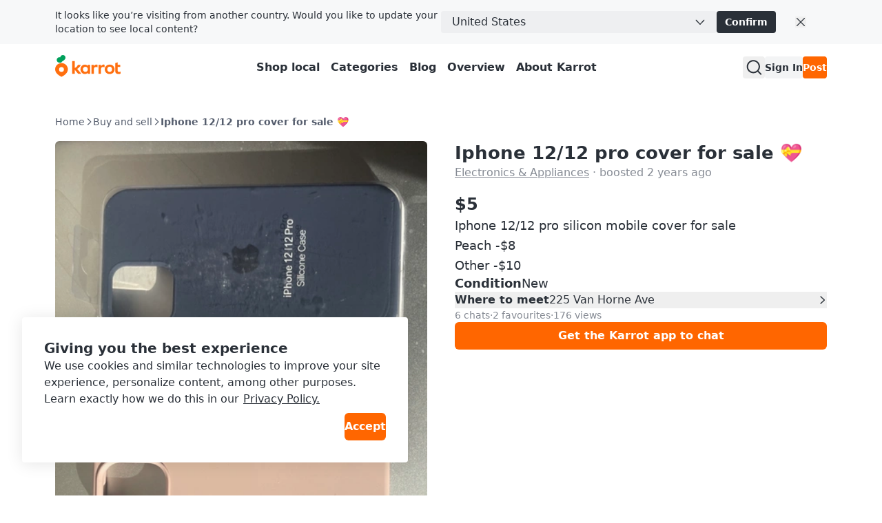

--- FILE ---
content_type: text/html
request_url: https://www.karrotmarket.com/ca/buy-sell/iphone-12-12-pro-cover-for-sale-400448/?in=don-valley-village-12189
body_size: 190466
content:
<!DOCTYPE html><html lang="en-CA" data-carotene="" data-carotene-color-mode="light" data-seed="" data-seed-color-mode="system" data-seed-user-color-scheme="light" data-rs-theme="karrot"><head><meta charSet="utf-8"/><meta name="viewport" content="width=device-width, initial-scale=1"/><meta name="color-scheme" content="light dark"/><script>(() => {
  document.documentElement.dataset.carotene = "";
  var d = window.matchMedia("(prefers-color-scheme: dark)"),
    a = () => {
      document.documentElement.dataset.caroteneColorMode = d.matches
        ? "dark"
        : "light";
    };
  "addEventListener" in d
    ? d.addEventListener("change", a)
    : "addListener" in d && d.addListener(a),
    a();
})();</script><script>
    (function(window, document, mode) {
      try {
        document.documentElement.dataset.seed = '';
        document.documentElement.dataset.seedColorMode = mode;
      } catch (e) {}

      try {
        var prefersDark = window.matchMedia('(prefers-color-scheme: dark)');

        if ('addEventListener' in prefersDark) {
          prefersDark.addEventListener('change', apply);
        } else if ('addListener' in prefersDark) {
          prefersDark.addListener(apply);
        }

        if (prefersDark.matches) {
          document.documentElement.dataset.seedUserColorScheme = 'dark';
        } else {
          document.documentElement.dataset.seedUserColorScheme = 'light';
        }

        function apply() {
          document.documentElement.dataset.seedUserColorScheme = prefersDark.matches ? 'dark' : 'light';
        }
      } catch (e) {}

      try {
        if (typeof window.AndroidFunction !== 'undefined') {
          document.documentElement.dataset.seedPlatform = 'android';
        } else if (typeof window.webkit !== 'undefined' && typeof window.webkit.messageHandlers !== 'undefined') {
          document.documentElement.dataset.seedPlatform = 'ios';
        } else {
          document.documentElement.dataset.seedPlatform = 'ios';
        }
      } catch (e) {}
    })(window, document, 'system');
  </script><script>window.sentryEnv = {
  release: "2c60cc6",
  environment: "prod-ca"
};</script><meta property="og:site_name" content="Karrot"/><meta property="og:locale" content="en-CA"/><meta name="naver-site-verification" content="92caf15a36e20dd7883c22230a35492c8b7ef804"/><meta property="fb:app_id" content="1463621440622064"/><meta name="p:domain_verify" content="e409cc57443686596094495f640bef2a"/><meta property="og:url" content="https://www.karrotmarket.com/ca/buy-sell/iphone-12-12-pro-cover-for-sale-m9irvhxaubd5/"/><link rel="canonical" href="https://www.karrotmarket.com/ca/buy-sell/iphone-12-12-pro-cover-for-sale-m9irvhxaubd5/"/><title>Iphone 12/12 pro cover for sale 💝 | Karrot</title><meta property="og:title" content="Iphone 12/12 pro cover for sale 💝 | Karrot"/><meta name="twitter:title" content="Iphone 12/12 pro cover for sale 💝 | Karrot"/><meta name="description" content="Iphone 12/12 pro silicon mobile cover for sale Peach -$8 Other -$10"/><meta property="og:description" content="Iphone 12/12 pro silicon mobile cover for sale Peach -$8 Other -$10"/><meta name="twitter:description" content="Iphone 12/12 pro silicon mobile cover for sale Peach -$8 Other -$10"/><meta property="og:image" content="https://dtxw8q4qct0d4.cloudfront.net/origin/article/202212/0C4ECEA2C2CF70BFD1AF0629E49DAF80CA558B2583810EB58E003F683C8DE138.jpg?f=webp&amp;amp;q=95&amp;amp;s=1200x630&amp;amp;t=cover"/><meta name="twitter:image" content="https://dtxw8q4qct0d4.cloudfront.net/origin/article/202212/0C4ECEA2C2CF70BFD1AF0629E49DAF80CA558B2583810EB58E003F683C8DE138.jpg?f=webp&amp;amp;q=95&amp;amp;s=1200x630&amp;amp;t=cover"/><meta property="og:image:width" content="1200"/><meta property="og:image:height" content="630"/><meta name="twitter:card" content="summary_large_image"/><meta property="og:type" content="article"/><script type="application/ld+json">{"@context":"https://schema.org","@type":"Product","name":"Iphone 12/12 pro cover for sale 💝","description":"Iphone 12/12 pro silicon mobile cover for sale \nPeach -$8\nOther -$10","image":"https://dtxw8q4qct0d4.cloudfront.net/origin/article/202212/0C4ECEA2C2CF70BFD1AF0629E49DAF80CA558B2583810EB58E003F683C8DE138.jpg?f=webp&q=95&s=1440x1440&t=inside","url":"https://www.karrotmarket.com400448","offers":{"@type":"Offer","price":"5","priceCurrency":"CAD","itemCondition":"https://schema.org/UsedCondition","availability":"https://schema.org/InStock","seller":{"@type":"Person","name":"Roxy"}}}</script><script type="application/ld+json">{"@context":"https://schema.org","@type":"BreadcrumbList","itemListElement":[{"@type":"ListItem","position":1,"name":"Buy and sell","item":"https://www.karrotmarket.com/buy-sell/all/"},{"@type":"ListItem","position":2,"name":"Iphone 12/12 pro cover for sale 💝"}]}</script><link rel="icon" href="/_remix/favicon-ptbCteuu.png" type="image/png"/><link rel="preconnect" href="https://warp-static.daangn.com"/><link rel="preload" as="style" href="/_remix/global-CpDctBIA.css"/><link rel="stylesheet" as="style" href="/_remix/global-CpDctBIA.css"/><link rel="stylesheet" href="/_remix/root-Ba61lB7J.css"/><link rel="stylesheet" href="/_remix/style-BR6Cd6GS.css"/><link rel="stylesheet" href="/_remix/utils.css.ts-CKZKMpog.css"/><link rel="stylesheet" href="/_remix/index-Cxy5bL8Y.css"/><link rel="stylesheet" href="/_remix/ErrorPage-B_UcNx-p.css"/><link rel="stylesheet" href="/_remix/useToast-C84GONPV.css"/><link rel="stylesheet" href="/_remix/Icon-Ceisio9x.css"/><link rel="stylesheet" href="/_remix/alert-dialog-hhCBp171.css"/><link rel="stylesheet" href="/_remix/control-chip-BB9ddt04.css"/><link rel="stylesheet" href="/_remix/(_lang).buy-sell-CxM5x9-P.css"/><link rel="stylesheet" href="/_remix/toSquareThumbnailCardProps-Kq6hC2ee.css"/><link rel="stylesheet" href="/_remix/buy-sell._buy_sell_id-BT_PDFEm.css"/><link rel="stylesheet" href="/_remix/Comment-DRVjxJ4m.css"/><link rel="stylesheet" href="/_remix/GlobalLayout-C6spCVmC.css"/><link rel="stylesheet" href="/_remix/ImageCarousel-zylnhwsJ.css"/><link rel="stylesheet" href="/_remix/ModalLocationVerification-QIa0LbcT.css"/><link rel="stylesheet" href="/_remix/SelectUserModal-DM_KY8Y9.css"/><link rel="stylesheet" href="/_remix/KarrotUserProfileSummary-C-iHZjRW.css"/><link rel="stylesheet" href="/_remix/CurrentLocationCircle-ChibERKJ.css"/><link rel="stylesheet" href="/_remix/ThumbnailCardListHeader-C-g9X6TO.css"/></head><body><header class="_14x8w5e0" data-state="init"><a href="#main-content" class="sprinkles_fontSize_200_base__1byufe8uu sprinkles_fontWeight_semibold__1byufe81y sprinkles_lineHeight_body.medium_base__1byufe8w6 sprinkles_color_neutralInverted__1byufe8c zi3dfy0 sprinkles_paddingTop_1_base__1byufe89i sprinkles_paddingBottom_1_base__1byufe8bm sprinkles_paddingLeft_4_base__1byufe8g6 sprinkles_paddingRight_4_base__1byufe8e2 sprinkles_backgroundColor_neutralInverted__1byufe810 _14x8w5e1">Skip to main content</a><div class="sprinkles_display_flex_base__1byufe82i sprinkles_width_full_base__1byufe84q _11mjo3n0" id="container"><div class="_1fe3eqs0 sprinkles_paddingLeft_4_base__1byufe8g6 sprinkles_paddingLeft_10_small__1byufe8gr sprinkles_paddingLeft_16_medium__1byufe8h4 sprinkles_paddingLeft_20_large__1byufe8h9 sprinkles_paddingRight_4_base__1byufe8e2 sprinkles_paddingRight_10_small__1byufe8en sprinkles_paddingRight_16_medium__1byufe8f0 sprinkles_paddingRight_20_large__1byufe8f5 sprinkles_backgroundColor_layerDefault__1byufe8n sprinkles_width_full_base__1byufe84q _11mjo3n0"><div class="sprinkles_paddingTop_3_base__1byufe89q sprinkles_paddingBottom_3_base__1byufe8bu sprinkles_display_flex_base__1byufe82i sprinkles_width_full_base__1byufe84q sprinkles_justifyContent_flexStart_base__1byufe8sq sprinkles_position_relative_base__1byufe86y" id="wrapper"><div class="sprinkles_display_flex_base__1byufe82i sprinkles_flexDirection_column_base__1byufe8te sprinkles_flexDirection_row_medium__1byufe8t8 sprinkles_width_full_medium__1byufe84s sprinkles_gap_3_base__1byufe8qm sprinkles_gap_24_medium__1byufe8rw" id="content"><span class="sprinkles_fontSize_100_base__1byufe8uq sprinkles_fontWeight_regular__1byufe81x sprinkles_lineHeight_body.small_base__1byufe8w2 sprinkles_color_neutral__1byufe81 _11mjo3n3 sprinkles_display_inlineFlex_base__1byufe82m sprinkles_alignItems_center_base__1byufe8si sprinkles_paddingRight_10_base__1byufe8em sprinkles_paddingRight_0_medium__1byufe8do">It looks like you’re visiting from another country. Would you like to update your location to see local content?</span><div class="sprinkles_display_flex_base__1byufe82i sprinkles_width_full_base__1byufe84q sprinkles_alignItems_center_medium__1byufe8sk sprinkles_gap_3_base__1byufe8qm" id="select"><button class="vr6t3f0 sprinkles_display_inlineFlex_base__1byufe82m sprinkles_alignItems_center_base__1byufe8si sprinkles_justifyContent_spaceBetween_base__1byufe8t2 sprinkles_paddingLeft_4_base__1byufe8g6 sprinkles_paddingRight_3_base__1byufe8dy sprinkles_borderRadius_1_base__1byufe87e sprinkles_backgroundColor_layerDefault__1byufe8n sprinkles_borderColor_field__1byufe815 sprinkles_borderWidth_1__1byufe821 _11mjo3n1 sprinkles_paddingLeft_4_base__1byufe8g6 sprinkles_paddingRight_4_base__1byufe8e2 sprinkles_height_8_base__1byufe85q sprinkles_width_full_base__1byufe84q" aria-label="국가 변경" type="button" role="combobox" aria-controls="radix-:Rcoin5:" aria-expanded="false" aria-autocomplete="none" dir="ltr" data-state="closed"><div><span style="pointer-events:none">United States</span></div><svg viewBox="0 0 24 24" fill="none" xmlns="http://www.w3.org/2000/svg" data-seed-icon="true" data-seed-icon-version="0.0.23" width="16" height="16" class="vr6t3f1" color="neutralMuted" aria-hidden="true"><g><path fill-rule="evenodd" clip-rule="evenodd" d="M21.2612 7.27589C20.8613 6.89499 20.2283 6.9104 19.8474 7.31032L11.9996 15.55L4.15284 7.31037C3.77196 6.91043 3.13899 6.89497 2.73904 7.27584C2.3391 7.65671 2.32364 8.28969 2.70451 8.68963L11.2754 17.6896C11.4641 17.8878 11.7258 18 11.9995 18C12.2732 18 12.5349 17.8879 12.7236 17.6897L21.2956 8.68968C21.6765 8.28976 21.6611 7.65679 21.2612 7.27589Z" fill="currentColor"></path></g></svg></button><select aria-hidden="true" tabindex="-1" style="position:absolute;border:0;width:1px;height:1px;padding:0;margin:-1px;overflow:hidden;clip:rect(0, 0, 0, 0);white-space:nowrap;word-wrap:normal"></select><button type="button" class="_11mjo3n5 sprinkles_paddingLeft_3_base__1byufe8g2 sprinkles_paddingRight_3_base__1byufe8dy sprinkles_display_inlineFlex_base__1byufe82m sprinkles_alignItems_center_base__1byufe8si sprinkles_justifyContent_center_base__1byufe8su sprinkles_gap_0.5_base__1byufe8s2 sprinkles_height_8_base__1byufe85q sprinkles_borderRadius_1_base__1byufe87e sprinkles_color_neutralInverted__1byufe8c sprinkles_backgroundColor_neutralInverted__1byufe810 sprinkles_cursor_pointer__1byufe81o">Confirm</button><div class="sprinkles_display_none_base__1byufe822 sprinkles_display_inlineFlex_medium__1byufe82o sprinkles_marginLeft_7_base__1byufe8oy"><button class="sprinkles_display_flex_base__1byufe82i sprinkles_justifyContent_center_base__1byufe8su sprinkles_alignItems_center_base__1byufe8si _11mjo3n6"><div class="_1c6hyct0">close</div><svg viewBox="0 0 24 24" fill="none" xmlns="http://www.w3.org/2000/svg" data-seed-icon="true" data-seed-icon-version="0.0.23" width="16" height="16" aria-hidden="true"><g><path d="M20.7071 4.70711C21.0976 4.31658 21.0976 3.68342 20.7071 3.29289C20.3166 2.90237 19.6834 2.90237 19.2929 3.29289L12 10.5858L4.70711 3.29289C4.31658 2.90237 3.68342 2.90237 3.29289 3.29289C2.90237 3.68342 2.90237 4.31658 3.29289 4.70711L10.5858 12L3.29289 19.2929C2.90237 19.6834 2.90237 20.3166 3.29289 20.7071C3.68342 21.0976 4.31658 21.0976 4.70711 20.7071L12 13.4142L19.2929 20.7071C19.6834 21.0976 20.3166 21.0976 20.7071 20.7071C21.0976 20.3166 21.0976 19.6834 20.7071 19.2929L13.4142 12L20.7071 4.70711Z" fill="currentColor"></path></g></svg></button></div></div></div><div class="sprinkles_display_inlineFlex_base__1byufe82m sprinkles_display_none_medium__1byufe824"><button class="sprinkles_display_flex_base__1byufe82i sprinkles_justifyContent_center_base__1byufe8su sprinkles_alignItems_center_base__1byufe8si _11mjo3n6"><div class="_1c6hyct0">close</div><svg viewBox="0 0 24 24" fill="none" xmlns="http://www.w3.org/2000/svg" data-seed-icon="true" data-seed-icon-version="0.0.23" width="16" height="16" aria-hidden="true"><g><path d="M20.7071 4.70711C21.0976 4.31658 21.0976 3.68342 20.7071 3.29289C20.3166 2.90237 19.6834 2.90237 19.2929 3.29289L12 10.5858L4.70711 3.29289C4.31658 2.90237 3.68342 2.90237 3.29289 3.29289C2.90237 3.68342 2.90237 4.31658 3.29289 4.70711L10.5858 12L3.29289 19.2929C2.90237 19.6834 2.90237 20.3166 3.29289 20.7071C3.68342 21.0976 4.31658 21.0976 4.70711 20.7071L12 13.4142L19.2929 20.7071C19.6834 21.0976 20.3166 21.0976 20.7071 20.7071C21.0976 20.3166 21.0976 19.6834 20.7071 19.2929L13.4142 12L20.7071 4.70711Z" fill="currentColor"></path></g></svg></button></div></div></div></div><div class="_1bqy7k71 sprinkles_display_flex_base__1byufe82i sprinkles_flexDirection_column_base__1byufe8te sprinkles_justifyContent_center_base__1byufe8su sprinkles_backgroundColor_layerDefault__1byufe8n sprinkles_width_full_base__1byufe84q" data-border="false"><div class="_1fe3eqs0 sprinkles_paddingLeft_4_base__1byufe8g6 sprinkles_paddingLeft_10_small__1byufe8gr sprinkles_paddingLeft_16_medium__1byufe8h4 sprinkles_paddingLeft_20_large__1byufe8h9 sprinkles_paddingRight_4_base__1byufe8e2 sprinkles_paddingRight_10_small__1byufe8en sprinkles_paddingRight_16_medium__1byufe8f0 sprinkles_paddingRight_20_large__1byufe8f5 sprinkles_backgroundColor_layerDefault__1byufe8n sprinkles_width_full_base__1byufe84q"><div class="_1bqy7k72 sprinkles_paddingTop_4_base__1byufe89u sprinkles_paddingBottom_4_base__1byufe8by sprinkles_position_relative_base__1byufe86y sprinkles_top_0__1byufe81q sprinkles_display_flex_base__1byufe82i sprinkles_justifyContent_spaceBetween_base__1byufe8t2 sprinkles_alignItems_center_base__1byufe8si sprinkles_backgroundColor_layerDefault__1byufe8n sprinkles_zIndex_2__1byufe81i"><div class="sprinkles_display_flex_base__1byufe82i sprinkles_alignItems_center_base__1byufe8si sprinkles_gap_3_base__1byufe8qm"><button type="button" aria-haspopup="dialog" aria-expanded="false" aria-controls="radix-:Risin5:" data-state="closed" class="_1bqy7k73 sprinkles_paddingBottom_0_base__1byufe8bi sprinkles_paddingTop_0_base__1byufe89e sprinkles_paddingLeft_0_base__1byufe8fq sprinkles_paddingRight_0_base__1byufe8dm sprinkles_position_relative_base__1byufe86y sprinkles_display_flex_base__1byufe82i sprinkles_display_none_medium__1byufe824 sprinkles_cursor_pointer__1byufe81o"><div data-gtm="gnb_hamburger_menu" class="_1bqy7k74 sprinkles_position_absolute_base__1byufe872 sprinkles_top_50%__1byufe81r sprinkles_left_50%__1byufe81u"><svg viewBox="0 0 24 24" fill="none" xmlns="http://www.w3.org/2000/svg" data-seed-icon="true" data-seed-icon-version="0.0.23" width="24" height="24"><g><g><path d="M2 4C2 3.44772 2.44772 3 3 3H21C21.5523 3 22 3.44772 22 4C22 4.55228 21.5523 5 21 5H3C2.44772 5 2 4.55228 2 4Z" fill="currentColor"></path><path d="M2 12C2 11.4477 2.44772 11 3 11H21C21.5523 11 22 11.4477 22 12C22 12.5523 21.5523 13 21 13H3C2.44772 13 2 12.5523 2 12Z" fill="currentColor"></path><path d="M3 19C2.44772 19 2 19.4477 2 20C2 20.5523 2.44772 21 3 21H21C21.5523 21 22 20.5523 22 20C22 19.4477 21.5523 19 21 19H3Z" fill="currentColor"></path></g></g></svg></div></button><div class="sprinkles_display_flex_base__1byufe82i sprinkles_alignItems_center_base__1byufe8si sprinkles_gap_2_base__1byufe8qi"><a data-gtm="gnb_logo" href="/ca/?in=don-valley-village-12189" class="sprinkles_display_flex_base__1byufe82i sprinkles_alignItems_center_base__1byufe8si sprinkles_cursor_pointer__1byufe81o" aria-label="Go to karrotmarket.com home" data-discover="true"><svg xmlns="http://www.w3.org/2000/svg" width="95" fill="none" viewBox="0 0 300 114"><path fill="#FF6F0F" d="M149.339 86.474v-4.89l-.3-.115c-2.755 3.25-6.825 6-12.335 6-11.525 0-20.545-9.315-20.545-21.825s8.85-21.79 20.375-21.79a16.16 16.16 0 0 1 12.5 6l.3-.11v-4.92h10.965v41.65zm-21.84-20.84c0 6.365 4.715 11.93 11.29 11.93 6.41 0 11.085-5.35 11.085-11.93s-4.675-11.725-11.085-11.725c-6.6 0-11.29 5.36-11.29 11.725m144.969 0c0 12.555-9.555 21.825-22.54 21.825s-22.43-9.27-22.43-21.825 9.5-21.79 22.455-21.79 22.515 9.235 22.515 21.79m-33.5 0c0 6.94 4.66 12.385 11 12.385s11-5.445 11-12.385-4.66-12.365-11-12.365-11.02 5.425-11.02 12.365zm47.709-11.325v17.805c0 3.835 2.76 5.325 5.235 5.54a13.34 13.34 0 0 0 7.825-1.58l.26 9.63a24.5 24.5 0 0 1-10.47 1.735c-8.88-.5-14.105-4.725-14.105-14.07V37.054l11.255-3.685v11.455h12.105v9.5zm-92.343-9.68-.245 11.645a17.35 17.35 0 0 0-7.961-1.275c-4.45.355-8.365 2.265-8.365 8.455v23.02h-11.33v-41.65h11v6.59l.33.08c1.785-3.56 5.085-7 10.91-7.605 1.919-.208 3.86.046 5.661.74m32.579 0-.245 11.645a17.4 17.4 0 0 0-7.965-1.275c-4.445.355-8.36 2.265-8.36 8.455v23.02h-11.345v-41.65h11v6.59l.33.08c1.785-3.56 5.09-7 10.915-7.605a12.14 12.14 0 0 1 5.67.74"></path><path fill="#FF6F0F" d="M105.584 86.474h14.766L100.964 63.72c6.66-3.37 14.116-10.795 16.856-18.91h-13.416c-2.64 6.545-7.595 12.445-14.5 14.5l-.2-.13V27.474H78.5v59h11.2v-18.95h.29zM29.24 36.869C13.09 36.869 0 49.684 0 65.833c0 22.325 29.32 34.175 29.24 34.14S58.5 88.158 58.5 65.833c0-16.15-13.115-28.964-29.26-28.964m0 40.684a11.07 11.07 0 1 1-.01-22.138 11.07 11.07 0 0 1 .01 22.138"></path><path fill="#00A05B" d="M35.82-.026c-6.825 0-11.575 4.77-12.32 10.38-9.1-2.5-16.23 4.385-16.23 12 0 5.82 4 10.525 9.335 12.05 4.3 1.225 12.045.315 12.045.315-.04-1.885 1.69-3.95 4.365-5.83 7.595-5.345 13.54-7.86 14.46-15.15.96-7.605-4.7-13.765-11.655-13.765"></path></svg></a></div></div><nav class="sprinkles_display_none_base__1byufe822 sprinkles_display_flex_medium__1byufe82k sprinkles_alignItems_center_base__1byufe8si" aria-label="Navigation menus"><ul class="sprinkles_display_flex_base__1byufe82i sprinkles_alignItems_center_base__1byufe8si sprinkles_gap_3_base__1byufe8qm sprinkles_marginRight_4_base__1byufe8mi"><li><a data-gtm="gnb_menu" class="_1bqy7k75 sprinkles_paddingTop_1.5_base__1byufe8ba sprinkles_paddingBottom_1.5_base__1byufe8de sprinkles_paddingLeft_2_base__1byufe8fy sprinkles_paddingRight_2_base__1byufe8du sprinkles_color_neutral__1byufe81" href="/ca/buy-sell/all/?in=don-valley-village-12189" data-discover="true">Shop local</a></li><li><a data-gtm="gnb_menu" class="_1bqy7k75 sprinkles_paddingTop_1.5_base__1byufe8ba sprinkles_paddingBottom_1.5_base__1byufe8de sprinkles_paddingLeft_2_base__1byufe8fy sprinkles_paddingRight_2_base__1byufe8du sprinkles_color_neutral__1byufe81" href="/ca/buy-sell/categories/?in=don-valley-village-12189" data-discover="true">Categories</a></li><li><a data-gtm="gnb_menu" class="_1bqy7k75 sprinkles_paddingTop_1.5_base__1byufe8ba sprinkles_paddingBottom_1.5_base__1byufe8de sprinkles_paddingLeft_2_base__1byufe8fy sprinkles_paddingRight_2_base__1byufe8du sprinkles_color_neutral__1byufe81" href="https://blog.karrotmarket.com" rel="noreferrer noopener" target="_blank">Blog</a></li><li><a data-gtm="gnb_menu" class="_1bqy7k75 sprinkles_paddingTop_1.5_base__1byufe8ba sprinkles_paddingBottom_1.5_base__1byufe8de sprinkles_paddingLeft_2_base__1byufe8fy sprinkles_paddingRight_2_base__1byufe8du sprinkles_color_neutral__1byufe81" href="/ca/service/?in=don-valley-village-12189" data-discover="true">Overview</a></li><li><a data-gtm="gnb_menu" class="_1bqy7k75 sprinkles_paddingTop_1.5_base__1byufe8ba sprinkles_paddingBottom_1.5_base__1byufe8de sprinkles_paddingLeft_2_base__1byufe8fy sprinkles_paddingRight_2_base__1byufe8du sprinkles_color_neutral__1byufe81" href="/ca/about/?in=don-valley-village-12189" data-discover="true">About Karrot</a></li></ul></nav><div class="sprinkles_display_none_base__1byufe822 sprinkles_display_flex_medium__1byufe82k sprinkles_alignItems_center_base__1byufe8si sprinkles_gap_4_base__1byufe8qq"><button type="button" aria-haspopup="dialog" aria-expanded="false" aria-controls="radix-:Rmsin5:" data-state="closed" class="vnu49i0 sprinkles_paddingBottom_1_base__1byufe8bm sprinkles_paddingTop_1_base__1byufe89i sprinkles_paddingLeft_1_base__1byufe8fu sprinkles_paddingRight_1_base__1byufe8dq sprinkles_borderRadius_1_base__1byufe87e sprinkles_cursor_pointer__1byufe81o _1bqy7k70" data-show="true" style="opacity:1"><div class="_1c6hyct0">Search</div><svg viewBox="0 0 24 24" fill="none" xmlns="http://www.w3.org/2000/svg" data-seed-icon="true" data-seed-icon-version="0.0.23" width="24" height="24" class="sprinkles_color_neutral__1byufe81 sprinkles_width_6_base__1byufe83e sprinkles_height_6_base__1byufe85i sprinkles_display_block_base__1byufe826" aria-hidden="true"><g><path fill-rule="evenodd" clip-rule="evenodd" d="M11.3111 1.2002C6.00313 1.2002 1.69995 5.49902 1.69995 10.8048V10.8178C1.69995 16.1236 6.00313 20.4224 11.3111 20.4224C13.5994 20.4224 15.711 19.6233 17.3631 18.2785L21.493 22.4083C21.8835 22.7988 22.5167 22.7988 22.9072 22.4083C23.2977 22.0177 23.2977 21.3846 22.9072 20.9941L18.777 16.864C20.1196 15.2095 20.9222 13.0996 20.9222 10.8048C20.9222 5.49902 16.619 1.2002 11.3111 1.2002ZM3.69995 10.8048C3.69995 6.60502 7.10627 3.2002 11.3111 3.2002C15.5159 3.2002 18.9222 6.60502 18.9222 10.8048C18.9222 13.0794 17.9298 15.1209 16.3465 16.5182L16.3446 16.52C15.0067 17.707 13.2419 18.4224 11.3111 18.4224C7.10627 18.4224 3.69995 15.0176 3.69995 10.8178V10.8048Z" fill="currentColor"></path></g></svg></button><div class="_1bqy7k76"></div><div class="sprinkles_display_flex_base__1byufe82i sprinkles_gap_4_base__1byufe8qq sprinkles_alignItems_center_base__1byufe8si"><button class="hz29bu0 hz29bu4 hz29bu3">Sign In</button><button class="hz29bu0 hz29bu4 hz29bu1">Post</button></div></div><div class="sprinkles_display_flex_base__1byufe82i sprinkles_alignItems_center_base__1byufe8si sprinkles_justifyContent_center_base__1byufe8su sprinkles_gap_2_base__1byufe8qi sprinkles_gap_3_small__1byufe8qn sprinkles_display_block_base__1byufe826 sprinkles_display_none_medium__1byufe824"><div class="sprinkles_display_flex_base__1byufe82i sprinkles_gap_2_base__1byufe8qi sprinkles_gap_3_small__1byufe8qn sprinkles_alignItems_center_base__1byufe8si"><button type="button" aria-haspopup="dialog" aria-expanded="false" aria-controls="radix-:Rosin5:" data-state="closed" class="vnu49i0 sprinkles_paddingBottom_1_base__1byufe8bm sprinkles_paddingTop_1_base__1byufe89i sprinkles_paddingLeft_1_base__1byufe8fu sprinkles_paddingRight_1_base__1byufe8dq sprinkles_borderRadius_1_base__1byufe87e sprinkles_cursor_pointer__1byufe81o _1bqy7k70" data-show="true" style="opacity:1"><div class="_1c6hyct0">Search</div><svg viewBox="0 0 24 24" fill="none" xmlns="http://www.w3.org/2000/svg" data-seed-icon="true" data-seed-icon-version="0.0.23" width="24" height="24" class="sprinkles_color_neutral__1byufe81 sprinkles_width_6_base__1byufe83e sprinkles_height_6_base__1byufe85i sprinkles_display_block_base__1byufe826" aria-hidden="true"><g><path fill-rule="evenodd" clip-rule="evenodd" d="M11.3111 1.2002C6.00313 1.2002 1.69995 5.49902 1.69995 10.8048V10.8178C1.69995 16.1236 6.00313 20.4224 11.3111 20.4224C13.5994 20.4224 15.711 19.6233 17.3631 18.2785L21.493 22.4083C21.8835 22.7988 22.5167 22.7988 22.9072 22.4083C23.2977 22.0177 23.2977 21.3846 22.9072 20.9941L18.777 16.864C20.1196 15.2095 20.9222 13.0996 20.9222 10.8048C20.9222 5.49902 16.619 1.2002 11.3111 1.2002ZM3.69995 10.8048C3.69995 6.60502 7.10627 3.2002 11.3111 3.2002C15.5159 3.2002 18.9222 6.60502 18.9222 10.8048C18.9222 13.0794 17.9298 15.1209 16.3465 16.5182L16.3446 16.52C15.0067 17.707 13.2419 18.4224 11.3111 18.4224C7.10627 18.4224 3.69995 15.0176 3.69995 10.8178V10.8048Z" fill="currentColor"></path></g></svg></button><div class="_1bqy7k76"></div><button class="hz29bu0 hz29bu4 hz29bu3">Sign In</button><button class="hz29bu0 hz29bu4 hz29bu1">Post</button></div></div></div></div></div></header><main id="main-content" class="_14x8w5e5"><article class="nj22yj0 sprinkles_display_flex_base__1byufe82i sprinkles_flexDirection_column_base__1byufe8te sprinkles_position_relative_base__1byufe86y sprinkles_marginBottom_16_base__1byufe8la sprinkles_marginBottom_24_medium__1byufe8lk sprinkles_marginBottom_32_large__1byufe8lp"><div class="_1fe3eqs0 sprinkles_paddingLeft_4_base__1byufe8g6 sprinkles_paddingLeft_10_small__1byufe8gr sprinkles_paddingLeft_16_medium__1byufe8h4 sprinkles_paddingLeft_20_large__1byufe8h9 sprinkles_paddingRight_4_base__1byufe8e2 sprinkles_paddingRight_10_small__1byufe8en sprinkles_paddingRight_16_medium__1byufe8f0 sprinkles_paddingRight_20_large__1byufe8f5 sprinkles_backgroundColor_layerDefault__1byufe8n sprinkles_width_full_base__1byufe84q"><div class="sprinkles_display_none_base__1byufe822 sprinkles_display_block_medium__1byufe828 sprinkles_marginTop_4_base__1byufe8ia sprinkles_marginTop_8_medium__1byufe8is"><nav aria-label="Buy sell page navigation" class="_1skoxdf0"><ol class="_1skoxdf1"><li class="_1skoxdf2"><a href="/ca/?in=don-valley-village-12189" class="_1skoxdf4" data-discover="true">Home</a><span class="_1skoxdf3" role="presentation"><svg viewBox="0 0 24 24" fill="none" xmlns="http://www.w3.org/2000/svg" data-seed-icon="true" data-seed-icon-version="0.0.10" width="12" height="12"><g><path fill-rule="evenodd" clip-rule="evenodd" d="M7.93106 2.60286C7.47398 3.08276 7.49248 3.84233 7.97238 4.29941L16.06 12.0024L7.97245 19.7043C7.49251 20.1614 7.47396 20.921 7.93101 21.4009C8.38806 21.8808 9.14763 21.8994 9.62756 21.4423L18.6276 12.8715C18.8654 12.645 19 12.3309 19 12.0025C19 11.6741 18.8654 11.36 18.6276 11.1335L9.62762 2.56153C9.14771 2.10445 8.38814 2.12296 7.93106 2.60286Z" fill="currentColor"></path></g></svg></span></li><li class="_1skoxdf2"><a href="/ca/buy-sell/all/?in=don-valley-village-12189" class="_1skoxdf4" data-discover="true">Buy and sell</a><span class="_1skoxdf3" role="presentation"><svg viewBox="0 0 24 24" fill="none" xmlns="http://www.w3.org/2000/svg" data-seed-icon="true" data-seed-icon-version="0.0.10" width="12" height="12"><g><path fill-rule="evenodd" clip-rule="evenodd" d="M7.93106 2.60286C7.47398 3.08276 7.49248 3.84233 7.97238 4.29941L16.06 12.0024L7.97245 19.7043C7.49251 20.1614 7.47396 20.921 7.93101 21.4009C8.38806 21.8808 9.14763 21.8994 9.62756 21.4423L18.6276 12.8715C18.8654 12.645 19 12.3309 19 12.0025C19 11.6741 18.8654 11.36 18.6276 11.1335L9.62762 2.56153C9.14771 2.10445 8.38814 2.12296 7.93106 2.60286Z" fill="currentColor"></path></g></svg></span></li><li class="_1skoxdf2"><span class="_1skoxdf5" aria-current="page">Iphone 12/12 pro cover for sale 💝</span><span class="_1skoxdf3" role="presentation"><svg viewBox="0 0 24 24" fill="none" xmlns="http://www.w3.org/2000/svg" data-seed-icon="true" data-seed-icon-version="0.0.10" width="12" height="12"><g><path fill-rule="evenodd" clip-rule="evenodd" d="M7.93106 2.60286C7.47398 3.08276 7.49248 3.84233 7.97238 4.29941L16.06 12.0024L7.97245 19.7043C7.49251 20.1614 7.47396 20.921 7.93101 21.4009C8.38806 21.8808 9.14763 21.8994 9.62756 21.4423L18.6276 12.8715C18.8654 12.645 19 12.3309 19 12.0025C19 11.6741 18.8654 11.36 18.6276 11.1335L9.62762 2.56153C9.14771 2.10445 8.38814 2.12296 7.93106 2.60286Z" fill="currentColor"></path></g></svg></span></li></ol></nav></div><div class="sprinkles_display_flex_base__1byufe82i sprinkles_flexDirection_column_base__1byufe8te sprinkles_flexDirection_row_medium__1byufe8t8 sprinkles_marginTop_0_base__1byufe8hu sprinkles_marginTop_4_medium__1byufe8ic"><section class="nj22yj2 sprinkles_position_relative_base__1byufe86y sprinkles_marginBottom_0_base__1byufe8jy sprinkles_marginBottom_4_medium__1byufe8kg sprinkles_marginBottom_12_large__1byufe8l9"><div class="sprinkles_borderRadius_1.5_medium__1byufe894 sprinkles_overflow_hidden__1byufe819"><div class="sprinkles_overflow_hidden__1byufe819 sprinkles_width_full_base__1byufe84q sprinkles_position_relative_base__1byufe86y"><div class="sprinkles_display_flex_base__1byufe82i sprinkles_width_full_base__1byufe84q"><img srcSet="https://dtxw8q4qct0d4.cloudfront.net/origin/article/202212/0C4ECEA2C2CF70BFD1AF0629E49DAF80CA558B2583810EB58E003F683C8DE138.jpg?f=webp&amp;q=82&amp;s=300x300&amp;t=crop 300w, https://dtxw8q4qct0d4.cloudfront.net/origin/article/202212/0C4ECEA2C2CF70BFD1AF0629E49DAF80CA558B2583810EB58E003F683C8DE138.jpg?f=webp&amp;q=95&amp;s=720x720&amp;t=inside 720w" sizes="(min-width: 992px) 50vw, 100vw" src="https://dtxw8q4qct0d4.cloudfront.net/origin/article/202212/0C4ECEA2C2CF70BFD1AF0629E49DAF80CA558B2583810EB58E003F683C8DE138.jpg?f=webp&amp;q=95&amp;s=1440x1440&amp;t=inside" alt="" loading="lazy" class="_1bs69ta0 sprinkles_width_full_base__1byufe84q sprinkles_height_full_base__1byufe86u sprinkles_cursor_default__1byufe81n _1bs69ta1"/></div><div class="sprinkles_display_none_base__1byufe822 sprinkles_display_block_medium__1byufe828"><button type="button" aria-label="Previous item" class="_1bs69ta3 _1bs69ta2 sprinkles_position_absolute_base__1byufe872 sprinkles_top_50%__1byufe81r sprinkles_borderRadius_full_base__1byufe89a _1bs69ta4"><svg viewBox="0 0 24 24" fill="none" xmlns="http://www.w3.org/2000/svg" data-seed-icon="true" data-seed-icon-version="0.0.23" width="32" height="32" class="_1bs69ta9"><g><path fill-rule="evenodd" clip-rule="evenodd" d="M15.7241 2.76052C16.105 3.16043 16.0896 3.79341 15.6897 4.17431L7.45 12.0222L15.6896 19.8689C16.0896 20.2498 16.105 20.8827 15.7242 21.2827C15.3433 21.6826 14.7103 21.6981 14.3104 21.3172L5.31037 12.7464C5.11218 12.5576 5.00001 12.2959 5 12.0222C4.99999 11.7486 5.11215 11.4868 5.31032 11.2981L14.3103 2.72608C14.7102 2.34518 15.3432 2.3606 15.7241 2.76052Z" fill="currentColor"></path></g></svg></button><button type="button" aria-label="Next item" class="_1bs69ta6 _1bs69ta2 sprinkles_position_absolute_base__1byufe872 sprinkles_top_50%__1byufe81r sprinkles_borderRadius_full_base__1byufe89a _1bs69ta7"><svg viewBox="0 0 24 24" fill="none" xmlns="http://www.w3.org/2000/svg" data-seed-icon="true" data-seed-icon-version="0.0.23" width="32" height="32" class="_1bs69ta9"><g><path fill-rule="evenodd" clip-rule="evenodd" d="M8.27589 2.76052C7.89499 3.16043 7.9104 3.79341 8.31032 4.17431L16.55 12.0222L8.31037 19.8689C7.91042 20.2498 7.89496 20.8827 8.27584 21.2827C8.65671 21.6826 9.28969 21.6981 9.68963 21.3172L18.6896 12.7464C18.8878 12.5576 19 12.2959 19 12.0222C19 11.7486 18.8879 11.4868 18.6897 11.2981L9.68968 2.72608C9.28976 2.34518 8.65679 2.3606 8.27589 2.76052Z" fill="currentColor"></path></g></svg></button></div><ol class="_1bs69taa sprinkles_paddingTop_6_base__1byufe8a2 sprinkles_paddingBottom_6_base__1byufe8c6 sprinkles_display_flex_base__1byufe82i sprinkles_flexWrap_nowrap_base__1byufe8tq sprinkles_justifyContent_center_base__1byufe8su sprinkles_alignItems_center_base__1byufe8si sprinkles_position_absolute_base__1byufe872 sprinkles_bottom_0__1byufe81s sprinkles_left_0__1byufe81t sprinkles_right_0__1byufe81v sprinkles_gap_2_base__1byufe8qi"></ol></div></div><div class="nj22yj1 sprinkles_marginLeft_4_base__1byufe8om sprinkles_marginLeft_6_small__1byufe8ov sprinkles_marginLeft_0_medium__1byufe8o8 sprinkles_marginRight_4_base__1byufe8mi sprinkles_marginRight_6_small__1byufe8mr sprinkles_marginRight_0_medium__1byufe8m4"><div class="sprinkles_paddingTop_4_base__1byufe89u sprinkles_paddingBottom_4_base__1byufe8by sprinkles_display_flex_base__1byufe82i sprinkles_flexDirection_column_base__1byufe8te sprinkles_minWidth_0__1byufe81w"><div class="sprinkles_display_flex_base__1byufe82i sprinkles_justifyContent_spaceBetween_base__1byufe8t2 sprinkles_alignItems_center_base__1byufe8si"><div class="_1mvrvoy0 _1mvrvoy1 _1mvrvoy6 _1mvrvoy8 _1mvrvoyc sprinkles_minWidth_0__1byufe81w"><a data-gtm="buy_sell_profile_image" href="/ca/users/roxy-1xw1fh3svy92/?in=don-valley-village-12189" aria-label="profile page of Roxy" data-discover="true"><span class="mvcw0s0 mvcw0s5 mvcw0sc mvcw0sg mvcw0sm mvcw0s1" aria-hidden="true"></span></a><div class="_1mvrvoyd sprinkles_minWidth_0__1byufe81w"><a data-gtm="buy_sell_profile_nickname" href="/ca/users/roxy-1xw1fh3svy92/?in=don-valley-village-12189" class="_1duf9d5d" data-discover="true"><span class="_1mvrvoye _1mvrvoyf _1mvrvoyk _1mvrvoym _1mvrvoyq">Roxy</span></a><div class="sprinkles_display_flex_base__1byufe82i sprinkles_flexGrow_1_base__1byufe8u2 sprinkles_minWidth_0__1byufe81w sprinkles_width_full_base__1byufe84q"><span class="_1mvrvoyr _1mvrvoys _1mvrvoyx _1mvrvoyz _1mvrvoy13 _1duf9d52">Don Valley Village</span></div></div></div><div class="sprinkles_display_flex_base__1byufe82i sprinkles_flexDirection_column_base__1byufe8te sprinkles_justifyContent_center_base__1byufe8su sprinkles_alignItems_flexEnd_base__1byufe8sm sprinkles_gap_1_base__1byufe8qe sprinkles_flexShrink_0_base__1byufe8tu"><div class="sprinkles_display_flex_base__1byufe82i sprinkles_alignItems_center_base__1byufe8si sprinkles_gap_1_base__1byufe8qe"><img class="_1duf9d50 sprinkles_display_flex_base__1byufe82i sprinkles_justifyContent_center_base__1byufe8su sprinkles_alignItems_center_base__1byufe8si sprinkles_width_5_base__1byufe83a sprinkles_width_6_small__1byufe83f sprinkles_width_5_medium__1byufe83c sprinkles_width_6_large__1byufe83h" src="https://img.ca.gcp-karroter.net/origin/heart_level/202503/1b4944d6b5df546742c3ab6771ce8cd354a96d0814e57128eec64d8ab3816b69.png?f=webp" alt="user score"/><span class="_1duf9d51 sprinkles_fontWeight_bold__1byufe81z _1duf9d53 _1duf9d58">210</span></div><span class="_1duf9d5c sprinkles_fontWeight_regular__1byufe81x sprinkles_color_neutralSubtle__1byufe82">18 reviews</span></div></div></div></div><div class="nj22yjf nj22yje sprinkles_marginLeft_4_base__1byufe8om sprinkles_marginLeft_10_small__1byufe8p7 sprinkles_marginLeft_16_medium__1byufe8pk sprinkles_marginLeft_20_large__1byufe8pp sprinkles_marginRight_4_base__1byufe8mi sprinkles_marginRight_10_small__1byufe8n3 sprinkles_marginRight_16_medium__1byufe8ng sprinkles_marginRight_20_large__1byufe8nl"></div></section><section class="nj22yj3 sprinkles_position_relative_base__1byufe86y sprinkles_display_flex_base__1byufe82i sprinkles_flexDirection_column_base__1byufe8te sprinkles_gap_5_base__1byufe8qu sprinkles_paddingTop_6_base__1byufe8a2 sprinkles_paddingTop_8_small__1byufe8ab sprinkles_paddingTop_0_medium__1byufe89g sprinkles_paddingBottom_6_base__1byufe8c6 sprinkles_paddingBottom_0_large__1byufe8bl sprinkles_paddingBottom_8_medium__1byufe8cg sprinkles_marginBottom_0_base__1byufe8jy sprinkles_marginBottom_8_medium__1byufe8kw sprinkles_marginBottom_16_large__1byufe8ld sprinkles_marginLeft_0_base__1byufe8o6 sprinkles_marginLeft_10_medium__1byufe8p8"><div class="sprinkles_display_flex_base__1byufe82i sprinkles_flexDirection_column_base__1byufe8te sprinkles_gap_2_base__1byufe8qi sprinkles_gap_3_small__1byufe8qn"><div class="nj22yj4 sprinkles_fontWeight_bold__1byufe81z"><h1 class="sprinkles_display_inline_base__1byufe82a">Iphone 12/12 pro cover for sale 💝</h1></div><h2 class="nj22yj9 sprinkles_fontWeight_regular__1byufe81x"><a class="nj22yja" href="/ca/buy-sell/all/?category_id=1&amp;in=don-valley-village-12189" data-discover="true">Electronics &amp; Appliances</a> <!-- -->·<!-- --> <time dateTime="2024-01-28T21:36:42Z"></time></h2><div class="sprinkles_display_flex_base__1byufe82i sprinkles_flexDirection_row_base__1byufe8t6 sprinkles_justifyContent_spaceBetween_base__1byufe8t2 sprinkles_alignItems_center_base__1byufe8si sprinkles_marginTop_0_base__1byufe8hu sprinkles_marginTop_5_medium__1byufe8ig"><h3 class="nj22yjb sprinkles_fontWeight_bold__1byufe81z">$5</h3></div></div><p class="nj22yjd sprinkles_fontWeight_regular__1byufe81x sprinkles_color_neutral__1byufe81 sprinkles_textAlign_left_base__1byufe8u6">Iphone 12/12 pro silicon mobile cover for sale 
Peach -$8
Other -$10</p><ul class="sprinkles_display_flex_base__1byufe82i sprinkles_flexDirection_column_base__1byufe8te sprinkles_gap_0.5_base__1byufe8s2 sprinkles_gap_1_small__1byufe8qf sprinkles_gap_2_medium__1byufe8qk"><li class="_1rcd2bi0 sprinkles_display_flex_base__1byufe82i sprinkles_gap_2_base__1byufe8qi sprinkles_fontWeight_regular__1byufe81x"><span class="sprinkles_color_neutral__1byufe81 sprinkles_fontWeight_bold__1byufe81z">Condition</span><span>New</span></li></ul><section><button type="button" aria-haspopup="dialog" aria-expanded="false" aria-controls="radix-:Rb8lin5:" data-state="closed" class="sprinkles_width_full_base__1byufe84q sprinkles_display_block_base__1byufe826"><div class="sprinkles_display_flex_base__1byufe82i sprinkles_justifyContent_spaceBetween_base__1byufe8t2 sprinkles_alignItems_center_base__1byufe8si"><div class="sprinkles_display_flex_base__1byufe82i sprinkles_gap_2_base__1byufe8qi"><span class="sprinkles_fontSize_200_base__1byufe8uu sprinkles_fontWeight_semibold__1byufe81y sprinkles_lineHeight_body.medium_base__1byufe8w6 sprinkles_color_neutral__1byufe81">Where to meet</span><span class="sprinkles_fontSize_200_base__1byufe8uu sprinkles_fontWeight_regular__1byufe81x sprinkles_lineHeight_body.medium_base__1byufe8w6 sprinkles_color_neutral__1byufe81">225 Van Horne Ave</span></div><svg viewBox="0 0 24 24" fill="none" xmlns="http://www.w3.org/2000/svg" data-seed-icon="true" data-seed-icon-version="0.0.23" width="14" height="14" class="" aria-hidden="true"><g><path fill-rule="evenodd" clip-rule="evenodd" d="M7.93106 2.60286C7.47398 3.08276 7.49248 3.84233 7.97238 4.29941L16.06 12.0024L7.97245 19.7043C7.49251 20.1614 7.47396 20.921 7.93101 21.4009C8.38806 21.8808 9.14763 21.8994 9.62756 21.4423L18.6276 12.8715C18.8654 12.645 19 12.3309 19 12.0025C19 11.6741 18.8654 11.36 18.6276 11.1335L9.62762 2.56153C9.14771 2.10445 8.38814 2.12296 7.93106 2.60286Z" fill="currentColor"></path></g></svg></div></button></section><span class="_1pwsqmm0 _1pwsqmm2"><span class="_1pwsqmme _1pwsqmmf _1pwsqmmh">6 chats</span><span class="_1pwsqmmd"><span>·</span><span class="_1pwsqmme _1pwsqmmf _1pwsqmmh">2 favourites</span></span><span class="_1pwsqmmd"><span>·</span><span class="_1pwsqmme _1pwsqmmf _1pwsqmmh">176 views</span></span></span><div class="sprinkles_display_none_base__1byufe822 sprinkles_display_block_medium__1byufe828"><button class="hz29bu0 hz29bu5 hz29bu1 sprinkles_width_full_base__1byufe84q">Get the Karrot app to chat</button></div><span style="display:none"></span></section></div></div><div class="nj22yjg nj22yje sprinkles_marginLeft_4_base__1byufe8om sprinkles_marginLeft_10_small__1byufe8p7 sprinkles_marginLeft_16_medium__1byufe8pk sprinkles_marginLeft_20_large__1byufe8pp sprinkles_marginRight_4_base__1byufe8mi sprinkles_marginRight_10_small__1byufe8n3 sprinkles_marginRight_16_medium__1byufe8ng sprinkles_marginRight_20_large__1byufe8nl nj22yjh"></div><section class="nj22yjj sprinkles_marginLeft_4_base__1byufe8om sprinkles_marginLeft_10_small__1byufe8p7 sprinkles_marginLeft_16_medium__1byufe8pk sprinkles_marginLeft_20_large__1byufe8pp sprinkles_marginRight_4_base__1byufe8mi sprinkles_marginRight_10_small__1byufe8n3 sprinkles_marginRight_16_medium__1byufe8ng sprinkles_marginRight_20_large__1byufe8nl sprinkles_marginTop_0_base__1byufe8hu sprinkles_marginTop_2_small__1byufe8i3 sprinkles_marginTop_10_medium__1byufe8iw"><header class="sprinkles_marginTop_6_base__1byufe8ii sprinkles_marginTop_8_medium__1byufe8is sprinkles_marginBottom_6_base__1byufe8km sprinkles_marginBottom_8_medium__1byufe8kw sprinkles_display_flex_base__1byufe82i sprinkles_justifyContent_spaceBetween_base__1byufe8t2"><div class="_1i640vq0 sprinkles_color_neutral__1byufe81 sprinkles_fontWeight_bold__1byufe81z">Other listings by Roxy</div><a class="_1i640vq2 sprinkles_display_flex_base__1byufe82i sprinkles_fontWeight_regular__1byufe81x" href="/ca/users/roxy-1xw1fh3svy92/?in=don-valley-village-12189" data-discover="true"><span data-gtm="buy_sell_detail_user_article_see_all" class="_1i640vq1 sprinkles_color_brand__1byufe86 sprinkles_display_flex_base__1byufe82i sprinkles_alignItems_center_base__1byufe8si sprinkles_gap_0.5_base__1byufe8s2">Show all</span><span class="sprinkles_display_flex_base__1byufe82i sprinkles_alignItems_center_base__1byufe8si"><svg viewBox="0 0 24 24" fill="none" xmlns="http://www.w3.org/2000/svg" data-seed-icon="true" data-seed-icon-version="0.0.23" width="16" height="16" class="sprinkles_color_brand__1byufe86"><g><path fill-rule="evenodd" clip-rule="evenodd" d="M8.27589 2.76052C7.89499 3.16043 7.9104 3.79341 8.31032 4.17431L16.55 12.0222L8.31037 19.8689C7.91042 20.2498 7.89496 20.8827 8.27584 21.2827C8.65671 21.6826 9.28969 21.6981 9.68963 21.3172L18.6896 12.7464C18.8878 12.5576 19 12.2959 19 12.0222C19 11.7486 18.8879 11.4868 18.6897 11.2981L9.68968 2.72608C9.28976 2.34518 8.65679 2.3606 8.27589 2.76052Z" fill="currentColor"></path></g></svg></span></a></header><div data-gtm="buy_sell_detail_user_article" class="nj22yjl nj22yjk sprinkles_overflow_hidden__1byufe819"><a href="/ca/buy-sell/marc-new-york-andrew-marc-coat-size-s-bwsiorqdbyba/?in=don-valley-village-12189" class="nj22yjm sprinkles_display_flex_base__1byufe82i" data-discover="true"><article class="_10i17rka sprinkles_display_flex_base__1byufe82i sprinkles_flexDirection_column_base__1byufe8te sprinkles_gap_2_base__1byufe8qi _10i17rk8 _10i17rkb _10i17rk6 _10i17rkd _10i17rk9"><div class="sprinkles_position_relative_base__1byufe86y"><div class="_10i17rke sprinkles_overflow_hidden__1byufe819 sprinkles_position_relative_base__1byufe86y sprinkles_display_block_base__1byufe826 sprinkles_width_full_base__1byufe84q sprinkles_borderRadius_1.5_base__1byufe892 _18k6abl1"><noscript><span class="_10i17rkf sprinkles_overflow_hidden__1byufe819 sprinkles_position_relative_base__1byufe86y sprinkles_display_block_base__1byufe826 sprinkles_width_full_base__1byufe84q sprinkles_height_full_base__1byufe86u"><img class="_10i17rkg sprinkles_width_full_base__1byufe84q sprinkles_height_full_base__1byufe86u sprinkles_borderRadius_1.5_base__1byufe892" src="https://img.ca.gcp-karroter.net/origin/article/202509/1759190944044d234d4c5aa511e246e95d2d9a975aa0d474f8693f8b48284314b692c3d19b5330.webp?q=82&amp;s=300x300&amp;t=crop&amp;f=webp" alt="thumbnail"/></span></noscript><span class="_10i17rkf sprinkles_overflow_hidden__1byufe819 sprinkles_position_relative_base__1byufe86y sprinkles_display_block_base__1byufe826 sprinkles_width_full_base__1byufe84q sprinkles_height_full_base__1byufe86u lazy-load-image-background opacity" style="color:transparent;display:inline-block"><span class="_10i17rkg sprinkles_width_full_base__1byufe84q sprinkles_height_full_base__1byufe86u sprinkles_borderRadius_1.5_base__1byufe892" style="display:inline-block"></span></span></div></div><div class="sprinkles_display_flex_base__1byufe82i sprinkles_flexDirection_column_base__1byufe8te sprinkles_alignItems_flexStart_base__1byufe8se sprinkles_gap_2_base__1byufe8qi"><div class="sprinkles_display_flex_base__1byufe82i sprinkles_flexDirection_column_base__1byufe8te sprinkles_alignItems_flexStart_base__1byufe8se sprinkles_gap_0.5_base__1byufe8s2 sprinkles_color_neutral__1byufe81 sprinkles_width_full_base__1byufe84q"><h2 class="_10i17rkh sprinkles_fontWeight_regular__1byufe81x sprinkles_overflow_hidden__1byufe819">Marc New York Andrew Marc Coat - Size S</h2><div class="_10i17rki sprinkles_fontWeight_bold__1byufe81z">$32</div></div><div class="_10i17rkj sprinkles_width_full_base__1byufe84q"><div class="_10i17rkk sprinkles_fontWeight_regular__1byufe81x sprinkles_width_full_base__1byufe84q sprinkles_overflow_hidden__1byufe819">Downtown</div></div></div></article></a><a href="/ca/buy-sell/striped-bodycon-dress-size-s-g6sr9829va1x/?in=don-valley-village-12189" class="nj22yjm sprinkles_display_flex_base__1byufe82i" data-discover="true"><article class="_10i17rka sprinkles_display_flex_base__1byufe82i sprinkles_flexDirection_column_base__1byufe8te sprinkles_gap_2_base__1byufe8qi _10i17rk8 _10i17rkb _10i17rk6 _10i17rkd _10i17rk9"><div class="sprinkles_position_relative_base__1byufe86y"><div class="_10i17rke sprinkles_overflow_hidden__1byufe819 sprinkles_position_relative_base__1byufe86y sprinkles_display_block_base__1byufe826 sprinkles_width_full_base__1byufe84q sprinkles_borderRadius_1.5_base__1byufe892 _18k6abl1"><noscript><span class="_10i17rkf sprinkles_overflow_hidden__1byufe819 sprinkles_position_relative_base__1byufe86y sprinkles_display_block_base__1byufe826 sprinkles_width_full_base__1byufe84q sprinkles_height_full_base__1byufe86u"><img class="_10i17rkg sprinkles_width_full_base__1byufe84q sprinkles_height_full_base__1byufe86u sprinkles_borderRadius_1.5_base__1byufe892" src="https://img.ca.gcp-karroter.net/origin/article/202509/1759191426579d234d4c5aa511e246e95d2d9a975aa0d474f8693f8b48284314b692c3d19b5330.webp?q=82&amp;s=300x300&amp;t=crop&amp;f=webp" alt="thumbnail"/></span></noscript><span class="_10i17rkf sprinkles_overflow_hidden__1byufe819 sprinkles_position_relative_base__1byufe86y sprinkles_display_block_base__1byufe826 sprinkles_width_full_base__1byufe84q sprinkles_height_full_base__1byufe86u lazy-load-image-background opacity" style="color:transparent;display:inline-block"><span class="_10i17rkg sprinkles_width_full_base__1byufe84q sprinkles_height_full_base__1byufe86u sprinkles_borderRadius_1.5_base__1byufe892" style="display:inline-block"></span></span></div></div><div class="sprinkles_display_flex_base__1byufe82i sprinkles_flexDirection_column_base__1byufe8te sprinkles_alignItems_flexStart_base__1byufe8se sprinkles_gap_2_base__1byufe8qi"><div class="sprinkles_display_flex_base__1byufe82i sprinkles_flexDirection_column_base__1byufe8te sprinkles_alignItems_flexStart_base__1byufe8se sprinkles_gap_0.5_base__1byufe8s2 sprinkles_color_neutral__1byufe81 sprinkles_width_full_base__1byufe84q"><h2 class="_10i17rkh sprinkles_fontWeight_regular__1byufe81x sprinkles_overflow_hidden__1byufe819">Striped Bodycon Dress - Size S</h2><div class="_10i17rki sprinkles_fontWeight_bold__1byufe81z">$20</div></div><div class="_10i17rkj sprinkles_width_full_base__1byufe84q"><div class="_10i17rkk sprinkles_fontWeight_regular__1byufe81x sprinkles_width_full_base__1byufe84q sprinkles_overflow_hidden__1byufe819">Downtown</div></div></div></article></a><a href="/ca/buy-sell/h-m-puffer-jacket-vt4hhyjyk8bj/?in=don-valley-village-12189" class="nj22yjm sprinkles_display_flex_base__1byufe82i" data-discover="true"><article class="_10i17rka sprinkles_display_flex_base__1byufe82i sprinkles_flexDirection_column_base__1byufe8te sprinkles_gap_2_base__1byufe8qi _10i17rk8 _10i17rkb _10i17rk6 _10i17rkd _10i17rk9"><div class="sprinkles_position_relative_base__1byufe86y"><div class="_10i17rke sprinkles_overflow_hidden__1byufe819 sprinkles_position_relative_base__1byufe86y sprinkles_display_block_base__1byufe826 sprinkles_width_full_base__1byufe84q sprinkles_borderRadius_1.5_base__1byufe892 _18k6abl1"><noscript><span class="_10i17rkf sprinkles_overflow_hidden__1byufe819 sprinkles_position_relative_base__1byufe86y sprinkles_display_block_base__1byufe826 sprinkles_width_full_base__1byufe84q sprinkles_height_full_base__1byufe86u"><img class="_10i17rkg sprinkles_width_full_base__1byufe84q sprinkles_height_full_base__1byufe86u sprinkles_borderRadius_1.5_base__1byufe892" src="https://dtxw8q4qct0d4.cloudfront.net/origin/article/202408/9875695c895946dc1594f658814342287db05658e8fea3f3d2bb87f7412550c7.jpg?q=82&amp;s=300x300&amp;t=crop&amp;f=webp" alt="thumbnail"/></span></noscript><span class="_10i17rkf sprinkles_overflow_hidden__1byufe819 sprinkles_position_relative_base__1byufe86y sprinkles_display_block_base__1byufe826 sprinkles_width_full_base__1byufe84q sprinkles_height_full_base__1byufe86u lazy-load-image-background opacity" style="color:transparent;display:inline-block"><span class="_10i17rkg sprinkles_width_full_base__1byufe84q sprinkles_height_full_base__1byufe86u sprinkles_borderRadius_1.5_base__1byufe892" style="display:inline-block"></span></span></div></div><div class="sprinkles_display_flex_base__1byufe82i sprinkles_flexDirection_column_base__1byufe8te sprinkles_alignItems_flexStart_base__1byufe8se sprinkles_gap_2_base__1byufe8qi"><div class="sprinkles_display_flex_base__1byufe82i sprinkles_flexDirection_column_base__1byufe8te sprinkles_alignItems_flexStart_base__1byufe8se sprinkles_gap_0.5_base__1byufe8s2 sprinkles_color_neutral__1byufe81 sprinkles_width_full_base__1byufe84q"><h2 class="_10i17rkh sprinkles_fontWeight_regular__1byufe81x sprinkles_overflow_hidden__1byufe819">H&amp;M puffer jacket</h2><div class="_10i17rki sprinkles_fontWeight_bold__1byufe81z">$15</div></div><div class="_10i17rkj sprinkles_width_full_base__1byufe84q"><div class="_10i17rkk sprinkles_fontWeight_regular__1byufe81x sprinkles_width_full_base__1byufe84q sprinkles_overflow_hidden__1byufe819">Downtown</div></div></div></article></a><a href="/ca/buy-sell/dark-grey-fabric-sofa-ij53bv5zke88/?in=don-valley-village-12189" class="nj22yjm sprinkles_display_flex_base__1byufe82i" data-discover="true"><article class="_10i17rka sprinkles_display_flex_base__1byufe82i sprinkles_flexDirection_column_base__1byufe8te sprinkles_gap_2_base__1byufe8qi _10i17rk8 _10i17rkb _10i17rk6 _10i17rkd _10i17rk9"><div class="sprinkles_position_relative_base__1byufe86y"><div class="_10i17rke sprinkles_overflow_hidden__1byufe819 sprinkles_position_relative_base__1byufe86y sprinkles_display_block_base__1byufe826 sprinkles_width_full_base__1byufe84q sprinkles_borderRadius_1.5_base__1byufe892 _18k6abl1"><noscript><span class="_10i17rkf sprinkles_overflow_hidden__1byufe819 sprinkles_position_relative_base__1byufe86y sprinkles_display_block_base__1byufe826 sprinkles_width_full_base__1byufe84q sprinkles_height_full_base__1byufe86u"><img class="_10i17rkg sprinkles_width_full_base__1byufe84q sprinkles_height_full_base__1byufe86u sprinkles_borderRadius_1.5_base__1byufe892" src="https://img.ca.gcp-karroter.net/origin/article/202501/1736718228726d234d4c5aa511e246e95d2d9a975aa0d474f8693f8b48284314b692c3d19b5330.jpg?q=82&amp;s=300x300&amp;t=crop&amp;f=webp" alt="thumbnail"/></span></noscript><span class="_10i17rkf sprinkles_overflow_hidden__1byufe819 sprinkles_position_relative_base__1byufe86y sprinkles_display_block_base__1byufe826 sprinkles_width_full_base__1byufe84q sprinkles_height_full_base__1byufe86u lazy-load-image-background opacity" style="color:transparent;display:inline-block"><span class="_10i17rkg sprinkles_width_full_base__1byufe84q sprinkles_height_full_base__1byufe86u sprinkles_borderRadius_1.5_base__1byufe892" style="display:inline-block"></span></span></div></div><div class="sprinkles_display_flex_base__1byufe82i sprinkles_flexDirection_column_base__1byufe8te sprinkles_alignItems_flexStart_base__1byufe8se sprinkles_gap_2_base__1byufe8qi"><div class="sprinkles_display_flex_base__1byufe82i sprinkles_flexDirection_column_base__1byufe8te sprinkles_alignItems_flexStart_base__1byufe8se sprinkles_gap_0.5_base__1byufe8s2 sprinkles_color_neutral__1byufe81 sprinkles_width_full_base__1byufe84q"><h2 class="_10i17rkh sprinkles_fontWeight_regular__1byufe81x sprinkles_overflow_hidden__1byufe819">Dark Grey Fabric Sofa</h2><div class="_10i17rki sprinkles_fontWeight_bold__1byufe81z">$200</div></div><div class="_10i17rkj sprinkles_width_full_base__1byufe84q"><div class="_10i17rkk sprinkles_fontWeight_regular__1byufe81x sprinkles_width_full_base__1byufe84q sprinkles_overflow_hidden__1byufe819">Downtown</div></div></div></article></a><a href="/ca/buy-sell/sweater-vest-for-5-vaopehu7wypm/?in=don-valley-village-12189" class="nj22yjm sprinkles_display_flex_base__1byufe82i" data-discover="true"><article class="_10i17rka sprinkles_display_flex_base__1byufe82i sprinkles_flexDirection_column_base__1byufe8te sprinkles_gap_2_base__1byufe8qi _10i17rk8 _10i17rkb _10i17rk6 _10i17rkd _10i17rk9"><div class="sprinkles_position_relative_base__1byufe86y"><div class="_10i17rke sprinkles_overflow_hidden__1byufe819 sprinkles_position_relative_base__1byufe86y sprinkles_display_block_base__1byufe826 sprinkles_width_full_base__1byufe84q sprinkles_borderRadius_1.5_base__1byufe892 _18k6abl1"><noscript><span class="_10i17rkf sprinkles_overflow_hidden__1byufe819 sprinkles_position_relative_base__1byufe86y sprinkles_display_block_base__1byufe826 sprinkles_width_full_base__1byufe84q sprinkles_height_full_base__1byufe86u"><img class="_10i17rkg sprinkles_width_full_base__1byufe84q sprinkles_height_full_base__1byufe86u sprinkles_borderRadius_1.5_base__1byufe892" src="https://img.ca.gcp-karroter.net/hoian-webapp/hoian-webapp/link-listing/49817/articles/120193_0_556398390_829424423586934_7911205608175519274_n.jpg?q=82&amp;s=300x300&amp;t=crop&amp;f=webp" alt="thumbnail"/></span></noscript><span class="_10i17rkf sprinkles_overflow_hidden__1byufe819 sprinkles_position_relative_base__1byufe86y sprinkles_display_block_base__1byufe826 sprinkles_width_full_base__1byufe84q sprinkles_height_full_base__1byufe86u lazy-load-image-background opacity" style="color:transparent;display:inline-block"><span class="_10i17rkg sprinkles_width_full_base__1byufe84q sprinkles_height_full_base__1byufe86u sprinkles_borderRadius_1.5_base__1byufe892" style="display:inline-block"></span></span></div></div><div class="sprinkles_display_flex_base__1byufe82i sprinkles_flexDirection_column_base__1byufe8te sprinkles_alignItems_flexStart_base__1byufe8se sprinkles_gap_2_base__1byufe8qi"><div class="sprinkles_display_flex_base__1byufe82i sprinkles_flexDirection_column_base__1byufe8te sprinkles_alignItems_flexStart_base__1byufe8se sprinkles_gap_0.5_base__1byufe8s2 sprinkles_color_neutral__1byufe81 sprinkles_width_full_base__1byufe84q"><h2 class="_10i17rkh sprinkles_fontWeight_regular__1byufe81x sprinkles_overflow_hidden__1byufe819">Sweater Vest for $5</h2><div class="_10i17rki sprinkles_fontWeight_bold__1byufe81z">$5</div></div><div class="_10i17rkj sprinkles_width_full_base__1byufe84q"><div class="_10i17rkk sprinkles_fontWeight_regular__1byufe81x sprinkles_width_full_base__1byufe84q sprinkles_overflow_hidden__1byufe819">Downtown</div></div></div></article></a><a href="/ca/buy-sell/hollister-pants-3odr1jq36nej/?in=don-valley-village-12189" class="nj22yjm sprinkles_display_flex_base__1byufe82i" data-discover="true"><article class="_10i17rka sprinkles_display_flex_base__1byufe82i sprinkles_flexDirection_column_base__1byufe8te sprinkles_gap_2_base__1byufe8qi _10i17rk8 _10i17rkb _10i17rk6 _10i17rkd _10i17rk9"><div class="sprinkles_position_relative_base__1byufe86y"><div class="_10i17rke sprinkles_overflow_hidden__1byufe819 sprinkles_position_relative_base__1byufe86y sprinkles_display_block_base__1byufe826 sprinkles_width_full_base__1byufe84q sprinkles_borderRadius_1.5_base__1byufe892 _18k6abl1"><noscript><span class="_10i17rkf sprinkles_overflow_hidden__1byufe819 sprinkles_position_relative_base__1byufe86y sprinkles_display_block_base__1byufe826 sprinkles_width_full_base__1byufe84q sprinkles_height_full_base__1byufe86u"><img class="_10i17rkg sprinkles_width_full_base__1byufe84q sprinkles_height_full_base__1byufe86u sprinkles_borderRadius_1.5_base__1byufe892" src="https://img.ca.gcp-karroter.net/hoian-webapp/hoian-webapp/link-listing/49817/articles/120192_0_556175819_4239409666305396_5006140564444334105_n.jpg?q=82&amp;s=300x300&amp;t=crop&amp;f=webp" alt="thumbnail"/></span></noscript><span class="_10i17rkf sprinkles_overflow_hidden__1byufe819 sprinkles_position_relative_base__1byufe86y sprinkles_display_block_base__1byufe826 sprinkles_width_full_base__1byufe84q sprinkles_height_full_base__1byufe86u lazy-load-image-background opacity" style="color:transparent;display:inline-block"><span class="_10i17rkg sprinkles_width_full_base__1byufe84q sprinkles_height_full_base__1byufe86u sprinkles_borderRadius_1.5_base__1byufe892" style="display:inline-block"></span></span></div></div><div class="sprinkles_display_flex_base__1byufe82i sprinkles_flexDirection_column_base__1byufe8te sprinkles_alignItems_flexStart_base__1byufe8se sprinkles_gap_2_base__1byufe8qi"><div class="sprinkles_display_flex_base__1byufe82i sprinkles_flexDirection_column_base__1byufe8te sprinkles_alignItems_flexStart_base__1byufe8se sprinkles_gap_0.5_base__1byufe8s2 sprinkles_color_neutral__1byufe81 sprinkles_width_full_base__1byufe84q"><h2 class="_10i17rkh sprinkles_fontWeight_regular__1byufe81x sprinkles_overflow_hidden__1byufe819">Hollister pants</h2><div class="_10i17rki sprinkles_fontWeight_bold__1byufe81z">$20</div></div><div class="_10i17rkj sprinkles_width_full_base__1byufe84q"><div class="_10i17rkk sprinkles_fontWeight_regular__1byufe81x sprinkles_width_full_base__1byufe84q sprinkles_overflow_hidden__1byufe819">Downtown</div></div></div></article></a></div></section><section class="nj22yjj sprinkles_marginLeft_4_base__1byufe8om sprinkles_marginLeft_10_small__1byufe8p7 sprinkles_marginLeft_16_medium__1byufe8pk sprinkles_marginLeft_20_large__1byufe8pp sprinkles_marginRight_4_base__1byufe8mi sprinkles_marginRight_10_small__1byufe8n3 sprinkles_marginRight_16_medium__1byufe8ng sprinkles_marginRight_20_large__1byufe8nl sprinkles_marginTop_0_base__1byufe8hu sprinkles_marginTop_2_small__1byufe8i3 sprinkles_marginTop_10_medium__1byufe8iw"><header class="sprinkles_marginTop_6_base__1byufe8ii sprinkles_marginTop_8_medium__1byufe8is sprinkles_marginBottom_6_base__1byufe8km sprinkles_marginBottom_8_medium__1byufe8kw sprinkles_display_flex_base__1byufe82i sprinkles_justifyContent_spaceBetween_base__1byufe8t2"><div class="_1i640vq0 sprinkles_color_neutral__1byufe81 sprinkles_fontWeight_bold__1byufe81z">Popular on Karrot</div><a class="_1i640vq2 sprinkles_display_flex_base__1byufe82i sprinkles_fontWeight_regular__1byufe81x" href="/ca/buy-sell/all/?in=don-valley-village-12189" data-discover="true"><span data-gtm="buy_sell_detail_recommended_see_all" class="_1i640vq1 sprinkles_color_brand__1byufe86 sprinkles_display_flex_base__1byufe82i sprinkles_alignItems_center_base__1byufe8si sprinkles_gap_0.5_base__1byufe8s2">Show all</span><span class="sprinkles_display_flex_base__1byufe82i sprinkles_alignItems_center_base__1byufe8si"><svg viewBox="0 0 24 24" fill="none" xmlns="http://www.w3.org/2000/svg" data-seed-icon="true" data-seed-icon-version="0.0.23" width="16" height="16" class="sprinkles_color_brand__1byufe86"><g><path fill-rule="evenodd" clip-rule="evenodd" d="M8.27589 2.76052C7.89499 3.16043 7.9104 3.79341 8.31032 4.17431L16.55 12.0222L8.31037 19.8689C7.91042 20.2498 7.89496 20.8827 8.27584 21.2827C8.65671 21.6826 9.28969 21.6981 9.68963 21.3172L18.6896 12.7464C18.8878 12.5576 19 12.2959 19 12.0222C19 11.7486 18.8879 11.4868 18.6897 11.2981L9.68968 2.72608C9.28976 2.34518 8.65679 2.3606 8.27589 2.76052Z" fill="currentColor"></path></g></svg></span></a></header><div data-gtm="buy_sell_detail_recommended_article" class="nj22yjl nj22yjk sprinkles_overflow_hidden__1byufe819"><a href="/ca/buy-sell/sony-ps-vita-with-games-accessories-nh8m5wtpg8be/?in=don-valley-village-12189" class="nj22yjm sprinkles_display_flex_base__1byufe82i" data-discover="true"><article class="_10i17rka sprinkles_display_flex_base__1byufe82i sprinkles_flexDirection_column_base__1byufe8te sprinkles_gap_2_base__1byufe8qi _10i17rk8 _10i17rkb _10i17rk6 _10i17rkd _10i17rk9"><div class="sprinkles_position_relative_base__1byufe86y"><div class="_10i17rke sprinkles_overflow_hidden__1byufe819 sprinkles_position_relative_base__1byufe86y sprinkles_display_block_base__1byufe826 sprinkles_width_full_base__1byufe84q sprinkles_borderRadius_1.5_base__1byufe892 _18k6abl1"><noscript><span class="_10i17rkf sprinkles_overflow_hidden__1byufe819 sprinkles_position_relative_base__1byufe86y sprinkles_display_block_base__1byufe826 sprinkles_width_full_base__1byufe84q sprinkles_height_full_base__1byufe86u"><img class="_10i17rkg sprinkles_width_full_base__1byufe84q sprinkles_height_full_base__1byufe86u sprinkles_borderRadius_1.5_base__1byufe892" src="https://img.ca.gcp-karroter.net/origin/article/202510/17606317035042eac0286ffc64cd9760f49b657c880706ddd49a3f8e8c0769490c9b10e7a21c30.webp?q=82&amp;s=300x300&amp;t=crop&amp;f=webp" alt="thumbnail"/></span></noscript><span class="_10i17rkf sprinkles_overflow_hidden__1byufe819 sprinkles_position_relative_base__1byufe86y sprinkles_display_block_base__1byufe826 sprinkles_width_full_base__1byufe84q sprinkles_height_full_base__1byufe86u lazy-load-image-background opacity" style="color:transparent;display:inline-block"><span class="_10i17rkg sprinkles_width_full_base__1byufe84q sprinkles_height_full_base__1byufe86u sprinkles_borderRadius_1.5_base__1byufe892" style="display:inline-block"></span></span></div></div><div class="sprinkles_display_flex_base__1byufe82i sprinkles_flexDirection_column_base__1byufe8te sprinkles_alignItems_flexStart_base__1byufe8se sprinkles_gap_2_base__1byufe8qi"><div class="sprinkles_display_flex_base__1byufe82i sprinkles_flexDirection_column_base__1byufe8te sprinkles_alignItems_flexStart_base__1byufe8se sprinkles_gap_0.5_base__1byufe8s2 sprinkles_color_neutral__1byufe81 sprinkles_width_full_base__1byufe84q"><h2 class="_10i17rkh sprinkles_fontWeight_regular__1byufe81x sprinkles_overflow_hidden__1byufe819">Sony PS Vita with Games &amp; Accessories</h2><div class="_10i17rki sprinkles_fontWeight_bold__1byufe81z">$210</div></div><div class="_10i17rkj sprinkles_width_full_base__1byufe84q"><div class="_10i17rkk sprinkles_fontWeight_regular__1byufe81x sprinkles_width_full_base__1byufe84q sprinkles_overflow_hidden__1byufe819">Victoria Village</div></div></div></article></a><a href="/ca/buy-sell/smart-tv-3ef7utjkrth9/?in=don-valley-village-12189" class="nj22yjm sprinkles_display_flex_base__1byufe82i" data-discover="true"><article class="_10i17rka sprinkles_display_flex_base__1byufe82i sprinkles_flexDirection_column_base__1byufe8te sprinkles_gap_2_base__1byufe8qi _10i17rk8 _10i17rkb _10i17rk6 _10i17rkd _10i17rk9"><div class="sprinkles_position_relative_base__1byufe86y"><div class="_10i17rke sprinkles_overflow_hidden__1byufe819 sprinkles_position_relative_base__1byufe86y sprinkles_display_block_base__1byufe826 sprinkles_width_full_base__1byufe84q sprinkles_borderRadius_1.5_base__1byufe892 _18k6abl1"><noscript><span class="_10i17rkf sprinkles_overflow_hidden__1byufe819 sprinkles_position_relative_base__1byufe86y sprinkles_display_block_base__1byufe826 sprinkles_width_full_base__1byufe84q sprinkles_height_full_base__1byufe86u"><img class="_10i17rkg sprinkles_width_full_base__1byufe84q sprinkles_height_full_base__1byufe86u sprinkles_borderRadius_1.5_base__1byufe892" src="https://img.ca.gcp-karroter.net/origin/article/202510/17608242376233cfc1ec9257a4cfeeb9fa7b3e6afcc3296919e45e171e48f05e2c43b352a09e00.webp?q=82&amp;s=300x300&amp;t=crop&amp;f=webp" alt="thumbnail"/></span></noscript><span class="_10i17rkf sprinkles_overflow_hidden__1byufe819 sprinkles_position_relative_base__1byufe86y sprinkles_display_block_base__1byufe826 sprinkles_width_full_base__1byufe84q sprinkles_height_full_base__1byufe86u lazy-load-image-background opacity" style="color:transparent;display:inline-block"><span class="_10i17rkg sprinkles_width_full_base__1byufe84q sprinkles_height_full_base__1byufe86u sprinkles_borderRadius_1.5_base__1byufe892" style="display:inline-block"></span></span></div></div><div class="sprinkles_display_flex_base__1byufe82i sprinkles_flexDirection_column_base__1byufe8te sprinkles_alignItems_flexStart_base__1byufe8se sprinkles_gap_2_base__1byufe8qi"><div class="sprinkles_display_flex_base__1byufe82i sprinkles_flexDirection_column_base__1byufe8te sprinkles_alignItems_flexStart_base__1byufe8se sprinkles_gap_0.5_base__1byufe8s2 sprinkles_color_neutral__1byufe81 sprinkles_width_full_base__1byufe84q"><h2 class="_10i17rkh sprinkles_fontWeight_regular__1byufe81x sprinkles_overflow_hidden__1byufe819">Smart TV</h2><div class="_10i17rki sprinkles_fontWeight_bold__1byufe81z">$720</div></div><div class="_10i17rkj sprinkles_width_full_base__1byufe84q"><div class="_10i17rkk sprinkles_fontWeight_regular__1byufe81x sprinkles_width_full_base__1byufe84q sprinkles_overflow_hidden__1byufe819">Humber Summit</div></div></div></article></a><a href="/ca/buy-sell/smart-tv-with-cracked-screen-y3b9vxr6w882/?in=don-valley-village-12189" class="nj22yjm sprinkles_display_flex_base__1byufe82i" data-discover="true"><article class="_10i17rka sprinkles_display_flex_base__1byufe82i sprinkles_flexDirection_column_base__1byufe8te sprinkles_gap_2_base__1byufe8qi _10i17rk8 _10i17rkb _10i17rk6 _10i17rkd _10i17rk9"><div class="sprinkles_position_relative_base__1byufe86y"><div class="_10i17rke sprinkles_overflow_hidden__1byufe819 sprinkles_position_relative_base__1byufe86y sprinkles_display_block_base__1byufe826 sprinkles_width_full_base__1byufe84q sprinkles_borderRadius_1.5_base__1byufe892 _18k6abl1"><noscript><span class="_10i17rkf sprinkles_overflow_hidden__1byufe819 sprinkles_position_relative_base__1byufe86y sprinkles_display_block_base__1byufe826 sprinkles_width_full_base__1byufe84q sprinkles_height_full_base__1byufe86u"><img class="_10i17rkg sprinkles_width_full_base__1byufe84q sprinkles_height_full_base__1byufe86u sprinkles_borderRadius_1.5_base__1byufe892" src="https://img.ca.gcp-karroter.net/origin/article/202510/82171d0e6fd86184e48ce52460eb123e6262d322811ebd960555d16b879c4a94_0.webp?q=82&amp;s=300x300&amp;t=crop&amp;f=webp" alt="thumbnail"/></span></noscript><span class="_10i17rkf sprinkles_overflow_hidden__1byufe819 sprinkles_position_relative_base__1byufe86y sprinkles_display_block_base__1byufe826 sprinkles_width_full_base__1byufe84q sprinkles_height_full_base__1byufe86u lazy-load-image-background opacity" style="color:transparent;display:inline-block"><span class="_10i17rkg sprinkles_width_full_base__1byufe84q sprinkles_height_full_base__1byufe86u sprinkles_borderRadius_1.5_base__1byufe892" style="display:inline-block"></span></span></div></div><div class="sprinkles_display_flex_base__1byufe82i sprinkles_flexDirection_column_base__1byufe8te sprinkles_alignItems_flexStart_base__1byufe8se sprinkles_gap_2_base__1byufe8qi"><div class="sprinkles_display_flex_base__1byufe82i sprinkles_flexDirection_column_base__1byufe8te sprinkles_alignItems_flexStart_base__1byufe8se sprinkles_gap_0.5_base__1byufe8s2 sprinkles_color_neutral__1byufe81 sprinkles_width_full_base__1byufe84q"><h2 class="_10i17rkh sprinkles_fontWeight_regular__1byufe81x sprinkles_overflow_hidden__1byufe819">Smart tv( with cracked screen)</h2><div class="_10i17rki sprinkles_fontWeight_bold__1byufe81z">$30</div></div><div class="_10i17rkj sprinkles_width_full_base__1byufe84q"><div class="_10i17rkk sprinkles_fontWeight_regular__1byufe81x sprinkles_width_full_base__1byufe84q sprinkles_overflow_hidden__1byufe819">Jane and Finch</div></div></div></article></a><a href="/ca/buy-sell/bose-solo-5-tv-soundbar-with-universal-remote-control-85bokapap891/?in=don-valley-village-12189" class="nj22yjm sprinkles_display_flex_base__1byufe82i" data-discover="true"><article class="_10i17rka sprinkles_display_flex_base__1byufe82i sprinkles_flexDirection_column_base__1byufe8te sprinkles_gap_2_base__1byufe8qi _10i17rk8 _10i17rkb _10i17rk6 _10i17rkd _10i17rk9"><div class="sprinkles_position_relative_base__1byufe86y"><div class="_10i17rke sprinkles_overflow_hidden__1byufe819 sprinkles_position_relative_base__1byufe86y sprinkles_display_block_base__1byufe826 sprinkles_width_full_base__1byufe84q sprinkles_borderRadius_1.5_base__1byufe892 _18k6abl1"><noscript><span class="_10i17rkf sprinkles_overflow_hidden__1byufe819 sprinkles_position_relative_base__1byufe86y sprinkles_display_block_base__1byufe826 sprinkles_width_full_base__1byufe84q sprinkles_height_full_base__1byufe86u"><img class="_10i17rkg sprinkles_width_full_base__1byufe84q sprinkles_height_full_base__1byufe86u sprinkles_borderRadius_1.5_base__1byufe892" src="https://img.ca.gcp-karroter.net/origin/article/202510/e222c676125c03913e60d0e5744956ef4015dea7cbd1fbd89996da969c87fdc4_0.webp?q=82&amp;s=300x300&amp;t=crop&amp;f=webp" alt="thumbnail"/></span></noscript><span class="_10i17rkf sprinkles_overflow_hidden__1byufe819 sprinkles_position_relative_base__1byufe86y sprinkles_display_block_base__1byufe826 sprinkles_width_full_base__1byufe84q sprinkles_height_full_base__1byufe86u lazy-load-image-background opacity" style="color:transparent;display:inline-block"><span class="_10i17rkg sprinkles_width_full_base__1byufe84q sprinkles_height_full_base__1byufe86u sprinkles_borderRadius_1.5_base__1byufe892" style="display:inline-block"></span></span></div></div><div class="sprinkles_display_flex_base__1byufe82i sprinkles_flexDirection_column_base__1byufe8te sprinkles_alignItems_flexStart_base__1byufe8se sprinkles_gap_2_base__1byufe8qi"><div class="sprinkles_display_flex_base__1byufe82i sprinkles_flexDirection_column_base__1byufe8te sprinkles_alignItems_flexStart_base__1byufe8se sprinkles_gap_0.5_base__1byufe8s2 sprinkles_color_neutral__1byufe81 sprinkles_width_full_base__1byufe84q"><h2 class="_10i17rkh sprinkles_fontWeight_regular__1byufe81x sprinkles_overflow_hidden__1byufe819">Bose Solo 5 TV Soundbar with Universal Remote Control</h2><div class="_10i17rki sprinkles_fontWeight_bold__1byufe81z">$135</div></div><div class="_10i17rkj sprinkles_width_full_base__1byufe84q"><div class="_10i17rkk sprinkles_fontWeight_regular__1byufe81x sprinkles_width_full_base__1byufe84q sprinkles_overflow_hidden__1byufe819">Parma Court</div></div></div></article></a><a href="/ca/buy-sell/defective-kodak-playtouch-digital-camera-with-box-vw35pmxfoavj/?in=don-valley-village-12189" class="nj22yjm sprinkles_display_flex_base__1byufe82i" data-discover="true"><article class="_10i17rka sprinkles_display_flex_base__1byufe82i sprinkles_flexDirection_column_base__1byufe8te sprinkles_gap_2_base__1byufe8qi _10i17rk8 _10i17rkb _10i17rk6 _10i17rkd _10i17rk9"><div class="sprinkles_position_relative_base__1byufe86y"><div class="_10i17rke sprinkles_overflow_hidden__1byufe819 sprinkles_position_relative_base__1byufe86y sprinkles_display_block_base__1byufe826 sprinkles_width_full_base__1byufe84q sprinkles_borderRadius_1.5_base__1byufe892 _18k6abl1"><noscript><span class="_10i17rkf sprinkles_overflow_hidden__1byufe819 sprinkles_position_relative_base__1byufe86y sprinkles_display_block_base__1byufe826 sprinkles_width_full_base__1byufe84q sprinkles_height_full_base__1byufe86u"><img class="_10i17rkg sprinkles_width_full_base__1byufe84q sprinkles_height_full_base__1byufe86u sprinkles_borderRadius_1.5_base__1byufe892" src="https://img.ca.gcp-karroter.net/origin/article/202510/22bbbbef234dac4b4eed62ac0b55a42cbde911ad935a12180f5b96c72999c75b_0.webp?q=82&amp;s=300x300&amp;t=crop&amp;f=webp" alt="thumbnail"/></span></noscript><span class="_10i17rkf sprinkles_overflow_hidden__1byufe819 sprinkles_position_relative_base__1byufe86y sprinkles_display_block_base__1byufe826 sprinkles_width_full_base__1byufe84q sprinkles_height_full_base__1byufe86u lazy-load-image-background opacity" style="color:transparent;display:inline-block"><span class="_10i17rkg sprinkles_width_full_base__1byufe84q sprinkles_height_full_base__1byufe86u sprinkles_borderRadius_1.5_base__1byufe892" style="display:inline-block"></span></span></div></div><div class="sprinkles_display_flex_base__1byufe82i sprinkles_flexDirection_column_base__1byufe8te sprinkles_alignItems_flexStart_base__1byufe8se sprinkles_gap_2_base__1byufe8qi"><div class="sprinkles_display_flex_base__1byufe82i sprinkles_flexDirection_column_base__1byufe8te sprinkles_alignItems_flexStart_base__1byufe8se sprinkles_gap_0.5_base__1byufe8s2 sprinkles_color_neutral__1byufe81 sprinkles_width_full_base__1byufe84q"><h2 class="_10i17rkh sprinkles_fontWeight_regular__1byufe81x sprinkles_overflow_hidden__1byufe819">[defective] Kodak Playtouch Digital Camera with Box</h2><div class="_10i17rki sprinkles_fontWeight_bold__1byufe81z">$6</div></div><div class="_10i17rkj sprinkles_width_full_base__1byufe84q"><div class="_10i17rkk sprinkles_fontWeight_regular__1byufe81x sprinkles_width_full_base__1byufe84q sprinkles_overflow_hidden__1byufe819">Finch</div></div></div></article></a><a href="/ca/buy-sell/samsung-galaxy-tab-s9-s9fe-s010-book-cover-keyboard-ai-key-cnfyymshmvg6/?in=don-valley-village-12189" class="nj22yjm sprinkles_display_flex_base__1byufe82i" data-discover="true"><article class="_10i17rka sprinkles_display_flex_base__1byufe82i sprinkles_flexDirection_column_base__1byufe8te sprinkles_gap_2_base__1byufe8qi _10i17rk8 _10i17rkb _10i17rk6 _10i17rkd _10i17rk9"><div class="sprinkles_position_relative_base__1byufe86y"><div class="_10i17rke sprinkles_overflow_hidden__1byufe819 sprinkles_position_relative_base__1byufe86y sprinkles_display_block_base__1byufe826 sprinkles_width_full_base__1byufe84q sprinkles_borderRadius_1.5_base__1byufe892 _18k6abl1"><noscript><span class="_10i17rkf sprinkles_overflow_hidden__1byufe819 sprinkles_position_relative_base__1byufe86y sprinkles_display_block_base__1byufe826 sprinkles_width_full_base__1byufe84q sprinkles_height_full_base__1byufe86u"><img class="_10i17rkg sprinkles_width_full_base__1byufe84q sprinkles_height_full_base__1byufe86u sprinkles_borderRadius_1.5_base__1byufe892" src="https://img.ca.gcp-karroter.net/origin/article/202509/89dcf1a3a47bb64dbae1db92dfcd350495deb8224c99bceb4a93a4e83cceb800_0.webp?q=82&amp;s=300x300&amp;t=crop&amp;f=webp" alt="thumbnail"/></span></noscript><span class="_10i17rkf sprinkles_overflow_hidden__1byufe819 sprinkles_position_relative_base__1byufe86y sprinkles_display_block_base__1byufe826 sprinkles_width_full_base__1byufe84q sprinkles_height_full_base__1byufe86u lazy-load-image-background opacity" style="color:transparent;display:inline-block"><span class="_10i17rkg sprinkles_width_full_base__1byufe84q sprinkles_height_full_base__1byufe86u sprinkles_borderRadius_1.5_base__1byufe892" style="display:inline-block"></span></span></div></div><div class="sprinkles_display_flex_base__1byufe82i sprinkles_flexDirection_column_base__1byufe8te sprinkles_alignItems_flexStart_base__1byufe8se sprinkles_gap_2_base__1byufe8qi"><div class="sprinkles_display_flex_base__1byufe82i sprinkles_flexDirection_column_base__1byufe8te sprinkles_alignItems_flexStart_base__1byufe8se sprinkles_gap_0.5_base__1byufe8s2 sprinkles_color_neutral__1byufe81 sprinkles_width_full_base__1byufe84q"><h2 class="_10i17rkh sprinkles_fontWeight_regular__1byufe81x sprinkles_overflow_hidden__1byufe819">Samsung Galaxy Tab S9+/S9FE+/S010+ Book Cover Keyboard AI Key</h2><div class="_10i17rki sprinkles_fontWeight_bold__1byufe81z">$50</div></div><div class="_10i17rkj sprinkles_width_full_base__1byufe84q"><div class="_10i17rkk sprinkles_fontWeight_regular__1byufe81x sprinkles_width_full_base__1byufe84q sprinkles_overflow_hidden__1byufe819">Willowdale W</div></div></div></article></a><a href="/ca/buy-sell/iphone-12-pro-max-graphite-qkqri3akdqae/?in=don-valley-village-12189" class="nj22yjm sprinkles_display_flex_base__1byufe82i" data-discover="true"><article class="_10i17rka sprinkles_display_flex_base__1byufe82i sprinkles_flexDirection_column_base__1byufe8te sprinkles_gap_2_base__1byufe8qi _10i17rk8 _10i17rkb _10i17rk6 _10i17rkd _10i17rk9"><div class="sprinkles_position_relative_base__1byufe86y"><div class="_10i17rke sprinkles_overflow_hidden__1byufe819 sprinkles_position_relative_base__1byufe86y sprinkles_display_block_base__1byufe826 sprinkles_width_full_base__1byufe84q sprinkles_borderRadius_1.5_base__1byufe892 _18k6abl1"><noscript><span class="_10i17rkf sprinkles_overflow_hidden__1byufe819 sprinkles_position_relative_base__1byufe86y sprinkles_display_block_base__1byufe826 sprinkles_width_full_base__1byufe84q sprinkles_height_full_base__1byufe86u"><img class="_10i17rkg sprinkles_width_full_base__1byufe84q sprinkles_height_full_base__1byufe86u sprinkles_borderRadius_1.5_base__1byufe892" src="https://img.ca.gcp-karroter.net/origin/article/202510/17615019051721dab6f1be3bb87d6db4510d747cc48ce23643f5b708032a0afbaa772b9e15c740.webp?q=82&amp;s=300x300&amp;t=crop&amp;f=webp" alt="thumbnail"/></span></noscript><span class="_10i17rkf sprinkles_overflow_hidden__1byufe819 sprinkles_position_relative_base__1byufe86y sprinkles_display_block_base__1byufe826 sprinkles_width_full_base__1byufe84q sprinkles_height_full_base__1byufe86u lazy-load-image-background opacity" style="color:transparent;display:inline-block"><span class="_10i17rkg sprinkles_width_full_base__1byufe84q sprinkles_height_full_base__1byufe86u sprinkles_borderRadius_1.5_base__1byufe892" style="display:inline-block"></span></span></div></div><div class="sprinkles_display_flex_base__1byufe82i sprinkles_flexDirection_column_base__1byufe8te sprinkles_alignItems_flexStart_base__1byufe8se sprinkles_gap_2_base__1byufe8qi"><div class="sprinkles_display_flex_base__1byufe82i sprinkles_flexDirection_column_base__1byufe8te sprinkles_alignItems_flexStart_base__1byufe8se sprinkles_gap_0.5_base__1byufe8s2 sprinkles_color_neutral__1byufe81 sprinkles_width_full_base__1byufe84q"><h2 class="_10i17rkh sprinkles_fontWeight_regular__1byufe81x sprinkles_overflow_hidden__1byufe819">iPhone 12 Pro Max - Graphite</h2><div class="_10i17rki sprinkles_fontWeight_bold__1byufe81z">$600</div></div><div class="_10i17rkj sprinkles_width_full_base__1byufe84q"><div class="_10i17rkk sprinkles_fontWeight_regular__1byufe81x sprinkles_width_full_base__1byufe84q sprinkles_overflow_hidden__1byufe819">Jane and Finch</div></div></div></article></a><a href="/ca/buy-sell/toshiba-ml3-em09pa-ss-microwave-oven-0-9-cu-ft-900w-5w1ts2iregmr/?in=don-valley-village-12189" class="nj22yjm sprinkles_display_flex_base__1byufe82i" data-discover="true"><article class="_10i17rka sprinkles_display_flex_base__1byufe82i sprinkles_flexDirection_column_base__1byufe8te sprinkles_gap_2_base__1byufe8qi _10i17rk8 _10i17rkb _10i17rk6 _10i17rkd _10i17rk9"><div class="sprinkles_position_relative_base__1byufe86y"><div class="_10i17rke sprinkles_overflow_hidden__1byufe819 sprinkles_position_relative_base__1byufe86y sprinkles_display_block_base__1byufe826 sprinkles_width_full_base__1byufe84q sprinkles_borderRadius_1.5_base__1byufe892 _18k6abl1"><noscript><span class="_10i17rkf sprinkles_overflow_hidden__1byufe819 sprinkles_position_relative_base__1byufe86y sprinkles_display_block_base__1byufe826 sprinkles_width_full_base__1byufe84q sprinkles_height_full_base__1byufe86u"><img class="_10i17rkg sprinkles_width_full_base__1byufe84q sprinkles_height_full_base__1byufe86u sprinkles_borderRadius_1.5_base__1byufe892" src="https://img.ca.gcp-karroter.net/origin/article/202510/1760361017245ea9e234f14183b1e6866fdd6574275626b0ce4b993f414cee28c978c6f205fa60.webp?q=82&amp;s=300x300&amp;t=crop&amp;f=webp" alt="thumbnail"/></span></noscript><span class="_10i17rkf sprinkles_overflow_hidden__1byufe819 sprinkles_position_relative_base__1byufe86y sprinkles_display_block_base__1byufe826 sprinkles_width_full_base__1byufe84q sprinkles_height_full_base__1byufe86u lazy-load-image-background opacity" style="color:transparent;display:inline-block"><span class="_10i17rkg sprinkles_width_full_base__1byufe84q sprinkles_height_full_base__1byufe86u sprinkles_borderRadius_1.5_base__1byufe892" style="display:inline-block"></span></span></div></div><div class="sprinkles_display_flex_base__1byufe82i sprinkles_flexDirection_column_base__1byufe8te sprinkles_alignItems_flexStart_base__1byufe8se sprinkles_gap_2_base__1byufe8qi"><div class="sprinkles_display_flex_base__1byufe82i sprinkles_flexDirection_column_base__1byufe8te sprinkles_alignItems_flexStart_base__1byufe8se sprinkles_gap_0.5_base__1byufe8s2 sprinkles_color_neutral__1byufe81 sprinkles_width_full_base__1byufe84q"><h2 class="_10i17rkh sprinkles_fontWeight_regular__1byufe81x sprinkles_overflow_hidden__1byufe819">Toshiba ML3-EM09PA(SS) Microwave Oven - 0.9 cu ft, 900W</h2><div class="_10i17rki sprinkles_fontWeight_bold__1byufe81z">$40</div></div><div class="_10i17rkj sprinkles_width_full_base__1byufe84q"><div class="_10i17rkk sprinkles_fontWeight_regular__1byufe81x sprinkles_width_full_base__1byufe84q sprinkles_overflow_hidden__1byufe819">Parkway Forest</div></div></div></article></a><a href="/ca/buy-sell/ikea-black-floor-lamp-sleek-black-design-must-go-qipi1recjja2/?in=don-valley-village-12189" class="nj22yjm sprinkles_display_flex_base__1byufe82i" data-discover="true"><article class="_10i17rka sprinkles_display_flex_base__1byufe82i sprinkles_flexDirection_column_base__1byufe8te sprinkles_gap_2_base__1byufe8qi _10i17rk8 _10i17rkb _10i17rk6 _10i17rkd _10i17rk9"><div class="sprinkles_position_relative_base__1byufe86y"><div class="_10i17rke sprinkles_overflow_hidden__1byufe819 sprinkles_position_relative_base__1byufe86y sprinkles_display_block_base__1byufe826 sprinkles_width_full_base__1byufe84q sprinkles_borderRadius_1.5_base__1byufe892 _18k6abl1"><noscript><span class="_10i17rkf sprinkles_overflow_hidden__1byufe819 sprinkles_position_relative_base__1byufe86y sprinkles_display_block_base__1byufe826 sprinkles_width_full_base__1byufe84q sprinkles_height_full_base__1byufe86u"><img class="_10i17rkg sprinkles_width_full_base__1byufe84q sprinkles_height_full_base__1byufe86u sprinkles_borderRadius_1.5_base__1byufe892" src="https://img.ca.gcp-karroter.net/origin/article/202510/17595698079020e20a75f16aa05fa49767622e7aaeaf7d1cdc90dde839b6333192ac41e6dc0d20.webp?q=82&amp;s=300x300&amp;t=crop&amp;f=webp" alt="thumbnail"/></span></noscript><span class="_10i17rkf sprinkles_overflow_hidden__1byufe819 sprinkles_position_relative_base__1byufe86y sprinkles_display_block_base__1byufe826 sprinkles_width_full_base__1byufe84q sprinkles_height_full_base__1byufe86u lazy-load-image-background opacity" style="color:transparent;display:inline-block"><span class="_10i17rkg sprinkles_width_full_base__1byufe84q sprinkles_height_full_base__1byufe86u sprinkles_borderRadius_1.5_base__1byufe892" style="display:inline-block"></span></span></div><span class="_10i17rkl sprinkles_fontWeight_bold__1byufe81z _10i17rkn">Reserved</span></div><div class="sprinkles_display_flex_base__1byufe82i sprinkles_flexDirection_column_base__1byufe8te sprinkles_alignItems_flexStart_base__1byufe8se sprinkles_gap_2_base__1byufe8qi"><div class="sprinkles_display_flex_base__1byufe82i sprinkles_flexDirection_column_base__1byufe8te sprinkles_alignItems_flexStart_base__1byufe8se sprinkles_gap_0.5_base__1byufe8s2 sprinkles_color_neutral__1byufe81 sprinkles_width_full_base__1byufe84q"><h2 class="_10i17rkh sprinkles_fontWeight_regular__1byufe81x sprinkles_overflow_hidden__1byufe819">IKEA BLACK FLOOR LAMP- Sleek Black Design- 🚨MUST GO!🚨</h2><div class="_10i17rki sprinkles_fontWeight_bold__1byufe81z">$9</div></div><div class="_10i17rkj sprinkles_width_full_base__1byufe84q"><div class="_10i17rkk sprinkles_fontWeight_regular__1byufe81x sprinkles_width_full_base__1byufe84q sprinkles_overflow_hidden__1byufe819">Bridle Path-Sunnybrook-York Mills</div></div></div></article></a><a href="/ca/buy-sell/lenovo-thinkpad-universal-usb-c-dock-us-j4t11tkmxfgw/?in=don-valley-village-12189" class="nj22yjm sprinkles_display_flex_base__1byufe82i" data-discover="true"><article class="_10i17rka sprinkles_display_flex_base__1byufe82i sprinkles_flexDirection_column_base__1byufe8te sprinkles_gap_2_base__1byufe8qi _10i17rk8 _10i17rkb _10i17rk6 _10i17rkd _10i17rk9"><div class="sprinkles_position_relative_base__1byufe86y"><div class="_10i17rke sprinkles_overflow_hidden__1byufe819 sprinkles_position_relative_base__1byufe86y sprinkles_display_block_base__1byufe826 sprinkles_width_full_base__1byufe84q sprinkles_borderRadius_1.5_base__1byufe892 _18k6abl1"><noscript><span class="_10i17rkf sprinkles_overflow_hidden__1byufe819 sprinkles_position_relative_base__1byufe86y sprinkles_display_block_base__1byufe826 sprinkles_width_full_base__1byufe84q sprinkles_height_full_base__1byufe86u"><img class="_10i17rkg sprinkles_width_full_base__1byufe84q sprinkles_height_full_base__1byufe86u sprinkles_borderRadius_1.5_base__1byufe892" src="https://img.ca.gcp-karroter.net/origin/article/202510/5dc4de32bf859164d55d4518c5ec02bf2faec1d21cba378987b8f00602fedfba_0.webp?q=82&amp;s=300x300&amp;t=crop&amp;f=webp" alt="thumbnail"/></span></noscript><span class="_10i17rkf sprinkles_overflow_hidden__1byufe819 sprinkles_position_relative_base__1byufe86y sprinkles_display_block_base__1byufe826 sprinkles_width_full_base__1byufe84q sprinkles_height_full_base__1byufe86u lazy-load-image-background opacity" style="color:transparent;display:inline-block"><span class="_10i17rkg sprinkles_width_full_base__1byufe84q sprinkles_height_full_base__1byufe86u sprinkles_borderRadius_1.5_base__1byufe892" style="display:inline-block"></span></span></div></div><div class="sprinkles_display_flex_base__1byufe82i sprinkles_flexDirection_column_base__1byufe8te sprinkles_alignItems_flexStart_base__1byufe8se sprinkles_gap_2_base__1byufe8qi"><div class="sprinkles_display_flex_base__1byufe82i sprinkles_flexDirection_column_base__1byufe8te sprinkles_alignItems_flexStart_base__1byufe8se sprinkles_gap_0.5_base__1byufe8s2 sprinkles_color_neutral__1byufe81 sprinkles_width_full_base__1byufe84q"><h2 class="_10i17rkh sprinkles_fontWeight_regular__1byufe81x sprinkles_overflow_hidden__1byufe819">Lenovo ThinkPad Universal USB-C Dock - US</h2><div class="_10i17rki sprinkles_fontWeight_bold__1byufe81z">$116</div></div><div class="_10i17rkj sprinkles_width_full_base__1byufe84q"><div class="_10i17rkk sprinkles_fontWeight_regular__1byufe81x sprinkles_width_full_base__1byufe84q sprinkles_overflow_hidden__1byufe819">Downsview Park</div></div></div></article></a><a href="/ca/buy-sell/portable-heater-with-remote-r7fv19sb5jaq/?in=don-valley-village-12189" class="nj22yjm sprinkles_display_flex_base__1byufe82i" data-discover="true"><article class="_10i17rka sprinkles_display_flex_base__1byufe82i sprinkles_flexDirection_column_base__1byufe8te sprinkles_gap_2_base__1byufe8qi _10i17rk8 _10i17rkb _10i17rk6 _10i17rkd _10i17rk9"><div class="sprinkles_position_relative_base__1byufe86y"><div class="_10i17rke sprinkles_overflow_hidden__1byufe819 sprinkles_position_relative_base__1byufe86y sprinkles_display_block_base__1byufe826 sprinkles_width_full_base__1byufe84q sprinkles_borderRadius_1.5_base__1byufe892 _18k6abl1"><noscript><span class="_10i17rkf sprinkles_overflow_hidden__1byufe819 sprinkles_position_relative_base__1byufe86y sprinkles_display_block_base__1byufe826 sprinkles_width_full_base__1byufe84q sprinkles_height_full_base__1byufe86u"><img class="_10i17rkg sprinkles_width_full_base__1byufe84q sprinkles_height_full_base__1byufe86u sprinkles_borderRadius_1.5_base__1byufe892" src="https://img.ca.gcp-karroter.net/origin/article/202510/75bffbf0834843d36a488dffaf0a7fbcdc8c48ef276fdab5961c781ca1c1489b_0.webp?q=82&amp;s=300x300&amp;t=crop&amp;f=webp" alt="thumbnail"/></span></noscript><span class="_10i17rkf sprinkles_overflow_hidden__1byufe819 sprinkles_position_relative_base__1byufe86y sprinkles_display_block_base__1byufe826 sprinkles_width_full_base__1byufe84q sprinkles_height_full_base__1byufe86u lazy-load-image-background opacity" style="color:transparent;display:inline-block"><span class="_10i17rkg sprinkles_width_full_base__1byufe84q sprinkles_height_full_base__1byufe86u sprinkles_borderRadius_1.5_base__1byufe892" style="display:inline-block"></span></span></div></div><div class="sprinkles_display_flex_base__1byufe82i sprinkles_flexDirection_column_base__1byufe8te sprinkles_alignItems_flexStart_base__1byufe8se sprinkles_gap_2_base__1byufe8qi"><div class="sprinkles_display_flex_base__1byufe82i sprinkles_flexDirection_column_base__1byufe8te sprinkles_alignItems_flexStart_base__1byufe8se sprinkles_gap_0.5_base__1byufe8s2 sprinkles_color_neutral__1byufe81 sprinkles_width_full_base__1byufe84q"><h2 class="_10i17rkh sprinkles_fontWeight_regular__1byufe81x sprinkles_overflow_hidden__1byufe819">Portable Heater with Remote</h2><div class="_10i17rki sprinkles_fontWeight_bold__1byufe81z">$10</div></div><div class="_10i17rkj sprinkles_width_full_base__1byufe84q"><div class="_10i17rkk sprinkles_fontWeight_regular__1byufe81x sprinkles_width_full_base__1byufe84q sprinkles_overflow_hidden__1byufe819">Downsview</div></div></div></article></a><a href="/ca/buy-sell/new-apple-airpods-pro-2nd-generation-with-magsafe-xk3c6rn8ryzz/?in=don-valley-village-12189" class="nj22yjm sprinkles_display_flex_base__1byufe82i" data-discover="true"><article class="_10i17rka sprinkles_display_flex_base__1byufe82i sprinkles_flexDirection_column_base__1byufe8te sprinkles_gap_2_base__1byufe8qi _10i17rk8 _10i17rkb _10i17rk6 _10i17rkd _10i17rk9"><div class="sprinkles_position_relative_base__1byufe86y"><div class="_10i17rke sprinkles_overflow_hidden__1byufe819 sprinkles_position_relative_base__1byufe86y sprinkles_display_block_base__1byufe826 sprinkles_width_full_base__1byufe84q sprinkles_borderRadius_1.5_base__1byufe892 _18k6abl1"><noscript><span class="_10i17rkf sprinkles_overflow_hidden__1byufe819 sprinkles_position_relative_base__1byufe86y sprinkles_display_block_base__1byufe826 sprinkles_width_full_base__1byufe84q sprinkles_height_full_base__1byufe86u"><img class="_10i17rkg sprinkles_width_full_base__1byufe84q sprinkles_height_full_base__1byufe86u sprinkles_borderRadius_1.5_base__1byufe892" src="https://img.ca.gcp-karroter.net/origin/article/202509/17587548254739c850e42d759297230d67b870f866f4b7f8fcd3cc793fd2f627d2ede301efb1a0.webp?q=82&amp;s=300x300&amp;t=crop&amp;f=webp" alt="thumbnail"/></span></noscript><span class="_10i17rkf sprinkles_overflow_hidden__1byufe819 sprinkles_position_relative_base__1byufe86y sprinkles_display_block_base__1byufe826 sprinkles_width_full_base__1byufe84q sprinkles_height_full_base__1byufe86u lazy-load-image-background opacity" style="color:transparent;display:inline-block"><span class="_10i17rkg sprinkles_width_full_base__1byufe84q sprinkles_height_full_base__1byufe86u sprinkles_borderRadius_1.5_base__1byufe892" style="display:inline-block"></span></span></div></div><div class="sprinkles_display_flex_base__1byufe82i sprinkles_flexDirection_column_base__1byufe8te sprinkles_alignItems_flexStart_base__1byufe8se sprinkles_gap_2_base__1byufe8qi"><div class="sprinkles_display_flex_base__1byufe82i sprinkles_flexDirection_column_base__1byufe8te sprinkles_alignItems_flexStart_base__1byufe8se sprinkles_gap_0.5_base__1byufe8s2 sprinkles_color_neutral__1byufe81 sprinkles_width_full_base__1byufe84q"><h2 class="_10i17rkh sprinkles_fontWeight_regular__1byufe81x sprinkles_overflow_hidden__1byufe819">New Apple AirPods Pro (2nd Generation) with MagSafe</h2><div class="_10i17rki sprinkles_fontWeight_bold__1byufe81z">$150</div></div><div class="_10i17rkj sprinkles_width_full_base__1byufe84q"><div class="_10i17rkk sprinkles_fontWeight_regular__1byufe81x sprinkles_width_full_base__1byufe84q sprinkles_overflow_hidden__1byufe819">Flemingdon Park</div></div></div></article></a><a href="/ca/buy-sell/starfrit-personal-blender-grey-jp95tt5721jw/?in=don-valley-village-12189" class="nj22yjm sprinkles_display_flex_base__1byufe82i" data-discover="true"><article class="_10i17rka sprinkles_display_flex_base__1byufe82i sprinkles_flexDirection_column_base__1byufe8te sprinkles_gap_2_base__1byufe8qi _10i17rk8 _10i17rkb _10i17rk6 _10i17rkd _10i17rk9"><div class="sprinkles_position_relative_base__1byufe86y"><div class="_10i17rke sprinkles_overflow_hidden__1byufe819 sprinkles_position_relative_base__1byufe86y sprinkles_display_block_base__1byufe826 sprinkles_width_full_base__1byufe84q sprinkles_borderRadius_1.5_base__1byufe892 _18k6abl1"><noscript><span class="_10i17rkf sprinkles_overflow_hidden__1byufe819 sprinkles_position_relative_base__1byufe86y sprinkles_display_block_base__1byufe826 sprinkles_width_full_base__1byufe84q sprinkles_height_full_base__1byufe86u"><img class="_10i17rkg sprinkles_width_full_base__1byufe84q sprinkles_height_full_base__1byufe86u sprinkles_borderRadius_1.5_base__1byufe892" src="https://img.ca.gcp-karroter.net/origin/article/202510/1761751995086953ca4bd06818ed423bbfb940cb4dc97000897b0386c58016f248029fc0765e50.webp?q=82&amp;s=300x300&amp;t=crop&amp;f=webp" alt="thumbnail"/></span></noscript><span class="_10i17rkf sprinkles_overflow_hidden__1byufe819 sprinkles_position_relative_base__1byufe86y sprinkles_display_block_base__1byufe826 sprinkles_width_full_base__1byufe84q sprinkles_height_full_base__1byufe86u lazy-load-image-background opacity" style="color:transparent;display:inline-block"><span class="_10i17rkg sprinkles_width_full_base__1byufe84q sprinkles_height_full_base__1byufe86u sprinkles_borderRadius_1.5_base__1byufe892" style="display:inline-block"></span></span></div></div><div class="sprinkles_display_flex_base__1byufe82i sprinkles_flexDirection_column_base__1byufe8te sprinkles_alignItems_flexStart_base__1byufe8se sprinkles_gap_2_base__1byufe8qi"><div class="sprinkles_display_flex_base__1byufe82i sprinkles_flexDirection_column_base__1byufe8te sprinkles_alignItems_flexStart_base__1byufe8se sprinkles_gap_0.5_base__1byufe8s2 sprinkles_color_neutral__1byufe81 sprinkles_width_full_base__1byufe84q"><h2 class="_10i17rkh sprinkles_fontWeight_regular__1byufe81x sprinkles_overflow_hidden__1byufe819">Starfrit Personal Blender - Grey</h2><div class="_10i17rki sprinkles_fontWeight_bold__1byufe81z">$18</div></div><div class="_10i17rkj sprinkles_width_full_base__1byufe84q"><div class="_10i17rkk sprinkles_fontWeight_regular__1byufe81x sprinkles_width_full_base__1byufe84q sprinkles_overflow_hidden__1byufe819">10 Sunny Glenway</div></div></div></article></a><a href="/ca/buy-sell/apple-ipad-8th-generation-32gb-ohy9rz5u3rf4/?in=don-valley-village-12189" class="nj22yjm sprinkles_display_flex_base__1byufe82i" data-discover="true"><article class="_10i17rka sprinkles_display_flex_base__1byufe82i sprinkles_flexDirection_column_base__1byufe8te sprinkles_gap_2_base__1byufe8qi _10i17rk8 _10i17rkb _10i17rk6 _10i17rkd _10i17rk9"><div class="sprinkles_position_relative_base__1byufe86y"><div class="_10i17rke sprinkles_overflow_hidden__1byufe819 sprinkles_position_relative_base__1byufe86y sprinkles_display_block_base__1byufe826 sprinkles_width_full_base__1byufe84q sprinkles_borderRadius_1.5_base__1byufe892 _18k6abl1"><noscript><span class="_10i17rkf sprinkles_overflow_hidden__1byufe819 sprinkles_position_relative_base__1byufe86y sprinkles_display_block_base__1byufe826 sprinkles_width_full_base__1byufe84q sprinkles_height_full_base__1byufe86u"><img class="_10i17rkg sprinkles_width_full_base__1byufe84q sprinkles_height_full_base__1byufe86u sprinkles_borderRadius_1.5_base__1byufe892" src="https://img.ca.gcp-karroter.net/origin/article/202510/3cd68c6862f5934fa7724173a4b7263dbb3dbefad539928e005ce849578fe5b2_0.webp?q=82&amp;s=300x300&amp;t=crop&amp;f=webp" alt="thumbnail"/></span></noscript><span class="_10i17rkf sprinkles_overflow_hidden__1byufe819 sprinkles_position_relative_base__1byufe86y sprinkles_display_block_base__1byufe826 sprinkles_width_full_base__1byufe84q sprinkles_height_full_base__1byufe86u lazy-load-image-background opacity" style="color:transparent;display:inline-block"><span class="_10i17rkg sprinkles_width_full_base__1byufe84q sprinkles_height_full_base__1byufe86u sprinkles_borderRadius_1.5_base__1byufe892" style="display:inline-block"></span></span></div></div><div class="sprinkles_display_flex_base__1byufe82i sprinkles_flexDirection_column_base__1byufe8te sprinkles_alignItems_flexStart_base__1byufe8se sprinkles_gap_2_base__1byufe8qi"><div class="sprinkles_display_flex_base__1byufe82i sprinkles_flexDirection_column_base__1byufe8te sprinkles_alignItems_flexStart_base__1byufe8se sprinkles_gap_0.5_base__1byufe8s2 sprinkles_color_neutral__1byufe81 sprinkles_width_full_base__1byufe84q"><h2 class="_10i17rkh sprinkles_fontWeight_regular__1byufe81x sprinkles_overflow_hidden__1byufe819">Apple iPad 8th Generation 32GB</h2><div class="_10i17rki sprinkles_fontWeight_bold__1byufe81z">$188</div></div><div class="_10i17rkj sprinkles_width_full_base__1byufe84q"><div class="_10i17rkk sprinkles_fontWeight_regular__1byufe81x sprinkles_width_full_base__1byufe84q sprinkles_overflow_hidden__1byufe819">Downsview Park</div></div></div></article></a><a href="/ca/buy-sell/logitech-g-pro-x-superlight-wireless-gaming-mouse-black-pt573gkdyzu5/?in=don-valley-village-12189" class="nj22yjm sprinkles_display_flex_base__1byufe82i" data-discover="true"><article class="_10i17rka sprinkles_display_flex_base__1byufe82i sprinkles_flexDirection_column_base__1byufe8te sprinkles_gap_2_base__1byufe8qi _10i17rk8 _10i17rkb _10i17rk6 _10i17rkd _10i17rk9"><div class="sprinkles_position_relative_base__1byufe86y"><div class="_10i17rke sprinkles_overflow_hidden__1byufe819 sprinkles_position_relative_base__1byufe86y sprinkles_display_block_base__1byufe826 sprinkles_width_full_base__1byufe84q sprinkles_borderRadius_1.5_base__1byufe892 _18k6abl1"><noscript><span class="_10i17rkf sprinkles_overflow_hidden__1byufe819 sprinkles_position_relative_base__1byufe86y sprinkles_display_block_base__1byufe826 sprinkles_width_full_base__1byufe84q sprinkles_height_full_base__1byufe86u"><img class="_10i17rkg sprinkles_width_full_base__1byufe84q sprinkles_height_full_base__1byufe86u sprinkles_borderRadius_1.5_base__1byufe892" src="https://img.ca.gcp-karroter.net/origin/article/202510/f5dd97053ed5f2c65b437f945633b15f4c362300381796be3b6f9f4fd93c9075_0.webp?q=82&amp;s=300x300&amp;t=crop&amp;f=webp" alt="thumbnail"/></span></noscript><span class="_10i17rkf sprinkles_overflow_hidden__1byufe819 sprinkles_position_relative_base__1byufe86y sprinkles_display_block_base__1byufe826 sprinkles_width_full_base__1byufe84q sprinkles_height_full_base__1byufe86u lazy-load-image-background opacity" style="color:transparent;display:inline-block"><span class="_10i17rkg sprinkles_width_full_base__1byufe84q sprinkles_height_full_base__1byufe86u sprinkles_borderRadius_1.5_base__1byufe892" style="display:inline-block"></span></span></div></div><div class="sprinkles_display_flex_base__1byufe82i sprinkles_flexDirection_column_base__1byufe8te sprinkles_alignItems_flexStart_base__1byufe8se sprinkles_gap_2_base__1byufe8qi"><div class="sprinkles_display_flex_base__1byufe82i sprinkles_flexDirection_column_base__1byufe8te sprinkles_alignItems_flexStart_base__1byufe8se sprinkles_gap_0.5_base__1byufe8s2 sprinkles_color_neutral__1byufe81 sprinkles_width_full_base__1byufe84q"><h2 class="_10i17rkh sprinkles_fontWeight_regular__1byufe81x sprinkles_overflow_hidden__1byufe819">Logitech G PRO X SUPERLIGHT Wireless Gaming Mouse - Black</h2><div class="_10i17rki sprinkles_fontWeight_bold__1byufe81z">$76</div></div><div class="_10i17rkj sprinkles_width_full_base__1byufe84q"><div class="_10i17rkk sprinkles_fontWeight_regular__1byufe81x sprinkles_width_full_base__1byufe84q sprinkles_overflow_hidden__1byufe819">Victoria Village</div></div></div></article></a><a href="/ca/buy-sell/apple-pink-set-apple-macbook-air-ipad-4v8id85p14q8/?in=don-valley-village-12189" class="nj22yjm sprinkles_display_flex_base__1byufe82i" data-discover="true"><article class="_10i17rka sprinkles_display_flex_base__1byufe82i sprinkles_flexDirection_column_base__1byufe8te sprinkles_gap_2_base__1byufe8qi _10i17rk8 _10i17rkb _10i17rk6 _10i17rkd _10i17rk9"><div class="sprinkles_position_relative_base__1byufe86y"><div class="_10i17rke sprinkles_overflow_hidden__1byufe819 sprinkles_position_relative_base__1byufe86y sprinkles_display_block_base__1byufe826 sprinkles_width_full_base__1byufe84q sprinkles_borderRadius_1.5_base__1byufe892 _18k6abl1"><noscript><span class="_10i17rkf sprinkles_overflow_hidden__1byufe819 sprinkles_position_relative_base__1byufe86y sprinkles_display_block_base__1byufe826 sprinkles_width_full_base__1byufe84q sprinkles_height_full_base__1byufe86u"><img class="_10i17rkg sprinkles_width_full_base__1byufe84q sprinkles_height_full_base__1byufe86u sprinkles_borderRadius_1.5_base__1byufe892" src="https://img.ca.gcp-karroter.net/origin/article/202510/17597712749339911b3f2af4c4823930a4139da74d74059c563ba7c05a521039cc0a5a1c665f50.webp?q=82&amp;s=300x300&amp;t=crop&amp;f=webp" alt="thumbnail"/></span></noscript><span class="_10i17rkf sprinkles_overflow_hidden__1byufe819 sprinkles_position_relative_base__1byufe86y sprinkles_display_block_base__1byufe826 sprinkles_width_full_base__1byufe84q sprinkles_height_full_base__1byufe86u lazy-load-image-background opacity" style="color:transparent;display:inline-block"><span class="_10i17rkg sprinkles_width_full_base__1byufe84q sprinkles_height_full_base__1byufe86u sprinkles_borderRadius_1.5_base__1byufe892" style="display:inline-block"></span></span></div></div><div class="sprinkles_display_flex_base__1byufe82i sprinkles_flexDirection_column_base__1byufe8te sprinkles_alignItems_flexStart_base__1byufe8se sprinkles_gap_2_base__1byufe8qi"><div class="sprinkles_display_flex_base__1byufe82i sprinkles_flexDirection_column_base__1byufe8te sprinkles_alignItems_flexStart_base__1byufe8se sprinkles_gap_0.5_base__1byufe8s2 sprinkles_color_neutral__1byufe81 sprinkles_width_full_base__1byufe84q"><h2 class="_10i17rkh sprinkles_fontWeight_regular__1byufe81x sprinkles_overflow_hidden__1byufe819">Apple Pink Set - Apple MacBook Air + iPad</h2><div class="_10i17rki sprinkles_fontWeight_bold__1byufe81z">$630</div></div><div class="_10i17rkj sprinkles_width_full_base__1byufe84q"><div class="_10i17rkk sprinkles_fontWeight_regular__1byufe81x sprinkles_width_full_base__1byufe84q sprinkles_overflow_hidden__1byufe819">Sunnybrook</div></div></div></article></a><a href="/ca/buy-sell/tcl-roku-tv-4k-hdr-smart-tv-uyx2xnxon5jv/?in=don-valley-village-12189" class="nj22yjm sprinkles_display_flex_base__1byufe82i" data-discover="true"><article class="_10i17rka sprinkles_display_flex_base__1byufe82i sprinkles_flexDirection_column_base__1byufe8te sprinkles_gap_2_base__1byufe8qi _10i17rk8 _10i17rkb _10i17rk6 _10i17rkd _10i17rk9"><div class="sprinkles_position_relative_base__1byufe86y"><div class="_10i17rke sprinkles_overflow_hidden__1byufe819 sprinkles_position_relative_base__1byufe86y sprinkles_display_block_base__1byufe826 sprinkles_width_full_base__1byufe84q sprinkles_borderRadius_1.5_base__1byufe892 _18k6abl1"><noscript><span class="_10i17rkf sprinkles_overflow_hidden__1byufe819 sprinkles_position_relative_base__1byufe86y sprinkles_display_block_base__1byufe826 sprinkles_width_full_base__1byufe84q sprinkles_height_full_base__1byufe86u"><img class="_10i17rkg sprinkles_width_full_base__1byufe84q sprinkles_height_full_base__1byufe86u sprinkles_borderRadius_1.5_base__1byufe892" src="https://img.ca.gcp-karroter.net/hoian-webapp/hoian-webapp/link-listing/47887/articles/112646_0_497929802_1818030185647696_2089077323030538833_n.jpg?q=82&amp;s=300x300&amp;t=crop&amp;f=webp" alt="thumbnail"/></span></noscript><span class="_10i17rkf sprinkles_overflow_hidden__1byufe819 sprinkles_position_relative_base__1byufe86y sprinkles_display_block_base__1byufe826 sprinkles_width_full_base__1byufe84q sprinkles_height_full_base__1byufe86u lazy-load-image-background opacity" style="color:transparent;display:inline-block"><span class="_10i17rkg sprinkles_width_full_base__1byufe84q sprinkles_height_full_base__1byufe86u sprinkles_borderRadius_1.5_base__1byufe892" style="display:inline-block"></span></span></div></div><div class="sprinkles_display_flex_base__1byufe82i sprinkles_flexDirection_column_base__1byufe8te sprinkles_alignItems_flexStart_base__1byufe8se sprinkles_gap_2_base__1byufe8qi"><div class="sprinkles_display_flex_base__1byufe82i sprinkles_flexDirection_column_base__1byufe8te sprinkles_alignItems_flexStart_base__1byufe8se sprinkles_gap_0.5_base__1byufe8s2 sprinkles_color_neutral__1byufe81 sprinkles_width_full_base__1byufe84q"><h2 class="_10i17rkh sprinkles_fontWeight_regular__1byufe81x sprinkles_overflow_hidden__1byufe819">TCL Roku TV 4K HDR Smart TV</h2><div class="_10i17rki sprinkles_fontWeight_bold__1byufe81z">$450</div></div><div class="_10i17rkj sprinkles_width_full_base__1byufe84q"><div class="_10i17rkk sprinkles_fontWeight_regular__1byufe81x sprinkles_width_full_base__1byufe84q sprinkles_overflow_hidden__1byufe819">Victoria Village</div></div></div></article></a><a href="/ca/buy-sell/samsung-galaxy-s3-zfmbwtdzkirz/?in=don-valley-village-12189" class="nj22yjm sprinkles_display_flex_base__1byufe82i" data-discover="true"><article class="_10i17rka sprinkles_display_flex_base__1byufe82i sprinkles_flexDirection_column_base__1byufe8te sprinkles_gap_2_base__1byufe8qi _10i17rk8 _10i17rkb _10i17rk6 _10i17rkd _10i17rk9"><div class="sprinkles_position_relative_base__1byufe86y"><div class="_10i17rke sprinkles_overflow_hidden__1byufe819 sprinkles_position_relative_base__1byufe86y sprinkles_display_block_base__1byufe826 sprinkles_width_full_base__1byufe84q sprinkles_borderRadius_1.5_base__1byufe892 _18k6abl1"><noscript><span class="_10i17rkf sprinkles_overflow_hidden__1byufe819 sprinkles_position_relative_base__1byufe86y sprinkles_display_block_base__1byufe826 sprinkles_width_full_base__1byufe84q sprinkles_height_full_base__1byufe86u"><img class="_10i17rkg sprinkles_width_full_base__1byufe84q sprinkles_height_full_base__1byufe86u sprinkles_borderRadius_1.5_base__1byufe892" src="https://img.ca.gcp-karroter.net/hoian-webapp/hoian-webapp/link-listing/48334/articles/114445_0_557652972_1287368269368826_7904045986721882665_n.jpg?q=82&amp;s=300x300&amp;t=crop&amp;f=webp" alt="thumbnail"/></span></noscript><span class="_10i17rkf sprinkles_overflow_hidden__1byufe819 sprinkles_position_relative_base__1byufe86y sprinkles_display_block_base__1byufe826 sprinkles_width_full_base__1byufe84q sprinkles_height_full_base__1byufe86u lazy-load-image-background opacity" style="color:transparent;display:inline-block"><span class="_10i17rkg sprinkles_width_full_base__1byufe84q sprinkles_height_full_base__1byufe86u sprinkles_borderRadius_1.5_base__1byufe892" style="display:inline-block"></span></span></div></div><div class="sprinkles_display_flex_base__1byufe82i sprinkles_flexDirection_column_base__1byufe8te sprinkles_alignItems_flexStart_base__1byufe8se sprinkles_gap_2_base__1byufe8qi"><div class="sprinkles_display_flex_base__1byufe82i sprinkles_flexDirection_column_base__1byufe8te sprinkles_alignItems_flexStart_base__1byufe8se sprinkles_gap_0.5_base__1byufe8s2 sprinkles_color_neutral__1byufe81 sprinkles_width_full_base__1byufe84q"><h2 class="_10i17rkh sprinkles_fontWeight_regular__1byufe81x sprinkles_overflow_hidden__1byufe819">Samsung Galaxy S3</h2><div class="_10i17rki sprinkles_fontWeight_bold__1byufe81z">$38</div></div><div class="_10i17rkj sprinkles_width_full_base__1byufe84q"><div class="_10i17rkk sprinkles_fontWeight_regular__1byufe81x sprinkles_width_full_base__1byufe84q sprinkles_overflow_hidden__1byufe819">Briar Hill</div></div></div></article></a></div></section></article><div class="sprinkles_marginTop_12_base__1byufe8j2 sprinkles_marginTop_20_small__1byufe8jb sprinkles_marginTop_24_medium__1byufe8jg"><div class="sprinkles_display_flex_base__1byufe82i sprinkles_justifyContent_center_base__1byufe8su sprinkles_overflow_hidden__1byufe819 _1rqotp10"><div class="_1rqotp11 sprinkles_paddingLeft_4_base__1byufe8g6 sprinkles_paddingLeft_10_small__1byufe8gr sprinkles_paddingLeft_16_medium__1byufe8h4 sprinkles_paddingLeft_20_large__1byufe8h9 sprinkles_paddingRight_4_base__1byufe8e2 sprinkles_paddingRight_10_small__1byufe8en sprinkles_paddingRight_16_medium__1byufe8f0 sprinkles_paddingRight_20_large__1byufe8f5 sprinkles_width_full_base__1byufe84q"><div class="_1rqotp12"><div class="sprinkles_display_flex_base__1byufe82i sprinkles_alignItems_center_base__1byufe8si sprinkles_alignItems_flexStart_small__1byufe8sf sprinkles_flexDirection_column_base__1byufe8te sprinkles_position_relative_base__1byufe86y"><div class="_1rqotp13 sprinkles_fontWeight_bold__1byufe81z sprinkles_color_brand__1byufe86">Discover great finds today!</div><div class="_1rqotp14 sprinkles_fontWeight_bold__1byufe81z sprinkles_color_neutral__1byufe81 sprinkles_marginBottom_3_base__1byufe8ka">Get the app</div><div class="_1rqotp15 sprinkles_gap_2_base__1byufe8qi sprinkles_gap_3_medium__1byufe8qo"><button type="button"><img class="sprinkles_height_8_base__1byufe85q sprinkles_height_10_medium__1byufe85w" src="https://karrotmarket-com-sanity-cdn.krrt.io/production/49380c1c7e70e49f0f93baf0f790925eefc69082-120x40.svg" alt="Download on the App Store" loading="lazy"/></button><button type="button"><img class="sprinkles_height_8_base__1byufe85q sprinkles_height_10_medium__1byufe85w" src="https://karrotmarket-com-sanity-cdn.krrt.io/production/0d8f72b8e4cdb98af115a7c1f04c4abf19f5c419-180x53.svg" alt="Get it on Google Play" loading="lazy"/></button></div></div></div></div></div></div></main><footer><div class="_1fe3eqs0 sprinkles_paddingLeft_4_base__1byufe8g6 sprinkles_paddingLeft_10_small__1byufe8gr sprinkles_paddingLeft_16_medium__1byufe8h4 sprinkles_paddingLeft_20_large__1byufe8h9 sprinkles_paddingRight_4_base__1byufe8e2 sprinkles_paddingRight_10_small__1byufe8en sprinkles_paddingRight_16_medium__1byufe8f0 sprinkles_paddingRight_20_large__1byufe8f5 sprinkles_backgroundColor_layerDefault__1byufe8n sprinkles_width_full_base__1byufe84q"><div class="zczx380 sprinkles_paddingTop_16_base__1byufe8aq sprinkles_paddingBottom_16_base__1byufe8cu sprinkles_display_flex_base__1byufe82i sprinkles_flexDirection_column_base__1byufe8te sprinkles_color_neutral__1byufe81"><div class="sprinkles_display_flex_base__1byufe82i sprinkles_flexDirection_column_base__1byufe8te sprinkles_flexDirection_row_medium__1byufe8t8"><div class="zczx381 sprinkles_display_flex_base__1byufe82i sprinkles_flexDirection_column_base__1byufe8te sprinkles_marginBottom_10_base__1byufe8ky"><div class="sprinkles_marginBottom_6_base__1byufe8km"><svg xmlns="http://www.w3.org/2000/svg" width="78" fill="none" viewBox="0 0 300 100"><path fill="#FF6F0F" d="M149.338 86.5v-4.89l-.3-.116c-2.755 3.25-6.825 6-12.335 6-11.525 0-20.545-9.315-20.545-21.825s8.85-21.79 20.375-21.79a16.16 16.16 0 0 1 12.5 6l.3-.11v-4.92h10.965V86.5zm-21.84-20.84c0 6.364 4.715 11.93 11.29 11.93 6.41 0 11.085-5.35 11.085-11.93s-4.675-11.726-11.085-11.726c-6.6 0-11.29 5.36-11.29 11.725m144.968.001c0 12.554-9.555 21.824-22.54 21.824s-22.43-9.27-22.43-21.825 9.5-21.79 22.455-21.79 22.515 9.235 22.515 21.79m-33.5 0c0 6.94 4.66 12.384 11 12.384s11-5.445 11-12.385-4.66-12.365-11-12.365-11.02 5.425-11.02 12.365zm47.709-11.325V72.14c0 3.836 2.76 5.325 5.235 5.54a13.34 13.34 0 0 0 7.825-1.58l.26 9.63a24.5 24.5 0 0 1-10.47 1.735c-8.88-.5-14.105-4.725-14.105-14.07V37.08l11.255-3.685V44.85h12.105v9.5zm-92.343-9.68-.245 11.645a17.34 17.34 0 0 0-7.96-1.275c-4.45.355-8.365 2.265-8.365 8.455V86.5h-11.33V44.85h11v6.59l.33.08c1.785-3.56 5.085-7 10.91-7.605a12.1 12.1 0 0 1 5.66.74m32.58-.001-.245 11.645a17.4 17.4 0 0 0-7.965-1.275c-4.445.355-8.36 2.265-8.36 8.455V86.5h-11.345V44.85h11v6.59l.33.08c1.785-3.56 5.09-7 10.915-7.605a12.14 12.14 0 0 1 5.67.74"></path><path fill="#FF6F0F" d="M105.584 86.5h14.765l-19.385-22.755c6.66-3.37 14.115-10.795 16.855-18.91h-13.415c-2.64 6.544-7.595 12.444-14.5 14.5l-.2-.13V27.5H78.499v59h11.2V67.55h.29zM29.24 36.894C13.09 36.894 0 49.71 0 65.86 0 88.185 29.32 100.034 29.24 100c-.08-.036 29.259-11.815 29.259-34.14 0-16.15-13.115-28.965-29.26-28.965m0 40.685a11.07 11.07 0 1 1-.01-22.139 11.07 11.07 0 0 1 .01 22.139"></path><path fill="#00A05B" d="M35.82 0C28.995 0 24.245 4.77 23.5 10.38c-9.1-2.5-16.23 4.385-16.23 12 0 5.82 4 10.525 9.335 12.05 4.3 1.225 12.045.315 12.045.315-.04-1.885 1.69-3.95 4.365-5.83 7.595-5.345 13.54-7.86 14.46-15.15C48.435 6.16 42.775 0 35.82 0"></path></svg></div><div class="sprinkles_display_flex_base__1byufe82i"><a data-gtm="footer_social" class="zczx382 sprinkles_marginRight_4_base__1byufe8mi sprinkles_color_neutral__1byufe81" href="https://www.facebook.com/karrot.canada/" aria-label="Go to Karrot facebook" rel="noreferrer noopener" target="_blank"><svg width="24" height="24" viewBox="0 0 24 24" fill="none" xmlns="http://www.w3.org/2000/svg"><path d="M22.5969 12.1465C22.5969 6.31998 17.7192 1.59967 11.6984 1.59967C5.67766 1.59967 0.800003 6.31998 0.800003 12.1465C0.800003 17.4106 4.78641 21.7747 9.99344 22.5669V15.1934H7.22282V12.1465H9.99344V9.82155C9.99344 7.1778 11.6209 5.71998 14.1106 5.71998C15.3022 5.71998 16.5519 5.92623 16.5519 5.92623V8.51842H15.1763C13.8248 8.51842 13.3986 9.32936 13.3986 10.1637V12.1419H16.4211L15.9367 15.1887H13.3986V22.5575C18.6105 21.77 22.5969 17.4106 22.5969 12.1465Z" fill="currentColor"></path></svg></a><a data-gtm="footer_social" class="zczx382 sprinkles_marginRight_4_base__1byufe8mi sprinkles_color_neutral__1byufe81" href="https://www.instagram.com/karrot.canada/" aria-label="Go to Karrot instagram" rel="noreferrer noopener" target="_blank"><svg width="24" height="24" viewBox="0 0 24 24" fill="none" xmlns="http://www.w3.org/2000/svg"><path d="M11.6 3.4734C14.4837 3.4734 14.8253 3.48397 15.9641 3.534C17.0171 3.58028 17.5889 3.74971 17.9695 3.89209C18.4736 4.08075 18.8334 4.30616 19.2113 4.67007C19.5892 5.03397 19.8233 5.38046 20.0192 5.86586C20.1671 6.23237 20.343 6.78305 20.3911 7.79699C20.443 8.89367 20.454 9.22257 20.454 11.9995C20.454 14.7764 20.443 15.1053 20.3911 16.202C20.343 17.216 20.1671 17.7666 20.0192 18.1332C19.8233 18.6186 19.5892 18.965 19.2113 19.3289C18.8334 19.6929 18.4736 19.9183 17.9695 20.1069C17.5889 20.2493 17.0171 20.4187 15.9641 20.465C14.8254 20.515 14.4839 20.5256 11.6 20.5256C8.71607 20.5256 8.37452 20.515 7.23588 20.465C6.18289 20.4187 5.61103 20.2493 5.23047 20.1069C4.72636 19.9183 4.36654 19.6929 3.98864 19.3289C3.61073 18.965 3.37666 18.6186 3.18078 18.1332C3.03288 17.7666 2.85694 17.216 2.80888 16.202C2.75692 15.1053 2.74595 14.7764 2.74595 11.9995C2.74595 9.22257 2.75692 8.89367 2.80888 7.79704C2.85694 6.78305 3.03288 6.23237 3.18078 5.86586C3.37666 5.38046 3.61073 5.03397 3.98864 4.67007C4.36654 4.30616 4.72636 4.08075 5.23047 3.89209C5.61103 3.74971 6.18289 3.58028 7.23583 3.534C8.37469 3.48397 8.71624 3.4734 11.6 3.4734ZM11.6 1.59949C8.66686 1.59949 8.29911 1.61146 7.14718 1.66207C5.9976 1.7126 5.21255 1.88838 4.52555 2.14549C3.81535 2.41127 3.21306 2.76688 2.61266 3.34505C2.01226 3.92322 1.64297 4.5032 1.36697 5.18709C1.09997 5.84865 0.917426 6.60462 0.864952 7.71162C0.812393 8.82085 0.800003 9.17502 0.800003 11.9995C0.800003 14.824 0.812393 15.1782 0.864952 16.2874C0.917426 17.3944 1.09997 18.1504 1.36697 18.8119C1.64297 19.4958 2.01226 20.0758 2.61266 20.654C3.21306 21.2321 3.81535 21.5877 4.52555 21.8535C5.21255 22.1106 5.9976 22.2864 7.14718 22.3369C8.29911 22.3876 8.66686 22.3995 11.6 22.3995C14.5331 22.3995 14.9009 22.3876 16.0528 22.3369C17.2024 22.2864 17.9874 22.1106 18.6744 21.8535C19.3846 21.5877 19.9869 21.2321 20.5873 20.654C21.1877 20.0758 21.557 19.4958 21.833 18.8119C22.1 18.1504 22.2825 17.3944 22.335 16.2874C22.3876 15.1782 22.4 14.824 22.4 11.9995C22.4 9.17502 22.3876 8.82085 22.335 7.71162C22.2825 6.60462 22.1 5.84865 21.833 5.18709C21.557 4.5032 21.1877 3.92322 20.5873 3.34505C19.9869 2.76688 19.3846 2.41127 18.6744 2.14549C17.9874 1.88838 17.2024 1.7126 16.0528 1.66207C14.9009 1.61146 14.5331 1.59949 11.6 1.59949ZM11.6 6.65895C8.53704 6.65895 6.05402 9.05001 6.05402 11.9995C6.05402 14.949 8.53704 17.3401 11.6 17.3401C14.6629 17.3401 17.1459 14.949 17.1459 11.9995C17.1459 9.05001 14.6629 6.65895 11.6 6.65895ZM11.6 15.4662C9.61177 15.4662 7.99996 13.9141 7.99996 11.9995C7.99996 10.0849 9.61177 8.53282 11.6 8.53282C13.5882 8.53282 15.2 10.0849 15.2 11.9995C15.2 13.9141 13.5882 15.4662 11.6 15.4662ZM18.661 6.44795C18.661 7.13721 18.0808 7.69598 17.3651 7.69598C16.6493 7.69598 16.069 7.13721 16.069 6.44795C16.069 5.75869 16.6493 5.19997 17.3651 5.19997C18.0808 5.19997 18.661 5.75869 18.661 6.44795Z" fill="currentColor"></path></svg></a><a data-gtm="footer_social" class="zczx382 sprinkles_marginRight_4_base__1byufe8mi sprinkles_color_neutral__1byufe81" href="https://www.youtube.com/@Karrot_Market" aria-label="Go to Karrot youtube" rel="noreferrer noopener" target="_blank"><svg width="24" height="24" viewBox="0 0 24 24" fill="none" xmlns="http://www.w3.org/2000/svg"><path fill-rule="evenodd" clip-rule="evenodd" d="M12 0.999512C5.92487 0.999512 1 5.92438 1 11.9995C1 18.0746 5.92487 22.9995 12 22.9995C18.0751 22.9995 23 18.0746 23 11.9995C23 5.92438 18.0751 0.999512 12 0.999512ZM18.7054 7.75759C18.9341 7.97573 19.0999 8.24647 19.1868 8.54362C19.4039 9.68587 19.5085 10.845 19.4995 12.0058C19.5077 13.1622 19.403 14.3169 19.1868 15.4548C19.0999 15.752 18.9341 16.0227 18.7054 16.2409C18.4767 16.459 18.1929 16.6172 17.8814 16.7001C16.6997 16.9995 12.0067 16.9995 12.0067 16.9995C12.0067 16.9995 7.29993 16.9995 6.13199 16.7001C5.82048 16.6172 5.53666 16.459 5.30797 16.2409C5.07927 16.0227 4.91345 15.752 4.82651 15.4548C4.60573 14.3173 4.49646 13.1626 4.50013 12.0058C4.49561 10.8445 4.60487 9.68546 4.82651 8.54362C4.91345 8.24647 5.07927 7.97573 5.30797 7.75759C5.53666 7.53944 5.82048 7.38125 6.13199 7.29832C7.31306 6.99356 12.0067 6.99952 12.0067 6.99952C12.0067 6.99952 16.7122 6.99952 17.8814 7.29832C18.1929 7.38125 18.4767 7.53944 18.7054 7.75759ZM10.5049 9.85751V14.1475L14.4213 12.0058L10.5049 9.85751Z" fill="currentColor"></path></svg></a><a data-gtm="footer_social" class="zczx382 sprinkles_marginRight_4_base__1byufe8mi sprinkles_color_neutral__1byufe81" href="https://www.tiktok.com/@karrot.market" aria-label="Go to Karrot tiktok" rel="noreferrer noopener" target="_blank"><svg xmlns="http://www.w3.org/2000/svg" width="24" height="24" fill="none" viewBox="0 0 160 186"><path d="M159.298 44.8864V75.6274C143.341 75.521 128.559 70.3264 116.48 61.5759L115.686 61.0011V61.9808V126.702C115.686 158.805 89.9987 184.833 58.3257 184.833C46.5164 184.833 35.5184 181.211 26.3949 175.012C11.0631 164.561 0.964844 146.84 0.964844 126.702C0.964844 94.5996 26.6526 68.5711 58.3257 68.5711C60.8232 68.5711 63.2971 68.7165 65.7678 69.0458V75.8011V100.375C63.3686 99.6687 60.8503 99.2877 58.2322 99.2877C43.3268 99.2877 31.2662 111.535 31.2662 126.609C31.2662 137.271 37.2853 146.506 46.0911 151.017L46.0926 151.017C49.7576 152.879 53.876 153.929 58.2322 153.929C73.0901 153.929 85.1507 141.73 85.1982 126.704V126.702V0.5H115.012C115.277 24.903 134.96 44.6196 159.298 44.8864Z" fill="currentColor"></path></svg></a></div></div><div class="zczx383 sprinkles_gap_4_base__1byufe8qq"><div class="zczx384"><div class="zczx385 sprinkles_fontWeight_bold__1byufe81z sprinkles_marginBottom_3_base__1byufe8ka">Karrot</div><div class="sprinkles_display_flex_base__1byufe82i sprinkles_flexDirection_column_base__1byufe8te"><a data-gtm="footer_navigation" class="zczx386 sprinkles_display_flex_base__1byufe82i sprinkles_alignItems_center_base__1byufe8si sprinkles_color_neutral__1byufe81 sprinkles_marginBottom_2_base__1byufe8k6" href="/ca/service/?in=don-valley-village-12189" data-discover="true" target="_self">Overview</a><a data-gtm="footer_navigation" class="zczx386 sprinkles_display_flex_base__1byufe82i sprinkles_alignItems_center_base__1byufe8si sprinkles_color_neutral__1byufe81 sprinkles_marginBottom_2_base__1byufe8k6" href="/ca/about/?in=don-valley-village-12189" data-discover="true" target="_self">About Karrot</a><a data-gtm="footer_navigation" class="zczx386 sprinkles_display_flex_base__1byufe82i sprinkles_alignItems_center_base__1byufe8si sprinkles_color_neutral__1byufe81 sprinkles_marginBottom_2_base__1byufe8k6" href="https://careers.ca.karrotmarket.com/" rel="noreferrer noopener" target="_blank">Careers</a></div></div><div class="zczx384"><div class="zczx385 sprinkles_fontWeight_bold__1byufe81z sprinkles_marginBottom_3_base__1byufe8ka">Explore</div><div class="sprinkles_display_flex_base__1byufe82i sprinkles_flexDirection_column_base__1byufe8te"><a data-gtm="footer_navigation" class="zczx386 sprinkles_display_flex_base__1byufe82i sprinkles_alignItems_center_base__1byufe8si sprinkles_color_neutral__1byufe81 sprinkles_marginBottom_2_base__1byufe8k6" href="/ca/buy-sell/categories/?in=don-valley-village-12189" data-discover="true" target="_self">Categories</a><a data-gtm="footer_navigation" class="zczx386 sprinkles_display_flex_base__1byufe82i sprinkles_alignItems_center_base__1byufe8si sprinkles_color_neutral__1byufe81 sprinkles_marginBottom_2_base__1byufe8k6" href="https://karrotmarket.com/us" rel="noreferrer noopener" target="_blank">Karrot US<svg viewBox="0 0 24 24" fill="none" xmlns="http://www.w3.org/2000/svg" data-seed-icon="true" data-seed-icon-version="0.0.23" width="12" height="12" class="sprinkles_marginLeft_0.5_base__1byufe8py"><g><path fill-rule="evenodd" clip-rule="evenodd" d="M20.0005 19C20.5505 19 21.0005 18.55 21.0005 18V4C21.0005 3.45 20.5505 3 20.0005 3H6.00055C5.45055 3 5.00055 3.45 5.00055 4C5.00055 4.55 5.45055 5 6.00055 5H17.6005L3.29055 19.29C2.90055 19.68 2.90055 20.31 3.29055 20.7C3.68055 21.09 4.31055 21.09 4.70055 20.7L19.0005 6.43V18C19.0005 18.55 19.4505 19 20.0005 19Z" fill="currentColor"></path></g></svg></a><a data-gtm="footer_navigation" class="zczx386 sprinkles_display_flex_base__1byufe82i sprinkles_alignItems_center_base__1byufe8si sprinkles_color_neutral__1byufe81 sprinkles_marginBottom_2_base__1byufe8k6" href="https://karrotmarket.com/uk" rel="noreferrer noopener" target="_blank">Karrot UK<svg viewBox="0 0 24 24" fill="none" xmlns="http://www.w3.org/2000/svg" data-seed-icon="true" data-seed-icon-version="0.0.23" width="12" height="12" class="sprinkles_marginLeft_0.5_base__1byufe8py"><g><path fill-rule="evenodd" clip-rule="evenodd" d="M20.0005 19C20.5505 19 21.0005 18.55 21.0005 18V4C21.0005 3.45 20.5505 3 20.0005 3H6.00055C5.45055 3 5.00055 3.45 5.00055 4C5.00055 4.55 5.45055 5 6.00055 5H17.6005L3.29055 19.29C2.90055 19.68 2.90055 20.31 3.29055 20.7C3.68055 21.09 4.31055 21.09 4.70055 20.7L19.0005 6.43V18C19.0005 18.55 19.4505 19 20.0005 19Z" fill="currentColor"></path></g></svg></a><a data-gtm="footer_navigation" class="zczx386 sprinkles_display_flex_base__1byufe82i sprinkles_alignItems_center_base__1byufe8si sprinkles_color_neutral__1byufe81 sprinkles_marginBottom_2_base__1byufe8k6" href="https://karrotmarket.com/jp" rel="noreferrer noopener" target="_blank">Karrot Japan<svg viewBox="0 0 24 24" fill="none" xmlns="http://www.w3.org/2000/svg" data-seed-icon="true" data-seed-icon-version="0.0.23" width="12" height="12" class="sprinkles_marginLeft_0.5_base__1byufe8py"><g><path fill-rule="evenodd" clip-rule="evenodd" d="M20.0005 19C20.5505 19 21.0005 18.55 21.0005 18V4C21.0005 3.45 20.5505 3 20.0005 3H6.00055C5.45055 3 5.00055 3.45 5.00055 4C5.00055 4.55 5.45055 5 6.00055 5H17.6005L3.29055 19.29C2.90055 19.68 2.90055 20.31 3.29055 20.7C3.68055 21.09 4.31055 21.09 4.70055 20.7L19.0005 6.43V18C19.0005 18.55 19.4505 19 20.0005 19Z" fill="currentColor"></path></g></svg></a><a data-gtm="footer_navigation" class="zczx386 sprinkles_display_flex_base__1byufe82i sprinkles_alignItems_center_base__1byufe8si sprinkles_color_neutral__1byufe81 sprinkles_marginBottom_2_base__1byufe8k6" href="https://daangn.com/kr/" rel="noreferrer noopener" target="_blank">Karrot Korea<svg viewBox="0 0 24 24" fill="none" xmlns="http://www.w3.org/2000/svg" data-seed-icon="true" data-seed-icon-version="0.0.23" width="12" height="12" class="sprinkles_marginLeft_0.5_base__1byufe8py"><g><path fill-rule="evenodd" clip-rule="evenodd" d="M20.0005 19C20.5505 19 21.0005 18.55 21.0005 18V4C21.0005 3.45 20.5505 3 20.0005 3H6.00055C5.45055 3 5.00055 3.45 5.00055 4C5.00055 4.55 5.45055 5 6.00055 5H17.6005L3.29055 19.29C2.90055 19.68 2.90055 20.31 3.29055 20.7C3.68055 21.09 4.31055 21.09 4.70055 20.7L19.0005 6.43V18C19.0005 18.55 19.4505 19 20.0005 19Z" fill="currentColor"></path></g></svg></a><a data-gtm="footer_navigation" class="zczx386 sprinkles_display_flex_base__1byufe82i sprinkles_alignItems_center_base__1byufe8si sprinkles_color_neutral__1byufe81 sprinkles_marginBottom_2_base__1byufe8k6" href="/ca/regions/?in=don-valley-village-12189" data-discover="true" target="_self">Neighbourhoods</a></div></div><div class="zczx384"><div class="zczx385 sprinkles_fontWeight_bold__1byufe81z sprinkles_marginBottom_3_base__1byufe8ka">Info</div><div class="sprinkles_display_flex_base__1byufe82i sprinkles_flexDirection_column_base__1byufe8te"><a data-gtm="footer_navigation" class="zczx386 sprinkles_display_flex_base__1byufe82i sprinkles_alignItems_center_base__1byufe8si sprinkles_color_neutral__1byufe81 sprinkles_marginBottom_2_base__1byufe8k6" href="https://ca.karrotmarket.com/wv/faqs?kind=trading_buying" rel="noreferrer noopener" target="_blank">Buyer Guide</a><a data-gtm="footer_navigation" class="zczx386 sprinkles_display_flex_base__1byufe82i sprinkles_alignItems_center_base__1byufe8si sprinkles_color_neutral__1byufe81 sprinkles_marginBottom_2_base__1byufe8k6" href="https://ca.karrotmarket.com/wv/faqs?kind=trading_selling" rel="noreferrer noopener" target="_blank">Seller Guide</a><a data-gtm="footer_navigation" class="zczx386 sprinkles_display_flex_base__1byufe82i sprinkles_alignItems_center_base__1byufe8si sprinkles_color_neutral__1byufe81 sprinkles_marginBottom_2_base__1byufe8k6" href="https://ca.karrotmarket.com/wv/faqs/14?" rel="noreferrer noopener" target="_blank">Community Guidelines</a></div></div><div class="zczx384"><div class="zczx385 sprinkles_fontWeight_bold__1byufe81z sprinkles_marginBottom_3_base__1byufe8ka">Support</div><div class="sprinkles_display_flex_base__1byufe82i sprinkles_flexDirection_column_base__1byufe8te"><a data-gtm="footer_navigation" class="zczx386 sprinkles_display_flex_base__1byufe82i sprinkles_alignItems_center_base__1byufe8si sprinkles_color_neutral__1byufe81 sprinkles_marginBottom_2_base__1byufe8k6" href="https://ca.karrotmarket.com/wv/faqs" rel="noreferrer noopener" target="_blank">Help Center</a><a data-gtm="footer_navigation" class="zczx386 sprinkles_display_flex_base__1byufe82i sprinkles_alignItems_center_base__1byufe8si sprinkles_color_neutral__1byufe81 sprinkles_marginBottom_2_base__1byufe8k6" href="https://ca.karrotmarket.com/wv/feedbacks/new?type=karrot" rel="noreferrer noopener" target="_blank">Contact us</a><a data-gtm="footer_navigation" class="zczx386 sprinkles_display_flex_base__1byufe82i sprinkles_alignItems_center_base__1byufe8si sprinkles_color_neutral__1byufe81 sprinkles_marginBottom_2_base__1byufe8k6" href="https://ca.karrotmarket.com/policy/terms" rel="noreferrer noopener" target="_blank">Terms of Use</a><a data-gtm="footer_navigation" class="zczx386 sprinkles_display_flex_base__1byufe82i sprinkles_alignItems_center_base__1byufe8si sprinkles_color_neutral__1byufe81 sprinkles_marginBottom_2_base__1byufe8k6" href="https://ca.karrotmarket.com/policy/privacy" rel="noreferrer noopener" target="_blank">Privacy Policy</a></div></div></div></div><div class="zczx387 sprinkles_marginTop_10_base__1byufe8iu sprinkles_marginBottom_10_base__1byufe8ky"></div><div class="sprinkles_display_flex_base__1byufe82i sprinkles_flexDirection_column_base__1byufe8te sprinkles_flexDirection_row_medium__1byufe8t8 sprinkles_justifyContent_spaceBetween_base__1byufe8t2"><div class="sprinkles_marginBottom_8_base__1byufe8ku sprinkles_marginBottom_0_medium__1byufe8k0 sprinkles_display_flex_base__1byufe82i sprinkles_flexDirection_column_base__1byufe8te sprinkles_flexDirection_row_medium__1byufe8t8"><div class="zczx388 sprinkles_fontWeight_bold__1byufe81z sprinkles_marginBottom_1_base__1byufe8k2 sprinkles_marginRight_1_base__1byufe8m6">Karrot Canada Corp.</div><div class="zczx389"></div></div></div></div></div></footer><div role="region" aria-label="Notifications (F8)" tabindex="-1" style="pointer-events:none"><ol tabindex="-1" class="_1jq95yr0"></ol></div><script>((STORAGE_KEY, restoreKey) => {
    if (!window.history.state || !window.history.state.key) {
      let key = Math.random().toString(32).slice(2);
      window.history.replaceState({
        key
      }, "");
    }
    try {
      let positions = JSON.parse(sessionStorage.getItem(STORAGE_KEY) || "{}");
      let storedY = positions[restoreKey || window.history.state.key];
      if (typeof storedY === "number") {
        window.scrollTo(0, storedY);
      }
    } catch (error) {
      console.error(error);
      sessionStorage.removeItem(STORAGE_KEY);
    }
  })("positions", null)</script><link rel="modulepreload" href="/_remix/manifest-524b87cc.js"/><link rel="modulepreload" href="/_remix/entry.client-CkVLVaL4.js"/><link rel="modulepreload" href="/_remix/constants-CD9XyjG6.js"/><link rel="modulepreload" href="/_remix/performance-DU1A2MzJ.js"/><link rel="modulepreload" href="/_remix/exports-DX9yNZ-B.js"/><link rel="modulepreload" href="/_remix/index-jiSd2R2F.js"/><link rel="modulepreload" href="/_remix/utils.css.ts.vanilla-m9UDR1hA.js"/><link rel="modulepreload" href="/_remix/QueryClientProvider-BUMpLYn8.js"/><link rel="modulepreload" href="/_remix/useQuery-CKpBHv8l.js"/><link rel="modulepreload" href="/_remix/parseKarrotLang-CbdSc5wD.js"/><link rel="modulepreload" href="/_remix/noindexMeta-DK5jYImr.js"/><link rel="modulepreload" href="/_remix/safeMeta-uwNDU2rx.js"/><link rel="modulepreload" href="/_remix/safeWith-bggiNWuY.js"/><link rel="modulepreload" href="/_remix/site-urls-CBpereOf.js"/><link rel="modulepreload" href="/_remix/Storage-DPjE_VQ0.js"/><link rel="modulepreload" href="/_remix/services-DvmXSEZ4.js"/><link rel="modulepreload" href="/_remix/getCircleConfig-uRiEg3Wo.js"/><link rel="modulepreload" href="/_remix/Portal-Dytz-xWb.js"/><link rel="modulepreload" href="/_remix/ErrorPage-Ws9zZOLU.js"/><link rel="modulepreload" href="/_remix/index-BHGqjAIF.js"/><link rel="modulepreload" href="/_remix/useToast-DxIIkLgL.js"/><link rel="modulepreload" href="/_remix/store-BxXCgK1B.js"/><link rel="modulepreload" href="/_remix/selectChannelThunk-BSOCvjxA.js"/><link rel="modulepreload" href="/_remix/status-codes-B_I7eCRx.js"/><link rel="modulepreload" href="/_remix/IconArrowUpRightArrowDownLeftFill-B2IzYTDn.js"/><link rel="modulepreload" href="/_remix/IconDot3HorizontalFill-DS9T98yS.js"/><link rel="modulepreload" href="/_remix/IconTrashcanLine-S1Eb_iR2.js"/><link rel="modulepreload" href="/_remix/IconXmarkFill-Dktdr-AK.js"/><link rel="modulepreload" href="/_remix/alert-dialog-pQ_a4Zxz.js"/><link rel="modulepreload" href="/_remix/default_buy_sell_thumbnail-DybRWbE8.js"/><link rel="modulepreload" href="/_remix/Image-BgydClx8.js"/><link rel="modulepreload" href="/_remix/preprocessor-CojS7Rf7.js"/><link rel="modulepreload" href="/_remix/await-to-js.es5-Cm7l8ftB.js"/><link rel="modulepreload" href="/_remix/index-DXnc3rsM.js"/><link rel="modulepreload" href="/_remix/IconArrowDownLine-CxwKzX9s.js"/><link rel="modulepreload" href="/_remix/IconDot3HorizontalChatbubbleLeftFill-DJvw3Ouh.js"/><link rel="modulepreload" href="/_remix/control-chip-CGdJQub6.js"/><link rel="modulepreload" href="/_remix/en-US-DspOVOhx.js"/><link rel="modulepreload" href="/_remix/getRoundingMethod-CWhKxSBZ.js"/><link rel="modulepreload" href="/_remix/Icon-Cn8NtB-1.js"/><link rel="modulepreload" href="/_remix/IconMagnifyingglassLine-C2TY_RK0.js"/><link rel="modulepreload" href="/_remix/index-Dx6vTTx1.js"/><link rel="modulepreload" href="/_remix/clsx-CH7BE6MN.js"/><link rel="modulepreload" href="/_remix/GtmVariable-BgzOI-mp.js"/><link rel="modulepreload" href="/_remix/IconCrosshairLine-CsJnXO9x.js"/><link rel="modulepreload" href="/_remix/IconChevronRightLine-j_yj02pr.js"/><link rel="modulepreload" href="/_remix/vanilla-extract-private.esm-BJtb7A71.js"/><link rel="modulepreload" href="/_remix/makeKeywordLinks-BrmW7zKQ.js"/><link rel="modulepreload" href="/_remix/AllPageSearchParamKey-C1wJtsbJ.js"/><link rel="modulepreload" href="/_remix/url-pattern-owqfr9T2.js"/><link rel="modulepreload" href="/_remix/IconShoppingbagLine-00l1b-zt.js"/><link rel="modulepreload" href="/_remix/IconCheckmarkShieldFill-BKxRurOB.js"/><link rel="modulepreload" href="/_remix/minimal-CMtNRSBT.js"/><link rel="modulepreload" href="/_remix/createWithStateProps-ty8vugfR.js"/><link rel="modulepreload" href="/_remix/index-BlvsJ0pH.js"/><link rel="modulepreload" href="/_remix/root-C0GsO8l0.js"/><link rel="modulepreload" href="/_remix/error-e-ihWenD.js"/><link rel="modulepreload" href="/_remix/toSquareThumbnailCardProps-mHt4yaeg.js"/><link rel="modulepreload" href="/_remix/FleamarketArticleListingType-Bgu7Os_p.js"/><link rel="modulepreload" href="/_remix/buy-sell._buy_sell_id.css-CYFuwbuM.js"/><link rel="modulepreload" href="/_remix/GlobalLayout-BQUNHO2p.js"/><link rel="modulepreload" href="/_remix/ImageCarousel-EzpOsZsb.js"/><link rel="modulepreload" href="/_remix/ModalLocationVerification-CcJrNMyh.js"/><link rel="modulepreload" href="/_remix/getDateFnsLocale-BZGz2gg5.js"/><link rel="modulepreload" href="/_remix/getDisplayProductTime-CTsUXD4z.js"/><link rel="modulepreload" href="/_remix/IconChevronDownLine-Dzcm2Bv9.js"/><link rel="modulepreload" href="/_remix/useNavigateArticleActions-DgvirASV.js"/><link rel="modulepreload" href="/_remix/SelectUserModal-DpaJUaXZ.js"/><link rel="modulepreload" href="/_remix/handlePermissionError-CLfcPstS.js"/><link rel="modulepreload" href="/_remix/KarrotUserProfileSummary.css-DwxQWYbb.js"/><link rel="modulepreload" href="/_remix/karrotScore-mE20eZnX.js"/><link rel="modulepreload" href="/_remix/shouldUseH3LocationName-BlI3_wqT.js"/><link rel="modulepreload" href="/_remix/verifyAdminUser-BjdXi68q.js"/><link rel="modulepreload" href="/_remix/buildAllPageParams-BbEfaz2F.js"/><link rel="modulepreload" href="/_remix/IconCheckmarkCircleFill-CzLRSz8u.js"/><link rel="modulepreload" href="/_remix/IconChevronRightFill-DYVlgFAq.js"/><link rel="modulepreload" href="/_remix/CurrentLocationCircle-xyIjtSVA.js"/><link rel="modulepreload" href="/_remix/useGeoLocation-joFYQGzc.js"/><link rel="modulepreload" href="/_remix/ThumbnailCardListHeader-BSEy7Ssj.js"/><link rel="modulepreload" href="/_remix/articleImages-D3osZn6L.js"/><link rel="modulepreload" href="/_remix/getFleamarketArticlePrice-CmxhtMXH.js"/><link rel="modulepreload" href="/_remix/canonicalMeta-CZ-hr89j.js"/><link rel="modulepreload" href="/_remix/titleMeta-CYNp_-d9.js"/><link rel="modulepreload" href="/_remix/index-BkwXJz9_.js"/><link rel="modulepreload" href="/_remix/startChatWithPost-8-3XU6s3.js"/><link rel="modulepreload" href="/_remix/getUserRole-CnWO5RTV.js"/><link rel="modulepreload" href="/_remix/Comment-CeGJSh_k.js"/><link rel="modulepreload" href="/_remix/makeThumbnailSrcSet-BXmwUZ3p.js"/><link rel="modulepreload" href="/_remix/transformImageUrl-DOKV3ylq.js"/><link rel="modulepreload" href="/_remix/checkExternalLink-BGyRWybF.js"/><link rel="modulepreload" href="/_remix/SanityImage-DLot7TQG.js"/><link rel="modulepreload" href="/_remix/getCurrentPosition-fsjEoj8j.js"/><link rel="modulepreload" href="/_remix/usePrevNextButtons-Bar0VAf4.js"/><link rel="modulepreload" href="/_remix/Lightbox-CwfulJJl.js"/><link rel="modulepreload" href="/_remix/useMutation-Bgjkm85p.js"/><link rel="modulepreload" href="/_remix/IconKarrotSymbol-CVMHSR50.js"/><link rel="modulepreload" href="/_remix/NeighborhoodVerificationRequiredFrame-ChB1j91Q.js"/><link rel="modulepreload" href="/_remix/useInterestedUsers-XlDNW2MK.js"/><link rel="modulepreload" href="/_remix/alpha-kr-BnFIKATd.js"/><link rel="modulepreload" href="/_remix/(_lang).buy-sell._buy_sell_id-C2emkMUi.js"/><script>window.__remixContext = {"basename":"/","future":{"v3_fetcherPersist":false,"v3_relativeSplatPath":true,"v3_throwAbortReason":false,"v3_routeConfig":false,"v3_singleFetch":false,"v3_lazyRouteDiscovery":false,"unstable_optimizeDeps":false},"isSpaMode":false,"state":{"loaderData":{"root":{"stage":"prod","origin":"https://www.karrotmarket.com","karrotLocalCountryCode":"ca","karrotInfraCountryCode":"ca","karrotLang":"en-CA","region":{"id":"12189","name":"Don Valley Village","depth1RegionName":"Ontario","depth2RegionName":"North York","depth3RegionName":"Don Valley Village"},"isBot":false,"ip":"13.59.188.210","regionIdFromURL":"12189","__gnb":{"data":{"serviceName":"buy-sell","keywords":{"type":"popular","schemaVersion":"v1","values":["ps5","nintendo switch","ipad","macbook","lego","airpods","dyson","apple","royal honey","lululemon","iq wave","aritzia","glossier","secretlab","endo","dior","spectra","le male","lush","kyrie","tna","ikea sofa","ikea dresser","sofa","nike shoes","baby stroller","kitchen table","coffee table","bed frame queen","desk chair","patio furniture","air purifier","gift card","jacket","lululemon pants","bike","mirror","baby bassinet","power washer","oil heater","electric scooter","wedding dress","leather jacket","sectional sofa","baby swing","summer fridays","sofa bed ikea","homever","power smart","used skates","table lamp"]},"GNBSubLink":{"NavLinkWithSubLinks":[{"Link":{"NavLinkLink":"/ca/buy-sell/all/","NavLinkLabel":"Shop local","NavLinkExternal":false,"SuffixArrowIcon":false},"SubLinks":null},{"Link":{"NavLinkLink":"/ca/buy-sell/categories/","NavLinkLabel":"Categories","NavLinkExternal":false,"SuffixArrowIcon":false},"SubLinks":[{"NavLinkLink":"/ca/buy-sell/all/?category_id=1","NavLinkLabel":"Electronics \u0026 Appliances","NavLinkExternal":false,"SuffixArrowIcon":false},{"NavLinkLink":"/ca/buy-sell/all/?category_id=34","NavLinkLabel":"Furniture","NavLinkExternal":false,"SuffixArrowIcon":false},{"NavLinkLink":"/ca/buy-sell/all/?category_id=2","NavLinkLabel":"Home \u0026 Garden","NavLinkExternal":false,"SuffixArrowIcon":false},{"NavLinkLink":"/ca/buy-sell/all/?category_id=3","NavLinkLabel":"Baby \u0026 Kids","NavLinkExternal":false,"SuffixArrowIcon":false},{"NavLinkLink":"/ca/buy-sell/all/?category_id=4","NavLinkLabel":"Women's Fashion","NavLinkExternal":false,"SuffixArrowIcon":false},{"NavLinkLink":"/ca/buy-sell/all/?category_id=5","NavLinkLabel":"Men's Fashion","NavLinkExternal":false,"SuffixArrowIcon":false},{"NavLinkLink":"/ca/buy-sell/all/?category_id=6","NavLinkLabel":"Health \u0026 Beauty","NavLinkExternal":false,"SuffixArrowIcon":false},{"NavLinkLink":"/ca/buy-sell/all/?category_id=7","NavLinkLabel":"Sports \u0026 Outdoors","NavLinkExternal":false,"SuffixArrowIcon":false},{"NavLinkLink":"/ca/buy-sell/all/?category_id=8","NavLinkLabel":"Games \u0026 Hobbies","NavLinkExternal":false,"SuffixArrowIcon":false},{"NavLinkLink":"/ca/buy-sell/all/?category_id=9","NavLinkLabel":"Books \u0026 Music","NavLinkExternal":false,"SuffixArrowIcon":false},{"NavLinkLink":"/ca/buy-sell/all/?category_id=10","NavLinkLabel":"Pet Supplies","NavLinkExternal":false,"SuffixArrowIcon":false},{"NavLinkLink":"/ca/buy-sell/all/?category_id=175","NavLinkLabel":"Art \u0026 Collectibles","NavLinkExternal":false,"SuffixArrowIcon":false},{"NavLinkLink":"/ca/buy-sell/all/?category_id=14","NavLinkLabel":"Vehicles \u0026 Parts","NavLinkExternal":false,"SuffixArrowIcon":false},{"NavLinkLink":"/ca/buy-sell/all/?category_id=208","NavLinkLabel":"Rentals","NavLinkExternal":false,"SuffixArrowIcon":false},{"NavLinkLink":"/ca/buy-sell/all/?category_id=13","NavLinkLabel":"Wanted","NavLinkExternal":false,"SuffixArrowIcon":false},{"NavLinkLink":"/ca/buy-sell/all/?category_id=12","NavLinkLabel":"Other","NavLinkExternal":false,"SuffixArrowIcon":false}]},{"Link":{"NavLinkLink":"https://blog.karrotmarket.com","NavLinkLabel":"Blog","NavLinkExternal":true,"SuffixArrowIcon":false},"SubLinks":null},{"Link":{"NavLinkLink":"/ca/service/","NavLinkLabel":"Overview","NavLinkExternal":false,"SuffixArrowIcon":false},"SubLinks":null},{"Link":{"NavLinkLink":"/ca/about/","NavLinkLabel":"About Karrot","NavLinkExternal":false,"SuffixArrowIcon":false},"SubLinks":null}]},"AppDownloadCaption":"Discover great finds today!","SearchInputPlaceholder":"What are you looking for?"},"query":null},"__footer":{"data":{"FooterSocialSection":[{"SocialName":"facebook","SocialLink":"https://www.facebook.com/karrot.canada/"},{"SocialName":"instagram","SocialLink":"https://www.instagram.com/karrot.canada/"},{"SocialName":"youtube","SocialLink":"https://www.youtube.com/@Karrot_Market"},{"SocialName":"tiktok","SocialLink":"https://www.tiktok.com/@karrot.market"}],"FooterNavSections":[{"NavLink":[{"NavLinkLink":"/ca/service/ ","NavLinkLabel":"Overview","NavLinkExternal":false,"SuffixArrowIcon":false},{"NavLinkLink":"/ca/about/","NavLinkLabel":"About Karrot","NavLinkExternal":false,"SuffixArrowIcon":false},{"NavLinkLink":"https://careers.ca.karrotmarket.com/","NavLinkLabel":"Careers","NavLinkExternal":true,"SuffixArrowIcon":false}],"NavLinksSectionTitle":"Karrot"},{"NavLink":[{"NavLinkLink":"/ca/buy-sell/categories/","NavLinkLabel":"Categories","NavLinkExternal":false,"SuffixArrowIcon":false},{"NavLinkLink":"https://karrotmarket.com/us","NavLinkLabel":"Karrot US","NavLinkExternal":true,"SuffixArrowIcon":true},{"NavLinkLink":"https://karrotmarket.com/uk","NavLinkLabel":"Karrot UK","NavLinkExternal":true,"SuffixArrowIcon":true},{"NavLinkLink":"https://karrotmarket.com/jp","NavLinkLabel":"Karrot Japan","NavLinkExternal":true,"SuffixArrowIcon":true},{"NavLinkLink":"https://daangn.com/kr/","NavLinkLabel":"Karrot Korea","NavLinkExternal":true,"SuffixArrowIcon":true},{"NavLinkLink":"/ca/regions/","NavLinkLabel":"Neighbourhoods","NavLinkExternal":false,"SuffixArrowIcon":false}],"NavLinksSectionTitle":"Explore"},{"NavLink":[{"NavLinkLink":"https://ca.karrotmarket.com/wv/faqs?kind=trading_buying","NavLinkLabel":"Buyer Guide","NavLinkExternal":true,"SuffixArrowIcon":false},{"NavLinkLink":"https://ca.karrotmarket.com/wv/faqs?kind=trading_selling","NavLinkLabel":"Seller Guide","NavLinkExternal":true,"SuffixArrowIcon":false},{"NavLinkLink":"https://ca.karrotmarket.com/wv/faqs/14?","NavLinkLabel":"Community Guidelines","NavLinkExternal":true,"SuffixArrowIcon":false}],"NavLinksSectionTitle":"Info"},{"NavLink":[{"NavLinkLink":"https://ca.karrotmarket.com/wv/faqs","NavLinkLabel":"Help Center","NavLinkExternal":true,"SuffixArrowIcon":false},{"NavLinkLink":"https://ca.karrotmarket.com/wv/feedbacks/new?type=karrot","NavLinkLabel":"Contact us","NavLinkExternal":true,"SuffixArrowIcon":false},{"NavLinkLink":"https://ca.karrotmarket.com/policy/terms","NavLinkLabel":"Terms of Use","NavLinkExternal":true,"SuffixArrowIcon":false},{"NavLinkLink":"https://ca.karrotmarket.com/policy/privacy","NavLinkLabel":"Privacy Policy","NavLinkExternal":true,"SuffixArrowIcon":false}],"NavLinksSectionTitle":"Support"}],"FooterCompanyInfoSection":null,"FooterBottomSection":null}},"__appDownloadBanner":{"data":{"mainTitle":"Discover great finds today!","subTitle":"Get the app","appStoreBadgeImageUrl":{"asset":{"url":"https://cdn.sanity.io/images/ym8073e8/production/49380c1c7e70e49f0f93baf0f790925eefc69082-120x40.svg"}},"playStoreBadgeImageUrl":{"asset":{"url":"https://cdn.sanity.io/images/ym8073e8/production/0d8f72b8e4cdb98af115a7c1f04c4abf19f5c419-180x53.svg"}},"imageLight":{"asset":{"url":"https://cdn.sanity.io/images/ym8073e8/production/631a52dfd788bf278a43b1180f175b06c31916b7-1280x1000.webp"}},"imageDark":{"asset":{"url":"https://cdn.sanity.io/images/ym8073e8/production/61fe8c2d782419e8896a8ecd40b09b0b4362de45-1280x1000.webp"}}}},"__locationSelectModal":{"fallbackLocations":[{"id":7815,"name1":"Ontario","name2":"Etobicoke","name3":null,"name":"Etobicoke","name1Id":2,"name2Id":7815,"name3Id":null,"depth":2},{"id":7922,"name1":"Ontario","name2":"Brampton","name3":null,"name":"Brampton","name1Id":2,"name2Id":7922,"name3Id":null,"depth":2},{"id":7958,"name1":"Ontario","name2":"Markham","name3":null,"name":"Markham","name1Id":2,"name2Id":7958,"name3Id":null,"depth":2},{"id":8079,"name1":"Ontario","name2":"North York","name3":null,"name":"North York","name1Id":2,"name2Id":8079,"name3Id":null,"depth":2},{"id":9267,"name1":"British Columbia","name2":"Burnaby","name3":null,"name":"Burnaby","name1Id":8553,"name2Id":9267,"name3Id":null,"depth":2},{"id":10324,"name1":"Ontario","name2":"Mississauga","name3":null,"name":"Mississauga","name1Id":2,"name2Id":10324,"name3Id":null,"depth":2},{"id":10412,"name1":"British Columbia","name2":"Surrey","name3":null,"name":"Surrey","name1Id":8553,"name2Id":10412,"name3Id":null,"depth":2},{"id":11031,"name1":"British Columbia","name2":"Vancouver","name3":null,"name":"Vancouver","name1Id":8553,"name2Id":11031,"name3Id":null,"depth":2},{"id":11052,"name1":"Ontario","name2":"Toronto","name3":null,"name":"Toronto","name1Id":2,"name2Id":11052,"name3Id":null,"depth":2},{"id":11620,"name1":"Ontario","name2":"Scarborough","name3":null,"name":"Scarborough","name1Id":2,"name2Id":11620,"name3Id":null,"depth":2},{"id":12306,"name1":"Ontario","name2":"Richmond Hill","name3":null,"name":"Richmond Hill","name1Id":2,"name2Id":12306,"name3Id":null,"depth":2},{"id":12323,"name1":"Ontario","name2":"Thornhill","name3":null,"name":"Thornhill","name1Id":2,"name2Id":12323,"name3Id":null,"depth":2}]},"countryCodeByIp":"us","sentryRelease":"2c60cc6","sentryEnvironment":"prod","eventTracker":{"sampleRate":100},"datadogRum":{"sampleRate":5,"environment":"production"},"countryConfirmBannerCheck":false,"featureFlags":[],"user":null,"currentUserLocation":null,"googleMap":{"id":"9e2aba9082c86d7465da12d9","key":"AIzaSyBnmRznftehTLd8VLQ-kkdhnCJFisM5tm4"}},"routes/($lang).buy-sell.$buy_sell_id":{"origin":"https://www.karrotmarket.com","karrotLocalCountryCode":"ca","karrotLang":"en-CA","stage":"prod","product":{"id":"/ca/buy-sell/iphone-12-12-pro-cover-for-sale-m9irvhxaubd5/","dbId":"400448","nodeId":"m9irvhxaubd5","href":"https://ca.karrotmarket.com/ca/buy-sell/iphone-12-12-pro-cover-for-sale-m9irvhxaubd5/","title":"Iphone 12/12 pro cover for sale 💝","images":["https://dtxw8q4qct0d4.cloudfront.net/origin/article/202212/0C4ECEA2C2CF70BFD1AF0629E49DAF80CA558B2583810EB58E003F683C8DE138.jpg?f=webp\u0026q=95\u0026s=1440x1440\u0026t=inside"],"region":{"name":"Don Valley Village","dbId":"12189","nodeId":"zvdk7viw6v2e","countryCode":"CA","__typename":"Region"},"locationName":{"name":"Don Valley Village","__typename":"FleamarketArticleH3LocationName"},"user":{"dbId":"512099","id":"/ca/users/roxy-1xw1fh3svy92/","href":"https://ca.karrotmarket.com/ca/users/roxy-1xw1fh3svy92/","nickname":"Roxy","profileImage":"https://d1unjqcospf8gs.cloudfront.net/assets/users/default_profile_640-a9dd65a2.png","scoreSymbol":"https://img.ca.gcp-karroter.net/origin/heart_level/202503/1b4944d6b5df546742c3ab6771ce8cd354a96d0814e57128eec64d8ab3816b69.png?f=webp","score":210,"reviewCount":18,"isPersonaVerified":false,"region":{"dbId":"13245","name":"Downtown","countryCode":"CA","__typename":"Region"},"locationName":{"name":"Downtown","__typename":"KarrotUserH3LocationName"},"__typename":"KarrotUser","userArticles":[{"id":"/ca/buy-sell/marc-new-york-andrew-marc-coat-size-s-bwsiorqdbyba/","href":"https://ca.karrotmarket.com/ca/buy-sell/marc-new-york-andrew-marc-coat-size-s-bwsiorqdbyba/","title":"Marc New York Andrew Marc Coat - Size S","price":"32.0","thumbnail":"https://img.ca.gcp-karroter.net/origin/article/202509/1759190944044d234d4c5aa511e246e95d2d9a975aa0d474f8693f8b48284314b692c3d19b5330.webp?q=82\u0026s=300x300\u0026t=crop\u0026f=webp","region":{"name":"Downtown","countryCode":"CA","__typename":"Region"},"locationName":{"name":"Downtown","__typename":"FleamarketArticleH3LocationName"},"category":{"thumbnail":"https://dtxw8q4qct0d4.cloudfront.net/origin/category_thumbnail_id/202205/c0bf14624ee68e0d179d271933b7fde0c4dd5e4790c8493ea00cfb780020243e.png","__typename":"FleamarketCategory"},"__typename":"FleamarketArticle"},{"id":"/ca/buy-sell/striped-bodycon-dress-size-s-g6sr9829va1x/","href":"https://ca.karrotmarket.com/ca/buy-sell/striped-bodycon-dress-size-s-g6sr9829va1x/","title":"Striped Bodycon Dress - Size S","price":"20.0","thumbnail":"https://img.ca.gcp-karroter.net/origin/article/202509/1759191426579d234d4c5aa511e246e95d2d9a975aa0d474f8693f8b48284314b692c3d19b5330.webp?q=82\u0026s=300x300\u0026t=crop\u0026f=webp","region":{"name":"Downtown","countryCode":"CA","__typename":"Region"},"locationName":{"name":"Downtown","__typename":"FleamarketArticleH3LocationName"},"category":{"thumbnail":"https://dtxw8q4qct0d4.cloudfront.net/origin/category_thumbnail_id/202205/c0bf14624ee68e0d179d271933b7fde0c4dd5e4790c8493ea00cfb780020243e.png","__typename":"FleamarketCategory"},"__typename":"FleamarketArticle"},{"id":"/ca/buy-sell/h-m-puffer-jacket-vt4hhyjyk8bj/","href":"https://ca.karrotmarket.com/ca/buy-sell/h-m-puffer-jacket-vt4hhyjyk8bj/","title":"H\u0026M puffer jacket","price":"15.0","thumbnail":"https://dtxw8q4qct0d4.cloudfront.net/origin/article/202408/9875695c895946dc1594f658814342287db05658e8fea3f3d2bb87f7412550c7.jpg?q=82\u0026s=300x300\u0026t=crop\u0026f=webp","region":{"name":"City of Edmonton","countryCode":"CA","__typename":"Region"},"locationName":{"name":"Downtown","__typename":"FleamarketArticleH3LocationName"},"category":{"thumbnail":"https://dtxw8q4qct0d4.cloudfront.net/origin/category_thumbnail_id/202205/c0bf14624ee68e0d179d271933b7fde0c4dd5e4790c8493ea00cfb780020243e.png","__typename":"FleamarketCategory"},"__typename":"FleamarketArticle"},{"id":"/ca/buy-sell/dark-grey-fabric-sofa-ij53bv5zke88/","href":"https://ca.karrotmarket.com/ca/buy-sell/dark-grey-fabric-sofa-ij53bv5zke88/","title":"Dark Grey Fabric Sofa","price":"200.0","thumbnail":"https://img.ca.gcp-karroter.net/origin/article/202501/1736718228726d234d4c5aa511e246e95d2d9a975aa0d474f8693f8b48284314b692c3d19b5330.jpg?q=82\u0026s=300x300\u0026t=crop\u0026f=webp","region":{"name":"Central Mc Dougall","countryCode":"CA","__typename":"Region"},"locationName":{"name":"Downtown","__typename":"FleamarketArticleH3LocationName"},"category":{"thumbnail":"https://dtxw8q4qct0d4.cloudfront.net/origin/category_thumbnail_id/202205/6ea1b399c08de58284fe1a51d5bdbc144c9042cbfc04ef89324a8308d6586077.png","__typename":"FleamarketCategory"},"__typename":"FleamarketArticle"},{"id":"/ca/buy-sell/sweater-vest-for-5-vaopehu7wypm/","href":"https://ca.karrotmarket.com/ca/buy-sell/sweater-vest-for-5-vaopehu7wypm/","title":"Sweater Vest for $5","price":"5.0","thumbnail":"https://img.ca.gcp-karroter.net/hoian-webapp/hoian-webapp/link-listing/49817/articles/120193_0_556398390_829424423586934_7911205608175519274_n.jpg?q=82\u0026s=300x300\u0026t=crop\u0026f=webp","region":{"name":"Downtown","countryCode":"CA","__typename":"Region"},"locationName":{"name":"Downtown","__typename":"FleamarketArticleH3LocationName"},"category":{"thumbnail":"https://dtxw8q4qct0d4.cloudfront.net/origin/category_thumbnail_id/202205/c0bf14624ee68e0d179d271933b7fde0c4dd5e4790c8493ea00cfb780020243e.png","__typename":"FleamarketCategory"},"__typename":"FleamarketArticle"},{"id":"/ca/buy-sell/hollister-pants-3odr1jq36nej/","href":"https://ca.karrotmarket.com/ca/buy-sell/hollister-pants-3odr1jq36nej/","title":"Hollister pants","price":"20.0","thumbnail":"https://img.ca.gcp-karroter.net/hoian-webapp/hoian-webapp/link-listing/49817/articles/120192_0_556175819_4239409666305396_5006140564444334105_n.jpg?q=82\u0026s=300x300\u0026t=crop\u0026f=webp","region":{"name":"Downtown","countryCode":"CA","__typename":"Region"},"locationName":{"name":"Downtown","__typename":"FleamarketArticleH3LocationName"},"category":{"thumbnail":"https://dtxw8q4qct0d4.cloudfront.net/origin/category_thumbnail_id/202205/c0bf14624ee68e0d179d271933b7fde0c4dd5e4790c8493ea00cfb780020243e.png","__typename":"FleamarketCategory"},"__typename":"FleamarketArticle"},{"id":"/ca/buy-sell/winter-jacket-8ap1bufitvnh/","href":"https://ca.karrotmarket.com/ca/buy-sell/winter-jacket-8ap1bufitvnh/","title":"Winter jacket","price":"40.0","thumbnail":"https://img.ca.gcp-karroter.net/hoian-webapp/hoian-webapp/link-listing/49817/articles/120191_0_557453350_1135111968041968_9028297134182985363_n.jpg?q=82\u0026s=300x300\u0026t=crop\u0026f=webp","region":{"name":"Downtown","countryCode":"CA","__typename":"Region"},"locationName":{"name":"Downtown","__typename":"FleamarketArticleH3LocationName"},"category":{"thumbnail":"https://dtxw8q4qct0d4.cloudfront.net/origin/category_thumbnail_id/202205/c0bf14624ee68e0d179d271933b7fde0c4dd5e4790c8493ea00cfb780020243e.png","__typename":"FleamarketCategory"},"__typename":"FleamarketArticle"},{"id":"/ca/buy-sell/saturn-planet-led-night-light-lamp-my9awe3s5j39/","href":"https://ca.karrotmarket.com/ca/buy-sell/saturn-planet-led-night-light-lamp-my9awe3s5j39/","title":"Saturn Planet LED Night Light Lamp","price":"17.0","thumbnail":"https://img.ca.gcp-karroter.net/origin/article/202504/1743562753413d234d4c5aa511e246e95d2d9a975aa0d474f8693f8b48284314b692c3d19b5330.jpg?q=82\u0026s=300x300\u0026t=crop\u0026f=webp","region":{"name":"Central Mc Dougall","countryCode":"CA","__typename":"Region"},"locationName":{"name":"Downtown","__typename":"FleamarketArticleH3LocationName"},"category":{"thumbnail":"https://dtxw8q4qct0d4.cloudfront.net/origin/category_thumbnail_id/202205/e06ce8904812aecb6d118bda27a4e09b68789898e7dc5cfc293347b2686c72ac.png","__typename":"FleamarketCategory"},"__typename":"FleamarketArticle"},{"id":"/ca/buy-sell/white-tripod-table-lamp-162o8gbkseqq/","href":"https://ca.karrotmarket.com/ca/buy-sell/white-tripod-table-lamp-162o8gbkseqq/","title":"White Tripod Table Lamp","price":"12.0","thumbnail":"https://img.ca.gcp-karroter.net/origin/article/202504/1743562720854d234d4c5aa511e246e95d2d9a975aa0d474f8693f8b48284314b692c3d19b5330.jpg?q=82\u0026s=300x300\u0026t=crop\u0026f=webp","region":{"name":"Central Mc Dougall","countryCode":"CA","__typename":"Region"},"locationName":{"name":"Downtown","__typename":"FleamarketArticleH3LocationName"},"category":{"thumbnail":"https://dtxw8q4qct0d4.cloudfront.net/origin/category_thumbnail_id/202205/e06ce8904812aecb6d118bda27a4e09b68789898e7dc5cfc293347b2686c72ac.png","__typename":"FleamarketCategory"},"__typename":"FleamarketArticle"},{"id":"/ca/buy-sell/bior-uv-aqua-spf-50-81uf7j239tzc/","href":"https://ca.karrotmarket.com/ca/buy-sell/bior-uv-aqua-spf-50-81uf7j239tzc/","title":"Bioré UV Aqua SPF 50","price":"9.0","thumbnail":"https://img.ca.gcp-karroter.net/origin/article/202503/1742259167239d234d4c5aa511e246e95d2d9a975aa0d474f8693f8b48284314b692c3d19b5330.jpg?q=82\u0026s=300x300\u0026t=crop\u0026f=webp","region":{"name":"Central Mc Dougall","countryCode":"CA","__typename":"Region"},"locationName":{"name":"Downtown","__typename":"FleamarketArticleH3LocationName"},"category":{"thumbnail":"https://dtxw8q4qct0d4.cloudfront.net/origin/category_thumbnail_id/202205/fbbd5986e270988c1fe9dd6d59eeb1c35f67ca242491e5d69f690403a93bfb70.png","__typename":"FleamarketCategory"},"__typename":"FleamarketArticle"},{"id":"/ca/buy-sell/color-wow-dream-coat-natural-spray-gticc1isuqpc/","href":"https://ca.karrotmarket.com/ca/buy-sell/color-wow-dream-coat-natural-spray-gticc1isuqpc/","title":"Color Wow Dream Coat Natural Spray","price":"9.0","thumbnail":"https://dtxw8q4qct0d4.cloudfront.net/origin/article/202408/6c4c13379ded724b095ce98a7cd4b80add15231828b01c8319f09b88737bff7e.jpg?q=82\u0026s=300x300\u0026t=crop\u0026f=webp","region":{"name":"City of Edmonton","countryCode":"CA","__typename":"Region"},"locationName":{"name":"Downtown","__typename":"FleamarketArticleH3LocationName"},"category":{"thumbnail":"https://dtxw8q4qct0d4.cloudfront.net/origin/category_thumbnail_id/202205/fbbd5986e270988c1fe9dd6d59eeb1c35f67ca242491e5d69f690403a93bfb70.png","__typename":"FleamarketCategory"},"__typename":"FleamarketArticle"},{"id":"/ca/buy-sell/thairapy-365-tri-curl-curling-iron-ieg1xh6f37ie/","href":"https://ca.karrotmarket.com/ca/buy-sell/thairapy-365-tri-curl-curling-iron-ieg1xh6f37ie/","title":"Thairapy 365 Tri-Curl Curling Iron","price":"70.0","thumbnail":"https://img.ca.gcp-karroter.net/origin/article/202503/1742362652859d234d4c5aa511e246e95d2d9a975aa0d474f8693f8b48284314b692c3d19b5330.jpg?q=82\u0026s=300x300\u0026t=crop\u0026f=webp","region":{"name":"Central Mc Dougall","countryCode":"CA","__typename":"Region"},"locationName":{"name":"Downtown","__typename":"FleamarketArticleH3LocationName"},"category":{"thumbnail":"https://dtxw8q4qct0d4.cloudfront.net/origin/category_thumbnail_id/202205/fbbd5986e270988c1fe9dd6d59eeb1c35f67ca242491e5d69f690403a93bfb70.png","__typename":"FleamarketCategory"},"__typename":"FleamarketArticle"},{"id":"/ca/buy-sell/thermal-straightening-brush-m9vmg5dgxz46/","href":"https://ca.karrotmarket.com/ca/buy-sell/thermal-straightening-brush-m9vmg5dgxz46/","title":"Thermal Straightening Brush","price":"50.0","thumbnail":"https://img.ca.gcp-karroter.net/origin/article/202503/1742362579333d234d4c5aa511e246e95d2d9a975aa0d474f8693f8b48284314b692c3d19b5330.jpg?q=82\u0026s=300x300\u0026t=crop\u0026f=webp","region":{"name":"Central Mc Dougall","countryCode":"CA","__typename":"Region"},"locationName":{"name":"Downtown","__typename":"FleamarketArticleH3LocationName"},"category":{"thumbnail":"https://dtxw8q4qct0d4.cloudfront.net/origin/category_thumbnail_id/202205/fbbd5986e270988c1fe9dd6d59eeb1c35f67ca242491e5d69f690403a93bfb70.png","__typename":"FleamarketCategory"},"__typename":"FleamarketArticle"},{"id":"/ca/buy-sell/flat-iron-for-bulk-order-please-dm-7tibgksviubm/","href":"https://ca.karrotmarket.com/ca/buy-sell/flat-iron-for-bulk-order-please-dm-7tibgksviubm/","title":"Flat Iron for bulk order please dm","price":"50.0","thumbnail":"https://img.ca.gcp-karroter.net/origin/article/202501/1736377903722d234d4c5aa511e246e95d2d9a975aa0d474f8693f8b48284314b692c3d19b5330.jpg?q=82\u0026s=300x300\u0026t=crop\u0026f=webp","region":{"name":"Central Mc Dougall","countryCode":"CA","__typename":"Region"},"locationName":{"name":"Downtown","__typename":"FleamarketArticleH3LocationName"},"category":{"thumbnail":"https://dtxw8q4qct0d4.cloudfront.net/origin/category_thumbnail_id/202205/fbbd5986e270988c1fe9dd6d59eeb1c35f67ca242491e5d69f690403a93bfb70.png","__typename":"FleamarketCategory"},"__typename":"FleamarketArticle"},{"id":"/ca/buy-sell/container-for-sale-urgently-xwrgurrgkvq3/","href":"https://ca.karrotmarket.com/ca/buy-sell/container-for-sale-urgently-xwrgurrgkvq3/","title":"Container for sale urgently","price":"15.0","thumbnail":"https://dtxw8q4qct0d4.cloudfront.net/origin/article/202402/8d2470f2537503e8e2da9830631db5c84cf8ec18feb6c63b89cfbedac7e6ce3c.jpg?q=82\u0026s=300x300\u0026t=crop\u0026f=webp","region":{"name":"Donalda","countryCode":"CA","__typename":"Region"},"locationName":{"name":"Parkwoods","__typename":"FleamarketArticleH3LocationName"},"category":{"thumbnail":"https://dtxw8q4qct0d4.cloudfront.net/origin/category_thumbnail_id/202205/802608f7de0deac361f530ae4a0550528b2159d6dbfe387c6fd40791aaab313a.png","__typename":"FleamarketCategory"},"__typename":"FleamarketArticle"},{"id":"/ca/buy-sell/holister-white-jeans-aw7k1icv55i5/","href":"https://ca.karrotmarket.com/ca/buy-sell/holister-white-jeans-aw7k1icv55i5/","title":"Holister white jeans","price":"20.0","thumbnail":"https://dtxw8q4qct0d4.cloudfront.net/origin/article/202406/0120d3f3c580db774c352cf907a4ef72e5f49ae0d929a8df4a8cc9dd06d0b60d.jpg?q=82\u0026s=300x300\u0026t=crop\u0026f=webp","region":{"name":"City of Edmonton","countryCode":"CA","__typename":"Region"},"locationName":{"name":"Downtown","__typename":"FleamarketArticleH3LocationName"},"category":{"thumbnail":"https://dtxw8q4qct0d4.cloudfront.net/origin/category_thumbnail_id/202205/c0bf14624ee68e0d179d271933b7fde0c4dd5e4790c8493ea00cfb780020243e.png","__typename":"FleamarketCategory"},"__typename":"FleamarketArticle"},{"id":"/ca/buy-sell/hoola-bronzer-i3hr6hwtuxkg/","href":"https://ca.karrotmarket.com/ca/buy-sell/hoola-bronzer-i3hr6hwtuxkg/","title":"Hoola bronzer","price":"23.0","thumbnail":"https://dtxw8q4qct0d4.cloudfront.net/origin/article/202407/283ff9c2ca91a5137fc2dfc268837fb29e83a46e61c36fcee41a6773df174571.jpg?q=82\u0026s=300x300\u0026t=crop\u0026f=webp","region":{"name":"City of Edmonton","countryCode":"CA","__typename":"Region"},"locationName":{"name":"Downtown","__typename":"FleamarketArticleH3LocationName"},"category":{"thumbnail":"https://dtxw8q4qct0d4.cloudfront.net/origin/category_thumbnail_id/202205/fbbd5986e270988c1fe9dd6d59eeb1c35f67ca242491e5d69f690403a93bfb70.png","__typename":"FleamarketCategory"},"__typename":"FleamarketArticle"},{"id":"/ca/buy-sell/benefit-porefessional-primer-fpo72g38jshc/","href":"https://ca.karrotmarket.com/ca/buy-sell/benefit-porefessional-primer-fpo72g38jshc/","title":"Benefit Porefessional primer","price":"20.0","thumbnail":"https://dtxw8q4qct0d4.cloudfront.net/origin/article/202407/62cf7a5d0dcde591edb2275c4536315c814e95cdf3ebeb38aa15c0804c287f67.jpg?q=82\u0026s=300x300\u0026t=crop\u0026f=webp","region":{"name":"City of Edmonton","countryCode":"CA","__typename":"Region"},"locationName":{"name":"Downtown","__typename":"FleamarketArticleH3LocationName"},"category":{"thumbnail":"https://dtxw8q4qct0d4.cloudfront.net/origin/category_thumbnail_id/202205/fbbd5986e270988c1fe9dd6d59eeb1c35f67ca242491e5d69f690403a93bfb70.png","__typename":"FleamarketCategory"},"__typename":"FleamarketArticle"},{"id":"/ca/buy-sell/sanitary-pads-5nu25k2uttjm/","href":"https://ca.karrotmarket.com/ca/buy-sell/sanitary-pads-5nu25k2uttjm/","title":"Sanitary pads","price":"7.0","thumbnail":"https://img.ca.gcp-karroter.net/origin/article/202410/1730062167620d234d4c5aa511e246e95d2d9a975aa0d474f8693f8b48284314b692c3d19b5330.jpg?q=82\u0026s=300x300\u0026t=crop\u0026f=webp","region":{"name":"Central Mc Dougall","countryCode":"CA","__typename":"Region"},"locationName":{"name":"Downtown","__typename":"FleamarketArticleH3LocationName"},"category":{"thumbnail":"https://dtxw8q4qct0d4.cloudfront.net/origin/category_thumbnail_id/202205/fbbd5986e270988c1fe9dd6d59eeb1c35f67ca242491e5d69f690403a93bfb70.png","__typename":"FleamarketCategory"},"__typename":"FleamarketArticle"},{"id":"/ca/buy-sell/benefit-speedy-smooth-face-mask-96hgwbhn9i3s/","href":"https://ca.karrotmarket.com/ca/buy-sell/benefit-speedy-smooth-face-mask-96hgwbhn9i3s/","title":"Benefit speedy smooth face mask","price":"10.0","thumbnail":"https://dtxw8q4qct0d4.cloudfront.net/origin/article/202407/58755d353cdd8b6a5839785a51390837c4edc90f4b7bfd58b1a0511031162df2.jpg?q=82\u0026s=300x300\u0026t=crop\u0026f=webp","region":{"name":"City of Edmonton","countryCode":"CA","__typename":"Region"},"locationName":{"name":"Downtown","__typename":"FleamarketArticleH3LocationName"},"category":{"thumbnail":"https://dtxw8q4qct0d4.cloudfront.net/origin/category_thumbnail_id/202205/fbbd5986e270988c1fe9dd6d59eeb1c35f67ca242491e5d69f690403a93bfb70.png","__typename":"FleamarketCategory"},"__typename":"FleamarketArticle"},{"id":"/ca/buy-sell/hand-painted-drawstring-bag-sz3mhp1jmoee/","href":"https://ca.karrotmarket.com/ca/buy-sell/hand-painted-drawstring-bag-sz3mhp1jmoee/","title":"Hand painted drawstring bag","price":"5.0","thumbnail":"https://dtxw8q4qct0d4.cloudfront.net/origin/article/202405/cff08b6a1090a78cd3d43ab33c9b1c88a6f833f9002c4eaf44ccc28da16c7935.jpg?q=82\u0026s=300x300\u0026t=crop\u0026f=webp","region":{"name":"City of Edmonton","countryCode":"CA","__typename":"Region"},"locationName":{"name":"Downtown","__typename":"FleamarketArticleH3LocationName"},"category":{"thumbnail":"https://dtxw8q4qct0d4.cloudfront.net/origin/category_thumbnail_id/202205/802608f7de0deac361f530ae4a0550528b2159d6dbfe387c6fd40791aaab313a.png","__typename":"FleamarketCategory"},"__typename":"FleamarketArticle"},{"id":"/ca/buy-sell/air-pump-scojr4jnmk5x/","href":"https://ca.karrotmarket.com/ca/buy-sell/air-pump-scojr4jnmk5x/","title":"Air pump","price":"20.0","thumbnail":"https://dtxw8q4qct0d4.cloudfront.net/origin/article/202402/34d0436ddcf5b34ca0ef3a30c044daeab72b78e06296d1f9aa38729ac543cd00.jpg?q=82\u0026s=300x300\u0026t=crop\u0026f=webp","region":{"name":"Donalda","countryCode":"CA","__typename":"Region"},"locationName":{"name":"Parkwoods","__typename":"FleamarketArticleH3LocationName"},"category":{"thumbnail":"https://dtxw8q4qct0d4.cloudfront.net/origin/category_thumbnail_id/202205/802608f7de0deac361f530ae4a0550528b2159d6dbfe387c6fd40791aaab313a.png","__typename":"FleamarketCategory"},"__typename":"FleamarketArticle"},{"id":"/ca/buy-sell/cat-eye-blue-ray-glasses-85fm7d2f7bxo/","href":"https://ca.karrotmarket.com/ca/buy-sell/cat-eye-blue-ray-glasses-85fm7d2f7bxo/","title":"Cat eye blue ray glasses","price":"11.5","thumbnail":"https://dtxw8q4qct0d4.cloudfront.net/origin/article/202303/3e8fb11ade4aa286bc940ad3734c1466759c1a4bbf6cf7d605b3bc186589d771.jpg?q=82\u0026s=300x300\u0026t=crop\u0026f=webp","region":{"name":"Don Valley Village","countryCode":"CA","__typename":"Region"},"locationName":{"name":"Don Valley Village","__typename":"FleamarketArticleH3LocationName"},"category":{"thumbnail":"https://dtxw8q4qct0d4.cloudfront.net/origin/category_thumbnail_id/202205/c0bf14624ee68e0d179d271933b7fde0c4dd5e4790c8493ea00cfb780020243e.png","__typename":"FleamarketCategory"},"__typename":"FleamarketArticle"},{"id":"/ca/buy-sell/iphone-12-12-pro-cover-for-sale-m9irvhxaubd5/","href":"https://ca.karrotmarket.com/ca/buy-sell/iphone-12-12-pro-cover-for-sale-m9irvhxaubd5/","title":"Iphone 12/12 pro cover for sale 💝","price":"5.0","thumbnail":"https://dtxw8q4qct0d4.cloudfront.net/origin/article/202212/0C4ECEA2C2CF70BFD1AF0629E49DAF80CA558B2583810EB58E003F683C8DE138.jpg?q=82\u0026s=300x300\u0026t=crop\u0026f=webp","region":{"name":"Don Valley Village","countryCode":"CA","__typename":"Region"},"locationName":{"name":"Don Valley Village","__typename":"FleamarketArticleH3LocationName"},"category":{"thumbnail":"https://dtxw8q4qct0d4.cloudfront.net/origin/category_thumbnail_id/202205/e06ce8904812aecb6d118bda27a4e09b68789898e7dc5cfc293347b2686c72ac.png","__typename":"FleamarketCategory"},"__typename":"FleamarketArticle"},{"id":"/ca/buy-sell/cream-body-wax-rq174cfzdag1/","href":"https://ca.karrotmarket.com/ca/buy-sell/cream-body-wax-rq174cfzdag1/","title":"Cream body wax","price":"3.0","thumbnail":"https://dtxw8q4qct0d4.cloudfront.net/origin/article/202311/1d345bf93c33a2d55344ffafce2ba74315c85bfff368448b060d38d5dabf1e95.jpg?q=82\u0026s=300x300\u0026t=crop\u0026f=webp","region":{"name":"Don Valley Village","countryCode":"CA","__typename":"Region"},"locationName":{"name":"Don Valley Village","__typename":"FleamarketArticleH3LocationName"},"category":{"thumbnail":"https://dtxw8q4qct0d4.cloudfront.net/origin/category_thumbnail_id/202205/fbbd5986e270988c1fe9dd6d59eeb1c35f67ca242491e5d69f690403a93bfb70.png","__typename":"FleamarketCategory"},"__typename":"FleamarketArticle"},{"id":"/ca/buy-sell/multicoloured-craft-abd-diy-beads-q3swqv6fhwgh/","href":"https://ca.karrotmarket.com/ca/buy-sell/multicoloured-craft-abd-diy-beads-q3swqv6fhwgh/","title":"Multicoloured craft abd diy beads","price":"5.0","thumbnail":"https://dtxw8q4qct0d4.cloudfront.net/origin/article/202305/86816be2e7e450fa4eb2eb4e43bba0790e386f89670e208382c8076c2fddc2b5.jpg?q=82\u0026s=300x300\u0026t=crop\u0026f=webp","region":{"name":"Don Valley Village","countryCode":"CA","__typename":"Region"},"locationName":{"name":"Don Valley Village","__typename":"FleamarketArticleH3LocationName"},"category":{"thumbnail":"https://dtxw8q4qct0d4.cloudfront.net/origin/brand/202403/496ef6f35d49669f8549233d14f70d087308c4ae243492c4b342ecb97892fb7f.png","__typename":"FleamarketCategory"},"__typename":"FleamarketArticle"},{"id":"/ca/buy-sell/handmade-beads-jewellery-7wh3hajv79y6/","href":"https://ca.karrotmarket.com/ca/buy-sell/handmade-beads-jewellery-7wh3hajv79y6/","title":"Handmade beads jewellery","price":"5.0","thumbnail":"https://dtxw8q4qct0d4.cloudfront.net/origin/article/202307/e9818d7bdf4aa00f69096c544753b1159b232cfa6664bf9a85cb9ea971ce642f.jpg?q=82\u0026s=300x300\u0026t=crop\u0026f=webp","region":{"name":"Don Valley Village","countryCode":"CA","__typename":"Region"},"locationName":{"name":"Don Valley Village","__typename":"FleamarketArticleH3LocationName"},"category":{"thumbnail":"https://dtxw8q4qct0d4.cloudfront.net/origin/category_thumbnail_id/202205/c0bf14624ee68e0d179d271933b7fde0c4dd5e4790c8493ea00cfb780020243e.png","__typename":"FleamarketCategory"},"__typename":"FleamarketArticle"},{"id":"/ca/buy-sell/hair-extension-application-starting-50-spojf49mmpbh/","href":"https://ca.karrotmarket.com/ca/buy-sell/hair-extension-application-starting-50-spojf49mmpbh/","title":"Hair extension application starting $50","price":"50.0","thumbnail":"https://dtxw8q4qct0d4.cloudfront.net/origin/article/202310/05b8d1a502cdaec17e92f3ba65a7b3a9b0a42fa3720a40c92ec88a7bb3eb0acc.jpg?q=82\u0026s=300x300\u0026t=crop\u0026f=webp","region":{"name":"Don Valley Village","countryCode":"CA","__typename":"Region"},"locationName":{"name":"Don Valley Village","__typename":"FleamarketArticleH3LocationName"},"category":{"thumbnail":"https://dtxw8q4qct0d4.cloudfront.net/origin/category_thumbnail_id/202205/fbbd5986e270988c1fe9dd6d59eeb1c35f67ca242491e5d69f690403a93bfb70.png","__typename":"FleamarketCategory"},"__typename":"FleamarketArticle"},{"id":"/ca/buy-sell/aldo-boots-yyndffocz7p7/","href":"https://ca.karrotmarket.com/ca/buy-sell/aldo-boots-yyndffocz7p7/","title":"Aldo boots","price":"20.0","thumbnail":"https://dtxw8q4qct0d4.cloudfront.net/origin/article/202303/73472330b7acc5df3056a990c7acec3d5b58ae35730fb9a7eaeaf9efe9aed9a9.jpg?q=82\u0026s=300x300\u0026t=crop\u0026f=webp","region":{"name":"Don Valley Village","countryCode":"CA","__typename":"Region"},"locationName":{"name":"Don Valley Village","__typename":"FleamarketArticleH3LocationName"},"category":{"thumbnail":"https://dtxw8q4qct0d4.cloudfront.net/origin/category_thumbnail_id/202205/c0bf14624ee68e0d179d271933b7fde0c4dd5e4790c8493ea00cfb780020243e.png","__typename":"FleamarketCategory"},"__typename":"FleamarketArticle"},{"id":"/ca/buy-sell/get-eyebrow-haircut-keratin-at-most-affordable-rate-nu6ip98vqdcp/","href":"https://ca.karrotmarket.com/ca/buy-sell/get-eyebrow-haircut-keratin-at-most-affordable-rate-nu6ip98vqdcp/","title":"Get eyebrow/ haircut/ keratin at most affordable rate","price":"8.0","thumbnail":"https://dtxw8q4qct0d4.cloudfront.net/origin/article/202307/5b454100c59fe646ef2ea29721493e397fbe08c12cb1c0db4986ed4549eaed92.jpg?q=82\u0026s=300x300\u0026t=crop\u0026f=webp","region":{"name":"Don Valley Village","countryCode":"CA","__typename":"Region"},"locationName":{"name":"Don Valley Village","__typename":"FleamarketArticleH3LocationName"},"category":{"thumbnail":"https://dtxw8q4qct0d4.cloudfront.net/origin/category_thumbnail_id/202205/fbbd5986e270988c1fe9dd6d59eeb1c35f67ca242491e5d69f690403a93bfb70.png","__typename":"FleamarketCategory"},"__typename":"FleamarketArticle"},{"id":"/ca/buy-sell/organic-face-mask-m38mgtdevf9b/","href":"https://ca.karrotmarket.com/ca/buy-sell/organic-face-mask-m38mgtdevf9b/","title":"Organic face mask","price":"5.0","thumbnail":"https://dtxw8q4qct0d4.cloudfront.net/origin/article/202306/c0a4604cd15a89568a2cbd310dac526a595afc5f9a0f2a6254082bf770926d08.jpg?q=82\u0026s=300x300\u0026t=crop\u0026f=webp","region":{"name":"Don Valley Village","countryCode":"CA","__typename":"Region"},"locationName":{"name":"Don Valley Village","__typename":"FleamarketArticleH3LocationName"},"category":{"thumbnail":"https://dtxw8q4qct0d4.cloudfront.net/origin/category_thumbnail_id/202205/fbbd5986e270988c1fe9dd6d59eeb1c35f67ca242491e5d69f690403a93bfb70.png","__typename":"FleamarketCategory"},"__typename":"FleamarketArticle"},{"id":"/ca/buy-sell/heena-art-or-jagua-e3pwtoqj3pn6/","href":"https://ca.karrotmarket.com/ca/buy-sell/heena-art-or-jagua-e3pwtoqj3pn6/","title":"Heena art or Jagua","price":"20.0","thumbnail":"https://dtxw8q4qct0d4.cloudfront.net/origin/article/202304/ab336496a614ad70cd699ef3f9dadf4cf10262c0c35421972fd09ed4ed3f6207.jpg?q=82\u0026s=300x300\u0026t=crop\u0026f=webp","region":{"name":"Don Valley Village","countryCode":"CA","__typename":"Region"},"locationName":{"name":"Don Valley Village","__typename":"FleamarketArticleH3LocationName"},"category":{"thumbnail":"https://dtxw8q4qct0d4.cloudfront.net/origin/brand/202403/496ef6f35d49669f8549233d14f70d087308c4ae243492c4b342ecb97892fb7f.png","__typename":"FleamarketCategory"},"__typename":"FleamarketArticle"}]},"category":{"id":"/ca/buy-sell/all/?category_id=1","dbId":"1","href":"https://ca.karrotmarket.com/ca/buy-sell/all/?category_id=1","name":"Electronics \u0026 Appliances","thumbnail":"https://dtxw8q4qct0d4.cloudfront.net/origin/category_thumbnail_id/202205/e06ce8904812aecb6d118bda27a4e09b68789898e7dc5cfc293347b2686c72ac.png","__typename":"FleamarketCategory"},"createdAt":"2022-12-03T12:42:30.475-05:00","boostedAt":"2024-01-28T16:36:42.194-05:00","price":"5.0","status":"Ongoing","content":"Iphone 12/12 pro silicon mobile cover for sale \nPeach -$8\nOther -$10","favoriteCount":2,"chatCount":6,"viewCount":176,"recommendedArticles":[{"id":"/ca/buy-sell/sony-ps-vita-with-games-accessories-nh8m5wtpg8be/","href":"https://ca.karrotmarket.com/ca/buy-sell/sony-ps-vita-with-games-accessories-nh8m5wtpg8be/","title":"Sony PS Vita with Games \u0026 Accessories","price":"210.0","thumbnail":"https://img.ca.gcp-karroter.net/origin/article/202510/17606317035042eac0286ffc64cd9760f49b657c880706ddd49a3f8e8c0769490c9b10e7a21c30.webp?q=82\u0026s=300x300\u0026t=crop\u0026f=webp","region":{"name":"Victoria Village","countryCode":"CA","__typename":"Region"},"locationName":{"name":"Victoria Village","__typename":"FleamarketArticleH3LocationName"},"status":"Ongoing","category":{"name":"Electronics \u0026 Appliances","thumbnail":"https://dtxw8q4qct0d4.cloudfront.net/origin/category_thumbnail_id/202205/e06ce8904812aecb6d118bda27a4e09b68789898e7dc5cfc293347b2686c72ac.png","__typename":"FleamarketCategory"},"__typename":"FleamarketArticle"},{"id":"/ca/buy-sell/smart-tv-3ef7utjkrth9/","href":"https://ca.karrotmarket.com/ca/buy-sell/smart-tv-3ef7utjkrth9/","title":"Smart TV","price":"720.0","thumbnail":"https://img.ca.gcp-karroter.net/origin/article/202510/17608242376233cfc1ec9257a4cfeeb9fa7b3e6afcc3296919e45e171e48f05e2c43b352a09e00.webp?q=82\u0026s=300x300\u0026t=crop\u0026f=webp","region":{"name":"Humbermede","countryCode":"CA","__typename":"Region"},"locationName":{"name":"Humber Summit","__typename":"FleamarketArticleH3LocationName"},"status":"Ongoing","category":{"name":"Electronics \u0026 Appliances","thumbnail":"https://dtxw8q4qct0d4.cloudfront.net/origin/category_thumbnail_id/202205/e06ce8904812aecb6d118bda27a4e09b68789898e7dc5cfc293347b2686c72ac.png","__typename":"FleamarketCategory"},"__typename":"FleamarketArticle"},{"id":"/ca/buy-sell/smart-tv-with-cracked-screen-y3b9vxr6w882/","href":"https://ca.karrotmarket.com/ca/buy-sell/smart-tv-with-cracked-screen-y3b9vxr6w882/","title":"Smart tv( with cracked screen)","price":"30.0","thumbnail":"https://img.ca.gcp-karroter.net/origin/article/202510/82171d0e6fd86184e48ce52460eb123e6262d322811ebd960555d16b879c4a94_0.webp?q=82\u0026s=300x300\u0026t=crop\u0026f=webp","region":{"name":"Jane Heights","countryCode":"CA","__typename":"Region"},"locationName":{"name":"Jane and Finch","__typename":"FleamarketArticleH3LocationName"},"status":"Ongoing","category":{"name":"Electronics \u0026 Appliances","thumbnail":"https://dtxw8q4qct0d4.cloudfront.net/origin/category_thumbnail_id/202205/e06ce8904812aecb6d118bda27a4e09b68789898e7dc5cfc293347b2686c72ac.png","__typename":"FleamarketCategory"},"__typename":"FleamarketArticle"},{"id":"/ca/buy-sell/bose-solo-5-tv-soundbar-with-universal-remote-control-85bokapap891/","href":"https://ca.karrotmarket.com/ca/buy-sell/bose-solo-5-tv-soundbar-with-universal-remote-control-85bokapap891/","title":"Bose Solo 5 TV Soundbar with Universal Remote Control","price":"135.0","thumbnail":"https://img.ca.gcp-karroter.net/origin/article/202510/e222c676125c03913e60d0e5744956ef4015dea7cbd1fbd89996da969c87fdc4_0.webp?q=82\u0026s=300x300\u0026t=crop\u0026f=webp","region":{"name":"Victoria Village","countryCode":"CA","__typename":"Region"},"locationName":{"name":"Parma Court","__typename":"FleamarketArticleH3LocationName"},"status":"Ongoing","category":{"name":"Electronics \u0026 Appliances","thumbnail":"https://dtxw8q4qct0d4.cloudfront.net/origin/category_thumbnail_id/202205/e06ce8904812aecb6d118bda27a4e09b68789898e7dc5cfc293347b2686c72ac.png","__typename":"FleamarketCategory"},"__typename":"FleamarketArticle"},{"id":"/ca/buy-sell/defective-kodak-playtouch-digital-camera-with-box-vw35pmxfoavj/","href":"https://ca.karrotmarket.com/ca/buy-sell/defective-kodak-playtouch-digital-camera-with-box-vw35pmxfoavj/","title":"[defective] Kodak Playtouch Digital Camera with Box","price":"6.0","thumbnail":"https://img.ca.gcp-karroter.net/origin/article/202510/22bbbbef234dac4b4eed62ac0b55a42cbde911ad935a12180f5b96c72999c75b_0.webp?q=82\u0026s=300x300\u0026t=crop\u0026f=webp","region":{"name":"Finch","countryCode":"CA","__typename":"Region"},"locationName":{"name":"Finch","__typename":"FleamarketArticleH3LocationName"},"status":"Ongoing","category":{"name":"Electronics \u0026 Appliances","thumbnail":"https://dtxw8q4qct0d4.cloudfront.net/origin/category_thumbnail_id/202205/e06ce8904812aecb6d118bda27a4e09b68789898e7dc5cfc293347b2686c72ac.png","__typename":"FleamarketCategory"},"__typename":"FleamarketArticle"},{"id":"/ca/buy-sell/samsung-galaxy-tab-s9-s9fe-s010-book-cover-keyboard-ai-key-cnfyymshmvg6/","href":"https://ca.karrotmarket.com/ca/buy-sell/samsung-galaxy-tab-s9-s9fe-s010-book-cover-keyboard-ai-key-cnfyymshmvg6/","title":"Samsung Galaxy Tab S9+/S9FE+/S010+ Book Cover Keyboard AI Key","price":"50.0","thumbnail":"https://img.ca.gcp-karroter.net/origin/article/202509/89dcf1a3a47bb64dbae1db92dfcd350495deb8224c99bceb4a93a4e83cceb800_0.webp?q=82\u0026s=300x300\u0026t=crop\u0026f=webp","region":{"name":"Willowdale W","countryCode":"CA","__typename":"Region"},"locationName":{"name":"Willowdale W","__typename":"FleamarketArticleH3LocationName"},"status":"Ongoing","category":{"name":"Electronics \u0026 Appliances","thumbnail":"https://dtxw8q4qct0d4.cloudfront.net/origin/category_thumbnail_id/202205/e06ce8904812aecb6d118bda27a4e09b68789898e7dc5cfc293347b2686c72ac.png","__typename":"FleamarketCategory"},"__typename":"FleamarketArticle"},{"id":"/ca/buy-sell/iphone-12-pro-max-graphite-qkqri3akdqae/","href":"https://ca.karrotmarket.com/ca/buy-sell/iphone-12-pro-max-graphite-qkqri3akdqae/","title":"iPhone 12 Pro Max - Graphite","price":"600.0","thumbnail":"https://img.ca.gcp-karroter.net/origin/article/202510/17615019051721dab6f1be3bb87d6db4510d747cc48ce23643f5b708032a0afbaa772b9e15c740.webp?q=82\u0026s=300x300\u0026t=crop\u0026f=webp","region":{"name":"Black Creek","countryCode":"CA","__typename":"Region"},"locationName":{"name":"Jane and Finch","__typename":"FleamarketArticleH3LocationName"},"status":"Ongoing","category":{"name":"Electronics \u0026 Appliances","thumbnail":"https://dtxw8q4qct0d4.cloudfront.net/origin/category_thumbnail_id/202205/e06ce8904812aecb6d118bda27a4e09b68789898e7dc5cfc293347b2686c72ac.png","__typename":"FleamarketCategory"},"__typename":"FleamarketArticle"},{"id":"/ca/buy-sell/toshiba-ml3-em09pa-ss-microwave-oven-0-9-cu-ft-900w-5w1ts2iregmr/","href":"https://ca.karrotmarket.com/ca/buy-sell/toshiba-ml3-em09pa-ss-microwave-oven-0-9-cu-ft-900w-5w1ts2iregmr/","title":"Toshiba ML3-EM09PA(SS) Microwave Oven - 0.9 cu ft, 900W","price":"40.0","thumbnail":"https://img.ca.gcp-karroter.net/origin/article/202510/1760361017245ea9e234f14183b1e6866fdd6574275626b0ce4b993f414cee28c978c6f205fa60.webp?q=82\u0026s=300x300\u0026t=crop\u0026f=webp","region":{"name":"Henry Farm","countryCode":"CA","__typename":"Region"},"locationName":{"name":"Parkway Forest","__typename":"FleamarketArticleH3LocationName"},"status":"Ongoing","category":{"name":"Electronics \u0026 Appliances","thumbnail":"https://dtxw8q4qct0d4.cloudfront.net/origin/category_thumbnail_id/202205/e06ce8904812aecb6d118bda27a4e09b68789898e7dc5cfc293347b2686c72ac.png","__typename":"FleamarketCategory"},"__typename":"FleamarketArticle"},{"id":"/ca/buy-sell/ikea-black-floor-lamp-sleek-black-design-must-go-qipi1recjja2/","href":"https://ca.karrotmarket.com/ca/buy-sell/ikea-black-floor-lamp-sleek-black-design-must-go-qipi1recjja2/","title":"IKEA BLACK FLOOR LAMP- Sleek Black Design- 🚨MUST GO!🚨","price":"9.0","thumbnail":"https://img.ca.gcp-karroter.net/origin/article/202510/17595698079020e20a75f16aa05fa49767622e7aaeaf7d1cdc90dde839b6333192ac41e6dc0d20.webp?q=82\u0026s=300x300\u0026t=crop\u0026f=webp","region":{"name":"Bridle Path","countryCode":"CA","__typename":"Region"},"locationName":{"name":"Bridle Path-Sunnybrook-York Mills","__typename":"FleamarketArticleH3LocationName"},"status":"Reserved","category":{"name":"Electronics \u0026 Appliances","thumbnail":"https://dtxw8q4qct0d4.cloudfront.net/origin/category_thumbnail_id/202205/e06ce8904812aecb6d118bda27a4e09b68789898e7dc5cfc293347b2686c72ac.png","__typename":"FleamarketCategory"},"__typename":"FleamarketArticle"},{"id":"/ca/buy-sell/lenovo-thinkpad-universal-usb-c-dock-us-j4t11tkmxfgw/","href":"https://ca.karrotmarket.com/ca/buy-sell/lenovo-thinkpad-universal-usb-c-dock-us-j4t11tkmxfgw/","title":"Lenovo ThinkPad Universal USB-C Dock - US","price":"116.0","thumbnail":"https://img.ca.gcp-karroter.net/origin/article/202510/5dc4de32bf859164d55d4518c5ec02bf2faec1d21cba378987b8f00602fedfba_0.webp?q=82\u0026s=300x300\u0026t=crop\u0026f=webp","region":{"name":"York University Heights","countryCode":"CA","__typename":"Region"},"locationName":{"name":"Downsview Park","__typename":"FleamarketArticleH3LocationName"},"status":"Ongoing","category":{"name":"Electronics \u0026 Appliances","thumbnail":"https://dtxw8q4qct0d4.cloudfront.net/origin/category_thumbnail_id/202205/e06ce8904812aecb6d118bda27a4e09b68789898e7dc5cfc293347b2686c72ac.png","__typename":"FleamarketCategory"},"__typename":"FleamarketArticle"},{"id":"/ca/buy-sell/portable-heater-with-remote-r7fv19sb5jaq/","href":"https://ca.karrotmarket.com/ca/buy-sell/portable-heater-with-remote-r7fv19sb5jaq/","title":"Portable Heater with Remote","price":"10.0","thumbnail":"https://img.ca.gcp-karroter.net/origin/article/202510/75bffbf0834843d36a488dffaf0a7fbcdc8c48ef276fdab5961c781ca1c1489b_0.webp?q=82\u0026s=300x300\u0026t=crop\u0026f=webp","region":{"name":"Downsview","countryCode":"CA","__typename":"Region"},"locationName":{"name":"Downsview","__typename":"FleamarketArticleH3LocationName"},"status":"Ongoing","category":{"name":"Electronics \u0026 Appliances","thumbnail":"https://dtxw8q4qct0d4.cloudfront.net/origin/category_thumbnail_id/202205/e06ce8904812aecb6d118bda27a4e09b68789898e7dc5cfc293347b2686c72ac.png","__typename":"FleamarketCategory"},"__typename":"FleamarketArticle"},{"id":"/ca/buy-sell/new-apple-airpods-pro-2nd-generation-with-magsafe-xk3c6rn8ryzz/","href":"https://ca.karrotmarket.com/ca/buy-sell/new-apple-airpods-pro-2nd-generation-with-magsafe-xk3c6rn8ryzz/","title":"New Apple AirPods Pro (2nd Generation) with MagSafe","price":"150.0","thumbnail":"https://img.ca.gcp-karroter.net/origin/article/202509/17587548254739c850e42d759297230d67b870f866f4b7f8fcd3cc793fd2f627d2ede301efb1a0.webp?q=82\u0026s=300x300\u0026t=crop\u0026f=webp","region":{"name":"Flemingdon Park","countryCode":"CA","__typename":"Region"},"locationName":{"name":"Flemingdon Park","__typename":"FleamarketArticleH3LocationName"},"status":"Ongoing","category":{"name":"Electronics \u0026 Appliances","thumbnail":"https://dtxw8q4qct0d4.cloudfront.net/origin/category_thumbnail_id/202205/e06ce8904812aecb6d118bda27a4e09b68789898e7dc5cfc293347b2686c72ac.png","__typename":"FleamarketCategory"},"__typename":"FleamarketArticle"},{"id":"/ca/buy-sell/starfrit-personal-blender-grey-jp95tt5721jw/","href":"https://ca.karrotmarket.com/ca/buy-sell/starfrit-personal-blender-grey-jp95tt5721jw/","title":"Starfrit Personal Blender - Grey","price":"18.0","thumbnail":"https://img.ca.gcp-karroter.net/origin/article/202510/1761751995086953ca4bd06818ed423bbfb940cb4dc97000897b0386c58016f248029fc0765e50.webp?q=82\u0026s=300x300\u0026t=crop\u0026f=webp","region":{"name":"Flemingdon Park","countryCode":"CA","__typename":"Region"},"locationName":{"name":"10 Sunny Glenway","__typename":"FleamarketArticleH3LocationName"},"status":"Ongoing","category":{"name":"Electronics \u0026 Appliances","thumbnail":"https://dtxw8q4qct0d4.cloudfront.net/origin/category_thumbnail_id/202205/e06ce8904812aecb6d118bda27a4e09b68789898e7dc5cfc293347b2686c72ac.png","__typename":"FleamarketCategory"},"__typename":"FleamarketArticle"},{"id":"/ca/buy-sell/apple-ipad-8th-generation-32gb-ohy9rz5u3rf4/","href":"https://ca.karrotmarket.com/ca/buy-sell/apple-ipad-8th-generation-32gb-ohy9rz5u3rf4/","title":"Apple iPad 8th Generation 32GB","price":"188.0","thumbnail":"https://img.ca.gcp-karroter.net/origin/article/202510/3cd68c6862f5934fa7724173a4b7263dbb3dbefad539928e005ce849578fe5b2_0.webp?q=82\u0026s=300x300\u0026t=crop\u0026f=webp","region":{"name":"York University Heights","countryCode":"CA","__typename":"Region"},"locationName":{"name":"Downsview Park","__typename":"FleamarketArticleH3LocationName"},"status":"Ongoing","category":{"name":"Electronics \u0026 Appliances","thumbnail":"https://dtxw8q4qct0d4.cloudfront.net/origin/category_thumbnail_id/202205/e06ce8904812aecb6d118bda27a4e09b68789898e7dc5cfc293347b2686c72ac.png","__typename":"FleamarketCategory"},"__typename":"FleamarketArticle"},{"id":"/ca/buy-sell/logitech-g-pro-x-superlight-wireless-gaming-mouse-black-pt573gkdyzu5/","href":"https://ca.karrotmarket.com/ca/buy-sell/logitech-g-pro-x-superlight-wireless-gaming-mouse-black-pt573gkdyzu5/","title":"Logitech G PRO X SUPERLIGHT Wireless Gaming Mouse - Black","price":"76.0","thumbnail":"https://img.ca.gcp-karroter.net/origin/article/202510/f5dd97053ed5f2c65b437f945633b15f4c362300381796be3b6f9f4fd93c9075_0.webp?q=82\u0026s=300x300\u0026t=crop\u0026f=webp","region":{"name":"Victoria Village","countryCode":"CA","__typename":"Region"},"locationName":{"name":"Victoria Village","__typename":"FleamarketArticleH3LocationName"},"status":"Ongoing","category":{"name":"Electronics \u0026 Appliances","thumbnail":"https://dtxw8q4qct0d4.cloudfront.net/origin/category_thumbnail_id/202205/e06ce8904812aecb6d118bda27a4e09b68789898e7dc5cfc293347b2686c72ac.png","__typename":"FleamarketCategory"},"__typename":"FleamarketArticle"},{"id":"/ca/buy-sell/apple-pink-set-apple-macbook-air-ipad-4v8id85p14q8/","href":"https://ca.karrotmarket.com/ca/buy-sell/apple-pink-set-apple-macbook-air-ipad-4v8id85p14q8/","title":"Apple Pink Set - Apple MacBook Air + iPad","price":"630.0","thumbnail":"https://img.ca.gcp-karroter.net/origin/article/202510/17597712749339911b3f2af4c4823930a4139da74d74059c563ba7c05a521039cc0a5a1c665f50.webp?q=82\u0026s=300x300\u0026t=crop\u0026f=webp","region":{"name":"Sunnybrook","countryCode":"CA","__typename":"Region"},"locationName":{"name":"Sunnybrook","__typename":"FleamarketArticleH3LocationName"},"status":"Ongoing","category":{"name":"Electronics \u0026 Appliances","thumbnail":"https://dtxw8q4qct0d4.cloudfront.net/origin/category_thumbnail_id/202205/e06ce8904812aecb6d118bda27a4e09b68789898e7dc5cfc293347b2686c72ac.png","__typename":"FleamarketCategory"},"__typename":"FleamarketArticle"},{"id":"/ca/buy-sell/tcl-roku-tv-4k-hdr-smart-tv-uyx2xnxon5jv/","href":"https://ca.karrotmarket.com/ca/buy-sell/tcl-roku-tv-4k-hdr-smart-tv-uyx2xnxon5jv/","title":"TCL Roku TV 4K HDR Smart TV","price":"450.0","thumbnail":"https://img.ca.gcp-karroter.net/hoian-webapp/hoian-webapp/link-listing/47887/articles/112646_0_497929802_1818030185647696_2089077323030538833_n.jpg?q=82\u0026s=300x300\u0026t=crop\u0026f=webp","region":{"name":"Victoria Village","countryCode":"CA","__typename":"Region"},"locationName":{"name":"Victoria Village","__typename":"FleamarketArticleH3LocationName"},"status":"Ongoing","category":{"name":"Electronics \u0026 Appliances","thumbnail":"https://dtxw8q4qct0d4.cloudfront.net/origin/category_thumbnail_id/202205/e06ce8904812aecb6d118bda27a4e09b68789898e7dc5cfc293347b2686c72ac.png","__typename":"FleamarketCategory"},"__typename":"FleamarketArticle"},{"id":"/ca/buy-sell/samsung-galaxy-s3-zfmbwtdzkirz/","href":"https://ca.karrotmarket.com/ca/buy-sell/samsung-galaxy-s3-zfmbwtdzkirz/","title":"Samsung Galaxy S3","price":"38.0","thumbnail":"https://img.ca.gcp-karroter.net/hoian-webapp/hoian-webapp/link-listing/48334/articles/114445_0_557652972_1287368269368826_7904045986721882665_n.jpg?q=82\u0026s=300x300\u0026t=crop\u0026f=webp","region":{"name":"Briar Hill","countryCode":"CA","__typename":"Region"},"locationName":{"name":"Briar Hill","__typename":"FleamarketArticleH3LocationName"},"status":"Ongoing","category":{"name":"Electronics \u0026 Appliances","thumbnail":"https://dtxw8q4qct0d4.cloudfront.net/origin/category_thumbnail_id/202205/e06ce8904812aecb6d118bda27a4e09b68789898e7dc5cfc293347b2686c72ac.png","__typename":"FleamarketCategory"},"__typename":"FleamarketArticle"}],"articlePropertyContents":[{"title":"Condition","content":"New","displayOrder":1,"isActive":true,"__typename":"FleamarketArticleProperty"}],"comments":[],"__typename":"FleamarketArticle","tradingLocation":{"name":"225 Van Horne Ave","latitude":43.786815434537175,"longitude":-79.35190265808734,"isUserInput":true},"chatEnabled":true,"isChattedByMe":false,"chatChannelId":null,"visible":true,"listingType":"sell","inSearchOf":null,"webappJampotArticle":{"id":400448,"user":{"id":512099,"nickname":"Roxy","isPersonaVerified":false,"score":210,"scoreSymbolImageUrl":"https://img.ca.gcp-karroter.net/origin/heart_level/202503/1b4944d6b5df546742c3ab6771ce8cd354a96d0814e57128eec64d8ab3816b69.png?f=webp","locationName":"Don Valley Village","receivedReviewCount":18,"profileImageUrl":"https://d1unjqcospf8gs.cloudfront.net/assets/users/default_profile_80-5a29bb7c.png"},"title":"Iphone 12/12 pro cover for sale 💝","content":"Iphone 12/12 pro silicon mobile cover for sale \nPeach -$8\nOther -$10","createdAt":"2022-12-03T17:42:30Z","publishedAt":"2024-01-28T21:36:42Z","price":"5","images":[{"url":"https://dtxw8q4qct0d4.cloudfront.net/origin/article/202212/0C4ECEA2C2CF70BFD1AF0629E49DAF80CA558B2583810EB58E003F683C8DE138.jpg?f=webp\u0026q=95\u0026s=1440x1440\u0026t=inside","thumbnailUrl":"https://dtxw8q4qct0d4.cloudfront.net/origin/article/202212/0C4ECEA2C2CF70BFD1AF0629E49DAF80CA558B2583810EB58E003F683C8DE138.jpg?q=82\u0026s=300x300\u0026t=crop\u0026f=webp","pictureId":"ca-512099#1599096212627259392"}],"status":"Ongoing","region":{"id":12189,"name":"Don Valley Village","countryCode":"CA"},"republishCount":9,"articlePropertyContents":[{"title":"Condition","content":"New","inputType":"single_select","displayOrder":1,"isActive":true}],"visible":true,"listingType":"sell","category":{"id":1,"name":"Electronics \u0026 Appliances","thumbnailUrl":"https://dtxw8q4qct0d4.cloudfront.net/origin/category_thumbnail_id/202205/e06ce8904812aecb6d118bda27a4e09b68789898e7dc5cfc293347b2686c72ac.png"},"offerable":true,"countryCode":"CA","dbId":400448,"chatCount":6,"favoriteCount":2,"viewCount":176}},"shouldBlock":false,"userRole":"loggedOut"}},"actionData":null,"errors":null}};</script><script type="module" async="">import "/_remix/manifest-524b87cc.js";
import * as route0 from "/_remix/root-C0GsO8l0.js";
import * as route1 from "/_remix/(_lang).buy-sell._buy_sell_id-C2emkMUi.js";

window.__remixRouteModules = {"root":route0,"routes/($lang).buy-sell.$buy_sell_id":route1};

import("/_remix/entry.client-CkVLVaL4.js");</script><noscript><iframe title="googletagmanager" src="https://www.googletagmanager.com/ns.html?id=GTM-NVJRT2M" height="0" width="0" style="display:none;visibility:hidden"></iframe></noscript></body></html>

--- FILE ---
content_type: text/css
request_url: https://www.karrotmarket.com/_remix/useToast-C84GONPV.css
body_size: 3074
content:
._root_i4y5j_1 [data-rs-aligner-target]{--rs-aligner-p-h:var(--rs-p-h,var(--rs-p,0px));--rs-aligner-p-v:var(--rs-p-v,var(--rs-p,0px))}._root_i4y5j_1._--side-all_i4y5j_1 [data-rs-aligner-target]{margin:calc(var(--rs-aligner-p-v) * -1) calc(var(--rs-aligner-p-h) * -1)}._root_i4y5j_1._--side-inline_i4y5j_1 [data-rs-aligner-target],._root_i4y5j_1._--side-start_i4y5j_1 [data-rs-aligner-target]{margin-inline-start:calc(var(--rs-aligner-p-h) * -1)}._root_i4y5j_1._--side-end_i4y5j_1 [data-rs-aligner-target],._root_i4y5j_1._--side-inline_i4y5j_1 [data-rs-aligner-target]{margin-inline-end:calc(var(--rs-aligner-p-h) * -1)}._root_i4y5j_1._--side-block_i4y5j_1 [data-rs-aligner-target],._root_i4y5j_1._--side-top_i4y5j_1 [data-rs-aligner-target]{margin-block-start:calc(var(--rs-aligner-p-v) * -1)}._root_i4y5j_1._--side-block_i4y5j_1 [data-rs-aligner-target],._root_i4y5j_1._--side-bottom_i4y5j_1 [data-rs-aligner-target]{margin-block-end:calc(var(--rs-aligner-p-v) * -1)}._root_1s92x_1{--rs-focus-shadow:0 0 0 2px var(--rs-color-background-elevation-base),0 0 0 4px var(--rs-color-border-primary);--rs-focus-inset-shadow:inset 0 0 0 2px var(--rs-color-border-primary),inset 0 0 0 4px var(--rs-color-background-elevation-base);color:var(--rs-color-foreground-neutral);display:contents}@keyframes _rs-reshaped-loader_m2307_1{0%{transform:rotate(0)}50%{transform:rotate(540deg)}to{transform:rotate(3turn)}}._root_m2307_1{animation:_rs-reshaped-loader_m2307_1 2.2s cubic-bezier(.445,.05,.55,.95) infinite;display:block;height:var(--rs-loader-size);position:relative;width:var(--rs-loader-size)}._root_m2307_1:after,._root_m2307_1:before{background:var(--rs-loader-color);border-radius:50%;content:"";height:var(--rs-loader-stroke);position:absolute;top:50%;transform:translateY(-50%);width:var(--rs-loader-stroke);z-index:2}._root_m2307_1:before{left:0}._root_m2307_1:after{right:0}._inner_m2307_1:after,._inner_m2307_1:before{border:var(--rs-loader-stroke) solid var(--rs-loader-color);border-radius:50%;content:"";top:0;right:0;bottom:0;left:0;position:absolute}._inner_m2307_1:before{opacity:.28}._inner_m2307_1:after{border-bottom-color:transparent;border-left-color:transparent;transform:rotate(-45deg)}._--color-inherit_m2307_1{--rs-loader-color:currentcolor}._--color-primary_m2307_1{--rs-loader-color:var(--rs-color-border-primary)}._--color-positive_m2307_1{--rs-loader-color:var(--rs-color-border-positive)}._--color-critical_m2307_1{--rs-loader-color:var(--rs-color-border-critical)}._--size-small_m2307_1{--rs-loader-size:var(--rs-unit-x4);--rs-loader-stroke:2px}._--size-medium_m2307_1{--rs-loader-size:var(--rs-unit-x6);--rs-loader-stroke:3px}._--size-large_m2307_1{--rs-loader-size:var(--rs-unit-x10);--rs-loader-stroke:5px}@media (min-width:576px){._--size-small--m_m2307_1{--rs-loader-size:var(--rs-unit-x4);--rs-loader-stroke:2px}._--size-medium--m_m2307_1{--rs-loader-size:var(--rs-unit-x6);--rs-loader-stroke:3px}._--size-large--m_m2307_1{--rs-loader-size:var(--rs-unit-x10);--rs-loader-stroke:5px}}@media (min-width:768px){._--size-small--l_m2307_1{--rs-loader-size:var(--rs-unit-x4);--rs-loader-stroke:2px}._--size-medium--l_m2307_1{--rs-loader-size:var(--rs-unit-x6);--rs-loader-stroke:3px}._--size-large--l_m2307_1{--rs-loader-size:var(--rs-unit-x10);--rs-loader-stroke:5px}}@media (min-width:1024px){._--size-small--xl_m2307_1{--rs-loader-size:var(--rs-unit-x4);--rs-loader-stroke:2px}._--size-medium--xl_m2307_1{--rs-loader-size:var(--rs-unit-x6);--rs-loader-stroke:3px}._--size-large--xl_m2307_1{--rs-loader-size:var(--rs-unit-x10);--rs-loader-stroke:5px}}@layer rs.reset{._root_1meg5_1{background:none;border:0;color:inherit;display:inline-block;font-size:inherit;font-weight:inherit;isolation:isolate;line-height:inherit;margin:0;padding:0;position:relative;text-align:initial;text-decoration:none;vertical-align:top;-webkit-tap-highlight-color:transparent}}._touch_1meg5_1{height:100%;top:50%;right:50%;bottom:50%;left:50%;min-height:24px;min-width:24px;position:absolute;transform:translate(-50%,-50%);width:100%}._root_1meg5_1:focus{outline:none}[data-rs-keyboard] ._root_1meg5_1:focus{box-shadow:var(--rs-focus-shadow);outline:none;z-index:var(--rs-z-index-relative)}[data-rs-keyboard] ._root_1meg5_1._--inset_1meg5_1:focus{box-shadow:var(--rs-focus-inset-shadow)}[data-rs-keyboard] ._root_1meg5_1._--disabled-focus-ring_1meg5_1:focus,[data-rs-keyboard] ._root_1meg5_1._--radius-inherit_1meg5_1:focus{box-shadow:none}[data-rs-keyboard] ._root_1meg5_1._--radius-inherit_1meg5_1:focus>*{box-shadow:var(--rs-focus-shadow)}[data-rs-keyboard] ._root_1meg5_1._--radius-inherit_1meg5_1._--inset_1meg5_1:focus>*{box-shadow:var(--rs-focus-inset-shadow)}[role=button]._root_1meg5_1,button._root_1meg5_1{cursor:pointer;-webkit-user-select:none;user-select:none}._root_1meg5_1._--disabled_1meg5_1,._root_1meg5_1[disabled]{cursor:not-allowed}._root_1meg5_1._--disabled_1meg5_1:active,._root_1meg5_1[disabled]:active{transform:none}._root_1meg5_1._--full-width_1meg5_1{width:100%}._root_1bvz2_1{--rs-p-v:var(--rs-button-p-v);--rs-p-h:var(--rs-button-p-h);--rs-button-highlight-opacity:0;--rs-button-highlight-opacity-base:0;--rs-button-border-color:transparent;--rs-button-border-width:0px;align-items:center;border:var(--rs-button-border-width) solid var(--rs-button-border-color);border-radius:var(--rs-button-radius);box-sizing:border-box;cursor:pointer;display:inline-flex;justify-content:center;overflow:hidden;padding:calc(var(--rs-unit-x1) - var(--rs-button-border-width)) calc(var(--rs-p-h) - var(--rs-button-border-width));position:relative;text-align:initial;text-decoration:none;transition:var(--rs-duration-fast) var(--rs-easing-standard);transition-property:background-color,box-shadow,border-color,color,transform;z-index:0;-webkit-tap-highlight-color:transparent;background-color:var(--rs-button-background-color);color:var(--rs-button-foreground-color);font-family:var(--rs-font-family-body);font-size:var(--rs-button-font-size);font-weight:var(--rs-font-weight-medium);letter-spacing:var(--rs-button-letter-spacing);line-height:var(--rs-button-line-height);min-height:calc(var(--rs-button-line-height) + var(--rs-p-v) * 2);min-width:calc(var(--rs-button-line-height) - (var(--rs-unit-x1) * 2) + (var(--rs-button-p-h) * 2))}._root_1bvz2_1:before{background:var(--rs-button-highlight-color,var(--rs-button-foreground-color));content:"";top:0;right:0;bottom:0;left:0;opacity:var(--rs-button-highlight-opacity-base);position:absolute;transform:translateZ(0);transition:var(--rs-duration-fast) var(--rs-easing-standard);transition-property:opacity}@media (hover:hover) and (pointer:fine){._root_1bvz2_1:hover:not(._--loading_1bvz2_1,._--highlighted_1bvz2_1,._--disabled_1bvz2_1,:active):before{opacity:var(--rs-button-highlight-opacity)}}._root_1bvz2_1._--highlighted_1bvz2_1:before,._root_1bvz2_1:active:not(._--loading_1bvz2_1,._--disabled_1bvz2_1):before{opacity:calc(var(--rs-button-highlight-opacity) + max(.04,var(--rs-button-highlight-opacity) / 2))}._text_1bvz2_1{align-items:center;display:flex;gap:var(--rs-button-gap)}._icon_1bvz2_1{margin-inline-end:var(--rs-button-gap)}._icon_1bvz2_1:last-child{margin-inline-end:0}._icon_1bvz2_1._--icon-position-end_1bvz2_1{margin-inline-end:0;margin-inline-start:var(--rs-button-gap)}._icon_1bvz2_1,._text_1bvz2_1{position:relative;z-index:5}._loader_1bvz2_1{align-items:center;display:none;top:0;right:0;bottom:0;left:0;justify-content:center;position:absolute}._root_1bvz2_1._--icon-only_1bvz2_1 ._icon_1bvz2_1{margin:0 calc(var(--rs-unit-x1) * -1)}._root_1bvz2_1._--loading_1bvz2_1{cursor:default}._root_1bvz2_1._--loading_1bvz2_1 ._icon_1bvz2_1,._root_1bvz2_1._--loading_1bvz2_1 ._text_1bvz2_1{visibility:hidden}._root_1bvz2_1._--loading_1bvz2_1 ._loader_1bvz2_1{display:flex}._root_1bvz2_1._--rounded_1bvz2_1{border-radius:var(--rs-radius-circular)}._--size-small_1bvz2_1{--rs-button-p-v:var(--rs-unit-x1);--rs-button-p-h:var(--rs-unit-x2);--rs-button-gap:var(--rs-unit-x1);--rs-button-line-height:var(--rs-line-height-body-3);--rs-button-font-size:var(--rs-font-size-body-3);--rs-button-letter-spacing:var(--rs-letter-spacing-body-3);--rs-button-radius:var(--rs-radius-small)}._--size-medium_1bvz2_1{--rs-button-p-v:var(--rs-unit-x2);--rs-button-p-h:var(--rs-unit-x3);--rs-button-gap:var(--rs-unit-x2);--rs-button-line-height:var(--rs-line-height-body-3);--rs-button-font-size:var(--rs-font-size-body-3);--rs-button-letter-spacing:var(--rs-letter-spacing-body-3);--rs-button-radius:var(--rs-radius-small)}._--size-large_1bvz2_1{--rs-button-p-v:var(--rs-unit-x3);--rs-button-p-h:var(--rs-unit-x4);--rs-button-gap:var(--rs-unit-x2);--rs-button-line-height:var(--rs-line-height-body-2);--rs-button-font-size:var(--rs-font-size-body-2);--rs-button-letter-spacing:var(--rs-letter-spacing-body-2);--rs-button-radius:var(--rs-radius-medium)}._--size-xlarge_1bvz2_1{--rs-button-p-v:var(--rs-unit-x4);--rs-button-p-h:var(--rs-unit-x5);--rs-button-gap:var(--rs-unit-x3);--rs-button-line-height:var(--rs-line-height-body-2);--rs-button-font-size:var(--rs-font-size-body-2);--rs-button-letter-spacing:var(--rs-letter-spacing-body-2);--rs-button-radius:var(--rs-radius-medium)}._--full-width_1bvz2_1{text-align:center;width:100%}._root_1bvz2_1._--variant-solid_1bvz2_1._--color-neutral_1bvz2_1{--rs-button-highlight-opacity:.04;--rs-button-background-color:var(--rs-color-background-neutral);--rs-button-foreground-color:var(--rs-color-on-background-neutral)}._root_1bvz2_1._--variant-solid_1bvz2_1._--color-primary_1bvz2_1{--rs-button-highlight-opacity:.08;--rs-button-background-color:var(--rs-color-background-primary);--rs-button-foreground-color:var(--rs-color-on-background-primary)}._root_1bvz2_1._--variant-solid_1bvz2_1._--color-critical_1bvz2_1{--rs-button-highlight-opacity:.08;--rs-button-background-color:var(--rs-color-background-critical);--rs-button-foreground-color:var(--rs-color-on-background-critical)}._root_1bvz2_1._--variant-solid_1bvz2_1._--color-positive_1bvz2_1{--rs-button-highlight-opacity:.08;--rs-button-background-color:var(--rs-color-background-positive);--rs-button-foreground-color:var(--rs-color-on-background-positive)}._root_1bvz2_1._--variant-solid_1bvz2_1._--color-media_1bvz2_1{--rs-button-highlight-opacity:.06;--rs-button-background-color:var(--rs-color-white);--rs-button-foreground-color:var(--rs-color-black)}._root_1bvz2_1._--variant-faded_1bvz2_1._--color-neutral_1bvz2_1{--rs-button-highlight-opacity:.04;--rs-button-background-color:var(--rs-color-background-neutral-faded);--rs-button-foreground-color:var(--rs-color-foreground-neutral)}._root_1bvz2_1._--variant-faded_1bvz2_1._--color-primary_1bvz2_1{--rs-button-highlight-opacity:.04;--rs-button-background-color:var(--rs-color-background-primary-faded);--rs-button-foreground-color:var(--rs-color-foreground-primary)}._root_1bvz2_1._--variant-faded_1bvz2_1._--color-critical_1bvz2_1{--rs-button-highlight-opacity:.04;--rs-button-background-color:var(--rs-color-background-critical-faded);--rs-button-foreground-color:var(--rs-color-foreground-critical)}._root_1bvz2_1._--variant-faded_1bvz2_1._--color-positive_1bvz2_1{--rs-button-highlight-opacity:.04;--rs-button-background-color:var(--rs-color-background-positive-faded);--rs-button-foreground-color:var(--rs-color-foreground-positive)}._root_1bvz2_1._--variant-faded_1bvz2_1._--color-media_1bvz2_1{--rs-button-highlight-opacity-base:.24;--rs-button-highlight-opacity:.32;--rs-button-foreground-color:var(--rs-color-white);--rs-button-highlight-color:var(--rs-color-black)}._root_1bvz2_1._--variant-faded_1bvz2_1._--color-inherit_1bvz2_1{--rs-button-highlight-opacity-base:.12;--rs-button-highlight-opacity:.16;--rs-button-foreground-color:inherit;--rs-button-highlight-color:currentcolor}._root_1bvz2_1._--variant-outline_1bvz2_1{--rs-button-border-width:1px;--rs-button-highlight-opacity:.06}._root_1bvz2_1._--variant-outline_1bvz2_1._--color-primary_1bvz2_1{--rs-button-foreground-color:var(--rs-color-foreground-primary);--rs-button-border-color:var(--rs-color-border-primary-faded);--rs-button-highlight-color:var(--rs-color-background-primary)}._root_1bvz2_1._--variant-outline_1bvz2_1._--color-critical_1bvz2_1{--rs-button-foreground-color:var(--rs-color-foreground-critical);--rs-button-border-color:var(--rs-color-border-critical-faded);--rs-button-highlight-color:var(--rs-color-background-critical)}._root_1bvz2_1._--variant-outline_1bvz2_1._--color-positive_1bvz2_1{--rs-button-foreground-color:var(--rs-color-foreground-positive);--rs-button-border-color:var(--rs-color-border-positive-faded);--rs-button-highlight-color:var(--rs-color-background-positive)}._root_1bvz2_1._--variant-outline_1bvz2_1._--color-neutral_1bvz2_1{--rs-button-highlight-opacity:.24;--rs-button-foreground-color:var(--rs-color-foreground-neutral);--rs-button-border-color:var(--rs-color-border-neutral);--rs-button-highlight-color:var(--rs-color-background-neutral)}._root_1bvz2_1._--variant-outline_1bvz2_1._--color-inherit_1bvz2_1{--rs-button-border-width:0px;--rs-button-foreground-color:inherit;--rs-button-highlight-color:currentcolor}._root_1bvz2_1._--variant-outline_1bvz2_1._--color-inherit_1bvz2_1:after{border:1px solid;border-radius:var(--rs-button-radius);content:"";top:0;right:0;bottom:0;left:0;opacity:.28;pointer-events:none;position:absolute}._root_1bvz2_1._--variant-ghost_1bvz2_1{--rs-button-highlight-opacity:.12}._root_1bvz2_1._--variant-ghost_1bvz2_1._--color-neutral_1bvz2_1{--rs-button-highlight-opacity:.32;--rs-button-foreground-color:var(--rs-color-foreground-neutral);--rs-button-highlight-color:var(--rs-color-background-neutral)}._root_1bvz2_1._--variant-ghost_1bvz2_1._--color-primary_1bvz2_1{--rs-button-foreground-color:var(--rs-color-foreground-primary);--rs-button-highlight-color:var(--rs-color-background-primary)}._root_1bvz2_1._--variant-ghost_1bvz2_1._--color-critical_1bvz2_1{--rs-button-foreground-color:var(--rs-color-foreground-critical);--rs-button-highlight-color:var(--rs-color-background-critical)}._root_1bvz2_1._--variant-ghost_1bvz2_1._--color-positive_1bvz2_1{--rs-button-foreground-color:var(--rs-color-foreground-positive);--rs-button-highlight-color:var(--rs-color-background-positive)}._root_1bvz2_1._--variant-ghost_1bvz2_1._--color-inherit_1bvz2_1{--rs-button-foreground-color:inherit;--rs-button-highlight-color:currentcolor}._root_1bvz2_1._--elevated_1bvz2_1:not(:focus),[data-rs-keyboard] ._root_1bvz2_1._--elevated_1bvz2_1:not(:focus){box-shadow:var(--rs-shadow-raised)}._root_1bvz2_1._--elevated_1bvz2_1._--variant-outline_1bvz2_1._--color-critical_1bvz2_1,._root_1bvz2_1._--elevated_1bvz2_1._--variant-outline_1bvz2_1._--color-neutral_1bvz2_1,._root_1bvz2_1._--elevated_1bvz2_1._--variant-outline_1bvz2_1._--color-positive_1bvz2_1,._root_1bvz2_1._--elevated_1bvz2_1._--variant-outline_1bvz2_1._--color-primary_1bvz2_1{background:var(--rs-color-background-elevation-raised)}._root_1bvz2_1._--disabled_1bvz2_1._--color-critical_1bvz2_1,._root_1bvz2_1._--disabled_1bvz2_1._--color-critical_1bvz2_1._--highlighted_1bvz2_1,._root_1bvz2_1._--disabled_1bvz2_1._--color-critical_1bvz2_1:active,._root_1bvz2_1._--disabled_1bvz2_1._--color-critical_1bvz2_1:hover,._root_1bvz2_1._--disabled_1bvz2_1._--color-inherit_1bvz2_1,._root_1bvz2_1._--disabled_1bvz2_1._--color-inherit_1bvz2_1._--highlighted_1bvz2_1,._root_1bvz2_1._--disabled_1bvz2_1._--color-inherit_1bvz2_1:active,._root_1bvz2_1._--disabled_1bvz2_1._--color-inherit_1bvz2_1:hover,._root_1bvz2_1._--disabled_1bvz2_1._--color-neutral_1bvz2_1,._root_1bvz2_1._--disabled_1bvz2_1._--color-neutral_1bvz2_1._--highlighted_1bvz2_1,._root_1bvz2_1._--disabled_1bvz2_1._--color-neutral_1bvz2_1:active,._root_1bvz2_1._--disabled_1bvz2_1._--color-neutral_1bvz2_1:hover,._root_1bvz2_1._--disabled_1bvz2_1._--color-positive_1bvz2_1,._root_1bvz2_1._--disabled_1bvz2_1._--color-positive_1bvz2_1._--highlighted_1bvz2_1,._root_1bvz2_1._--disabled_1bvz2_1._--color-positive_1bvz2_1:active,._root_1bvz2_1._--disabled_1bvz2_1._--color-positive_1bvz2_1:hover,._root_1bvz2_1._--disabled_1bvz2_1._--color-primary_1bvz2_1,._root_1bvz2_1._--disabled_1bvz2_1._--color-primary_1bvz2_1._--highlighted_1bvz2_1,._root_1bvz2_1._--disabled_1bvz2_1._--color-primary_1bvz2_1:active,._root_1bvz2_1._--disabled_1bvz2_1._--color-primary_1bvz2_1:hover{background-color:var(--rs-color-background-disabled)!important;border-color:var(--rs-color-border-disabled)!important;color:var(--rs-color-foreground-disabled)!important}._root_1bvz2_1._--disabled_1bvz2_1._--color-critical_1bvz2_1._--highlighted_1bvz2_1:before,._root_1bvz2_1._--disabled_1bvz2_1._--color-critical_1bvz2_1:active:before,._root_1bvz2_1._--disabled_1bvz2_1._--color-critical_1bvz2_1:before,._root_1bvz2_1._--disabled_1bvz2_1._--color-critical_1bvz2_1:hover:before,._root_1bvz2_1._--disabled_1bvz2_1._--color-inherit_1bvz2_1._--highlighted_1bvz2_1:before,._root_1bvz2_1._--disabled_1bvz2_1._--color-inherit_1bvz2_1:active:before,._root_1bvz2_1._--disabled_1bvz2_1._--color-inherit_1bvz2_1:before,._root_1bvz2_1._--disabled_1bvz2_1._--color-inherit_1bvz2_1:hover:before,._root_1bvz2_1._--disabled_1bvz2_1._--color-neutral_1bvz2_1._--highlighted_1bvz2_1:before,._root_1bvz2_1._--disabled_1bvz2_1._--color-neutral_1bvz2_1:active:before,._root_1bvz2_1._--disabled_1bvz2_1._--color-neutral_1bvz2_1:before,._root_1bvz2_1._--disabled_1bvz2_1._--color-neutral_1bvz2_1:hover:before,._root_1bvz2_1._--disabled_1bvz2_1._--color-positive_1bvz2_1._--highlighted_1bvz2_1:before,._root_1bvz2_1._--disabled_1bvz2_1._--color-positive_1bvz2_1:active:before,._root_1bvz2_1._--disabled_1bvz2_1._--color-positive_1bvz2_1:before,._root_1bvz2_1._--disabled_1bvz2_1._--color-positive_1bvz2_1:hover:before,._root_1bvz2_1._--disabled_1bvz2_1._--color-primary_1bvz2_1._--highlighted_1bvz2_1:before,._root_1bvz2_1._--disabled_1bvz2_1._--color-primary_1bvz2_1:active:before,._root_1bvz2_1._--disabled_1bvz2_1._--color-primary_1bvz2_1:before,._root_1bvz2_1._--disabled_1bvz2_1._--color-primary_1bvz2_1:hover:before{opacity:0!important}._root_1bvz2_1._--disabled_1bvz2_1._--color-critical_1bvz2_1._--highlighted_1bvz2_1._--variant-faded_1bvz2_1,._root_1bvz2_1._--disabled_1bvz2_1._--color-critical_1bvz2_1._--variant-faded_1bvz2_1,._root_1bvz2_1._--disabled_1bvz2_1._--color-critical_1bvz2_1:active._--variant-faded_1bvz2_1,._root_1bvz2_1._--disabled_1bvz2_1._--color-critical_1bvz2_1:hover._--variant-faded_1bvz2_1,._root_1bvz2_1._--disabled_1bvz2_1._--color-inherit_1bvz2_1._--highlighted_1bvz2_1._--variant-faded_1bvz2_1,._root_1bvz2_1._--disabled_1bvz2_1._--color-inherit_1bvz2_1._--variant-faded_1bvz2_1,._root_1bvz2_1._--disabled_1bvz2_1._--color-inherit_1bvz2_1:active._--variant-faded_1bvz2_1,._root_1bvz2_1._--disabled_1bvz2_1._--color-inherit_1bvz2_1:hover._--variant-faded_1bvz2_1,._root_1bvz2_1._--disabled_1bvz2_1._--color-neutral_1bvz2_1._--highlighted_1bvz2_1._--variant-faded_1bvz2_1,._root_1bvz2_1._--disabled_1bvz2_1._--color-neutral_1bvz2_1._--variant-faded_1bvz2_1,._root_1bvz2_1._--disabled_1bvz2_1._--color-neutral_1bvz2_1:active._--variant-faded_1bvz2_1,._root_1bvz2_1._--disabled_1bvz2_1._--color-neutral_1bvz2_1:hover._--variant-faded_1bvz2_1,._root_1bvz2_1._--disabled_1bvz2_1._--color-positive_1bvz2_1._--highlighted_1bvz2_1._--variant-faded_1bvz2_1,._root_1bvz2_1._--disabled_1bvz2_1._--color-positive_1bvz2_1._--variant-faded_1bvz2_1,._root_1bvz2_1._--disabled_1bvz2_1._--color-positive_1bvz2_1:active._--variant-faded_1bvz2_1,._root_1bvz2_1._--disabled_1bvz2_1._--color-positive_1bvz2_1:hover._--variant-faded_1bvz2_1,._root_1bvz2_1._--disabled_1bvz2_1._--color-primary_1bvz2_1._--highlighted_1bvz2_1._--variant-faded_1bvz2_1,._root_1bvz2_1._--disabled_1bvz2_1._--color-primary_1bvz2_1._--variant-faded_1bvz2_1,._root_1bvz2_1._--disabled_1bvz2_1._--color-primary_1bvz2_1:active._--variant-faded_1bvz2_1,._root_1bvz2_1._--disabled_1bvz2_1._--color-primary_1bvz2_1:hover._--variant-faded_1bvz2_1{background-color:var(--rs-color-background-disabled-faded)!important}._root_1bvz2_1._--disabled_1bvz2_1._--color-critical_1bvz2_1._--highlighted_1bvz2_1._--variant-outline_1bvz2_1,._root_1bvz2_1._--disabled_1bvz2_1._--color-critical_1bvz2_1._--variant-outline_1bvz2_1,._root_1bvz2_1._--disabled_1bvz2_1._--color-critical_1bvz2_1:active._--variant-outline_1bvz2_1,._root_1bvz2_1._--disabled_1bvz2_1._--color-critical_1bvz2_1:hover._--variant-outline_1bvz2_1,._root_1bvz2_1._--disabled_1bvz2_1._--color-inherit_1bvz2_1._--highlighted_1bvz2_1._--variant-outline_1bvz2_1,._root_1bvz2_1._--disabled_1bvz2_1._--color-inherit_1bvz2_1._--variant-outline_1bvz2_1,._root_1bvz2_1._--disabled_1bvz2_1._--color-inherit_1bvz2_1:active._--variant-outline_1bvz2_1,._root_1bvz2_1._--disabled_1bvz2_1._--color-inherit_1bvz2_1:hover._--variant-outline_1bvz2_1,._root_1bvz2_1._--disabled_1bvz2_1._--color-neutral_1bvz2_1._--highlighted_1bvz2_1._--variant-outline_1bvz2_1,._root_1bvz2_1._--disabled_1bvz2_1._--color-neutral_1bvz2_1._--variant-outline_1bvz2_1,._root_1bvz2_1._--disabled_1bvz2_1._--color-neutral_1bvz2_1:active._--variant-outline_1bvz2_1,._root_1bvz2_1._--disabled_1bvz2_1._--color-neutral_1bvz2_1:hover._--variant-outline_1bvz2_1,._root_1bvz2_1._--disabled_1bvz2_1._--color-positive_1bvz2_1._--highlighted_1bvz2_1._--variant-outline_1bvz2_1,._root_1bvz2_1._--disabled_1bvz2_1._--color-positive_1bvz2_1._--variant-outline_1bvz2_1,._root_1bvz2_1._--disabled_1bvz2_1._--color-positive_1bvz2_1:active._--variant-outline_1bvz2_1,._root_1bvz2_1._--disabled_1bvz2_1._--color-positive_1bvz2_1:hover._--variant-outline_1bvz2_1,._root_1bvz2_1._--disabled_1bvz2_1._--color-primary_1bvz2_1._--highlighted_1bvz2_1._--variant-outline_1bvz2_1,._root_1bvz2_1._--disabled_1bvz2_1._--color-primary_1bvz2_1._--variant-outline_1bvz2_1,._root_1bvz2_1._--disabled_1bvz2_1._--color-primary_1bvz2_1:active._--variant-outline_1bvz2_1,._root_1bvz2_1._--disabled_1bvz2_1._--color-primary_1bvz2_1:hover._--variant-outline_1bvz2_1{background-color:transparent!important}._root_1bvz2_1._--disabled_1bvz2_1._--color-critical_1bvz2_1._--highlighted_1bvz2_1._--variant-ghost_1bvz2_1,._root_1bvz2_1._--disabled_1bvz2_1._--color-critical_1bvz2_1._--variant-ghost_1bvz2_1,._root_1bvz2_1._--disabled_1bvz2_1._--color-critical_1bvz2_1:active._--variant-ghost_1bvz2_1,._root_1bvz2_1._--disabled_1bvz2_1._--color-critical_1bvz2_1:hover._--variant-ghost_1bvz2_1,._root_1bvz2_1._--disabled_1bvz2_1._--color-inherit_1bvz2_1._--highlighted_1bvz2_1._--variant-ghost_1bvz2_1,._root_1bvz2_1._--disabled_1bvz2_1._--color-inherit_1bvz2_1._--variant-ghost_1bvz2_1,._root_1bvz2_1._--disabled_1bvz2_1._--color-inherit_1bvz2_1:active._--variant-ghost_1bvz2_1,._root_1bvz2_1._--disabled_1bvz2_1._--color-inherit_1bvz2_1:hover._--variant-ghost_1bvz2_1,._root_1bvz2_1._--disabled_1bvz2_1._--color-neutral_1bvz2_1._--highlighted_1bvz2_1._--variant-ghost_1bvz2_1,._root_1bvz2_1._--disabled_1bvz2_1._--color-neutral_1bvz2_1._--variant-ghost_1bvz2_1,._root_1bvz2_1._--disabled_1bvz2_1._--color-neutral_1bvz2_1:active._--variant-ghost_1bvz2_1,._root_1bvz2_1._--disabled_1bvz2_1._--color-neutral_1bvz2_1:hover._--variant-ghost_1bvz2_1,._root_1bvz2_1._--disabled_1bvz2_1._--color-positive_1bvz2_1._--highlighted_1bvz2_1._--variant-ghost_1bvz2_1,._root_1bvz2_1._--disabled_1bvz2_1._--color-positive_1bvz2_1._--variant-ghost_1bvz2_1,._root_1bvz2_1._--disabled_1bvz2_1._--color-positive_1bvz2_1:active._--variant-ghost_1bvz2_1,._root_1bvz2_1._--disabled_1bvz2_1._--color-positive_1bvz2_1:hover._--variant-ghost_1bvz2_1,._root_1bvz2_1._--disabled_1bvz2_1._--color-primary_1bvz2_1._--highlighted_1bvz2_1._--variant-ghost_1bvz2_1,._root_1bvz2_1._--disabled_1bvz2_1._--color-primary_1bvz2_1._--variant-ghost_1bvz2_1,._root_1bvz2_1._--disabled_1bvz2_1._--color-primary_1bvz2_1:active._--variant-ghost_1bvz2_1,._root_1bvz2_1._--disabled_1bvz2_1._--color-primary_1bvz2_1:hover._--variant-ghost_1bvz2_1{background-color:transparent!important;border-color:transparent!important}._root_1bvz2_1._--disabled_1bvz2_1._--color-media_1bvz2_1,._root_1bvz2_1._--disabled_1bvz2_1._--color-media_1bvz2_1._--highlighted_1bvz2_1,._root_1bvz2_1._--disabled_1bvz2_1._--color-media_1bvz2_1:active,._root_1bvz2_1._--disabled_1bvz2_1._--color-media_1bvz2_1:hover{opacity:.4!important}._group_1bvz2_1 ._root_1bvz2_1{border-radius:0}._group_1bvz2_1 ._root_1bvz2_1:first-child{border-end-start-radius:var(--rs-button-radius);border-start-start-radius:var(--rs-button-radius)}._group_1bvz2_1 ._root_1bvz2_1:not(:first-child){border-inline-start:1px solid var(--rs-button-group-separator-color)}._group_1bvz2_1 ._root_1bvz2_1:last-child{border-end-end-radius:var(--rs-button-radius);border-start-end-radius:var(--rs-button-radius)}._group_1bvz2_1 ._root_1bvz2_1._--variant-solid_1bvz2_1._--color-neutral_1bvz2_1{--rs-button-group-separator-color:var(--rs-color-border-neutral)}._group_1bvz2_1 ._root_1bvz2_1._--variant-ghost_1bvz2_1._--color-neutral_1bvz2_1{--rs-button-group-separator-color:var(--rs-color-border-neutral-faded)}._group_1bvz2_1 ._root_1bvz2_1._--variant-solid_1bvz2_1._--color-positive_1bvz2_1{--rs-button-group-separator-color:var(--rs-color-border-positive)}._group_1bvz2_1 ._root_1bvz2_1._--variant-ghost_1bvz2_1._--color-positive_1bvz2_1{--rs-button-group-separator-color:var(--rs-color-border-positive-faded)}._group_1bvz2_1 ._root_1bvz2_1._--variant-solid_1bvz2_1._--color-critical_1bvz2_1{--rs-button-group-separator-color:var(--rs-color-border-critical)}._group_1bvz2_1 ._root_1bvz2_1._--variant-ghost_1bvz2_1._--color-critical_1bvz2_1{--rs-button-group-separator-color:var(--rs-color-border-critical-faded)}._group_1bvz2_1 ._root_1bvz2_1._--variant-solid_1bvz2_1._--color-primary_1bvz2_1{--rs-button-group-separator-color:var(--rs-color-border-primary)}._group_1bvz2_1 ._root_1bvz2_1._--variant-ghost_1bvz2_1._--color-primary_1bvz2_1{--rs-button-group-separator-color:var(--rs-color-border-primary-faded)}._group_1bvz2_1 ._root_1bvz2_1._--variant-faded_1bvz2_1._--color-positive_1bvz2_1{--rs-button-group-separator-color:var(--rs-color-border-positive-faded)}._group_1bvz2_1 ._root_1bvz2_1._--variant-faded_1bvz2_1._--color-critical_1bvz2_1{--rs-button-group-separator-color:var(--rs-color-border-critical-faded)}._group_1bvz2_1 ._root_1bvz2_1._--variant-faded_1bvz2_1._--color-primary_1bvz2_1{--rs-button-group-separator-color:var(--rs-color-border-primary-faded)}._group_1bvz2_1 ._root_1bvz2_1._--variant-solid_1bvz2_1._--color-black_1bvz2_1{--rs-button-group-separator-color:rgba(var(--rs-color-rgb-white),.28)}._group_1bvz2_1 ._root_1bvz2_1._--variant-faded_1bvz2_1._--color-black_1bvz2_1{--rs-button-group-separator-color:rgba(var(--rs-color-rgb-white),.14)}._group_1bvz2_1 ._root_1bvz2_1._--variant-faded_1bvz2_1._--color-white_1bvz2_1,._group_1bvz2_1 ._root_1bvz2_1._--variant-ghost_1bvz2_1._--color-black_1bvz2_1,._group_1bvz2_1 ._root_1bvz2_1._--variant-solid_1bvz2_1._--color-white_1bvz2_1{--rs-button-group-separator-color:rgba(var(--rs-color-rgb-black),.2)}._group_1bvz2_1 ._root_1bvz2_1._--variant-ghost_1bvz2_1._--color-white_1bvz2_1{--rs-button-group-separator-color:rgba(var(--rs-color-rgb-white),.28)}._aligner_1bvz2_1{line-height:0}@media (min-width:576px){._--size-small--m_1bvz2_1{--rs-button-p-v:var(--rs-unit-x1);--rs-button-p-h:var(--rs-unit-x2);--rs-button-gap:var(--rs-unit-x1);--rs-button-line-height:var(--rs-line-height-body-3);--rs-button-font-size:var(--rs-font-size-body-3);--rs-button-letter-spacing:var(--rs-letter-spacing-body-3);--rs-button-radius:var(--rs-radius-small)}._--size-medium--m_1bvz2_1{--rs-button-p-v:var(--rs-unit-x2);--rs-button-p-h:var(--rs-unit-x3);--rs-button-gap:var(--rs-unit-x2);--rs-button-line-height:var(--rs-line-height-body-3);--rs-button-font-size:var(--rs-font-size-body-3);--rs-button-letter-spacing:var(--rs-letter-spacing-body-3);--rs-button-radius:var(--rs-radius-small)}._--size-large--m_1bvz2_1{--rs-button-p-v:var(--rs-unit-x3);--rs-button-p-h:var(--rs-unit-x4);--rs-button-gap:var(--rs-unit-x2);--rs-button-line-height:var(--rs-line-height-body-2);--rs-button-font-size:var(--rs-font-size-body-2);--rs-button-letter-spacing:var(--rs-letter-spacing-body-2);--rs-button-radius:var(--rs-radius-medium)}._--size-xlarge--m_1bvz2_1{--rs-button-p-v:var(--rs-unit-x4);--rs-button-p-h:var(--rs-unit-x5);--rs-button-gap:var(--rs-unit-x3);--rs-button-line-height:var(--rs-line-height-body-2);--rs-button-font-size:var(--rs-font-size-body-2);--rs-button-letter-spacing:var(--rs-letter-spacing-body-2);--rs-button-radius:var(--rs-radius-medium)}._--full-width-true--m_1bvz2_1{text-align:center;width:100%}._--full-width-false--m_1bvz2_1{text-align:initial;width:auto}}@media (min-width:768px){._--size-small--l_1bvz2_1{--rs-button-p-v:var(--rs-unit-x1);--rs-button-p-h:var(--rs-unit-x2);--rs-button-gap:var(--rs-unit-x1);--rs-button-line-height:var(--rs-line-height-body-3);--rs-button-font-size:var(--rs-font-size-body-3);--rs-button-letter-spacing:var(--rs-letter-spacing-body-3);--rs-button-radius:var(--rs-radius-small)}._--size-medium--l_1bvz2_1{--rs-button-p-v:var(--rs-unit-x2);--rs-button-p-h:var(--rs-unit-x3);--rs-button-gap:var(--rs-unit-x2);--rs-button-line-height:var(--rs-line-height-body-3);--rs-button-font-size:var(--rs-font-size-body-3);--rs-button-letter-spacing:var(--rs-letter-spacing-body-3);--rs-button-radius:var(--rs-radius-small)}._--size-large--l_1bvz2_1{--rs-button-p-v:var(--rs-unit-x3);--rs-button-p-h:var(--rs-unit-x4);--rs-button-gap:var(--rs-unit-x2);--rs-button-line-height:var(--rs-line-height-body-2);--rs-button-font-size:var(--rs-font-size-body-2);--rs-button-letter-spacing:var(--rs-letter-spacing-body-2);--rs-button-radius:var(--rs-radius-medium)}._--size-xlarge--l_1bvz2_1{--rs-button-p-v:var(--rs-unit-x4);--rs-button-p-h:var(--rs-unit-x5);--rs-button-gap:var(--rs-unit-x3);--rs-button-line-height:var(--rs-line-height-body-2);--rs-button-font-size:var(--rs-font-size-body-2);--rs-button-letter-spacing:var(--rs-letter-spacing-body-2);--rs-button-radius:var(--rs-radius-medium)}._--full-width-true--l_1bvz2_1{text-align:center;width:100%}._--full-width-false--l_1bvz2_1{text-align:initial;width:auto}}@media (min-width:1024px){._--size-small--xl_1bvz2_1{--rs-button-p-v:var(--rs-unit-x1);--rs-button-p-h:var(--rs-unit-x2);--rs-button-gap:var(--rs-unit-x1);--rs-button-line-height:var(--rs-line-height-body-3);--rs-button-font-size:var(--rs-font-size-body-3);--rs-button-letter-spacing:var(--rs-letter-spacing-body-3);--rs-button-radius:var(--rs-radius-small)}._--size-medium--xl_1bvz2_1{--rs-button-p-v:var(--rs-unit-x2);--rs-button-p-h:var(--rs-unit-x3);--rs-button-gap:var(--rs-unit-x2);--rs-button-line-height:var(--rs-line-height-body-3);--rs-button-font-size:var(--rs-font-size-body-3);--rs-button-letter-spacing:var(--rs-letter-spacing-body-3);--rs-button-radius:var(--rs-radius-small)}._--size-large--xl_1bvz2_1{--rs-button-p-v:var(--rs-unit-x3);--rs-button-p-h:var(--rs-unit-x4);--rs-button-gap:var(--rs-unit-x2);--rs-button-line-height:var(--rs-line-height-body-2);--rs-button-font-size:var(--rs-font-size-body-2);--rs-button-letter-spacing:var(--rs-letter-spacing-body-2);--rs-button-radius:var(--rs-radius-medium)}._--size-xlarge--xl_1bvz2_1{--rs-button-p-v:var(--rs-unit-x4);--rs-button-p-h:var(--rs-unit-x5);--rs-button-gap:var(--rs-unit-x3);--rs-button-line-height:var(--rs-line-height-body-2);--rs-button-font-size:var(--rs-font-size-body-2);--rs-button-letter-spacing:var(--rs-letter-spacing-body-2);--rs-button-radius:var(--rs-radius-medium)}._--full-width-true--xl_1bvz2_1{text-align:center;width:100%}._--full-width-false--xl_1bvz2_1{text-align:initial;width:auto}}


--- FILE ---
content_type: text/css
request_url: https://www.karrotmarket.com/_remix/control-chip-BB9ddt04.css
body_size: 444
content:
.seed-control-chip{align-items:center;border:none;box-sizing:border-box;cursor:pointer;display:inline-flex;justify-content:center;text-align:start;text-transform:none;white-space:nowrap;-webkit-font-smoothing:antialiased;-moz-osx-font-smoothing:grayscale;border-radius:var(--seed-radius-full);box-shadow:inset 0 0 0 1px var(--seed-color-stroke-neutral);color:var(--seed-color-fg-neutral);flex-shrink:0;font-weight:var(--seed-font-weight-medium);line-height:1;--seed-prefix-icon-color:var(--seed-color-fg-neutral);--seed-suffix-icon-color:var(--seed-color-fg-neutral-subtle);--seed-icon-color:var(--seed-color-fg-neutral);--seed-count-font-weight:var(--seed-font-weight-medium);--seed-count-color:var(--seed-color-fg-neutral-muted)}.seed-control-chip:is(:focus,[data-focus]){outline:none}.seed-control-chip:is(:active,[data-active]){background:var(--seed-color-bg-layer-default-pressed)}.seed-control-chip:is(:checked,[data-checked]){background:var(--seed-color-bg-neutral-solid-muted);box-shadow:none;color:var(--seed-color-palette-static-white);font-weight:var(--seed-font-weight-bold);--seed-prefix-icon-color:var(--seed-color-palette-static-white);--seed-suffix-icon-color:var(--seed-color-palette-static-white);--seed-icon-color:var(--seed-color-palette-static-white);--seed-count-color:var(--seed-color-palette-static-white-alpha-800)}.seed-control-chip:is(:checked,[data-checked]):is(:active,[data-active]){background:var(--seed-color-bg-neutral-solid-muted-pressed)}.seed-control-chip:is(:disabled,[disabled],[data-disabled]){background:var(--seed-color-bg-disabled);color:var(--seed-color-fg-disabled);cursor:not-allowed;--seed-prefix-icon-color:var(--seed-color-fg-disabled);--seed-suffix-icon-color:var(--seed-color-fg-disabled);--seed-icon-color:var(--seed-color-fg-disabled)}.seed-control-chip--size_medium{min-height:var(--seed-dimension-x9);padding-block:var(--seed-dimension-x2)}.seed-control-chip--size_medium,.seed-control-chip--size_small{font-size:var(--seed-font-size-t4);gap:var(--seed-dimension-x1);line-height:var(--seed-line-height-t4);--seed-prefix-icon-size:var(--seed-dimension-x4);--seed-suffix-icon-size:var(--seed-dimension-x3_5);--seed-icon-size:var(--seed-dimension-x4);--seed-count-font-size:var(--seed-font-size-t4)}.seed-control-chip--size_small{min-height:var(--seed-dimension-x8);padding-block:var(--seed-dimension-x1_5)}.seed-control-chip--size_medium-layout_withText{padding-inline:var(--seed-dimension-x3_5)}.seed-control-chip--size_medium-layout_iconOnly{min-width:var(--seed-dimension-x9)}.seed-control-chip--size_small-layout_withText{padding-inline:var(--seed-dimension-x3)}.seed-control-chip--size_small-layout_iconOnly{min-width:var(--seed-dimension-x8)}


--- FILE ---
content_type: text/css
request_url: https://www.karrotmarket.com/_remix/(_lang).buy-sell-CxM5x9-P.css
body_size: 1059
content:
.seed-callout__root{border:none;box-sizing:border-box;-webkit-font-smoothing:antialiased;-moz-osx-font-smoothing:grayscale;align-items:center;border-radius:var(--seed-radius-r2_5);display:flex;font-family:inherit;gap:var(--seed-dimension-x3);min-height:50px;padding-block:var(--seed-dimension-x3_5);padding-inline:var(--seed-dimension-x3_5);text-align:start;width:100%;--seed-prefix-icon-size:var(--seed-dimension-x4);--seed-suffix-icon-size:var(--seed-dimension-x4)}.seed-callout__root:is(button){cursor:pointer}.seed-callout__content{display:block;margin-inline-end:auto}.seed-callout__title{font-weight:var(--seed-font-weight-bold);margin-inline-end:1ch}.seed-callout__description,.seed-callout__title{font-size:var(--seed-font-size-t4);line-height:var(--seed-line-height-t4)}.seed-callout__description{font-weight:var(--seed-font-weight-regular)}.seed-callout__description:not(:last-child){margin-inline-end:1ch}.seed-callout__link{display:inline-block;font-family:inherit;font-size:var(--seed-font-size-t4);font-weight:var(--seed-font-weight-regular);line-height:var(--seed-line-height-t4);text-decoration:underline;text-underline-offset:2px}.seed-callout__closeButton,.seed-callout__link{background-color:transparent;border:none;cursor:pointer;padding:0}.seed-callout__closeButton{align-items:center;display:flex;flex-grow:0;flex-shrink:0;height:var(--seed-dimension-x10);justify-content:center;margin:calc((var(--seed-dimension-x10) - var(--seed-dimension-x4)) * -.5);width:var(--seed-dimension-x10)}.seed-callout__root--tone_neutral{background-color:var(--seed-color-bg-neutral-weak);--seed-prefix-icon-color:var(--seed-color-fg-neutral);--seed-suffix-icon-color:var(--seed-color-fg-neutral)}.seed-callout__root--tone_neutral:is(button):is(:active,[data-active]){background-color:var(--seed-color-bg-neutral-weak-pressed)}.seed-callout__description--tone_neutral,.seed-callout__link--tone_neutral,.seed-callout__title--tone_neutral{color:var(--seed-color-fg-neutral)}.seed-callout__root--tone_informative{background-color:var(--seed-color-bg-informative-weak);--seed-prefix-icon-color:var(--seed-color-fg-informative-contrast);--seed-suffix-icon-color:var(--seed-color-fg-informative-contrast)}.seed-callout__root--tone_informative:is(button):is(:active,[data-active]){background-color:var(--seed-color-bg-informative-weak-pressed)}.seed-callout__description--tone_informative,.seed-callout__link--tone_informative,.seed-callout__title--tone_informative{color:var(--seed-color-fg-informative-contrast)}.seed-callout__root--tone_warning{background-color:var(--seed-color-bg-warning-weak);--seed-prefix-icon-color:var(--seed-color-fg-warning-contrast);--seed-suffix-icon-color:var(--seed-color-fg-warning-contrast)}.seed-callout__root--tone_warning:is(button):is(:active,[data-active]){background-color:var(--seed-color-bg-warning-weak-pressed)}.seed-callout__description--tone_warning,.seed-callout__link--tone_warning,.seed-callout__title--tone_warning{color:var(--seed-color-fg-warning-contrast)}.seed-callout__root--tone_critical{background-color:var(--seed-color-bg-critical-weak);--seed-prefix-icon-color:var(--seed-color-fg-critical-contrast);--seed-suffix-icon-color:var(--seed-color-fg-critical-contrast)}.seed-callout__root--tone_critical:is(button):is(:active,[data-active]){background-color:var(--seed-color-bg-critical-weak-pressed)}.seed-callout__description--tone_critical,.seed-callout__link--tone_critical,.seed-callout__title--tone_critical{color:var(--seed-color-fg-critical-contrast)}.seed-callout__root--tone_magic{background-color:var(--seed-color-bg-magic-weak);--seed-prefix-icon-color:var(--seed-color-fg-magic-contrast);--seed-suffix-icon-color:var(--seed-color-fg-magic-contrast)}.seed-callout__root--tone_magic:is(button):is(:active,[data-active]){background-color:var(--seed-color-bg-magic-weak-pressed)}.seed-callout__description--tone_magic,.seed-callout__link--tone_magic,.seed-callout__title--tone_magic{color:var(--seed-color-fg-magic-contrast)}._16931sw0{white-space:pre-wrap;word-break:break-all}.aj7iwh0{background-color:var(--carotene-color-bg-layer-default);border-color:var(--carotene-color-stroke-control);border-top-width:1px;bottom:0;box-shadow:var(--carotene-shadow-default);padding:var(--carotene-spacing-3) var(--carotene-spacing-4);position:fixed;right:0;width:100%;z-index:1}.aj7iwh1{width:32px}.aj7iwh1,.aj7iwh2{height:32px}.aj7iwh5{max-height:120px;resize:none}@media screen and (min-width:768px){.aj7iwh0{padding-left:var(--carotene-spacing-10);padding-right:var(--carotene-spacing-10)}.aj7iwh1{width:40px}.aj7iwh1,.aj7iwh2{height:40px}}@media screen and (min-width:992px){.aj7iwh0{border-color:var(--carotene-color-stroke-field);border-radius:var(--carotene-radius-3);border-width:1px;bottom:unset;box-shadow:none;display:flex;flex-direction:column;gap:var(--carotene-spacing-3);padding:var(--carotene-spacing-4);position:relative;z-index:unset}}._14pu06n0{background-color:var(--carotene-color-palette-gray-100);border-color:var(--carotene-color-stroke-decorative);border-radius:var(--carotene-radius-2\.5);border-width:1px;height:120px;overflow:hidden;position:relative;width:100%}._14pu06n1{align-items:center;background-color:var(--carotene-color-bg-layer-default);border-radius:var(--carotene-radius-full);box-shadow:0 1px 4px #0003;color:var(--carotene-color-fg-neutral);cursor:pointer;display:flex;gap:var(--carotene-spacing-1);justify-content:center;padding:var(--carotene-spacing-1) var(--carotene-spacing-2\.5);position:absolute;right:8px;top:8px}._1o7npin0{background-color:var(--carotene-color-palette-gray-100);border-bottom-left-radius:inherit;border-bottom-right-radius:inherit;height:458px;overflow:hidden;width:100%}._1o7npin1{background-color:var(--carotene-color-bg-brand-solid);border-color:var(--carotene-color-fg-on-solid);border-radius:9999px;border-width:2px;height:16px;position:absolute;transform:translate(-50%,-50%);width:16px}._1o7npin2:focus-visible{outline:5px auto Highlight}@supports (-webkit-appearance:none){._1o7npin2:focus-visible{outline:5px auto -webkit-focus-ring-color}}


--- FILE ---
content_type: text/css
request_url: https://www.karrotmarket.com/_remix/toSquareThumbnailCardProps-Kq6hC2ee.css
body_size: 288
content:
._10i17rk6{--_10i17rk0:120px;--_10i17rk1:156px;--_10i17rk2:160px;--_10i17rk3:164px;--_10i17rk4:174px;--_10i17rk5:180px}._10i17rk7{--_10i17rk0:120px;--_10i17rk1:156px;--_10i17rk2:156px;--_10i17rk3:160px;--_10i17rk4:156px;--_10i17rk5:180px}._10i17rk8{width:var(--_10i17rk0)}._10i17rka:hover{cursor:pointer}._10i17rkd{flex:1;width:0!important}._10i17rke{aspect-ratio:1/1;background-color:var(--carotene-color-palette-gray-100)}._10i17rke:after{border-radius:var(--carotene-radius-1\.5)}._10i17rkg{object-fit:cover;transition-duration:var(--carotene-duration-7)}._10i17rk9:hover ._10i17rkg{transform:scale(1.05)}._10i17rkh{max-width:100%}._10i17rkh,._10i17rki{font-size:16px}._10i17rkh,._10i17rki,._10i17rkk{text-overflow:ellipsis;white-space:nowrap}._10i17rkk{color:var(--carotene-color-palette-gray-700);font-size:13px}._10i17rkl{align-items:center;border-radius:2px;color:var(--carotene-color-palette-static-white);display:flex;font-size:11px;justify-content:center;left:8px;padding:1px 6px;position:absolute;top:8px}._10i17rkm{display:none}._10i17rkn{background:var(--carotene-color-palette-green-500)}._10i17rko{background:var(--carotene-color-palette-gray-700);color:var(--carotene-color-fg-neutral-inverted)}@media screen and (min-width:768px){._10i17rk8{width:var(--_10i17rk2)}}@media screen and (min-width:992px){._10i17rk8{width:var(--_10i17rk3)}}@media screen and (min-width:1200px){._10i17rk8{width:var(--_10i17rk4)}}


--- FILE ---
content_type: text/css
request_url: https://www.karrotmarket.com/_remix/buy-sell._buy_sell_id-BT_PDFEm.css
body_size: 527
content:
._9dlsw90{background-color:var(--carotene-color-palette-gray-00)}@media screen and (min-width:992px){._9dlsw90{background-color:var(--carotene-color-bg-layer-default)}}._1rcd2bi0{font-size:16px;line-height:135%}@media screen and (min-width:768px){._1rcd2bi0{font-size:18px}}@media screen and (min-width:992px){._1rcd2bi0{font-size:16px}}@media screen and (min-width:1200px){._1rcd2bi0{font-size:18px}}._19qzk2m0{box-sizing:border-box;display:flex;flex-direction:column;gap:var(--carotene-spacing-4);margin-bottom:var(--carotene-spacing-8)}._19qzk2m1{gap:var(--carotene-spacing-3)}._19qzk2m2{font-size:16px;font-weight:700;line-height:var(--carotene-body-line-height-small);margin-bottom:20px;margin-top:16px}@media screen and (min-width:768px){._19qzk2m0,._19qzk2m1{gap:var(--carotene-spacing-5)}._19qzk2m2{font-size:16px;margin-bottom:20px;margin-top:24px}}@media screen and (min-width:992px){._19qzk2m0,._19qzk2m1{gap:var(--carotene-spacing-6)}._19qzk2m2{font-size:20px;margin-bottom:24px;margin-top:64px}}.nj22yj0{margin:auto;max-width:1400px}.nj22yj2{margin-left:calc(-1 * var(--carotene-spacing-4));margin-right:calc(-1 * var(--carotene-spacing-4))}.nj22yj4{font-size:20px;line-height:135%}.nj22yj6{color:var(--carotene-color-palette-green-500)}.nj22yj7{color:var(--carotene-color-palette-gray-600)}.nj22yj8{display:none}.nj22yj9{color:var(--carotene-color-fg-neutral-subtle);font-size:13px;line-height:135%}.nj22yja{text-decoration:underline}.nj22yja:hover{cursor:pointer}.nj22yjb{font-size:18px;line-height:135%}.nj22yjc{font-weight:700}.nj22yjc>span{font-weight:inherit}.nj22yjd{font-size:16px;line-height:162%;overflow-wrap:anywhere;white-space:pre-wrap}.nj22yje{display:block;height:1px}.nj22yje,.nj22yjf{background-color:var(--carotene-color-stroke-decorative)}.nj22yji{display:none}.nj22yjk{margin:-2px;padding:2px}.nj22yjl{box-sizing:border-box;column-gap:16px;display:grid;grid-template-columns:repeat(2,1fr);row-gap:32px}.nj22yjm{align-self:stretch}.nj22yjm:focus-visible{border-radius:var(--carotene-radius-1\.5)}.nj22yjn{display:none}.nj22yjo{display:inline}@media screen and (min-width:768px){.nj22yj2{margin-left:calc(-1 * var(--carotene-spacing-10));margin-right:calc(-1 * var(--carotene-spacing-10))}.nj22yj4{font-size:24px}.nj22yj9{font-size:15px}.nj22yjb{font-size:20px}.nj22yjd{font-size:18px}.nj22yjl{column-gap:20px;grid-template-columns:repeat(4,1fr);row-gap:32px}.nj22yjo{display:inline}}@media screen and (min-width:992px){.nj22yj2{margin-left:unset;margin-right:unset}.nj22yj2,.nj22yj3{width:50%}.nj22yjd{font-size:16px}.nj22yjf{display:none}.nj22yjl{column-gap:16px;grid-template-columns:repeat(5,1fr);row-gap:32px}.nj22yjn{display:inline}.nj22yjo{display:none}}@media screen and (min-width:1200px){.nj22yj4{font-size:26px}.nj22yj9{font-size:16px}.nj22yjb{font-size:24px}.nj22yjd{font-size:18px}.nj22yjl{column-gap:20px;grid-template-columns:repeat(6,1fr);row-gap:68px}}


--- FILE ---
content_type: text/css
request_url: https://www.karrotmarket.com/_remix/Comment-DRVjxJ4m.css
body_size: 363
content:
._18058mw1{margin-left:var(--carotene-spacing-12)}._18058mw2{margin-left:0}._18058mw3{align-items:center;display:flex;height:var(--carotene-spacing-11);min-height:var(--carotene-spacing-11);min-width:36px;width:36px}._18058mw4{margin-top:var(--carotene-spacing-2);word-break:break-word}._18058mw5{background-color:var(--carotene-color-bg-layer-default);border:1px solid var(--carotene-color-stroke-decorative);border-radius:var(--carotene-spacing-1\.5);box-sizing:border-box;height:56px;min-height:56px;min-width:56px;overflow:hidden;width:56px}


--- FILE ---
content_type: text/css
request_url: https://www.karrotmarket.com/_remix/GlobalLayout-C6spCVmC.css
body_size: 1356
content:
.zczx380{background-color:var(--carotene-color-bg-layer-default)}.zczx381{flex:1}.zczx382{line-height:0}.zczx383{display:grid;grid-template-columns:1fr}.zczx385{font-size:16px}.zczx386{font-size:14px;text-decoration:none}.zczx386:hover{color:var(--carotene-color-palette-gray-600)}.zczx387{background-color:var(--carotene-color-palette-gray-200);height:1px}.zczx388,.zczx389{color:var(--carotene-color-palette-gray-600);font-size:14px}.zczx38a{font-size:14px;text-decoration:none}@media screen and (min-width:992px){.zczx383{grid-template-columns:repeat(4,minmax(160px,1fr))}}._1rqotp10{background-color:var(--carotene-color-palette-carrot-100)}._1rqotp11{max-width:1400px}._1rqotp12{height:100%;padding-bottom:240px;padding-top:60px;position:relative}._1rqotp13{font-size:18px;white-space:nowrap}._1rqotp13,._1rqotp14{letter-spacing:0;line-height:135%}._1rqotp14{font-size:26px}._1rqotp15{display:grid;grid-template-columns:auto auto}._1rqotp16{bottom:0;-webkit-mask-image:linear-gradient(180deg,transparent 19%,#000 30%);mask-image:linear-gradient(180deg,transparent 19%,#000 30%);pointer-events:none;position:absolute;right:50%;transform:translate(50%)}._1rqotp17{display:block;height:auto;max-width:360px;object-fit:contain}@media screen and (min-width:768px){._1rqotp12{padding-bottom:80px;padding-top:80px}._1rqotp13{font-size:24px;white-space:pre-wrap}._1rqotp16{bottom:unset;-webkit-mask-image:unset;mask-image:unset;right:0;top:-29px;transform:unset}._1rqotp17{max-width:385px}}@media screen and (min-width:992px){._1rqotp12{padding-bottom:112px;padding-top:112px}._1rqotp13{font-size:32px;letter-spacing:-.02em}._1rqotp14{font-size:34px;letter-spacing:-.02em}._1rqotp16{top:-10px}._1rqotp17{max-width:480px}}@media screen and (min-width:1200px){._1rqotp12{padding-bottom:104px;padding-top:104px}._1rqotp13,._1rqotp14{letter-spacing:-.03em}._1rqotp14{font-size:42px}._1rqotp16{top:-77px}._1rqotp17{max-width:560px}}.vr6t3f1{vertical-align:middle}.ne7c9j0{background-color:var(--carotene-color-bg-layer-default);border-color:var(--carotene-color-stroke-field);border-radius:var(--carotene-radius-1\.5);border-width:1px;max-height:400px;overflow:hidden;padding-block:var(--carotene-spacing-2)}.ne7c9j0[data-state=open]{--carotene-enter-translate-x:0;--carotene-enter-translate-y:0;--carotene-enter-opacity:0;--carotene-enter-scale:.98;animation:carotene-enter;animation-duration:var(--carotene-duration-3);animation-timing-function:var(--carotene-timing-function-enter)}.ne7c9j0[data-side=bottom]{--carotene-enter-translate-y:calc(-1 * var(--carotene-spacing-2));transform:translateY(var(--carotene-spacing-1))}.ne7c9j0[data-side=top]{--carotene-enter-translate-y:var(--carotene-spacing-2);transform:translateY(calc(-1 * var(--carotene-spacing-1)))}.ne7c9j1{align-items:center;color:var(--carotene-color-fg-neutral);display:flex;font-size:var(--carotene-font-size-200);font-weight:var(--carotene-font-weight-regular);gap:var(--carotene-spacing-1);line-height:var(--carotene-body-line-height-medium);outline:none;padding-block:var(--carotene-spacing-3);padding-inline:var(--carotene-spacing-4);position:relative}.ne7c9j1[data-disabled]{pointer-events:none}.ne7c9j1[data-highlighted]{background-color:var(--carotene-color-bg-layer-default-hover);font-weight:var(--carotene-font-weight-bold)}.ne7c9j2{height:var(--radix-select-trigger-height);min-width:var(--radix-select-trigger-width);width:100%}._11mjo3n0{background-color:var(--carotene-color-palette-gray-100)}._11mjo3n1{background-color:var(--carotene-color-palette-gray-300);border:none;color:var(--carotene-color-fg-neutral);flex:1;font-size:var(--carotene-font-size-200);font-weight:var(--carotene-font-weight-regular);line-height:var(--carotene-body-line-height-medium);max-width:400px}._11mjo3n2{z-index:var(--carotene-z-index-modal)}._11mjo3n2,._11mjo3n4{background-color:var(--carotene-color-palette-gray-00)}._11mjo3n4{color:var(--carotene-color-fg-neutral);font-size:var(--carotene-font-size-200);line-height:var(--carotene-body-line-height-medium)}._11mjo3n4,._11mjo3n4:hover{font-weight:var(--carotene-font-weight-regular)}._11mjo3n4:hover{background-color:var(--carotene-color-palette-gray-200);outline:none}._11mjo3n5{border:none;font-size:var(--carotene-font-size-100);font-weight:var(--carotene-font-weight-semibold);line-height:var(--carotene-body-line-height-small);vertical-align:top}._11mjo3n5:disabled{background-color:var(--carotene-color-bg-disabled);color:var(--carotene-color-fg-disabled);pointer-events:none}._11mjo3n5:active,._11mjo3n5:hover{background-color:var(--carotene-color-bg-neutral-inverted-hover)}._11mjo3n6{cursor:pointer;position:absolute;right:0;top:20px}._11mjo3n6:hover{scale:1.05}@media (prefers-color-scheme:dark){._11mjo3n0{background-color:var(--carotene-color-palette-gray-00)}}@media screen and (min-width:992px){._11mjo3n3{width:100%}._11mjo3n6{position:relative;right:unset;top:unset}}._14x8w5e0{position:sticky;top:0;z-index:var(--carotene-z-index-sticky)}._14x8w5e0[data-state=open]{--carotene-enter-translate-x:0;--carotene-enter-translate-y:-100%;--carotene-enter-opacity:1;--carotene-enter-scale:1;animation:carotene-enter;animation-duration:var(--carotene-duration-6);animation-timing-function:var(--carotene-timing-function-enter)}._14x8w5e0[data-state=closed]{--carotene-exit-translate-x:0;--carotene-exit-translate-y:-100%;--carotene-exit-opacity:1;--carotene-exit-scale:1;animation:carotene-exit;animation-duration:var(--carotene-duration-6);animation-fill-mode:forwards;animation-timing-function:var(--carotene-timing-function-exit)}._14x8w5e1{position:absolute;clip:rect(0 0 0 0);left:var(--carotene-spacing-3);z-index:10000}._14x8w5e1:focus-visible{clip:auto}._14x8w5e2{display:block}._14x8w5e3,._14x8w5e4{display:none}._14x8w5e5{scroll-margin-top:68px}@media screen and (min-width:992px){._14x8w5e0[data-state=closed],._14x8w5e0[data-state=open]{animation:none}._14x8w5e4{display:block}._14x8w5e5{scroll-margin-top:72px}}.zi3dfy0{border-radius:0 0 var(--carotene-radius-1) var(--carotene-radius-1)}


--- FILE ---
content_type: text/css
request_url: https://www.karrotmarket.com/_remix/ImageCarousel-zylnhwsJ.css
body_size: 495
content:
._1bs69ta0{aspect-ratio:1/1;flex:0 0 100%;min-width:0;object-fit:cover}._1bs69ta1,._1bs69ta2:hover{cursor:pointer}._1bs69ta3{left:var(--carotene-spacing-2)}._1bs69ta4{display:none}._1bs69ta5{display:block}._1bs69ta6{right:var(--carotene-spacing-2)}._1bs69ta7{display:none}._1bs69ta8{display:block}._1bs69ta9{color:var(--carotene-color-palette-static-white)}._1bs69taa{background:linear-gradient(1turn,#00000020,#0000)}._1bs69tab:hover{cursor:pointer}._1bs69tac{background-color:var(--carotene-color-palette-static-white-alpha-200);border-radius:50%;text-indent:-99999px;transition:opacity .1s ease-out}._1bs69tad{background-color:var(--carotene-color-palette-static-white)}


--- FILE ---
content_type: text/css
request_url: https://www.karrotmarket.com/_remix/ModalLocationVerification-QIa0LbcT.css
body_size: 41
content:
._2dq1lf1{background-color:var(--carotene-color-bg-neutral);left:50%;position:absolute;top:50%;transform:translate(-50%,-50%);width:340px}._2dq1lf2{background:#fff}._2dq1lf3{flex:1;line-height:20px}._2dq1lf4{background:none}


--- FILE ---
content_type: text/css
request_url: https://www.karrotmarket.com/_remix/SelectUserModal-DM_KY8Y9.css
body_size: 647
content:
._1jzbxkw0{background-color:var(--carotene-color-palette-gray-100)}._1jzbxkw0:after{border-radius:var(--carotene-radius-1\.5)}._1jzbxkw1{aspect-ratio:1/1;object-fit:cover;transition-duration:var(--carotene-duration-7)}._1jzbxkw2{border-bottom:1px solid var(--carotene-color-stroke-decorative);width:100%}._1jzbxkw3{font-weight:var(--carotene-font-weight-bold);line-height:22px}.i65gkz0>span{min-width:0}.i65gkz1{background-color:var(--carotene-color-palette-gray-100)}.i65gkz1:after{border-radius:var(--carotene-radius-full)}.i65gkz2{aspect-ratio:1/1;object-fit:cover;transition-duration:var(--carotene-duration-7)}.i65gkz3{border-bottom:1px solid var(--carotene-color-palette-gray-200)}.i65gkz4{padding-block:14px}.i65gkz4:hover .i65gkz5{color:var(--carotene-color-fg-neutral-hover)}.i65gkz6{max-height:330px;overflow:auto}


--- FILE ---
content_type: text/css
request_url: https://www.karrotmarket.com/_remix/KarrotUserProfileSummary-C-iHZjRW.css
body_size: 599
content:
._1mvrvoy0{align-items:center;display:flex}._1mvrvoy1,._1mvrvoy2,._1mvrvoy3{gap:var(--carotene-spacing-3)}._1mvrvoyd{align-items:flex-start;display:flex;flex-direction:column;justify-content:center}._1mvrvoye{color:var(--carotene-color-fg-neutral)}._1mvrvoyf,._1mvrvoyg{font-size:var(--carotene-font-size-200);line-height:var(--carotene-body-line-height-medium)}._1mvrvoyf,._1mvrvoyg,._1mvrvoyh{font-weight:var(--carotene-font-weight-semibold)}._1mvrvoyh{font-size:var(--carotene-font-size-300);line-height:var(--carotene-body-line-height-large)}._1mvrvoyr{color:var(--carotene-color-fg-neutral-muted)}._1mvrvoys,._1mvrvoyt{font-size:var(--carotene-font-size-100);line-height:var(--carotene-body-line-height-small)}._1mvrvoys,._1mvrvoyt,._1mvrvoyu{font-weight:var(--carotene-font-weight-regular)}._1mvrvoyu{font-size:var(--carotene-font-size-200);line-height:var(--carotene-body-line-height-medium)}@media screen and (min-width:768px){._1mvrvoy4,._1mvrvoy5,._1mvrvoy6{gap:var(--carotene-spacing-3)}._1mvrvoyi,._1mvrvoyj{font-size:var(--carotene-font-size-200);line-height:var(--carotene-body-line-height-medium)}._1mvrvoyi,._1mvrvoyj,._1mvrvoyk{font-weight:var(--carotene-font-weight-semibold)}._1mvrvoyk{font-size:var(--carotene-font-size-300);line-height:var(--carotene-body-line-height-large)}._1mvrvoyv,._1mvrvoyw{font-size:var(--carotene-font-size-100);line-height:var(--carotene-body-line-height-small)}._1mvrvoyv,._1mvrvoyw,._1mvrvoyx{font-weight:var(--carotene-font-weight-regular)}._1mvrvoyx{font-size:var(--carotene-font-size-200);line-height:var(--carotene-body-line-height-medium)}}@media screen and (min-width:992px){._1mvrvoy7,._1mvrvoy8,._1mvrvoy9{gap:var(--carotene-spacing-3)}._1mvrvoyl,._1mvrvoym{font-size:var(--carotene-font-size-200);line-height:var(--carotene-body-line-height-medium)}._1mvrvoyl,._1mvrvoym,._1mvrvoyn{font-weight:var(--carotene-font-weight-semibold)}._1mvrvoyn{font-size:var(--carotene-font-size-300);line-height:var(--carotene-body-line-height-large)}._1mvrvoyy,._1mvrvoyz{font-size:var(--carotene-font-size-100);line-height:var(--carotene-body-line-height-small)}._1mvrvoy10,._1mvrvoyy,._1mvrvoyz{font-weight:var(--carotene-font-weight-regular)}._1mvrvoy10{font-size:var(--carotene-font-size-200);line-height:var(--carotene-body-line-height-medium)}}@media screen and (min-width:1200px){._1mvrvoya,._1mvrvoyb,._1mvrvoyc{gap:var(--carotene-spacing-3)}._1mvrvoyo,._1mvrvoyp{font-size:var(--carotene-font-size-200);line-height:var(--carotene-body-line-height-medium)}._1mvrvoyo,._1mvrvoyp,._1mvrvoyq{font-weight:var(--carotene-font-weight-semibold)}._1mvrvoyq{font-size:var(--carotene-font-size-300);line-height:var(--carotene-body-line-height-large)}._1mvrvoy11,._1mvrvoy12{font-size:var(--carotene-font-size-100);line-height:var(--carotene-body-line-height-small)}._1mvrvoy11,._1mvrvoy12,._1mvrvoy13{font-weight:var(--carotene-font-weight-regular)}._1mvrvoy13{font-size:var(--carotene-font-size-200);line-height:var(--carotene-body-line-height-medium)}}._1duf9d50{aspect-ratio:1/1;object-fit:cover}._1duf9d51{font-size:16px;line-height:135%}._1duf9d52{overflow:hidden;text-overflow:ellipsis;white-space:nowrap}._1duf9d53{color:var(--carotene-color-palette-gray-900)}._1duf9d54{color:var(--carotene-color-palette-gray-700)}._1duf9d55{color:var(--carotene-color-palette-blue-700)}._1duf9d56{color:var(--carotene-color-palette-yellow-600)}._1duf9d57{color:var(--carotene-color-palette-carrot-700)}._1duf9d58{color:#ff7fa7}._1duf9d59{color:var(--carotene-color-palette-red-700)}._1duf9d5a{color:var(--carotene-color-palette-yellow-700)}._1duf9d5b{color:var(--carotene-color-palette-purple-700)}._1duf9d5c{font-size:14px;line-height:135%}._1duf9d5d:hover{text-decoration:underline}._1duf9d5e{position:relative}._1duf9d5f{align-items:center;background-color:var(--carotene-color-bg-layer-default);border-radius:50%;display:flex;justify-content:center;position:absolute}._1duf9d5f,._1duf9d5g{bottom:-6px;right:-6px}._1duf9d5g{height:24px;width:24px}._1duf9d5h{bottom:-7px;height:28px;right:-7px;width:28px}._1duf9d5i{bottom:-8px;height:32px;right:-8px;width:32px}._1duf9d5s{color:var(--carotene-color-palette-blue-600)}._1duf9d5t{height:18px;width:18px}._1duf9d5u{height:21px;width:21px}._1duf9d5v{height:24px;width:24px}@media screen and (min-width:768px){._1duf9d51{font-size:20px}._1duf9d5c{font-size:16px}._1duf9d5j{bottom:-6px;height:24px;right:-6px;width:24px}._1duf9d5k{bottom:-7px;height:28px;right:-7px;width:28px}._1duf9d5l{bottom:-8px;height:32px;right:-8px;width:32px}._1duf9d5w{height:18px;width:18px}._1duf9d5x{height:21px;width:21px}._1duf9d5y{height:24px;width:24px}}@media screen and (min-width:992px){._1duf9d51{font-size:16px}._1duf9d5c{font-size:14px}._1duf9d5m{bottom:-6px;height:24px;right:-6px;width:24px}._1duf9d5n{bottom:-7px;height:28px;right:-7px;width:28px}._1duf9d5o{bottom:-8px;height:32px;right:-8px;width:32px}._1duf9d5z{height:18px;width:18px}._1duf9d510{height:21px;width:21px}._1duf9d511{height:24px;width:24px}}@media screen and (min-width:1200px){._1duf9d51{font-size:18px}._1duf9d5p{bottom:-6px;height:24px;right:-6px;width:24px}._1duf9d5q{bottom:-7px;height:28px;right:-7px;width:28px}._1duf9d5r{bottom:-8px;height:32px;right:-8px;width:32px}._1duf9d512{height:18px;width:18px}._1duf9d513{height:21px;width:21px}._1duf9d514{height:24px;width:24px}}


--- FILE ---
content_type: text/css
request_url: https://www.karrotmarket.com/_remix/CurrentLocationCircle-ChibERKJ.css
body_size: 729
content:
.seed-contextual-floating-button{align-items:center;border:none;box-sizing:border-box;cursor:pointer;display:inline-flex;justify-content:center;text-transform:none;-webkit-font-smoothing:antialiased;-moz-osx-font-smoothing:grayscale;font-family:inherit;text-decoration:none}.seed-contextual-floating-button:is(:focus,[data-focus]){outline:none}.seed-contextual-floating-button:is(:disabled,[disabled],[data-disabled]){cursor:not-allowed}.seed-contextual-floating-button{border-radius:var(--seed-radius-full);box-shadow:0 2px 6px #00000026;font-size:var(--seed-font-size-t4);font-weight:var(--seed-font-weight-medium);line-height:var(--seed-line-height-t4);--seed-box-z-index:initial;z-index:var(--seed-box-z-index);--seed-box-position:initial;position:var(--seed-box-position);--seed-box-top:initial;--seed-box-right:initial;--seed-box-bottom:initial;--seed-box-left:initial;bottom:var(--seed-box-bottom);left:var(--seed-box-left);right:var(--seed-box-right);top:var(--seed-box-top);--seed-icon-size:22px;--size:16px;--thickness:2px;transition:background-color var(--seed-duration-d4) var(--seed-timing-function-easing)}.seed-contextual-floating-button--variant_solid{background:var(--seed-color-bg-neutral-inverted);color:var(--seed-color-fg-neutral-inverted);--seed-icon-color:var(--seed-color-fg-neutral-inverted);--seed-prefix-icon-color:var(--seed-color-fg-neutral-inverted);--track-color:var(--seed-color-palette-gray-700);--range-color:var(--seed-color-fg-neutral-inverted)}.seed-contextual-floating-button--variant_solid:is(:active,[data-active]){background:var(--seed-color-bg-neutral-inverted-pressed)}.seed-contextual-floating-button--variant_solid:is(:disabled,[disabled],[data-disabled]){background:var(--seed-color-bg-disabled);color:var(--seed-color-fg-disabled);--seed-prefix-icon-color:var(--seed-color-fg-disabled);--seed-icon-color:var(--seed-color-fg-disabled)}.seed-contextual-floating-button--variant_solid[data-loading]{background:var(--seed-color-bg-neutral-inverted-pressed)}.seed-contextual-floating-button--variant_layer{background:var(--seed-color-bg-layer-floating);color:var(--seed-color-fg-neutral);--seed-icon-color:var(--seed-color-fg-neutral);--seed-prefix-icon-color:var(--seed-color-fg-neutral);--track-color:var(--seed-color-palette-gray-500);--range-color:var(--seed-color-fg-neutral)}.seed-contextual-floating-button--variant_layer:is(:active,[data-active]){background:var(--seed-color-bg-layer-floating-pressed)}.seed-contextual-floating-button--variant_layer:is(:disabled,[disabled],[data-disabled]){background:var(--seed-color-bg-disabled);color:var(--seed-color-fg-disabled);--seed-prefix-icon-color:var(--seed-color-fg-disabled);--seed-icon-color:var(--seed-color-fg-disabled)}.seed-contextual-floating-button--variant_layer[data-loading]{background:var(--seed-color-bg-layer-floating-pressed)}.seed-contextual-floating-button--layout_withText{gap:var(--seed-dimension-x1);min-height:36px;padding-block:var(--seed-dimension-x2);padding-inline:var(--seed-dimension-x3_5);--seed-prefix-icon-size:16px}.seed-contextual-floating-button--layout_iconOnly{height:44px;width:44px;--seed-icon-size:22px}@keyframes _4qgzxq0{0%{transform:scale(1)}50%{transform:scale(1.18)}to{transform:scale(1)}}._4qgzxq1{align-items:center;background-color:var(--carotene-color-palette-static-white);border-radius:100%;display:flex;height:20px;justify-content:center;width:20px}._4qgzxq2{animation:_4qgzxq0 2s cubic-bezier(.4,0,.2,1) infinite;background-color:var(--carotene-color-palette-blue-800);border-radius:100%;height:12px;width:12px}


--- FILE ---
content_type: text/css
request_url: https://www.karrotmarket.com/_remix/ThumbnailCardListHeader-C-g9X6TO.css
body_size: 123
content:
._1i640vq0{flex:1;font-size:20px}._1i640vq1:hover{cursor:pointer;text-decoration:underline var(--carotene-color-fg-brand)}._1i640vq2{font-size:14px}@media screen and (min-width:992px){._1i640vq0{font-size:24px}._1i640vq2{font-size:18px}}@media screen and (min-width:1200px){._1i640vq2{font-size:16px}}


--- FILE ---
content_type: text/javascript
request_url: https://www.karrotmarket.com/_remix/alert-dialog-pQ_a4Zxz.js
body_size: 5952
content:

!function(){try{var e="undefined"!=typeof window?window:"undefined"!=typeof global?global:"undefined"!=typeof self?self:{},n=(new e.Error).stack;n&&(e._sentryDebugIds=e._sentryDebugIds||{},e._sentryDebugIds[n]="b4adde47-4cd9-5a28-bd41-17881f50a3cd")}catch(e){}}();
import{r as s,j as a,e as Te}from"./constants-CD9XyjG6.js";import{c as B,m as U,s as $,a as Ae,u as Se,P as _e,I as Le,b as v,p as A,d as C,e as x,g as Y,j as G,q as J,f as je,k as se,r as ke,t as Ie}from"./createWithStateProps-ty8vugfR.js";import{f as Fe}from"./index-jiSd2R2F.js";import{a as Me,u as V}from"./index-BlvsJ0pH.js";const ze={variant:"brandSolid",size:"medium",layout:"withText"},Be=[{size:"xsmall",layout:"withText"},{size:"xsmall",layout:"iconOnly"},{size:"small",layout:"withText"},{size:"small",layout:"iconOnly"},{size:"medium",layout:"withText"},{size:"medium",layout:"iconOnly"},{size:"large",layout:"withText"},{size:"large",layout:"iconOnly"}],Ue={variant:["brandSolid","neutralSolid","neutralWeak","criticalSolid","brandOutline","neutralOutline"],size:["xsmall","small","medium","large"],layout:["withText","iconOnly"]};function oe(e){return B("seed-action-button",U(ze,e),Be)}Object.assign(oe,{splitVariantProps:e=>$(e,Ue)});const ie=s.forwardRef(({variant:e,size:t,loading:n=!1,layout:r="withText",className:o,children:c,...l},i)=>{const p=oe({variant:e,layout:r,size:t}),u=Ae({loading:n,disabled:l.disabled}),{style:d,restProps:P}=Se(l);return r==="iconOnly"&&!(l["aria-label"]||l["aria-labelledby"])&&console.warn("When layout is 'iconOnly', 'aria-label' or 'aria-labelledby' should be provided."),a.jsx(_e,{value:u,children:a.jsx(Le,{enabled:r==="iconOnly",children:a.jsx(v.button,{ref:i,className:Fe(p,o),style:d,...u.stateProps,...P,children:c})})})});ie.displayName="ActionButton";function I(e,t,{checkForDefaultPrevented:n=!0}={}){return function(o){if(e==null||e(o),n===!1||!o.defaultPrevented)return t==null?void 0:t(o)}}var $e=["a","button","div","form","h2","h3","img","input","label","li","nav","ol","p","select","span","svg","ul"],W=$e.reduce((e,t)=>{const n=Me(`Primitive.${t}`),r=s.forwardRef((o,c)=>{const{asChild:l,...i}=o,p=l?n:t;return typeof window<"u"&&(window[Symbol.for("radix-ui")]=!0),a.jsx(p,{...i,ref:c})});return r.displayName=`Primitive.${t}`,{...e,[t]:r}},{});function Ve(e,t){e&&Te.flushSync(()=>e.dispatchEvent(t))}function We(e,t=globalThis==null?void 0:globalThis.document){const n=A(e);s.useEffect(()=>{const r=o=>{o.key==="Escape"&&n(o)};return t.addEventListener("keydown",r,{capture:!0}),()=>t.removeEventListener("keydown",r,{capture:!0})},[n,t])}var Ke="DismissableLayer",z="dismissableLayer.update",qe="dismissableLayer.pointerDownOutside",He="dismissableLayer.focusOutside",Q,ae=s.createContext({layers:new Set,layersWithOutsidePointerEventsDisabled:new Set,branches:new Set}),ce=s.forwardRef((e,t)=>{const{disableOutsidePointerEvents:n=!1,onEscapeKeyDown:r,onPointerDownOutside:o,onFocusOutside:c,onInteractOutside:l,onDismiss:i,...p}=e,u=s.useContext(ae),[d,P]=s.useState(null),h=(d==null?void 0:d.ownerDocument)??(globalThis==null?void 0:globalThis.document),[,m]=s.useState({}),T=V(t,g=>P(g)),f=Array.from(u.layers),[O]=[...u.layersWithOutsidePointerEventsDisabled].slice(-1),E=f.indexOf(O),D=d?f.indexOf(d):-1,b=u.layersWithOutsidePointerEventsDisabled.size>0,y=D>=E,S=Ge(g=>{const _=g.target,X=[...u.branches].some(k=>k.contains(_));!y||X||(o==null||o(g),l==null||l(g),g.defaultPrevented||i==null||i())},h),H=Je(g=>{const _=g.target;[...u.branches].some(k=>k.contains(_))||(c==null||c(g),l==null||l(g),g.defaultPrevented||i==null||i())},h);return We(g=>{D===u.layers.size-1&&(r==null||r(g),!g.defaultPrevented&&i&&(g.preventDefault(),i()))},h),s.useEffect(()=>{if(d)return n&&(u.layersWithOutsidePointerEventsDisabled.size===0&&(Q=h.body.style.pointerEvents,h.body.style.pointerEvents="none"),u.layersWithOutsidePointerEventsDisabled.add(d)),u.layers.add(d),Z(),()=>{n&&u.layersWithOutsidePointerEventsDisabled.size===1&&(h.body.style.pointerEvents=Q)}},[d,h,n,u]),s.useEffect(()=>()=>{d&&(u.layers.delete(d),u.layersWithOutsidePointerEventsDisabled.delete(d),Z())},[d,u]),s.useEffect(()=>{const g=()=>m({});return document.addEventListener(z,g),()=>document.removeEventListener(z,g)},[]),a.jsx(W.div,{...p,ref:T,style:{pointerEvents:b?y?"auto":"none":void 0,...e.style},onFocusCapture:I(e.onFocusCapture,H.onFocusCapture),onBlurCapture:I(e.onBlurCapture,H.onBlurCapture),onPointerDownCapture:I(e.onPointerDownCapture,S.onPointerDownCapture)})});ce.displayName=Ke;var Xe="DismissableLayerBranch",Ye=s.forwardRef((e,t)=>{const n=s.useContext(ae),r=s.useRef(null),o=V(t,r);return s.useEffect(()=>{const c=r.current;if(c)return n.branches.add(c),()=>{n.branches.delete(c)}},[n.branches]),a.jsx(W.div,{...e,ref:o})});Ye.displayName=Xe;function Ge(e,t=globalThis==null?void 0:globalThis.document){const n=A(e),r=s.useRef(!1),o=s.useRef(()=>{});return s.useEffect(()=>{const c=i=>{if(i.target&&!r.current){let p=function(){ue(qe,n,u,{discrete:!0})};const u={originalEvent:i};i.pointerType==="touch"?(t.removeEventListener("click",o.current),o.current=p,t.addEventListener("click",o.current,{once:!0})):p()}else t.removeEventListener("click",o.current);r.current=!1},l=window.setTimeout(()=>{t.addEventListener("pointerdown",c)},0);return()=>{window.clearTimeout(l),t.removeEventListener("pointerdown",c),t.removeEventListener("click",o.current)}},[t,n]),{onPointerDownCapture:()=>r.current=!0}}function Je(e,t=globalThis==null?void 0:globalThis.document){const n=A(e),r=s.useRef(!1);return s.useEffect(()=>{const o=c=>{c.target&&!r.current&&ue(He,n,{originalEvent:c},{discrete:!1})};return t.addEventListener("focusin",o),()=>t.removeEventListener("focusin",o)},[t,n]),{onFocusCapture:()=>r.current=!0,onBlurCapture:()=>r.current=!1}}function Z(){const e=new CustomEvent(z);document.dispatchEvent(e)}function ue(e,t,n,{discrete:r}){const o=n.originalEvent.target,c=new CustomEvent(e,{bubbles:!1,cancelable:!0,detail:n});t&&o.addEventListener(e,t,{once:!0}),r?Ve(o,c):o.dispatchEvent(c)}var F="focusScope.autoFocusOnMount",M="focusScope.autoFocusOnUnmount",ee={bubbles:!1,cancelable:!0},Qe="FocusScope",le=s.forwardRef((e,t)=>{const{loop:n=!1,trapped:r=!1,onMountAutoFocus:o,onUnmountAutoFocus:c,...l}=e,[i,p]=s.useState(null),u=A(o),d=A(c),P=s.useRef(null),h=V(t,f=>p(f)),m=s.useRef({paused:!1,pause(){this.paused=!0},resume(){this.paused=!1}}).current;s.useEffect(()=>{if(r){let f=function(b){if(m.paused||!i)return;const y=b.target;i.contains(y)?P.current=y:N(P.current,{select:!0})},O=function(b){if(m.paused||!i)return;const y=b.relatedTarget;y!==null&&(i.contains(y)||N(P.current,{select:!0}))},E=function(b){if(document.activeElement===document.body)for(const S of b)S.removedNodes.length>0&&N(i)};document.addEventListener("focusin",f),document.addEventListener("focusout",O);const D=new MutationObserver(E);return i&&D.observe(i,{childList:!0,subtree:!0}),()=>{document.removeEventListener("focusin",f),document.removeEventListener("focusout",O),D.disconnect()}}},[r,i,m.paused]),s.useEffect(()=>{if(i){ne.add(m);const f=document.activeElement;if(!i.contains(f)){const E=new CustomEvent(F,ee);i.addEventListener(F,u),i.dispatchEvent(E),E.defaultPrevented||(Ze(st(de(i)),{select:!0}),document.activeElement===f&&N(i))}return()=>{i.removeEventListener(F,u),setTimeout(()=>{const E=new CustomEvent(M,ee);i.addEventListener(M,d),i.dispatchEvent(E),E.defaultPrevented||N(f??document.body,{select:!0}),i.removeEventListener(M,d),ne.remove(m)},0)}}},[i,u,d,m]);const T=s.useCallback(f=>{if(!n&&!r||m.paused)return;const O=f.key==="Tab"&&!f.altKey&&!f.ctrlKey&&!f.metaKey,E=document.activeElement;if(O&&E){const D=f.currentTarget,[b,y]=et(D);b&&y?!f.shiftKey&&E===y?(f.preventDefault(),n&&N(b,{select:!0})):f.shiftKey&&E===b&&(f.preventDefault(),n&&N(y,{select:!0})):E===D&&f.preventDefault()}},[n,r,m.paused]);return a.jsx(W.div,{tabIndex:-1,...l,ref:h,onKeyDown:T})});le.displayName=Qe;function Ze(e,{select:t=!1}={}){const n=document.activeElement;for(const r of e)if(N(r,{select:t}),document.activeElement!==n)return}function et(e){const t=de(e),n=te(t,e),r=te(t.reverse(),e);return[n,r]}function de(e){const t=[],n=document.createTreeWalker(e,NodeFilter.SHOW_ELEMENT,{acceptNode:r=>{const o=r.tagName==="INPUT"&&r.type==="hidden";return r.disabled||r.hidden||o?NodeFilter.FILTER_SKIP:r.tabIndex>=0?NodeFilter.FILTER_ACCEPT:NodeFilter.FILTER_SKIP}});for(;n.nextNode();)t.push(n.currentNode);return t}function te(e,t){for(const n of e)if(!tt(n,{upTo:t}))return n}function tt(e,{upTo:t}){if(getComputedStyle(e).visibility==="hidden")return!0;for(;e;){if(t!==void 0&&e===t)return!1;if(getComputedStyle(e).display==="none")return!0;e=e.parentElement}return!1}function nt(e){return e instanceof HTMLInputElement&&"select"in e}function N(e,{select:t=!1}={}){if(e&&e.focus){const n=document.activeElement;e.focus({preventScroll:!0}),e!==n&&nt(e)&&t&&e.select()}}var ne=rt();function rt(){let e=[];return{add(t){const n=e[0];t!==n&&(n==null||n.pause()),e=re(e,t),e.unshift(t)},remove(t){var n;e=re(e,t),(n=e[0])==null||n.resume()}}}function re(e,t){const n=[...e],r=n.indexOf(t);return r!==-1&&n.splice(r,1),n}function st(e){return e.filter(t=>t.tagName!=="A")}function ot(e){const[t,n]=s.useState(),r=s.useRef({}),o=s.useRef(e),c=s.useRef("none"),l=e?"mounted":"unmounted",[i,p]=it(l,{mounted:{UNMOUNT:"unmounted",ANIMATION_OUT:"unmountSuspended"},unmountSuspended:{MOUNT:"mounted",ANIMATION_END:"unmounted"},unmounted:{MOUNT:"mounted"}});return s.useEffect(()=>{const u=L(r.current);c.current=i==="mounted"?u:"none"},[i]),J(()=>{const u=r.current,d=o.current;if(d!==e){const h=c.current,m=L(u);e?p("MOUNT"):m==="none"||(u==null?void 0:u.display)==="none"?p("UNMOUNT"):p(d&&h!==m?"ANIMATION_OUT":"UNMOUNT"),o.current=e}},[e,p]),J(()=>{if(t){let u;const d=t.ownerDocument.defaultView??window,P=m=>{const f=L(r.current).includes(m.animationName);if(m.target===t&&f&&(p("ANIMATION_END"),!o.current)){const O=t.style.animationFillMode;t.style.animationFillMode="forwards",u=d.setTimeout(()=>{t.style.animationFillMode==="forwards"&&(t.style.animationFillMode=O)})}},h=m=>{m.target===t&&(c.current=L(r.current))};return t.addEventListener("animationstart",h),t.addEventListener("animationcancel",P),t.addEventListener("animationend",P),()=>{d.clearTimeout(u),t.removeEventListener("animationstart",h),t.removeEventListener("animationcancel",P),t.removeEventListener("animationend",P)}}else p("ANIMATION_END")},[t,p]),{isPresent:["mounted","unmountSuspended"].includes(i),ref:s.useCallback(u=>{u&&(r.current=getComputedStyle(u)),n(u)},[])}}function L(e){return(e==null?void 0:e.animationName)||"none"}function it(e,t){return s.useReducer((n,r)=>t[n][r]??n,e)}const K=e=>{const{isPresent:t,ref:n}=ot(e.present),r=s.useRef(!1);return t&&(r.current=!0),!t&&!r.current&&e.lazyMount||e.unmountOnExit&&!t&&r.current?null:a.jsx(v.div,{ref:n,asChild:!0,children:e.children})};K.displayName="Presence";function at(e){const[t=!1,n]=je({prop:e.open,defaultProp:e.defaultOpen,onChange:e.onOpenChange});return s.useMemo(()=>({open:t,onOpenChange:n}),[t,n])}function ct(e={}){const{open:t,onOpenChange:n}=at(e),r=s.useId(),o=`${r}-title`,c=`${r}-description`,l=s.useMemo(()=>x({"data-open":Y(t),"data-hidden":Y(!t)}),[t]);return s.useMemo(()=>({open:t,setOpen:n,closeOnInteractOutside:e.closeOnInteractOutside??!0,closeOnEscape:e.closeOnEscape??!0,lazyMount:e.lazyMount??!1,unmountOnExit:e.unmountOnExit??!1,stateProps:l,triggerProps:G({"aria-haspopup":"dialog","aria-expanded":t,...l,onClick:i=>{i.defaultPrevented||n(!0)}}),positionerProps:x({...l,style:{pointerEvents:t?void 0:"none"}}),backdropProps:x({...l}),contentProps:x({...l,role:e.role??"dialog","aria-modal":!0,"aria-labelledby":o,"aria-describedby":c}),titleProps:x({id:o,...l}),descriptionProps:x({id:c,...l}),closeButtonProps:G({...l,onClick:i=>{i.defaultPrevented||n(!1)}})}),[t,n,l,o,c,e.role,e.closeOnInteractOutside,e.closeOnEscape,e.lazyMount,e.unmountOnExit])}const fe=s.createContext(null),ut=fe.Provider;function w({strict:e=!0}={}){const t=s.useContext(fe);if(!t&&e)throw new Error("useDialogContext must be used within a Dialog");return t}const lt=e=>{const{children:t,...n}=e,r=ct(n);return a.jsx(ut,{value:r,children:t})},pe=s.forwardRef((e,t)=>{const n=w();return a.jsx(v.button,{ref:t,...C(n.triggerProps,e)})});pe.displayName="DialogTrigger";const dt=s.forwardRef((e,t)=>{const n=w();return a.jsx(v.div,{ref:t,...C(n.positionerProps,e)})}),me=s.forwardRef((e,t)=>{const n=w();return a.jsx(K,{present:n.open,unmountOnExit:n.unmountOnExit,lazyMount:n.lazyMount,children:a.jsx(v.div,{ref:t,...C(n.backdropProps,e)})})});me.displayName="DialogBackdrop";const ge=s.forwardRef((e,t)=>{const n=w();return a.jsx(K,{present:n.open,unmountOnExit:n.unmountOnExit,lazyMount:n.lazyMount,children:a.jsx(le,{asChild:!0,loop:!0,trapped:n.open,children:a.jsx(ce,{ref:t,onEscapeKeyDown:r=>{n.closeOnEscape||r.preventDefault()},onInteractOutside:r=>{n.closeOnInteractOutside||r.preventDefault()},onDismiss:()=>n.setOpen(!1),...C(n.contentProps,e)})})})});ge.displayName="DialogContent";const ft=s.forwardRef((e,t)=>{const n=w();return a.jsx(v.h2,{ref:t,...C(n.titleProps,e)})}),pt=s.forwardRef((e,t)=>{const n=w();return a.jsx(v.p,{ref:t,...C(n.descriptionProps,e)})}),mt=s.forwardRef((e,t)=>{const n=w();return a.jsx(v.button,{ref:t,...C(n.closeButtonProps,e)})});var j={__proto__:null,Backdrop:me,CloseButton:mt,Content:ge,Description:pt,Positioner:dt,Root:lt,Title:ft,Trigger:pe};const gt=[["positioner","seed-dialog__positioner"],["backdrop","seed-dialog__backdrop"],["content","seed-dialog__content"],["header","seed-dialog__header"],["footer","seed-dialog__footer"],["action","seed-dialog__action"],["title","seed-dialog__title"],["description","seed-dialog__description"]],vt={},ht=[],Et={};function ve(e){return Object.fromEntries(gt.map(([t,n])=>[t,B(n,U(vt,e),ht)]))}Object.assign(ve,{splitVariantProps:e=>$(e,Et)});const{withRootProvider:Pt,withContext:R}=se(ve),he=ke([w]),yt=Pt(j.Root,{defaultProps:{lazyMount:!0,unmountOnExit:!0}}),bt=R(j.Positioner,"positioner"),xt=R(j.Backdrop,"backdrop"),Ct=R(j.Content,"content"),Ot=R(v.div,"header"),wt=R(he(v.span),"title"),Dt=R(he(v.div),"description"),Nt=R(v.div,"footer"),Rt=s.forwardRef((e,t)=>{const n=w();return a.jsx(v.button,{...e,ref:t,onClick:()=>n.setOpen(!1)})}),Tt=s.forwardRef((e,t)=>{const{indicator:n,children:r,...o}=e,{stateProps:c}=Ie();return a.jsxs(a.Fragment,{children:[a.jsx(v.span,{ref:t,...C(c,{className:"seed-loading-indicator"},o),children:n}),a.jsx(v.span,{style:{opacity:0,display:"inherit",gap:"inherit"},children:r})]})});function Ee(e){const{value:t,minValue:n=0,maxValue:r=100}=e,o=typeof t!="number",c=x({"data-progress-state":t===r?"complete":o?"indeterminate":"loading"}),l=o?-1:(t-n)/(r-n)*100;return{value:t,indeterminate:o,percent:l,stateProps:c,progressProps:x({role:"progressbar","aria-valuenow":o?void 0:t,"aria-valuemin":n,"aria-valuemax":r,"aria-valuetext":o?"loading...":`${l} percent`,...c})}}function At(e){const t=Ee(e),n={"--radius":"calc(var(--size) / 2 - var(--thickness) / 2)",cx:"calc(var(--size) / 2)",cy:"calc(var(--size) / 2)",r:"var(--radius)",fill:"transparent",strokeWidth:"var(--thickness)"};return{...t,rootProps:x({...t.progressProps,style:{width:"var(--size)",height:"var(--size)"}}),trackProps:x({...t.stateProps,style:n}),rangeProps:x({...t.stateProps,style:{...n,"--percent":t.percent,"--circumference":"calc(2 * 3.14159 * var(--radius))","--offset":"calc(var(--circumference) * (100 - var(--percent)) / 100)",strokeDashoffset:"calc(var(--circumference) * ((100 - var(--percent)) / 100))",strokeDasharray:t.indeterminate?void 0:"var(--circumference)",transformOrigin:"center",transform:"rotate(-90deg)",opacity:t.value===0?0:void 0}})}}const Pe=s.createContext(null),St=Pe.Provider;function ye({strict:e=!0}={}){const t=s.useContext(Pe);if(!t&&e)throw new Error("useProgressCircleContext must be used within a ProgressCircle");return t}const be=s.forwardRef((e,t)=>{const{value:n,maxValue:r,minValue:o,...c}=e,l=At(Ee({value:n,maxValue:r,minValue:o})),i=C(l.rootProps,c);return a.jsx(St,{value:l,children:a.jsx(v.svg,{ref:t,...i})})});be.displayName="ProgressCircleRoot";const xe=s.forwardRef((e,t)=>{const{trackProps:n}=ye(),r=C(n,e);return a.jsx(v.circle,{ref:t,...r})});xe.displayName="ProgressCircleTrack";const Ce=s.forwardRef((e,t)=>{const{rangeProps:n}=ye(),r=C(n,e);return a.jsx(v.circle,{ref:t,...r})});Ce.displayName="ProgressCircleRange";var q={__proto__:null,Range:Ce,Root:be,Track:xe};const _t=[["root","seed-progress-circle__root"],["track","seed-progress-circle__track"],["range","seed-progress-circle__range"]],Lt={tone:"neutral",size:40},jt=[],kt={tone:["neutral","brand","staticWhite","inherit"],size:["24","40","inherit"]};function Oe(e){return Object.fromEntries(_t.map(([t,n])=>[t,B(n,U(Lt,e),jt)]))}Object.assign(Oe,{splitVariantProps:e=>$(e,kt)});const{withContext:we,withProvider:It}=se(Oe),Ft=It(q.Root,"root"),Mt=we(q.Track,"track"),zt=we(q.Range,"range"),De=s.forwardRef((e,t)=>a.jsxs(Ft,{ref:t,...e,children:[a.jsx(Mt,{}),a.jsx(zt,{})]}));De.displayName="ProgressCircle";const Ne=s.forwardRef(({children:e,indicator:t=a.jsx(De,{size:"inherit",tone:"inherit"}),...n},r)=>a.jsx(Tt,{ref:r,indicator:t,...n,children:e}));Ne.displayName="LoadingIndicator";const Re=s.forwardRef(({loading:e=!1,children:t,...n},r)=>a.jsx(ie,{ref:r,loading:e,...n,children:e&&!n.asChild?a.jsx(Ne,{children:t}):t}));Re.displayName="ActionButton";const Bt=({children:e,...t})=>a.jsx(yt,{role:"alertdialog",closeOnInteractOutside:!1,...t,children:e});Bt.displayName="AlertDialogRoot";const Kt=s.forwardRef(({children:e,layerIndex:t,...n},r)=>a.jsxs(bt,{style:{"--layer-index":t},children:[a.jsx(xt,{}),a.jsx(Ct,{ref:r,...n,children:e})]})),qt=Ot,Ht=wt,Xt=Dt,Yt=Nt,Gt=s.forwardRef((e,t)=>a.jsx(Rt,{asChild:!0,children:a.jsx(Re,{...e,ref:t})}));export{Bt as A,Kt as a,qt as b,Ht as c,Xt as d,Yt as e,Gt as f,Re as g};
//# sourceMappingURL=alert-dialog-pQ_a4Zxz.js.map

//# debugId=b4adde47-4cd9-5a28-bd41-17881f50a3cd


--- FILE ---
content_type: text/javascript
request_url: https://www.karrotmarket.com/_remix/ModalLocationVerification-CcJrNMyh.js
body_size: 1407
content:

!function(){try{var e="undefined"!=typeof window?window:"undefined"!=typeof global?global:"undefined"!=typeof self?self:{},n=(new e.Error).stack;n&&(e._sentryDebugIds=e._sentryDebugIds||{},e._sentryDebugIds[n]="fb931cb4-2124-5e61-9358-3bdd674f6657")}catch(e){}}();
import{r as c,j as e}from"./constants-CD9XyjG6.js";import{V as R,n as I,H as T,K as r,s as F,Y as l,i as Y,g as d}from"./index-jiSd2R2F.js";import{u as p}from"./useMutation-Bgjkm85p.js";import{c as C}from"./clsx-CH7BE6MN.js";import{S as M}from"./IconKarrotSymbol-CVMHSR50.js";import{S as w,N as z}from"./NeighborhoodVerificationRequiredFrame-ChB1j91Q.js";import{u as q}from"./utils.css.ts.vanilla-m9UDR1hA.js";import{a as m}from"./index-DXnc3rsM.js";var P="sprinkles_marginTop_1_base__1byufe8hy",D="_2dq1lf0 sprinkles_position_relative_base__1byufe86y",K="_2dq1lf1 sprinkles_borderRadius_4_base__1byufe87q",Q="_2dq1lf2",U="_2dq1lf3",B="_2dq1lf4";const t={REQUEST_VERIFY:1,VERIFY_COMPLETE:2},O={[t.REQUEST_VERIFY]:"Neighborhood verification required",[t.VERIFY_COMPLETE]:"Check out the Karrot app"};function Z({nickname:E,locationName:j,open:_,sendLocationVerificationNotification:a,checkLocationVerification:o,onOpenChange:g}){const{karrotLocalCountryCode:y}=q(),[n,u]=c.useState(t.REQUEST_VERIFY),[v,h]=c.useState(!1),{mutate:S,isPending:x}=p({mutationFn:()=>a.action({countryCode:y}),onSuccess:()=>{var s;(s=a.onSuccess)==null||s.call(a),u(t.VERIFY_COMPLETE)},onError:s=>{var i;(i=a.onError)==null||i.call(a,s)}}),{mutate:b,isPending:f}=p({mutationFn:()=>o.action(),onSuccess:()=>{var s;h(!0),(s=o.onSuccess)==null||s.call(o),g(!1,{verified:!0,step:n})},onError:s=>{var i;(i=o.onError)==null||i.call(o,s)}});return e.jsx(R,{open:_,onOpenChange:s=>{g(s,{verified:v,step:n}),s||setTimeout(()=>{u(t.REQUEST_VERIFY),h(!1)},300)},children:e.jsxs(I,{position:{base:"bottom",medium:"center"},children:[e.jsxs(T,{children:[e.jsxs(r,{size:"small",color:"neutral",children:["Step ",n," ",e.jsx(r,{size:"small",color:"neutralSubtle",children:"/ 2"})]}),e.jsx(F,{className:P,children:O[n]})]}),e.jsxs(l,{flexDirection:"column",gap:4,alignItems:"center",paddingX:4,paddingBottom:4,children:[n===t.REQUEST_VERIFY&&e.jsxs(e.Fragment,{children:[e.jsx(Y,{svg:e.jsx(w,{}),size:32}),e.jsxs(l,{flexDirection:"column",gap:1.5,children:[e.jsxs(r,{size:"large",weight:"strong",children:["Live in ",j,"?"]}),e.jsx(r,{size:"medium",color:"neutralMuted",children:"Show you are who you say you are. Verify to build trust and engage with your community. Your exact location is not shown to others."})]}),e.jsx(d,{variant:"brand",size:"large",className:m({width:"full"}),disabled:x,onClick:()=>{S()},children:x?"Sending notification...":"Verify now in the Karrot app"})]}),n===t.VERIFY_COMPLETE&&e.jsxs(e.Fragment,{children:[e.jsxs(l,{className:D,children:[e.jsx(z,{}),e.jsxs(l,{className:K,paddingY:3,paddingX:4,flexDirection:"row",gap:3,alignItems:"center",children:[e.jsx(l,{justifyContent:"center",alignItems:"center",width:8,height:8,borderRadius:2,className:Q,children:e.jsx(M,{})}),e.jsxs(l,{flexDirection:"column",gap:1,children:[e.jsxs(l,{children:[e.jsx(r,{size:"medium",weight:"strong",className:U,children:"Let's start verifying neighbors"}),e.jsx(r,{size:"small",color:"neutralMuted",children:"1 min ago"})]}),e.jsxs(r,{size:"small",color:"neutralMuted",children:[E,", verify your neighborhood soon."]})]})]})]}),e.jsx(r,{size:"medium",color:"neutralMuted",children:"We just sent you a notification on the Karrot app. Please tap the notification to complete your location verification."}),e.jsxs(l,{flexDirection:"column",gap:1,width:"full",children:[e.jsx(d,{variant:"brand",size:"large",className:m({width:"full"}),onClick:()=>{b()},disabled:f,children:"Yes. I've completed it."}),e.jsx(d,{variant:"neutral",color:"neutral",size:"medium",className:C(m({width:"full"}),B),onClick:()=>{u(t.REQUEST_VERIFY)},children:"Go back"})]})]})]})]})})}export{Z as M};
//# sourceMappingURL=ModalLocationVerification-CcJrNMyh.js.map

//# debugId=fb931cb4-2124-5e61-9358-3bdd674f6657


--- FILE ---
content_type: text/javascript
request_url: https://www.karrotmarket.com/_remix/IconArrowUpRightArrowDownLeftFill-B2IzYTDn.js
body_size: 593
content:

!function(){try{var e="undefined"!=typeof window?window:"undefined"!=typeof global?global:"undefined"!=typeof self?self:{},n=(new e.Error).stack;n&&(e._sentryDebugIds=e._sentryDebugIds||{},e._sentryDebugIds[n]="1d78d2a9-251b-5ac9-bec3-7e4b75075f4e")}catch(e){}}();
import{r as t,j as e}from"./constants-CD9XyjG6.js";var i=({size:r=24,...o},l)=>e.jsx("svg",{viewBox:"0 0 24 24",fill:"none",xmlns:"http://www.w3.org/2000/svg","data-seed-icon":"true","data-seed-icon-version":"0.0.23",width:r,height:r,ref:l,...o,children:e.jsx("g",{children:e.jsxs("g",{children:[e.jsx("path",{fillRule:"evenodd",clipRule:"evenodd",d:"M14 4.19999C13.3373 4.19999 12.8 3.66273 12.8 2.99999C12.8 2.33725 13.3373 1.79999 14 1.79999H21C21.6628 1.79999 22.2 2.33725 22.2 2.99999V9.99999C22.2 10.6627 21.6628 11.2 21 11.2C20.3373 11.2 19.8 10.6627 19.8 9.99999V5.89704L14.8486 10.8485C14.3799 11.3171 13.6201 11.3171 13.1515 10.8485C12.6829 10.3799 12.6829 9.62009 13.1515 9.15146L18.103 4.19999H14Z",fill:"currentColor"}),e.jsx("path",{fillRule:"evenodd",clipRule:"evenodd",d:"M3.00005 12.8C3.66279 12.8 4.20005 13.3372 4.20005 14V18.1029L9.15152 13.1515C9.62015 12.6828 10.3799 12.6828 10.8486 13.1515C11.3172 13.6201 11.3172 14.3799 10.8486 14.8485L5.89711 19.8H10C10.6628 19.8 11.2 20.3372 11.2 21C11.2 21.6627 10.6628 22.2 10 22.2H3.00005C2.33731 22.2 1.80005 21.6627 1.80005 21V14C1.80005 13.3372 2.33731 12.8 3.00005 12.8Z",fill:"currentColor"})]})})}),n=t.forwardRef(i),s=n;export{s as I};
//# sourceMappingURL=IconArrowUpRightArrowDownLeftFill-B2IzYTDn.js.map

//# debugId=1d78d2a9-251b-5ac9-bec3-7e4b75075f4e


--- FILE ---
content_type: text/javascript
request_url: https://www.karrotmarket.com/_remix/Comment-CeGJSh_k.js
body_size: 928
content:

!function(){try{var e="undefined"!=typeof window?window:"undefined"!=typeof global?global:"undefined"!=typeof self?self:{},n=(new e.Error).stack;n&&(e._sentryDebugIds=e._sentryDebugIds||{},e._sentryDebugIds[n]="6a40104c-d86b-5f75-8ecb-d56554192c49")}catch(e){}}();
import{j as e}from"./constants-CD9XyjG6.js";import{Y as l,P as u,K as m,b}from"./index-jiSd2R2F.js";import{h as p}from"./getCircleConfig-uRiEg3Wo.js";import{I as v}from"./Image-BgydClx8.js";import{T as y,f as C,g as _}from"./getDateFnsLocale-BZGz2gg5.js";import{A as d}from"./index-BHGqjAIF.js";import{f as D,L as x}from"./utils.css.ts.vanilla-m9UDR1hA.js";import{b as z}from"./services-DvmXSEZ4.js";import{m as S}from"./makeThumbnailSrcSet-BXmwUZ3p.js";var P=D({defaultClassName:"_18058mw0",variantClassNames:{isChildrenComment:{true:"_18058mw1",false:"_18058mw2"}},defaultVariants:{},compoundVariants:[]}),T="_18058mw3",U="_18058mw4",L="_18058mw5";const G=({content:h,regionName:n,createdAt:t,userNickname:s,userProfileImage:c,articleThumbnail:f,href:a,karrotLocalCountryCode:j,isSeller:i,isChildrenComment:g=!1,isBluredComment:o=!1})=>{const{t:r}=z(),w=typeof i=="boolean"||typeof n=="string"||typeof t=="string";return e.jsxs(l,{flexDirection:"row",gap:2,className:P({isChildrenComment:g}),children:[e.jsx("div",{className:T,children:a?e.jsxs(x,{href:a,children:[e.jsxs(u,{children:[s," profile page"]}),e.jsx(d,{src:c??p,alt:"user profile image on comment",size:36})]}):e.jsx(d,{src:c??p,alt:"user profile image on comment",size:36})}),e.jsxs(l,{flexDirection:"row",width:"full",justifyContent:"spaceBetween",children:[e.jsxs(l,{flexDirection:"column",width:"full",children:[a?e.jsxs(x,{href:a,children:[e.jsxs(u,{children:[s," profile page"]}),e.jsx(m,{size:"medium",weight:"strong",color:!s||o?"neutralSubtle":"neutral",children:s??r("UserPage.withdrawn_user")})]}):e.jsx(m,{size:"medium",weight:"strong",color:!s||o?"neutralSubtle":"neutral",children:s??r("UserPage.withdrawn_user")}),w?e.jsxs(b,{size:"small",children:[typeof i=="boolean"?e.jsx("span",{children:r(i?"UserPage.seller":"UserPage.buyer")}):null,typeof n=="string"?e.jsx("span",{children:n}):null,typeof t=="string"?e.jsx(y,{dateTime:t,children:C(new Date(t),{addSuffix:!0,locale:_({karrotLocalCountryCode:j})})}):null]}):null,e.jsx(m,{size:"medium",weight:"default",className:U,color:!s||o?"neutralSubtle":"neutral",children:h})]}),e.jsx(l,{justifyContent:"center",alignItems:"center",children:f&&e.jsx(v,{imgClassName:L,src:S(f,"small"),alt:"comment article thumbnail"})})]})]})};export{G as C};
//# sourceMappingURL=Comment-CeGJSh_k.js.map

//# debugId=6a40104c-d86b-5f75-8ecb-d56554192c49


--- FILE ---
content_type: text/javascript
request_url: https://www.karrotmarket.com/_remix/GlobalLayout-BQUNHO2p.js
body_size: 9319
content:

!function(){try{var e="undefined"!=typeof window?window:"undefined"!=typeof global?global:"undefined"!=typeof self?self:{},n=(new e.Error).stack;n&&(e._sentryDebugIds=e._sentryDebugIds||{},e._sentryDebugIds[n]="7184856b-b397-5580-a224-69f4204307f7")}catch(e){}}();
import{j as e,G as E,r as _}from"./constants-CD9XyjG6.js";import{Y as C,i as se,h as le,j as ie,k as Y,l as ce,m as J,q as de,u as Q,v as _e,K as X,N as D,P as ue}from"./index-jiSd2R2F.js";import{P as M,K as pe,G as ve,C as ge,R as fe,a as me,h as be,i as ye,j as he}from"./index-BHGqjAIF.js";import{L as V,K as N,u as T,e as $,k as xe,l as w}from"./utils.css.ts.vanilla-m9UDR1hA.js";import{T as ke,Y as Ce,I as we,F as je,a as A,c as Le}from"./checkExternalLink-BGyRWybF.js";import{b as ee,u as Ne,j as Se,s as ze}from"./services-DvmXSEZ4.js";import{G as R}from"./GtmVariable-BgzOI-mp.js";import{E as H,e as Be,b as Ie,P as He,s as Fe}from"./getCircleConfig-uRiEg3Wo.js";import{g as Re}from"./site-urls-CBpereOf.js";import{m as De}from"./makeKeywordLinks-BrmW7zKQ.js";import{S}from"./SanityImage-DLot7TQG.js";import{I as re}from"./IconChevronDownLine-Dzcm2Bv9.js";import{S as Me}from"./index-BlvsJ0pH.js";import{c as F}from"./clsx-CH7BE6MN.js";import{t as P}from"./await-to-js.es5-Cm7l8ftB.js";import{g as Te}from"./getCurrentPosition-fsjEoj8j.js";var Ee={0:0,1:"var(--carotene-border-width-1)"},Ve={fg:{onSolid:"var(--carotene-color-fg-on-solid)",neutral:"var(--carotene-color-fg-neutral)",neutralSubtle:"var(--carotene-color-fg-neutral-subtle)",neutralMuted:"var(--carotene-color-fg-neutral-muted)",neutralHover:"var(--carotene-color-fg-neutral-hover)",neutralPressed:"var(--carotene-color-fg-neutral-pressed)",brand:"var(--carotene-color-fg-brand)",brandHover:"var(--carotene-color-fg-brand-hover)",negative:"var(--carotene-color-fg-negative)",positive:"var(--carotene-color-fg-positive)",warning:"var(--carotene-color-fg-warning)",placeholder:"var(--carotene-color-fg-placeholder)",neutralInverted:"var(--carotene-color-fg-neutral-inverted)",disabled:"var(--carotene-color-fg-disabled)"},bg:{brandSolid:"var(--carotene-color-bg-brand-solid)",brandWeak:"var(--carotene-color-bg-brand-weak)",positiveSolid:"var(--carotene-color-bg-positive-solid)",positiveWeak:"var(--carotene-color-bg-positive-weak)",warningSolid:"var(--carotene-color-bg-warning-solid)",warningWeak:"var(--carotene-color-bg-warning-weak)",negativeSolid:"var(--carotene-color-bg-negative-solid)",negativeWeak:"var(--carotene-color-bg-negative-weak)",disabled:"var(--carotene-color-bg-disabled)",layerDefault:"var(--carotene-color-bg-layer-default)",brandSolidHover:"var(--carotene-color-bg-brand-solid-hover)",brandSolidPressed:"var(--carotene-color-bg-brand-solid-pressed)",brandWeakHover:"var(--carotene-color-bg-brand-weak-hover)",brandWeakPressed:"var(--carotene-color-bg-brand-weak-pressed)",layerDefaultHover:"var(--carotene-color-bg-layer-default-hover)",layerDefaultPressed:"var(--carotene-color-bg-layer-default-pressed)",layerElevated:"var(--carotene-color-bg-layer-elevated)",layerElevatedHover:"var(--carotene-color-bg-layer-elevated-hover)",layerElevatedPressed:"var(--carotene-color-bg-layer-elevated-pressed)",neutral:"var(--carotene-color-bg-neutral)",neutralHover:"var(--carotene-color-bg-neutral-hover)",neutralPressed:"var(--carotene-color-bg-neutral-pressed)",neutralInverted:"var(--carotene-color-bg-neutral-inverted)",neutralInvertedHover:"var(--carotene-color-bg-neutral-inverted-hover)",overlay:"var(--carotene-color-bg-overlay)"},stroke:{decorative:"var(--carotene-color-stroke-decorative)",control:"var(--carotene-color-stroke-control)",field:"var(--carotene-color-stroke-field)",fieldFocused:"var(--carotene-color-stroke-field-focused)",brand:"var(--carotene-color-stroke-brand)",negative:"var(--carotene-color-stroke-negative)"},palette:{gray00:"var(--carotene-color-palette-gray-00)",gray100:"var(--carotene-color-palette-gray-100)",gray200:"var(--carotene-color-palette-gray-200)",gray300:"var(--carotene-color-palette-gray-300)",gray400:"var(--carotene-color-palette-gray-400)",gray500:"var(--carotene-color-palette-gray-500)",gray600:"var(--carotene-color-palette-gray-600)",gray700:"var(--carotene-color-palette-gray-700)",gray800:"var(--carotene-color-palette-gray-800)",gray900:"var(--carotene-color-palette-gray-900)",carrot100:"var(--carotene-color-palette-carrot-100)",carrot200:"var(--carotene-color-palette-carrot-200)",carrot300:"var(--carotene-color-palette-carrot-300)",carrot400:"var(--carotene-color-palette-carrot-400)",carrot500:"var(--carotene-color-palette-carrot-500)",carrot600:"var(--carotene-color-palette-carrot-600)",carrot700:"var(--carotene-color-palette-carrot-700)",carrot800:"var(--carotene-color-palette-carrot-800)",carrot900:"var(--carotene-color-palette-carrot-900)",carrot1000:"var(--carotene-color-palette-carrot-1000)",blue100:"var(--carotene-color-palette-blue-100)",blue200:"var(--carotene-color-palette-blue-200)",blue300:"var(--carotene-color-palette-blue-300)",blue400:"var(--carotene-color-palette-blue-400)",blue500:"var(--carotene-color-palette-blue-500)",blue600:"var(--carotene-color-palette-blue-600)",blue700:"var(--carotene-color-palette-blue-700)",blue800:"var(--carotene-color-palette-blue-800)",blue900:"var(--carotene-color-palette-blue-900)",blue1000:"var(--carotene-color-palette-blue-1000)",red100:"var(--carotene-color-palette-red-100)",red200:"var(--carotene-color-palette-red-200)",red300:"var(--carotene-color-palette-red-300)",red400:"var(--carotene-color-palette-red-400)",red500:"var(--carotene-color-palette-red-500)",red600:"var(--carotene-color-palette-red-600)",red700:"var(--carotene-color-palette-red-700)",red800:"var(--carotene-color-palette-red-800)",red900:"var(--carotene-color-palette-red-900)",red1000:"var(--carotene-color-palette-red-1000)",green100:"var(--carotene-color-palette-green-100)",green200:"var(--carotene-color-palette-green-200)",green300:"var(--carotene-color-palette-green-300)",green400:"var(--carotene-color-palette-green-400)",green500:"var(--carotene-color-palette-green-500)",green600:"var(--carotene-color-palette-green-600)",green700:"var(--carotene-color-palette-green-700)",green800:"var(--carotene-color-palette-green-800)",green900:"var(--carotene-color-palette-green-900)",green1000:"var(--carotene-color-palette-green-1000)",yellow100:"var(--carotene-color-palette-yellow-100)",yellow200:"var(--carotene-color-palette-yellow-200)",yellow300:"var(--carotene-color-palette-yellow-300)",yellow400:"var(--carotene-color-palette-yellow-400)",yellow500:"var(--carotene-color-palette-yellow-500)",yellow600:"var(--carotene-color-palette-yellow-600)",yellow700:"var(--carotene-color-palette-yellow-700)",yellow800:"var(--carotene-color-palette-yellow-800)",yellow900:"var(--carotene-color-palette-yellow-900)",yellow1000:"var(--carotene-color-palette-yellow-1000)",purple100:"var(--carotene-color-palette-purple-100)",purple200:"var(--carotene-color-palette-purple-200)",purple300:"var(--carotene-color-palette-purple-300)",purple400:"var(--carotene-color-palette-purple-400)",purple500:"var(--carotene-color-palette-purple-500)",purple600:"var(--carotene-color-palette-purple-600)",purple700:"var(--carotene-color-palette-purple-700)",purple800:"var(--carotene-color-palette-purple-800)",purple900:"var(--carotene-color-palette-purple-900)",purple1000:"var(--carotene-color-palette-purple-1000)",staticWhite:"var(--carotene-color-palette-static-white)",staticWhiteAlpha50:"var(--carotene-color-palette-static-white-alpha-50)",staticWhiteAlpha200:"var(--carotene-color-palette-static-white-alpha-200)",staticBlack:"var(--carotene-color-palette-static-black)",staticBlackAlpha50:"var(--carotene-color-palette-static-black-alpha-50)",staticBlackAlpha200:"var(--carotene-color-palette-static-black-alpha-200)",staticBlackAlpha500:"var(--carotene-color-palette-static-black-alpha-500)"}},Ae={1:"var(--carotene-duration-1)",2:"var(--carotene-duration-2)",3:"var(--carotene-duration-3)",4:"var(--carotene-duration-4)",5:"var(--carotene-duration-5)",6:"var(--carotene-duration-6)",7:"var(--carotene-duration-7)",8:"var(--carotene-duration-8)",9:"var(--carotene-duration-9)",10:"var(--carotene-duration-10)"},Pe={solid:"var(--carotene-gradient-solid)"},qe={enter:"carotene-enter",exit:"carotene-exit"},We={0:0,.5:"var(--carotene-radius-0\\.5)",1:"var(--carotene-radius-1)",1.5:"var(--carotene-radius-1\\.5)",2:"var(--carotene-radius-2)",2.5:"var(--carotene-radius-2\\.5)",3:"var(--carotene-radius-3)",4:"var(--carotene-radius-4)",5:"var(--carotene-radius-5)",6:"var(--carotene-radius-6)",7:"var(--carotene-radius-7)",8:"var(--carotene-radius-8)",10:"var(--carotene-radius-10)",12:"var(--carotene-radius-12)",16:"var(--carotene-radius-16)",20:"var(--carotene-radius-20)",24:"var(--carotene-radius-24)",32:"var(--carotene-radius-32)",full:"var(--carotene-radius-full)"},Ge={default:"var(--carotene-shadow-default)"},Ke={0:0,.5:"var(--carotene-size-0\\.5)",1:"var(--carotene-size-1)",1.5:"var(--carotene-size-1\\.5)",2:"var(--carotene-size-2)",2.5:"var(--carotene-size-2\\.5)",3:"var(--carotene-size-3)",4:"var(--carotene-size-4)",5:"var(--carotene-size-5)",6:"var(--carotene-size-6)",7:"var(--carotene-size-7)",8:"var(--carotene-size-8)",10:"var(--carotene-size-10)",12:"var(--carotene-size-12)",16:"var(--carotene-size-16)",20:"var(--carotene-size-20)",24:"var(--carotene-size-24)",32:"var(--carotene-size-32)",full:"100%"},Oe={0:0,.5:"var(--carotene-spacing-0\\.5)",1:"var(--carotene-spacing-1)",1.5:"var(--carotene-spacing-1\\.5)",2:"var(--carotene-spacing-2)",2.5:"var(--carotene-spacing-2\\.5)",3:"var(--carotene-spacing-3)",4:"var(--carotene-spacing-4)",5:"var(--carotene-spacing-5)",6:"var(--carotene-spacing-6)",7:"var(--carotene-spacing-7)",8:"var(--carotene-spacing-8)",10:"var(--carotene-spacing-10)",11:"var(--carotene-spacing-11)",12:"var(--carotene-spacing-12)",16:"var(--carotene-spacing-16)",20:"var(--carotene-spacing-20)",24:"var(--carotene-spacing-24)",32:"var(--carotene-spacing-32)"},Ue={linear:"var(--carotene-timing-function-linear)",standard:"var(--carotene-timing-function-standard)",enter:"var(--carotene-timing-function-enter)",exit:"var(--carotene-timing-function-exit)"},Ze={50:"var(--carotene-font-size-50)",75:"var(--carotene-font-size-75)",100:"var(--carotene-font-size-100)",200:"var(--carotene-font-size-200)",300:"var(--carotene-font-size-300)",400:"var(--carotene-font-size-400)",500:"var(--carotene-font-size-500)"},Ye={"heading.xsmall":"var(--carotene-heading-line-height-xsmall)","heading.small":"var(--carotene-heading-line-height-small)","heading.medium":"var(--carotene-heading-line-height-medium)","heading.large":"var(--carotene-heading-line-height-large)","heading.xlarge":"var(--carotene-heading-line-height-xlarge)","body.xxsmall":"var(--carotene-body-line-height-xxsmall)","body.xsmall":"var(--carotene-body-line-height-xsmall)","body.small":"var(--carotene-body-line-height-small)","body.medium":"var(--carotene-body-line-height-medium)","body.large":"var(--carotene-body-line-height-large)"},Je={regular:"var(--carotene-font-weight-regular)",semibold:"var(--carotene-font-weight-semibold)",bold:"var(--carotene-font-weight-bold)"},Qe={small:"var(--carotene-uniform-height-small)",medium:"var(--carotene-uniform-height-medium)",large:"var(--carotene-uniform-height-large)"},Xe={0:0,1:1,2:2,sticky:"var(--carotene-z-index-sticky)",modal:"var(--carotene-z-index-modal)",notification:"var(--carotene-z-index-notification)"},h={borderWidth:Ee,color:Ve,radius:We,spacing:Oe,size:Ke,uniformHeight:Qe,fontSize:Ze,fontWeight:Je,lineHeight:Ye,duration:Ae,timingFunction:Ue,keyframes:qe,gradient:Pe,shadow:Ge,zIndex:Xe};const $e=()=>e.jsxs("svg",{width:"24",height:"24",viewBox:"0 0 24 24",fill:"none",xmlns:"http://www.w3.org/2000/svg",children:[e.jsxs("g",{clipPath:"url(#clip0_2263_3754)",children:[e.jsx("path",{d:"M17.4913 2H6.50875C4.01864 2 2 4.01864 2 6.50875V17.4913C2 19.9814 4.01864 22 6.50875 22H17.4913C19.9814 22 22 19.9814 22 17.4913V6.50875C22 4.01864 19.9814 2 17.4913 2Z",fill:h.color.fg.neutral}),e.jsx("path",{d:"M18.6663 11.0575C18.6663 8.07374 15.6751 5.64624 11.9982 5.64624C8.32133 5.64624 5.33008 8.07374 5.33008 11.0575C5.33008 13.7325 7.70258 15.9725 10.907 16.3962C11.1238 16.4431 11.4195 16.5394 11.4945 16.725C11.562 16.8937 11.5382 17.1575 11.5163 17.3281C11.5163 17.3281 11.4382 17.7987 11.4213 17.8987C11.392 18.0675 11.2876 18.5581 11.9988 18.2581C12.7107 17.9581 15.8388 15.9969 17.2376 14.3869C18.2038 13.3269 18.667 12.2519 18.667 11.0575H18.6663Z",fill:h.color.bg.layerDefault}),e.jsx("path",{d:"M16.4479 12.7806H14.5748C14.5041 12.7806 14.4473 12.7237 14.4473 12.6531V12.6512V9.74623V9.7431C14.4473 9.67248 14.5041 9.6156 14.5748 9.6156H16.4479C16.5179 9.6156 16.5754 9.6731 16.5754 9.7431V10.2162C16.5754 10.2869 16.5185 10.3437 16.4479 10.3437H15.1748V10.835H16.4479C16.5179 10.835 16.5754 10.8925 16.5754 10.9625V11.4356C16.5754 11.5062 16.5185 11.5631 16.4479 11.5631H15.1748V12.0544H16.4479C16.5179 12.0544 16.5754 12.1119 16.5754 12.1819V12.655C16.5754 12.7256 16.5185 12.7825 16.4479 12.7825V12.7806Z",fill:h.color.fg.neutral}),e.jsx("path",{d:"M9.51834 12.7806C9.58834 12.7806 9.64584 12.7237 9.64584 12.6531V12.18C9.64584 12.11 9.58834 12.0525 9.51834 12.0525H8.24521V9.74249C8.24521 9.67249 8.18771 9.61499 8.11771 9.61499H7.64459C7.57396 9.61499 7.51709 9.67187 7.51709 9.74249V12.6506V12.6531C7.51709 12.7237 7.57396 12.7806 7.64459 12.7806H9.51771H9.51834Z",fill:h.color.fg.neutral}),e.jsx("path",{d:"M10.6459 9.6156H10.1734C10.103 9.6156 10.0459 9.67268 10.0459 9.7431V12.6531C10.0459 12.7235 10.103 12.7806 10.1734 12.7806H10.6459C10.7163 12.7806 10.7734 12.7235 10.7734 12.6531V9.7431C10.7734 9.67268 10.7163 9.6156 10.6459 9.6156Z",fill:h.color.fg.neutral}),e.jsx("path",{d:"M13.8654 9.6156H13.3923C13.3216 9.6156 13.2648 9.67248 13.2648 9.7431V11.4712L11.9335 9.6731C11.9304 9.66873 11.9266 9.66435 11.9235 9.65998H11.9229C11.9204 9.65623 11.9179 9.65373 11.9154 9.65123L11.9129 9.64935C11.9129 9.64935 11.9085 9.6456 11.906 9.64373C11.9048 9.6431 11.9035 9.64185 11.9023 9.64123C11.9004 9.63935 11.8979 9.6381 11.8954 9.63685C11.8941 9.63623 11.8929 9.63498 11.8916 9.63435C11.8891 9.6331 11.8873 9.63185 11.8848 9.6306C11.8835 9.62998 11.8823 9.62935 11.881 9.62873C11.8785 9.62748 11.876 9.62623 11.8735 9.6256L11.8691 9.62435C11.8691 9.62435 11.8641 9.62248 11.8616 9.62185C11.8604 9.62185 11.8585 9.62123 11.8573 9.6206C11.8548 9.6206 11.8523 9.61935 11.8498 9.61873C11.8479 9.61873 11.846 9.61873 11.8441 9.6181C11.8416 9.6181 11.8398 9.61748 11.8373 9.61748C11.8348 9.61748 11.8329 9.61748 11.8304 9.61748C11.8291 9.61748 11.8273 9.61748 11.826 9.61748H11.356C11.286 9.61748 11.2285 9.67435 11.2285 9.74498V12.655C11.2285 12.725 11.2854 12.7825 11.356 12.7825H11.8291C11.8998 12.7825 11.9566 12.7256 11.9566 12.655V10.9269L13.2898 12.7275C13.2991 12.7406 13.3104 12.7512 13.3229 12.7594L13.3241 12.7606C13.3241 12.7606 13.3291 12.7637 13.3323 12.7656C13.3335 12.7662 13.3348 12.7669 13.336 12.7675C13.3379 12.7687 13.3404 12.7694 13.3423 12.7706C13.3441 12.7719 13.3466 12.7725 13.3485 12.7731C13.3498 12.7731 13.351 12.7744 13.3523 12.7744C13.3554 12.7756 13.3579 12.7762 13.361 12.7769H13.3629C13.3735 12.78 13.3848 12.7819 13.396 12.7819H13.866C13.936 12.7819 13.9935 12.725 13.9935 12.6544V9.74435C13.9935 9.67435 13.9366 9.61685 13.866 9.61685L13.8654 9.6156Z",fill:h.color.fg.neutral})]}),e.jsx("defs",{children:e.jsx("clipPath",{id:"clip0_2263_3754",children:e.jsx("rect",{width:"20",height:"20",fill:h.color.bg.layerDefault,transform:"translate(2 2)"})})})]}),er=r=>e.jsx("svg",{xmlns:"http://www.w3.org/2000/svg",width:500,height:500,fill:"none",viewBox:"0 0 500 500",...r,children:e.jsx("path",{fill:h.color.palette.gray900,d:"M105.251 215.151c-14.707-.409-35.298.408-50.251.408v76.48h21.408v-57.85s19.038-.654 25.902.163c6.455.736 8.825 4.74 9.07 13.074.163 9.478 0 14.463 0 44.613h21.408s.245-34.481 0-46.492c-.327-21.327-7.763-29.906-27.537-30.396ZM204.283 214.906c-21.162 0-38.403 17.322-38.403 38.648 0 21.327 17.241 38.649 38.403 38.649 21.163 0 38.404-17.322 38.404-38.649 0-21.326-17.241-38.648-38.404-38.648Zm0 58.831c-11.112 0-20.1-9.07-20.1-20.264 0-11.195 8.988-20.264 20.1-20.264 11.113 0 20.101 9.069 20.101 20.264 0 11.276-8.988 20.264-20.101 20.264ZM445 253.554c0-21.326-17.241-38.648-38.404-38.648-21.162 0-38.403 17.322-38.403 38.648 0 12.502 5.72 23.206 14.626 30.315 6.21 4.902 14.871 8.334 26.474 8.334 5.638 0 20.264-1.552 30.804-13.237l-8.661-11.603c-3.677 3.269-12.91 7.844-20.264 7.844-9.315 0-14.953-1.797-19.038-5.638-2.533-2.287-4.331-5.801-5.148-10.131h57.442c.327-1.962.572-3.841.572-5.884Zm-57.85-7.027c2.124-9.069 8.497-15.77 19.365-15.77 11.357 0 17.322 7.191 19.283 15.77H387.15ZM315.408 207.797H295.39v21.49h-20.591v18.793h20.591v22.307h20.018V248.08h20.591v-18.793h-20.591v-21.49Z"})}),rr=r=>e.jsx("svg",{xmlns:"http://www.w3.org/2000/svg",width:24,height:24,fill:"none",viewBox:"0 0 1200 1227",...r,children:e.jsx("path",{fill:h.color.palette.gray900,d:"M714.163 519.284 1160.89 0h-105.86L667.137 450.887 357.328 0H0l468.492 681.821L0 1226.37h105.866l409.625-476.152 327.181 476.152H1200L714.137 519.284h.026ZM569.165 687.828l-47.468-67.894-377.686-540.24h162.604l304.797 435.991 47.468 67.894 396.2 566.721H892.476L569.165 687.854v-.026Z"})});var ar="zczx380 sprinkles_paddingTop_16_base__1byufe8aq sprinkles_paddingBottom_16_base__1byufe8cu sprinkles_display_flex_base__1byufe82i sprinkles_flexDirection_column_base__1byufe8te sprinkles_color_neutral__1byufe81",or="sprinkles_display_flex_base__1byufe82i sprinkles_flexDirection_column_base__1byufe8te sprinkles_flexDirection_row_medium__1byufe8t8",tr="zczx381 sprinkles_display_flex_base__1byufe82i sprinkles_flexDirection_column_base__1byufe8te sprinkles_marginBottom_10_base__1byufe8ky",nr="sprinkles_marginBottom_6_base__1byufe8km",sr="sprinkles_display_flex_base__1byufe82i",lr="zczx382 sprinkles_marginRight_4_base__1byufe8mi sprinkles_color_neutral__1byufe81",ir="zczx383 sprinkles_gap_4_base__1byufe8qq",cr="zczx384",dr="zczx385 sprinkles_fontWeight_bold__1byufe81z sprinkles_marginBottom_3_base__1byufe8ka",_r="sprinkles_display_flex_base__1byufe82i sprinkles_flexDirection_column_base__1byufe8te",q="zczx386 sprinkles_display_flex_base__1byufe82i sprinkles_alignItems_center_base__1byufe8si sprinkles_color_neutral__1byufe81 sprinkles_marginBottom_2_base__1byufe8k6",ur="zczx387 sprinkles_marginTop_10_base__1byufe8iu sprinkles_marginBottom_10_base__1byufe8ky",pr="sprinkles_display_flex_base__1byufe82i sprinkles_flexDirection_column_base__1byufe8te sprinkles_flexDirection_row_medium__1byufe8t8 sprinkles_justifyContent_spaceBetween_base__1byufe8t2",vr="sprinkles_marginBottom_8_base__1byufe8ku sprinkles_marginBottom_0_medium__1byufe8k0 sprinkles_display_flex_base__1byufe82i sprinkles_flexDirection_column_base__1byufe8te sprinkles_flexDirection_row_medium__1byufe8t8",gr="zczx388 sprinkles_fontWeight_bold__1byufe81z sprinkles_marginBottom_1_base__1byufe8k2 sprinkles_marginRight_1_base__1byufe8m6",fr="zczx389",mr="sprinkles_display_flex_base__1byufe82i sprinkles_marginBottom_8_base__1byufe8ku sprinkles_marginBottom_0_medium__1byufe8k0",br="zczx38a sprinkles_color_neutral__1byufe81 sprinkles_marginRight_5_base__1byufe8mm sprinkles_marginRight_0_medium__1byufe8m4 sprinkles_marginLeft_0_base__1byufe8o6 sprinkles_marginLeft_5_medium__1byufe8os",W="sprinkles_marginLeft_0.5_base__1byufe8py";const yr=r=>{var n,a,l,i,u,c,d;const{t}=ee();return e.jsx("footer",{children:e.jsx(M,{children:e.jsxs("div",{className:ar,children:[e.jsxs("div",{className:or,children:[e.jsxs("div",{className:tr,children:[e.jsx("div",{className:nr,children:e.jsx(pe,{location:"footer"})}),e.jsx("div",{className:sr,children:(a=(n=r.data)==null?void 0:n.FooterSocialSection)==null?void 0:a.map((o,p)=>e.jsx(H,{"data-gtm":R.FooterSocial,className:lr,href:(o==null?void 0:o.SocialLink)??"/","aria-label":`Go to Karrot ${o==null?void 0:o.SocialName}`,children:(()=>{switch(o==null?void 0:o.SocialName){case"facebook":return e.jsx(je,{});case"instagram":return e.jsx(we,{});case"youtube":return e.jsx(Ce,{});case"note":return e.jsx(er,{width:24,height:24});case"line":return e.jsx($e,{});case"twitter":return e.jsx(rr,{style:{padding:3}});case"tiktok":return e.jsx(ke,{width:24,height:24});default:return e.jsx(e.Fragment,{children:o==null?void 0:o.SocialName})}})()},(o==null?void 0:o.SocialLink)||p))})]}),e.jsx("div",{className:ir,children:(i=(l=r.data)==null?void 0:l.FooterNavSections)==null?void 0:i.map((o,p)=>{var v;return e.jsxs("div",{className:cr,children:[e.jsx("div",{className:dr,children:o==null?void 0:o.NavLinksSectionTitle}),e.jsx("div",{className:_r,children:(v=o==null?void 0:o.NavLink)==null?void 0:v.map((s,f)=>s!=null&&s.NavLinkExternal?e.jsxs(H,{"data-gtm":R.FooterNavigation,className:q,href:(s==null?void 0:s.NavLinkLink)??"/",children:[s==null?void 0:s.NavLinkLabel,(s==null?void 0:s.SuffixArrowIcon)&&e.jsx(A,{className:W,size:12})]},s.NavLinkLink):e.jsx(V,{"data-gtm":R.FooterNavigation,className:q,href:(s==null?void 0:s.NavLinkLink)??"/",target:Le(s==null?void 0:s.NavLinkLink)||s!=null&&s.NavLinkExternal?"_blank":"_self",children:s==null?void 0:s.NavLinkLabel},(s==null?void 0:s.NavLinkLink)||f))})]},(o==null?void 0:o.NavLinksSectionTitle)||p)})})]}),e.jsx("div",{className:ur}),e.jsxs("div",{className:pr,children:[e.jsxs("div",{className:vr,children:[e.jsx("div",{className:gr,children:t("Footer.copyright_company_name")}),e.jsx("div",{className:fr,children:t("Footer.copyright_description")})]}),((u=r.data)==null?void 0:u.FooterBottomSection)&&e.jsx("div",{className:mr,children:(d=(c=r.data)==null?void 0:c.FooterBottomSection)==null?void 0:d.map((o,p)=>e.jsxs(V,{className:br,href:(o==null?void 0:o.NavLinkLink)??"/",children:[o==null?void 0:o.NavLinkLabel,(o==null?void 0:o.NavLinkExternal)&&e.jsx(A,{className:W,size:12})]},(o==null?void 0:o.NavLinkLink)||p))})]})]})})})};var hr="_1rqotp10",xr="_1rqotp11 sprinkles_paddingLeft_4_base__1byufe8g6 sprinkles_paddingLeft_10_small__1byufe8gr sprinkles_paddingLeft_16_medium__1byufe8h4 sprinkles_paddingLeft_20_large__1byufe8h9 sprinkles_paddingRight_4_base__1byufe8e2 sprinkles_paddingRight_10_small__1byufe8en sprinkles_paddingRight_16_medium__1byufe8f0 sprinkles_paddingRight_20_large__1byufe8f5 sprinkles_width_full_base__1byufe84q",kr="_1rqotp12",Cr="sprinkles_display_flex_base__1byufe82i sprinkles_alignItems_center_base__1byufe8si sprinkles_alignItems_flexStart_small__1byufe8sf sprinkles_flexDirection_column_base__1byufe8te sprinkles_position_relative_base__1byufe86y",wr="_1rqotp13 sprinkles_fontWeight_bold__1byufe81z sprinkles_color_brand__1byufe86",jr="_1rqotp14 sprinkles_fontWeight_bold__1byufe81z sprinkles_color_neutral__1byufe81 sprinkles_marginBottom_3_base__1byufe8ka",Lr="_1rqotp15 sprinkles_gap_2_base__1byufe8qi sprinkles_gap_3_medium__1byufe8qo",z="sprinkles_height_8_base__1byufe85q sprinkles_height_10_medium__1byufe85w",Nr="_1rqotp16",Sr="_1rqotp17";const zr=({data:r})=>{var p,v,s,f,k,b,j,L,g,m,y,x;const{isOpen:t,onOpen:n,setOpenState:a}=Ne(),l=Be(),i=Se(),{trackClickButtonMoveToApp:u}=Ie(),c={light:((v=(p=r==null?void 0:r.imageLight)==null?void 0:p.asset)==null?void 0:v.url)??"",dark:((f=(s=r==null?void 0:r.imageDark)==null?void 0:s.asset)==null?void 0:f.url)??""},d=E.Mobile.Feed,o=()=>{i.isMobile||(u({position:He.AppDownloadBanner}),n())};return e.jsx(C,{justifyContent:"center",overflow:"hidden",className:hr,children:e.jsx("div",{className:xr,children:e.jsxs("div",{className:kr,children:[e.jsxs("div",{className:Cr,children:[e.jsx("div",{className:wr,children:r==null?void 0:r.mainTitle}),e.jsx("div",{className:jr,children:r==null?void 0:r.subTitle}),e.jsx("div",{className:Lr,children:i.isMobile?e.jsxs(e.Fragment,{children:[e.jsx(H,{href:d,children:e.jsx(S,{className:z,src:((b=(k=r==null?void 0:r.appStoreBadgeImageUrl)==null?void 0:k.asset)==null?void 0:b.url)??"",alt:"Download on the App Store",loading:"lazy"})}),e.jsx(H,{href:d,children:e.jsx(S,{className:z,src:((L=(j=r==null?void 0:r.playStoreBadgeImageUrl)==null?void 0:j.asset)==null?void 0:L.url)??"",alt:"Get it on Google Play",loading:"lazy"})})]}):e.jsxs(e.Fragment,{children:[e.jsx("button",{type:"button",onClick:o,children:e.jsx(S,{className:z,src:((m=(g=r==null?void 0:r.appStoreBadgeImageUrl)==null?void 0:g.asset)==null?void 0:m.url)??"",alt:"Download on the App Store",loading:"lazy"})}),e.jsx("button",{type:"button",onClick:o,children:e.jsx(S,{className:z,src:((x=(y=r==null?void 0:r.playStoreBadgeImageUrl)==null?void 0:y.asset)==null?void 0:x.url)??"",alt:"Get it on Google Play",loading:"lazy"})})]})}),e.jsx(ve,{open:t,onOpenChange:a,qrLink:E.Web.Feed})]}),l&&e.jsx("div",{className:Nr,children:e.jsx(S,{src:c[l],alt:"",className:Sr,loading:"lazy"})})]})})})};var Br="vr6t3f0 sprinkles_display_inlineFlex_base__1byufe82m sprinkles_alignItems_center_base__1byufe8si sprinkles_justifyContent_spaceBetween_base__1byufe8t2 sprinkles_paddingLeft_4_base__1byufe8g6 sprinkles_paddingRight_3_base__1byufe8dy sprinkles_borderRadius_1_base__1byufe87e sprinkles_backgroundColor_layerDefault__1byufe8n sprinkles_borderColor_field__1byufe815 sprinkles_borderWidth_1__1byufe821",Ir="vr6t3f1";const Hr=Object.freeze(Object.defineProperty({__proto__:null,icon:Ir,root:Br},Symbol.toStringTag,{value:"Module"})),Fr=()=>{const{root:r,icon:t}=Hr;return{root:r,icon:t}},ae=_.forwardRef(({className:r,children:t,icon:n=e.jsx(re,{}),...a},l)=>{const i=Fr();return e.jsxs("button",{ref:l,className:F(i.root,r),...a,children:[e.jsx("div",{children:t}),n&&e.jsx(Me,{className:i.icon,"aria-hidden":"true",children:n})]})});ae.displayName="FieldButton";function Rr({size:r=20,color:t="neutralMuted",className:n}){return e.jsx(se,{svg:e.jsx(re,{className:n,color:t,size:r}),"aria-hidden":!0})}var Dr="ne7c9j0",Mr="ne7c9j1",Tr="ne7c9j2";const Er=le,Vr=ie,oe=_.forwardRef(({className:r,children:t,...n},a)=>e.jsx(Y,{ref:a,...n,children:t}));oe.displayName=Y.displayName;const te=_.forwardRef(({className:r,children:t,position:n="popper",...a},l)=>e.jsx(ce,{children:e.jsx(J,{ref:l,className:F(Dr,r),position:n,...a,children:e.jsx(de,{className:Tr,children:t})})}));te.displayName=J.displayName;const ne=_.forwardRef(({className:r,children:t,...n},a)=>e.jsx(Q,{ref:a,className:F(Mr,r),...n,children:e.jsx(_e,{children:t})}));ne.displayName=Q.displayName;var G="_11mjo3n0",Ar="_11mjo3n1 sprinkles_paddingLeft_4_base__1byufe8g6 sprinkles_paddingRight_4_base__1byufe8e2 sprinkles_height_8_base__1byufe85q sprinkles_width_full_base__1byufe84q",Pr="_11mjo3n2",qr="_11mjo3n3 sprinkles_display_inlineFlex_base__1byufe82m sprinkles_alignItems_center_base__1byufe8si sprinkles_paddingRight_10_base__1byufe8em sprinkles_paddingRight_0_medium__1byufe8do",Wr="_11mjo3n4 sprinkles_paddingTop_1_base__1byufe89i sprinkles_paddingBottom_1_base__1byufe8bm sprinkles_paddingLeft_2_base__1byufe8fy sprinkles_paddingRight_2_base__1byufe8du",Gr="_11mjo3n5 sprinkles_paddingLeft_3_base__1byufe8g2 sprinkles_paddingRight_3_base__1byufe8dy sprinkles_display_inlineFlex_base__1byufe82m sprinkles_alignItems_center_base__1byufe8si sprinkles_justifyContent_center_base__1byufe8su sprinkles_gap_0.5_base__1byufe8s2 sprinkles_height_8_base__1byufe85q sprinkles_borderRadius_1_base__1byufe87e sprinkles_color_neutralInverted__1byufe8c sprinkles_backgroundColor_neutralInverted__1byufe810 sprinkles_cursor_pointer__1byufe81o",Kr="_11mjo3n6";const B={[N.CA]:{name:"Canada(English)",text:"It looks like you’re visiting from another country. Would you like to update your location to see local content?",buttonText:"Confirm"},[N.US]:{name:"United States",text:"It looks like you’re visiting from another country. Would you like to update your location to see local content?",buttonText:"Confirm"},[N.JP]:{name:"日本",text:"現在いらっしゃる国のコンテンツを閲覧するには、現在地の国に変更してください。",buttonText:"決定"},[N.KR]:{name:"대한민국",text:"현재 위치하신 국가의 콘텐츠를 확인하시려면 현재 국가를 선택해주세요.",buttonText:"확인"},[N.UK]:{name:"United Kingdom",text:"It looks like you’re visiting from another country. Would you like to update your location to see local content?",buttonText:"Confirm"}},Or=r=>{const t=T(),[n,a]=_.useState(r.initKarrotLocalCountryCode),[l,i]=_.useState(!1),u=Object.entries(B).filter(([d])=>d!==t.karrotLocalCountryCode).map(([d,o])=>e.jsx(ne,{value:d,className:Wr,children:o.name},d)),c=()=>{window.location.href=`/${n}/`};return e.jsx(e.Fragment,{children:l?null:e.jsx(C,{id:"container",width:"full",className:G,children:e.jsx(M,{className:G,children:e.jsxs(C,{id:"wrapper",width:"full",justifyContent:"flexStart",paddingY:3,position:"relative",children:[e.jsxs(C,{id:"content",flexDirection:{base:"column",medium:"row"},width:{medium:"full"},gap:{base:3,medium:24},children:[e.jsx(X,{size:"small",color:"neutral",className:qr,children:B[n].text}),e.jsxs(C,{id:"select",width:"full",alignItems:{medium:"center"},gap:3,children:[e.jsxs(Er,{defaultValue:n,onValueChange:d=>{$(d)&&a(d)},children:[e.jsx(oe,{asChild:!0,children:e.jsx(ae,{className:Ar,icon:e.jsx(Rr,{size:16,color:"neutralMuted"}),"aria-label":"국가 변경",children:e.jsx(Vr,{children:B[n].name})})}),e.jsx(te,{className:Pr,position:"item-aligned",children:u})]}),e.jsx("button",{type:"button",className:Gr,onClick:c,children:B[n].buttonText}),e.jsx(D,{display:{base:"none",medium:"inlineFlex"},marginLeft:7,onClick:()=>{r.onBannerClose(),i(!0)},children:e.jsx(K,{})})]})]}),e.jsx(D,{display:{base:"inlineFlex",medium:"none"},onClick:()=>{r.onBannerClose(),i(!0)},children:e.jsx(K,{})})]})})})})},K=()=>e.jsxs(C,{as:"button",justifyContent:"center",alignItems:"center",className:Kr,children:[e.jsx(ue,{children:"close"}),e.jsx(Fe,{size:"16","aria-hidden":!0})]});var Ur="_14x8w5e0",Zr="_14x8w5e1",Yr={always:"_14x8w5e2",never:"_14x8w5e3",desktopOnly:"_14x8w5e4"},Jr="_14x8w5e5";const O=104;function Qr({enable:r}){const[t,n]=_.useState("init"),a=xe();return _.useEffect(()=>{r&&a&&n(window.scrollY<O?"init":"closed")},[r,a]),_.useEffect(()=>{let l=window.scrollY;const i=()=>{const u=window.scrollY;if(l===u)return;const c=l<u?"down":"up";if(l=u,c==="down"&&u>O){n("closed");return}if(c==="up"&&t!=="init"){n("open");return}};return r&&window.addEventListener("scroll",i),()=>{r&&window.removeEventListener("scroll",i)}},[r,t]),t}function Xr({initLocations:r,findAllByRegionName:t,findLocationsByCoordOrKeyword:n}){const{karrotLocalCountryCode:a}=T(),[l,i]=_.useState(!1),[u,c]=_.useState(null),[d,o]=_.useState(""),[p,v]=_.useState(()=>[{karrotLocalCountryCode:a,locations:r.map(I.fromHoianLocation)}]),s=_.useDeferredValue(p),f=_.useCallback(()=>{v([{karrotLocalCountryCode:a,locations:r.map(I.fromHoianLocation)}])},[a,r]),k=()=>{c(null)},b=_.useMemo(()=>w.debounce(async g=>{const m=g.trim();if(m.length===0){f();return}try{const y=await t(m),x=ra(y.allRegions,a);o(m),c(null),v(x)}catch(y){c({type:"locationService",error:y})}},300),[a,t,f]);return{loading:l,error:u,locationInput:d,allCountriesLocations:s,onChangeLocationInput:g=>{b(g)},searchCurrentPosition:async()=>{i(!0);const[g,m]=await P(Te());if(await ea(1e3),g&&c({type:"geolocation",error:g}),m){const[y,x]=await P(n({karrotLocalCountryCode:a,coords:{lat:m.coords.latitude,lng:m.coords.longitude}}));y&&c({type:"locationService",error:y}),x&&v([{karrotLocalCountryCode:a,locations:x.locations.map(I.fromHoianLocation)}])}i(!1)},resetLocations:f,resetError:k}}function $r(r,t,n){return r===n?-1:t===n?1:0}function ea(r){return new Promise(t=>setTimeout(t,r))}function ra(r,t){const n=w.groupBy(r,a=>a.countryName);return Object.entries(n).flatMap(([a,l])=>$(a)?[{karrotLocalCountryCode:a,locations:l.map(I.fromRegion).filter(i=>2<=i.depth&&i.depth<=3)}]:[]).filter(({locations:a})=>a.length>0).sort((a,l)=>$r(a.karrotLocalCountryCode,l.karrotLocalCountryCode,t))}const I={fromHoianLocation(r){return w.pick(r,["id","name","name1","name2","name3","depth"])},fromRegion(r){return w.omit(r,"countryName")}};var aa="zi3dfy0 sprinkles_paddingTop_1_base__1byufe89i sprinkles_paddingBottom_1_base__1byufe8bm sprinkles_paddingLeft_4_base__1byufe8g6 sprinkles_paddingRight_4_base__1byufe8e2 sprinkles_backgroundColor_neutralInverted__1byufe810";function oa({href:r,className:t}){const{t:n}=ee();return e.jsx(X,{weight:"strong",size:"medium",asChild:!0,color:"neutralInverted",children:e.jsx("a",{href:r,className:F(aa,t),children:n("SkipLink.label")})})}const ta={showAppDownloadBanner:!0,showGNB:!0,showFooter:!0,showFixedTopSearchBar:"always"},U="main-content",Z=ze.getInstance().karrotmarket,na=ge.of(),sa=fe.of(),wa=({children:r,pageType:t="default",flags:n={}})=>{const a=T(),{loading:l,error:i,locationInput:u,allCountriesLocations:c,onChangeLocationInput:d,searchCurrentPosition:o,resetLocations:p,resetError:v}=Xr({initLocations:a.__locationSelectModal.fallbackLocations,findAllByRegionName:Z.findAllRegion,findLocationsByCoordOrKeyword:Z.searchLocation}),s=Qr({enable:t==="detail"}),f=me[a.karrotLocalCountryCode],k=be[a.karrotLocalCountryCode],b={...ta,...n},j=t==="default",L=t==="index"?"large":"medium",g=De({pathname:`/${a.karrotLocalCountryCode}${Re.BUY_SELL}`,region:a.region,keywordRecord:a.__gnb.data.keywords});return e.jsxs(ye.Provider,{value:{loading:l,error:i,locationInput:u,allCountriesLocations:c,onChangeLocationInput:d,searchCurrentPosition:o,resetLocations:p,resetError:v},children:[e.jsxs("header",{className:Ur,"data-state":s,children:[e.jsx(oa,{href:`#${U}`,className:Zr}),!w.isNil(a.countryCodeByIp)&&la({countryCodeByIp:a.countryCodeByIp,karrotLocalCountryCode:a.karrotLocalCountryCode,countryConfirmBannerCheck:a.countryConfirmBannerCheck})&&e.jsx(Or,{onBannerClose:()=>{na.update({disabled:!0})},initKarrotLocalCountryCode:a.countryCodeByIp}),b.showGNB?e.jsx(f,{data:a.__gnb.data,query:a.__gnb.query,isDetailPage:t==="detail"}):null]}),j&&e.jsx("div",{className:Yr[b.showFixedTopSearchBar??"always"],children:e.jsx(M,{children:e.jsx(k,{region:a.region,keywordType:a.__gnb.data.keywords.type,keywords:g,size:L,searchForm:e.jsx(he,{karrotLocalCountryCode:a.karrotLocalCountryCode,region:a.region,query:a.__gnb.query}),onSaveRegionToStorage:sa.update})})}),e.jsxs("main",{id:U,className:Jr,children:[r,b.showAppDownloadBanner?e.jsx(D,{marginTop:{base:12,small:20,medium:24},children:e.jsx(zr,{data:a.__appDownloadBanner.data})}):null]}),b.showFooter&&e.jsx(yr,{data:a.__footer.data})]})};function la({countryCodeByIp:r,karrotLocalCountryCode:t,countryConfirmBannerCheck:n}){return!(w.isNil(r)||r===t||n)}export{wa as R,h as v};
//# sourceMappingURL=GlobalLayout-BQUNHO2p.js.map

//# debugId=7184856b-b397-5580-a224-69f4204307f7


--- FILE ---
content_type: text/javascript
request_url: https://www.karrotmarket.com/_remix/utils.css.ts.vanilla-m9UDR1hA.js
body_size: 50131
content:

!function(){try{var e="undefined"!=typeof window?window:"undefined"!=typeof global?global:"undefined"!=typeof self?self:{},n=(new e.Error).stack;n&&(e._sentryDebugIds=e._sentryDebugIds||{},e._sentryDebugIds[n]="05dc1328-a68e-5992-82bb-77c84f5120c6")}catch(e){}}();
var L_=Object.defineProperty;var N_=(u,n,i)=>n in u?L_(u,n,{enumerable:!0,configurable:!0,writable:!0,value:i}):u[n]=i;var Jo=(u,n,i)=>N_(u,typeof n!="symbol"?n+"":n,i);import{d as sr,g as sc,y as P_,c as M_,j as or,L as Z_,r as U_}from"./constants-CD9XyjG6.js";var W_=u=>{let n="";for(let i of u)n+=$_.get(i)??i;return n},$_=new Map([["‧","·"],["⺋","㔾"],["⺖","忄"],["⺘","扌"],["⺞","歺"],["⺡","氵"],["⺣","灬"],["⺤","爫"],["⺨","犭"],["⺩","𤣩"],["⺫","罒"],["⺭","礻"],["⺮","𥫗"],["⺯","糹"],["⺰","纟"],["⺲","罒"],["⺴","⺳"],["⺷","𦍌"],["⺼","月"],["⺾","艹"],["⻂","衤"],["⻃","覀"],["⻈","讠"],["⻊","𧾷"],["⻌","辶"],["⻏","阝"],["⻑","長"],["⻒","镸"],["⻔","门"],["⻖","阝"],["⻗","雨"],["⼇","亠"],["⼌","冂"],["⼍","冖"],["⼎","冫"],["⼓","勹"],["⼔","匕"],["⼛","厶"],["⼧","宀"],["⼮","巛"],["⼹","彐"],["⼺","彡"],["⽁","攴"],["⽧","疒"],["⾅","臼"],["⾆","舌"],["⾌","虍"],["⾣","酉"],["〸","十"],["ム","厶"],["㦳","㘽"],["䎛","㖈"],["内","內"],["呑","吞"],["尙","尚"],["岀","出"],["敻","夐"],["爲","為"],["耈","耇"],["蔿","蒍"],["説","說"],["飮","飲"],["龺","𠦝"],["豈","豈"],["更","更"],["車","車"],["賈","賈"],["滑","滑"],["串","串"],["句","句"],["龜","龜"],["龜","龜"],["契","契"],["金","金"],["喇","喇"],["奈","奈"],["懶","懶"],["癩","癩"],["羅","羅"],["蘿","蘿"],["螺","螺"],["裸","裸"],["邏","邏"],["樂","樂"],["洛","洛"],["烙","烙"],["珞","珞"],["落","落"],["酪","酪"],["駱","駱"],["亂","亂"],["卵","卵"],["欄","欄"],["爛","爛"],["蘭","蘭"],["鸞","鸞"],["嵐","嵐"],["濫","濫"],["藍","藍"],["襤","襤"],["拉","拉"],["臘","臘"],["蠟","蠟"],["廊","廊"],["朗","朗"],["浪","浪"],["狼","狼"],["郎","郎"],["來","來"],["冷","冷"],["勞","勞"],["擄","擄"],["櫓","櫓"],["爐","爐"],["盧","盧"],["老","老"],["蘆","蘆"],["虜","虜"],["路","路"],["露","露"],["魯","魯"],["鷺","鷺"],["碌","碌"],["祿","祿"],["綠","綠"],["菉","菉"],["錄","錄"],["鹿","鹿"],["論","論"],["壟","壟"],["弄","弄"],["籠","籠"],["聾","聾"],["牢","牢"],["磊","磊"],["賂","賂"],["雷","雷"],["壘","壘"],["屢","屢"],["樓","樓"],["淚","淚"],["漏","漏"],["累","累"],["縷","縷"],["陋","陋"],["勒","勒"],["肋","肋"],["凜","凜"],["凌","凌"],["稜","稜"],["綾","綾"],["菱","菱"],["陵","陵"],["讀","讀"],["拏","拏"],["樂","樂"],["諾","諾"],["丹","丹"],["寧","寧"],["怒","怒"],["率","率"],["異","異"],["北","北"],["磻","磻"],["便","便"],["復","復"],["不","不"],["泌","泌"],["數","數"],["索","索"],["參","參"],["塞","塞"],["省","省"],["葉","葉"],["殺","殺"],["辰","辰"],["沈","沈"],["拾","拾"],["若","若"],["掠","掠"],["略","略"],["亮","亮"],["兩","兩"],["凉","凉"],["梁","梁"],["糧","糧"],["良","良"],["諒","諒"],["量","量"],["勵","勵"],["呂","呂"],["女","女"],["廬","廬"],["旅","旅"],["濾","濾"],["礪","礪"],["閭","閭"],["驪","驪"],["麗","麗"],["黎","黎"],["力","力"],["曆","曆"],["歷","歷"],["轢","轢"],["年","年"],["憐","憐"],["戀","戀"],["撚","撚"],["漣","漣"],["煉","煉"],["璉","璉"],["秊","秊"],["練","練"],["聯","聯"],["輦","輦"],["蓮","蓮"],["連","連"],["鍊","鍊"],["列","列"],["劣","劣"],["咽","咽"],["烈","烈"],["裂","裂"],["說","說"],["廉","廉"],["念","念"],["捻","捻"],["殮","殮"],["簾","簾"],["獵","獵"],["令","令"],["囹","囹"],["寧","寧"],["嶺","嶺"],["怜","怜"],["玲","玲"],["瑩","瑩"],["羚","羚"],["聆","聆"],["鈴","鈴"],["零","零"],["靈","靈"],["領","領"],["例","例"],["禮","禮"],["醴","醴"],["隸","隸"],["惡","惡"],["了","了"],["僚","僚"],["寮","寮"],["尿","尿"],["料","料"],["樂","樂"],["燎","燎"],["療","療"],["蓼","蓼"],["遼","遼"],["龍","龍"],["暈","暈"],["阮","阮"],["劉","劉"],["杻","杻"],["柳","柳"],["流","流"],["溜","溜"],["琉","琉"],["留","留"],["硫","硫"],["紐","紐"],["類","類"],["六","六"],["戮","戮"],["陸","陸"],["倫","倫"],["崙","崙"],["淪","淪"],["輪","輪"],["律","律"],["慄","慄"],["栗","栗"],["率","率"],["隆","隆"],["利","利"],["吏","吏"],["履","履"],["易","易"],["李","李"],["梨","梨"],["泥","泥"],["理","理"],["痢","痢"],["罹","罹"],["裏","裏"],["裡","裡"],["里","里"],["離","離"],["匿","匿"],["溺","溺"],["吝","吝"],["燐","燐"],["璘","璘"],["藺","藺"],["隣","隣"],["鱗","鱗"],["麟","麟"],["林","林"],["淋","淋"],["臨","臨"],["立","立"],["笠","笠"],["粒","粒"],["狀","狀"],["炙","炙"],["識","識"],["什","什"],["茶","茶"],["刺","刺"],["切","切"],["度","度"],["拓","拓"],["糖","糖"],["宅","宅"],["洞","洞"],["暴","暴"],["輻","輻"],["行","行"],["降","降"],["見","見"],["廓","廓"],["兀","兀"],["嗀","嗀"],["塚","塚"],["晴","晴"],["凞","凞"],["猪","猪"],["益","益"],["礼","礼"],["神","神"],["祥","祥"],["福","福"],["靖","靖"],["精","精"],["羽","羽"],["諸","諸"],["逸","逸"],["都","都"],["飯","飯"],["飼","飼"],["館","館"],["鶴","鶴"],["侮","侮"],["墨","墨"],["悔","悔"],["梅","梅"],["碑","碑"],["臭","臭"],["辶","辶"],["揄","揄"],["晴","晴"],["煮","煮"],["磌","磌"],["節","節"],["鬒","鬒"],["︰","："],["﹐","，"],["﹑","、"],["﹔","；"],["﹕","："],["﹖","？"],["﹗","！"],["𠑗","㒨"],["𣔕","𠓲"],["𤈎","㶷"],["𤑕","爋"],["𤧩","𤦼"],["𧅄","虁"],["𧥙","𣁀"],["割","割"],["噴","噴"],["城","城"],["堍","堍"],["浩","浩"],["𣴞","𣴞"],["䃣","䃣"],["䈧","䈧"],["𦓚","𦓚"],["花","花"],["著","著"],["菌","菌"],["𧢮","䚕"],["韠","韠"],["馧","馧"],["䳭","䳭"],["𪄅","𪄅"]]),z_=u=>u.replace(/[\uff60-\uff9f]+/g,n=>n.normalize("NFKC")),j_=z_,G_=u=>u.replace(/[\u1100-\u11ff\u3130-\u318f\u3200-\u321e\u3260-\u327f\uffa0-\uffdc\uffe6]+/g,n=>n.normalize("NFKC")),H_=G_,K_=u=>W_(j_(H_(u))),V_=Object.defineProperty,q_=(u,n)=>V_(u,"name",{value:n,configurable:!0}),Y_=q_((u,{lowercase:n=!0,normalize:i=K_}={})=>{let s=i(u).replace(/[\u0022\u0027\u02bc\u0060\u00b4\u2018\u2019\u201c\u201d]/g,"").replace(/[\s_]+/g,"-").replace(/[^a-z\d\-\u3040-\u309f\u30a0-\u30ff\u3400-\u4dbf\u4e00-\u9faf\uac00-\ud7a3\uff00-\uff9f]/gi,"-").replace(/-+/g,"-").replace(/^-|-$/g,"");return n&&(s=s.toLowerCase()),s},"cjkSlug"),J_=Y_;/*! For license information please see index.mjs.LEGAL.txt */var X_=function(u,n,i){if(i||arguments.length===2)for(var s=0,c=n.length,f;s<c;s++)(f||!(s in n))&&(f||(f=Array.prototype.slice.call(n,0,s)),f[s]=n[s]);return u.concat(f||Array.prototype.slice.call(n))};function Bi(u,n,i){var s=u.length-n.length,c=Array.from(n);if(s===0)return u.apply(void 0,c);if(s===1){var f=function(p){return u.apply(void 0,X_([p],c,!1))};return(i||u.lazy)&&(f.lazy=i||u.lazy,f.lazyArgs=n),f}throw new Error("Wrong number of arguments")}function Q_(u){return!!u}function ev(u){return u.filter(Q_)}function tv(u){for(var n=[],i=1;i<arguments.length;i++)n[i-1]=arguments[i];for(var s=u,c=n.map(function(at){var we=at,Ie=we.lazy,F=we.lazyArgs;if(Ie){var E=Ie.apply(void 0,F||[]);return E.indexed=Ie.indexed,E.single=Ie.single,E.index=0,E.items=[],E}return null}),f=0;f<n.length;){var p=n[f],m=c[f];if(!m){s=p(s),f++;continue}for(var T=[],b=f;b<n.length&&c[b];b++)if(T.push(c[b]),c[b].single)break;for(var C=[],G=0,ve=s;G<ve.length;G++){var ye=ve[G];if(oc({item:ye,acc:C,lazySeq:T}))break}var Je=T[T.length-1];Je.single?s=C[0]:s=C,f+=T.length}return s}function oc(u){var n=u.item,i=u.lazySeq,s=u.acc;if(i.length===0)return s.push(n),!1;for(var c={done:!1,hasNext:!1},f=!1,p=0;p<i.length;p++){var m=i[p],T=m.indexed,b=m.index,C=m.items;if(C.push(n),c=T?m(n,b,C):m(n),m.index++,c.hasNext)if(c.hasMany){for(var G=c.next,ve=0,ye=G;ve<ye.length;ve++){var Je=ye[ve],at=oc({item:Je,acc:s,lazySeq:i.slice(p+1)});if(at)return!0}return!1}else n=c.next;if(!c.hasNext)break;c.done&&(f=!0)}return c.hasNext&&s.push(n),!!f}function nv(u,n,i){for(var s=[],c=0;c<u.length;c++){var f=u[c],p=i?n(f,c,u):n(f);p.hasMany===!0?s.push.apply(s,p.next):p.hasNext&&s.push(p.next)}return s}var rv=function(u){return u.indexed=!0,u};function Ln(){return Bi(cc(!1),arguments,Ln.lazy)}var cc=function(u){return function(n,i){return nv(n,u?Ln.lazyIndexed(i):Ln.lazy(i),u)}},Xo=function(u){return function(n){return function(i,s,c){var f=u?n(i,s,c):n(i);return f?{done:!1,hasNext:!0,next:i}:{done:!1,hasNext:!1}}}};(function(u){function n(){return Bi(cc(!0),arguments,u.lazyIndexed)}u.indexed=n,u.lazy=Xo(!1),u.lazyIndexed=rv(Xo(!0))})(Ln||(Ln={}));function Ai(){return Bi(iv,arguments,Ai.lazy)}function iv(u){var n=u[0];return n}(function(u){function n(){return function(i){return{done:!0,hasNext:!0,next:i}}}u.lazy=n,function(i){i.single=!0}(n=u.lazy||(u.lazy={}))})(Ai||(Ai={}));var uv=function(u,n,i){if(i||arguments.length===2)for(var s=0,c=n.length,f;s<c;s++)(f||!(s in n))&&(f||(f=Array.prototype.slice.call(n,0,s)),f[s]=n[s]);return u.concat(f||Array.prototype.slice.call(n))};function ua(){return Bi(av,arguments)}function av(u,n){var i=uv([],u,!0);return i.sort(n),i}(function(u){u.strict=u})(ua||(ua={}));var sv=Object.defineProperty,Pe=(u,n)=>sv(u,"name",{value:n,configurable:!0});function aa(u){return u.region.name?`${J_(u.region.name)}-${u.region.id}`:u.region.id}Pe(aa,"buildRegionParamValue");var Fi=(u=>(u.In="in",u.Search="search",u))(Fi||{}),fc=(u=>(u.CA="ca",u.US="us",u.JP="jp",u.KR="kr",u.UK="uk",u))(fc||{}),lc=Object.values(fc);function dc(){return["AF","AX","AL","DZ","AS","AD","AO","AI","AQ","AG","AR","AM","AW","AU","AT","AZ","BS","BH","BD","BB","BY","BE","BZ","BJ","BM","BT","BO","BQ","BA","BW","BV","BR","IO","BN","BG","BF","BI","CV","KH","CM","CA","KY","CF","TD","CL","CN","CX","CC","CO","KM","CG","CD","CK","CR","CI","HR","CU","CW","CY","CZ","DK","DJ","DM","DO","EC","EG","SV","GQ","ER","EE","ET","FK","FO","FJ","FI","FR","GF","PF","TF","GA","GM","GE","DE","GH","GI","GR","GL","GD","GP","GU","GT","GG","GN","GW","GY","HT","HM","VA","HN","HK","HU","IS","IN","ID","IR","IQ","IE","IM","IL","IT","JM","JP","JE","JO","KZ","KE","KI","KP","KR","KW","KG","LA","LV","LB","LS","LR","LY","LI","LT","LU","MO","MK","MG","MW","MY","MV","ML","MT","MH","MQ","MR","MU","YT","MX","FM","MD","MC","MN","ME","MS","MA","MZ","MM","NA","NR","NP","NL","NC","NZ","NI","NE","NG","NU","NF","MP","NO","OM","PK","PW","PS","PA","PG","PY","PE","PH","PN","PL","PT","PR","QA","RE","RO","RU","RW","BL","SH","KN","LC","MF","PM","VC","WS","SM","ST","SA","SN","RS","SC","SL","SG","SX","SK","SI","SB","SO","ZA","GS","SS","ES","LK","SD","SR","SJ","SZ","SE","CH","SY","TW","TJ","TZ","TH","TL","TG","TK","TO","TT","TN","TR","TM","TC","TV","UG","UA","AE","GB","US","UM","UY","UZ","VU","VE","VN","VG","VI","WF","EH","YE","ZM","ZW"]}Pe(dc,"iso3166");var ov=[...dc().map(u=>u.toLowerCase()),"uk"],hc=Pe(u=>ov.includes(u),"isValidCountryCode"),pc=class{constructor(u){Jo(this,"_countryCode");const n=u.toLowerCase().trim();if(!hc(n))throw new Error(`Invalid country code: ${u}`);this._countryCode=n}get value(){return this._countryCode}get upperCase(){return this._countryCode.toUpperCase()}toKarrotLocalCountryCode(){return lc.includes(this._countryCode)?this._countryCode:this._countryCode==="gb"?"uk":null}isSupported(){return this.toKarrotLocalCountryCode()!==null||this._countryCode==="gb"}static fromString(u){return new pc(u)}};Pe(pc,"CountryCode");var gc=Pe(({dirs:u})=>{const[n,...i]=u;return hc(n)?{explicitCountryCode:n==="gb"?"uk":n,outDirs:i}:{explicitCountryCode:null,outDirs:u}},"dedupeCountryCode"),cv={"daangn.com":"kr","karrotmarket.com":null,"karrot.com":null,"karrotapp.com":null,"ca.localhost":"ca","us.localhost":"us","jp.localhost":"jp","kr.localhost":"kr","uk.localhost":"uk","karrotmarket-com.jp.krmt.io":"jp","karrotmarket-com.ca.krmt.io":"ca","karrotmarket-com.uk.krmt.io":"uk","karrotmarket-com.kr.krmt.io":"kr","karrotmarket-com.jp.karrotmarket.com":"jp","karrotmarket-com.ca.karrotmarket.com":"ca","karrotmarket-com.uk.karrotmarket.com":"uk","karrotmarket-com.kr.karrotmarket.com":"kr","karrotmarket-com.alpha.jp.krmt.io":"jp","karrotmarket-com.alpha.ca.krmt.io":"ca","karrotmarket-com.alpha.uk.krmt.io":"uk","karrotmarket-com.alpha.kr.krmt.io":"kr","karrotmarket-com.alpha.jp.karrotmarket.com":"jp","karrotmarket-com.alpha.ca.karrotmarket.com":"ca","karrotmarket-com.alpha.uk.karrotmarket.com":"uk","karrotmarket-com.alpha.kr.karrotmarket.com":"kr"};function mc(u){const n=u.split(".").filter(C=>C!=="www").filter(C=>C!=="alpha").filter(C=>C!=="hoian").reverse(),i=u.split(".").includes("alpha"),[s,c]=tv(Object.entries(cv),Ln(([C])=>{const G=C.split(".").reverse();if(n.length<G.length)return!1;for(let ve=0;ve<G.length;ve+=1)if(!(n[ve]===G[ve]))return!1;return!0}),ua(([C],[G])=>G.length-C.length),Ai())??[null,null];if(!s)return{countryCode:null,alpha:i,dirs:[]};const f=s.split("."),p=n.slice(f.length,n.length+1),{explicitCountryCode:m,outDirs:T}=gc({dirs:p});return{countryCode:m??c,dirs:T,alpha:i}}Pe(mc,"parseHostname");function ga(u){const n=u.split("/").flatMap(f=>{const[p,m]=f.split("?");return m?p===""?[`?${m}`]:[p,`?${m}`]:[p]}).filter(f=>f!=="").filter(f=>f!==".preview"),{explicitCountryCode:i,outDirs:s}=gc({dirs:n}),c=s[0]==="p";return c&&s.splice(0,1),{countryCode:i,dirs:s,ignoreHostname:c}}Pe(ga,"parsePathname");function _c({url:u,fallbackCountryCode:n}){const i=new URL(u),s=mc(i.hostname),c=ga(i.pathname),p=c.countryCode??s.countryCode??null??n??"us";if(c.ignoreHostname)return{countryCode:p,normalizedPath:`/${[[p,...c.dirs].join("/")]}/${i.search}`,alpha:s.alpha};const m=[...s.dirs,...c.dirs];return{countryCode:p,normalizedPath:`/${[p,...m].join("/")}/${i.search}`,alpha:s.alpha}}Pe(_c,"normalizeUrl");function vc(u){const n=fv[u];return i=>yc({...i,canonicalOriginsWithStage:n})}Pe(vc,"createCanonicalize");function yc({url:u,fallbackCountryCode:n="us",canonicalOriginsWithStage:i}){const{normalizedPath:s,countryCode:c}=_c({url:u,fallbackCountryCode:n}),f=Fc(i,c),p=new URL(f+s),m=xc(p),T=m.length>0?`/${m.join("/")}/${p.search}`:`/${p.search}`;return{canonicalUrl:new URL(f+T).toString(),normalizedPath:s,countryCode:c}}Pe(yc,"canonicalize");function xc(u){const{countryCode:n,dirs:i}=ga(u.pathname);return n==="us"?i:u.origin.includes("daangn.com")?["kr",...i]:ev([n,...i])}Pe(xc,"getOutDirs");function Fc(u,n){return wc(n)?u[n]:u.us}Pe(Fc,"getCanonicalOrigin");var fv={alpha:{ca:"https://alpha.karrotmarket.com",jp:"https://alpha.karrotmarket.com",kr:"https://alpha.daangn.com",us:"https://alpha.karrotmarket.com",uk:"https://alpha.karrotmarket.com"},prod:{ca:"https://www.karrotmarket.com",jp:"https://www.karrotmarket.com",kr:"https://www.daangn.com",us:"https://www.karrotmarket.com",uk:"https://www.karrotmarket.com"}},wc=Pe(u=>typeof u!="string"?!1:lc.some(n=>n===u),"isKarrotLocalCountryCode"),lv=(u=>(u.CA="ca",u.JP="jp",u.UK="uk",u.KR="kr",u))(lv||{});function dv(u){switch(u){case"us":case"ca":return"ca";case"jp":return"jp";case"gb":case"uk":return"uk";case"kr":return"kr";default:return"ca"}}Pe(dv,"parseKarrotInfraCountryCode");var ey=Pe(u=>{if(!wc(u)&&u!=="gb")return"us";switch(u){case"ca":return"ca";case"us":return"us";case"jp":return"jp";case"gb":case"uk":return"uk";case"kr":return"kr";default:throw new Error(`parseKarrotLocalCountryCode: unhandled country code: ${u}`)}},"parseKarrotLocalCountryCode");/*! For license information please see index.mjs.LEGAL.txt */var Ci={exports:{}};/**
 * @license
 * Lodash <https://lodash.com/>
 * Copyright OpenJS Foundation and other contributors <https://openjsf.org/>
 * Released under MIT license <https://lodash.com/license>
 * Based on Underscore.js 1.8.3 <http://underscorejs.org/LICENSE>
 * Copyright Jeremy Ashkenas, DocumentCloud and Investigative Reporters & Editors
 */Ci.exports;(function(u,n){(function(){var i,s="4.17.21",c=200,f="Unsupported core-js use. Try https://npms.io/search?q=ponyfill.",p="Expected a function",m="Invalid `variable` option passed into `_.template`",T="__lodash_hash_undefined__",b=500,C="__lodash_placeholder__",G=1,ve=2,ye=4,Je=1,at=2,we=1,Ie=2,F=4,E=8,R=16,k=32,B=64,ee=128,j=256,Ce=512,Ni=30,Uc="...",Wc=800,$c=16,va=1,zc=2,jc=3,en=1/0,Pt=9007199254740991,Gc=17976931348623157e292,Tr=NaN,mt=4294967295,Hc=mt-1,Kc=mt>>>1,Vc=[["ary",ee],["bind",we],["bindKey",Ie],["curry",E],["curryRight",R],["flip",Ce],["partial",k],["partialRight",B],["rearg",j]],mn="[object Arguments]",kr="[object Array]",qc="[object AsyncFunction]",Zn="[object Boolean]",Un="[object Date]",Yc="[object DOMException]",Or="[object Error]",Rr="[object Function]",ya="[object GeneratorFunction]",st="[object Map]",Wn="[object Number]",Jc="[object Null]",Et="[object Object]",xa="[object Promise]",Xc="[object Proxy]",$n="[object RegExp]",ot="[object Set]",zn="[object String]",Ir="[object Symbol]",Qc="[object Undefined]",jn="[object WeakMap]",ef="[object WeakSet]",Gn="[object ArrayBuffer]",_n="[object DataView]",Pi="[object Float32Array]",Mi="[object Float64Array]",Zi="[object Int8Array]",Ui="[object Int16Array]",Wi="[object Int32Array]",$i="[object Uint8Array]",zi="[object Uint8ClampedArray]",ji="[object Uint16Array]",Gi="[object Uint32Array]",tf=/\b__p \+= '';/g,nf=/\b(__p \+=) '' \+/g,rf=/(__e\(.*?\)|\b__t\)) \+\n'';/g,Fa=/&(?:amp|lt|gt|quot|#39);/g,wa=/[&<>"']/g,uf=RegExp(Fa.source),af=RegExp(wa.source),sf=/<%-([\s\S]+?)%>/g,of=/<%([\s\S]+?)%>/g,Aa=/<%=([\s\S]+?)%>/g,cf=/\.|\[(?:[^[\]]*|(["'])(?:(?!\1)[^\\]|\\.)*?\1)\]/,ff=/^\w*$/,lf=/[^.[\]]+|\[(?:(-?\d+(?:\.\d+)?)|(["'])((?:(?!\2)[^\\]|\\.)*?)\2)\]|(?=(?:\.|\[\])(?:\.|\[\]|$))/g,Hi=/[\\^$.*+?()[\]{}|]/g,df=RegExp(Hi.source),Ki=/^\s+/,hf=/\s/,pf=/\{(?:\n\/\* \[wrapped with .+\] \*\/)?\n?/,gf=/\{\n\/\* \[wrapped with (.+)\] \*/,mf=/,? & /,_f=/[^\x00-\x2f\x3a-\x40\x5b-\x60\x7b-\x7f]+/g,vf=/[()=,{}\[\]\/\s]/,yf=/\\(\\)?/g,xf=/\$\{([^\\}]*(?:\\.[^\\}]*)*)\}/g,Ca=/\w*$/,Ff=/^[-+]0x[0-9a-f]+$/i,wf=/^0b[01]+$/i,Af=/^\[object .+?Constructor\]$/,Cf=/^0o[0-7]+$/i,Ef=/^(?:0|[1-9]\d*)$/,bf=/[\xc0-\xd6\xd8-\xf6\xf8-\xff\u0100-\u017f]/g,Dr=/($^)/,Sf=/['\n\r\u2028\u2029\\]/g,Br="\\ud800-\\udfff",Tf="\\u0300-\\u036f",kf="\\ufe20-\\ufe2f",Of="\\u20d0-\\u20ff",Ea=Tf+kf+Of,ba="\\u2700-\\u27bf",Sa="a-z\\xdf-\\xf6\\xf8-\\xff",Rf="\\xac\\xb1\\xd7\\xf7",If="\\x00-\\x2f\\x3a-\\x40\\x5b-\\x60\\x7b-\\xbf",Df="\\u2000-\\u206f",Bf=" \\t\\x0b\\f\\xa0\\ufeff\\n\\r\\u2028\\u2029\\u1680\\u180e\\u2000\\u2001\\u2002\\u2003\\u2004\\u2005\\u2006\\u2007\\u2008\\u2009\\u200a\\u202f\\u205f\\u3000",Ta="A-Z\\xc0-\\xd6\\xd8-\\xde",ka="\\ufe0e\\ufe0f",Oa=Rf+If+Df+Bf,Vi="['’]",Lf="["+Br+"]",Ra="["+Oa+"]",Lr="["+Ea+"]",Ia="\\d+",Nf="["+ba+"]",Da="["+Sa+"]",Ba="[^"+Br+Oa+Ia+ba+Sa+Ta+"]",qi="\\ud83c[\\udffb-\\udfff]",Pf="(?:"+Lr+"|"+qi+")",La="[^"+Br+"]",Yi="(?:\\ud83c[\\udde6-\\uddff]){2}",Ji="[\\ud800-\\udbff][\\udc00-\\udfff]",vn="["+Ta+"]",Na="\\u200d",Pa="(?:"+Da+"|"+Ba+")",Mf="(?:"+vn+"|"+Ba+")",Ma="(?:"+Vi+"(?:d|ll|m|re|s|t|ve))?",Za="(?:"+Vi+"(?:D|LL|M|RE|S|T|VE))?",Ua=Pf+"?",Wa="["+ka+"]?",Zf="(?:"+Na+"(?:"+[La,Yi,Ji].join("|")+")"+Wa+Ua+")*",Uf="\\d*(?:1st|2nd|3rd|(?![123])\\dth)(?=\\b|[A-Z_])",Wf="\\d*(?:1ST|2ND|3RD|(?![123])\\dTH)(?=\\b|[a-z_])",$a=Wa+Ua+Zf,$f="(?:"+[Nf,Yi,Ji].join("|")+")"+$a,zf="(?:"+[La+Lr+"?",Lr,Yi,Ji,Lf].join("|")+")",jf=RegExp(Vi,"g"),Gf=RegExp(Lr,"g"),Xi=RegExp(qi+"(?="+qi+")|"+zf+$a,"g"),Hf=RegExp([vn+"?"+Da+"+"+Ma+"(?="+[Ra,vn,"$"].join("|")+")",Mf+"+"+Za+"(?="+[Ra,vn+Pa,"$"].join("|")+")",vn+"?"+Pa+"+"+Ma,vn+"+"+Za,Wf,Uf,Ia,$f].join("|"),"g"),Kf=RegExp("["+Na+Br+Ea+ka+"]"),Vf=/[a-z][A-Z]|[A-Z]{2}[a-z]|[0-9][a-zA-Z]|[a-zA-Z][0-9]|[^a-zA-Z0-9 ]/,qf=["Array","Buffer","DataView","Date","Error","Float32Array","Float64Array","Function","Int8Array","Int16Array","Int32Array","Map","Math","Object","Promise","RegExp","Set","String","Symbol","TypeError","Uint8Array","Uint8ClampedArray","Uint16Array","Uint32Array","WeakMap","_","clearTimeout","isFinite","parseInt","setTimeout"],Yf=-1,fe={};fe[Pi]=fe[Mi]=fe[Zi]=fe[Ui]=fe[Wi]=fe[$i]=fe[zi]=fe[ji]=fe[Gi]=!0,fe[mn]=fe[kr]=fe[Gn]=fe[Zn]=fe[_n]=fe[Un]=fe[Or]=fe[Rr]=fe[st]=fe[Wn]=fe[Et]=fe[$n]=fe[ot]=fe[zn]=fe[jn]=!1;var ce={};ce[mn]=ce[kr]=ce[Gn]=ce[_n]=ce[Zn]=ce[Un]=ce[Pi]=ce[Mi]=ce[Zi]=ce[Ui]=ce[Wi]=ce[st]=ce[Wn]=ce[Et]=ce[$n]=ce[ot]=ce[zn]=ce[Ir]=ce[$i]=ce[zi]=ce[ji]=ce[Gi]=!0,ce[Or]=ce[Rr]=ce[jn]=!1;var Jf={À:"A",Á:"A",Â:"A",Ã:"A",Ä:"A",Å:"A",à:"a",á:"a",â:"a",ã:"a",ä:"a",å:"a",Ç:"C",ç:"c",Ð:"D",ð:"d",È:"E",É:"E",Ê:"E",Ë:"E",è:"e",é:"e",ê:"e",ë:"e",Ì:"I",Í:"I",Î:"I",Ï:"I",ì:"i",í:"i",î:"i",ï:"i",Ñ:"N",ñ:"n",Ò:"O",Ó:"O",Ô:"O",Õ:"O",Ö:"O",Ø:"O",ò:"o",ó:"o",ô:"o",õ:"o",ö:"o",ø:"o",Ù:"U",Ú:"U",Û:"U",Ü:"U",ù:"u",ú:"u",û:"u",ü:"u",Ý:"Y",ý:"y",ÿ:"y",Æ:"Ae",æ:"ae",Þ:"Th",þ:"th",ß:"ss",Ā:"A",Ă:"A",Ą:"A",ā:"a",ă:"a",ą:"a",Ć:"C",Ĉ:"C",Ċ:"C",Č:"C",ć:"c",ĉ:"c",ċ:"c",č:"c",Ď:"D",Đ:"D",ď:"d",đ:"d",Ē:"E",Ĕ:"E",Ė:"E",Ę:"E",Ě:"E",ē:"e",ĕ:"e",ė:"e",ę:"e",ě:"e",Ĝ:"G",Ğ:"G",Ġ:"G",Ģ:"G",ĝ:"g",ğ:"g",ġ:"g",ģ:"g",Ĥ:"H",Ħ:"H",ĥ:"h",ħ:"h",Ĩ:"I",Ī:"I",Ĭ:"I",Į:"I",İ:"I",ĩ:"i",ī:"i",ĭ:"i",į:"i",ı:"i",Ĵ:"J",ĵ:"j",Ķ:"K",ķ:"k",ĸ:"k",Ĺ:"L",Ļ:"L",Ľ:"L",Ŀ:"L",Ł:"L",ĺ:"l",ļ:"l",ľ:"l",ŀ:"l",ł:"l",Ń:"N",Ņ:"N",Ň:"N",Ŋ:"N",ń:"n",ņ:"n",ň:"n",ŋ:"n",Ō:"O",Ŏ:"O",Ő:"O",ō:"o",ŏ:"o",ő:"o",Ŕ:"R",Ŗ:"R",Ř:"R",ŕ:"r",ŗ:"r",ř:"r",Ś:"S",Ŝ:"S",Ş:"S",Š:"S",ś:"s",ŝ:"s",ş:"s",š:"s",Ţ:"T",Ť:"T",Ŧ:"T",ţ:"t",ť:"t",ŧ:"t",Ũ:"U",Ū:"U",Ŭ:"U",Ů:"U",Ű:"U",Ų:"U",ũ:"u",ū:"u",ŭ:"u",ů:"u",ű:"u",ų:"u",Ŵ:"W",ŵ:"w",Ŷ:"Y",ŷ:"y",Ÿ:"Y",Ź:"Z",Ż:"Z",Ž:"Z",ź:"z",ż:"z",ž:"z",Ĳ:"IJ",ĳ:"ij",Œ:"Oe",œ:"oe",ŉ:"'n",ſ:"s"},Xf={"&":"&amp;","<":"&lt;",">":"&gt;",'"':"&quot;","'":"&#39;"},Qf={"&amp;":"&","&lt;":"<","&gt;":">","&quot;":'"',"&#39;":"'"},el={"\\":"\\","'":"'","\n":"n","\r":"r","\u2028":"u2028","\u2029":"u2029"},tl=parseFloat,nl=parseInt,za=typeof sr=="object"&&sr&&sr.Object===Object&&sr,rl=typeof self=="object"&&self&&self.Object===Object&&self,Ee=za||rl||Function("return this")(),Qi=n&&!n.nodeType&&n,tn=Qi&&!0&&u&&!u.nodeType&&u,ja=tn&&tn.exports===Qi,eu=ja&&za.process,Xe=function(){try{var _=tn&&tn.require&&tn.require("util").types;return _||eu&&eu.binding&&eu.binding("util")}catch{}}(),Ga=Xe&&Xe.isArrayBuffer,Ha=Xe&&Xe.isDate,Ka=Xe&&Xe.isMap,Va=Xe&&Xe.isRegExp,qa=Xe&&Xe.isSet,Ya=Xe&&Xe.isTypedArray;function ze(_,x,y){switch(y.length){case 0:return _.call(x);case 1:return _.call(x,y[0]);case 2:return _.call(x,y[0],y[1]);case 3:return _.call(x,y[0],y[1],y[2])}return _.apply(x,y)}function il(_,x,y,N){for(var H=-1,ue=_==null?0:_.length;++H<ue;){var xe=_[H];x(N,xe,y(xe),_)}return N}function Qe(_,x){for(var y=-1,N=_==null?0:_.length;++y<N&&x(_[y],y,_)!==!1;);return _}function ul(_,x){for(var y=_==null?0:_.length;y--&&x(_[y],y,_)!==!1;);return _}function Ja(_,x){for(var y=-1,N=_==null?0:_.length;++y<N;)if(!x(_[y],y,_))return!1;return!0}function Mt(_,x){for(var y=-1,N=_==null?0:_.length,H=0,ue=[];++y<N;){var xe=_[y];x(xe,y,_)&&(ue[H++]=xe)}return ue}function Nr(_,x){var y=_==null?0:_.length;return!!y&&yn(_,x,0)>-1}function tu(_,x,y){for(var N=-1,H=_==null?0:_.length;++N<H;)if(y(x,_[N]))return!0;return!1}function le(_,x){for(var y=-1,N=_==null?0:_.length,H=Array(N);++y<N;)H[y]=x(_[y],y,_);return H}function Zt(_,x){for(var y=-1,N=x.length,H=_.length;++y<N;)_[H+y]=x[y];return _}function nu(_,x,y,N){var H=-1,ue=_==null?0:_.length;for(N&&ue&&(y=_[++H]);++H<ue;)y=x(y,_[H],H,_);return y}function al(_,x,y,N){var H=_==null?0:_.length;for(N&&H&&(y=_[--H]);H--;)y=x(y,_[H],H,_);return y}function ru(_,x){for(var y=-1,N=_==null?0:_.length;++y<N;)if(x(_[y],y,_))return!0;return!1}var sl=iu("length");function ol(_){return _.split("")}function cl(_){return _.match(_f)||[]}function Xa(_,x,y){var N;return y(_,function(H,ue,xe){if(x(H,ue,xe))return N=ue,!1}),N}function Pr(_,x,y,N){for(var H=_.length,ue=y+(N?1:-1);N?ue--:++ue<H;)if(x(_[ue],ue,_))return ue;return-1}function yn(_,x,y){return x===x?Fl(_,x,y):Pr(_,Qa,y)}function fl(_,x,y,N){for(var H=y-1,ue=_.length;++H<ue;)if(N(_[H],x))return H;return-1}function Qa(_){return _!==_}function es(_,x){var y=_==null?0:_.length;return y?au(_,x)/y:Tr}function iu(_){return function(x){return x==null?i:x[_]}}function uu(_){return function(x){return _==null?i:_[x]}}function ts(_,x,y,N,H){return H(_,function(ue,xe,oe){y=N?(N=!1,ue):x(y,ue,xe,oe)}),y}function ll(_,x){var y=_.length;for(_.sort(x);y--;)_[y]=_[y].value;return _}function au(_,x){for(var y,N=-1,H=_.length;++N<H;){var ue=x(_[N]);ue!==i&&(y=y===i?ue:y+ue)}return y}function su(_,x){for(var y=-1,N=Array(_);++y<_;)N[y]=x(y);return N}function dl(_,x){return le(x,function(y){return[y,_[y]]})}function ns(_){return _&&_.slice(0,as(_)+1).replace(Ki,"")}function je(_){return function(x){return _(x)}}function ou(_,x){return le(x,function(y){return _[y]})}function Hn(_,x){return _.has(x)}function rs(_,x){for(var y=-1,N=_.length;++y<N&&yn(x,_[y],0)>-1;);return y}function is(_,x){for(var y=_.length;y--&&yn(x,_[y],0)>-1;);return y}function hl(_,x){for(var y=_.length,N=0;y--;)_[y]===x&&++N;return N}var pl=uu(Jf),gl=uu(Xf);function ml(_){return"\\"+el[_]}function _l(_,x){return _==null?i:_[x]}function xn(_){return Kf.test(_)}function vl(_){return Vf.test(_)}function yl(_){for(var x,y=[];!(x=_.next()).done;)y.push(x.value);return y}function cu(_){var x=-1,y=Array(_.size);return _.forEach(function(N,H){y[++x]=[H,N]}),y}function us(_,x){return function(y){return _(x(y))}}function Ut(_,x){for(var y=-1,N=_.length,H=0,ue=[];++y<N;){var xe=_[y];(xe===x||xe===C)&&(_[y]=C,ue[H++]=y)}return ue}function Mr(_){var x=-1,y=Array(_.size);return _.forEach(function(N){y[++x]=N}),y}function xl(_){var x=-1,y=Array(_.size);return _.forEach(function(N){y[++x]=[N,N]}),y}function Fl(_,x,y){for(var N=y-1,H=_.length;++N<H;)if(_[N]===x)return N;return-1}function wl(_,x,y){for(var N=y+1;N--;)if(_[N]===x)return N;return N}function Fn(_){return xn(_)?Cl(_):sl(_)}function ct(_){return xn(_)?El(_):ol(_)}function as(_){for(var x=_.length;x--&&hf.test(_.charAt(x)););return x}var Al=uu(Qf);function Cl(_){for(var x=Xi.lastIndex=0;Xi.test(_);)++x;return x}function El(_){return _.match(Xi)||[]}function bl(_){return _.match(Hf)||[]}var Sl=function _(x){x=x==null?Ee:wn.defaults(Ee.Object(),x,wn.pick(Ee,qf));var y=x.Array,N=x.Date,H=x.Error,ue=x.Function,xe=x.Math,oe=x.Object,fu=x.RegExp,Tl=x.String,et=x.TypeError,Zr=y.prototype,kl=ue.prototype,An=oe.prototype,Ur=x["__core-js_shared__"],Wr=kl.toString,se=An.hasOwnProperty,Ol=0,ss=function(){var e=/[^.]+$/.exec(Ur&&Ur.keys&&Ur.keys.IE_PROTO||"");return e?"Symbol(src)_1."+e:""}(),$r=An.toString,Rl=Wr.call(oe),Il=Ee._,Dl=fu("^"+Wr.call(se).replace(Hi,"\\$&").replace(/hasOwnProperty|(function).*?(?=\\\()| for .+?(?=\\\])/g,"$1.*?")+"$"),zr=ja?x.Buffer:i,Wt=x.Symbol,jr=x.Uint8Array,os=zr?zr.allocUnsafe:i,Gr=us(oe.getPrototypeOf,oe),cs=oe.create,fs=An.propertyIsEnumerable,Hr=Zr.splice,ls=Wt?Wt.isConcatSpreadable:i,Kn=Wt?Wt.iterator:i,nn=Wt?Wt.toStringTag:i,Kr=function(){try{var e=on(oe,"defineProperty");return e({},"",{}),e}catch{}}(),Bl=x.clearTimeout!==Ee.clearTimeout&&x.clearTimeout,Ll=N&&N.now!==Ee.Date.now&&N.now,Nl=x.setTimeout!==Ee.setTimeout&&x.setTimeout,Vr=xe.ceil,qr=xe.floor,lu=oe.getOwnPropertySymbols,Pl=zr?zr.isBuffer:i,ds=x.isFinite,Ml=Zr.join,Zl=us(oe.keys,oe),Fe=xe.max,Te=xe.min,Ul=N.now,Wl=x.parseInt,hs=xe.random,$l=Zr.reverse,du=on(x,"DataView"),Vn=on(x,"Map"),hu=on(x,"Promise"),Cn=on(x,"Set"),qn=on(x,"WeakMap"),Yn=on(oe,"create"),Yr=qn&&new qn,En={},zl=cn(du),jl=cn(Vn),Gl=cn(hu),Hl=cn(Cn),Kl=cn(qn),Jr=Wt?Wt.prototype:i,Jn=Jr?Jr.valueOf:i,ps=Jr?Jr.toString:i;function l(e){if(ge(e)&&!K(e)&&!(e instanceof te)){if(e instanceof tt)return e;if(se.call(e,"__wrapped__"))return mo(e)}return new tt(e)}var bn=function(){function e(){}return function(t){if(!he(t))return{};if(cs)return cs(t);e.prototype=t;var r=new e;return e.prototype=i,r}}();function Xr(){}function tt(e,t){this.__wrapped__=e,this.__actions__=[],this.__chain__=!!t,this.__index__=0,this.__values__=i}l.templateSettings={escape:sf,evaluate:of,interpolate:Aa,variable:"",imports:{_:l}},l.prototype=Xr.prototype,l.prototype.constructor=l,tt.prototype=bn(Xr.prototype),tt.prototype.constructor=tt;function te(e){this.__wrapped__=e,this.__actions__=[],this.__dir__=1,this.__filtered__=!1,this.__iteratees__=[],this.__takeCount__=mt,this.__views__=[]}function Vl(){var e=new te(this.__wrapped__);return e.__actions__=Me(this.__actions__),e.__dir__=this.__dir__,e.__filtered__=this.__filtered__,e.__iteratees__=Me(this.__iteratees__),e.__takeCount__=this.__takeCount__,e.__views__=Me(this.__views__),e}function ql(){if(this.__filtered__){var e=new te(this);e.__dir__=-1,e.__filtered__=!0}else e=this.clone(),e.__dir__*=-1;return e}function Yl(){var e=this.__wrapped__.value(),t=this.__dir__,r=K(e),a=t<0,o=r?e.length:0,d=oh(0,o,this.__views__),h=d.start,g=d.end,v=g-h,w=a?g:h-1,A=this.__iteratees__,S=A.length,I=0,P=Te(v,this.__takeCount__);if(!r||!a&&o==v&&P==v)return Ms(e,this.__actions__);var U=[];e:for(;v--&&I<P;){w+=t;for(var Y=-1,W=e[w];++Y<S;){var Q=A[Y],ne=Q.iteratee,Ke=Q.type,Le=ne(W);if(Ke==zc)W=Le;else if(!Le){if(Ke==va)continue e;break e}}U[I++]=W}return U}te.prototype=bn(Xr.prototype),te.prototype.constructor=te;function rn(e){var t=-1,r=e==null?0:e.length;for(this.clear();++t<r;){var a=e[t];this.set(a[0],a[1])}}function Jl(){this.__data__=Yn?Yn(null):{},this.size=0}function Xl(e){var t=this.has(e)&&delete this.__data__[e];return this.size-=t?1:0,t}function Ql(e){var t=this.__data__;if(Yn){var r=t[e];return r===T?i:r}return se.call(t,e)?t[e]:i}function ed(e){var t=this.__data__;return Yn?t[e]!==i:se.call(t,e)}function td(e,t){var r=this.__data__;return this.size+=this.has(e)?0:1,r[e]=Yn&&t===i?T:t,this}rn.prototype.clear=Jl,rn.prototype.delete=Xl,rn.prototype.get=Ql,rn.prototype.has=ed,rn.prototype.set=td;function bt(e){var t=-1,r=e==null?0:e.length;for(this.clear();++t<r;){var a=e[t];this.set(a[0],a[1])}}function nd(){this.__data__=[],this.size=0}function rd(e){var t=this.__data__,r=Qr(t,e);if(r<0)return!1;var a=t.length-1;return r==a?t.pop():Hr.call(t,r,1),--this.size,!0}function id(e){var t=this.__data__,r=Qr(t,e);return r<0?i:t[r][1]}function ud(e){return Qr(this.__data__,e)>-1}function ad(e,t){var r=this.__data__,a=Qr(r,e);return a<0?(++this.size,r.push([e,t])):r[a][1]=t,this}bt.prototype.clear=nd,bt.prototype.delete=rd,bt.prototype.get=id,bt.prototype.has=ud,bt.prototype.set=ad;function St(e){var t=-1,r=e==null?0:e.length;for(this.clear();++t<r;){var a=e[t];this.set(a[0],a[1])}}function sd(){this.size=0,this.__data__={hash:new rn,map:new(Vn||bt),string:new rn}}function od(e){var t=li(this,e).delete(e);return this.size-=t?1:0,t}function cd(e){return li(this,e).get(e)}function fd(e){return li(this,e).has(e)}function ld(e,t){var r=li(this,e),a=r.size;return r.set(e,t),this.size+=r.size==a?0:1,this}St.prototype.clear=sd,St.prototype.delete=od,St.prototype.get=cd,St.prototype.has=fd,St.prototype.set=ld;function un(e){var t=-1,r=e==null?0:e.length;for(this.__data__=new St;++t<r;)this.add(e[t])}function dd(e){return this.__data__.set(e,T),this}function hd(e){return this.__data__.has(e)}un.prototype.add=un.prototype.push=dd,un.prototype.has=hd;function ft(e){var t=this.__data__=new bt(e);this.size=t.size}function pd(){this.__data__=new bt,this.size=0}function gd(e){var t=this.__data__,r=t.delete(e);return this.size=t.size,r}function md(e){return this.__data__.get(e)}function _d(e){return this.__data__.has(e)}function vd(e,t){var r=this.__data__;if(r instanceof bt){var a=r.__data__;if(!Vn||a.length<c-1)return a.push([e,t]),this.size=++r.size,this;r=this.__data__=new St(a)}return r.set(e,t),this.size=r.size,this}ft.prototype.clear=pd,ft.prototype.delete=gd,ft.prototype.get=md,ft.prototype.has=_d,ft.prototype.set=vd;function gs(e,t){var r=K(e),a=!r&&fn(e),o=!r&&!a&&Ht(e),d=!r&&!a&&!o&&On(e),h=r||a||o||d,g=h?su(e.length,Tl):[],v=g.length;for(var w in e)(t||se.call(e,w))&&!(h&&(w=="length"||o&&(w=="offset"||w=="parent")||d&&(w=="buffer"||w=="byteLength"||w=="byteOffset")||Rt(w,v)))&&g.push(w);return g}function ms(e){var t=e.length;return t?e[Cu(0,t-1)]:i}function yd(e,t){return di(Me(e),an(t,0,e.length))}function xd(e){return di(Me(e))}function pu(e,t,r){(r!==i&&!lt(e[t],r)||r===i&&!(t in e))&&Tt(e,t,r)}function Xn(e,t,r){var a=e[t];(!(se.call(e,t)&&lt(a,r))||r===i&&!(t in e))&&Tt(e,t,r)}function Qr(e,t){for(var r=e.length;r--;)if(lt(e[r][0],t))return r;return-1}function Fd(e,t,r,a){return $t(e,function(o,d,h){t(a,o,r(o),h)}),a}function _s(e,t){return e&&vt(t,Ae(t),e)}function wd(e,t){return e&&vt(t,Ue(t),e)}function Tt(e,t,r){t=="__proto__"&&Kr?Kr(e,t,{configurable:!0,enumerable:!0,value:r,writable:!0}):e[t]=r}function gu(e,t){for(var r=-1,a=t.length,o=y(a),d=e==null;++r<a;)o[r]=d?i:qu(e,t[r]);return o}function an(e,t,r){return e===e&&(r!==i&&(e=e<=r?e:r),t!==i&&(e=e>=t?e:t)),e}function nt(e,t,r,a,o,d){var h,g=t&G,v=t&ve,w=t&ye;if(r&&(h=o?r(e,a,o,d):r(e)),h!==i)return h;if(!he(e))return e;var A=K(e);if(A){if(h=fh(e),!g)return Me(e,h)}else{var S=ke(e),I=S==Rr||S==ya;if(Ht(e))return Ws(e,g);if(S==Et||S==mn||I&&!o){if(h=v||I?{}:ao(e),!g)return v?Qd(e,wd(h,e)):Xd(e,_s(h,e))}else{if(!ce[S])return o?e:{};h=lh(e,S,g)}}d||(d=new ft);var P=d.get(e);if(P)return P;d.set(e,h),No(e)?e.forEach(function(W){h.add(nt(W,t,r,W,e,d))}):Bo(e)&&e.forEach(function(W,Q){h.set(Q,nt(W,t,r,Q,e,d))});var U=w?v?Lu:Bu:v?Ue:Ae,Y=A?i:U(e);return Qe(Y||e,function(W,Q){Y&&(Q=W,W=e[Q]),Xn(h,Q,nt(W,t,r,Q,e,d))}),h}function Ad(e){var t=Ae(e);return function(r){return vs(r,e,t)}}function vs(e,t,r){var a=r.length;if(e==null)return!a;for(e=oe(e);a--;){var o=r[a],d=t[o],h=e[o];if(h===i&&!(o in e)||!d(h))return!1}return!0}function ys(e,t,r){if(typeof e!="function")throw new et(p);return ur(function(){e.apply(i,r)},t)}function Qn(e,t,r,a){var o=-1,d=Nr,h=!0,g=e.length,v=[],w=t.length;if(!g)return v;r&&(t=le(t,je(r))),a?(d=tu,h=!1):t.length>=c&&(d=Hn,h=!1,t=new un(t));e:for(;++o<g;){var A=e[o],S=r==null?A:r(A);if(A=a||A!==0?A:0,h&&S===S){for(var I=w;I--;)if(t[I]===S)continue e;v.push(A)}else d(t,S,a)||v.push(A)}return v}var $t=Hs(_t),xs=Hs(_u,!0);function Cd(e,t){var r=!0;return $t(e,function(a,o,d){return r=!!t(a,o,d),r}),r}function ei(e,t,r){for(var a=-1,o=e.length;++a<o;){var d=e[a],h=t(d);if(h!=null&&(g===i?h===h&&!He(h):r(h,g)))var g=h,v=d}return v}function Ed(e,t,r,a){var o=e.length;for(r=q(r),r<0&&(r=-r>o?0:o+r),a=a===i||a>o?o:q(a),a<0&&(a+=o),a=r>a?0:Mo(a);r<a;)e[r++]=t;return e}function Fs(e,t){var r=[];return $t(e,function(a,o,d){t(a,o,d)&&r.push(a)}),r}function be(e,t,r,a,o){var d=-1,h=e.length;for(r||(r=hh),o||(o=[]);++d<h;){var g=e[d];t>0&&r(g)?t>1?be(g,t-1,r,a,o):Zt(o,g):a||(o[o.length]=g)}return o}var mu=Ks(),ws=Ks(!0);function _t(e,t){return e&&mu(e,t,Ae)}function _u(e,t){return e&&ws(e,t,Ae)}function ti(e,t){return Mt(t,function(r){return It(e[r])})}function sn(e,t){t=jt(t,e);for(var r=0,a=t.length;e!=null&&r<a;)e=e[yt(t[r++])];return r&&r==a?e:i}function As(e,t,r){var a=t(e);return K(e)?a:Zt(a,r(e))}function De(e){return e==null?e===i?Qc:Jc:nn&&nn in oe(e)?sh(e):xh(e)}function vu(e,t){return e>t}function bd(e,t){return e!=null&&se.call(e,t)}function Sd(e,t){return e!=null&&t in oe(e)}function Td(e,t,r){return e>=Te(t,r)&&e<Fe(t,r)}function yu(e,t,r){for(var a=r?tu:Nr,o=e[0].length,d=e.length,h=d,g=y(d),v=1/0,w=[];h--;){var A=e[h];h&&t&&(A=le(A,je(t))),v=Te(A.length,v),g[h]=!r&&(t||o>=120&&A.length>=120)?new un(h&&A):i}A=e[0];var S=-1,I=g[0];e:for(;++S<o&&w.length<v;){var P=A[S],U=t?t(P):P;if(P=r||P!==0?P:0,!(I?Hn(I,U):a(w,U,r))){for(h=d;--h;){var Y=g[h];if(!(Y?Hn(Y,U):a(e[h],U,r)))continue e}I&&I.push(U),w.push(P)}}return w}function kd(e,t,r,a){return _t(e,function(o,d,h){t(a,r(o),d,h)}),a}function er(e,t,r){t=jt(t,e),e=fo(e,t);var a=e==null?e:e[yt(it(t))];return a==null?i:ze(a,e,r)}function Cs(e){return ge(e)&&De(e)==mn}function Od(e){return ge(e)&&De(e)==Gn}function Rd(e){return ge(e)&&De(e)==Un}function tr(e,t,r,a,o){return e===t?!0:e==null||t==null||!ge(e)&&!ge(t)?e!==e&&t!==t:Id(e,t,r,a,tr,o)}function Id(e,t,r,a,o,d){var h=K(e),g=K(t),v=h?kr:ke(e),w=g?kr:ke(t);v=v==mn?Et:v,w=w==mn?Et:w;var A=v==Et,S=w==Et,I=v==w;if(I&&Ht(e)){if(!Ht(t))return!1;h=!0,A=!1}if(I&&!A)return d||(d=new ft),h||On(e)?ro(e,t,r,a,o,d):uh(e,t,v,r,a,o,d);if(!(r&Je)){var P=A&&se.call(e,"__wrapped__"),U=S&&se.call(t,"__wrapped__");if(P||U){var Y=P?e.value():e,W=U?t.value():t;return d||(d=new ft),o(Y,W,r,a,d)}}return I?(d||(d=new ft),ah(e,t,r,a,o,d)):!1}function Dd(e){return ge(e)&&ke(e)==st}function xu(e,t,r,a){var o=r.length,d=o,h=!a;if(e==null)return!d;for(e=oe(e);o--;){var g=r[o];if(h&&g[2]?g[1]!==e[g[0]]:!(g[0]in e))return!1}for(;++o<d;){g=r[o];var v=g[0],w=e[v],A=g[1];if(h&&g[2]){if(w===i&&!(v in e))return!1}else{var S=new ft;if(a)var I=a(w,A,v,e,t,S);if(!(I===i?tr(A,w,Je|at,a,S):I))return!1}}return!0}function Es(e){if(!he(e)||gh(e))return!1;var t=It(e)?Dl:Af;return t.test(cn(e))}function Bd(e){return ge(e)&&De(e)==$n}function Ld(e){return ge(e)&&ke(e)==ot}function Nd(e){return ge(e)&&vi(e.length)&&!!fe[De(e)]}function bs(e){return typeof e=="function"?e:e==null?We:typeof e=="object"?K(e)?ks(e[0],e[1]):Ts(e):qo(e)}function Fu(e){if(!ir(e))return Zl(e);var t=[];for(var r in oe(e))se.call(e,r)&&r!="constructor"&&t.push(r);return t}function Pd(e){if(!he(e))return yh(e);var t=ir(e),r=[];for(var a in e)a=="constructor"&&(t||!se.call(e,a))||r.push(a);return r}function wu(e,t){return e<t}function Ss(e,t){var r=-1,a=Ze(e)?y(e.length):[];return $t(e,function(o,d,h){a[++r]=t(o,d,h)}),a}function Ts(e){var t=Pu(e);return t.length==1&&t[0][2]?oo(t[0][0],t[0][1]):function(r){return r===e||xu(r,e,t)}}function ks(e,t){return Zu(e)&&so(t)?oo(yt(e),t):function(r){var a=qu(r,e);return a===i&&a===t?Yu(r,e):tr(t,a,Je|at)}}function ni(e,t,r,a,o){e!==t&&mu(t,function(d,h){if(o||(o=new ft),he(d))Md(e,t,h,r,ni,a,o);else{var g=a?a(Wu(e,h),d,h+"",e,t,o):i;g===i&&(g=d),pu(e,h,g)}},Ue)}function Md(e,t,r,a,o,d,h){var g=Wu(e,r),v=Wu(t,r),w=h.get(v);if(w){pu(e,r,w);return}var A=d?d(g,v,r+"",e,t,h):i,S=A===i;if(S){var I=K(v),P=!I&&Ht(v),U=!I&&!P&&On(v);A=v,I||P||U?K(g)?A=g:me(g)?A=Me(g):P?(S=!1,A=Ws(v,!0)):U?(S=!1,A=$s(v,!0)):A=[]:ar(v)||fn(v)?(A=g,fn(g)?A=Zo(g):(!he(g)||It(g))&&(A=ao(v))):S=!1}S&&(h.set(v,A),o(A,v,a,d,h),h.delete(v)),pu(e,r,A)}function Os(e,t){var r=e.length;if(r)return t+=t<0?r:0,Rt(t,r)?e[t]:i}function Rs(e,t,r){t.length?t=le(t,function(d){return K(d)?function(h){return sn(h,d.length===1?d[0]:d)}:d}):t=[We];var a=-1;t=le(t,je(Z()));var o=Ss(e,function(d,h,g){var v=le(t,function(w){return w(d)});return{criteria:v,index:++a,value:d}});return ll(o,function(d,h){return Jd(d,h,r)})}function Zd(e,t){return Is(e,t,function(r,a){return Yu(e,a)})}function Is(e,t,r){for(var a=-1,o=t.length,d={};++a<o;){var h=t[a],g=sn(e,h);r(g,h)&&nr(d,jt(h,e),g)}return d}function Ud(e){return function(t){return sn(t,e)}}function Au(e,t,r,a){var o=a?fl:yn,d=-1,h=t.length,g=e;for(e===t&&(t=Me(t)),r&&(g=le(e,je(r)));++d<h;)for(var v=0,w=t[d],A=r?r(w):w;(v=o(g,A,v,a))>-1;)g!==e&&Hr.call(g,v,1),Hr.call(e,v,1);return e}function Ds(e,t){for(var r=e?t.length:0,a=r-1;r--;){var o=t[r];if(r==a||o!==d){var d=o;Rt(o)?Hr.call(e,o,1):Su(e,o)}}return e}function Cu(e,t){return e+qr(hs()*(t-e+1))}function Wd(e,t,r,a){for(var o=-1,d=Fe(Vr((t-e)/(r||1)),0),h=y(d);d--;)h[a?d:++o]=e,e+=r;return h}function Eu(e,t){var r="";if(!e||t<1||t>Pt)return r;do t%2&&(r+=e),t=qr(t/2),t&&(e+=e);while(t);return r}function X(e,t){return $u(co(e,t,We),e+"")}function $d(e){return ms(Rn(e))}function zd(e,t){var r=Rn(e);return di(r,an(t,0,r.length))}function nr(e,t,r,a){if(!he(e))return e;t=jt(t,e);for(var o=-1,d=t.length,h=d-1,g=e;g!=null&&++o<d;){var v=yt(t[o]),w=r;if(v==="__proto__"||v==="constructor"||v==="prototype")return e;if(o!=h){var A=g[v];w=a?a(A,v,g):i,w===i&&(w=he(A)?A:Rt(t[o+1])?[]:{})}Xn(g,v,w),g=g[v]}return e}var Bs=Yr?function(e,t){return Yr.set(e,t),e}:We,jd=Kr?function(e,t){return Kr(e,"toString",{configurable:!0,enumerable:!1,value:Xu(t),writable:!0})}:We;function Gd(e){return di(Rn(e))}function rt(e,t,r){var a=-1,o=e.length;t<0&&(t=-t>o?0:o+t),r=r>o?o:r,r<0&&(r+=o),o=t>r?0:r-t>>>0,t>>>=0;for(var d=y(o);++a<o;)d[a]=e[a+t];return d}function Hd(e,t){var r;return $t(e,function(a,o,d){return r=t(a,o,d),!r}),!!r}function ri(e,t,r){var a=0,o=e==null?a:e.length;if(typeof t=="number"&&t===t&&o<=Kc){for(;a<o;){var d=a+o>>>1,h=e[d];h!==null&&!He(h)&&(r?h<=t:h<t)?a=d+1:o=d}return o}return bu(e,t,We,r)}function bu(e,t,r,a){var o=0,d=e==null?0:e.length;if(d===0)return 0;t=r(t);for(var h=t!==t,g=t===null,v=He(t),w=t===i;o<d;){var A=qr((o+d)/2),S=r(e[A]),I=S!==i,P=S===null,U=S===S,Y=He(S);if(h)var W=a||U;else w?W=U&&(a||I):g?W=U&&I&&(a||!P):v?W=U&&I&&!P&&(a||!Y):P||Y?W=!1:W=a?S<=t:S<t;W?o=A+1:d=A}return Te(d,Hc)}function Ls(e,t){for(var r=-1,a=e.length,o=0,d=[];++r<a;){var h=e[r],g=t?t(h):h;if(!r||!lt(g,v)){var v=g;d[o++]=h===0?0:h}}return d}function Ns(e){return typeof e=="number"?e:He(e)?Tr:+e}function Ge(e){if(typeof e=="string")return e;if(K(e))return le(e,Ge)+"";if(He(e))return ps?ps.call(e):"";var t=e+"";return t=="0"&&1/e==-en?"-0":t}function zt(e,t,r){var a=-1,o=Nr,d=e.length,h=!0,g=[],v=g;if(r)h=!1,o=tu;else if(d>=c){var w=t?null:rh(e);if(w)return Mr(w);h=!1,o=Hn,v=new un}else v=t?[]:g;e:for(;++a<d;){var A=e[a],S=t?t(A):A;if(A=r||A!==0?A:0,h&&S===S){for(var I=v.length;I--;)if(v[I]===S)continue e;t&&v.push(S),g.push(A)}else o(v,S,r)||(v!==g&&v.push(S),g.push(A))}return g}function Su(e,t){return t=jt(t,e),e=fo(e,t),e==null||delete e[yt(it(t))]}function Ps(e,t,r,a){return nr(e,t,r(sn(e,t)),a)}function ii(e,t,r,a){for(var o=e.length,d=a?o:-1;(a?d--:++d<o)&&t(e[d],d,e););return r?rt(e,a?0:d,a?d+1:o):rt(e,a?d+1:0,a?o:d)}function Ms(e,t){var r=e;return r instanceof te&&(r=r.value()),nu(t,function(a,o){return o.func.apply(o.thisArg,Zt([a],o.args))},r)}function Tu(e,t,r){var a=e.length;if(a<2)return a?zt(e[0]):[];for(var o=-1,d=y(a);++o<a;)for(var h=e[o],g=-1;++g<a;)g!=o&&(d[o]=Qn(d[o]||h,e[g],t,r));return zt(be(d,1),t,r)}function Zs(e,t,r){for(var a=-1,o=e.length,d=t.length,h={};++a<o;){var g=a<d?t[a]:i;r(h,e[a],g)}return h}function ku(e){return me(e)?e:[]}function Ou(e){return typeof e=="function"?e:We}function jt(e,t){return K(e)?e:Zu(e,t)?[e]:go(ae(e))}var Kd=X;function Gt(e,t,r){var a=e.length;return r=r===i?a:r,!t&&r>=a?e:rt(e,t,r)}var Us=Bl||function(e){return Ee.clearTimeout(e)};function Ws(e,t){if(t)return e.slice();var r=e.length,a=os?os(r):new e.constructor(r);return e.copy(a),a}function Ru(e){var t=new e.constructor(e.byteLength);return new jr(t).set(new jr(e)),t}function Vd(e,t){var r=t?Ru(e.buffer):e.buffer;return new e.constructor(r,e.byteOffset,e.byteLength)}function qd(e){var t=new e.constructor(e.source,Ca.exec(e));return t.lastIndex=e.lastIndex,t}function Yd(e){return Jn?oe(Jn.call(e)):{}}function $s(e,t){var r=t?Ru(e.buffer):e.buffer;return new e.constructor(r,e.byteOffset,e.length)}function zs(e,t){if(e!==t){var r=e!==i,a=e===null,o=e===e,d=He(e),h=t!==i,g=t===null,v=t===t,w=He(t);if(!g&&!w&&!d&&e>t||d&&h&&v&&!g&&!w||a&&h&&v||!r&&v||!o)return 1;if(!a&&!d&&!w&&e<t||w&&r&&o&&!a&&!d||g&&r&&o||!h&&o||!v)return-1}return 0}function Jd(e,t,r){for(var a=-1,o=e.criteria,d=t.criteria,h=o.length,g=r.length;++a<h;){var v=zs(o[a],d[a]);if(v){if(a>=g)return v;var w=r[a];return v*(w=="desc"?-1:1)}}return e.index-t.index}function js(e,t,r,a){for(var o=-1,d=e.length,h=r.length,g=-1,v=t.length,w=Fe(d-h,0),A=y(v+w),S=!a;++g<v;)A[g]=t[g];for(;++o<h;)(S||o<d)&&(A[r[o]]=e[o]);for(;w--;)A[g++]=e[o++];return A}function Gs(e,t,r,a){for(var o=-1,d=e.length,h=-1,g=r.length,v=-1,w=t.length,A=Fe(d-g,0),S=y(A+w),I=!a;++o<A;)S[o]=e[o];for(var P=o;++v<w;)S[P+v]=t[v];for(;++h<g;)(I||o<d)&&(S[P+r[h]]=e[o++]);return S}function Me(e,t){var r=-1,a=e.length;for(t||(t=y(a));++r<a;)t[r]=e[r];return t}function vt(e,t,r,a){var o=!r;r||(r={});for(var d=-1,h=t.length;++d<h;){var g=t[d],v=a?a(r[g],e[g],g,r,e):i;v===i&&(v=e[g]),o?Tt(r,g,v):Xn(r,g,v)}return r}function Xd(e,t){return vt(e,Mu(e),t)}function Qd(e,t){return vt(e,io(e),t)}function ui(e,t){return function(r,a){var o=K(r)?il:Fd,d=t?t():{};return o(r,e,Z(a,2),d)}}function Sn(e){return X(function(t,r){var a=-1,o=r.length,d=o>1?r[o-1]:i,h=o>2?r[2]:i;for(d=e.length>3&&typeof d=="function"?(o--,d):i,h&&Be(r[0],r[1],h)&&(d=o<3?i:d,o=1),t=oe(t);++a<o;){var g=r[a];g&&e(t,g,a,d)}return t})}function Hs(e,t){return function(r,a){if(r==null)return r;if(!Ze(r))return e(r,a);for(var o=r.length,d=t?o:-1,h=oe(r);(t?d--:++d<o)&&a(h[d],d,h)!==!1;);return r}}function Ks(e){return function(t,r,a){for(var o=-1,d=oe(t),h=a(t),g=h.length;g--;){var v=h[e?g:++o];if(r(d[v],v,d)===!1)break}return t}}function eh(e,t,r){var a=t&we,o=rr(e);function d(){var h=this&&this!==Ee&&this instanceof d?o:e;return h.apply(a?r:this,arguments)}return d}function Vs(e){return function(t){t=ae(t);var r=xn(t)?ct(t):i,a=r?r[0]:t.charAt(0),o=r?Gt(r,1).join(""):t.slice(1);return a[e]()+o}}function Tn(e){return function(t){return nu(Ko(Ho(t).replace(jf,"")),e,"")}}function rr(e){return function(){var t=arguments;switch(t.length){case 0:return new e;case 1:return new e(t[0]);case 2:return new e(t[0],t[1]);case 3:return new e(t[0],t[1],t[2]);case 4:return new e(t[0],t[1],t[2],t[3]);case 5:return new e(t[0],t[1],t[2],t[3],t[4]);case 6:return new e(t[0],t[1],t[2],t[3],t[4],t[5]);case 7:return new e(t[0],t[1],t[2],t[3],t[4],t[5],t[6])}var r=bn(e.prototype),a=e.apply(r,t);return he(a)?a:r}}function th(e,t,r){var a=rr(e);function o(){for(var d=arguments.length,h=y(d),g=d,v=kn(o);g--;)h[g]=arguments[g];var w=d<3&&h[0]!==v&&h[d-1]!==v?[]:Ut(h,v);if(d-=w.length,d<r)return Qs(e,t,ai,o.placeholder,i,h,w,i,i,r-d);var A=this&&this!==Ee&&this instanceof o?a:e;return ze(A,this,h)}return o}function qs(e){return function(t,r,a){var o=oe(t);if(!Ze(t)){var d=Z(r,3);t=Ae(t),r=function(g){return d(o[g],g,o)}}var h=e(t,r,a);return h>-1?o[d?t[h]:h]:i}}function Ys(e){return Ot(function(t){var r=t.length,a=r,o=tt.prototype.thru;for(e&&t.reverse();a--;){var d=t[a];if(typeof d!="function")throw new et(p);if(o&&!h&&fi(d)=="wrapper")var h=new tt([],!0)}for(a=h?a:r;++a<r;){d=t[a];var g=fi(d),v=g=="wrapper"?Nu(d):i;v&&Uu(v[0])&&v[1]==(ee|E|k|j)&&!v[4].length&&v[9]==1?h=h[fi(v[0])].apply(h,v[3]):h=d.length==1&&Uu(d)?h[g]():h.thru(d)}return function(){var w=arguments,A=w[0];if(h&&w.length==1&&K(A))return h.plant(A).value();for(var S=0,I=r?t[S].apply(this,w):A;++S<r;)I=t[S].call(this,I);return I}})}function ai(e,t,r,a,o,d,h,g,v,w){var A=t&ee,S=t&we,I=t&Ie,P=t&(E|R),U=t&Ce,Y=I?i:rr(e);function W(){for(var Q=arguments.length,ne=y(Q),Ke=Q;Ke--;)ne[Ke]=arguments[Ke];if(P)var Le=kn(W),Ve=hl(ne,Le);if(a&&(ne=js(ne,a,o,P)),d&&(ne=Gs(ne,d,h,P)),Q-=Ve,P&&Q<w){var _e=Ut(ne,Le);return Qs(e,t,ai,W.placeholder,r,ne,_e,g,v,w-Q)}var dt=S?r:this,Bt=I?dt[e]:e;return Q=ne.length,g?ne=Fh(ne,g):U&&Q>1&&ne.reverse(),A&&v<Q&&(ne.length=v),this&&this!==Ee&&this instanceof W&&(Bt=Y||rr(Bt)),Bt.apply(dt,ne)}return W}function Js(e,t){return function(r,a){return kd(r,e,t(a),{})}}function si(e,t){return function(r,a){var o;if(r===i&&a===i)return t;if(r!==i&&(o=r),a!==i){if(o===i)return a;typeof r=="string"||typeof a=="string"?(r=Ge(r),a=Ge(a)):(r=Ns(r),a=Ns(a)),o=e(r,a)}return o}}function Iu(e){return Ot(function(t){return t=le(t,je(Z())),X(function(r){var a=this;return e(t,function(o){return ze(o,a,r)})})})}function oi(e,t){t=t===i?" ":Ge(t);var r=t.length;if(r<2)return r?Eu(t,e):t;var a=Eu(t,Vr(e/Fn(t)));return xn(t)?Gt(ct(a),0,e).join(""):a.slice(0,e)}function nh(e,t,r,a){var o=t&we,d=rr(e);function h(){for(var g=-1,v=arguments.length,w=-1,A=a.length,S=y(A+v),I=this&&this!==Ee&&this instanceof h?d:e;++w<A;)S[w]=a[w];for(;v--;)S[w++]=arguments[++g];return ze(I,o?r:this,S)}return h}function Xs(e){return function(t,r,a){return a&&typeof a!="number"&&Be(t,r,a)&&(r=a=i),t=Dt(t),r===i?(r=t,t=0):r=Dt(r),a=a===i?t<r?1:-1:Dt(a),Wd(t,r,a,e)}}function ci(e){return function(t,r){return typeof t=="string"&&typeof r=="string"||(t=ut(t),r=ut(r)),e(t,r)}}function Qs(e,t,r,a,o,d,h,g,v,w){var A=t&E,S=A?h:i,I=A?i:h,P=A?d:i,U=A?i:d;t|=A?k:B,t&=~(A?B:k),t&F||(t&=~(we|Ie));var Y=[e,t,o,P,S,U,I,g,v,w],W=r.apply(i,Y);return Uu(e)&&lo(W,Y),W.placeholder=a,ho(W,e,t)}function Du(e){var t=xe[e];return function(r,a){if(r=ut(r),a=a==null?0:Te(q(a),292),a&&ds(r)){var o=(ae(r)+"e").split("e"),d=t(o[0]+"e"+(+o[1]+a));return o=(ae(d)+"e").split("e"),+(o[0]+"e"+(+o[1]-a))}return t(r)}}var rh=Cn&&1/Mr(new Cn([,-0]))[1]==en?function(e){return new Cn(e)}:ta;function eo(e){return function(t){var r=ke(t);return r==st?cu(t):r==ot?xl(t):dl(t,e(t))}}function kt(e,t,r,a,o,d,h,g){var v=t&Ie;if(!v&&typeof e!="function")throw new et(p);var w=a?a.length:0;if(w||(t&=~(k|B),a=o=i),h=h===i?h:Fe(q(h),0),g=g===i?g:q(g),w-=o?o.length:0,t&B){var A=a,S=o;a=o=i}var I=v?i:Nu(e),P=[e,t,r,a,o,A,S,d,h,g];if(I&&vh(P,I),e=P[0],t=P[1],r=P[2],a=P[3],o=P[4],g=P[9]=P[9]===i?v?0:e.length:Fe(P[9]-w,0),!g&&t&(E|R)&&(t&=~(E|R)),!t||t==we)var U=eh(e,t,r);else t==E||t==R?U=th(e,t,g):(t==k||t==(we|k))&&!o.length?U=nh(e,t,r,a):U=ai.apply(i,P);var Y=I?Bs:lo;return ho(Y(U,P),e,t)}function to(e,t,r,a){return e===i||lt(e,An[r])&&!se.call(a,r)?t:e}function no(e,t,r,a,o,d){return he(e)&&he(t)&&(d.set(t,e),ni(e,t,i,no,d),d.delete(t)),e}function ih(e){return ar(e)?i:e}function ro(e,t,r,a,o,d){var h=r&Je,g=e.length,v=t.length;if(g!=v&&!(h&&v>g))return!1;var w=d.get(e),A=d.get(t);if(w&&A)return w==t&&A==e;var S=-1,I=!0,P=r&at?new un:i;for(d.set(e,t),d.set(t,e);++S<g;){var U=e[S],Y=t[S];if(a)var W=h?a(Y,U,S,t,e,d):a(U,Y,S,e,t,d);if(W!==i){if(W)continue;I=!1;break}if(P){if(!ru(t,function(Q,ne){if(!Hn(P,ne)&&(U===Q||o(U,Q,r,a,d)))return P.push(ne)})){I=!1;break}}else if(!(U===Y||o(U,Y,r,a,d))){I=!1;break}}return d.delete(e),d.delete(t),I}function uh(e,t,r,a,o,d,h){switch(r){case _n:if(e.byteLength!=t.byteLength||e.byteOffset!=t.byteOffset)return!1;e=e.buffer,t=t.buffer;case Gn:return!(e.byteLength!=t.byteLength||!d(new jr(e),new jr(t)));case Zn:case Un:case Wn:return lt(+e,+t);case Or:return e.name==t.name&&e.message==t.message;case $n:case zn:return e==t+"";case st:var g=cu;case ot:var v=a&Je;if(g||(g=Mr),e.size!=t.size&&!v)return!1;var w=h.get(e);if(w)return w==t;a|=at,h.set(e,t);var A=ro(g(e),g(t),a,o,d,h);return h.delete(e),A;case Ir:if(Jn)return Jn.call(e)==Jn.call(t)}return!1}function ah(e,t,r,a,o,d){var h=r&Je,g=Bu(e),v=g.length,w=Bu(t),A=w.length;if(v!=A&&!h)return!1;for(var S=v;S--;){var I=g[S];if(!(h?I in t:se.call(t,I)))return!1}var P=d.get(e),U=d.get(t);if(P&&U)return P==t&&U==e;var Y=!0;d.set(e,t),d.set(t,e);for(var W=h;++S<v;){I=g[S];var Q=e[I],ne=t[I];if(a)var Ke=h?a(ne,Q,I,t,e,d):a(Q,ne,I,e,t,d);if(!(Ke===i?Q===ne||o(Q,ne,r,a,d):Ke)){Y=!1;break}W||(W=I=="constructor")}if(Y&&!W){var Le=e.constructor,Ve=t.constructor;Le!=Ve&&"constructor"in e&&"constructor"in t&&!(typeof Le=="function"&&Le instanceof Le&&typeof Ve=="function"&&Ve instanceof Ve)&&(Y=!1)}return d.delete(e),d.delete(t),Y}function Ot(e){return $u(co(e,i,yo),e+"")}function Bu(e){return As(e,Ae,Mu)}function Lu(e){return As(e,Ue,io)}var Nu=Yr?function(e){return Yr.get(e)}:ta;function fi(e){for(var t=e.name+"",r=En[t],a=se.call(En,t)?r.length:0;a--;){var o=r[a],d=o.func;if(d==null||d==e)return o.name}return t}function kn(e){var t=se.call(l,"placeholder")?l:e;return t.placeholder}function Z(){var e=l.iteratee||Qu;return e=e===Qu?bs:e,arguments.length?e(arguments[0],arguments[1]):e}function li(e,t){var r=e.__data__;return ph(t)?r[typeof t=="string"?"string":"hash"]:r.map}function Pu(e){for(var t=Ae(e),r=t.length;r--;){var a=t[r],o=e[a];t[r]=[a,o,so(o)]}return t}function on(e,t){var r=_l(e,t);return Es(r)?r:i}function sh(e){var t=se.call(e,nn),r=e[nn];try{e[nn]=i;var a=!0}catch{}var o=$r.call(e);return a&&(t?e[nn]=r:delete e[nn]),o}var Mu=lu?function(e){return e==null?[]:(e=oe(e),Mt(lu(e),function(t){return fs.call(e,t)}))}:na,io=lu?function(e){for(var t=[];e;)Zt(t,Mu(e)),e=Gr(e);return t}:na,ke=De;(du&&ke(new du(new ArrayBuffer(1)))!=_n||Vn&&ke(new Vn)!=st||hu&&ke(hu.resolve())!=xa||Cn&&ke(new Cn)!=ot||qn&&ke(new qn)!=jn)&&(ke=function(e){var t=De(e),r=t==Et?e.constructor:i,a=r?cn(r):"";if(a)switch(a){case zl:return _n;case jl:return st;case Gl:return xa;case Hl:return ot;case Kl:return jn}return t});function oh(e,t,r){for(var a=-1,o=r.length;++a<o;){var d=r[a],h=d.size;switch(d.type){case"drop":e+=h;break;case"dropRight":t-=h;break;case"take":t=Te(t,e+h);break;case"takeRight":e=Fe(e,t-h);break}}return{start:e,end:t}}function ch(e){var t=e.match(gf);return t?t[1].split(mf):[]}function uo(e,t,r){t=jt(t,e);for(var a=-1,o=t.length,d=!1;++a<o;){var h=yt(t[a]);if(!(d=e!=null&&r(e,h)))break;e=e[h]}return d||++a!=o?d:(o=e==null?0:e.length,!!o&&vi(o)&&Rt(h,o)&&(K(e)||fn(e)))}function fh(e){var t=e.length,r=new e.constructor(t);return t&&typeof e[0]=="string"&&se.call(e,"index")&&(r.index=e.index,r.input=e.input),r}function ao(e){return typeof e.constructor=="function"&&!ir(e)?bn(Gr(e)):{}}function lh(e,t,r){var a=e.constructor;switch(t){case Gn:return Ru(e);case Zn:case Un:return new a(+e);case _n:return Vd(e,r);case Pi:case Mi:case Zi:case Ui:case Wi:case $i:case zi:case ji:case Gi:return $s(e,r);case st:return new a;case Wn:case zn:return new a(e);case $n:return qd(e);case ot:return new a;case Ir:return Yd(e)}}function dh(e,t){var r=t.length;if(!r)return e;var a=r-1;return t[a]=(r>1?"& ":"")+t[a],t=t.join(r>2?", ":" "),e.replace(pf,`{
/* [wrapped with `+t+`] */
`)}function hh(e){return K(e)||fn(e)||!!(ls&&e&&e[ls])}function Rt(e,t){var r=typeof e;return t=t??Pt,!!t&&(r=="number"||r!="symbol"&&Ef.test(e))&&e>-1&&e%1==0&&e<t}function Be(e,t,r){if(!he(r))return!1;var a=typeof t;return(a=="number"?Ze(r)&&Rt(t,r.length):a=="string"&&t in r)?lt(r[t],e):!1}function Zu(e,t){if(K(e))return!1;var r=typeof e;return r=="number"||r=="symbol"||r=="boolean"||e==null||He(e)?!0:ff.test(e)||!cf.test(e)||t!=null&&e in oe(t)}function ph(e){var t=typeof e;return t=="string"||t=="number"||t=="symbol"||t=="boolean"?e!=="__proto__":e===null}function Uu(e){var t=fi(e),r=l[t];if(typeof r!="function"||!(t in te.prototype))return!1;if(e===r)return!0;var a=Nu(r);return!!a&&e===a[0]}function gh(e){return!!ss&&ss in e}var mh=Ur?It:ra;function ir(e){var t=e&&e.constructor,r=typeof t=="function"&&t.prototype||An;return e===r}function so(e){return e===e&&!he(e)}function oo(e,t){return function(r){return r==null?!1:r[e]===t&&(t!==i||e in oe(r))}}function _h(e){var t=mi(e,function(a){return r.size===b&&r.clear(),a}),r=t.cache;return t}function vh(e,t){var r=e[1],a=t[1],o=r|a,d=o<(we|Ie|ee),h=a==ee&&r==E||a==ee&&r==j&&e[7].length<=t[8]||a==(ee|j)&&t[7].length<=t[8]&&r==E;if(!(d||h))return e;a&we&&(e[2]=t[2],o|=r&we?0:F);var g=t[3];if(g){var v=e[3];e[3]=v?js(v,g,t[4]):g,e[4]=v?Ut(e[3],C):t[4]}return g=t[5],g&&(v=e[5],e[5]=v?Gs(v,g,t[6]):g,e[6]=v?Ut(e[5],C):t[6]),g=t[7],g&&(e[7]=g),a&ee&&(e[8]=e[8]==null?t[8]:Te(e[8],t[8])),e[9]==null&&(e[9]=t[9]),e[0]=t[0],e[1]=o,e}function yh(e){var t=[];if(e!=null)for(var r in oe(e))t.push(r);return t}function xh(e){return $r.call(e)}function co(e,t,r){return t=Fe(t===i?e.length-1:t,0),function(){for(var a=arguments,o=-1,d=Fe(a.length-t,0),h=y(d);++o<d;)h[o]=a[t+o];o=-1;for(var g=y(t+1);++o<t;)g[o]=a[o];return g[t]=r(h),ze(e,this,g)}}function fo(e,t){return t.length<2?e:sn(e,rt(t,0,-1))}function Fh(e,t){for(var r=e.length,a=Te(t.length,r),o=Me(e);a--;){var d=t[a];e[a]=Rt(d,r)?o[d]:i}return e}function Wu(e,t){if(!(t==="constructor"&&typeof e[t]=="function")&&t!="__proto__")return e[t]}var lo=po(Bs),ur=Nl||function(e,t){return Ee.setTimeout(e,t)},$u=po(jd);function ho(e,t,r){var a=t+"";return $u(e,dh(a,wh(ch(a),r)))}function po(e){var t=0,r=0;return function(){var a=Ul(),o=$c-(a-r);if(r=a,o>0){if(++t>=Wc)return arguments[0]}else t=0;return e.apply(i,arguments)}}function di(e,t){var r=-1,a=e.length,o=a-1;for(t=t===i?a:t;++r<t;){var d=Cu(r,o),h=e[d];e[d]=e[r],e[r]=h}return e.length=t,e}var go=_h(function(e){var t=[];return e.charCodeAt(0)===46&&t.push(""),e.replace(lf,function(r,a,o,d){t.push(o?d.replace(yf,"$1"):a||r)}),t});function yt(e){if(typeof e=="string"||He(e))return e;var t=e+"";return t=="0"&&1/e==-en?"-0":t}function cn(e){if(e!=null){try{return Wr.call(e)}catch{}try{return e+""}catch{}}return""}function wh(e,t){return Qe(Vc,function(r){var a="_."+r[0];t&r[1]&&!Nr(e,a)&&e.push(a)}),e.sort()}function mo(e){if(e instanceof te)return e.clone();var t=new tt(e.__wrapped__,e.__chain__);return t.__actions__=Me(e.__actions__),t.__index__=e.__index__,t.__values__=e.__values__,t}function Ah(e,t,r){(r?Be(e,t,r):t===i)?t=1:t=Fe(q(t),0);var a=e==null?0:e.length;if(!a||t<1)return[];for(var o=0,d=0,h=y(Vr(a/t));o<a;)h[d++]=rt(e,o,o+=t);return h}function Ch(e){for(var t=-1,r=e==null?0:e.length,a=0,o=[];++t<r;){var d=e[t];d&&(o[a++]=d)}return o}function Eh(){var e=arguments.length;if(!e)return[];for(var t=y(e-1),r=arguments[0],a=e;a--;)t[a-1]=arguments[a];return Zt(K(r)?Me(r):[r],be(t,1))}var bh=X(function(e,t){return me(e)?Qn(e,be(t,1,me,!0)):[]}),Sh=X(function(e,t){var r=it(t);return me(r)&&(r=i),me(e)?Qn(e,be(t,1,me,!0),Z(r,2)):[]}),Th=X(function(e,t){var r=it(t);return me(r)&&(r=i),me(e)?Qn(e,be(t,1,me,!0),i,r):[]});function kh(e,t,r){var a=e==null?0:e.length;return a?(t=r||t===i?1:q(t),rt(e,t<0?0:t,a)):[]}function Oh(e,t,r){var a=e==null?0:e.length;return a?(t=r||t===i?1:q(t),t=a-t,rt(e,0,t<0?0:t)):[]}function Rh(e,t){return e&&e.length?ii(e,Z(t,3),!0,!0):[]}function Ih(e,t){return e&&e.length?ii(e,Z(t,3),!0):[]}function Dh(e,t,r,a){var o=e==null?0:e.length;return o?(r&&typeof r!="number"&&Be(e,t,r)&&(r=0,a=o),Ed(e,t,r,a)):[]}function _o(e,t,r){var a=e==null?0:e.length;if(!a)return-1;var o=r==null?0:q(r);return o<0&&(o=Fe(a+o,0)),Pr(e,Z(t,3),o)}function vo(e,t,r){var a=e==null?0:e.length;if(!a)return-1;var o=a-1;return r!==i&&(o=q(r),o=r<0?Fe(a+o,0):Te(o,a-1)),Pr(e,Z(t,3),o,!0)}function yo(e){var t=e==null?0:e.length;return t?be(e,1):[]}function Bh(e){var t=e==null?0:e.length;return t?be(e,en):[]}function Lh(e,t){var r=e==null?0:e.length;return r?(t=t===i?1:q(t),be(e,t)):[]}function Nh(e){for(var t=-1,r=e==null?0:e.length,a={};++t<r;){var o=e[t];a[o[0]]=o[1]}return a}function xo(e){return e&&e.length?e[0]:i}function Ph(e,t,r){var a=e==null?0:e.length;if(!a)return-1;var o=r==null?0:q(r);return o<0&&(o=Fe(a+o,0)),yn(e,t,o)}function Mh(e){var t=e==null?0:e.length;return t?rt(e,0,-1):[]}var Zh=X(function(e){var t=le(e,ku);return t.length&&t[0]===e[0]?yu(t):[]}),Uh=X(function(e){var t=it(e),r=le(e,ku);return t===it(r)?t=i:r.pop(),r.length&&r[0]===e[0]?yu(r,Z(t,2)):[]}),Wh=X(function(e){var t=it(e),r=le(e,ku);return t=typeof t=="function"?t:i,t&&r.pop(),r.length&&r[0]===e[0]?yu(r,i,t):[]});function $h(e,t){return e==null?"":Ml.call(e,t)}function it(e){var t=e==null?0:e.length;return t?e[t-1]:i}function zh(e,t,r){var a=e==null?0:e.length;if(!a)return-1;var o=a;return r!==i&&(o=q(r),o=o<0?Fe(a+o,0):Te(o,a-1)),t===t?wl(e,t,o):Pr(e,Qa,o,!0)}function jh(e,t){return e&&e.length?Os(e,q(t)):i}var Gh=X(Fo);function Fo(e,t){return e&&e.length&&t&&t.length?Au(e,t):e}function Hh(e,t,r){return e&&e.length&&t&&t.length?Au(e,t,Z(r,2)):e}function Kh(e,t,r){return e&&e.length&&t&&t.length?Au(e,t,i,r):e}var Vh=Ot(function(e,t){var r=e==null?0:e.length,a=gu(e,t);return Ds(e,le(t,function(o){return Rt(o,r)?+o:o}).sort(zs)),a});function qh(e,t){var r=[];if(!(e&&e.length))return r;var a=-1,o=[],d=e.length;for(t=Z(t,3);++a<d;){var h=e[a];t(h,a,e)&&(r.push(h),o.push(a))}return Ds(e,o),r}function zu(e){return e==null?e:$l.call(e)}function Yh(e,t,r){var a=e==null?0:e.length;return a?(r&&typeof r!="number"&&Be(e,t,r)?(t=0,r=a):(t=t==null?0:q(t),r=r===i?a:q(r)),rt(e,t,r)):[]}function Jh(e,t){return ri(e,t)}function Xh(e,t,r){return bu(e,t,Z(r,2))}function Qh(e,t){var r=e==null?0:e.length;if(r){var a=ri(e,t);if(a<r&&lt(e[a],t))return a}return-1}function ep(e,t){return ri(e,t,!0)}function tp(e,t,r){return bu(e,t,Z(r,2),!0)}function np(e,t){var r=e==null?0:e.length;if(r){var a=ri(e,t,!0)-1;if(lt(e[a],t))return a}return-1}function rp(e){return e&&e.length?Ls(e):[]}function ip(e,t){return e&&e.length?Ls(e,Z(t,2)):[]}function up(e){var t=e==null?0:e.length;return t?rt(e,1,t):[]}function ap(e,t,r){return e&&e.length?(t=r||t===i?1:q(t),rt(e,0,t<0?0:t)):[]}function sp(e,t,r){var a=e==null?0:e.length;return a?(t=r||t===i?1:q(t),t=a-t,rt(e,t<0?0:t,a)):[]}function op(e,t){return e&&e.length?ii(e,Z(t,3),!1,!0):[]}function cp(e,t){return e&&e.length?ii(e,Z(t,3)):[]}var fp=X(function(e){return zt(be(e,1,me,!0))}),lp=X(function(e){var t=it(e);return me(t)&&(t=i),zt(be(e,1,me,!0),Z(t,2))}),dp=X(function(e){var t=it(e);return t=typeof t=="function"?t:i,zt(be(e,1,me,!0),i,t)});function hp(e){return e&&e.length?zt(e):[]}function pp(e,t){return e&&e.length?zt(e,Z(t,2)):[]}function gp(e,t){return t=typeof t=="function"?t:i,e&&e.length?zt(e,i,t):[]}function ju(e){if(!(e&&e.length))return[];var t=0;return e=Mt(e,function(r){if(me(r))return t=Fe(r.length,t),!0}),su(t,function(r){return le(e,iu(r))})}function wo(e,t){if(!(e&&e.length))return[];var r=ju(e);return t==null?r:le(r,function(a){return ze(t,i,a)})}var mp=X(function(e,t){return me(e)?Qn(e,t):[]}),_p=X(function(e){return Tu(Mt(e,me))}),vp=X(function(e){var t=it(e);return me(t)&&(t=i),Tu(Mt(e,me),Z(t,2))}),yp=X(function(e){var t=it(e);return t=typeof t=="function"?t:i,Tu(Mt(e,me),i,t)}),xp=X(ju);function Fp(e,t){return Zs(e||[],t||[],Xn)}function wp(e,t){return Zs(e||[],t||[],nr)}var Ap=X(function(e){var t=e.length,r=t>1?e[t-1]:i;return r=typeof r=="function"?(e.pop(),r):i,wo(e,r)});function Ao(e){var t=l(e);return t.__chain__=!0,t}function Cp(e,t){return t(e),e}function hi(e,t){return t(e)}var Ep=Ot(function(e){var t=e.length,r=t?e[0]:0,a=this.__wrapped__,o=function(d){return gu(d,e)};return t>1||this.__actions__.length||!(a instanceof te)||!Rt(r)?this.thru(o):(a=a.slice(r,+r+(t?1:0)),a.__actions__.push({func:hi,args:[o],thisArg:i}),new tt(a,this.__chain__).thru(function(d){return t&&!d.length&&d.push(i),d}))});function bp(){return Ao(this)}function Sp(){return new tt(this.value(),this.__chain__)}function Tp(){this.__values__===i&&(this.__values__=Po(this.value()));var e=this.__index__>=this.__values__.length,t=e?i:this.__values__[this.__index__++];return{done:e,value:t}}function kp(){return this}function Op(e){for(var t,r=this;r instanceof Xr;){var a=mo(r);a.__index__=0,a.__values__=i,t?o.__wrapped__=a:t=a;var o=a;r=r.__wrapped__}return o.__wrapped__=e,t}function Rp(){var e=this.__wrapped__;if(e instanceof te){var t=e;return this.__actions__.length&&(t=new te(this)),t=t.reverse(),t.__actions__.push({func:hi,args:[zu],thisArg:i}),new tt(t,this.__chain__)}return this.thru(zu)}function Ip(){return Ms(this.__wrapped__,this.__actions__)}var Dp=ui(function(e,t,r){se.call(e,r)?++e[r]:Tt(e,r,1)});function Bp(e,t,r){var a=K(e)?Ja:Cd;return r&&Be(e,t,r)&&(t=i),a(e,Z(t,3))}function Lp(e,t){var r=K(e)?Mt:Fs;return r(e,Z(t,3))}var Np=qs(_o),Pp=qs(vo);function Mp(e,t){return be(pi(e,t),1)}function Zp(e,t){return be(pi(e,t),en)}function Up(e,t,r){return r=r===i?1:q(r),be(pi(e,t),r)}function Co(e,t){var r=K(e)?Qe:$t;return r(e,Z(t,3))}function Eo(e,t){var r=K(e)?ul:xs;return r(e,Z(t,3))}var Wp=ui(function(e,t,r){se.call(e,r)?e[r].push(t):Tt(e,r,[t])});function $p(e,t,r,a){e=Ze(e)?e:Rn(e),r=r&&!a?q(r):0;var o=e.length;return r<0&&(r=Fe(o+r,0)),yi(e)?r<=o&&e.indexOf(t,r)>-1:!!o&&yn(e,t,r)>-1}var zp=X(function(e,t,r){var a=-1,o=typeof t=="function",d=Ze(e)?y(e.length):[];return $t(e,function(h){d[++a]=o?ze(t,h,r):er(h,t,r)}),d}),jp=ui(function(e,t,r){Tt(e,r,t)});function pi(e,t){var r=K(e)?le:Ss;return r(e,Z(t,3))}function Gp(e,t,r,a){return e==null?[]:(K(t)||(t=t==null?[]:[t]),r=a?i:r,K(r)||(r=r==null?[]:[r]),Rs(e,t,r))}var Hp=ui(function(e,t,r){e[r?0:1].push(t)},function(){return[[],[]]});function Kp(e,t,r){var a=K(e)?nu:ts,o=arguments.length<3;return a(e,Z(t,4),r,o,$t)}function Vp(e,t,r){var a=K(e)?al:ts,o=arguments.length<3;return a(e,Z(t,4),r,o,xs)}function qp(e,t){var r=K(e)?Mt:Fs;return r(e,_i(Z(t,3)))}function Yp(e){var t=K(e)?ms:$d;return t(e)}function Jp(e,t,r){(r?Be(e,t,r):t===i)?t=1:t=q(t);var a=K(e)?yd:zd;return a(e,t)}function Xp(e){var t=K(e)?xd:Gd;return t(e)}function Qp(e){if(e==null)return 0;if(Ze(e))return yi(e)?Fn(e):e.length;var t=ke(e);return t==st||t==ot?e.size:Fu(e).length}function eg(e,t,r){var a=K(e)?ru:Hd;return r&&Be(e,t,r)&&(t=i),a(e,Z(t,3))}var tg=X(function(e,t){if(e==null)return[];var r=t.length;return r>1&&Be(e,t[0],t[1])?t=[]:r>2&&Be(t[0],t[1],t[2])&&(t=[t[0]]),Rs(e,be(t,1),[])}),gi=Ll||function(){return Ee.Date.now()};function ng(e,t){if(typeof t!="function")throw new et(p);return e=q(e),function(){if(--e<1)return t.apply(this,arguments)}}function bo(e,t,r){return t=r?i:t,t=e&&t==null?e.length:t,kt(e,ee,i,i,i,i,t)}function So(e,t){var r;if(typeof t!="function")throw new et(p);return e=q(e),function(){return--e>0&&(r=t.apply(this,arguments)),e<=1&&(t=i),r}}var Gu=X(function(e,t,r){var a=we;if(r.length){var o=Ut(r,kn(Gu));a|=k}return kt(e,a,t,r,o)}),To=X(function(e,t,r){var a=we|Ie;if(r.length){var o=Ut(r,kn(To));a|=k}return kt(t,a,e,r,o)});function ko(e,t,r){t=r?i:t;var a=kt(e,E,i,i,i,i,i,t);return a.placeholder=ko.placeholder,a}function Oo(e,t,r){t=r?i:t;var a=kt(e,R,i,i,i,i,i,t);return a.placeholder=Oo.placeholder,a}function Ro(e,t,r){var a,o,d,h,g,v,w=0,A=!1,S=!1,I=!0;if(typeof e!="function")throw new et(p);t=ut(t)||0,he(r)&&(A=!!r.leading,S="maxWait"in r,d=S?Fe(ut(r.maxWait)||0,t):d,I="trailing"in r?!!r.trailing:I);function P(_e){var dt=a,Bt=o;return a=o=i,w=_e,h=e.apply(Bt,dt),h}function U(_e){return w=_e,g=ur(Q,t),A?P(_e):h}function Y(_e){var dt=_e-v,Bt=_e-w,Yo=t-dt;return S?Te(Yo,d-Bt):Yo}function W(_e){var dt=_e-v,Bt=_e-w;return v===i||dt>=t||dt<0||S&&Bt>=d}function Q(){var _e=gi();if(W(_e))return ne(_e);g=ur(Q,Y(_e))}function ne(_e){return g=i,I&&a?P(_e):(a=o=i,h)}function Ke(){g!==i&&Us(g),w=0,a=v=o=g=i}function Le(){return g===i?h:ne(gi())}function Ve(){var _e=gi(),dt=W(_e);if(a=arguments,o=this,v=_e,dt){if(g===i)return U(v);if(S)return Us(g),g=ur(Q,t),P(v)}return g===i&&(g=ur(Q,t)),h}return Ve.cancel=Ke,Ve.flush=Le,Ve}var rg=X(function(e,t){return ys(e,1,t)}),ig=X(function(e,t,r){return ys(e,ut(t)||0,r)});function ug(e){return kt(e,Ce)}function mi(e,t){if(typeof e!="function"||t!=null&&typeof t!="function")throw new et(p);var r=function(){var a=arguments,o=t?t.apply(this,a):a[0],d=r.cache;if(d.has(o))return d.get(o);var h=e.apply(this,a);return r.cache=d.set(o,h)||d,h};return r.cache=new(mi.Cache||St),r}mi.Cache=St;function _i(e){if(typeof e!="function")throw new et(p);return function(){var t=arguments;switch(t.length){case 0:return!e.call(this);case 1:return!e.call(this,t[0]);case 2:return!e.call(this,t[0],t[1]);case 3:return!e.call(this,t[0],t[1],t[2])}return!e.apply(this,t)}}function ag(e){return So(2,e)}var sg=Kd(function(e,t){t=t.length==1&&K(t[0])?le(t[0],je(Z())):le(be(t,1),je(Z()));var r=t.length;return X(function(a){for(var o=-1,d=Te(a.length,r);++o<d;)a[o]=t[o].call(this,a[o]);return ze(e,this,a)})}),Hu=X(function(e,t){var r=Ut(t,kn(Hu));return kt(e,k,i,t,r)}),Io=X(function(e,t){var r=Ut(t,kn(Io));return kt(e,B,i,t,r)}),og=Ot(function(e,t){return kt(e,j,i,i,i,t)});function cg(e,t){if(typeof e!="function")throw new et(p);return t=t===i?t:q(t),X(e,t)}function fg(e,t){if(typeof e!="function")throw new et(p);return t=t==null?0:Fe(q(t),0),X(function(r){var a=r[t],o=Gt(r,0,t);return a&&Zt(o,a),ze(e,this,o)})}function lg(e,t,r){var a=!0,o=!0;if(typeof e!="function")throw new et(p);return he(r)&&(a="leading"in r?!!r.leading:a,o="trailing"in r?!!r.trailing:o),Ro(e,t,{leading:a,maxWait:t,trailing:o})}function dg(e){return bo(e,1)}function hg(e,t){return Hu(Ou(t),e)}function pg(){if(!arguments.length)return[];var e=arguments[0];return K(e)?e:[e]}function gg(e){return nt(e,ye)}function mg(e,t){return t=typeof t=="function"?t:i,nt(e,ye,t)}function _g(e){return nt(e,G|ye)}function vg(e,t){return t=typeof t=="function"?t:i,nt(e,G|ye,t)}function yg(e,t){return t==null||vs(e,t,Ae(t))}function lt(e,t){return e===t||e!==e&&t!==t}var xg=ci(vu),Fg=ci(function(e,t){return e>=t}),fn=Cs(function(){return arguments}())?Cs:function(e){return ge(e)&&se.call(e,"callee")&&!fs.call(e,"callee")},K=y.isArray,wg=Ga?je(Ga):Od;function Ze(e){return e!=null&&vi(e.length)&&!It(e)}function me(e){return ge(e)&&Ze(e)}function Ag(e){return e===!0||e===!1||ge(e)&&De(e)==Zn}var Ht=Pl||ra,Cg=Ha?je(Ha):Rd;function Eg(e){return ge(e)&&e.nodeType===1&&!ar(e)}function bg(e){if(e==null)return!0;if(Ze(e)&&(K(e)||typeof e=="string"||typeof e.splice=="function"||Ht(e)||On(e)||fn(e)))return!e.length;var t=ke(e);if(t==st||t==ot)return!e.size;if(ir(e))return!Fu(e).length;for(var r in e)if(se.call(e,r))return!1;return!0}function Sg(e,t){return tr(e,t)}function Tg(e,t,r){r=typeof r=="function"?r:i;var a=r?r(e,t):i;return a===i?tr(e,t,i,r):!!a}function Ku(e){if(!ge(e))return!1;var t=De(e);return t==Or||t==Yc||typeof e.message=="string"&&typeof e.name=="string"&&!ar(e)}function kg(e){return typeof e=="number"&&ds(e)}function It(e){if(!he(e))return!1;var t=De(e);return t==Rr||t==ya||t==qc||t==Xc}function Do(e){return typeof e=="number"&&e==q(e)}function vi(e){return typeof e=="number"&&e>-1&&e%1==0&&e<=Pt}function he(e){var t=typeof e;return e!=null&&(t=="object"||t=="function")}function ge(e){return e!=null&&typeof e=="object"}var Bo=Ka?je(Ka):Dd;function Og(e,t){return e===t||xu(e,t,Pu(t))}function Rg(e,t,r){return r=typeof r=="function"?r:i,xu(e,t,Pu(t),r)}function Ig(e){return Lo(e)&&e!=+e}function Dg(e){if(mh(e))throw new H(f);return Es(e)}function Bg(e){return e===null}function Lg(e){return e==null}function Lo(e){return typeof e=="number"||ge(e)&&De(e)==Wn}function ar(e){if(!ge(e)||De(e)!=Et)return!1;var t=Gr(e);if(t===null)return!0;var r=se.call(t,"constructor")&&t.constructor;return typeof r=="function"&&r instanceof r&&Wr.call(r)==Rl}var Vu=Va?je(Va):Bd;function Ng(e){return Do(e)&&e>=-Pt&&e<=Pt}var No=qa?je(qa):Ld;function yi(e){return typeof e=="string"||!K(e)&&ge(e)&&De(e)==zn}function He(e){return typeof e=="symbol"||ge(e)&&De(e)==Ir}var On=Ya?je(Ya):Nd;function Pg(e){return e===i}function Mg(e){return ge(e)&&ke(e)==jn}function Zg(e){return ge(e)&&De(e)==ef}var Ug=ci(wu),Wg=ci(function(e,t){return e<=t});function Po(e){if(!e)return[];if(Ze(e))return yi(e)?ct(e):Me(e);if(Kn&&e[Kn])return yl(e[Kn]());var t=ke(e),r=t==st?cu:t==ot?Mr:Rn;return r(e)}function Dt(e){if(!e)return e===0?e:0;if(e=ut(e),e===en||e===-en){var t=e<0?-1:1;return t*Gc}return e===e?e:0}function q(e){var t=Dt(e),r=t%1;return t===t?r?t-r:t:0}function Mo(e){return e?an(q(e),0,mt):0}function ut(e){if(typeof e=="number")return e;if(He(e))return Tr;if(he(e)){var t=typeof e.valueOf=="function"?e.valueOf():e;e=he(t)?t+"":t}if(typeof e!="string")return e===0?e:+e;e=ns(e);var r=wf.test(e);return r||Cf.test(e)?nl(e.slice(2),r?2:8):Ff.test(e)?Tr:+e}function Zo(e){return vt(e,Ue(e))}function $g(e){return e?an(q(e),-Pt,Pt):e===0?e:0}function ae(e){return e==null?"":Ge(e)}var zg=Sn(function(e,t){if(ir(t)||Ze(t)){vt(t,Ae(t),e);return}for(var r in t)se.call(t,r)&&Xn(e,r,t[r])}),Uo=Sn(function(e,t){vt(t,Ue(t),e)}),xi=Sn(function(e,t,r,a){vt(t,Ue(t),e,a)}),jg=Sn(function(e,t,r,a){vt(t,Ae(t),e,a)}),Gg=Ot(gu);function Hg(e,t){var r=bn(e);return t==null?r:_s(r,t)}var Kg=X(function(e,t){e=oe(e);var r=-1,a=t.length,o=a>2?t[2]:i;for(o&&Be(t[0],t[1],o)&&(a=1);++r<a;)for(var d=t[r],h=Ue(d),g=-1,v=h.length;++g<v;){var w=h[g],A=e[w];(A===i||lt(A,An[w])&&!se.call(e,w))&&(e[w]=d[w])}return e}),Vg=X(function(e){return e.push(i,no),ze(Wo,i,e)});function qg(e,t){return Xa(e,Z(t,3),_t)}function Yg(e,t){return Xa(e,Z(t,3),_u)}function Jg(e,t){return e==null?e:mu(e,Z(t,3),Ue)}function Xg(e,t){return e==null?e:ws(e,Z(t,3),Ue)}function Qg(e,t){return e&&_t(e,Z(t,3))}function em(e,t){return e&&_u(e,Z(t,3))}function tm(e){return e==null?[]:ti(e,Ae(e))}function nm(e){return e==null?[]:ti(e,Ue(e))}function qu(e,t,r){var a=e==null?i:sn(e,t);return a===i?r:a}function rm(e,t){return e!=null&&uo(e,t,bd)}function Yu(e,t){return e!=null&&uo(e,t,Sd)}var im=Js(function(e,t,r){t!=null&&typeof t.toString!="function"&&(t=$r.call(t)),e[t]=r},Xu(We)),um=Js(function(e,t,r){t!=null&&typeof t.toString!="function"&&(t=$r.call(t)),se.call(e,t)?e[t].push(r):e[t]=[r]},Z),am=X(er);function Ae(e){return Ze(e)?gs(e):Fu(e)}function Ue(e){return Ze(e)?gs(e,!0):Pd(e)}function sm(e,t){var r={};return t=Z(t,3),_t(e,function(a,o,d){Tt(r,t(a,o,d),a)}),r}function om(e,t){var r={};return t=Z(t,3),_t(e,function(a,o,d){Tt(r,o,t(a,o,d))}),r}var cm=Sn(function(e,t,r){ni(e,t,r)}),Wo=Sn(function(e,t,r,a){ni(e,t,r,a)}),fm=Ot(function(e,t){var r={};if(e==null)return r;var a=!1;t=le(t,function(d){return d=jt(d,e),a||(a=d.length>1),d}),vt(e,Lu(e),r),a&&(r=nt(r,G|ve|ye,ih));for(var o=t.length;o--;)Su(r,t[o]);return r});function lm(e,t){return $o(e,_i(Z(t)))}var dm=Ot(function(e,t){return e==null?{}:Zd(e,t)});function $o(e,t){if(e==null)return{};var r=le(Lu(e),function(a){return[a]});return t=Z(t),Is(e,r,function(a,o){return t(a,o[0])})}function hm(e,t,r){t=jt(t,e);var a=-1,o=t.length;for(o||(o=1,e=i);++a<o;){var d=e==null?i:e[yt(t[a])];d===i&&(a=o,d=r),e=It(d)?d.call(e):d}return e}function pm(e,t,r){return e==null?e:nr(e,t,r)}function gm(e,t,r,a){return a=typeof a=="function"?a:i,e==null?e:nr(e,t,r,a)}var zo=eo(Ae),jo=eo(Ue);function mm(e,t,r){var a=K(e),o=a||Ht(e)||On(e);if(t=Z(t,4),r==null){var d=e&&e.constructor;o?r=a?new d:[]:he(e)?r=It(d)?bn(Gr(e)):{}:r={}}return(o?Qe:_t)(e,function(h,g,v){return t(r,h,g,v)}),r}function _m(e,t){return e==null?!0:Su(e,t)}function vm(e,t,r){return e==null?e:Ps(e,t,Ou(r))}function ym(e,t,r,a){return a=typeof a=="function"?a:i,e==null?e:Ps(e,t,Ou(r),a)}function Rn(e){return e==null?[]:ou(e,Ae(e))}function xm(e){return e==null?[]:ou(e,Ue(e))}function Fm(e,t,r){return r===i&&(r=t,t=i),r!==i&&(r=ut(r),r=r===r?r:0),t!==i&&(t=ut(t),t=t===t?t:0),an(ut(e),t,r)}function wm(e,t,r){return t=Dt(t),r===i?(r=t,t=0):r=Dt(r),e=ut(e),Td(e,t,r)}function Am(e,t,r){if(r&&typeof r!="boolean"&&Be(e,t,r)&&(t=r=i),r===i&&(typeof t=="boolean"?(r=t,t=i):typeof e=="boolean"&&(r=e,e=i)),e===i&&t===i?(e=0,t=1):(e=Dt(e),t===i?(t=e,e=0):t=Dt(t)),e>t){var a=e;e=t,t=a}if(r||e%1||t%1){var o=hs();return Te(e+o*(t-e+tl("1e-"+((o+"").length-1))),t)}return Cu(e,t)}var Cm=Tn(function(e,t,r){return t=t.toLowerCase(),e+(r?Go(t):t)});function Go(e){return Ju(ae(e).toLowerCase())}function Ho(e){return e=ae(e),e&&e.replace(bf,pl).replace(Gf,"")}function Em(e,t,r){e=ae(e),t=Ge(t);var a=e.length;r=r===i?a:an(q(r),0,a);var o=r;return r-=t.length,r>=0&&e.slice(r,o)==t}function bm(e){return e=ae(e),e&&af.test(e)?e.replace(wa,gl):e}function Sm(e){return e=ae(e),e&&df.test(e)?e.replace(Hi,"\\$&"):e}var Tm=Tn(function(e,t,r){return e+(r?"-":"")+t.toLowerCase()}),km=Tn(function(e,t,r){return e+(r?" ":"")+t.toLowerCase()}),Om=Vs("toLowerCase");function Rm(e,t,r){e=ae(e),t=q(t);var a=t?Fn(e):0;if(!t||a>=t)return e;var o=(t-a)/2;return oi(qr(o),r)+e+oi(Vr(o),r)}function Im(e,t,r){e=ae(e),t=q(t);var a=t?Fn(e):0;return t&&a<t?e+oi(t-a,r):e}function Dm(e,t,r){e=ae(e),t=q(t);var a=t?Fn(e):0;return t&&a<t?oi(t-a,r)+e:e}function Bm(e,t,r){return r||t==null?t=0:t&&(t=+t),Wl(ae(e).replace(Ki,""),t||0)}function Lm(e,t,r){return(r?Be(e,t,r):t===i)?t=1:t=q(t),Eu(ae(e),t)}function Nm(){var e=arguments,t=ae(e[0]);return e.length<3?t:t.replace(e[1],e[2])}var Pm=Tn(function(e,t,r){return e+(r?"_":"")+t.toLowerCase()});function Mm(e,t,r){return r&&typeof r!="number"&&Be(e,t,r)&&(t=r=i),r=r===i?mt:r>>>0,r?(e=ae(e),e&&(typeof t=="string"||t!=null&&!Vu(t))&&(t=Ge(t),!t&&xn(e))?Gt(ct(e),0,r):e.split(t,r)):[]}var Zm=Tn(function(e,t,r){return e+(r?" ":"")+Ju(t)});function Um(e,t,r){return e=ae(e),r=r==null?0:an(q(r),0,e.length),t=Ge(t),e.slice(r,r+t.length)==t}function Wm(e,t,r){var a=l.templateSettings;r&&Be(e,t,r)&&(t=i),e=ae(e),t=xi({},t,a,to);var o=xi({},t.imports,a.imports,to),d=Ae(o),h=ou(o,d),g,v,w=0,A=t.interpolate||Dr,S="__p += '",I=fu((t.escape||Dr).source+"|"+A.source+"|"+(A===Aa?xf:Dr).source+"|"+(t.evaluate||Dr).source+"|$","g"),P="//# sourceURL="+(se.call(t,"sourceURL")?(t.sourceURL+"").replace(/\s/g," "):"lodash.templateSources["+ ++Yf+"]")+`
`;e.replace(I,function(W,Q,ne,Ke,Le,Ve){return ne||(ne=Ke),S+=e.slice(w,Ve).replace(Sf,ml),Q&&(g=!0,S+=`' +
__e(`+Q+`) +
'`),Le&&(v=!0,S+=`';
`+Le+`;
__p += '`),ne&&(S+=`' +
((__t = (`+ne+`)) == null ? '' : __t) +
'`),w=Ve+W.length,W}),S+=`';
`;var U=se.call(t,"variable")&&t.variable;if(!U)S=`with (obj) {
`+S+`
}
`;else if(vf.test(U))throw new H(m);S=(v?S.replace(tf,""):S).replace(nf,"$1").replace(rf,"$1;"),S="function("+(U||"obj")+`) {
`+(U?"":`obj || (obj = {});
`)+"var __t, __p = ''"+(g?", __e = _.escape":"")+(v?`, __j = Array.prototype.join;
function print() { __p += __j.call(arguments, '') }
`:`;
`)+S+`return __p
}`;var Y=Vo(function(){return ue(d,P+"return "+S).apply(i,h)});if(Y.source=S,Ku(Y))throw Y;return Y}function $m(e){return ae(e).toLowerCase()}function zm(e){return ae(e).toUpperCase()}function jm(e,t,r){if(e=ae(e),e&&(r||t===i))return ns(e);if(!e||!(t=Ge(t)))return e;var a=ct(e),o=ct(t),d=rs(a,o),h=is(a,o)+1;return Gt(a,d,h).join("")}function Gm(e,t,r){if(e=ae(e),e&&(r||t===i))return e.slice(0,as(e)+1);if(!e||!(t=Ge(t)))return e;var a=ct(e),o=is(a,ct(t))+1;return Gt(a,0,o).join("")}function Hm(e,t,r){if(e=ae(e),e&&(r||t===i))return e.replace(Ki,"");if(!e||!(t=Ge(t)))return e;var a=ct(e),o=rs(a,ct(t));return Gt(a,o).join("")}function Km(e,t){var r=Ni,a=Uc;if(he(t)){var o="separator"in t?t.separator:o;r="length"in t?q(t.length):r,a="omission"in t?Ge(t.omission):a}e=ae(e);var d=e.length;if(xn(e)){var h=ct(e);d=h.length}if(r>=d)return e;var g=r-Fn(a);if(g<1)return a;var v=h?Gt(h,0,g).join(""):e.slice(0,g);if(o===i)return v+a;if(h&&(g+=v.length-g),Vu(o)){if(e.slice(g).search(o)){var w,A=v;for(o.global||(o=fu(o.source,ae(Ca.exec(o))+"g")),o.lastIndex=0;w=o.exec(A);)var S=w.index;v=v.slice(0,S===i?g:S)}}else if(e.indexOf(Ge(o),g)!=g){var I=v.lastIndexOf(o);I>-1&&(v=v.slice(0,I))}return v+a}function Vm(e){return e=ae(e),e&&uf.test(e)?e.replace(Fa,Al):e}var qm=Tn(function(e,t,r){return e+(r?" ":"")+t.toUpperCase()}),Ju=Vs("toUpperCase");function Ko(e,t,r){return e=ae(e),t=r?i:t,t===i?vl(e)?bl(e):cl(e):e.match(t)||[]}var Vo=X(function(e,t){try{return ze(e,i,t)}catch(r){return Ku(r)?r:new H(r)}}),Ym=Ot(function(e,t){return Qe(t,function(r){r=yt(r),Tt(e,r,Gu(e[r],e))}),e});function Jm(e){var t=e==null?0:e.length,r=Z();return e=t?le(e,function(a){if(typeof a[1]!="function")throw new et(p);return[r(a[0]),a[1]]}):[],X(function(a){for(var o=-1;++o<t;){var d=e[o];if(ze(d[0],this,a))return ze(d[1],this,a)}})}function Xm(e){return Ad(nt(e,G))}function Xu(e){return function(){return e}}function Qm(e,t){return e==null||e!==e?t:e}var e_=Ys(),t_=Ys(!0);function We(e){return e}function Qu(e){return bs(typeof e=="function"?e:nt(e,G))}function n_(e){return Ts(nt(e,G))}function r_(e,t){return ks(e,nt(t,G))}var i_=X(function(e,t){return function(r){return er(r,e,t)}}),u_=X(function(e,t){return function(r){return er(e,r,t)}});function ea(e,t,r){var a=Ae(t),o=ti(t,a);r==null&&!(he(t)&&(o.length||!a.length))&&(r=t,t=e,e=this,o=ti(t,Ae(t)));var d=!(he(r)&&"chain"in r)||!!r.chain,h=It(e);return Qe(o,function(g){var v=t[g];e[g]=v,h&&(e.prototype[g]=function(){var w=this.__chain__;if(d||w){var A=e(this.__wrapped__),S=A.__actions__=Me(this.__actions__);return S.push({func:v,args:arguments,thisArg:e}),A.__chain__=w,A}return v.apply(e,Zt([this.value()],arguments))})}),e}function a_(){return Ee._===this&&(Ee._=Il),this}function ta(){}function s_(e){return e=q(e),X(function(t){return Os(t,e)})}var o_=Iu(le),c_=Iu(Ja),f_=Iu(ru);function qo(e){return Zu(e)?iu(yt(e)):Ud(e)}function l_(e){return function(t){return e==null?i:sn(e,t)}}var d_=Xs(),h_=Xs(!0);function na(){return[]}function ra(){return!1}function p_(){return{}}function g_(){return""}function m_(){return!0}function __(e,t){if(e=q(e),e<1||e>Pt)return[];var r=mt,a=Te(e,mt);t=Z(t),e-=mt;for(var o=su(a,t);++r<e;)t(r);return o}function v_(e){return K(e)?le(e,yt):He(e)?[e]:Me(go(ae(e)))}function y_(e){var t=++Ol;return ae(e)+t}var x_=si(function(e,t){return e+t},0),F_=Du("ceil"),w_=si(function(e,t){return e/t},1),A_=Du("floor");function C_(e){return e&&e.length?ei(e,We,vu):i}function E_(e,t){return e&&e.length?ei(e,Z(t,2),vu):i}function b_(e){return es(e,We)}function S_(e,t){return es(e,Z(t,2))}function T_(e){return e&&e.length?ei(e,We,wu):i}function k_(e,t){return e&&e.length?ei(e,Z(t,2),wu):i}var O_=si(function(e,t){return e*t},1),R_=Du("round"),I_=si(function(e,t){return e-t},0);function D_(e){return e&&e.length?au(e,We):0}function B_(e,t){return e&&e.length?au(e,Z(t,2)):0}return l.after=ng,l.ary=bo,l.assign=zg,l.assignIn=Uo,l.assignInWith=xi,l.assignWith=jg,l.at=Gg,l.before=So,l.bind=Gu,l.bindAll=Ym,l.bindKey=To,l.castArray=pg,l.chain=Ao,l.chunk=Ah,l.compact=Ch,l.concat=Eh,l.cond=Jm,l.conforms=Xm,l.constant=Xu,l.countBy=Dp,l.create=Hg,l.curry=ko,l.curryRight=Oo,l.debounce=Ro,l.defaults=Kg,l.defaultsDeep=Vg,l.defer=rg,l.delay=ig,l.difference=bh,l.differenceBy=Sh,l.differenceWith=Th,l.drop=kh,l.dropRight=Oh,l.dropRightWhile=Rh,l.dropWhile=Ih,l.fill=Dh,l.filter=Lp,l.flatMap=Mp,l.flatMapDeep=Zp,l.flatMapDepth=Up,l.flatten=yo,l.flattenDeep=Bh,l.flattenDepth=Lh,l.flip=ug,l.flow=e_,l.flowRight=t_,l.fromPairs=Nh,l.functions=tm,l.functionsIn=nm,l.groupBy=Wp,l.initial=Mh,l.intersection=Zh,l.intersectionBy=Uh,l.intersectionWith=Wh,l.invert=im,l.invertBy=um,l.invokeMap=zp,l.iteratee=Qu,l.keyBy=jp,l.keys=Ae,l.keysIn=Ue,l.map=pi,l.mapKeys=sm,l.mapValues=om,l.matches=n_,l.matchesProperty=r_,l.memoize=mi,l.merge=cm,l.mergeWith=Wo,l.method=i_,l.methodOf=u_,l.mixin=ea,l.negate=_i,l.nthArg=s_,l.omit=fm,l.omitBy=lm,l.once=ag,l.orderBy=Gp,l.over=o_,l.overArgs=sg,l.overEvery=c_,l.overSome=f_,l.partial=Hu,l.partialRight=Io,l.partition=Hp,l.pick=dm,l.pickBy=$o,l.property=qo,l.propertyOf=l_,l.pull=Gh,l.pullAll=Fo,l.pullAllBy=Hh,l.pullAllWith=Kh,l.pullAt=Vh,l.range=d_,l.rangeRight=h_,l.rearg=og,l.reject=qp,l.remove=qh,l.rest=cg,l.reverse=zu,l.sampleSize=Jp,l.set=pm,l.setWith=gm,l.shuffle=Xp,l.slice=Yh,l.sortBy=tg,l.sortedUniq=rp,l.sortedUniqBy=ip,l.split=Mm,l.spread=fg,l.tail=up,l.take=ap,l.takeRight=sp,l.takeRightWhile=op,l.takeWhile=cp,l.tap=Cp,l.throttle=lg,l.thru=hi,l.toArray=Po,l.toPairs=zo,l.toPairsIn=jo,l.toPath=v_,l.toPlainObject=Zo,l.transform=mm,l.unary=dg,l.union=fp,l.unionBy=lp,l.unionWith=dp,l.uniq=hp,l.uniqBy=pp,l.uniqWith=gp,l.unset=_m,l.unzip=ju,l.unzipWith=wo,l.update=vm,l.updateWith=ym,l.values=Rn,l.valuesIn=xm,l.without=mp,l.words=Ko,l.wrap=hg,l.xor=_p,l.xorBy=vp,l.xorWith=yp,l.zip=xp,l.zipObject=Fp,l.zipObjectDeep=wp,l.zipWith=Ap,l.entries=zo,l.entriesIn=jo,l.extend=Uo,l.extendWith=xi,ea(l,l),l.add=x_,l.attempt=Vo,l.camelCase=Cm,l.capitalize=Go,l.ceil=F_,l.clamp=Fm,l.clone=gg,l.cloneDeep=_g,l.cloneDeepWith=vg,l.cloneWith=mg,l.conformsTo=yg,l.deburr=Ho,l.defaultTo=Qm,l.divide=w_,l.endsWith=Em,l.eq=lt,l.escape=bm,l.escapeRegExp=Sm,l.every=Bp,l.find=Np,l.findIndex=_o,l.findKey=qg,l.findLast=Pp,l.findLastIndex=vo,l.findLastKey=Yg,l.floor=A_,l.forEach=Co,l.forEachRight=Eo,l.forIn=Jg,l.forInRight=Xg,l.forOwn=Qg,l.forOwnRight=em,l.get=qu,l.gt=xg,l.gte=Fg,l.has=rm,l.hasIn=Yu,l.head=xo,l.identity=We,l.includes=$p,l.indexOf=Ph,l.inRange=wm,l.invoke=am,l.isArguments=fn,l.isArray=K,l.isArrayBuffer=wg,l.isArrayLike=Ze,l.isArrayLikeObject=me,l.isBoolean=Ag,l.isBuffer=Ht,l.isDate=Cg,l.isElement=Eg,l.isEmpty=bg,l.isEqual=Sg,l.isEqualWith=Tg,l.isError=Ku,l.isFinite=kg,l.isFunction=It,l.isInteger=Do,l.isLength=vi,l.isMap=Bo,l.isMatch=Og,l.isMatchWith=Rg,l.isNaN=Ig,l.isNative=Dg,l.isNil=Lg,l.isNull=Bg,l.isNumber=Lo,l.isObject=he,l.isObjectLike=ge,l.isPlainObject=ar,l.isRegExp=Vu,l.isSafeInteger=Ng,l.isSet=No,l.isString=yi,l.isSymbol=He,l.isTypedArray=On,l.isUndefined=Pg,l.isWeakMap=Mg,l.isWeakSet=Zg,l.join=$h,l.kebabCase=Tm,l.last=it,l.lastIndexOf=zh,l.lowerCase=km,l.lowerFirst=Om,l.lt=Ug,l.lte=Wg,l.max=C_,l.maxBy=E_,l.mean=b_,l.meanBy=S_,l.min=T_,l.minBy=k_,l.stubArray=na,l.stubFalse=ra,l.stubObject=p_,l.stubString=g_,l.stubTrue=m_,l.multiply=O_,l.nth=jh,l.noConflict=a_,l.noop=ta,l.now=gi,l.pad=Rm,l.padEnd=Im,l.padStart=Dm,l.parseInt=Bm,l.random=Am,l.reduce=Kp,l.reduceRight=Vp,l.repeat=Lm,l.replace=Nm,l.result=hm,l.round=R_,l.runInContext=_,l.sample=Yp,l.size=Qp,l.snakeCase=Pm,l.some=eg,l.sortedIndex=Jh,l.sortedIndexBy=Xh,l.sortedIndexOf=Qh,l.sortedLastIndex=ep,l.sortedLastIndexBy=tp,l.sortedLastIndexOf=np,l.startCase=Zm,l.startsWith=Um,l.subtract=I_,l.sum=D_,l.sumBy=B_,l.template=Wm,l.times=__,l.toFinite=Dt,l.toInteger=q,l.toLength=Mo,l.toLower=$m,l.toNumber=ut,l.toSafeInteger=$g,l.toString=ae,l.toUpper=zm,l.trim=jm,l.trimEnd=Gm,l.trimStart=Hm,l.truncate=Km,l.unescape=Vm,l.uniqueId=y_,l.upperCase=qm,l.upperFirst=Ju,l.each=Co,l.eachRight=Eo,l.first=xo,ea(l,function(){var e={};return _t(l,function(t,r){se.call(l.prototype,r)||(e[r]=t)}),e}(),{chain:!1}),l.VERSION=s,Qe(["bind","bindKey","curry","curryRight","partial","partialRight"],function(e){l[e].placeholder=l}),Qe(["drop","take"],function(e,t){te.prototype[e]=function(r){r=r===i?1:Fe(q(r),0);var a=this.__filtered__&&!t?new te(this):this.clone();return a.__filtered__?a.__takeCount__=Te(r,a.__takeCount__):a.__views__.push({size:Te(r,mt),type:e+(a.__dir__<0?"Right":"")}),a},te.prototype[e+"Right"]=function(r){return this.reverse()[e](r).reverse()}}),Qe(["filter","map","takeWhile"],function(e,t){var r=t+1,a=r==va||r==jc;te.prototype[e]=function(o){var d=this.clone();return d.__iteratees__.push({iteratee:Z(o,3),type:r}),d.__filtered__=d.__filtered__||a,d}}),Qe(["head","last"],function(e,t){var r="take"+(t?"Right":"");te.prototype[e]=function(){return this[r](1).value()[0]}}),Qe(["initial","tail"],function(e,t){var r="drop"+(t?"":"Right");te.prototype[e]=function(){return this.__filtered__?new te(this):this[r](1)}}),te.prototype.compact=function(){return this.filter(We)},te.prototype.find=function(e){return this.filter(e).head()},te.prototype.findLast=function(e){return this.reverse().find(e)},te.prototype.invokeMap=X(function(e,t){return typeof e=="function"?new te(this):this.map(function(r){return er(r,e,t)})}),te.prototype.reject=function(e){return this.filter(_i(Z(e)))},te.prototype.slice=function(e,t){e=q(e);var r=this;return r.__filtered__&&(e>0||t<0)?new te(r):(e<0?r=r.takeRight(-e):e&&(r=r.drop(e)),t!==i&&(t=q(t),r=t<0?r.dropRight(-t):r.take(t-e)),r)},te.prototype.takeRightWhile=function(e){return this.reverse().takeWhile(e).reverse()},te.prototype.toArray=function(){return this.take(mt)},_t(te.prototype,function(e,t){var r=/^(?:filter|find|map|reject)|While$/.test(t),a=/^(?:head|last)$/.test(t),o=l[a?"take"+(t=="last"?"Right":""):t],d=a||/^find/.test(t);o&&(l.prototype[t]=function(){var h=this.__wrapped__,g=a?[1]:arguments,v=h instanceof te,w=g[0],A=v||K(h),S=function(Q){var ne=o.apply(l,Zt([Q],g));return a&&I?ne[0]:ne};A&&r&&typeof w=="function"&&w.length!=1&&(v=A=!1);var I=this.__chain__,P=!!this.__actions__.length,U=d&&!I,Y=v&&!P;if(!d&&A){h=Y?h:new te(this);var W=e.apply(h,g);return W.__actions__.push({func:hi,args:[S],thisArg:i}),new tt(W,I)}return U&&Y?e.apply(this,g):(W=this.thru(S),U?a?W.value()[0]:W.value():W)})}),Qe(["pop","push","shift","sort","splice","unshift"],function(e){var t=Zr[e],r=/^(?:push|sort|unshift)$/.test(e)?"tap":"thru",a=/^(?:pop|shift)$/.test(e);l.prototype[e]=function(){var o=arguments;if(a&&!this.__chain__){var d=this.value();return t.apply(K(d)?d:[],o)}return this[r](function(h){return t.apply(K(h)?h:[],o)})}}),_t(te.prototype,function(e,t){var r=l[t];if(r){var a=r.name+"";se.call(En,a)||(En[a]=[]),En[a].push({name:t,func:r})}}),En[ai(i,Ie).name]=[{name:"wrapper",func:i}],te.prototype.clone=Vl,te.prototype.reverse=ql,te.prototype.value=Yl,l.prototype.at=Ep,l.prototype.chain=bp,l.prototype.commit=Sp,l.prototype.next=Tp,l.prototype.plant=Op,l.prototype.reverse=Rp,l.prototype.toJSON=l.prototype.valueOf=l.prototype.value=Ip,l.prototype.first=l.prototype.head,Kn&&(l.prototype[Kn]=kp),l},wn=Sl();tn?((tn.exports=wn)._=wn,Qi._=wn):Ee._=wn}).call(sr)})(Ci,Ci.exports);var Qo=Ci.exports;const $e=Symbol.for("@ts-pattern/matcher"),Ac=Symbol.for("@ts-pattern/isVariadic"),Ei="@ts-pattern/anonymous-select-key",sa=u=>!!(u&&typeof u=="object"),wi=u=>u&&!!u[$e],Se=(u,n,i)=>{if(wi(u)){const s=u[$e](),{matched:c,selections:f}=s.match(n);return c&&f&&Object.keys(f).forEach(p=>i(p,f[p])),c}if(sa(u)){if(!sa(n))return!1;if(Array.isArray(u)){if(!Array.isArray(n))return!1;let s=[],c=[],f=[];for(const p of u.keys()){const m=u[p];wi(m)&&m[Ac]?f.push(m):f.length?c.push(m):s.push(m)}if(f.length){if(f.length>1)throw new Error("Pattern error: Using `...P.array(...)` several times in a single pattern is not allowed.");if(n.length<s.length+c.length)return!1;const p=n.slice(0,s.length),m=c.length===0?[]:n.slice(-c.length),T=n.slice(s.length,c.length===0?1/0:-c.length);return s.every((b,C)=>Se(b,p[C],i))&&c.every((b,C)=>Se(b,m[C],i))&&(f.length===0||Se(f[0],T,i))}return u.length===n.length&&u.every((p,m)=>Se(p,n[m],i))}return Object.keys(u).every(s=>{const c=u[s];return(s in n||wi(f=c)&&f[$e]().matcherType==="optional")&&Se(c,n[s],i);var f})}return Object.is(n,u)},qe=u=>{var n,i,s;return sa(u)?wi(u)?(n=(i=(s=u[$e]()).getSelectionKeys)==null?void 0:i.call(s))!=null?n:[]:Array.isArray(u)?lr(u,qe):lr(Object.values(u),qe):[]},lr=(u,n)=>u.reduce((i,s)=>i.concat(n(s)),[]);function hv(...u){if(u.length===1){const[n]=u;return i=>Se(n,i,()=>{})}if(u.length===2){const[n,i]=u;return Se(n,i,()=>{})}throw new Error(`isMatching wasn't given the right number of arguments: expected 1 or 2, received ${u.length}.`)}function Oe(u){return Object.assign(u,{optional:()=>ma(u),and:n=>de(u,n),or:n=>Cc(u,n),select:n=>n===void 0?dr(u):dr(n,u)})}function oa(u){return Object.assign((n=>Object.assign(n,{*[Symbol.iterator](){yield Object.assign(n,{[Ac]:!0})}}))(u),{optional:()=>oa(ma(u)),select:n=>oa(n===void 0?dr(u):dr(n,u))})}function ma(u){return Oe({[$e]:()=>({match:n=>{let i={};const s=(c,f)=>{i[c]=f};return n===void 0?(qe(u).forEach(c=>s(c,void 0)),{matched:!0,selections:i}):{matched:Se(u,n,s),selections:i}},getSelectionKeys:()=>qe(u),matcherType:"optional"})})}const pv=(u,n)=>{for(const i of u)if(!n(i))return!1;return!0},gv=(u,n)=>{for(const[i,s]of u.entries())if(!n(s,i))return!1;return!0};function de(...u){return Oe({[$e]:()=>({match:n=>{let i={};const s=(c,f)=>{i[c]=f};return{matched:u.every(c=>Se(c,n,s)),selections:i}},getSelectionKeys:()=>lr(u,qe),matcherType:"and"})})}function Cc(...u){return Oe({[$e]:()=>({match:n=>{let i={};const s=(c,f)=>{i[c]=f};return lr(u,qe).forEach(c=>s(c,void 0)),{matched:u.some(c=>Se(c,n,s)),selections:i}},getSelectionKeys:()=>lr(u,qe),matcherType:"or"})})}function ie(u){return{[$e]:()=>({match:n=>({matched:!!u(n)})})}}function dr(...u){const n=typeof u[0]=="string"?u[0]:void 0,i=u.length===2?u[1]:typeof u[0]=="string"?void 0:u[0];return Oe({[$e]:()=>({match:s=>{let c={[n??Ei]:s};return{matched:i===void 0||Se(i,s,(f,p)=>{c[f]=p}),selections:c}},getSelectionKeys:()=>[n??Ei].concat(i===void 0?[]:qe(i))})})}function xt(u){return typeof u=="number"}function ln(u){return typeof u=="string"}function Kt(u){return typeof u=="bigint"}const Ec=Oe(ie(function(u){return!0})),mv=Ec,dn=u=>Object.assign(Oe(u),{startsWith:n=>{return dn(de(u,(i=n,ie(s=>ln(s)&&s.startsWith(i)))));var i},endsWith:n=>{return dn(de(u,(i=n,ie(s=>ln(s)&&s.endsWith(i)))));var i},minLength:n=>dn(de(u,(i=>ie(s=>ln(s)&&s.length>=i))(n))),maxLength:n=>dn(de(u,(i=>ie(s=>ln(s)&&s.length<=i))(n))),includes:n=>{return dn(de(u,(i=n,ie(s=>ln(s)&&s.includes(i)))));var i},regex:n=>{return dn(de(u,(i=n,ie(s=>ln(s)&&!!s.match(i)))));var i}}),_v=dn(ie(ln)),Ft=u=>Object.assign(Oe(u),{between:(n,i)=>Ft(de(u,((s,c)=>ie(f=>xt(f)&&s<=f&&c>=f))(n,i))),lt:n=>Ft(de(u,(i=>ie(s=>xt(s)&&s<i))(n))),gt:n=>Ft(de(u,(i=>ie(s=>xt(s)&&s>i))(n))),lte:n=>Ft(de(u,(i=>ie(s=>xt(s)&&s<=i))(n))),gte:n=>Ft(de(u,(i=>ie(s=>xt(s)&&s>=i))(n))),int:()=>Ft(de(u,ie(n=>xt(n)&&Number.isInteger(n)))),finite:()=>Ft(de(u,ie(n=>xt(n)&&Number.isFinite(n)))),positive:()=>Ft(de(u,ie(n=>xt(n)&&n>0))),negative:()=>Ft(de(u,ie(n=>xt(n)&&n<0)))}),vv=Ft(ie(xt)),Vt=u=>Object.assign(Oe(u),{between:(n,i)=>Vt(de(u,((s,c)=>ie(f=>Kt(f)&&s<=f&&c>=f))(n,i))),lt:n=>Vt(de(u,(i=>ie(s=>Kt(s)&&s<i))(n))),gt:n=>Vt(de(u,(i=>ie(s=>Kt(s)&&s>i))(n))),lte:n=>Vt(de(u,(i=>ie(s=>Kt(s)&&s<=i))(n))),gte:n=>Vt(de(u,(i=>ie(s=>Kt(s)&&s>=i))(n))),positive:()=>Vt(de(u,ie(n=>Kt(n)&&n>0))),negative:()=>Vt(de(u,ie(n=>Kt(n)&&n<0)))}),yv=Vt(ie(Kt)),xv=Oe(ie(function(u){return typeof u=="boolean"})),Fv=Oe(ie(function(u){return typeof u=="symbol"})),wv=Oe(ie(function(u){return u==null}));var ty={__proto__:null,matcher:$e,optional:ma,array:function(...u){return oa({[$e]:()=>({match:n=>{if(!Array.isArray(n))return{matched:!1};if(u.length===0)return{matched:!0};const i=u[0];let s={};if(n.length===0)return qe(i).forEach(f=>{s[f]=[]}),{matched:!0,selections:s};const c=(f,p)=>{s[f]=(s[f]||[]).concat([p])};return{matched:n.every(f=>Se(i,f,c)),selections:s}},getSelectionKeys:()=>u.length===0?[]:qe(u[0])})})},set:function(...u){return Oe({[$e]:()=>({match:n=>{if(!(n instanceof Set))return{matched:!1};let i={};if(n.size===0)return{matched:!0,selections:i};if(u.length===0)return{matched:!0};const s=(f,p)=>{i[f]=(i[f]||[]).concat([p])},c=u[0];return{matched:pv(n,f=>Se(c,f,s)),selections:i}},getSelectionKeys:()=>u.length===0?[]:qe(u[0])})})},map:function(...u){return Oe({[$e]:()=>({match:n=>{if(!(n instanceof Map))return{matched:!1};let i={};if(n.size===0)return{matched:!0,selections:i};const s=(m,T)=>{i[m]=(i[m]||[]).concat([T])};if(u.length===0)return{matched:!0};var c;if(u.length===1)throw new Error(`\`P.map\` wasn't given enough arguments. Expected (key, value), received ${(c=u[0])==null?void 0:c.toString()}`);const[f,p]=u;return{matched:gv(n,(m,T)=>{const b=Se(f,T,s),C=Se(p,m,s);return b&&C}),selections:i}},getSelectionKeys:()=>u.length===0?[]:[...qe(u[0]),...qe(u[1])]})})},intersection:de,union:Cc,not:function(u){return Oe({[$e]:()=>({match:n=>({matched:!Se(u,n,()=>{})}),getSelectionKeys:()=>[],matcherType:"not"})})},when:ie,select:dr,any:Ec,_:mv,string:_v,number:vv,bigint:yv,boolean:xv,symbol:Fv,nullish:wv,instanceOf:function(u){return Oe(ie(function(n){return i=>i instanceof n}(u)))},shape:function(u){return Oe(ie(hv(u)))}};const ca={matched:!1,value:void 0};function ny(u){return new bi(u,ca)}class bi{constructor(n,i){this.input=void 0,this.state=void 0,this.input=n,this.state=i}with(...n){if(this.state.matched)return this;const i=n[n.length-1],s=[n[0]];let c;n.length===3&&typeof n[1]=="function"?(s.push(n[0]),c=n[1]):n.length>2&&s.push(...n.slice(1,n.length-1));let f=!1,p={};const m=(b,C)=>{f=!0,p[b]=C},T=!s.some(b=>Se(b,this.input,m))||c&&!c(this.input)?ca:{matched:!0,value:i(f?Ei in p?p[Ei]:p:this.input,this.input)};return new bi(this.input,T)}when(n,i){if(this.state.matched)return this;const s=!!n(this.input);return new bi(this.input,s?{matched:!0,value:i(this.input,this.input)}:ca)}otherwise(n){return this.state.matched?this.state.value:n(this.input)}exhaustive(){return this.run()}run(){if(this.state.matched)return this.state.value;let n;try{n=JSON.stringify(this.input)}catch{n=this.input}throw new Error(`Pattern matching error: no pattern matches value ${n}`)}returnType(){return this}}var bc={},Av=u=>encodeURIComponent(u).replace(/[!'()*]/g,n=>`%${n.charCodeAt(0).toString(16).toUpperCase()}`),Sc="%[a-f0-9]{2}",ec=new RegExp("("+Sc+")|([^%]+?)","gi"),tc=new RegExp("("+Sc+")+","gi");function fa(u,n){try{return[decodeURIComponent(u.join(""))]}catch{}if(u.length===1)return u;n=n||1;var i=u.slice(0,n),s=u.slice(n);return Array.prototype.concat.call([],fa(i),fa(s))}function Cv(u){try{return decodeURIComponent(u)}catch{for(var n=u.match(ec)||[],i=1;i<n.length;i++)u=fa(n,i).join(""),n=u.match(ec)||[];return u}}function Ev(u){for(var n={"%FE%FF":"��","%FF%FE":"��"},i=tc.exec(u);i;){try{n[i[0]]=decodeURIComponent(i[0])}catch{var s=Cv(i[0]);s!==i[0]&&(n[i[0]]=s)}i=tc.exec(u)}n["%C2"]="�";for(var c=Object.keys(n),f=0;f<c.length;f++){var p=c[f];u=u.replace(new RegExp(p,"g"),n[p])}return u}var bv=function(u){if(typeof u!="string")throw new TypeError("Expected `encodedURI` to be of type `string`, got `"+typeof u+"`");try{return u=u.replace(/\+/g," "),decodeURIComponent(u)}catch{return Ev(u)}},Sv=(u,n)=>{if(!(typeof u=="string"&&typeof n=="string"))throw new TypeError("Expected the arguments to be of type `string`");if(n==="")return[u];const i=u.indexOf(n);return i===-1?[u]:[u.slice(0,i),u.slice(i+n.length)]},Tv=function(u,n){for(var i={},s=Object.keys(u),c=Array.isArray(n),f=0;f<s.length;f++){var p=s[f],m=u[p];(c?n.indexOf(p)!==-1:n(p,m,u))&&(i[p]=m)}return i};(function(u){const n=Av,i=bv,s=Sv,c=Tv,f=F=>F==null,p=Symbol("encodeFragmentIdentifier");function m(F){switch(F.arrayFormat){case"index":return E=>(R,k)=>{const B=R.length;return k===void 0||F.skipNull&&k===null||F.skipEmptyString&&k===""?R:k===null?[...R,[C(E,F),"[",B,"]"].join("")]:[...R,[C(E,F),"[",C(B,F),"]=",C(k,F)].join("")]};case"bracket":return E=>(R,k)=>k===void 0||F.skipNull&&k===null||F.skipEmptyString&&k===""?R:k===null?[...R,[C(E,F),"[]"].join("")]:[...R,[C(E,F),"[]=",C(k,F)].join("")];case"colon-list-separator":return E=>(R,k)=>k===void 0||F.skipNull&&k===null||F.skipEmptyString&&k===""?R:k===null?[...R,[C(E,F),":list="].join("")]:[...R,[C(E,F),":list=",C(k,F)].join("")];case"comma":case"separator":case"bracket-separator":{const E=F.arrayFormat==="bracket-separator"?"[]=":"=";return R=>(k,B)=>B===void 0||F.skipNull&&B===null||F.skipEmptyString&&B===""?k:(B=B===null?"":B,k.length===0?[[C(R,F),E,C(B,F)].join("")]:[[k,C(B,F)].join(F.arrayFormatSeparator)])}default:return E=>(R,k)=>k===void 0||F.skipNull&&k===null||F.skipEmptyString&&k===""?R:k===null?[...R,C(E,F)]:[...R,[C(E,F),"=",C(k,F)].join("")]}}function T(F){let E;switch(F.arrayFormat){case"index":return(R,k,B)=>{if(E=/\[(\d*)\]$/.exec(R),R=R.replace(/\[\d*\]$/,""),!E){B[R]=k;return}B[R]===void 0&&(B[R]={}),B[R][E[1]]=k};case"bracket":return(R,k,B)=>{if(E=/(\[\])$/.exec(R),R=R.replace(/\[\]$/,""),!E){B[R]=k;return}if(B[R]===void 0){B[R]=[k];return}B[R]=[].concat(B[R],k)};case"colon-list-separator":return(R,k,B)=>{if(E=/(:list)$/.exec(R),R=R.replace(/:list$/,""),!E){B[R]=k;return}if(B[R]===void 0){B[R]=[k];return}B[R]=[].concat(B[R],k)};case"comma":case"separator":return(R,k,B)=>{const ee=typeof k=="string"&&k.includes(F.arrayFormatSeparator),j=typeof k=="string"&&!ee&&G(k,F).includes(F.arrayFormatSeparator);k=j?G(k,F):k;const Ce=ee||j?k.split(F.arrayFormatSeparator).map(Ni=>G(Ni,F)):k===null?k:G(k,F);B[R]=Ce};case"bracket-separator":return(R,k,B)=>{const ee=/(\[\])$/.test(R);if(R=R.replace(/\[\]$/,""),!ee){B[R]=k&&G(k,F);return}const j=k===null?[]:k.split(F.arrayFormatSeparator).map(Ce=>G(Ce,F));if(B[R]===void 0){B[R]=j;return}B[R]=[].concat(B[R],j)};default:return(R,k,B)=>{if(B[R]===void 0){B[R]=k;return}B[R]=[].concat(B[R],k)}}}function b(F){if(typeof F!="string"||F.length!==1)throw new TypeError("arrayFormatSeparator must be single character string")}function C(F,E){return E.encode?E.strict?n(F):encodeURIComponent(F):F}function G(F,E){return E.decode?i(F):F}function ve(F){return Array.isArray(F)?F.sort():typeof F=="object"?ve(Object.keys(F)).sort((E,R)=>Number(E)-Number(R)).map(E=>F[E]):F}function ye(F){const E=F.indexOf("#");return E!==-1&&(F=F.slice(0,E)),F}function Je(F){let E="";const R=F.indexOf("#");return R!==-1&&(E=F.slice(R)),E}function at(F){F=ye(F);const E=F.indexOf("?");return E===-1?"":F.slice(E+1)}function we(F,E){return E.parseNumbers&&!Number.isNaN(Number(F))&&typeof F=="string"&&F.trim()!==""?F=Number(F):E.parseBooleans&&F!==null&&(F.toLowerCase()==="true"||F.toLowerCase()==="false")&&(F=F.toLowerCase()==="true"),F}function Ie(F,E){E=Object.assign({decode:!0,sort:!0,arrayFormat:"none",arrayFormatSeparator:",",parseNumbers:!1,parseBooleans:!1},E),b(E.arrayFormatSeparator);const R=T(E),k=Object.create(null);if(typeof F!="string"||(F=F.trim().replace(/^[?#&]/,""),!F))return k;for(const B of F.split("&")){if(B==="")continue;let[ee,j]=s(E.decode?B.replace(/\+/g," "):B,"=");j=j===void 0?null:["comma","separator","bracket-separator"].includes(E.arrayFormat)?j:G(j,E),R(G(ee,E),j,k)}for(const B of Object.keys(k)){const ee=k[B];if(typeof ee=="object"&&ee!==null)for(const j of Object.keys(ee))ee[j]=we(ee[j],E);else k[B]=we(ee,E)}return E.sort===!1?k:(E.sort===!0?Object.keys(k).sort():Object.keys(k).sort(E.sort)).reduce((B,ee)=>{const j=k[ee];return j&&typeof j=="object"&&!Array.isArray(j)?B[ee]=ve(j):B[ee]=j,B},Object.create(null))}u.extract=at,u.parse=Ie,u.stringify=(F,E)=>{if(!F)return"";E=Object.assign({encode:!0,strict:!0,arrayFormat:"none",arrayFormatSeparator:","},E),b(E.arrayFormatSeparator);const R=j=>E.skipNull&&f(F[j])||E.skipEmptyString&&F[j]==="",k=m(E),B={};for(const j of Object.keys(F))R(j)||(B[j]=F[j]);const ee=Object.keys(B);return E.sort!==!1&&ee.sort(E.sort),ee.map(j=>{const Ce=F[j];return Ce===void 0?"":Ce===null?C(j,E):Array.isArray(Ce)?Ce.length===0&&E.arrayFormat==="bracket-separator"?C(j,E)+"[]":Ce.reduce(k(j),[]).join("&"):C(j,E)+"="+C(Ce,E)}).filter(j=>j.length>0).join("&")},u.parseUrl=(F,E)=>{E=Object.assign({decode:!0},E);const[R,k]=s(F,"#");return Object.assign({url:R.split("?")[0]||"",query:Ie(at(F),E)},E&&E.parseFragmentIdentifier&&k?{fragmentIdentifier:G(k,E)}:{})},u.stringifyUrl=(F,E)=>{E=Object.assign({encode:!0,strict:!0,[p]:!0},E);const R=ye(F.url).split("?")[0]||"",k=u.extract(F.url),B=u.parse(k,{sort:!1}),ee=Object.assign(B,F.query);let j=u.stringify(ee,E);j&&(j=`?${j}`);let Ce=Je(F.url);return F.fragmentIdentifier&&(Ce=`#${E[p]?C(F.fragmentIdentifier,E):F.fragmentIdentifier}`),`${R}${j}${Ce}`},u.pick=(F,E,R)=>{R=Object.assign({parseFragmentIdentifier:!0,[p]:!1},R);const{url:k,query:B,fragmentIdentifier:ee}=u.parseUrl(F,R);return u.stringifyUrl({url:k,query:c(B,E),fragmentIdentifier:ee},R)},u.exclude=(F,E,R)=>{const k=Array.isArray(E)?B=>!E.includes(B):(B,ee)=>!E(B,ee);return u.pick(F,k,R)}})(bc);const ry=sc(bc);var re;(function(u){u.assertEqual=c=>c;function n(c){}u.assertIs=n;function i(c){throw new Error}u.assertNever=i,u.arrayToEnum=c=>{const f={};for(const p of c)f[p]=p;return f},u.getValidEnumValues=c=>{const f=u.objectKeys(c).filter(m=>typeof c[c[m]]!="number"),p={};for(const m of f)p[m]=c[m];return u.objectValues(p)},u.objectValues=c=>u.objectKeys(c).map(function(f){return c[f]}),u.objectKeys=typeof Object.keys=="function"?c=>Object.keys(c):c=>{const f=[];for(const p in c)Object.prototype.hasOwnProperty.call(c,p)&&f.push(p);return f},u.find=(c,f)=>{for(const p of c)if(f(p))return p},u.isInteger=typeof Number.isInteger=="function"?c=>Number.isInteger(c):c=>typeof c=="number"&&isFinite(c)&&Math.floor(c)===c;function s(c,f=" | "){return c.map(p=>typeof p=="string"?`'${p}'`:p).join(f)}u.joinValues=s,u.jsonStringifyReplacer=(c,f)=>typeof f=="bigint"?f.toString():f})(re||(re={}));var la;(function(u){u.mergeShapes=(n,i)=>({...n,...i})})(la||(la={}));const L=re.arrayToEnum(["string","nan","number","integer","float","boolean","date","bigint","symbol","function","undefined","null","array","object","unknown","promise","void","never","map","set"]),qt=u=>{switch(typeof u){case"undefined":return L.undefined;case"string":return L.string;case"number":return isNaN(u)?L.nan:L.number;case"boolean":return L.boolean;case"function":return L.function;case"bigint":return L.bigint;case"symbol":return L.symbol;case"object":return Array.isArray(u)?L.array:u===null?L.null:u.then&&typeof u.then=="function"&&u.catch&&typeof u.catch=="function"?L.promise:typeof Map<"u"&&u instanceof Map?L.map:typeof Set<"u"&&u instanceof Set?L.set:typeof Date<"u"&&u instanceof Date?L.date:L.object;default:return L.unknown}},O=re.arrayToEnum(["invalid_type","invalid_literal","custom","invalid_union","invalid_union_discriminator","invalid_enum_value","unrecognized_keys","invalid_arguments","invalid_return_type","invalid_date","invalid_string","too_small","too_big","invalid_intersection_types","not_multiple_of","not_finite"]),kv=u=>JSON.stringify(u,null,2).replace(/"([^"]+)":/g,"$1:");class Ye extends Error{constructor(n){super(),this.issues=[],this.addIssue=s=>{this.issues=[...this.issues,s]},this.addIssues=(s=[])=>{this.issues=[...this.issues,...s]};const i=new.target.prototype;Object.setPrototypeOf?Object.setPrototypeOf(this,i):this.__proto__=i,this.name="ZodError",this.issues=n}get errors(){return this.issues}format(n){const i=n||function(f){return f.message},s={_errors:[]},c=f=>{for(const p of f.issues)if(p.code==="invalid_union")p.unionErrors.map(c);else if(p.code==="invalid_return_type")c(p.returnTypeError);else if(p.code==="invalid_arguments")c(p.argumentsError);else if(p.path.length===0)s._errors.push(i(p));else{let m=s,T=0;for(;T<p.path.length;){const b=p.path[T];T===p.path.length-1?(m[b]=m[b]||{_errors:[]},m[b]._errors.push(i(p))):m[b]=m[b]||{_errors:[]},m=m[b],T++}}};return c(this),s}static assert(n){if(!(n instanceof Ye))throw new Error(`Not a ZodError: ${n}`)}toString(){return this.message}get message(){return JSON.stringify(this.issues,re.jsonStringifyReplacer,2)}get isEmpty(){return this.issues.length===0}flatten(n=i=>i.message){const i={},s=[];for(const c of this.issues)c.path.length>0?(i[c.path[0]]=i[c.path[0]]||[],i[c.path[0]].push(n(c))):s.push(n(c));return{formErrors:s,fieldErrors:i}}get formErrors(){return this.flatten()}}Ye.create=u=>new Ye(u);const Nn=(u,n)=>{let i;switch(u.code){case O.invalid_type:u.received===L.undefined?i="Required":i=`Expected ${u.expected}, received ${u.received}`;break;case O.invalid_literal:i=`Invalid literal value, expected ${JSON.stringify(u.expected,re.jsonStringifyReplacer)}`;break;case O.unrecognized_keys:i=`Unrecognized key(s) in object: ${re.joinValues(u.keys,", ")}`;break;case O.invalid_union:i="Invalid input";break;case O.invalid_union_discriminator:i=`Invalid discriminator value. Expected ${re.joinValues(u.options)}`;break;case O.invalid_enum_value:i=`Invalid enum value. Expected ${re.joinValues(u.options)}, received '${u.received}'`;break;case O.invalid_arguments:i="Invalid function arguments";break;case O.invalid_return_type:i="Invalid function return type";break;case O.invalid_date:i="Invalid date";break;case O.invalid_string:typeof u.validation=="object"?"includes"in u.validation?(i=`Invalid input: must include "${u.validation.includes}"`,typeof u.validation.position=="number"&&(i=`${i} at one or more positions greater than or equal to ${u.validation.position}`)):"startsWith"in u.validation?i=`Invalid input: must start with "${u.validation.startsWith}"`:"endsWith"in u.validation?i=`Invalid input: must end with "${u.validation.endsWith}"`:re.assertNever(u.validation):u.validation!=="regex"?i=`Invalid ${u.validation}`:i="Invalid";break;case O.too_small:u.type==="array"?i=`Array must contain ${u.exact?"exactly":u.inclusive?"at least":"more than"} ${u.minimum} element(s)`:u.type==="string"?i=`String must contain ${u.exact?"exactly":u.inclusive?"at least":"over"} ${u.minimum} character(s)`:u.type==="number"?i=`Number must be ${u.exact?"exactly equal to ":u.inclusive?"greater than or equal to ":"greater than "}${u.minimum}`:u.type==="date"?i=`Date must be ${u.exact?"exactly equal to ":u.inclusive?"greater than or equal to ":"greater than "}${new Date(Number(u.minimum))}`:i="Invalid input";break;case O.too_big:u.type==="array"?i=`Array must contain ${u.exact?"exactly":u.inclusive?"at most":"less than"} ${u.maximum} element(s)`:u.type==="string"?i=`String must contain ${u.exact?"exactly":u.inclusive?"at most":"under"} ${u.maximum} character(s)`:u.type==="number"?i=`Number must be ${u.exact?"exactly":u.inclusive?"less than or equal to":"less than"} ${u.maximum}`:u.type==="bigint"?i=`BigInt must be ${u.exact?"exactly":u.inclusive?"less than or equal to":"less than"} ${u.maximum}`:u.type==="date"?i=`Date must be ${u.exact?"exactly":u.inclusive?"smaller than or equal to":"smaller than"} ${new Date(Number(u.maximum))}`:i="Invalid input";break;case O.custom:i="Invalid input";break;case O.invalid_intersection_types:i="Intersection results could not be merged";break;case O.not_multiple_of:i=`Number must be a multiple of ${u.multipleOf}`;break;case O.not_finite:i="Number must be finite";break;default:i=n.defaultError,re.assertNever(u)}return{message:i}};let Tc=Nn;function Ov(u){Tc=u}function Si(){return Tc}const Ti=u=>{const{data:n,path:i,errorMaps:s,issueData:c}=u,f=[...i,...c.path||[]],p={...c,path:f};if(c.message!==void 0)return{...c,path:f,message:c.message};let m="";const T=s.filter(b=>!!b).slice().reverse();for(const b of T)m=b(p,{data:n,defaultError:m}).message;return{...c,path:f,message:m}},Rv=[];function D(u,n){const i=Si(),s=Ti({issueData:n,data:u.data,path:u.path,errorMaps:[u.common.contextualErrorMap,u.schemaErrorMap,i,i===Nn?void 0:Nn].filter(c=>!!c)});u.common.issues.push(s)}class Re{constructor(){this.value="valid"}dirty(){this.value==="valid"&&(this.value="dirty")}abort(){this.value!=="aborted"&&(this.value="aborted")}static mergeArray(n,i){const s=[];for(const c of i){if(c.status==="aborted")return z;c.status==="dirty"&&n.dirty(),s.push(c.value)}return{status:n.value,value:s}}static async mergeObjectAsync(n,i){const s=[];for(const c of i){const f=await c.key,p=await c.value;s.push({key:f,value:p})}return Re.mergeObjectSync(n,s)}static mergeObjectSync(n,i){const s={};for(const c of i){const{key:f,value:p}=c;if(f.status==="aborted"||p.status==="aborted")return z;f.status==="dirty"&&n.dirty(),p.status==="dirty"&&n.dirty(),f.value!=="__proto__"&&(typeof p.value<"u"||c.alwaysSet)&&(s[f.value]=p.value)}return{status:n.value,value:s}}}const z=Object.freeze({status:"aborted"}),Dn=u=>({status:"dirty",value:u}),Ne=u=>({status:"valid",value:u}),da=u=>u.status==="aborted",ha=u=>u.status==="dirty",hr=u=>u.status==="valid",pr=u=>typeof Promise<"u"&&u instanceof Promise;function ki(u,n,i,s){if(typeof n=="function"?u!==n||!s:!n.has(u))throw new TypeError("Cannot read private member from an object whose class did not declare it");return n.get(u)}function kc(u,n,i,s,c){if(typeof n=="function"?u!==n||!c:!n.has(u))throw new TypeError("Cannot write private member to an object whose class did not declare it");return n.set(u,i),i}var M;(function(u){u.errToObj=n=>typeof n=="string"?{message:n}:n||{},u.toString=n=>typeof n=="string"?n:n==null?void 0:n.message})(M||(M={}));var cr,fr;class At{constructor(n,i,s,c){this._cachedPath=[],this.parent=n,this.data=i,this._path=s,this._key=c}get path(){return this._cachedPath.length||(this._key instanceof Array?this._cachedPath.push(...this._path,...this._key):this._cachedPath.push(...this._path,this._key)),this._cachedPath}}const nc=(u,n)=>{if(hr(n))return{success:!0,data:n.value};if(!u.common.issues.length)throw new Error("Validation failed but no issues detected.");return{success:!1,get error(){if(this._error)return this._error;const i=new Ye(u.common.issues);return this._error=i,this._error}}};function V(u){if(!u)return{};const{errorMap:n,invalid_type_error:i,required_error:s,description:c}=u;if(n&&(i||s))throw new Error(`Can't use "invalid_type_error" or "required_error" in conjunction with custom error map.`);return n?{errorMap:n,description:c}:{errorMap:(p,m)=>{var T,b;const{message:C}=u;return p.code==="invalid_enum_value"?{message:C??m.defaultError}:typeof m.data>"u"?{message:(T=C??s)!==null&&T!==void 0?T:m.defaultError}:p.code!=="invalid_type"?{message:m.defaultError}:{message:(b=C??i)!==null&&b!==void 0?b:m.defaultError}},description:c}}class J{constructor(n){this.spa=this.safeParseAsync,this._def=n,this.parse=this.parse.bind(this),this.safeParse=this.safeParse.bind(this),this.parseAsync=this.parseAsync.bind(this),this.safeParseAsync=this.safeParseAsync.bind(this),this.spa=this.spa.bind(this),this.refine=this.refine.bind(this),this.refinement=this.refinement.bind(this),this.superRefine=this.superRefine.bind(this),this.optional=this.optional.bind(this),this.nullable=this.nullable.bind(this),this.nullish=this.nullish.bind(this),this.array=this.array.bind(this),this.promise=this.promise.bind(this),this.or=this.or.bind(this),this.and=this.and.bind(this),this.transform=this.transform.bind(this),this.brand=this.brand.bind(this),this.default=this.default.bind(this),this.catch=this.catch.bind(this),this.describe=this.describe.bind(this),this.pipe=this.pipe.bind(this),this.readonly=this.readonly.bind(this),this.isNullable=this.isNullable.bind(this),this.isOptional=this.isOptional.bind(this)}get description(){return this._def.description}_getType(n){return qt(n.data)}_getOrReturnCtx(n,i){return i||{common:n.parent.common,data:n.data,parsedType:qt(n.data),schemaErrorMap:this._def.errorMap,path:n.path,parent:n.parent}}_processInputParams(n){return{status:new Re,ctx:{common:n.parent.common,data:n.data,parsedType:qt(n.data),schemaErrorMap:this._def.errorMap,path:n.path,parent:n.parent}}}_parseSync(n){const i=this._parse(n);if(pr(i))throw new Error("Synchronous parse encountered promise.");return i}_parseAsync(n){const i=this._parse(n);return Promise.resolve(i)}parse(n,i){const s=this.safeParse(n,i);if(s.success)return s.data;throw s.error}safeParse(n,i){var s;const c={common:{issues:[],async:(s=i==null?void 0:i.async)!==null&&s!==void 0?s:!1,contextualErrorMap:i==null?void 0:i.errorMap},path:(i==null?void 0:i.path)||[],schemaErrorMap:this._def.errorMap,parent:null,data:n,parsedType:qt(n)},f=this._parseSync({data:n,path:c.path,parent:c});return nc(c,f)}async parseAsync(n,i){const s=await this.safeParseAsync(n,i);if(s.success)return s.data;throw s.error}async safeParseAsync(n,i){const s={common:{issues:[],contextualErrorMap:i==null?void 0:i.errorMap,async:!0},path:(i==null?void 0:i.path)||[],schemaErrorMap:this._def.errorMap,parent:null,data:n,parsedType:qt(n)},c=this._parse({data:n,path:s.path,parent:s}),f=await(pr(c)?c:Promise.resolve(c));return nc(s,f)}refine(n,i){const s=c=>typeof i=="string"||typeof i>"u"?{message:i}:typeof i=="function"?i(c):i;return this._refinement((c,f)=>{const p=n(c),m=()=>f.addIssue({code:O.custom,...s(c)});return typeof Promise<"u"&&p instanceof Promise?p.then(T=>T?!0:(m(),!1)):p?!0:(m(),!1)})}refinement(n,i){return this._refinement((s,c)=>n(s)?!0:(c.addIssue(typeof i=="function"?i(s,c):i),!1))}_refinement(n){return new gt({schema:this,typeName:$.ZodEffects,effect:{type:"refinement",refinement:n}})}superRefine(n){return this._refinement(n)}optional(){return wt.create(this,this._def)}nullable(){return Qt.create(this,this._def)}nullish(){return this.nullable().optional()}array(){return pt.create(this,this._def)}promise(){return Mn.create(this,this._def)}or(n){return vr.create([this,n],this._def)}and(n){return yr.create(this,n,this._def)}transform(n){return new gt({...V(this._def),schema:this,typeName:$.ZodEffects,effect:{type:"transform",transform:n}})}default(n){const i=typeof n=="function"?n:()=>n;return new Cr({...V(this._def),innerType:this,defaultValue:i,typeName:$.ZodDefault})}brand(){return new _a({typeName:$.ZodBranded,type:this,...V(this._def)})}catch(n){const i=typeof n=="function"?n:()=>n;return new Er({...V(this._def),innerType:this,catchValue:i,typeName:$.ZodCatch})}describe(n){const i=this.constructor;return new i({...this._def,description:n})}pipe(n){return Sr.create(this,n)}readonly(){return br.create(this)}isOptional(){return this.safeParse(void 0).success}isNullable(){return this.safeParse(null).success}}const Iv=/^c[^\s-]{8,}$/i,Dv=/^[0-9a-z]+$/,Bv=/^[0-9A-HJKMNP-TV-Z]{26}$/,Lv=/^[0-9a-fA-F]{8}\b-[0-9a-fA-F]{4}\b-[0-9a-fA-F]{4}\b-[0-9a-fA-F]{4}\b-[0-9a-fA-F]{12}$/i,Nv=/^[a-z0-9_-]{21}$/i,Pv=/^[-+]?P(?!$)(?:(?:[-+]?\d+Y)|(?:[-+]?\d+[.,]\d+Y$))?(?:(?:[-+]?\d+M)|(?:[-+]?\d+[.,]\d+M$))?(?:(?:[-+]?\d+W)|(?:[-+]?\d+[.,]\d+W$))?(?:(?:[-+]?\d+D)|(?:[-+]?\d+[.,]\d+D$))?(?:T(?=[\d+-])(?:(?:[-+]?\d+H)|(?:[-+]?\d+[.,]\d+H$))?(?:(?:[-+]?\d+M)|(?:[-+]?\d+[.,]\d+M$))?(?:[-+]?\d+(?:[.,]\d+)?S)?)??$/,Mv=/^(?!\.)(?!.*\.\.)([A-Z0-9_'+\-\.]*)[A-Z0-9_+-]@([A-Z0-9][A-Z0-9\-]*\.)+[A-Z]{2,}$/i,Zv="^(\\p{Extended_Pictographic}|\\p{Emoji_Component})+$";let ia;const Uv=/^(?:(?:25[0-5]|2[0-4][0-9]|1[0-9][0-9]|[1-9][0-9]|[0-9])\.){3}(?:25[0-5]|2[0-4][0-9]|1[0-9][0-9]|[1-9][0-9]|[0-9])$/,Wv=/^(([a-f0-9]{1,4}:){7}|::([a-f0-9]{1,4}:){0,6}|([a-f0-9]{1,4}:){1}:([a-f0-9]{1,4}:){0,5}|([a-f0-9]{1,4}:){2}:([a-f0-9]{1,4}:){0,4}|([a-f0-9]{1,4}:){3}:([a-f0-9]{1,4}:){0,3}|([a-f0-9]{1,4}:){4}:([a-f0-9]{1,4}:){0,2}|([a-f0-9]{1,4}:){5}:([a-f0-9]{1,4}:){0,1})([a-f0-9]{1,4}|(((25[0-5])|(2[0-4][0-9])|(1[0-9]{2})|([0-9]{1,2}))\.){3}((25[0-5])|(2[0-4][0-9])|(1[0-9]{2})|([0-9]{1,2})))$/,$v=/^([0-9a-zA-Z+/]{4})*(([0-9a-zA-Z+/]{2}==)|([0-9a-zA-Z+/]{3}=))?$/,Oc="((\\d\\d[2468][048]|\\d\\d[13579][26]|\\d\\d0[48]|[02468][048]00|[13579][26]00)-02-29|\\d{4}-((0[13578]|1[02])-(0[1-9]|[12]\\d|3[01])|(0[469]|11)-(0[1-9]|[12]\\d|30)|(02)-(0[1-9]|1\\d|2[0-8])))",zv=new RegExp(`^${Oc}$`);function Rc(u){let n="([01]\\d|2[0-3]):[0-5]\\d:[0-5]\\d";return u.precision?n=`${n}\\.\\d{${u.precision}}`:u.precision==null&&(n=`${n}(\\.\\d+)?`),n}function jv(u){return new RegExp(`^${Rc(u)}$`)}function Ic(u){let n=`${Oc}T${Rc(u)}`;const i=[];return i.push(u.local?"Z?":"Z"),u.offset&&i.push("([+-]\\d{2}:?\\d{2})"),n=`${n}(${i.join("|")})`,new RegExp(`^${n}$`)}function Gv(u,n){return!!((n==="v4"||!n)&&Uv.test(u)||(n==="v6"||!n)&&Wv.test(u))}class ht extends J{_parse(n){if(this._def.coerce&&(n.data=String(n.data)),this._getType(n)!==L.string){const f=this._getOrReturnCtx(n);return D(f,{code:O.invalid_type,expected:L.string,received:f.parsedType}),z}const s=new Re;let c;for(const f of this._def.checks)if(f.kind==="min")n.data.length<f.value&&(c=this._getOrReturnCtx(n,c),D(c,{code:O.too_small,minimum:f.value,type:"string",inclusive:!0,exact:!1,message:f.message}),s.dirty());else if(f.kind==="max")n.data.length>f.value&&(c=this._getOrReturnCtx(n,c),D(c,{code:O.too_big,maximum:f.value,type:"string",inclusive:!0,exact:!1,message:f.message}),s.dirty());else if(f.kind==="length"){const p=n.data.length>f.value,m=n.data.length<f.value;(p||m)&&(c=this._getOrReturnCtx(n,c),p?D(c,{code:O.too_big,maximum:f.value,type:"string",inclusive:!0,exact:!0,message:f.message}):m&&D(c,{code:O.too_small,minimum:f.value,type:"string",inclusive:!0,exact:!0,message:f.message}),s.dirty())}else if(f.kind==="email")Mv.test(n.data)||(c=this._getOrReturnCtx(n,c),D(c,{validation:"email",code:O.invalid_string,message:f.message}),s.dirty());else if(f.kind==="emoji")ia||(ia=new RegExp(Zv,"u")),ia.test(n.data)||(c=this._getOrReturnCtx(n,c),D(c,{validation:"emoji",code:O.invalid_string,message:f.message}),s.dirty());else if(f.kind==="uuid")Lv.test(n.data)||(c=this._getOrReturnCtx(n,c),D(c,{validation:"uuid",code:O.invalid_string,message:f.message}),s.dirty());else if(f.kind==="nanoid")Nv.test(n.data)||(c=this._getOrReturnCtx(n,c),D(c,{validation:"nanoid",code:O.invalid_string,message:f.message}),s.dirty());else if(f.kind==="cuid")Iv.test(n.data)||(c=this._getOrReturnCtx(n,c),D(c,{validation:"cuid",code:O.invalid_string,message:f.message}),s.dirty());else if(f.kind==="cuid2")Dv.test(n.data)||(c=this._getOrReturnCtx(n,c),D(c,{validation:"cuid2",code:O.invalid_string,message:f.message}),s.dirty());else if(f.kind==="ulid")Bv.test(n.data)||(c=this._getOrReturnCtx(n,c),D(c,{validation:"ulid",code:O.invalid_string,message:f.message}),s.dirty());else if(f.kind==="url")try{new URL(n.data)}catch{c=this._getOrReturnCtx(n,c),D(c,{validation:"url",code:O.invalid_string,message:f.message}),s.dirty()}else f.kind==="regex"?(f.regex.lastIndex=0,f.regex.test(n.data)||(c=this._getOrReturnCtx(n,c),D(c,{validation:"regex",code:O.invalid_string,message:f.message}),s.dirty())):f.kind==="trim"?n.data=n.data.trim():f.kind==="includes"?n.data.includes(f.value,f.position)||(c=this._getOrReturnCtx(n,c),D(c,{code:O.invalid_string,validation:{includes:f.value,position:f.position},message:f.message}),s.dirty()):f.kind==="toLowerCase"?n.data=n.data.toLowerCase():f.kind==="toUpperCase"?n.data=n.data.toUpperCase():f.kind==="startsWith"?n.data.startsWith(f.value)||(c=this._getOrReturnCtx(n,c),D(c,{code:O.invalid_string,validation:{startsWith:f.value},message:f.message}),s.dirty()):f.kind==="endsWith"?n.data.endsWith(f.value)||(c=this._getOrReturnCtx(n,c),D(c,{code:O.invalid_string,validation:{endsWith:f.value},message:f.message}),s.dirty()):f.kind==="datetime"?Ic(f).test(n.data)||(c=this._getOrReturnCtx(n,c),D(c,{code:O.invalid_string,validation:"datetime",message:f.message}),s.dirty()):f.kind==="date"?zv.test(n.data)||(c=this._getOrReturnCtx(n,c),D(c,{code:O.invalid_string,validation:"date",message:f.message}),s.dirty()):f.kind==="time"?jv(f).test(n.data)||(c=this._getOrReturnCtx(n,c),D(c,{code:O.invalid_string,validation:"time",message:f.message}),s.dirty()):f.kind==="duration"?Pv.test(n.data)||(c=this._getOrReturnCtx(n,c),D(c,{validation:"duration",code:O.invalid_string,message:f.message}),s.dirty()):f.kind==="ip"?Gv(n.data,f.version)||(c=this._getOrReturnCtx(n,c),D(c,{validation:"ip",code:O.invalid_string,message:f.message}),s.dirty()):f.kind==="base64"?$v.test(n.data)||(c=this._getOrReturnCtx(n,c),D(c,{validation:"base64",code:O.invalid_string,message:f.message}),s.dirty()):re.assertNever(f);return{status:s.value,value:n.data}}_regex(n,i,s){return this.refinement(c=>n.test(c),{validation:i,code:O.invalid_string,...M.errToObj(s)})}_addCheck(n){return new ht({...this._def,checks:[...this._def.checks,n]})}email(n){return this._addCheck({kind:"email",...M.errToObj(n)})}url(n){return this._addCheck({kind:"url",...M.errToObj(n)})}emoji(n){return this._addCheck({kind:"emoji",...M.errToObj(n)})}uuid(n){return this._addCheck({kind:"uuid",...M.errToObj(n)})}nanoid(n){return this._addCheck({kind:"nanoid",...M.errToObj(n)})}cuid(n){return this._addCheck({kind:"cuid",...M.errToObj(n)})}cuid2(n){return this._addCheck({kind:"cuid2",...M.errToObj(n)})}ulid(n){return this._addCheck({kind:"ulid",...M.errToObj(n)})}base64(n){return this._addCheck({kind:"base64",...M.errToObj(n)})}ip(n){return this._addCheck({kind:"ip",...M.errToObj(n)})}datetime(n){var i,s;return typeof n=="string"?this._addCheck({kind:"datetime",precision:null,offset:!1,local:!1,message:n}):this._addCheck({kind:"datetime",precision:typeof(n==null?void 0:n.precision)>"u"?null:n==null?void 0:n.precision,offset:(i=n==null?void 0:n.offset)!==null&&i!==void 0?i:!1,local:(s=n==null?void 0:n.local)!==null&&s!==void 0?s:!1,...M.errToObj(n==null?void 0:n.message)})}date(n){return this._addCheck({kind:"date",message:n})}time(n){return typeof n=="string"?this._addCheck({kind:"time",precision:null,message:n}):this._addCheck({kind:"time",precision:typeof(n==null?void 0:n.precision)>"u"?null:n==null?void 0:n.precision,...M.errToObj(n==null?void 0:n.message)})}duration(n){return this._addCheck({kind:"duration",...M.errToObj(n)})}regex(n,i){return this._addCheck({kind:"regex",regex:n,...M.errToObj(i)})}includes(n,i){return this._addCheck({kind:"includes",value:n,position:i==null?void 0:i.position,...M.errToObj(i==null?void 0:i.message)})}startsWith(n,i){return this._addCheck({kind:"startsWith",value:n,...M.errToObj(i)})}endsWith(n,i){return this._addCheck({kind:"endsWith",value:n,...M.errToObj(i)})}min(n,i){return this._addCheck({kind:"min",value:n,...M.errToObj(i)})}max(n,i){return this._addCheck({kind:"max",value:n,...M.errToObj(i)})}length(n,i){return this._addCheck({kind:"length",value:n,...M.errToObj(i)})}nonempty(n){return this.min(1,M.errToObj(n))}trim(){return new ht({...this._def,checks:[...this._def.checks,{kind:"trim"}]})}toLowerCase(){return new ht({...this._def,checks:[...this._def.checks,{kind:"toLowerCase"}]})}toUpperCase(){return new ht({...this._def,checks:[...this._def.checks,{kind:"toUpperCase"}]})}get isDatetime(){return!!this._def.checks.find(n=>n.kind==="datetime")}get isDate(){return!!this._def.checks.find(n=>n.kind==="date")}get isTime(){return!!this._def.checks.find(n=>n.kind==="time")}get isDuration(){return!!this._def.checks.find(n=>n.kind==="duration")}get isEmail(){return!!this._def.checks.find(n=>n.kind==="email")}get isURL(){return!!this._def.checks.find(n=>n.kind==="url")}get isEmoji(){return!!this._def.checks.find(n=>n.kind==="emoji")}get isUUID(){return!!this._def.checks.find(n=>n.kind==="uuid")}get isNANOID(){return!!this._def.checks.find(n=>n.kind==="nanoid")}get isCUID(){return!!this._def.checks.find(n=>n.kind==="cuid")}get isCUID2(){return!!this._def.checks.find(n=>n.kind==="cuid2")}get isULID(){return!!this._def.checks.find(n=>n.kind==="ulid")}get isIP(){return!!this._def.checks.find(n=>n.kind==="ip")}get isBase64(){return!!this._def.checks.find(n=>n.kind==="base64")}get minLength(){let n=null;for(const i of this._def.checks)i.kind==="min"&&(n===null||i.value>n)&&(n=i.value);return n}get maxLength(){let n=null;for(const i of this._def.checks)i.kind==="max"&&(n===null||i.value<n)&&(n=i.value);return n}}ht.create=u=>{var n;return new ht({checks:[],typeName:$.ZodString,coerce:(n=u==null?void 0:u.coerce)!==null&&n!==void 0?n:!1,...V(u)})};function Hv(u,n){const i=(u.toString().split(".")[1]||"").length,s=(n.toString().split(".")[1]||"").length,c=i>s?i:s,f=parseInt(u.toFixed(c).replace(".","")),p=parseInt(n.toFixed(c).replace(".",""));return f%p/Math.pow(10,c)}class Yt extends J{constructor(){super(...arguments),this.min=this.gte,this.max=this.lte,this.step=this.multipleOf}_parse(n){if(this._def.coerce&&(n.data=Number(n.data)),this._getType(n)!==L.number){const f=this._getOrReturnCtx(n);return D(f,{code:O.invalid_type,expected:L.number,received:f.parsedType}),z}let s;const c=new Re;for(const f of this._def.checks)f.kind==="int"?re.isInteger(n.data)||(s=this._getOrReturnCtx(n,s),D(s,{code:O.invalid_type,expected:"integer",received:"float",message:f.message}),c.dirty()):f.kind==="min"?(f.inclusive?n.data<f.value:n.data<=f.value)&&(s=this._getOrReturnCtx(n,s),D(s,{code:O.too_small,minimum:f.value,type:"number",inclusive:f.inclusive,exact:!1,message:f.message}),c.dirty()):f.kind==="max"?(f.inclusive?n.data>f.value:n.data>=f.value)&&(s=this._getOrReturnCtx(n,s),D(s,{code:O.too_big,maximum:f.value,type:"number",inclusive:f.inclusive,exact:!1,message:f.message}),c.dirty()):f.kind==="multipleOf"?Hv(n.data,f.value)!==0&&(s=this._getOrReturnCtx(n,s),D(s,{code:O.not_multiple_of,multipleOf:f.value,message:f.message}),c.dirty()):f.kind==="finite"?Number.isFinite(n.data)||(s=this._getOrReturnCtx(n,s),D(s,{code:O.not_finite,message:f.message}),c.dirty()):re.assertNever(f);return{status:c.value,value:n.data}}gte(n,i){return this.setLimit("min",n,!0,M.toString(i))}gt(n,i){return this.setLimit("min",n,!1,M.toString(i))}lte(n,i){return this.setLimit("max",n,!0,M.toString(i))}lt(n,i){return this.setLimit("max",n,!1,M.toString(i))}setLimit(n,i,s,c){return new Yt({...this._def,checks:[...this._def.checks,{kind:n,value:i,inclusive:s,message:M.toString(c)}]})}_addCheck(n){return new Yt({...this._def,checks:[...this._def.checks,n]})}int(n){return this._addCheck({kind:"int",message:M.toString(n)})}positive(n){return this._addCheck({kind:"min",value:0,inclusive:!1,message:M.toString(n)})}negative(n){return this._addCheck({kind:"max",value:0,inclusive:!1,message:M.toString(n)})}nonpositive(n){return this._addCheck({kind:"max",value:0,inclusive:!0,message:M.toString(n)})}nonnegative(n){return this._addCheck({kind:"min",value:0,inclusive:!0,message:M.toString(n)})}multipleOf(n,i){return this._addCheck({kind:"multipleOf",value:n,message:M.toString(i)})}finite(n){return this._addCheck({kind:"finite",message:M.toString(n)})}safe(n){return this._addCheck({kind:"min",inclusive:!0,value:Number.MIN_SAFE_INTEGER,message:M.toString(n)})._addCheck({kind:"max",inclusive:!0,value:Number.MAX_SAFE_INTEGER,message:M.toString(n)})}get minValue(){let n=null;for(const i of this._def.checks)i.kind==="min"&&(n===null||i.value>n)&&(n=i.value);return n}get maxValue(){let n=null;for(const i of this._def.checks)i.kind==="max"&&(n===null||i.value<n)&&(n=i.value);return n}get isInt(){return!!this._def.checks.find(n=>n.kind==="int"||n.kind==="multipleOf"&&re.isInteger(n.value))}get isFinite(){let n=null,i=null;for(const s of this._def.checks){if(s.kind==="finite"||s.kind==="int"||s.kind==="multipleOf")return!0;s.kind==="min"?(i===null||s.value>i)&&(i=s.value):s.kind==="max"&&(n===null||s.value<n)&&(n=s.value)}return Number.isFinite(i)&&Number.isFinite(n)}}Yt.create=u=>new Yt({checks:[],typeName:$.ZodNumber,coerce:(u==null?void 0:u.coerce)||!1,...V(u)});class Jt extends J{constructor(){super(...arguments),this.min=this.gte,this.max=this.lte}_parse(n){if(this._def.coerce&&(n.data=BigInt(n.data)),this._getType(n)!==L.bigint){const f=this._getOrReturnCtx(n);return D(f,{code:O.invalid_type,expected:L.bigint,received:f.parsedType}),z}let s;const c=new Re;for(const f of this._def.checks)f.kind==="min"?(f.inclusive?n.data<f.value:n.data<=f.value)&&(s=this._getOrReturnCtx(n,s),D(s,{code:O.too_small,type:"bigint",minimum:f.value,inclusive:f.inclusive,message:f.message}),c.dirty()):f.kind==="max"?(f.inclusive?n.data>f.value:n.data>=f.value)&&(s=this._getOrReturnCtx(n,s),D(s,{code:O.too_big,type:"bigint",maximum:f.value,inclusive:f.inclusive,message:f.message}),c.dirty()):f.kind==="multipleOf"?n.data%f.value!==BigInt(0)&&(s=this._getOrReturnCtx(n,s),D(s,{code:O.not_multiple_of,multipleOf:f.value,message:f.message}),c.dirty()):re.assertNever(f);return{status:c.value,value:n.data}}gte(n,i){return this.setLimit("min",n,!0,M.toString(i))}gt(n,i){return this.setLimit("min",n,!1,M.toString(i))}lte(n,i){return this.setLimit("max",n,!0,M.toString(i))}lt(n,i){return this.setLimit("max",n,!1,M.toString(i))}setLimit(n,i,s,c){return new Jt({...this._def,checks:[...this._def.checks,{kind:n,value:i,inclusive:s,message:M.toString(c)}]})}_addCheck(n){return new Jt({...this._def,checks:[...this._def.checks,n]})}positive(n){return this._addCheck({kind:"min",value:BigInt(0),inclusive:!1,message:M.toString(n)})}negative(n){return this._addCheck({kind:"max",value:BigInt(0),inclusive:!1,message:M.toString(n)})}nonpositive(n){return this._addCheck({kind:"max",value:BigInt(0),inclusive:!0,message:M.toString(n)})}nonnegative(n){return this._addCheck({kind:"min",value:BigInt(0),inclusive:!0,message:M.toString(n)})}multipleOf(n,i){return this._addCheck({kind:"multipleOf",value:n,message:M.toString(i)})}get minValue(){let n=null;for(const i of this._def.checks)i.kind==="min"&&(n===null||i.value>n)&&(n=i.value);return n}get maxValue(){let n=null;for(const i of this._def.checks)i.kind==="max"&&(n===null||i.value<n)&&(n=i.value);return n}}Jt.create=u=>{var n;return new Jt({checks:[],typeName:$.ZodBigInt,coerce:(n=u==null?void 0:u.coerce)!==null&&n!==void 0?n:!1,...V(u)})};class gr extends J{_parse(n){if(this._def.coerce&&(n.data=!!n.data),this._getType(n)!==L.boolean){const s=this._getOrReturnCtx(n);return D(s,{code:O.invalid_type,expected:L.boolean,received:s.parsedType}),z}return Ne(n.data)}}gr.create=u=>new gr({typeName:$.ZodBoolean,coerce:(u==null?void 0:u.coerce)||!1,...V(u)});class pn extends J{_parse(n){if(this._def.coerce&&(n.data=new Date(n.data)),this._getType(n)!==L.date){const f=this._getOrReturnCtx(n);return D(f,{code:O.invalid_type,expected:L.date,received:f.parsedType}),z}if(isNaN(n.data.getTime())){const f=this._getOrReturnCtx(n);return D(f,{code:O.invalid_date}),z}const s=new Re;let c;for(const f of this._def.checks)f.kind==="min"?n.data.getTime()<f.value&&(c=this._getOrReturnCtx(n,c),D(c,{code:O.too_small,message:f.message,inclusive:!0,exact:!1,minimum:f.value,type:"date"}),s.dirty()):f.kind==="max"?n.data.getTime()>f.value&&(c=this._getOrReturnCtx(n,c),D(c,{code:O.too_big,message:f.message,inclusive:!0,exact:!1,maximum:f.value,type:"date"}),s.dirty()):re.assertNever(f);return{status:s.value,value:new Date(n.data.getTime())}}_addCheck(n){return new pn({...this._def,checks:[...this._def.checks,n]})}min(n,i){return this._addCheck({kind:"min",value:n.getTime(),message:M.toString(i)})}max(n,i){return this._addCheck({kind:"max",value:n.getTime(),message:M.toString(i)})}get minDate(){let n=null;for(const i of this._def.checks)i.kind==="min"&&(n===null||i.value>n)&&(n=i.value);return n!=null?new Date(n):null}get maxDate(){let n=null;for(const i of this._def.checks)i.kind==="max"&&(n===null||i.value<n)&&(n=i.value);return n!=null?new Date(n):null}}pn.create=u=>new pn({checks:[],coerce:(u==null?void 0:u.coerce)||!1,typeName:$.ZodDate,...V(u)});class Oi extends J{_parse(n){if(this._getType(n)!==L.symbol){const s=this._getOrReturnCtx(n);return D(s,{code:O.invalid_type,expected:L.symbol,received:s.parsedType}),z}return Ne(n.data)}}Oi.create=u=>new Oi({typeName:$.ZodSymbol,...V(u)});class mr extends J{_parse(n){if(this._getType(n)!==L.undefined){const s=this._getOrReturnCtx(n);return D(s,{code:O.invalid_type,expected:L.undefined,received:s.parsedType}),z}return Ne(n.data)}}mr.create=u=>new mr({typeName:$.ZodUndefined,...V(u)});class _r extends J{_parse(n){if(this._getType(n)!==L.null){const s=this._getOrReturnCtx(n);return D(s,{code:O.invalid_type,expected:L.null,received:s.parsedType}),z}return Ne(n.data)}}_r.create=u=>new _r({typeName:$.ZodNull,...V(u)});class Pn extends J{constructor(){super(...arguments),this._any=!0}_parse(n){return Ne(n.data)}}Pn.create=u=>new Pn({typeName:$.ZodAny,...V(u)});class hn extends J{constructor(){super(...arguments),this._unknown=!0}_parse(n){return Ne(n.data)}}hn.create=u=>new hn({typeName:$.ZodUnknown,...V(u)});class Nt extends J{_parse(n){const i=this._getOrReturnCtx(n);return D(i,{code:O.invalid_type,expected:L.never,received:i.parsedType}),z}}Nt.create=u=>new Nt({typeName:$.ZodNever,...V(u)});class Ri extends J{_parse(n){if(this._getType(n)!==L.undefined){const s=this._getOrReturnCtx(n);return D(s,{code:O.invalid_type,expected:L.void,received:s.parsedType}),z}return Ne(n.data)}}Ri.create=u=>new Ri({typeName:$.ZodVoid,...V(u)});class pt extends J{_parse(n){const{ctx:i,status:s}=this._processInputParams(n),c=this._def;if(i.parsedType!==L.array)return D(i,{code:O.invalid_type,expected:L.array,received:i.parsedType}),z;if(c.exactLength!==null){const p=i.data.length>c.exactLength.value,m=i.data.length<c.exactLength.value;(p||m)&&(D(i,{code:p?O.too_big:O.too_small,minimum:m?c.exactLength.value:void 0,maximum:p?c.exactLength.value:void 0,type:"array",inclusive:!0,exact:!0,message:c.exactLength.message}),s.dirty())}if(c.minLength!==null&&i.data.length<c.minLength.value&&(D(i,{code:O.too_small,minimum:c.minLength.value,type:"array",inclusive:!0,exact:!1,message:c.minLength.message}),s.dirty()),c.maxLength!==null&&i.data.length>c.maxLength.value&&(D(i,{code:O.too_big,maximum:c.maxLength.value,type:"array",inclusive:!0,exact:!1,message:c.maxLength.message}),s.dirty()),i.common.async)return Promise.all([...i.data].map((p,m)=>c.type._parseAsync(new At(i,p,i.path,m)))).then(p=>Re.mergeArray(s,p));const f=[...i.data].map((p,m)=>c.type._parseSync(new At(i,p,i.path,m)));return Re.mergeArray(s,f)}get element(){return this._def.type}min(n,i){return new pt({...this._def,minLength:{value:n,message:M.toString(i)}})}max(n,i){return new pt({...this._def,maxLength:{value:n,message:M.toString(i)}})}length(n,i){return new pt({...this._def,exactLength:{value:n,message:M.toString(i)}})}nonempty(n){return this.min(1,n)}}pt.create=(u,n)=>new pt({type:u,minLength:null,maxLength:null,exactLength:null,typeName:$.ZodArray,...V(n)});function In(u){if(u instanceof pe){const n={};for(const i in u.shape){const s=u.shape[i];n[i]=wt.create(In(s))}return new pe({...u._def,shape:()=>n})}else return u instanceof pt?new pt({...u._def,type:In(u.element)}):u instanceof wt?wt.create(In(u.unwrap())):u instanceof Qt?Qt.create(In(u.unwrap())):u instanceof Ct?Ct.create(u.items.map(n=>In(n))):u}class pe extends J{constructor(){super(...arguments),this._cached=null,this.nonstrict=this.passthrough,this.augment=this.extend}_getCached(){if(this._cached!==null)return this._cached;const n=this._def.shape(),i=re.objectKeys(n);return this._cached={shape:n,keys:i}}_parse(n){if(this._getType(n)!==L.object){const b=this._getOrReturnCtx(n);return D(b,{code:O.invalid_type,expected:L.object,received:b.parsedType}),z}const{status:s,ctx:c}=this._processInputParams(n),{shape:f,keys:p}=this._getCached(),m=[];if(!(this._def.catchall instanceof Nt&&this._def.unknownKeys==="strip"))for(const b in c.data)p.includes(b)||m.push(b);const T=[];for(const b of p){const C=f[b],G=c.data[b];T.push({key:{status:"valid",value:b},value:C._parse(new At(c,G,c.path,b)),alwaysSet:b in c.data})}if(this._def.catchall instanceof Nt){const b=this._def.unknownKeys;if(b==="passthrough")for(const C of m)T.push({key:{status:"valid",value:C},value:{status:"valid",value:c.data[C]}});else if(b==="strict")m.length>0&&(D(c,{code:O.unrecognized_keys,keys:m}),s.dirty());else if(b!=="strip")throw new Error("Internal ZodObject error: invalid unknownKeys value.")}else{const b=this._def.catchall;for(const C of m){const G=c.data[C];T.push({key:{status:"valid",value:C},value:b._parse(new At(c,G,c.path,C)),alwaysSet:C in c.data})}}return c.common.async?Promise.resolve().then(async()=>{const b=[];for(const C of T){const G=await C.key,ve=await C.value;b.push({key:G,value:ve,alwaysSet:C.alwaysSet})}return b}).then(b=>Re.mergeObjectSync(s,b)):Re.mergeObjectSync(s,T)}get shape(){return this._def.shape()}strict(n){return M.errToObj,new pe({...this._def,unknownKeys:"strict",...n!==void 0?{errorMap:(i,s)=>{var c,f,p,m;const T=(p=(f=(c=this._def).errorMap)===null||f===void 0?void 0:f.call(c,i,s).message)!==null&&p!==void 0?p:s.defaultError;return i.code==="unrecognized_keys"?{message:(m=M.errToObj(n).message)!==null&&m!==void 0?m:T}:{message:T}}}:{}})}strip(){return new pe({...this._def,unknownKeys:"strip"})}passthrough(){return new pe({...this._def,unknownKeys:"passthrough"})}extend(n){return new pe({...this._def,shape:()=>({...this._def.shape(),...n})})}merge(n){return new pe({unknownKeys:n._def.unknownKeys,catchall:n._def.catchall,shape:()=>({...this._def.shape(),...n._def.shape()}),typeName:$.ZodObject})}setKey(n,i){return this.augment({[n]:i})}catchall(n){return new pe({...this._def,catchall:n})}pick(n){const i={};return re.objectKeys(n).forEach(s=>{n[s]&&this.shape[s]&&(i[s]=this.shape[s])}),new pe({...this._def,shape:()=>i})}omit(n){const i={};return re.objectKeys(this.shape).forEach(s=>{n[s]||(i[s]=this.shape[s])}),new pe({...this._def,shape:()=>i})}deepPartial(){return In(this)}partial(n){const i={};return re.objectKeys(this.shape).forEach(s=>{const c=this.shape[s];n&&!n[s]?i[s]=c:i[s]=c.optional()}),new pe({...this._def,shape:()=>i})}required(n){const i={};return re.objectKeys(this.shape).forEach(s=>{if(n&&!n[s])i[s]=this.shape[s];else{let f=this.shape[s];for(;f instanceof wt;)f=f._def.innerType;i[s]=f}}),new pe({...this._def,shape:()=>i})}keyof(){return Dc(re.objectKeys(this.shape))}}pe.create=(u,n)=>new pe({shape:()=>u,unknownKeys:"strip",catchall:Nt.create(),typeName:$.ZodObject,...V(n)});pe.strictCreate=(u,n)=>new pe({shape:()=>u,unknownKeys:"strict",catchall:Nt.create(),typeName:$.ZodObject,...V(n)});pe.lazycreate=(u,n)=>new pe({shape:u,unknownKeys:"strip",catchall:Nt.create(),typeName:$.ZodObject,...V(n)});class vr extends J{_parse(n){const{ctx:i}=this._processInputParams(n),s=this._def.options;function c(f){for(const m of f)if(m.result.status==="valid")return m.result;for(const m of f)if(m.result.status==="dirty")return i.common.issues.push(...m.ctx.common.issues),m.result;const p=f.map(m=>new Ye(m.ctx.common.issues));return D(i,{code:O.invalid_union,unionErrors:p}),z}if(i.common.async)return Promise.all(s.map(async f=>{const p={...i,common:{...i.common,issues:[]},parent:null};return{result:await f._parseAsync({data:i.data,path:i.path,parent:p}),ctx:p}})).then(c);{let f;const p=[];for(const T of s){const b={...i,common:{...i.common,issues:[]},parent:null},C=T._parseSync({data:i.data,path:i.path,parent:b});if(C.status==="valid")return C;C.status==="dirty"&&!f&&(f={result:C,ctx:b}),b.common.issues.length&&p.push(b.common.issues)}if(f)return i.common.issues.push(...f.ctx.common.issues),f.result;const m=p.map(T=>new Ye(T));return D(i,{code:O.invalid_union,unionErrors:m}),z}}get options(){return this._def.options}}vr.create=(u,n)=>new vr({options:u,typeName:$.ZodUnion,...V(n)});const Lt=u=>u instanceof Fr?Lt(u.schema):u instanceof gt?Lt(u.innerType()):u instanceof wr?[u.value]:u instanceof Xt?u.options:u instanceof Ar?re.objectValues(u.enum):u instanceof Cr?Lt(u._def.innerType):u instanceof mr?[void 0]:u instanceof _r?[null]:u instanceof wt?[void 0,...Lt(u.unwrap())]:u instanceof Qt?[null,...Lt(u.unwrap())]:u instanceof _a||u instanceof br?Lt(u.unwrap()):u instanceof Er?Lt(u._def.innerType):[];class Li extends J{_parse(n){const{ctx:i}=this._processInputParams(n);if(i.parsedType!==L.object)return D(i,{code:O.invalid_type,expected:L.object,received:i.parsedType}),z;const s=this.discriminator,c=i.data[s],f=this.optionsMap.get(c);return f?i.common.async?f._parseAsync({data:i.data,path:i.path,parent:i}):f._parseSync({data:i.data,path:i.path,parent:i}):(D(i,{code:O.invalid_union_discriminator,options:Array.from(this.optionsMap.keys()),path:[s]}),z)}get discriminator(){return this._def.discriminator}get options(){return this._def.options}get optionsMap(){return this._def.optionsMap}static create(n,i,s){const c=new Map;for(const f of i){const p=Lt(f.shape[n]);if(!p.length)throw new Error(`A discriminator value for key \`${n}\` could not be extracted from all schema options`);for(const m of p){if(c.has(m))throw new Error(`Discriminator property ${String(n)} has duplicate value ${String(m)}`);c.set(m,f)}}return new Li({typeName:$.ZodDiscriminatedUnion,discriminator:n,options:i,optionsMap:c,...V(s)})}}function pa(u,n){const i=qt(u),s=qt(n);if(u===n)return{valid:!0,data:u};if(i===L.object&&s===L.object){const c=re.objectKeys(n),f=re.objectKeys(u).filter(m=>c.indexOf(m)!==-1),p={...u,...n};for(const m of f){const T=pa(u[m],n[m]);if(!T.valid)return{valid:!1};p[m]=T.data}return{valid:!0,data:p}}else if(i===L.array&&s===L.array){if(u.length!==n.length)return{valid:!1};const c=[];for(let f=0;f<u.length;f++){const p=u[f],m=n[f],T=pa(p,m);if(!T.valid)return{valid:!1};c.push(T.data)}return{valid:!0,data:c}}else return i===L.date&&s===L.date&&+u==+n?{valid:!0,data:u}:{valid:!1}}class yr extends J{_parse(n){const{status:i,ctx:s}=this._processInputParams(n),c=(f,p)=>{if(da(f)||da(p))return z;const m=pa(f.value,p.value);return m.valid?((ha(f)||ha(p))&&i.dirty(),{status:i.value,value:m.data}):(D(s,{code:O.invalid_intersection_types}),z)};return s.common.async?Promise.all([this._def.left._parseAsync({data:s.data,path:s.path,parent:s}),this._def.right._parseAsync({data:s.data,path:s.path,parent:s})]).then(([f,p])=>c(f,p)):c(this._def.left._parseSync({data:s.data,path:s.path,parent:s}),this._def.right._parseSync({data:s.data,path:s.path,parent:s}))}}yr.create=(u,n,i)=>new yr({left:u,right:n,typeName:$.ZodIntersection,...V(i)});class Ct extends J{_parse(n){const{status:i,ctx:s}=this._processInputParams(n);if(s.parsedType!==L.array)return D(s,{code:O.invalid_type,expected:L.array,received:s.parsedType}),z;if(s.data.length<this._def.items.length)return D(s,{code:O.too_small,minimum:this._def.items.length,inclusive:!0,exact:!1,type:"array"}),z;!this._def.rest&&s.data.length>this._def.items.length&&(D(s,{code:O.too_big,maximum:this._def.items.length,inclusive:!0,exact:!1,type:"array"}),i.dirty());const f=[...s.data].map((p,m)=>{const T=this._def.items[m]||this._def.rest;return T?T._parse(new At(s,p,s.path,m)):null}).filter(p=>!!p);return s.common.async?Promise.all(f).then(p=>Re.mergeArray(i,p)):Re.mergeArray(i,f)}get items(){return this._def.items}rest(n){return new Ct({...this._def,rest:n})}}Ct.create=(u,n)=>{if(!Array.isArray(u))throw new Error("You must pass an array of schemas to z.tuple([ ... ])");return new Ct({items:u,typeName:$.ZodTuple,rest:null,...V(n)})};class xr extends J{get keySchema(){return this._def.keyType}get valueSchema(){return this._def.valueType}_parse(n){const{status:i,ctx:s}=this._processInputParams(n);if(s.parsedType!==L.object)return D(s,{code:O.invalid_type,expected:L.object,received:s.parsedType}),z;const c=[],f=this._def.keyType,p=this._def.valueType;for(const m in s.data)c.push({key:f._parse(new At(s,m,s.path,m)),value:p._parse(new At(s,s.data[m],s.path,m)),alwaysSet:m in s.data});return s.common.async?Re.mergeObjectAsync(i,c):Re.mergeObjectSync(i,c)}get element(){return this._def.valueType}static create(n,i,s){return i instanceof J?new xr({keyType:n,valueType:i,typeName:$.ZodRecord,...V(s)}):new xr({keyType:ht.create(),valueType:n,typeName:$.ZodRecord,...V(i)})}}class Ii extends J{get keySchema(){return this._def.keyType}get valueSchema(){return this._def.valueType}_parse(n){const{status:i,ctx:s}=this._processInputParams(n);if(s.parsedType!==L.map)return D(s,{code:O.invalid_type,expected:L.map,received:s.parsedType}),z;const c=this._def.keyType,f=this._def.valueType,p=[...s.data.entries()].map(([m,T],b)=>({key:c._parse(new At(s,m,s.path,[b,"key"])),value:f._parse(new At(s,T,s.path,[b,"value"]))}));if(s.common.async){const m=new Map;return Promise.resolve().then(async()=>{for(const T of p){const b=await T.key,C=await T.value;if(b.status==="aborted"||C.status==="aborted")return z;(b.status==="dirty"||C.status==="dirty")&&i.dirty(),m.set(b.value,C.value)}return{status:i.value,value:m}})}else{const m=new Map;for(const T of p){const b=T.key,C=T.value;if(b.status==="aborted"||C.status==="aborted")return z;(b.status==="dirty"||C.status==="dirty")&&i.dirty(),m.set(b.value,C.value)}return{status:i.value,value:m}}}}Ii.create=(u,n,i)=>new Ii({valueType:n,keyType:u,typeName:$.ZodMap,...V(i)});class gn extends J{_parse(n){const{status:i,ctx:s}=this._processInputParams(n);if(s.parsedType!==L.set)return D(s,{code:O.invalid_type,expected:L.set,received:s.parsedType}),z;const c=this._def;c.minSize!==null&&s.data.size<c.minSize.value&&(D(s,{code:O.too_small,minimum:c.minSize.value,type:"set",inclusive:!0,exact:!1,message:c.minSize.message}),i.dirty()),c.maxSize!==null&&s.data.size>c.maxSize.value&&(D(s,{code:O.too_big,maximum:c.maxSize.value,type:"set",inclusive:!0,exact:!1,message:c.maxSize.message}),i.dirty());const f=this._def.valueType;function p(T){const b=new Set;for(const C of T){if(C.status==="aborted")return z;C.status==="dirty"&&i.dirty(),b.add(C.value)}return{status:i.value,value:b}}const m=[...s.data.values()].map((T,b)=>f._parse(new At(s,T,s.path,b)));return s.common.async?Promise.all(m).then(T=>p(T)):p(m)}min(n,i){return new gn({...this._def,minSize:{value:n,message:M.toString(i)}})}max(n,i){return new gn({...this._def,maxSize:{value:n,message:M.toString(i)}})}size(n,i){return this.min(n,i).max(n,i)}nonempty(n){return this.min(1,n)}}gn.create=(u,n)=>new gn({valueType:u,minSize:null,maxSize:null,typeName:$.ZodSet,...V(n)});class Bn extends J{constructor(){super(...arguments),this.validate=this.implement}_parse(n){const{ctx:i}=this._processInputParams(n);if(i.parsedType!==L.function)return D(i,{code:O.invalid_type,expected:L.function,received:i.parsedType}),z;function s(m,T){return Ti({data:m,path:i.path,errorMaps:[i.common.contextualErrorMap,i.schemaErrorMap,Si(),Nn].filter(b=>!!b),issueData:{code:O.invalid_arguments,argumentsError:T}})}function c(m,T){return Ti({data:m,path:i.path,errorMaps:[i.common.contextualErrorMap,i.schemaErrorMap,Si(),Nn].filter(b=>!!b),issueData:{code:O.invalid_return_type,returnTypeError:T}})}const f={errorMap:i.common.contextualErrorMap},p=i.data;if(this._def.returns instanceof Mn){const m=this;return Ne(async function(...T){const b=new Ye([]),C=await m._def.args.parseAsync(T,f).catch(ye=>{throw b.addIssue(s(T,ye)),b}),G=await Reflect.apply(p,this,C);return await m._def.returns._def.type.parseAsync(G,f).catch(ye=>{throw b.addIssue(c(G,ye)),b})})}else{const m=this;return Ne(function(...T){const b=m._def.args.safeParse(T,f);if(!b.success)throw new Ye([s(T,b.error)]);const C=Reflect.apply(p,this,b.data),G=m._def.returns.safeParse(C,f);if(!G.success)throw new Ye([c(C,G.error)]);return G.data})}}parameters(){return this._def.args}returnType(){return this._def.returns}args(...n){return new Bn({...this._def,args:Ct.create(n).rest(hn.create())})}returns(n){return new Bn({...this._def,returns:n})}implement(n){return this.parse(n)}strictImplement(n){return this.parse(n)}static create(n,i,s){return new Bn({args:n||Ct.create([]).rest(hn.create()),returns:i||hn.create(),typeName:$.ZodFunction,...V(s)})}}class Fr extends J{get schema(){return this._def.getter()}_parse(n){const{ctx:i}=this._processInputParams(n);return this._def.getter()._parse({data:i.data,path:i.path,parent:i})}}Fr.create=(u,n)=>new Fr({getter:u,typeName:$.ZodLazy,...V(n)});class wr extends J{_parse(n){if(n.data!==this._def.value){const i=this._getOrReturnCtx(n);return D(i,{received:i.data,code:O.invalid_literal,expected:this._def.value}),z}return{status:"valid",value:n.data}}get value(){return this._def.value}}wr.create=(u,n)=>new wr({value:u,typeName:$.ZodLiteral,...V(n)});function Dc(u,n){return new Xt({values:u,typeName:$.ZodEnum,...V(n)})}class Xt extends J{constructor(){super(...arguments),cr.set(this,void 0)}_parse(n){if(typeof n.data!="string"){const i=this._getOrReturnCtx(n),s=this._def.values;return D(i,{expected:re.joinValues(s),received:i.parsedType,code:O.invalid_type}),z}if(ki(this,cr)||kc(this,cr,new Set(this._def.values)),!ki(this,cr).has(n.data)){const i=this._getOrReturnCtx(n),s=this._def.values;return D(i,{received:i.data,code:O.invalid_enum_value,options:s}),z}return Ne(n.data)}get options(){return this._def.values}get enum(){const n={};for(const i of this._def.values)n[i]=i;return n}get Values(){const n={};for(const i of this._def.values)n[i]=i;return n}get Enum(){const n={};for(const i of this._def.values)n[i]=i;return n}extract(n,i=this._def){return Xt.create(n,{...this._def,...i})}exclude(n,i=this._def){return Xt.create(this.options.filter(s=>!n.includes(s)),{...this._def,...i})}}cr=new WeakMap;Xt.create=Dc;class Ar extends J{constructor(){super(...arguments),fr.set(this,void 0)}_parse(n){const i=re.getValidEnumValues(this._def.values),s=this._getOrReturnCtx(n);if(s.parsedType!==L.string&&s.parsedType!==L.number){const c=re.objectValues(i);return D(s,{expected:re.joinValues(c),received:s.parsedType,code:O.invalid_type}),z}if(ki(this,fr)||kc(this,fr,new Set(re.getValidEnumValues(this._def.values))),!ki(this,fr).has(n.data)){const c=re.objectValues(i);return D(s,{received:s.data,code:O.invalid_enum_value,options:c}),z}return Ne(n.data)}get enum(){return this._def.values}}fr=new WeakMap;Ar.create=(u,n)=>new Ar({values:u,typeName:$.ZodNativeEnum,...V(n)});class Mn extends J{unwrap(){return this._def.type}_parse(n){const{ctx:i}=this._processInputParams(n);if(i.parsedType!==L.promise&&i.common.async===!1)return D(i,{code:O.invalid_type,expected:L.promise,received:i.parsedType}),z;const s=i.parsedType===L.promise?i.data:Promise.resolve(i.data);return Ne(s.then(c=>this._def.type.parseAsync(c,{path:i.path,errorMap:i.common.contextualErrorMap})))}}Mn.create=(u,n)=>new Mn({type:u,typeName:$.ZodPromise,...V(n)});class gt extends J{innerType(){return this._def.schema}sourceType(){return this._def.schema._def.typeName===$.ZodEffects?this._def.schema.sourceType():this._def.schema}_parse(n){const{status:i,ctx:s}=this._processInputParams(n),c=this._def.effect||null,f={addIssue:p=>{D(s,p),p.fatal?i.abort():i.dirty()},get path(){return s.path}};if(f.addIssue=f.addIssue.bind(f),c.type==="preprocess"){const p=c.transform(s.data,f);if(s.common.async)return Promise.resolve(p).then(async m=>{if(i.value==="aborted")return z;const T=await this._def.schema._parseAsync({data:m,path:s.path,parent:s});return T.status==="aborted"?z:T.status==="dirty"||i.value==="dirty"?Dn(T.value):T});{if(i.value==="aborted")return z;const m=this._def.schema._parseSync({data:p,path:s.path,parent:s});return m.status==="aborted"?z:m.status==="dirty"||i.value==="dirty"?Dn(m.value):m}}if(c.type==="refinement"){const p=m=>{const T=c.refinement(m,f);if(s.common.async)return Promise.resolve(T);if(T instanceof Promise)throw new Error("Async refinement encountered during synchronous parse operation. Use .parseAsync instead.");return m};if(s.common.async===!1){const m=this._def.schema._parseSync({data:s.data,path:s.path,parent:s});return m.status==="aborted"?z:(m.status==="dirty"&&i.dirty(),p(m.value),{status:i.value,value:m.value})}else return this._def.schema._parseAsync({data:s.data,path:s.path,parent:s}).then(m=>m.status==="aborted"?z:(m.status==="dirty"&&i.dirty(),p(m.value).then(()=>({status:i.value,value:m.value}))))}if(c.type==="transform")if(s.common.async===!1){const p=this._def.schema._parseSync({data:s.data,path:s.path,parent:s});if(!hr(p))return p;const m=c.transform(p.value,f);if(m instanceof Promise)throw new Error("Asynchronous transform encountered during synchronous parse operation. Use .parseAsync instead.");return{status:i.value,value:m}}else return this._def.schema._parseAsync({data:s.data,path:s.path,parent:s}).then(p=>hr(p)?Promise.resolve(c.transform(p.value,f)).then(m=>({status:i.value,value:m})):p);re.assertNever(c)}}gt.create=(u,n,i)=>new gt({schema:u,typeName:$.ZodEffects,effect:n,...V(i)});gt.createWithPreprocess=(u,n,i)=>new gt({schema:n,effect:{type:"preprocess",transform:u},typeName:$.ZodEffects,...V(i)});class wt extends J{_parse(n){return this._getType(n)===L.undefined?Ne(void 0):this._def.innerType._parse(n)}unwrap(){return this._def.innerType}}wt.create=(u,n)=>new wt({innerType:u,typeName:$.ZodOptional,...V(n)});class Qt extends J{_parse(n){return this._getType(n)===L.null?Ne(null):this._def.innerType._parse(n)}unwrap(){return this._def.innerType}}Qt.create=(u,n)=>new Qt({innerType:u,typeName:$.ZodNullable,...V(n)});class Cr extends J{_parse(n){const{ctx:i}=this._processInputParams(n);let s=i.data;return i.parsedType===L.undefined&&(s=this._def.defaultValue()),this._def.innerType._parse({data:s,path:i.path,parent:i})}removeDefault(){return this._def.innerType}}Cr.create=(u,n)=>new Cr({innerType:u,typeName:$.ZodDefault,defaultValue:typeof n.default=="function"?n.default:()=>n.default,...V(n)});class Er extends J{_parse(n){const{ctx:i}=this._processInputParams(n),s={...i,common:{...i.common,issues:[]}},c=this._def.innerType._parse({data:s.data,path:s.path,parent:{...s}});return pr(c)?c.then(f=>({status:"valid",value:f.status==="valid"?f.value:this._def.catchValue({get error(){return new Ye(s.common.issues)},input:s.data})})):{status:"valid",value:c.status==="valid"?c.value:this._def.catchValue({get error(){return new Ye(s.common.issues)},input:s.data})}}removeCatch(){return this._def.innerType}}Er.create=(u,n)=>new Er({innerType:u,typeName:$.ZodCatch,catchValue:typeof n.catch=="function"?n.catch:()=>n.catch,...V(n)});class Di extends J{_parse(n){if(this._getType(n)!==L.nan){const s=this._getOrReturnCtx(n);return D(s,{code:O.invalid_type,expected:L.nan,received:s.parsedType}),z}return{status:"valid",value:n.data}}}Di.create=u=>new Di({typeName:$.ZodNaN,...V(u)});const Kv=Symbol("zod_brand");class _a extends J{_parse(n){const{ctx:i}=this._processInputParams(n),s=i.data;return this._def.type._parse({data:s,path:i.path,parent:i})}unwrap(){return this._def.type}}class Sr extends J{_parse(n){const{status:i,ctx:s}=this._processInputParams(n);if(s.common.async)return(async()=>{const f=await this._def.in._parseAsync({data:s.data,path:s.path,parent:s});return f.status==="aborted"?z:f.status==="dirty"?(i.dirty(),Dn(f.value)):this._def.out._parseAsync({data:f.value,path:s.path,parent:s})})();{const c=this._def.in._parseSync({data:s.data,path:s.path,parent:s});return c.status==="aborted"?z:c.status==="dirty"?(i.dirty(),{status:"dirty",value:c.value}):this._def.out._parseSync({data:c.value,path:s.path,parent:s})}}static create(n,i){return new Sr({in:n,out:i,typeName:$.ZodPipeline})}}class br extends J{_parse(n){const i=this._def.innerType._parse(n),s=c=>(hr(c)&&(c.value=Object.freeze(c.value)),c);return pr(i)?i.then(c=>s(c)):s(i)}unwrap(){return this._def.innerType}}br.create=(u,n)=>new br({innerType:u,typeName:$.ZodReadonly,...V(n)});function Bc(u,n={},i){return u?Pn.create().superRefine((s,c)=>{var f,p;if(!u(s)){const m=typeof n=="function"?n(s):typeof n=="string"?{message:n}:n,T=(p=(f=m.fatal)!==null&&f!==void 0?f:i)!==null&&p!==void 0?p:!0,b=typeof m=="string"?{message:m}:m;c.addIssue({code:"custom",...b,fatal:T})}}):Pn.create()}const Vv={object:pe.lazycreate};var $;(function(u){u.ZodString="ZodString",u.ZodNumber="ZodNumber",u.ZodNaN="ZodNaN",u.ZodBigInt="ZodBigInt",u.ZodBoolean="ZodBoolean",u.ZodDate="ZodDate",u.ZodSymbol="ZodSymbol",u.ZodUndefined="ZodUndefined",u.ZodNull="ZodNull",u.ZodAny="ZodAny",u.ZodUnknown="ZodUnknown",u.ZodNever="ZodNever",u.ZodVoid="ZodVoid",u.ZodArray="ZodArray",u.ZodObject="ZodObject",u.ZodUnion="ZodUnion",u.ZodDiscriminatedUnion="ZodDiscriminatedUnion",u.ZodIntersection="ZodIntersection",u.ZodTuple="ZodTuple",u.ZodRecord="ZodRecord",u.ZodMap="ZodMap",u.ZodSet="ZodSet",u.ZodFunction="ZodFunction",u.ZodLazy="ZodLazy",u.ZodLiteral="ZodLiteral",u.ZodEnum="ZodEnum",u.ZodEffects="ZodEffects",u.ZodNativeEnum="ZodNativeEnum",u.ZodOptional="ZodOptional",u.ZodNullable="ZodNullable",u.ZodDefault="ZodDefault",u.ZodCatch="ZodCatch",u.ZodPromise="ZodPromise",u.ZodBranded="ZodBranded",u.ZodPipeline="ZodPipeline",u.ZodReadonly="ZodReadonly"})($||($={}));const qv=(u,n={message:`Input not instance of ${u.name}`})=>Bc(i=>i instanceof u,n),Lc=ht.create,Nc=Yt.create,Yv=Di.create,Jv=Jt.create,Pc=gr.create,Xv=pn.create,Qv=Oi.create,e0=mr.create,t0=_r.create,n0=Pn.create,r0=hn.create,i0=Nt.create,u0=Ri.create,a0=pt.create,s0=pe.create,o0=pe.strictCreate,c0=vr.create,f0=Li.create,l0=yr.create,d0=Ct.create,h0=xr.create,p0=Ii.create,g0=gn.create,m0=Bn.create,_0=Fr.create,v0=wr.create,y0=Xt.create,x0=Ar.create,F0=Mn.create,rc=gt.create,w0=wt.create,A0=Qt.create,C0=gt.createWithPreprocess,E0=Sr.create,b0=()=>Lc().optional(),S0=()=>Nc().optional(),T0=()=>Pc().optional(),k0={string:u=>ht.create({...u,coerce:!0}),number:u=>Yt.create({...u,coerce:!0}),boolean:u=>gr.create({...u,coerce:!0}),bigint:u=>Jt.create({...u,coerce:!0}),date:u=>pn.create({...u,coerce:!0})},O0=z;var iy=Object.freeze({__proto__:null,defaultErrorMap:Nn,setErrorMap:Ov,getErrorMap:Si,makeIssue:Ti,EMPTY_PATH:Rv,addIssueToContext:D,ParseStatus:Re,INVALID:z,DIRTY:Dn,OK:Ne,isAborted:da,isDirty:ha,isValid:hr,isAsync:pr,get util(){return re},get objectUtil(){return la},ZodParsedType:L,getParsedType:qt,ZodType:J,datetimeRegex:Ic,ZodString:ht,ZodNumber:Yt,ZodBigInt:Jt,ZodBoolean:gr,ZodDate:pn,ZodSymbol:Oi,ZodUndefined:mr,ZodNull:_r,ZodAny:Pn,ZodUnknown:hn,ZodNever:Nt,ZodVoid:Ri,ZodArray:pt,ZodObject:pe,ZodUnion:vr,ZodDiscriminatedUnion:Li,ZodIntersection:yr,ZodTuple:Ct,ZodRecord:xr,ZodMap:Ii,ZodSet:gn,ZodFunction:Bn,ZodLazy:Fr,ZodLiteral:wr,ZodEnum:Xt,ZodNativeEnum:Ar,ZodPromise:Mn,ZodEffects:gt,ZodTransformer:gt,ZodOptional:wt,ZodNullable:Qt,ZodDefault:Cr,ZodCatch:Er,ZodNaN:Di,BRAND:Kv,ZodBranded:_a,ZodPipeline:Sr,ZodReadonly:br,custom:Bc,Schema:J,ZodSchema:J,late:Vv,get ZodFirstPartyTypeKind(){return $},coerce:k0,any:n0,array:a0,bigint:Jv,boolean:Pc,date:Xv,discriminatedUnion:f0,effect:rc,enum:y0,function:m0,instanceof:qv,intersection:l0,lazy:_0,literal:v0,map:p0,nan:Yv,nativeEnum:x0,never:i0,null:t0,nullable:A0,number:Nc,object:s0,oboolean:T0,onumber:S0,optional:w0,ostring:b0,pipeline:E0,preprocess:C0,promise:F0,record:h0,set:g0,strictObject:o0,string:Lc,symbol:Qv,transformer:rc,tuple:d0,undefined:e0,union:c0,unknown:r0,void:u0,NEVER:O0,ZodIssueCode:O,quotelessJson:kv,ZodError:Ye});function R0(u,n){try{return new URL(u,n),!0}catch{return!1}}function I0(u,n){if(Qo.isFunction(URL.canParse)?URL.canParse(u):R0(u))return u;if(!(u===""||u.startsWith("/")||u.startsWith("./")||u.startsWith("../")))return`http://${u}`;const f=new URL(u,n.origin),p=f.searchParams.get(Fi.In),m=p&&Qo.last(p.split("-")),T=vc("alpha"),{canonicalUrl:b}=T({url:f.toString()}),C=new URL(b);return m===n.region.id&&C.searchParams.set(Fi.In,aa({region:n.region})),m||C.searchParams.set(Fi.In,aa({region:n.region})),C.searchParams.sort(),C.pathname+C.search}const D0=u=>{var s;return(s=P_().find(c=>c.id===u))==null?void 0:s.data};function B0(){return D0("root")}const L0=M_.forwardRef(({children:u,...n},i)=>{const s=B0(),c=n.href?I0(n.href,{origin:s.origin,region:s.region}):"";return or.jsx(Z_,{to:c,prefetch:"none",...n,ref:i,children:u})});L0.displayName="Link";const uy={BUY_SELL:"buy-sell"},N0=()=>U_.useSyncExternalStore(()=>()=>{},()=>!0,()=>!1),ay=({children:u,fallback:n=null})=>N0()?or.jsx(or.Fragment,{children:u}):or.jsx(or.Fragment,{children:n});var P0="[object Object]";function M0(u){var n=!1;if(u!=null&&typeof u.toString!="function")try{n=!!(u+"")}catch{}return n}function Z0(u,n){return function(i){return u(n(i))}}var U0=Function.prototype,Mc=Object.prototype,Zc=U0.toString,W0=Mc.hasOwnProperty,$0=Zc.call(Object),z0=Mc.toString,j0=Z0(Object.getPrototypeOf,Object);function G0(u){return!!u&&typeof u=="object"}function H0(u){if(!G0(u)||z0.call(u)!=P0||M0(u))return!1;var n=j0(u);if(n===null)return!0;var i=W0.call(n,"constructor")&&n.constructor;return typeof i=="function"&&i instanceof i&&Zc.call(i)==$0}var K0=H0;const sy=sc(K0);function V0(u,n){if(typeof u!="object"||!u)return u;var i=u[Symbol.toPrimitive];if(i!==void 0){var s=i.call(u,n||"default");if(typeof s!="object")return s;throw new TypeError("@@toPrimitive must return a primitive value.")}return(n==="string"?String:Number)(u)}function q0(u){var n=V0(u,"string");return typeof n=="symbol"?n:String(n)}function Y0(u,n,i){return n=q0(n),n in u?Object.defineProperty(u,n,{value:i,enumerable:!0,configurable:!0,writable:!0}):u[n]=i,u}function ic(u,n){var i=Object.keys(u);if(Object.getOwnPropertySymbols){var s=Object.getOwnPropertySymbols(u);n&&(s=s.filter(function(c){return Object.getOwnPropertyDescriptor(u,c).enumerable})),i.push.apply(i,s)}return i}function uc(u){for(var n=1;n<arguments.length;n++){var i=arguments[n]!=null?arguments[n]:{};n%2?ic(Object(i),!0).forEach(function(s){Y0(u,s,i[s])}):Object.getOwnPropertyDescriptors?Object.defineProperties(u,Object.getOwnPropertyDescriptors(i)):ic(Object(i)).forEach(function(s){Object.defineProperty(u,s,Object.getOwnPropertyDescriptor(i,s))})}return u}function ac(u,n){var i={};for(var s in u)i[s]=n(u[s],s);return i}var J0=(u,n,i)=>{for(var s of Object.keys(u)){var c;if(u[s]!==((c=n[s])!==null&&c!==void 0?c:i[s]))return!1}return!0},oy=u=>{var n=i=>{var s=u.defaultClassName,c=uc(uc({},u.defaultVariants),i);for(var f in c){var p,m=(p=c[f])!==null&&p!==void 0?p:u.defaultVariants[f];if(m!=null){var T=m;typeof T=="boolean"&&(T=T===!0?"true":"false");var b=u.variantClassNames[f][T];b&&(s+=" "+b)}}for(var[C,G]of u.compoundVariants)J0(C,c,u.defaultVariants)&&(s+=" "+G);return s};return n.variants=()=>Object.keys(u.variantClassNames),n.classNames={get base(){return u.defaultClassName.split(" ")[0]},get variants(){return ac(u.variantClassNames,i=>ac(i,s=>s.split(" ")[0]))}},n};export{ay as C,fc as K,L0 as L,ny as N,uy as S,ty as _,Fi as a,aa as b,fv as c,vc as d,wc as e,oy as f,R0 as g,lv as h,sy as i,pc as j,N0 as k,Qo as l,I0 as m,_c as n,D0 as o,ey as p,ry as q,B0 as u,iy as z};
//# sourceMappingURL=utils.css.ts.vanilla-m9UDR1hA.js.map

//# debugId=05dc1328-a68e-5992-82bb-77c84f5120c6


--- FILE ---
content_type: text/javascript
request_url: https://www.karrotmarket.com/_remix/FleamarketArticleListingType-Bgu7Os_p.js
body_size: 346
content:

!function(){try{var e="undefined"!=typeof window?window:"undefined"!=typeof global?global:"undefined"!=typeof self?self:{},n=(new e.Error).stack;n&&(e._sentryDebugIds=e._sentryDebugIds||{},e._sentryDebugIds[n]="49c1f508-b144-562a-8bf1-ada0cec1b058")}catch(e){}}();
import{z as r}from"./utils.css.ts.vanilla-m9UDR1hA.js";const e={Sell:"sell",Free:"free",Trade:"trade"};r.enum([e.Sell,e.Free,e.Trade]);export{e as F};
//# sourceMappingURL=FleamarketArticleListingType-Bgu7Os_p.js.map

//# debugId=49c1f508-b144-562a-8bf1-ada0cec1b058


--- FILE ---
content_type: text/javascript
request_url: https://www.karrotmarket.com/_remix/buy-sell._buy_sell_id.css-CYFuwbuM.js
body_size: 2761
content:

!function(){try{var e="undefined"!=typeof window?window:"undefined"!=typeof global?global:"undefined"!=typeof self?self:{},n=(new e.Error).stack;n&&(e._sentryDebugIds=e._sentryDebugIds||{},e._sentryDebugIds[n]="ed2e67dd-b403-582a-9856-a96186134771")}catch(e){}}();
import{j as _,G as y,r as D}from"./constants-CD9XyjG6.js";import{g,Y as v,K as R,b as A,$ as f}from"./index-jiSd2R2F.js";import{u as B,K as m,f as L}from"./utils.css.ts.vanilla-m9UDR1hA.js";import{F as b}from"./toSquareThumbnailCardProps-mHt4yaeg.js";import{c as k}from"./clsx-CH7BE6MN.js";import{b as h,j as N,u as w}from"./services-DvmXSEZ4.js";import{P}from"./Portal-Dytz-xWb.js";import{G as q}from"./index-BHGqjAIF.js";import{a as d,b as T}from"./index-DXnc3rsM.js";import{C as c}from"./Comment-CeGJSh_k.js";import{t as j}from"./transformImageUrl-DOKV3ylq.js";var W="sprinkles_paddingBottom_4_base__1byufe8by sprinkles_paddingTop_4_base__1byufe89u sprinkles_paddingLeft_4_base__1byufe8g6 sprinkles_paddingRight_4_base__1byufe8e2 sprinkles_display_block_base__1byufe826 sprinkles_display_none_medium__1byufe824 sprinkles_position_fixed_base__1byufe876 sprinkles_bottom_0__1byufe81s sprinkles_left_0__1byufe81t sprinkles_right_0__1byufe81v sprinkles_backgroundColor_layerDefault__1byufe8n sprinkles_zIndex_1__1byufe81h",z="sprinkles_display_none_base__1byufe822 sprinkles_display_block_medium__1byufe828",I="_9dlsw90",F="sprinkles_textAlign_center_base__1byufe8ua";function _e({publicId:i,className:r,status:a=b.Ongoing,onClick:s}){const{t:n}=h(),t=B(),p=N(),{isOpen:e,onOpen:u,setOpenState:o}=w(),l=()=>{if(s==null||s(),p.isMobile){window.open(y.Mobile.ArticleDetail(i));return}u()};return _.jsxs(_.Fragment,{children:[_.jsxs("div",{className:k(z,r),children:[_.jsx(g,{variant:"brand",size:"large",onClick:l,className:d({width:"full"}),children:n(`DownloadAppButton.${a===b.Closed?"sold_label":"label"}`)}),t.karrotLocalCountryCode===m.JP?_.jsx(x,{}):null]}),_.jsx(P,{blockBodyScroll:!1,children:_.jsxs("div",{className:k(W,r),children:[_.jsx(g,{variant:"brand",size:"xlarge",onClick:l,className:d({width:"full"}),children:n(`DownloadAppButton.${a===b.Closed?"sold_label":"label"}`)}),t.karrotLocalCountryCode===m.JP?_.jsx(x,{}):null]})}),_.jsx(q,{open:e,onOpenChange:o,qrLink:y.Web.ArticleDetail(i)})]})}function x(){return _.jsx(v,{justifyContent:"center",width:"full",paddingTop:2.5,className:I,children:_.jsxs(R,{size:"small",color:"neutral",className:F,children:["取引はアプリでのみ可能です。",_.jsx("br",{}),"ダウンロードしてご利用ください。"]})})}var O="sprinkles_display_flex_base__1byufe82i sprinkles_flexDirection_column_base__1byufe8te sprinkles_gap_0.5_base__1byufe8s2 sprinkles_gap_1_small__1byufe8qf sprinkles_gap_2_medium__1byufe8qk",S="_1rcd2bi0 sprinkles_display_flex_base__1byufe82i sprinkles_gap_2_base__1byufe8qi sprinkles_fontWeight_regular__1byufe81x",$="sprinkles_color_neutral__1byufe81 sprinkles_fontWeight_bold__1byufe81z";function se({articlePropertyContents:i}){return _.jsx("ul",{className:O,children:[...i].sort((r,a)=>r.displayOrder-a.displayOrder).filter(r=>r.isActive).map(r=>_.jsxs("li",{className:S,children:[_.jsx("span",{className:$,children:r.title}),_.jsx("span",{children:r.content})]},`${r.displayOrder}-${r.title}`))})}var G="_19qzk2m0",M="_19qzk2m1",K="_19qzk2m2 sprinkles_color_neutral__1byufe81";function re({comments:i,karrotLocalCountryCode:r}){const a=D.useMemo(()=>{let s=0;return i.forEach(n=>{s+=1,Array.isArray(n.children)&&(s+=n.children.length)}),s},[i]);return _.jsxs(_.Fragment,{children:[_.jsxs("div",{className:K,children:["Comments ",a]}),_.jsx("section",{className:G,children:i.map(s=>{var p;const n=s.isBlockedComment||s.isDestroyedComment||s.isDestroyedUser||!1,t={content:s.content,regionName:s.displayLocationName,createdAt:s.createdAt,karrotLocalCountryCode:r,userNickname:s.userNickname,userProfileImage:s.userProfileImage,isChildrenComment:!1,isBluredComment:n,href:n?null:(p=s.userId)==null?void 0:p.id};return _.jsxs(v,{flexDirection:"column",className:M,children:[_.jsx(c,{...t}),Array.isArray(s.children)&&s.children.map(e=>{var l;const u=(e==null?void 0:e.isBlockedComment)||(e==null?void 0:e.isDestroyedComment)||(e==null?void 0:e.isDestroyedUser)||!1,o={content:e==null?void 0:e.content,regionName:e==null?void 0:e.displayLocationName,createdAt:e==null?void 0:e.createdAt,karrotLocalCountryCode:r,userNickname:e==null?void 0:e.userNickname,userProfileImage:e==null?void 0:e.userProfileImage,isChildrenComment:!0,isBluredComment:u,href:u?null:(l=e==null?void 0:e.userId)==null?void 0:l.id};return _.jsx(c,{...o},e==null?void 0:e.id)})]},s.id)})})]})}function ie({chatCount:i,favoriteCount:r,viewCount:a}){const{t:s}=h();return _.jsxs(A,{size:"small",children:[_.jsx(f,{children:s("FleamarketArticleDetailPage.n_chats",{smart_count:i})}),_.jsx(f,{children:s("FleamarketArticleDetailPage.n_favorites",{smart_count:r})}),_.jsx(f,{children:s("FleamarketArticleDetailPage.n_views",{smart_count:a})})]})}function ae(i){return{srcSet:[`${j(i,{width:300,height:300,quality:82,cropStrategy:"crop"})} 300w`,`${j(i,{width:720,height:720,quality:95,cropStrategy:"inside"})} 720w`].join(", "),sizes:`(min-width: ${T.medium}px) 50vw, 100vw`,src:i}}var ne="nj22yj0 sprinkles_display_flex_base__1byufe82i sprinkles_flexDirection_column_base__1byufe8te sprinkles_position_relative_base__1byufe86y sprinkles_marginBottom_16_base__1byufe8la sprinkles_marginBottom_24_medium__1byufe8lk sprinkles_marginBottom_32_large__1byufe8lp",le="nj22yj1 sprinkles_marginLeft_4_base__1byufe8om sprinkles_marginLeft_6_small__1byufe8ov sprinkles_marginLeft_0_medium__1byufe8o8 sprinkles_marginRight_4_base__1byufe8mi sprinkles_marginRight_6_small__1byufe8mr sprinkles_marginRight_0_medium__1byufe8m4",te="sprinkles_display_flex_base__1byufe82i sprinkles_flexDirection_column_base__1byufe8te sprinkles_gap_2_base__1byufe8qi sprinkles_gap_3_small__1byufe8qn",pe="nj22yj2 sprinkles_position_relative_base__1byufe86y sprinkles_marginBottom_0_base__1byufe8jy sprinkles_marginBottom_4_medium__1byufe8kg sprinkles_marginBottom_12_large__1byufe8l9",ue="nj22yj3 sprinkles_position_relative_base__1byufe86y sprinkles_display_flex_base__1byufe82i sprinkles_flexDirection_column_base__1byufe8te sprinkles_gap_5_base__1byufe8qu sprinkles_paddingTop_6_base__1byufe8a2 sprinkles_paddingTop_8_small__1byufe8ab sprinkles_paddingTop_0_medium__1byufe89g sprinkles_paddingBottom_6_base__1byufe8c6 sprinkles_paddingBottom_0_large__1byufe8bl sprinkles_paddingBottom_8_medium__1byufe8cg sprinkles_marginBottom_0_base__1byufe8jy sprinkles_marginBottom_8_medium__1byufe8kw sprinkles_marginBottom_16_large__1byufe8ld sprinkles_marginLeft_0_base__1byufe8o6 sprinkles_marginLeft_10_medium__1byufe8p8",oe="nj22yj4 sprinkles_fontWeight_bold__1byufe81z",fe=L({defaultClassName:"nj22yj5 sprinkles_display_inline_base__1byufe82a sprinkles_marginRight_1.5_base__1byufe8ny sprinkles_marginRight_2_medium__1byufe8mc",variantClassNames:{status:{reserved:"nj22yj6",closed:"nj22yj7",ongoing:"nj22yj8"}},defaultVariants:{status:"ongoing"},compoundVariants:[]}),be="sprinkles_display_inline_base__1byufe82a",ye="nj22yj9 sprinkles_fontWeight_regular__1byufe81x",ge="nj22yja",me="nj22yjb sprinkles_fontWeight_bold__1byufe81z",ke="nj22yjd sprinkles_fontWeight_regular__1byufe81x sprinkles_color_neutral__1byufe81 sprinkles_textAlign_left_base__1byufe8u6",de="nj22yjf nj22yje sprinkles_marginLeft_4_base__1byufe8om sprinkles_marginLeft_10_small__1byufe8p7 sprinkles_marginLeft_16_medium__1byufe8pk sprinkles_marginLeft_20_large__1byufe8pp sprinkles_marginRight_4_base__1byufe8mi sprinkles_marginRight_10_small__1byufe8n3 sprinkles_marginRight_16_medium__1byufe8ng sprinkles_marginRight_20_large__1byufe8nl",ce=L({defaultClassName:"nj22yjg nj22yje sprinkles_marginLeft_4_base__1byufe8om sprinkles_marginLeft_10_small__1byufe8p7 sprinkles_marginLeft_16_medium__1byufe8pk sprinkles_marginLeft_20_large__1byufe8pp sprinkles_marginRight_4_base__1byufe8mi sprinkles_marginRight_10_small__1byufe8n3 sprinkles_marginRight_16_medium__1byufe8ng sprinkles_marginRight_20_large__1byufe8nl",variantClassNames:{isVisible:{true:"nj22yjh",false:"nj22yji"}},defaultVariants:{},compoundVariants:[]}),je="nj22yjj sprinkles_marginLeft_4_base__1byufe8om sprinkles_marginLeft_10_small__1byufe8p7 sprinkles_marginLeft_16_medium__1byufe8pk sprinkles_marginLeft_20_large__1byufe8pp sprinkles_marginRight_4_base__1byufe8mi sprinkles_marginRight_10_small__1byufe8n3 sprinkles_marginRight_16_medium__1byufe8ng sprinkles_marginRight_20_large__1byufe8nl sprinkles_marginTop_0_base__1byufe8hu sprinkles_marginTop_2_small__1byufe8i3 sprinkles_marginTop_10_medium__1byufe8iw",xe="nj22yjl nj22yjk sprinkles_overflow_hidden__1byufe819",ve="nj22yjm sprinkles_display_flex_base__1byufe82i",Le="sprinkles_display_flex_base__1byufe82i sprinkles_flexDirection_column_base__1byufe8te sprinkles_flexDirection_row_medium__1byufe8t8 sprinkles_marginTop_0_base__1byufe8hu sprinkles_marginTop_4_medium__1byufe8ic",he="sprinkles_display_none_base__1byufe822 sprinkles_display_block_medium__1byufe828 sprinkles_marginTop_4_base__1byufe8ia sprinkles_marginTop_8_medium__1byufe8is",De="nj22yjn",Re="nj22yjo sprinkles_marginLeft_4_base__1byufe8om sprinkles_marginLeft_10_small__1byufe8p7 sprinkles_marginLeft_16_medium__1byufe8pk sprinkles_marginLeft_20_large__1byufe8pp sprinkles_marginRight_4_base__1byufe8mi sprinkles_marginRight_10_small__1byufe8n3 sprinkles_marginRight_16_medium__1byufe8ng sprinkles_marginRight_20_large__1byufe8nl";export{se as A,ie as C,_e as D,ae as a,he as b,de as c,Le as d,ue as e,oe as f,be as g,ye as h,ge as i,me as j,ke as k,re as l,ne as m,Re as n,ce as o,le as p,je as q,pe as r,fe as s,te as t,De as u,xe as v,ve as w};
//# sourceMappingURL=buy-sell._buy_sell_id.css-CYFuwbuM.js.map

//# debugId=ed2e67dd-b403-582a-9856-a96186134771


--- FILE ---
content_type: text/javascript
request_url: https://www.karrotmarket.com/_remix/services-DvmXSEZ4.js
body_size: 29851
content:

!function(){try{var e="undefined"!=typeof window?window:"undefined"!=typeof global?global:"undefined"!=typeof self?self:{},n=(new e.Error).stack;n&&(e._sentryDebugIds=e._sentryDebugIds||{},e._sentryDebugIds[n]="7edcbbf2-3a28-5bbb-9b15-80069284b779")}catch(e){}}();
var zo=Object.defineProperty;var Jo=(r,e,t)=>e in r?zo(r,e,{enumerable:!0,configurable:!0,writable:!0,value:t}):r[e]=t;var J=(r,e,t)=>Jo(r,typeof e!="symbol"?e+"":e,t);import{Q as Vo,g as St,r as j,j as Te,b as Xo,P as Yo,d as or}from"./constants-CD9XyjG6.js";import{u as xa,l as It,m as xt,q as Zo,i as en}from"./utils.css.ts.vanilla-m9UDR1hA.js";var Ut=Object.prototype.toString,Ua=function(e){var t=Ut.call(e),a=t==="[object Arguments]";return a||(a=t!=="[object Array]"&&e!==null&&typeof e=="object"&&typeof e.length=="number"&&e.length>=0&&Ut.call(e.callee)==="[object Function]"),a},Lr,qt;function rn(){if(qt)return Lr;qt=1;var r;if(!Object.keys){var e=Object.prototype.hasOwnProperty,t=Object.prototype.toString,a=Ua,o=Object.prototype.propertyIsEnumerable,n=!o.call({toString:null},"toString"),i=o.call(function(){},"prototype"),u=["toString","toLocaleString","valueOf","hasOwnProperty","isPrototypeOf","propertyIsEnumerable","constructor"],c=function(m){var y=m.constructor;return y&&y.prototype===m},f={$applicationCache:!0,$console:!0,$external:!0,$frame:!0,$frameElement:!0,$frames:!0,$innerHeight:!0,$innerWidth:!0,$onmozfullscreenchange:!0,$onmozfullscreenerror:!0,$outerHeight:!0,$outerWidth:!0,$pageXOffset:!0,$pageYOffset:!0,$parent:!0,$scrollLeft:!0,$scrollTop:!0,$scrollX:!0,$scrollY:!0,$self:!0,$webkitIndexedDB:!0,$webkitStorageInfo:!0,$window:!0},d=function(){if(typeof window>"u")return!1;for(var m in window)try{if(!f["$"+m]&&e.call(window,m)&&window[m]!==null&&typeof window[m]=="object")try{c(window[m])}catch{return!0}}catch{return!0}return!1}(),g=function(m){if(typeof window>"u"||!d)return c(m);try{return c(m)}catch{return!1}};r=function(y){var F=y!==null&&typeof y=="object",E=t.call(y)==="[object Function]",A=a(y),T=F&&t.call(y)==="[object String]",w=[];if(!F&&!E&&!A)throw new TypeError("Object.keys called on a non-object");var _=i&&E;if(T&&y.length>0&&!e.call(y,0))for(var M=0;M<y.length;++M)w.push(String(M));if(A&&y.length>0)for(var W=0;W<y.length;++W)w.push(String(W));else for(var ae in y)!(_&&ae==="prototype")&&e.call(y,ae)&&w.push(String(ae));if(n)for(var he=g(y),R=0;R<u.length;++R)!(he&&u[R]==="constructor")&&e.call(y,u[R])&&w.push(u[R]);return w}}return Lr=r,Lr}var tn=Array.prototype.slice,an=Ua,Gt=Object.keys,sr=Gt?function(e){return Gt(e)}:rn(),Kt=Object.keys;sr.shim=function(){if(Object.keys){var e=function(){var t=Object.keys(arguments);return t&&t.length===arguments.length}(1,2);e||(Object.keys=function(a){return an(a)?Kt(tn.call(a)):Kt(a)})}else Object.keys=sr;return Object.keys||sr};var on=sr,qa=function(){if(typeof Symbol!="function"||typeof Object.getOwnPropertySymbols!="function")return!1;if(typeof Symbol.iterator=="symbol")return!0;var e={},t=Symbol("test"),a=Object(t);if(typeof t=="string"||Object.prototype.toString.call(t)!=="[object Symbol]"||Object.prototype.toString.call(a)!=="[object Symbol]")return!1;var o=42;e[t]=o;for(t in e)return!1;if(typeof Object.keys=="function"&&Object.keys(e).length!==0||typeof Object.getOwnPropertyNames=="function"&&Object.getOwnPropertyNames(e).length!==0)return!1;var n=Object.getOwnPropertySymbols(e);if(n.length!==1||n[0]!==t||!Object.prototype.propertyIsEnumerable.call(e,t))return!1;if(typeof Object.getOwnPropertyDescriptor=="function"){var i=Object.getOwnPropertyDescriptor(e,t);if(i.value!==o||i.enumerable!==!0)return!1}return!0},jt=typeof Symbol<"u"&&Symbol,nn=qa,Ga=function(){return typeof jt!="function"||typeof Symbol!="function"||typeof jt("foo")!="symbol"||typeof Symbol("bar")!="symbol"?!1:nn()},Ht={foo:{}},ln=Object,sn=function(){return{__proto__:Ht}.foo===Ht.foo&&!({__proto__:null}instanceof ln)},un="Function.prototype.bind called on incompatible ",cn=Object.prototype.toString,fn=Math.max,pn="[object Function]",Wt=function(e,t){for(var a=[],o=0;o<e.length;o+=1)a[o]=e[o];for(var n=0;n<t.length;n+=1)a[n+e.length]=t[n];return a},dn=function(e,t){for(var a=[],o=t,n=0;o<e.length;o+=1,n+=1)a[n]=e[o];return a},gn=function(r,e){for(var t="",a=0;a<r.length;a+=1)t+=r[a],a+1<r.length&&(t+=e);return t},yn=function(e){var t=this;if(typeof t!="function"||cn.apply(t)!==pn)throw new TypeError(un+t);for(var a=dn(arguments,1),o,n=function(){if(this instanceof o){var d=t.apply(this,Wt(a,arguments));return Object(d)===d?d:this}return t.apply(e,Wt(a,arguments))},i=fn(0,t.length-a.length),u=[],c=0;c<i;c++)u[c]="$"+c;if(o=Function("binder","return function ("+gn(u,",")+"){ return binder.apply(this,arguments); }")(n),t.prototype){var f=function(){};f.prototype=t.prototype,o.prototype=new f,f.prototype=null}return o},mn=yn,Pt=Function.prototype.bind||mn,_n=Pt,Ka=_n.call(Function.call,Object.prototype.hasOwnProperty),v,Oe=SyntaxError,ja=Function,Be=TypeError,Dr=function(r){try{return ja('"use strict"; return ('+r+").constructor;")()}catch{}},me=Object.getOwnPropertyDescriptor;if(me)try{me({},"")}catch{me=null}var Ir=function(){throw new Be},hn=me?function(){try{return arguments.callee,Ir}catch{try{return me(arguments,"callee").get}catch{return Ir}}}():Ir,ke=Ga(),vn=sn(),N=Object.getPrototypeOf||(vn?function(r){return r.__proto__}:null),Re={},bn=typeof Uint8Array>"u"||!N?v:N(Uint8Array),_e={"%AggregateError%":typeof AggregateError>"u"?v:AggregateError,"%Array%":Array,"%ArrayBuffer%":typeof ArrayBuffer>"u"?v:ArrayBuffer,"%ArrayIteratorPrototype%":ke&&N?N([][Symbol.iterator]()):v,"%AsyncFromSyncIteratorPrototype%":v,"%AsyncFunction%":Re,"%AsyncGenerator%":Re,"%AsyncGeneratorFunction%":Re,"%AsyncIteratorPrototype%":Re,"%Atomics%":typeof Atomics>"u"?v:Atomics,"%BigInt%":typeof BigInt>"u"?v:BigInt,"%BigInt64Array%":typeof BigInt64Array>"u"?v:BigInt64Array,"%BigUint64Array%":typeof BigUint64Array>"u"?v:BigUint64Array,"%Boolean%":Boolean,"%DataView%":typeof DataView>"u"?v:DataView,"%Date%":Date,"%decodeURI%":decodeURI,"%decodeURIComponent%":decodeURIComponent,"%encodeURI%":encodeURI,"%encodeURIComponent%":encodeURIComponent,"%Error%":Error,"%eval%":eval,"%EvalError%":EvalError,"%Float32Array%":typeof Float32Array>"u"?v:Float32Array,"%Float64Array%":typeof Float64Array>"u"?v:Float64Array,"%FinalizationRegistry%":typeof FinalizationRegistry>"u"?v:FinalizationRegistry,"%Function%":ja,"%GeneratorFunction%":Re,"%Int8Array%":typeof Int8Array>"u"?v:Int8Array,"%Int16Array%":typeof Int16Array>"u"?v:Int16Array,"%Int32Array%":typeof Int32Array>"u"?v:Int32Array,"%isFinite%":isFinite,"%isNaN%":isNaN,"%IteratorPrototype%":ke&&N?N(N([][Symbol.iterator]())):v,"%JSON%":typeof JSON=="object"?JSON:v,"%Map%":typeof Map>"u"?v:Map,"%MapIteratorPrototype%":typeof Map>"u"||!ke||!N?v:N(new Map()[Symbol.iterator]()),"%Math%":Math,"%Number%":Number,"%Object%":Object,"%parseFloat%":parseFloat,"%parseInt%":parseInt,"%Promise%":typeof Promise>"u"?v:Promise,"%Proxy%":typeof Proxy>"u"?v:Proxy,"%RangeError%":RangeError,"%ReferenceError%":ReferenceError,"%Reflect%":typeof Reflect>"u"?v:Reflect,"%RegExp%":RegExp,"%Set%":typeof Set>"u"?v:Set,"%SetIteratorPrototype%":typeof Set>"u"||!ke||!N?v:N(new Set()[Symbol.iterator]()),"%SharedArrayBuffer%":typeof SharedArrayBuffer>"u"?v:SharedArrayBuffer,"%String%":String,"%StringIteratorPrototype%":ke&&N?N(""[Symbol.iterator]()):v,"%Symbol%":ke?Symbol:v,"%SyntaxError%":Oe,"%ThrowTypeError%":hn,"%TypedArray%":bn,"%TypeError%":Be,"%Uint8Array%":typeof Uint8Array>"u"?v:Uint8Array,"%Uint8ClampedArray%":typeof Uint8ClampedArray>"u"?v:Uint8ClampedArray,"%Uint16Array%":typeof Uint16Array>"u"?v:Uint16Array,"%Uint32Array%":typeof Uint32Array>"u"?v:Uint32Array,"%URIError%":URIError,"%WeakMap%":typeof WeakMap>"u"?v:WeakMap,"%WeakRef%":typeof WeakRef>"u"?v:WeakRef,"%WeakSet%":typeof WeakSet>"u"?v:WeakSet};if(N)try{null.error}catch(r){var Sn=N(N(r));_e["%Error.prototype%"]=Sn}var Pn=function r(e){var t;if(e==="%AsyncFunction%")t=Dr("async function () {}");else if(e==="%GeneratorFunction%")t=Dr("function* () {}");else if(e==="%AsyncGeneratorFunction%")t=Dr("async function* () {}");else if(e==="%AsyncGenerator%"){var a=r("%AsyncGeneratorFunction%");a&&(t=a.prototype)}else if(e==="%AsyncIteratorPrototype%"){var o=r("%AsyncGenerator%");o&&N&&(t=N(o.prototype))}return _e[e]=t,t},Qt={"%ArrayBufferPrototype%":["ArrayBuffer","prototype"],"%ArrayPrototype%":["Array","prototype"],"%ArrayProto_entries%":["Array","prototype","entries"],"%ArrayProto_forEach%":["Array","prototype","forEach"],"%ArrayProto_keys%":["Array","prototype","keys"],"%ArrayProto_values%":["Array","prototype","values"],"%AsyncFunctionPrototype%":["AsyncFunction","prototype"],"%AsyncGenerator%":["AsyncGeneratorFunction","prototype"],"%AsyncGeneratorPrototype%":["AsyncGeneratorFunction","prototype","prototype"],"%BooleanPrototype%":["Boolean","prototype"],"%DataViewPrototype%":["DataView","prototype"],"%DatePrototype%":["Date","prototype"],"%ErrorPrototype%":["Error","prototype"],"%EvalErrorPrototype%":["EvalError","prototype"],"%Float32ArrayPrototype%":["Float32Array","prototype"],"%Float64ArrayPrototype%":["Float64Array","prototype"],"%FunctionPrototype%":["Function","prototype"],"%Generator%":["GeneratorFunction","prototype"],"%GeneratorPrototype%":["GeneratorFunction","prototype","prototype"],"%Int8ArrayPrototype%":["Int8Array","prototype"],"%Int16ArrayPrototype%":["Int16Array","prototype"],"%Int32ArrayPrototype%":["Int32Array","prototype"],"%JSONParse%":["JSON","parse"],"%JSONStringify%":["JSON","stringify"],"%MapPrototype%":["Map","prototype"],"%NumberPrototype%":["Number","prototype"],"%ObjectPrototype%":["Object","prototype"],"%ObjProto_toString%":["Object","prototype","toString"],"%ObjProto_valueOf%":["Object","prototype","valueOf"],"%PromisePrototype%":["Promise","prototype"],"%PromiseProto_then%":["Promise","prototype","then"],"%Promise_all%":["Promise","all"],"%Promise_reject%":["Promise","reject"],"%Promise_resolve%":["Promise","resolve"],"%RangeErrorPrototype%":["RangeError","prototype"],"%ReferenceErrorPrototype%":["ReferenceError","prototype"],"%RegExpPrototype%":["RegExp","prototype"],"%SetPrototype%":["Set","prototype"],"%SharedArrayBufferPrototype%":["SharedArrayBuffer","prototype"],"%StringPrototype%":["String","prototype"],"%SymbolPrototype%":["Symbol","prototype"],"%SyntaxErrorPrototype%":["SyntaxError","prototype"],"%TypedArrayPrototype%":["TypedArray","prototype"],"%TypeErrorPrototype%":["TypeError","prototype"],"%Uint8ArrayPrototype%":["Uint8Array","prototype"],"%Uint8ClampedArrayPrototype%":["Uint8ClampedArray","prototype"],"%Uint16ArrayPrototype%":["Uint16Array","prototype"],"%Uint32ArrayPrototype%":["Uint32Array","prototype"],"%URIErrorPrototype%":["URIError","prototype"],"%WeakMapPrototype%":["WeakMap","prototype"],"%WeakSetPrototype%":["WeakSet","prototype"]},Ge=Pt,dr=Ka,An=Ge.call(Function.call,Array.prototype.concat),wn=Ge.call(Function.apply,Array.prototype.splice),zt=Ge.call(Function.call,String.prototype.replace),gr=Ge.call(Function.call,String.prototype.slice),Fn=Ge.call(Function.call,RegExp.prototype.exec),Tn=/[^%.[\]]+|\[(?:(-?\d+(?:\.\d+)?)|(["'])((?:(?!\2)[^\\]|\\.)*?)\2)\]|(?=(?:\.|\[\])(?:\.|\[\]|%$))/g,kn=/\\(\\)?/g,Cn=function(e){var t=gr(e,0,1),a=gr(e,-1);if(t==="%"&&a!=="%")throw new Oe("invalid intrinsic syntax, expected closing `%`");if(a==="%"&&t!=="%")throw new Oe("invalid intrinsic syntax, expected opening `%`");var o=[];return zt(e,Tn,function(n,i,u,c){o[o.length]=u?zt(c,kn,"$1"):i||n}),o},Mn=function(e,t){var a=e,o;if(dr(Qt,a)&&(o=Qt[a],a="%"+o[0]+"%"),dr(_e,a)){var n=_e[a];if(n===Re&&(n=Pn(a)),typeof n>"u"&&!t)throw new Be("intrinsic "+e+" exists, but is not available. Please file an issue!");return{alias:o,name:a,value:n}}throw new Oe("intrinsic "+e+" does not exist!")},O=function(e,t){if(typeof e!="string"||e.length===0)throw new Be("intrinsic name must be a non-empty string");if(arguments.length>1&&typeof t!="boolean")throw new Be('"allowMissing" argument must be a boolean');if(Fn(/^%?[^%]*%?$/,e)===null)throw new Oe("`%` may not be present anywhere but at the beginning and end of the intrinsic name");var a=Cn(e),o=a.length>0?a[0]:"",n=Mn("%"+o+"%",t),i=n.name,u=n.value,c=!1,f=n.alias;f&&(o=f[0],wn(a,An([0,1],f)));for(var d=1,g=!0;d<a.length;d+=1){var m=a[d],y=gr(m,0,1),F=gr(m,-1);if((y==='"'||y==="'"||y==="`"||F==='"'||F==="'"||F==="`")&&y!==F)throw new Oe("property names with quotes must have matching quotes");if((m==="constructor"||!g)&&(c=!0),o+="."+m,i="%"+o+"%",dr(_e,i))u=_e[i];else if(u!=null){if(!(m in u)){if(!t)throw new Be("base intrinsic for "+e+" exists, but the property is not available.");return}if(me&&d+1>=a.length){var E=me(u,m);g=!!E,g&&"get"in E&&!("originalValue"in E.get)?u=E.get:u=u[m]}else g=dr(u,m),u=u[m];g&&!c&&(_e[i]=u)}}return u},Rn=O,vt=Rn("%Object.defineProperty%",!0),bt=function(){if(vt)try{return vt({},"a",{value:1}),!0}catch{return!1}return!1};bt.hasArrayLengthDefineBug=function(){if(!bt())return null;try{return vt([],"length",{value:1}).length!==1}catch{return!0}};var At=bt,Bn=on,On=typeof Symbol=="function"&&typeof Symbol("foo")=="symbol",En=Object.prototype.toString,$n=Array.prototype.concat,Ha=Object.defineProperty,Nn=function(r){return typeof r=="function"&&En.call(r)==="[object Function]"},Ln=At(),Wa=Ha&&Ln,Dn=function(r,e,t,a){if(e in r){if(a===!0){if(r[e]===t)return}else if(!Nn(a)||!a())return}Wa?Ha(r,e,{configurable:!0,enumerable:!1,value:t,writable:!0}):r[e]=t},Qa=function(r,e){var t=arguments.length>2?arguments[2]:{},a=Bn(e);On&&(a=$n.call(a,Object.getOwnPropertySymbols(e)));for(var o=0;o<a.length;o+=1)Dn(r,a[o],e[a[o]],t[a[o]])};Qa.supportsDescriptors=!!Wa;var Ee=Qa,za={exports:{}},In=O,ur=In("%Object.getOwnPropertyDescriptor%",!0);if(ur)try{ur([],"length")}catch{ur=null}var Ja=ur,xn=At(),wt=O,qe=xn&&wt("%Object.defineProperty%",!0);if(qe)try{qe({},"a",{value:1})}catch{qe=!1}var Un=wt("%SyntaxError%"),Ce=wt("%TypeError%"),Jt=Ja,qn=function(e,t,a){if(!e||typeof e!="object"&&typeof e!="function")throw new Ce("`obj` must be an object or a function`");if(typeof t!="string"&&typeof t!="symbol")throw new Ce("`property` must be a string or a symbol`");if(arguments.length>3&&typeof arguments[3]!="boolean"&&arguments[3]!==null)throw new Ce("`nonEnumerable`, if provided, must be a boolean or null");if(arguments.length>4&&typeof arguments[4]!="boolean"&&arguments[4]!==null)throw new Ce("`nonWritable`, if provided, must be a boolean or null");if(arguments.length>5&&typeof arguments[5]!="boolean"&&arguments[5]!==null)throw new Ce("`nonConfigurable`, if provided, must be a boolean or null");if(arguments.length>6&&typeof arguments[6]!="boolean")throw new Ce("`loose`, if provided, must be a boolean");var o=arguments.length>3?arguments[3]:null,n=arguments.length>4?arguments[4]:null,i=arguments.length>5?arguments[5]:null,u=arguments.length>6?arguments[6]:!1,c=!!Jt&&Jt(e,t);if(qe)qe(e,t,{configurable:i===null&&c?c.configurable:!i,enumerable:o===null&&c?c.enumerable:!o,value:a,writable:n===null&&c?c.writable:!n});else if(u||!o&&!n&&!i)e[t]=a;else throw new Un("This environment does not support defining a property as non-configurable, non-writable, or non-enumerable.")},Va=O,Vt=qn,Gn=At(),Xt=Ja,Yt=Va("%TypeError%"),Kn=Va("%Math.floor%"),jn=function(e,t){if(typeof e!="function")throw new Yt("`fn` is not a function");if(typeof t!="number"||t<0||t>4294967295||Kn(t)!==t)throw new Yt("`length` must be a positive 32-bit integer");var a=arguments.length>2&&!!arguments[2],o=!0,n=!0;if("length"in e&&Xt){var i=Xt(e,"length");i&&!i.configurable&&(o=!1),i&&!i.writable&&(n=!1)}return(o||n||!a)&&(Gn?Vt(e,"length",t,!0,!0):Vt(e,"length",t)),e};(function(r){var e=Pt,t=O,a=jn,o=t("%TypeError%"),n=t("%Function.prototype.apply%"),i=t("%Function.prototype.call%"),u=t("%Reflect.apply%",!0)||e.call(i,n),c=t("%Object.defineProperty%",!0),f=t("%Math.max%");if(c)try{c({},"a",{value:1})}catch{c=null}r.exports=function(m){if(typeof m!="function")throw new o("a function is required");var y=u(e,i,arguments);return a(y,1+f(0,m.length-(arguments.length-1)),!0)};var d=function(){return u(e,n,arguments)};c?c(r.exports,"apply",{value:d}):r.exports.apply=d})(za);var _r=za.exports,Xa=O,Ya=_r,Hn=Ya(Xa("String.prototype.indexOf")),re=function(e,t){var a=Xa(e,!!t);return typeof a=="function"&&Hn(e,".prototype.")>-1?Ya(a):a},Wn=O,Qn=Wn("%TypeError%"),Za=function(e,t){if(e==null)throw new Qn(t||"Cannot call method on "+e);return e},Ft=Za,xr,Zt;function zn(){if(Zt)return xr;Zt=1;var r=O,e=r("%Array%"),t=!e.isArray&&re("Object.prototype.toString");return xr=e.isArray||function(o){return t(o)==="[object Array]"},xr}var Ur,ea;function Jn(){return ea||(ea=1,Ur=zn()),Ur}var qr,ra;function Vn(){if(ra)return qr;ra=1;var r=O,e=re,t=r("%TypeError%"),a=Jn(),o=r("%Reflect.apply%",!0)||e("Function.prototype.apply");return qr=function(i,u){var c=arguments.length>2?arguments[2]:[];if(!a(c))throw new t("Assertion failed: optional `argumentsList`, if provided, must be a List");return o(i,u,c)},qr}var Gr,ta;function Xn(){if(ta)return Gr;ta=1;var r=typeof Map=="function"&&Map.prototype,e=Object.getOwnPropertyDescriptor&&r?Object.getOwnPropertyDescriptor(Map.prototype,"size"):null,t=r&&e&&typeof e.get=="function"?e.get:null,a=r&&Map.prototype.forEach,o=typeof Set=="function"&&Set.prototype,n=Object.getOwnPropertyDescriptor&&o?Object.getOwnPropertyDescriptor(Set.prototype,"size"):null,i=o&&n&&typeof n.get=="function"?n.get:null,u=o&&Set.prototype.forEach,c=typeof WeakMap=="function"&&WeakMap.prototype,f=c?WeakMap.prototype.has:null,d=typeof WeakSet=="function"&&WeakSet.prototype,g=d?WeakSet.prototype.has:null,m=typeof WeakRef=="function"&&WeakRef.prototype,y=m?WeakRef.prototype.deref:null,F=Boolean.prototype.valueOf,E=Object.prototype.toString,A=Function.prototype.toString,T=String.prototype.match,w=String.prototype.slice,_=String.prototype.replace,M=String.prototype.toUpperCase,W=String.prototype.toLowerCase,ae=RegExp.prototype.test,he=Array.prototype.concat,R=Array.prototype.join,$e=Array.prototype.slice,Ne=Math.floor,ve=typeof BigInt=="function"?BigInt.prototype.valueOf:null,ce=Object.getOwnPropertySymbols,oe=typeof Symbol=="function"&&typeof Symbol.iterator=="symbol"?Symbol.prototype.toString:null,ne=typeof Symbol=="function"&&typeof Symbol.iterator=="object",$=typeof Symbol=="function"&&Symbol.toStringTag&&(typeof Symbol.toStringTag===ne||!0)?Symbol.toStringTag:null,Le=Object.prototype.propertyIsEnumerable,We=(typeof Reflect=="function"?Reflect.getPrototypeOf:Object.getPrototypeOf)||([].__proto__===Array.prototype?function(l){return l.__proto__}:null);function Qe(l,s){if(l===1/0||l===-1/0||l!==l||l&&l>-1e3&&l<1e3||ae.call(/e/,s))return s;var b=/[0-9](?=(?:[0-9]{3})+(?![0-9]))/g;if(typeof l=="number"){var P=l<0?-Ne(-l):Ne(l);if(P!==l){var B=String(P),h=w.call(s,B.length+1);return _.call(B,b,"$&_")+"."+_.call(_.call(h,/([0-9]{3})/g,"$&_"),/_$/,"")}}return _.call(s,b,"$&_")}var fe=Vo,be=fe.custom,Se=Je(be)?be:null;Gr=function l(s,b,P,B){var h=b||{};if(Q(h,"quoteStyle")&&h.quoteStyle!=="single"&&h.quoteStyle!=="double")throw new TypeError('option "quoteStyle" must be "single" or "double"');if(Q(h,"maxStringLength")&&(typeof h.maxStringLength=="number"?h.maxStringLength<0&&h.maxStringLength!==1/0:h.maxStringLength!==null))throw new TypeError('option "maxStringLength", if provided, must be a positive integer, Infinity, or `null`');var ie=Q(h,"customInspect")?h.customInspect:!0;if(typeof ie!="boolean"&&ie!=="symbol")throw new TypeError("option \"customInspect\", if provided, must be `true`, `false`, or `'symbol'`");if(Q(h,"indent")&&h.indent!==null&&h.indent!=="	"&&!(parseInt(h.indent,10)===h.indent&&h.indent>0))throw new TypeError('option "indent" must be "\\t", an integer > 0, or `null`');if(Q(h,"numericSeparator")&&typeof h.numericSeparator!="boolean")throw new TypeError('option "numericSeparator", if provided, must be `true` or `false`');var ge=h.numericSeparator;if(typeof s>"u")return"undefined";if(s===null)return"null";if(typeof s=="boolean")return s?"true":"false";if(typeof s=="string")return Ze(s,h);if(typeof s=="number"){if(s===0)return 1/0/s>0?"0":"-0";var x=String(s);return ge?Qe(s,x):x}if(typeof s=="bigint"){var le=String(s)+"n";return ge?Qe(s,le):le}var Mr=typeof h.depth>"u"?5:h.depth;if(typeof P>"u"&&(P=0),P>=Mr&&Mr>0&&typeof s=="object")return Ie(s)?"[Array]":"[Object]";var we=I(h,P);if(typeof B>"u")B=[];else if(Ve(B,s)>=0)return"[Circular]";function K(Fe,ar,Qo){if(ar&&(B=$e.call(B),B.push(ar)),Qo){var Dt={depth:h.depth};return Q(h,"quoteStyle")&&(Dt.quoteStyle=h.quoteStyle),l(Fe,Dt,P+1,B)}return l(Fe,h,P+1,B)}if(typeof s=="function"&&!ze(s)){var Rt=Z(s),Bt=rr(s,K);return"[Function"+(Rt?": "+Rt:" (anonymous)")+"]"+(Bt.length>0?" { "+R.call(Bt,", ")+" }":"")}if(Je(s)){var Ot=ne?_.call(String(s),/^(Symbol\(.*\))_[^)]*$/,"$1"):oe.call(s);return typeof s=="object"&&!ne?de(Ot):Ot}if(Ye(s)){for(var Ue="<"+W.call(String(s.nodeName)),Rr=s.attributes||[],tr=0;tr<Rr.length;tr++)Ue+=" "+Rr[tr].name+"="+Pe(De(Rr[tr].value),"double",h);return Ue+=">",s.childNodes&&s.childNodes.length&&(Ue+="..."),Ue+="</"+W.call(String(s.nodeName))+">",Ue}if(Ie(s)){if(s.length===0)return"[]";var Br=rr(s,K);return we&&!S(Br)?"["+Ae(Br,we)+"]":"[ "+R.call(Br,", ")+" ]"}if(Sr(s)){var Or=rr(s,K);return!("cause"in Error.prototype)&&"cause"in s&&!Le.call(s,"cause")?"{ ["+String(s)+"] "+R.call(he.call("[cause]: "+K(s.cause),Or),", ")+" }":Or.length===0?"["+String(s)+"]":"{ ["+String(s)+"] "+R.call(Or,", ")+" }"}if(typeof s=="object"&&ie){if(Se&&typeof s[Se]=="function"&&fe)return fe(s,{depth:Mr-P});if(ie!=="symbol"&&typeof s.inspect=="function")return s.inspect()}if(Fr(s)){var Et=[];return a&&a.call(s,function(Fe,ar){Et.push(K(ar,s,!0)+" => "+K(Fe,s))}),p("Map",t.call(s),Et,we)}if(kr(s)){var $t=[];return u&&u.call(s,function(Fe){$t.push(K(Fe,s))}),p("Set",i.call(s),$t,we)}if(Xe(s))return xe("WeakMap");if(Cr(s))return xe("WeakSet");if(Tr(s))return xe("WeakRef");if(Ar(s))return de(K(Number(s)));if(pe(s))return de(K(ve.call(s)));if(wr(s))return de(F.call(s));if(Pr(s))return de(K(String(s)));if(!br(s)&&!ze(s)){var Er=rr(s,K),Nt=We?We(s)===Object.prototype:s instanceof Object||s.constructor===Object,$r=s instanceof Object?"":"null prototype",Lt=!Nt&&$&&Object(s)===s&&$ in s?w.call(z(s),8,-1):$r?"Object":"",Wo=Nt||typeof s.constructor!="function"?"":s.constructor.name?s.constructor.name+" ":"",Nr=Wo+(Lt||$r?"["+R.call(he.call([],Lt||[],$r||[]),": ")+"] ":"");return Er.length===0?Nr+"{}":we?Nr+"{"+Ae(Er,we)+"}":Nr+"{ "+R.call(Er,", ")+" }"}return String(s)};function Pe(l,s,b){var P=(b.quoteStyle||s)==="double"?'"':"'";return P+l+P}function De(l){return _.call(String(l),/"/g,"&quot;")}function Ie(l){return z(l)==="[object Array]"&&(!$||!(typeof l=="object"&&$ in l))}function br(l){return z(l)==="[object Date]"&&(!$||!(typeof l=="object"&&$ in l))}function ze(l){return z(l)==="[object RegExp]"&&(!$||!(typeof l=="object"&&$ in l))}function Sr(l){return z(l)==="[object Error]"&&(!$||!(typeof l=="object"&&$ in l))}function Pr(l){return z(l)==="[object String]"&&(!$||!(typeof l=="object"&&$ in l))}function Ar(l){return z(l)==="[object Number]"&&(!$||!(typeof l=="object"&&$ in l))}function wr(l){return z(l)==="[object Boolean]"&&(!$||!(typeof l=="object"&&$ in l))}function Je(l){if(ne)return l&&typeof l=="object"&&l instanceof Symbol;if(typeof l=="symbol")return!0;if(!l||typeof l!="object"||!oe)return!1;try{return oe.call(l),!0}catch{}return!1}function pe(l){if(!l||typeof l!="object"||!ve)return!1;try{return ve.call(l),!0}catch{}return!1}var Y=Object.prototype.hasOwnProperty||function(l){return l in this};function Q(l,s){return Y.call(l,s)}function z(l){return E.call(l)}function Z(l){if(l.name)return l.name;var s=T.call(A.call(l),/^function\s*([\w$]+)/);return s?s[1]:null}function Ve(l,s){if(l.indexOf)return l.indexOf(s);for(var b=0,P=l.length;b<P;b++)if(l[b]===s)return b;return-1}function Fr(l){if(!t||!l||typeof l!="object")return!1;try{t.call(l);try{i.call(l)}catch{return!0}return l instanceof Map}catch{}return!1}function Xe(l){if(!f||!l||typeof l!="object")return!1;try{f.call(l,f);try{g.call(l,g)}catch{return!0}return l instanceof WeakMap}catch{}return!1}function Tr(l){if(!y||!l||typeof l!="object")return!1;try{return y.call(l),!0}catch{}return!1}function kr(l){if(!i||!l||typeof l!="object")return!1;try{i.call(l);try{t.call(l)}catch{return!0}return l instanceof Set}catch{}return!1}function Cr(l){if(!g||!l||typeof l!="object")return!1;try{g.call(l,g);try{f.call(l,f)}catch{return!0}return l instanceof WeakSet}catch{}return!1}function Ye(l){return!l||typeof l!="object"?!1:typeof HTMLElement<"u"&&l instanceof HTMLElement?!0:typeof l.nodeName=="string"&&typeof l.getAttribute=="function"}function Ze(l,s){if(l.length>s.maxStringLength){var b=l.length-s.maxStringLength,P="... "+b+" more character"+(b>1?"s":"");return Ze(w.call(l,0,s.maxStringLength),s)+P}var B=_.call(_.call(l,/(['\\])/g,"\\$1"),/[\x00-\x1f]/g,er);return Pe(B,"single",s)}function er(l){var s=l.charCodeAt(0),b={8:"b",9:"t",10:"n",12:"f",13:"r"}[s];return b?"\\"+b:"\\x"+(s<16?"0":"")+M.call(s.toString(16))}function de(l){return"Object("+l+")"}function xe(l){return l+" { ? }"}function p(l,s,b,P){var B=P?Ae(b,P):R.call(b,", ");return l+" ("+s+") {"+B+"}"}function S(l){for(var s=0;s<l.length;s++)if(Ve(l[s],`
`)>=0)return!1;return!0}function I(l,s){var b;if(l.indent==="	")b="	";else if(typeof l.indent=="number"&&l.indent>0)b=R.call(Array(l.indent+1)," ");else return null;return{base:b,prev:R.call(Array(s+1),b)}}function Ae(l,s){if(l.length===0)return"";var b=`
`+s.prev+s.base;return b+R.call(l,","+b)+`
`+s.prev}function rr(l,s){var b=Ie(l),P=[];if(b){P.length=l.length;for(var B=0;B<l.length;B++)P[B]=Q(l,B)?s(l[B],l):""}var h=typeof ce=="function"?ce(l):[],ie;if(ne){ie={};for(var ge=0;ge<h.length;ge++)ie["$"+h[ge]]=h[ge]}for(var x in l)Q(l,x)&&(b&&String(Number(x))===x&&x<l.length||ne&&ie["$"+x]instanceof Symbol||(ae.call(/[^\w$]/,x)?P.push(s(x,l)+": "+s(l[x],l)):P.push(x+": "+s(l[x],l))));if(typeof ce=="function")for(var le=0;le<h.length;le++)Le.call(l,h[le])&&P.push("["+s(h[le])+"]: "+s(l[h[le]],l));return P}return Gr}var Kr,aa;function eo(){return aa||(aa=1,Kr=function(e){return typeof e=="string"||typeof e=="symbol"}),Kr}var jr,oa;function Yn(){return oa||(oa=1,jr=function(e){if(e===null)return"Null";if(typeof e>"u")return"Undefined";if(typeof e=="function"||typeof e=="object")return"Object";if(typeof e=="number")return"Number";if(typeof e=="boolean")return"Boolean";if(typeof e=="string")return"String"}),jr}var Hr,na;function Ke(){if(na)return Hr;na=1;var r=Yn();return Hr=function(t){return typeof t=="symbol"?"Symbol":typeof t=="bigint"?"BigInt":r(t)},Hr}var Wr,ia;function ro(){if(ia)return Wr;ia=1;var r=O,e=r("%TypeError%"),t=Xn(),a=eo(),o=Ke();return Wr=function(i,u){if(o(i)!=="Object")throw new e("Assertion failed: Type(O) is not Object");if(!a(u))throw new e("Assertion failed: IsPropertyKey(P) is not true, got "+t(u));return i[u]},Wr}var Qr,la;function Zn(){if(la)return Qr;la=1;var r=O,e=r("%TypeError%"),t=eo(),a=Ke();return Qr=function(n,i){if(a(n)!=="Object")throw new e("Assertion failed: `O` must be an Object");if(!t(i))throw new e("Assertion failed: `P` must be a Property Key");return i in n},Qr}var zr,sa;function to(){if(sa)return zr;sa=1;var r=Function.prototype.toString,e=typeof Reflect=="object"&&Reflect!==null&&Reflect.apply,t,a;if(typeof e=="function"&&typeof Object.defineProperty=="function")try{t=Object.defineProperty({},"length",{get:function(){throw a}}),a={},e(function(){throw 42},null,t)}catch(w){w!==a&&(e=null)}else e=null;var o=/^\s*class\b/,n=function(_){try{var M=r.call(_);return o.test(M)}catch{return!1}},i=function(_){try{return n(_)?!1:(r.call(_),!0)}catch{return!1}},u=Object.prototype.toString,c="[object Object]",f="[object Function]",d="[object GeneratorFunction]",g="[object HTMLAllCollection]",m="[object HTML document.all class]",y="[object HTMLCollection]",F=typeof Symbol=="function"&&!!Symbol.toStringTag,E=!(0 in[,]),A=function(){return!1};if(typeof document=="object"){var T=document.all;u.call(T)===u.call(document.all)&&(A=function(_){if((E||!_)&&(typeof _>"u"||typeof _=="object"))try{var M=u.call(_);return(M===g||M===m||M===y||M===c)&&_("")==null}catch{}return!1})}return zr=e?function(_){if(A(_))return!0;if(!_||typeof _!="function"&&typeof _!="object")return!1;try{e(_,null,t)}catch(M){if(M!==a)return!1}return!n(_)&&i(_)}:function(_){if(A(_))return!0;if(!_||typeof _!="function"&&typeof _!="object")return!1;if(F)return i(_);if(n(_))return!1;var M=u.call(_);return M!==f&&M!==d&&!/^\[object HTML/.test(M)?!1:i(_)},zr}var Jr,ua;function ei(){return ua||(ua=1,Jr=to()),Jr}var Vr,ca;function ri(){if(ca)return Vr;ca=1;var r=O,e=r("%Math%"),t=r("%Number%");return Vr=t.MAX_SAFE_INTEGER||e.pow(2,53)-1,Vr}var Xr,fa;function ti(){return fa||(fa=1,Xr=function(e){return e===null||typeof e!="function"&&typeof e!="object"}),Xr}var Yr,pa;function ai(){return pa||(pa=1,Yr=function(e){return e===null||typeof e!="function"&&typeof e!="object"}),Yr}var Zr,da;function Tt(){if(da)return Zr;da=1;var r=qa;return Zr=function(){return r()&&!!Symbol.toStringTag},Zr}var et,ga;function oi(){if(ga)return et;ga=1;var r=Date.prototype.getDay,e=function(i){try{return r.call(i),!0}catch{return!1}},t=Object.prototype.toString,a="[object Date]",o=Tt()();return et=function(i){return typeof i!="object"||i===null?!1:o?e(i):t.call(i)===a},et}var nr={exports:{}},ya;function ni(){if(ya)return nr.exports;ya=1;var r=Object.prototype.toString,e=Ga();if(e){var t=Symbol.prototype.toString,a=/^Symbol\(.*\)$/,o=function(i){return typeof i.valueOf()!="symbol"?!1:a.test(t.call(i))};nr.exports=function(i){if(typeof i=="symbol")return!0;if(r.call(i)!=="[object Symbol]")return!1;try{return o(i)}catch{return!1}}}else nr.exports=function(i){return!1};return nr.exports}var rt,ma;function ii(){if(ma)return rt;ma=1;var r=typeof Symbol=="function"&&typeof Symbol.iterator=="symbol",e=ai(),t=to(),a=oi(),o=ni(),n=function(c,f){if(typeof c>"u"||c===null)throw new TypeError("Cannot call method on "+c);if(typeof f!="string"||f!=="number"&&f!=="string")throw new TypeError('hint must be "string" or "number"');var d=f==="string"?["toString","valueOf"]:["valueOf","toString"],g,m,y;for(y=0;y<d.length;++y)if(g=c[d[y]],t(g)&&(m=g.call(c),e(m)))return m;throw new TypeError("No default value")},i=function(c,f){var d=c[f];if(d!==null&&typeof d<"u"){if(!t(d))throw new TypeError(d+" returned for property "+f+" of object "+c+" is not a function");return d}};return rt=function(c){if(e(c))return c;var f="default";arguments.length>1&&(arguments[1]===String?f="string":arguments[1]===Number&&(f="number"));var d;if(r&&(Symbol.toPrimitive?d=i(c,Symbol.toPrimitive):o(c)&&(d=Symbol.prototype.valueOf)),typeof d<"u"){var g=d.call(c,f);if(e(g))return g;throw new TypeError("unable to convert exotic object to primitive")}return f==="default"&&(a(c)||o(c))&&(f="string"),n(c,f==="default"?"number":f)},rt}var tt,_a;function li(){if(_a)return tt;_a=1;var r=ii();return tt=function(t){return arguments.length>1?r(t,arguments[1]):r(t)},tt}var at,ha;function si(){if(ha)return at;ha=1;var r=re,e=Tt()(),t,a,o,n;if(e){t=r("Object.prototype.hasOwnProperty"),a=r("RegExp.prototype.exec"),o={};var i=function(){throw o};n={toString:i,valueOf:i},typeof Symbol.toPrimitive=="symbol"&&(n[Symbol.toPrimitive]=i)}var u=r("Object.prototype.toString"),c=Object.getOwnPropertyDescriptor,f="[object RegExp]";return at=e?function(g){if(!g||typeof g!="object")return!1;var m=c(g,"lastIndex"),y=m&&t(m,"value");if(!y)return!1;try{a(g,n)}catch(F){return F===o}}:function(g){return!g||typeof g!="object"&&typeof g!="function"?!1:u(g)===f},at}var ot,va;function ui(){if(va)return ot;va=1;var r=re,e=O,t=si(),a=r("RegExp.prototype.exec"),o=e("%TypeError%");return ot=function(i){if(!t(i))throw new o("`regex` must be a RegExp");return function(c){return a(i,c)!==null}},ot}var ao=Za,oo=O,ci=oo("%String%"),fi=oo("%TypeError%"),pi=function(e){if(typeof e=="symbol")throw new fi("Cannot convert a Symbol value to a string");return ci(e)},di=ao,gi=pi,yi=re,ba=yi("String.prototype.replace"),no=/^\s$/.test("᠎"),mi=no?/^[\x09\x0A\x0B\x0C\x0D\x20\xA0\u1680\u180E\u2000\u2001\u2002\u2003\u2004\u2005\u2006\u2007\u2008\u2009\u200A\u202F\u205F\u3000\u2028\u2029\uFEFF]+/:/^[\x09\x0A\x0B\x0C\x0D\x20\xA0\u1680\u2000\u2001\u2002\u2003\u2004\u2005\u2006\u2007\u2008\u2009\u200A\u202F\u205F\u3000\u2028\u2029\uFEFF]+/,_i=no?/[\x09\x0A\x0B\x0C\x0D\x20\xA0\u1680\u180E\u2000\u2001\u2002\u2003\u2004\u2005\u2006\u2007\u2008\u2009\u200A\u202F\u205F\u3000\u2028\u2029\uFEFF]+$/:/[\x09\x0A\x0B\x0C\x0D\x20\xA0\u1680\u2000\u2001\u2002\u2003\u2004\u2005\u2006\u2007\u2008\u2009\u200A\u202F\u205F\u3000\u2028\u2029\uFEFF]+$/,io=function(){var e=gi(di(this));return ba(ba(e,mi,""),_i,"")},hi=io,Sa="​",Me="᠎",lo=function(){return String.prototype.trim&&Sa.trim()===Sa&&Me.trim()===Me&&("_"+Me).trim()==="_"+Me&&(Me+"_").trim()===Me+"_"?String.prototype.trim:hi},vi=Ee,bi=lo,Si=function(){var e=bi();return vi(String.prototype,{trim:e},{trim:function(){return String.prototype.trim!==e}}),e},Pi=_r,Ai=Ee,wi=ao,Fi=io,so=lo,Ti=Si,ki=Pi(so()),uo=function(e){return wi(e),ki(e)};Ai(uo,{getPolyfill:so,implementation:Fi,shim:Ti});var co=uo,nt,Pa;function Ci(){if(Pa)return nt;Pa=1;var r=O,e=r("%Number%"),t=r("%RegExp%"),a=r("%TypeError%"),o=r("%parseInt%"),n=re,i=ui(),u=n("String.prototype.slice"),c=i(/^0b[01]+$/i),f=i(/^0o[0-7]+$/i),d=i(/^[-+]0x[0-9a-f]+$/i),g=["","​","￾"].join(""),m=new t("["+g+"]","g"),y=i(m),F=co,E=Ke();return nt=function A(T){if(E(T)!=="String")throw new a("Assertion failed: `argument` is not a String");if(c(T))return e(o(u(T,2),2));if(f(T))return e(o(u(T,2),8));if(y(T)||d(T))return NaN;var w=F(T);return w!==T?A(w):e(T)},nt}var it,Aa;function Mi(){if(Aa)return it;Aa=1;var r=O,e=r("%TypeError%"),t=r("%Number%"),a=ti(),o=li(),n=Ci();return it=function(u){var c=a(u)?u:o(u,t);if(typeof c=="symbol")throw new e("Cannot convert a Symbol value to a number");if(typeof c=="bigint")throw new e("Conversion from 'BigInt' to 'number' is not allowed.");return typeof c=="string"?n(c):t(c)},it}var lt,wa;function Ri(){if(wa)return lt;wa=1;var r=Ke(),e=Math.floor;return lt=function(a){return r(a)==="BigInt"?a:e(a)},lt}var st,Fa;function Bi(){if(Fa)return st;Fa=1;var r=O,e=Ri(),t=r("%TypeError%");return st=function(o){if(typeof o!="number"&&typeof o!="bigint")throw new t("argument must be a Number or a BigInt");var n=o<0?-e(-o):e(o);return n===0?0:n},st}var ut,Ta;function fo(){return Ta||(Ta=1,ut=Number.isNaN||function(e){return e!==e}),ut}var ct,ka;function Oi(){if(ka)return ct;ka=1;var r=fo();return ct=function(e){return(typeof e=="number"||typeof e=="bigint")&&!r(e)&&e!==1/0&&e!==-1/0},ct}var ft,Ca;function Ei(){if(Ca)return ft;Ca=1;var r=Mi(),e=Bi(),t=fo(),a=Oi();return ft=function(n){var i=r(n);return t(i)||i===0?0:a(i)?e(i):i},ft}var pt,Ma;function $i(){if(Ma)return pt;Ma=1;var r=ri(),e=Ei();return pt=function(a){var o=e(a);return o<=0?0:o>r?r:o},pt}var dt,Ra;function Ni(){if(Ra)return dt;Ra=1;var r=O,e=r("%TypeError%"),t=ro(),a=$i(),o=Ke();return dt=function(i){if(o(i)!=="Object")throw new e("Assertion failed: `obj` must be an Object");return a(t(i,"length"))},dt}var gt,Ba;function Li(){if(Ba)return gt;Ba=1;var r=O,e=r("%Object%"),t=Ft;return gt=function(o){return t(o),e(o)},gt}var yt,Oa;function Di(){if(Oa)return yt;Oa=1;var r=O,e=r("%String%"),t=r("%TypeError%");return yt=function(o){if(typeof o=="symbol")throw new t("Cannot convert a Symbol value to a string");return e(o)},yt}var mt,Ea;function Ii(){if(Ea)return mt;Ea=1;var r=String.prototype.valueOf,e=function(i){try{return r.call(i),!0}catch{return!1}},t=Object.prototype.toString,a="[object String]",o=Tt()();return mt=function(i){return typeof i=="string"?!0:typeof i!="object"?!1:o?e(i):t.call(i)===a},mt}var xi=O,Ui=re,qi=xi("%TypeError%"),Gi=Vn(),Ki=ro(),ji=Zn(),Hi=ei(),Wi=Ni(),Qi=Li(),zi=Di(),Ji=Ii(),Vi=Ui("String.prototype.split"),$a=Object("a"),Xi=$a[0]!=="a"||!(0 in $a),po=function(e){var t=Qi(this),a=Xi&&Ji(this)?Vi(this,""):t,o=Wi(a);if(!Hi(e))throw new qi("Array.prototype.forEach callback must be a function");var n;arguments.length>1&&(n=arguments[1]);for(var i=0;i<o;){var u=zi(i),c=ji(a,u);if(c){var f=Ki(a,u);Gi(e,n,[f,i,a])}i+=1}},Yi=function(e){var t=!0,a=!0,o=!1;if(typeof e=="function"){try{e.call("f",function(n,i,u){typeof u!="object"&&(t=!1)}),e.call([null],function(){"use strict";a=typeof this=="string"},"x")}catch{o=!0}return!o&&t&&a}return!1},Zi=Yi,el=po,go=function(){var e=Array.prototype.forEach;return Zi(e)?e:el},_t,Na;function rl(){if(Na)return _t;Na=1;var r=Ee,e=go;return _t=function(){var a=e();return r(Array.prototype,{forEach:a},{forEach:function(){return Array.prototype.forEach!==a}}),a},_t}var tl=Ee,al=_r,ol=re,nl=Ft,il=po,yo=go,ll=yo(),sl=rl(),ul=ol("Array.prototype.slice"),cl=al.apply(ll),mo=function(e,t){return nl(e),cl(e,ul(arguments,1))};tl(mo,{getPolyfill:yo,implementation:il,shim:sl});var fl=mo,pl=Ft,_o=re,dl=_o("Object.prototype.propertyIsEnumerable"),gl=_o("Array.prototype.push"),ho=function(e){var t=pl(e),a=[];for(var o in t)dl(t,o)&&gl(a,[o,t[o]]);return a},yl=ho,vo=function(){return typeof Object.entries=="function"?Object.entries:yl},ml=vo,_l=Ee,hl=function(){var e=ml();return _l(Object,{entries:e},{entries:function(){return Object.entries!==e}}),e},vl=Ee,bl=_r,Sl=ho,bo=vo,Pl=hl,So=bl(bo(),Object);vl(So,{getPolyfill:bo,implementation:Sl,shim:Pl});var Al=So,yr=fl,kt=Al,Po=Ka,wl=co,Fl=function(e){},Ao=String.prototype.replace,wo=String.prototype.split,cr="||||",ht=function(r){var e=r%100,t=e%10;return e!==11&&t===1?0:2<=t&&t<=4&&!(e>=12&&e<=14)?1:2},Fo={pluralTypes:{arabic:function(r){if(r<3)return r;var e=r%100;return e>=3&&e<=10?3:e>=11?4:5},bosnian_serbian:ht,chinese:function(){return 0},croatian:ht,french:function(r){return r>=2?1:0},german:function(r){return r!==1?1:0},russian:ht,lithuanian:function(r){return r%10===1&&r%100!==11?0:r%10>=2&&r%10<=9&&(r%100<11||r%100>19)?1:2},czech:function(r){return r===1?0:r>=2&&r<=4?1:2},polish:function(r){if(r===1)return 0;var e=r%10;return 2<=e&&e<=4&&(r%100<10||r%100>=20)?1:2},icelandic:function(r){return r%10!==1||r%100===11?1:0},slovenian:function(r){var e=r%100;return e===1?0:e===2?1:e===3||e===4?2:3},romanian:function(r){if(r===1)return 0;var e=r%100;return r===0||e>=2&&e<=19?1:2}},pluralTypeToLanguages:{arabic:["ar"],bosnian_serbian:["bs-Latn-BA","bs-Cyrl-BA","srl-RS","sr-RS"],chinese:["id","id-ID","ja","ko","ko-KR","lo","ms","th","th-TH","zh"],croatian:["hr","hr-HR"],german:["fa","da","de","en","es","fi","el","he","hi-IN","hu","hu-HU","it","nl","no","pt","sv","tr"],french:["fr","tl","pt-br"],russian:["ru","ru-RU"],lithuanian:["lt"],czech:["cs","cs-CZ","sk"],polish:["pl"],icelandic:["is","mk"],slovenian:["sl-SL"],romanian:["ro"]}};function Tl(r){var e={};return yr(kt(r),function(t){var a=t[0],o=t[1];yr(o,function(n){e[n]=a})}),e}function kl(r,e){var t=Tl(r.pluralTypeToLanguages);return t[e]||t[wo.call(e,/-/,1)[0]]||t.en}function Cl(r,e,t){return r.pluralTypes[e](t)}function Ml(){var r={};return function(e,t){var a=r[t];return a&&!e.pluralTypes[a]&&(a=null,r[t]=a),a||(a=kl(e,t),a&&(r[t]=a)),a}}function La(r){return r.replace(/[.*+?^${}()|[\]\\]/g,"\\$&")}function Rl(r){var e=r&&r.prefix||"%{",t=r&&r.suffix||"}";if(e===cr||t===cr)throw new RangeError('"'+cr+'" token is reserved for pluralization');return new RegExp(La(e)+"(.*?)"+La(t),"g")}var Bl=Ml(),Ol=/%\{(.*?)\}/g;function Ct(r,e,t,a,o,n){if(typeof r!="string")throw new TypeError("Polyglot.transformPhrase expects argument #1 to be string");if(e==null)return r;var i=r,u=a||Ol,c=n||Ao,f=typeof e=="number"?{smart_count:e}:e;if(f.smart_count!=null&&r){var d=o||Fo,g=wo.call(r,cr),m=t||"en",y=Bl(d,m),F=Cl(d,y,f.smart_count);i=wl(g[F]||g[0])}return i=c.call(i,u,function(E,A){return!Po(f,A)||f[A]==null?E:f[A]}),i}function te(r){var e=r||{};this.phrases={},this.extend(e.phrases||{}),this.currentLocale=e.locale||"en";var t=e.allowMissing?Ct:null;this.onMissingKey=typeof e.onMissingKey=="function"?e.onMissingKey:t,this.warn=e.warn||Fl,this.replaceImplementation=e.replace||Ao,this.tokenRegex=Rl(e.interpolation),this.pluralRules=e.pluralRules||Fo}te.prototype.locale=function(r){return r&&(this.currentLocale=r),this.currentLocale};te.prototype.extend=function(r,e){yr(kt(r||{}),function(t){var a=t[0],o=t[1],n=e?e+"."+a:a;typeof o=="object"?this.extend(o,n):this.phrases[n]=o},this)};te.prototype.unset=function(r,e){typeof r=="string"?delete this.phrases[r]:yr(kt(r||{}),function(t){var a=t[0],o=t[1],n=e?e+"."+a:a;typeof o=="object"?this.unset(o,n):delete this.phrases[n]},this)};te.prototype.clear=function(){this.phrases={}};te.prototype.replace=function(r){this.clear(),this.extend(r)};te.prototype.t=function(r,e){var t,a,o=e??{};if(typeof this.phrases[r]=="string")t=this.phrases[r];else if(typeof o._=="string")t=o._;else if(this.onMissingKey){var n=this.onMissingKey;a=n(r,o,this.currentLocale,this.tokenRegex,this.pluralRules,this.replaceImplementation)}else this.warn('Missing translation for key: "'+r+'"'),a=r;return typeof t=="string"&&(a=Ct(t,o,this.currentLocale,this.tokenRegex,this.pluralRules,this.replaceImplementation)),a};te.prototype.has=function(r){return Po(this.phrases,r)};te.transformPhrase=function(e,t,a){return Ct(e,t,a)};var El=te;const $l=St(El),Nl={"CategoriesPage.title":"Category","AllPage.title_filter_search_and_region":"Buy and sell used %{query} in %{regionName}","AllPage.title_filter_category":"Buy and sell used %{categoryName} in %{regionName}","AllPage.title_fallback":"Buy and sell used items in %{regionName}","AllPage.no_result_title":"No results near %{regionName}","AllPage.no_result_description":"Try checking for typos or use more general terms.","AllPage.see_more_button_label":"Show more","FleamarketArticleDetailPage.n_chats":"%{smart_count} chat |||| %{smart_count} chats","FleamarketArticleDetailPage.n_favorites":"%{smart_count} favourite |||| %{smart_count} favourites","FleamarketArticleDetailPage.n_views":"%{smart_count} view |||| %{smart_count} views","FleamarketArticleDetailPage.popular_posts_section_title":"Popular on Karrot","FleamarketArticleDetailPage.popular_posts_section_more_label":"Show all","HomePage.section_header_more_label":"Show all","HomePage.more_card_label":"Show all","MobileOnlyBottomFixedCta.label":"Buy now on the app","LocationSelectModal.title":"Search for your neighbourhood","LocationSelectModal.search_input_placeholder":"Search by area or neighbourhood","LocationSelectModal.recommended_regions_title":"Recommended","LocationSelectModal.gps_button_label":"Use my current location","LocationSelectModal.no_result_title":'No results found for "%{query}"',"LocationSelectModal.no_result_description":"Try checking for typos or use more general terms.","KarrotUserProfileSummary.n_reviews":"%{smart_count} review |||| %{smart_count} reviews","GlobalNavigationBar.app_download_button_label":"Get the app","GlobalNavigationBar.app_download_caption_label":"Discover great finds today!","GlobalNavigationBar.search_input_placeholder":"What are you looking for?","GlobalNavigationBar.see_more_button_label":"Show more","GlobalNavigationBar.search_keywords_title_popular":"Popular","GlobalNavigationBar.search_keywords_title_related":"Related","Footer.copyright_company_name":"Karrot Canada Corp.","Footer.copyright_description":"","SearchFilterModal.title":"Filter","SearchFilterModal.primary_button_label":"Apply","SearchFilterModal.secondary_button_label":"Reset","SearchFilterModal.location_filter_header":"Location","SearchFilterModal.location_filter_fewer_options":"Show less","SearchFilterModal.location_filter_more_options":"Show more","SearchFilterModal.category_filter_header":"Category","SearchFilterModal.sort_filter_header":"Sort","SearchFilterModal.price_filter_header":"Price","SearchFilterModal.price_filter_max_input_placeholder":"Max","QrModal.title":"Contact the seller on Karrot","QrModal.description":"Scan the QR code to get our free app","DownloadAppButton.label":"Get the Karrot app to chat","DownloadAppButton.qr_modal_title":"Download Karrot","DownloadAppButton.qr_modal_description":"Scan the QR code to get our free app","CookieModal.title":"Giving you the best experience","CookieModal.content":"We use cookies and similar technologies to improve your site experience, personalize content, among other purposes. Learn exactly how we do this in our","CookieModal.privacy_policy_button_label":"Privacy Policy.","CookieModal.confirm_button_label":"Accept","AsideFilter.title":"Filter","AsideFilter.reset_button_label":"Clear all","AsideFilter.location_filter_header":"Location","AsideFilter.location_filter_fewer_options":"Show less","AsideFilter.location_filter_more_options":"Show more","AsideFilter.category_filter_header":"Category","AsideFilter.sort_filter_header":"Sort","AsideFilter.price_filter_header":"Price range","AsideFilter.price_filter_max_input_placeholder":"Max","AsideFilter.apply_button_label":"Apply","root.500_error_message":"Oops, unable to load the page at the moment. Please try again later.","root.500_error_resolve_button_label":"Go to home","root.404_error_message":"Sorry, the page is unavailable.","root.404_error_resolve_button_label":"Go to home","NotFoundPage.404_error_message":"Oops, page not found.","NotFoundPage.404_error_resolve_button":"Go to home","SearchFilterModal.sort_filter_most_recent":"Most recent","SearchFilterModal.sort_filter_hottest":"Popularity","AsideFilter.sort_filter_most_recent":"Most recent","AsideFilter.sort_filter_hottest":"Popularity","Breadcrumbs.home":"Home","Breadcrumbs.buy-and-sell":"Buy and sell","Breadcrumbs.categories":"Categories","FleamarketArticleDetailPage.reserved_badge_label":"Reserved","SquareThumbnailCard.reserved_badge_label":"Reserved","CategoriesPage.meta_title":"Karrot | Buy and sell for free with locals","CategoriesPage.meta_description":"Karrot is the largest local community marketplace to buy, sell and trade new and used home decor, furniture, fashion and more. Join our growing community of over 10 million verified users!","AllPage.meta_title":"%{title} | Karrot","AllPage.meta_description":"Buy and sell new and used items with locals for free in %{regionName}. Visit Karrot and join your community marketplace for special finds, great deals and hidden gems near you.","FleamarketArticleDetailPage.meta_title":"%{title} | Karrot","HomePage.meta_title":"Karrot | Buy and sell for free with locals","HomePage.meta_description":"Karrot is the largest local community marketplace to buy, sell and trade new and used home decor, furniture, fashion and more. Join our growing community of over 10 million verified users!","SearchFilterModal.price_filter_min_input_placeholder":"0","AsideFilter.price_filter_min_input_placeholder":"0","AllPage.search_no_result_title":'No results for "%{query}" near %{regionName}',"AllPage.search_no_result_description":"Try checking for typos or use more general terms.","AboutPage.meta_title":"Karrot | Buy and sell for free with locals","AboutPage.meta_description":"Karrot is the largest local community marketplace to buy, sell and trade new and used home decor, furniture, fashion and more. Join our growing community of over 10 million verified users!","UserPage.meta_title":"View %{nickname}’s items for sale on Karrot","UserPage.meta_description":"Discover more listings from %{nickname} or check their reviews and ratings. Explore home decor, furniture, fashion, kids items and more on Karrot - the largest local community marketplace. Buy, sell and trade for free today.","UserPage.items_for_sale":"Items for sale","UserPage.reviews":"Reviews","FleamarketArticleDetailPage.user_posts_section_title":"Other listings by %{username}","FleamarketArticleDetailPage.user_posts_section_more_label":"Show all","UserPage.items_for_sale_empty":"No items for sale at the moment.","UserPage.reviews_empty":"No reviews yet.","ServicePage.meta_title":"","ServicePage.meta_description":"","FleamarketArticleDetailPage.closed_badge_label":"Sold","SquareThumbnailCard.closed_badge_label":"Sold","FleamarketArticleDetailPage.meta_description":"Like this? We thought you might. Find items just like it right in your neighbourhood with Karrot: your neighbourhood’s newest buy-and-sell. P.S. Hoping for a price drop? Heart your favourite items and we’ll let you know when that happens. (We’re good like that.)","DownloadAppButton.sold_label":"Get the Karrot app","UserPage.chat_count":"%{smart_count} chat |||| %{smart_count} chats","UserPage.favorite_count":"%{smart_count} favourite |||| %{smart_count} favourites","UserPage.seller":"seller","UserPage.buyer":"buyer","QrModal.appStoreAria":"Download from the app store","QrModal.googlePlayAria":"Download from Google Play","SkipLink.label":"Skip to main content","QrModal.modal_title":"Scan the QR code","KarrotUserProfileSummary.withdrawn_user":"withdrawn user","UserPage.withdrawn_user":"withdrawn user","AsideFilter.only_on_sale":"Show active listings only","AsideFilter.onlyOnSale":"","SearchFilterModal.only_on_sale":"Show active listings only","AllPage.breadcrumb_title":"Marketplace search page navigation","HomePage.company_name":"Karrot Canada","LocationSelectModal.search_location_error_message":"Unable to load location information. Please try again later.","LocationSelectModal.geolocation_permission_message":"Please allow location access to find nearby neighbourhoods.","AllRegionsPage.meta_title":"Karrot | Buy and sell for free with locals","AllRegionsPage.meta_description":"Karrot is the largest local community marketplace to buy, sell and trade new and used home decor, furniture, fashion and more. Join our growing community of over 10 million verified users!","AllRegionsPage.breadcrumb_title":"Neighbourhoods page navigation","Breadcrumbs.neighbourhoods":"Neighbourhoods","AllRegionsPage.no_result_description":"Try checking for typos or use more general terms.","AllRegionsPage.search_input_placeholder":"Search by area or neighbourhood","AllRegionsPage.result_title":'Results for "%{query}"',"AllPage.title_filter_no_price":"Free stuff in %{regionName}"},Ll={"CategoriesPage.title":"Category","AllPage.title_filter_search_and_region":"Buy and sell used %{query} in %{regionName}","AllPage.title_filter_category":"Buy and sell used %{categoryName} in %{regionName}","AllPage.title_fallback":"Buy and sell used items in %{regionName}","AllPage.no_result_title":"No results near %{regionName}","AllPage.no_result_description":"Try checking for typos or use more general terms.","AllPage.see_more_button_label":"Show more","FleamarketArticleDetailPage.n_chats":"%{smart_count} chat |||| %{smart_count} chats","FleamarketArticleDetailPage.n_favorites":"%{smart_count} favourite |||| %{smart_count} favourites","FleamarketArticleDetailPage.n_views":"%{smart_count} view |||| %{smart_count} views","FleamarketArticleDetailPage.popular_posts_section_title":"Popular on Karrot","FleamarketArticleDetailPage.popular_posts_section_more_label":"Show all","HomePage.section_header_more_label":"Show all","HomePage.more_card_label":"Show all","MobileOnlyBottomFixedCta.label":"Buy now on the app","LocationSelectModal.title":"Search for your neighbourhood","LocationSelectModal.search_input_placeholder":"Search by area","LocationSelectModal.recommended_regions_title":"Recommended","LocationSelectModal.gps_button_label":"Use my current location","LocationSelectModal.no_result_title":'No results found for "%{query}"',"LocationSelectModal.no_result_description":"Try using more general terms or changing the filter options.","KarrotUserProfileSummary.n_reviews":"%{smart_count} review |||| %{smart_count} reviews","GlobalNavigationBar.app_download_button_label":"Get the app","GlobalNavigationBar.app_download_caption_label":"Discover great finds today!","GlobalNavigationBar.search_input_placeholder":"What are you looking for?","GlobalNavigationBar.see_more_button_label":"Show more","GlobalNavigationBar.search_keywords_title_popular":"Popular","GlobalNavigationBar.search_keywords_title_related":"Related","Footer.copyright_company_name":"Daangn Inc.","Footer.copyright_description":"","SearchFilterModal.title":"Filter","SearchFilterModal.primary_button_label":"Apply","SearchFilterModal.secondary_button_label":"Reset","SearchFilterModal.location_filter_header":"Location","SearchFilterModal.location_filter_fewer_options":"Show less","SearchFilterModal.location_filter_more_options":"Show more","SearchFilterModal.category_filter_header":"Category","SearchFilterModal.sort_filter_header":"Sort","SearchFilterModal.price_filter_header":"Price","SearchFilterModal.price_filter_max_input_placeholder":"Max","QrModal.title":"Contact the seller on Karrot","QrModal.description":"Scan the QR code to get our free app","DownloadAppButton.label":"Get the Karrot app to chat","DownloadAppButton.qr_modal_title":"Get the free app","DownloadAppButton.qr_modal_description":"Scan the QR code to get our free app","CookieModal.title":"Giving you the best experience","CookieModal.content":"We use cookies and similar technologies to improve your site experience, personalize content, among other purposes. Learn exactly how we do this in our","CookieModal.privacy_policy_button_label":"Privacy Policy.","CookieModal.confirm_button_label":"Accept","AsideFilter.title":"Filter","AsideFilter.reset_button_label":"Clear all","AsideFilter.location_filter_header":"Location","AsideFilter.location_filter_fewer_options":"Show less","AsideFilter.location_filter_more_options":"Show more","AsideFilter.category_filter_header":"Category","AsideFilter.sort_filter_header":"Sort","AsideFilter.price_filter_header":"Price range","AsideFilter.price_filter_max_input_placeholder":"Max","AsideFilter.apply_button_label":"Apply","root.500_error_message":"Oops, unable to load the page at the moment. Please try again later.","root.500_error_resolve_button_label":"Go to home","root.404_error_message":"Sorry, the page is unavailable.","root.404_error_resolve_button_label":"Go to home","NotFoundPage.404_error_message":"Oops, page not found.","NotFoundPage.404_error_resolve_button":"Go to home","SearchFilterModal.sort_filter_most_recent":"Most recent","SearchFilterModal.sort_filter_hottest":"Popularity","AsideFilter.sort_filter_most_recent":"Most recent","AsideFilter.sort_filter_hottest":"Popularity","Breadcrumbs.home":"Home","Breadcrumbs.buy-and-sell":"Buy and sell","Breadcrumbs.categories":"Categories","FleamarketArticleDetailPage.reserved_badge_label":"Reserved","SquareThumbnailCard.reserved_badge_label":"Reserved","CategoriesPage.meta_title":"Karrot | Buy and sell for free with locals","CategoriesPage.meta_description":"Karrot is the largest local community marketplace to buy, sell and trade new and used home decor, furniture, fashion and more. Join our growing community of over 10 million verified users!","AllPage.meta_title":"%{title} | Karrot","AllPage.meta_description":"Buy and sell with locals for free. Visit Karrot and join your community marketplace for special finds, great deals and hidden gems near you.","FleamarketArticleDetailPage.meta_title":"%{title} | Karrot","HomePage.meta_title":"Karrot | Buy and sell for free with locals","HomePage.meta_description":"Karrot is the largest local community marketplace to buy, sell and trade new and used home decor, furniture, fashion and more. Join our growing community of over 10 million verified users!","SearchFilterModal.price_filter_min_input_placeholder":"0","AsideFilter.price_filter_min_input_placeholder":"0","AllPage.search_no_result_title":'No results for "%{query}" near %{regionName}',"AllPage.search_no_result_description":"Try using more general terms or changing the filter options.","AboutPage.meta_title":"Karrot | Buy and sell for free with locals","AboutPage.meta_description":"Karrot is the largest local community marketplace to buy, sell and trade new and used home decor, furniture, fashion and more. Join our growing community of over 10 million verified users!","UserPage.meta_title":"View %{nickname}’s items for sale on Karrot","UserPage.meta_description":"Discover more listings from %{nickname} or check their reviews and ratings. Explore home decor, furniture, fashion, kids items and more on Karrot - the largest local community marketplace. Buy, sell and trade for free today.","UserPage.items_for_sale":"Items for sale","UserPage.reviews":"Reviews","FleamarketArticleDetailPage.user_posts_section_title":"Other listings by %{username}","FleamarketArticleDetailPage.user_posts_section_more_label":"Show all","UserPage.items_for_sale_empty":"No items for sale at the moment.","UserPage.reviews_empty":"No reviews yet.","ServicePage.meta_title":"","ServicePage.meta_description":"","FleamarketArticleDetailPage.closed_badge_label":"Sold","SquareThumbnailCard.closed_badge_label":"Sold","FleamarketArticleDetailPage.meta_description":"","DownloadAppButton.sold_label":"Get the Karrot app","UserPage.chat_count":"%{smart_count} chat |||| %{smart_count} chats","UserPage.favorite_count":"%{smart_count} favourite |||| %{smart_count} favourites","UserPage.seller":"seller","UserPage.buyer":"buyer","QrModal.appStoreAria":"Download from the app store","QrModal.googlePlayAria":"Download from Google Play","SkipLink.label":"Skip to main content","QrModal.modal_title":"Scan the QR code","KarrotUserProfileSummary.withdrawn_user":"withdrawn user","UserPage.withdrawn_user":"withdrawn user","AsideFilter.only_on_sale":"Show active listings only","AsideFilter.onlyOnSale":"","SearchFilterModal.only_on_sale":"Show active listings only","AllPage.breadcrumb_title":"Marketplace search page navigation","HomePage.company_name":"Daangn","LocationSelectModal.search_location_error_message":"Unable to load location information. Please try again later.","LocationSelectModal.geolocation_permission_message":"Please allow location access to find nearby neighbourhoods.","AllRegionsPage.meta_title":"Karrot | Buy and sell for free with locals","AllRegionsPage.meta_description":"Karrot is the largest local community marketplace to buy, sell and trade new and used home decor, furniture, fashion and more. Join our growing community of over 10 million verified users!","AllRegionsPage.breadcrumb_title":"Neighbourhoods page navigation","Breadcrumbs.neighbourhoods":"Neighbourhoods","AllRegionsPage.no_result_description":"Try checking for typos or use more general terms.","AllRegionsPage.search_input_placeholder":"Search by area","AllRegionsPage.result_title":'Results for "%{query}"',"AllPage.title_filter_no_price":"Free stuff in %{regionName}"},Dl={"CategoriesPage.title":"Category","AllPage.title_filter_search_and_region":"Buy and sell used %{query} in %{regionName}","AllPage.title_filter_category":"Buy and sell used %{categoryName} in %{regionName}","AllPage.title_fallback":"Buy and sell used items in %{regionName}","AllPage.no_result_title":"No results near %{regionName}","AllPage.no_result_description":"Try checking for typos or use more general terms.","AllPage.see_more_button_label":"Show more","FleamarketArticleDetailPage.n_chats":"%{smart_count} chat |||| %{smart_count} chats","FleamarketArticleDetailPage.n_favorites":"%{smart_count} favorite |||| %{smart_count} favorites","FleamarketArticleDetailPage.n_views":"%{smart_count} view |||| %{smart_count} views","FleamarketArticleDetailPage.popular_posts_section_title":"Popular on Karrot","FleamarketArticleDetailPage.popular_posts_section_more_label":"Show all","HomePage.section_header_more_label":"Show all","HomePage.more_card_label":"Show all","MobileOnlyBottomFixedCta.label":"Buy now on the app","LocationSelectModal.title":"Search for your neighborhood","LocationSelectModal.search_input_placeholder":"Search by neighborhood","LocationSelectModal.recommended_regions_title":"Recommended","LocationSelectModal.gps_button_label":"Use my current location","LocationSelectModal.no_result_title":'No results found for "%{query}"',"LocationSelectModal.no_result_description":"Try using more general terms or changing the filter options.","KarrotUserProfileSummary.n_reviews":"%{smart_count} review |||| %{smart_count} reviews","GlobalNavigationBar.app_download_button_label":"Get the app","GlobalNavigationBar.app_download_caption_label":"Discover great finds today!","GlobalNavigationBar.search_input_placeholder":"What are you looking for?","GlobalNavigationBar.see_more_button_label":"Show more","GlobalNavigationBar.search_keywords_title_popular":"Popular","GlobalNavigationBar.search_keywords_title_related":"Related","Footer.copyright_company_name":"Karrot Canada Corp.","Footer.copyright_description":"","SearchFilterModal.title":"Filter","SearchFilterModal.primary_button_label":"Apply","SearchFilterModal.secondary_button_label":"Reset","SearchFilterModal.location_filter_header":"Location","SearchFilterModal.location_filter_fewer_options":"Show less","SearchFilterModal.location_filter_more_options":"Show more","SearchFilterModal.category_filter_header":"Category","SearchFilterModal.sort_filter_header":"Sort","SearchFilterModal.price_filter_header":"Price","SearchFilterModal.price_filter_max_input_placeholder":"Max","QrModal.title":"Contact the seller on Karrot","QrModal.description":"Scan the QR code to get our free app","DownloadAppButton.label":"Get the Karrot app to chat","DownloadAppButton.qr_modal_title":"Get the free app","DownloadAppButton.qr_modal_description":"Scan the QR code to get our free app","CookieModal.title":"Giving you the best experience","CookieModal.content":"We use cookies and similar technologies to improve your site experience, personalize content, among other purposes. Learn exactly how we do this in our","CookieModal.privacy_policy_button_label":"Privacy Policy.","CookieModal.confirm_button_label":"Accept","AsideFilter.title":"Filter","AsideFilter.reset_button_label":"Clear all","AsideFilter.location_filter_header":"Location","AsideFilter.location_filter_fewer_options":"Show less","AsideFilter.location_filter_more_options":"Show more","AsideFilter.category_filter_header":"Category","AsideFilter.sort_filter_header":"Sort","AsideFilter.price_filter_header":"Price range","AsideFilter.price_filter_max_input_placeholder":"Max","AsideFilter.apply_button_label":"Apply","root.500_error_message":"Oops, unable to load the page at the moment. Please try again later.","root.500_error_resolve_button_label":"Go to home","root.404_error_message":"Sorry, the page is unavailable.","root.404_error_resolve_button_label":"Go to home","NotFoundPage.404_error_message":"Oops, page not found.","NotFoundPage.404_error_resolve_button":"Go to home","SearchFilterModal.sort_filter_most_recent":"Most recent","SearchFilterModal.sort_filter_hottest":"Popularity","AsideFilter.sort_filter_most_recent":"Most recent","AsideFilter.sort_filter_hottest":"Popularity","Breadcrumbs.home":"Home","Breadcrumbs.buy-and-sell":"Buy and sell","Breadcrumbs.categories":"Categories","FleamarketArticleDetailPage.reserved_badge_label":"Reserved","SquareThumbnailCard.reserved_badge_label":"Reserved","CategoriesPage.meta_title":"Karrot | Buy and sell for free with locals","CategoriesPage.meta_description":"Karrot is the largest local community marketplace to buy, sell and trade new and used home decor, furniture, fashion and more. Join our growing community of over 10 million verified users!","AllPage.meta_title":"%{title} | Karrot","AllPage.meta_description":"Buy and sell with locals for free. Visit Karrot and join your community marketplace for special finds, great deals and hidden gems near you.","FleamarketArticleDetailPage.meta_title":"%{title} | Karrot","HomePage.meta_title":"Karrot | Buy and sell for free with locals","HomePage.meta_description":"Karrot is the largest local community marketplace to buy, sell and trade new and used home decor, furniture, fashion and more. Join our growing community of over 10 million verified users!","SearchFilterModal.price_filter_min_input_placeholder":"0","AsideFilter.price_filter_min_input_placeholder":"0","AllPage.search_no_result_title":'No results for "%{query}" near %{regionName}',"AllPage.search_no_result_description":"Try using more general terms or changing the filter options.","AboutPage.meta_title":"Karrot | Buy and sell for free with locals","AboutPage.meta_description":"Karrot is the largest local community marketplace to buy, sell and trade new and used home decor, furniture, fashion and more. Join our growing community of over 10 million verified users!","UserPage.meta_title":"View %{nickname}’s items for sale on Karrot","UserPage.meta_description":"Discover more listings from %{nickname} or check their reviews and ratings. Explore home decor, furniture, fashion, kids items and more on Karrot - the largest local community marketplace. Buy, sell and trade for free today.","UserPage.items_for_sale":"Items for sale","UserPage.reviews":"Reviews","FleamarketArticleDetailPage.user_posts_section_title":"Other listings by %{username}","FleamarketArticleDetailPage.user_posts_section_more_label":"Show all","UserPage.items_for_sale_empty":"No items for sale at the moment.","UserPage.reviews_empty":"No reviews yet.","ServicePage.meta_title":"","ServicePage.meta_description":"","FleamarketArticleDetailPage.closed_badge_label":"Sold","SquareThumbnailCard.closed_badge_label":"Sold","FleamarketArticleDetailPage.meta_description":"","DownloadAppButton.sold_label":"Get the Karrot app","UserPage.chat_count":"%{smart_count} chat |||| %{smart_count} chats","UserPage.favorite_count":"%{smart_count} favorite |||| %{smart_count} favorites","UserPage.seller":"seller","UserPage.buyer":"buyer","QrModal.appStoreAria":"Download from the app store","QrModal.googlePlayAria":"Download from Google Play","SkipLink.label":"Skip to main content","QrModal.modal_title":"Scan the QR code","KarrotUserProfileSummary.withdrawn_user":"withdrawn user","UserPage.withdrawn_user":"withdrawn user","AsideFilter.only_on_sale":"Show active listings only","AsideFilter.onlyOnSale":"","SearchFilterModal.only_on_sale":"Show active listings only","AllPage.breadcrumb_title":"Marketplace search page navigation","HomePage.company_name":"Karrot Canada","LocationSelectModal.search_location_error_message":"Unable to load location information. Please try again later.","LocationSelectModal.geolocation_permission_message":"Please allow location access to find nearby neighborhoods.","AllRegionsPage.meta_title":"Karrot | Buy and sell for free with locals","AllRegionsPage.meta_description":"Karrot is the largest local community marketplace to buy, sell and trade new and used home decor, furniture, fashion and more. Join our growing community of over 10 million verified users!","AllRegionsPage.breadcrumb_title":"Neighborhoods page navigation","Breadcrumbs.neighbourhoods":"Neighborhoods","AllRegionsPage.no_result_description":"Try checking for typos or use more general terms.","AllRegionsPage.search_input_placeholder":"Search by neighborhood","AllRegionsPage.result_title":'Results for "%{query}"',"AllPage.title_filter_no_price":"Free stuff in %{regionName}"},Il={"CategoriesPage.title":"カテゴリ","AllPage.title_filter_search_and_region":"%{regionName}の中古%{query}","AllPage.title_filter_category":"%{regionName}の中古%{categoryName}","AllPage.title_fallback":"%{regionName}の出品アイテム","AllPage.no_result_title":"%{regionName}の商品が見つかりませんでした。","AllPage.no_result_description":"入力されたキーワードにヒットする商品が見つかりませんでした。他のキーワードでお試しください。","AllPage.see_more_button_label":"もっと見る","FleamarketArticleDetailPage.n_chats":"チャット%{smart_count}","FleamarketArticleDetailPage.n_favorites":"お気に入り%{smart_count}","FleamarketArticleDetailPage.n_views":"閲覧数%{smart_count}","FleamarketArticleDetailPage.popular_posts_section_title":"人気商品","FleamarketArticleDetailPage.popular_posts_section_more_label":"すべて見る","HomePage.section_header_more_label":"もっと見る","HomePage.more_card_label":"もっと見る","MobileOnlyBottomFixedCta.label":"購入に進む","LocationSelectModal.title":"利用する地域の設定","LocationSelectModal.search_input_placeholder":"地域名を検索する","LocationSelectModal.recommended_regions_title":"よく利用されている地域","LocationSelectModal.gps_button_label":"現在地情報を使う","LocationSelectModal.no_result_title":'"%{query}"が見つかりませんでした。',"LocationSelectModal.no_result_description":"入力されたキーワードにヒットする商品が見つかりませんでした。他のキーワードでお試しください。","KarrotUserProfileSummary.n_reviews":"あたたかさ","GlobalNavigationBar.app_download_button_label":"ダウンロードはこちら（無料）","GlobalNavigationBar.app_download_caption_label":"ご近所さんと心地よいフリマ生活するなら","GlobalNavigationBar.search_input_placeholder":"なにをお探しですか？","GlobalNavigationBar.see_more_button_label":"すべて見る","GlobalNavigationBar.search_keywords_title_popular":"人気キーワード","GlobalNavigationBar.search_keywords_title_related":"関連キーワード","Footer.copyright_company_name":"Karrot Japan Corp.","Footer.copyright_description":"","SearchFilterModal.title":"検索フィルタ","SearchFilterModal.primary_button_label":"この条件で探す","SearchFilterModal.secondary_button_label":"リセット","SearchFilterModal.location_filter_header":"地域","SearchFilterModal.location_filter_fewer_options":"折りたたむ","SearchFilterModal.location_filter_more_options":"すべて見る","SearchFilterModal.category_filter_header":"カテゴリ","SearchFilterModal.sort_filter_header":"並び替え","SearchFilterModal.price_filter_header":"価格","SearchFilterModal.price_filter_max_input_placeholder":"円","QrModal.title":"キャロットをダウンロード（無料）","QrModal.description":"QRコードをスキャンしてフリマを楽しみましょう！","DownloadAppButton.label":"アプリで問合せ/購入申請","DownloadAppButton.qr_modal_title":"キャロットをダウンロード（無料）","DownloadAppButton.qr_modal_description":"QRコードをスキャンしてフリマを楽しみましょう！","CookieModal.title":"クッキー設定","CookieModal.content":`当ウェブサイトでは、お客様により良いサービスをご提供するため、クッキーを利用しています。このまま当ウェブサイトをご利用になる場合、クッキーの使用に同意いただいたものとみなされます。
詳細については「クッキーについて」をご覧ください。`,"CookieModal.privacy_policy_button_label":"個人情報保護方針","CookieModal.confirm_button_label":"すべてのクッキーを受け入れる","AsideFilter.title":"検索フィルタ","AsideFilter.reset_button_label":"クリア","AsideFilter.location_filter_header":"地域","AsideFilter.location_filter_fewer_options":"折りたたむ","AsideFilter.location_filter_more_options":"すべて見る","AsideFilter.category_filter_header":"カテゴリ","AsideFilter.sort_filter_header":"並び替え","AsideFilter.price_filter_header":"価格","AsideFilter.price_filter_max_input_placeholder":"円","AsideFilter.apply_button_label":"この条件で探す","root.500_error_message":"ページの読み込みに失敗しました。時間を置いてもう一度お試しください。","root.500_error_resolve_button_label":"ホームに戻る","root.404_error_message":"ページが見つかりません。","root.404_error_resolve_button_label":"ホームに戻る","NotFoundPage.404_error_message":"ページが見つかりません。","NotFoundPage.404_error_resolve_button":"ホームに戻る","SearchFilterModal.sort_filter_most_recent":"最新順","SearchFilterModal.sort_filter_hottest":"人気順","AsideFilter.sort_filter_most_recent":"最新順","AsideFilter.sort_filter_hottest":"人気順","Breadcrumbs.home":"ホーム","Breadcrumbs.buy-and-sell":"売ります・買います","Breadcrumbs.categories":"カテゴリ","FleamarketArticleDetailPage.reserved_badge_label":"予約中","SquareThumbnailCard.reserved_badge_label":"予約中","CategoriesPage.meta_title":"キャロット（Karrot）ー ご近所さんとサクっとフリマ","CategoriesPage.meta_description":"地域限定・ご近所さんとのフリマアプリ。販売手数料ずーっと０円。直接の受け渡しのため面倒な梱包・配送の必要もありません。","AllPage.meta_title":"%{title} - キャロット（Karrot）","AllPage.meta_description":"欲しかった家電、家具、ベビー用品など、掘り出し物が近所で見つかるかも。直接の受け渡しのキャロットなら、送料・手数料の心配一切不要。","FleamarketArticleDetailPage.meta_title":"%{title} - キャロット（Karrot）","HomePage.meta_title":"キャロット（Karrot） - ご近所さんとサクっとフリマ","HomePage.meta_description":"ご近所さんと安心・簡単に売り買いが楽しめるフリマサービスです。販売手数料ずーっと０円。直接の受け渡しのため面倒な梱包・配送の必要もありません。","SearchFilterModal.price_filter_min_input_placeholder":"0","AsideFilter.price_filter_min_input_placeholder":"0","AllPage.search_no_result_title":'%{regionName}の"%{query}"が見つかりませんでした。',"AllPage.search_no_result_description":"入力されたキーワードにヒットする商品が見つかりませんでした。他のキーワードでお試しください。","AboutPage.meta_title":"キャロット（Karrot）ー ご近所さんとサクっとフリマ","AboutPage.meta_description":"地域限定・ご近所さんとのフリマアプリ。販売手数料ずーっと０円。直接の受け渡しのため面倒な梱包・配送の必要もありません。","UserPage.meta_title":"%{nickname}さんのプロフィール - キャロット（Karrot）","UserPage.meta_description":"%{nickname}さんの出品中の商品を今すぐチェック。手数料無料・直接受け渡しだから送料も無料！スムーズなお取引で最大1日でお取引が完了できちゃうかも！","UserPage.items_for_sale":"出品","UserPage.reviews":"レビュー","FleamarketArticleDetailPage.user_posts_section_title":"%{username}さんの出品","FleamarketArticleDetailPage.user_posts_section_more_label":"すべて見る","UserPage.items_for_sale_empty":"出品中の商品はありません。","UserPage.reviews_empty":"作成されたレビューはまだありません。","ServicePage.meta_title":"キャロット(karrot)","ServicePage.meta_description":"近所でできる簡単フリマ","FleamarketArticleDetailPage.closed_badge_label":"取引完了","SquareThumbnailCard.closed_badge_label":"取引完了","FleamarketArticleDetailPage.meta_description":"","DownloadAppButton.sold_label":"アプリで他の商品を探す","UserPage.chat_count":"チャット%{smart_count}","UserPage.favorite_count":"お気に入り%{smart_count}","UserPage.seller":"売り手","UserPage.buyer":"買い手","QrModal.appStoreAria":"アプリストアからダウンロード","QrModal.googlePlayAria":"グーグルプレイからダウンロード","SkipLink.label":"メインコンテンツにスキップ","QrModal.modal_title":"QRコードをスキャンする","KarrotUserProfileSummary.withdrawn_user":"退会ユーザー","UserPage.withdrawn_user":"退会ユーザー","AsideFilter.only_on_sale":"販売中のみ表示","AsideFilter.onlyOnSale":"","SearchFilterModal.only_on_sale":"販売中のみ表示","AllPage.breadcrumb_title":"出品商品検索ページのナビゲーション","HomePage.company_name":"Karrot K.K.","LocationSelectModal.search_location_error_message":"地域情報を取得できませんでした。もう一度お試しください。","LocationSelectModal.geolocation_permission_message":"近くの地域を探すため、位置情報の使用を許可してください。","AllRegionsPage.meta_title":"キャロット（Karrot） - ご近所さんとサクっとフリマ","AllRegionsPage.meta_description":"地域限定・ご近所さんとのフリマアプリ。販売手数料ずーっと０円。直接の受け渡しのため面倒な梱包・配送の必要もありません。","AllRegionsPage.breadcrumb_title":"利用可能地域ページのナビゲーション","Breadcrumbs.neighbourhoods":"利用可能地域","AllRegionsPage.no_result_description":"入力されたキーワードにヒットする商品が見つかりませんでした。他のキーワードでお試しください。","AllRegionsPage.search_input_placeholder":"地域名を検索する","AllRegionsPage.result_title":'"%{query}"の検索結果',"AllPage.title_filter_no_price":"%{regionName}の中古譲ります"},xl={"CategoriesPage.title":"","AllPage.title_filter_search_and_region":"%{regionName} 중고 %{query}","AllPage.title_filter_category":"%{regionName} 중고 %{categoryName}","AllPage.title_fallback":"%{regionName} %{serviceName} 결과","AllPage.no_result_title":"%{regionName} 결과가 없습니다.","AllPage.no_result_description":"검색어나 페이지의 주소를 다시 확인하시거나, 범용적인 검색어를 입력해주세요.","AllPage.see_more_button_label":"더보기","FleamarketArticleDetailPage.n_chats":"채팅 %{smart_count}","FleamarketArticleDetailPage.n_favorites":"관심 %{smart_count}","FleamarketArticleDetailPage.n_views":"조회 %{smart_count}","FleamarketArticleDetailPage.popular_posts_section_title":"인기 매물","FleamarketArticleDetailPage.popular_posts_section_more_label":"더 구경하기","HomePage.section_header_more_label":"더 구경하기","HomePage.more_card_label":"더 구경하기","MobileOnlyBottomFixedCta.label":"","LocationSelectModal.title":"지역 변경","LocationSelectModal.search_input_placeholder":"지역이나 동네로 검색하기","LocationSelectModal.recommended_regions_title":"추천","LocationSelectModal.gps_button_label":"현재 내 위치 사용하기","LocationSelectModal.no_result_title":'"%{query}" 에 대한 검색 결과가 없어요.',"LocationSelectModal.no_result_description":"검색어나 페이지의 주소를 다시 확인하시거나, 범용적인 검색어를 입력해주세요.","KarrotUserProfileSummary.n_reviews":"리뷰 %{smart_count}","GlobalNavigationBar.app_download_button_label":"앱 다운로드","GlobalNavigationBar.app_download_caption_label":"당근 앱 설치 후 사용해보세요!","GlobalNavigationBar.search_input_placeholder":"검색어를 입력해주세요","GlobalNavigationBar.see_more_button_label":"더보기","GlobalNavigationBar.search_keywords_title_popular":"인기 검색어","GlobalNavigationBar.search_keywords_title_related":"연관 검색어","Footer.copyright_company_name":"@당근마켓","Footer.copyright_description":"","SearchFilterModal.title":"필터","SearchFilterModal.primary_button_label":"적용하기","SearchFilterModal.secondary_button_label":"초기화","SearchFilterModal.location_filter_header":"위치","SearchFilterModal.location_filter_fewer_options":"접기","SearchFilterModal.location_filter_more_options":"더보기","SearchFilterModal.category_filter_header":"카테고리","SearchFilterModal.sort_filter_header":"정렬","SearchFilterModal.price_filter_header":"가격","SearchFilterModal.price_filter_max_input_placeholder":"최대","QrModal.title":"당근 앱으로 열기","QrModal.description":`모바일에서만 이용할 수 있어요.
휴대전화의 카메라 또는 당근 앱으로 QR코드를 촬영해주세요.`,"DownloadAppButton.label":"당근 앱에서 보기","DownloadAppButton.qr_modal_title":"당근 앱으로 열기","DownloadAppButton.qr_modal_description":`모바일에서만 이용할 수 있어요.
휴대전화의 카메라 또는 당근 앱으로 QR코드를 촬영해주세요.`,"CookieModal.title":"","CookieModal.content":'당근은 더 나은 웹사이트 경험을 제공하기 위하여 필수적인 쿠키만을 허용합니다. 자세한 정보는 웹사이트 하단 "개인정보처리방침" 을 참고하세요.',"CookieModal.privacy_policy_button_label":"확인","CookieModal.confirm_button_label":"확인","AsideFilter.title":"필터","AsideFilter.reset_button_label":"초기화","AsideFilter.location_filter_header":"위치","AsideFilter.location_filter_fewer_options":"접기","AsideFilter.location_filter_more_options":"더보기","AsideFilter.category_filter_header":"카테고리","AsideFilter.sort_filter_header":"정렬","AsideFilter.price_filter_header":"가격","AsideFilter.price_filter_max_input_placeholder":"최대","AsideFilter.apply_button_label":"적용하기","root.500_error_message":`알 수 없는 에러가 발생했어요.
지속적으로 동일한 문제가 발생할 경우 고객센터로 문의해 주세요.`,"root.500_error_resolve_button_label":"홈으로 가기","root.404_error_message":"페이지를 찾을 수 없어요","root.404_error_resolve_button_label":"홈으로 가기","NotFoundPage.404_error_message":"페이지를 찾을 수 없어요.","NotFoundPage.404_error_resolve_button":"홈으로 가기","SearchFilterModal.sort_filter_most_recent":"최신순","SearchFilterModal.sort_filter_hottest":"인기순","AsideFilter.sort_filter_most_recent":"최신순","AsideFilter.sort_filter_hottest":"인기순","Breadcrumbs.home":"홈","Breadcrumbs.buy-and-sell":"중고거래","Breadcrumbs.categories":"카테고리","FleamarketArticleDetailPage.reserved_badge_label":"예약중","SquareThumbnailCard.reserved_badge_label":"예약중","CategoriesPage.meta_title":"","CategoriesPage.meta_description":"","AllPage.meta_title":"당근 중고거래 | 당신 근처의 당근","AllPage.meta_description":"당근 내 %{regionName} 주변의 모든 콘텐츠를 소개합니다. 당근에 존재하는 다양한 콘텐츠를 구경해보세요.","FleamarketArticleDetailPage.meta_title":"%{title} - 당근","HomePage.meta_title":"당신 근처의 당근","HomePage.meta_description":"중고 거래부터 동네 정보까지, 이웃과 함께해요. 가깝고 따뜻한 당신의 근처를 만들어요.","SearchFilterModal.price_filter_min_input_placeholder":"0","AsideFilter.price_filter_min_input_placeholder":"0","AllPage.search_no_result_title":'%{regionName} 근처에 "%{query}" 결과가 없습니다.',"AllPage.search_no_result_description":"검색어나 페이지의 주소를 다시 확인하시거나, 범용적인 검색어를 입력해주세요.","AboutPage.meta_title":"","AboutPage.meta_description":"","UserPage.meta_title":"%{nickname} 님의 프로필 | 당신 근처의 당근","UserPage.meta_description":"판매 물품 %{product_count} 개, 거래 후기 %{review_count} 개, 매너 온도 %{karrot_score} °C , %{nickname} (%{region}) 의 당근 프로필을 확인하세요.","UserPage.items_for_sale":"판매 물품","UserPage.reviews":"거래 후기","FleamarketArticleDetailPage.user_posts_section_title":"%{username} 의 판매 물품","FleamarketArticleDetailPage.user_posts_section_more_label":"더 구경하기","UserPage.items_for_sale_empty":"매물이 없습니다.","UserPage.reviews_empty":"리뷰가 없습니다.","ServicePage.meta_title":"","ServicePage.meta_description":"","FleamarketArticleDetailPage.closed_badge_label":"판매완료","SquareThumbnailCard.closed_badge_label":"판매완료","FleamarketArticleDetailPage.meta_description":"","DownloadAppButton.sold_label":"당근 앱에서 보기","UserPage.chat_count":"채팅 %{smart_count}","UserPage.favorite_count":"관심 %{smart_count}","UserPage.seller":"판매자","UserPage.buyer":"구매자","QrModal.appStoreAria":"앱스토어에서 다운로드하기","QrModal.googlePlayAria":"구글 플레이에서 다운로드하기","SkipLink.label":"본문 바로가기","QrModal.modal_title":"QR 코드 스캔","KarrotUserProfileSummary.withdrawn_user":"탈퇴한 사용자","UserPage.withdrawn_user":"탈퇴한 사용자","AsideFilter.only_on_sale":"거래 가능만 보기","AsideFilter.onlyOnSale":"","SearchFilterModal.only_on_sale":"거래 가능만 보기","AllPage.breadcrumb_title":"중고거래 검색 페이지 네비게이션","HomePage.company_name":"당근","LocationSelectModal.search_location_error_message":"지역 정보를 불러오지 못했어요. 잠시 후 다시 시도해 주세요.","LocationSelectModal.geolocation_permission_message":"내 위치 확인을 위해 위치 정보 사용을 허용해 주세요.","AllRegionsPage.meta_title":"당신 근처의 당근","AllRegionsPage.meta_description":"중고 거래부터 동네 정보까지, 이웃과 함께해요. 가깝고 따뜻한 당신의 근처를 만들어요.","AllRegionsPage.breadcrumb_title":"이웃 페이지 네비게이션","Breadcrumbs.neighbourhoods":"이웃","AllRegionsPage.no_result_description":"검색어를 다시 확인하시거나, 범용적인 검색어를 입력해주세요.","AllRegionsPage.search_input_placeholder":"지역이나 동네로 검색하기","AllRegionsPage.result_title":'"%{query}" 검색 결과',"AllPage.title_filter_no_price":"%{regionName} 나눔"};function Ul(r){const e={"en-CA":Nl,"en-US":Dl,"en-GB":Ll,"ja-JP":Il,"ko-KR":xl},t=new $l;return t.extend(e[r]),{t(a,o){return t.t(a,{...o})}}}function Es(){const r=xa();return Ul(r.karrotLang)}var ql=({size:r=24,...e},t)=>Te.jsx("svg",{viewBox:"0 0 24 24",fill:"none",xmlns:"http://www.w3.org/2000/svg","data-seed-icon":"true","data-seed-icon-version":"0.0.23",width:r,height:r,ref:t,...e,children:Te.jsx("g",{children:Te.jsxs("g",{children:[Te.jsx("path",{d:"M8 8C8 7.44772 8.44772 7 9 7H15C15.5523 7 16 7.44772 16 8C16 8.55228 15.5523 9 15 9H9C8.44772 9 8 8.55228 8 8Z",fill:"currentColor"}),Te.jsx("path",{d:"M8 14C8 13.4477 8.44772 13 9 13L15 13C15.5523 13 16 13.4477 16 14C16 14.5523 15.5523 15 15 15L9 15C8.44771 15 8 14.5523 8 14Z",fill:"currentColor"}),Te.jsx("path",{fillRule:"evenodd",clipRule:"evenodd",d:"M5.8 1C4.2536 1 3 2.2536 3 3.8V22C3 22.3733 3.20797 22.7156 3.53933 22.8876C3.87069 23.0596 4.27027 23.0326 4.57556 22.8178L8.04884 20.3731L11.4134 22.8099C11.7634 23.0634 12.2366 23.0634 12.5866 22.8099L15.9512 20.3731L19.4244 22.8178C19.7297 23.0326 20.1293 23.0596 20.4607 22.8876C20.792 22.7156 21 22.3733 21 22V3.8C21 2.2536 19.7464 1 18.2 1H5.8ZM5 3.8C5 3.35817 5.35817 3 5.8 3H18.2C18.6418 3 19 3.35817 19 3.8V20.0733L16.5184 18.3267C16.1691 18.0808 15.7022 18.084 15.3563 18.3345L12 20.7653L8.6437 18.3345C8.29776 18.084 7.83088 18.0808 7.48158 18.3267L5 20.0733V3.8Z",fill:"currentColor"})]})})}),Gl=j.forwardRef(ql),$s=Gl;const Ns=()=>{const[r,e]=j.useState(!1),t=j.useCallback(()=>{e(!1)},[]),a=j.useCallback(()=>{e(!0)},[]),o=j.useCallback(()=>{e(i=>!i)},[]),n=j.useCallback(i=>{e(i)},[]);return{isOpen:r,onClose:t,onOpen:a,onToggle:o,setOpenState:n}};var hr={},To={MODE_NUMBER:1,MODE_ALPHA_NUM:2,MODE_8BIT_BYTE:4,MODE_KANJI:8},Kl=To;function ko(r){this.mode=Kl.MODE_8BIT_BYTE,this.data=r}ko.prototype={getLength:function(r){return this.data.length},write:function(r){for(var e=0;e<this.data.length;e++)r.put(this.data.charCodeAt(e),8)}};var jl=ko,Co={L:1,M:0,Q:3,H:2},ir=Co;function V(r,e){this.totalCount=r,this.dataCount=e}V.RS_BLOCK_TABLE=[[1,26,19],[1,26,16],[1,26,13],[1,26,9],[1,44,34],[1,44,28],[1,44,22],[1,44,16],[1,70,55],[1,70,44],[2,35,17],[2,35,13],[1,100,80],[2,50,32],[2,50,24],[4,25,9],[1,134,108],[2,67,43],[2,33,15,2,34,16],[2,33,11,2,34,12],[2,86,68],[4,43,27],[4,43,19],[4,43,15],[2,98,78],[4,49,31],[2,32,14,4,33,15],[4,39,13,1,40,14],[2,121,97],[2,60,38,2,61,39],[4,40,18,2,41,19],[4,40,14,2,41,15],[2,146,116],[3,58,36,2,59,37],[4,36,16,4,37,17],[4,36,12,4,37,13],[2,86,68,2,87,69],[4,69,43,1,70,44],[6,43,19,2,44,20],[6,43,15,2,44,16],[4,101,81],[1,80,50,4,81,51],[4,50,22,4,51,23],[3,36,12,8,37,13],[2,116,92,2,117,93],[6,58,36,2,59,37],[4,46,20,6,47,21],[7,42,14,4,43,15],[4,133,107],[8,59,37,1,60,38],[8,44,20,4,45,21],[12,33,11,4,34,12],[3,145,115,1,146,116],[4,64,40,5,65,41],[11,36,16,5,37,17],[11,36,12,5,37,13],[5,109,87,1,110,88],[5,65,41,5,66,42],[5,54,24,7,55,25],[11,36,12],[5,122,98,1,123,99],[7,73,45,3,74,46],[15,43,19,2,44,20],[3,45,15,13,46,16],[1,135,107,5,136,108],[10,74,46,1,75,47],[1,50,22,15,51,23],[2,42,14,17,43,15],[5,150,120,1,151,121],[9,69,43,4,70,44],[17,50,22,1,51,23],[2,42,14,19,43,15],[3,141,113,4,142,114],[3,70,44,11,71,45],[17,47,21,4,48,22],[9,39,13,16,40,14],[3,135,107,5,136,108],[3,67,41,13,68,42],[15,54,24,5,55,25],[15,43,15,10,44,16],[4,144,116,4,145,117],[17,68,42],[17,50,22,6,51,23],[19,46,16,6,47,17],[2,139,111,7,140,112],[17,74,46],[7,54,24,16,55,25],[34,37,13],[4,151,121,5,152,122],[4,75,47,14,76,48],[11,54,24,14,55,25],[16,45,15,14,46,16],[6,147,117,4,148,118],[6,73,45,14,74,46],[11,54,24,16,55,25],[30,46,16,2,47,17],[8,132,106,4,133,107],[8,75,47,13,76,48],[7,54,24,22,55,25],[22,45,15,13,46,16],[10,142,114,2,143,115],[19,74,46,4,75,47],[28,50,22,6,51,23],[33,46,16,4,47,17],[8,152,122,4,153,123],[22,73,45,3,74,46],[8,53,23,26,54,24],[12,45,15,28,46,16],[3,147,117,10,148,118],[3,73,45,23,74,46],[4,54,24,31,55,25],[11,45,15,31,46,16],[7,146,116,7,147,117],[21,73,45,7,74,46],[1,53,23,37,54,24],[19,45,15,26,46,16],[5,145,115,10,146,116],[19,75,47,10,76,48],[15,54,24,25,55,25],[23,45,15,25,46,16],[13,145,115,3,146,116],[2,74,46,29,75,47],[42,54,24,1,55,25],[23,45,15,28,46,16],[17,145,115],[10,74,46,23,75,47],[10,54,24,35,55,25],[19,45,15,35,46,16],[17,145,115,1,146,116],[14,74,46,21,75,47],[29,54,24,19,55,25],[11,45,15,46,46,16],[13,145,115,6,146,116],[14,74,46,23,75,47],[44,54,24,7,55,25],[59,46,16,1,47,17],[12,151,121,7,152,122],[12,75,47,26,76,48],[39,54,24,14,55,25],[22,45,15,41,46,16],[6,151,121,14,152,122],[6,75,47,34,76,48],[46,54,24,10,55,25],[2,45,15,64,46,16],[17,152,122,4,153,123],[29,74,46,14,75,47],[49,54,24,10,55,25],[24,45,15,46,46,16],[4,152,122,18,153,123],[13,74,46,32,75,47],[48,54,24,14,55,25],[42,45,15,32,46,16],[20,147,117,4,148,118],[40,75,47,7,76,48],[43,54,24,22,55,25],[10,45,15,67,46,16],[19,148,118,6,149,119],[18,75,47,31,76,48],[34,54,24,34,55,25],[20,45,15,61,46,16]];V.getRSBlocks=function(r,e){var t=V.getRsBlockTable(r,e);if(t==null)throw new Error("bad rs block @ typeNumber:"+r+"/errorCorrectLevel:"+e);for(var a=t.length/3,o=new Array,n=0;n<a;n++)for(var i=t[n*3+0],u=t[n*3+1],c=t[n*3+2],f=0;f<i;f++)o.push(new V(u,c));return o};V.getRsBlockTable=function(r,e){switch(e){case ir.L:return V.RS_BLOCK_TABLE[(r-1)*4+0];case ir.M:return V.RS_BLOCK_TABLE[(r-1)*4+1];case ir.Q:return V.RS_BLOCK_TABLE[(r-1)*4+2];case ir.H:return V.RS_BLOCK_TABLE[(r-1)*4+3];default:return}};var Hl=V;function Mo(){this.buffer=new Array,this.length=0}Mo.prototype={get:function(r){var e=Math.floor(r/8);return(this.buffer[e]>>>7-r%8&1)==1},put:function(r,e){for(var t=0;t<e;t++)this.putBit((r>>>e-t-1&1)==1)},getLengthInBits:function(){return this.length},putBit:function(r){var e=Math.floor(this.length/8);this.buffer.length<=e&&this.buffer.push(0),r&&(this.buffer[e]|=128>>>this.length%8),this.length++}};var Wl=Mo,H={glog:function(r){if(r<1)throw new Error("glog("+r+")");return H.LOG_TABLE[r]},gexp:function(r){for(;r<0;)r+=255;for(;r>=256;)r-=255;return H.EXP_TABLE[r]},EXP_TABLE:new Array(256),LOG_TABLE:new Array(256)};for(var D=0;D<8;D++)H.EXP_TABLE[D]=1<<D;for(var D=8;D<256;D++)H.EXP_TABLE[D]=H.EXP_TABLE[D-4]^H.EXP_TABLE[D-5]^H.EXP_TABLE[D-6]^H.EXP_TABLE[D-8];for(var D=0;D<255;D++)H.LOG_TABLE[H.EXP_TABLE[D]]=D;var Ro=H,ye=Ro;function fr(r,e){if(r.length==null)throw new Error(r.length+"/"+e);for(var t=0;t<r.length&&r[t]==0;)t++;this.num=new Array(r.length-t+e);for(var a=0;a<r.length-t;a++)this.num[a]=r[a+t]}fr.prototype={get:function(r){return this.num[r]},getLength:function(){return this.num.length},multiply:function(r){for(var e=new Array(this.getLength()+r.getLength()-1),t=0;t<this.getLength();t++)for(var a=0;a<r.getLength();a++)e[t+a]^=ye.gexp(ye.glog(this.get(t))+ye.glog(r.get(a)));return new fr(e,0)},mod:function(r){if(this.getLength()-r.getLength()<0)return this;for(var e=ye.glog(this.get(0))-ye.glog(r.get(0)),t=new Array(this.getLength()),a=0;a<this.getLength();a++)t[a]=this.get(a);for(var a=0;a<r.getLength();a++)t[a]^=ye.gexp(ye.glog(r.get(a))+e);return new fr(t,0).mod(r)}};var Bo=fr,q=To,Da=Bo,Ql=Ro,se={PATTERN000:0,PATTERN001:1,PATTERN010:2,PATTERN011:3,PATTERN100:4,PATTERN101:5,PATTERN110:6,PATTERN111:7},L={PATTERN_POSITION_TABLE:[[],[6,18],[6,22],[6,26],[6,30],[6,34],[6,22,38],[6,24,42],[6,26,46],[6,28,50],[6,30,54],[6,32,58],[6,34,62],[6,26,46,66],[6,26,48,70],[6,26,50,74],[6,30,54,78],[6,30,56,82],[6,30,58,86],[6,34,62,90],[6,28,50,72,94],[6,26,50,74,98],[6,30,54,78,102],[6,28,54,80,106],[6,32,58,84,110],[6,30,58,86,114],[6,34,62,90,118],[6,26,50,74,98,122],[6,30,54,78,102,126],[6,26,52,78,104,130],[6,30,56,82,108,134],[6,34,60,86,112,138],[6,30,58,86,114,142],[6,34,62,90,118,146],[6,30,54,78,102,126,150],[6,24,50,76,102,128,154],[6,28,54,80,106,132,158],[6,32,58,84,110,136,162],[6,26,54,82,110,138,166],[6,30,58,86,114,142,170]],G15:1335,G18:7973,G15_MASK:21522,getBCHTypeInfo:function(r){for(var e=r<<10;L.getBCHDigit(e)-L.getBCHDigit(L.G15)>=0;)e^=L.G15<<L.getBCHDigit(e)-L.getBCHDigit(L.G15);return(r<<10|e)^L.G15_MASK},getBCHTypeNumber:function(r){for(var e=r<<12;L.getBCHDigit(e)-L.getBCHDigit(L.G18)>=0;)e^=L.G18<<L.getBCHDigit(e)-L.getBCHDigit(L.G18);return r<<12|e},getBCHDigit:function(r){for(var e=0;r!=0;)e++,r>>>=1;return e},getPatternPosition:function(r){return L.PATTERN_POSITION_TABLE[r-1]},getMask:function(r,e,t){switch(r){case se.PATTERN000:return(e+t)%2==0;case se.PATTERN001:return e%2==0;case se.PATTERN010:return t%3==0;case se.PATTERN011:return(e+t)%3==0;case se.PATTERN100:return(Math.floor(e/2)+Math.floor(t/3))%2==0;case se.PATTERN101:return e*t%2+e*t%3==0;case se.PATTERN110:return(e*t%2+e*t%3)%2==0;case se.PATTERN111:return(e*t%3+(e+t)%2)%2==0;default:throw new Error("bad maskPattern:"+r)}},getErrorCorrectPolynomial:function(r){for(var e=new Da([1],0),t=0;t<r;t++)e=e.multiply(new Da([1,Ql.gexp(t)],0));return e},getLengthInBits:function(r,e){if(1<=e&&e<10)switch(r){case q.MODE_NUMBER:return 10;case q.MODE_ALPHA_NUM:return 9;case q.MODE_8BIT_BYTE:return 8;case q.MODE_KANJI:return 8;default:throw new Error("mode:"+r)}else if(e<27)switch(r){case q.MODE_NUMBER:return 12;case q.MODE_ALPHA_NUM:return 11;case q.MODE_8BIT_BYTE:return 16;case q.MODE_KANJI:return 10;default:throw new Error("mode:"+r)}else if(e<41)switch(r){case q.MODE_NUMBER:return 14;case q.MODE_ALPHA_NUM:return 13;case q.MODE_8BIT_BYTE:return 16;case q.MODE_KANJI:return 12;default:throw new Error("mode:"+r)}else throw new Error("type:"+e)},getLostPoint:function(r){for(var e=r.getModuleCount(),t=0,a=0;a<e;a++)for(var o=0;o<e;o++){for(var n=0,i=r.isDark(a,o),u=-1;u<=1;u++)if(!(a+u<0||e<=a+u))for(var c=-1;c<=1;c++)o+c<0||e<=o+c||u==0&&c==0||i==r.isDark(a+u,o+c)&&n++;n>5&&(t+=3+n-5)}for(var a=0;a<e-1;a++)for(var o=0;o<e-1;o++){var f=0;r.isDark(a,o)&&f++,r.isDark(a+1,o)&&f++,r.isDark(a,o+1)&&f++,r.isDark(a+1,o+1)&&f++,(f==0||f==4)&&(t+=3)}for(var a=0;a<e;a++)for(var o=0;o<e-6;o++)r.isDark(a,o)&&!r.isDark(a,o+1)&&r.isDark(a,o+2)&&r.isDark(a,o+3)&&r.isDark(a,o+4)&&!r.isDark(a,o+5)&&r.isDark(a,o+6)&&(t+=40);for(var o=0;o<e;o++)for(var a=0;a<e-6;a++)r.isDark(a,o)&&!r.isDark(a+1,o)&&r.isDark(a+2,o)&&r.isDark(a+3,o)&&r.isDark(a+4,o)&&!r.isDark(a+5,o)&&r.isDark(a+6,o)&&(t+=40);for(var d=0,o=0;o<e;o++)for(var a=0;a<e;a++)r.isDark(a,o)&&d++;var g=Math.abs(100*d/e/e-50)/5;return t+=g*10,t}},zl=L,Jl=jl,Oo=Hl,Eo=Wl,ue=zl,Vl=Bo;function X(r,e){this.typeNumber=r,this.errorCorrectLevel=e,this.modules=null,this.moduleCount=0,this.dataCache=null,this.dataList=[]}var U=X.prototype;U.addData=function(r){var e=new Jl(r);this.dataList.push(e),this.dataCache=null};U.isDark=function(r,e){if(r<0||this.moduleCount<=r||e<0||this.moduleCount<=e)throw new Error(r+","+e);return this.modules[r][e]};U.getModuleCount=function(){return this.moduleCount};U.make=function(){if(this.typeNumber<1){var r=1;for(r=1;r<40;r++){for(var e=Oo.getRSBlocks(r,this.errorCorrectLevel),t=new Eo,a=0,o=0;o<e.length;o++)a+=e[o].dataCount;for(var o=0;o<this.dataList.length;o++){var n=this.dataList[o];t.put(n.mode,4),t.put(n.getLength(),ue.getLengthInBits(n.mode,r)),n.write(t)}if(t.getLengthInBits()<=a*8)break}this.typeNumber=r}this.makeImpl(!1,this.getBestMaskPattern())};U.makeImpl=function(r,e){this.moduleCount=this.typeNumber*4+17,this.modules=new Array(this.moduleCount);for(var t=0;t<this.moduleCount;t++){this.modules[t]=new Array(this.moduleCount);for(var a=0;a<this.moduleCount;a++)this.modules[t][a]=null}this.setupPositionProbePattern(0,0),this.setupPositionProbePattern(this.moduleCount-7,0),this.setupPositionProbePattern(0,this.moduleCount-7),this.setupPositionAdjustPattern(),this.setupTimingPattern(),this.setupTypeInfo(r,e),this.typeNumber>=7&&this.setupTypeNumber(r),this.dataCache==null&&(this.dataCache=X.createData(this.typeNumber,this.errorCorrectLevel,this.dataList)),this.mapData(this.dataCache,e)};U.setupPositionProbePattern=function(r,e){for(var t=-1;t<=7;t++)if(!(r+t<=-1||this.moduleCount<=r+t))for(var a=-1;a<=7;a++)e+a<=-1||this.moduleCount<=e+a||(0<=t&&t<=6&&(a==0||a==6)||0<=a&&a<=6&&(t==0||t==6)||2<=t&&t<=4&&2<=a&&a<=4?this.modules[r+t][e+a]=!0:this.modules[r+t][e+a]=!1)};U.getBestMaskPattern=function(){for(var r=0,e=0,t=0;t<8;t++){this.makeImpl(!0,t);var a=ue.getLostPoint(this);(t==0||r>a)&&(r=a,e=t)}return e};U.createMovieClip=function(r,e,t){var a=r.createEmptyMovieClip(e,t),o=1;this.make();for(var n=0;n<this.modules.length;n++)for(var i=n*o,u=0;u<this.modules[n].length;u++){var c=u*o,f=this.modules[n][u];f&&(a.beginFill(0,100),a.moveTo(c,i),a.lineTo(c+o,i),a.lineTo(c+o,i+o),a.lineTo(c,i+o),a.endFill())}return a};U.setupTimingPattern=function(){for(var r=8;r<this.moduleCount-8;r++)this.modules[r][6]==null&&(this.modules[r][6]=r%2==0);for(var e=8;e<this.moduleCount-8;e++)this.modules[6][e]==null&&(this.modules[6][e]=e%2==0)};U.setupPositionAdjustPattern=function(){for(var r=ue.getPatternPosition(this.typeNumber),e=0;e<r.length;e++)for(var t=0;t<r.length;t++){var a=r[e],o=r[t];if(this.modules[a][o]==null)for(var n=-2;n<=2;n++)for(var i=-2;i<=2;i++)n==-2||n==2||i==-2||i==2||n==0&&i==0?this.modules[a+n][o+i]=!0:this.modules[a+n][o+i]=!1}};U.setupTypeNumber=function(r){for(var e=ue.getBCHTypeNumber(this.typeNumber),t=0;t<18;t++){var a=!r&&(e>>t&1)==1;this.modules[Math.floor(t/3)][t%3+this.moduleCount-8-3]=a}for(var t=0;t<18;t++){var a=!r&&(e>>t&1)==1;this.modules[t%3+this.moduleCount-8-3][Math.floor(t/3)]=a}};U.setupTypeInfo=function(r,e){for(var t=this.errorCorrectLevel<<3|e,a=ue.getBCHTypeInfo(t),o=0;o<15;o++){var n=!r&&(a>>o&1)==1;o<6?this.modules[o][8]=n:o<8?this.modules[o+1][8]=n:this.modules[this.moduleCount-15+o][8]=n}for(var o=0;o<15;o++){var n=!r&&(a>>o&1)==1;o<8?this.modules[8][this.moduleCount-o-1]=n:o<9?this.modules[8][15-o-1+1]=n:this.modules[8][15-o-1]=n}this.modules[this.moduleCount-8][8]=!r};U.mapData=function(r,e){for(var t=-1,a=this.moduleCount-1,o=7,n=0,i=this.moduleCount-1;i>0;i-=2)for(i==6&&i--;;){for(var u=0;u<2;u++)if(this.modules[a][i-u]==null){var c=!1;n<r.length&&(c=(r[n]>>>o&1)==1);var f=ue.getMask(e,a,i-u);f&&(c=!c),this.modules[a][i-u]=c,o--,o==-1&&(n++,o=7)}if(a+=t,a<0||this.moduleCount<=a){a-=t,t=-t;break}}};X.PAD0=236;X.PAD1=17;X.createData=function(r,e,t){for(var a=Oo.getRSBlocks(r,e),o=new Eo,n=0;n<t.length;n++){var i=t[n];o.put(i.mode,4),o.put(i.getLength(),ue.getLengthInBits(i.mode,r)),i.write(o)}for(var u=0,n=0;n<a.length;n++)u+=a[n].dataCount;if(o.getLengthInBits()>u*8)throw new Error("code length overflow. ("+o.getLengthInBits()+">"+u*8+")");for(o.getLengthInBits()+4<=u*8&&o.put(0,4);o.getLengthInBits()%8!=0;)o.putBit(!1);for(;!(o.getLengthInBits()>=u*8||(o.put(X.PAD0,8),o.getLengthInBits()>=u*8));)o.put(X.PAD1,8);return X.createBytes(o,a)};X.createBytes=function(r,e){for(var t=0,a=0,o=0,n=new Array(e.length),i=new Array(e.length),u=0;u<e.length;u++){var c=e[u].dataCount,f=e[u].totalCount-c;a=Math.max(a,c),o=Math.max(o,f),n[u]=new Array(c);for(var d=0;d<n[u].length;d++)n[u][d]=255&r.buffer[d+t];t+=c;var g=ue.getErrorCorrectPolynomial(f),m=new Vl(n[u],g.getLength()-1),y=m.mod(g);i[u]=new Array(g.getLength()-1);for(var d=0;d<i[u].length;d++){var F=d+y.getLength()-i[u].length;i[u][d]=F>=0?y.get(F):0}}for(var E=0,d=0;d<e.length;d++)E+=e[d].totalCount;for(var A=new Array(E),T=0,d=0;d<a;d++)for(var u=0;u<e.length;u++)d<n[u].length&&(A[T++]=n[u][d]);for(var d=0;d<o;d++)for(var u=0;u<e.length;u++)d<i[u].length&&(A[T++]=i[u][d]);return A};var Xl=X,$o={exports:{}},Yl="SECRET_DO_NOT_PASS_THIS_OR_YOU_WILL_BE_FIRED",Zl=Yl,es=Zl;function No(){}function Lo(){}Lo.resetWarningCache=No;var rs=function(){function r(a,o,n,i,u,c){if(c!==es){var f=new Error("Calling PropTypes validators directly is not supported by the `prop-types` package. Use PropTypes.checkPropTypes() to call them. Read more at http://fb.me/use-check-prop-types");throw f.name="Invariant Violation",f}}r.isRequired=r;function e(){return r}var t={array:r,bigint:r,bool:r,func:r,number:r,object:r,string:r,symbol:r,any:r,arrayOf:e,element:r,elementType:r,instanceOf:e,node:r,objectOf:e,oneOf:e,oneOfType:e,shape:e,exact:e,checkPropTypes:Lo,resetWarningCache:No};return t.PropTypes=t,t};$o.exports=rs();var Do=$o.exports,Mt={};Object.defineProperty(Mt,"__esModule",{value:!0});var ts=Object.assign||function(r){for(var e=1;e<arguments.length;e++){var t=arguments[e];for(var a in t)Object.prototype.hasOwnProperty.call(t,a)&&(r[a]=t[a])}return r},as=Do,G=xo(as),Io=j,lr=xo(Io);function xo(r){return r&&r.__esModule?r:{default:r}}function os(r,e){var t={};for(var a in r)e.indexOf(a)>=0||Object.prototype.hasOwnProperty.call(r,a)&&(t[a]=r[a]);return t}var ns={bgColor:G.default.oneOfType([G.default.object,G.default.string]).isRequired,bgD:G.default.string.isRequired,fgColor:G.default.oneOfType([G.default.object,G.default.string]).isRequired,fgD:G.default.string.isRequired,size:G.default.number.isRequired,title:G.default.string,viewBoxSize:G.default.number.isRequired,xmlns:G.default.string},is={title:void 0,xmlns:"http://www.w3.org/2000/svg"},vr=(0,Io.forwardRef)(function(r,e){var t=r.bgColor,a=r.bgD,o=r.fgD,n=r.fgColor,i=r.size,u=r.title,c=r.viewBoxSize,f=os(r,["bgColor","bgD","fgD","fgColor","size","title","viewBoxSize"]);return lr.default.createElement("svg",ts({},f,{height:i,ref:e,viewBox:"0 0 "+c+" "+c,width:i}),u?lr.default.createElement("title",null,u):null,lr.default.createElement("path",{d:a,fill:t}),lr.default.createElement("path",{d:o,fill:n}))});vr.displayName="QRCodeSvg";vr.propTypes=ns;vr.defaultProps=is;Mt.default=vr;Object.defineProperty(hr,"__esModule",{value:!0});var ls=hr.QRCode=void 0,ss=Object.assign||function(r){for(var e=1;e<arguments.length;e++){var t=arguments[e];for(var a in t)Object.prototype.hasOwnProperty.call(t,a)&&(r[a]=t[a])}return r},us=Xl,cs=je(us),fs=Co,ps=je(fs),ds=Do,ee=je(ds),Uo=j,gs=je(Uo),ys=Mt,ms=je(ys);function je(r){return r&&r.__esModule?r:{default:r}}function _s(r,e){var t={};for(var a in r)e.indexOf(a)>=0||Object.prototype.hasOwnProperty.call(r,a)&&(t[a]=r[a]);return t}var hs={bgColor:ee.default.oneOfType([ee.default.object,ee.default.string]),fgColor:ee.default.oneOfType([ee.default.object,ee.default.string]),level:ee.default.string,size:ee.default.number,value:ee.default.string.isRequired},vs={bgColor:"#FFFFFF",fgColor:"#000000",level:"L",size:256},He=(0,Uo.forwardRef)(function(r,e){var t=r.bgColor,a=r.fgColor,o=r.level,n=r.size,i=r.value,u=_s(r,["bgColor","fgColor","level","size","value"]),c=new cs.default(-1,ps.default[o]);c.addData(i),c.make();var f=c.modules;return gs.default.createElement(ms.default,ss({},u,{bgColor:t,bgD:f.map(function(d,g){return d.map(function(m,y){return m?"":"M "+y+" "+g+" l 1 0 0 1 -1 0 Z"}).join(" ")}).join(" "),fgColor:a,fgD:f.map(function(d,g){return d.map(function(m,y){return m?"M "+y+" "+g+" l 1 0 0 1 -1 0 Z":""}).join(" ")}).join(" "),ref:e,size:n,viewBoxSize:f.length}))});ls=hr.QRCode=He;He.displayName="QRCode";He.propTypes=hs;He.defaultProps=vs;hr.default=He;const Ls=()=>{const[r,e]=j.useState({isSSR:!0,isMobile:void 0,isKarrotBrowser:void 0});return j.useEffect(()=>{const t=navigator.userAgent.match(/Android|BlackBerry|iPhone|iPad|iPod|Opera Mini|IEMobile/i),a=navigator.userAgent.match(/Karrot|KARROT|TowneersApp/gi);e({isSSR:!1,isMobile:t!=null,isKarrotBrowser:a!=null})},[]),r};function Ds({keyword:r,serviceName:e,countryCode:t,region:a}){r.length!==0&&C({eventName:"submit_search_keyword",data:{keyword:r,service_name:e,country_code:t,region_id:a.id,region_name:a.name}})}function Is({position:r,serviceName:e,countryCode:t,status:a,region:o}){C({eventName:"click_button_moveToApp",data:{move_to_app_button_position:r,country_code:t,service_name:e,item_status:a,region_id:o.id,region_name:o.name}})}function xs({url:r,serviceName:e,countryCode:t,region:a}){C({eventName:"$pageview",data:{$current_url:r,service_name:e,country_code:t,region_id:a.id,region_name:a.name}})}function Us({loginButtonPosition:r,countryCode:e,region:t}){C({eventName:"click_move_login_page",data:{login_button_position:r,country_code:e,region_id:t.id,region_name:t.name}})}function qs({chatWidgetPosition:r,countryCode:e,region:t}){C({eventName:"click_open_chatWidget",data:{chat_widget_position:r,country_code:e,region_id:t.id,region_name:t.name}})}function Gs({articleWriteButtonPosition:r,countryCode:e,region:t}){C({eventName:"click_move_articleWritePage",data:{article_write_button_position:r,country_code:e,region_id:t.id,region_name:t.name}})}function Ks({articleId:r,photoCount:e,fleamarketArticleTradeType:t,isOpenOffers:a,countryCode:o,region:n,isSearchOf:i}){C({eventName:"submit_create_articleContent",data:{article_id:r,photo_count:e,fleamarket_article_trade_type:t,is_open_offers:a,is_search_of:i,country_code:o,region_id:n.id,region_name:n.name}})}function js({articleId:r,countryCode:e,serviceName:t,region:a}){C({eventName:"submit_edit_articleContent",data:{article_id:r,country_code:e,service_name:t,region_id:a.id,region_name:a.name}})}function Hs({articleId:r,fleamarketArticleStatusType:e,countryCode:t,region:a}){C({eventName:"submit_change_articleStatus",data:{article_id:r,fleamarket_article_status_type:e,country_code:t,region_id:a.id,region_name:a.name}})}function Ws({articleId:r,countryCode:e,serviceName:t,boostUpButtonPosition:a,region:o}){C({eventName:"click_request_boostUp",data:{article_id:r,country_code:e,service_name:t,boost_up_button_position:a,region_id:o.id,region_name:o.name}})}function Qs({myKarrotMenuType:r,countryCode:e,serviceName:t,myKarrotMenuPosition:a,region:o}){C({eventName:"click_open_myKarrotMenu",data:{my_karrot_menu_type:r,country_code:e,service_name:t,my_karrot_menu_position:a,region_id:o.id,region_name:o.name}})}function zs({articleId:r,countryCode:e,serviceName:t,region:a}){C({eventName:"click_select_buyer",data:{article_id:r,country_code:e,service_name:t,region_id:a.id,region_name:a.name}})}function Js({distance:r,countryCode:e,region:t}){C({eventName:"submit_change_distance_filter",data:{distance:r,country_code:e,region_id:t.id,region_name:t.name}})}function Vs({chatWidgetButtonType:r,countryCode:e,region:t}){C({eventName:"click_chatWidgetButton",data:{chat_widget_button_type:r,country_code:e,region_id:t.id,region_name:t.name}})}function Xs({countryCode:r,channelType:e,region:t}){C({eventName:"send_chat_text_message",data:{country_code:r,channel_type:e,region_id:t.id,region_name:t.name}})}function Ys({photoCount:r,countryCode:e,channelType:t,region:a}){C({eventName:"send_chat_image_message",data:{photo_count:r,country_code:e,channel_type:t,region_id:a.id,region_name:a.name}})}function Zs({articleId:r,countryCode:e,serviceName:t,region:a}){C({eventName:"click_write_review",data:{article_id:r,country_code:e,service_name:t,region_id:a.id,region_name:a.name}})}function eu({articleId:r,countryCode:e,serviceName:t,region:a}){C({eventName:"click_delete_article",data:{article_id:r,country_code:e,service_name:t,region_id:a.id,region_name:a.name}})}function ru({countryCode:r,permissionType:e}){C({eventName:"show_locationVerifyModal",data:{country_code:r,permission_type:e}})}function tu({countryCode:r,permissionType:e,step:t}){C({eventName:"click_cancel_verification",data:{country_code:r,permission_type:e,step:t}})}function au({countryCode:r,permissionType:e}){C({eventName:"click_send_verifyNotification",data:{country_code:r,permission_type:e}})}function ou({countryCode:r,permissionType:e}){C({eventName:"click_verification_complete",data:{country_code:r,permission_type:e}})}function C({eventName:r,data:e}){if(It.isNil(window)||It.isNil(window.dataLayer)){console.log({eventName:r,data:e});return}window.dataLayer.push({event:r,data:e})}const nu=()=>{const r=Xo(),{origin:e,region:t}=xa(),a=Yo();return{makeHref:j.useCallback(({pathname:o,queryString:n})=>xt(`${o??r.pathname}${n??""}`,{origin:e,region:t}),[r.pathname,e,t]),navigateToNormalizedUrl:({pathname:o,queryString:n,state:i})=>{const u=xt(`${o??r.pathname}${n??""}`,{origin:e,region:t});a(u,{state:i})}}};var mr={exports:{}};mr.exports;(function(r,e){var t=9007199254740991,a="[object Arguments]",o="[object Function]",n="[object GeneratorFunction]",i="[object Map]",u="[object Object]",c="[object Promise]",f="[object Set]",d="[object WeakMap]",g="[object DataView]",m=/[\\^$.*+?()[\]{}|]/g,y=/^\[object .+?Constructor\]$/,F=typeof or=="object"&&or&&or.Object===Object&&or,E=typeof self=="object"&&self&&self.Object===Object&&self,A=F||E||Function("return this")(),T=e&&!e.nodeType&&e,w=T&&!0&&r&&!r.nodeType&&r,_=w&&w.exports===T;function M(p,S){return p==null?void 0:p[S]}function W(p){var S=!1;if(p!=null&&typeof p.toString!="function")try{S=!!(p+"")}catch{}return S}function ae(p,S){return function(I){return p(S(I))}}var he=Function.prototype,R=Object.prototype,$e=A["__core-js_shared__"],Ne=function(){var p=/[^.]+$/.exec($e&&$e.keys&&$e.keys.IE_PROTO||"");return p?"Symbol(src)_1."+p:""}(),ve=he.toString,ce=R.hasOwnProperty,oe=R.toString,ne=RegExp("^"+ve.call(ce).replace(m,"\\$&").replace(/hasOwnProperty|(function).*?(?=\\\()| for .+?(?=\\\])/g,"$1.*?")+"$"),$=_?A.Buffer:void 0,Le=R.propertyIsEnumerable,We=$?$.isBuffer:void 0,Qe=ae(Object.keys,Object),fe=pe(A,"DataView"),be=pe(A,"Map"),Se=pe(A,"Promise"),Pe=pe(A,"Set"),De=pe(A,"WeakMap"),Ie=!Le.call({valueOf:1},"valueOf"),br=Z(fe),ze=Z(be),Sr=Z(Se),Pr=Z(Pe),Ar=Z(De);function wr(p){return oe.call(p)}function Je(p){if(!er(p)||Q(p))return!1;var S=Ye(p)||W(p)?ne:y;return S.test(Z(p))}function pe(p,S){var I=M(p,S);return Je(I)?I:void 0}var Y=wr;(fe&&Y(new fe(new ArrayBuffer(1)))!=g||be&&Y(new be)!=i||Se&&Y(Se.resolve())!=c||Pe&&Y(new Pe)!=f||De&&Y(new De)!=d)&&(Y=function(p){var S=oe.call(p),I=S==u?p.constructor:void 0,Ae=I?Z(I):void 0;if(Ae)switch(Ae){case br:return g;case ze:return i;case Sr:return c;case Pr:return f;case Ar:return d}return S});function Q(p){return!!Ne&&Ne in p}function z(p){var S=p&&p.constructor,I=typeof S=="function"&&S.prototype||R;return p===I}function Z(p){if(p!=null){try{return ve.call(p)}catch{}try{return p+""}catch{}}return""}function Ve(p){return Tr(p)&&ce.call(p,"callee")&&(!Le.call(p,"callee")||oe.call(p)==a)}var Fr=Array.isArray;function Xe(p){return p!=null&&Ze(p.length)&&!Ye(p)}function Tr(p){return de(p)&&Xe(p)}var kr=We||xe;function Cr(p){if(Xe(p)&&(Fr(p)||typeof p=="string"||typeof p.splice=="function"||kr(p)||Ve(p)))return!p.length;var S=Y(p);if(S==i||S==f)return!p.size;if(Ie||z(p))return!Qe(p).length;for(var I in p)if(ce.call(p,I))return!1;return!0}function Ye(p){var S=er(p)?oe.call(p):"";return S==o||S==n}function Ze(p){return typeof p=="number"&&p>-1&&p%1==0&&p<=t}function er(p){var S=typeof p;return!!p&&(S=="object"||S=="function")}function de(p){return!!p&&typeof p=="object"}function xe(){return!1}r.exports=Cr})(mr,mr.exports);var bs=mr.exports;const pr=St(bs);function Ss(r){return r==null}var Ps=Ss;const Ia=St(Ps);var As=Object.defineProperty,qo=(r,e)=>As(r,"name",{value:e,configurable:!0}),Go=class Ko{constructor({client:e}){J(this,"headers",{});J(this,"timeout");J(this,"baseURL","");J(this,"logger");J(this,"client");J(this,"shouldEmptyBaseURL",!1);J(this,"protocol");this.client=e}static from({client:e}){return new Ko({client:e})}setBaseURL(e){return this.baseURL=e,this}setHeaders(e){return this.headers=e,this}setTimeout(e){return this.timeout=e,this}setLogger(e){return this.logger=e,this}withoutBaseURL(){return this.shouldEmptyBaseURL=!0,this}withProtocol(e){return this.protocol=e,this}invoke(){if(!this.shouldEmptyBaseURL&&pr(this.baseURL))throw new Error("HttpClientBuilder: baseURL is required.");const e=this.client.of({baseURL:this.baseURL,headers:this.headers,timeout:this.timeout,logger:this.logger,protocol:this.protocol});return this.clear(),e}clear(){this.headers={},this.timeout=void 0,this.baseURL="",this.shouldEmptyBaseURL=!1}};qo(Go,"HttpClientBuilder");var ws=Go,Fs=5*1e3,jo=class Ho{constructor(e){J(this,"baseURL");J(this,"headers");this.baseURL=e.baseURL,this.headers=e.headers??{}}static of(e){return new Ho(e)}async get(e){return this.request({method:"GET",...e})}async post(e){return this.request({method:"POST",...e})}async put(e){return this.request({method:"PUT",...e})}async patch(e){return this.request({method:"PATCH",...e})}async delete(e){return this.request({method:"DELETE",...e})}async request({method:e,queryObject:t,url:a,init:o}){var c;const n=this.getRequestURL({queryObject:t,url:a}),i=await fetch(n,this.getOptions({init:o,method:e})),u=i.headers.get("content-length")==="0";if(!i.ok)throw{status:i.status,statusText:i.statusText,message:u?void 0:await this.safeParseJSON(i)};if(!u)return(c=i.headers.get("content-type"))!=null&&c.includes("application/json")?await this.safeParseJSON(i):await i.text()}getOptions({method:e,init:t}){return{...t,headers:this.mergeHeaders({initHeaders:t==null?void 0:t.headers,baseHeaders:this.headers}),signal:AbortSignal.timeout(Fs),method:e}}getRequestURL({url:e,queryObject:t}){if(Ia(t)||pr(t))return`${this.baseURL}${e}`;const a=Zo.stringify(t,{arrayFormat:"comma",arrayFormatSeparator:",",skipNull:!0,skipEmptyString:!0});return pr(a)?`${this.baseURL}${e}`:[`${this.baseURL}${e}`,a].join("?")}mergeHeaders({initHeaders:e,baseHeaders:t}){return Ia(e)||pr(e)?t:(en(e)||console.warn("HttpClient: initHeaders is not a plain object",{meta:{initHeaders:e}}),{...t,...e})}async safeParseJSON(e){try{return await e.json()}catch{return console.warn("BrowserHttpClient: Failed to parse JSON"),e}}};qo(jo,"BrowserHttpClient");var Ts=jo,ks=ws.from({client:Ts});/*! For license information please see index.mjs.LEGAL.txt */const k=ks.withoutBaseURL().invoke(),Cs=()=>({karrotmarket:{searchLocation:async({karrotLocalCountryCode:r,keyword:e,coords:t})=>k.get({url:`/v1/api/search/${r}/location`,queryObject:{keyword:e,...t??{}}}),getRegionFilterOptions:async({regionId:r,karrotLocalCountryCode:e})=>k.get({url:`/v1/api/filter/${e}/region/${r}`}),findAllRegion:async r=>k.get({url:`/v1/api/search/all-locations/${r}`}),uploadImageToBigpicture:async({countryCode:r,files:e,type:t})=>({images:(await Promise.all(e.map(o=>Ms({countryCode:r,file:o,type:t})))).map(o=>({id:o.imageId}))}),setLocation:async({karrotLocalCountryCode:r,location:e})=>k.post({url:`/v1/api/fleamarket/${r}/session/set-location`,init:{body:JSON.stringify(e),headers:{"Content-Type":"application/json"}}}),postArticle:async({countryCode:r,data:e})=>k.post({url:`/v1/api/fleamarket/${r}/article/new`,init:{body:JSON.stringify(e),headers:{"Content-Type":"application/json"}}}),getInterestedUsers:({articleId:r,karrotLocalCountryCode:e})=>k.get({url:`/v1/api/fleamarket/${e}/articles/${r}/interested_users`}),changeArticleStatusToReserved:({articleId:r,reservedUserId:e,karrotLocalCountryCode:t})=>k.put({url:`/v1/api/fleamarket/${t}/articles/${r}/statuses/reserved`,init:{headers:{"Content-Type":"application/json"},body:JSON.stringify({reservedUserId:e})}}),changeArticleStatusToOngoing:({articleId:r,karrotLocalCountryCode:e})=>k.put({url:`/v1/api/fleamarket/${e}/articles/${r}/statuses/ongoing`}),changeArticleStatusToSold:({articleId:r,buyerUserId:e,karrotLocalCountryCode:t})=>k.put({url:`/v1/api/fleamarket/${t}/articles/${r}/statuses/sold`,init:{headers:{"Content-Type":"application/json"},body:JSON.stringify({buyerUserId:e})}}),getCategoryPredictions:async({countryCode:r,title:e,limit:t})=>k.get({url:`/v1/api/fleamarket/${r}/categories/predictions`,queryObject:{title:e,limit:t}}),getCreateArticlePermission:({karrotLocalCountryCode:r})=>k.get({url:`/v1/api/fleamarket/${r}/articles/permissions/create`}),getEditArticlePermission:({articleId:r,karrotLocalCountryCode:e})=>k.get({url:`/v1/api/fleamarket/${e}/articles/${r}/permissions/edit`}),getStartChatPermission:({articleId:r,karrotLocalCountryCode:e})=>k.get({url:`/v1/api/fleamarket/${e}/articles/${r}/permissions/start-chat`}),patchArticle:async({countryCode:r,articleId:e,data:t})=>k.patch({url:`/v1/api/fleamarket/${r}/articles/${e}`,init:{body:JSON.stringify(t),headers:{"Content-Type":"application/json"}}}),upsertWhereToMeet:async({karrotLocalCountryCode:r,whereToMeet:e})=>k.put({url:`/v1/api/fleamarket/${r}/where-to-meet`,init:{body:JSON.stringify(e),headers:{"Content-Type":"application/json"}}}),deleteWhereToMeet:async({karrotLocalCountryCode:r})=>k.delete({url:`/v1/api/fleamarket/${r}/where-to-meet`,init:{headers:{"Content-Type":"application/json"}}}),retrieveBigpictureImages:async({countryCode:r,imageIds:e})=>k.post({url:`/v1/api/bigpicture/${r}/retrieve-images`,init:{body:JSON.stringify({imageIds:e}),headers:{"Content-Type":"application/json"}}}),getLocationByCoord:async({karrotLocalCountryCode:r,coords:e})=>k.get({url:`/v1/api/maps/${r}/location/coord`,queryObject:{lat:e.lat,lng:e.lng}}),sendLocationVerificationNotification:async({countryCode:r})=>k.post({url:`/v1/api/notification/${r}/verify-region`}),deleteArticle:async({articleId:r,karrotLocalCountryCode:e})=>k.delete({url:`/v1/api/fleamarket/${e}/articles/${r}`})}}),iu=(()=>{let r=null;return{getInstance:()=>r||(r=Cs(),r)}})();async function Ms({countryCode:r,file:e,type:t}){const a=await k.post({url:`/v1/api/bigpicture/${r}/presigned-url/${t}`,init:{headers:{"Content-Type":"application/json"},body:JSON.stringify({uploadTarget:{filename:e.name,mimetype:e.type}})}});return await k.put({url:a.result.presignedUrl.upload_url,init:{headers:{"x-amz-meta-id":a.result.presignedUrl.id,"Content-Type":e.type},body:await e.arrayBuffer()}}),{imageId:a.result.presignedUrl.id}}export{Ys as A,Xs as B,Vs as C,$s as I,ls as Q,nu as a,Es as b,ru as c,tu as d,au as e,ou as f,Ul as g,Ks as h,Hs as i,Ls as j,Ws as k,eu as l,Zs as m,Js as n,zs as o,qs as p,Qs as q,Gs as r,iu as s,js as t,Ns as u,Is as v,Ds as w,Us as x,xs as y,ks as z};
//# sourceMappingURL=services-DvmXSEZ4.js.map

//# debugId=7edcbbf2-3a28-5bbb-9b15-80069284b779


--- FILE ---
content_type: text/javascript
request_url: https://www.karrotmarket.com/_remix/useMutation-Bgjkm85p.js
body_size: 1210
content:

!function(){try{var e="undefined"!=typeof window?window:"undefined"!=typeof global?global:"undefined"!=typeof self?self:{},n=(new e.Error).stack;n&&(e._sentryDebugIds=e._sentryDebugIds||{},e._sentryDebugIds[n]="f6234491-cb14-5fb0-9d76-7cf65e046bf4")}catch(e){}}();
var x=i=>{throw TypeError(i)};var C=(i,t,s)=>t.has(i)||x("Cannot "+s);var e=(i,t,s)=>(C(i,t,"read from private field"),s?s.call(i):t.get(i)),d=(i,t,s)=>t.has(i)?x("Cannot add the same private member more than once"):t instanceof WeakSet?t.add(i):t.set(i,s),p=(i,t,s,r)=>(C(i,t,"write to private field"),r?r.call(i,s):t.set(i,s),s),m=(i,t,s)=>(C(i,t,"access private method"),s);import{r as f}from"./constants-CD9XyjG6.js";import{S as U,s as k,h as w,g as q,n as R,u as L,a as j,b as A}from"./QueryClientProvider-BUMpLYn8.js";var a,l,h,o,u,g,M,K,D=(K=class extends U{constructor(t,s){super();d(this,u);d(this,a);d(this,l);d(this,h);d(this,o);p(this,a,t),this.setOptions(s),this.bindMethods(),m(this,u,g).call(this)}bindMethods(){this.mutate=this.mutate.bind(this),this.reset=this.reset.bind(this)}setOptions(t){var r;const s=this.options;this.options=e(this,a).defaultMutationOptions(t),k(this.options,s)||e(this,a).getMutationCache().notify({type:"observerOptionsUpdated",mutation:e(this,h),observer:this}),s!=null&&s.mutationKey&&this.options.mutationKey&&w(s.mutationKey)!==w(this.options.mutationKey)?this.reset():((r=e(this,h))==null?void 0:r.state.status)==="pending"&&e(this,h).setOptions(this.options)}onUnsubscribe(){var t;this.hasListeners()||(t=e(this,h))==null||t.removeObserver(this)}onMutationUpdate(t){m(this,u,g).call(this),m(this,u,M).call(this,t)}getCurrentResult(){return e(this,l)}reset(){var t;(t=e(this,h))==null||t.removeObserver(this),p(this,h,void 0),m(this,u,g).call(this),m(this,u,M).call(this)}mutate(t,s){var r;return p(this,o,s),(r=e(this,h))==null||r.removeObserver(this),p(this,h,e(this,a).getMutationCache().build(e(this,a),this.options)),e(this,h).addObserver(this),e(this,h).execute(t)}},a=new WeakMap,l=new WeakMap,h=new WeakMap,o=new WeakMap,u=new WeakSet,g=function(){var s;const t=((s=e(this,h))==null?void 0:s.state)??q();p(this,l,{...t,isPending:t.status==="pending",isSuccess:t.status==="success",isError:t.status==="error",isIdle:t.status==="idle",mutate:this.mutate,reset:this.reset})},M=function(t){R.batch(()=>{var s,r,n,v,c,y,S,E;if(e(this,o)&&this.hasListeners()){const b=e(this,l).variables,O=e(this,l).context;(t==null?void 0:t.type)==="success"?((r=(s=e(this,o)).onSuccess)==null||r.call(s,t.data,b,O),(v=(n=e(this,o)).onSettled)==null||v.call(n,t.data,null,b,O)):(t==null?void 0:t.type)==="error"&&((y=(c=e(this,o)).onError)==null||y.call(c,t.error,b,O),(E=(S=e(this,o)).onSettled)==null||E.call(S,void 0,t.error,b,O))}this.listeners.forEach(b=>{b(e(this,l))})})},K);function T(i,t){const s=L(),[r]=f.useState(()=>new D(s,i));f.useEffect(()=>{r.setOptions(i)},[r,i]);const n=f.useSyncExternalStore(f.useCallback(c=>r.subscribe(R.batchCalls(c)),[r]),()=>r.getCurrentResult(),()=>r.getCurrentResult()),v=f.useCallback((c,y)=>{r.mutate(c,y).catch(j)},[r]);if(n.error&&A(r.options.throwOnError,[n.error]))throw n.error;return{...n,mutate:v,mutateAsync:n.mutate}}export{T as u};
//# sourceMappingURL=useMutation-Bgjkm85p.js.map

//# debugId=f6234491-cb14-5fb0-9d76-7cf65e046bf4


--- FILE ---
content_type: text/javascript
request_url: https://www.karrotmarket.com/_remix/getCircleConfig-uRiEg3Wo.js
body_size: 41050
content:

!function(){try{var e="undefined"!=typeof window?window:"undefined"!=typeof global?global:"undefined"!=typeof self?self:{},n=(new e.Error).stack;n&&(e._sentryDebugIds=e._sentryDebugIds||{},e._sentryDebugIds[n]="07f8ee78-f2e1-53bd-986e-c31ce5cd4388")}catch(e){}}();
import{j as Q,r as I,d as Nr,g as Hd,c as be,e as $d}from"./constants-CD9XyjG6.js";import{j as Ja,v as qd,u as Gd,a as Zd}from"./services-DvmXSEZ4.js";import{u as Ya,l as Et,a as Qa,z as Dt,b as Vd,q as Xa,C as Kd,K as dr}from"./utils.css.ts.vanilla-m9UDR1hA.js";function _g({children:a,...s}){return Q.jsx("a",{...s,rel:"noreferrer noopener",target:"_blank",children:a})}var Jd=({size:a=24,...s},f)=>Q.jsx("svg",{viewBox:"0 0 24 24",fill:"none",xmlns:"http://www.w3.org/2000/svg","data-seed-icon":"true","data-seed-icon-version":"0.0.23",width:a,height:a,ref:f,...s,children:Q.jsx("g",{children:Q.jsxs("g",{children:[Q.jsx("path",{fillRule:"evenodd",clipRule:"evenodd",d:"M21 20H3C2.45 20 2 20.45 2 21C2 21.55 2.45 22 3 22H21C21.55 22 22 21.55 22 21C22 20.45 21.55 20 21 20Z",fill:"currentColor"}),Q.jsx("path",{fillRule:"evenodd",clipRule:"evenodd",d:"M12.0003 2C11.4503 2 11.0003 2.45 11.0003 3V14.09L6.71031 9.8C6.32031 9.41 5.69031 9.41 5.30031 9.8C4.91031 10.19 4.91031 10.82 5.30031 11.21L11.3003 17.21C11.4903 17.4 11.7403 17.5 12.0103 17.5C12.2803 17.5 12.5303 17.39 12.7203 17.21L18.7203 11.21C19.1103 10.82 19.1103 10.19 18.7203 9.8C18.3303 9.41 17.7003 9.41 17.3103 9.8L13.0203 14.09V3C13.0203 2.45 12.5703 2 12.0203 2H12.0003Z",fill:"currentColor"})]})})}),Yd=I.forwardRef(Jd),yg=Yd,Qd=({size:a=24,...s},f)=>Q.jsx("svg",{viewBox:"0 0 24 24",fill:"none",xmlns:"http://www.w3.org/2000/svg","data-seed-icon":"true","data-seed-icon-version":"0.0.23",width:a,height:a,ref:f,...s,children:Q.jsx("g",{children:Q.jsxs("g",{children:[Q.jsx("path",{fillRule:"evenodd",clipRule:"evenodd",d:"M11 2H4.8C3.25 2 2 3.25 2 4.8V19.2C2 20.75 3.25 22 4.8 22H11C11.55 22 12 21.55 12 21C12 20.45 11.55 20 11 20H4.8C4.36 20 4 19.64 4 19.2V4.8C4 4.36 4.36 4 4.8 4H11C11.55 4 12 3.55 12 3C12 2.45 11.55 2 11 2Z",fill:"currentColor"}),Q.jsx("path",{fillRule:"evenodd",clipRule:"evenodd",d:"M9 12.0001C9 12.5501 9.45 13.0001 10 13.0001H18.59L14.8 16.7901C14.41 17.1801 14.41 17.8101 14.8 18.2001C15.19 18.5901 15.82 18.5901 16.21 18.2001L21.71 12.7001C21.8 12.6101 21.88 12.5001 21.93 12.3801C22.03 12.1401 22.03 11.8601 21.93 11.6101C21.88 11.4901 21.81 11.3801 21.71 11.2901L16.21 5.79006C15.82 5.40006 15.19 5.40006 14.8 5.79006C14.41 6.18006 14.41 6.81006 14.8 7.20006L18.59 10.9901H10C9.45 10.9901 9 11.4401 9 11.9901V12.0001Z",fill:"currentColor"})]})})}),Xd=I.forwardRef(Qd),bg=Xd,ep=({size:a=24,...s},f)=>Q.jsx("svg",{viewBox:"0 0 24 24",fill:"none",xmlns:"http://www.w3.org/2000/svg","data-seed-icon":"true","data-seed-icon-version":"0.0.23",width:a,height:a,ref:f,...s,children:Q.jsx("g",{children:Q.jsx("path",{fillRule:"evenodd",clipRule:"evenodd",d:"M10.811 1C5.3928 1 0.999939 5.38822 0.999939 10.8046V10.8176C0.999939 16.234 5.3928 20.6222 10.811 20.6222C12.792 20.6222 14.6438 20.0354 16.1897 19.0193L20.2858 23.1156C21.0669 23.8967 22.3332 23.8967 23.1143 23.1156C23.8953 22.3346 23.8953 21.0683 23.1143 20.2872L19.0171 16.1899C20.0326 14.6429 20.6222 12.7916 20.6222 10.8046C20.6222 5.38822 16.2293 1 10.811 1ZM3.39994 10.8046C3.39994 6.71542 6.71657 3.4 10.811 3.4C14.9055 3.4 18.2222 6.71542 18.2222 10.8046C18.2222 13.0196 17.2561 15.0073 15.7142 16.3681L15.7118 16.3702C14.4095 17.5257 12.6917 18.2222 10.811 18.2222C6.71657 18.2222 3.39994 14.9068 3.39994 10.8176V10.8046Z",fill:"currentColor"})})}),tp=I.forwardRef(ep),wg=tp,rp=({size:a=24,...s},f)=>Q.jsx("svg",{viewBox:"0 0 24 24",fill:"none",xmlns:"http://www.w3.org/2000/svg","data-seed-icon":"true","data-seed-icon-version":"0.0.23",width:a,height:a,ref:f,...s,children:Q.jsx("g",{children:Q.jsxs("g",{children:[Q.jsx("path",{fillRule:"evenodd",clipRule:"evenodd",d:"M12.118 3C17.1745 3 21 7.09792 21 11.7721C21 14.6303 19.8654 16.9096 18.0335 18.4882C16.1878 20.0786 13.5809 21 10.6003 21C8.19981 21 6.07568 20.6299 4.23263 19.8693C4.82776 19.3952 5.41707 18.6536 5.41707 17.5753C5.41707 16.9172 5.20398 16.3751 4.95621 15.9162C4.74206 15.5196 4.39475 15.0136 4.18055 14.662C3.70245 13.8773 3.23606 12.9027 3.23606 11.2385C3.23606 6.57416 6.9828 3 12.118 3ZM1.77231 18.8806C1.37819 18.9728 1.07832 19.2935 1.01305 19.6932C0.947583 20.0941 1.13112 20.4947 1.47746 20.707C4.06695 22.2939 7.1492 23 10.6003 23C13.9828 23 17.0758 21.9536 19.3391 20.0032C21.6163 18.0409 23 15.2063 23 11.7721C23 6.01825 18.3038 1 12.118 1C6.01098 1 1.23606 5.34135 1.23606 11.2385C1.23606 13.3653 1.86018 14.6975 2.47258 15.7026C2.80363 16.246 3.00157 16.5057 3.19636 16.8664C3.35753 17.1649 3.41707 17.3718 3.41707 17.5753C3.41707 17.8988 3.20148 18.2059 2.70266 18.4984C2.41571 18.6667 2.09543 18.7992 1.77231 18.8806Z",fill:"currentColor"}),Q.jsx("path",{d:"M5.62302 12C5.62302 11.2406 6.23863 10.625 6.99802 10.625C7.75742 10.625 8.37302 11.2406 8.37302 12C8.37302 12.7594 7.75742 13.375 6.99802 13.375C6.23863 13.375 5.62302 12.7594 5.62302 12Z",fill:"currentColor"}),Q.jsx("path",{d:"M10.623 12C10.623 11.2406 11.2386 10.625 11.998 10.625C12.7574 10.625 13.373 11.2406 13.373 12C13.373 12.7594 12.7574 13.375 11.998 13.375C11.2386 13.375 10.623 12.7594 10.623 12Z",fill:"currentColor"}),Q.jsx("path",{d:"M15.623 12C15.623 11.2406 16.2386 10.625 16.998 10.625C17.7574 10.625 18.373 11.2406 18.373 12C18.373 12.7594 17.7574 13.375 16.998 13.375C16.2386 13.375 15.623 12.7594 15.623 12Z",fill:"currentColor"})]})})}),np=I.forwardRef(rp),Cg=np,ip=({size:a=24,...s},f)=>Q.jsx("svg",{viewBox:"0 0 24 24",fill:"none",xmlns:"http://www.w3.org/2000/svg","data-seed-icon":"true","data-seed-icon-version":"0.0.23",width:a,height:a,ref:f,...s,children:Q.jsx("g",{children:Q.jsx("path",{d:"M20.7071 4.70711C21.0976 4.31658 21.0976 3.68342 20.7071 3.29289C20.3166 2.90237 19.6834 2.90237 19.2929 3.29289L12 10.5858L4.70711 3.29289C4.31658 2.90237 3.68342 2.90237 3.29289 3.29289C2.90237 3.68342 2.90237 4.31658 3.29289 4.70711L10.5858 12L3.29289 19.2929C2.90237 19.6834 2.90237 20.3166 3.29289 20.7071C3.68342 21.0976 4.31658 21.0976 4.70711 20.7071L12 13.4142L19.2929 20.7071C19.6834 21.0976 20.3166 21.0976 20.7071 20.7071C21.0976 20.3166 21.0976 19.6834 20.7071 19.2929L13.4142 12L20.7071 4.70711Z",fill:"currentColor"})})}),up=I.forwardRef(ip),xg=up;const Ag=a=>Q.jsxs("svg",{xmlns:"http://www.w3.org/2000/svg",width:95,fill:"none",viewBox:"0 0 300 114",...a,children:[Q.jsx("path",{fill:"#FF6F0F",d:"M149.339 86.474v-4.89l-.3-.115c-2.755 3.25-6.825 6-12.335 6-11.525 0-20.545-9.315-20.545-21.825s8.85-21.79 20.375-21.79a16.16 16.16 0 0 1 12.5 6l.3-.11v-4.92h10.965v41.65zm-21.84-20.84c0 6.365 4.715 11.93 11.29 11.93 6.41 0 11.085-5.35 11.085-11.93s-4.675-11.725-11.085-11.725c-6.6 0-11.29 5.36-11.29 11.725m144.969 0c0 12.555-9.555 21.825-22.54 21.825s-22.43-9.27-22.43-21.825 9.5-21.79 22.455-21.79 22.515 9.235 22.515 21.79m-33.5 0c0 6.94 4.66 12.385 11 12.385s11-5.445 11-12.385-4.66-12.365-11-12.365-11.02 5.425-11.02 12.365zm47.709-11.325v17.805c0 3.835 2.76 5.325 5.235 5.54a13.34 13.34 0 0 0 7.825-1.58l.26 9.63a24.5 24.5 0 0 1-10.47 1.735c-8.88-.5-14.105-4.725-14.105-14.07V37.054l11.255-3.685v11.455h12.105v9.5zm-92.343-9.68-.245 11.645a17.35 17.35 0 0 0-7.961-1.275c-4.45.355-8.365 2.265-8.365 8.455v23.02h-11.33v-41.65h11v6.59l.33.08c1.785-3.56 5.085-7 10.91-7.605 1.919-.208 3.86.046 5.661.74m32.579 0-.245 11.645a17.4 17.4 0 0 0-7.965-1.275c-4.445.355-8.36 2.265-8.36 8.455v23.02h-11.345v-41.65h11v6.59l.33.08c1.785-3.56 5.09-7 10.915-7.605a12.14 12.14 0 0 1 5.67.74"}),Q.jsx("path",{fill:"#FF6F0F",d:"M105.584 86.474h14.766L100.964 63.72c6.66-3.37 14.116-10.795 16.856-18.91h-13.416c-2.64 6.545-7.595 12.445-14.5 14.5l-.2-.13V27.474H78.5v59h11.2v-18.95h.29zM29.24 36.869C13.09 36.869 0 49.684 0 65.833c0 22.325 29.32 34.175 29.24 34.14S58.5 88.158 58.5 65.833c0-16.15-13.115-28.964-29.26-28.964m0 40.684a11.07 11.07 0 1 1-.01-22.138 11.07 11.07 0 0 1 .01 22.138"}),Q.jsx("path",{fill:"#00A05B",d:"M35.82-.026c-6.825 0-11.575 4.77-12.32 10.38-9.1-2.5-16.23 4.385-16.23 12 0 5.82 4 10.525 9.335 12.05 4.3 1.225 12.045.315 12.045.315-.04-1.885 1.69-3.95 4.365-5.83 7.595-5.345 13.54-7.86 14.46-15.15.96-7.605-4.7-13.765-11.655-13.765"})]}),op=()=>{const a=Ja(),s=Ya();return{trackClickButtonMoveToApp:p=>{a.isKarrotBrowser||qd({position:p.position,countryCode:s.karrotLocalCountryCode,serviceName:p.serviceName,status:p.status,region:s.region})}}},Eg={DetailPage:"detail_page",GNB:"gnb",AllPage:"all_page",AppDownloadBanner:"app_download_banner",ServicePage:"service_page",FAB:"fab",MyKarrot:"my_karrot",GNBMyKarrot:"gnb_my_karrot",Footer:"footer",ModalChangeNeighbourhood:"modal_change_neighbourhood"};function Ig(){const{isOpen:a,onOpen:s,setOpenState:f}=Gd(),p=Ja(),{trackClickButtonMoveToApp:_}=op();return{isQrModalOpen:a,moveToApp:C=>{if(_({position:C.position,serviceName:C.serviceName,status:C.status}),p.isMobile){window.open(C.appScheme);return}s()},setQrModalStatus:f}}var qn={exports:{}};/**
 * @license
 * Lodash <https://lodash.com/>
 * Copyright OpenJS Foundation and other contributors <https://openjsf.org/>
 * Released under MIT license <https://lodash.com/license>
 * Based on Underscore.js 1.8.3 <http://underscorejs.org/LICENSE>
 * Copyright Jeremy Ashkenas, DocumentCloud and Investigative Reporters & Editors
 */qn.exports;(function(a,s){(function(){function f(d,v,i){switch(i.length){case 0:return d.call(v);case 1:return d.call(v,i[0]);case 2:return d.call(v,i[0],i[1]);case 3:return d.call(v,i[0],i[1],i[2])}return d.apply(v,i)}function p(d,v,i,L){for(var W=-1,R=d==null?0:d.length;++W<R;){var De=d[W];v(L,De,i(De),d)}return L}function _(d,v){for(var i=-1,L=d==null?0:d.length;++i<L&&v(d[i],i,d)!==!1;);return d}function w(d,v){for(var i=d==null?0:d.length;i--&&v(d[i],i,d)!==!1;);return d}function C(d,v){for(var i=-1,L=d==null?0:d.length;++i<L;)if(!v(d[i],i,d))return!1;return!0}function E(d,v){for(var i=-1,L=d==null?0:d.length,W=0,R=[];++i<L;){var De=d[i];v(De,i,d)&&(R[W++]=De)}return R}function F(d,v){return!!(d!=null&&d.length)&&ne(d,v,0)>-1}function N(d,v,i){for(var L=-1,W=d==null?0:d.length;++L<W;)if(i(v,d[L]))return!0;return!1}function O(d,v){for(var i=-1,L=d==null?0:d.length,W=Array(L);++i<L;)W[i]=v(d[i],i,d);return W}function Y(d,v){for(var i=-1,L=v.length,W=d.length;++i<L;)d[W+i]=v[i];return d}function U(d,v,i,L){var W=-1,R=d==null?0:d.length;for(L&&R&&(i=d[++W]);++W<R;)i=v(i,d[W],W,d);return i}function P(d,v,i,L){var W=d==null?0:d.length;for(L&&W&&(i=d[--W]);W--;)i=v(i,d[W],W,d);return i}function T(d,v){for(var i=-1,L=d==null?0:d.length;++i<L;)if(v(d[i],i,d))return!0;return!1}function X(d){return d.split("")}function oe(d){return d.match(qs)||[]}function G(d,v,i){var L;return i(d,function(W,R,De){if(v(W,R,De))return L=R,!1}),L}function ae(d,v,i,L){for(var W=d.length,R=i+(L?1:-1);L?R--:++R<W;)if(v(d[R],R,d))return R;return-1}function ne(d,v,i){return v===v?qe(d,v,i):ae(d,we,i)}function me(d,v,i,L){for(var W=i-1,R=d.length;++W<R;)if(L(d[W],v))return W;return-1}function we(d){return d!==d}function he(d,v){var i=d==null?0:d.length;return i?ht(d,v)/i:Jr}function Ie(d){return function(v){return v==null?c:v[d]}}function He(d){return function(v){return d==null?c:d[v]}}function $e(d,v,i,L,W){return W(d,function(R,De,vi){i=L?(L=!1,R):v(i,R,De,vi)}),i}function _e(d,v){var i=d.length;for(d.sort(v);i--;)d[i]=d[i].value;return d}function ht(d,v){for(var i,L=-1,W=d.length;++L<W;){var R=v(d[L]);R!==c&&(i=i===c?R:i+R)}return i}function dt(d,v){for(var i=-1,L=Array(d);++i<d;)L[i]=v(i);return L}function Zn(d,v){return O(v,function(i){return[i,d[i]]})}function gr(d){return d&&d.slice(0,Zr(d)+1).replace(si,"")}function Le(d){return function(v){return d(v)}}function vr(d,v){return O(v,function(i){return d[i]})}function Wt(d,v){return d.has(v)}function mr(d,v){for(var i=-1,L=d.length;++i<L&&ne(v,d[i],0)>-1;);return i}function $r(d,v){for(var i=d.length;i--&&ne(v,d[i],0)>-1;);return i}function Vn(d,v){for(var i=d.length,L=0;i--;)d[i]===v&&++L;return L}function qr(d){return"\\"+Oc[d]}function Gr(d,v){return d==null?c:d[v]}function de(d){return wc.test(d)}function Bt(d){return Cc.test(d)}function M(d){for(var v,i=[];!(v=d.next()).done;)i.push(v.value);return i}function x(d){var v=-1,i=Array(d.size);return d.forEach(function(L,W){i[++v]=[W,L]}),i}function k(d,v){return function(i){return d(v(i))}}function B(d,v){for(var i=-1,L=d.length,W=0,R=[];++i<L;){var De=d[i];De!==v&&De!==Vr||(d[i]=Vr,R[W++]=i)}return R}function Z(d){var v=-1,i=Array(d.size);return d.forEach(function(L){i[++v]=L}),i}function Ce(d){var v=-1,i=Array(d.size);return d.forEach(function(L){i[++v]=[L,L]}),i}function qe(d,v,i){for(var L=i-1,W=d.length;++L<W;)if(d[L]===v)return L;return-1}function je(d,v,i){for(var L=i+1;L--;)if(d[L]===v)return L;return L}function xe(d){return de(d)?as(d):Mc(d)}function Te(d){return de(d)?ss(d):X(d)}function Zr(d){for(var v=d.length;v--&&Ns.test(d.charAt(v)););return v}function as(d){for(var v=di.lastIndex=0;di.test(d);)++v;return v}function ss(d){return d.match(di)||[]}function cs(d){return d.match(bc)||[]}var c,ls="4.17.21",Kn=200,fs="Unsupported core-js use. Try https://npms.io/search?q=ponyfill.",Ge="Expected a function",hs="Invalid `variable` option passed into `_.template`",Jn="__lodash_hash_undefined__",ds=500,Vr="__lodash_placeholder__",It=1,vu=2,Kt=4,Jt=1,Kr=2,Ze=1,zt=2,mu=4,ut=8,Yt=16,ot=32,Qt=64,pt=128,_r=256,Yn=512,ps=30,gs="...",vs=800,ms=16,_u=1,_s=2,ys=3,Pt=1/0,Lt=9007199254740991,bs=17976931348623157e292,Jr=NaN,at=4294967295,ws=at-1,Cs=at>>>1,xs=[["ary",pt],["bind",Ze],["bindKey",zt],["curry",ut],["curryRight",Yt],["flip",Yn],["partial",ot],["partialRight",Qt],["rearg",_r]],Xt="[object Arguments]",Yr="[object Array]",As="[object AsyncFunction]",yr="[object Boolean]",br="[object Date]",Es="[object DOMException]",Qr="[object Error]",Xr="[object Function]",yu="[object GeneratorFunction]",tt="[object Map]",wr="[object Number]",Is="[object Null]",gt="[object Object]",bu="[object Promise]",Ls="[object Proxy]",Cr="[object RegExp]",rt="[object Set]",xr="[object String]",en="[object Symbol]",Os="[object Undefined]",Ar="[object WeakMap]",Rs="[object WeakSet]",Er="[object ArrayBuffer]",er="[object DataView]",Qn="[object Float32Array]",Xn="[object Float64Array]",ei="[object Int8Array]",ti="[object Int16Array]",ri="[object Int32Array]",ni="[object Uint8Array]",ii="[object Uint8ClampedArray]",ui="[object Uint16Array]",oi="[object Uint32Array]",ks=/\b__p \+= '';/g,Ss=/\b(__p \+=) '' \+/g,Ms=/(__e\(.*?\)|\b__t\)) \+\n'';/g,wu=/&(?:amp|lt|gt|quot|#39);/g,Cu=/[&<>"']/g,js=RegExp(wu.source),Ts=RegExp(Cu.source),Ds=/<%-([\s\S]+?)%>/g,Ws=/<%([\s\S]+?)%>/g,xu=/<%=([\s\S]+?)%>/g,Bs=/\.|\[(?:[^[\]]*|(["'])(?:(?!\1)[^\\]|\\.)*?\1)\]/,zs=/^\w*$/,Ps=/[^.[\]]+|\[(?:(-?\d+(?:\.\d+)?)|(["'])((?:(?!\2)[^\\]|\\.)*?)\2)\]|(?=(?:\.|\[\])(?:\.|\[\]|$))/g,ai=/[\\^$.*+?()[\]{}|]/g,Fs=RegExp(ai.source),si=/^\s+/,Ns=/\s/,Us=/\{(?:\n\/\* \[wrapped with .+\] \*\/)?\n?/,Hs=/\{\n\/\* \[wrapped with (.+)\] \*/,$s=/,? & /,qs=/[^\x00-\x2f\x3a-\x40\x5b-\x60\x7b-\x7f]+/g,Gs=/[()=,{}\[\]\/\s]/,Zs=/\\(\\)?/g,Vs=/\$\{([^\\}]*(?:\\.[^\\}]*)*)\}/g,Au=/\w*$/,Ks=/^[-+]0x[0-9a-f]+$/i,Js=/^0b[01]+$/i,Ys=/^\[object .+?Constructor\]$/,Qs=/^0o[0-7]+$/i,Xs=/^(?:0|[1-9]\d*)$/,ec=/[\xc0-\xd6\xd8-\xf6\xf8-\xff\u0100-\u017f]/g,tn=/($^)/,tc=/['\n\r\u2028\u2029\\]/g,rn="\\ud800-\\udfff",rc="\\u0300-\\u036f",nc="\\ufe20-\\ufe2f",ic="\\u20d0-\\u20ff",Eu=rc+nc+ic,Iu="\\u2700-\\u27bf",Lu="a-z\\xdf-\\xf6\\xf8-\\xff",uc="\\xac\\xb1\\xd7\\xf7",oc="\\x00-\\x2f\\x3a-\\x40\\x5b-\\x60\\x7b-\\xbf",ac="\\u2000-\\u206f",sc=" \\t\\x0b\\f\\xa0\\ufeff\\n\\r\\u2028\\u2029\\u1680\\u180e\\u2000\\u2001\\u2002\\u2003\\u2004\\u2005\\u2006\\u2007\\u2008\\u2009\\u200a\\u202f\\u205f\\u3000",Ou="A-Z\\xc0-\\xd6\\xd8-\\xde",Ru="\\ufe0e\\ufe0f",ku=uc+oc+ac+sc,ci="['’]",cc="["+rn+"]",Su="["+ku+"]",nn="["+Eu+"]",Mu="\\d+",lc="["+Iu+"]",ju="["+Lu+"]",Tu="[^"+rn+ku+Mu+Iu+Lu+Ou+"]",li="\\ud83c[\\udffb-\\udfff]",fc="(?:"+nn+"|"+li+")",Du="[^"+rn+"]",fi="(?:\\ud83c[\\udde6-\\uddff]){2}",hi="[\\ud800-\\udbff][\\udc00-\\udfff]",tr="["+Ou+"]",Wu="\\u200d",Bu="(?:"+ju+"|"+Tu+")",hc="(?:"+tr+"|"+Tu+")",zu="(?:"+ci+"(?:d|ll|m|re|s|t|ve))?",Pu="(?:"+ci+"(?:D|LL|M|RE|S|T|VE))?",Fu=fc+"?",Nu="["+Ru+"]?",dc="(?:"+Wu+"(?:"+[Du,fi,hi].join("|")+")"+Nu+Fu+")*",pc="\\d*(?:1st|2nd|3rd|(?![123])\\dth)(?=\\b|[A-Z_])",gc="\\d*(?:1ST|2ND|3RD|(?![123])\\dTH)(?=\\b|[a-z_])",Uu=Nu+Fu+dc,vc="(?:"+[lc,fi,hi].join("|")+")"+Uu,mc="(?:"+[Du+nn+"?",nn,fi,hi,cc].join("|")+")",_c=RegExp(ci,"g"),yc=RegExp(nn,"g"),di=RegExp(li+"(?="+li+")|"+mc+Uu,"g"),bc=RegExp([tr+"?"+ju+"+"+zu+"(?="+[Su,tr,"$"].join("|")+")",hc+"+"+Pu+"(?="+[Su,tr+Bu,"$"].join("|")+")",tr+"?"+Bu+"+"+zu,tr+"+"+Pu,gc,pc,Mu,vc].join("|"),"g"),wc=RegExp("["+Wu+rn+Eu+Ru+"]"),Cc=/[a-z][A-Z]|[A-Z]{2}[a-z]|[0-9][a-zA-Z]|[a-zA-Z][0-9]|[^a-zA-Z0-9 ]/,xc=["Array","Buffer","DataView","Date","Error","Float32Array","Float64Array","Function","Int8Array","Int16Array","Int32Array","Map","Math","Object","Promise","RegExp","Set","String","Symbol","TypeError","Uint8Array","Uint8ClampedArray","Uint16Array","Uint32Array","WeakMap","_","clearTimeout","isFinite","parseInt","setTimeout"],Ac=-1,ie={};ie[Qn]=ie[Xn]=ie[ei]=ie[ti]=ie[ri]=ie[ni]=ie[ii]=ie[ui]=ie[oi]=!0,ie[Xt]=ie[Yr]=ie[Er]=ie[yr]=ie[er]=ie[br]=ie[Qr]=ie[Xr]=ie[tt]=ie[wr]=ie[gt]=ie[Cr]=ie[rt]=ie[xr]=ie[Ar]=!1;var re={};re[Xt]=re[Yr]=re[Er]=re[er]=re[yr]=re[br]=re[Qn]=re[Xn]=re[ei]=re[ti]=re[ri]=re[tt]=re[wr]=re[gt]=re[Cr]=re[rt]=re[xr]=re[en]=re[ni]=re[ii]=re[ui]=re[oi]=!0,re[Qr]=re[Xr]=re[Ar]=!1;var Ec={À:"A",Á:"A",Â:"A",Ã:"A",Ä:"A",Å:"A",à:"a",á:"a",â:"a",ã:"a",ä:"a",å:"a",Ç:"C",ç:"c",Ð:"D",ð:"d",È:"E",É:"E",Ê:"E",Ë:"E",è:"e",é:"e",ê:"e",ë:"e",Ì:"I",Í:"I",Î:"I",Ï:"I",ì:"i",í:"i",î:"i",ï:"i",Ñ:"N",ñ:"n",Ò:"O",Ó:"O",Ô:"O",Õ:"O",Ö:"O",Ø:"O",ò:"o",ó:"o",ô:"o",õ:"o",ö:"o",ø:"o",Ù:"U",Ú:"U",Û:"U",Ü:"U",ù:"u",ú:"u",û:"u",ü:"u",Ý:"Y",ý:"y",ÿ:"y",Æ:"Ae",æ:"ae",Þ:"Th",þ:"th",ß:"ss",Ā:"A",Ă:"A",Ą:"A",ā:"a",ă:"a",ą:"a",Ć:"C",Ĉ:"C",Ċ:"C",Č:"C",ć:"c",ĉ:"c",ċ:"c",č:"c",Ď:"D",Đ:"D",ď:"d",đ:"d",Ē:"E",Ĕ:"E",Ė:"E",Ę:"E",Ě:"E",ē:"e",ĕ:"e",ė:"e",ę:"e",ě:"e",Ĝ:"G",Ğ:"G",Ġ:"G",Ģ:"G",ĝ:"g",ğ:"g",ġ:"g",ģ:"g",Ĥ:"H",Ħ:"H",ĥ:"h",ħ:"h",Ĩ:"I",Ī:"I",Ĭ:"I",Į:"I",İ:"I",ĩ:"i",ī:"i",ĭ:"i",į:"i",ı:"i",Ĵ:"J",ĵ:"j",Ķ:"K",ķ:"k",ĸ:"k",Ĺ:"L",Ļ:"L",Ľ:"L",Ŀ:"L",Ł:"L",ĺ:"l",ļ:"l",ľ:"l",ŀ:"l",ł:"l",Ń:"N",Ņ:"N",Ň:"N",Ŋ:"N",ń:"n",ņ:"n",ň:"n",ŋ:"n",Ō:"O",Ŏ:"O",Ő:"O",ō:"o",ŏ:"o",ő:"o",Ŕ:"R",Ŗ:"R",Ř:"R",ŕ:"r",ŗ:"r",ř:"r",Ś:"S",Ŝ:"S",Ş:"S",Š:"S",ś:"s",ŝ:"s",ş:"s",š:"s",Ţ:"T",Ť:"T",Ŧ:"T",ţ:"t",ť:"t",ŧ:"t",Ũ:"U",Ū:"U",Ŭ:"U",Ů:"U",Ű:"U",Ų:"U",ũ:"u",ū:"u",ŭ:"u",ů:"u",ű:"u",ų:"u",Ŵ:"W",ŵ:"w",Ŷ:"Y",ŷ:"y",Ÿ:"Y",Ź:"Z",Ż:"Z",Ž:"Z",ź:"z",ż:"z",ž:"z",Ĳ:"IJ",ĳ:"ij",Œ:"Oe",œ:"oe",ŉ:"'n",ſ:"s"},Ic={"&":"&amp;","<":"&lt;",">":"&gt;",'"':"&quot;","'":"&#39;"},Lc={"&amp;":"&","&lt;":"<","&gt;":">","&quot;":'"',"&#39;":"'"},Oc={"\\":"\\","'":"'","\n":"n","\r":"r","\u2028":"u2028","\u2029":"u2029"},Rc=parseFloat,kc=parseInt,Hu=typeof Nr=="object"&&Nr&&Nr.Object===Object&&Nr,Sc=typeof self=="object"&&self&&self.Object===Object&&self,Ae=Hu||Sc||Function("return this")(),pi=s&&!s.nodeType&&s,Ft=pi&&!0&&a&&!a.nodeType&&a,$u=Ft&&Ft.exports===pi,gi=$u&&Hu.process,Ve=function(){try{var d=Ft&&Ft.require&&Ft.require("util").types;return d||gi&&gi.binding&&gi.binding("util")}catch{}}(),qu=Ve&&Ve.isArrayBuffer,Gu=Ve&&Ve.isDate,Zu=Ve&&Ve.isMap,Vu=Ve&&Ve.isRegExp,Ku=Ve&&Ve.isSet,Ju=Ve&&Ve.isTypedArray,Mc=Ie("length"),jc=He(Ec),Tc=He(Ic),Dc=He(Lc),Wc=function d(v){function i(e){if(ce(e)&&!H(e)&&!(e instanceof R)){if(e instanceof W)return e;if(te.call(e,"__wrapped__"))return qo(e)}return new W(e)}function L(){}function W(e,t){this.__wrapped__=e,this.__actions__=[],this.__chain__=!!t,this.__index__=0,this.__values__=c}function R(e){this.__wrapped__=e,this.__actions__=[],this.__dir__=1,this.__filtered__=!1,this.__iteratees__=[],this.__takeCount__=at,this.__views__=[]}function De(){var e=new R(this.__wrapped__);return e.__actions__=We(this.__actions__),e.__dir__=this.__dir__,e.__filtered__=this.__filtered__,e.__iteratees__=We(this.__iteratees__),e.__takeCount__=this.__takeCount__,e.__views__=We(this.__views__),e}function vi(){if(this.__filtered__){var e=new R(this);e.__dir__=-1,e.__filtered__=!0}else e=this.clone(),e.__dir__*=-1;return e}function Bc(){var e=this.__wrapped__.value(),t=this.__dir__,r=H(e),n=t<0,u=r?e.length:0,o=Gl(0,u,this.__views__),l=o.start,h=o.end,g=h-l,y=n?h:l-1,m=this.__iteratees__,b=m.length,A=0,S=Oe(g,this.__takeCount__);if(!r||!n&&u==g&&S==g)return _o(e,this.__actions__);var j=[];e:for(;g--&&A<S;){y+=t;for(var $=-1,D=e[y];++$<b;){var K=m[$],J=K.iteratee,ke=K.type,Fe=J(D);if(ke==_s)D=Fe;else if(!Fe){if(ke==_u)continue e;break e}}j[A++]=D}return j}function Nt(e){var t=-1,r=e==null?0:e.length;for(this.clear();++t<r;){var n=e[t];this.set(n[0],n[1])}}function zc(){this.__data__=Br?Br(null):{},this.size=0}function Pc(e){var t=this.has(e)&&delete this.__data__[e];return this.size-=t?1:0,t}function Fc(e){var t=this.__data__;if(Br){var r=t[e];return r===Jn?c:r}return te.call(t,e)?t[e]:c}function Nc(e){var t=this.__data__;return Br?t[e]!==c:te.call(t,e)}function Uc(e,t){var r=this.__data__;return this.size+=this.has(e)?0:1,r[e]=Br&&t===c?Jn:t,this}function vt(e){var t=-1,r=e==null?0:e.length;for(this.clear();++t<r;){var n=e[t];this.set(n[0],n[1])}}function Hc(){this.__data__=[],this.size=0}function $c(e){var t=this.__data__,r=un(t,e);return!(r<0)&&(r==t.length-1?t.pop():jn.call(t,r,1),--this.size,!0)}function qc(e){var t=this.__data__,r=un(t,e);return r<0?c:t[r][1]}function Gc(e){return un(this.__data__,e)>-1}function Zc(e,t){var r=this.__data__,n=un(r,e);return n<0?(++this.size,r.push([e,t])):r[n][1]=t,this}function mt(e){var t=-1,r=e==null?0:e.length;for(this.clear();++t<r;){var n=e[t];this.set(n[0],n[1])}}function Vc(){this.size=0,this.__data__={hash:new Nt,map:new(Dr||vt),string:new Nt}}function Kc(e){var t=mn(this,e).delete(e);return this.size-=t?1:0,t}function Jc(e){return mn(this,e).get(e)}function Yc(e){return mn(this,e).has(e)}function Qc(e,t){var r=mn(this,e),n=r.size;return r.set(e,t),this.size+=r.size==n?0:1,this}function Ut(e){var t=-1,r=e==null?0:e.length;for(this.__data__=new mt;++t<r;)this.add(e[t])}function Xc(e){return this.__data__.set(e,Jn),this}function el(e){return this.__data__.has(e)}function nt(e){this.size=(this.__data__=new vt(e)).size}function tl(){this.__data__=new vt,this.size=0}function rl(e){var t=this.__data__,r=t.delete(e);return this.size=t.size,r}function nl(e){return this.__data__.get(e)}function il(e){return this.__data__.has(e)}function ul(e,t){var r=this.__data__;if(r instanceof vt){var n=r.__data__;if(!Dr||n.length<Kn-1)return n.push([e,t]),this.size=++r.size,this;r=this.__data__=new mt(n)}return r.set(e,t),this.size=r.size,this}function Yu(e,t){var r=H(e),n=!r&&Vt(e),u=!r&&!n&&jt(e),o=!r&&!n&&!u&&hr(e),l=r||n||u||o,h=l?dt(e.length,r0):[],g=h.length;for(var y in e)!t&&!te.call(e,y)||l&&(y=="length"||u&&(y=="offset"||y=="parent")||o&&(y=="buffer"||y=="byteLength"||y=="byteOffset")||wt(y,g))||h.push(y);return h}function Qu(e){var t=e.length;return t?e[Ii(0,t-1)]:c}function ol(e,t){return _n(We(e),Ht(t,0,e.length))}function al(e){return _n(We(e))}function mi(e,t,r){(r===c||it(e[t],r))&&(r!==c||t in e)||_t(e,t,r)}function Ir(e,t,r){var n=e[t];te.call(e,t)&&it(n,r)&&(r!==c||t in e)||_t(e,t,r)}function un(e,t){for(var r=e.length;r--;)if(it(e[r][0],t))return r;return-1}function sl(e,t,r,n){return Mt(e,function(u,o,l){t(n,u,r(u),l)}),n}function Xu(e,t){return e&&ct(t,ye(t),e)}function cl(e,t){return e&&ct(t,ze(t),e)}function _t(e,t,r){t=="__proto__"&&Tn?Tn(e,t,{configurable:!0,enumerable:!0,value:r,writable:!0}):e[t]=r}function _i(e,t){for(var r=-1,n=t.length,u=pe(n),o=e==null;++r<n;)u[r]=o?c:qi(e,t[r]);return u}function Ht(e,t,r){return e===e&&(r!==c&&(e=e<=r?e:r),t!==c&&(e=e>=t?e:t)),e}function Ke(e,t,r,n,u,o){var l,h=t&It,g=t&vu,y=t&Kt;if(r&&(l=u?r(e,n,u,o):r(e)),l!==c)return l;if(!se(e))return e;var m=H(e);if(m){if(l=Vl(e),!h)return We(e,l)}else{var b=Re(e),A=b==Xr||b==yu;if(jt(e))return bo(e,h);if(b==gt||b==Xt||A&&!u){if(l=g||A?{}:zo(e),!h)return g?zl(e,cl(l,e)):Bl(e,Xu(l,e))}else{if(!re[b])return u?e:{};l=Kl(e,b,h)}}o||(o=new nt);var S=o.get(e);if(S)return S;o.set(e,l),Da(e)?e.forEach(function(D){l.add(Ke(D,t,r,D,e,o))}):Ta(e)&&e.forEach(function(D,K){l.set(K,Ke(D,t,r,K,e,o))});var j=y?g?Bi:Wi:g?ze:ye,$=m?c:j(e);return _($||e,function(D,K){$&&(K=D,D=e[K]),Ir(l,K,Ke(D,t,r,K,e,o))}),l}function ll(e){var t=ye(e);return function(r){return eo(r,e,t)}}function eo(e,t,r){var n=r.length;if(e==null)return!n;for(e=ue(e);n--;){var u=r[n],o=t[u],l=e[u];if(l===c&&!(u in e)||!o(l))return!1}return!0}function to(e,t,r){if(typeof e!="function")throw new Xe(Ge);return Pr(function(){e.apply(c,r)},t)}function Lr(e,t,r,n){var u=-1,o=F,l=!0,h=e.length,g=[],y=t.length;if(!h)return g;r&&(t=O(t,Le(r))),n?(o=N,l=!1):t.length>=Kn&&(o=Wt,l=!1,t=new Ut(t));e:for(;++u<h;){var m=e[u],b=r==null?m:r(m);if(m=n||m!==0?m:0,l&&b===b){for(var A=y;A--;)if(t[A]===b)continue e;g.push(m)}else o(t,b,n)||g.push(m)}return g}function fl(e,t){var r=!0;return Mt(e,function(n,u,o){return r=!!t(n,u,o)}),r}function on(e,t,r){for(var n=-1,u=e.length;++n<u;){var o=e[n],l=t(o);if(l!=null&&(h===c?l===l&&!Ue(l):r(l,h)))var h=l,g=o}return g}function hl(e,t,r,n){var u=e.length;for(r=q(r),r<0&&(r=-r>u?0:u+r),n=n===c||n>u?u:q(n),n<0&&(n+=u),n=r>n?0:ca(n);r<n;)e[r++]=t;return e}function ro(e,t){var r=[];return Mt(e,function(n,u,o){t(n,u,o)&&r.push(n)}),r}function Ee(e,t,r,n,u){var o=-1,l=e.length;for(r||(r=Yl),u||(u=[]);++o<l;){var h=e[o];t>0&&r(h)?t>1?Ee(h,t-1,r,n,u):Y(u,h):n||(u[u.length]=h)}return u}function st(e,t){return e&&iu(e,t,ye)}function yi(e,t){return e&&Ia(e,t,ye)}function an(e,t){return E(t,function(r){return Ct(e[r])})}function $t(e,t){t=Rt(t,e);for(var r=0,n=t.length;e!=null&&r<n;)e=e[lt(t[r++])];return r&&r==n?e:c}function no(e,t,r){var n=t(e);return H(e)?n:Y(n,r(e))}function Se(e){return e==null?e===c?Os:Is:Zt&&Zt in ue(e)?ql(e):nf(e)}function bi(e,t){return e>t}function dl(e,t){return e!=null&&te.call(e,t)}function pl(e,t){return e!=null&&t in ue(e)}function gl(e,t,r){return e>=Oe(t,r)&&e<ge(t,r)}function wi(e,t,r){for(var n=r?N:F,u=e[0].length,o=e.length,l=o,h=pe(o),g=1/0,y=[];l--;){var m=e[l];l&&t&&(m=O(m,Le(t))),g=Oe(m.length,g),h[l]=!r&&(t||u>=120&&m.length>=120)?new Ut(l&&m):c}m=e[0];var b=-1,A=h[0];e:for(;++b<u&&y.length<g;){var S=m[b],j=t?t(S):S;if(S=r||S!==0?S:0,!(A?Wt(A,j):n(y,j,r))){for(l=o;--l;){var $=h[l];if(!($?Wt($,j):n(e[l],j,r)))continue e}A&&A.push(j),y.push(S)}}return y}function vl(e,t,r,n){return st(e,function(u,o,l){t(n,r(u),o,l)}),n}function Or(e,t,r){t=Rt(t,e),e=Uo(e,t);var n=e==null?e:e[lt(Ye(t))];return n==null?c:f(n,e,r)}function io(e){return ce(e)&&Se(e)==Xt}function ml(e){return ce(e)&&Se(e)==Er}function _l(e){return ce(e)&&Se(e)==br}function Rr(e,t,r,n,u){return e===t||(e==null||t==null||!ce(e)&&!ce(t)?e!==e&&t!==t:yl(e,t,r,n,Rr,u))}function yl(e,t,r,n,u,o){var l=H(e),h=H(t),g=l?Yr:Re(e),y=h?Yr:Re(t);g=g==Xt?gt:g,y=y==Xt?gt:y;var m=g==gt,b=y==gt,A=g==y;if(A&&jt(e)){if(!jt(t))return!1;l=!0,m=!1}if(A&&!m)return o||(o=new nt),l||hr(e)?Wo(e,t,r,n,u,o):Hl(e,t,g,r,n,u,o);if(!(r&Jt)){var S=m&&te.call(e,"__wrapped__"),j=b&&te.call(t,"__wrapped__");if(S||j){var $=S?e.value():e,D=j?t.value():t;return o||(o=new nt),u($,D,r,n,o)}}return!!A&&(o||(o=new nt),$l(e,t,r,n,u,o))}function bl(e){return ce(e)&&Re(e)==tt}function Ci(e,t,r,n){var u=r.length,o=u,l=!n;if(e==null)return!o;for(e=ue(e);u--;){var h=r[u];if(l&&h[2]?h[1]!==e[h[0]]:!(h[0]in e))return!1}for(;++u<o;){h=r[u];var g=h[0],y=e[g],m=h[1];if(l&&h[2]){if(y===c&&!(g in e))return!1}else{var b=new nt;if(n)var A=n(y,m,g,e,t,b);if(!(A===c?Rr(m,y,Jt|Kr,n,b):A))return!1}}return!0}function uo(e){return!(!se(e)||Xl(e))&&(Ct(e)?a0:Ys).test(Gt(e))}function wl(e){return ce(e)&&Se(e)==Cr}function Cl(e){return ce(e)&&Re(e)==rt}function xl(e){return ce(e)&&xn(e.length)&&!!ie[Se(e)]}function oo(e){return typeof e=="function"?e:e==null?Pe:typeof e=="object"?H(e)?co(e[0],e[1]):so(e):ga(e)}function xi(e){if(!Mr(e))return d0(e);var t=[];for(var r in ue(e))te.call(e,r)&&r!="constructor"&&t.push(r);return t}function Al(e){if(!se(e))return rf(e);var t=Mr(e),r=[];for(var n in e)(n!="constructor"||!t&&te.call(e,n))&&r.push(n);return r}function Ai(e,t){return e<t}function ao(e,t){var r=-1,n=Be(e)?pe(e.length):[];return Mt(e,function(u,o,l){n[++r]=t(u,o,l)}),n}function so(e){var t=zi(e);return t.length==1&&t[0][2]?Fo(t[0][0],t[0][1]):function(r){return r===e||Ci(r,e,t)}}function co(e,t){return Pi(e)&&Po(t)?Fo(lt(e),t):function(r){var n=qi(r,e);return n===c&&n===t?Gi(r,e):Rr(t,n,Jt|Kr)}}function sn(e,t,r,n,u){e!==t&&iu(t,function(o,l){if(u||(u=new nt),se(o))El(e,t,l,r,sn,n,u);else{var h=n?n(Ni(e,l),o,l+"",e,t,u):c;h===c&&(h=o),mi(e,l,h)}},ze)}function El(e,t,r,n,u,o,l){var h=Ni(e,r),g=Ni(t,r),y=l.get(g);if(y)return mi(e,r,y),c;var m=o?o(h,g,r+"",e,t,l):c,b=m===c;if(b){var A=H(g),S=!A&&jt(g),j=!A&&!S&&hr(g);m=g,A||S||j?H(h)?m=h:fe(h)?m=We(h):S?(b=!1,m=bo(g,!0)):j?(b=!1,m=wo(g,!0)):m=[]:jr(g)||Vt(g)?(m=h,Vt(h)?m=la(h):se(h)&&!Ct(h)||(m=zo(g))):b=!1}b&&(l.set(g,m),u(m,g,n,o,l),l.delete(g)),mi(e,r,m)}function lo(e,t){var r=e.length;if(r)return t+=t<0?r:0,wt(t,r)?e[t]:c}function fo(e,t,r){t=t.length?O(t,function(u){return H(u)?function(o){return $t(o,u.length===1?u[0]:u)}:u}):[Pe];var n=-1;return t=O(t,Le(z())),_e(ao(e,function(u,o,l){return{criteria:O(t,function(h){return h(u)}),index:++n,value:u}}),function(u,o){return Wl(u,o,r)})}function Il(e,t){return ho(e,t,function(r,n){return Gi(e,n)})}function ho(e,t,r){for(var n=-1,u=t.length,o={};++n<u;){var l=t[n],h=$t(e,l);r(h,l)&&kr(o,Rt(l,e),h)}return o}function Ll(e){return function(t){return $t(t,e)}}function Ei(e,t,r,n){var u=n?me:ne,o=-1,l=t.length,h=e;for(e===t&&(t=We(t)),r&&(h=O(e,Le(r)));++o<l;)for(var g=0,y=t[o],m=r?r(y):y;(g=u(h,m,g,n))>-1;)h!==e&&jn.call(h,g,1),jn.call(e,g,1);return e}function po(e,t){for(var r=e?t.length:0,n=r-1;r--;){var u=t[r];if(r==n||u!==o){var o=u;wt(u)?jn.call(e,u,1):Ri(e,u)}}return e}function Ii(e,t){return e+Wn(xa()*(t-e+1))}function Ol(e,t,r,n){for(var u=-1,o=ge(Dn((t-e)/(r||1)),0),l=pe(o);o--;)l[n?o:++u]=e,e+=r;return l}function Li(e,t){var r="";if(!e||t<1||t>Lt)return r;do t%2&&(r+=e),t=Wn(t/2),t&&(e+=e);while(t);return r}function V(e,t){return au(No(e,t,Pe),e+"")}function Rl(e){return Qu(or(e))}function kl(e,t){var r=or(e);return _n(r,Ht(t,0,r.length))}function kr(e,t,r,n){if(!se(e))return e;t=Rt(t,e);for(var u=-1,o=t.length,l=o-1,h=e;h!=null&&++u<o;){var g=lt(t[u]),y=r;if(g==="__proto__"||g==="constructor"||g==="prototype")return e;if(u!=l){var m=h[g];y=n?n(m,g,h):c,y===c&&(y=se(m)?m:wt(t[u+1])?[]:{})}Ir(h,g,y),h=h[g]}return e}function Sl(e){return _n(or(e))}function Je(e,t,r){var n=-1,u=e.length;t<0&&(t=-t>u?0:u+t),r=r>u?u:r,r<0&&(r+=u),u=t>r?0:r-t>>>0,t>>>=0;for(var o=pe(u);++n<u;)o[n]=e[n+t];return o}function Ml(e,t){var r;return Mt(e,function(n,u,o){return r=t(n,u,o),!r}),!!r}function cn(e,t,r){var n=0,u=e==null?n:e.length;if(typeof t=="number"&&t===t&&u<=Cs){for(;n<u;){var o=n+u>>>1,l=e[o];l!==null&&!Ue(l)&&(r?l<=t:l<t)?n=o+1:u=o}return u}return Oi(e,t,Pe,r)}function Oi(e,t,r,n){var u=0,o=e==null?0:e.length;if(o===0)return 0;t=r(t);for(var l=t!==t,h=t===null,g=Ue(t),y=t===c;u<o;){var m=Wn((u+o)/2),b=r(e[m]),A=b!==c,S=b===null,j=b===b,$=Ue(b);if(l)var D=n||j;else D=y?j&&(n||A):h?j&&A&&(n||!S):g?j&&A&&!S&&(n||!$):!S&&!$&&(n?b<=t:b<t);D?u=m+1:o=m}return Oe(o,ws)}function go(e,t){for(var r=-1,n=e.length,u=0,o=[];++r<n;){var l=e[r],h=t?t(l):l;if(!r||!it(h,g)){var g=h;o[u++]=l===0?0:l}}return o}function vo(e){return typeof e=="number"?e:Ue(e)?Jr:+e}function Ne(e){if(typeof e=="string")return e;if(H(e))return O(e,Ne)+"";if(Ue(e))return Aa?Aa.call(e):"";var t=e+"";return t=="0"&&1/e==-Pt?"-0":t}function Ot(e,t,r){var n=-1,u=F,o=e.length,l=!0,h=[],g=h;if(r)l=!1,u=N;else if(o>=Kn){var y=t?null:A0(e);if(y)return Z(y);l=!1,u=Wt,g=new Ut}else g=t?[]:h;e:for(;++n<o;){var m=e[n],b=t?t(m):m;if(m=r||m!==0?m:0,l&&b===b){for(var A=g.length;A--;)if(g[A]===b)continue e;t&&g.push(b),h.push(m)}else u(g,b,r)||(g!==h&&g.push(b),h.push(m))}return h}function Ri(e,t){return t=Rt(t,e),e=Uo(e,t),e==null||delete e[lt(Ye(t))]}function mo(e,t,r,n){return kr(e,t,r($t(e,t)),n)}function ln(e,t,r,n){for(var u=e.length,o=n?u:-1;(n?o--:++o<u)&&t(e[o],o,e););return r?Je(e,n?0:o,n?o+1:u):Je(e,n?o+1:0,n?u:o)}function _o(e,t){var r=e;return r instanceof R&&(r=r.value()),U(t,function(n,u){return u.func.apply(u.thisArg,Y([n],u.args))},r)}function ki(e,t,r){var n=e.length;if(n<2)return n?Ot(e[0]):[];for(var u=-1,o=pe(n);++u<n;)for(var l=e[u],h=-1;++h<n;)h!=u&&(o[u]=Lr(o[u]||l,e[h],t,r));return Ot(Ee(o,1),t,r)}function yo(e,t,r){for(var n=-1,u=e.length,o=t.length,l={};++n<u;)r(l,e[n],n<o?t[n]:c);return l}function Si(e){return fe(e)?e:[]}function Mi(e){return typeof e=="function"?e:Pe}function Rt(e,t){return H(e)?e:Pi(e,t)?[e]:Sa(ee(e))}function kt(e,t,r){var n=e.length;return r=r===c?n:r,!t&&r>=n?e:Je(e,t,r)}function bo(e,t){if(t)return e.slice();var r=e.length,n=_a?_a(r):new e.constructor(r);return e.copy(n),n}function ji(e){var t=new e.constructor(e.byteLength);return new Sn(t).set(new Sn(e)),t}function jl(e,t){return new e.constructor(t?ji(e.buffer):e.buffer,e.byteOffset,e.byteLength)}function Tl(e){var t=new e.constructor(e.source,Au.exec(e));return t.lastIndex=e.lastIndex,t}function Dl(e){return zr?ue(zr.call(e)):{}}function wo(e,t){return new e.constructor(t?ji(e.buffer):e.buffer,e.byteOffset,e.length)}function Co(e,t){if(e!==t){var r=e!==c,n=e===null,u=e===e,o=Ue(e),l=t!==c,h=t===null,g=t===t,y=Ue(t);if(!h&&!y&&!o&&e>t||o&&l&&g&&!h&&!y||n&&l&&g||!r&&g||!u)return 1;if(!n&&!o&&!y&&e<t||y&&r&&u&&!n&&!o||h&&r&&u||!l&&u||!g)return-1}return 0}function Wl(e,t,r){for(var n=-1,u=e.criteria,o=t.criteria,l=u.length,h=r.length;++n<l;){var g=Co(u[n],o[n]);if(g)return n>=h?g:g*(r[n]=="desc"?-1:1)}return e.index-t.index}function xo(e,t,r,n){for(var u=-1,o=e.length,l=r.length,h=-1,g=t.length,y=ge(o-l,0),m=pe(g+y),b=!n;++h<g;)m[h]=t[h];for(;++u<l;)(b||u<o)&&(m[r[u]]=e[u]);for(;y--;)m[h++]=e[u++];return m}function Ao(e,t,r,n){for(var u=-1,o=e.length,l=-1,h=r.length,g=-1,y=t.length,m=ge(o-h,0),b=pe(m+y),A=!n;++u<m;)b[u]=e[u];for(var S=u;++g<y;)b[S+g]=t[g];for(;++l<h;)(A||u<o)&&(b[S+r[l]]=e[u++]);return b}function We(e,t){var r=-1,n=e.length;for(t||(t=pe(n));++r<n;)t[r]=e[r];return t}function ct(e,t,r,n){var u=!r;r||(r={});for(var o=-1,l=t.length;++o<l;){var h=t[o],g=n?n(r[h],e[h],h,r,e):c;g===c&&(g=e[h]),u?_t(r,h,g):Ir(r,h,g)}return r}function Bl(e,t){return ct(e,ou(e),t)}function zl(e,t){return ct(e,Ra(e),t)}function fn(e,t){return function(r,n){var u=H(r)?p:sl,o=t?t():{};return u(r,e,z(n,2),o)}}function nr(e){return V(function(t,r){var n=-1,u=r.length,o=u>1?r[u-1]:c,l=u>2?r[2]:c;for(o=e.length>3&&typeof o=="function"?(u--,o):c,l&&Me(r[0],r[1],l)&&(o=u<3?c:o,u=1),t=ue(t);++n<u;){var h=r[n];h&&e(t,h,n,o)}return t})}function Eo(e,t){return function(r,n){if(r==null)return r;if(!Be(r))return e(r,n);for(var u=r.length,o=t?u:-1,l=ue(r);(t?o--:++o<u)&&n(l[o],o,l)!==!1;);return r}}function Io(e){return function(t,r,n){for(var u=-1,o=ue(t),l=n(t),h=l.length;h--;){var g=l[e?h:++u];if(r(o[g],g,o)===!1)break}return t}}function Pl(e,t,r){function n(){return(this&&this!==Ae&&this instanceof n?o:e).apply(u?r:this,arguments)}var u=t&Ze,o=Sr(e);return n}function Lo(e){return function(t){t=ee(t);var r=de(t)?Te(t):c,n=r?r[0]:t.charAt(0),u=r?kt(r,1).join(""):t.slice(1);return n[e]()+u}}function ir(e){return function(t){return U(pa(da(t).replace(_c,"")),e,"")}}function Sr(e){return function(){var t=arguments;switch(t.length){case 0:return new e;case 1:return new e(t[0]);case 2:return new e(t[0],t[1]);case 3:return new e(t[0],t[1],t[2]);case 4:return new e(t[0],t[1],t[2],t[3]);case 5:return new e(t[0],t[1],t[2],t[3],t[4]);case 6:return new e(t[0],t[1],t[2],t[3],t[4],t[5]);case 7:return new e(t[0],t[1],t[2],t[3],t[4],t[5],t[6])}var r=fr(e.prototype),n=e.apply(r,t);return se(n)?n:r}}function Fl(e,t,r){function n(){for(var o=arguments.length,l=pe(o),h=o,g=ur(n);h--;)l[h]=arguments[h];var y=o<3&&l[0]!==g&&l[o-1]!==g?[]:B(l,g);return o-=y.length,o<r?Mo(e,t,hn,n.placeholder,c,l,y,c,c,r-o):f(this&&this!==Ae&&this instanceof n?u:e,this,l)}var u=Sr(e);return n}function Oo(e){return function(t,r,n){var u=ue(t);if(!Be(t)){var o=z(r,3);t=ye(t),r=function(h){return o(u[h],h,u)}}var l=e(t,r,n);return l>-1?u[o?t[l]:l]:c}}function Ro(e){return bt(function(t){var r=t.length,n=r,u=W.prototype.thru;for(e&&t.reverse();n--;){var o=t[n];if(typeof o!="function")throw new Xe(Ge);if(u&&!l&&vn(o)=="wrapper")var l=new W([],!0)}for(n=l?n:r;++n<r;){o=t[n];var h=vn(o),g=h=="wrapper"?uu(o):c;l=g&&Fi(g[0])&&g[1]==(pt|ut|ot|_r)&&!g[4].length&&g[9]==1?l[vn(g[0])].apply(l,g[3]):o.length==1&&Fi(o)?l[h]():l.thru(o)}return function(){var y=arguments,m=y[0];if(l&&y.length==1&&H(m))return l.plant(m).value();for(var b=0,A=r?t[b].apply(this,y):m;++b<r;)A=t[b].call(this,A);return A}})}function hn(e,t,r,n,u,o,l,h,g,y){function m(){for(var K=arguments.length,J=pe(K),ke=K;ke--;)J[ke]=arguments[ke];if(j)var Fe=ur(m),Tt=Vn(J,Fe);if(n&&(J=xo(J,n,u,j)),o&&(J=Ao(J,o,l,j)),K-=Tt,j&&K<y)return Mo(e,t,hn,m.placeholder,r,J,B(J,Fe),h,g,y-K);var le=A?r:this,et=S?le[e]:e;return K=J.length,h?J=uf(J,h):$&&K>1&&J.reverse(),b&&g<K&&(J.length=g),this&&this!==Ae&&this instanceof m&&(et=D||Sr(et)),et.apply(le,J)}var b=t&pt,A=t&Ze,S=t&zt,j=t&(ut|Yt),$=t&Yn,D=S?c:Sr(e);return m}function ko(e,t){return function(r,n){return vl(r,e,t(n),{})}}function dn(e,t){return function(r,n){var u;if(r===c&&n===c)return t;if(r!==c&&(u=r),n!==c){if(u===c)return n;typeof r=="string"||typeof n=="string"?(r=Ne(r),n=Ne(n)):(r=vo(r),n=vo(n)),u=e(r,n)}return u}}function Ti(e){return bt(function(t){return t=O(t,Le(z())),V(function(r){var n=this;return e(t,function(u){return f(u,n,r)})})})}function pn(e,t){t=t===c?" ":Ne(t);var r=t.length;if(r<2)return r?Li(t,e):t;var n=Li(t,Dn(e/xe(t)));return de(t)?kt(Te(n),0,e).join(""):n.slice(0,e)}function Nl(e,t,r,n){function u(){for(var h=-1,g=arguments.length,y=-1,m=n.length,b=pe(m+g),A=this&&this!==Ae&&this instanceof u?l:e;++y<m;)b[y]=n[y];for(;g--;)b[y++]=arguments[++h];return f(A,o?r:this,b)}var o=t&Ze,l=Sr(e);return u}function So(e){return function(t,r,n){return n&&typeof n!="number"&&Me(t,r,n)&&(r=n=c),t=xt(t),r===c?(r=t,t=0):r=xt(r),n=n===c?t<r?1:-1:xt(n),Ol(t,r,n,e)}}function gn(e){return function(t,r){return typeof t=="string"&&typeof r=="string"||(t=Qe(t),r=Qe(r)),e(t,r)}}function Mo(e,t,r,n,u,o,l,h,g,y){var m=t&ut,b=m?l:c,A=m?c:l,S=m?o:c,j=m?c:o;t|=m?ot:Qt,t&=~(m?Qt:ot),t&mu||(t&=~(Ze|zt));var $=[e,t,u,S,b,j,A,h,g,y],D=r.apply(c,$);return Fi(e)&&ka(D,$),D.placeholder=n,Ho(D,e,t)}function Di(e){var t=ar[e];return function(r,n){if(r=Qe(r),n=n==null?0:Oe(q(n),292),n&&Ca(r)){var u=(ee(r)+"e").split("e");return u=(ee(t(u[0]+"e"+(+u[1]+n)))+"e").split("e"),+(u[0]+"e"+(+u[1]-n))}return t(r)}}function jo(e){return function(t){var r=Re(t);return r==tt?x(t):r==rt?Ce(t):Zn(t,e(t))}}function yt(e,t,r,n,u,o,l,h){var g=t&zt;if(!g&&typeof e!="function")throw new Xe(Ge);var y=n?n.length:0;if(y||(t&=~(ot|Qt),n=u=c),l=l===c?l:ge(q(l),0),h=h===c?h:q(h),y-=u?u.length:0,t&Qt){var m=n,b=u;n=u=c}var A=g?c:uu(e),S=[e,t,r,n,u,m,b,o,l,h];if(A&&tf(S,A),e=S[0],t=S[1],r=S[2],n=S[3],u=S[4],h=S[9]=S[9]===c?g?0:e.length:ge(S[9]-y,0),!h&&t&(ut|Yt)&&(t&=~(ut|Yt)),t&&t!=Ze)j=t==ut||t==Yt?Fl(e,t,h):t!=ot&&t!=(Ze|ot)||u.length?hn.apply(c,S):Nl(e,t,r,n);else var j=Pl(e,t,r);return Ho((A?La:ka)(j,S),e,t)}function To(e,t,r,n){return e===c||it(e,sr[r])&&!te.call(n,r)?t:e}function Do(e,t,r,n,u,o){return se(e)&&se(t)&&(o.set(t,e),sn(e,t,c,Do,o),o.delete(t)),e}function Ul(e){return jr(e)?c:e}function Wo(e,t,r,n,u,o){var l=r&Jt,h=e.length,g=t.length;if(h!=g&&!(l&&g>h))return!1;var y=o.get(e),m=o.get(t);if(y&&m)return y==t&&m==e;var b=-1,A=!0,S=r&Kr?new Ut:c;for(o.set(e,t),o.set(t,e);++b<h;){var j=e[b],$=t[b];if(n)var D=l?n($,j,b,t,e,o):n(j,$,b,e,t,o);if(D!==c){if(D)continue;A=!1;break}if(S){if(!T(t,function(K,J){if(!Wt(S,J)&&(j===K||u(j,K,r,n,o)))return S.push(J)})){A=!1;break}}else if(j!==$&&!u(j,$,r,n,o)){A=!1;break}}return o.delete(e),o.delete(t),A}function Hl(e,t,r,n,u,o,l){switch(r){case er:if(e.byteLength!=t.byteLength||e.byteOffset!=t.byteOffset)return!1;e=e.buffer,t=t.buffer;case Er:return!(e.byteLength!=t.byteLength||!o(new Sn(e),new Sn(t)));case yr:case br:case wr:return it(+e,+t);case Qr:return e.name==t.name&&e.message==t.message;case Cr:case xr:return e==t+"";case tt:var h=x;case rt:var g=n&Jt;if(h||(h=Z),e.size!=t.size&&!g)return!1;var y=l.get(e);if(y)return y==t;n|=Kr,l.set(e,t);var m=Wo(h(e),h(t),n,u,o,l);return l.delete(e),m;case en:if(zr)return zr.call(e)==zr.call(t)}return!1}function $l(e,t,r,n,u,o){var l=r&Jt,h=Wi(e),g=h.length;if(g!=Wi(t).length&&!l)return!1;for(var y=g;y--;){var m=h[y];if(!(l?m in t:te.call(t,m)))return!1}var b=o.get(e),A=o.get(t);if(b&&A)return b==t&&A==e;var S=!0;o.set(e,t),o.set(t,e);for(var j=l;++y<g;){m=h[y];var $=e[m],D=t[m];if(n)var K=l?n(D,$,m,t,e,o):n($,D,m,e,t,o);if(!(K===c?$===D||u($,D,r,n,o):K)){S=!1;break}j||(j=m=="constructor")}if(S&&!j){var J=e.constructor,ke=t.constructor;J!=ke&&"constructor"in e&&"constructor"in t&&!(typeof J=="function"&&J instanceof J&&typeof ke=="function"&&ke instanceof ke)&&(S=!1)}return o.delete(e),o.delete(t),S}function bt(e){return au(No(e,c,Vo),e+"")}function Wi(e){return no(e,ye,ou)}function Bi(e){return no(e,ze,Ra)}function vn(e){for(var t=e.name+"",r=lr[t],n=te.call(lr,t)?r.length:0;n--;){var u=r[n],o=u.func;if(o==null||o==e)return u.name}return t}function ur(e){return(te.call(i,"placeholder")?i:e).placeholder}function z(){var e=i.iteratee||Vi;return e=e===Vi?oo:e,arguments.length?e(arguments[0],arguments[1]):e}function mn(e,t){var r=e.__data__;return Ql(t)?r[typeof t=="string"?"string":"hash"]:r.map}function zi(e){for(var t=ye(e),r=t.length;r--;){var n=t[r],u=e[n];t[r]=[n,u,Po(u)]}return t}function qt(e,t){var r=Gr(e,t);return uo(r)?r:c}function ql(e){var t=te.call(e,Zt),r=e[Zt];try{e[Zt]=c;var n=!0}catch{}var u=Rn.call(e);return n&&(t?e[Zt]=r:delete e[Zt]),u}function Gl(e,t,r){for(var n=-1,u=r.length;++n<u;){var o=r[n],l=o.size;switch(o.type){case"drop":e+=l;break;case"dropRight":t-=l;break;case"take":t=Oe(t,e+l);break;case"takeRight":e=ge(e,t-l)}}return{start:e,end:t}}function Zl(e){var t=e.match(Hs);return t?t[1].split($s):[]}function Bo(e,t,r){t=Rt(t,e);for(var n=-1,u=t.length,o=!1;++n<u;){var l=lt(t[n]);if(!(o=e!=null&&r(e,l)))break;e=e[l]}return o||++n!=u?o:(u=e==null?0:e.length,!!u&&xn(u)&&wt(l,u)&&(H(e)||Vt(e)))}function Vl(e){var t=e.length,r=new e.constructor(t);return t&&typeof e[0]=="string"&&te.call(e,"index")&&(r.index=e.index,r.input=e.input),r}function zo(e){return typeof e.constructor!="function"||Mr(e)?{}:fr(Mn(e))}function Kl(e,t,r){var n=e.constructor;switch(t){case Er:return ji(e);case yr:case br:return new n(+e);case er:return jl(e,r);case Qn:case Xn:case ei:case ti:case ri:case ni:case ii:case ui:case oi:return wo(e,r);case tt:return new n;case wr:case xr:return new n(e);case Cr:return Tl(e);case rt:return new n;case en:return Dl(e)}}function Jl(e,t){var r=t.length;if(!r)return e;var n=r-1;return t[n]=(r>1?"& ":"")+t[n],t=t.join(r>2?", ":" "),e.replace(Us,`{
/* [wrapped with `+t+`] */
`)}function Yl(e){return H(e)||Vt(e)||!!(wa&&e&&e[wa])}function wt(e,t){var r=typeof e;return t=t??Lt,!!t&&(r=="number"||r!="symbol"&&Xs.test(e))&&e>-1&&e%1==0&&e<t}function Me(e,t,r){if(!se(r))return!1;var n=typeof t;return!!(n=="number"?Be(r)&&wt(t,r.length):n=="string"&&t in r)&&it(r[t],e)}function Pi(e,t){if(H(e))return!1;var r=typeof e;return!(r!="number"&&r!="symbol"&&r!="boolean"&&e!=null&&!Ue(e))||zs.test(e)||!Bs.test(e)||t!=null&&e in ue(t)}function Ql(e){var t=typeof e;return t=="string"||t=="number"||t=="symbol"||t=="boolean"?e!=="__proto__":e===null}function Fi(e){var t=vn(e),r=i[t];if(typeof r!="function"||!(t in R.prototype))return!1;if(e===r)return!0;var n=uu(r);return!!n&&e===n[0]}function Xl(e){return!!ma&&ma in e}function Mr(e){var t=e&&e.constructor;return e===(typeof t=="function"&&t.prototype||sr)}function Po(e){return e===e&&!se(e)}function Fo(e,t){return function(r){return r!=null&&r[e]===t&&(t!==c||e in ue(r))}}function ef(e){var t=wn(e,function(n){return r.size===ds&&r.clear(),n}),r=t.cache;return t}function tf(e,t){var r=e[1],n=t[1],u=r|n,o=u<(Ze|zt|pt),l=n==pt&&r==ut||n==pt&&r==_r&&e[7].length<=t[8]||n==(pt|_r)&&t[7].length<=t[8]&&r==ut;if(!o&&!l)return e;n&Ze&&(e[2]=t[2],u|=r&Ze?0:mu);var h=t[3];if(h){var g=e[3];e[3]=g?xo(g,h,t[4]):h,e[4]=g?B(e[3],Vr):t[4]}return h=t[5],h&&(g=e[5],e[5]=g?Ao(g,h,t[6]):h,e[6]=g?B(e[5],Vr):t[6]),h=t[7],h&&(e[7]=h),n&pt&&(e[8]=e[8]==null?t[8]:Oe(e[8],t[8])),e[9]==null&&(e[9]=t[9]),e[0]=t[0],e[1]=u,e}function rf(e){var t=[];if(e!=null)for(var r in ue(e))t.push(r);return t}function nf(e){return Rn.call(e)}function No(e,t,r){return t=ge(t===c?e.length-1:t,0),function(){for(var n=arguments,u=-1,o=ge(n.length-t,0),l=pe(o);++u<o;)l[u]=n[t+u];u=-1;for(var h=pe(t+1);++u<t;)h[u]=n[u];return h[t]=r(l),f(e,this,h)}}function Uo(e,t){return t.length<2?e:$t(e,Je(t,0,-1))}function uf(e,t){for(var r=e.length,n=Oe(t.length,r),u=We(e);n--;){var o=t[n];e[n]=wt(o,r)?u[o]:c}return e}function Ni(e,t){if((t!=="constructor"||typeof e[t]!="function")&&t!="__proto__")return e[t]}function Ho(e,t,r){var n=t+"";return au(e,Jl(n,of(Zl(n),r)))}function $o(e){var t=0,r=0;return function(){var n=p0(),u=ms-(n-r);if(r=n,u>0){if(++t>=vs)return arguments[0]}else t=0;return e.apply(c,arguments)}}function _n(e,t){var r=-1,n=e.length,u=n-1;for(t=t===c?n:t;++r<t;){var o=Ii(r,u),l=e[o];e[o]=e[r],e[r]=l}return e.length=t,e}function lt(e){if(typeof e=="string"||Ue(e))return e;var t=e+"";return t=="0"&&1/e==-Pt?"-0":t}function Gt(e){if(e!=null){try{return On.call(e)}catch{}try{return e+""}catch{}}return""}function of(e,t){return _(xs,function(r){var n="_."+r[0];t&r[1]&&!F(e,n)&&e.push(n)}),e.sort()}function qo(e){if(e instanceof R)return e.clone();var t=new W(e.__wrapped__,e.__chain__);return t.__actions__=We(e.__actions__),t.__index__=e.__index__,t.__values__=e.__values__,t}function af(e,t,r){t=(r?Me(e,t,r):t===c)?1:ge(q(t),0);var n=e==null?0:e.length;if(!n||t<1)return[];for(var u=0,o=0,l=pe(Dn(n/t));u<n;)l[o++]=Je(e,u,u+=t);return l}function sf(e){for(var t=-1,r=e==null?0:e.length,n=0,u=[];++t<r;){var o=e[t];o&&(u[n++]=o)}return u}function cf(){var e=arguments.length;if(!e)return[];for(var t=pe(e-1),r=arguments[0],n=e;n--;)t[n-1]=arguments[n];return Y(H(r)?We(r):[r],Ee(t,1))}function lf(e,t,r){var n=e==null?0:e.length;return n?(t=r||t===c?1:q(t),Je(e,t<0?0:t,n)):[]}function ff(e,t,r){var n=e==null?0:e.length;return n?(t=r||t===c?1:q(t),t=n-t,Je(e,0,t<0?0:t)):[]}function hf(e,t){return e&&e.length?ln(e,z(t,3),!0,!0):[]}function df(e,t){return e&&e.length?ln(e,z(t,3),!0):[]}function pf(e,t,r,n){var u=e==null?0:e.length;return u?(r&&typeof r!="number"&&Me(e,t,r)&&(r=0,n=u),hl(e,t,r,n)):[]}function Go(e,t,r){var n=e==null?0:e.length;if(!n)return-1;var u=r==null?0:q(r);return u<0&&(u=ge(n+u,0)),ae(e,z(t,3),u)}function Zo(e,t,r){var n=e==null?0:e.length;if(!n)return-1;var u=n-1;return r!==c&&(u=q(r),u=r<0?ge(n+u,0):Oe(u,n-1)),ae(e,z(t,3),u,!0)}function Vo(e){return e!=null&&e.length?Ee(e,1):[]}function gf(e){return e!=null&&e.length?Ee(e,Pt):[]}function vf(e,t){return e!=null&&e.length?(t=t===c?1:q(t),Ee(e,t)):[]}function mf(e){for(var t=-1,r=e==null?0:e.length,n={};++t<r;){var u=e[t];n[u[0]]=u[1]}return n}function Ko(e){return e&&e.length?e[0]:c}function _f(e,t,r){var n=e==null?0:e.length;if(!n)return-1;var u=r==null?0:q(r);return u<0&&(u=ge(n+u,0)),ne(e,t,u)}function yf(e){return e!=null&&e.length?Je(e,0,-1):[]}function bf(e,t){return e==null?"":h0.call(e,t)}function Ye(e){var t=e==null?0:e.length;return t?e[t-1]:c}function wf(e,t,r){var n=e==null?0:e.length;if(!n)return-1;var u=n;return r!==c&&(u=q(r),u=u<0?ge(n+u,0):Oe(u,n-1)),t===t?je(e,t,u):ae(e,we,u,!0)}function Cf(e,t){return e&&e.length?lo(e,q(t)):c}function Jo(e,t){return e&&e.length&&t&&t.length?Ei(e,t):e}function xf(e,t,r){return e&&e.length&&t&&t.length?Ei(e,t,z(r,2)):e}function Af(e,t,r){return e&&e.length&&t&&t.length?Ei(e,t,c,r):e}function Ef(e,t){var r=[];if(!e||!e.length)return r;var n=-1,u=[],o=e.length;for(t=z(t,3);++n<o;){var l=e[n];t(l,n,e)&&(r.push(l),u.push(n))}return po(e,u),r}function Ui(e){return e==null?e:v0.call(e)}function If(e,t,r){var n=e==null?0:e.length;return n?(r&&typeof r!="number"&&Me(e,t,r)?(t=0,r=n):(t=t==null?0:q(t),r=r===c?n:q(r)),Je(e,t,r)):[]}function Lf(e,t){return cn(e,t)}function Of(e,t,r){return Oi(e,t,z(r,2))}function Rf(e,t){var r=e==null?0:e.length;if(r){var n=cn(e,t);if(n<r&&it(e[n],t))return n}return-1}function kf(e,t){return cn(e,t,!0)}function Sf(e,t,r){return Oi(e,t,z(r,2),!0)}function Mf(e,t){if(e!=null&&e.length){var r=cn(e,t,!0)-1;if(it(e[r],t))return r}return-1}function jf(e){return e&&e.length?go(e):[]}function Tf(e,t){return e&&e.length?go(e,z(t,2)):[]}function Df(e){var t=e==null?0:e.length;return t?Je(e,1,t):[]}function Wf(e,t,r){return e&&e.length?(t=r||t===c?1:q(t),Je(e,0,t<0?0:t)):[]}function Bf(e,t,r){var n=e==null?0:e.length;return n?(t=r||t===c?1:q(t),t=n-t,Je(e,t<0?0:t,n)):[]}function zf(e,t){return e&&e.length?ln(e,z(t,3),!1,!0):[]}function Pf(e,t){return e&&e.length?ln(e,z(t,3)):[]}function Ff(e){return e&&e.length?Ot(e):[]}function Nf(e,t){return e&&e.length?Ot(e,z(t,2)):[]}function Uf(e,t){return t=typeof t=="function"?t:c,e&&e.length?Ot(e,c,t):[]}function Hi(e){if(!e||!e.length)return[];var t=0;return e=E(e,function(r){if(fe(r))return t=ge(r.length,t),!0}),dt(t,function(r){return O(e,Ie(r))})}function Yo(e,t){if(!e||!e.length)return[];var r=Hi(e);return t==null?r:O(r,function(n){return f(t,c,n)})}function Hf(e,t){return yo(e||[],t||[],Ir)}function $f(e,t){return yo(e||[],t||[],kr)}function Qo(e){var t=i(e);return t.__chain__=!0,t}function qf(e,t){return t(e),e}function yn(e,t){return t(e)}function Gf(){return Qo(this)}function Zf(){return new W(this.value(),this.__chain__)}function Vf(){this.__values__===c&&(this.__values__=sa(this.value()));var e=this.__index__>=this.__values__.length;return{done:e,value:e?c:this.__values__[this.__index__++]}}function Kf(){return this}function Jf(e){for(var t,r=this;r instanceof L;){var n=qo(r);n.__index__=0,n.__values__=c,t?u.__wrapped__=n:t=n;var u=n;r=r.__wrapped__}return u.__wrapped__=e,t}function Yf(){var e=this.__wrapped__;if(e instanceof R){var t=e;return this.__actions__.length&&(t=new R(this)),t=t.reverse(),t.__actions__.push({func:yn,args:[Ui],thisArg:c}),new W(t,this.__chain__)}return this.thru(Ui)}function Qf(){return _o(this.__wrapped__,this.__actions__)}function Xf(e,t,r){var n=H(e)?C:fl;return r&&Me(e,t,r)&&(t=c),n(e,z(t,3))}function e1(e,t){return(H(e)?E:ro)(e,z(t,3))}function t1(e,t){return Ee(bn(e,t),1)}function r1(e,t){return Ee(bn(e,t),Pt)}function n1(e,t,r){return r=r===c?1:q(r),Ee(bn(e,t),r)}function Xo(e,t){return(H(e)?_:Mt)(e,z(t,3))}function ea(e,t){return(H(e)?w:Ea)(e,z(t,3))}function i1(e,t,r,n){e=Be(e)?e:or(e),r=r&&!n?q(r):0;var u=e.length;return r<0&&(r=ge(u+r,0)),An(e)?r<=u&&e.indexOf(t,r)>-1:!!u&&ne(e,t,r)>-1}function bn(e,t){return(H(e)?O:ao)(e,z(t,3))}function u1(e,t,r,n){return e==null?[]:(H(t)||(t=t==null?[]:[t]),r=n?c:r,H(r)||(r=r==null?[]:[r]),fo(e,t,r))}function o1(e,t,r){var n=H(e)?U:$e,u=arguments.length<3;return n(e,z(t,4),r,u,Mt)}function a1(e,t,r){var n=H(e)?P:$e,u=arguments.length<3;return n(e,z(t,4),r,u,Ea)}function s1(e,t){return(H(e)?E:ro)(e,Cn(z(t,3)))}function c1(e){return(H(e)?Qu:Rl)(e)}function l1(e,t,r){return t=(r?Me(e,t,r):t===c)?1:q(t),(H(e)?ol:kl)(e,t)}function f1(e){return(H(e)?al:Sl)(e)}function h1(e){if(e==null)return 0;if(Be(e))return An(e)?xe(e):e.length;var t=Re(e);return t==tt||t==rt?e.size:xi(e).length}function d1(e,t,r){var n=H(e)?T:Ml;return r&&Me(e,t,r)&&(t=c),n(e,z(t,3))}function p1(e,t){if(typeof t!="function")throw new Xe(Ge);return e=q(e),function(){if(--e<1)return t.apply(this,arguments)}}function ta(e,t,r){return t=r?c:t,t=e&&t==null?e.length:t,yt(e,pt,c,c,c,c,t)}function ra(e,t){var r;if(typeof t!="function")throw new Xe(Ge);return e=q(e),function(){return--e>0&&(r=t.apply(this,arguments)),e<=1&&(t=c),r}}function na(e,t,r){t=r?c:t;var n=yt(e,ut,c,c,c,c,c,t);return n.placeholder=na.placeholder,n}function ia(e,t,r){t=r?c:t;var n=yt(e,Yt,c,c,c,c,c,t);return n.placeholder=ia.placeholder,n}function ua(e,t,r){function n(le){var et=A,Fr=S;return A=S=c,J=le,$=e.apply(Fr,et)}function u(le){return J=le,D=Pr(h,t),ke?n(le):$}function o(le){var et=le-K,Fr=le-J,Na=t-et;return Fe?Oe(Na,j-Fr):Na}function l(le){var et=le-K,Fr=le-J;return K===c||et>=t||et<0||Fe&&Fr>=j}function h(){var le=Pn();return l(le)?g(le):(D=Pr(h,o(le)),c)}function g(le){return D=c,Tt&&A?n(le):(A=S=c,$)}function y(){D!==c&&Oa(D),J=0,A=K=S=D=c}function m(){return D===c?$:g(Pn())}function b(){var le=Pn(),et=l(le);if(A=arguments,S=this,K=le,et){if(D===c)return u(K);if(Fe)return Oa(D),D=Pr(h,t),n(K)}return D===c&&(D=Pr(h,t)),$}var A,S,j,$,D,K,J=0,ke=!1,Fe=!1,Tt=!0;if(typeof e!="function")throw new Xe(Ge);return t=Qe(t)||0,se(r)&&(ke=!!r.leading,Fe="maxWait"in r,j=Fe?ge(Qe(r.maxWait)||0,t):j,Tt="trailing"in r?!!r.trailing:Tt),b.cancel=y,b.flush=m,b}function g1(e){return yt(e,Yn)}function wn(e,t){if(typeof e!="function"||t!=null&&typeof t!="function")throw new Xe(Ge);var r=function(){var n=arguments,u=t?t.apply(this,n):n[0],o=r.cache;if(o.has(u))return o.get(u);var l=e.apply(this,n);return r.cache=o.set(u,l)||o,l};return r.cache=new(wn.Cache||mt),r}function Cn(e){if(typeof e!="function")throw new Xe(Ge);return function(){var t=arguments;switch(t.length){case 0:return!e.call(this);case 1:return!e.call(this,t[0]);case 2:return!e.call(this,t[0],t[1]);case 3:return!e.call(this,t[0],t[1],t[2])}return!e.apply(this,t)}}function v1(e){return ra(2,e)}function m1(e,t){if(typeof e!="function")throw new Xe(Ge);return t=t===c?t:q(t),V(e,t)}function _1(e,t){if(typeof e!="function")throw new Xe(Ge);return t=t==null?0:ge(q(t),0),V(function(r){var n=r[t],u=kt(r,0,t);return n&&Y(u,n),f(e,this,u)})}function y1(e,t,r){var n=!0,u=!0;if(typeof e!="function")throw new Xe(Ge);return se(r)&&(n="leading"in r?!!r.leading:n,u="trailing"in r?!!r.trailing:u),ua(e,t,{leading:n,maxWait:t,trailing:u})}function b1(e){return ta(e,1)}function w1(e,t){return cu(Mi(t),e)}function C1(){if(!arguments.length)return[];var e=arguments[0];return H(e)?e:[e]}function x1(e){return Ke(e,Kt)}function A1(e,t){return t=typeof t=="function"?t:c,Ke(e,Kt,t)}function E1(e){return Ke(e,It|Kt)}function I1(e,t){return t=typeof t=="function"?t:c,Ke(e,It|Kt,t)}function L1(e,t){return t==null||eo(e,t,ye(t))}function it(e,t){return e===t||e!==e&&t!==t}function Be(e){return e!=null&&xn(e.length)&&!Ct(e)}function fe(e){return ce(e)&&Be(e)}function O1(e){return e===!0||e===!1||ce(e)&&Se(e)==yr}function R1(e){return ce(e)&&e.nodeType===1&&!jr(e)}function k1(e){if(e==null)return!0;if(Be(e)&&(H(e)||typeof e=="string"||typeof e.splice=="function"||jt(e)||hr(e)||Vt(e)))return!e.length;var t=Re(e);if(t==tt||t==rt)return!e.size;if(Mr(e))return!xi(e).length;for(var r in e)if(te.call(e,r))return!1;return!0}function S1(e,t){return Rr(e,t)}function M1(e,t,r){r=typeof r=="function"?r:c;var n=r?r(e,t):c;return n===c?Rr(e,t,c,r):!!n}function $i(e){if(!ce(e))return!1;var t=Se(e);return t==Qr||t==Es||typeof e.message=="string"&&typeof e.name=="string"&&!jr(e)}function j1(e){return typeof e=="number"&&Ca(e)}function Ct(e){if(!se(e))return!1;var t=Se(e);return t==Xr||t==yu||t==As||t==Ls}function oa(e){return typeof e=="number"&&e==q(e)}function xn(e){return typeof e=="number"&&e>-1&&e%1==0&&e<=Lt}function se(e){var t=typeof e;return e!=null&&(t=="object"||t=="function")}function ce(e){return e!=null&&typeof e=="object"}function T1(e,t){return e===t||Ci(e,t,zi(t))}function D1(e,t,r){return r=typeof r=="function"?r:c,Ci(e,t,zi(t),r)}function W1(e){return aa(e)&&e!=+e}function B1(e){if(E0(e))throw new Xi(fs);return uo(e)}function z1(e){return e===null}function P1(e){return e==null}function aa(e){return typeof e=="number"||ce(e)&&Se(e)==wr}function jr(e){if(!ce(e)||Se(e)!=gt)return!1;var t=Mn(e);if(t===null)return!0;var r=te.call(t,"constructor")&&t.constructor;return typeof r=="function"&&r instanceof r&&On.call(r)==u0}function F1(e){return oa(e)&&e>=-Lt&&e<=Lt}function An(e){return typeof e=="string"||!H(e)&&ce(e)&&Se(e)==xr}function Ue(e){return typeof e=="symbol"||ce(e)&&Se(e)==en}function N1(e){return e===c}function U1(e){return ce(e)&&Re(e)==Ar}function H1(e){return ce(e)&&Se(e)==Rs}function sa(e){if(!e)return[];if(Be(e))return An(e)?Te(e):We(e);if(Tr&&e[Tr])return M(e[Tr]());var t=Re(e);return(t==tt?x:t==rt?Z:or)(e)}function xt(e){return e?(e=Qe(e),e===Pt||e===-Pt?(e<0?-1:1)*bs:e===e?e:0):e===0?e:0}function q(e){var t=xt(e),r=t%1;return t===t?r?t-r:t:0}function ca(e){return e?Ht(q(e),0,at):0}function Qe(e){if(typeof e=="number")return e;if(Ue(e))return Jr;if(se(e)){var t=typeof e.valueOf=="function"?e.valueOf():e;e=se(t)?t+"":t}if(typeof e!="string")return e===0?e:+e;e=gr(e);var r=Js.test(e);return r||Qs.test(e)?kc(e.slice(2),r?2:8):Ks.test(e)?Jr:+e}function la(e){return ct(e,ze(e))}function $1(e){return e?Ht(q(e),-Lt,Lt):e===0?e:0}function ee(e){return e==null?"":Ne(e)}function q1(e,t){var r=fr(e);return t==null?r:Xu(r,t)}function G1(e,t){return G(e,z(t,3),st)}function Z1(e,t){return G(e,z(t,3),yi)}function V1(e,t){return e==null?e:iu(e,z(t,3),ze)}function K1(e,t){return e==null?e:Ia(e,z(t,3),ze)}function J1(e,t){return e&&st(e,z(t,3))}function Y1(e,t){return e&&yi(e,z(t,3))}function Q1(e){return e==null?[]:an(e,ye(e))}function X1(e){return e==null?[]:an(e,ze(e))}function qi(e,t,r){var n=e==null?c:$t(e,t);return n===c?r:n}function eh(e,t){return e!=null&&Bo(e,t,dl)}function Gi(e,t){return e!=null&&Bo(e,t,pl)}function ye(e){return Be(e)?Yu(e):xi(e)}function ze(e){return Be(e)?Yu(e,!0):Al(e)}function th(e,t){var r={};return t=z(t,3),st(e,function(n,u,o){_t(r,t(n,u,o),n)}),r}function rh(e,t){var r={};return t=z(t,3),st(e,function(n,u,o){_t(r,u,t(n,u,o))}),r}function nh(e,t){return fa(e,Cn(z(t)))}function fa(e,t){if(e==null)return{};var r=O(Bi(e),function(n){return[n]});return t=z(t),ho(e,r,function(n,u){return t(n,u[0])})}function ih(e,t,r){t=Rt(t,e);var n=-1,u=t.length;for(u||(u=1,e=c);++n<u;){var o=e==null?c:e[lt(t[n])];o===c&&(n=u,o=r),e=Ct(o)?o.call(e):o}return e}function uh(e,t,r){return e==null?e:kr(e,t,r)}function oh(e,t,r,n){return n=typeof n=="function"?n:c,e==null?e:kr(e,t,r,n)}function ah(e,t,r){var n=H(e),u=n||jt(e)||hr(e);if(t=z(t,4),r==null){var o=e&&e.constructor;r=u?n?new o:[]:se(e)&&Ct(o)?fr(Mn(e)):{}}return(u?_:st)(e,function(l,h,g){return t(r,l,h,g)}),r}function sh(e,t){return e==null||Ri(e,t)}function ch(e,t,r){return e==null?e:mo(e,t,Mi(r))}function lh(e,t,r,n){return n=typeof n=="function"?n:c,e==null?e:mo(e,t,Mi(r),n)}function or(e){return e==null?[]:vr(e,ye(e))}function fh(e){return e==null?[]:vr(e,ze(e))}function hh(e,t,r){return r===c&&(r=t,t=c),r!==c&&(r=Qe(r),r=r===r?r:0),t!==c&&(t=Qe(t),t=t===t?t:0),Ht(Qe(e),t,r)}function dh(e,t,r){return t=xt(t),r===c?(r=t,t=0):r=xt(r),e=Qe(e),gl(e,t,r)}function ph(e,t,r){if(r&&typeof r!="boolean"&&Me(e,t,r)&&(t=r=c),r===c&&(typeof t=="boolean"?(r=t,t=c):typeof e=="boolean"&&(r=e,e=c)),e===c&&t===c?(e=0,t=1):(e=xt(e),t===c?(t=e,e=0):t=xt(t)),e>t){var n=e;e=t,t=n}if(r||e%1||t%1){var u=xa();return Oe(e+u*(t-e+Rc("1e-"+((u+"").length-1))),t)}return Ii(e,t)}function ha(e){return fu(ee(e).toLowerCase())}function da(e){return e=ee(e),e&&e.replace(ec,jc).replace(yc,"")}function gh(e,t,r){e=ee(e),t=Ne(t);var n=e.length;r=r===c?n:Ht(q(r),0,n);var u=r;return r-=t.length,r>=0&&e.slice(r,u)==t}function vh(e){return e=ee(e),e&&Ts.test(e)?e.replace(Cu,Tc):e}function mh(e){return e=ee(e),e&&Fs.test(e)?e.replace(ai,"\\$&"):e}function _h(e,t,r){e=ee(e),t=q(t);var n=t?xe(e):0;if(!t||n>=t)return e;var u=(t-n)/2;return pn(Wn(u),r)+e+pn(Dn(u),r)}function yh(e,t,r){e=ee(e),t=q(t);var n=t?xe(e):0;return t&&n<t?e+pn(t-n,r):e}function bh(e,t,r){e=ee(e),t=q(t);var n=t?xe(e):0;return t&&n<t?pn(t-n,r)+e:e}function wh(e,t,r){return r||t==null?t=0:t&&(t=+t),g0(ee(e).replace(si,""),t||0)}function Ch(e,t,r){return t=(r?Me(e,t,r):t===c)?1:q(t),Li(ee(e),t)}function xh(){var e=arguments,t=ee(e[0]);return e.length<3?t:t.replace(e[1],e[2])}function Ah(e,t,r){return r&&typeof r!="number"&&Me(e,t,r)&&(t=r=c),(r=r===c?at:r>>>0)?(e=ee(e),e&&(typeof t=="string"||t!=null&&!lu(t))&&(t=Ne(t),!t&&de(e))?kt(Te(e),0,r):e.split(t,r)):[]}function Eh(e,t,r){return e=ee(e),r=r==null?0:Ht(q(r),0,e.length),t=Ne(t),e.slice(r,r+t.length)==t}function Ih(e,t,r){var n=i.templateSettings;r&&Me(e,t,r)&&(t=c),e=ee(e),t=Fn({},t,n,To);var u,o,l=Fn({},t.imports,n.imports,To),h=ye(l),g=vr(l,h),y=0,m=t.interpolate||tn,b="__p += '",A=eu((t.escape||tn).source+"|"+m.source+"|"+(m===xu?Vs:tn).source+"|"+(t.evaluate||tn).source+"|$","g"),S="//# sourceURL="+(te.call(t,"sourceURL")?(t.sourceURL+"").replace(/\s/g," "):"lodash.templateSources["+ ++Ac+"]")+`
`;e.replace(A,function(D,K,J,ke,Fe,Tt){return J||(J=ke),b+=e.slice(y,Tt).replace(tc,qr),K&&(u=!0,b+=`' +
__e(`+K+`) +
'`),Fe&&(o=!0,b+=`';
`+Fe+`;
__p += '`),J&&(b+=`' +
((__t = (`+J+`)) == null ? '' : __t) +
'`),y=Tt+D.length,D}),b+=`';
`;var j=te.call(t,"variable")&&t.variable;if(j){if(Gs.test(j))throw new Xi(hs)}else b=`with (obj) {
`+b+`
}
`;b=(o?b.replace(ks,""):b).replace(Ss,"$1").replace(Ms,"$1;"),b="function("+(j||"obj")+`) {
`+(j?"":`obj || (obj = {});
`)+"var __t, __p = ''"+(u?", __e = _.escape":"")+(o?`, __j = Array.prototype.join;
function print() { __p += __j.call(arguments, '') }
`:`;
`)+b+`return __p
}`;var $=Fa(function(){return va(h,S+"return "+b).apply(c,g)});if($.source=b,$i($))throw $;return $}function Lh(e){return ee(e).toLowerCase()}function Oh(e){return ee(e).toUpperCase()}function Rh(e,t,r){if(e=ee(e),e&&(r||t===c))return gr(e);if(!e||!(t=Ne(t)))return e;var n=Te(e),u=Te(t);return kt(n,mr(n,u),$r(n,u)+1).join("")}function kh(e,t,r){if(e=ee(e),e&&(r||t===c))return e.slice(0,Zr(e)+1);if(!e||!(t=Ne(t)))return e;var n=Te(e);return kt(n,0,$r(n,Te(t))+1).join("")}function Sh(e,t,r){if(e=ee(e),e&&(r||t===c))return e.replace(si,"");if(!e||!(t=Ne(t)))return e;var n=Te(e);return kt(n,mr(n,Te(t))).join("")}function Mh(e,t){var r=ps,n=gs;if(se(t)){var u="separator"in t?t.separator:u;r="length"in t?q(t.length):r,n="omission"in t?Ne(t.omission):n}e=ee(e);var o=e.length;if(de(e)){var l=Te(e);o=l.length}if(r>=o)return e;var h=r-xe(n);if(h<1)return n;var g=l?kt(l,0,h).join(""):e.slice(0,h);if(u===c)return g+n;if(l&&(h+=g.length-h),lu(u)){if(e.slice(h).search(u)){var y,m=g;for(u.global||(u=eu(u.source,ee(Au.exec(u))+"g")),u.lastIndex=0;y=u.exec(m);)var b=y.index;g=g.slice(0,b===c?h:b)}}else if(e.indexOf(Ne(u),h)!=h){var A=g.lastIndexOf(u);A>-1&&(g=g.slice(0,A))}return g+n}function jh(e){return e=ee(e),e&&js.test(e)?e.replace(wu,Dc):e}function pa(e,t,r){return e=ee(e),t=r?c:t,t===c?Bt(e)?cs(e):oe(e):e.match(t)||[]}function Th(e){var t=e==null?0:e.length,r=z();return e=t?O(e,function(n){if(typeof n[1]!="function")throw new Xe(Ge);return[r(n[0]),n[1]]}):[],V(function(n){for(var u=-1;++u<t;){var o=e[u];if(f(o[0],this,n))return f(o[1],this,n)}})}function Dh(e){return ll(Ke(e,It))}function Zi(e){return function(){return e}}function Wh(e,t){return e==null||e!==e?t:e}function Pe(e){return e}function Vi(e){return oo(typeof e=="function"?e:Ke(e,It))}function Bh(e){return so(Ke(e,It))}function zh(e,t){return co(e,Ke(t,It))}function Ki(e,t,r){var n=ye(t),u=an(t,n);r!=null||se(t)&&(u.length||!n.length)||(r=t,t=e,e=this,u=an(t,ye(t)));var o=!(se(r)&&"chain"in r&&!r.chain),l=Ct(e);return _(u,function(h){var g=t[h];e[h]=g,l&&(e.prototype[h]=function(){var y=this.__chain__;if(o||y){var m=e(this.__wrapped__);return(m.__actions__=We(this.__actions__)).push({func:g,args:arguments,thisArg:e}),m.__chain__=y,m}return g.apply(e,Y([this.value()],arguments))})}),e}function Ph(){return Ae._===this&&(Ae._=o0),this}function Ji(){}function Fh(e){return e=q(e),V(function(t){return lo(t,e)})}function ga(e){return Pi(e)?Ie(lt(e)):Ll(e)}function Nh(e){return function(t){return e==null?c:$t(e,t)}}function Yi(){return[]}function Qi(){return!1}function Uh(){return{}}function Hh(){return""}function $h(){return!0}function qh(e,t){if(e=q(e),e<1||e>Lt)return[];var r=at,n=Oe(e,at);t=z(t),e-=at;for(var u=dt(n,t);++r<e;)t(r);return u}function Gh(e){return H(e)?O(e,lt):Ue(e)?[e]:We(Sa(ee(e)))}function Zh(e){var t=++i0;return ee(e)+t}function Vh(e){return e&&e.length?on(e,Pe,bi):c}function Kh(e,t){return e&&e.length?on(e,z(t,2),bi):c}function Jh(e){return he(e,Pe)}function Yh(e,t){return he(e,z(t,2))}function Qh(e){return e&&e.length?on(e,Pe,Ai):c}function Xh(e,t){return e&&e.length?on(e,z(t,2),Ai):c}function e0(e){return e&&e.length?ht(e,Pe):0}function t0(e,t){return e&&e.length?ht(e,z(t,2)):0}v=v==null?Ae:rr.defaults(Ae.Object(),v,rr.pick(Ae,xc));var pe=v.Array,En=v.Date,Xi=v.Error,va=v.Function,ar=v.Math,ue=v.Object,eu=v.RegExp,r0=v.String,Xe=v.TypeError,In=pe.prototype,n0=va.prototype,sr=ue.prototype,Ln=v["__core-js_shared__"],On=n0.toString,te=sr.hasOwnProperty,i0=0,ma=function(){var e=/[^.]+$/.exec(Ln&&Ln.keys&&Ln.keys.IE_PROTO||"");return e?"Symbol(src)_1."+e:""}(),Rn=sr.toString,u0=On.call(ue),o0=Ae._,a0=eu("^"+On.call(te).replace(ai,"\\$&").replace(/hasOwnProperty|(function).*?(?=\\\()| for .+?(?=\\\])/g,"$1.*?")+"$"),kn=$u?v.Buffer:c,St=v.Symbol,Sn=v.Uint8Array,_a=kn?kn.allocUnsafe:c,Mn=k(ue.getPrototypeOf,ue),ya=ue.create,ba=sr.propertyIsEnumerable,jn=In.splice,wa=St?St.isConcatSpreadable:c,Tr=St?St.iterator:c,Zt=St?St.toStringTag:c,Tn=function(){try{var e=qt(ue,"defineProperty");return e({},"",{}),e}catch{}}(),s0=v.clearTimeout!==Ae.clearTimeout&&v.clearTimeout,c0=En&&En.now!==Ae.Date.now&&En.now,l0=v.setTimeout!==Ae.setTimeout&&v.setTimeout,Dn=ar.ceil,Wn=ar.floor,tu=ue.getOwnPropertySymbols,f0=kn?kn.isBuffer:c,Ca=v.isFinite,h0=In.join,d0=k(ue.keys,ue),ge=ar.max,Oe=ar.min,p0=En.now,g0=v.parseInt,xa=ar.random,v0=In.reverse,ru=qt(v,"DataView"),Dr=qt(v,"Map"),nu=qt(v,"Promise"),cr=qt(v,"Set"),Wr=qt(v,"WeakMap"),Br=qt(ue,"create"),Bn=Wr&&new Wr,lr={},m0=Gt(ru),_0=Gt(Dr),y0=Gt(nu),b0=Gt(cr),w0=Gt(Wr),zn=St?St.prototype:c,zr=zn?zn.valueOf:c,Aa=zn?zn.toString:c,fr=function(){function e(){}return function(t){if(!se(t))return{};if(ya)return ya(t);e.prototype=t;var r=new e;return e.prototype=c,r}}();i.templateSettings={escape:Ds,evaluate:Ws,interpolate:xu,variable:"",imports:{_:i}},i.prototype=L.prototype,i.prototype.constructor=i,W.prototype=fr(L.prototype),W.prototype.constructor=W,R.prototype=fr(L.prototype),R.prototype.constructor=R,Nt.prototype.clear=zc,Nt.prototype.delete=Pc,Nt.prototype.get=Fc,Nt.prototype.has=Nc,Nt.prototype.set=Uc,vt.prototype.clear=Hc,vt.prototype.delete=$c,vt.prototype.get=qc,vt.prototype.has=Gc,vt.prototype.set=Zc,mt.prototype.clear=Vc,mt.prototype.delete=Kc,mt.prototype.get=Jc,mt.prototype.has=Yc,mt.prototype.set=Qc,Ut.prototype.add=Ut.prototype.push=Xc,Ut.prototype.has=el,nt.prototype.clear=tl,nt.prototype.delete=rl,nt.prototype.get=nl,nt.prototype.has=il,nt.prototype.set=ul;var Mt=Eo(st),Ea=Eo(yi,!0),iu=Io(),Ia=Io(!0),La=Bn?function(e,t){return Bn.set(e,t),e}:Pe,C0=Tn?function(e,t){return Tn(e,"toString",{configurable:!0,enumerable:!1,value:Zi(t),writable:!0})}:Pe,x0=V,Oa=s0||function(e){return Ae.clearTimeout(e)},A0=cr&&1/Z(new cr([,-0]))[1]==Pt?function(e){return new cr(e)}:Ji,uu=Bn?function(e){return Bn.get(e)}:Ji,ou=tu?function(e){return e==null?[]:(e=ue(e),E(tu(e),function(t){return ba.call(e,t)}))}:Yi,Ra=tu?function(e){for(var t=[];e;)Y(t,ou(e)),e=Mn(e);return t}:Yi,Re=Se;(ru&&Re(new ru(new ArrayBuffer(1)))!=er||Dr&&Re(new Dr)!=tt||nu&&Re(nu.resolve())!=bu||cr&&Re(new cr)!=rt||Wr&&Re(new Wr)!=Ar)&&(Re=function(e){var t=Se(e),r=t==gt?e.constructor:c,n=r?Gt(r):"";if(n)switch(n){case m0:return er;case _0:return tt;case y0:return bu;case b0:return rt;case w0:return Ar}return t});var E0=Ln?Ct:Qi,ka=$o(La),Pr=l0||function(e,t){return Ae.setTimeout(e,t)},au=$o(C0),Sa=ef(function(e){var t=[];return e.charCodeAt(0)===46&&t.push(""),e.replace(Ps,function(r,n,u,o){t.push(u?o.replace(Zs,"$1"):n||r)}),t}),I0=V(function(e,t){return fe(e)?Lr(e,Ee(t,1,fe,!0)):[]}),L0=V(function(e,t){var r=Ye(t);return fe(r)&&(r=c),fe(e)?Lr(e,Ee(t,1,fe,!0),z(r,2)):[]}),O0=V(function(e,t){var r=Ye(t);return fe(r)&&(r=c),fe(e)?Lr(e,Ee(t,1,fe,!0),c,r):[]}),R0=V(function(e){var t=O(e,Si);return t.length&&t[0]===e[0]?wi(t):[]}),k0=V(function(e){var t=Ye(e),r=O(e,Si);return t===Ye(r)?t=c:r.pop(),r.length&&r[0]===e[0]?wi(r,z(t,2)):[]}),S0=V(function(e){var t=Ye(e),r=O(e,Si);return t=typeof t=="function"?t:c,t&&r.pop(),r.length&&r[0]===e[0]?wi(r,c,t):[]}),M0=V(Jo),j0=bt(function(e,t){var r=e==null?0:e.length,n=_i(e,t);return po(e,O(t,function(u){return wt(u,r)?+u:u}).sort(Co)),n}),T0=V(function(e){return Ot(Ee(e,1,fe,!0))}),D0=V(function(e){var t=Ye(e);return fe(t)&&(t=c),Ot(Ee(e,1,fe,!0),z(t,2))}),W0=V(function(e){var t=Ye(e);return t=typeof t=="function"?t:c,Ot(Ee(e,1,fe,!0),c,t)}),B0=V(function(e,t){return fe(e)?Lr(e,t):[]}),z0=V(function(e){return ki(E(e,fe))}),P0=V(function(e){var t=Ye(e);return fe(t)&&(t=c),ki(E(e,fe),z(t,2))}),F0=V(function(e){var t=Ye(e);return t=typeof t=="function"?t:c,ki(E(e,fe),c,t)}),N0=V(Hi),U0=V(function(e){var t=e.length,r=t>1?e[t-1]:c;return r=typeof r=="function"?(e.pop(),r):c,Yo(e,r)}),H0=bt(function(e){var t=e.length,r=t?e[0]:0,n=this.__wrapped__,u=function(o){return _i(o,e)};return!(t>1||this.__actions__.length)&&n instanceof R&&wt(r)?(n=n.slice(r,+r+(t?1:0)),n.__actions__.push({func:yn,args:[u],thisArg:c}),new W(n,this.__chain__).thru(function(o){return t&&!o.length&&o.push(c),o})):this.thru(u)}),$0=fn(function(e,t,r){te.call(e,r)?++e[r]:_t(e,r,1)}),q0=Oo(Go),G0=Oo(Zo),Z0=fn(function(e,t,r){te.call(e,r)?e[r].push(t):_t(e,r,[t])}),V0=V(function(e,t,r){var n=-1,u=typeof t=="function",o=Be(e)?pe(e.length):[];return Mt(e,function(l){o[++n]=u?f(t,l,r):Or(l,t,r)}),o}),K0=fn(function(e,t,r){_t(e,r,t)}),J0=fn(function(e,t,r){e[r?0:1].push(t)},function(){return[[],[]]}),Y0=V(function(e,t){if(e==null)return[];var r=t.length;return r>1&&Me(e,t[0],t[1])?t=[]:r>2&&Me(t[0],t[1],t[2])&&(t=[t[0]]),fo(e,Ee(t,1),[])}),Pn=c0||function(){return Ae.Date.now()},su=V(function(e,t,r){var n=Ze;if(r.length){var u=B(r,ur(su));n|=ot}return yt(e,n,t,r,u)}),Ma=V(function(e,t,r){var n=Ze|zt;if(r.length){var u=B(r,ur(Ma));n|=ot}return yt(t,n,e,r,u)}),Q0=V(function(e,t){return to(e,1,t)}),X0=V(function(e,t,r){return to(e,Qe(t)||0,r)});wn.Cache=mt;var ed=x0(function(e,t){t=t.length==1&&H(t[0])?O(t[0],Le(z())):O(Ee(t,1),Le(z()));var r=t.length;return V(function(n){for(var u=-1,o=Oe(n.length,r);++u<o;)n[u]=t[u].call(this,n[u]);return f(e,this,n)})}),cu=V(function(e,t){return yt(e,ot,c,t,B(t,ur(cu)))}),ja=V(function(e,t){return yt(e,Qt,c,t,B(t,ur(ja)))}),td=bt(function(e,t){return yt(e,_r,c,c,c,t)}),rd=gn(bi),nd=gn(function(e,t){return e>=t}),Vt=io(function(){return arguments}())?io:function(e){return ce(e)&&te.call(e,"callee")&&!ba.call(e,"callee")},H=pe.isArray,id=qu?Le(qu):ml,jt=f0||Qi,ud=Gu?Le(Gu):_l,Ta=Zu?Le(Zu):bl,lu=Vu?Le(Vu):wl,Da=Ku?Le(Ku):Cl,hr=Ju?Le(Ju):xl,od=gn(Ai),ad=gn(function(e,t){return e<=t}),sd=nr(function(e,t){if(Mr(t)||Be(t))return ct(t,ye(t),e),c;for(var r in t)te.call(t,r)&&Ir(e,r,t[r])}),Wa=nr(function(e,t){ct(t,ze(t),e)}),Fn=nr(function(e,t,r,n){ct(t,ze(t),e,n)}),cd=nr(function(e,t,r,n){ct(t,ye(t),e,n)}),ld=bt(_i),fd=V(function(e,t){e=ue(e);var r=-1,n=t.length,u=n>2?t[2]:c;for(u&&Me(t[0],t[1],u)&&(n=1);++r<n;)for(var o=t[r],l=ze(o),h=-1,g=l.length;++h<g;){var y=l[h],m=e[y];(m===c||it(m,sr[y])&&!te.call(e,y))&&(e[y]=o[y])}return e}),hd=V(function(e){return e.push(c,Do),f(Ba,c,e)}),dd=ko(function(e,t,r){t!=null&&typeof t.toString!="function"&&(t=Rn.call(t)),e[t]=r},Zi(Pe)),pd=ko(function(e,t,r){t!=null&&typeof t.toString!="function"&&(t=Rn.call(t)),te.call(e,t)?e[t].push(r):e[t]=[r]},z),gd=V(Or),vd=nr(function(e,t,r){sn(e,t,r)}),Ba=nr(function(e,t,r,n){sn(e,t,r,n)}),md=bt(function(e,t){var r={};if(e==null)return r;var n=!1;t=O(t,function(o){return o=Rt(o,e),n||(n=o.length>1),o}),ct(e,Bi(e),r),n&&(r=Ke(r,It|vu|Kt,Ul));for(var u=t.length;u--;)Ri(r,t[u]);return r}),_d=bt(function(e,t){return e==null?{}:Il(e,t)}),za=jo(ye),Pa=jo(ze),yd=ir(function(e,t,r){return t=t.toLowerCase(),e+(r?ha(t):t)}),bd=ir(function(e,t,r){return e+(r?"-":"")+t.toLowerCase()}),wd=ir(function(e,t,r){return e+(r?" ":"")+t.toLowerCase()}),Cd=Lo("toLowerCase"),xd=ir(function(e,t,r){return e+(r?"_":"")+t.toLowerCase()}),Ad=ir(function(e,t,r){return e+(r?" ":"")+fu(t)}),Ed=ir(function(e,t,r){return e+(r?" ":"")+t.toUpperCase()}),fu=Lo("toUpperCase"),Fa=V(function(e,t){try{return f(e,c,t)}catch(r){return $i(r)?r:new Xi(r)}}),Id=bt(function(e,t){return _(t,function(r){r=lt(r),_t(e,r,su(e[r],e))}),e}),Ld=Ro(),Od=Ro(!0),Rd=V(function(e,t){return function(r){return Or(r,e,t)}}),kd=V(function(e,t){return function(r){return Or(e,r,t)}}),Sd=Ti(O),Md=Ti(C),jd=Ti(T),Td=So(),Dd=So(!0),Wd=dn(function(e,t){return e+t},0),Bd=Di("ceil"),zd=dn(function(e,t){return e/t},1),Pd=Di("floor"),Fd=dn(function(e,t){return e*t},1),Nd=Di("round"),Ud=dn(function(e,t){return e-t},0);return i.after=p1,i.ary=ta,i.assign=sd,i.assignIn=Wa,i.assignInWith=Fn,i.assignWith=cd,i.at=ld,i.before=ra,i.bind=su,i.bindAll=Id,i.bindKey=Ma,i.castArray=C1,i.chain=Qo,i.chunk=af,i.compact=sf,i.concat=cf,i.cond=Th,i.conforms=Dh,i.constant=Zi,i.countBy=$0,i.create=q1,i.curry=na,i.curryRight=ia,i.debounce=ua,i.defaults=fd,i.defaultsDeep=hd,i.defer=Q0,i.delay=X0,i.difference=I0,i.differenceBy=L0,i.differenceWith=O0,i.drop=lf,i.dropRight=ff,i.dropRightWhile=hf,i.dropWhile=df,i.fill=pf,i.filter=e1,i.flatMap=t1,i.flatMapDeep=r1,i.flatMapDepth=n1,i.flatten=Vo,i.flattenDeep=gf,i.flattenDepth=vf,i.flip=g1,i.flow=Ld,i.flowRight=Od,i.fromPairs=mf,i.functions=Q1,i.functionsIn=X1,i.groupBy=Z0,i.initial=yf,i.intersection=R0,i.intersectionBy=k0,i.intersectionWith=S0,i.invert=dd,i.invertBy=pd,i.invokeMap=V0,i.iteratee=Vi,i.keyBy=K0,i.keys=ye,i.keysIn=ze,i.map=bn,i.mapKeys=th,i.mapValues=rh,i.matches=Bh,i.matchesProperty=zh,i.memoize=wn,i.merge=vd,i.mergeWith=Ba,i.method=Rd,i.methodOf=kd,i.mixin=Ki,i.negate=Cn,i.nthArg=Fh,i.omit=md,i.omitBy=nh,i.once=v1,i.orderBy=u1,i.over=Sd,i.overArgs=ed,i.overEvery=Md,i.overSome=jd,i.partial=cu,i.partialRight=ja,i.partition=J0,i.pick=_d,i.pickBy=fa,i.property=ga,i.propertyOf=Nh,i.pull=M0,i.pullAll=Jo,i.pullAllBy=xf,i.pullAllWith=Af,i.pullAt=j0,i.range=Td,i.rangeRight=Dd,i.rearg=td,i.reject=s1,i.remove=Ef,i.rest=m1,i.reverse=Ui,i.sampleSize=l1,i.set=uh,i.setWith=oh,i.shuffle=f1,i.slice=If,i.sortBy=Y0,i.sortedUniq=jf,i.sortedUniqBy=Tf,i.split=Ah,i.spread=_1,i.tail=Df,i.take=Wf,i.takeRight=Bf,i.takeRightWhile=zf,i.takeWhile=Pf,i.tap=qf,i.throttle=y1,i.thru=yn,i.toArray=sa,i.toPairs=za,i.toPairsIn=Pa,i.toPath=Gh,i.toPlainObject=la,i.transform=ah,i.unary=b1,i.union=T0,i.unionBy=D0,i.unionWith=W0,i.uniq=Ff,i.uniqBy=Nf,i.uniqWith=Uf,i.unset=sh,i.unzip=Hi,i.unzipWith=Yo,i.update=ch,i.updateWith=lh,i.values=or,i.valuesIn=fh,i.without=B0,i.words=pa,i.wrap=w1,i.xor=z0,i.xorBy=P0,i.xorWith=F0,i.zip=N0,i.zipObject=Hf,i.zipObjectDeep=$f,i.zipWith=U0,i.entries=za,i.entriesIn=Pa,i.extend=Wa,i.extendWith=Fn,Ki(i,i),i.add=Wd,i.attempt=Fa,i.camelCase=yd,i.capitalize=ha,i.ceil=Bd,i.clamp=hh,i.clone=x1,i.cloneDeep=E1,i.cloneDeepWith=I1,i.cloneWith=A1,i.conformsTo=L1,i.deburr=da,i.defaultTo=Wh,i.divide=zd,i.endsWith=gh,i.eq=it,i.escape=vh,i.escapeRegExp=mh,i.every=Xf,i.find=q0,i.findIndex=Go,i.findKey=G1,i.findLast=G0,i.findLastIndex=Zo,i.findLastKey=Z1,i.floor=Pd,i.forEach=Xo,i.forEachRight=ea,i.forIn=V1,i.forInRight=K1,i.forOwn=J1,i.forOwnRight=Y1,i.get=qi,i.gt=rd,i.gte=nd,i.has=eh,i.hasIn=Gi,i.head=Ko,i.identity=Pe,i.includes=i1,i.indexOf=_f,i.inRange=dh,i.invoke=gd,i.isArguments=Vt,i.isArray=H,i.isArrayBuffer=id,i.isArrayLike=Be,i.isArrayLikeObject=fe,i.isBoolean=O1,i.isBuffer=jt,i.isDate=ud,i.isElement=R1,i.isEmpty=k1,i.isEqual=S1,i.isEqualWith=M1,i.isError=$i,i.isFinite=j1,i.isFunction=Ct,i.isInteger=oa,i.isLength=xn,i.isMap=Ta,i.isMatch=T1,i.isMatchWith=D1,i.isNaN=W1,i.isNative=B1,i.isNil=P1,i.isNull=z1,i.isNumber=aa,i.isObject=se,i.isObjectLike=ce,i.isPlainObject=jr,i.isRegExp=lu,i.isSafeInteger=F1,i.isSet=Da,i.isString=An,i.isSymbol=Ue,i.isTypedArray=hr,i.isUndefined=N1,i.isWeakMap=U1,i.isWeakSet=H1,i.join=bf,i.kebabCase=bd,i.last=Ye,i.lastIndexOf=wf,i.lowerCase=wd,i.lowerFirst=Cd,i.lt=od,i.lte=ad,i.max=Vh,i.maxBy=Kh,i.mean=Jh,i.meanBy=Yh,i.min=Qh,i.minBy=Xh,i.stubArray=Yi,i.stubFalse=Qi,i.stubObject=Uh,i.stubString=Hh,i.stubTrue=$h,i.multiply=Fd,i.nth=Cf,i.noConflict=Ph,i.noop=Ji,i.now=Pn,i.pad=_h,i.padEnd=yh,i.padStart=bh,i.parseInt=wh,i.random=ph,i.reduce=o1,i.reduceRight=a1,i.repeat=Ch,i.replace=xh,i.result=ih,i.round=Nd,i.runInContext=d,i.sample=c1,i.size=h1,i.snakeCase=xd,i.some=d1,i.sortedIndex=Lf,i.sortedIndexBy=Of,i.sortedIndexOf=Rf,i.sortedLastIndex=kf,i.sortedLastIndexBy=Sf,i.sortedLastIndexOf=Mf,i.startCase=Ad,i.startsWith=Eh,i.subtract=Ud,i.sum=e0,i.sumBy=t0,i.template=Ih,i.times=qh,i.toFinite=xt,i.toInteger=q,i.toLength=ca,i.toLower=Lh,i.toNumber=Qe,i.toSafeInteger=$1,i.toString=ee,i.toUpper=Oh,i.trim=Rh,i.trimEnd=kh,i.trimStart=Sh,i.truncate=Mh,i.unescape=jh,i.uniqueId=Zh,i.upperCase=Ed,i.upperFirst=fu,i.each=Xo,i.eachRight=ea,i.first=Ko,Ki(i,function(){var e={};return st(i,function(t,r){te.call(i.prototype,r)||(e[r]=t)}),e}(),{chain:!1}),i.VERSION=ls,_(["bind","bindKey","curry","curryRight","partial","partialRight"],function(e){i[e].placeholder=i}),_(["drop","take"],function(e,t){R.prototype[e]=function(r){r=r===c?1:ge(q(r),0);var n=this.__filtered__&&!t?new R(this):this.clone();return n.__filtered__?n.__takeCount__=Oe(r,n.__takeCount__):n.__views__.push({size:Oe(r,at),type:e+(n.__dir__<0?"Right":"")}),n},R.prototype[e+"Right"]=function(r){return this.reverse()[e](r).reverse()}}),_(["filter","map","takeWhile"],function(e,t){var r=t+1,n=r==_u||r==ys;R.prototype[e]=function(u){var o=this.clone();return o.__iteratees__.push({iteratee:z(u,3),type:r}),o.__filtered__=o.__filtered__||n,o}}),_(["head","last"],function(e,t){var r="take"+(t?"Right":"");R.prototype[e]=function(){return this[r](1).value()[0]}}),_(["initial","tail"],function(e,t){var r="drop"+(t?"":"Right");R.prototype[e]=function(){return this.__filtered__?new R(this):this[r](1)}}),R.prototype.compact=function(){return this.filter(Pe)},R.prototype.find=function(e){return this.filter(e).head()},R.prototype.findLast=function(e){return this.reverse().find(e)},R.prototype.invokeMap=V(function(e,t){return typeof e=="function"?new R(this):this.map(function(r){return Or(r,e,t)})}),R.prototype.reject=function(e){return this.filter(Cn(z(e)))},R.prototype.slice=function(e,t){e=q(e);var r=this;return r.__filtered__&&(e>0||t<0)?new R(r):(e<0?r=r.takeRight(-e):e&&(r=r.drop(e)),t!==c&&(t=q(t),r=t<0?r.dropRight(-t):r.take(t-e)),r)},R.prototype.takeRightWhile=function(e){return this.reverse().takeWhile(e).reverse()},R.prototype.toArray=function(){return this.take(at)},st(R.prototype,function(e,t){var r=/^(?:filter|find|map|reject)|While$/.test(t),n=/^(?:head|last)$/.test(t),u=i[n?"take"+(t=="last"?"Right":""):t],o=n||/^find/.test(t);u&&(i.prototype[t]=function(){var l=this.__wrapped__,h=n?[1]:arguments,g=l instanceof R,y=h[0],m=g||H(l),b=function(K){var J=u.apply(i,Y([K],h));return n&&A?J[0]:J};m&&r&&typeof y=="function"&&y.length!=1&&(g=m=!1);var A=this.__chain__,S=!!this.__actions__.length,j=o&&!A,$=g&&!S;if(!o&&m){l=$?l:new R(this);var D=e.apply(l,h);return D.__actions__.push({func:yn,args:[b],thisArg:c}),new W(D,A)}return j&&$?e.apply(this,h):(D=this.thru(b),j?n?D.value()[0]:D.value():D)})}),_(["pop","push","shift","sort","splice","unshift"],function(e){var t=In[e],r=/^(?:push|sort|unshift)$/.test(e)?"tap":"thru",n=/^(?:pop|shift)$/.test(e);i.prototype[e]=function(){var u=arguments;if(n&&!this.__chain__){var o=this.value();return t.apply(H(o)?o:[],u)}return this[r](function(l){return t.apply(H(l)?l:[],u)})}}),st(R.prototype,function(e,t){var r=i[t];if(r){var n=r.name+"";te.call(lr,n)||(lr[n]=[]),lr[n].push({name:t,func:r})}}),lr[hn(c,zt).name]=[{name:"wrapper",func:c}],R.prototype.clone=De,R.prototype.reverse=vi,R.prototype.value=Bc,i.prototype.at=H0,i.prototype.chain=Gf,i.prototype.commit=Zf,i.prototype.next=Vf,i.prototype.plant=Jf,i.prototype.reverse=Yf,i.prototype.toJSON=i.prototype.valueOf=i.prototype.value=Qf,i.prototype.first=i.prototype.head,Tr&&(i.prototype[Tr]=Kf),i},rr=Wc();Ft?((Ft.exports=rr)._=rr,pi._=rr):Ae._=rr}).call(Nr)})(qn,qn.exports);var ap=qn.exports,es={};(function(a){a.aliasToReal={each:"forEach",eachRight:"forEachRight",entries:"toPairs",entriesIn:"toPairsIn",extend:"assignIn",extendAll:"assignInAll",extendAllWith:"assignInAllWith",extendWith:"assignInWith",first:"head",conforms:"conformsTo",matches:"isMatch",property:"get",__:"placeholder",F:"stubFalse",T:"stubTrue",all:"every",allPass:"overEvery",always:"constant",any:"some",anyPass:"overSome",apply:"spread",assoc:"set",assocPath:"set",complement:"negate",compose:"flowRight",contains:"includes",dissoc:"unset",dissocPath:"unset",dropLast:"dropRight",dropLastWhile:"dropRightWhile",equals:"isEqual",identical:"eq",indexBy:"keyBy",init:"initial",invertObj:"invert",juxt:"over",omitAll:"omit",nAry:"ary",path:"get",pathEq:"matchesProperty",pathOr:"getOr",paths:"at",pickAll:"pick",pipe:"flow",pluck:"map",prop:"get",propEq:"matchesProperty",propOr:"getOr",props:"at",symmetricDifference:"xor",symmetricDifferenceBy:"xorBy",symmetricDifferenceWith:"xorWith",takeLast:"takeRight",takeLastWhile:"takeRightWhile",unapply:"rest",unnest:"flatten",useWith:"overArgs",where:"conformsTo",whereEq:"isMatch",zipObj:"zipObject"},a.aryMethod={1:["assignAll","assignInAll","attempt","castArray","ceil","create","curry","curryRight","defaultsAll","defaultsDeepAll","floor","flow","flowRight","fromPairs","invert","iteratee","memoize","method","mergeAll","methodOf","mixin","nthArg","over","overEvery","overSome","rest","reverse","round","runInContext","spread","template","trim","trimEnd","trimStart","uniqueId","words","zipAll"],2:["add","after","ary","assign","assignAllWith","assignIn","assignInAllWith","at","before","bind","bindAll","bindKey","chunk","cloneDeepWith","cloneWith","concat","conformsTo","countBy","curryN","curryRightN","debounce","defaults","defaultsDeep","defaultTo","delay","difference","divide","drop","dropRight","dropRightWhile","dropWhile","endsWith","eq","every","filter","find","findIndex","findKey","findLast","findLastIndex","findLastKey","flatMap","flatMapDeep","flattenDepth","forEach","forEachRight","forIn","forInRight","forOwn","forOwnRight","get","groupBy","gt","gte","has","hasIn","includes","indexOf","intersection","invertBy","invoke","invokeMap","isEqual","isMatch","join","keyBy","lastIndexOf","lt","lte","map","mapKeys","mapValues","matchesProperty","maxBy","meanBy","merge","mergeAllWith","minBy","multiply","nth","omit","omitBy","overArgs","pad","padEnd","padStart","parseInt","partial","partialRight","partition","pick","pickBy","propertyOf","pull","pullAll","pullAt","random","range","rangeRight","rearg","reject","remove","repeat","restFrom","result","sampleSize","some","sortBy","sortedIndex","sortedIndexOf","sortedLastIndex","sortedLastIndexOf","sortedUniqBy","split","spreadFrom","startsWith","subtract","sumBy","take","takeRight","takeRightWhile","takeWhile","tap","throttle","thru","times","trimChars","trimCharsEnd","trimCharsStart","truncate","union","uniqBy","uniqWith","unset","unzipWith","without","wrap","xor","zip","zipObject","zipObjectDeep"],3:["assignInWith","assignWith","clamp","differenceBy","differenceWith","findFrom","findIndexFrom","findLastFrom","findLastIndexFrom","getOr","includesFrom","indexOfFrom","inRange","intersectionBy","intersectionWith","invokeArgs","invokeArgsMap","isEqualWith","isMatchWith","flatMapDepth","lastIndexOfFrom","mergeWith","orderBy","padChars","padCharsEnd","padCharsStart","pullAllBy","pullAllWith","rangeStep","rangeStepRight","reduce","reduceRight","replace","set","slice","sortedIndexBy","sortedLastIndexBy","transform","unionBy","unionWith","update","xorBy","xorWith","zipWith"],4:["fill","setWith","updateWith"]},a.aryRearg={2:[1,0],3:[2,0,1],4:[3,2,0,1]},a.iterateeAry={dropRightWhile:1,dropWhile:1,every:1,filter:1,find:1,findFrom:1,findIndex:1,findIndexFrom:1,findKey:1,findLast:1,findLastFrom:1,findLastIndex:1,findLastIndexFrom:1,findLastKey:1,flatMap:1,flatMapDeep:1,flatMapDepth:1,forEach:1,forEachRight:1,forIn:1,forInRight:1,forOwn:1,forOwnRight:1,map:1,mapKeys:1,mapValues:1,partition:1,reduce:2,reduceRight:2,reject:1,remove:1,some:1,takeRightWhile:1,takeWhile:1,times:1,transform:2},a.iterateeRearg={mapKeys:[1],reduceRight:[1,0]},a.methodRearg={assignInAllWith:[1,0],assignInWith:[1,2,0],assignAllWith:[1,0],assignWith:[1,2,0],differenceBy:[1,2,0],differenceWith:[1,2,0],getOr:[2,1,0],intersectionBy:[1,2,0],intersectionWith:[1,2,0],isEqualWith:[1,2,0],isMatchWith:[2,1,0],mergeAllWith:[1,0],mergeWith:[1,2,0],padChars:[2,1,0],padCharsEnd:[2,1,0],padCharsStart:[2,1,0],pullAllBy:[2,1,0],pullAllWith:[2,1,0],rangeStep:[1,2,0],rangeStepRight:[1,2,0],setWith:[3,1,2,0],sortedIndexBy:[2,1,0],sortedLastIndexBy:[2,1,0],unionBy:[1,2,0],unionWith:[1,2,0],updateWith:[3,1,2,0],xorBy:[1,2,0],xorWith:[1,2,0],zipWith:[1,2,0]},a.methodSpread={assignAll:{start:0},assignAllWith:{start:0},assignInAll:{start:0},assignInAllWith:{start:0},defaultsAll:{start:0},defaultsDeepAll:{start:0},invokeArgs:{start:2},invokeArgsMap:{start:2},mergeAll:{start:0},mergeAllWith:{start:0},partial:{start:1},partialRight:{start:1},without:{start:1},zipAll:{start:0}},a.mutate={array:{fill:!0,pull:!0,pullAll:!0,pullAllBy:!0,pullAllWith:!0,pullAt:!0,remove:!0,reverse:!0},object:{assign:!0,assignAll:!0,assignAllWith:!0,assignIn:!0,assignInAll:!0,assignInAllWith:!0,assignInWith:!0,assignWith:!0,defaults:!0,defaultsAll:!0,defaultsDeep:!0,defaultsDeepAll:!0,merge:!0,mergeAll:!0,mergeAllWith:!0,mergeWith:!0},set:{set:!0,setWith:!0,unset:!0,update:!0,updateWith:!0}},a.realToAlias=function(){var s=Object.prototype.hasOwnProperty,f=a.aliasToReal,p={};for(var _ in f){var w=f[_];s.call(p,w)?p[w].push(_):p[w]=[_]}return p}(),a.remap={assignAll:"assign",assignAllWith:"assignWith",assignInAll:"assignIn",assignInAllWith:"assignInWith",curryN:"curry",curryRightN:"curryRight",defaultsAll:"defaults",defaultsDeepAll:"defaultsDeep",findFrom:"find",findIndexFrom:"findIndex",findLastFrom:"findLast",findLastIndexFrom:"findLastIndex",getOr:"get",includesFrom:"includes",indexOfFrom:"indexOf",invokeArgs:"invoke",invokeArgsMap:"invokeMap",lastIndexOfFrom:"lastIndexOf",mergeAll:"merge",mergeAllWith:"mergeWith",padChars:"pad",padCharsEnd:"padEnd",padCharsStart:"padStart",propertyOf:"get",rangeStep:"range",rangeStepRight:"rangeRight",restFrom:"rest",spreadFrom:"spread",trimChars:"trim",trimCharsEnd:"trimEnd",trimCharsStart:"trimStart",zipAll:"zip"},a.skipFixed={castArray:!0,flow:!0,flowRight:!0,iteratee:!0,mixin:!0,rearg:!0,runInContext:!0},a.skipRearg={add:!0,assign:!0,assignIn:!0,bind:!0,bindKey:!0,concat:!0,difference:!0,divide:!0,eq:!0,gt:!0,gte:!0,isEqual:!0,lt:!0,lte:!0,matchesProperty:!0,merge:!0,multiply:!0,overArgs:!0,partial:!0,partialRight:!0,propertyOf:!0,random:!0,range:!0,rangeRight:!0,subtract:!0,zip:!0,zipObject:!0,zipObjectDeep:!0}})(es);var sp={},ve=es,cp=sp,Ua=Array.prototype.push;function lp(a,s){return s==2?function(f,p){return a.apply(void 0,arguments)}:function(f){return a.apply(void 0,arguments)}}function hu(a,s){return s==2?function(f,p){return a(f,p)}:function(f){return a(f)}}function Ha(a){for(var s=a?a.length:0,f=Array(s);s--;)f[s]=a[s];return f}function fp(a){return function(s){return a({},s)}}function hp(a,s){return function(){for(var f=arguments.length,p=f-1,_=Array(f);f--;)_[f]=arguments[f];var w=_[s],C=_.slice(0,s);return w&&Ua.apply(C,w),s!=p&&Ua.apply(C,_.slice(s+1)),a.apply(this,C)}}function du(a,s){return function(){var f=arguments.length;if(f){for(var p=Array(f);f--;)p[f]=arguments[f];var _=p[0]=s.apply(void 0,p);return a.apply(void 0,p),_}}}function pu(a,s,f,p){var _=typeof s=="function",w=s===Object(s);if(w&&(p=f,f=s,s=void 0),f==null)throw new TypeError;p||(p={});var C={cap:"cap"in p?p.cap:!0,curry:"curry"in p?p.curry:!0,fixed:"fixed"in p?p.fixed:!0,immutable:"immutable"in p?p.immutable:!0,rearg:"rearg"in p?p.rearg:!0},E=_?f:cp,F="curry"in p&&p.curry,N="fixed"in p&&p.fixed,O="rearg"in p&&p.rearg,Y=_?f.runInContext():void 0,U=_?f:{ary:a.ary,assign:a.assign,clone:a.clone,curry:a.curry,forEach:a.forEach,isArray:a.isArray,isError:a.isError,isFunction:a.isFunction,isWeakMap:a.isWeakMap,iteratee:a.iteratee,keys:a.keys,rearg:a.rearg,toInteger:a.toInteger,toPath:a.toPath},P=U.ary,T=U.assign,X=U.clone,oe=U.curry,G=U.forEach,ae=U.isArray,ne=U.isError,me=U.isFunction,we=U.isWeakMap,he=U.keys,Ie=U.rearg,He=U.toInteger,$e=U.toPath,_e=he(ve.aryMethod),ht={castArray:function(M){return function(){var x=arguments[0];return ae(x)?M(Ha(x)):M.apply(void 0,arguments)}},iteratee:function(M){return function(){var x=arguments[0],k=arguments[1],B=M(x,k),Z=B.length;return C.cap&&typeof k=="number"?(k=k>2?k-2:1,Z&&Z<=k?B:hu(B,k)):B}},mixin:function(M){return function(x){var k=this;if(!me(k))return M(k,Object(x));var B=[];return G(he(x),function(Z){me(x[Z])&&B.push([Z,k.prototype[Z]])}),M(k,Object(x)),G(B,function(Z){var Ce=Z[1];me(Ce)?k.prototype[Z[0]]=Ce:delete k.prototype[Z[0]]}),k}},nthArg:function(M){return function(x){var k=x<0?1:He(x)+1;return oe(M(x),k)}},rearg:function(M){return function(x,k){var B=k?k.length:0;return oe(M(x,k),B)}},runInContext:function(M){return function(x){return pu(a,M(x),p)}}};function dt(M,x){if(C.cap){var k=ve.iterateeRearg[M];if(k)return Vn(x,k);var B=!_&&ve.iterateeAry[M];if(B)return $r(x,B)}return x}function Zn(M,x,k){return F||C.curry&&k>1?oe(x,k):x}function gr(M,x,k){if(C.fixed&&(N||!ve.skipFixed[M])){var B=ve.methodSpread[M],Z=B&&B.start;return Z===void 0?P(x,k):hp(x,Z)}return x}function Le(M,x,k){return C.rearg&&k>1&&(O||!ve.skipRearg[M])?Ie(x,ve.methodRearg[M]||ve.aryRearg[k]):x}function vr(M,x){x=$e(x);for(var k=-1,B=x.length,Z=B-1,Ce=X(Object(M)),qe=Ce;qe!=null&&++k<B;){var je=x[k],xe=qe[je];xe!=null&&!(me(xe)||ne(xe)||we(xe))&&(qe[je]=X(k==Z?xe:Object(xe))),qe=qe[je]}return Ce}function Wt(M){return de.runInContext.convert(M)(void 0)}function mr(M,x){var k=ve.aliasToReal[M]||M,B=ve.remap[k]||k,Z=p;return function(Ce){var qe=_?Y:U,je=_?Y[B]:x,xe=T(T({},Z),Ce);return pu(qe,k,je,xe)}}function $r(M,x){return qr(M,function(k){return typeof k=="function"?hu(k,x):k})}function Vn(M,x){return qr(M,function(k){var B=x.length;return lp(Ie(hu(k,B),x),B)})}function qr(M,x){return function(){var k=arguments.length;if(!k)return M();for(var B=Array(k);k--;)B[k]=arguments[k];var Z=C.rearg?0:k-1;return B[Z]=x(B[Z]),M.apply(void 0,B)}}function Gr(M,x,k){var B,Z=ve.aliasToReal[M]||M,Ce=x,qe=ht[Z];return qe?Ce=qe(x):C.immutable&&(ve.mutate.array[Z]?Ce=du(x,Ha):ve.mutate.object[Z]?Ce=du(x,fp(x)):ve.mutate.set[Z]&&(Ce=du(x,vr))),G(_e,function(je){return G(ve.aryMethod[je],function(xe){if(Z==xe){var Te=ve.methodSpread[Z],Zr=Te&&Te.afterRearg;return B=Zr?gr(Z,Le(Z,Ce,je),je):Le(Z,gr(Z,Ce,je),je),B=dt(Z,B),B=Zn(Z,B,je),!1}}),!B}),B||(B=Ce),B==x&&(B=F?oe(B,1):function(){return x.apply(this,arguments)}),B.convert=mr(Z,x),B.placeholder=x.placeholder=k,B}if(!w)return Gr(s,f,E);var de=f,Bt=[];return G(_e,function(M){G(ve.aryMethod[M],function(x){var k=de[ve.remap[x]||x];k&&Bt.push([x,Gr(x,k,de)])})}),G(he(de),function(M){var x=de[M];if(typeof x=="function"){for(var k=Bt.length;k--;)if(Bt[k][0]==M)return;x.convert=mr(M,x),Bt.push([M,x])}}),G(Bt,function(M){de[M[0]]=M[1]}),de.convert=Wt,de.placeholder=de,G(he(de),function(M){G(ve.realToAlias[M]||[],function(x){de[x]=de[M]})}),de}var dp=pu,$a=ap.runInContext(),pp=dp($a,$a);const gp={snakeCase:a=>Et.mapKeys(a,(s,f)=>Et.snakeCase(f)),camelCase:a=>Et.mapKeys(a,(s,f)=>Et.camelCase(f))};var Hn=(a=>(a.RegionId="regionId",a.CategoryId="categoryId",a.Price="price",a[a.Search=Qa.Search]="Search",a.OnlyOnSale="onlyOnSale",a.H3RangeLevel="h3RangeLevel",a.H3Index="h3Index",a))(Hn||{});const vp="5",qa=Dt.object({region_id:Dt.string(),category_id:Dt.string().optional(),price:Dt.string().optional(),search:Dt.string().min(1).optional(),only_on_sale:Dt.boolean().optional(),h_3_range_level:Dt.string().optional().refine(a=>{if(!a)return!0;const s=Number(a);return!Number.isNaN(s)&&s>=1&&s<=5&&Number.isInteger(s)},{message:"h_3_range_level must be between 1 and 5"}),h_3_index:Dt.string().optional()}),Lg={queryStringToVariables:(a,s)=>mp(a,s),stringify:(a,s)=>{const f=[Qa.In,Vd({region:s})].join("="),p=Et.cloneDeep(a);_p(p);const _=gp.snakeCase(p),w=pp.pipe(C=>Xa.stringify(C,{skipNull:!0,skipEmptyString:!0}),C=>new URLSearchParams(C))(_);return w.sort(),`?${[f,w.toString()].filter(Boolean).join("&")}`}};function mp(a,s){const f=Xa.parse(a,{parseBooleans:!0});f.region_id=s;const p=qa.safeParse(f);if(p.success)return p.data;const _=Object.keys(p.error.format());return qa.parse(Et.omit(f,_))}function _p(a){Et.unset(a,Hn.RegionId),a.onlyOnSale===!1&&Et.unset(a,Hn.OnlyOnSale),a.h3RangeLevel===vp&&Et.unset(a,Hn.H3RangeLevel)}const Og="/_remix/default_user_avatar-D7DBv53Z.png",Ga="redirect-path";function Rg(){const{makeHref:a}=Zd(),s=I.useCallback(p=>{const _=(p==null?void 0:p.redirectPath)??a({pathname:window.location.pathname,queryString:window.location.search}),w=`/ca/login?${Ga}=${encodeURIComponent(_)}`;window.location.href=w},[a]),f=I.useCallback(p=>{const _=(p==null?void 0:p.redirectPath)??a({pathname:window.location.pathname,queryString:window.location.search}),w=`/ca/logout?${Ga}=${encodeURIComponent(_)}`;window.location.href=w},[a]);return{login:s,logout:f}}const kg=(a,s)=>{const f=s.find(p=>p.current===a);if(!f)throw new Error("findRegionByLocationCurrent: the region is not found");return f},Sg=(a,s)=>{const f=s.find(p=>p.current===a);if(!f)throw new Error("findLocationByRegionCurrent: the location is not found");return f};var yp=function a(s,f){if(s===f)return!0;if(s&&f&&typeof s=="object"&&typeof f=="object"){if(s.constructor!==f.constructor)return!1;var p,_,w;if(Array.isArray(s)){if(p=s.length,p!=f.length)return!1;for(_=p;_--!==0;)if(!a(s[_],f[_]))return!1;return!0}if(s.constructor===RegExp)return s.source===f.source&&s.flags===f.flags;if(s.valueOf!==Object.prototype.valueOf)return s.valueOf()===f.valueOf();if(s.toString!==Object.prototype.toString)return s.toString()===f.toString();if(w=Object.keys(s),p=w.length,p!==Object.keys(f).length)return!1;for(_=p;_--!==0;)if(!Object.prototype.hasOwnProperty.call(f,w[_]))return!1;for(_=p;_--!==0;){var C=w[_];if(!a(s[C],f[C]))return!1}return!0}return s!==s&&f!==f};const bp=Hd(yp);function ft(){return ft=Object.assign?Object.assign.bind():function(a){for(var s=1;s<arguments.length;s++){var f=arguments[s];for(var p in f)({}).hasOwnProperty.call(f,p)&&(a[p]=f[p])}return a},ft.apply(null,arguments)}function pr(a,s){if(a==null)return{};var f={};for(var p in a)if({}.hasOwnProperty.call(a,p)){if(s.indexOf(p)!==-1)continue;f[p]=a[p]}return f}function wp(a,s){if(typeof a!="object"||!a)return a;var f=a[Symbol.toPrimitive];if(f!==void 0){var p=f.call(a,s);if(typeof p!="object")return p;throw new TypeError("@@toPrimitive must return a primitive value.")}return String(a)}function Cp(a){var s=wp(a,"string");return typeof s=="symbol"?s:s+""}const At={NOT_LOADED:"NOT_LOADED",LOADING:"LOADING",LOADED:"LOADED",FAILED:"FAILED",AUTH_FAILURE:"AUTH_FAILURE"},xp="https://maps.googleapis.com/maps/api/js";class Ur{static async load(s,f){var p;const _=s.libraries?s.libraries.split(","):[],w=this.serializeParams(s);this.listeners.push(f),(p=window.google)!=null&&(p=p.maps)!=null&&p.importLibrary?(this.serializedApiParams||(this.loadingStatus=At.LOADED),this.notifyLoadingStatusListeners()):(this.serializedApiParams=w,this.initImportLibrary(s)),this.serializedApiParams&&this.serializedApiParams!==w&&console.warn("[google-maps-api-loader] The maps API has already been loaded with different parameters and will not be loaded again. Refresh the page for new values to have effect.");const C=["maps",..._];await Promise.all(C.map(E=>google.maps.importLibrary(E)))}static serializeParams(s){return[s.v,s.key,s.language,s.region,s.authReferrerPolicy,s.solutionChannel].join("/")}static initImportLibrary(s){if(window.google||(window.google={}),window.google.maps||(window.google.maps={}),window.google.maps.importLibrary){console.error("[google-maps-api-loader-internal]: initImportLibrary must only be called once");return}let f=null;const p=()=>f||(f=new Promise((_,w)=>{var C;const E=document.createElement("script"),F=new URLSearchParams;for(const[N,O]of Object.entries(s)){const Y=N.replace(/[A-Z]/g,U=>"_"+U[0].toLowerCase());F.set(Y,String(O))}F.set("loading","async"),F.set("callback","__googleMapsCallback__"),E.async=!0,E.src=xp+"?"+F.toString(),E.nonce=((C=document.querySelector("script[nonce]"))==null?void 0:C.nonce)||"",E.onerror=()=>{this.loadingStatus=At.FAILED,this.notifyLoadingStatusListeners(),w(new Error("The Google Maps JavaScript API could not load."))},window.__googleMapsCallback__=()=>{this.loadingStatus=At.LOADED,this.notifyLoadingStatusListeners(),_()},window.gm_authFailure=()=>{this.loadingStatus=At.AUTH_FAILURE,this.notifyLoadingStatusListeners()},this.loadingStatus=At.LOADING,this.notifyLoadingStatusListeners(),document.head.append(E)}),f);google.maps.importLibrary=_=>p().then(()=>google.maps.importLibrary(_))}static notifyLoadingStatusListeners(){for(const s of this.listeners)s(this.loadingStatus)}}Ur.loadingStatus=At.NOT_LOADED;Ur.serializedApiParams=void 0;Ur.listeners=[];const Ap=["onLoad","onError","apiKey","version","libraries"],Ep=["children"],Ip="GMP_visgl_rgmlibrary_v1_default",Hr=be.createContext(null);function Lp(){const[a,s]=I.useState({});return{mapInstances:a,addMapInstance:(w,C="default")=>{s(E=>ft({},E,{[C]:w}))},removeMapInstance:(w="default")=>{s(C=>pr(C,[w].map(Cp)))},clearMapInstances:()=>{s({})}}}function Op(a){const{onLoad:s,onError:f,apiKey:p,version:_,libraries:w=[]}=a,C=pr(a,Ap),[E,F]=I.useState(Ur.loadingStatus),[N,O]=I.useReducer((T,X)=>T[X.name]?T:ft({},T,{[X.name]:X.value}),{}),Y=I.useMemo(()=>w==null?void 0:w.join(","),[w]),U=I.useMemo(()=>JSON.stringify(ft({apiKey:p,version:_},C)),[p,_,C]),P=I.useCallback(async T=>{var X;if(N[T])return N[T];if(!((X=google)!=null&&(X=X.maps)!=null&&X.importLibrary))throw new Error("[api-provider-internal] importLibrary was called before google.maps.importLibrary was defined.");const oe=await window.google.maps.importLibrary(T);return O({name:T,value:oe}),oe},[N]);return I.useEffect(()=>{(async()=>{try{const T=ft({key:p},C);_&&(T.v=_),(Y==null?void 0:Y.length)>0&&(T.libraries=Y),(T.channel===void 0||T.channel<0||T.channel>999)&&delete T.channel,T.solutionChannel===void 0?T.solutionChannel=Ip:T.solutionChannel===""&&delete T.solutionChannel,await Ur.load(T,X=>F(X));for(const X of["core","maps",...w])await P(X);s&&s()}catch(T){f?f(T):console.error("<ApiProvider> failed to load the Google Maps JavaScript API",T)}})()},[p,Y,U]),{status:E,loadedLibraries:N,importLibrary:P}}const Rp=a=>{const{children:s}=a,f=pr(a,Ep),{mapInstances:p,addMapInstance:_,removeMapInstance:w,clearMapInstances:C}=Lp(),{status:E,loadedLibraries:F,importLibrary:N}=Op(f),O=I.useMemo(()=>({mapInstances:p,addMapInstance:_,removeMapInstance:w,clearMapInstances:C,status:E,loadedLibraries:F,importLibrary:N}),[p,_,w,C,E,F,N]);return be.createElement(Hr.Provider,{value:O},s)};function kp(a,s){for(const f of Tp){const p=s[f],_=ts[f];I.useEffect(()=>{if(!a||!p)return;const w=google.maps.event.addListener(a,_,C=>{p(Sp(_,a,C))});return()=>w.remove()},[a,_,p])}}function Sp(a,s,f){const p={type:a,map:s,detail:{},stoppable:!1,stop:()=>{}};if(Mp.includes(a)){const w=p,C=s.getCenter(),E=s.getZoom(),F=s.getHeading()||0,N=s.getTilt()||0,O=s.getBounds();return(!C||!O||!Number.isFinite(E))&&console.warn("[createEvent] at least one of the values from the map returned undefined. This is not expected to happen. Please report an issue at https://github.com/visgl/react-google-maps/issues/new"),w.detail={center:(C==null?void 0:C.toJSON())||{lat:0,lng:0},zoom:E||0,heading:F,tilt:N,bounds:(O==null?void 0:O.toJSON())||{north:90,east:180,south:-90,west:-180}},w}else if(jp.includes(a)){var _;if(!f)throw new Error("[createEvent] mouse events must provide a srcEvent");const w=p;return w.domEvent=f.domEvent,w.stoppable=!0,w.stop=()=>f.stop(),w.detail={latLng:((_=f.latLng)==null?void 0:_.toJSON())||null,placeId:f.placeId},w}return p}const ts={onBoundsChanged:"bounds_changed",onCenterChanged:"center_changed",onClick:"click",onContextmenu:"contextmenu",onDblclick:"dblclick",onDrag:"drag",onDragend:"dragend",onDragstart:"dragstart",onHeadingChanged:"heading_changed",onIdle:"idle",onIsFractionalZoomEnabledChanged:"isfractionalzoomenabled_changed",onMapCapabilitiesChanged:"mapcapabilities_changed",onMapTypeIdChanged:"maptypeid_changed",onMousemove:"mousemove",onMouseout:"mouseout",onMouseover:"mouseover",onProjectionChanged:"projection_changed",onRenderingTypeChanged:"renderingtype_changed",onTilesLoaded:"tilesloaded",onTiltChanged:"tilt_changed",onZoomChanged:"zoom_changed",onCameraChanged:"bounds_changed"},Mp=["bounds_changed","center_changed","heading_changed","tilt_changed","zoom_changed"],jp=["click","contextmenu","dblclick","mousemove","mouseout","mouseover"],Tp=Object.keys(ts);function Dp(a,s){const f=I.useRef(void 0);(!f.current||!bp(s,f.current))&&(f.current=s),I.useEffect(a,f.current)}const Wp=new Set(["backgroundColor","clickableIcons","controlSize","disableDefaultUI","disableDoubleClickZoom","draggable","draggableCursor","draggingCursor","fullscreenControl","fullscreenControlOptions","gestureHandling","headingInteractionEnabled","isFractionalZoomEnabled","keyboardShortcuts","mapTypeControl","mapTypeControlOptions","mapTypeId","maxZoom","minZoom","noClear","panControl","panControlOptions","restriction","rotateControl","rotateControlOptions","scaleControl","scaleControlOptions","scrollwheel","streetView","streetViewControl","streetViewControlOptions","styles","tiltInteractionEnabled","zoomControl","zoomControlOptions"]);function Bp(a,s){const f={},p=Object.keys(s);for(const _ of p)Wp.has(_)&&(f[_]=s[_]);Dp(()=>{a&&a.setOptions(f)},[f])}function rs(){var a;return((a=I.useContext(Hr))==null?void 0:a.status)||At.NOT_LOADED}function zp(a,s){const{viewport:f,viewState:p}=s,_=!!f;return I.useLayoutEffect(()=>{if(!a||!p)return;const{latitude:w,longitude:C,bearing:E,pitch:F,zoom:N}=p;a.moveCamera({center:{lat:w,lng:C},heading:E,tilt:F,zoom:N+1})},[a,p]),_}function Pp(a){return!a||typeof a!="object"||!("lat"in a&&"lng"in a)?!1:Number.isFinite(a.lat)&&Number.isFinite(a.lng)}function Fp(a,s){if(!a||!s)return!1;const f=Gn(a),p=Gn(s);return!(f.lat!==p.lat||f.lng!==p.lng)}function Gn(a){return Pp(a)?a:a.toJSON()}function Np(a,s,f){const p=f.center?Gn(f.center):null;let _=null,w=null;p&&Number.isFinite(p.lat)&&Number.isFinite(p.lng)&&(_=p.lat,w=p.lng);const C=Number.isFinite(f.zoom)?f.zoom:null,E=Number.isFinite(f.heading)?f.heading:null,F=Number.isFinite(f.tilt)?f.tilt:null;I.useLayoutEffect(()=>{if(!a)return;const N={};let O=!1;_!==null&&w!==null&&(s.current.center.lat!==_||s.current.center.lng!==w)&&(N.center={lat:_,lng:w},O=!0),C!==null&&s.current.zoom!==C&&(N.zoom=C,O=!0),E!==null&&s.current.heading!==E&&(N.heading=E,O=!0),F!==null&&s.current.tilt!==F&&(N.tilt=F,O=!0),O&&a.moveCamera(N)})}const Up=()=>{const a={position:"absolute",top:0,left:0,bottom:0,right:0,zIndex:999,display:"flex",flexFlow:"column nowrap",textAlign:"center",justifyContent:"center",fontSize:".8rem",color:"rgba(0,0,0,0.6)",background:"#dddddd",padding:"1rem 1.5rem"};return be.createElement("div",{style:a},be.createElement("h2",null,"Error: AuthFailure"),be.createElement("p",null,"A problem with your API key prevents the map from rendering correctly. Please make sure the value of the ",be.createElement("code",null,"APIProvider.apiKey")," prop is correct. Check the error-message in the console for further details."))};function Hp(){const[a,s]=I.useState(null),f=I.useCallback(p=>s(p),[s]);return[a,f]}function ns(){return rs()===At.LOADED}function $p(){const[,a]=I.useReducer(s=>s+1,0);return a}function qp(a,s){const f=a.getCenter(),p=a.getZoom(),_=a.getHeading()||0,w=a.getTilt()||0,C=a.getBounds();(!f||!C||!Number.isFinite(p))&&console.warn("[useTrackedCameraState] at least one of the values from the map returned undefined. This is not expected to happen. Please report an issue at https://github.com/visgl/react-google-maps/issues/new"),Object.assign(s.current,{center:(f==null?void 0:f.toJSON())||{lat:0,lng:0},zoom:p||0,heading:_,tilt:w})}function Gp(a){const s=$p(),f=I.useRef({center:{lat:0,lng:0},heading:0,tilt:0,zoom:0});return I.useEffect(()=>{if(!a)return;const p=google.maps.event.addListener(a,"bounds_changed",()=>{qp(a,f),s()});return()=>p.remove()},[a,s]),f}const Zp=["id","defaultBounds","defaultCenter","defaultZoom","defaultHeading","defaultTilt","reuseMaps","renderingType","colorScheme"],Vp=["padding"];class $n{static has(s){return this.entries[s]&&this.entries[s].length>0}static pop(s){return this.entries[s]&&this.entries[s].pop()||null}static push(s,f){this.entries[s]||(this.entries[s]=[]),this.entries[s].push(f)}}$n.entries={};function Kp(a,s){const f=ns(),[p,_]=I.useState(null),[w,C]=Hp(),E=Gp(p),{id:F,defaultBounds:N,defaultCenter:O,defaultZoom:Y,defaultHeading:U,defaultTilt:P,reuseMaps:T,renderingType:X,colorScheme:oe}=a,G=pr(a,Zp),ae=a.zoom!==void 0||a.defaultZoom!==void 0,ne=a.center!==void 0||a.defaultCenter!==void 0;!N&&(!ae||!ne)&&console.warn("<Map> component is missing configuration. You have to provide zoom and center (via the `zoom`/`defaultZoom` and `center`/`defaultCenter` props) or specify the region to show using `defaultBounds`. See https://visgl.github.io/react-google-maps/docs/api-reference/components/map#required"),!G.center&&O&&(G.center=O),!G.zoom&&Number.isFinite(Y)&&(G.zoom=Y),!G.heading&&Number.isFinite(U)&&(G.heading=U),!G.tilt&&Number.isFinite(P)&&(G.tilt=P);for(const we of Object.keys(G))G[we]===void 0&&delete G[we];const me=I.useRef(void 0);return I.useEffect(()=>{if(!w||!f)return;const{addMapInstance:we,removeMapInstance:he}=s,{mapId:Ie}=a,He=`${Ie||"default"}:${X||"default"}:${oe||"LIGHT"}`;let $e,_e;if(T&&$n.has(He)?(_e=$n.pop(He),$e=_e.getDiv(),w.appendChild($e),_e.setOptions(G),setTimeout(()=>_e.setCenter(_e.getCenter()),0)):($e=document.createElement("div"),$e.style.height="100%",w.appendChild($e),_e=new google.maps.Map($e,ft({},G,X?{renderingType:X}:{},oe?{colorScheme:oe}:{}))),_(_e),we(_e,F),N){const{padding:ht}=N,dt=pr(N,Vp);_e.fitBounds(dt,ht)}else(!ae||!ne)&&_e.fitBounds({east:180,west:-180,south:-90,north:90});if(me.current){const{mapId:ht,cameraState:dt}=me.current;ht!==Ie&&_e.setOptions(dt)}return()=>{me.current={mapId:Ie,cameraState:E.current},$e.remove(),T?$n.push(He,_e):google.maps.event.clearInstanceListeners(_e),_(null),he(F)}},[w,f,F,a.mapId,a.renderingType,a.colorScheme]),[p,C,E]}const gu=be.createContext(null),is=a=>{const{children:s,id:f,className:p,style:_}=a,w=I.useContext(Hr),C=rs();if(!w)throw new Error("<Map> can only be used inside an <ApiProvider> component.");const[E,F,N]=Kp(a,w);Np(E,N,a),kp(E,a),Bp(E,a);const O=zp(E,a),Y=!!a.controlled;I.useEffect(()=>{if(E)return O&&E.setOptions({disableDefaultUI:!0}),(O||Y)&&E.setOptions({gestureHandling:"none",keyboardShortcuts:!1}),()=>{E.setOptions({gestureHandling:a.gestureHandling,keyboardShortcuts:a.keyboardShortcuts})}},[E,O,Y,a.gestureHandling,a.keyboardShortcuts]);const U=a.center?Gn(a.center):null;let P=null,T=null;U&&Number.isFinite(U.lat)&&Number.isFinite(U.lng)&&(P=U.lat,T=U.lng);const X=I.useMemo(()=>{var ae,ne,me,we,he;return{center:{lat:(ae=P)!=null?ae:0,lng:(ne=T)!=null?ne:0},zoom:(me=a.zoom)!=null?me:0,heading:(we=a.heading)!=null?we:0,tilt:(he=a.tilt)!=null?he:0}},[P,T,a.zoom,a.heading,a.tilt]);I.useLayoutEffect(()=>{if(!E||!Y)return;E.moveCamera(X);const ae=E.addListener("bounds_changed",()=>{E.moveCamera(X)});return()=>ae.remove()},[E,Y,X]);const oe=I.useMemo(()=>ft({width:"100%",height:"100%",position:"relative",zIndex:O?-1:0},_),[_,O]),G=I.useMemo(()=>({map:E}),[E]);return C===At.AUTH_FAILURE?be.createElement("div",{style:ft({position:"relative"},p?{}:oe),className:p},be.createElement(Up,null)):be.createElement("div",ft({ref:F,"data-testid":"map",style:p?void 0:oe,className:p},f?{id:f}:{}),E?be.createElement(gu.Provider,{value:G},s):null)};is.deckGLViewProps=!0;const Za=new Set;function Jp(...a){const s=JSON.stringify(a);Za.has(s)||(Za.add(s),console.error(...a))}const us=(a=null)=>{const s=I.useContext(Hr),{map:f}=I.useContext(gu)||{};if(s===null)return Jp("useMap(): failed to retrieve APIProviderContext. Make sure that the <APIProvider> component exists and that the component you are calling `useMap()` from is a sibling of the <APIProvider>."),null;const{mapInstances:p}=s;return a!==null?p[a]||null:f||p.default||null};function Yp(a){const s=ns(),f=I.useContext(Hr);return I.useEffect(()=>{!s||!f||f.importLibrary(a)},[s,f,a]),(f==null?void 0:f.loadedLibraries[a])||null}function Nn(a,s,f){I.useEffect(()=>{if(!a||!s||!f)return;const p=google.maps.event.addListener(a,s,f);return()=>p.remove()},[a,s,f])}function Un(a,s,f){I.useEffect(()=>{a&&(a[s]=f)},[a,s,f])}function Va(a,s,f){I.useEffect(()=>{if(!(!a||!s||!f))return a.addEventListener(s,f),()=>a.removeEventListener(s,f)},[a,s,f])}function Qp(a){return a.nodeType===Node.ELEMENT_NODE}const Xp=be.createContext(null),eg={TOP_LEFT:["0%","0%"],TOP_CENTER:["50%","0%"],TOP:["50%","0%"],TOP_RIGHT:["100%","0%"],LEFT_CENTER:["0%","50%"],LEFT_TOP:["0%","0%"],LEFT:["0%","50%"],LEFT_BOTTOM:["0%","100%"],RIGHT_TOP:["100%","0%"],RIGHT:["100%","50%"],RIGHT_CENTER:["100%","50%"],RIGHT_BOTTOM:["100%","100%"],BOTTOM_LEFT:["0%","100%"],BOTTOM_CENTER:["50%","100%"],BOTTOM:["50%","100%"],BOTTOM_RIGHT:["100%","100%"],CENTER:["50%","50%"]},tg=({children:a,styles:s,className:f,anchorPoint:p})=>{const[_,w]=p??eg.BOTTOM;let C=`-${_}`,E=`-${w}`;_.trimStart().startsWith("-")&&(C=_.substring(1)),w.trimStart().startsWith("-")&&(E=w.substring(1));const F=`translate(50%, 100%) translate(${C}, ${E})`;return be.createElement("div",{style:{transform:F}},be.createElement("div",{className:f,style:s},a))};function rg(a){const[s,f]=I.useState(null),[p,_]=I.useState(null),w=us(),C=Yp("marker"),{children:E,onClick:F,className:N,onMouseEnter:O,onMouseLeave:Y,onDrag:U,onDragStart:P,onDragEnd:T,collisionBehavior:X,clickable:oe,draggable:G,position:ae,title:ne,zIndex:me}=a,we=I.Children.count(E);return I.useEffect(()=>{if(!w||!C)return;const he=new C.AdvancedMarkerElement;he.map=w,f(he);let Ie=null;return we>0&&(Ie=document.createElement("div"),Ie.isCustomMarker=!0,he.content=Ie,_(Ie)),()=>{var He;he.map=null,(He=Ie)==null||He.remove(),f(null),_(null)}},[w,C,we]),I.useEffect(()=>{!s||!s.content||we>0||(s.content.className=N||"")},[s,N,we]),Un(s,"position",ae),Un(s,"title",ne??""),Un(s,"zIndex",me),Un(s,"collisionBehavior",X),I.useEffect(()=>{s&&(G!==void 0?s.gmpDraggable=G:U||P||T?s.gmpDraggable=!0:s.gmpDraggable=!1)},[s,G,U,T,P]),I.useEffect(()=>{if(!s)return;const he=oe!==void 0||!!F||!!O||!!Y;s.gmpClickable=he,he&&s!=null&&s.content&&Qp(s.content)&&(s.content.style.pointerEvents="none",s.content.firstElementChild&&(s.content.firstElementChild.style.pointerEvents="all"))},[s,oe,F,O,Y]),Nn(s,"click",F),Nn(s,"drag",U),Nn(s,"dragstart",P),Nn(s,"dragend",T),Va(s==null?void 0:s.element,"mouseenter",O),Va(s==null?void 0:s.element,"mouseleave",Y),[s,p]}const ng=I.forwardRef((a,s)=>{const{children:f,style:p,className:_,anchorPoint:w}=a,[C,E]=rg(a),F=I.useMemo(()=>C?{marker:C}:null,[C]);return I.useImperativeHandle(s,()=>C,[C]),E?be.createElement(Xp.Provider,{value:F},$d.createPortal(be.createElement(tg,{anchorPoint:w,styles:p,className:_},f),E)):null}),ig=["onClick","onDrag","onDragStart","onDragEnd","onMouseOver","onMouseOut"];function ug(a){const[s,f]=I.useState(null),p=us(),{onClick:_,onDrag:w,onDragStart:C,onDragEnd:E,onMouseOver:F,onMouseOut:N}=a,O=pr(a,ig),{position:Y,draggable:U}=O;return I.useEffect(()=>{if(!p){p===void 0&&console.error("<Marker> has to be inside a Map component.");return}const P=new google.maps.Marker(O);return P.setMap(p),f(P),()=>{P.setMap(null),f(null)}},[p]),I.useEffect(()=>{if(!s)return;const P=s,T=google.maps.event;return _&&T.addListener(P,"click",_),w&&T.addListener(P,"drag",w),C&&T.addListener(P,"dragstart",C),E&&T.addListener(P,"dragend",E),F&&T.addListener(P,"mouseover",F),N&&T.addListener(P,"mouseout",N),s.setDraggable(!!U),()=>{T.clearInstanceListeners(P)}},[s,U,_,w,C,E,F,N]),I.useEffect(()=>{s&&O&&s.setOptions(O)},[s,O]),I.useEffect(()=>{U||!Y||!s||s.setPosition(Y)},[U,Y,s]),s}I.forwardRef((a,s)=>{const f=ug(a);return I.useImperativeHandle(s,()=>f,[f]),be.createElement(be.Fragment,null)});function og(){const[a,s,f]=I.useMemo(()=>{const p=()=>window.matchMedia("(prefers-color-scheme: dark)");return[()=>p().matches?"dark":"light",()=>{},_=>(p().addEventListener("change",_),()=>{p().removeEventListener("change",_)})]},[]);return I.useSyncExternalStore(f,typeof window<"u"?a:s,s)}const ag={light:"LIGHT",dark:"DARK"},sg={north:84,south:14,east:-52,west:-168};function Mg(a){const{googleMap:s}=Ya();if(!s)throw new Error("GoogleMap is not configured");const f=og(),{mapSibilings:p,..._}=a;return Q.jsx(Kd,{children:Q.jsxs(Rp,{apiKey:s.key,children:[Q.jsx(is,{..._,mapId:s==null?void 0:s.id,disableDefaultUI:!0,colorScheme:f?ag[f]:"LIGHT",keyboardShortcuts:!1,restriction:{latLngBounds:sg,strictBounds:!0}}),p]})})}const jg=ng;function cg(a){var X;const{onClick:s,onDrag:f,onDragStart:p,onDragEnd:_,onMouseOver:w,onMouseOut:C,onRadiusChanged:E,onCenterChanged:F,radius:N,center:O,...Y}=a,U=I.useRef({});Object.assign(U.current,{onClick:s,onDrag:f,onDragStart:p,onDragEnd:_,onMouseOver:w,onMouseOut:C,onRadiusChanged:E,onCenterChanged:F});const P=I.useRef(new google.maps.Circle).current;P.setOptions(Y),I.useEffect(()=>{O&&(Fp(O,P.getCenter())||P.setCenter(O))},[O]),I.useEffect(()=>{N!=null&&N!==P.getRadius()&&P.setRadius(N)},[N]);const T=(X=I.useContext(gu))==null?void 0:X.map;return I.useEffect(()=>{if(!T){T===void 0&&console.error("<Circle> has to be inside a Map component.");return}return P.setMap(T),()=>{P.setMap(null)}},[T]),I.useEffect(()=>{if(!P)return;const oe=google.maps.event;for(const[G,ae]of[["click","onClick"],["drag","onDrag"],["dragstart","onDragStart"],["dragend","onDragEnd"],["mouseover","onMouseOver"],["mouseout","onMouseOut"]])oe.addListener(P,G,ne=>{const me=U.current[ae];me&&me(ne)});return oe.addListener(P,"radius_changed",()=>{var ae,ne;const G=P.getRadius();(ne=(ae=U.current).onRadiusChanged)==null||ne.call(ae,G)}),oe.addListener(P,"center_changed",()=>{var ae,ne;const G=P.getCenter();(ne=(ae=U.current).onCenterChanged)==null||ne.call(ae,G)}),()=>{oe.clearInstanceListeners(P)}},[P]),P}const Tg=I.forwardRef((a,s)=>{const{strokeWeight:f=0,...p}=a,_=cg({...p,fillColor:"#FF6F0F",fillOpacity:.2,strokeWeight:f});return I.useImperativeHandle(s,()=>_),null}),lg=[dr.CA,dr.US];function fg(a){return lg.includes(a)}const hg=a=>a/1e3,os={[dr.US]:{1:1e3,2:2500,3:4e3,4:12e3,5:24e3},[dr.CA]:{1:1e3,2:2500,3:5e3,4:12500,5:25e3}};function dg({karrotLocalCountryCode:a,h3RangeLevel:s}){return hg((os[a][s]??0)*2)}function Dg(a){return s=>`${dg({karrotLocalCountryCode:a,h3RangeLevel:s})}km`}const pg={[dr.US]:{1:13,2:12,3:11,4:10,5:9},[dr.CA]:{1:13,2:12,3:11,4:10,5:9}},Ka=4;function Wg(a,s){if(!fg(s))throw new Error("getCircleConfig: Invalid country code");const f=os[s],p=pg[s],_=f[a]??f[Ka],w=p[a]??p[Ka];return{radius:_,zoom:w}}export{Rp as A,Lg as B,vp as D,_g as E,Mg as G,yg as I,is as M,Eg as P,os as R,Ag as S,Tg as a,op as b,Ig as c,Hn as d,og as e,ng as f,gu as g,Og as h,fg as i,Wg as j,Cg as k,Fp as l,hg as m,kg as n,Sg as o,us as p,Yp as q,wg as r,xg as s,jg as t,Rg as u,Dg as v,bg as w};
//# sourceMappingURL=getCircleConfig-uRiEg3Wo.js.map

//# debugId=07f8ee78-f2e1-53bd-986e-c31ce5cd4388


--- FILE ---
content_type: text/javascript
request_url: https://www.karrotmarket.com/_remix/toSquareThumbnailCardProps-mHt4yaeg.js
body_size: 1176
content:

!function(){try{var e="undefined"!=typeof window?window:"undefined"!=typeof global?global:"undefined"!=typeof self?self:{},n=(new e.Error).stack;n&&(e._sentryDebugIds=e._sentryDebugIds||{},e._sentryDebugIds[n]="fd9f8905-9fa4-53a9-859d-3a8778016642")}catch(e){}}();
import{j as e}from"./constants-CD9XyjG6.js";import{N as f}from"./index-jiSd2R2F.js";import"./url-pattern-owqfr9T2.js";import{c as m}from"./clsx-CH7BE6MN.js";import{f as t,N as d}from"./utils.css.ts.vanilla-m9UDR1hA.js";import{I as p}from"./Image-BgydClx8.js";import{b as k}from"./services-DvmXSEZ4.js";import{g as h}from"./getFleamarketArticlePrice-CmxhtMXH.js";import{s as c}from"./shouldUseH3LocationName-BlI3_wqT.js";import{a as g}from"./articleImages-D3osZn6L.js";const r={Ongoing:"Ongoing",Reserved:"Reserved",Closed:"Closed"};var H={xsmall:{width:"var(--_10i17rk0)"},small:{width:"var(--_10i17rk1)"},medium:{width:"var(--_10i17rk2)"},large:{width:"var(--_10i17rk3)"},xlarge:{width:"var(--_10i17rk4)"},xxlarge:{width:"var(--_10i17rk5)"}},L="_10i17rk7",y="_10i17rk9",v=t({defaultClassName:"_10i17rka sprinkles_display_flex_base__1byufe82i sprinkles_flexDirection_column_base__1byufe8te sprinkles_gap_2_base__1byufe8qi _10i17rk8",variantClassNames:{theme:{base:"_10i17rkb _10i17rk6",homePage:"_10i17rkc _10i17rk7"},flex1:{true:"_10i17rkd"}},defaultVariants:{},compoundVariants:[]}),x="_10i17rke sprinkles_overflow_hidden__1byufe819 sprinkles_position_relative_base__1byufe86y sprinkles_display_block_base__1byufe826 sprinkles_width_full_base__1byufe84q sprinkles_borderRadius_1.5_base__1byufe892 _18k6abl1",N="_10i17rkf sprinkles_overflow_hidden__1byufe819 sprinkles_position_relative_base__1byufe86y sprinkles_display_block_base__1byufe826 sprinkles_width_full_base__1byufe84q sprinkles_height_full_base__1byufe86u",w="_10i17rkg sprinkles_width_full_base__1byufe84q sprinkles_height_full_base__1byufe86u sprinkles_borderRadius_1.5_base__1byufe892",j="sprinkles_display_flex_base__1byufe82i sprinkles_flexDirection_column_base__1byufe8te sprinkles_alignItems_flexStart_base__1byufe8se sprinkles_gap_2_base__1byufe8qi",C="sprinkles_display_flex_base__1byufe82i sprinkles_flexDirection_column_base__1byufe8te sprinkles_alignItems_flexStart_base__1byufe8se sprinkles_gap_0.5_base__1byufe8s2 sprinkles_color_neutral__1byufe81 sprinkles_width_full_base__1byufe84q",q="_10i17rkh sprinkles_fontWeight_regular__1byufe81x sprinkles_overflow_hidden__1byufe819",S="_10i17rki sprinkles_fontWeight_bold__1byufe81z",R="_10i17rkj sprinkles_width_full_base__1byufe84q",T="_10i17rkk sprinkles_fontWeight_regular__1byufe81x sprinkles_width_full_base__1byufe84q sprinkles_overflow_hidden__1byufe819",n=t({defaultClassName:"_10i17rkl sprinkles_fontWeight_bold__1byufe81z",variantClassNames:{status:{Ongoing:"_10i17rkm",Reserved:"_10i17rkn",Closed:"_10i17rko"}},defaultVariants:{status:"Ongoing"},compoundVariants:[]});function U({image:s,title:i,subTitle:_,regionName:o,status:a=r.Ongoing,theme:b="base",flex1:u}){const{t:l}=k();return e.jsxs("article",{className:m(v({theme:b,flex1:u}),y),children:[e.jsxs(f,{position:"relative",children:[e.jsx("div",{className:x,children:e.jsx(p,{wrapperClassName:N,imgClassName:w,src:s,alt:"thumbnail"})}),d(a).with(r.Reserved,()=>e.jsx("span",{className:n({status:a}),children:l("SquareThumbnailCard.reserved_badge_label")})).with(r.Closed,()=>e.jsx("span",{className:n({status:a}),children:l("SquareThumbnailCard.closed_badge_label")})).otherwise(()=>null)]}),e.jsxs("div",{className:j,children:[e.jsxs("div",{className:C,children:[e.jsx("h2",{className:q,children:i}),e.jsx("div",{className:S,children:_})]}),e.jsx("div",{className:R,children:e.jsx("div",{className:T,children:o})})]})]})}function $({article:s,karrotLocalCountryCode:i}){var _;return{image:g({thumbnail:s.thumbnail,category:s.category}),title:s.title,subTitle:h(i,s.price),regionName:c(i)?((_=s.locationName)==null?void 0:_.name)??"":s.region.name,status:s.status}}export{r as F,U as S,L as h,H as s,$ as t};
//# sourceMappingURL=toSquareThumbnailCardProps-mHt4yaeg.js.map

//# debugId=fd9f8905-9fa4-53a9-859d-3a8778016642


--- FILE ---
content_type: text/javascript
request_url: https://www.karrotmarket.com/_remix/ThumbnailCardListHeader-BSEy7Ssj.js
body_size: 512
content:

!function(){try{var e="undefined"!=typeof window?window:"undefined"!=typeof global?global:"undefined"!=typeof self?self:{},n=(new e.Error).stack;n&&(e._sentryDebugIds=e._sentryDebugIds||{},e._sentryDebugIds[n]="acf0d6fb-6fe8-5212-8edc-9c5d49a99091")}catch(e){}}();
import{j as e}from"./constants-CD9XyjG6.js";import{I as a}from"./IconChevronRightLine-j_yj02pr.js";import{L as n}from"./utils.css.ts.vanilla-m9UDR1hA.js";var l="sprinkles_marginTop_6_base__1byufe8ii sprinkles_marginTop_8_medium__1byufe8is sprinkles_marginBottom_6_base__1byufe8km sprinkles_marginBottom_8_medium__1byufe8kw sprinkles_display_flex_base__1byufe82i sprinkles_justifyContent_spaceBetween_base__1byufe8t2",p="_1i640vq0 sprinkles_color_neutral__1byufe81 sprinkles_fontWeight_bold__1byufe81z",b="_1i640vq1 sprinkles_color_brand__1byufe86 sprinkles_display_flex_base__1byufe82i sprinkles_alignItems_center_base__1byufe8si sprinkles_gap_0.5_base__1byufe8s2",t="_1i640vq2 sprinkles_display_flex_base__1byufe82i sprinkles_fontWeight_regular__1byufe81x",f="sprinkles_display_flex_base__1byufe82i sprinkles_alignItems_center_base__1byufe8si",m="sprinkles_color_brand__1byufe86";function y({title:r,moreLabel:s,moreHref:i,eventClass:_}){return e.jsxs("header",{className:l,children:[e.jsx("div",{"data-gtm":_==null?void 0:_.title,className:p,children:r}),s&&i&&e.jsxs(n,{className:t,href:i,children:[e.jsx("span",{"data-gtm":_==null?void 0:_.more,className:b,children:s}),e.jsx("span",{className:f,children:e.jsx(a,{className:m,size:16})})]})]})}export{y as T};
//# sourceMappingURL=ThumbnailCardListHeader-BSEy7Ssj.js.map

//# debugId=acf0d6fb-6fe8-5212-8edc-9c5d49a99091


--- FILE ---
content_type: text/javascript
request_url: https://www.karrotmarket.com/_remix/ErrorPage-Ws9zZOLU.js
body_size: 663
content:

!function(){try{var e="undefined"!=typeof window?window:"undefined"!=typeof global?global:"undefined"!=typeof self?self:{},n=(new e.Error).stack;n&&(e._sentryDebugIds=e._sentryDebugIds||{},e._sentryDebugIds[n]="c88dbc8d-ac3d-5038-853d-10fd2f81a1b1")}catch(e){}}();
import{j as e}from"./constants-CD9XyjG6.js";import{Y as t,K as a,g as c}from"./index-jiSd2R2F.js";import{z as l}from"./utils.css.ts.vanilla-m9UDR1hA.js";import{s as u}from"./safeWith-bggiNWuY.js";const p=l.object({title:l.string(),description:l.string().optional()}),b=n=>{const r=u({run:()=>JSON.parse(n),callback:()=>n}),i=p.safeParse(r);return i.success?i.data:typeof r=="string"?r:""};var d="_12eb24u0",o="_12eb24u1",f="_12eb24u2 _12eb24u1 sprinkles_paddingBottom_4_base__1byufe8by sprinkles_paddingTop_4_base__1byufe89u sprinkles_paddingLeft_4_base__1byufe8g6 sprinkles_paddingRight_4_base__1byufe8e2 sprinkles_display_block_base__1byufe826 sprinkles_textAlign_left_base__1byufe8u6 sprinkles_fontSize_100_base__1byufe8uq sprinkles_backgroundColor_neutral__1byufe8x sprinkles_color_neutral__1byufe81 sprinkles_borderRadius_2_base__1byufe87i";function k({buttonLabel:n,errorMessage:r,isErrorMessageCode:i,onButtonClick:_}){const s=b(r);return e.jsxs(t,{flexDirection:"column",justifyContent:"center",alignItems:"center",flexGrow:1,gap:8,className:d,children:[typeof s=="string"?e.jsx(t,{className:o,children:e.jsx(a,{size:"medium",color:"neutral",children:s})}):e.jsxs(t,{flexDirection:"column",alignItems:"center",gap:.5,className:o,children:[e.jsx(a,{size:"medium",color:"neutral",children:s.title}),s.description?e.jsx(a,{size:"small",color:"neutralSubtle",children:s.description}):null]}),i?e.jsx("p",{className:f,children:r}):null,e.jsx(c,{onClick:_,variant:"neutral",size:"large",children:n})]})}export{k as E};
//# sourceMappingURL=ErrorPage-Ws9zZOLU.js.map

//# debugId=c88dbc8d-ac3d-5038-853d-10fd2f81a1b1


--- FILE ---
content_type: text/javascript
request_url: https://www.karrotmarket.com/_remix/safeMeta-uwNDU2rx.js
body_size: 559
content:

!function(){try{var e="undefined"!=typeof window?window:"undefined"!=typeof global?global:"undefined"!=typeof self?self:{},n=(new e.Error).stack;n&&(e._sentryDebugIds=e._sentryDebugIds||{},e._sentryDebugIds[n]="2a09d1cf-91c4-5d65-8b2b-b42877156f18")}catch(e){}}();
import{g as f}from"./constants-CD9XyjG6.js";import{l as o}from"./utils.css.ts.vanilla-m9UDR1hA.js";/*!
 * escape-html
 * Copyright(c) 2012-2013 TJ Holowaychuk
 * Copyright(c) 2015 Andreas Lubbe
 * Copyright(c) 2015 Tiancheng "Timothy" Gu
 * MIT Licensed
 */var m=/["'&<>]/,p=l;function l(t){var e=""+t,s=m.exec(e);if(!s)return e;var r,i="",a=0,n=0;for(a=s.index;a<e.length;a++){switch(e.charCodeAt(a)){case 34:r="&quot;";break;case 38:r="&amp;";break;case 39:r="&#39;";break;case 60:r="&lt;";break;case 62:r="&gt;";break;default:continue}n!==a&&(i+=e.substring(n,a)),n=a+1,i+=r}return n!==a?i+e.substring(n,a):i}const u=f(p);function g(t){return t.map(e=>c(e))}const b=["content","title","description","name","headline","text"];function c(t){if(typeof t=="string")return u(t);if(Array.isArray(t))return t.map(e=>c(e));if(o.isObject(t)){const e={};for(const[s,r]of Object.entries(t))Array.isArray(r)||o.isPlainObject(r)||b.includes(s)?e[s]=c(r):e[s]=r;return e}return t}export{u as e,g as s};
//# sourceMappingURL=safeMeta-uwNDU2rx.js.map

//# debugId=2a09d1cf-91c4-5d65-8b2b-b42877156f18


--- FILE ---
content_type: text/javascript
request_url: https://www.karrotmarket.com/_remix/index-Dx6vTTx1.js
body_size: 498
content:

!function(){try{var e="undefined"!=typeof window?window:"undefined"!=typeof global?global:"undefined"!=typeof self?self:{},n=(new e.Error).stack;n&&(e._sentryDebugIds=e._sentryDebugIds||{},e._sentryDebugIds[n]="da57d281-8783-5437-8584-14434c59bc4c")}catch(e){}}();
import{i as a}from"./utils.css.ts.vanilla-m9UDR1hA.js";var t=Object.defineProperty,i=(r,e)=>t(r,"name",{value:e,configurable:!0}),s=i(r=>a(r),"isRecordType"),p=i(r=>s(r)&&Array.isArray(r.meta)&&r.meta.every(e=>a(e)),"isMatchType");/*! For license information please see index.mjs.LEGAL.txt */export{s as a,p as i};
//# sourceMappingURL=index-Dx6vTTx1.js.map

//# debugId=da57d281-8783-5437-8584-14434c59bc4c


--- FILE ---
content_type: text/javascript
request_url: https://www.karrotmarket.com/_remix/alpha-kr-BnFIKATd.js
body_size: 289
content:

!function(){try{var e="undefined"!=typeof window?window:"undefined"!=typeof global?global:"undefined"!=typeof self?self:{},n=(new e.Error).stack;n&&(e._sentryDebugIds=e._sentryDebugIds||{},e._sentryDebugIds[n]="a9bb8704-3c50-5524-b118-de78adf4bbe6")}catch(e){}}();
import"./url-pattern-owqfr9T2.js";const o={Ongoing:"Ongoing",Reserved:"Reserved",Closed:"Closed"};export{o as F};
//# sourceMappingURL=alpha-kr-BnFIKATd.js.map

//# debugId=a9bb8704-3c50-5524-b118-de78adf4bbe6


--- FILE ---
content_type: text/javascript
request_url: https://www.karrotmarket.com/_remix/createWithStateProps-ty8vugfR.js
body_size: 5810
content:

!function(){try{var e="undefined"!=typeof window?window:"undefined"!=typeof global?global:"undefined"!=typeof self?self:{},n=(new e.Error).stack;n&&(e._sentryDebugIds=e._sentryDebugIds||{},e._sentryDebugIds[n]="e1ea10a1-44e7-5fc8-b5f4-e798bba08b7d")}catch(e){}}();
import{r as l,j as v,J as ge}from"./constants-CD9XyjG6.js";import{S as k}from"./index-BlvsJ0pH.js";import{f as R}from"./index-jiSd2R2F.js";const ms=(e,o,t=[])=>{const r=Object.keys(o),s=r.map(d=>o[d]),n=r.map((d,u)=>`${e}--${d}_${s[u]}`).join(" "),a=t.filter(d=>Object.keys(d).every(u=>d[u]===o[u])).map(d=>`${e}--${Object.keys(d).map(u=>`${u}_${d[u]}`).join("-")}`).join(" ");return[e,n,a].filter(Boolean).join(" ")};function xs(e,o){const t={...e};for(const r in o)o[r]!=null&&(t[r]=o[r]);return t}function ys(e,o){const t={},r={};for(const s in e)o[s]!=null?t[s]=e[s]:r[s]=e[s];return[t,r]}function b(e){const o=l.forwardRef((t,r)=>{const{asChild:s,...n}=t,a=s?k:e;return v.jsx(a,{...n,ref:r})});return o.displayName=`Primitive.${e}`,o}const hs={div:b("div"),span:b("span"),img:b("img"),button:b("button"),label:b("label"),input:b("input"),textarea:b("textarea"),a:b("a"),p:b("p"),h2:b("h2"),ul:b("ul"),li:b("li"),svg:b("svg"),circle:b("circle")};var T=globalThis!=null&&globalThis.document?l.useLayoutEffect:()=>{};const fe="var(--seed-color-palette-blue-100)",me="var(--seed-color-palette-blue-200)",xe="var(--seed-color-palette-blue-300)",ye="var(--seed-color-palette-blue-400)",he="var(--seed-color-palette-blue-500)",we="var(--seed-color-palette-blue-600)",Pe="var(--seed-color-palette-blue-700)",_e="var(--seed-color-palette-blue-800)",Se="var(--seed-color-palette-blue-900)",je="var(--seed-color-palette-blue-1000)",ke="var(--seed-color-palette-carrot-100)",Ce="var(--seed-color-palette-carrot-200)",Oe="var(--seed-color-palette-carrot-300)",$e="var(--seed-color-palette-carrot-400)",Re="var(--seed-color-palette-carrot-500)",Ne="var(--seed-color-palette-carrot-600)",Te="var(--seed-color-palette-carrot-700)",Me="var(--seed-color-palette-carrot-800)",We="var(--seed-color-palette-carrot-900)",ze="var(--seed-color-palette-carrot-1000)",Be="var(--seed-color-palette-gray-00)",Ie="var(--seed-color-palette-gray-100)",Ee="var(--seed-color-palette-gray-200)",Ae="var(--seed-color-palette-gray-300)",De="var(--seed-color-palette-gray-400)",Fe="var(--seed-color-palette-gray-500)",Ve="var(--seed-color-palette-gray-600)",Le="var(--seed-color-palette-gray-700)",qe="var(--seed-color-palette-gray-800)",He="var(--seed-color-palette-gray-900)",Ue="var(--seed-color-palette-gray-1000)",Xe="var(--seed-color-palette-green-100)",Ye="var(--seed-color-palette-green-200)",Ge="var(--seed-color-palette-green-300)",Je="var(--seed-color-palette-green-400)",Ke="var(--seed-color-palette-green-500)",Qe="var(--seed-color-palette-green-600)",Ze="var(--seed-color-palette-green-700)",eo="var(--seed-color-palette-green-800)",oo="var(--seed-color-palette-green-900)",to="var(--seed-color-palette-green-1000)",ro="var(--seed-color-palette-purple-100)",so="var(--seed-color-palette-purple-200)",no="var(--seed-color-palette-purple-300)",ao="var(--seed-color-palette-purple-400)",lo="var(--seed-color-palette-purple-500)",co="var(--seed-color-palette-purple-600)",io="var(--seed-color-palette-purple-700)",uo="var(--seed-color-palette-purple-800)",po="var(--seed-color-palette-purple-900)",vo="var(--seed-color-palette-purple-1000)",bo="var(--seed-color-palette-red-100)",go="var(--seed-color-palette-red-200)",fo="var(--seed-color-palette-red-300)",mo="var(--seed-color-palette-red-400)",xo="var(--seed-color-palette-red-500)",yo="var(--seed-color-palette-red-600)",ho="var(--seed-color-palette-red-700)",wo="var(--seed-color-palette-red-800)",Po="var(--seed-color-palette-red-900)",_o="var(--seed-color-palette-red-1000)",So="var(--seed-color-palette-static-black)",jo="var(--seed-color-palette-static-white)",ko="var(--seed-color-palette-static-black-alpha-50)",Co="var(--seed-color-palette-static-black-alpha-200)",Oo="var(--seed-color-palette-static-black-alpha-500)",$o="var(--seed-color-palette-static-white-alpha-200)",Ro="var(--seed-color-palette-static-white-alpha-800)",No="var(--seed-color-palette-yellow-100)",To="var(--seed-color-palette-yellow-200)",Mo="var(--seed-color-palette-yellow-300)",Wo="var(--seed-color-palette-yellow-400)",zo="var(--seed-color-palette-yellow-500)",Bo="var(--seed-color-palette-yellow-600)",Io="var(--seed-color-palette-yellow-700)",Eo="var(--seed-color-palette-yellow-800)",Ao="var(--seed-color-palette-yellow-900)",Do="var(--seed-color-palette-yellow-1000)",Fo=Object.freeze(Object.defineProperty({__proto__:null,blue100:fe,blue1000:je,blue200:me,blue300:xe,blue400:ye,blue500:he,blue600:we,blue700:Pe,blue800:_e,blue900:Se,carrot100:ke,carrot1000:ze,carrot200:Ce,carrot300:Oe,carrot400:$e,carrot500:Re,carrot600:Ne,carrot700:Te,carrot800:Me,carrot900:We,gray00:Be,gray100:Ie,gray1000:Ue,gray200:Ee,gray300:Ae,gray400:De,gray500:Fe,gray600:Ve,gray700:Le,gray800:qe,gray900:He,green100:Xe,green1000:to,green200:Ye,green300:Ge,green400:Je,green500:Ke,green600:Qe,green700:Ze,green800:eo,green900:oo,purple100:ro,purple1000:vo,purple200:so,purple300:no,purple400:ao,purple500:lo,purple600:co,purple700:io,purple800:uo,purple900:po,red100:bo,red1000:_o,red200:go,red300:fo,red400:mo,red500:xo,red600:yo,red700:ho,red800:wo,red900:Po,staticBlack:So,staticBlackAlpha200:Co,staticBlackAlpha50:ko,staticBlackAlpha500:Oo,staticWhite:jo,staticWhiteAlpha200:$o,staticWhiteAlpha800:Ro,yellow100:No,yellow1000:Do,yellow200:To,yellow300:Mo,yellow400:Wo,yellow500:zo,yellow600:Bo,yellow700:Io,yellow800:Eo,yellow900:Ao},Symbol.toStringTag,{value:"Module"})),Vo="var(--seed-color-fg-brand)",Lo="var(--seed-color-fg-critical)",qo="var(--seed-color-fg-disabled)",Ho="var(--seed-color-fg-informative)",Uo="var(--seed-color-fg-magic)",Xo="var(--seed-color-fg-neutral)",Yo="var(--seed-color-fg-placeholder)",Go="var(--seed-color-fg-positive)",Jo="var(--seed-color-fg-critical-contrast)",Ko="var(--seed-color-fg-informative-contrast)",Qo="var(--seed-color-fg-magic-contrast)",Zo="var(--seed-color-fg-neutral-inverted)",et="var(--seed-color-fg-neutral-muted)",ot="var(--seed-color-fg-neutral-subtle)",tt="var(--seed-color-fg-positive-contrast)",rt="var(--seed-color-fg-warning-contrast)",st=Object.freeze(Object.defineProperty({__proto__:null,brand:Vo,critical:Lo,criticalContrast:Jo,disabled:qo,informative:Ho,informativeContrast:Ko,magic:Uo,magicContrast:Qo,neutral:Xo,neutralInverted:Zo,neutralMuted:et,neutralSubtle:ot,placeholder:Yo,positive:Go,positiveContrast:tt,warningContrast:rt},Symbol.toStringTag,{value:"Module"})),nt="var(--seed-color-bg-disabled)",at="var(--seed-color-bg-overlay)",lt="var(--seed-color-bg-brand-solid)",ct="var(--seed-color-bg-brand-solid-pressed)",dt="var(--seed-color-bg-critical-solid)",it="var(--seed-color-bg-critical-weak)",ut="var(--seed-color-bg-critical-solid-pressed)",pt="var(--seed-color-bg-critical-weak-pressed)",vt="var(--seed-color-bg-informative-solid)",bt="var(--seed-color-bg-informative-weak)",gt="var(--seed-color-bg-informative-solid-pressed)",ft="var(--seed-color-bg-informative-weak-pressed)",mt="var(--seed-color-bg-layer-basement)",xt="var(--seed-color-bg-layer-default)",yt="var(--seed-color-bg-layer-fill)",ht="var(--seed-color-bg-layer-floating)",wt="var(--seed-color-bg-layer-default-pressed)",Pt="var(--seed-color-bg-layer-floating-pressed)",_t="var(--seed-color-bg-magic-solid)",St="var(--seed-color-bg-magic-weak)",jt="var(--seed-color-bg-magic-solid-pressed)",kt="var(--seed-color-bg-magic-weak-pressed)",Ct="var(--seed-color-bg-neutral-inverted)",Ot="var(--seed-color-bg-neutral-solid)",$t="var(--seed-color-bg-neutral-weak)",Rt="var(--seed-color-bg-neutral-inverted-pressed)",Nt="var(--seed-color-bg-neutral-solid-muted)",Tt="var(--seed-color-bg-neutral-solid-muted-pressed)",Mt="var(--seed-color-bg-neutral-weak-pressed)",Wt="var(--seed-color-bg-overlay-muted)",zt="var(--seed-color-bg-positive-solid)",Bt="var(--seed-color-bg-positive-weak)",It="var(--seed-color-bg-positive-solid-pressed)",Et="var(--seed-color-bg-positive-weak-pressed)",At="var(--seed-color-bg-warning-solid)",Dt="var(--seed-color-bg-warning-weak)",Ft="var(--seed-color-bg-warning-weak-pressed)",Vt=Object.freeze(Object.defineProperty({__proto__:null,brandSolid:lt,brandSolidPressed:ct,criticalSolid:dt,criticalSolidPressed:ut,criticalWeak:it,criticalWeakPressed:pt,disabled:nt,informativeSolid:vt,informativeSolidPressed:gt,informativeWeak:bt,informativeWeakPressed:ft,layerBasement:mt,layerDefault:xt,layerDefaultPressed:wt,layerFill:yt,layerFloating:ht,layerFloatingPressed:Pt,magicSolid:_t,magicSolidPressed:jt,magicWeak:St,magicWeakPressed:kt,neutralInverted:Ct,neutralInvertedPressed:Rt,neutralSolid:Ot,neutralSolidMuted:Nt,neutralSolidMutedPressed:Tt,neutralWeak:$t,neutralWeakPressed:Mt,overlay:at,overlayMuted:Wt,positiveSolid:zt,positiveSolidPressed:It,positiveWeak:Bt,positiveWeakPressed:Et,warningSolid:At,warningWeak:Dt,warningWeakPressed:Ft},Symbol.toStringTag,{value:"Module"})),Lt="var(--seed-color-stroke-brand)",qt="var(--seed-color-stroke-control)",Ht="var(--seed-color-stroke-critical)",Ut="var(--seed-color-stroke-field)",Xt="var(--seed-color-stroke-informative)",Yt="var(--seed-color-stroke-neutral)",Gt="var(--seed-color-stroke-positive)",Jt="var(--seed-color-stroke-field-focused)",Kt="var(--seed-color-stroke-neutral-muted)",Qt="var(--seed-color-stroke-on-image)",Zt=Object.freeze(Object.defineProperty({__proto__:null,brand:Lt,control:qt,critical:Ht,field:Ut,fieldFocused:Jt,informative:Xt,neutral:Yt,neutralMuted:Kt,onImage:Qt,positive:Gt},Symbol.toStringTag,{value:"Module"})),er="var(--seed-color-manner-temp-l1-bg)",or="var(--seed-color-manner-temp-l1-text)",tr=Object.freeze(Object.defineProperty({__proto__:null,bg:er,text:or},Symbol.toStringTag,{value:"Module"})),rr="var(--seed-color-manner-temp-l2-bg)",sr="var(--seed-color-manner-temp-l2-text)",nr=Object.freeze(Object.defineProperty({__proto__:null,bg:rr,text:sr},Symbol.toStringTag,{value:"Module"})),ar="var(--seed-color-manner-temp-l3-bg)",lr="var(--seed-color-manner-temp-l3-text)",cr=Object.freeze(Object.defineProperty({__proto__:null,bg:ar,text:lr},Symbol.toStringTag,{value:"Module"})),dr="var(--seed-color-manner-temp-l4-bg)",ir="var(--seed-color-manner-temp-l4-text)",ur=Object.freeze(Object.defineProperty({__proto__:null,bg:dr,text:ir},Symbol.toStringTag,{value:"Module"})),pr="var(--seed-color-manner-temp-l5-bg)",vr="var(--seed-color-manner-temp-l5-text)",br=Object.freeze(Object.defineProperty({__proto__:null,bg:pr,text:vr},Symbol.toStringTag,{value:"Module"})),gr="var(--seed-color-manner-temp-l6-bg)",fr="var(--seed-color-manner-temp-l6-text)",mr=Object.freeze(Object.defineProperty({__proto__:null,bg:gr,text:fr},Symbol.toStringTag,{value:"Module"})),xr=Object.freeze(Object.defineProperty({__proto__:null,l1:tr,l2:nr,l3:cr,l4:ur,l5:br,l6:mr},Symbol.toStringTag,{value:"Module"})),yr=Object.freeze(Object.defineProperty({__proto__:null,bg:Vt,fg:st,mannerTemp:xr,palette:Fo,stroke:Zt},Symbol.toStringTag,{value:"Module"})),hr="var(--seed-radius-r0_5)",wr="var(--seed-radius-r1)",Pr="var(--seed-radius-r1_5)",_r="var(--seed-radius-r2)",Sr="var(--seed-radius-r2_5)",jr="var(--seed-radius-r3)",kr="var(--seed-radius-r3_5)",Cr="var(--seed-radius-r4)",Or="var(--seed-radius-r5)",$r="var(--seed-radius-r6)",Rr="var(--seed-radius-full)",Nr=Object.freeze(Object.defineProperty({__proto__:null,full:Rr,r0_5:hr,r1:wr,r1_5:Pr,r2:_r,r2_5:Sr,r3:jr,r3_5:kr,r4:Cr,r5:Or,r6:$r},Symbol.toStringTag,{value:"Module"})),Tr="var(--seed-dimension-spacing-x-between-chips)",Mr="var(--seed-dimension-spacing-x-global-gutter)",Wr=Object.freeze(Object.defineProperty({__proto__:null,betweenChips:Tr,globalGutter:Mr},Symbol.toStringTag,{value:"Module"})),zr="var(--seed-dimension-spacing-y-component-default)",Br="var(--seed-dimension-spacing-y-nav-to-title)",Ir="var(--seed-dimension-spacing-y-screen-bottom)",Er="var(--seed-dimension-spacing-y-between-text)",Ar=Object.freeze(Object.defineProperty({__proto__:null,betweenText:Er,componentDefault:zr,navToTitle:Br,screenBottom:Ir},Symbol.toStringTag,{value:"Module"})),Dr="var(--seed-dimension-x0_5)",Fr="var(--seed-dimension-x1)",Vr="var(--seed-dimension-x1_5)",Lr="var(--seed-dimension-x2)",qr="var(--seed-dimension-x2_5)",Hr="var(--seed-dimension-x3)",Ur="var(--seed-dimension-x3_5)",Xr="var(--seed-dimension-x4)",Yr="var(--seed-dimension-x4_5)",Gr="var(--seed-dimension-x5)",Jr="var(--seed-dimension-x6)",Kr="var(--seed-dimension-x7)",Qr="var(--seed-dimension-x8)",Zr="var(--seed-dimension-x9)",es="var(--seed-dimension-x10)",os="var(--seed-dimension-x12)",ts="var(--seed-dimension-x13)",rs="var(--seed-dimension-x14)",ss="var(--seed-dimension-x16)",M=Object.freeze(Object.defineProperty({__proto__:null,spacingX:Wr,spacingY:Ar,x0_5:Dr,x1:Fr,x10:es,x12:os,x13:ts,x14:rs,x16:ss,x1_5:Vr,x2:Lr,x2_5:qr,x3:Hr,x3_5:Ur,x4:Xr,x4_5:Yr,x5:Gr,x6:Jr,x7:Kr,x8:Qr,x9:Zr},Symbol.toStringTag,{value:"Module"}));function j(e){var r;if(!e)return;const[o,t]=e.split(".");return((r=yr[o])==null?void 0:r[t])??e}function p(e){var r;if(e==null)return;if(typeof e=="number")return`${e}px`;if(e==="full")return"100%";const[o,t]=e.split(".");return M[e]??((r=M[o])==null?void 0:r[t])??e}function _(e){if(e!=null)return Nr[e]??e}function ns(e){if(e)return{flex:"flex",inlineFlex:"inline-flex",inlineBlock:"inline-block",none:"none"}[e]??e}function as(e){if(e)return{row:"row",column:"column",rowReverse:"row-reverse",columnReverse:"column-reverse"}[e]??e}function ls(e){if(e)return{flexStart:"flex-start",flexEnd:"flex-end",center:"center",spaceBetween:"space-between",spaceAround:"space-around"}[e]??e}function $(e){if(e)return{flexStart:"flex-start",flexEnd:"flex-end",center:"center",stretch:"stretch"}[e]??e}function ws(e){const{background:o,bg:t,color:r,borderColor:s,borderWidth:n,borderTopWidth:a,borderRightWidth:d,borderBottomWidth:u,borderLeftWidth:x,borderRadius:c,borderTopLeftRadius:i,borderTopRightRadius:g,borderBottomRightRadius:f,borderBottomLeftRadius:y,width:m,minWidth:h,maxWidth:w,height:P,minHeight:C,maxHeight:S,padding:O,paddingX:z,paddingY:B,paddingTop:I,paddingRight:E,paddingBottom:A,paddingLeft:D,p:F,px:V,py:L,pt:q,pr:H,pb:U,pl:X,bottom:Y,left:G,right:J,top:K,display:Q,position:Z,overflowX:ee,overflowY:oe,zIndex:te,flexGrow:re,flexShrink:se,flexDirection:ne,flexWrap:ae,justifyContent:le,alignItems:ce,alignContent:de,alignSelf:ie,gap:ue,unstable_transform:pe,style:ve,...be}=e;return{style:{"--seed-box-background":j(o??t),"--seed-box-color":j(r),"--seed-box-border-color":j(s),"--seed-box-border-width":n!==void 0?`${n}px`:void 0,"--seed-box-border-top-width":a!==void 0?`${a}px`:void 0,"--seed-box-border-right-width":d!==void 0?`${d}px`:void 0,"--seed-box-border-bottom-width":u!==void 0?`${u}px`:void 0,"--seed-box-border-left-width":x!==void 0?`${x}px`:void 0,"--seed-box-border-radius":_(c),"--seed-box-border-top-left-radius":_(i),"--seed-box-border-top-right-radius":_(g),"--seed-box-border-bottom-right-radius":_(f),"--seed-box-border-bottom-left-radius":_(y),"--seed-box-width":p(m),"--seed-box-min-width":p(h),"--seed-box-max-width":p(w),"--seed-box-height":p(P),"--seed-box-min-height":p(C),"--seed-box-max-height":p(S),"--seed-box-padding":p(O??F),"--seed-box-padding-x":p(z??V),"--seed-box-padding-y":p(B??L),"--seed-box-padding-top":p(I??q),"--seed-box-padding-right":p(E??H),"--seed-box-padding-bottom":p(A??U),"--seed-box-padding-left":p(D??X),"--seed-box-top":K,"--seed-box-left":G,"--seed-box-right":J,"--seed-box-bottom":Y,"--seed-box-gap":p(ue),"--seed-box-display":ns(Q),"--seed-box-position":Z,"--seed-box-overflow-x":ee,"--seed-box-overflow-y":oe,"--seed-box-z-index":te,"--seed-box-flex-grow":re,"--seed-box-flex-shrink":se,"--seed-box-flex-direction":as(ne),"--seed-box-flex-wrap":ae,"--seed-box-justify-content":ls(le),"--seed-box-align-items":$(ce),"--seed-box-align-content":$(de),"--seed-box-align-self":$(ie),"--seed-box-unstable-transform":pe,...ve},restProps:be}}const Ps=l.forwardRef(({svg:e,...o},t)=>v.jsx(k,{ref:t,"aria-hidden":!0,className:"seed-prefix-icon",...o,children:e})),_s=l.forwardRef(({svg:e,...o},t)=>v.jsx(k,{ref:t,"aria-hidden":!0,className:"seed-suffix-icon",...o,children:e})),N=l.createContext(null),cs=({children:e,enabled:o})=>{const t=l.useRef(!1),r=l.useContext(N),s=l.useCallback(()=>{t.current=!0},[]),n=l.useCallback(()=>{t.current=!1},[]);T(()=>{},[r,o]);const a=l.useMemo(()=>o?{register:s,unregister:n}:r||null,[o,r,s,n]);return v.jsx(N.Provider,{value:a,children:e})},Ss=l.forwardRef(({svg:e,size:o,color:t,...r},s)=>{const n=l.useContext(N);T(()=>(n==null||n.register(),()=>{n==null||n.unregister()}),[n]);const a=p(o),d=j(t);return v.jsx(k,{ref:s,"aria-hidden":!0,className:"seed-icon",style:{"--seed-icon-size":a,"--seed-icon-color":d},...r,children:e})});function js(e,o){const t=l.forwardRef((r,s)=>{const n=o(r);return v.jsx(cs,{enabled:n,children:v.jsx(e,{ref:s,...r})})});return t.displayName=e.displayName||e.name,t}const ks=e=>e?"":void 0,Cs=e=>e?"true":void 0,ds=e=>e,Os=e=>e,$s=e=>e,Rs=e=>e,Ns={border:0,clip:"rect(0 0 0 0)",height:"1px",margin:"-1px",overflow:"hidden",padding:0,position:"absolute",whiteSpace:"nowrap",width:"1px"};function Ts(...e){const o={...e[0]};for(let t=1;t<e.length;t++){const r=e[t];for(const s in r){const n=o[s],a=r[s];typeof n=="function"&&typeof a=="function"&&s[0]==="o"&&s[1]==="n"&&s.charCodeAt(2)>=65&&s.charCodeAt(2)<=90?o[s]=is(a,n):s==="className"&&typeof n=="string"&&typeof a=="string"?o[s]=R(n,a):s==="style"?o[s]=Object.assign({},n??{},a??{}):o[s]=a!==void 0?a:n}}return o}const is=(...e)=>(...o)=>{e.forEach(function(t){t==null||t(...o)})};function Ms(e){const{loading:o,disabled:t}=e,r=ds({"data-loading":o?"":void 0,"data-disabled":t?"":void 0});return{loading:o,disabled:t,stateProps:r}}const W=l.createContext(null),Ws=W.Provider,zs=()=>{const e=l.useContext(W);if(e===null)throw new Error("usePendingButtonContext should be used within UsePendingButtonProvider");return e};function Bs(e){const o=l.useRef(e);return l.useEffect(()=>{o.current=e}),l.useMemo(()=>(...t)=>{var r;return(r=o.current)==null?void 0:r.call(o,...t)},[])}var us=ge[" useInsertionEffect ".trim().toString()]||T;function Is({prop:e,defaultProp:o,onChange:t=()=>{},caller:r}){const[s,n,a]=ps({defaultProp:o,onChange:t}),d=e!==void 0,u=d?e:s;{const c=l.useRef(e!==void 0);l.useEffect(()=>{const i=c.current;i!==d&&console.warn(`${r} is changing from ${i?"controlled":"uncontrolled"} to ${d?"controlled":"uncontrolled"}. Components should not switch from controlled to uncontrolled (or vice versa). Decide between using a controlled or uncontrolled value for the lifetime of the component.`),c.current=d},[d,r])}const x=l.useCallback(c=>{var i;if(d){const g=vs(c)?c(e):c;g!==e&&((i=a.current)==null||i.call(a,g))}else n(c)},[d,e,n,a]);return[u,x]}function ps({defaultProp:e,onChange:o}){const[t,r]=l.useState(e),s=l.useRef(t),n=l.useRef(o);return us(()=>{n.current=o},[o]),l.useEffect(()=>{var a;s.current!==t&&((a=n.current)==null||a.call(n,t),s.current=t)},[t,s]),[t,r,n]}function vs(e){return typeof e=="function"}function Es(e){const o=l.createContext(null),t=l.createContext(null),r=({children:c,value:i})=>v.jsx(o.Provider,{value:i,children:c}),s=({children:c,value:i})=>v.jsx(t.Provider,{value:i,children:c});function n(){const c=l.useContext(o);if(c===null)throw new Error("useClassNames must be used within a ClassNamesProvider. Did you forget to wrap your component in a ClassNamesProvider?");return c}function a(){return l.useContext(t)}return{ClassNamesProvider:r,PropsProvider:s,useClassNames:n,useProps:a,withRootProvider:(c,i)=>{const{defaultProps:g}=i??{},f=y=>{const m={...g??{},...a(),...y},[h,w]=e.splitVariantProps(m),P=e(h);return v.jsx(r,{value:P,children:v.jsx(c,{...w})})};return f.displayName=c.displayName||c.name,f},withProvider:(c,i,g)=>{const{defaultProps:f}=g??{},y=l.forwardRef((m,h)=>{const w={...f??{},...a(),...m},[P,C]=e.splitVariantProps(w),S=e(P),O=S[i];return v.jsx(r,{value:S,children:v.jsx(c,{ref:h,...C,className:R(O,w.className)})})});return y.displayName=c.displayName||c.name,y},withContext:(c,i)=>{const g=l.forwardRef((f,y)=>{const m=n(),h=m==null?void 0:m[i];return v.jsx(c,{ref:y,...f,className:R(h,f.className)})});return g.displayName=c.displayName||c.name,g}}}function As(e,o){return function(s){const n=l.forwardRef((a,d)=>{var x;const u={};for(const c of e)Object.assign(u,(x=c({strict:!0}))==null?void 0:x.stateProps);return v.jsx(s,{ref:d,...u,...a})});return n.displayName=s.displayName||s.name,n}}export{cs as I,Ws as P,_s as S,Ms as a,hs as b,ms as c,Ts as d,ds as e,Is as f,ks as g,p as h,Os as i,Rs as j,Es as k,$s as l,xs as m,Ss as n,Ps as o,Bs as p,T as q,As as r,ys as s,zs as t,ws as u,Ns as v,js as w,Xr as x,Cs as y};
//# sourceMappingURL=createWithStateProps-ty8vugfR.js.map

//# debugId=e1ea10a1-44e7-5fc8-b5f4-e798bba08b7d


--- FILE ---
content_type: text/javascript
request_url: https://www.karrotmarket.com/_remix/index-BkwXJz9_.js
body_size: 823
content:

!function(){try{var e="undefined"!=typeof window?window:"undefined"!=typeof global?global:"undefined"!=typeof self?self:{},n=(new e.Error).stack;n&&(e._sentryDebugIds=e._sentryDebugIds||{},e._sentryDebugIds[n]="a277fff4-b8fc-5298-adeb-aa3fa9c2d965")}catch(e){}}();
import{F as i}from"./alpha-kr-BnFIKATd.js";import{K as a,z as n,l as g}from"./utils.css.ts.vanilla-m9UDR1hA.js";const h={[a.KR]:"KRW",[a.JP]:"JPY",[a.CA]:"CAD",[a.US]:"USD",[a.UK]:"GBP"};function y(t){return t.length<2?null:{"script:ld+json":{"@context":"https://schema.org","@type":"BreadcrumbList",itemListElement:t.map(({url:e,label:s},r)=>({"@type":"ListItem",position:r+1,name:s,...e?{item:e}:{}}))}}}const d={[i.Ongoing]:"https://schema.org/InStock",[i.Reserved]:"https://schema.org/OutOfStock",[i.Closed]:"https://schema.org/OutOfStock"},o=n.object({name:n.string(),description:n.string(),image:n.string(),url:n.string(),price:n.string().nullish(),availability:n.nativeEnum(i),sellerName:n.string().nullish()}),S=t=>{const e=o.safeParse(t);return e.success?e.data:null},l=({name:t,description:e,image:s,url:r,price:c,availability:p,sellerName:m},u)=>({"script:ld+json":{"@context":"https://schema.org","@type":"Product",name:t,description:e,image:s,url:r,offers:{"@type":"Offer",price:c??"0",priceCurrency:h[u],itemCondition:"https://schema.org/UsedCondition",availability:d[p],seller:{"@type":"Person",name:m??""}}}}),f=(t,e)=>[l(t,e)],b=t=>{const e=t.flatMap(s=>{const r=o.safeParse(s);return r.success?[r.data]:[]});return g.isEmpty(e)?null:e},P=({items:t,countryCode:e})=>({"script:ld+json":{"@context":"https://schema.org","@type":"ItemList",numberOfItems:t.length,itemListElement:t.map((s,r)=>({"@type":"ListItem",position:r+1,item:l(s,e)["script:ld+json"]}))}}),L=({url:t,name:e,searchURL:s})=>({"script:ld+json":{"@context":"https://schema.org","@type":"WebSite",name:e,url:t,potentialAction:[{"@type":"SearchAction",target:{"@type":"EntryPoint",urlTemplate:`${t}${s}?search={search_string}`},"query-input":"required name=search_string"}]}}),O={homePage:L,buySellAllPage:P,buySellDetailPage:f,breadcrumbList:y},j={buySellDetailPage:S,buySellListPage:b};export{O as a,j as l};
//# sourceMappingURL=index-BkwXJz9_.js.map

//# debugId=a277fff4-b8fc-5298-adeb-aa3fa9c2d965


--- FILE ---
content_type: text/javascript
request_url: https://www.karrotmarket.com/_remix/QueryClientProvider-BUMpLYn8.js
body_size: 4053
content:

!function(){try{var e="undefined"!=typeof window?window:"undefined"!=typeof global?global:"undefined"!=typeof self?self:{},n=(new e.Error).stack;n&&(e._sentryDebugIds=e._sentryDebugIds||{},e._sentryDebugIds[n]="6f6e1cec-4e8d-5089-876e-c4865749d8b1")}catch(e){}}();
var $=e=>{throw TypeError(e)};var U=(e,t,s)=>t.has(e)||$("Cannot "+s);var i=(e,t,s)=>(U(e,t,"read from private field"),s?s.call(e):t.get(e)),v=(e,t,s)=>t.has(e)?$("Cannot add the same private member more than once"):t instanceof WeakSet?t.add(e):t.set(e,s),c=(e,t,s,n)=>(U(e,t,"write to private field"),n?n.call(e,s):t.set(e,s),s),x=(e,t,s)=>(U(e,t,"access private method"),s);import{r as H,j as ut}from"./constants-CD9XyjG6.js";var st=class{constructor(){this.listeners=new Set,this.subscribe=this.subscribe.bind(this)}subscribe(e){return this.listeners.add(e),this.onSubscribe(),()=>{this.listeners.delete(e),this.onUnsubscribe()}}hasListeners(){return this.listeners.size>0}onSubscribe(){}onUnsubscribe(){}},N=typeof window>"u"||"Deno"in globalThis;function Ft(){}function Ot(e,t){return typeof e=="function"?e(t):e}function at(e){return typeof e=="number"&&e>=0&&e!==1/0}function Tt(e,t){return Math.max(e+(t||0)-Date.now(),0)}function Rt(e,t){return typeof e=="function"?e(t):e}function Mt(e,t){return typeof e=="function"?e(t):e}function Lt(e,t){const{type:s="all",exact:n,fetchStatus:r,predicate:u,queryKey:p,stale:o}=e;if(p){if(n){if(t.queryHash!==ct(p,t.options))return!1}else if(!V(t.queryKey,p))return!1}if(s!=="all"){const l=t.isActive();if(s==="active"&&!l||s==="inactive"&&l)return!1}return!(typeof o=="boolean"&&t.isStale()!==o||r&&r!==t.state.fetchStatus||u&&!u(t))}function gt(e,t){const{exact:s,status:n,predicate:r,mutationKey:u}=e;if(u){if(!t.options.mutationKey)return!1;if(s){if(z(t.options.mutationKey)!==z(u))return!1}else if(!V(t.options.mutationKey,u))return!1}return!(n&&t.state.status!==n||r&&!r(t))}function ct(e,t){return((t==null?void 0:t.queryKeyHashFn)||z)(e)}function z(e){return JSON.stringify(e,(t,s)=>B(s)?Object.keys(s).sort().reduce((n,r)=>(n[r]=s[r],n),{}):s)}function V(e,t){return e===t?!0:typeof e!=typeof t?!1:e&&t&&typeof e=="object"&&typeof t=="object"?Object.keys(t).every(s=>V(e[s],t[s])):!1}function nt(e,t){if(e===t)return e;const s=W(e)&&W(t);if(s||B(e)&&B(t)){const n=s?e:Object.keys(e),r=n.length,u=s?t:Object.keys(t),p=u.length,o=s?[]:{},l=new Set(n);let E=0;for(let w=0;w<p;w++){const f=s?w:u[w];(!s&&l.has(f)||s)&&e[f]===void 0&&t[f]===void 0?(o[f]=void 0,E++):(o[f]=nt(e[f],t[f]),o[f]===e[f]&&e[f]!==void 0&&E++)}return r===p&&E===r?e:o}return t}function kt(e,t){if(!t||Object.keys(e).length!==Object.keys(t).length)return!1;for(const s in e)if(e[s]!==t[s])return!1;return!0}function W(e){return Array.isArray(e)&&e.length===Object.keys(e).length}function B(e){if(!X(e))return!1;const t=e.constructor;if(t===void 0)return!0;const s=t.prototype;return!(!X(s)||!s.hasOwnProperty("isPrototypeOf")||Object.getPrototypeOf(e)!==Object.prototype)}function X(e){return Object.prototype.toString.call(e)==="[object Object]"}function lt(e){return new Promise(t=>{setTimeout(t,e)})}function qt(e,t,s){return typeof s.structuralSharing=="function"?s.structuralSharing(e,t):s.structuralSharing!==!1?nt(e,t):t}function Dt(e,t,s=0){const n=[...e,t];return s&&n.length>s?n.slice(1):n}function Gt(e,t,s=0){const n=[t,...e];return s&&n.length>s?n.slice(0,-1):n}var ht=Symbol();function It(e,t){return!e.queryFn&&(t!=null&&t.initialPromise)?()=>t.initialPromise:!e.queryFn||e.queryFn===ht?()=>Promise.reject(new Error(`Missing queryFn: '${e.queryHash}'`)):e.queryFn}function Kt(e,t){return typeof e=="function"?e(...t):!!e}var O,C,k,Y,ft=(Y=class extends st{constructor(){super();v(this,O);v(this,C);v(this,k);c(this,k,t=>{if(!N&&window.addEventListener){const s=()=>t();return window.addEventListener("visibilitychange",s,!1),()=>{window.removeEventListener("visibilitychange",s)}}})}onSubscribe(){i(this,C)||this.setEventListener(i(this,k))}onUnsubscribe(){var t;this.hasListeners()||((t=i(this,C))==null||t.call(this),c(this,C,void 0))}setEventListener(t){var s;c(this,k,t),(s=i(this,C))==null||s.call(this),c(this,C,t(n=>{typeof n=="boolean"?this.setFocused(n):this.onFocus()}))}setFocused(t){i(this,O)!==t&&(c(this,O,t),this.onFocus())}onFocus(){const t=this.isFocused();this.listeners.forEach(s=>{s(t)})}isFocused(){var t;return typeof i(this,O)=="boolean"?i(this,O):((t=globalThis.document)==null?void 0:t.visibilityState)!=="hidden"}},O=new WeakMap,C=new WeakMap,k=new WeakMap,Y),dt=new ft,q,F,D,Z,yt=(Z=class extends st{constructor(){super();v(this,q,!0);v(this,F);v(this,D);c(this,D,t=>{if(!N&&window.addEventListener){const s=()=>t(!0),n=()=>t(!1);return window.addEventListener("online",s,!1),window.addEventListener("offline",n,!1),()=>{window.removeEventListener("online",s),window.removeEventListener("offline",n)}}})}onSubscribe(){i(this,F)||this.setEventListener(i(this,D))}onUnsubscribe(){var t;this.hasListeners()||((t=i(this,F))==null||t.call(this),c(this,F,void 0))}setEventListener(t){var s;c(this,D,t),(s=i(this,F))==null||s.call(this),c(this,F,t(this.setOnline.bind(this)))}setOnline(t){i(this,q)!==t&&(c(this,q,t),this.listeners.forEach(n=>{n(t)}))}isOnline(){return i(this,q)}},q=new WeakMap,F=new WeakMap,D=new WeakMap,Z),rt=new yt;function pt(){let e,t;const s=new Promise((r,u)=>{e=r,t=u});s.status="pending",s.catch(()=>{});function n(r){Object.assign(s,r),delete s.resolve,delete s.reject}return s.resolve=r=>{n({status:"fulfilled",value:r}),e(r)},s.reject=r=>{n({status:"rejected",reason:r}),t(r)},s}function mt(e){return Math.min(1e3*2**e,3e4)}function vt(e){return(e??"online")==="online"?rt.isOnline():!0}var it=class extends Error{constructor(e){super("CancelledError"),this.revert=e==null?void 0:e.revert,this.silent=e==null?void 0:e.silent}};function Qt(e){return e instanceof it}function wt(e){let t=!1,s=0,n=!1,r;const u=pt(),p=a=>{var h;n||(M(new it(a)),(h=e.abort)==null||h.call(e))},o=()=>{t=!0},l=()=>{t=!1},E=()=>dt.isFocused()&&(e.networkMode==="always"||rt.isOnline())&&e.canRun(),w=()=>vt(e.networkMode)&&e.canRun(),f=a=>{var h;n||(n=!0,(h=e.onSuccess)==null||h.call(e,a),r==null||r(),u.resolve(a))},M=a=>{var h;n||(n=!0,(h=e.onError)==null||h.call(e,a),r==null||r(),u.reject(a))},G=()=>new Promise(a=>{var h;r=m=>{(n||E())&&a(m)},(h=e.onPause)==null||h.call(e)}).then(()=>{var a;r=void 0,n||(a=e.onContinue)==null||a.call(e)}),L=()=>{if(n)return;let a;const h=s===0?e.initialPromise:void 0;try{a=h??e.fn()}catch(m){a=Promise.reject(m)}Promise.resolve(a).then(f).catch(m=>{var I;if(n)return;const j=e.retry??(N?0:3),g=e.retryDelay??mt,K=typeof g=="function"?g(s,m):g,Q=j===!0||typeof j=="number"&&s<j||typeof j=="function"&&j(s,m);if(t||!Q){M(m);return}s++,(I=e.onFail)==null||I.call(e,s,m),lt(K).then(()=>E()?void 0:G()).then(()=>{t?M(m):L()})})};return{promise:u,cancel:p,continue:()=>(r==null||r(),u),cancelRetry:o,continueRetry:l,canStart:w,start:()=>(w()?L():G().then(L),u)}}var bt=e=>setTimeout(e,0);function St(){let e=[],t=0,s=o=>{o()},n=o=>{o()},r=bt;const u=o=>{t?e.push(o):r(()=>{s(o)})},p=()=>{const o=e;e=[],o.length&&r(()=>{n(()=>{o.forEach(l=>{s(l)})})})};return{batch:o=>{let l;t++;try{l=o()}finally{t--,t||p()}return l},batchCalls:o=>(...l)=>{u(()=>{o(...l)})},schedule:u,setNotifyFunction:o=>{s=o},setBatchNotifyFunction:o=>{n=o},setScheduler:o=>{r=o}}}var Et=St(),T,tt,jt=(tt=class{constructor(){v(this,T)}destroy(){this.clearGcTimeout()}scheduleGc(){this.clearGcTimeout(),at(this.gcTime)&&c(this,T,setTimeout(()=>{this.optionalRemove()},this.gcTime))}updateGcTime(e){this.gcTime=Math.max(this.gcTime||0,e??(N?1/0:5*60*1e3))}clearGcTimeout(){i(this,T)&&(clearTimeout(i(this,T)),c(this,T,void 0))}},T=new WeakMap,tt),b,y,R,S,P,et,At=(et=class extends jt{constructor(t){super();v(this,S);v(this,b);v(this,y);v(this,R);this.mutationId=t.mutationId,c(this,y,t.mutationCache),c(this,b,[]),this.state=t.state||xt(),this.setOptions(t.options),this.scheduleGc()}setOptions(t){this.options=t,this.updateGcTime(this.options.gcTime)}get meta(){return this.options.meta}addObserver(t){i(this,b).includes(t)||(i(this,b).push(t),this.clearGcTimeout(),i(this,y).notify({type:"observerAdded",mutation:this,observer:t}))}removeObserver(t){c(this,b,i(this,b).filter(s=>s!==t)),this.scheduleGc(),i(this,y).notify({type:"observerRemoved",mutation:this,observer:t})}optionalRemove(){i(this,b).length||(this.state.status==="pending"?this.scheduleGc():i(this,y).remove(this))}continue(){var t;return((t=i(this,R))==null?void 0:t.continue())??this.execute(this.state.variables)}async execute(t){var u,p,o,l,E,w,f,M,G,L,a,h,m,j,g,K,Q,I,J,_;const s=()=>{x(this,S,P).call(this,{type:"continue"})};c(this,R,wt({fn:()=>this.options.mutationFn?this.options.mutationFn(t):Promise.reject(new Error("No mutationFn found")),onFail:(d,A)=>{x(this,S,P).call(this,{type:"failed",failureCount:d,error:A})},onPause:()=>{x(this,S,P).call(this,{type:"pause"})},onContinue:s,retry:this.options.retry??0,retryDelay:this.options.retryDelay,networkMode:this.options.networkMode,canRun:()=>i(this,y).canRun(this)}));const n=this.state.status==="pending",r=!i(this,R).canStart();try{if(n)s();else{x(this,S,P).call(this,{type:"pending",variables:t,isPaused:r}),await((p=(u=i(this,y).config).onMutate)==null?void 0:p.call(u,t,this));const A=await((l=(o=this.options).onMutate)==null?void 0:l.call(o,t));A!==this.state.context&&x(this,S,P).call(this,{type:"pending",context:A,variables:t,isPaused:r})}const d=await i(this,R).start();return await((w=(E=i(this,y).config).onSuccess)==null?void 0:w.call(E,d,t,this.state.context,this)),await((M=(f=this.options).onSuccess)==null?void 0:M.call(f,d,t,this.state.context)),await((L=(G=i(this,y).config).onSettled)==null?void 0:L.call(G,d,null,this.state.variables,this.state.context,this)),await((h=(a=this.options).onSettled)==null?void 0:h.call(a,d,null,t,this.state.context)),x(this,S,P).call(this,{type:"success",data:d}),d}catch(d){try{throw await((j=(m=i(this,y).config).onError)==null?void 0:j.call(m,d,t,this.state.context,this)),await((K=(g=this.options).onError)==null?void 0:K.call(g,d,t,this.state.context)),await((I=(Q=i(this,y).config).onSettled)==null?void 0:I.call(Q,void 0,d,this.state.variables,this.state.context,this)),await((_=(J=this.options).onSettled)==null?void 0:_.call(J,void 0,d,t,this.state.context)),d}finally{x(this,S,P).call(this,{type:"error",error:d})}}finally{i(this,y).runNext(this)}}},b=new WeakMap,y=new WeakMap,R=new WeakMap,S=new WeakSet,P=function(t){const s=n=>{switch(t.type){case"failed":return{...n,failureCount:t.failureCount,failureReason:t.error};case"pause":return{...n,isPaused:!0};case"continue":return{...n,isPaused:!1};case"pending":return{...n,context:t.context,data:void 0,failureCount:0,failureReason:null,error:null,isPaused:t.isPaused,status:"pending",variables:t.variables,submittedAt:Date.now()};case"success":return{...n,data:t.data,failureCount:0,failureReason:null,error:null,status:"success",isPaused:!1};case"error":return{...n,data:void 0,error:t.error,failureCount:n.failureCount+1,failureReason:t.error,isPaused:!1,status:"error"}}};this.state=s(this.state),Et.batch(()=>{i(this,b).forEach(n=>{n.onMutationUpdate(t)}),i(this,y).notify({mutation:this,type:"updated",action:t})})},et);function xt(){return{context:void 0,data:void 0,error:null,failureCount:0,failureReason:null,isPaused:!1,status:"idle",variables:void 0,submittedAt:0}}var ot=H.createContext(void 0),Nt=e=>{const t=H.useContext(ot);if(!t)throw new Error("No QueryClient set, use QueryClientProvider to set one");return t},Ut=({client:e,children:t})=>(H.useEffect(()=>(e.mount(),()=>{e.unmount()}),[e]),ut.jsx(ot.Provider,{value:e,children:t}));export{Ot as A,V as B,At as M,Ut as Q,jt as R,st as S,Ft as a,Kt as b,Mt as c,ht as d,Rt as e,wt as f,xt as g,z as h,vt as i,Qt as j,It as k,N as l,at as m,Et as n,dt as o,pt as p,ct as q,qt as r,kt as s,Tt as t,Nt as u,Lt as v,gt as w,Gt as x,Dt as y,rt as z};
//# sourceMappingURL=QueryClientProvider-BUMpLYn8.js.map

//# debugId=6f6e1cec-4e8d-5089-876e-c4865749d8b1


--- FILE ---
content_type: text/javascript
request_url: https://www.karrotmarket.com/_remix/store-BxXCgK1B.js
body_size: 83558
content:

!function(){try{var e="undefined"!=typeof window?window:"undefined"!=typeof global?global:"undefined"!=typeof self?self:{},n=(new e.Error).stack;n&&(e._sentryDebugIds=e._sentryDebugIds||{},e._sentryDebugIds[n]="8a4f7e15-2786-53f6-90b1-ed38a72130c1")}catch(e){}}();
var Nu=Object.defineProperty;var Tu=(i,E,T)=>E in i?Nu(i,E,{enumerable:!0,configurable:!0,writable:!0,value:T}):i[E]=T;var Y=(i,E,T)=>Tu(i,typeof E!="symbol"?E+"":E,T);import{l as Qr}from"./utils.css.ts.vanilla-m9UDR1hA.js";import{d as mn}from"./constants-CD9XyjG6.js";import{u as ei,m as ni}from"./minimal-CMtNRSBT.js";import{t as hn,c as Mn,d as Rt,n as Ru,g as Pr,o as vu,p as Zr,e as ku}from"./en-US-DspOVOhx.js";var sn={},$r={};(function(i){var E=mn&&mn.__importDefault||function(P){return P&&P.__esModule?P:{default:P}};Object.defineProperty(i,"__esModule",{value:!0}),i.Duration=i.protobufPackage=void 0;const T=E(ei),_=E(ni);i.protobufPackage="google.protobuf";function p(){return{seconds:"0",nanos:0}}i.Duration={encode(P,C=_.default.Writer.create()){return P.seconds!=="0"&&C.uint32(8).int64(P.seconds),P.nanos!==0&&C.uint32(16).int32(P.nanos),C},decode(P,C){const M=P instanceof _.default.Reader?P:_.default.Reader.create(P);let U=C===void 0?M.len:M.pos+C;const D=p();for(;M.pos<U;){const W=M.uint32();switch(W>>>3){case 1:if(W!==8)break;D.seconds=v(M.int64());continue;case 2:if(W!==16)break;D.nanos=M.int32();continue}if((W&7)===4||W===0)break;M.skipType(W&7)}return D},fromJSON(P){return{seconds:N(P.seconds)?globalThis.String(P.seconds):"0",nanos:N(P.nanos)?globalThis.Number(P.nanos):0}},toJSON(P){const C={};return P.seconds!=="0"&&(C.seconds=P.seconds),P.nanos!==0&&(C.nanos=Math.round(P.nanos)),C},create(P){return i.Duration.fromPartial(P??{})},fromPartial(P){var C,M;const U=p();return U.seconds=(C=P.seconds)!==null&&C!==void 0?C:"0",U.nanos=(M=P.nanos)!==null&&M!==void 0?M:0,U}};function v(P){return P.toString()}_.default.util.Long!==T.default&&(_.default.util.Long=T.default,_.default.configure());function N(P){return P!=null}})($r);var tt={};(function(i){var E=mn&&mn.__importDefault||function(P){return P&&P.__esModule?P:{default:P}};Object.defineProperty(i,"__esModule",{value:!0}),i.Timestamp=i.protobufPackage=void 0;const T=E(ei),_=E(ni);i.protobufPackage="google.protobuf";function p(){return{seconds:"0",nanos:0}}i.Timestamp={encode(P,C=_.default.Writer.create()){return P.seconds!=="0"&&C.uint32(8).int64(P.seconds),P.nanos!==0&&C.uint32(16).int32(P.nanos),C},decode(P,C){const M=P instanceof _.default.Reader?P:_.default.Reader.create(P);let U=C===void 0?M.len:M.pos+C;const D=p();for(;M.pos<U;){const W=M.uint32();switch(W>>>3){case 1:if(W!==8)break;D.seconds=v(M.int64());continue;case 2:if(W!==16)break;D.nanos=M.int32();continue}if((W&7)===4||W===0)break;M.skipType(W&7)}return D},fromJSON(P){return{seconds:N(P.seconds)?globalThis.String(P.seconds):"0",nanos:N(P.nanos)?globalThis.Number(P.nanos):0}},toJSON(P){const C={};return P.seconds!=="0"&&(C.seconds=P.seconds),P.nanos!==0&&(C.nanos=Math.round(P.nanos)),C},create(P){return i.Timestamp.fromPartial(P??{})},fromPartial(P){var C,M;const U=p();return U.seconds=(C=P.seconds)!==null&&C!==void 0?C:"0",U.nanos=(M=P.nanos)!==null&&M!==void 0?M:0,U}};function v(P){return P.toString()}_.default.util.Long!==T.default&&(_.default.util.Long=T.default,_.default.configure());function N(P){return P!=null}})(tt);(function(i){var E=mn&&mn.__importDefault||function(e){return e&&e.__esModule?e:{default:e}};Object.defineProperty(i,"__esModule",{value:!0}),i.User=i.Smb=i.Article=i.Channel_Input_Text=i.Channel_Input=i.Channel_EnabledFeature=i.Channel=i.StickerPromotion=i.StickerIcon=i.StickerPack=i.StickerPackMeta=i.StickerTemplate=i.Sticker=i.VideoTemplate=i.Video=i.Image=i.Promise_Location=i.Promise=i.Link=i.MessageContext=i.Message_MentionedNicknameMapEntry=i.Message_SeenEntry=i.Message=i.NudgeButton_ButtonType=i.UserID_Type=i.TopBarButton_NativeAction=i.ChannelListHeader_BasicBanner_Button_Type=i.ChannelListHeader_BasicBanner_Color=i.BizAccount_Type=i.ButtonPostbackPayload_Webhook_HttpMethod=i.ButtonPostbackPayload_Type=i.Button_Type=i.SystemMessage_Type=i.User_IdentificationStatus=i.User_Role=i.User_Type=i.Channel_Type=i.Video_State=i.ChannelType=i.UserRole=i.SearchAnalyzerType=i.SearchSortOption=i.Badge=i.FilterID=i.NativeAction=i.Visible=i.ThumbnailAlign=i.ImageAspectRatio=i.TemplateType=i.protobufPackage=void 0,i.SectionBlock=i.Announcement=i.AutoReply=i.AutoReplyAnswer=i.AutoReplyQuestion=i.AutoReplyMetadata=i.PersistentMenu=i.PersistentMenuItem_OpenURLAction=i.PersistentMenuItem_PostbackAction=i.PersistentMenuItem=i.ChannelListHeader_BasicBanner_Button=i.ChannelListHeader_BasicBanner=i.ChannelListHeader_NoticeWithLink=i.ChannelListHeader_Notice=i.ChannelListHeader=i.ToolboxButton=i.ThemedIcon=i.ImageButton=i.Introduction_Row=i.Introduction=i.BubbleGroup_TagsEntry=i.BubbleGroup=i.TextShortcut=i.WebView=i.BizAccountUser=i.BizAccount=i.Snackbar=i.ButtonPostbackAction=i.ButtonPostbackPayload_Nudge=i.ButtonPostbackPayload_Webhook=i.ButtonPostbackPayload_WebLogout=i.ButtonPostbackPayload_HoianPromise=i.ButtonPostbackPayload=i.ButtonTargetURI=i.Button=i.InlineTemplate=i.IconTemplate=i.LocationTemplate=i.ArticleTemplate=i.GenericTemplate=i.GenericMessageSectionBlock=i.GenericMessageItemSectionBlock=i.GenericMessageBasicSectionBlock=i.SystemMessage=i.UnreadCount_BizMessageEntry=i.UnreadCount=i.Notice=i.Region=i.User_ScoreBadge=i.User_KarrotScore=void 0,i.BottomSheetNudgeSection_ButtonSection=i.BottomSheetNudgeSection_LottieSection=i.BottomSheetNudgeSection_ImageSection=i.BottomSheetNudgeSection_TextSection=i.BottomSheetNudgeSection=i.BottomSheetNudge_DisplayOption=i.BottomSheetNudge=i.NudgeButton=i.Nudge=i.ChannelSummary=i.ChannelPreview_UnreadCount=i.ChannelPreview_PreviewMessage=i.ChannelPreview=i.ChannelDetail=i.ChannelInput_Text=i.ChannelInput=i.EnabledFeatureV2=i.SavedMessagePagingKey=i.SavedMessage=i.UniqueMessageID=i.UserSessionInfo=i.UserID=i.SearchPagingKey=i.SearchMessageHit=i.SearchResultMessage_Token=i.SearchResultMessage=i.SearchResultReactionSummary=i.SearchResultUser=i.SearchResultChannel=i.Filter=i.Reaction=i.ReactionSummary=i.Emoji=i.ReactionTarget_MessageID=i.ReactionTarget=i.TopBarButton=i.TopBar=i.MoreMenu=i.BlockTemplate=i.BlockNode=i.TextNode_PlainText=i.TextNode_Markdown=i.TextNode=void 0,i.templateTypeFromJSON=P,i.templateTypeToJSON=C,i.templateTypeToNumber=M,i.imageAspectRatioFromJSON=D,i.imageAspectRatioToJSON=W,i.imageAspectRatioToNumber=ne,i.thumbnailAlignFromJSON=L,i.thumbnailAlignToJSON=G,i.thumbnailAlignToNumber=z,i.visibleFromJSON=Z,i.visibleToJSON=X,i.visibleToNumber=_e,i.nativeActionFromJSON=ae,i.nativeActionToJSON=Ne,i.nativeActionToNumber=fe,i.filterIDFromJSON=Oe,i.filterIDToJSON=Ve,i.filterIDToNumber=nn,i.badgeFromJSON=tn,i.badgeToJSON=cn,i.badgeToNumber=fn,i.searchSortOptionFromJSON=En,i.searchSortOptionToJSON=an,i.searchSortOptionToNumber=q,i.searchAnalyzerTypeFromJSON=y,i.searchAnalyzerTypeToJSON=g,i.searchAnalyzerTypeToNumber=b,i.userRoleFromJSON=s,i.userRoleToJSON=k,i.userRoleToNumber=J,i.channelTypeFromJSON=I,i.channelTypeToJSON=ee,i.channelTypeToNumber=ue,i.video_StateFromJSON=ke,i.video_StateToJSON=be,i.video_StateToNumber=un,i.channel_TypeFromJSON=rn,i.channel_TypeToJSON=dn,i.channel_TypeToNumber=ln,i.user_TypeFromJSON=me,i.user_TypeToJSON=ve,i.user_TypeToNumber=Jn,i.user_RoleFromJSON=Fn,i.user_RoleToJSON=ii,i.user_RoleToNumber=ti,i.user_IdentificationStatusFromJSON=Gn,i.user_IdentificationStatusToJSON=ai,i.user_IdentificationStatusToNumber=ri,i.systemMessage_TypeFromJSON=Yn,i.systemMessage_TypeToJSON=ui,i.systemMessage_TypeToNumber=di,i.button_TypeFromJSON=qn,i.button_TypeToJSON=li,i.button_TypeToNumber=_i,i.buttonPostbackPayload_TypeFromJSON=wn,i.buttonPostbackPayload_TypeToJSON=oi,i.buttonPostbackPayload_TypeToNumber=ci,i.buttonPostbackPayload_Webhook_HttpMethodFromJSON=Vn,i.buttonPostbackPayload_Webhook_HttpMethodToJSON=fi,i.buttonPostbackPayload_Webhook_HttpMethodToNumber=si,i.bizAccount_TypeFromJSON=zn,i.bizAccount_TypeToJSON=mi,i.bizAccount_TypeToNumber=hi,i.channelListHeader_BasicBanner_ColorFromJSON=Hn,i.channelListHeader_BasicBanner_ColorToJSON=Ei,i.channelListHeader_BasicBanner_ColorToNumber=Si,i.channelListHeader_BasicBanner_Button_TypeFromJSON=Wn,i.channelListHeader_BasicBanner_Button_TypeToJSON=Ni,i.channelListHeader_BasicBanner_Button_TypeToNumber=Ti,i.topBarButton_NativeActionFromJSON=Kn,i.topBarButton_NativeActionToJSON=Ri,i.topBarButton_NativeActionToNumber=vi,i.userID_TypeFromJSON=Qn,i.userID_TypeToJSON=ki,i.userID_TypeToNumber=yi,i.nudgeButton_ButtonTypeFromJSON=Zn,i.nudgeButton_ButtonTypeToJSON=gi,i.nudgeButton_ButtonTypeToNumber=pi;const T=E(ei),_=E(ni),p=$r,v=tt;i.protobufPackage="api";var N;(function(e){e.TEMPLATE_TYPE_UNSPECIFIED="TEMPLATE_TYPE_UNSPECIFIED",e.TEMPLATE_TYPE_ARTICLE="TEMPLATE_TYPE_ARTICLE",e.TEMPLATE_TYPE_GENERIC="TEMPLATE_TYPE_GENERIC",e.TEMPLATE_TYPE_LOCATION="TEMPLATE_TYPE_LOCATION",e.TEMPLATE_TYPE_ICON="TEMPLATE_TYPE_ICON",e.TEMPLATE_TYPE_INLINE="TEMPLATE_TYPE_INLINE",e.TEMPLATE_TYPE_BLOCK="TEMPLATE_TYPE_BLOCK",e.TEMPLATE_TYPE_VIDEO="TEMPLATE_TYPE_VIDEO",e.TEMPLATE_TYPE_STICKER="TEMPLATE_TYPE_STICKER"})(N||(i.TemplateType=N={}));function P(e){switch(e){case 0:case"TEMPLATE_TYPE_UNSPECIFIED":return N.TEMPLATE_TYPE_UNSPECIFIED;case 1:case"TEMPLATE_TYPE_ARTICLE":return N.TEMPLATE_TYPE_ARTICLE;case 2:case"TEMPLATE_TYPE_GENERIC":return N.TEMPLATE_TYPE_GENERIC;case 3:case"TEMPLATE_TYPE_LOCATION":return N.TEMPLATE_TYPE_LOCATION;case 4:case"TEMPLATE_TYPE_ICON":return N.TEMPLATE_TYPE_ICON;case 5:case"TEMPLATE_TYPE_INLINE":return N.TEMPLATE_TYPE_INLINE;case 6:case"TEMPLATE_TYPE_BLOCK":return N.TEMPLATE_TYPE_BLOCK;case 7:case"TEMPLATE_TYPE_VIDEO":return N.TEMPLATE_TYPE_VIDEO;case 8:case"TEMPLATE_TYPE_STICKER":return N.TEMPLATE_TYPE_STICKER;default:return N.TEMPLATE_TYPE_UNSPECIFIED}}function C(e){switch(e){case N.TEMPLATE_TYPE_UNSPECIFIED:return"TEMPLATE_TYPE_UNSPECIFIED";case N.TEMPLATE_TYPE_ARTICLE:return"TEMPLATE_TYPE_ARTICLE";case N.TEMPLATE_TYPE_GENERIC:return"TEMPLATE_TYPE_GENERIC";case N.TEMPLATE_TYPE_LOCATION:return"TEMPLATE_TYPE_LOCATION";case N.TEMPLATE_TYPE_ICON:return"TEMPLATE_TYPE_ICON";case N.TEMPLATE_TYPE_INLINE:return"TEMPLATE_TYPE_INLINE";case N.TEMPLATE_TYPE_BLOCK:return"TEMPLATE_TYPE_BLOCK";case N.TEMPLATE_TYPE_VIDEO:return"TEMPLATE_TYPE_VIDEO";case N.TEMPLATE_TYPE_STICKER:return"TEMPLATE_TYPE_STICKER";default:return"TEMPLATE_TYPE_UNSPECIFIED"}}function M(e){switch(e){case N.TEMPLATE_TYPE_UNSPECIFIED:return 0;case N.TEMPLATE_TYPE_ARTICLE:return 1;case N.TEMPLATE_TYPE_GENERIC:return 2;case N.TEMPLATE_TYPE_LOCATION:return 3;case N.TEMPLATE_TYPE_ICON:return 4;case N.TEMPLATE_TYPE_INLINE:return 5;case N.TEMPLATE_TYPE_BLOCK:return 6;case N.TEMPLATE_TYPE_VIDEO:return 7;case N.TEMPLATE_TYPE_STICKER:return 8;default:return 0}}var U;(function(e){e.IMAGE_ASPECT_RATIO_UNSPECIFIED="IMAGE_ASPECT_RATIO_UNSPECIFIED",e.IMAGE_ASPECT_RATIO_HORIZONTAL="IMAGE_ASPECT_RATIO_HORIZONTAL",e.IMAGE_ASPECT_RATIO_SQUARE="IMAGE_ASPECT_RATIO_SQUARE",e.IMAGE_ASPECT_RATIO_HORIZONTAL_WIDE="IMAGE_ASPECT_RATIO_HORIZONTAL_WIDE"})(U||(i.ImageAspectRatio=U={}));function D(e){switch(e){case 0:case"IMAGE_ASPECT_RATIO_UNSPECIFIED":return U.IMAGE_ASPECT_RATIO_UNSPECIFIED;case 1:case"IMAGE_ASPECT_RATIO_HORIZONTAL":return U.IMAGE_ASPECT_RATIO_HORIZONTAL;case 2:case"IMAGE_ASPECT_RATIO_SQUARE":return U.IMAGE_ASPECT_RATIO_SQUARE;case 3:case"IMAGE_ASPECT_RATIO_HORIZONTAL_WIDE":return U.IMAGE_ASPECT_RATIO_HORIZONTAL_WIDE;default:return U.IMAGE_ASPECT_RATIO_UNSPECIFIED}}function W(e){switch(e){case U.IMAGE_ASPECT_RATIO_UNSPECIFIED:return"IMAGE_ASPECT_RATIO_UNSPECIFIED";case U.IMAGE_ASPECT_RATIO_HORIZONTAL:return"IMAGE_ASPECT_RATIO_HORIZONTAL";case U.IMAGE_ASPECT_RATIO_SQUARE:return"IMAGE_ASPECT_RATIO_SQUARE";case U.IMAGE_ASPECT_RATIO_HORIZONTAL_WIDE:return"IMAGE_ASPECT_RATIO_HORIZONTAL_WIDE";default:return"IMAGE_ASPECT_RATIO_UNSPECIFIED"}}function ne(e){switch(e){case U.IMAGE_ASPECT_RATIO_UNSPECIFIED:return 0;case U.IMAGE_ASPECT_RATIO_HORIZONTAL:return 1;case U.IMAGE_ASPECT_RATIO_SQUARE:return 2;case U.IMAGE_ASPECT_RATIO_HORIZONTAL_WIDE:return 3;default:return 0}}var F;(function(e){e.THUMBNAIL_ALIGN_UNSPECIFIED="THUMBNAIL_ALIGN_UNSPECIFIED",e.THUMBNAIL_ALIGN_START="THUMBNAIL_ALIGN_START",e.THUMBNAIL_ALIGN_END="THUMBNAIL_ALIGN_END"})(F||(i.ThumbnailAlign=F={}));function L(e){switch(e){case 0:case"THUMBNAIL_ALIGN_UNSPECIFIED":return F.THUMBNAIL_ALIGN_UNSPECIFIED;case 1:case"THUMBNAIL_ALIGN_START":return F.THUMBNAIL_ALIGN_START;case 2:case"THUMBNAIL_ALIGN_END":return F.THUMBNAIL_ALIGN_END;default:return F.THUMBNAIL_ALIGN_UNSPECIFIED}}function G(e){switch(e){case F.THUMBNAIL_ALIGN_UNSPECIFIED:return"THUMBNAIL_ALIGN_UNSPECIFIED";case F.THUMBNAIL_ALIGN_START:return"THUMBNAIL_ALIGN_START";case F.THUMBNAIL_ALIGN_END:return"THUMBNAIL_ALIGN_END";default:return"THUMBNAIL_ALIGN_UNSPECIFIED"}}function z(e){switch(e){case F.THUMBNAIL_ALIGN_UNSPECIFIED:return 0;case F.THUMBNAIL_ALIGN_START:return 1;case F.THUMBNAIL_ALIGN_END:return 2;default:return 0}}var Q;(function(e){e.VISIBLE_UNSPECIFIED="VISIBLE_UNSPECIFIED",e.VISIBLE_SENDER="VISIBLE_SENDER",e.VISIBLE_RECEIVER="VISIBLE_RECEIVER",e.VISIBLE_ALL="VISIBLE_ALL"})(Q||(i.Visible=Q={}));function Z(e){switch(e){case 0:case"VISIBLE_UNSPECIFIED":return Q.VISIBLE_UNSPECIFIED;case 1:case"VISIBLE_SENDER":return Q.VISIBLE_SENDER;case 2:case"VISIBLE_RECEIVER":return Q.VISIBLE_RECEIVER;case 3:case"VISIBLE_ALL":return Q.VISIBLE_ALL;default:return Q.VISIBLE_UNSPECIFIED}}function X(e){switch(e){case Q.VISIBLE_UNSPECIFIED:return"VISIBLE_UNSPECIFIED";case Q.VISIBLE_SENDER:return"VISIBLE_SENDER";case Q.VISIBLE_RECEIVER:return"VISIBLE_RECEIVER";case Q.VISIBLE_ALL:return"VISIBLE_ALL";default:return"VISIBLE_UNSPECIFIED"}}function _e(e){switch(e){case Q.VISIBLE_UNSPECIFIED:return 0;case Q.VISIBLE_SENDER:return 1;case Q.VISIBLE_RECEIVER:return 2;case Q.VISIBLE_ALL:return 3;default:return 0}}var x;(function(e){e.TYPE_UNSPECIFIED="TYPE_UNSPECIFIED",e.PICTURE="PICTURE",e.CAMERA="CAMERA",e.SHARE_LOCATION="SHARE_LOCATION",e.PROMISE="PROMISE",e.FAVORITE_PHRASES="FAVORITE_PHRASES",e.SAFE_NUMBER="SAFE_NUMBER",e.VOIP="VOIP",e.SEND_MONEY="SEND_MONEY"})(x||(i.NativeAction=x={}));function ae(e){switch(e){case 0:case"TYPE_UNSPECIFIED":return x.TYPE_UNSPECIFIED;case 1:case"PICTURE":return x.PICTURE;case 2:case"CAMERA":return x.CAMERA;case 3:case"SHARE_LOCATION":return x.SHARE_LOCATION;case 4:case"PROMISE":return x.PROMISE;case 5:case"FAVORITE_PHRASES":return x.FAVORITE_PHRASES;case 6:case"SAFE_NUMBER":return x.SAFE_NUMBER;case 7:case"VOIP":return x.VOIP;case 8:case"SEND_MONEY":return x.SEND_MONEY;default:return x.TYPE_UNSPECIFIED}}function Ne(e){switch(e){case x.TYPE_UNSPECIFIED:return"TYPE_UNSPECIFIED";case x.PICTURE:return"PICTURE";case x.CAMERA:return"CAMERA";case x.SHARE_LOCATION:return"SHARE_LOCATION";case x.PROMISE:return"PROMISE";case x.FAVORITE_PHRASES:return"FAVORITE_PHRASES";case x.SAFE_NUMBER:return"SAFE_NUMBER";case x.VOIP:return"VOIP";case x.SEND_MONEY:return"SEND_MONEY";default:return"TYPE_UNSPECIFIED"}}function fe(e){switch(e){case x.TYPE_UNSPECIFIED:return 0;case x.PICTURE:return 1;case x.CAMERA:return 2;case x.SHARE_LOCATION:return 3;case x.PROMISE:return 4;case x.FAVORITE_PHRASES:return 5;case x.SAFE_NUMBER:return 6;case x.VOIP:return 7;case x.SEND_MONEY:return 8;default:return 0}}var ie;(function(e){e.FILTER_ID_UNSPECIFIED="FILTER_ID_UNSPECIFIED",e.FILTER_ID_ALL="FILTER_ID_ALL",e.FILTER_ID_FLEAMARKET="FILTER_ID_FLEAMARKET",e.FILTER_ID_COMMUNITY="FILTER_ID_COMMUNITY",e.FILTER_ID_JOBS="FILTER_ID_JOBS",e.FILTER_ID_CARS="FILTER_ID_CARS",e.FILTER_ID_REALTY="FILTER_ID_REALTY",e.FILTER_ID_BUY="FILTER_ID_BUY",e.FILTER_ID_SELL="FILTER_ID_SELL",e.FILTER_ID_UNREAD_COUNT="FILTER_ID_UNREAD_COUNT"})(ie||(i.FilterID=ie={}));function Oe(e){switch(e){case 0:case"FILTER_ID_UNSPECIFIED":return ie.FILTER_ID_UNSPECIFIED;case 0:case"FILTER_ID_ALL":return ie.FILTER_ID_ALL;case 1:case"FILTER_ID_FLEAMARKET":return ie.FILTER_ID_FLEAMARKET;case 2:case"FILTER_ID_COMMUNITY":return ie.FILTER_ID_COMMUNITY;case 3:case"FILTER_ID_JOBS":return ie.FILTER_ID_JOBS;case 4:case"FILTER_ID_CARS":return ie.FILTER_ID_CARS;case 5:case"FILTER_ID_REALTY":return ie.FILTER_ID_REALTY;case 20:case"FILTER_ID_BUY":return ie.FILTER_ID_BUY;case 21:case"FILTER_ID_SELL":return ie.FILTER_ID_SELL;case 40:case"FILTER_ID_UNREAD_COUNT":return ie.FILTER_ID_UNREAD_COUNT;default:return ie.FILTER_ID_ALL}}function Ve(e){switch(e){case ie.FILTER_ID_UNSPECIFIED:return"FILTER_ID_UNSPECIFIED";case ie.FILTER_ID_ALL:return"FILTER_ID_ALL";case ie.FILTER_ID_FLEAMARKET:return"FILTER_ID_FLEAMARKET";case ie.FILTER_ID_COMMUNITY:return"FILTER_ID_COMMUNITY";case ie.FILTER_ID_JOBS:return"FILTER_ID_JOBS";case ie.FILTER_ID_CARS:return"FILTER_ID_CARS";case ie.FILTER_ID_REALTY:return"FILTER_ID_REALTY";case ie.FILTER_ID_BUY:return"FILTER_ID_BUY";case ie.FILTER_ID_SELL:return"FILTER_ID_SELL";case ie.FILTER_ID_UNREAD_COUNT:return"FILTER_ID_UNREAD_COUNT";default:return"FILTER_ID_ALL"}}function nn(e){switch(e){case ie.FILTER_ID_UNSPECIFIED:return 0;case ie.FILTER_ID_ALL:return 0;case ie.FILTER_ID_FLEAMARKET:return 1;case ie.FILTER_ID_COMMUNITY:return 2;case ie.FILTER_ID_JOBS:return 3;case ie.FILTER_ID_CARS:return 4;case ie.FILTER_ID_REALTY:return 5;case ie.FILTER_ID_BUY:return 20;case ie.FILTER_ID_SELL:return 21;case ie.FILTER_ID_UNREAD_COUNT:return 40;default:return 0}}var Se;(function(e){e.BADGE_UNSPECIFIED="BADGE_UNSPECIFIED",e.BADGE_PROMISED="BADGE_PROMISED",e.BADGE_RESERVED="BADGE_RESERVED",e.BADGE_ESCROW="BADGE_ESCROW"})(Se||(i.Badge=Se={}));function tn(e){switch(e){case 0:case"BADGE_UNSPECIFIED":return Se.BADGE_UNSPECIFIED;case 1:case"BADGE_PROMISED":return Se.BADGE_PROMISED;case 2:case"BADGE_RESERVED":return Se.BADGE_RESERVED;case 3:case"BADGE_ESCROW":return Se.BADGE_ESCROW;default:return Se.BADGE_UNSPECIFIED}}function cn(e){switch(e){case Se.BADGE_UNSPECIFIED:return"BADGE_UNSPECIFIED";case Se.BADGE_PROMISED:return"BADGE_PROMISED";case Se.BADGE_RESERVED:return"BADGE_RESERVED";case Se.BADGE_ESCROW:return"BADGE_ESCROW";default:return"BADGE_UNSPECIFIED"}}function fn(e){switch(e){case Se.BADGE_UNSPECIFIED:return 0;case Se.BADGE_PROMISED:return 1;case Se.BADGE_RESERVED:return 2;case Se.BADGE_ESCROW:return 3;default:return 0}}var Ye;(function(e){e.SEARCH_SORT_UNSPECIFIED="SEARCH_SORT_UNSPECIFIED",e.SEARCH_SORT_MESSAGE_ID_DESCENDING="SEARCH_SORT_MESSAGE_ID_DESCENDING",e.SEARCH_SORT_MESSAGE_ID_ASCENDING="SEARCH_SORT_MESSAGE_ID_ASCENDING"})(Ye||(i.SearchSortOption=Ye={}));function En(e){switch(e){case 0:case"SEARCH_SORT_UNSPECIFIED":return Ye.SEARCH_SORT_UNSPECIFIED;case 1:case"SEARCH_SORT_MESSAGE_ID_DESCENDING":return Ye.SEARCH_SORT_MESSAGE_ID_DESCENDING;case 2:case"SEARCH_SORT_MESSAGE_ID_ASCENDING":return Ye.SEARCH_SORT_MESSAGE_ID_ASCENDING;default:return Ye.SEARCH_SORT_UNSPECIFIED}}function an(e){switch(e){case Ye.SEARCH_SORT_UNSPECIFIED:return"SEARCH_SORT_UNSPECIFIED";case Ye.SEARCH_SORT_MESSAGE_ID_DESCENDING:return"SEARCH_SORT_MESSAGE_ID_DESCENDING";case Ye.SEARCH_SORT_MESSAGE_ID_ASCENDING:return"SEARCH_SORT_MESSAGE_ID_ASCENDING";default:return"SEARCH_SORT_UNSPECIFIED"}}function q(e){switch(e){case Ye.SEARCH_SORT_UNSPECIFIED:return 0;case Ye.SEARCH_SORT_MESSAGE_ID_DESCENDING:return 1;case Ye.SEARCH_SORT_MESSAGE_ID_ASCENDING:return 2;default:return 0}}var c;(function(e){e.SEARCH_ANALYZER_TYPE_UNSPECIFIED="SEARCH_ANALYZER_TYPE_UNSPECIFIED",e.SEARCH_ANALYZER_TYPE_NGRAM="SEARCH_ANALYZER_TYPE_NGRAM",e.SEARCH_ANALYZER_TYPE_KARROT="SEARCH_ANALYZER_TYPE_KARROT"})(c||(i.SearchAnalyzerType=c={}));function y(e){switch(e){case 0:case"SEARCH_ANALYZER_TYPE_UNSPECIFIED":return c.SEARCH_ANALYZER_TYPE_UNSPECIFIED;case 1:case"SEARCH_ANALYZER_TYPE_NGRAM":return c.SEARCH_ANALYZER_TYPE_NGRAM;case 2:case"SEARCH_ANALYZER_TYPE_KARROT":return c.SEARCH_ANALYZER_TYPE_KARROT;default:return c.SEARCH_ANALYZER_TYPE_UNSPECIFIED}}function g(e){switch(e){case c.SEARCH_ANALYZER_TYPE_UNSPECIFIED:return"SEARCH_ANALYZER_TYPE_UNSPECIFIED";case c.SEARCH_ANALYZER_TYPE_NGRAM:return"SEARCH_ANALYZER_TYPE_NGRAM";case c.SEARCH_ANALYZER_TYPE_KARROT:return"SEARCH_ANALYZER_TYPE_KARROT";default:return"SEARCH_ANALYZER_TYPE_UNSPECIFIED"}}function b(e){switch(e){case c.SEARCH_ANALYZER_TYPE_UNSPECIFIED:return 0;case c.SEARCH_ANALYZER_TYPE_NGRAM:return 1;case c.SEARCH_ANALYZER_TYPE_KARROT:return 2;default:return 0}}var d;(function(e){e.USER_ROLE_UNSPECIFIED="USER_ROLE_UNSPECIFIED",e.USER_ROLE_NORMAL="USER_ROLE_NORMAL",e.USER_ROLE_SUPERHOST="USER_ROLE_SUPERHOST",e.USER_ROLE_MANAGER="USER_ROLE_MANAGER"})(d||(i.UserRole=d={}));function s(e){switch(e){case 0:case"USER_ROLE_UNSPECIFIED":return d.USER_ROLE_UNSPECIFIED;case 1:case"USER_ROLE_NORMAL":return d.USER_ROLE_NORMAL;case 2:case"USER_ROLE_SUPERHOST":return d.USER_ROLE_SUPERHOST;case 3:case"USER_ROLE_MANAGER":return d.USER_ROLE_MANAGER;default:return d.USER_ROLE_UNSPECIFIED}}function k(e){switch(e){case d.USER_ROLE_UNSPECIFIED:return"USER_ROLE_UNSPECIFIED";case d.USER_ROLE_NORMAL:return"USER_ROLE_NORMAL";case d.USER_ROLE_SUPERHOST:return"USER_ROLE_SUPERHOST";case d.USER_ROLE_MANAGER:return"USER_ROLE_MANAGER";default:return"USER_ROLE_UNSPECIFIED"}}function J(e){switch(e){case d.USER_ROLE_UNSPECIFIED:return 0;case d.USER_ROLE_NORMAL:return 1;case d.USER_ROLE_SUPERHOST:return 2;case d.USER_ROLE_MANAGER:return 3;default:return 0}}var A;(function(e){e.CHANNEL_TYPE_UNSPECIFIED="CHANNEL_TYPE_UNSPECIFIED",e.CHANNEL_TYPE_DIRECT="CHANNEL_TYPE_DIRECT",e.CHANNEL_TYPE_GROUP="CHANNEL_TYPE_GROUP"})(A||(i.ChannelType=A={}));function I(e){switch(e){case 0:case"CHANNEL_TYPE_UNSPECIFIED":return A.CHANNEL_TYPE_UNSPECIFIED;case 1:case"CHANNEL_TYPE_DIRECT":return A.CHANNEL_TYPE_DIRECT;case 2:case"CHANNEL_TYPE_GROUP":return A.CHANNEL_TYPE_GROUP;default:return A.CHANNEL_TYPE_UNSPECIFIED}}function ee(e){switch(e){case A.CHANNEL_TYPE_UNSPECIFIED:return"CHANNEL_TYPE_UNSPECIFIED";case A.CHANNEL_TYPE_DIRECT:return"CHANNEL_TYPE_DIRECT";case A.CHANNEL_TYPE_GROUP:return"CHANNEL_TYPE_GROUP";default:return"CHANNEL_TYPE_UNSPECIFIED"}}function ue(e){switch(e){case A.CHANNEL_TYPE_UNSPECIFIED:return 0;case A.CHANNEL_TYPE_DIRECT:return 1;case A.CHANNEL_TYPE_GROUP:return 2;default:return 0}}var j;(function(e){e.STATE_UNSPECIFIED="STATE_UNSPECIFIED",e.STATE_READY="STATE_READY",e.STATE_INSPECTING="STATE_INSPECTING",e.STATE_EXPIRED="STATE_EXPIRED",e.STATE_BLOCKED="STATE_BLOCKED"})(j||(i.Video_State=j={}));function ke(e){switch(e){case 0:case"STATE_UNSPECIFIED":return j.STATE_UNSPECIFIED;case 1:case"STATE_READY":return j.STATE_READY;case 2:case"STATE_INSPECTING":return j.STATE_INSPECTING;case 3:case"STATE_EXPIRED":return j.STATE_EXPIRED;case 4:case"STATE_BLOCKED":return j.STATE_BLOCKED;default:return j.STATE_UNSPECIFIED}}function be(e){switch(e){case j.STATE_UNSPECIFIED:return"STATE_UNSPECIFIED";case j.STATE_READY:return"STATE_READY";case j.STATE_INSPECTING:return"STATE_INSPECTING";case j.STATE_EXPIRED:return"STATE_EXPIRED";case j.STATE_BLOCKED:return"STATE_BLOCKED";default:return"STATE_UNSPECIFIED"}}function un(e){switch(e){case j.STATE_UNSPECIFIED:return 0;case j.STATE_READY:return 1;case j.STATE_INSPECTING:return 2;case j.STATE_EXPIRED:return 3;case j.STATE_BLOCKED:return 4;default:return 0}}var Ie;(function(e){e.TYPE_UNSPECIFIED="TYPE_UNSPECIFIED",e.DIRECT="DIRECT",e.GROUP="GROUP"})(Ie||(i.Channel_Type=Ie={}));function rn(e){switch(e){case 0:case"TYPE_UNSPECIFIED":return Ie.TYPE_UNSPECIFIED;case 1:case"DIRECT":return Ie.DIRECT;case 2:case"GROUP":return Ie.GROUP;default:return Ie.TYPE_UNSPECIFIED}}function dn(e){switch(e){case Ie.TYPE_UNSPECIFIED:return"TYPE_UNSPECIFIED";case Ie.DIRECT:return"DIRECT";case Ie.GROUP:return"GROUP";default:return"TYPE_UNSPECIFIED"}}function ln(e){switch(e){case Ie.TYPE_UNSPECIFIED:return 0;case Ie.DIRECT:return 1;case Ie.GROUP:return 2;default:return 0}}var he;(function(e){e.TYPE_UNSPECIFIED="TYPE_UNSPECIFIED",e.NORMAL="NORMAL",e.BIZ_ACCOUNT="BIZ_ACCOUNT",e.BIZ_USER="BIZ_USER"})(he||(i.User_Type=he={}));function me(e){switch(e){case 0:case"TYPE_UNSPECIFIED":return he.TYPE_UNSPECIFIED;case 1:case"NORMAL":return he.NORMAL;case 2:case"BIZ_ACCOUNT":return he.BIZ_ACCOUNT;case 3:case"BIZ_USER":return he.BIZ_USER;default:return he.TYPE_UNSPECIFIED}}function ve(e){switch(e){case he.TYPE_UNSPECIFIED:return"TYPE_UNSPECIFIED";case he.NORMAL:return"NORMAL";case he.BIZ_ACCOUNT:return"BIZ_ACCOUNT";case he.BIZ_USER:return"BIZ_USER";default:return"TYPE_UNSPECIFIED"}}function Jn(e){switch(e){case he.TYPE_UNSPECIFIED:return 0;case he.NORMAL:return 1;case he.BIZ_ACCOUNT:return 2;case he.BIZ_USER:return 3;default:return 0}}var De;(function(e){e.ROLE_UNSPECIFIED="ROLE_UNSPECIFIED",e.ROLE_SUPERHOST="ROLE_SUPERHOST",e.ROLE_NORMAL="ROLE_NORMAL",e.ROLE_MANAGER="ROLE_MANAGER"})(De||(i.User_Role=De={}));function Fn(e){switch(e){case 0:case"ROLE_UNSPECIFIED":return De.ROLE_UNSPECIFIED;case 2:case"ROLE_SUPERHOST":return De.ROLE_SUPERHOST;case 1:case"ROLE_NORMAL":return De.ROLE_NORMAL;case 3:case"ROLE_MANAGER":return De.ROLE_MANAGER;default:return De.ROLE_UNSPECIFIED}}function ii(e){switch(e){case De.ROLE_UNSPECIFIED:return"ROLE_UNSPECIFIED";case De.ROLE_SUPERHOST:return"ROLE_SUPERHOST";case De.ROLE_NORMAL:return"ROLE_NORMAL";case De.ROLE_MANAGER:return"ROLE_MANAGER";default:return"ROLE_UNSPECIFIED"}}function ti(e){switch(e){case De.ROLE_UNSPECIFIED:return 0;case De.ROLE_SUPERHOST:return 2;case De.ROLE_NORMAL:return 1;case De.ROLE_MANAGER:return 3;default:return 0}}var Be;(function(e){e.IDENTIFICATION_STATUS_UNSPECIFIED="IDENTIFICATION_STATUS_UNSPECIFIED",e.IDENTIFICATION_STATUS_VERIFIED="IDENTIFICATION_STATUS_VERIFIED",e.IDENTIFICATION_STATUS_NOT_VERIFIED="IDENTIFICATION_STATUS_NOT_VERIFIED",e.IDENTIFICATION_STATUS_EXPIRED="IDENTIFICATION_STATUS_EXPIRED"})(Be||(i.User_IdentificationStatus=Be={}));function Gn(e){switch(e){case 0:case"IDENTIFICATION_STATUS_UNSPECIFIED":return Be.IDENTIFICATION_STATUS_UNSPECIFIED;case 1:case"IDENTIFICATION_STATUS_VERIFIED":return Be.IDENTIFICATION_STATUS_VERIFIED;case 2:case"IDENTIFICATION_STATUS_NOT_VERIFIED":return Be.IDENTIFICATION_STATUS_NOT_VERIFIED;case 3:case"IDENTIFICATION_STATUS_EXPIRED":return Be.IDENTIFICATION_STATUS_EXPIRED;default:return Be.IDENTIFICATION_STATUS_UNSPECIFIED}}function ai(e){switch(e){case Be.IDENTIFICATION_STATUS_UNSPECIFIED:return"IDENTIFICATION_STATUS_UNSPECIFIED";case Be.IDENTIFICATION_STATUS_VERIFIED:return"IDENTIFICATION_STATUS_VERIFIED";case Be.IDENTIFICATION_STATUS_NOT_VERIFIED:return"IDENTIFICATION_STATUS_NOT_VERIFIED";case Be.IDENTIFICATION_STATUS_EXPIRED:return"IDENTIFICATION_STATUS_EXPIRED";default:return"IDENTIFICATION_STATUS_UNSPECIFIED"}}function ri(e){switch(e){case Be.IDENTIFICATION_STATUS_UNSPECIFIED:return 0;case Be.IDENTIFICATION_STATUS_VERIFIED:return 1;case Be.IDENTIFICATION_STATUS_NOT_VERIFIED:return 2;case Be.IDENTIFICATION_STATUS_EXPIRED:return 3;default:return 0}}var Me;(function(e){e.TYPE_UNSPECIFIED="TYPE_UNSPECIFIED",e.TIP="TIP",e.ALERT="ALERT",e.WARNING="WARNING"})(Me||(i.SystemMessage_Type=Me={}));function Yn(e){switch(e){case 0:case"TYPE_UNSPECIFIED":return Me.TYPE_UNSPECIFIED;case 1:case"TIP":return Me.TIP;case 2:case"ALERT":return Me.ALERT;case 3:case"WARNING":return Me.WARNING;default:return Me.TYPE_UNSPECIFIED}}function ui(e){switch(e){case Me.TYPE_UNSPECIFIED:return"TYPE_UNSPECIFIED";case Me.TIP:return"TIP";case Me.ALERT:return"ALERT";case Me.WARNING:return"WARNING";default:return"TYPE_UNSPECIFIED"}}function di(e){switch(e){case Me.TYPE_UNSPECIFIED:return 0;case Me.TIP:return 1;case Me.ALERT:return 2;case Me.WARNING:return 3;default:return 0}}var ze;(function(e){e.TYPE_UNSPECIFIED="TYPE_UNSPECIFIED",e.SECONDARY="SECONDARY",e.PRIMARY="PRIMARY"})(ze||(i.Button_Type=ze={}));function qn(e){switch(e){case 0:case"TYPE_UNSPECIFIED":return ze.TYPE_UNSPECIFIED;case 1:case"SECONDARY":return ze.SECONDARY;case 2:case"PRIMARY":return ze.PRIMARY;default:return ze.TYPE_UNSPECIFIED}}function li(e){switch(e){case ze.TYPE_UNSPECIFIED:return"TYPE_UNSPECIFIED";case ze.SECONDARY:return"SECONDARY";case ze.PRIMARY:return"PRIMARY";default:return"TYPE_UNSPECIFIED"}}function _i(e){switch(e){case ze.TYPE_UNSPECIFIED:return 0;case ze.SECONDARY:return 1;case ze.PRIMARY:return 2;default:return 0}}var Pe;(function(e){e.TYPE_UNSPECIFIED="TYPE_UNSPECIFIED",e.PROMISE="PROMISE",e.WEB_LOGOUT="WEB_LOGOUT",e.WEBHOOK="WEBHOOK",e.NUDGE="NUDGE"})(Pe||(i.ButtonPostbackPayload_Type=Pe={}));function wn(e){switch(e){case 0:case"TYPE_UNSPECIFIED":return Pe.TYPE_UNSPECIFIED;case 1:case"PROMISE":return Pe.PROMISE;case 2:case"WEB_LOGOUT":return Pe.WEB_LOGOUT;case 3:case"WEBHOOK":return Pe.WEBHOOK;case 4:case"NUDGE":return Pe.NUDGE;default:return Pe.TYPE_UNSPECIFIED}}function oi(e){switch(e){case Pe.TYPE_UNSPECIFIED:return"TYPE_UNSPECIFIED";case Pe.PROMISE:return"PROMISE";case Pe.WEB_LOGOUT:return"WEB_LOGOUT";case Pe.WEBHOOK:return"WEBHOOK";case Pe.NUDGE:return"NUDGE";default:return"TYPE_UNSPECIFIED"}}function ci(e){switch(e){case Pe.TYPE_UNSPECIFIED:return 0;case Pe.PROMISE:return 1;case Pe.WEB_LOGOUT:return 2;case Pe.WEBHOOK:return 3;case Pe.NUDGE:return 4;default:return 0}}var He;(function(e){e.UNSPECIFIED="UNSPECIFIED",e.GET="GET",e.POST="POST"})(He||(i.ButtonPostbackPayload_Webhook_HttpMethod=He={}));function Vn(e){switch(e){case 0:case"UNSPECIFIED":return He.UNSPECIFIED;case 1:case"GET":return He.GET;case 2:case"POST":return He.POST;default:return He.UNSPECIFIED}}function fi(e){switch(e){case He.UNSPECIFIED:return"UNSPECIFIED";case He.GET:return"GET";case He.POST:return"POST";default:return"UNSPECIFIED"}}function si(e){switch(e){case He.UNSPECIFIED:return 0;case He.GET:return 1;case He.POST:return 2;default:return 0}}var Te;(function(e){e.TYPE_UNSPECIFIED="TYPE_UNSPECIFIED",e.DEFAULT="DEFAULT",e.INDIVIDUAL="INDIVIDUAL",e.WIDGET="WIDGET",e.MANDATORY="MANDATORY",e.OFFICIAL="OFFICIAL",e.BRAND="BRAND"})(Te||(i.BizAccount_Type=Te={}));function zn(e){switch(e){case 0:case"TYPE_UNSPECIFIED":return Te.TYPE_UNSPECIFIED;case 1:case"DEFAULT":return Te.DEFAULT;case 2:case"INDIVIDUAL":return Te.INDIVIDUAL;case 3:case"WIDGET":return Te.WIDGET;case 4:case"MANDATORY":return Te.MANDATORY;case 5:case"OFFICIAL":return Te.OFFICIAL;case 6:case"BRAND":return Te.BRAND;default:return Te.TYPE_UNSPECIFIED}}function mi(e){switch(e){case Te.TYPE_UNSPECIFIED:return"TYPE_UNSPECIFIED";case Te.DEFAULT:return"DEFAULT";case Te.INDIVIDUAL:return"INDIVIDUAL";case Te.WIDGET:return"WIDGET";case Te.MANDATORY:return"MANDATORY";case Te.OFFICIAL:return"OFFICIAL";case Te.BRAND:return"BRAND";default:return"TYPE_UNSPECIFIED"}}function hi(e){switch(e){case Te.TYPE_UNSPECIFIED:return 0;case Te.DEFAULT:return 1;case Te.INDIVIDUAL:return 2;case Te.WIDGET:return 3;case Te.MANDATORY:return 4;case Te.OFFICIAL:return 5;case Te.BRAND:return 6;default:return 0}}var ye;(function(e){e.COLOR_UNSPECIFIED="COLOR_UNSPECIFIED",e.COLOR_GRAY="COLOR_GRAY",e.COLOR_YELLOW="COLOR_YELLOW",e.COLOR_GREEN="COLOR_GREEN",e.COLOR_CARROT="COLOR_CARROT",e.COLOR_BLUE="COLOR_BLUE"})(ye||(i.ChannelListHeader_BasicBanner_Color=ye={}));function Hn(e){switch(e){case 0:case"COLOR_UNSPECIFIED":return ye.COLOR_UNSPECIFIED;case 0:case"COLOR_GRAY":return ye.COLOR_GRAY;case 1:case"COLOR_YELLOW":return ye.COLOR_YELLOW;case 2:case"COLOR_GREEN":return ye.COLOR_GREEN;case 3:case"COLOR_CARROT":return ye.COLOR_CARROT;case 4:case"COLOR_BLUE":return ye.COLOR_BLUE;default:return ye.COLOR_GRAY}}function Ei(e){switch(e){case ye.COLOR_UNSPECIFIED:return"COLOR_UNSPECIFIED";case ye.COLOR_GRAY:return"COLOR_GRAY";case ye.COLOR_YELLOW:return"COLOR_YELLOW";case ye.COLOR_GREEN:return"COLOR_GREEN";case ye.COLOR_CARROT:return"COLOR_CARROT";case ye.COLOR_BLUE:return"COLOR_BLUE";default:return"COLOR_GRAY"}}function Si(e){switch(e){case ye.COLOR_UNSPECIFIED:return 0;case ye.COLOR_GRAY:return 0;case ye.COLOR_YELLOW:return 1;case ye.COLOR_GREEN:return 2;case ye.COLOR_CARROT:return 3;case ye.COLOR_BLUE:return 4;default:return 0}}var We;(function(e){e.TYPE_UNSPECIFIED="TYPE_UNSPECIFIED",e.TYPE_TEXT="TYPE_TEXT",e.TYPE_BASIC="TYPE_BASIC"})(We||(i.ChannelListHeader_BasicBanner_Button_Type=We={}));function Wn(e){switch(e){case 0:case"TYPE_UNSPECIFIED":return We.TYPE_UNSPECIFIED;case 0:case"TYPE_TEXT":return We.TYPE_TEXT;case 1:case"TYPE_BASIC":return We.TYPE_BASIC;default:return We.TYPE_TEXT}}function Ni(e){switch(e){case We.TYPE_UNSPECIFIED:return"TYPE_UNSPECIFIED";case We.TYPE_TEXT:return"TYPE_TEXT";case We.TYPE_BASIC:return"TYPE_BASIC";default:return"TYPE_TEXT"}}function Ti(e){switch(e){case We.TYPE_UNSPECIFIED:return 0;case We.TYPE_TEXT:return 0;case We.TYPE_BASIC:return 1;default:return 0}}var Xe;(function(e){e.NATIVE_ACTION_UNSPECIFIED="NATIVE_ACTION_UNSPECIFIED",e.NATIVE_ACTION_VOIP="NATIVE_ACTION_VOIP",e.NATIVE_ACTION_MESSAGE_SEARCH="NATIVE_ACTION_MESSAGE_SEARCH",e.NATIVE_ACTION_MORE_MENU="NATIVE_ACTION_MORE_MENU"})(Xe||(i.TopBarButton_NativeAction=Xe={}));function Kn(e){switch(e){case 0:case"NATIVE_ACTION_UNSPECIFIED":return Xe.NATIVE_ACTION_UNSPECIFIED;case 1:case"NATIVE_ACTION_VOIP":return Xe.NATIVE_ACTION_VOIP;case 2:case"NATIVE_ACTION_MESSAGE_SEARCH":return Xe.NATIVE_ACTION_MESSAGE_SEARCH;case 3:case"NATIVE_ACTION_MORE_MENU":return Xe.NATIVE_ACTION_MORE_MENU;default:return Xe.NATIVE_ACTION_UNSPECIFIED}}function Ri(e){switch(e){case Xe.NATIVE_ACTION_UNSPECIFIED:return"NATIVE_ACTION_UNSPECIFIED";case Xe.NATIVE_ACTION_VOIP:return"NATIVE_ACTION_VOIP";case Xe.NATIVE_ACTION_MESSAGE_SEARCH:return"NATIVE_ACTION_MESSAGE_SEARCH";case Xe.NATIVE_ACTION_MORE_MENU:return"NATIVE_ACTION_MORE_MENU";default:return"NATIVE_ACTION_UNSPECIFIED"}}function vi(e){switch(e){case Xe.NATIVE_ACTION_UNSPECIFIED:return 0;case Xe.NATIVE_ACTION_VOIP:return 1;case Xe.NATIVE_ACTION_MESSAGE_SEARCH:return 2;case Xe.NATIVE_ACTION_MORE_MENU:return 3;default:return 0}}var Le;(function(e){e.TYPE_UNSPECIFIED="TYPE_UNSPECIFIED",e.NORMAL="NORMAL",e.BIZ_ACCOUNT="BIZ_ACCOUNT",e.BIZ_USER="BIZ_USER"})(Le||(i.UserID_Type=Le={}));function Qn(e){switch(e){case 0:case"TYPE_UNSPECIFIED":return Le.TYPE_UNSPECIFIED;case 1:case"NORMAL":return Le.NORMAL;case 2:case"BIZ_ACCOUNT":return Le.BIZ_ACCOUNT;case 3:case"BIZ_USER":return Le.BIZ_USER;default:return Le.TYPE_UNSPECIFIED}}function ki(e){switch(e){case Le.TYPE_UNSPECIFIED:return"TYPE_UNSPECIFIED";case Le.NORMAL:return"NORMAL";case Le.BIZ_ACCOUNT:return"BIZ_ACCOUNT";case Le.BIZ_USER:return"BIZ_USER";default:return"TYPE_UNSPECIFIED"}}function yi(e){switch(e){case Le.TYPE_UNSPECIFIED:return 0;case Le.NORMAL:return 1;case Le.BIZ_ACCOUNT:return 2;case Le.BIZ_USER:return 3;default:return 0}}var Ke;(function(e){e.BUTTON_TYPE_UNSPECIFIED="BUTTON_TYPE_UNSPECIFIED",e.BUTTON_TYPE_BRAND_SOLID_ACTION="BUTTON_TYPE_BRAND_SOLID_ACTION",e.BUTTON_TYPE_GHOST="BUTTON_TYPE_GHOST"})(Ke||(i.NudgeButton_ButtonType=Ke={}));function Zn(e){switch(e){case 0:case"BUTTON_TYPE_UNSPECIFIED":return Ke.BUTTON_TYPE_UNSPECIFIED;case 1:case"BUTTON_TYPE_BRAND_SOLID_ACTION":return Ke.BUTTON_TYPE_BRAND_SOLID_ACTION;case 2:case"BUTTON_TYPE_GHOST":return Ke.BUTTON_TYPE_GHOST;default:return Ke.BUTTON_TYPE_UNSPECIFIED}}function gi(e){switch(e){case Ke.BUTTON_TYPE_UNSPECIFIED:return"BUTTON_TYPE_UNSPECIFIED";case Ke.BUTTON_TYPE_BRAND_SOLID_ACTION:return"BUTTON_TYPE_BRAND_SOLID_ACTION";case Ke.BUTTON_TYPE_GHOST:return"BUTTON_TYPE_GHOST";default:return"BUTTON_TYPE_UNSPECIFIED"}}function pi(e){switch(e){case Ke.BUTTON_TYPE_UNSPECIFIED:return 0;case Ke.BUTTON_TYPE_BRAND_SOLID_ACTION:return 1;case Ke.BUTTON_TYPE_GHOST:return 2;default:return 0}}function Oi(){return{id:"0",type:"",channel_id:"",sender_id:"0",content:"",create_time:void 0,seen:{},data:"",receiver_id:"0",link:void 0,promise:void 0,system_message:void 0,template_type:N.TEMPLATE_TYPE_UNSPECIFIED,visible:Q.VISIBLE_UNSPECIFIED,sender:void 0,receiver:void 0,images:[],delete_time:void 0,message_context:void 0,reactions:[],is_saved:!1,mentioned_nickname_map:{},update_time:void 0,article_template:void 0,generic_template:void 0,location_template:void 0,icon_template:void 0,inline_template:void 0,block_template:void 0,video_template:void 0,sticker_template:void 0}}i.Message={encode(e,t=_.default.Writer.create()){e.id!=="0"&&t.uint32(8).int64(e.id),e.type!==""&&t.uint32(18).string(e.type),e.channel_id!==""&&t.uint32(26).string(e.channel_id),e.sender_id!=="0"&&t.uint32(32).int64(e.sender_id),e.content!==""&&t.uint32(42).string(e.content),e.create_time!==void 0&&v.Timestamp.encode(e.create_time,t.uint32(50).fork()).ldelim(),Object.entries(e.seen).forEach(([a,m])=>{i.Message_SeenEntry.encode({key:a,value:m},t.uint32(58).fork()).ldelim()}),e.data!==""&&t.uint32(66).string(e.data),e.receiver_id!=="0"&&t.uint32(72).int64(e.receiver_id),e.link!==void 0&&i.Link.encode(e.link,t.uint32(98).fork()).ldelim(),e.promise!==void 0&&i.Promise.encode(e.promise,t.uint32(106).fork()).ldelim(),e.system_message!==void 0&&i.SystemMessage.encode(e.system_message,t.uint32(122).fork()).ldelim(),e.template_type!==N.TEMPLATE_TYPE_UNSPECIFIED&&t.uint32(128).int32(M(e.template_type)),e.visible!==Q.VISIBLE_UNSPECIFIED&&t.uint32(136).int32(_e(e.visible)),e.sender!==void 0&&i.User.encode(e.sender,t.uint32(146).fork()).ldelim(),e.receiver!==void 0&&i.User.encode(e.receiver,t.uint32(154).fork()).ldelim();for(const a of e.images)i.Image.encode(a,t.uint32(162).fork()).ldelim();e.delete_time!==void 0&&v.Timestamp.encode(e.delete_time,t.uint32(170).fork()).ldelim(),e.message_context!==void 0&&i.MessageContext.encode(e.message_context,t.uint32(178).fork()).ldelim();for(const a of e.reactions)i.ReactionSummary.encode(a,t.uint32(186).fork()).ldelim();return e.is_saved!==!1&&t.uint32(192).bool(e.is_saved),Object.entries(e.mentioned_nickname_map).forEach(([a,m])=>{i.Message_MentionedNicknameMapEntry.encode({key:a,value:m},t.uint32(202).fork()).ldelim()}),e.update_time!==void 0&&v.Timestamp.encode(e.update_time,t.uint32(218).fork()).ldelim(),e.article_template!==void 0&&i.ArticleTemplate.encode(e.article_template,t.uint32(402).fork()).ldelim(),e.generic_template!==void 0&&i.GenericTemplate.encode(e.generic_template,t.uint32(410).fork()).ldelim(),e.location_template!==void 0&&i.LocationTemplate.encode(e.location_template,t.uint32(418).fork()).ldelim(),e.icon_template!==void 0&&i.IconTemplate.encode(e.icon_template,t.uint32(426).fork()).ldelim(),e.inline_template!==void 0&&i.InlineTemplate.encode(e.inline_template,t.uint32(434).fork()).ldelim(),e.block_template!==void 0&&i.BlockTemplate.encode(e.block_template,t.uint32(442).fork()).ldelim(),e.video_template!==void 0&&i.VideoTemplate.encode(e.video_template,t.uint32(450).fork()).ldelim(),e.sticker_template!==void 0&&i.StickerTemplate.encode(e.sticker_template,t.uint32(458).fork()).ldelim(),t},decode(e,t){const a=e instanceof _.default.Reader?e:_.default.Reader.create(e);let m=t===void 0?a.len:a.pos+t;const o=Oi();for(;a.pos<m;){const l=a.uint32();switch(l>>>3){case 1:if(l!==8)break;o.id=ce(a.int64());continue;case 2:if(l!==18)break;o.type=a.string();continue;case 3:if(l!==26)break;o.channel_id=a.string();continue;case 4:if(l!==32)break;o.sender_id=ce(a.int64());continue;case 5:if(l!==42)break;o.content=a.string();continue;case 6:if(l!==50)break;o.create_time=v.Timestamp.decode(a,a.uint32());continue;case 7:if(l!==58)break;const B=i.Message_SeenEntry.decode(a,a.uint32());B.value!==void 0&&(o.seen[B.key]=B.value);continue;case 8:if(l!==66)break;o.data=a.string();continue;case 9:if(l!==72)break;o.receiver_id=ce(a.int64());continue;case 12:if(l!==98)break;o.link=i.Link.decode(a,a.uint32());continue;case 13:if(l!==106)break;o.promise=i.Promise.decode(a,a.uint32());continue;case 15:if(l!==122)break;o.system_message=i.SystemMessage.decode(a,a.uint32());continue;case 16:if(l!==128)break;o.template_type=P(a.int32());continue;case 17:if(l!==136)break;o.visible=Z(a.int32());continue;case 18:if(l!==146)break;o.sender=i.User.decode(a,a.uint32());continue;case 19:if(l!==154)break;o.receiver=i.User.decode(a,a.uint32());continue;case 20:if(l!==162)break;o.images.push(i.Image.decode(a,a.uint32()));continue;case 21:if(l!==170)break;o.delete_time=v.Timestamp.decode(a,a.uint32());continue;case 22:if(l!==178)break;o.message_context=i.MessageContext.decode(a,a.uint32());continue;case 23:if(l!==186)break;o.reactions.push(i.ReactionSummary.decode(a,a.uint32()));continue;case 24:if(l!==192)break;o.is_saved=a.bool();continue;case 25:if(l!==202)break;const V=i.Message_MentionedNicknameMapEntry.decode(a,a.uint32());V.value!==void 0&&(o.mentioned_nickname_map[V.key]=V.value);continue;case 27:if(l!==218)break;o.update_time=v.Timestamp.decode(a,a.uint32());continue;case 50:if(l!==402)break;o.article_template=i.ArticleTemplate.decode(a,a.uint32());continue;case 51:if(l!==410)break;o.generic_template=i.GenericTemplate.decode(a,a.uint32());continue;case 52:if(l!==418)break;o.location_template=i.LocationTemplate.decode(a,a.uint32());continue;case 53:if(l!==426)break;o.icon_template=i.IconTemplate.decode(a,a.uint32());continue;case 54:if(l!==434)break;o.inline_template=i.InlineTemplate.decode(a,a.uint32());continue;case 55:if(l!==442)break;o.block_template=i.BlockTemplate.decode(a,a.uint32());continue;case 56:if(l!==450)break;o.video_template=i.VideoTemplate.decode(a,a.uint32());continue;case 57:if(l!==458)break;o.sticker_template=i.StickerTemplate.decode(a,a.uint32());continue}if((l&7)===4||l===0)break;a.skipType(l&7)}return o},fromJSON(e){return{id:S(e.id)?globalThis.String(e.id):"0",type:S(e.type)?globalThis.String(e.type):"",channel_id:S(e.channel_id)?globalThis.String(e.channel_id):"",sender_id:S(e.sender_id)?globalThis.String(e.sender_id):"0",content:S(e.content)?globalThis.String(e.content):"",create_time:S(e.create_time)?Ze(e.create_time):void 0,seen:ut(e.seen)?Object.entries(e.seen).reduce((t,[a,m])=>(t[a]=Ze(m),t),{}):{},data:S(e.data)?globalThis.String(e.data):"",receiver_id:S(e.receiver_id)?globalThis.String(e.receiver_id):"0",link:S(e.link)?i.Link.fromJSON(e.link):void 0,promise:S(e.promise)?i.Promise.fromJSON(e.promise):void 0,system_message:S(e.system_message)?i.SystemMessage.fromJSON(e.system_message):void 0,template_type:S(e.template_type)?P(e.template_type):N.TEMPLATE_TYPE_UNSPECIFIED,visible:S(e.visible)?Z(e.visible):Q.VISIBLE_UNSPECIFIED,sender:S(e.sender)?i.User.fromJSON(e.sender):void 0,receiver:S(e.receiver)?i.User.fromJSON(e.receiver):void 0,images:globalThis.Array.isArray(e==null?void 0:e.images)?e.images.map(t=>i.Image.fromJSON(t)):[],delete_time:S(e.delete_time)?Ze(e.delete_time):void 0,message_context:S(e.message_context)?i.MessageContext.fromJSON(e.message_context):void 0,reactions:globalThis.Array.isArray(e==null?void 0:e.reactions)?e.reactions.map(t=>i.ReactionSummary.fromJSON(t)):[],is_saved:S(e.is_saved)?globalThis.Boolean(e.is_saved):!1,mentioned_nickname_map:ut(e.mentioned_nickname_map)?Object.entries(e.mentioned_nickname_map).reduce((t,[a,m])=>(t[a]=String(m),t),{}):{},update_time:S(e.update_time)?Ze(e.update_time):void 0,article_template:S(e.article_template)?i.ArticleTemplate.fromJSON(e.article_template):void 0,generic_template:S(e.generic_template)?i.GenericTemplate.fromJSON(e.generic_template):void 0,location_template:S(e.location_template)?i.LocationTemplate.fromJSON(e.location_template):void 0,icon_template:S(e.icon_template)?i.IconTemplate.fromJSON(e.icon_template):void 0,inline_template:S(e.inline_template)?i.InlineTemplate.fromJSON(e.inline_template):void 0,block_template:S(e.block_template)?i.BlockTemplate.fromJSON(e.block_template):void 0,video_template:S(e.video_template)?i.VideoTemplate.fromJSON(e.video_template):void 0,sticker_template:S(e.sticker_template)?i.StickerTemplate.fromJSON(e.sticker_template):void 0}},toJSON(e){var t,a;const m={};if(e.id!=="0"&&(m.id=e.id),e.type!==""&&(m.type=e.type),e.channel_id!==""&&(m.channel_id=e.channel_id),e.sender_id!=="0"&&(m.sender_id=e.sender_id),e.content!==""&&(m.content=e.content),e.create_time!==void 0&&(m.create_time=Qe(e.create_time).toISOString()),e.seen){const o=Object.entries(e.seen);o.length>0&&(m.seen={},o.forEach(([l,B])=>{m.seen[l]=Qe(B).toISOString()}))}if(e.data!==""&&(m.data=e.data),e.receiver_id!=="0"&&(m.receiver_id=e.receiver_id),e.link!==void 0&&(m.link=i.Link.toJSON(e.link)),e.promise!==void 0&&(m.promise=i.Promise.toJSON(e.promise)),e.system_message!==void 0&&(m.system_message=i.SystemMessage.toJSON(e.system_message)),e.template_type!==N.TEMPLATE_TYPE_UNSPECIFIED&&(m.template_type=C(e.template_type)),e.visible!==Q.VISIBLE_UNSPECIFIED&&(m.visible=X(e.visible)),e.sender!==void 0&&(m.sender=i.User.toJSON(e.sender)),e.receiver!==void 0&&(m.receiver=i.User.toJSON(e.receiver)),!((t=e.images)===null||t===void 0)&&t.length&&(m.images=e.images.map(o=>i.Image.toJSON(o))),e.delete_time!==void 0&&(m.delete_time=Qe(e.delete_time).toISOString()),e.message_context!==void 0&&(m.message_context=i.MessageContext.toJSON(e.message_context)),!((a=e.reactions)===null||a===void 0)&&a.length&&(m.reactions=e.reactions.map(o=>i.ReactionSummary.toJSON(o))),e.is_saved!==!1&&(m.is_saved=e.is_saved),e.mentioned_nickname_map){const o=Object.entries(e.mentioned_nickname_map);o.length>0&&(m.mentioned_nickname_map={},o.forEach(([l,B])=>{m.mentioned_nickname_map[l]=B}))}return e.update_time!==void 0&&(m.update_time=Qe(e.update_time).toISOString()),e.article_template!==void 0&&(m.article_template=i.ArticleTemplate.toJSON(e.article_template)),e.generic_template!==void 0&&(m.generic_template=i.GenericTemplate.toJSON(e.generic_template)),e.location_template!==void 0&&(m.location_template=i.LocationTemplate.toJSON(e.location_template)),e.icon_template!==void 0&&(m.icon_template=i.IconTemplate.toJSON(e.icon_template)),e.inline_template!==void 0&&(m.inline_template=i.InlineTemplate.toJSON(e.inline_template)),e.block_template!==void 0&&(m.block_template=i.BlockTemplate.toJSON(e.block_template)),e.video_template!==void 0&&(m.video_template=i.VideoTemplate.toJSON(e.video_template)),e.sticker_template!==void 0&&(m.sticker_template=i.StickerTemplate.toJSON(e.sticker_template)),m},create(e){return i.Message.fromPartial(e??{})},fromPartial(e){var t,a,m,o,l,B,V,$,K,se,oe,le,Je,Fe;const re=Oi();return re.id=(t=e.id)!==null&&t!==void 0?t:"0",re.type=(a=e.type)!==null&&a!==void 0?a:"",re.channel_id=(m=e.channel_id)!==null&&m!==void 0?m:"",re.sender_id=(o=e.sender_id)!==null&&o!==void 0?o:"0",re.content=(l=e.content)!==null&&l!==void 0?l:"",re.create_time=e.create_time!==void 0&&e.create_time!==null?v.Timestamp.fromPartial(e.create_time):void 0,re.seen=Object.entries((B=e.seen)!==null&&B!==void 0?B:{}).reduce((ge,[Ge,Ae])=>(Ae!==void 0&&(ge[Ge]=v.Timestamp.fromPartial(Ae)),ge),{}),re.data=(V=e.data)!==null&&V!==void 0?V:"",re.receiver_id=($=e.receiver_id)!==null&&$!==void 0?$:"0",re.link=e.link!==void 0&&e.link!==null?i.Link.fromPartial(e.link):void 0,re.promise=e.promise!==void 0&&e.promise!==null?i.Promise.fromPartial(e.promise):void 0,re.system_message=e.system_message!==void 0&&e.system_message!==null?i.SystemMessage.fromPartial(e.system_message):void 0,re.template_type=(K=e.template_type)!==null&&K!==void 0?K:N.TEMPLATE_TYPE_UNSPECIFIED,re.visible=(se=e.visible)!==null&&se!==void 0?se:Q.VISIBLE_UNSPECIFIED,re.sender=e.sender!==void 0&&e.sender!==null?i.User.fromPartial(e.sender):void 0,re.receiver=e.receiver!==void 0&&e.receiver!==null?i.User.fromPartial(e.receiver):void 0,re.images=((oe=e.images)===null||oe===void 0?void 0:oe.map(ge=>i.Image.fromPartial(ge)))||[],re.delete_time=e.delete_time!==void 0&&e.delete_time!==null?v.Timestamp.fromPartial(e.delete_time):void 0,re.message_context=e.message_context!==void 0&&e.message_context!==null?i.MessageContext.fromPartial(e.message_context):void 0,re.reactions=((le=e.reactions)===null||le===void 0?void 0:le.map(ge=>i.ReactionSummary.fromPartial(ge)))||[],re.is_saved=(Je=e.is_saved)!==null&&Je!==void 0?Je:!1,re.mentioned_nickname_map=Object.entries((Fe=e.mentioned_nickname_map)!==null&&Fe!==void 0?Fe:{}).reduce((ge,[Ge,Ae])=>(Ae!==void 0&&(ge[Ge]=globalThis.String(Ae)),ge),{}),re.update_time=e.update_time!==void 0&&e.update_time!==null?v.Timestamp.fromPartial(e.update_time):void 0,re.article_template=e.article_template!==void 0&&e.article_template!==null?i.ArticleTemplate.fromPartial(e.article_template):void 0,re.generic_template=e.generic_template!==void 0&&e.generic_template!==null?i.GenericTemplate.fromPartial(e.generic_template):void 0,re.location_template=e.location_template!==void 0&&e.location_template!==null?i.LocationTemplate.fromPartial(e.location_template):void 0,re.icon_template=e.icon_template!==void 0&&e.icon_template!==null?i.IconTemplate.fromPartial(e.icon_template):void 0,re.inline_template=e.inline_template!==void 0&&e.inline_template!==null?i.InlineTemplate.fromPartial(e.inline_template):void 0,re.block_template=e.block_template!==void 0&&e.block_template!==null?i.BlockTemplate.fromPartial(e.block_template):void 0,re.video_template=e.video_template!==void 0&&e.video_template!==null?i.VideoTemplate.fromPartial(e.video_template):void 0,re.sticker_template=e.sticker_template!==void 0&&e.sticker_template!==null?i.StickerTemplate.fromPartial(e.sticker_template):void 0,re}};function Ii(){return{key:"0",value:void 0}}i.Message_SeenEntry={encode(e,t=_.default.Writer.create()){return e.key!=="0"&&t.uint32(8).int64(e.key),e.value!==void 0&&v.Timestamp.encode(e.value,t.uint32(18).fork()).ldelim(),t},decode(e,t){const a=e instanceof _.default.Reader?e:_.default.Reader.create(e);let m=t===void 0?a.len:a.pos+t;const o=Ii();for(;a.pos<m;){const l=a.uint32();switch(l>>>3){case 1:if(l!==8)break;o.key=ce(a.int64());continue;case 2:if(l!==18)break;o.value=v.Timestamp.decode(a,a.uint32());continue}if((l&7)===4||l===0)break;a.skipType(l&7)}return o},fromJSON(e){return{key:S(e.key)?globalThis.String(e.key):"0",value:S(e.value)?Ze(e.value):void 0}},toJSON(e){const t={};return e.key!=="0"&&(t.key=e.key),e.value!==void 0&&(t.value=Qe(e.value).toISOString()),t},create(e){return i.Message_SeenEntry.fromPartial(e??{})},fromPartial(e){var t;const a=Ii();return a.key=(t=e.key)!==null&&t!==void 0?t:"0",a.value=e.value!==void 0&&e.value!==null?v.Timestamp.fromPartial(e.value):void 0,a}};function Pi(){return{key:"0",value:""}}i.Message_MentionedNicknameMapEntry={encode(e,t=_.default.Writer.create()){return e.key!=="0"&&t.uint32(8).int64(e.key),e.value!==""&&t.uint32(18).string(e.value),t},decode(e,t){const a=e instanceof _.default.Reader?e:_.default.Reader.create(e);let m=t===void 0?a.len:a.pos+t;const o=Pi();for(;a.pos<m;){const l=a.uint32();switch(l>>>3){case 1:if(l!==8)break;o.key=ce(a.int64());continue;case 2:if(l!==18)break;o.value=a.string();continue}if((l&7)===4||l===0)break;a.skipType(l&7)}return o},fromJSON(e){return{key:S(e.key)?globalThis.String(e.key):"0",value:S(e.value)?globalThis.String(e.value):""}},toJSON(e){const t={};return e.key!=="0"&&(t.key=e.key),e.value!==""&&(t.value=e.value),t},create(e){return i.Message_MentionedNicknameMapEntry.fromPartial(e??{})},fromPartial(e){var t,a;const m=Pi();return m.key=(t=e.key)!==null&&t!==void 0?t:"0",m.value=(a=e.value)!==null&&a!==void 0?a:"",m}};function Ai(){return{message_id:"0",sender:void 0,content:"",image_url:void 0}}i.MessageContext={encode(e,t=_.default.Writer.create()){return e.message_id!=="0"&&t.uint32(8).int64(e.message_id),e.sender!==void 0&&i.User.encode(e.sender,t.uint32(18).fork()).ldelim(),e.content!==""&&t.uint32(26).string(e.content),e.image_url!==void 0&&t.uint32(34).string(e.image_url),t},decode(e,t){const a=e instanceof _.default.Reader?e:_.default.Reader.create(e);let m=t===void 0?a.len:a.pos+t;const o=Ai();for(;a.pos<m;){const l=a.uint32();switch(l>>>3){case 1:if(l!==8)break;o.message_id=ce(a.int64());continue;case 2:if(l!==18)break;o.sender=i.User.decode(a,a.uint32());continue;case 3:if(l!==26)break;o.content=a.string();continue;case 4:if(l!==34)break;o.image_url=a.string();continue}if((l&7)===4||l===0)break;a.skipType(l&7)}return o},fromJSON(e){return{message_id:S(e.message_id)?globalThis.String(e.message_id):"0",sender:S(e.sender)?i.User.fromJSON(e.sender):void 0,content:S(e.content)?globalThis.String(e.content):"",image_url:S(e.image_url)?globalThis.String(e.image_url):void 0}},toJSON(e){const t={};return e.message_id!=="0"&&(t.message_id=e.message_id),e.sender!==void 0&&(t.sender=i.User.toJSON(e.sender)),e.content!==""&&(t.content=e.content),e.image_url!==void 0&&(t.image_url=e.image_url),t},create(e){return i.MessageContext.fromPartial(e??{})},fromPartial(e){var t,a,m;const o=Ai();return o.message_id=(t=e.message_id)!==null&&t!==void 0?t:"0",o.sender=e.sender!==void 0&&e.sender!==null?i.User.fromPartial(e.sender):void 0,o.content=(a=e.content)!==null&&a!==void 0?a:"",o.image_url=(m=e.image_url)!==null&&m!==void 0?m:void 0,o}};function bi(){return{kind:"",target_uri:"",image_url:"",button_text:"",article_id:"0",price:0,has_price:!1}}i.Link={encode(e,t=_.default.Writer.create()){return e.kind!==""&&t.uint32(10).string(e.kind),e.target_uri!==""&&t.uint32(18).string(e.target_uri),e.image_url!==""&&t.uint32(26).string(e.image_url),e.button_text!==""&&t.uint32(34).string(e.button_text),e.article_id!=="0"&&t.uint32(40).int64(e.article_id),e.price!==0&&t.uint32(49).double(e.price),e.has_price!==!1&&t.uint32(56).bool(e.has_price),t},decode(e,t){const a=e instanceof _.default.Reader?e:_.default.Reader.create(e);let m=t===void 0?a.len:a.pos+t;const o=bi();for(;a.pos<m;){const l=a.uint32();switch(l>>>3){case 1:if(l!==10)break;o.kind=a.string();continue;case 2:if(l!==18)break;o.target_uri=a.string();continue;case 3:if(l!==26)break;o.image_url=a.string();continue;case 4:if(l!==34)break;o.button_text=a.string();continue;case 5:if(l!==40)break;o.article_id=ce(a.int64());continue;case 6:if(l!==49)break;o.price=a.double();continue;case 7:if(l!==56)break;o.has_price=a.bool();continue}if((l&7)===4||l===0)break;a.skipType(l&7)}return o},fromJSON(e){return{kind:S(e.kind)?globalThis.String(e.kind):"",target_uri:S(e.target_uri)?globalThis.String(e.target_uri):"",image_url:S(e.image_url)?globalThis.String(e.image_url):"",button_text:S(e.button_text)?globalThis.String(e.button_text):"",article_id:S(e.article_id)?globalThis.String(e.article_id):"0",price:S(e.price)?globalThis.Number(e.price):0,has_price:S(e.has_price)?globalThis.Boolean(e.has_price):!1}},toJSON(e){const t={};return e.kind!==""&&(t.kind=e.kind),e.target_uri!==""&&(t.target_uri=e.target_uri),e.image_url!==""&&(t.image_url=e.image_url),e.button_text!==""&&(t.button_text=e.button_text),e.article_id!=="0"&&(t.article_id=e.article_id),e.price!==0&&(t.price=e.price),e.has_price!==!1&&(t.has_price=e.has_price),t},create(e){return i.Link.fromPartial(e??{})},fromPartial(e){var t,a,m,o,l,B,V;const $=bi();return $.kind=(t=e.kind)!==null&&t!==void 0?t:"",$.target_uri=(a=e.target_uri)!==null&&a!==void 0?a:"",$.image_url=(m=e.image_url)!==null&&m!==void 0?m:"",$.button_text=(o=e.button_text)!==null&&o!==void 0?o:"",$.article_id=(l=e.article_id)!==null&&l!==void 0?l:"0",$.price=(B=e.price)!==null&&B!==void 0?B:0,$.has_price=(V=e.has_price)!==null&&V!==void 0?V:!1,$}};function Ci(){return{id:"0",time:void 0,deleted:!1,type:"",notify_before_minutes:0,channel_id:"",location:void 0}}i.Promise={encode(e,t=_.default.Writer.create()){return e.id!=="0"&&t.uint32(8).int64(e.id),e.time!==void 0&&v.Timestamp.encode(e.time,t.uint32(18).fork()).ldelim(),e.deleted!==!1&&t.uint32(24).bool(e.deleted),e.type!==""&&t.uint32(34).string(e.type),e.notify_before_minutes!==0&&t.uint32(40).int32(e.notify_before_minutes),e.channel_id!==""&&t.uint32(50).string(e.channel_id),e.location!==void 0&&i.Promise_Location.encode(e.location,t.uint32(58).fork()).ldelim(),t},decode(e,t){const a=e instanceof _.default.Reader?e:_.default.Reader.create(e);let m=t===void 0?a.len:a.pos+t;const o=Ci();for(;a.pos<m;){const l=a.uint32();switch(l>>>3){case 1:if(l!==8)break;o.id=ce(a.int64());continue;case 2:if(l!==18)break;o.time=v.Timestamp.decode(a,a.uint32());continue;case 3:if(l!==24)break;o.deleted=a.bool();continue;case 4:if(l!==34)break;o.type=a.string();continue;case 5:if(l!==40)break;o.notify_before_minutes=a.int32();continue;case 6:if(l!==50)break;o.channel_id=a.string();continue;case 7:if(l!==58)break;o.location=i.Promise_Location.decode(a,a.uint32());continue}if((l&7)===4||l===0)break;a.skipType(l&7)}return o},fromJSON(e){return{id:S(e.id)?globalThis.String(e.id):"0",time:S(e.time)?Ze(e.time):void 0,deleted:S(e.deleted)?globalThis.Boolean(e.deleted):!1,type:S(e.type)?globalThis.String(e.type):"",notify_before_minutes:S(e.notify_before_minutes)?globalThis.Number(e.notify_before_minutes):0,channel_id:S(e.channel_id)?globalThis.String(e.channel_id):"",location:S(e.location)?i.Promise_Location.fromJSON(e.location):void 0}},toJSON(e){const t={};return e.id!=="0"&&(t.id=e.id),e.time!==void 0&&(t.time=Qe(e.time).toISOString()),e.deleted!==!1&&(t.deleted=e.deleted),e.type!==""&&(t.type=e.type),e.notify_before_minutes!==0&&(t.notify_before_minutes=Math.round(e.notify_before_minutes)),e.channel_id!==""&&(t.channel_id=e.channel_id),e.location!==void 0&&(t.location=i.Promise_Location.toJSON(e.location)),t},create(e){return i.Promise.fromPartial(e??{})},fromPartial(e){var t,a,m,o,l;const B=Ci();return B.id=(t=e.id)!==null&&t!==void 0?t:"0",B.time=e.time!==void 0&&e.time!==null?v.Timestamp.fromPartial(e.time):void 0,B.deleted=(a=e.deleted)!==null&&a!==void 0?a:!1,B.type=(m=e.type)!==null&&m!==void 0?m:"",B.notify_before_minutes=(o=e.notify_before_minutes)!==null&&o!==void 0?o:0,B.channel_id=(l=e.channel_id)!==null&&l!==void 0?l:"",B.location=e.location!==void 0&&e.location!==null?i.Promise_Location.fromPartial(e.location):void 0,B}};function Ui(){return{name:"",latitude:0,longitude:0}}i.Promise_Location={encode(e,t=_.default.Writer.create()){return e.name!==""&&t.uint32(10).string(e.name),e.latitude!==0&&t.uint32(17).double(e.latitude),e.longitude!==0&&t.uint32(25).double(e.longitude),t},decode(e,t){const a=e instanceof _.default.Reader?e:_.default.Reader.create(e);let m=t===void 0?a.len:a.pos+t;const o=Ui();for(;a.pos<m;){const l=a.uint32();switch(l>>>3){case 1:if(l!==10)break;o.name=a.string();continue;case 2:if(l!==17)break;o.latitude=a.double();continue;case 3:if(l!==25)break;o.longitude=a.double();continue}if((l&7)===4||l===0)break;a.skipType(l&7)}return o},fromJSON(e){return{name:S(e.name)?globalThis.String(e.name):"",latitude:S(e.latitude)?globalThis.Number(e.latitude):0,longitude:S(e.longitude)?globalThis.Number(e.longitude):0}},toJSON(e){const t={};return e.name!==""&&(t.name=e.name),e.latitude!==0&&(t.latitude=e.latitude),e.longitude!==0&&(t.longitude=e.longitude),t},create(e){return i.Promise_Location.fromPartial(e??{})},fromPartial(e){var t,a,m;const o=Ui();return o.name=(t=e.name)!==null&&t!==void 0?t:"",o.latitude=(a=e.latitude)!==null&&a!==void 0?a:0,o.longitude=(m=e.longitude)!==null&&m!==void 0?m:0,o}};function Di(){return{id:"",url:"",width:0,height:0}}i.Image={encode(e,t=_.default.Writer.create()){return e.id!==""&&t.uint32(10).string(e.id),e.url!==""&&t.uint32(18).string(e.url),e.width!==0&&t.uint32(24).int32(e.width),e.height!==0&&t.uint32(32).int32(e.height),t},decode(e,t){const a=e instanceof _.default.Reader?e:_.default.Reader.create(e);let m=t===void 0?a.len:a.pos+t;const o=Di();for(;a.pos<m;){const l=a.uint32();switch(l>>>3){case 1:if(l!==10)break;o.id=a.string();continue;case 2:if(l!==18)break;o.url=a.string();continue;case 3:if(l!==24)break;o.width=a.int32();continue;case 4:if(l!==32)break;o.height=a.int32();continue}if((l&7)===4||l===0)break;a.skipType(l&7)}return o},fromJSON(e){return{id:S(e.id)?globalThis.String(e.id):"",url:S(e.url)?globalThis.String(e.url):"",width:S(e.width)?globalThis.Number(e.width):0,height:S(e.height)?globalThis.Number(e.height):0}},toJSON(e){const t={};return e.id!==""&&(t.id=e.id),e.url!==""&&(t.url=e.url),e.width!==0&&(t.width=Math.round(e.width)),e.height!==0&&(t.height=Math.round(e.height)),t},create(e){return i.Image.fromPartial(e??{})},fromPartial(e){var t,a,m,o;const l=Di();return l.id=(t=e.id)!==null&&t!==void 0?t:"",l.url=(a=e.url)!==null&&a!==void 0?a:"",l.width=(m=e.width)!==null&&m!==void 0?m:0,l.height=(o=e.height)!==null&&o!==void 0?o:0,l}};function Bi(){return{id:"",duration:void 0,width:0,height:0,download_url:"",size:"0",uploaded_file_name:"",token:"",state:j.STATE_UNSPECIFIED}}i.Video={encode(e,t=_.default.Writer.create()){return e.id!==""&&t.uint32(10).string(e.id),e.duration!==void 0&&p.Duration.encode(e.duration,t.uint32(18).fork()).ldelim(),e.width!==0&&t.uint32(24).int32(e.width),e.height!==0&&t.uint32(32).int32(e.height),e.download_url!==""&&t.uint32(42).string(e.download_url),e.size!=="0"&&t.uint32(48).int64(e.size),e.uploaded_file_name!==""&&t.uint32(58).string(e.uploaded_file_name),e.token!==""&&t.uint32(66).string(e.token),e.state!==j.STATE_UNSPECIFIED&&t.uint32(72).int32(un(e.state)),t},decode(e,t){const a=e instanceof _.default.Reader?e:_.default.Reader.create(e);let m=t===void 0?a.len:a.pos+t;const o=Bi();for(;a.pos<m;){const l=a.uint32();switch(l>>>3){case 1:if(l!==10)break;o.id=a.string();continue;case 2:if(l!==18)break;o.duration=p.Duration.decode(a,a.uint32());continue;case 3:if(l!==24)break;o.width=a.int32();continue;case 4:if(l!==32)break;o.height=a.int32();continue;case 5:if(l!==42)break;o.download_url=a.string();continue;case 6:if(l!==48)break;o.size=ce(a.int64());continue;case 7:if(l!==58)break;o.uploaded_file_name=a.string();continue;case 8:if(l!==66)break;o.token=a.string();continue;case 9:if(l!==72)break;o.state=ke(a.int32());continue}if((l&7)===4||l===0)break;a.skipType(l&7)}return o},fromJSON(e){return{id:S(e.id)?globalThis.String(e.id):"",duration:S(e.duration)?p.Duration.fromJSON(e.duration):void 0,width:S(e.width)?globalThis.Number(e.width):0,height:S(e.height)?globalThis.Number(e.height):0,download_url:S(e.download_url)?globalThis.String(e.download_url):"",size:S(e.size)?globalThis.String(e.size):"0",uploaded_file_name:S(e.uploaded_file_name)?globalThis.String(e.uploaded_file_name):"",token:S(e.token)?globalThis.String(e.token):"",state:S(e.state)?ke(e.state):j.STATE_UNSPECIFIED}},toJSON(e){const t={};return e.id!==""&&(t.id=e.id),e.duration!==void 0&&(t.duration=p.Duration.toJSON(e.duration)),e.width!==0&&(t.width=Math.round(e.width)),e.height!==0&&(t.height=Math.round(e.height)),e.download_url!==""&&(t.download_url=e.download_url),e.size!=="0"&&(t.size=e.size),e.uploaded_file_name!==""&&(t.uploaded_file_name=e.uploaded_file_name),e.token!==""&&(t.token=e.token),e.state!==j.STATE_UNSPECIFIED&&(t.state=be(e.state)),t},create(e){return i.Video.fromPartial(e??{})},fromPartial(e){var t,a,m,o,l,B,V,$;const K=Bi();return K.id=(t=e.id)!==null&&t!==void 0?t:"",K.duration=e.duration!==void 0&&e.duration!==null?p.Duration.fromPartial(e.duration):void 0,K.width=(a=e.width)!==null&&a!==void 0?a:0,K.height=(m=e.height)!==null&&m!==void 0?m:0,K.download_url=(o=e.download_url)!==null&&o!==void 0?o:"",K.size=(l=e.size)!==null&&l!==void 0?l:"0",K.uploaded_file_name=(B=e.uploaded_file_name)!==null&&B!==void 0?B:"",K.token=(V=e.token)!==null&&V!==void 0?V:"",K.state=($=e.state)!==null&&$!==void 0?$:j.STATE_UNSPECIFIED,K}};function Mi(){return{video:void 0,thumbnail:void 0}}i.VideoTemplate={encode(e,t=_.default.Writer.create()){return e.video!==void 0&&i.Video.encode(e.video,t.uint32(10).fork()).ldelim(),e.thumbnail!==void 0&&i.Image.encode(e.thumbnail,t.uint32(18).fork()).ldelim(),t},decode(e,t){const a=e instanceof _.default.Reader?e:_.default.Reader.create(e);let m=t===void 0?a.len:a.pos+t;const o=Mi();for(;a.pos<m;){const l=a.uint32();switch(l>>>3){case 1:if(l!==10)break;o.video=i.Video.decode(a,a.uint32());continue;case 2:if(l!==18)break;o.thumbnail=i.Image.decode(a,a.uint32());continue}if((l&7)===4||l===0)break;a.skipType(l&7)}return o},fromJSON(e){return{video:S(e.video)?i.Video.fromJSON(e.video):void 0,thumbnail:S(e.thumbnail)?i.Image.fromJSON(e.thumbnail):void 0}},toJSON(e){const t={};return e.video!==void 0&&(t.video=i.Video.toJSON(e.video)),e.thumbnail!==void 0&&(t.thumbnail=i.Image.toJSON(e.thumbnail)),t},create(e){return i.VideoTemplate.fromPartial(e??{})},fromPartial(e){const t=Mi();return t.video=e.video!==void 0&&e.video!==null?i.Video.fromPartial(e.video):void 0,t.thumbnail=e.thumbnail!==void 0&&e.thumbnail!==null?i.Image.fromPartial(e.thumbnail):void 0,t}};function Li(){return{sticker_id:"",name:"",image_url:"",thumbnail_url:""}}i.Sticker={encode(e,t=_.default.Writer.create()){return e.sticker_id!==""&&t.uint32(10).string(e.sticker_id),e.name!==""&&t.uint32(18).string(e.name),e.image_url!==""&&t.uint32(26).string(e.image_url),e.thumbnail_url!==""&&t.uint32(34).string(e.thumbnail_url),t},decode(e,t){const a=e instanceof _.default.Reader?e:_.default.Reader.create(e);let m=t===void 0?a.len:a.pos+t;const o=Li();for(;a.pos<m;){const l=a.uint32();switch(l>>>3){case 1:if(l!==10)break;o.sticker_id=a.string();continue;case 2:if(l!==18)break;o.name=a.string();continue;case 3:if(l!==26)break;o.image_url=a.string();continue;case 4:if(l!==34)break;o.thumbnail_url=a.string();continue}if((l&7)===4||l===0)break;a.skipType(l&7)}return o},fromJSON(e){return{sticker_id:S(e.sticker_id)?globalThis.String(e.sticker_id):"",name:S(e.name)?globalThis.String(e.name):"",image_url:S(e.image_url)?globalThis.String(e.image_url):"",thumbnail_url:S(e.thumbnail_url)?globalThis.String(e.thumbnail_url):""}},toJSON(e){const t={};return e.sticker_id!==""&&(t.sticker_id=e.sticker_id),e.name!==""&&(t.name=e.name),e.image_url!==""&&(t.image_url=e.image_url),e.thumbnail_url!==""&&(t.thumbnail_url=e.thumbnail_url),t},create(e){return i.Sticker.fromPartial(e??{})},fromPartial(e){var t,a,m,o;const l=Li();return l.sticker_id=(t=e.sticker_id)!==null&&t!==void 0?t:"",l.name=(a=e.name)!==null&&a!==void 0?a:"",l.image_url=(m=e.image_url)!==null&&m!==void 0?m:"",l.thumbnail_url=(o=e.thumbnail_url)!==null&&o!==void 0?o:"",l}};function Ji(){return{sticker:void 0}}i.StickerTemplate={encode(e,t=_.default.Writer.create()){return e.sticker!==void 0&&i.Sticker.encode(e.sticker,t.uint32(10).fork()).ldelim(),t},decode(e,t){const a=e instanceof _.default.Reader?e:_.default.Reader.create(e);let m=t===void 0?a.len:a.pos+t;const o=Ji();for(;a.pos<m;){const l=a.uint32();switch(l>>>3){case 1:if(l!==10)break;o.sticker=i.Sticker.decode(a,a.uint32());continue}if((l&7)===4||l===0)break;a.skipType(l&7)}return o},fromJSON(e){return{sticker:S(e.sticker)?i.Sticker.fromJSON(e.sticker):void 0}},toJSON(e){const t={};return e.sticker!==void 0&&(t.sticker=i.Sticker.toJSON(e.sticker)),t},create(e){return i.StickerTemplate.fromPartial(e??{})},fromPartial(e){const t=Ji();return t.sticker=e.sticker!==void 0&&e.sticker!==null?i.Sticker.fromPartial(e.sticker):void 0,t}};function Fi(){return{pack_id:"",image_url:"",version:0,name:void 0,target_uri:void 0}}i.StickerPackMeta={encode(e,t=_.default.Writer.create()){return e.pack_id!==""&&t.uint32(10).string(e.pack_id),e.image_url!==""&&t.uint32(18).string(e.image_url),e.version!==0&&t.uint32(24).int32(e.version),e.name!==void 0&&t.uint32(34).string(e.name),e.target_uri!==void 0&&t.uint32(42).string(e.target_uri),t},decode(e,t){const a=e instanceof _.default.Reader?e:_.default.Reader.create(e);let m=t===void 0?a.len:a.pos+t;const o=Fi();for(;a.pos<m;){const l=a.uint32();switch(l>>>3){case 1:if(l!==10)break;o.pack_id=a.string();continue;case 2:if(l!==18)break;o.image_url=a.string();continue;case 3:if(l!==24)break;o.version=a.int32();continue;case 4:if(l!==34)break;o.name=a.string();continue;case 5:if(l!==42)break;o.target_uri=a.string();continue}if((l&7)===4||l===0)break;a.skipType(l&7)}return o},fromJSON(e){return{pack_id:S(e.pack_id)?globalThis.String(e.pack_id):"",image_url:S(e.image_url)?globalThis.String(e.image_url):"",version:S(e.version)?globalThis.Number(e.version):0,name:S(e.name)?globalThis.String(e.name):void 0,target_uri:S(e.target_uri)?globalThis.String(e.target_uri):void 0}},toJSON(e){const t={};return e.pack_id!==""&&(t.pack_id=e.pack_id),e.image_url!==""&&(t.image_url=e.image_url),e.version!==0&&(t.version=Math.round(e.version)),e.name!==void 0&&(t.name=e.name),e.target_uri!==void 0&&(t.target_uri=e.target_uri),t},create(e){return i.StickerPackMeta.fromPartial(e??{})},fromPartial(e){var t,a,m,o,l;const B=Fi();return B.pack_id=(t=e.pack_id)!==null&&t!==void 0?t:"",B.image_url=(a=e.image_url)!==null&&a!==void 0?a:"",B.version=(m=e.version)!==null&&m!==void 0?m:0,B.name=(o=e.name)!==null&&o!==void 0?o:void 0,B.target_uri=(l=e.target_uri)!==null&&l!==void 0?l:void 0,B}};function Gi(){return{pack_id:"",stickers:[]}}i.StickerPack={encode(e,t=_.default.Writer.create()){e.pack_id!==""&&t.uint32(10).string(e.pack_id);for(const a of e.stickers)i.Sticker.encode(a,t.uint32(18).fork()).ldelim();return t},decode(e,t){const a=e instanceof _.default.Reader?e:_.default.Reader.create(e);let m=t===void 0?a.len:a.pos+t;const o=Gi();for(;a.pos<m;){const l=a.uint32();switch(l>>>3){case 1:if(l!==10)break;o.pack_id=a.string();continue;case 2:if(l!==18)break;o.stickers.push(i.Sticker.decode(a,a.uint32()));continue}if((l&7)===4||l===0)break;a.skipType(l&7)}return o},fromJSON(e){return{pack_id:S(e.pack_id)?globalThis.String(e.pack_id):"",stickers:globalThis.Array.isArray(e==null?void 0:e.stickers)?e.stickers.map(t=>i.Sticker.fromJSON(t)):[]}},toJSON(e){var t;const a={};return e.pack_id!==""&&(a.pack_id=e.pack_id),!((t=e.stickers)===null||t===void 0)&&t.length&&(a.stickers=e.stickers.map(m=>i.Sticker.toJSON(m))),a},create(e){return i.StickerPack.fromPartial(e??{})},fromPartial(e){var t,a;const m=Gi();return m.pack_id=(t=e.pack_id)!==null&&t!==void 0?t:"",m.stickers=((a=e.stickers)===null||a===void 0?void 0:a.map(o=>i.Sticker.fromPartial(o)))||[],m}};function Yi(){return{active_image_url:"",inactive_image_url:""}}i.StickerIcon={encode(e,t=_.default.Writer.create()){return e.active_image_url!==""&&t.uint32(10).string(e.active_image_url),e.inactive_image_url!==""&&t.uint32(18).string(e.inactive_image_url),t},decode(e,t){const a=e instanceof _.default.Reader?e:_.default.Reader.create(e);let m=t===void 0?a.len:a.pos+t;const o=Yi();for(;a.pos<m;){const l=a.uint32();switch(l>>>3){case 1:if(l!==10)break;o.active_image_url=a.string();continue;case 2:if(l!==18)break;o.inactive_image_url=a.string();continue}if((l&7)===4||l===0)break;a.skipType(l&7)}return o},fromJSON(e){return{active_image_url:S(e.active_image_url)?globalThis.String(e.active_image_url):"",inactive_image_url:S(e.inactive_image_url)?globalThis.String(e.inactive_image_url):""}},toJSON(e){const t={};return e.active_image_url!==""&&(t.active_image_url=e.active_image_url),e.inactive_image_url!==""&&(t.inactive_image_url=e.inactive_image_url),t},create(e){return i.StickerIcon.fromPartial(e??{})},fromPartial(e){var t,a;const m=Yi();return m.active_image_url=(t=e.active_image_url)!==null&&t!==void 0?t:"",m.inactive_image_url=(a=e.inactive_image_url)!==null&&a!==void 0?a:"",m}};function qi(){return{text:"",target_uri:""}}i.StickerPromotion={encode(e,t=_.default.Writer.create()){return e.text!==""&&t.uint32(10).string(e.text),e.target_uri!==""&&t.uint32(18).string(e.target_uri),t},decode(e,t){const a=e instanceof _.default.Reader?e:_.default.Reader.create(e);let m=t===void 0?a.len:a.pos+t;const o=qi();for(;a.pos<m;){const l=a.uint32();switch(l>>>3){case 1:if(l!==10)break;o.text=a.string();continue;case 2:if(l!==18)break;o.target_uri=a.string();continue}if((l&7)===4||l===0)break;a.skipType(l&7)}return o},fromJSON(e){return{text:S(e.text)?globalThis.String(e.text):"",target_uri:S(e.target_uri)?globalThis.String(e.target_uri):""}},toJSON(e){const t={};return e.text!==""&&(t.text=e.text),e.target_uri!==""&&(t.target_uri=e.target_uri),t},create(e){return i.StickerPromotion.fromPartial(e??{})},fromPartial(e){var t,a;const m=qi();return m.text=(t=e.text)!==null&&t!==void 0?t:"",m.target_uri=(a=e.target_uri)!==null&&a!==void 0?a:"",m}};function wi(){return{id:"",resource_type:"",resource_id:"0",DEPRECATED:"",member_ids:[],is_favorite:!1,is_read_only:!1,is_disabled:!1,is_mute:!1,unread_count:0,last_seen_id:"0",last_message_time:void 0,create_time:void 0,last_message:void 0,receiver:void 0,article:void 0,promise:void 0,notice:void 0,is_promisable:!1,is_reviewable:!1,enabled_feature:void 0,me:void 0,biz_account:void 0,target_uri:"",type:Ie.TYPE_UNSPECIFIED,members:[],owner:void 0,title:"",thumbnail:"",web_view:void 0,member_limit:"0",closed:!1,input:void 0,bubble_group:void 0,introduction:void 0,toolbox_buttons:[],is_temporary:!1,favorite_time:void 0,unread_mentions_count:0,member_count:0,unread_reply_count:0,common_filter_id:void 0,service_filter_id:void 0,profile_image_urls:[],cover_image_text:void 0,cover_image_url:void 0,resource_icon_url:void 0,last_message_id:"0",badge:Se.BADGE_UNSPECIFIED,has_mutual_messages:!1}}i.Channel={encode(e,t=_.default.Writer.create()){e.id!==""&&t.uint32(10).string(e.id),e.resource_type!==""&&t.uint32(18).string(e.resource_type),e.resource_id!=="0"&&t.uint32(24).int64(e.resource_id),e.DEPRECATED!==""&&t.uint32(34).string(e.DEPRECATED),t.uint32(42).fork();for(const a of e.member_ids)t.int64(a);t.ldelim(),e.is_favorite!==!1&&t.uint32(48).bool(e.is_favorite),e.is_read_only!==!1&&t.uint32(56).bool(e.is_read_only),e.is_disabled!==!1&&t.uint32(64).bool(e.is_disabled),e.is_mute!==!1&&t.uint32(72).bool(e.is_mute),e.unread_count!==0&&t.uint32(80).int32(e.unread_count),e.last_seen_id!=="0"&&t.uint32(88).int64(e.last_seen_id),e.last_message_time!==void 0&&v.Timestamp.encode(e.last_message_time,t.uint32(98).fork()).ldelim(),e.create_time!==void 0&&v.Timestamp.encode(e.create_time,t.uint32(106).fork()).ldelim(),e.last_message!==void 0&&i.Message.encode(e.last_message,t.uint32(114).fork()).ldelim(),e.receiver!==void 0&&i.User.encode(e.receiver,t.uint32(130).fork()).ldelim(),e.article!==void 0&&i.Article.encode(e.article,t.uint32(138).fork()).ldelim(),e.promise!==void 0&&i.Promise.encode(e.promise,t.uint32(146).fork()).ldelim(),e.notice!==void 0&&i.Notice.encode(e.notice,t.uint32(154).fork()).ldelim(),e.is_promisable!==!1&&t.uint32(160).bool(e.is_promisable),e.is_reviewable!==!1&&t.uint32(168).bool(e.is_reviewable),e.enabled_feature!==void 0&&i.Channel_EnabledFeature.encode(e.enabled_feature,t.uint32(178).fork()).ldelim(),e.me!==void 0&&i.User.encode(e.me,t.uint32(186).fork()).ldelim(),e.biz_account!==void 0&&i.BizAccount.encode(e.biz_account,t.uint32(202).fork()).ldelim(),e.target_uri!==""&&t.uint32(210).string(e.target_uri),e.type!==Ie.TYPE_UNSPECIFIED&&t.uint32(216).int32(ln(e.type));for(const a of e.members)i.User.encode(a,t.uint32(226).fork()).ldelim();e.owner!==void 0&&i.User.encode(e.owner,t.uint32(234).fork()).ldelim(),e.title!==""&&t.uint32(242).string(e.title),e.thumbnail!==""&&t.uint32(250).string(e.thumbnail),e.web_view!==void 0&&i.WebView.encode(e.web_view,t.uint32(258).fork()).ldelim(),e.member_limit!=="0"&&t.uint32(264).int64(e.member_limit),e.closed!==!1&&t.uint32(272).bool(e.closed),e.input!==void 0&&i.Channel_Input.encode(e.input,t.uint32(282).fork()).ldelim(),e.bubble_group!==void 0&&i.BubbleGroup.encode(e.bubble_group,t.uint32(290).fork()).ldelim(),e.introduction!==void 0&&i.Introduction.encode(e.introduction,t.uint32(298).fork()).ldelim();for(const a of e.toolbox_buttons)i.ToolboxButton.encode(a,t.uint32(306).fork()).ldelim();e.is_temporary!==!1&&t.uint32(312).bool(e.is_temporary),e.favorite_time!==void 0&&v.Timestamp.encode(e.favorite_time,t.uint32(322).fork()).ldelim(),e.unread_mentions_count!==0&&t.uint32(328).int32(e.unread_mentions_count),e.member_count!==0&&t.uint32(336).int32(e.member_count),e.unread_reply_count!==0&&t.uint32(344).int32(e.unread_reply_count),e.common_filter_id!==void 0&&t.uint32(352).int32(nn(e.common_filter_id)),e.service_filter_id!==void 0&&t.uint32(360).int32(nn(e.service_filter_id));for(const a of e.profile_image_urls)t.uint32(386).string(a);return e.cover_image_text!==void 0&&t.uint32(394).string(e.cover_image_text),e.cover_image_url!==void 0&&t.uint32(402).string(e.cover_image_url),e.resource_icon_url!==void 0&&t.uint32(410).string(e.resource_icon_url),e.last_message_id!=="0"&&t.uint32(416).int64(e.last_message_id),e.badge!==Se.BADGE_UNSPECIFIED&&t.uint32(424).int32(fn(e.badge)),e.has_mutual_messages!==!1&&t.uint32(432).bool(e.has_mutual_messages),t},decode(e,t){const a=e instanceof _.default.Reader?e:_.default.Reader.create(e);let m=t===void 0?a.len:a.pos+t;const o=wi();for(;a.pos<m;){const l=a.uint32();switch(l>>>3){case 1:if(l!==10)break;o.id=a.string();continue;case 2:if(l!==18)break;o.resource_type=a.string();continue;case 3:if(l!==24)break;o.resource_id=ce(a.int64());continue;case 4:if(l!==34)break;o.DEPRECATED=a.string();continue;case 5:if(l===40){o.member_ids.push(ce(a.int64()));continue}if(l===42){const B=a.uint32()+a.pos;for(;a.pos<B;)o.member_ids.push(ce(a.int64()));continue}break;case 6:if(l!==48)break;o.is_favorite=a.bool();continue;case 7:if(l!==56)break;o.is_read_only=a.bool();continue;case 8:if(l!==64)break;o.is_disabled=a.bool();continue;case 9:if(l!==72)break;o.is_mute=a.bool();continue;case 10:if(l!==80)break;o.unread_count=a.int32();continue;case 11:if(l!==88)break;o.last_seen_id=ce(a.int64());continue;case 12:if(l!==98)break;o.last_message_time=v.Timestamp.decode(a,a.uint32());continue;case 13:if(l!==106)break;o.create_time=v.Timestamp.decode(a,a.uint32());continue;case 14:if(l!==114)break;o.last_message=i.Message.decode(a,a.uint32());continue;case 16:if(l!==130)break;o.receiver=i.User.decode(a,a.uint32());continue;case 17:if(l!==138)break;o.article=i.Article.decode(a,a.uint32());continue;case 18:if(l!==146)break;o.promise=i.Promise.decode(a,a.uint32());continue;case 19:if(l!==154)break;o.notice=i.Notice.decode(a,a.uint32());continue;case 20:if(l!==160)break;o.is_promisable=a.bool();continue;case 21:if(l!==168)break;o.is_reviewable=a.bool();continue;case 22:if(l!==178)break;o.enabled_feature=i.Channel_EnabledFeature.decode(a,a.uint32());continue;case 23:if(l!==186)break;o.me=i.User.decode(a,a.uint32());continue;case 25:if(l!==202)break;o.biz_account=i.BizAccount.decode(a,a.uint32());continue;case 26:if(l!==210)break;o.target_uri=a.string();continue;case 27:if(l!==216)break;o.type=rn(a.int32());continue;case 28:if(l!==226)break;o.members.push(i.User.decode(a,a.uint32()));continue;case 29:if(l!==234)break;o.owner=i.User.decode(a,a.uint32());continue;case 30:if(l!==242)break;o.title=a.string();continue;case 31:if(l!==250)break;o.thumbnail=a.string();continue;case 32:if(l!==258)break;o.web_view=i.WebView.decode(a,a.uint32());continue;case 33:if(l!==264)break;o.member_limit=ce(a.int64());continue;case 34:if(l!==272)break;o.closed=a.bool();continue;case 35:if(l!==282)break;o.input=i.Channel_Input.decode(a,a.uint32());continue;case 36:if(l!==290)break;o.bubble_group=i.BubbleGroup.decode(a,a.uint32());continue;case 37:if(l!==298)break;o.introduction=i.Introduction.decode(a,a.uint32());continue;case 38:if(l!==306)break;o.toolbox_buttons.push(i.ToolboxButton.decode(a,a.uint32()));continue;case 39:if(l!==312)break;o.is_temporary=a.bool();continue;case 40:if(l!==322)break;o.favorite_time=v.Timestamp.decode(a,a.uint32());continue;case 41:if(l!==328)break;o.unread_mentions_count=a.int32();continue;case 42:if(l!==336)break;o.member_count=a.int32();continue;case 43:if(l!==344)break;o.unread_reply_count=a.int32();continue;case 44:if(l!==352)break;o.common_filter_id=Oe(a.int32());continue;case 45:if(l!==360)break;o.service_filter_id=Oe(a.int32());continue;case 48:if(l!==386)break;o.profile_image_urls.push(a.string());continue;case 49:if(l!==394)break;o.cover_image_text=a.string();continue;case 50:if(l!==402)break;o.cover_image_url=a.string();continue;case 51:if(l!==410)break;o.resource_icon_url=a.string();continue;case 52:if(l!==416)break;o.last_message_id=ce(a.int64());continue;case 53:if(l!==424)break;o.badge=tn(a.int32());continue;case 54:if(l!==432)break;o.has_mutual_messages=a.bool();continue}if((l&7)===4||l===0)break;a.skipType(l&7)}return o},fromJSON(e){return{id:S(e.id)?globalThis.String(e.id):"",resource_type:S(e.resource_type)?globalThis.String(e.resource_type):"",resource_id:S(e.resource_id)?globalThis.String(e.resource_id):"0",DEPRECATED:S(e.DEPRECATED)?globalThis.String(e.DEPRECATED):"",member_ids:globalThis.Array.isArray(e==null?void 0:e.member_ids)?e.member_ids.map(t=>globalThis.String(t)):[],is_favorite:S(e.is_favorite)?globalThis.Boolean(e.is_favorite):!1,is_read_only:S(e.is_read_only)?globalThis.Boolean(e.is_read_only):!1,is_disabled:S(e.is_disabled)?globalThis.Boolean(e.is_disabled):!1,is_mute:S(e.is_mute)?globalThis.Boolean(e.is_mute):!1,unread_count:S(e.unread_count)?globalThis.Number(e.unread_count):0,last_seen_id:S(e.last_seen_id)?globalThis.String(e.last_seen_id):"0",last_message_time:S(e.last_message_time)?Ze(e.last_message_time):void 0,create_time:S(e.create_time)?Ze(e.create_time):void 0,last_message:S(e.last_message)?i.Message.fromJSON(e.last_message):void 0,receiver:S(e.receiver)?i.User.fromJSON(e.receiver):void 0,article:S(e.article)?i.Article.fromJSON(e.article):void 0,promise:S(e.promise)?i.Promise.fromJSON(e.promise):void 0,notice:S(e.notice)?i.Notice.fromJSON(e.notice):void 0,is_promisable:S(e.is_promisable)?globalThis.Boolean(e.is_promisable):!1,is_reviewable:S(e.is_reviewable)?globalThis.Boolean(e.is_reviewable):!1,enabled_feature:S(e.enabled_feature)?i.Channel_EnabledFeature.fromJSON(e.enabled_feature):void 0,me:S(e.me)?i.User.fromJSON(e.me):void 0,biz_account:S(e.biz_account)?i.BizAccount.fromJSON(e.biz_account):void 0,target_uri:S(e.target_uri)?globalThis.String(e.target_uri):"",type:S(e.type)?rn(e.type):Ie.TYPE_UNSPECIFIED,members:globalThis.Array.isArray(e==null?void 0:e.members)?e.members.map(t=>i.User.fromJSON(t)):[],owner:S(e.owner)?i.User.fromJSON(e.owner):void 0,title:S(e.title)?globalThis.String(e.title):"",thumbnail:S(e.thumbnail)?globalThis.String(e.thumbnail):"",web_view:S(e.web_view)?i.WebView.fromJSON(e.web_view):void 0,member_limit:S(e.member_limit)?globalThis.String(e.member_limit):"0",closed:S(e.closed)?globalThis.Boolean(e.closed):!1,input:S(e.input)?i.Channel_Input.fromJSON(e.input):void 0,bubble_group:S(e.bubble_group)?i.BubbleGroup.fromJSON(e.bubble_group):void 0,introduction:S(e.introduction)?i.Introduction.fromJSON(e.introduction):void 0,toolbox_buttons:globalThis.Array.isArray(e==null?void 0:e.toolbox_buttons)?e.toolbox_buttons.map(t=>i.ToolboxButton.fromJSON(t)):[],is_temporary:S(e.is_temporary)?globalThis.Boolean(e.is_temporary):!1,favorite_time:S(e.favorite_time)?Ze(e.favorite_time):void 0,unread_mentions_count:S(e.unread_mentions_count)?globalThis.Number(e.unread_mentions_count):0,member_count:S(e.member_count)?globalThis.Number(e.member_count):0,unread_reply_count:S(e.unread_reply_count)?globalThis.Number(e.unread_reply_count):0,common_filter_id:S(e.common_filter_id)?Oe(e.common_filter_id):void 0,service_filter_id:S(e.service_filter_id)?Oe(e.service_filter_id):void 0,profile_image_urls:globalThis.Array.isArray(e==null?void 0:e.profile_image_urls)?e.profile_image_urls.map(t=>globalThis.String(t)):[],cover_image_text:S(e.cover_image_text)?globalThis.String(e.cover_image_text):void 0,cover_image_url:S(e.cover_image_url)?globalThis.String(e.cover_image_url):void 0,resource_icon_url:S(e.resource_icon_url)?globalThis.String(e.resource_icon_url):void 0,last_message_id:S(e.last_message_id)?globalThis.String(e.last_message_id):"0",badge:S(e.badge)?tn(e.badge):Se.BADGE_UNSPECIFIED,has_mutual_messages:S(e.has_mutual_messages)?globalThis.Boolean(e.has_mutual_messages):!1}},toJSON(e){var t,a,m,o;const l={};return e.id!==""&&(l.id=e.id),e.resource_type!==""&&(l.resource_type=e.resource_type),e.resource_id!=="0"&&(l.resource_id=e.resource_id),e.DEPRECATED!==""&&(l.DEPRECATED=e.DEPRECATED),!((t=e.member_ids)===null||t===void 0)&&t.length&&(l.member_ids=e.member_ids),e.is_favorite!==!1&&(l.is_favorite=e.is_favorite),e.is_read_only!==!1&&(l.is_read_only=e.is_read_only),e.is_disabled!==!1&&(l.is_disabled=e.is_disabled),e.is_mute!==!1&&(l.is_mute=e.is_mute),e.unread_count!==0&&(l.unread_count=Math.round(e.unread_count)),e.last_seen_id!=="0"&&(l.last_seen_id=e.last_seen_id),e.last_message_time!==void 0&&(l.last_message_time=Qe(e.last_message_time).toISOString()),e.create_time!==void 0&&(l.create_time=Qe(e.create_time).toISOString()),e.last_message!==void 0&&(l.last_message=i.Message.toJSON(e.last_message)),e.receiver!==void 0&&(l.receiver=i.User.toJSON(e.receiver)),e.article!==void 0&&(l.article=i.Article.toJSON(e.article)),e.promise!==void 0&&(l.promise=i.Promise.toJSON(e.promise)),e.notice!==void 0&&(l.notice=i.Notice.toJSON(e.notice)),e.is_promisable!==!1&&(l.is_promisable=e.is_promisable),e.is_reviewable!==!1&&(l.is_reviewable=e.is_reviewable),e.enabled_feature!==void 0&&(l.enabled_feature=i.Channel_EnabledFeature.toJSON(e.enabled_feature)),e.me!==void 0&&(l.me=i.User.toJSON(e.me)),e.biz_account!==void 0&&(l.biz_account=i.BizAccount.toJSON(e.biz_account)),e.target_uri!==""&&(l.target_uri=e.target_uri),e.type!==Ie.TYPE_UNSPECIFIED&&(l.type=dn(e.type)),!((a=e.members)===null||a===void 0)&&a.length&&(l.members=e.members.map(B=>i.User.toJSON(B))),e.owner!==void 0&&(l.owner=i.User.toJSON(e.owner)),e.title!==""&&(l.title=e.title),e.thumbnail!==""&&(l.thumbnail=e.thumbnail),e.web_view!==void 0&&(l.web_view=i.WebView.toJSON(e.web_view)),e.member_limit!=="0"&&(l.member_limit=e.member_limit),e.closed!==!1&&(l.closed=e.closed),e.input!==void 0&&(l.input=i.Channel_Input.toJSON(e.input)),e.bubble_group!==void 0&&(l.bubble_group=i.BubbleGroup.toJSON(e.bubble_group)),e.introduction!==void 0&&(l.introduction=i.Introduction.toJSON(e.introduction)),!((m=e.toolbox_buttons)===null||m===void 0)&&m.length&&(l.toolbox_buttons=e.toolbox_buttons.map(B=>i.ToolboxButton.toJSON(B))),e.is_temporary!==!1&&(l.is_temporary=e.is_temporary),e.favorite_time!==void 0&&(l.favorite_time=Qe(e.favorite_time).toISOString()),e.unread_mentions_count!==0&&(l.unread_mentions_count=Math.round(e.unread_mentions_count)),e.member_count!==0&&(l.member_count=Math.round(e.member_count)),e.unread_reply_count!==0&&(l.unread_reply_count=Math.round(e.unread_reply_count)),e.common_filter_id!==void 0&&(l.common_filter_id=Ve(e.common_filter_id)),e.service_filter_id!==void 0&&(l.service_filter_id=Ve(e.service_filter_id)),!((o=e.profile_image_urls)===null||o===void 0)&&o.length&&(l.profile_image_urls=e.profile_image_urls),e.cover_image_text!==void 0&&(l.cover_image_text=e.cover_image_text),e.cover_image_url!==void 0&&(l.cover_image_url=e.cover_image_url),e.resource_icon_url!==void 0&&(l.resource_icon_url=e.resource_icon_url),e.last_message_id!=="0"&&(l.last_message_id=e.last_message_id),e.badge!==Se.BADGE_UNSPECIFIED&&(l.badge=cn(e.badge)),e.has_mutual_messages!==!1&&(l.has_mutual_messages=e.has_mutual_messages),l},create(e){return i.Channel.fromPartial(e??{})},fromPartial(e){var t,a,m,o,l,B,V,$,K,se,oe,le,Je,Fe,re,ge,Ge,Ae,$e,Ee,je,te,Sn,Pn,Re,Hi,It,Pt,At,bt,Ct,Ut,Dt,Bt;const de=wi();return de.id=(t=e.id)!==null&&t!==void 0?t:"",de.resource_type=(a=e.resource_type)!==null&&a!==void 0?a:"",de.resource_id=(m=e.resource_id)!==null&&m!==void 0?m:"0",de.DEPRECATED=(o=e.DEPRECATED)!==null&&o!==void 0?o:"",de.member_ids=((l=e.member_ids)===null||l===void 0?void 0:l.map(An=>An))||[],de.is_favorite=(B=e.is_favorite)!==null&&B!==void 0?B:!1,de.is_read_only=(V=e.is_read_only)!==null&&V!==void 0?V:!1,de.is_disabled=($=e.is_disabled)!==null&&$!==void 0?$:!1,de.is_mute=(K=e.is_mute)!==null&&K!==void 0?K:!1,de.unread_count=(se=e.unread_count)!==null&&se!==void 0?se:0,de.last_seen_id=(oe=e.last_seen_id)!==null&&oe!==void 0?oe:"0",de.last_message_time=e.last_message_time!==void 0&&e.last_message_time!==null?v.Timestamp.fromPartial(e.last_message_time):void 0,de.create_time=e.create_time!==void 0&&e.create_time!==null?v.Timestamp.fromPartial(e.create_time):void 0,de.last_message=e.last_message!==void 0&&e.last_message!==null?i.Message.fromPartial(e.last_message):void 0,de.receiver=e.receiver!==void 0&&e.receiver!==null?i.User.fromPartial(e.receiver):void 0,de.article=e.article!==void 0&&e.article!==null?i.Article.fromPartial(e.article):void 0,de.promise=e.promise!==void 0&&e.promise!==null?i.Promise.fromPartial(e.promise):void 0,de.notice=e.notice!==void 0&&e.notice!==null?i.Notice.fromPartial(e.notice):void 0,de.is_promisable=(le=e.is_promisable)!==null&&le!==void 0?le:!1,de.is_reviewable=(Je=e.is_reviewable)!==null&&Je!==void 0?Je:!1,de.enabled_feature=e.enabled_feature!==void 0&&e.enabled_feature!==null?i.Channel_EnabledFeature.fromPartial(e.enabled_feature):void 0,de.me=e.me!==void 0&&e.me!==null?i.User.fromPartial(e.me):void 0,de.biz_account=e.biz_account!==void 0&&e.biz_account!==null?i.BizAccount.fromPartial(e.biz_account):void 0,de.target_uri=(Fe=e.target_uri)!==null&&Fe!==void 0?Fe:"",de.type=(re=e.type)!==null&&re!==void 0?re:Ie.TYPE_UNSPECIFIED,de.members=((ge=e.members)===null||ge===void 0?void 0:ge.map(An=>i.User.fromPartial(An)))||[],de.owner=e.owner!==void 0&&e.owner!==null?i.User.fromPartial(e.owner):void 0,de.title=(Ge=e.title)!==null&&Ge!==void 0?Ge:"",de.thumbnail=(Ae=e.thumbnail)!==null&&Ae!==void 0?Ae:"",de.web_view=e.web_view!==void 0&&e.web_view!==null?i.WebView.fromPartial(e.web_view):void 0,de.member_limit=($e=e.member_limit)!==null&&$e!==void 0?$e:"0",de.closed=(Ee=e.closed)!==null&&Ee!==void 0?Ee:!1,de.input=e.input!==void 0&&e.input!==null?i.Channel_Input.fromPartial(e.input):void 0,de.bubble_group=e.bubble_group!==void 0&&e.bubble_group!==null?i.BubbleGroup.fromPartial(e.bubble_group):void 0,de.introduction=e.introduction!==void 0&&e.introduction!==null?i.Introduction.fromPartial(e.introduction):void 0,de.toolbox_buttons=((je=e.toolbox_buttons)===null||je===void 0?void 0:je.map(An=>i.ToolboxButton.fromPartial(An)))||[],de.is_temporary=(te=e.is_temporary)!==null&&te!==void 0?te:!1,de.favorite_time=e.favorite_time!==void 0&&e.favorite_time!==null?v.Timestamp.fromPartial(e.favorite_time):void 0,de.unread_mentions_count=(Sn=e.unread_mentions_count)!==null&&Sn!==void 0?Sn:0,de.member_count=(Pn=e.member_count)!==null&&Pn!==void 0?Pn:0,de.unread_reply_count=(Re=e.unread_reply_count)!==null&&Re!==void 0?Re:0,de.common_filter_id=(Hi=e.common_filter_id)!==null&&Hi!==void 0?Hi:void 0,de.service_filter_id=(It=e.service_filter_id)!==null&&It!==void 0?It:void 0,de.profile_image_urls=((Pt=e.profile_image_urls)===null||Pt===void 0?void 0:Pt.map(An=>An))||[],de.cover_image_text=(At=e.cover_image_text)!==null&&At!==void 0?At:void 0,de.cover_image_url=(bt=e.cover_image_url)!==null&&bt!==void 0?bt:void 0,de.resource_icon_url=(Ct=e.resource_icon_url)!==null&&Ct!==void 0?Ct:void 0,de.last_message_id=(Ut=e.last_message_id)!==null&&Ut!==void 0?Ut:"0",de.badge=(Dt=e.badge)!==null&&Dt!==void 0?Dt:Se.BADGE_UNSPECIFIED,de.has_mutual_messages=(Bt=e.has_mutual_messages)!==null&&Bt!==void 0?Bt:!1,de}};function Vi(){return{gift:!1,promise:!1,report:!1,block:!1,notification:!1,manner:!1,abuser:!1,favorite_phrases:!1,location:!1,sticker:!1,safe_number:!1,voip:!1,send_money:!1,edit_announcement:!1,transfer_features:[],content_downloadable:!1,search_message:!1,send_video:!1,all_mention:!1,suggest_message:!1,scam_history:!1}}i.Channel_EnabledFeature={encode(e,t=_.default.Writer.create()){e.gift!==!1&&t.uint32(8).bool(e.gift),e.promise!==!1&&t.uint32(16).bool(e.promise),e.report!==!1&&t.uint32(24).bool(e.report),e.block!==!1&&t.uint32(32).bool(e.block),e.notification!==!1&&t.uint32(40).bool(e.notification),e.manner!==!1&&t.uint32(48).bool(e.manner),e.abuser!==!1&&t.uint32(56).bool(e.abuser),e.favorite_phrases!==!1&&t.uint32(64).bool(e.favorite_phrases),e.location!==!1&&t.uint32(72).bool(e.location),e.sticker!==!1&&t.uint32(80).bool(e.sticker),e.safe_number!==!1&&t.uint32(88).bool(e.safe_number),e.voip!==!1&&t.uint32(96).bool(e.voip),e.send_money!==!1&&t.uint32(104).bool(e.send_money),e.edit_announcement!==!1&&t.uint32(112).bool(e.edit_announcement);for(const a of e.transfer_features)t.uint32(122).string(a);return e.content_downloadable!==!1&&t.uint32(128).bool(e.content_downloadable),e.search_message!==!1&&t.uint32(136).bool(e.search_message),e.send_video!==!1&&t.uint32(160).bool(e.send_video),e.all_mention!==!1&&t.uint32(168).bool(e.all_mention),e.suggest_message!==!1&&t.uint32(176).bool(e.suggest_message),e.scam_history!==!1&&t.uint32(184).bool(e.scam_history),t},decode(e,t){const a=e instanceof _.default.Reader?e:_.default.Reader.create(e);let m=t===void 0?a.len:a.pos+t;const o=Vi();for(;a.pos<m;){const l=a.uint32();switch(l>>>3){case 1:if(l!==8)break;o.gift=a.bool();continue;case 2:if(l!==16)break;o.promise=a.bool();continue;case 3:if(l!==24)break;o.report=a.bool();continue;case 4:if(l!==32)break;o.block=a.bool();continue;case 5:if(l!==40)break;o.notification=a.bool();continue;case 6:if(l!==48)break;o.manner=a.bool();continue;case 7:if(l!==56)break;o.abuser=a.bool();continue;case 8:if(l!==64)break;o.favorite_phrases=a.bool();continue;case 9:if(l!==72)break;o.location=a.bool();continue;case 10:if(l!==80)break;o.sticker=a.bool();continue;case 11:if(l!==88)break;o.safe_number=a.bool();continue;case 12:if(l!==96)break;o.voip=a.bool();continue;case 13:if(l!==104)break;o.send_money=a.bool();continue;case 14:if(l!==112)break;o.edit_announcement=a.bool();continue;case 15:if(l!==122)break;o.transfer_features.push(a.string());continue;case 16:if(l!==128)break;o.content_downloadable=a.bool();continue;case 17:if(l!==136)break;o.search_message=a.bool();continue;case 20:if(l!==160)break;o.send_video=a.bool();continue;case 21:if(l!==168)break;o.all_mention=a.bool();continue;case 22:if(l!==176)break;o.suggest_message=a.bool();continue;case 23:if(l!==184)break;o.scam_history=a.bool();continue}if((l&7)===4||l===0)break;a.skipType(l&7)}return o},fromJSON(e){return{gift:S(e.gift)?globalThis.Boolean(e.gift):!1,promise:S(e.promise)?globalThis.Boolean(e.promise):!1,report:S(e.report)?globalThis.Boolean(e.report):!1,block:S(e.block)?globalThis.Boolean(e.block):!1,notification:S(e.notification)?globalThis.Boolean(e.notification):!1,manner:S(e.manner)?globalThis.Boolean(e.manner):!1,abuser:S(e.abuser)?globalThis.Boolean(e.abuser):!1,favorite_phrases:S(e.favorite_phrases)?globalThis.Boolean(e.favorite_phrases):!1,location:S(e.location)?globalThis.Boolean(e.location):!1,sticker:S(e.sticker)?globalThis.Boolean(e.sticker):!1,safe_number:S(e.safe_number)?globalThis.Boolean(e.safe_number):!1,voip:S(e.voip)?globalThis.Boolean(e.voip):!1,send_money:S(e.send_money)?globalThis.Boolean(e.send_money):!1,edit_announcement:S(e.edit_announcement)?globalThis.Boolean(e.edit_announcement):!1,transfer_features:globalThis.Array.isArray(e==null?void 0:e.transfer_features)?e.transfer_features.map(t=>globalThis.String(t)):[],content_downloadable:S(e.content_downloadable)?globalThis.Boolean(e.content_downloadable):!1,search_message:S(e.search_message)?globalThis.Boolean(e.search_message):!1,send_video:S(e.send_video)?globalThis.Boolean(e.send_video):!1,all_mention:S(e.all_mention)?globalThis.Boolean(e.all_mention):!1,suggest_message:S(e.suggest_message)?globalThis.Boolean(e.suggest_message):!1,scam_history:S(e.scam_history)?globalThis.Boolean(e.scam_history):!1}},toJSON(e){var t;const a={};return e.gift!==!1&&(a.gift=e.gift),e.promise!==!1&&(a.promise=e.promise),e.report!==!1&&(a.report=e.report),e.block!==!1&&(a.block=e.block),e.notification!==!1&&(a.notification=e.notification),e.manner!==!1&&(a.manner=e.manner),e.abuser!==!1&&(a.abuser=e.abuser),e.favorite_phrases!==!1&&(a.favorite_phrases=e.favorite_phrases),e.location!==!1&&(a.location=e.location),e.sticker!==!1&&(a.sticker=e.sticker),e.safe_number!==!1&&(a.safe_number=e.safe_number),e.voip!==!1&&(a.voip=e.voip),e.send_money!==!1&&(a.send_money=e.send_money),e.edit_announcement!==!1&&(a.edit_announcement=e.edit_announcement),!((t=e.transfer_features)===null||t===void 0)&&t.length&&(a.transfer_features=e.transfer_features),e.content_downloadable!==!1&&(a.content_downloadable=e.content_downloadable),e.search_message!==!1&&(a.search_message=e.search_message),e.send_video!==!1&&(a.send_video=e.send_video),e.all_mention!==!1&&(a.all_mention=e.all_mention),e.suggest_message!==!1&&(a.suggest_message=e.suggest_message),e.scam_history!==!1&&(a.scam_history=e.scam_history),a},create(e){return i.Channel_EnabledFeature.fromPartial(e??{})},fromPartial(e){var t,a,m,o,l,B,V,$,K,se,oe,le,Je,Fe,re,ge,Ge,Ae,$e,Ee,je;const te=Vi();return te.gift=(t=e.gift)!==null&&t!==void 0?t:!1,te.promise=(a=e.promise)!==null&&a!==void 0?a:!1,te.report=(m=e.report)!==null&&m!==void 0?m:!1,te.block=(o=e.block)!==null&&o!==void 0?o:!1,te.notification=(l=e.notification)!==null&&l!==void 0?l:!1,te.manner=(B=e.manner)!==null&&B!==void 0?B:!1,te.abuser=(V=e.abuser)!==null&&V!==void 0?V:!1,te.favorite_phrases=($=e.favorite_phrases)!==null&&$!==void 0?$:!1,te.location=(K=e.location)!==null&&K!==void 0?K:!1,te.sticker=(se=e.sticker)!==null&&se!==void 0?se:!1,te.safe_number=(oe=e.safe_number)!==null&&oe!==void 0?oe:!1,te.voip=(le=e.voip)!==null&&le!==void 0?le:!1,te.send_money=(Je=e.send_money)!==null&&Je!==void 0?Je:!1,te.edit_announcement=(Fe=e.edit_announcement)!==null&&Fe!==void 0?Fe:!1,te.transfer_features=((re=e.transfer_features)===null||re===void 0?void 0:re.map(Sn=>Sn))||[],te.content_downloadable=(ge=e.content_downloadable)!==null&&ge!==void 0?ge:!1,te.search_message=(Ge=e.search_message)!==null&&Ge!==void 0?Ge:!1,te.send_video=(Ae=e.send_video)!==null&&Ae!==void 0?Ae:!1,te.all_mention=($e=e.all_mention)!==null&&$e!==void 0?$e:!1,te.suggest_message=(Ee=e.suggest_message)!==null&&Ee!==void 0?Ee:!1,te.scam_history=(je=e.scam_history)!==null&&je!==void 0?je:!1,te}};function Tn(){return{text:void 0,button:void 0}}i.Channel_Input={encode(e,t=_.default.Writer.create()){return e.text!==void 0&&i.Channel_Input_Text.encode(e.text,t.uint32(10).fork()).ldelim(),e.button!==void 0&&i.Button.encode(e.button,t.uint32(18).fork()).ldelim(),t},decode(e,t){const a=e instanceof _.default.Reader?e:_.default.Reader.create(e);let m=t===void 0?a.len:a.pos+t;const o=Tn();for(;a.pos<m;){const l=a.uint32();switch(l>>>3){case 1:if(l!==10)break;o.text=i.Channel_Input_Text.decode(a,a.uint32());continue;case 2:if(l!==18)break;o.button=i.Button.decode(a,a.uint32());continue}if((l&7)===4||l===0)break;a.skipType(l&7)}return o},fromJSON(e){return{text:S(e.text)?i.Channel_Input_Text.fromJSON(e.text):void 0,button:S(e.button)?i.Button.fromJSON(e.button):void 0}},toJSON(e){const t={};return e.text!==void 0&&(t.text=i.Channel_Input_Text.toJSON(e.text)),e.button!==void 0&&(t.button=i.Button.toJSON(e.button)),t},create(e){return i.Channel_Input.fromPartial(e??{})},fromPartial(e){const t=Tn();return t.text=e.text!==void 0&&e.text!==null?i.Channel_Input_Text.fromPartial(e.text):void 0,t.button=e.button!==void 0&&e.button!==null?i.Button.fromPartial(e.button):void 0,t}};function Rn(){return{is_disabled:!1,placeholder:""}}i.Channel_Input_Text={encode(e,t=_.default.Writer.create()){return e.is_disabled!==!1&&t.uint32(8).bool(e.is_disabled),e.placeholder!==""&&t.uint32(18).string(e.placeholder),t},decode(e,t){const a=e instanceof _.default.Reader?e:_.default.Reader.create(e);let m=t===void 0?a.len:a.pos+t;const o=Rn();for(;a.pos<m;){const l=a.uint32();switch(l>>>3){case 1:if(l!==8)break;o.is_disabled=a.bool();continue;case 2:if(l!==18)break;o.placeholder=a.string();continue}if((l&7)===4||l===0)break;a.skipType(l&7)}return o},fromJSON(e){return{is_disabled:S(e.is_disabled)?globalThis.Boolean(e.is_disabled):!1,placeholder:S(e.placeholder)?globalThis.String(e.placeholder):""}},toJSON(e){const t={};return e.is_disabled!==!1&&(t.is_disabled=e.is_disabled),e.placeholder!==""&&(t.placeholder=e.placeholder),t},create(e){return i.Channel_Input_Text.fromPartial(e??{})},fromPartial(e){var t,a;const m=Rn();return m.is_disabled=(t=e.is_disabled)!==null&&t!==void 0?t:!1,m.placeholder=(a=e.placeholder)!==null&&a!==void 0?a:"",m}};function Ce(){return{id:"0",user_id:"0",title:"",type:"",first_image_url:"",smb:void 0,status:"",price:0,has_price:!1,review_id:"0",reserved_user_id:"0",free_share_event_enabled:!1}}i.Article={encode(e,t=_.default.Writer.create()){return e.id!=="0"&&t.uint32(8).int64(e.id),e.user_id!=="0"&&t.uint32(16).int64(e.user_id),e.title!==""&&t.uint32(26).string(e.title),e.type!==""&&t.uint32(34).string(e.type),e.first_image_url!==""&&t.uint32(42).string(e.first_image_url),e.smb!==void 0&&i.Smb.encode(e.smb,t.uint32(50).fork()).ldelim(),e.status!==""&&t.uint32(58).string(e.status),e.price!==0&&t.uint32(65).double(e.price),e.has_price!==!1&&t.uint32(72).bool(e.has_price),e.review_id!=="0"&&t.uint32(80).int64(e.review_id),e.reserved_user_id!=="0"&&t.uint32(88).int64(e.reserved_user_id),e.free_share_event_enabled!==!1&&t.uint32(96).bool(e.free_share_event_enabled),t},decode(e,t){const a=e instanceof _.default.Reader?e:_.default.Reader.create(e);let m=t===void 0?a.len:a.pos+t;const o=Ce();for(;a.pos<m;){const l=a.uint32();switch(l>>>3){case 1:if(l!==8)break;o.id=ce(a.int64());continue;case 2:if(l!==16)break;o.user_id=ce(a.int64());continue;case 3:if(l!==26)break;o.title=a.string();continue;case 4:if(l!==34)break;o.type=a.string();continue;case 5:if(l!==42)break;o.first_image_url=a.string();continue;case 6:if(l!==50)break;o.smb=i.Smb.decode(a,a.uint32());continue;case 7:if(l!==58)break;o.status=a.string();continue;case 8:if(l!==65)break;o.price=a.double();continue;case 9:if(l!==72)break;o.has_price=a.bool();continue;case 10:if(l!==80)break;o.review_id=ce(a.int64());continue;case 11:if(l!==88)break;o.reserved_user_id=ce(a.int64());continue;case 12:if(l!==96)break;o.free_share_event_enabled=a.bool();continue}if((l&7)===4||l===0)break;a.skipType(l&7)}return o},fromJSON(e){return{id:S(e.id)?globalThis.String(e.id):"0",user_id:S(e.user_id)?globalThis.String(e.user_id):"0",title:S(e.title)?globalThis.String(e.title):"",type:S(e.type)?globalThis.String(e.type):"",first_image_url:S(e.first_image_url)?globalThis.String(e.first_image_url):"",smb:S(e.smb)?i.Smb.fromJSON(e.smb):void 0,status:S(e.status)?globalThis.String(e.status):"",price:S(e.price)?globalThis.Number(e.price):0,has_price:S(e.has_price)?globalThis.Boolean(e.has_price):!1,review_id:S(e.review_id)?globalThis.String(e.review_id):"0",reserved_user_id:S(e.reserved_user_id)?globalThis.String(e.reserved_user_id):"0",free_share_event_enabled:S(e.free_share_event_enabled)?globalThis.Boolean(e.free_share_event_enabled):!1}},toJSON(e){const t={};return e.id!=="0"&&(t.id=e.id),e.user_id!=="0"&&(t.user_id=e.user_id),e.title!==""&&(t.title=e.title),e.type!==""&&(t.type=e.type),e.first_image_url!==""&&(t.first_image_url=e.first_image_url),e.smb!==void 0&&(t.smb=i.Smb.toJSON(e.smb)),e.status!==""&&(t.status=e.status),e.price!==0&&(t.price=e.price),e.has_price!==!1&&(t.has_price=e.has_price),e.review_id!=="0"&&(t.review_id=e.review_id),e.reserved_user_id!=="0"&&(t.reserved_user_id=e.reserved_user_id),e.free_share_event_enabled!==!1&&(t.free_share_event_enabled=e.free_share_event_enabled),t},create(e){return i.Article.fromPartial(e??{})},fromPartial(e){var t,a,m,o,l,B,V,$,K,se,oe;const le=Ce();return le.id=(t=e.id)!==null&&t!==void 0?t:"0",le.user_id=(a=e.user_id)!==null&&a!==void 0?a:"0",le.title=(m=e.title)!==null&&m!==void 0?m:"",le.type=(o=e.type)!==null&&o!==void 0?o:"",le.first_image_url=(l=e.first_image_url)!==null&&l!==void 0?l:"",le.smb=e.smb!==void 0&&e.smb!==null?i.Smb.fromPartial(e.smb):void 0,le.status=(B=e.status)!==null&&B!==void 0?B:"",le.price=(V=e.price)!==null&&V!==void 0?V:0,le.has_price=($=e.has_price)!==null&&$!==void 0?$:!1,le.review_id=(K=e.review_id)!==null&&K!==void 0?K:"0",le.reserved_user_id=(se=e.reserved_user_id)!==null&&se!==void 0?se:"0",le.free_share_event_enabled=(oe=e.free_share_event_enabled)!==null&&oe!==void 0?oe:!1,le}};function In(){return{id:"0",name:"",status:"",reviewed_by_me:!1,category_text:"",smb_reviews_count:0,likes_count:0,first_image_url:""}}i.Smb={encode(e,t=_.default.Writer.create()){return e.id!=="0"&&t.uint32(8).int64(e.id),e.name!==""&&t.uint32(18).string(e.name),e.status!==""&&t.uint32(26).string(e.status),e.reviewed_by_me!==!1&&t.uint32(32).bool(e.reviewed_by_me),e.category_text!==""&&t.uint32(42).string(e.category_text),e.smb_reviews_count!==0&&t.uint32(48).int32(e.smb_reviews_count),e.likes_count!==0&&t.uint32(56).int32(e.likes_count),e.first_image_url!==""&&t.uint32(66).string(e.first_image_url),t},decode(e,t){const a=e instanceof _.default.Reader?e:_.default.Reader.create(e);let m=t===void 0?a.len:a.pos+t;const o=In();for(;a.pos<m;){const l=a.uint32();switch(l>>>3){case 1:if(l!==8)break;o.id=ce(a.int64());continue;case 2:if(l!==18)break;o.name=a.string();continue;case 3:if(l!==26)break;o.status=a.string();continue;case 4:if(l!==32)break;o.reviewed_by_me=a.bool();continue;case 5:if(l!==42)break;o.category_text=a.string();continue;case 6:if(l!==48)break;o.smb_reviews_count=a.int32();continue;case 7:if(l!==56)break;o.likes_count=a.int32();continue;case 8:if(l!==66)break;o.first_image_url=a.string();continue}if((l&7)===4||l===0)break;a.skipType(l&7)}return o},fromJSON(e){return{id:S(e.id)?globalThis.String(e.id):"0",name:S(e.name)?globalThis.String(e.name):"",status:S(e.status)?globalThis.String(e.status):"",reviewed_by_me:S(e.reviewed_by_me)?globalThis.Boolean(e.reviewed_by_me):!1,category_text:S(e.category_text)?globalThis.String(e.category_text):"",smb_reviews_count:S(e.smb_reviews_count)?globalThis.Number(e.smb_reviews_count):0,likes_count:S(e.likes_count)?globalThis.Number(e.likes_count):0,first_image_url:S(e.first_image_url)?globalThis.String(e.first_image_url):""}},toJSON(e){const t={};return e.id!=="0"&&(t.id=e.id),e.name!==""&&(t.name=e.name),e.status!==""&&(t.status=e.status),e.reviewed_by_me!==!1&&(t.reviewed_by_me=e.reviewed_by_me),e.category_text!==""&&(t.category_text=e.category_text),e.smb_reviews_count!==0&&(t.smb_reviews_count=Math.round(e.smb_reviews_count)),e.likes_count!==0&&(t.likes_count=Math.round(e.likes_count)),e.first_image_url!==""&&(t.first_image_url=e.first_image_url),t},create(e){return i.Smb.fromPartial(e??{})},fromPartial(e){var t,a,m,o,l,B,V,$;const K=In();return K.id=(t=e.id)!==null&&t!==void 0?t:"0",K.name=(a=e.name)!==null&&a!==void 0?a:"",K.status=(m=e.status)!==null&&m!==void 0?m:"",K.reviewed_by_me=(o=e.reviewed_by_me)!==null&&o!==void 0?o:!1,K.category_text=(l=e.category_text)!==null&&l!==void 0?l:"",K.smb_reviews_count=(B=e.smb_reviews_count)!==null&&B!==void 0?B:0,K.likes_count=(V=e.likes_count)!==null&&V!==void 0?V:0,K.first_image_url=($=e.first_image_url)!==null&&$!==void 0?$:"",K}};function O(){return{id:"0",nickname:"",display_region_name:"",profile_image:"",temperature:0,message_response_time:"",is_do_not_disturb_on:!1,do_not_disturb_start_time:"",do_not_disturb_end_time:"",badge_image:"",user_flagged_by_me:[],status:"",target_uri:"",type:he.TYPE_UNSPECIFIED,display_region_checkins_count:0,do_not_disturbe_time_zone:"",region:void 0,is_official_user:!1,display_location_name:"",is_biz_follower:!1,is_same_condo_member:!1,subnickname:"",role:De.ROLE_UNSPECIFIED,identification_status:Be.IDENTIFICATION_STATUS_UNSPECIFIED,manner_temperature:void 0,karrot_score:void 0,score_badge:void 0}}i.User={encode(e,t=_.default.Writer.create()){e.id!=="0"&&t.uint32(8).int64(e.id),e.nickname!==""&&t.uint32(18).string(e.nickname),e.display_region_name!==""&&t.uint32(26).string(e.display_region_name),e.profile_image!==""&&t.uint32(34).string(e.profile_image),e.temperature!==0&&t.uint32(45).float(e.temperature),e.message_response_time!==""&&t.uint32(50).string(e.message_response_time),e.is_do_not_disturb_on!==!1&&t.uint32(56).bool(e.is_do_not_disturb_on),e.do_not_disturb_start_time!==""&&t.uint32(66).string(e.do_not_disturb_start_time),e.do_not_disturb_end_time!==""&&t.uint32(74).string(e.do_not_disturb_end_time),e.badge_image!==""&&t.uint32(82).string(e.badge_image);for(const a of e.user_flagged_by_me)t.uint32(90).string(a);return e.status!==""&&t.uint32(98).string(e.status),e.target_uri!==""&&t.uint32(106).string(e.target_uri),e.type!==he.TYPE_UNSPECIFIED&&t.uint32(112).int32(Jn(e.type)),e.display_region_checkins_count!==0&&t.uint32(120).int32(e.display_region_checkins_count),e.do_not_disturbe_time_zone!==""&&t.uint32(130).string(e.do_not_disturbe_time_zone),e.region!==void 0&&i.Region.encode(e.region,t.uint32(138).fork()).ldelim(),e.is_official_user!==!1&&t.uint32(144).bool(e.is_official_user),e.display_location_name!==""&&t.uint32(154).string(e.display_location_name),e.is_biz_follower!==!1&&t.uint32(160).bool(e.is_biz_follower),e.is_same_condo_member!==!1&&t.uint32(168).bool(e.is_same_condo_member),e.subnickname!==""&&t.uint32(178).string(e.subnickname),e.role!==De.ROLE_UNSPECIFIED&&t.uint32(184).int32(ti(e.role)),e.identification_status!==Be.IDENTIFICATION_STATUS_UNSPECIFIED&&t.uint32(192).int32(ri(e.identification_status)),e.manner_temperature!==void 0&&t.uint32(813).float(e.manner_temperature),e.karrot_score!==void 0&&i.User_KarrotScore.encode(e.karrot_score,t.uint32(818).fork()).ldelim(),e.score_badge!==void 0&&i.User_ScoreBadge.encode(e.score_badge,t.uint32(826).fork()).ldelim(),t},decode(e,t){const a=e instanceof _.default.Reader?e:_.default.Reader.create(e);let m=t===void 0?a.len:a.pos+t;const o=O();for(;a.pos<m;){const l=a.uint32();switch(l>>>3){case 1:if(l!==8)break;o.id=ce(a.int64());continue;case 2:if(l!==18)break;o.nickname=a.string();continue;case 3:if(l!==26)break;o.display_region_name=a.string();continue;case 4:if(l!==34)break;o.profile_image=a.string();continue;case 5:if(l!==45)break;o.temperature=a.float();continue;case 6:if(l!==50)break;o.message_response_time=a.string();continue;case 7:if(l!==56)break;o.is_do_not_disturb_on=a.bool();continue;case 8:if(l!==66)break;o.do_not_disturb_start_time=a.string();continue;case 9:if(l!==74)break;o.do_not_disturb_end_time=a.string();continue;case 10:if(l!==82)break;o.badge_image=a.string();continue;case 11:if(l!==90)break;o.user_flagged_by_me.push(a.string());continue;case 12:if(l!==98)break;o.status=a.string();continue;case 13:if(l!==106)break;o.target_uri=a.string();continue;case 14:if(l!==112)break;o.type=me(a.int32());continue;case 15:if(l!==120)break;o.display_region_checkins_count=a.int32();continue;case 16:if(l!==130)break;o.do_not_disturbe_time_zone=a.string();continue;case 17:if(l!==138)break;o.region=i.Region.decode(a,a.uint32());continue;case 18:if(l!==144)break;o.is_official_user=a.bool();continue;case 19:if(l!==154)break;o.display_location_name=a.string();continue;case 20:if(l!==160)break;o.is_biz_follower=a.bool();continue;case 21:if(l!==168)break;o.is_same_condo_member=a.bool();continue;case 22:if(l!==178)break;o.subnickname=a.string();continue;case 23:if(l!==184)break;o.role=Fn(a.int32());continue;case 24:if(l!==192)break;o.identification_status=Gn(a.int32());continue;case 101:if(l!==813)break;o.manner_temperature=a.float();continue;case 102:if(l!==818)break;o.karrot_score=i.User_KarrotScore.decode(a,a.uint32());continue;case 103:if(l!==826)break;o.score_badge=i.User_ScoreBadge.decode(a,a.uint32());continue}if((l&7)===4||l===0)break;a.skipType(l&7)}return o},fromJSON(e){return{id:S(e.id)?globalThis.String(e.id):"0",nickname:S(e.nickname)?globalThis.String(e.nickname):"",display_region_name:S(e.display_region_name)?globalThis.String(e.display_region_name):"",profile_image:S(e.profile_image)?globalThis.String(e.profile_image):"",temperature:S(e.temperature)?globalThis.Number(e.temperature):0,message_response_time:S(e.message_response_time)?globalThis.String(e.message_response_time):"",is_do_not_disturb_on:S(e.is_do_not_disturb_on)?globalThis.Boolean(e.is_do_not_disturb_on):!1,do_not_disturb_start_time:S(e.do_not_disturb_start_time)?globalThis.String(e.do_not_disturb_start_time):"",do_not_disturb_end_time:S(e.do_not_disturb_end_time)?globalThis.String(e.do_not_disturb_end_time):"",badge_image:S(e.badge_image)?globalThis.String(e.badge_image):"",user_flagged_by_me:globalThis.Array.isArray(e==null?void 0:e.user_flagged_by_me)?e.user_flagged_by_me.map(t=>globalThis.String(t)):[],status:S(e.status)?globalThis.String(e.status):"",target_uri:S(e.target_uri)?globalThis.String(e.target_uri):"",type:S(e.type)?me(e.type):he.TYPE_UNSPECIFIED,display_region_checkins_count:S(e.display_region_checkins_count)?globalThis.Number(e.display_region_checkins_count):0,do_not_disturbe_time_zone:S(e.do_not_disturbe_time_zone)?globalThis.String(e.do_not_disturbe_time_zone):"",region:S(e.region)?i.Region.fromJSON(e.region):void 0,is_official_user:S(e.is_official_user)?globalThis.Boolean(e.is_official_user):!1,display_location_name:S(e.display_location_name)?globalThis.String(e.display_location_name):"",is_biz_follower:S(e.is_biz_follower)?globalThis.Boolean(e.is_biz_follower):!1,is_same_condo_member:S(e.is_same_condo_member)?globalThis.Boolean(e.is_same_condo_member):!1,subnickname:S(e.subnickname)?globalThis.String(e.subnickname):"",role:S(e.role)?Fn(e.role):De.ROLE_UNSPECIFIED,identification_status:S(e.identification_status)?Gn(e.identification_status):Be.IDENTIFICATION_STATUS_UNSPECIFIED,manner_temperature:S(e.manner_temperature)?globalThis.Number(e.manner_temperature):void 0,karrot_score:S(e.karrot_score)?i.User_KarrotScore.fromJSON(e.karrot_score):void 0,score_badge:S(e.score_badge)?i.User_ScoreBadge.fromJSON(e.score_badge):void 0}},toJSON(e){var t;const a={};return e.id!=="0"&&(a.id=e.id),e.nickname!==""&&(a.nickname=e.nickname),e.display_region_name!==""&&(a.display_region_name=e.display_region_name),e.profile_image!==""&&(a.profile_image=e.profile_image),e.temperature!==0&&(a.temperature=e.temperature),e.message_response_time!==""&&(a.message_response_time=e.message_response_time),e.is_do_not_disturb_on!==!1&&(a.is_do_not_disturb_on=e.is_do_not_disturb_on),e.do_not_disturb_start_time!==""&&(a.do_not_disturb_start_time=e.do_not_disturb_start_time),e.do_not_disturb_end_time!==""&&(a.do_not_disturb_end_time=e.do_not_disturb_end_time),e.badge_image!==""&&(a.badge_image=e.badge_image),!((t=e.user_flagged_by_me)===null||t===void 0)&&t.length&&(a.user_flagged_by_me=e.user_flagged_by_me),e.status!==""&&(a.status=e.status),e.target_uri!==""&&(a.target_uri=e.target_uri),e.type!==he.TYPE_UNSPECIFIED&&(a.type=ve(e.type)),e.display_region_checkins_count!==0&&(a.display_region_checkins_count=Math.round(e.display_region_checkins_count)),e.do_not_disturbe_time_zone!==""&&(a.do_not_disturbe_time_zone=e.do_not_disturbe_time_zone),e.region!==void 0&&(a.region=i.Region.toJSON(e.region)),e.is_official_user!==!1&&(a.is_official_user=e.is_official_user),e.display_location_name!==""&&(a.display_location_name=e.display_location_name),e.is_biz_follower!==!1&&(a.is_biz_follower=e.is_biz_follower),e.is_same_condo_member!==!1&&(a.is_same_condo_member=e.is_same_condo_member),e.subnickname!==""&&(a.subnickname=e.subnickname),e.role!==De.ROLE_UNSPECIFIED&&(a.role=ii(e.role)),e.identification_status!==Be.IDENTIFICATION_STATUS_UNSPECIFIED&&(a.identification_status=ai(e.identification_status)),e.manner_temperature!==void 0&&(a.manner_temperature=e.manner_temperature),e.karrot_score!==void 0&&(a.karrot_score=i.User_KarrotScore.toJSON(e.karrot_score)),e.score_badge!==void 0&&(a.score_badge=i.User_ScoreBadge.toJSON(e.score_badge)),a},create(e){return i.User.fromPartial(e??{})},fromPartial(e){var t,a,m,o,l,B,V,$,K,se,oe,le,Je,Fe,re,ge,Ge,Ae,$e,Ee,je,te,Sn,Pn;const Re=O();return Re.id=(t=e.id)!==null&&t!==void 0?t:"0",Re.nickname=(a=e.nickname)!==null&&a!==void 0?a:"",Re.display_region_name=(m=e.display_region_name)!==null&&m!==void 0?m:"",Re.profile_image=(o=e.profile_image)!==null&&o!==void 0?o:"",Re.temperature=(l=e.temperature)!==null&&l!==void 0?l:0,Re.message_response_time=(B=e.message_response_time)!==null&&B!==void 0?B:"",Re.is_do_not_disturb_on=(V=e.is_do_not_disturb_on)!==null&&V!==void 0?V:!1,Re.do_not_disturb_start_time=($=e.do_not_disturb_start_time)!==null&&$!==void 0?$:"",Re.do_not_disturb_end_time=(K=e.do_not_disturb_end_time)!==null&&K!==void 0?K:"",Re.badge_image=(se=e.badge_image)!==null&&se!==void 0?se:"",Re.user_flagged_by_me=((oe=e.user_flagged_by_me)===null||oe===void 0?void 0:oe.map(Hi=>Hi))||[],Re.status=(le=e.status)!==null&&le!==void 0?le:"",Re.target_uri=(Je=e.target_uri)!==null&&Je!==void 0?Je:"",Re.type=(Fe=e.type)!==null&&Fe!==void 0?Fe:he.TYPE_UNSPECIFIED,Re.display_region_checkins_count=(re=e.display_region_checkins_count)!==null&&re!==void 0?re:0,Re.do_not_disturbe_time_zone=(ge=e.do_not_disturbe_time_zone)!==null&&ge!==void 0?ge:"",Re.region=e.region!==void 0&&e.region!==null?i.Region.fromPartial(e.region):void 0,Re.is_official_user=(Ge=e.is_official_user)!==null&&Ge!==void 0?Ge:!1,Re.display_location_name=(Ae=e.display_location_name)!==null&&Ae!==void 0?Ae:"",Re.is_biz_follower=($e=e.is_biz_follower)!==null&&$e!==void 0?$e:!1,Re.is_same_condo_member=(Ee=e.is_same_condo_member)!==null&&Ee!==void 0?Ee:!1,Re.subnickname=(je=e.subnickname)!==null&&je!==void 0?je:"",Re.role=(te=e.role)!==null&&te!==void 0?te:De.ROLE_UNSPECIFIED,Re.identification_status=(Sn=e.identification_status)!==null&&Sn!==void 0?Sn:Be.IDENTIFICATION_STATUS_UNSPECIFIED,Re.manner_temperature=(Pn=e.manner_temperature)!==null&&Pn!==void 0?Pn:void 0,Re.karrot_score=e.karrot_score!==void 0&&e.karrot_score!==null?i.User_KarrotScore.fromPartial(e.karrot_score):void 0,Re.score_badge=e.score_badge!==void 0&&e.score_badge!==null?i.User_ScoreBadge.fromPartial(e.score_badge):void 0,Re}};function n(){return{current_score:0}}i.User_KarrotScore={encode(e,t=_.default.Writer.create()){return e.current_score!==0&&t.uint32(8).int32(e.current_score),t},decode(e,t){const a=e instanceof _.default.Reader?e:_.default.Reader.create(e);let m=t===void 0?a.len:a.pos+t;const o=n();for(;a.pos<m;){const l=a.uint32();switch(l>>>3){case 1:if(l!==8)break;o.current_score=a.int32();continue}if((l&7)===4||l===0)break;a.skipType(l&7)}return o},fromJSON(e){return{current_score:S(e.current_score)?globalThis.Number(e.current_score):0}},toJSON(e){const t={};return e.current_score!==0&&(t.current_score=Math.round(e.current_score)),t},create(e){return i.User_KarrotScore.fromPartial(e??{})},fromPartial(e){var t;const a=n();return a.current_score=(t=e.current_score)!==null&&t!==void 0?t:0,a}};function r(){return{current_score:"",current_score_color:"",background_colors:[],image_url:""}}i.User_ScoreBadge={encode(e,t=_.default.Writer.create()){e.current_score!==""&&t.uint32(10).string(e.current_score),e.current_score_color!==""&&t.uint32(18).string(e.current_score_color);for(const a of e.background_colors)t.uint32(26).string(a);return e.image_url!==""&&t.uint32(34).string(e.image_url),t},decode(e,t){const a=e instanceof _.default.Reader?e:_.default.Reader.create(e);let m=t===void 0?a.len:a.pos+t;const o=r();for(;a.pos<m;){const l=a.uint32();switch(l>>>3){case 1:if(l!==10)break;o.current_score=a.string();continue;case 2:if(l!==18)break;o.current_score_color=a.string();continue;case 3:if(l!==26)break;o.background_colors.push(a.string());continue;case 4:if(l!==34)break;o.image_url=a.string();continue}if((l&7)===4||l===0)break;a.skipType(l&7)}return o},fromJSON(e){return{current_score:S(e.current_score)?globalThis.String(e.current_score):"",current_score_color:S(e.current_score_color)?globalThis.String(e.current_score_color):"",background_colors:globalThis.Array.isArray(e==null?void 0:e.background_colors)?e.background_colors.map(t=>globalThis.String(t)):[],image_url:S(e.image_url)?globalThis.String(e.image_url):""}},toJSON(e){var t;const a={};return e.current_score!==""&&(a.current_score=e.current_score),e.current_score_color!==""&&(a.current_score_color=e.current_score_color),!((t=e.background_colors)===null||t===void 0)&&t.length&&(a.background_colors=e.background_colors),e.image_url!==""&&(a.image_url=e.image_url),a},create(e){return i.User_ScoreBadge.fromPartial(e??{})},fromPartial(e){var t,a,m,o;const l=r();return l.current_score=(t=e.current_score)!==null&&t!==void 0?t:"",l.current_score_color=(a=e.current_score_color)!==null&&a!==void 0?a:"",l.background_colors=((m=e.background_colors)===null||m===void 0?void 0:m.map(B=>B))||[],l.image_url=(o=e.image_url)!==null&&o!==void 0?o:"",l}};function u(){return{id:0,name1:"",name2:"",name3:"",name4:"",name:"",fullname:"",depth:0}}i.Region={encode(e,t=_.default.Writer.create()){return e.id!==0&&t.uint32(8).int32(e.id),e.name1!==""&&t.uint32(18).string(e.name1),e.name2!==""&&t.uint32(26).string(e.name2),e.name3!==""&&t.uint32(34).string(e.name3),e.name4!==""&&t.uint32(42).string(e.name4),e.name!==""&&t.uint32(50).string(e.name),e.fullname!==""&&t.uint32(58).string(e.fullname),e.depth!==0&&t.uint32(64).int32(e.depth),t},decode(e,t){const a=e instanceof _.default.Reader?e:_.default.Reader.create(e);let m=t===void 0?a.len:a.pos+t;const o=u();for(;a.pos<m;){const l=a.uint32();switch(l>>>3){case 1:if(l!==8)break;o.id=a.int32();continue;case 2:if(l!==18)break;o.name1=a.string();continue;case 3:if(l!==26)break;o.name2=a.string();continue;case 4:if(l!==34)break;o.name3=a.string();continue;case 5:if(l!==42)break;o.name4=a.string();continue;case 6:if(l!==50)break;o.name=a.string();continue;case 7:if(l!==58)break;o.fullname=a.string();continue;case 8:if(l!==64)break;o.depth=a.int32();continue}if((l&7)===4||l===0)break;a.skipType(l&7)}return o},fromJSON(e){return{id:S(e.id)?globalThis.Number(e.id):0,name1:S(e.name1)?globalThis.String(e.name1):"",name2:S(e.name2)?globalThis.String(e.name2):"",name3:S(e.name3)?globalThis.String(e.name3):"",name4:S(e.name4)?globalThis.String(e.name4):"",name:S(e.name)?globalThis.String(e.name):"",fullname:S(e.fullname)?globalThis.String(e.fullname):"",depth:S(e.depth)?globalThis.Number(e.depth):0}},toJSON(e){const t={};return e.id!==0&&(t.id=Math.round(e.id)),e.name1!==""&&(t.name1=e.name1),e.name2!==""&&(t.name2=e.name2),e.name3!==""&&(t.name3=e.name3),e.name4!==""&&(t.name4=e.name4),e.name!==""&&(t.name=e.name),e.fullname!==""&&(t.fullname=e.fullname),e.depth!==0&&(t.depth=Math.round(e.depth)),t},create(e){return i.Region.fromPartial(e??{})},fromPartial(e){var t,a,m,o,l,B,V,$;const K=u();return K.id=(t=e.id)!==null&&t!==void 0?t:0,K.name1=(a=e.name1)!==null&&a!==void 0?a:"",K.name2=(m=e.name2)!==null&&m!==void 0?m:"",K.name3=(o=e.name3)!==null&&o!==void 0?o:"",K.name4=(l=e.name4)!==null&&l!==void 0?l:"",K.name=(B=e.name)!==null&&B!==void 0?B:"",K.fullname=(V=e.fullname)!==null&&V!==void 0?V:"",K.depth=($=e.depth)!==null&&$!==void 0?$:0,K}};function R(){return{type:"",message:""}}i.Notice={encode(e,t=_.default.Writer.create()){return e.type!==""&&t.uint32(10).string(e.type),e.message!==""&&t.uint32(18).string(e.message),t},decode(e,t){const a=e instanceof _.default.Reader?e:_.default.Reader.create(e);let m=t===void 0?a.len:a.pos+t;const o=R();for(;a.pos<m;){const l=a.uint32();switch(l>>>3){case 1:if(l!==10)break;o.type=a.string();continue;case 2:if(l!==18)break;o.message=a.string();continue}if((l&7)===4||l===0)break;a.skipType(l&7)}return o},fromJSON(e){return{type:S(e.type)?globalThis.String(e.type):"",message:S(e.message)?globalThis.String(e.message):""}},toJSON(e){const t={};return e.type!==""&&(t.type=e.type),e.message!==""&&(t.message=e.message),t},create(e){return i.Notice.fromPartial(e??{})},fromPartial(e){var t,a;const m=R();return m.type=(t=e.type)!==null&&t!==void 0?t:"",m.message=(a=e.message)!==null&&a!==void 0?a:"",m}};function h(){return{total:0,message:0,notification:0,user_message:0,biz_message:{}}}i.UnreadCount={encode(e,t=_.default.Writer.create()){return e.total!==0&&t.uint32(8).int32(e.total),e.message!==0&&t.uint32(16).int32(e.message),e.notification!==0&&t.uint32(24).int32(e.notification),e.user_message!==0&&t.uint32(32).int32(e.user_message),Object.entries(e.biz_message).forEach(([a,m])=>{i.UnreadCount_BizMessageEntry.encode({key:a,value:m},t.uint32(42).fork()).ldelim()}),t},decode(e,t){const a=e instanceof _.default.Reader?e:_.default.Reader.create(e);let m=t===void 0?a.len:a.pos+t;const o=h();for(;a.pos<m;){const l=a.uint32();switch(l>>>3){case 1:if(l!==8)break;o.total=a.int32();continue;case 2:if(l!==16)break;o.message=a.int32();continue;case 3:if(l!==24)break;o.notification=a.int32();continue;case 4:if(l!==32)break;o.user_message=a.int32();continue;case 5:if(l!==42)break;const B=i.UnreadCount_BizMessageEntry.decode(a,a.uint32());B.value!==void 0&&(o.biz_message[B.key]=B.value);continue}if((l&7)===4||l===0)break;a.skipType(l&7)}return o},fromJSON(e){return{total:S(e.total)?globalThis.Number(e.total):0,message:S(e.message)?globalThis.Number(e.message):0,notification:S(e.notification)?globalThis.Number(e.notification):0,user_message:S(e.user_message)?globalThis.Number(e.user_message):0,biz_message:ut(e.biz_message)?Object.entries(e.biz_message).reduce((t,[a,m])=>(t[a]=Number(m),t),{}):{}}},toJSON(e){const t={};if(e.total!==0&&(t.total=Math.round(e.total)),e.message!==0&&(t.message=Math.round(e.message)),e.notification!==0&&(t.notification=Math.round(e.notification)),e.user_message!==0&&(t.user_message=Math.round(e.user_message)),e.biz_message){const a=Object.entries(e.biz_message);a.length>0&&(t.biz_message={},a.forEach(([m,o])=>{t.biz_message[m]=Math.round(o)}))}return t},create(e){return i.UnreadCount.fromPartial(e??{})},fromPartial(e){var t,a,m,o,l;const B=h();return B.total=(t=e.total)!==null&&t!==void 0?t:0,B.message=(a=e.message)!==null&&a!==void 0?a:0,B.notification=(m=e.notification)!==null&&m!==void 0?m:0,B.user_message=(o=e.user_message)!==null&&o!==void 0?o:0,B.biz_message=Object.entries((l=e.biz_message)!==null&&l!==void 0?l:{}).reduce((V,[$,K])=>(K!==void 0&&(V[$]=globalThis.Number(K)),V),{}),B}};function f(){return{key:"0",value:0}}i.UnreadCount_BizMessageEntry={encode(e,t=_.default.Writer.create()){return e.key!=="0"&&t.uint32(8).int64(e.key),e.value!==0&&t.uint32(16).int32(e.value),t},decode(e,t){const a=e instanceof _.default.Reader?e:_.default.Reader.create(e);let m=t===void 0?a.len:a.pos+t;const o=f();for(;a.pos<m;){const l=a.uint32();switch(l>>>3){case 1:if(l!==8)break;o.key=ce(a.int64());continue;case 2:if(l!==16)break;o.value=a.int32();continue}if((l&7)===4||l===0)break;a.skipType(l&7)}return o},fromJSON(e){return{key:S(e.key)?globalThis.String(e.key):"0",value:S(e.value)?globalThis.Number(e.value):0}},toJSON(e){const t={};return e.key!=="0"&&(t.key=e.key),e.value!==0&&(t.value=Math.round(e.value)),t},create(e){return i.UnreadCount_BizMessageEntry.fromPartial(e??{})},fromPartial(e){var t,a;const m=f();return m.key=(t=e.key)!==null&&t!==void 0?t:"0",m.value=(a=e.value)!==null&&a!==void 0?a:0,m}};function w(){return{type:Me.TYPE_UNSPECIFIED,text:"",button:void 0}}i.SystemMessage={encode(e,t=_.default.Writer.create()){return e.type!==Me.TYPE_UNSPECIFIED&&t.uint32(8).int32(di(e.type)),e.text!==""&&t.uint32(18).string(e.text),e.button!==void 0&&i.Button.encode(e.button,t.uint32(26).fork()).ldelim(),t},decode(e,t){const a=e instanceof _.default.Reader?e:_.default.Reader.create(e);let m=t===void 0?a.len:a.pos+t;const o=w();for(;a.pos<m;){const l=a.uint32();switch(l>>>3){case 1:if(l!==8)break;o.type=Yn(a.int32());continue;case 2:if(l!==18)break;o.text=a.string();continue;case 3:if(l!==26)break;o.button=i.Button.decode(a,a.uint32());continue}if((l&7)===4||l===0)break;a.skipType(l&7)}return o},fromJSON(e){return{type:S(e.type)?Yn(e.type):Me.TYPE_UNSPECIFIED,text:S(e.text)?globalThis.String(e.text):"",button:S(e.button)?i.Button.fromJSON(e.button):void 0}},toJSON(e){const t={};return e.type!==Me.TYPE_UNSPECIFIED&&(t.type=ui(e.type)),e.text!==""&&(t.text=e.text),e.button!==void 0&&(t.button=i.Button.toJSON(e.button)),t},create(e){return i.SystemMessage.fromPartial(e??{})},fromPartial(e){var t,a;const m=w();return m.type=(t=e.type)!==null&&t!==void 0?t:Me.TYPE_UNSPECIFIED,m.text=(a=e.text)!==null&&a!==void 0?a:"",m.button=e.button!==void 0&&e.button!==null?i.Button.fromPartial(e.button):void 0,m}};function H(){return{title:void 0,content:"",thumbnail_url:void 0,thumbnail_align:F.THUMBNAIL_ALIGN_UNSPECIFIED}}i.GenericMessageBasicSectionBlock={encode(e,t=_.default.Writer.create()){return e.title!==void 0&&t.uint32(10).string(e.title),e.content!==""&&t.uint32(18).string(e.content),e.thumbnail_url!==void 0&&t.uint32(26).string(e.thumbnail_url),e.thumbnail_align!==F.THUMBNAIL_ALIGN_UNSPECIFIED&&t.uint32(32).int32(z(e.thumbnail_align)),t},decode(e,t){const a=e instanceof _.default.Reader?e:_.default.Reader.create(e);let m=t===void 0?a.len:a.pos+t;const o=H();for(;a.pos<m;){const l=a.uint32();switch(l>>>3){case 1:if(l!==10)break;o.title=a.string();continue;case 2:if(l!==18)break;o.content=a.string();continue;case 3:if(l!==26)break;o.thumbnail_url=a.string();continue;case 4:if(l!==32)break;o.thumbnail_align=L(a.int32());continue}if((l&7)===4||l===0)break;a.skipType(l&7)}return o},fromJSON(e){return{title:S(e.title)?globalThis.String(e.title):void 0,content:S(e.content)?globalThis.String(e.content):"",thumbnail_url:S(e.thumbnail_url)?globalThis.String(e.thumbnail_url):void 0,thumbnail_align:S(e.thumbnail_align)?L(e.thumbnail_align):F.THUMBNAIL_ALIGN_UNSPECIFIED}},toJSON(e){const t={};return e.title!==void 0&&(t.title=e.title),e.content!==""&&(t.content=e.content),e.thumbnail_url!==void 0&&(t.thumbnail_url=e.thumbnail_url),e.thumbnail_align!==F.THUMBNAIL_ALIGN_UNSPECIFIED&&(t.thumbnail_align=G(e.thumbnail_align)),t},create(e){return i.GenericMessageBasicSectionBlock.fromPartial(e??{})},fromPartial(e){var t,a,m,o;const l=H();return l.title=(t=e.title)!==null&&t!==void 0?t:void 0,l.content=(a=e.content)!==null&&a!==void 0?a:"",l.thumbnail_url=(m=e.thumbnail_url)!==null&&m!==void 0?m:void 0,l.thumbnail_align=(o=e.thumbnail_align)!==null&&o!==void 0?o:F.THUMBNAIL_ALIGN_UNSPECIFIED,l}};function Ue(){return{title:void 0,content:"",thumbnail_url:void 0}}i.GenericMessageItemSectionBlock={encode(e,t=_.default.Writer.create()){return e.title!==void 0&&t.uint32(10).string(e.title),e.content!==""&&t.uint32(18).string(e.content),e.thumbnail_url!==void 0&&t.uint32(26).string(e.thumbnail_url),t},decode(e,t){const a=e instanceof _.default.Reader?e:_.default.Reader.create(e);let m=t===void 0?a.len:a.pos+t;const o=Ue();for(;a.pos<m;){const l=a.uint32();switch(l>>>3){case 1:if(l!==10)break;o.title=a.string();continue;case 2:if(l!==18)break;o.content=a.string();continue;case 3:if(l!==26)break;o.thumbnail_url=a.string();continue}if((l&7)===4||l===0)break;a.skipType(l&7)}return o},fromJSON(e){return{title:S(e.title)?globalThis.String(e.title):void 0,content:S(e.content)?globalThis.String(e.content):"",thumbnail_url:S(e.thumbnail_url)?globalThis.String(e.thumbnail_url):void 0}},toJSON(e){const t={};return e.title!==void 0&&(t.title=e.title),e.content!==""&&(t.content=e.content),e.thumbnail_url!==void 0&&(t.thumbnail_url=e.thumbnail_url),t},create(e){return i.GenericMessageItemSectionBlock.fromPartial(e??{})},fromPartial(e){var t,a,m;const o=Ue();return o.title=(t=e.title)!==null&&t!==void 0?t:void 0,o.content=(a=e.content)!==null&&a!==void 0?a:"",o.thumbnail_url=(m=e.thumbnail_url)!==null&&m!==void 0?m:void 0,o}};function qe(){return{basic_section:void 0,item_section:void 0}}i.GenericMessageSectionBlock={encode(e,t=_.default.Writer.create()){return e.basic_section!==void 0&&i.GenericMessageBasicSectionBlock.encode(e.basic_section,t.uint32(10).fork()).ldelim(),e.item_section!==void 0&&i.GenericMessageItemSectionBlock.encode(e.item_section,t.uint32(18).fork()).ldelim(),t},decode(e,t){const a=e instanceof _.default.Reader?e:_.default.Reader.create(e);let m=t===void 0?a.len:a.pos+t;const o=qe();for(;a.pos<m;){const l=a.uint32();switch(l>>>3){case 1:if(l!==10)break;o.basic_section=i.GenericMessageBasicSectionBlock.decode(a,a.uint32());continue;case 2:if(l!==18)break;o.item_section=i.GenericMessageItemSectionBlock.decode(a,a.uint32());continue}if((l&7)===4||l===0)break;a.skipType(l&7)}return o},fromJSON(e){return{basic_section:S(e.basic_section)?i.GenericMessageBasicSectionBlock.fromJSON(e.basic_section):void 0,item_section:S(e.item_section)?i.GenericMessageItemSectionBlock.fromJSON(e.item_section):void 0}},toJSON(e){const t={};return e.basic_section!==void 0&&(t.basic_section=i.GenericMessageBasicSectionBlock.toJSON(e.basic_section)),e.item_section!==void 0&&(t.item_section=i.GenericMessageItemSectionBlock.toJSON(e.item_section)),t},create(e){return i.GenericMessageSectionBlock.fromPartial(e??{})},fromPartial(e){const t=qe();return t.basic_section=e.basic_section!==void 0&&e.basic_section!==null?i.GenericMessageBasicSectionBlock.fromPartial(e.basic_section):void 0,t.item_section=e.item_section!==void 0&&e.item_section!==null?i.GenericMessageItemSectionBlock.fromPartial(e.item_section):void 0,t}};function xe(){return{title:"",text:"",image_url:"",buttons:[],image_aspect_ratio:U.IMAGE_ASPECT_RATIO_UNSPECIFIED,start_thumbnail_url:"",end_thumbnail_url:"",section_blocks:[]}}i.GenericTemplate={encode(e,t=_.default.Writer.create()){e.title!==""&&t.uint32(10).string(e.title),e.text!==""&&t.uint32(18).string(e.text),e.image_url!==""&&t.uint32(26).string(e.image_url);for(const a of e.buttons)i.Button.encode(a,t.uint32(34).fork()).ldelim();e.image_aspect_ratio!==U.IMAGE_ASPECT_RATIO_UNSPECIFIED&&t.uint32(40).int32(ne(e.image_aspect_ratio)),e.start_thumbnail_url!==""&&t.uint32(50).string(e.start_thumbnail_url),e.end_thumbnail_url!==""&&t.uint32(58).string(e.end_thumbnail_url);for(const a of e.section_blocks)i.GenericMessageSectionBlock.encode(a,t.uint32(66).fork()).ldelim();return t},decode(e,t){const a=e instanceof _.default.Reader?e:_.default.Reader.create(e);let m=t===void 0?a.len:a.pos+t;const o=xe();for(;a.pos<m;){const l=a.uint32();switch(l>>>3){case 1:if(l!==10)break;o.title=a.string();continue;case 2:if(l!==18)break;o.text=a.string();continue;case 3:if(l!==26)break;o.image_url=a.string();continue;case 4:if(l!==34)break;o.buttons.push(i.Button.decode(a,a.uint32()));continue;case 5:if(l!==40)break;o.image_aspect_ratio=D(a.int32());continue;case 6:if(l!==50)break;o.start_thumbnail_url=a.string();continue;case 7:if(l!==58)break;o.end_thumbnail_url=a.string();continue;case 8:if(l!==66)break;o.section_blocks.push(i.GenericMessageSectionBlock.decode(a,a.uint32()));continue}if((l&7)===4||l===0)break;a.skipType(l&7)}return o},fromJSON(e){return{title:S(e.title)?globalThis.String(e.title):"",text:S(e.text)?globalThis.String(e.text):"",image_url:S(e.image_url)?globalThis.String(e.image_url):"",buttons:globalThis.Array.isArray(e==null?void 0:e.buttons)?e.buttons.map(t=>i.Button.fromJSON(t)):[],image_aspect_ratio:S(e.image_aspect_ratio)?D(e.image_aspect_ratio):U.IMAGE_ASPECT_RATIO_UNSPECIFIED,start_thumbnail_url:S(e.start_thumbnail_url)?globalThis.String(e.start_thumbnail_url):"",end_thumbnail_url:S(e.end_thumbnail_url)?globalThis.String(e.end_thumbnail_url):"",section_blocks:globalThis.Array.isArray(e==null?void 0:e.section_blocks)?e.section_blocks.map(t=>i.GenericMessageSectionBlock.fromJSON(t)):[]}},toJSON(e){var t,a;const m={};return e.title!==""&&(m.title=e.title),e.text!==""&&(m.text=e.text),e.image_url!==""&&(m.image_url=e.image_url),!((t=e.buttons)===null||t===void 0)&&t.length&&(m.buttons=e.buttons.map(o=>i.Button.toJSON(o))),e.image_aspect_ratio!==U.IMAGE_ASPECT_RATIO_UNSPECIFIED&&(m.image_aspect_ratio=W(e.image_aspect_ratio)),e.start_thumbnail_url!==""&&(m.start_thumbnail_url=e.start_thumbnail_url),e.end_thumbnail_url!==""&&(m.end_thumbnail_url=e.end_thumbnail_url),!((a=e.section_blocks)===null||a===void 0)&&a.length&&(m.section_blocks=e.section_blocks.map(o=>i.GenericMessageSectionBlock.toJSON(o))),m},create(e){return i.GenericTemplate.fromPartial(e??{})},fromPartial(e){var t,a,m,o,l,B,V,$;const K=xe();return K.title=(t=e.title)!==null&&t!==void 0?t:"",K.text=(a=e.text)!==null&&a!==void 0?a:"",K.image_url=(m=e.image_url)!==null&&m!==void 0?m:"",K.buttons=((o=e.buttons)===null||o===void 0?void 0:o.map(se=>i.Button.fromPartial(se)))||[],K.image_aspect_ratio=(l=e.image_aspect_ratio)!==null&&l!==void 0?l:U.IMAGE_ASPECT_RATIO_UNSPECIFIED,K.start_thumbnail_url=(B=e.start_thumbnail_url)!==null&&B!==void 0?B:"",K.end_thumbnail_url=(V=e.end_thumbnail_url)!==null&&V!==void 0?V:"",K.section_blocks=(($=e.section_blocks)===null||$===void 0?void 0:$.map(se=>i.GenericMessageSectionBlock.fromPartial(se)))||[],K}};function zi(){return{target_uri:"",image_url:"",price:0,has_price:!1,title:"",message_type:""}}i.ArticleTemplate={encode(e,t=_.default.Writer.create()){return e.target_uri!==""&&t.uint32(10).string(e.target_uri),e.image_url!==""&&t.uint32(18).string(e.image_url),e.price!==0&&t.uint32(25).double(e.price),e.has_price!==!1&&t.uint32(32).bool(e.has_price),e.title!==""&&t.uint32(42).string(e.title),e.message_type!==""&&t.uint32(50).string(e.message_type),t},decode(e,t){const a=e instanceof _.default.Reader?e:_.default.Reader.create(e);let m=t===void 0?a.len:a.pos+t;const o=zi();for(;a.pos<m;){const l=a.uint32();switch(l>>>3){case 1:if(l!==10)break;o.target_uri=a.string();continue;case 2:if(l!==18)break;o.image_url=a.string();continue;case 3:if(l!==25)break;o.price=a.double();continue;case 4:if(l!==32)break;o.has_price=a.bool();continue;case 5:if(l!==42)break;o.title=a.string();continue;case 6:if(l!==50)break;o.message_type=a.string();continue}if((l&7)===4||l===0)break;a.skipType(l&7)}return o},fromJSON(e){return{target_uri:S(e.target_uri)?globalThis.String(e.target_uri):"",image_url:S(e.image_url)?globalThis.String(e.image_url):"",price:S(e.price)?globalThis.Number(e.price):0,has_price:S(e.has_price)?globalThis.Boolean(e.has_price):!1,title:S(e.title)?globalThis.String(e.title):"",message_type:S(e.message_type)?globalThis.String(e.message_type):""}},toJSON(e){const t={};return e.target_uri!==""&&(t.target_uri=e.target_uri),e.image_url!==""&&(t.image_url=e.image_url),e.price!==0&&(t.price=e.price),e.has_price!==!1&&(t.has_price=e.has_price),e.title!==""&&(t.title=e.title),e.message_type!==""&&(t.message_type=e.message_type),t},create(e){return i.ArticleTemplate.fromPartial(e??{})},fromPartial(e){var t,a,m,o,l,B;const V=zi();return V.target_uri=(t=e.target_uri)!==null&&t!==void 0?t:"",V.image_url=(a=e.image_url)!==null&&a!==void 0?a:"",V.price=(m=e.price)!==null&&m!==void 0?m:0,V.has_price=(o=e.has_price)!==null&&o!==void 0?o:!1,V.title=(l=e.title)!==null&&l!==void 0?l:"",V.message_type=(B=e.message_type)!==null&&B!==void 0?B:"",V}};function ea(){return{latitude:"",longitude:"",image_url:"",picture_id:""}}i.LocationTemplate={encode(e,t=_.default.Writer.create()){return e.latitude!==""&&t.uint32(10).string(e.latitude),e.longitude!==""&&t.uint32(18).string(e.longitude),e.image_url!==""&&t.uint32(26).string(e.image_url),e.picture_id!==""&&t.uint32(42).string(e.picture_id),t},decode(e,t){const a=e instanceof _.default.Reader?e:_.default.Reader.create(e);let m=t===void 0?a.len:a.pos+t;const o=ea();for(;a.pos<m;){const l=a.uint32();switch(l>>>3){case 1:if(l!==10)break;o.latitude=a.string();continue;case 2:if(l!==18)break;o.longitude=a.string();continue;case 3:if(l!==26)break;o.image_url=a.string();continue;case 5:if(l!==42)break;o.picture_id=a.string();continue}if((l&7)===4||l===0)break;a.skipType(l&7)}return o},fromJSON(e){return{latitude:S(e.latitude)?globalThis.String(e.latitude):"",longitude:S(e.longitude)?globalThis.String(e.longitude):"",image_url:S(e.image_url)?globalThis.String(e.image_url):"",picture_id:S(e.picture_id)?globalThis.String(e.picture_id):""}},toJSON(e){const t={};return e.latitude!==""&&(t.latitude=e.latitude),e.longitude!==""&&(t.longitude=e.longitude),e.image_url!==""&&(t.image_url=e.image_url),e.picture_id!==""&&(t.picture_id=e.picture_id),t},create(e){return i.LocationTemplate.fromPartial(e??{})},fromPartial(e){var t,a,m,o;const l=ea();return l.latitude=(t=e.latitude)!==null&&t!==void 0?t:"",l.longitude=(a=e.longitude)!==null&&a!==void 0?a:"",l.image_url=(m=e.image_url)!==null&&m!==void 0?m:"",l.picture_id=(o=e.picture_id)!==null&&o!==void 0?o:"",l}};function na(){return{text:"",image_url:"",target_uri:""}}i.IconTemplate={encode(e,t=_.default.Writer.create()){return e.text!==""&&t.uint32(10).string(e.text),e.image_url!==""&&t.uint32(18).string(e.image_url),e.target_uri!==""&&t.uint32(26).string(e.target_uri),t},decode(e,t){const a=e instanceof _.default.Reader?e:_.default.Reader.create(e);let m=t===void 0?a.len:a.pos+t;const o=na();for(;a.pos<m;){const l=a.uint32();switch(l>>>3){case 1:if(l!==10)break;o.text=a.string();continue;case 2:if(l!==18)break;o.image_url=a.string();continue;case 3:if(l!==26)break;o.target_uri=a.string();continue}if((l&7)===4||l===0)break;a.skipType(l&7)}return o},fromJSON(e){return{text:S(e.text)?globalThis.String(e.text):"",image_url:S(e.image_url)?globalThis.String(e.image_url):"",target_uri:S(e.target_uri)?globalThis.String(e.target_uri):""}},toJSON(e){const t={};return e.text!==""&&(t.text=e.text),e.image_url!==""&&(t.image_url=e.image_url),e.target_uri!==""&&(t.target_uri=e.target_uri),t},create(e){return i.IconTemplate.fromPartial(e??{})},fromPartial(e){var t,a,m;const o=na();return o.text=(t=e.text)!==null&&t!==void 0?t:"",o.image_url=(a=e.image_url)!==null&&a!==void 0?a:"",o.target_uri=(m=e.target_uri)!==null&&m!==void 0?m:"",o}};function ia(){return{rich_text:""}}i.InlineTemplate={encode(e,t=_.default.Writer.create()){return e.rich_text!==""&&t.uint32(10).string(e.rich_text),t},decode(e,t){const a=e instanceof _.default.Reader?e:_.default.Reader.create(e);let m=t===void 0?a.len:a.pos+t;const o=ia();for(;a.pos<m;){const l=a.uint32();switch(l>>>3){case 1:if(l!==10)break;o.rich_text=a.string();continue}if((l&7)===4||l===0)break;a.skipType(l&7)}return o},fromJSON(e){return{rich_text:S(e.rich_text)?globalThis.String(e.rich_text):""}},toJSON(e){const t={};return e.rich_text!==""&&(t.rich_text=e.rich_text),t},create(e){return i.InlineTemplate.fromPartial(e??{})},fromPartial(e){var t;const a=ia();return a.rich_text=(t=e.rich_text)!==null&&t!==void 0?t:"",a}};function ta(){return{type:ze.TYPE_UNSPECIFIED,uri:"",text:"",id:"",target_uri:void 0,text_shortcut:void 0,postback_payload:void 0,postback_payload_only_for_input:void 0,button_target_uri:void 0}}i.Button={encode(e,t=_.default.Writer.create()){return e.type!==ze.TYPE_UNSPECIFIED&&t.uint32(8).int32(_i(e.type)),e.uri!==""&&t.uint32(18).string(e.uri),e.text!==""&&t.uint32(26).string(e.text),e.id!==""&&t.uint32(34).string(e.id),e.target_uri!==void 0&&t.uint32(802).string(e.target_uri),e.text_shortcut!==void 0&&i.TextShortcut.encode(e.text_shortcut,t.uint32(810).fork()).ldelim(),e.postback_payload!==void 0&&t.uint32(818).string(e.postback_payload),e.postback_payload_only_for_input!==void 0&&i.ButtonPostbackPayload.encode(e.postback_payload_only_for_input,t.uint32(826).fork()).ldelim(),e.button_target_uri!==void 0&&i.ButtonTargetURI.encode(e.button_target_uri,t.uint32(834).fork()).ldelim(),t},decode(e,t){const a=e instanceof _.default.Reader?e:_.default.Reader.create(e);let m=t===void 0?a.len:a.pos+t;const o=ta();for(;a.pos<m;){const l=a.uint32();switch(l>>>3){case 1:if(l!==8)break;o.type=qn(a.int32());continue;case 2:if(l!==18)break;o.uri=a.string();continue;case 3:if(l!==26)break;o.text=a.string();continue;case 4:if(l!==34)break;o.id=a.string();continue;case 100:if(l!==802)break;o.target_uri=a.string();continue;case 101:if(l!==810)break;o.text_shortcut=i.TextShortcut.decode(a,a.uint32());continue;case 102:if(l!==818)break;o.postback_payload=a.string();continue;case 103:if(l!==826)break;o.postback_payload_only_for_input=i.ButtonPostbackPayload.decode(a,a.uint32());continue;case 104:if(l!==834)break;o.button_target_uri=i.ButtonTargetURI.decode(a,a.uint32());continue}if((l&7)===4||l===0)break;a.skipType(l&7)}return o},fromJSON(e){return{type:S(e.type)?qn(e.type):ze.TYPE_UNSPECIFIED,uri:S(e.uri)?globalThis.String(e.uri):"",text:S(e.text)?globalThis.String(e.text):"",id:S(e.id)?globalThis.String(e.id):"",target_uri:S(e.target_uri)?globalThis.String(e.target_uri):void 0,text_shortcut:S(e.text_shortcut)?i.TextShortcut.fromJSON(e.text_shortcut):void 0,postback_payload:S(e.postback_payload)?globalThis.String(e.postback_payload):void 0,postback_payload_only_for_input:S(e.postback_payload_only_for_input)?i.ButtonPostbackPayload.fromJSON(e.postback_payload_only_for_input):void 0,button_target_uri:S(e.button_target_uri)?i.ButtonTargetURI.fromJSON(e.button_target_uri):void 0}},toJSON(e){const t={};return e.type!==ze.TYPE_UNSPECIFIED&&(t.type=li(e.type)),e.uri!==""&&(t.uri=e.uri),e.text!==""&&(t.text=e.text),e.id!==""&&(t.id=e.id),e.target_uri!==void 0&&(t.target_uri=e.target_uri),e.text_shortcut!==void 0&&(t.text_shortcut=i.TextShortcut.toJSON(e.text_shortcut)),e.postback_payload!==void 0&&(t.postback_payload=e.postback_payload),e.postback_payload_only_for_input!==void 0&&(t.postback_payload_only_for_input=i.ButtonPostbackPayload.toJSON(e.postback_payload_only_for_input)),e.button_target_uri!==void 0&&(t.button_target_uri=i.ButtonTargetURI.toJSON(e.button_target_uri)),t},create(e){return i.Button.fromPartial(e??{})},fromPartial(e){var t,a,m,o,l,B;const V=ta();return V.type=(t=e.type)!==null&&t!==void 0?t:ze.TYPE_UNSPECIFIED,V.uri=(a=e.uri)!==null&&a!==void 0?a:"",V.text=(m=e.text)!==null&&m!==void 0?m:"",V.id=(o=e.id)!==null&&o!==void 0?o:"",V.target_uri=(l=e.target_uri)!==null&&l!==void 0?l:void 0,V.text_shortcut=e.text_shortcut!==void 0&&e.text_shortcut!==null?i.TextShortcut.fromPartial(e.text_shortcut):void 0,V.postback_payload=(B=e.postback_payload)!==null&&B!==void 0?B:void 0,V.postback_payload_only_for_input=e.postback_payload_only_for_input!==void 0&&e.postback_payload_only_for_input!==null?i.ButtonPostbackPayload.fromPartial(e.postback_payload_only_for_input):void 0,V.button_target_uri=e.button_target_uri!==void 0&&e.button_target_uri!==null?i.ButtonTargetURI.fromPartial(e.button_target_uri):void 0,V}};function aa(){return{app_target_uri:"",web_target_uri:""}}i.ButtonTargetURI={encode(e,t=_.default.Writer.create()){return e.app_target_uri!==""&&t.uint32(10).string(e.app_target_uri),e.web_target_uri!==""&&t.uint32(18).string(e.web_target_uri),t},decode(e,t){const a=e instanceof _.default.Reader?e:_.default.Reader.create(e);let m=t===void 0?a.len:a.pos+t;const o=aa();for(;a.pos<m;){const l=a.uint32();switch(l>>>3){case 1:if(l!==10)break;o.app_target_uri=a.string();continue;case 2:if(l!==18)break;o.web_target_uri=a.string();continue}if((l&7)===4||l===0)break;a.skipType(l&7)}return o},fromJSON(e){return{app_target_uri:S(e.app_target_uri)?globalThis.String(e.app_target_uri):"",web_target_uri:S(e.web_target_uri)?globalThis.String(e.web_target_uri):""}},toJSON(e){const t={};return e.app_target_uri!==""&&(t.app_target_uri=e.app_target_uri),e.web_target_uri!==""&&(t.web_target_uri=e.web_target_uri),t},create(e){return i.ButtonTargetURI.fromPartial(e??{})},fromPartial(e){var t,a;const m=aa();return m.app_target_uri=(t=e.app_target_uri)!==null&&t!==void 0?t:"",m.web_target_uri=(a=e.web_target_uri)!==null&&a!==void 0?a:"",m}};function ra(){return{type:Pe.TYPE_UNSPECIFIED,promise_payload:void 0,web_logout_payload:void 0,webhook_payload:void 0,nudge_payload:void 0}}i.ButtonPostbackPayload={encode(e,t=_.default.Writer.create()){return e.type!==Pe.TYPE_UNSPECIFIED&&t.uint32(8).int32(ci(e.type)),e.promise_payload!==void 0&&i.ButtonPostbackPayload_HoianPromise.encode(e.promise_payload,t.uint32(18).fork()).ldelim(),e.web_logout_payload!==void 0&&i.ButtonPostbackPayload_WebLogout.encode(e.web_logout_payload,t.uint32(26).fork()).ldelim(),e.webhook_payload!==void 0&&i.ButtonPostbackPayload_Webhook.encode(e.webhook_payload,t.uint32(34).fork()).ldelim(),e.nudge_payload!==void 0&&i.ButtonPostbackPayload_Nudge.encode(e.nudge_payload,t.uint32(42).fork()).ldelim(),t},decode(e,t){const a=e instanceof _.default.Reader?e:_.default.Reader.create(e);let m=t===void 0?a.len:a.pos+t;const o=ra();for(;a.pos<m;){const l=a.uint32();switch(l>>>3){case 1:if(l!==8)break;o.type=wn(a.int32());continue;case 2:if(l!==18)break;o.promise_payload=i.ButtonPostbackPayload_HoianPromise.decode(a,a.uint32());continue;case 3:if(l!==26)break;o.web_logout_payload=i.ButtonPostbackPayload_WebLogout.decode(a,a.uint32());continue;case 4:if(l!==34)break;o.webhook_payload=i.ButtonPostbackPayload_Webhook.decode(a,a.uint32());continue;case 5:if(l!==42)break;o.nudge_payload=i.ButtonPostbackPayload_Nudge.decode(a,a.uint32());continue}if((l&7)===4||l===0)break;a.skipType(l&7)}return o},fromJSON(e){return{type:S(e.type)?wn(e.type):Pe.TYPE_UNSPECIFIED,promise_payload:S(e.promise_payload)?i.ButtonPostbackPayload_HoianPromise.fromJSON(e.promise_payload):void 0,web_logout_payload:S(e.web_logout_payload)?i.ButtonPostbackPayload_WebLogout.fromJSON(e.web_logout_payload):void 0,webhook_payload:S(e.webhook_payload)?i.ButtonPostbackPayload_Webhook.fromJSON(e.webhook_payload):void 0,nudge_payload:S(e.nudge_payload)?i.ButtonPostbackPayload_Nudge.fromJSON(e.nudge_payload):void 0}},toJSON(e){const t={};return e.type!==Pe.TYPE_UNSPECIFIED&&(t.type=oi(e.type)),e.promise_payload!==void 0&&(t.promise_payload=i.ButtonPostbackPayload_HoianPromise.toJSON(e.promise_payload)),e.web_logout_payload!==void 0&&(t.web_logout_payload=i.ButtonPostbackPayload_WebLogout.toJSON(e.web_logout_payload)),e.webhook_payload!==void 0&&(t.webhook_payload=i.ButtonPostbackPayload_Webhook.toJSON(e.webhook_payload)),e.nudge_payload!==void 0&&(t.nudge_payload=i.ButtonPostbackPayload_Nudge.toJSON(e.nudge_payload)),t},create(e){return i.ButtonPostbackPayload.fromPartial(e??{})},fromPartial(e){var t;const a=ra();return a.type=(t=e.type)!==null&&t!==void 0?t:Pe.TYPE_UNSPECIFIED,a.promise_payload=e.promise_payload!==void 0&&e.promise_payload!==null?i.ButtonPostbackPayload_HoianPromise.fromPartial(e.promise_payload):void 0,a.web_logout_payload=e.web_logout_payload!==void 0&&e.web_logout_payload!==null?i.ButtonPostbackPayload_WebLogout.fromPartial(e.web_logout_payload):void 0,a.webhook_payload=e.webhook_payload!==void 0&&e.webhook_payload!==null?i.ButtonPostbackPayload_Webhook.fromPartial(e.webhook_payload):void 0,a.nudge_payload=e.nudge_payload!==void 0&&e.nudge_payload!==null?i.ButtonPostbackPayload_Nudge.fromPartial(e.nudge_payload):void 0,a}};function ua(){return{user_id:"0",channel_id:"",updated_at:void 0,promise_change_unix_timestamp:void 0}}i.ButtonPostbackPayload_HoianPromise={encode(e,t=_.default.Writer.create()){return e.user_id!=="0"&&t.uint32(8).int64(e.user_id),e.channel_id!==""&&t.uint32(18).string(e.channel_id),e.updated_at!==void 0&&v.Timestamp.encode(e.updated_at,t.uint32(26).fork()).ldelim(),e.promise_change_unix_timestamp!==void 0&&t.uint32(32).int64(e.promise_change_unix_timestamp),t},decode(e,t){const a=e instanceof _.default.Reader?e:_.default.Reader.create(e);let m=t===void 0?a.len:a.pos+t;const o=ua();for(;a.pos<m;){const l=a.uint32();switch(l>>>3){case 1:if(l!==8)break;o.user_id=ce(a.int64());continue;case 2:if(l!==18)break;o.channel_id=a.string();continue;case 3:if(l!==26)break;o.updated_at=v.Timestamp.decode(a,a.uint32());continue;case 4:if(l!==32)break;o.promise_change_unix_timestamp=ce(a.int64());continue}if((l&7)===4||l===0)break;a.skipType(l&7)}return o},fromJSON(e){return{user_id:S(e.user_id)?globalThis.String(e.user_id):"0",channel_id:S(e.channel_id)?globalThis.String(e.channel_id):"",updated_at:S(e.updated_at)?Ze(e.updated_at):void 0,promise_change_unix_timestamp:S(e.promise_change_unix_timestamp)?globalThis.String(e.promise_change_unix_timestamp):void 0}},toJSON(e){const t={};return e.user_id!=="0"&&(t.user_id=e.user_id),e.channel_id!==""&&(t.channel_id=e.channel_id),e.updated_at!==void 0&&(t.updated_at=Qe(e.updated_at).toISOString()),e.promise_change_unix_timestamp!==void 0&&(t.promise_change_unix_timestamp=e.promise_change_unix_timestamp),t},create(e){return i.ButtonPostbackPayload_HoianPromise.fromPartial(e??{})},fromPartial(e){var t,a,m;const o=ua();return o.user_id=(t=e.user_id)!==null&&t!==void 0?t:"0",o.channel_id=(a=e.channel_id)!==null&&a!==void 0?a:"",o.updated_at=e.updated_at!==void 0&&e.updated_at!==null?v.Timestamp.fromPartial(e.updated_at):void 0,o.promise_change_unix_timestamp=(m=e.promise_change_unix_timestamp)!==null&&m!==void 0?m:void 0,o}};function da(){return{user_id:"0"}}i.ButtonPostbackPayload_WebLogout={encode(e,t=_.default.Writer.create()){return e.user_id!=="0"&&t.uint32(8).int64(e.user_id),t},decode(e,t){const a=e instanceof _.default.Reader?e:_.default.Reader.create(e);let m=t===void 0?a.len:a.pos+t;const o=da();for(;a.pos<m;){const l=a.uint32();switch(l>>>3){case 1:if(l!==8)break;o.user_id=ce(a.int64());continue}if((l&7)===4||l===0)break;a.skipType(l&7)}return o},fromJSON(e){return{user_id:S(e.user_id)?globalThis.String(e.user_id):"0"}},toJSON(e){const t={};return e.user_id!=="0"&&(t.user_id=e.user_id),t},create(e){return i.ButtonPostbackPayload_WebLogout.fromPartial(e??{})},fromPartial(e){var t;const a=da();return a.user_id=(t=e.user_id)!==null&&t!==void 0?t:"0",a}};function la(){return{http_url:"",http_method:He.UNSPECIFIED,json:void 0}}i.ButtonPostbackPayload_Webhook={encode(e,t=_.default.Writer.create()){return e.http_url!==""&&t.uint32(10).string(e.http_url),e.http_method!==He.UNSPECIFIED&&t.uint32(16).int32(si(e.http_method)),e.json!==void 0&&t.uint32(26).string(e.json),t},decode(e,t){const a=e instanceof _.default.Reader?e:_.default.Reader.create(e);let m=t===void 0?a.len:a.pos+t;const o=la();for(;a.pos<m;){const l=a.uint32();switch(l>>>3){case 1:if(l!==10)break;o.http_url=a.string();continue;case 2:if(l!==16)break;o.http_method=Vn(a.int32());continue;case 3:if(l!==26)break;o.json=a.string();continue}if((l&7)===4||l===0)break;a.skipType(l&7)}return o},fromJSON(e){return{http_url:S(e.http_url)?globalThis.String(e.http_url):"",http_method:S(e.http_method)?Vn(e.http_method):He.UNSPECIFIED,json:S(e.json)?globalThis.String(e.json):void 0}},toJSON(e){const t={};return e.http_url!==""&&(t.http_url=e.http_url),e.http_method!==He.UNSPECIFIED&&(t.http_method=fi(e.http_method)),e.json!==void 0&&(t.json=e.json),t},create(e){return i.ButtonPostbackPayload_Webhook.fromPartial(e??{})},fromPartial(e){var t,a,m;const o=la();return o.http_url=(t=e.http_url)!==null&&t!==void 0?t:"",o.http_method=(a=e.http_method)!==null&&a!==void 0?a:He.UNSPECIFIED,o.json=(m=e.json)!==null&&m!==void 0?m:void 0,o}};function _a(){return{nudge_id:"",button_id:"",target_uri:void 0}}i.ButtonPostbackPayload_Nudge={encode(e,t=_.default.Writer.create()){return e.nudge_id!==""&&t.uint32(10).string(e.nudge_id),e.button_id!==""&&t.uint32(18).string(e.button_id),e.target_uri!==void 0&&t.uint32(26).string(e.target_uri),t},decode(e,t){const a=e instanceof _.default.Reader?e:_.default.Reader.create(e);let m=t===void 0?a.len:a.pos+t;const o=_a();for(;a.pos<m;){const l=a.uint32();switch(l>>>3){case 1:if(l!==10)break;o.nudge_id=a.string();continue;case 2:if(l!==18)break;o.button_id=a.string();continue;case 3:if(l!==26)break;o.target_uri=a.string();continue}if((l&7)===4||l===0)break;a.skipType(l&7)}return o},fromJSON(e){return{nudge_id:S(e.nudge_id)?globalThis.String(e.nudge_id):"",button_id:S(e.button_id)?globalThis.String(e.button_id):"",target_uri:S(e.target_uri)?globalThis.String(e.target_uri):void 0}},toJSON(e){const t={};return e.nudge_id!==""&&(t.nudge_id=e.nudge_id),e.button_id!==""&&(t.button_id=e.button_id),e.target_uri!==void 0&&(t.target_uri=e.target_uri),t},create(e){return i.ButtonPostbackPayload_Nudge.fromPartial(e??{})},fromPartial(e){var t,a,m;const o=_a();return o.nudge_id=(t=e.nudge_id)!==null&&t!==void 0?t:"",o.button_id=(a=e.button_id)!==null&&a!==void 0?a:"",o.target_uri=(m=e.target_uri)!==null&&m!==void 0?m:void 0,o}};function oa(){return{open_url:void 0,snackbar:void 0}}i.ButtonPostbackAction={encode(e,t=_.default.Writer.create()){return e.open_url!==void 0&&t.uint32(10).string(e.open_url),e.snackbar!==void 0&&i.Snackbar.encode(e.snackbar,t.uint32(18).fork()).ldelim(),t},decode(e,t){const a=e instanceof _.default.Reader?e:_.default.Reader.create(e);let m=t===void 0?a.len:a.pos+t;const o=oa();for(;a.pos<m;){const l=a.uint32();switch(l>>>3){case 1:if(l!==10)break;o.open_url=a.string();continue;case 2:if(l!==18)break;o.snackbar=i.Snackbar.decode(a,a.uint32());continue}if((l&7)===4||l===0)break;a.skipType(l&7)}return o},fromJSON(e){return{open_url:S(e.open_url)?globalThis.String(e.open_url):void 0,snackbar:S(e.snackbar)?i.Snackbar.fromJSON(e.snackbar):void 0}},toJSON(e){const t={};return e.open_url!==void 0&&(t.open_url=e.open_url),e.snackbar!==void 0&&(t.snackbar=i.Snackbar.toJSON(e.snackbar)),t},create(e){return i.ButtonPostbackAction.fromPartial(e??{})},fromPartial(e){var t;const a=oa();return a.open_url=(t=e.open_url)!==null&&t!==void 0?t:void 0,a.snackbar=e.snackbar!==void 0&&e.snackbar!==null?i.Snackbar.fromPartial(e.snackbar):void 0,a}};function ca(){return{message:"",button:void 0}}i.Snackbar={encode(e,t=_.default.Writer.create()){return e.message!==""&&t.uint32(10).string(e.message),e.button!==void 0&&i.Button.encode(e.button,t.uint32(18).fork()).ldelim(),t},decode(e,t){const a=e instanceof _.default.Reader?e:_.default.Reader.create(e);let m=t===void 0?a.len:a.pos+t;const o=ca();for(;a.pos<m;){const l=a.uint32();switch(l>>>3){case 1:if(l!==10)break;o.message=a.string();continue;case 2:if(l!==18)break;o.button=i.Button.decode(a,a.uint32());continue}if((l&7)===4||l===0)break;a.skipType(l&7)}return o},fromJSON(e){return{message:S(e.message)?globalThis.String(e.message):"",button:S(e.button)?i.Button.fromJSON(e.button):void 0}},toJSON(e){const t={};return e.message!==""&&(t.message=e.message),e.button!==void 0&&(t.button=i.Button.toJSON(e.button)),t},create(e){return i.Snackbar.fromPartial(e??{})},fromPartial(e){var t;const a=ca();return a.message=(t=e.message)!==null&&t!==void 0?t:"",a.button=e.button!==void 0&&e.button!==null?i.Button.fromPartial(e.button):void 0,a}};function fa(){return{id:"0",name:"",individual:!1,image_url:"",target_uri:"",reviews_count:"0",followers_count:"0",region_name:"",msg_count:0,reviewed_by_me:!1,type:Te.TYPE_UNSPECIFIED}}i.BizAccount={encode(e,t=_.default.Writer.create()){return e.id!=="0"&&t.uint32(8).int64(e.id),e.name!==""&&t.uint32(18).string(e.name),e.individual!==!1&&t.uint32(24).bool(e.individual),e.image_url!==""&&t.uint32(34).string(e.image_url),e.target_uri!==""&&t.uint32(42).string(e.target_uri),e.reviews_count!=="0"&&t.uint32(48).int64(e.reviews_count),e.followers_count!=="0"&&t.uint32(56).int64(e.followers_count),e.region_name!==""&&t.uint32(66).string(e.region_name),e.msg_count!==0&&t.uint32(72).int32(e.msg_count),e.reviewed_by_me!==!1&&t.uint32(80).bool(e.reviewed_by_me),e.type!==Te.TYPE_UNSPECIFIED&&t.uint32(88).int32(hi(e.type)),t},decode(e,t){const a=e instanceof _.default.Reader?e:_.default.Reader.create(e);let m=t===void 0?a.len:a.pos+t;const o=fa();for(;a.pos<m;){const l=a.uint32();switch(l>>>3){case 1:if(l!==8)break;o.id=ce(a.int64());continue;case 2:if(l!==18)break;o.name=a.string();continue;case 3:if(l!==24)break;o.individual=a.bool();continue;case 4:if(l!==34)break;o.image_url=a.string();continue;case 5:if(l!==42)break;o.target_uri=a.string();continue;case 6:if(l!==48)break;o.reviews_count=ce(a.int64());continue;case 7:if(l!==56)break;o.followers_count=ce(a.int64());continue;case 8:if(l!==66)break;o.region_name=a.string();continue;case 9:if(l!==72)break;o.msg_count=a.int32();continue;case 10:if(l!==80)break;o.reviewed_by_me=a.bool();continue;case 11:if(l!==88)break;o.type=zn(a.int32());continue}if((l&7)===4||l===0)break;a.skipType(l&7)}return o},fromJSON(e){return{id:S(e.id)?globalThis.String(e.id):"0",name:S(e.name)?globalThis.String(e.name):"",individual:S(e.individual)?globalThis.Boolean(e.individual):!1,image_url:S(e.image_url)?globalThis.String(e.image_url):"",target_uri:S(e.target_uri)?globalThis.String(e.target_uri):"",reviews_count:S(e.reviews_count)?globalThis.String(e.reviews_count):"0",followers_count:S(e.followers_count)?globalThis.String(e.followers_count):"0",region_name:S(e.region_name)?globalThis.String(e.region_name):"",msg_count:S(e.msg_count)?globalThis.Number(e.msg_count):0,reviewed_by_me:S(e.reviewed_by_me)?globalThis.Boolean(e.reviewed_by_me):!1,type:S(e.type)?zn(e.type):Te.TYPE_UNSPECIFIED}},toJSON(e){const t={};return e.id!=="0"&&(t.id=e.id),e.name!==""&&(t.name=e.name),e.individual!==!1&&(t.individual=e.individual),e.image_url!==""&&(t.image_url=e.image_url),e.target_uri!==""&&(t.target_uri=e.target_uri),e.reviews_count!=="0"&&(t.reviews_count=e.reviews_count),e.followers_count!=="0"&&(t.followers_count=e.followers_count),e.region_name!==""&&(t.region_name=e.region_name),e.msg_count!==0&&(t.msg_count=Math.round(e.msg_count)),e.reviewed_by_me!==!1&&(t.reviewed_by_me=e.reviewed_by_me),e.type!==Te.TYPE_UNSPECIFIED&&(t.type=mi(e.type)),t},create(e){return i.BizAccount.fromPartial(e??{})},fromPartial(e){var t,a,m,o,l,B,V,$,K,se,oe;const le=fa();return le.id=(t=e.id)!==null&&t!==void 0?t:"0",le.name=(a=e.name)!==null&&a!==void 0?a:"",le.individual=(m=e.individual)!==null&&m!==void 0?m:!1,le.image_url=(o=e.image_url)!==null&&o!==void 0?o:"",le.target_uri=(l=e.target_uri)!==null&&l!==void 0?l:"",le.reviews_count=(B=e.reviews_count)!==null&&B!==void 0?B:"0",le.followers_count=(V=e.followers_count)!==null&&V!==void 0?V:"0",le.region_name=($=e.region_name)!==null&&$!==void 0?$:"",le.msg_count=(K=e.msg_count)!==null&&K!==void 0?K:0,le.reviewed_by_me=(se=e.reviewed_by_me)!==null&&se!==void 0?se:!1,le.type=(oe=e.type)!==null&&oe!==void 0?oe:Te.TYPE_UNSPECIFIED,le}};function sa(){return{id:"0",user_id:"0",name:"",role:"",active:!1,biz_account:void 0}}i.BizAccountUser={encode(e,t=_.default.Writer.create()){return e.id!=="0"&&t.uint32(8).int64(e.id),e.user_id!=="0"&&t.uint32(16).int64(e.user_id),e.name!==""&&t.uint32(26).string(e.name),e.role!==""&&t.uint32(34).string(e.role),e.active!==!1&&t.uint32(40).bool(e.active),e.biz_account!==void 0&&i.BizAccount.encode(e.biz_account,t.uint32(82).fork()).ldelim(),t},decode(e,t){const a=e instanceof _.default.Reader?e:_.default.Reader.create(e);let m=t===void 0?a.len:a.pos+t;const o=sa();for(;a.pos<m;){const l=a.uint32();switch(l>>>3){case 1:if(l!==8)break;o.id=ce(a.int64());continue;case 2:if(l!==16)break;o.user_id=ce(a.int64());continue;case 3:if(l!==26)break;o.name=a.string();continue;case 4:if(l!==34)break;o.role=a.string();continue;case 5:if(l!==40)break;o.active=a.bool();continue;case 10:if(l!==82)break;o.biz_account=i.BizAccount.decode(a,a.uint32());continue}if((l&7)===4||l===0)break;a.skipType(l&7)}return o},fromJSON(e){return{id:S(e.id)?globalThis.String(e.id):"0",user_id:S(e.user_id)?globalThis.String(e.user_id):"0",name:S(e.name)?globalThis.String(e.name):"",role:S(e.role)?globalThis.String(e.role):"",active:S(e.active)?globalThis.Boolean(e.active):!1,biz_account:S(e.biz_account)?i.BizAccount.fromJSON(e.biz_account):void 0}},toJSON(e){const t={};return e.id!=="0"&&(t.id=e.id),e.user_id!=="0"&&(t.user_id=e.user_id),e.name!==""&&(t.name=e.name),e.role!==""&&(t.role=e.role),e.active!==!1&&(t.active=e.active),e.biz_account!==void 0&&(t.biz_account=i.BizAccount.toJSON(e.biz_account)),t},create(e){return i.BizAccountUser.fromPartial(e??{})},fromPartial(e){var t,a,m,o,l;const B=sa();return B.id=(t=e.id)!==null&&t!==void 0?t:"0",B.user_id=(a=e.user_id)!==null&&a!==void 0?a:"0",B.name=(m=e.name)!==null&&m!==void 0?m:"",B.role=(o=e.role)!==null&&o!==void 0?o:"",B.active=(l=e.active)!==null&&l!==void 0?l:!1,B.biz_account=e.biz_account!==void 0&&e.biz_account!==null?i.BizAccount.fromPartial(e.biz_account):void 0,B}};function ma(){return{app_uri:"",path_uri:"",remote_uri:"",height:0}}i.WebView={encode(e,t=_.default.Writer.create()){return e.app_uri!==""&&t.uint32(10).string(e.app_uri),e.path_uri!==""&&t.uint32(18).string(e.path_uri),e.remote_uri!==""&&t.uint32(26).string(e.remote_uri),e.height!==0&&t.uint32(32).int32(e.height),t},decode(e,t){const a=e instanceof _.default.Reader?e:_.default.Reader.create(e);let m=t===void 0?a.len:a.pos+t;const o=ma();for(;a.pos<m;){const l=a.uint32();switch(l>>>3){case 1:if(l!==10)break;o.app_uri=a.string();continue;case 2:if(l!==18)break;o.path_uri=a.string();continue;case 3:if(l!==26)break;o.remote_uri=a.string();continue;case 4:if(l!==32)break;o.height=a.int32();continue}if((l&7)===4||l===0)break;a.skipType(l&7)}return o},fromJSON(e){return{app_uri:S(e.app_uri)?globalThis.String(e.app_uri):"",path_uri:S(e.path_uri)?globalThis.String(e.path_uri):"",remote_uri:S(e.remote_uri)?globalThis.String(e.remote_uri):"",height:S(e.height)?globalThis.Number(e.height):0}},toJSON(e){const t={};return e.app_uri!==""&&(t.app_uri=e.app_uri),e.path_uri!==""&&(t.path_uri=e.path_uri),e.remote_uri!==""&&(t.remote_uri=e.remote_uri),e.height!==0&&(t.height=Math.round(e.height)),t},create(e){return i.WebView.fromPartial(e??{})},fromPartial(e){var t,a,m,o;const l=ma();return l.app_uri=(t=e.app_uri)!==null&&t!==void 0?t:"",l.path_uri=(a=e.path_uri)!==null&&a!==void 0?a:"",l.remote_uri=(m=e.remote_uri)!==null&&m!==void 0?m:"",l.height=(o=e.height)!==null&&o!==void 0?o:0,l}};function ha(){return{bypass:"",content:""}}i.TextShortcut={encode(e,t=_.default.Writer.create()){return e.bypass!==""&&t.uint32(10).string(e.bypass),e.content!==""&&t.uint32(18).string(e.content),t},decode(e,t){const a=e instanceof _.default.Reader?e:_.default.Reader.create(e);let m=t===void 0?a.len:a.pos+t;const o=ha();for(;a.pos<m;){const l=a.uint32();switch(l>>>3){case 1:if(l!==10)break;o.bypass=a.string();continue;case 2:if(l!==18)break;o.content=a.string();continue}if((l&7)===4||l===0)break;a.skipType(l&7)}return o},fromJSON(e){return{bypass:S(e.bypass)?globalThis.String(e.bypass):"",content:S(e.content)?globalThis.String(e.content):""}},toJSON(e){const t={};return e.bypass!==""&&(t.bypass=e.bypass),e.content!==""&&(t.content=e.content),t},create(e){return i.TextShortcut.fromPartial(e??{})},fromPartial(e){var t,a;const m=ha();return m.bypass=(t=e.bypass)!==null&&t!==void 0?t:"",m.content=(a=e.content)!==null&&a!==void 0?a:"",m}};function Ea(){return{id:"0",buttons:[],tags:{}}}i.BubbleGroup={encode(e,t=_.default.Writer.create()){e.id!=="0"&&t.uint32(8).int64(e.id);for(const a of e.buttons)i.Button.encode(a,t.uint32(18).fork()).ldelim();return Object.entries(e.tags).forEach(([a,m])=>{i.BubbleGroup_TagsEntry.encode({key:a,value:m},t.uint32(26).fork()).ldelim()}),t},decode(e,t){const a=e instanceof _.default.Reader?e:_.default.Reader.create(e);let m=t===void 0?a.len:a.pos+t;const o=Ea();for(;a.pos<m;){const l=a.uint32();switch(l>>>3){case 1:if(l!==8)break;o.id=ce(a.int64());continue;case 2:if(l!==18)break;o.buttons.push(i.Button.decode(a,a.uint32()));continue;case 3:if(l!==26)break;const B=i.BubbleGroup_TagsEntry.decode(a,a.uint32());B.value!==void 0&&(o.tags[B.key]=B.value);continue}if((l&7)===4||l===0)break;a.skipType(l&7)}return o},fromJSON(e){return{id:S(e.id)?globalThis.String(e.id):"0",buttons:globalThis.Array.isArray(e==null?void 0:e.buttons)?e.buttons.map(t=>i.Button.fromJSON(t)):[],tags:ut(e.tags)?Object.entries(e.tags).reduce((t,[a,m])=>(t[a]=String(m),t),{}):{}}},toJSON(e){var t;const a={};if(e.id!=="0"&&(a.id=e.id),!((t=e.buttons)===null||t===void 0)&&t.length&&(a.buttons=e.buttons.map(m=>i.Button.toJSON(m))),e.tags){const m=Object.entries(e.tags);m.length>0&&(a.tags={},m.forEach(([o,l])=>{a.tags[o]=l}))}return a},create(e){return i.BubbleGroup.fromPartial(e??{})},fromPartial(e){var t,a,m;const o=Ea();return o.id=(t=e.id)!==null&&t!==void 0?t:"0",o.buttons=((a=e.buttons)===null||a===void 0?void 0:a.map(l=>i.Button.fromPartial(l)))||[],o.tags=Object.entries((m=e.tags)!==null&&m!==void 0?m:{}).reduce((l,[B,V])=>(V!==void 0&&(l[B]=globalThis.String(V)),l),{}),o}};function Sa(){return{key:"",value:""}}i.BubbleGroup_TagsEntry={encode(e,t=_.default.Writer.create()){return e.key!==""&&t.uint32(10).string(e.key),e.value!==""&&t.uint32(18).string(e.value),t},decode(e,t){const a=e instanceof _.default.Reader?e:_.default.Reader.create(e);let m=t===void 0?a.len:a.pos+t;const o=Sa();for(;a.pos<m;){const l=a.uint32();switch(l>>>3){case 1:if(l!==10)break;o.key=a.string();continue;case 2:if(l!==18)break;o.value=a.string();continue}if((l&7)===4||l===0)break;a.skipType(l&7)}return o},fromJSON(e){return{key:S(e.key)?globalThis.String(e.key):"",value:S(e.value)?globalThis.String(e.value):""}},toJSON(e){const t={};return e.key!==""&&(t.key=e.key),e.value!==""&&(t.value=e.value),t},create(e){return i.BubbleGroup_TagsEntry.fromPartial(e??{})},fromPartial(e){var t,a;const m=Sa();return m.key=(t=e.key)!==null&&t!==void 0?t:"",m.value=(a=e.value)!==null&&a!==void 0?a:"",m}};function Na(){return{image_button:void 0,title:"",rows:[]}}i.Introduction={encode(e,t=_.default.Writer.create()){e.image_button!==void 0&&i.ImageButton.encode(e.image_button,t.uint32(10).fork()).ldelim(),e.title!==""&&t.uint32(18).string(e.title);for(const a of e.rows)i.Introduction_Row.encode(a,t.uint32(26).fork()).ldelim();return t},decode(e,t){const a=e instanceof _.default.Reader?e:_.default.Reader.create(e);let m=t===void 0?a.len:a.pos+t;const o=Na();for(;a.pos<m;){const l=a.uint32();switch(l>>>3){case 1:if(l!==10)break;o.image_button=i.ImageButton.decode(a,a.uint32());continue;case 2:if(l!==18)break;o.title=a.string();continue;case 3:if(l!==26)break;o.rows.push(i.Introduction_Row.decode(a,a.uint32()));continue}if((l&7)===4||l===0)break;a.skipType(l&7)}return o},fromJSON(e){return{image_button:S(e.image_button)?i.ImageButton.fromJSON(e.image_button):void 0,title:S(e.title)?globalThis.String(e.title):"",rows:globalThis.Array.isArray(e==null?void 0:e.rows)?e.rows.map(t=>i.Introduction_Row.fromJSON(t)):[]}},toJSON(e){var t;const a={};return e.image_button!==void 0&&(a.image_button=i.ImageButton.toJSON(e.image_button)),e.title!==""&&(a.title=e.title),!((t=e.rows)===null||t===void 0)&&t.length&&(a.rows=e.rows.map(m=>i.Introduction_Row.toJSON(m))),a},create(e){return i.Introduction.fromPartial(e??{})},fromPartial(e){var t,a;const m=Na();return m.image_button=e.image_button!==void 0&&e.image_button!==null?i.ImageButton.fromPartial(e.image_button):void 0,m.title=(t=e.title)!==null&&t!==void 0?t:"",m.rows=((a=e.rows)===null||a===void 0?void 0:a.map(o=>i.Introduction_Row.fromPartial(o)))||[],m}};function Ta(){return{icon_url:"",rich_text:""}}i.Introduction_Row={encode(e,t=_.default.Writer.create()){return e.icon_url!==""&&t.uint32(10).string(e.icon_url),e.rich_text!==""&&t.uint32(18).string(e.rich_text),t},decode(e,t){const a=e instanceof _.default.Reader?e:_.default.Reader.create(e);let m=t===void 0?a.len:a.pos+t;const o=Ta();for(;a.pos<m;){const l=a.uint32();switch(l>>>3){case 1:if(l!==10)break;o.icon_url=a.string();continue;case 2:if(l!==18)break;o.rich_text=a.string();continue}if((l&7)===4||l===0)break;a.skipType(l&7)}return o},fromJSON(e){return{icon_url:S(e.icon_url)?globalThis.String(e.icon_url):"",rich_text:S(e.rich_text)?globalThis.String(e.rich_text):""}},toJSON(e){const t={};return e.icon_url!==""&&(t.icon_url=e.icon_url),e.rich_text!==""&&(t.rich_text=e.rich_text),t},create(e){return i.Introduction_Row.fromPartial(e??{})},fromPartial(e){var t,a;const m=Ta();return m.icon_url=(t=e.icon_url)!==null&&t!==void 0?t:"",m.rich_text=(a=e.rich_text)!==null&&a!==void 0?a:"",m}};function Ra(){return{image_url:"",target_uri:"",badge_url:""}}i.ImageButton={encode(e,t=_.default.Writer.create()){return e.image_url!==""&&t.uint32(10).string(e.image_url),e.target_uri!==""&&t.uint32(18).string(e.target_uri),e.badge_url!==""&&t.uint32(26).string(e.badge_url),t},decode(e,t){const a=e instanceof _.default.Reader?e:_.default.Reader.create(e);let m=t===void 0?a.len:a.pos+t;const o=Ra();for(;a.pos<m;){const l=a.uint32();switch(l>>>3){case 1:if(l!==10)break;o.image_url=a.string();continue;case 2:if(l!==18)break;o.target_uri=a.string();continue;case 3:if(l!==26)break;o.badge_url=a.string();continue}if((l&7)===4||l===0)break;a.skipType(l&7)}return o},fromJSON(e){return{image_url:S(e.image_url)?globalThis.String(e.image_url):"",target_uri:S(e.target_uri)?globalThis.String(e.target_uri):"",badge_url:S(e.badge_url)?globalThis.String(e.badge_url):""}},toJSON(e){const t={};return e.image_url!==""&&(t.image_url=e.image_url),e.target_uri!==""&&(t.target_uri=e.target_uri),e.badge_url!==""&&(t.badge_url=e.badge_url),t},create(e){return i.ImageButton.fromPartial(e??{})},fromPartial(e){var t,a,m;const o=Ra();return o.image_url=(t=e.image_url)!==null&&t!==void 0?t:"",o.target_uri=(a=e.target_uri)!==null&&a!==void 0?a:"",o.badge_url=(m=e.badge_url)!==null&&m!==void 0?m:"",o}};function va(){return{light_mode_url:"",dark_mode_url:""}}i.ThemedIcon={encode(e,t=_.default.Writer.create()){return e.light_mode_url!==""&&t.uint32(10).string(e.light_mode_url),e.dark_mode_url!==""&&t.uint32(18).string(e.dark_mode_url),t},decode(e,t){const a=e instanceof _.default.Reader?e:_.default.Reader.create(e);let m=t===void 0?a.len:a.pos+t;const o=va();for(;a.pos<m;){const l=a.uint32();switch(l>>>3){case 1:if(l!==10)break;o.light_mode_url=a.string();continue;case 2:if(l!==18)break;o.dark_mode_url=a.string();continue}if((l&7)===4||l===0)break;a.skipType(l&7)}return o},fromJSON(e){return{light_mode_url:S(e.light_mode_url)?globalThis.String(e.light_mode_url):"",dark_mode_url:S(e.dark_mode_url)?globalThis.String(e.dark_mode_url):""}},toJSON(e){const t={};return e.light_mode_url!==""&&(t.light_mode_url=e.light_mode_url),e.dark_mode_url!==""&&(t.dark_mode_url=e.dark_mode_url),t},create(e){return i.ThemedIcon.fromPartial(e??{})},fromPartial(e){var t,a;const m=va();return m.light_mode_url=(t=e.light_mode_url)!==null&&t!==void 0?t:"",m.dark_mode_url=(a=e.dark_mode_url)!==null&&a!==void 0?a:"",m}};function ka(){return{icon_url:"",text:"",event_name:"",themed_icon:void 0,target_uri:void 0,native_action:void 0}}i.ToolboxButton={encode(e,t=_.default.Writer.create()){return e.icon_url!==""&&t.uint32(10).string(e.icon_url),e.text!==""&&t.uint32(18).string(e.text),e.event_name!==""&&t.uint32(26).string(e.event_name),e.themed_icon!==void 0&&i.ThemedIcon.encode(e.themed_icon,t.uint32(34).fork()).ldelim(),e.target_uri!==void 0&&t.uint32(82).string(e.target_uri),e.native_action!==void 0&&t.uint32(88).int32(fe(e.native_action)),t},decode(e,t){const a=e instanceof _.default.Reader?e:_.default.Reader.create(e);let m=t===void 0?a.len:a.pos+t;const o=ka();for(;a.pos<m;){const l=a.uint32();switch(l>>>3){case 1:if(l!==10)break;o.icon_url=a.string();continue;case 2:if(l!==18)break;o.text=a.string();continue;case 3:if(l!==26)break;o.event_name=a.string();continue;case 4:if(l!==34)break;o.themed_icon=i.ThemedIcon.decode(a,a.uint32());continue;case 10:if(l!==82)break;o.target_uri=a.string();continue;case 11:if(l!==88)break;o.native_action=ae(a.int32());continue}if((l&7)===4||l===0)break;a.skipType(l&7)}return o},fromJSON(e){return{icon_url:S(e.icon_url)?globalThis.String(e.icon_url):"",text:S(e.text)?globalThis.String(e.text):"",event_name:S(e.event_name)?globalThis.String(e.event_name):"",themed_icon:S(e.themed_icon)?i.ThemedIcon.fromJSON(e.themed_icon):void 0,target_uri:S(e.target_uri)?globalThis.String(e.target_uri):void 0,native_action:S(e.native_action)?ae(e.native_action):void 0}},toJSON(e){const t={};return e.icon_url!==""&&(t.icon_url=e.icon_url),e.text!==""&&(t.text=e.text),e.event_name!==""&&(t.event_name=e.event_name),e.themed_icon!==void 0&&(t.themed_icon=i.ThemedIcon.toJSON(e.themed_icon)),e.target_uri!==void 0&&(t.target_uri=e.target_uri),e.native_action!==void 0&&(t.native_action=Ne(e.native_action)),t},create(e){return i.ToolboxButton.fromPartial(e??{})},fromPartial(e){var t,a,m,o,l;const B=ka();return B.icon_url=(t=e.icon_url)!==null&&t!==void 0?t:"",B.text=(a=e.text)!==null&&a!==void 0?a:"",B.event_name=(m=e.event_name)!==null&&m!==void 0?m:"",B.themed_icon=e.themed_icon!==void 0&&e.themed_icon!==null?i.ThemedIcon.fromPartial(e.themed_icon):void 0,B.target_uri=(o=e.target_uri)!==null&&o!==void 0?o:void 0,B.native_action=(l=e.native_action)!==null&&l!==void 0?l:void 0,B}};function ya(){return{id:"",notice:void 0,notice_with_link:void 0,basic_banner:void 0}}i.ChannelListHeader={encode(e,t=_.default.Writer.create()){return e.id!==""&&t.uint32(10).string(e.id),e.notice!==void 0&&i.ChannelListHeader_Notice.encode(e.notice,t.uint32(82).fork()).ldelim(),e.notice_with_link!==void 0&&i.ChannelListHeader_NoticeWithLink.encode(e.notice_with_link,t.uint32(90).fork()).ldelim(),e.basic_banner!==void 0&&i.ChannelListHeader_BasicBanner.encode(e.basic_banner,t.uint32(98).fork()).ldelim(),t},decode(e,t){const a=e instanceof _.default.Reader?e:_.default.Reader.create(e);let m=t===void 0?a.len:a.pos+t;const o=ya();for(;a.pos<m;){const l=a.uint32();switch(l>>>3){case 1:if(l!==10)break;o.id=a.string();continue;case 10:if(l!==82)break;o.notice=i.ChannelListHeader_Notice.decode(a,a.uint32());continue;case 11:if(l!==90)break;o.notice_with_link=i.ChannelListHeader_NoticeWithLink.decode(a,a.uint32());continue;case 12:if(l!==98)break;o.basic_banner=i.ChannelListHeader_BasicBanner.decode(a,a.uint32());continue}if((l&7)===4||l===0)break;a.skipType(l&7)}return o},fromJSON(e){return{id:S(e.id)?globalThis.String(e.id):"",notice:S(e.notice)?i.ChannelListHeader_Notice.fromJSON(e.notice):void 0,notice_with_link:S(e.notice_with_link)?i.ChannelListHeader_NoticeWithLink.fromJSON(e.notice_with_link):void 0,basic_banner:S(e.basic_banner)?i.ChannelListHeader_BasicBanner.fromJSON(e.basic_banner):void 0}},toJSON(e){const t={};return e.id!==""&&(t.id=e.id),e.notice!==void 0&&(t.notice=i.ChannelListHeader_Notice.toJSON(e.notice)),e.notice_with_link!==void 0&&(t.notice_with_link=i.ChannelListHeader_NoticeWithLink.toJSON(e.notice_with_link)),e.basic_banner!==void 0&&(t.basic_banner=i.ChannelListHeader_BasicBanner.toJSON(e.basic_banner)),t},create(e){return i.ChannelListHeader.fromPartial(e??{})},fromPartial(e){var t;const a=ya();return a.id=(t=e.id)!==null&&t!==void 0?t:"",a.notice=e.notice!==void 0&&e.notice!==null?i.ChannelListHeader_Notice.fromPartial(e.notice):void 0,a.notice_with_link=e.notice_with_link!==void 0&&e.notice_with_link!==null?i.ChannelListHeader_NoticeWithLink.fromPartial(e.notice_with_link):void 0,a.basic_banner=e.basic_banner!==void 0&&e.basic_banner!==null?i.ChannelListHeader_BasicBanner.fromPartial(e.basic_banner):void 0,a}};function ga(){return{rich_text:""}}i.ChannelListHeader_Notice={encode(e,t=_.default.Writer.create()){return e.rich_text!==""&&t.uint32(10).string(e.rich_text),t},decode(e,t){const a=e instanceof _.default.Reader?e:_.default.Reader.create(e);let m=t===void 0?a.len:a.pos+t;const o=ga();for(;a.pos<m;){const l=a.uint32();switch(l>>>3){case 1:if(l!==10)break;o.rich_text=a.string();continue}if((l&7)===4||l===0)break;a.skipType(l&7)}return o},fromJSON(e){return{rich_text:S(e.rich_text)?globalThis.String(e.rich_text):""}},toJSON(e){const t={};return e.rich_text!==""&&(t.rich_text=e.rich_text),t},create(e){return i.ChannelListHeader_Notice.fromPartial(e??{})},fromPartial(e){var t;const a=ga();return a.rich_text=(t=e.rich_text)!==null&&t!==void 0?t:"",a}};function pa(){return{rich_text:"",target_uri:""}}i.ChannelListHeader_NoticeWithLink={encode(e,t=_.default.Writer.create()){return e.rich_text!==""&&t.uint32(10).string(e.rich_text),e.target_uri!==""&&t.uint32(18).string(e.target_uri),t},decode(e,t){const a=e instanceof _.default.Reader?e:_.default.Reader.create(e);let m=t===void 0?a.len:a.pos+t;const o=pa();for(;a.pos<m;){const l=a.uint32();switch(l>>>3){case 1:if(l!==10)break;o.rich_text=a.string();continue;case 2:if(l!==18)break;o.target_uri=a.string();continue}if((l&7)===4||l===0)break;a.skipType(l&7)}return o},fromJSON(e){return{rich_text:S(e.rich_text)?globalThis.String(e.rich_text):"",target_uri:S(e.target_uri)?globalThis.String(e.target_uri):""}},toJSON(e){const t={};return e.rich_text!==""&&(t.rich_text=e.rich_text),e.target_uri!==""&&(t.target_uri=e.target_uri),t},create(e){return i.ChannelListHeader_NoticeWithLink.fromPartial(e??{})},fromPartial(e){var t,a;const m=pa();return m.rich_text=(t=e.rich_text)!==null&&t!==void 0?t:"",m.target_uri=(a=e.target_uri)!==null&&a!==void 0?a:"",m}};function Oa(){return{color:ye.COLOR_UNSPECIFIED,title:void 0,text:"",image_url:"",button:void 0}}i.ChannelListHeader_BasicBanner={encode(e,t=_.default.Writer.create()){return e.color!==ye.COLOR_UNSPECIFIED&&t.uint32(8).int32(Si(e.color)),e.title!==void 0&&t.uint32(18).string(e.title),e.text!==""&&t.uint32(26).string(e.text),e.image_url!==""&&t.uint32(34).string(e.image_url),e.button!==void 0&&i.ChannelListHeader_BasicBanner_Button.encode(e.button,t.uint32(42).fork()).ldelim(),t},decode(e,t){const a=e instanceof _.default.Reader?e:_.default.Reader.create(e);let m=t===void 0?a.len:a.pos+t;const o=Oa();for(;a.pos<m;){const l=a.uint32();switch(l>>>3){case 1:if(l!==8)break;o.color=Hn(a.int32());continue;case 2:if(l!==18)break;o.title=a.string();continue;case 3:if(l!==26)break;o.text=a.string();continue;case 4:if(l!==34)break;o.image_url=a.string();continue;case 5:if(l!==42)break;o.button=i.ChannelListHeader_BasicBanner_Button.decode(a,a.uint32());continue}if((l&7)===4||l===0)break;a.skipType(l&7)}return o},fromJSON(e){return{color:S(e.color)?Hn(e.color):ye.COLOR_UNSPECIFIED,title:S(e.title)?globalThis.String(e.title):void 0,text:S(e.text)?globalThis.String(e.text):"",image_url:S(e.image_url)?globalThis.String(e.image_url):"",button:S(e.button)?i.ChannelListHeader_BasicBanner_Button.fromJSON(e.button):void 0}},toJSON(e){const t={};return e.color!==ye.COLOR_UNSPECIFIED&&(t.color=Ei(e.color)),e.title!==void 0&&(t.title=e.title),e.text!==""&&(t.text=e.text),e.image_url!==""&&(t.image_url=e.image_url),e.button!==void 0&&(t.button=i.ChannelListHeader_BasicBanner_Button.toJSON(e.button)),t},create(e){return i.ChannelListHeader_BasicBanner.fromPartial(e??{})},fromPartial(e){var t,a,m,o;const l=Oa();return l.color=(t=e.color)!==null&&t!==void 0?t:ye.COLOR_UNSPECIFIED,l.title=(a=e.title)!==null&&a!==void 0?a:void 0,l.text=(m=e.text)!==null&&m!==void 0?m:"",l.image_url=(o=e.image_url)!==null&&o!==void 0?o:"",l.button=e.button!==void 0&&e.button!==null?i.ChannelListHeader_BasicBanner_Button.fromPartial(e.button):void 0,l}};function Ia(){return{type:We.TYPE_UNSPECIFIED,text:"",target_uri:""}}i.ChannelListHeader_BasicBanner_Button={encode(e,t=_.default.Writer.create()){return e.type!==We.TYPE_UNSPECIFIED&&t.uint32(8).int32(Ti(e.type)),e.text!==""&&t.uint32(18).string(e.text),e.target_uri!==""&&t.uint32(26).string(e.target_uri),t},decode(e,t){const a=e instanceof _.default.Reader?e:_.default.Reader.create(e);let m=t===void 0?a.len:a.pos+t;const o=Ia();for(;a.pos<m;){const l=a.uint32();switch(l>>>3){case 1:if(l!==8)break;o.type=Wn(a.int32());continue;case 2:if(l!==18)break;o.text=a.string();continue;case 3:if(l!==26)break;o.target_uri=a.string();continue}if((l&7)===4||l===0)break;a.skipType(l&7)}return o},fromJSON(e){return{type:S(e.type)?Wn(e.type):We.TYPE_UNSPECIFIED,text:S(e.text)?globalThis.String(e.text):"",target_uri:S(e.target_uri)?globalThis.String(e.target_uri):""}},toJSON(e){const t={};return e.type!==We.TYPE_UNSPECIFIED&&(t.type=Ni(e.type)),e.text!==""&&(t.text=e.text),e.target_uri!==""&&(t.target_uri=e.target_uri),t},create(e){return i.ChannelListHeader_BasicBanner_Button.fromPartial(e??{})},fromPartial(e){var t,a,m;const o=Ia();return o.type=(t=e.type)!==null&&t!==void 0?t:We.TYPE_UNSPECIFIED,o.text=(a=e.text)!==null&&a!==void 0?a:"",o.target_uri=(m=e.target_uri)!==null&&m!==void 0?m:"",o}};function Pa(){return{label:"",postback:void 0,open_url:void 0}}i.PersistentMenuItem={encode(e,t=_.default.Writer.create()){return e.label!==""&&t.uint32(10).string(e.label),e.postback!==void 0&&i.PersistentMenuItem_PostbackAction.encode(e.postback,t.uint32(82).fork()).ldelim(),e.open_url!==void 0&&i.PersistentMenuItem_OpenURLAction.encode(e.open_url,t.uint32(90).fork()).ldelim(),t},decode(e,t){const a=e instanceof _.default.Reader?e:_.default.Reader.create(e);let m=t===void 0?a.len:a.pos+t;const o=Pa();for(;a.pos<m;){const l=a.uint32();switch(l>>>3){case 1:if(l!==10)break;o.label=a.string();continue;case 10:if(l!==82)break;o.postback=i.PersistentMenuItem_PostbackAction.decode(a,a.uint32());continue;case 11:if(l!==90)break;o.open_url=i.PersistentMenuItem_OpenURLAction.decode(a,a.uint32());continue}if((l&7)===4||l===0)break;a.skipType(l&7)}return o},fromJSON(e){return{label:S(e.label)?globalThis.String(e.label):"",postback:S(e.postback)?i.PersistentMenuItem_PostbackAction.fromJSON(e.postback):void 0,open_url:S(e.open_url)?i.PersistentMenuItem_OpenURLAction.fromJSON(e.open_url):void 0}},toJSON(e){const t={};return e.label!==""&&(t.label=e.label),e.postback!==void 0&&(t.postback=i.PersistentMenuItem_PostbackAction.toJSON(e.postback)),e.open_url!==void 0&&(t.open_url=i.PersistentMenuItem_OpenURLAction.toJSON(e.open_url)),t},create(e){return i.PersistentMenuItem.fromPartial(e??{})},fromPartial(e){var t;const a=Pa();return a.label=(t=e.label)!==null&&t!==void 0?t:"",a.postback=e.postback!==void 0&&e.postback!==null?i.PersistentMenuItem_PostbackAction.fromPartial(e.postback):void 0,a.open_url=e.open_url!==void 0&&e.open_url!==null?i.PersistentMenuItem_OpenURLAction.fromPartial(e.open_url):void 0,a}};function Aa(){return{payload:""}}i.PersistentMenuItem_PostbackAction={encode(e,t=_.default.Writer.create()){return e.payload!==""&&t.uint32(10).string(e.payload),t},decode(e,t){const a=e instanceof _.default.Reader?e:_.default.Reader.create(e);let m=t===void 0?a.len:a.pos+t;const o=Aa();for(;a.pos<m;){const l=a.uint32();switch(l>>>3){case 1:if(l!==10)break;o.payload=a.string();continue}if((l&7)===4||l===0)break;a.skipType(l&7)}return o},fromJSON(e){return{payload:S(e.payload)?globalThis.String(e.payload):""}},toJSON(e){const t={};return e.payload!==""&&(t.payload=e.payload),t},create(e){return i.PersistentMenuItem_PostbackAction.fromPartial(e??{})},fromPartial(e){var t;const a=Aa();return a.payload=(t=e.payload)!==null&&t!==void 0?t:"",a}};function ba(){return{url:""}}i.PersistentMenuItem_OpenURLAction={encode(e,t=_.default.Writer.create()){return e.url!==""&&t.uint32(10).string(e.url),t},decode(e,t){const a=e instanceof _.default.Reader?e:_.default.Reader.create(e);let m=t===void 0?a.len:a.pos+t;const o=ba();for(;a.pos<m;){const l=a.uint32();switch(l>>>3){case 1:if(l!==10)break;o.url=a.string();continue}if((l&7)===4||l===0)break;a.skipType(l&7)}return o},fromJSON(e){return{url:S(e.url)?globalThis.String(e.url):""}},toJSON(e){const t={};return e.url!==""&&(t.url=e.url),t},create(e){return i.PersistentMenuItem_OpenURLAction.fromPartial(e??{})},fromPartial(e){var t;const a=ba();return a.url=(t=e.url)!==null&&t!==void 0?t:"",a}};function Ca(){return{items:[]}}i.PersistentMenu={encode(e,t=_.default.Writer.create()){for(const a of e.items)i.PersistentMenuItem.encode(a,t.uint32(10).fork()).ldelim();return t},decode(e,t){const a=e instanceof _.default.Reader?e:_.default.Reader.create(e);let m=t===void 0?a.len:a.pos+t;const o=Ca();for(;a.pos<m;){const l=a.uint32();switch(l>>>3){case 1:if(l!==10)break;o.items.push(i.PersistentMenuItem.decode(a,a.uint32()));continue}if((l&7)===4||l===0)break;a.skipType(l&7)}return o},fromJSON(e){return{items:globalThis.Array.isArray(e==null?void 0:e.items)?e.items.map(t=>i.PersistentMenuItem.fromJSON(t)):[]}},toJSON(e){var t;const a={};return!((t=e.items)===null||t===void 0)&&t.length&&(a.items=e.items.map(m=>i.PersistentMenuItem.toJSON(m))),a},create(e){return i.PersistentMenu.fromPartial(e??{})},fromPartial(e){var t;const a=Ca();return a.items=((t=e.items)===null||t===void 0?void 0:t.map(m=>i.PersistentMenuItem.fromPartial(m)))||[],a}};function Ua(){return{active:!1,item_count:0,can_create_item:!1}}i.AutoReplyMetadata={encode(e,t=_.default.Writer.create()){return e.active!==!1&&t.uint32(8).bool(e.active),e.item_count!==0&&t.uint32(16).int32(e.item_count),e.can_create_item!==!1&&t.uint32(24).bool(e.can_create_item),t},decode(e,t){const a=e instanceof _.default.Reader?e:_.default.Reader.create(e);let m=t===void 0?a.len:a.pos+t;const o=Ua();for(;a.pos<m;){const l=a.uint32();switch(l>>>3){case 1:if(l!==8)break;o.active=a.bool();continue;case 2:if(l!==16)break;o.item_count=a.int32();continue;case 3:if(l!==24)break;o.can_create_item=a.bool();continue}if((l&7)===4||l===0)break;a.skipType(l&7)}return o},fromJSON(e){return{active:S(e.active)?globalThis.Boolean(e.active):!1,item_count:S(e.item_count)?globalThis.Number(e.item_count):0,can_create_item:S(e.can_create_item)?globalThis.Boolean(e.can_create_item):!1}},toJSON(e){const t={};return e.active!==!1&&(t.active=e.active),e.item_count!==0&&(t.item_count=Math.round(e.item_count)),e.can_create_item!==!1&&(t.can_create_item=e.can_create_item),t},create(e){return i.AutoReplyMetadata.fromPartial(e??{})},fromPartial(e){var t,a,m;const o=Ua();return o.active=(t=e.active)!==null&&t!==void 0?t:!1,o.item_count=(a=e.item_count)!==null&&a!==void 0?a:0,o.can_create_item=(m=e.can_create_item)!==null&&m!==void 0?m:!1,o}};function Da(){return{text:""}}i.AutoReplyQuestion={encode(e,t=_.default.Writer.create()){return e.text!==""&&t.uint32(10).string(e.text),t},decode(e,t){const a=e instanceof _.default.Reader?e:_.default.Reader.create(e);let m=t===void 0?a.len:a.pos+t;const o=Da();for(;a.pos<m;){const l=a.uint32();switch(l>>>3){case 1:if(l!==10)break;o.text=a.string();continue}if((l&7)===4||l===0)break;a.skipType(l&7)}return o},fromJSON(e){return{text:S(e.text)?globalThis.String(e.text):""}},toJSON(e){const t={};return e.text!==""&&(t.text=e.text),t},create(e){return i.AutoReplyQuestion.fromPartial(e??{})},fromPartial(e){var t;const a=Da();return a.text=(t=e.text)!==null&&t!==void 0?t:"",a}};function Ba(){return{text:"",images:[]}}i.AutoReplyAnswer={encode(e,t=_.default.Writer.create()){e.text!==""&&t.uint32(10).string(e.text);for(const a of e.images)i.Image.encode(a,t.uint32(18).fork()).ldelim();return t},decode(e,t){const a=e instanceof _.default.Reader?e:_.default.Reader.create(e);let m=t===void 0?a.len:a.pos+t;const o=Ba();for(;a.pos<m;){const l=a.uint32();switch(l>>>3){case 1:if(l!==10)break;o.text=a.string();continue;case 2:if(l!==18)break;o.images.push(i.Image.decode(a,a.uint32()));continue}if((l&7)===4||l===0)break;a.skipType(l&7)}return o},fromJSON(e){return{text:S(e.text)?globalThis.String(e.text):"",images:globalThis.Array.isArray(e==null?void 0:e.images)?e.images.map(t=>i.Image.fromJSON(t)):[]}},toJSON(e){var t;const a={};return e.text!==""&&(a.text=e.text),!((t=e.images)===null||t===void 0)&&t.length&&(a.images=e.images.map(m=>i.Image.toJSON(m))),a},create(e){return i.AutoReplyAnswer.fromPartial(e??{})},fromPartial(e){var t,a;const m=Ba();return m.text=(t=e.text)!==null&&t!==void 0?t:"",m.images=((a=e.images)===null||a===void 0?void 0:a.map(o=>i.Image.fromPartial(o)))||[],m}};function Ma(){return{id:"",question:void 0,answer:void 0}}i.AutoReply={encode(e,t=_.default.Writer.create()){return e.id!==""&&t.uint32(10).string(e.id),e.question!==void 0&&i.AutoReplyQuestion.encode(e.question,t.uint32(18).fork()).ldelim(),e.answer!==void 0&&i.AutoReplyAnswer.encode(e.answer,t.uint32(26).fork()).ldelim(),t},decode(e,t){const a=e instanceof _.default.Reader?e:_.default.Reader.create(e);let m=t===void 0?a.len:a.pos+t;const o=Ma();for(;a.pos<m;){const l=a.uint32();switch(l>>>3){case 1:if(l!==10)break;o.id=a.string();continue;case 2:if(l!==18)break;o.question=i.AutoReplyQuestion.decode(a,a.uint32());continue;case 3:if(l!==26)break;o.answer=i.AutoReplyAnswer.decode(a,a.uint32());continue}if((l&7)===4||l===0)break;a.skipType(l&7)}return o},fromJSON(e){return{id:S(e.id)?globalThis.String(e.id):"",question:S(e.question)?i.AutoReplyQuestion.fromJSON(e.question):void 0,answer:S(e.answer)?i.AutoReplyAnswer.fromJSON(e.answer):void 0}},toJSON(e){const t={};return e.id!==""&&(t.id=e.id),e.question!==void 0&&(t.question=i.AutoReplyQuestion.toJSON(e.question)),e.answer!==void 0&&(t.answer=i.AutoReplyAnswer.toJSON(e.answer)),t},create(e){return i.AutoReply.fromPartial(e??{})},fromPartial(e){var t;const a=Ma();return a.id=(t=e.id)!==null&&t!==void 0?t:"",a.question=e.question!==void 0&&e.question!==null?i.AutoReplyQuestion.fromPartial(e.question):void 0,a.answer=e.answer!==void 0&&e.answer!==null?i.AutoReplyAnswer.fromPartial(e.answer):void 0,a}};function La(){return{id:"",channel_id:"",content:"",create_time:void 0,create_by:void 0}}i.Announcement={encode(e,t=_.default.Writer.create()){return e.id!==""&&t.uint32(10).string(e.id),e.channel_id!==""&&t.uint32(18).string(e.channel_id),e.content!==""&&t.uint32(26).string(e.content),e.create_time!==void 0&&v.Timestamp.encode(e.create_time,t.uint32(34).fork()).ldelim(),e.create_by!==void 0&&i.User.encode(e.create_by,t.uint32(42).fork()).ldelim(),t},decode(e,t){const a=e instanceof _.default.Reader?e:_.default.Reader.create(e);let m=t===void 0?a.len:a.pos+t;const o=La();for(;a.pos<m;){const l=a.uint32();switch(l>>>3){case 1:if(l!==10)break;o.id=a.string();continue;case 2:if(l!==18)break;o.channel_id=a.string();continue;case 3:if(l!==26)break;o.content=a.string();continue;case 4:if(l!==34)break;o.create_time=v.Timestamp.decode(a,a.uint32());continue;case 5:if(l!==42)break;o.create_by=i.User.decode(a,a.uint32());continue}if((l&7)===4||l===0)break;a.skipType(l&7)}return o},fromJSON(e){return{id:S(e.id)?globalThis.String(e.id):"",channel_id:S(e.channel_id)?globalThis.String(e.channel_id):"",content:S(e.content)?globalThis.String(e.content):"",create_time:S(e.create_time)?Ze(e.create_time):void 0,create_by:S(e.create_by)?i.User.fromJSON(e.create_by):void 0}},toJSON(e){const t={};return e.id!==""&&(t.id=e.id),e.channel_id!==""&&(t.channel_id=e.channel_id),e.content!==""&&(t.content=e.content),e.create_time!==void 0&&(t.create_time=Qe(e.create_time).toISOString()),e.create_by!==void 0&&(t.create_by=i.User.toJSON(e.create_by)),t},create(e){return i.Announcement.fromPartial(e??{})},fromPartial(e){var t,a,m;const o=La();return o.id=(t=e.id)!==null&&t!==void 0?t:"",o.channel_id=(a=e.channel_id)!==null&&a!==void 0?a:"",o.content=(m=e.content)!==null&&m!==void 0?m:"",o.create_time=e.create_time!==void 0&&e.create_time!==null?v.Timestamp.fromPartial(e.create_time):void 0,o.create_by=e.create_by!==void 0&&e.create_by!==null?i.User.fromPartial(e.create_by):void 0,o}};function Ja(){return{text:void 0}}i.SectionBlock={encode(e,t=_.default.Writer.create()){return e.text!==void 0&&i.TextNode.encode(e.text,t.uint32(10).fork()).ldelim(),t},decode(e,t){const a=e instanceof _.default.Reader?e:_.default.Reader.create(e);let m=t===void 0?a.len:a.pos+t;const o=Ja();for(;a.pos<m;){const l=a.uint32();switch(l>>>3){case 1:if(l!==10)break;o.text=i.TextNode.decode(a,a.uint32());continue}if((l&7)===4||l===0)break;a.skipType(l&7)}return o},fromJSON(e){return{text:S(e.text)?i.TextNode.fromJSON(e.text):void 0}},toJSON(e){const t={};return e.text!==void 0&&(t.text=i.TextNode.toJSON(e.text)),t},create(e){return i.SectionBlock.fromPartial(e??{})},fromPartial(e){const t=Ja();return t.text=e.text!==void 0&&e.text!==null?i.TextNode.fromPartial(e.text):void 0,t}};function Fa(){return{markdown:void 0,plain_text:void 0}}i.TextNode={encode(e,t=_.default.Writer.create()){return e.markdown!==void 0&&i.TextNode_Markdown.encode(e.markdown,t.uint32(10).fork()).ldelim(),e.plain_text!==void 0&&i.TextNode_PlainText.encode(e.plain_text,t.uint32(18).fork()).ldelim(),t},decode(e,t){const a=e instanceof _.default.Reader?e:_.default.Reader.create(e);let m=t===void 0?a.len:a.pos+t;const o=Fa();for(;a.pos<m;){const l=a.uint32();switch(l>>>3){case 1:if(l!==10)break;o.markdown=i.TextNode_Markdown.decode(a,a.uint32());continue;case 2:if(l!==18)break;o.plain_text=i.TextNode_PlainText.decode(a,a.uint32());continue}if((l&7)===4||l===0)break;a.skipType(l&7)}return o},fromJSON(e){return{markdown:S(e.markdown)?i.TextNode_Markdown.fromJSON(e.markdown):void 0,plain_text:S(e.plain_text)?i.TextNode_PlainText.fromJSON(e.plain_text):void 0}},toJSON(e){const t={};return e.markdown!==void 0&&(t.markdown=i.TextNode_Markdown.toJSON(e.markdown)),e.plain_text!==void 0&&(t.plain_text=i.TextNode_PlainText.toJSON(e.plain_text)),t},create(e){return i.TextNode.fromPartial(e??{})},fromPartial(e){const t=Fa();return t.markdown=e.markdown!==void 0&&e.markdown!==null?i.TextNode_Markdown.fromPartial(e.markdown):void 0,t.plain_text=e.plain_text!==void 0&&e.plain_text!==null?i.TextNode_PlainText.fromPartial(e.plain_text):void 0,t}};function Ga(){return{value:""}}i.TextNode_Markdown={encode(e,t=_.default.Writer.create()){return e.value!==""&&t.uint32(10).string(e.value),t},decode(e,t){const a=e instanceof _.default.Reader?e:_.default.Reader.create(e);let m=t===void 0?a.len:a.pos+t;const o=Ga();for(;a.pos<m;){const l=a.uint32();switch(l>>>3){case 1:if(l!==10)break;o.value=a.string();continue}if((l&7)===4||l===0)break;a.skipType(l&7)}return o},fromJSON(e){return{value:S(e.value)?globalThis.String(e.value):""}},toJSON(e){const t={};return e.value!==""&&(t.value=e.value),t},create(e){return i.TextNode_Markdown.fromPartial(e??{})},fromPartial(e){var t;const a=Ga();return a.value=(t=e.value)!==null&&t!==void 0?t:"",a}};function Ya(){return{value:""}}i.TextNode_PlainText={encode(e,t=_.default.Writer.create()){return e.value!==""&&t.uint32(10).string(e.value),t},decode(e,t){const a=e instanceof _.default.Reader?e:_.default.Reader.create(e);let m=t===void 0?a.len:a.pos+t;const o=Ya();for(;a.pos<m;){const l=a.uint32();switch(l>>>3){case 1:if(l!==10)break;o.value=a.string();continue}if((l&7)===4||l===0)break;a.skipType(l&7)}return o},fromJSON(e){return{value:S(e.value)?globalThis.String(e.value):""}},toJSON(e){const t={};return e.value!==""&&(t.value=e.value),t},create(e){return i.TextNode_PlainText.fromPartial(e??{})},fromPartial(e){var t;const a=Ya();return a.value=(t=e.value)!==null&&t!==void 0?t:"",a}};function qa(){return{section:void 0}}i.BlockNode={encode(e,t=_.default.Writer.create()){return e.section!==void 0&&i.SectionBlock.encode(e.section,t.uint32(10).fork()).ldelim(),t},decode(e,t){const a=e instanceof _.default.Reader?e:_.default.Reader.create(e);let m=t===void 0?a.len:a.pos+t;const o=qa();for(;a.pos<m;){const l=a.uint32();switch(l>>>3){case 1:if(l!==10)break;o.section=i.SectionBlock.decode(a,a.uint32());continue}if((l&7)===4||l===0)break;a.skipType(l&7)}return o},fromJSON(e){return{section:S(e.section)?i.SectionBlock.fromJSON(e.section):void 0}},toJSON(e){const t={};return e.section!==void 0&&(t.section=i.SectionBlock.toJSON(e.section)),t},create(e){return i.BlockNode.fromPartial(e??{})},fromPartial(e){const t=qa();return t.section=e.section!==void 0&&e.section!==null?i.SectionBlock.fromPartial(e.section):void 0,t}};function wa(){return{blocks:[]}}i.BlockTemplate={encode(e,t=_.default.Writer.create()){for(const a of e.blocks)i.BlockNode.encode(a,t.uint32(10).fork()).ldelim();return t},decode(e,t){const a=e instanceof _.default.Reader?e:_.default.Reader.create(e);let m=t===void 0?a.len:a.pos+t;const o=wa();for(;a.pos<m;){const l=a.uint32();switch(l>>>3){case 1:if(l!==10)break;o.blocks.push(i.BlockNode.decode(a,a.uint32()));continue}if((l&7)===4||l===0)break;a.skipType(l&7)}return o},fromJSON(e){return{blocks:globalThis.Array.isArray(e==null?void 0:e.blocks)?e.blocks.map(t=>i.BlockNode.fromJSON(t)):[]}},toJSON(e){var t;const a={};return!((t=e.blocks)===null||t===void 0)&&t.length&&(a.blocks=e.blocks.map(m=>i.BlockNode.toJSON(m))),a},create(e){return i.BlockTemplate.fromPartial(e??{})},fromPartial(e){var t;const a=wa();return a.blocks=((t=e.blocks)===null||t===void 0?void 0:t.map(m=>i.BlockNode.fromPartial(m)))||[],a}};function Va(){return{target_uri:void 0}}i.MoreMenu={encode(e,t=_.default.Writer.create()){return e.target_uri!==void 0&&t.uint32(10).string(e.target_uri),t},decode(e,t){const a=e instanceof _.default.Reader?e:_.default.Reader.create(e);let m=t===void 0?a.len:a.pos+t;const o=Va();for(;a.pos<m;){const l=a.uint32();switch(l>>>3){case 1:if(l!==10)break;o.target_uri=a.string();continue}if((l&7)===4||l===0)break;a.skipType(l&7)}return o},fromJSON(e){return{target_uri:S(e.target_uri)?globalThis.String(e.target_uri):void 0}},toJSON(e){const t={};return e.target_uri!==void 0&&(t.target_uri=e.target_uri),t},create(e){return i.MoreMenu.fromPartial(e??{})},fromPartial(e){var t;const a=Va();return a.target_uri=(t=e.target_uri)!==null&&t!==void 0?t:void 0,a}};function za(){return{title:"",title_target_uri:"",subtitle:"",subtitle_target_uri:void 0}}i.TopBar={encode(e,t=_.default.Writer.create()){return e.title!==""&&t.uint32(10).string(e.title),e.title_target_uri!==""&&t.uint32(18).string(e.title_target_uri),e.subtitle!==""&&t.uint32(26).string(e.subtitle),e.subtitle_target_uri!==void 0&&t.uint32(34).string(e.subtitle_target_uri),t},decode(e,t){const a=e instanceof _.default.Reader?e:_.default.Reader.create(e);let m=t===void 0?a.len:a.pos+t;const o=za();for(;a.pos<m;){const l=a.uint32();switch(l>>>3){case 1:if(l!==10)break;o.title=a.string();continue;case 2:if(l!==18)break;o.title_target_uri=a.string();continue;case 3:if(l!==26)break;o.subtitle=a.string();continue;case 4:if(l!==34)break;o.subtitle_target_uri=a.string();continue}if((l&7)===4||l===0)break;a.skipType(l&7)}return o},fromJSON(e){return{title:S(e.title)?globalThis.String(e.title):"",title_target_uri:S(e.title_target_uri)?globalThis.String(e.title_target_uri):"",subtitle:S(e.subtitle)?globalThis.String(e.subtitle):"",subtitle_target_uri:S(e.subtitle_target_uri)?globalThis.String(e.subtitle_target_uri):void 0}},toJSON(e){const t={};return e.title!==""&&(t.title=e.title),e.title_target_uri!==""&&(t.title_target_uri=e.title_target_uri),e.subtitle!==""&&(t.subtitle=e.subtitle),e.subtitle_target_uri!==void 0&&(t.subtitle_target_uri=e.subtitle_target_uri),t},create(e){return i.TopBar.fromPartial(e??{})},fromPartial(e){var t,a,m,o;const l=za();return l.title=(t=e.title)!==null&&t!==void 0?t:"",l.title_target_uri=(a=e.title_target_uri)!==null&&a!==void 0?a:"",l.subtitle=(m=e.subtitle)!==null&&m!==void 0?m:"",l.subtitle_target_uri=(o=e.subtitle_target_uri)!==null&&o!==void 0?o:void 0,l}};function Ha(){return{id:"",event_name:"",accessibility_label:"",fallback_icon_url:"",design_token:"",target_uri:void 0,native_action:void 0}}i.TopBarButton={encode(e,t=_.default.Writer.create()){return e.id!==""&&t.uint32(10).string(e.id),e.event_name!==""&&t.uint32(18).string(e.event_name),e.accessibility_label!==""&&t.uint32(26).string(e.accessibility_label),e.fallback_icon_url!==""&&t.uint32(34).string(e.fallback_icon_url),e.design_token!==""&&t.uint32(42).string(e.design_token),e.target_uri!==void 0&&t.uint32(82).string(e.target_uri),e.native_action!==void 0&&t.uint32(88).int32(vi(e.native_action)),t},decode(e,t){const a=e instanceof _.default.Reader?e:_.default.Reader.create(e);let m=t===void 0?a.len:a.pos+t;const o=Ha();for(;a.pos<m;){const l=a.uint32();switch(l>>>3){case 1:if(l!==10)break;o.id=a.string();continue;case 2:if(l!==18)break;o.event_name=a.string();continue;case 3:if(l!==26)break;o.accessibility_label=a.string();continue;case 4:if(l!==34)break;o.fallback_icon_url=a.string();continue;case 5:if(l!==42)break;o.design_token=a.string();continue;case 10:if(l!==82)break;o.target_uri=a.string();continue;case 11:if(l!==88)break;o.native_action=Kn(a.int32());continue}if((l&7)===4||l===0)break;a.skipType(l&7)}return o},fromJSON(e){return{id:S(e.id)?globalThis.String(e.id):"",event_name:S(e.event_name)?globalThis.String(e.event_name):"",accessibility_label:S(e.accessibility_label)?globalThis.String(e.accessibility_label):"",fallback_icon_url:S(e.fallback_icon_url)?globalThis.String(e.fallback_icon_url):"",design_token:S(e.design_token)?globalThis.String(e.design_token):"",target_uri:S(e.target_uri)?globalThis.String(e.target_uri):void 0,native_action:S(e.native_action)?Kn(e.native_action):void 0}},toJSON(e){const t={};return e.id!==""&&(t.id=e.id),e.event_name!==""&&(t.event_name=e.event_name),e.accessibility_label!==""&&(t.accessibility_label=e.accessibility_label),e.fallback_icon_url!==""&&(t.fallback_icon_url=e.fallback_icon_url),e.design_token!==""&&(t.design_token=e.design_token),e.target_uri!==void 0&&(t.target_uri=e.target_uri),e.native_action!==void 0&&(t.native_action=Ri(e.native_action)),t},create(e){return i.TopBarButton.fromPartial(e??{})},fromPartial(e){var t,a,m,o,l,B,V;const $=Ha();return $.id=(t=e.id)!==null&&t!==void 0?t:"",$.event_name=(a=e.event_name)!==null&&a!==void 0?a:"",$.accessibility_label=(m=e.accessibility_label)!==null&&m!==void 0?m:"",$.fallback_icon_url=(o=e.fallback_icon_url)!==null&&o!==void 0?o:"",$.design_token=(l=e.design_token)!==null&&l!==void 0?l:"",$.target_uri=(B=e.target_uri)!==null&&B!==void 0?B:void 0,$.native_action=(V=e.native_action)!==null&&V!==void 0?V:void 0,$}};function Wa(){return{message_id:void 0}}i.ReactionTarget={encode(e,t=_.default.Writer.create()){return e.message_id!==void 0&&i.ReactionTarget_MessageID.encode(e.message_id,t.uint32(10).fork()).ldelim(),t},decode(e,t){const a=e instanceof _.default.Reader?e:_.default.Reader.create(e);let m=t===void 0?a.len:a.pos+t;const o=Wa();for(;a.pos<m;){const l=a.uint32();switch(l>>>3){case 1:if(l!==10)break;o.message_id=i.ReactionTarget_MessageID.decode(a,a.uint32());continue}if((l&7)===4||l===0)break;a.skipType(l&7)}return o},fromJSON(e){return{message_id:S(e.message_id)?i.ReactionTarget_MessageID.fromJSON(e.message_id):void 0}},toJSON(e){const t={};return e.message_id!==void 0&&(t.message_id=i.ReactionTarget_MessageID.toJSON(e.message_id)),t},create(e){return i.ReactionTarget.fromPartial(e??{})},fromPartial(e){const t=Wa();return t.message_id=e.message_id!==void 0&&e.message_id!==null?i.ReactionTarget_MessageID.fromPartial(e.message_id):void 0,t}};function Ka(){return{channel_id:"",message_id:"0"}}i.ReactionTarget_MessageID={encode(e,t=_.default.Writer.create()){return e.channel_id!==""&&t.uint32(10).string(e.channel_id),e.message_id!=="0"&&t.uint32(16).int64(e.message_id),t},decode(e,t){const a=e instanceof _.default.Reader?e:_.default.Reader.create(e);let m=t===void 0?a.len:a.pos+t;const o=Ka();for(;a.pos<m;){const l=a.uint32();switch(l>>>3){case 1:if(l!==10)break;o.channel_id=a.string();continue;case 2:if(l!==16)break;o.message_id=ce(a.int64());continue}if((l&7)===4||l===0)break;a.skipType(l&7)}return o},fromJSON(e){return{channel_id:S(e.channel_id)?globalThis.String(e.channel_id):"",message_id:S(e.message_id)?globalThis.String(e.message_id):"0"}},toJSON(e){const t={};return e.channel_id!==""&&(t.channel_id=e.channel_id),e.message_id!=="0"&&(t.message_id=e.message_id),t},create(e){return i.ReactionTarget_MessageID.fromPartial(e??{})},fromPartial(e){var t,a;const m=Ka();return m.channel_id=(t=e.channel_id)!==null&&t!==void 0?t:"",m.message_id=(a=e.message_id)!==null&&a!==void 0?a:"0",m}};function Qa(){return{id:"",icon_url:""}}i.Emoji={encode(e,t=_.default.Writer.create()){return e.id!==""&&t.uint32(10).string(e.id),e.icon_url!==""&&t.uint32(18).string(e.icon_url),t},decode(e,t){const a=e instanceof _.default.Reader?e:_.default.Reader.create(e);let m=t===void 0?a.len:a.pos+t;const o=Qa();for(;a.pos<m;){const l=a.uint32();switch(l>>>3){case 1:if(l!==10)break;o.id=a.string();continue;case 2:if(l!==18)break;o.icon_url=a.string();continue}if((l&7)===4||l===0)break;a.skipType(l&7)}return o},fromJSON(e){return{id:S(e.id)?globalThis.String(e.id):"",icon_url:S(e.icon_url)?globalThis.String(e.icon_url):""}},toJSON(e){const t={};return e.id!==""&&(t.id=e.id),e.icon_url!==""&&(t.icon_url=e.icon_url),t},create(e){return i.Emoji.fromPartial(e??{})},fromPartial(e){var t,a;const m=Qa();return m.id=(t=e.id)!==null&&t!==void 0?t:"",m.icon_url=(a=e.icon_url)!==null&&a!==void 0?a:"",m}};function Za(){return{emoji:void 0,preview_users:[],count:"0",has_reacted:!1}}i.ReactionSummary={encode(e,t=_.default.Writer.create()){e.emoji!==void 0&&i.Emoji.encode(e.emoji,t.uint32(10).fork()).ldelim();for(const a of e.preview_users)i.User.encode(a,t.uint32(18).fork()).ldelim();return e.count!=="0"&&t.uint32(24).int64(e.count),e.has_reacted!==!1&&t.uint32(32).bool(e.has_reacted),t},decode(e,t){const a=e instanceof _.default.Reader?e:_.default.Reader.create(e);let m=t===void 0?a.len:a.pos+t;const o=Za();for(;a.pos<m;){const l=a.uint32();switch(l>>>3){case 1:if(l!==10)break;o.emoji=i.Emoji.decode(a,a.uint32());continue;case 2:if(l!==18)break;o.preview_users.push(i.User.decode(a,a.uint32()));continue;case 3:if(l!==24)break;o.count=ce(a.int64());continue;case 4:if(l!==32)break;o.has_reacted=a.bool();continue}if((l&7)===4||l===0)break;a.skipType(l&7)}return o},fromJSON(e){return{emoji:S(e.emoji)?i.Emoji.fromJSON(e.emoji):void 0,preview_users:globalThis.Array.isArray(e==null?void 0:e.preview_users)?e.preview_users.map(t=>i.User.fromJSON(t)):[],count:S(e.count)?globalThis.String(e.count):"0",has_reacted:S(e.has_reacted)?globalThis.Boolean(e.has_reacted):!1}},toJSON(e){var t;const a={};return e.emoji!==void 0&&(a.emoji=i.Emoji.toJSON(e.emoji)),!((t=e.preview_users)===null||t===void 0)&&t.length&&(a.preview_users=e.preview_users.map(m=>i.User.toJSON(m))),e.count!=="0"&&(a.count=e.count),e.has_reacted!==!1&&(a.has_reacted=e.has_reacted),a},create(e){return i.ReactionSummary.fromPartial(e??{})},fromPartial(e){var t,a,m;const o=Za();return o.emoji=e.emoji!==void 0&&e.emoji!==null?i.Emoji.fromPartial(e.emoji):void 0,o.preview_users=((t=e.preview_users)===null||t===void 0?void 0:t.map(l=>i.User.fromPartial(l)))||[],o.count=(a=e.count)!==null&&a!==void 0?a:"0",o.has_reacted=(m=e.has_reacted)!==null&&m!==void 0?m:!1,o}};function $a(){return{emoji:void 0,user:void 0,target:void 0}}i.Reaction={encode(e,t=_.default.Writer.create()){return e.emoji!==void 0&&i.Emoji.encode(e.emoji,t.uint32(10).fork()).ldelim(),e.user!==void 0&&i.User.encode(e.user,t.uint32(18).fork()).ldelim(),e.target!==void 0&&i.ReactionTarget.encode(e.target,t.uint32(26).fork()).ldelim(),t},decode(e,t){const a=e instanceof _.default.Reader?e:_.default.Reader.create(e);let m=t===void 0?a.len:a.pos+t;const o=$a();for(;a.pos<m;){const l=a.uint32();switch(l>>>3){case 1:if(l!==10)break;o.emoji=i.Emoji.decode(a,a.uint32());continue;case 2:if(l!==18)break;o.user=i.User.decode(a,a.uint32());continue;case 3:if(l!==26)break;o.target=i.ReactionTarget.decode(a,a.uint32());continue}if((l&7)===4||l===0)break;a.skipType(l&7)}return o},fromJSON(e){return{emoji:S(e.emoji)?i.Emoji.fromJSON(e.emoji):void 0,user:S(e.user)?i.User.fromJSON(e.user):void 0,target:S(e.target)?i.ReactionTarget.fromJSON(e.target):void 0}},toJSON(e){const t={};return e.emoji!==void 0&&(t.emoji=i.Emoji.toJSON(e.emoji)),e.user!==void 0&&(t.user=i.User.toJSON(e.user)),e.target!==void 0&&(t.target=i.ReactionTarget.toJSON(e.target)),t},create(e){return i.Reaction.fromPartial(e??{})},fromPartial(e){const t=$a();return t.emoji=e.emoji!==void 0&&e.emoji!==null?i.Emoji.fromPartial(e.emoji):void 0,t.user=e.user!==void 0&&e.user!==null?i.User.fromPartial(e.user):void 0,t.target=e.target!==void 0&&e.target!==null?i.ReactionTarget.fromPartial(e.target):void 0,t}};function Xa(){return{ID:ie.FILTER_ID_UNSPECIFIED,name:""}}i.Filter={encode(e,t=_.default.Writer.create()){return e.ID!==ie.FILTER_ID_UNSPECIFIED&&t.uint32(8).int32(nn(e.ID)),e.name!==""&&t.uint32(18).string(e.name),t},decode(e,t){const a=e instanceof _.default.Reader?e:_.default.Reader.create(e);let m=t===void 0?a.len:a.pos+t;const o=Xa();for(;a.pos<m;){const l=a.uint32();switch(l>>>3){case 1:if(l!==8)break;o.ID=Oe(a.int32());continue;case 2:if(l!==18)break;o.name=a.string();continue}if((l&7)===4||l===0)break;a.skipType(l&7)}return o},fromJSON(e){return{ID:S(e.ID)?Oe(e.ID):ie.FILTER_ID_UNSPECIFIED,name:S(e.name)?globalThis.String(e.name):""}},toJSON(e){const t={};return e.ID!==ie.FILTER_ID_UNSPECIFIED&&(t.ID=Ve(e.ID)),e.name!==""&&(t.name=e.name),t},create(e){return i.Filter.fromPartial(e??{})},fromPartial(e){var t,a;const m=Xa();return m.ID=(t=e.ID)!==null&&t!==void 0?t:ie.FILTER_ID_UNSPECIFIED,m.name=(a=e.name)!==null&&a!==void 0?a:"",m}};function xa(){return{id:"",name:void 0}}i.SearchResultChannel={encode(e,t=_.default.Writer.create()){return e.id!==""&&t.uint32(10).string(e.id),e.name!==void 0&&t.uint32(18).string(e.name),t},decode(e,t){const a=e instanceof _.default.Reader?e:_.default.Reader.create(e);let m=t===void 0?a.len:a.pos+t;const o=xa();for(;a.pos<m;){const l=a.uint32();switch(l>>>3){case 1:if(l!==10)break;o.id=a.string();continue;case 2:if(l!==18)break;o.name=a.string();continue}if((l&7)===4||l===0)break;a.skipType(l&7)}return o},fromJSON(e){return{id:S(e.id)?globalThis.String(e.id):"",name:S(e.name)?globalThis.String(e.name):void 0}},toJSON(e){const t={};return e.id!==""&&(t.id=e.id),e.name!==void 0&&(t.name=e.name),t},create(e){return i.SearchResultChannel.fromPartial(e??{})},fromPartial(e){var t,a;const m=xa();return m.id=(t=e.id)!==null&&t!==void 0?t:"",m.name=(a=e.name)!==null&&a!==void 0?a:void 0,m}};function ja(){return{id:"0",type:he.TYPE_UNSPECIFIED,nickname:"",profile_image_url:"",badge_image_url:void 0}}i.SearchResultUser={encode(e,t=_.default.Writer.create()){return e.id!=="0"&&t.uint32(8).int64(e.id),e.type!==he.TYPE_UNSPECIFIED&&t.uint32(16).int32(Jn(e.type)),e.nickname!==""&&t.uint32(26).string(e.nickname),e.profile_image_url!==""&&t.uint32(34).string(e.profile_image_url),e.badge_image_url!==void 0&&t.uint32(42).string(e.badge_image_url),t},decode(e,t){const a=e instanceof _.default.Reader?e:_.default.Reader.create(e);let m=t===void 0?a.len:a.pos+t;const o=ja();for(;a.pos<m;){const l=a.uint32();switch(l>>>3){case 1:if(l!==8)break;o.id=ce(a.int64());continue;case 2:if(l!==16)break;o.type=me(a.int32());continue;case 3:if(l!==26)break;o.nickname=a.string();continue;case 4:if(l!==34)break;o.profile_image_url=a.string();continue;case 5:if(l!==42)break;o.badge_image_url=a.string();continue}if((l&7)===4||l===0)break;a.skipType(l&7)}return o},fromJSON(e){return{id:S(e.id)?globalThis.String(e.id):"0",type:S(e.type)?me(e.type):he.TYPE_UNSPECIFIED,nickname:S(e.nickname)?globalThis.String(e.nickname):"",profile_image_url:S(e.profile_image_url)?globalThis.String(e.profile_image_url):"",badge_image_url:S(e.badge_image_url)?globalThis.String(e.badge_image_url):void 0}},toJSON(e){const t={};return e.id!=="0"&&(t.id=e.id),e.type!==he.TYPE_UNSPECIFIED&&(t.type=ve(e.type)),e.nickname!==""&&(t.nickname=e.nickname),e.profile_image_url!==""&&(t.profile_image_url=e.profile_image_url),e.badge_image_url!==void 0&&(t.badge_image_url=e.badge_image_url),t},create(e){return i.SearchResultUser.fromPartial(e??{})},fromPartial(e){var t,a,m,o,l;const B=ja();return B.id=(t=e.id)!==null&&t!==void 0?t:"0",B.type=(a=e.type)!==null&&a!==void 0?a:he.TYPE_UNSPECIFIED,B.nickname=(m=e.nickname)!==null&&m!==void 0?m:"",B.profile_image_url=(o=e.profile_image_url)!==null&&o!==void 0?o:"",B.badge_image_url=(l=e.badge_image_url)!==null&&l!==void 0?l:void 0,B}};function er(){return{emoji:void 0,count:"0",has_reacted:!1}}i.SearchResultReactionSummary={encode(e,t=_.default.Writer.create()){return e.emoji!==void 0&&i.Emoji.encode(e.emoji,t.uint32(10).fork()).ldelim(),e.count!=="0"&&t.uint32(16).int64(e.count),e.has_reacted!==!1&&t.uint32(24).bool(e.has_reacted),t},decode(e,t){const a=e instanceof _.default.Reader?e:_.default.Reader.create(e);let m=t===void 0?a.len:a.pos+t;const o=er();for(;a.pos<m;){const l=a.uint32();switch(l>>>3){case 1:if(l!==10)break;o.emoji=i.Emoji.decode(a,a.uint32());continue;case 2:if(l!==16)break;o.count=ce(a.int64());continue;case 3:if(l!==24)break;o.has_reacted=a.bool();continue}if((l&7)===4||l===0)break;a.skipType(l&7)}return o},fromJSON(e){return{emoji:S(e.emoji)?i.Emoji.fromJSON(e.emoji):void 0,count:S(e.count)?globalThis.String(e.count):"0",has_reacted:S(e.has_reacted)?globalThis.Boolean(e.has_reacted):!1}},toJSON(e){const t={};return e.emoji!==void 0&&(t.emoji=i.Emoji.toJSON(e.emoji)),e.count!=="0"&&(t.count=e.count),e.has_reacted!==!1&&(t.has_reacted=e.has_reacted),t},create(e){return i.SearchResultReactionSummary.fromPartial(e??{})},fromPartial(e){var t,a;const m=er();return m.emoji=e.emoji!==void 0&&e.emoji!==null?i.Emoji.fromPartial(e.emoji):void 0,m.count=(t=e.count)!==null&&t!==void 0?t:"0",m.has_reacted=(a=e.has_reacted)!==null&&a!==void 0?a:!1,m}};function nr(){return{id:"0",tokens:[],create_time:void 0,sender:void 0,reactions:[]}}i.SearchResultMessage={encode(e,t=_.default.Writer.create()){e.id!=="0"&&t.uint32(8).int64(e.id);for(const a of e.tokens)i.SearchResultMessage_Token.encode(a,t.uint32(18).fork()).ldelim();e.create_time!==void 0&&v.Timestamp.encode(e.create_time,t.uint32(26).fork()).ldelim(),e.sender!==void 0&&i.SearchResultUser.encode(e.sender,t.uint32(34).fork()).ldelim();for(const a of e.reactions)i.SearchResultReactionSummary.encode(a,t.uint32(42).fork()).ldelim();return t},decode(e,t){const a=e instanceof _.default.Reader?e:_.default.Reader.create(e);let m=t===void 0?a.len:a.pos+t;const o=nr();for(;a.pos<m;){const l=a.uint32();switch(l>>>3){case 1:if(l!==8)break;o.id=ce(a.int64());continue;case 2:if(l!==18)break;o.tokens.push(i.SearchResultMessage_Token.decode(a,a.uint32()));continue;case 3:if(l!==26)break;o.create_time=v.Timestamp.decode(a,a.uint32());continue;case 4:if(l!==34)break;o.sender=i.SearchResultUser.decode(a,a.uint32());continue;case 5:if(l!==42)break;o.reactions.push(i.SearchResultReactionSummary.decode(a,a.uint32()));continue}if((l&7)===4||l===0)break;a.skipType(l&7)}return o},fromJSON(e){return{id:S(e.id)?globalThis.String(e.id):"0",tokens:globalThis.Array.isArray(e==null?void 0:e.tokens)?e.tokens.map(t=>i.SearchResultMessage_Token.fromJSON(t)):[],create_time:S(e.create_time)?Ze(e.create_time):void 0,sender:S(e.sender)?i.SearchResultUser.fromJSON(e.sender):void 0,reactions:globalThis.Array.isArray(e==null?void 0:e.reactions)?e.reactions.map(t=>i.SearchResultReactionSummary.fromJSON(t)):[]}},toJSON(e){var t,a;const m={};return e.id!=="0"&&(m.id=e.id),!((t=e.tokens)===null||t===void 0)&&t.length&&(m.tokens=e.tokens.map(o=>i.SearchResultMessage_Token.toJSON(o))),e.create_time!==void 0&&(m.create_time=Qe(e.create_time).toISOString()),e.sender!==void 0&&(m.sender=i.SearchResultUser.toJSON(e.sender)),!((a=e.reactions)===null||a===void 0)&&a.length&&(m.reactions=e.reactions.map(o=>i.SearchResultReactionSummary.toJSON(o))),m},create(e){return i.SearchResultMessage.fromPartial(e??{})},fromPartial(e){var t,a,m;const o=nr();return o.id=(t=e.id)!==null&&t!==void 0?t:"0",o.tokens=((a=e.tokens)===null||a===void 0?void 0:a.map(l=>i.SearchResultMessage_Token.fromPartial(l)))||[],o.create_time=e.create_time!==void 0&&e.create_time!==null?v.Timestamp.fromPartial(e.create_time):void 0,o.sender=e.sender!==void 0&&e.sender!==null?i.SearchResultUser.fromPartial(e.sender):void 0,o.reactions=((m=e.reactions)===null||m===void 0?void 0:m.map(l=>i.SearchResultReactionSummary.fromPartial(l)))||[],o}};function ir(){return{plain_text:void 0,highlighted_text:void 0}}i.SearchResultMessage_Token={encode(e,t=_.default.Writer.create()){return e.plain_text!==void 0&&t.uint32(10).string(e.plain_text),e.highlighted_text!==void 0&&t.uint32(18).string(e.highlighted_text),t},decode(e,t){const a=e instanceof _.default.Reader?e:_.default.Reader.create(e);let m=t===void 0?a.len:a.pos+t;const o=ir();for(;a.pos<m;){const l=a.uint32();switch(l>>>3){case 1:if(l!==10)break;o.plain_text=a.string();continue;case 2:if(l!==18)break;o.highlighted_text=a.string();continue}if((l&7)===4||l===0)break;a.skipType(l&7)}return o},fromJSON(e){return{plain_text:S(e.plain_text)?globalThis.String(e.plain_text):void 0,highlighted_text:S(e.highlighted_text)?globalThis.String(e.highlighted_text):void 0}},toJSON(e){const t={};return e.plain_text!==void 0&&(t.plain_text=e.plain_text),e.highlighted_text!==void 0&&(t.highlighted_text=e.highlighted_text),t},create(e){return i.SearchResultMessage_Token.fromPartial(e??{})},fromPartial(e){var t,a;const m=ir();return m.plain_text=(t=e.plain_text)!==null&&t!==void 0?t:void 0,m.highlighted_text=(a=e.highlighted_text)!==null&&a!==void 0?a:void 0,m}};function tr(){return{id:"",channel:void 0,message:void 0}}i.SearchMessageHit={encode(e,t=_.default.Writer.create()){return e.id!==""&&t.uint32(10).string(e.id),e.channel!==void 0&&i.SearchResultChannel.encode(e.channel,t.uint32(18).fork()).ldelim(),e.message!==void 0&&i.SearchResultMessage.encode(e.message,t.uint32(26).fork()).ldelim(),t},decode(e,t){const a=e instanceof _.default.Reader?e:_.default.Reader.create(e);let m=t===void 0?a.len:a.pos+t;const o=tr();for(;a.pos<m;){const l=a.uint32();switch(l>>>3){case 1:if(l!==10)break;o.id=a.string();continue;case 2:if(l!==18)break;o.channel=i.SearchResultChannel.decode(a,a.uint32());continue;case 3:if(l!==26)break;o.message=i.SearchResultMessage.decode(a,a.uint32());continue}if((l&7)===4||l===0)break;a.skipType(l&7)}return o},fromJSON(e){return{id:S(e.id)?globalThis.String(e.id):"",channel:S(e.channel)?i.SearchResultChannel.fromJSON(e.channel):void 0,message:S(e.message)?i.SearchResultMessage.fromJSON(e.message):void 0}},toJSON(e){const t={};return e.id!==""&&(t.id=e.id),e.channel!==void 0&&(t.channel=i.SearchResultChannel.toJSON(e.channel)),e.message!==void 0&&(t.message=i.SearchResultMessage.toJSON(e.message)),t},create(e){return i.SearchMessageHit.fromPartial(e??{})},fromPartial(e){var t;const a=tr();return a.id=(t=e.id)!==null&&t!==void 0?t:"",a.channel=e.channel!==void 0&&e.channel!==null?i.SearchResultChannel.fromPartial(e.channel):void 0,a.message=e.message!==void 0&&e.message!==null?i.SearchResultMessage.fromPartial(e.message):void 0,a}};function ar(){return{message_id:void 0}}i.SearchPagingKey={encode(e,t=_.default.Writer.create()){return e.message_id!==void 0&&t.uint32(8).int64(e.message_id),t},decode(e,t){const a=e instanceof _.default.Reader?e:_.default.Reader.create(e);let m=t===void 0?a.len:a.pos+t;const o=ar();for(;a.pos<m;){const l=a.uint32();switch(l>>>3){case 1:if(l!==8)break;o.message_id=ce(a.int64());continue}if((l&7)===4||l===0)break;a.skipType(l&7)}return o},fromJSON(e){return{message_id:S(e.message_id)?globalThis.String(e.message_id):void 0}},toJSON(e){const t={};return e.message_id!==void 0&&(t.message_id=e.message_id),t},create(e){return i.SearchPagingKey.fromPartial(e??{})},fromPartial(e){var t;const a=ar();return a.message_id=(t=e.message_id)!==null&&t!==void 0?t:void 0,a}};function rr(){return{id:"0",type:Le.TYPE_UNSPECIFIED}}i.UserID={encode(e,t=_.default.Writer.create()){return e.id!=="0"&&t.uint32(8).int64(e.id),e.type!==Le.TYPE_UNSPECIFIED&&t.uint32(16).int32(yi(e.type)),t},decode(e,t){const a=e instanceof _.default.Reader?e:_.default.Reader.create(e);let m=t===void 0?a.len:a.pos+t;const o=rr();for(;a.pos<m;){const l=a.uint32();switch(l>>>3){case 1:if(l!==8)break;o.id=ce(a.int64());continue;case 2:if(l!==16)break;o.type=Qn(a.int32());continue}if((l&7)===4||l===0)break;a.skipType(l&7)}return o},fromJSON(e){return{id:S(e.id)?globalThis.String(e.id):"0",type:S(e.type)?Qn(e.type):Le.TYPE_UNSPECIFIED}},toJSON(e){const t={};return e.id!=="0"&&(t.id=e.id),e.type!==Le.TYPE_UNSPECIFIED&&(t.type=ki(e.type)),t},create(e){return i.UserID.fromPartial(e??{})},fromPartial(e){var t,a;const m=rr();return m.id=(t=e.id)!==null&&t!==void 0?t:"0",m.type=(a=e.type)!==null&&a!==void 0?a:Le.TYPE_UNSPECIFIED,m}};function ur(){return{user_id:void 0,session_ids:[]}}i.UserSessionInfo={encode(e,t=_.default.Writer.create()){e.user_id!==void 0&&i.UserID.encode(e.user_id,t.uint32(10).fork()).ldelim();for(const a of e.session_ids)t.uint32(18).string(a);return t},decode(e,t){const a=e instanceof _.default.Reader?e:_.default.Reader.create(e);let m=t===void 0?a.len:a.pos+t;const o=ur();for(;a.pos<m;){const l=a.uint32();switch(l>>>3){case 1:if(l!==10)break;o.user_id=i.UserID.decode(a,a.uint32());continue;case 2:if(l!==18)break;o.session_ids.push(a.string());continue}if((l&7)===4||l===0)break;a.skipType(l&7)}return o},fromJSON(e){return{user_id:S(e.user_id)?i.UserID.fromJSON(e.user_id):void 0,session_ids:globalThis.Array.isArray(e==null?void 0:e.session_ids)?e.session_ids.map(t=>globalThis.String(t)):[]}},toJSON(e){var t;const a={};return e.user_id!==void 0&&(a.user_id=i.UserID.toJSON(e.user_id)),!((t=e.session_ids)===null||t===void 0)&&t.length&&(a.session_ids=e.session_ids),a},create(e){return i.UserSessionInfo.fromPartial(e??{})},fromPartial(e){var t;const a=ur();return a.user_id=e.user_id!==void 0&&e.user_id!==null?i.UserID.fromPartial(e.user_id):void 0,a.session_ids=((t=e.session_ids)===null||t===void 0?void 0:t.map(m=>m))||[],a}};function dr(){return{channel_id:"",message_id:"0"}}i.UniqueMessageID={encode(e,t=_.default.Writer.create()){return e.channel_id!==""&&t.uint32(10).string(e.channel_id),e.message_id!=="0"&&t.uint32(16).int64(e.message_id),t},decode(e,t){const a=e instanceof _.default.Reader?e:_.default.Reader.create(e);let m=t===void 0?a.len:a.pos+t;const o=dr();for(;a.pos<m;){const l=a.uint32();switch(l>>>3){case 1:if(l!==10)break;o.channel_id=a.string();continue;case 2:if(l!==16)break;o.message_id=ce(a.int64());continue}if((l&7)===4||l===0)break;a.skipType(l&7)}return o},fromJSON(e){return{channel_id:S(e.channel_id)?globalThis.String(e.channel_id):"",message_id:S(e.message_id)?globalThis.String(e.message_id):"0"}},toJSON(e){const t={};return e.channel_id!==""&&(t.channel_id=e.channel_id),e.message_id!=="0"&&(t.message_id=e.message_id),t},create(e){return i.UniqueMessageID.fromPartial(e??{})},fromPartial(e){var t,a;const m=dr();return m.channel_id=(t=e.channel_id)!==null&&t!==void 0?t:"",m.message_id=(a=e.message_id)!==null&&a!==void 0?a:"0",m}};function lr(){return{unique_message_id:void 0,title:"",content:"",sender_nickname:"",sender_profile_image_url:"",sender_badge_image_url:void 0,thumbnail_image_url:void 0,thumbnail_cover_image_url:void 0,thumbnail_cover_text:void 0,create_time:void 0,save_time:void 0,is_deleted:!1,biz_account_id:void 0}}i.SavedMessage={encode(e,t=_.default.Writer.create()){return e.unique_message_id!==void 0&&i.UniqueMessageID.encode(e.unique_message_id,t.uint32(10).fork()).ldelim(),e.title!==""&&t.uint32(18).string(e.title),e.content!==""&&t.uint32(26).string(e.content),e.sender_nickname!==""&&t.uint32(34).string(e.sender_nickname),e.sender_profile_image_url!==""&&t.uint32(42).string(e.sender_profile_image_url),e.sender_badge_image_url!==void 0&&t.uint32(50).string(e.sender_badge_image_url),e.thumbnail_image_url!==void 0&&t.uint32(58).string(e.thumbnail_image_url),e.thumbnail_cover_image_url!==void 0&&t.uint32(66).string(e.thumbnail_cover_image_url),e.thumbnail_cover_text!==void 0&&t.uint32(74).string(e.thumbnail_cover_text),e.create_time!==void 0&&v.Timestamp.encode(e.create_time,t.uint32(82).fork()).ldelim(),e.save_time!==void 0&&v.Timestamp.encode(e.save_time,t.uint32(90).fork()).ldelim(),e.is_deleted!==!1&&t.uint32(96).bool(e.is_deleted),e.biz_account_id!==void 0&&t.uint32(104).int64(e.biz_account_id),t},decode(e,t){const a=e instanceof _.default.Reader?e:_.default.Reader.create(e);let m=t===void 0?a.len:a.pos+t;const o=lr();for(;a.pos<m;){const l=a.uint32();switch(l>>>3){case 1:if(l!==10)break;o.unique_message_id=i.UniqueMessageID.decode(a,a.uint32());continue;case 2:if(l!==18)break;o.title=a.string();continue;case 3:if(l!==26)break;o.content=a.string();continue;case 4:if(l!==34)break;o.sender_nickname=a.string();continue;case 5:if(l!==42)break;o.sender_profile_image_url=a.string();continue;case 6:if(l!==50)break;o.sender_badge_image_url=a.string();continue;case 7:if(l!==58)break;o.thumbnail_image_url=a.string();continue;case 8:if(l!==66)break;o.thumbnail_cover_image_url=a.string();continue;case 9:if(l!==74)break;o.thumbnail_cover_text=a.string();continue;case 10:if(l!==82)break;o.create_time=v.Timestamp.decode(a,a.uint32());continue;case 11:if(l!==90)break;o.save_time=v.Timestamp.decode(a,a.uint32());continue;case 12:if(l!==96)break;o.is_deleted=a.bool();continue;case 13:if(l!==104)break;o.biz_account_id=ce(a.int64());continue}if((l&7)===4||l===0)break;a.skipType(l&7)}return o},fromJSON(e){return{unique_message_id:S(e.unique_message_id)?i.UniqueMessageID.fromJSON(e.unique_message_id):void 0,title:S(e.title)?globalThis.String(e.title):"",content:S(e.content)?globalThis.String(e.content):"",sender_nickname:S(e.sender_nickname)?globalThis.String(e.sender_nickname):"",sender_profile_image_url:S(e.sender_profile_image_url)?globalThis.String(e.sender_profile_image_url):"",sender_badge_image_url:S(e.sender_badge_image_url)?globalThis.String(e.sender_badge_image_url):void 0,thumbnail_image_url:S(e.thumbnail_image_url)?globalThis.String(e.thumbnail_image_url):void 0,thumbnail_cover_image_url:S(e.thumbnail_cover_image_url)?globalThis.String(e.thumbnail_cover_image_url):void 0,thumbnail_cover_text:S(e.thumbnail_cover_text)?globalThis.String(e.thumbnail_cover_text):void 0,create_time:S(e.create_time)?Ze(e.create_time):void 0,save_time:S(e.save_time)?Ze(e.save_time):void 0,is_deleted:S(e.is_deleted)?globalThis.Boolean(e.is_deleted):!1,biz_account_id:S(e.biz_account_id)?globalThis.String(e.biz_account_id):void 0}},toJSON(e){const t={};return e.unique_message_id!==void 0&&(t.unique_message_id=i.UniqueMessageID.toJSON(e.unique_message_id)),e.title!==""&&(t.title=e.title),e.content!==""&&(t.content=e.content),e.sender_nickname!==""&&(t.sender_nickname=e.sender_nickname),e.sender_profile_image_url!==""&&(t.sender_profile_image_url=e.sender_profile_image_url),e.sender_badge_image_url!==void 0&&(t.sender_badge_image_url=e.sender_badge_image_url),e.thumbnail_image_url!==void 0&&(t.thumbnail_image_url=e.thumbnail_image_url),e.thumbnail_cover_image_url!==void 0&&(t.thumbnail_cover_image_url=e.thumbnail_cover_image_url),e.thumbnail_cover_text!==void 0&&(t.thumbnail_cover_text=e.thumbnail_cover_text),e.create_time!==void 0&&(t.create_time=Qe(e.create_time).toISOString()),e.save_time!==void 0&&(t.save_time=Qe(e.save_time).toISOString()),e.is_deleted!==!1&&(t.is_deleted=e.is_deleted),e.biz_account_id!==void 0&&(t.biz_account_id=e.biz_account_id),t},create(e){return i.SavedMessage.fromPartial(e??{})},fromPartial(e){var t,a,m,o,l,B,V,$,K,se;const oe=lr();return oe.unique_message_id=e.unique_message_id!==void 0&&e.unique_message_id!==null?i.UniqueMessageID.fromPartial(e.unique_message_id):void 0,oe.title=(t=e.title)!==null&&t!==void 0?t:"",oe.content=(a=e.content)!==null&&a!==void 0?a:"",oe.sender_nickname=(m=e.sender_nickname)!==null&&m!==void 0?m:"",oe.sender_profile_image_url=(o=e.sender_profile_image_url)!==null&&o!==void 0?o:"",oe.sender_badge_image_url=(l=e.sender_badge_image_url)!==null&&l!==void 0?l:void 0,oe.thumbnail_image_url=(B=e.thumbnail_image_url)!==null&&B!==void 0?B:void 0,oe.thumbnail_cover_image_url=(V=e.thumbnail_cover_image_url)!==null&&V!==void 0?V:void 0,oe.thumbnail_cover_text=($=e.thumbnail_cover_text)!==null&&$!==void 0?$:void 0,oe.create_time=e.create_time!==void 0&&e.create_time!==null?v.Timestamp.fromPartial(e.create_time):void 0,oe.save_time=e.save_time!==void 0&&e.save_time!==null?v.Timestamp.fromPartial(e.save_time):void 0,oe.is_deleted=(K=e.is_deleted)!==null&&K!==void 0?K:!1,oe.biz_account_id=(se=e.biz_account_id)!==null&&se!==void 0?se:void 0,oe}};function _r(){return{save_time:void 0}}i.SavedMessagePagingKey={encode(e,t=_.default.Writer.create()){return e.save_time!==void 0&&v.Timestamp.encode(e.save_time,t.uint32(10).fork()).ldelim(),t},decode(e,t){const a=e instanceof _.default.Reader?e:_.default.Reader.create(e);let m=t===void 0?a.len:a.pos+t;const o=_r();for(;a.pos<m;){const l=a.uint32();switch(l>>>3){case 1:if(l!==10)break;o.save_time=v.Timestamp.decode(a,a.uint32());continue}if((l&7)===4||l===0)break;a.skipType(l&7)}return o},fromJSON(e){return{save_time:S(e.save_time)?Ze(e.save_time):void 0}},toJSON(e){const t={};return e.save_time!==void 0&&(t.save_time=Qe(e.save_time).toISOString()),t},create(e){return i.SavedMessagePagingKey.fromPartial(e??{})},fromPartial(e){const t=_r();return t.save_time=e.save_time!==void 0&&e.save_time!==null?v.Timestamp.fromPartial(e.save_time):void 0,t}};function or(){return{gift:!1,promise:!1,report:!1,block:!1,notification:!1,manner:!1,abuser:!1,favorite_phrases:!1,location:!1,sticker:!1,voip:!1,send_money:!1,edit_announcement:!1,transfer_features:[],content_downloadable:!1,search_message:!1,send_video:!1,all_mention:!1,suggest_message:!1}}i.EnabledFeatureV2={encode(e,t=_.default.Writer.create()){e.gift!==!1&&t.uint32(8).bool(e.gift),e.promise!==!1&&t.uint32(16).bool(e.promise),e.report!==!1&&t.uint32(24).bool(e.report),e.block!==!1&&t.uint32(32).bool(e.block),e.notification!==!1&&t.uint32(40).bool(e.notification),e.manner!==!1&&t.uint32(48).bool(e.manner),e.abuser!==!1&&t.uint32(56).bool(e.abuser),e.favorite_phrases!==!1&&t.uint32(64).bool(e.favorite_phrases),e.location!==!1&&t.uint32(72).bool(e.location),e.sticker!==!1&&t.uint32(80).bool(e.sticker),e.voip!==!1&&t.uint32(96).bool(e.voip),e.send_money!==!1&&t.uint32(104).bool(e.send_money),e.edit_announcement!==!1&&t.uint32(112).bool(e.edit_announcement);for(const a of e.transfer_features)t.uint32(122).string(a);return e.content_downloadable!==!1&&t.uint32(128).bool(e.content_downloadable),e.search_message!==!1&&t.uint32(136).bool(e.search_message),e.send_video!==!1&&t.uint32(160).bool(e.send_video),e.all_mention!==!1&&t.uint32(168).bool(e.all_mention),e.suggest_message!==!1&&t.uint32(176).bool(e.suggest_message),t},decode(e,t){const a=e instanceof _.default.Reader?e:_.default.Reader.create(e);let m=t===void 0?a.len:a.pos+t;const o=or();for(;a.pos<m;){const l=a.uint32();switch(l>>>3){case 1:if(l!==8)break;o.gift=a.bool();continue;case 2:if(l!==16)break;o.promise=a.bool();continue;case 3:if(l!==24)break;o.report=a.bool();continue;case 4:if(l!==32)break;o.block=a.bool();continue;case 5:if(l!==40)break;o.notification=a.bool();continue;case 6:if(l!==48)break;o.manner=a.bool();continue;case 7:if(l!==56)break;o.abuser=a.bool();continue;case 8:if(l!==64)break;o.favorite_phrases=a.bool();continue;case 9:if(l!==72)break;o.location=a.bool();continue;case 10:if(l!==80)break;o.sticker=a.bool();continue;case 12:if(l!==96)break;o.voip=a.bool();continue;case 13:if(l!==104)break;o.send_money=a.bool();continue;case 14:if(l!==112)break;o.edit_announcement=a.bool();continue;case 15:if(l!==122)break;o.transfer_features.push(a.string());continue;case 16:if(l!==128)break;o.content_downloadable=a.bool();continue;case 17:if(l!==136)break;o.search_message=a.bool();continue;case 20:if(l!==160)break;o.send_video=a.bool();continue;case 21:if(l!==168)break;o.all_mention=a.bool();continue;case 22:if(l!==176)break;o.suggest_message=a.bool();continue}if((l&7)===4||l===0)break;a.skipType(l&7)}return o},fromJSON(e){return{gift:S(e.gift)?globalThis.Boolean(e.gift):!1,promise:S(e.promise)?globalThis.Boolean(e.promise):!1,report:S(e.report)?globalThis.Boolean(e.report):!1,block:S(e.block)?globalThis.Boolean(e.block):!1,notification:S(e.notification)?globalThis.Boolean(e.notification):!1,manner:S(e.manner)?globalThis.Boolean(e.manner):!1,abuser:S(e.abuser)?globalThis.Boolean(e.abuser):!1,favorite_phrases:S(e.favorite_phrases)?globalThis.Boolean(e.favorite_phrases):!1,location:S(e.location)?globalThis.Boolean(e.location):!1,sticker:S(e.sticker)?globalThis.Boolean(e.sticker):!1,voip:S(e.voip)?globalThis.Boolean(e.voip):!1,send_money:S(e.send_money)?globalThis.Boolean(e.send_money):!1,edit_announcement:S(e.edit_announcement)?globalThis.Boolean(e.edit_announcement):!1,transfer_features:globalThis.Array.isArray(e==null?void 0:e.transfer_features)?e.transfer_features.map(t=>globalThis.String(t)):[],content_downloadable:S(e.content_downloadable)?globalThis.Boolean(e.content_downloadable):!1,search_message:S(e.search_message)?globalThis.Boolean(e.search_message):!1,send_video:S(e.send_video)?globalThis.Boolean(e.send_video):!1,all_mention:S(e.all_mention)?globalThis.Boolean(e.all_mention):!1,suggest_message:S(e.suggest_message)?globalThis.Boolean(e.suggest_message):!1}},toJSON(e){var t;const a={};return e.gift!==!1&&(a.gift=e.gift),e.promise!==!1&&(a.promise=e.promise),e.report!==!1&&(a.report=e.report),e.block!==!1&&(a.block=e.block),e.notification!==!1&&(a.notification=e.notification),e.manner!==!1&&(a.manner=e.manner),e.abuser!==!1&&(a.abuser=e.abuser),e.favorite_phrases!==!1&&(a.favorite_phrases=e.favorite_phrases),e.location!==!1&&(a.location=e.location),e.sticker!==!1&&(a.sticker=e.sticker),e.voip!==!1&&(a.voip=e.voip),e.send_money!==!1&&(a.send_money=e.send_money),e.edit_announcement!==!1&&(a.edit_announcement=e.edit_announcement),!((t=e.transfer_features)===null||t===void 0)&&t.length&&(a.transfer_features=e.transfer_features),e.content_downloadable!==!1&&(a.content_downloadable=e.content_downloadable),e.search_message!==!1&&(a.search_message=e.search_message),e.send_video!==!1&&(a.send_video=e.send_video),e.all_mention!==!1&&(a.all_mention=e.all_mention),e.suggest_message!==!1&&(a.suggest_message=e.suggest_message),a},create(e){return i.EnabledFeatureV2.fromPartial(e??{})},fromPartial(e){var t,a,m,o,l,B,V,$,K,se,oe,le,Je,Fe,re,ge,Ge,Ae,$e;const Ee=or();return Ee.gift=(t=e.gift)!==null&&t!==void 0?t:!1,Ee.promise=(a=e.promise)!==null&&a!==void 0?a:!1,Ee.report=(m=e.report)!==null&&m!==void 0?m:!1,Ee.block=(o=e.block)!==null&&o!==void 0?o:!1,Ee.notification=(l=e.notification)!==null&&l!==void 0?l:!1,Ee.manner=(B=e.manner)!==null&&B!==void 0?B:!1,Ee.abuser=(V=e.abuser)!==null&&V!==void 0?V:!1,Ee.favorite_phrases=($=e.favorite_phrases)!==null&&$!==void 0?$:!1,Ee.location=(K=e.location)!==null&&K!==void 0?K:!1,Ee.sticker=(se=e.sticker)!==null&&se!==void 0?se:!1,Ee.voip=(oe=e.voip)!==null&&oe!==void 0?oe:!1,Ee.send_money=(le=e.send_money)!==null&&le!==void 0?le:!1,Ee.edit_announcement=(Je=e.edit_announcement)!==null&&Je!==void 0?Je:!1,Ee.transfer_features=((Fe=e.transfer_features)===null||Fe===void 0?void 0:Fe.map(je=>je))||[],Ee.content_downloadable=(re=e.content_downloadable)!==null&&re!==void 0?re:!1,Ee.search_message=(ge=e.search_message)!==null&&ge!==void 0?ge:!1,Ee.send_video=(Ge=e.send_video)!==null&&Ge!==void 0?Ge:!1,Ee.all_mention=(Ae=e.all_mention)!==null&&Ae!==void 0?Ae:!1,Ee.suggest_message=($e=e.suggest_message)!==null&&$e!==void 0?$e:!1,Ee}};function cr(){return{text:void 0,button:void 0}}i.ChannelInput={encode(e,t=_.default.Writer.create()){return e.text!==void 0&&i.ChannelInput_Text.encode(e.text,t.uint32(10).fork()).ldelim(),e.button!==void 0&&i.Button.encode(e.button,t.uint32(18).fork()).ldelim(),t},decode(e,t){const a=e instanceof _.default.Reader?e:_.default.Reader.create(e);let m=t===void 0?a.len:a.pos+t;const o=cr();for(;a.pos<m;){const l=a.uint32();switch(l>>>3){case 1:if(l!==10)break;o.text=i.ChannelInput_Text.decode(a,a.uint32());continue;case 2:if(l!==18)break;o.button=i.Button.decode(a,a.uint32());continue}if((l&7)===4||l===0)break;a.skipType(l&7)}return o},fromJSON(e){return{text:S(e.text)?i.ChannelInput_Text.fromJSON(e.text):void 0,button:S(e.button)?i.Button.fromJSON(e.button):void 0}},toJSON(e){const t={};return e.text!==void 0&&(t.text=i.ChannelInput_Text.toJSON(e.text)),e.button!==void 0&&(t.button=i.Button.toJSON(e.button)),t},create(e){return i.ChannelInput.fromPartial(e??{})},fromPartial(e){const t=cr();return t.text=e.text!==void 0&&e.text!==null?i.ChannelInput_Text.fromPartial(e.text):void 0,t.button=e.button!==void 0&&e.button!==null?i.Button.fromPartial(e.button):void 0,t}};function fr(){return{is_disabled:!1,placeholder:""}}i.ChannelInput_Text={encode(e,t=_.default.Writer.create()){return e.is_disabled!==!1&&t.uint32(8).bool(e.is_disabled),e.placeholder!==""&&t.uint32(18).string(e.placeholder),t},decode(e,t){const a=e instanceof _.default.Reader?e:_.default.Reader.create(e);let m=t===void 0?a.len:a.pos+t;const o=fr();for(;a.pos<m;){const l=a.uint32();switch(l>>>3){case 1:if(l!==8)break;o.is_disabled=a.bool();continue;case 2:if(l!==18)break;o.placeholder=a.string();continue}if((l&7)===4||l===0)break;a.skipType(l&7)}return o},fromJSON(e){return{is_disabled:S(e.is_disabled)?globalThis.Boolean(e.is_disabled):!1,placeholder:S(e.placeholder)?globalThis.String(e.placeholder):""}},toJSON(e){const t={};return e.is_disabled!==!1&&(t.is_disabled=e.is_disabled),e.placeholder!==""&&(t.placeholder=e.placeholder),t},create(e){return i.ChannelInput_Text.fromPartial(e??{})},fromPartial(e){var t,a;const m=fr();return m.is_disabled=(t=e.is_disabled)!==null&&t!==void 0?t:!1,m.placeholder=(a=e.placeholder)!==null&&a!==void 0?a:"",m}};function sr(){return{id:"",summary:void 0,my_id:void 0,my_role:d.USER_ROLE_UNSPECIFIED,receiver:void 0,biz_account_id:void 0,last_seen_id:"0",last_message_id:"0",last_message_time:void 0,favorite_time:void 0,has_mutual_messages:!1}}i.ChannelDetail={encode(e,t=_.default.Writer.create()){return e.id!==""&&t.uint32(10).string(e.id),e.summary!==void 0&&i.ChannelSummary.encode(e.summary,t.uint32(18).fork()).ldelim(),e.my_id!==void 0&&i.UserID.encode(e.my_id,t.uint32(26).fork()).ldelim(),e.my_role!==d.USER_ROLE_UNSPECIFIED&&t.uint32(32).int32(J(e.my_role)),e.receiver!==void 0&&i.User.encode(e.receiver,t.uint32(42).fork()).ldelim(),e.biz_account_id!==void 0&&t.uint32(48).int64(e.biz_account_id),e.last_seen_id!=="0"&&t.uint32(80).int64(e.last_seen_id),e.last_message_id!=="0"&&t.uint32(88).int64(e.last_message_id),e.last_message_time!==void 0&&v.Timestamp.encode(e.last_message_time,t.uint32(98).fork()).ldelim(),e.favorite_time!==void 0&&v.Timestamp.encode(e.favorite_time,t.uint32(106).fork()).ldelim(),e.has_mutual_messages!==!1&&t.uint32(160).bool(e.has_mutual_messages),t},decode(e,t){const a=e instanceof _.default.Reader?e:_.default.Reader.create(e);let m=t===void 0?a.len:a.pos+t;const o=sr();for(;a.pos<m;){const l=a.uint32();switch(l>>>3){case 1:if(l!==10)break;o.id=a.string();continue;case 2:if(l!==18)break;o.summary=i.ChannelSummary.decode(a,a.uint32());continue;case 3:if(l!==26)break;o.my_id=i.UserID.decode(a,a.uint32());continue;case 4:if(l!==32)break;o.my_role=s(a.int32());continue;case 5:if(l!==42)break;o.receiver=i.User.decode(a,a.uint32());continue;case 6:if(l!==48)break;o.biz_account_id=ce(a.int64());continue;case 10:if(l!==80)break;o.last_seen_id=ce(a.int64());continue;case 11:if(l!==88)break;o.last_message_id=ce(a.int64());continue;case 12:if(l!==98)break;o.last_message_time=v.Timestamp.decode(a,a.uint32());continue;case 13:if(l!==106)break;o.favorite_time=v.Timestamp.decode(a,a.uint32());continue;case 20:if(l!==160)break;o.has_mutual_messages=a.bool();continue}if((l&7)===4||l===0)break;a.skipType(l&7)}return o},fromJSON(e){return{id:S(e.id)?globalThis.String(e.id):"",summary:S(e.summary)?i.ChannelSummary.fromJSON(e.summary):void 0,my_id:S(e.my_id)?i.UserID.fromJSON(e.my_id):void 0,my_role:S(e.my_role)?s(e.my_role):d.USER_ROLE_UNSPECIFIED,receiver:S(e.receiver)?i.User.fromJSON(e.receiver):void 0,biz_account_id:S(e.biz_account_id)?globalThis.String(e.biz_account_id):void 0,last_seen_id:S(e.last_seen_id)?globalThis.String(e.last_seen_id):"0",last_message_id:S(e.last_message_id)?globalThis.String(e.last_message_id):"0",last_message_time:S(e.last_message_time)?Ze(e.last_message_time):void 0,favorite_time:S(e.favorite_time)?Ze(e.favorite_time):void 0,has_mutual_messages:S(e.has_mutual_messages)?globalThis.Boolean(e.has_mutual_messages):!1}},toJSON(e){const t={};return e.id!==""&&(t.id=e.id),e.summary!==void 0&&(t.summary=i.ChannelSummary.toJSON(e.summary)),e.my_id!==void 0&&(t.my_id=i.UserID.toJSON(e.my_id)),e.my_role!==d.USER_ROLE_UNSPECIFIED&&(t.my_role=k(e.my_role)),e.receiver!==void 0&&(t.receiver=i.User.toJSON(e.receiver)),e.biz_account_id!==void 0&&(t.biz_account_id=e.biz_account_id),e.last_seen_id!=="0"&&(t.last_seen_id=e.last_seen_id),e.last_message_id!=="0"&&(t.last_message_id=e.last_message_id),e.last_message_time!==void 0&&(t.last_message_time=Qe(e.last_message_time).toISOString()),e.favorite_time!==void 0&&(t.favorite_time=Qe(e.favorite_time).toISOString()),e.has_mutual_messages!==!1&&(t.has_mutual_messages=e.has_mutual_messages),t},create(e){return i.ChannelDetail.fromPartial(e??{})},fromPartial(e){var t,a,m,o,l,B;const V=sr();return V.id=(t=e.id)!==null&&t!==void 0?t:"",V.summary=e.summary!==void 0&&e.summary!==null?i.ChannelSummary.fromPartial(e.summary):void 0,V.my_id=e.my_id!==void 0&&e.my_id!==null?i.UserID.fromPartial(e.my_id):void 0,V.my_role=(a=e.my_role)!==null&&a!==void 0?a:d.USER_ROLE_UNSPECIFIED,V.receiver=e.receiver!==void 0&&e.receiver!==null?i.User.fromPartial(e.receiver):void 0,V.biz_account_id=(m=e.biz_account_id)!==null&&m!==void 0?m:void 0,V.last_seen_id=(o=e.last_seen_id)!==null&&o!==void 0?o:"0",V.last_message_id=(l=e.last_message_id)!==null&&l!==void 0?l:"0",V.last_message_time=e.last_message_time!==void 0&&e.last_message_time!==null?v.Timestamp.fromPartial(e.last_message_time):void 0,V.favorite_time=e.favorite_time!==void 0&&e.favorite_time!==null?v.Timestamp.fromPartial(e.favorite_time):void 0,V.has_mutual_messages=(B=e.has_mutual_messages)!==null&&B!==void 0?B:!1,V}};function mr(){return{id:"",summary:void 0,badge:Se.BADGE_UNSPECIFIED,preview_message:void 0,unread_count:void 0}}i.ChannelPreview={encode(e,t=_.default.Writer.create()){return e.id!==""&&t.uint32(10).string(e.id),e.summary!==void 0&&i.ChannelSummary.encode(e.summary,t.uint32(18).fork()).ldelim(),e.badge!==Se.BADGE_UNSPECIFIED&&t.uint32(24).int32(fn(e.badge)),e.preview_message!==void 0&&i.ChannelPreview_PreviewMessage.encode(e.preview_message,t.uint32(34).fork()).ldelim(),e.unread_count!==void 0&&i.ChannelPreview_UnreadCount.encode(e.unread_count,t.uint32(42).fork()).ldelim(),t},decode(e,t){const a=e instanceof _.default.Reader?e:_.default.Reader.create(e);let m=t===void 0?a.len:a.pos+t;const o=mr();for(;a.pos<m;){const l=a.uint32();switch(l>>>3){case 1:if(l!==10)break;o.id=a.string();continue;case 2:if(l!==18)break;o.summary=i.ChannelSummary.decode(a,a.uint32());continue;case 3:if(l!==24)break;o.badge=tn(a.int32());continue;case 4:if(l!==34)break;o.preview_message=i.ChannelPreview_PreviewMessage.decode(a,a.uint32());continue;case 5:if(l!==42)break;o.unread_count=i.ChannelPreview_UnreadCount.decode(a,a.uint32());continue}if((l&7)===4||l===0)break;a.skipType(l&7)}return o},fromJSON(e){return{id:S(e.id)?globalThis.String(e.id):"",summary:S(e.summary)?i.ChannelSummary.fromJSON(e.summary):void 0,badge:S(e.badge)?tn(e.badge):Se.BADGE_UNSPECIFIED,preview_message:S(e.preview_message)?i.ChannelPreview_PreviewMessage.fromJSON(e.preview_message):void 0,unread_count:S(e.unread_count)?i.ChannelPreview_UnreadCount.fromJSON(e.unread_count):void 0}},toJSON(e){const t={};return e.id!==""&&(t.id=e.id),e.summary!==void 0&&(t.summary=i.ChannelSummary.toJSON(e.summary)),e.badge!==Se.BADGE_UNSPECIFIED&&(t.badge=cn(e.badge)),e.preview_message!==void 0&&(t.preview_message=i.ChannelPreview_PreviewMessage.toJSON(e.preview_message)),e.unread_count!==void 0&&(t.unread_count=i.ChannelPreview_UnreadCount.toJSON(e.unread_count)),t},create(e){return i.ChannelPreview.fromPartial(e??{})},fromPartial(e){var t,a;const m=mr();return m.id=(t=e.id)!==null&&t!==void 0?t:"",m.summary=e.summary!==void 0&&e.summary!==null?i.ChannelSummary.fromPartial(e.summary):void 0,m.badge=(a=e.badge)!==null&&a!==void 0?a:Se.BADGE_UNSPECIFIED,m.preview_message=e.preview_message!==void 0&&e.preview_message!==null?i.ChannelPreview_PreviewMessage.fromPartial(e.preview_message):void 0,m.unread_count=e.unread_count!==void 0&&e.unread_count!==null?i.ChannelPreview_UnreadCount.fromPartial(e.unread_count):void 0,m}};function hr(){return{id:"",content:"",type:""}}i.ChannelPreview_PreviewMessage={encode(e,t=_.default.Writer.create()){return e.id!==""&&t.uint32(10).string(e.id),e.content!==""&&t.uint32(18).string(e.content),e.type!==""&&t.uint32(26).string(e.type),t},decode(e,t){const a=e instanceof _.default.Reader?e:_.default.Reader.create(e);let m=t===void 0?a.len:a.pos+t;const o=hr();for(;a.pos<m;){const l=a.uint32();switch(l>>>3){case 1:if(l!==10)break;o.id=a.string();continue;case 2:if(l!==18)break;o.content=a.string();continue;case 3:if(l!==26)break;o.type=a.string();continue}if((l&7)===4||l===0)break;a.skipType(l&7)}return o},fromJSON(e){return{id:S(e.id)?globalThis.String(e.id):"",content:S(e.content)?globalThis.String(e.content):"",type:S(e.type)?globalThis.String(e.type):""}},toJSON(e){const t={};return e.id!==""&&(t.id=e.id),e.content!==""&&(t.content=e.content),e.type!==""&&(t.type=e.type),t},create(e){return i.ChannelPreview_PreviewMessage.fromPartial(e??{})},fromPartial(e){var t,a,m;const o=hr();return o.id=(t=e.id)!==null&&t!==void 0?t:"",o.content=(a=e.content)!==null&&a!==void 0?a:"",o.type=(m=e.type)!==null&&m!==void 0?m:"",o}};function Er(){return{unread_count:0,unread_mentions_count:0,unread_reply_count:0}}i.ChannelPreview_UnreadCount={encode(e,t=_.default.Writer.create()){return e.unread_count!==0&&t.uint32(8).int32(e.unread_count),e.unread_mentions_count!==0&&t.uint32(16).int32(e.unread_mentions_count),e.unread_reply_count!==0&&t.uint32(24).int32(e.unread_reply_count),t},decode(e,t){const a=e instanceof _.default.Reader?e:_.default.Reader.create(e);let m=t===void 0?a.len:a.pos+t;const o=Er();for(;a.pos<m;){const l=a.uint32();switch(l>>>3){case 1:if(l!==8)break;o.unread_count=a.int32();continue;case 2:if(l!==16)break;o.unread_mentions_count=a.int32();continue;case 3:if(l!==24)break;o.unread_reply_count=a.int32();continue}if((l&7)===4||l===0)break;a.skipType(l&7)}return o},fromJSON(e){return{unread_count:S(e.unread_count)?globalThis.Number(e.unread_count):0,unread_mentions_count:S(e.unread_mentions_count)?globalThis.Number(e.unread_mentions_count):0,unread_reply_count:S(e.unread_reply_count)?globalThis.Number(e.unread_reply_count):0}},toJSON(e){const t={};return e.unread_count!==0&&(t.unread_count=Math.round(e.unread_count)),e.unread_mentions_count!==0&&(t.unread_mentions_count=Math.round(e.unread_mentions_count)),e.unread_reply_count!==0&&(t.unread_reply_count=Math.round(e.unread_reply_count)),t},create(e){return i.ChannelPreview_UnreadCount.fromPartial(e??{})},fromPartial(e){var t,a,m;const o=Er();return o.unread_count=(t=e.unread_count)!==null&&t!==void 0?t:0,o.unread_mentions_count=(a=e.unread_mentions_count)!==null&&a!==void 0?a:0,o.unread_reply_count=(m=e.unread_reply_count)!==null&&m!==void 0?m:0,o}};function Sr(){return{id:"",resource_type:"",resource_id:"0",type:A.CHANNEL_TYPE_UNSPECIFIED,create_time:void 0,common_filter_id:void 0,service_filter_id:void 0,title:void 0,member_count:0,member_limit:0,is_favorite:!1,is_read_only:!1,is_disabled:!1,is_mute:!1,closed:!1,is_temporary:!1,last_message_id:"0",last_message_time:void 0,profile_image_urls:[],cover_image_text:void 0,cover_image_url:void 0,resource_icon_url:void 0,sort_key:""}}i.ChannelSummary={encode(e,t=_.default.Writer.create()){e.id!==""&&t.uint32(10).string(e.id),e.resource_type!==""&&t.uint32(18).string(e.resource_type),e.resource_id!=="0"&&t.uint32(24).int64(e.resource_id),e.type!==A.CHANNEL_TYPE_UNSPECIFIED&&t.uint32(32).int32(ue(e.type)),e.create_time!==void 0&&v.Timestamp.encode(e.create_time,t.uint32(42).fork()).ldelim(),e.common_filter_id!==void 0&&t.uint32(48).int32(nn(e.common_filter_id)),e.service_filter_id!==void 0&&t.uint32(56).int32(nn(e.service_filter_id)),e.title!==void 0&&t.uint32(66).string(e.title),e.member_count!==0&&t.uint32(72).int32(e.member_count),e.member_limit!==0&&t.uint32(80).int32(e.member_limit),e.is_favorite!==!1&&t.uint32(160).bool(e.is_favorite),e.is_read_only!==!1&&t.uint32(168).bool(e.is_read_only),e.is_disabled!==!1&&t.uint32(176).bool(e.is_disabled),e.is_mute!==!1&&t.uint32(184).bool(e.is_mute),e.closed!==!1&&t.uint32(192).bool(e.closed),e.is_temporary!==!1&&t.uint32(200).bool(e.is_temporary),e.last_message_id!=="0"&&t.uint32(208).int64(e.last_message_id),e.last_message_time!==void 0&&v.Timestamp.encode(e.last_message_time,t.uint32(218).fork()).ldelim();for(const a of e.profile_image_urls)t.uint32(802).string(a);return e.cover_image_text!==void 0&&t.uint32(810).string(e.cover_image_text),e.cover_image_url!==void 0&&t.uint32(818).string(e.cover_image_url),e.resource_icon_url!==void 0&&t.uint32(826).string(e.resource_icon_url),e.sort_key!==""&&t.uint32(226).string(e.sort_key),t},decode(e,t){const a=e instanceof _.default.Reader?e:_.default.Reader.create(e);let m=t===void 0?a.len:a.pos+t;const o=Sr();for(;a.pos<m;){const l=a.uint32();switch(l>>>3){case 1:if(l!==10)break;o.id=a.string();continue;case 2:if(l!==18)break;o.resource_type=a.string();continue;case 3:if(l!==24)break;o.resource_id=ce(a.int64());continue;case 4:if(l!==32)break;o.type=I(a.int32());continue;case 5:if(l!==42)break;o.create_time=v.Timestamp.decode(a,a.uint32());continue;case 6:if(l!==48)break;o.common_filter_id=Oe(a.int32());continue;case 7:if(l!==56)break;o.service_filter_id=Oe(a.int32());continue;case 8:if(l!==66)break;o.title=a.string();continue;case 9:if(l!==72)break;o.member_count=a.int32();continue;case 10:if(l!==80)break;o.member_limit=a.int32();continue;case 20:if(l!==160)break;o.is_favorite=a.bool();continue;case 21:if(l!==168)break;o.is_read_only=a.bool();continue;case 22:if(l!==176)break;o.is_disabled=a.bool();continue;case 23:if(l!==184)break;o.is_mute=a.bool();continue;case 24:if(l!==192)break;o.closed=a.bool();continue;case 25:if(l!==200)break;o.is_temporary=a.bool();continue;case 26:if(l!==208)break;o.last_message_id=ce(a.int64());continue;case 27:if(l!==218)break;o.last_message_time=v.Timestamp.decode(a,a.uint32());continue;case 100:if(l!==802)break;o.profile_image_urls.push(a.string());continue;case 101:if(l!==810)break;o.cover_image_text=a.string();continue;case 102:if(l!==818)break;o.cover_image_url=a.string();continue;case 103:if(l!==826)break;o.resource_icon_url=a.string();continue;case 28:if(l!==226)break;o.sort_key=a.string();continue}if((l&7)===4||l===0)break;a.skipType(l&7)}return o},fromJSON(e){return{id:S(e.id)?globalThis.String(e.id):"",resource_type:S(e.resource_type)?globalThis.String(e.resource_type):"",resource_id:S(e.resource_id)?globalThis.String(e.resource_id):"0",type:S(e.type)?I(e.type):A.CHANNEL_TYPE_UNSPECIFIED,create_time:S(e.create_time)?Ze(e.create_time):void 0,common_filter_id:S(e.common_filter_id)?Oe(e.common_filter_id):void 0,service_filter_id:S(e.service_filter_id)?Oe(e.service_filter_id):void 0,title:S(e.title)?globalThis.String(e.title):void 0,member_count:S(e.member_count)?globalThis.Number(e.member_count):0,member_limit:S(e.member_limit)?globalThis.Number(e.member_limit):0,is_favorite:S(e.is_favorite)?globalThis.Boolean(e.is_favorite):!1,is_read_only:S(e.is_read_only)?globalThis.Boolean(e.is_read_only):!1,is_disabled:S(e.is_disabled)?globalThis.Boolean(e.is_disabled):!1,is_mute:S(e.is_mute)?globalThis.Boolean(e.is_mute):!1,closed:S(e.closed)?globalThis.Boolean(e.closed):!1,is_temporary:S(e.is_temporary)?globalThis.Boolean(e.is_temporary):!1,last_message_id:S(e.last_message_id)?globalThis.String(e.last_message_id):"0",last_message_time:S(e.last_message_time)?Ze(e.last_message_time):void 0,profile_image_urls:globalThis.Array.isArray(e==null?void 0:e.profile_image_urls)?e.profile_image_urls.map(t=>globalThis.String(t)):[],cover_image_text:S(e.cover_image_text)?globalThis.String(e.cover_image_text):void 0,cover_image_url:S(e.cover_image_url)?globalThis.String(e.cover_image_url):void 0,resource_icon_url:S(e.resource_icon_url)?globalThis.String(e.resource_icon_url):void 0,sort_key:S(e.sort_key)?globalThis.String(e.sort_key):""}},toJSON(e){var t;const a={};return e.id!==""&&(a.id=e.id),e.resource_type!==""&&(a.resource_type=e.resource_type),e.resource_id!=="0"&&(a.resource_id=e.resource_id),e.type!==A.CHANNEL_TYPE_UNSPECIFIED&&(a.type=ee(e.type)),e.create_time!==void 0&&(a.create_time=Qe(e.create_time).toISOString()),e.common_filter_id!==void 0&&(a.common_filter_id=Ve(e.common_filter_id)),e.service_filter_id!==void 0&&(a.service_filter_id=Ve(e.service_filter_id)),e.title!==void 0&&(a.title=e.title),e.member_count!==0&&(a.member_count=Math.round(e.member_count)),e.member_limit!==0&&(a.member_limit=Math.round(e.member_limit)),e.is_favorite!==!1&&(a.is_favorite=e.is_favorite),e.is_read_only!==!1&&(a.is_read_only=e.is_read_only),e.is_disabled!==!1&&(a.is_disabled=e.is_disabled),e.is_mute!==!1&&(a.is_mute=e.is_mute),e.closed!==!1&&(a.closed=e.closed),e.is_temporary!==!1&&(a.is_temporary=e.is_temporary),e.last_message_id!=="0"&&(a.last_message_id=e.last_message_id),e.last_message_time!==void 0&&(a.last_message_time=Qe(e.last_message_time).toISOString()),!((t=e.profile_image_urls)===null||t===void 0)&&t.length&&(a.profile_image_urls=e.profile_image_urls),e.cover_image_text!==void 0&&(a.cover_image_text=e.cover_image_text),e.cover_image_url!==void 0&&(a.cover_image_url=e.cover_image_url),e.resource_icon_url!==void 0&&(a.resource_icon_url=e.resource_icon_url),e.sort_key!==""&&(a.sort_key=e.sort_key),a},create(e){return i.ChannelSummary.fromPartial(e??{})},fromPartial(e){var t,a,m,o,l,B,V,$,K,se,oe,le,Je,Fe,re,ge,Ge,Ae,$e,Ee,je;const te=Sr();return te.id=(t=e.id)!==null&&t!==void 0?t:"",te.resource_type=(a=e.resource_type)!==null&&a!==void 0?a:"",te.resource_id=(m=e.resource_id)!==null&&m!==void 0?m:"0",te.type=(o=e.type)!==null&&o!==void 0?o:A.CHANNEL_TYPE_UNSPECIFIED,te.create_time=e.create_time!==void 0&&e.create_time!==null?v.Timestamp.fromPartial(e.create_time):void 0,te.common_filter_id=(l=e.common_filter_id)!==null&&l!==void 0?l:void 0,te.service_filter_id=(B=e.service_filter_id)!==null&&B!==void 0?B:void 0,te.title=(V=e.title)!==null&&V!==void 0?V:void 0,te.member_count=($=e.member_count)!==null&&$!==void 0?$:0,te.member_limit=(K=e.member_limit)!==null&&K!==void 0?K:0,te.is_favorite=(se=e.is_favorite)!==null&&se!==void 0?se:!1,te.is_read_only=(oe=e.is_read_only)!==null&&oe!==void 0?oe:!1,te.is_disabled=(le=e.is_disabled)!==null&&le!==void 0?le:!1,te.is_mute=(Je=e.is_mute)!==null&&Je!==void 0?Je:!1,te.closed=(Fe=e.closed)!==null&&Fe!==void 0?Fe:!1,te.is_temporary=(re=e.is_temporary)!==null&&re!==void 0?re:!1,te.last_message_id=(ge=e.last_message_id)!==null&&ge!==void 0?ge:"0",te.last_message_time=e.last_message_time!==void 0&&e.last_message_time!==null?v.Timestamp.fromPartial(e.last_message_time):void 0,te.profile_image_urls=((Ge=e.profile_image_urls)===null||Ge===void 0?void 0:Ge.map(Sn=>Sn))||[],te.cover_image_text=(Ae=e.cover_image_text)!==null&&Ae!==void 0?Ae:void 0,te.cover_image_url=($e=e.cover_image_url)!==null&&$e!==void 0?$e:void 0,te.resource_icon_url=(Ee=e.resource_icon_url)!==null&&Ee!==void 0?Ee:void 0,te.sort_key=(je=e.sort_key)!==null&&je!==void 0?je:"",te}};function Nr(){return{id:"",bottom_sheet:void 0}}i.Nudge={encode(e,t=_.default.Writer.create()){return e.id!==""&&t.uint32(10).string(e.id),e.bottom_sheet!==void 0&&i.BottomSheetNudge.encode(e.bottom_sheet,t.uint32(18).fork()).ldelim(),t},decode(e,t){const a=e instanceof _.default.Reader?e:_.default.Reader.create(e);let m=t===void 0?a.len:a.pos+t;const o=Nr();for(;a.pos<m;){const l=a.uint32();switch(l>>>3){case 1:if(l!==10)break;o.id=a.string();continue;case 2:if(l!==18)break;o.bottom_sheet=i.BottomSheetNudge.decode(a,a.uint32());continue}if((l&7)===4||l===0)break;a.skipType(l&7)}return o},fromJSON(e){return{id:S(e.id)?globalThis.String(e.id):"",bottom_sheet:S(e.bottom_sheet)?i.BottomSheetNudge.fromJSON(e.bottom_sheet):void 0}},toJSON(e){const t={};return e.id!==""&&(t.id=e.id),e.bottom_sheet!==void 0&&(t.bottom_sheet=i.BottomSheetNudge.toJSON(e.bottom_sheet)),t},create(e){return i.Nudge.fromPartial(e??{})},fromPartial(e){var t;const a=Nr();return a.id=(t=e.id)!==null&&t!==void 0?t:"",a.bottom_sheet=e.bottom_sheet!==void 0&&e.bottom_sheet!==null?i.BottomSheetNudge.fromPartial(e.bottom_sheet):void 0,a}};function Tr(){return{button_id:"",text:"",button_type:Ke.BUTTON_TYPE_UNSPECIFIED,postback_payload:void 0,target_uri:void 0}}i.NudgeButton={encode(e,t=_.default.Writer.create()){return e.button_id!==""&&t.uint32(10).string(e.button_id),e.text!==""&&t.uint32(18).string(e.text),e.button_type!==Ke.BUTTON_TYPE_UNSPECIFIED&&t.uint32(24).int32(pi(e.button_type)),e.postback_payload!==void 0&&t.uint32(802).string(e.postback_payload),e.target_uri!==void 0&&t.uint32(810).string(e.target_uri),t},decode(e,t){const a=e instanceof _.default.Reader?e:_.default.Reader.create(e);let m=t===void 0?a.len:a.pos+t;const o=Tr();for(;a.pos<m;){const l=a.uint32();switch(l>>>3){case 1:if(l!==10)break;o.button_id=a.string();continue;case 2:if(l!==18)break;o.text=a.string();continue;case 3:if(l!==24)break;o.button_type=Zn(a.int32());continue;case 100:if(l!==802)break;o.postback_payload=a.string();continue;case 101:if(l!==810)break;o.target_uri=a.string();continue}if((l&7)===4||l===0)break;a.skipType(l&7)}return o},fromJSON(e){return{button_id:S(e.button_id)?globalThis.String(e.button_id):"",text:S(e.text)?globalThis.String(e.text):"",button_type:S(e.button_type)?Zn(e.button_type):Ke.BUTTON_TYPE_UNSPECIFIED,postback_payload:S(e.postback_payload)?globalThis.String(e.postback_payload):void 0,target_uri:S(e.target_uri)?globalThis.String(e.target_uri):void 0}},toJSON(e){const t={};return e.button_id!==""&&(t.button_id=e.button_id),e.text!==""&&(t.text=e.text),e.button_type!==Ke.BUTTON_TYPE_UNSPECIFIED&&(t.button_type=gi(e.button_type)),e.postback_payload!==void 0&&(t.postback_payload=e.postback_payload),e.target_uri!==void 0&&(t.target_uri=e.target_uri),t},create(e){return i.NudgeButton.fromPartial(e??{})},fromPartial(e){var t,a,m,o,l;const B=Tr();return B.button_id=(t=e.button_id)!==null&&t!==void 0?t:"",B.text=(a=e.text)!==null&&a!==void 0?a:"",B.button_type=(m=e.button_type)!==null&&m!==void 0?m:Ke.BUTTON_TYPE_UNSPECIFIED,B.postback_payload=(o=e.postback_payload)!==null&&o!==void 0?o:void 0,B.target_uri=(l=e.target_uri)!==null&&l!==void 0?l:void 0,B}};function Rr(){return{sections:[],display_option:void 0}}i.BottomSheetNudge={encode(e,t=_.default.Writer.create()){for(const a of e.sections)i.BottomSheetNudgeSection.encode(a,t.uint32(10).fork()).ldelim();return e.display_option!==void 0&&i.BottomSheetNudge_DisplayOption.encode(e.display_option,t.uint32(18).fork()).ldelim(),t},decode(e,t){const a=e instanceof _.default.Reader?e:_.default.Reader.create(e);let m=t===void 0?a.len:a.pos+t;const o=Rr();for(;a.pos<m;){const l=a.uint32();switch(l>>>3){case 1:if(l!==10)break;o.sections.push(i.BottomSheetNudgeSection.decode(a,a.uint32()));continue;case 2:if(l!==18)break;o.display_option=i.BottomSheetNudge_DisplayOption.decode(a,a.uint32());continue}if((l&7)===4||l===0)break;a.skipType(l&7)}return o},fromJSON(e){return{sections:globalThis.Array.isArray(e==null?void 0:e.sections)?e.sections.map(t=>i.BottomSheetNudgeSection.fromJSON(t)):[],display_option:S(e.display_option)?i.BottomSheetNudge_DisplayOption.fromJSON(e.display_option):void 0}},toJSON(e){var t;const a={};return!((t=e.sections)===null||t===void 0)&&t.length&&(a.sections=e.sections.map(m=>i.BottomSheetNudgeSection.toJSON(m))),e.display_option!==void 0&&(a.display_option=i.BottomSheetNudge_DisplayOption.toJSON(e.display_option)),a},create(e){return i.BottomSheetNudge.fromPartial(e??{})},fromPartial(e){var t;const a=Rr();return a.sections=((t=e.sections)===null||t===void 0?void 0:t.map(m=>i.BottomSheetNudgeSection.fromPartial(m)))||[],a.display_option=e.display_option!==void 0&&e.display_option!==null?i.BottomSheetNudge_DisplayOption.fromPartial(e.display_option):void 0,a}};function vr(){return{is_cancelable:!1}}i.BottomSheetNudge_DisplayOption={encode(e,t=_.default.Writer.create()){return e.is_cancelable!==!1&&t.uint32(8).bool(e.is_cancelable),t},decode(e,t){const a=e instanceof _.default.Reader?e:_.default.Reader.create(e);let m=t===void 0?a.len:a.pos+t;const o=vr();for(;a.pos<m;){const l=a.uint32();switch(l>>>3){case 1:if(l!==8)break;o.is_cancelable=a.bool();continue}if((l&7)===4||l===0)break;a.skipType(l&7)}return o},fromJSON(e){return{is_cancelable:S(e.is_cancelable)?globalThis.Boolean(e.is_cancelable):!1}},toJSON(e){const t={};return e.is_cancelable!==!1&&(t.is_cancelable=e.is_cancelable),t},create(e){return i.BottomSheetNudge_DisplayOption.fromPartial(e??{})},fromPartial(e){var t;const a=vr();return a.is_cancelable=(t=e.is_cancelable)!==null&&t!==void 0?t:!1,a}};function kr(){return{text:void 0,image:void 0,lottie:void 0,button:void 0}}i.BottomSheetNudgeSection={encode(e,t=_.default.Writer.create()){return e.text!==void 0&&i.BottomSheetNudgeSection_TextSection.encode(e.text,t.uint32(10).fork()).ldelim(),e.image!==void 0&&i.BottomSheetNudgeSection_ImageSection.encode(e.image,t.uint32(18).fork()).ldelim(),e.lottie!==void 0&&i.BottomSheetNudgeSection_LottieSection.encode(e.lottie,t.uint32(26).fork()).ldelim(),e.button!==void 0&&i.BottomSheetNudgeSection_ButtonSection.encode(e.button,t.uint32(34).fork()).ldelim(),t},decode(e,t){const a=e instanceof _.default.Reader?e:_.default.Reader.create(e);let m=t===void 0?a.len:a.pos+t;const o=kr();for(;a.pos<m;){const l=a.uint32();switch(l>>>3){case 1:if(l!==10)break;o.text=i.BottomSheetNudgeSection_TextSection.decode(a,a.uint32());continue;case 2:if(l!==18)break;o.image=i.BottomSheetNudgeSection_ImageSection.decode(a,a.uint32());continue;case 3:if(l!==26)break;o.lottie=i.BottomSheetNudgeSection_LottieSection.decode(a,a.uint32());continue;case 4:if(l!==34)break;o.button=i.BottomSheetNudgeSection_ButtonSection.decode(a,a.uint32());continue}if((l&7)===4||l===0)break;a.skipType(l&7)}return o},fromJSON(e){return{text:S(e.text)?i.BottomSheetNudgeSection_TextSection.fromJSON(e.text):void 0,image:S(e.image)?i.BottomSheetNudgeSection_ImageSection.fromJSON(e.image):void 0,lottie:S(e.lottie)?i.BottomSheetNudgeSection_LottieSection.fromJSON(e.lottie):void 0,button:S(e.button)?i.BottomSheetNudgeSection_ButtonSection.fromJSON(e.button):void 0}},toJSON(e){const t={};return e.text!==void 0&&(t.text=i.BottomSheetNudgeSection_TextSection.toJSON(e.text)),e.image!==void 0&&(t.image=i.BottomSheetNudgeSection_ImageSection.toJSON(e.image)),e.lottie!==void 0&&(t.lottie=i.BottomSheetNudgeSection_LottieSection.toJSON(e.lottie)),e.button!==void 0&&(t.button=i.BottomSheetNudgeSection_ButtonSection.toJSON(e.button)),t},create(e){return i.BottomSheetNudgeSection.fromPartial(e??{})},fromPartial(e){const t=kr();return t.text=e.text!==void 0&&e.text!==null?i.BottomSheetNudgeSection_TextSection.fromPartial(e.text):void 0,t.image=e.image!==void 0&&e.image!==null?i.BottomSheetNudgeSection_ImageSection.fromPartial(e.image):void 0,t.lottie=e.lottie!==void 0&&e.lottie!==null?i.BottomSheetNudgeSection_LottieSection.fromPartial(e.lottie):void 0,t.button=e.button!==void 0&&e.button!==null?i.BottomSheetNudgeSection_ButtonSection.fromPartial(e.button):void 0,t}};function yr(){return{title:"",content:""}}i.BottomSheetNudgeSection_TextSection={encode(e,t=_.default.Writer.create()){return e.title!==""&&t.uint32(10).string(e.title),e.content!==""&&t.uint32(18).string(e.content),t},decode(e,t){const a=e instanceof _.default.Reader?e:_.default.Reader.create(e);let m=t===void 0?a.len:a.pos+t;const o=yr();for(;a.pos<m;){const l=a.uint32();switch(l>>>3){case 1:if(l!==10)break;o.title=a.string();continue;case 2:if(l!==18)break;o.content=a.string();continue}if((l&7)===4||l===0)break;a.skipType(l&7)}return o},fromJSON(e){return{title:S(e.title)?globalThis.String(e.title):"",content:S(e.content)?globalThis.String(e.content):""}},toJSON(e){const t={};return e.title!==""&&(t.title=e.title),e.content!==""&&(t.content=e.content),t},create(e){return i.BottomSheetNudgeSection_TextSection.fromPartial(e??{})},fromPartial(e){var t,a;const m=yr();return m.title=(t=e.title)!==null&&t!==void 0?t:"",m.content=(a=e.content)!==null&&a!==void 0?a:"",m}};function gr(){return{image_url:"",width:0,height:0}}i.BottomSheetNudgeSection_ImageSection={encode(e,t=_.default.Writer.create()){return e.image_url!==""&&t.uint32(10).string(e.image_url),e.width!==0&&t.uint32(16).int32(e.width),e.height!==0&&t.uint32(24).int32(e.height),t},decode(e,t){const a=e instanceof _.default.Reader?e:_.default.Reader.create(e);let m=t===void 0?a.len:a.pos+t;const o=gr();for(;a.pos<m;){const l=a.uint32();switch(l>>>3){case 1:if(l!==10)break;o.image_url=a.string();continue;case 2:if(l!==16)break;o.width=a.int32();continue;case 3:if(l!==24)break;o.height=a.int32();continue}if((l&7)===4||l===0)break;a.skipType(l&7)}return o},fromJSON(e){return{image_url:S(e.image_url)?globalThis.String(e.image_url):"",width:S(e.width)?globalThis.Number(e.width):0,height:S(e.height)?globalThis.Number(e.height):0}},toJSON(e){const t={};return e.image_url!==""&&(t.image_url=e.image_url),e.width!==0&&(t.width=Math.round(e.width)),e.height!==0&&(t.height=Math.round(e.height)),t},create(e){return i.BottomSheetNudgeSection_ImageSection.fromPartial(e??{})},fromPartial(e){var t,a,m;const o=gr();return o.image_url=(t=e.image_url)!==null&&t!==void 0?t:"",o.width=(a=e.width)!==null&&a!==void 0?a:0,o.height=(m=e.height)!==null&&m!==void 0?m:0,o}};function pr(){return{lottie_url:"",width:0,height:0}}i.BottomSheetNudgeSection_LottieSection={encode(e,t=_.default.Writer.create()){return e.lottie_url!==""&&t.uint32(10).string(e.lottie_url),e.width!==0&&t.uint32(16).int32(e.width),e.height!==0&&t.uint32(24).int32(e.height),t},decode(e,t){const a=e instanceof _.default.Reader?e:_.default.Reader.create(e);let m=t===void 0?a.len:a.pos+t;const o=pr();for(;a.pos<m;){const l=a.uint32();switch(l>>>3){case 1:if(l!==10)break;o.lottie_url=a.string();continue;case 2:if(l!==16)break;o.width=a.int32();continue;case 3:if(l!==24)break;o.height=a.int32();continue}if((l&7)===4||l===0)break;a.skipType(l&7)}return o},fromJSON(e){return{lottie_url:S(e.lottie_url)?globalThis.String(e.lottie_url):"",width:S(e.width)?globalThis.Number(e.width):0,height:S(e.height)?globalThis.Number(e.height):0}},toJSON(e){const t={};return e.lottie_url!==""&&(t.lottie_url=e.lottie_url),e.width!==0&&(t.width=Math.round(e.width)),e.height!==0&&(t.height=Math.round(e.height)),t},create(e){return i.BottomSheetNudgeSection_LottieSection.fromPartial(e??{})},fromPartial(e){var t,a,m;const o=pr();return o.lottie_url=(t=e.lottie_url)!==null&&t!==void 0?t:"",o.width=(a=e.width)!==null&&a!==void 0?a:0,o.height=(m=e.height)!==null&&m!==void 0?m:0,o}};function Or(){return{buttons:[]}}i.BottomSheetNudgeSection_ButtonSection={encode(e,t=_.default.Writer.create()){for(const a of e.buttons)i.NudgeButton.encode(a,t.uint32(10).fork()).ldelim();return t},decode(e,t){const a=e instanceof _.default.Reader?e:_.default.Reader.create(e);let m=t===void 0?a.len:a.pos+t;const o=Or();for(;a.pos<m;){const l=a.uint32();switch(l>>>3){case 1:if(l!==10)break;o.buttons.push(i.NudgeButton.decode(a,a.uint32()));continue}if((l&7)===4||l===0)break;a.skipType(l&7)}return o},fromJSON(e){return{buttons:globalThis.Array.isArray(e==null?void 0:e.buttons)?e.buttons.map(t=>i.NudgeButton.fromJSON(t)):[]}},toJSON(e){var t;const a={};return!((t=e.buttons)===null||t===void 0)&&t.length&&(a.buttons=e.buttons.map(m=>i.NudgeButton.toJSON(m))),a},create(e){return i.BottomSheetNudgeSection_ButtonSection.fromPartial(e??{})},fromPartial(e){var t;const a=Or();return a.buttons=((t=e.buttons)===null||t===void 0?void 0:t.map(m=>i.NudgeButton.fromPartial(m)))||[],a}};function Ir(e){const t=Math.trunc(e.getTime()/1e3).toString(),a=e.getTime()%1e3*1e6;return{seconds:t,nanos:a}}function Qe(e){let t=(globalThis.Number(e.seconds)||0)*1e3;return t+=(e.nanos||0)/1e6,new globalThis.Date(t)}function Ze(e){return e instanceof globalThis.Date?Ir(e):typeof e=="string"?Ir(new globalThis.Date(e)):v.Timestamp.fromJSON(e)}function ce(e){return e.toString()}_.default.util.Long!==T.default&&(_.default.util.Long=T.default,_.default.configure());function ut(e){return typeof e=="object"&&e!==null}function S(e){return e!=null}})(sn);var Xr={},xr={},jr={};(function(i){var E=mn&&mn.__importDefault||function(c){return c&&c.__esModule?c:{default:c}};Object.defineProperty(i,"__esModule",{value:!0}),i.RelayEvent=i.RelayTerminateVoiceChannelEvent=i.RelayJoinVoiceChannelEvent=i.RelayRenewNudgeEvent=i.RelayUpdateBubbleGroupEvent=i.RelayRenewChannelEvent=i.RelayLeaveMemberEvent=i.RelayJoinMemberEvent=i.RelayReadMessageEvent=i.RelayUpdateMessageEvent=i.RelayReplyEvent=i.RelayUserMentionEvent=i.CustomPush_DefaultValues=i.CustomPush=i.RelayNewMessageEvent=i.RelayTerminateVoiceChannelEvent_TerminateVoiceChannelReason=i.RelayLeaveMemberEvent_EventBy=i.EventReason=i.protobufPackage=void 0,i.eventReasonFromJSON=P,i.eventReasonToJSON=C,i.eventReasonToNumber=M,i.relayLeaveMemberEvent_EventByFromJSON=D,i.relayLeaveMemberEvent_EventByToJSON=W,i.relayLeaveMemberEvent_EventByToNumber=ne,i.relayTerminateVoiceChannelEvent_TerminateVoiceChannelReasonFromJSON=L,i.relayTerminateVoiceChannelEvent_TerminateVoiceChannelReasonToJSON=G,i.relayTerminateVoiceChannelEvent_TerminateVoiceChannelReasonToNumber=z;const T=E(ei),_=E(ni),p=tt,v=sn;i.protobufPackage="api";var N;(function(c){c.EVENT_REASON_UNSPECIFIED="EVENT_REASON_UNSPECIFIED",c.EVENT_REASON_REACTION="EVENT_REASON_REACTION"})(N||(i.EventReason=N={}));function P(c){switch(c){case 0:case"EVENT_REASON_UNSPECIFIED":return N.EVENT_REASON_UNSPECIFIED;case 1:case"EVENT_REASON_REACTION":return N.EVENT_REASON_REACTION;default:return N.EVENT_REASON_UNSPECIFIED}}function C(c){switch(c){case N.EVENT_REASON_UNSPECIFIED:return"EVENT_REASON_UNSPECIFIED";case N.EVENT_REASON_REACTION:return"EVENT_REASON_REACTION";default:return"EVENT_REASON_UNSPECIFIED"}}function M(c){switch(c){case N.EVENT_REASON_UNSPECIFIED:return 0;case N.EVENT_REASON_REACTION:return 1;default:return 0}}var U;(function(c){c.EVENT_BY_SELF="EVENT_BY_SELF",c.EVENT_BY_OWNER="EVENT_BY_OWNER",c.EVENT_BY_ADMIN="EVENT_BY_ADMIN"})(U||(i.RelayLeaveMemberEvent_EventBy=U={}));function D(c){switch(c){case 0:case"EVENT_BY_SELF":return U.EVENT_BY_SELF;case 1:case"EVENT_BY_OWNER":return U.EVENT_BY_OWNER;case 2:case"EVENT_BY_ADMIN":return U.EVENT_BY_ADMIN;default:return U.EVENT_BY_SELF}}function W(c){switch(c){case U.EVENT_BY_SELF:return"EVENT_BY_SELF";case U.EVENT_BY_OWNER:return"EVENT_BY_OWNER";case U.EVENT_BY_ADMIN:return"EVENT_BY_ADMIN";default:return"EVENT_BY_SELF"}}function ne(c){switch(c){case U.EVENT_BY_SELF:return 0;case U.EVENT_BY_OWNER:return 1;case U.EVENT_BY_ADMIN:return 2;default:return 0}}var F;(function(c){c.TERMINATE_VOICE_CHANNEL_REASON_TYPE_UNSPECIFIED="TERMINATE_VOICE_CHANNEL_REASON_TYPE_UNSPECIFIED",c.TERMINATE_VOICE_CHANNEL_REASON_BY_USER="TERMINATE_VOICE_CHANNEL_REASON_BY_USER",c.TERMINATE_VOICE_CHANNEL_REASON_STATUS_CALLING="TERMINATE_VOICE_CHANNEL_REASON_STATUS_CALLING",c.TERMINATE_VOICE_CHANNEL_REASON_TIMEOUT="TERMINATE_VOICE_CHANNEL_REASON_TIMEOUT",c.TERMINATE_VOICE_CHANNEL_REASON_PERMISSION_REQUIRED="TERMINATE_VOICE_CHANNEL_REASON_PERMISSION_REQUIRED"})(F||(i.RelayTerminateVoiceChannelEvent_TerminateVoiceChannelReason=F={}));function L(c){switch(c){case 0:case"TERMINATE_VOICE_CHANNEL_REASON_TYPE_UNSPECIFIED":return F.TERMINATE_VOICE_CHANNEL_REASON_TYPE_UNSPECIFIED;case 1:case"TERMINATE_VOICE_CHANNEL_REASON_BY_USER":return F.TERMINATE_VOICE_CHANNEL_REASON_BY_USER;case 2:case"TERMINATE_VOICE_CHANNEL_REASON_STATUS_CALLING":return F.TERMINATE_VOICE_CHANNEL_REASON_STATUS_CALLING;case 3:case"TERMINATE_VOICE_CHANNEL_REASON_TIMEOUT":return F.TERMINATE_VOICE_CHANNEL_REASON_TIMEOUT;case 4:case"TERMINATE_VOICE_CHANNEL_REASON_PERMISSION_REQUIRED":return F.TERMINATE_VOICE_CHANNEL_REASON_PERMISSION_REQUIRED;default:return F.TERMINATE_VOICE_CHANNEL_REASON_TYPE_UNSPECIFIED}}function G(c){switch(c){case F.TERMINATE_VOICE_CHANNEL_REASON_TYPE_UNSPECIFIED:return"TERMINATE_VOICE_CHANNEL_REASON_TYPE_UNSPECIFIED";case F.TERMINATE_VOICE_CHANNEL_REASON_BY_USER:return"TERMINATE_VOICE_CHANNEL_REASON_BY_USER";case F.TERMINATE_VOICE_CHANNEL_REASON_STATUS_CALLING:return"TERMINATE_VOICE_CHANNEL_REASON_STATUS_CALLING";case F.TERMINATE_VOICE_CHANNEL_REASON_TIMEOUT:return"TERMINATE_VOICE_CHANNEL_REASON_TIMEOUT";case F.TERMINATE_VOICE_CHANNEL_REASON_PERMISSION_REQUIRED:return"TERMINATE_VOICE_CHANNEL_REASON_PERMISSION_REQUIRED";default:return"TERMINATE_VOICE_CHANNEL_REASON_TYPE_UNSPECIFIED"}}function z(c){switch(c){case F.TERMINATE_VOICE_CHANNEL_REASON_TYPE_UNSPECIFIED:return 0;case F.TERMINATE_VOICE_CHANNEL_REASON_BY_USER:return 1;case F.TERMINATE_VOICE_CHANNEL_REASON_STATUS_CALLING:return 2;case F.TERMINATE_VOICE_CHANNEL_REASON_TIMEOUT:return 3;case F.TERMINATE_VOICE_CHANNEL_REASON_PERMISSION_REQUIRED:return 4;default:return 0}}function Q(){return{channel_id:"",message_id:"0",session_id:"",content:"",sender_id:void 0,display_name:"",profile_image_url:"",readonly:!1,message_type:"",template_type:void 0,thumbnail_image_url:void 0,resource_title:void 0,replied_user_id:void 0,mentioned_user_ids:[],is_all_mention:void 0,custom_push:void 0,should_notification_mute:void 0,push_template_title:void 0,push_template_text:void 0,channel_type:void 0,resource_type:void 0,resource_id:void 0,create_time:void 0,skip_increase_unread_count:void 0}}i.RelayNewMessageEvent={encode(c,y=_.default.Writer.create()){c.channel_id!==""&&y.uint32(10).string(c.channel_id),c.message_id!=="0"&&y.uint32(16).int64(c.message_id),c.session_id!==""&&y.uint32(26).string(c.session_id),c.content!==""&&y.uint32(34).string(c.content),c.sender_id!==void 0&&v.UserID.encode(c.sender_id,y.uint32(42).fork()).ldelim(),c.display_name!==""&&y.uint32(58).string(c.display_name),c.profile_image_url!==""&&y.uint32(66).string(c.profile_image_url),c.readonly!==!1&&y.uint32(72).bool(c.readonly),c.message_type!==""&&y.uint32(82).string(c.message_type),c.template_type!==void 0&&y.uint32(88).int32((0,v.templateTypeToNumber)(c.template_type)),c.thumbnail_image_url!==void 0&&y.uint32(98).string(c.thumbnail_image_url),c.resource_title!==void 0&&y.uint32(106).string(c.resource_title),c.replied_user_id!==void 0&&v.UserID.encode(c.replied_user_id,y.uint32(114).fork()).ldelim();for(const g of c.mentioned_user_ids)v.UserID.encode(g,y.uint32(122).fork()).ldelim();return c.is_all_mention!==void 0&&y.uint32(128).bool(c.is_all_mention),c.custom_push!==void 0&&i.CustomPush.encode(c.custom_push,y.uint32(162).fork()).ldelim(),c.should_notification_mute!==void 0&&y.uint32(168).bool(c.should_notification_mute),c.push_template_title!==void 0&&y.uint32(178).string(c.push_template_title),c.push_template_text!==void 0&&y.uint32(186).string(c.push_template_text),c.channel_type!==void 0&&y.uint32(192).int32(c.channel_type),c.resource_type!==void 0&&y.uint32(202).string(c.resource_type),c.resource_id!==void 0&&y.uint32(208).int64(c.resource_id),c.create_time!==void 0&&p.Timestamp.encode(c.create_time,y.uint32(218).fork()).ldelim(),c.skip_increase_unread_count!==void 0&&y.uint32(240).bool(c.skip_increase_unread_count),y},decode(c,y){const g=c instanceof _.default.Reader?c:_.default.Reader.create(c);let b=y===void 0?g.len:g.pos+y;const d=Q();for(;g.pos<b;){const s=g.uint32();switch(s>>>3){case 1:if(s!==10)break;d.channel_id=g.string();continue;case 2:if(s!==16)break;d.message_id=an(g.int64());continue;case 3:if(s!==26)break;d.session_id=g.string();continue;case 4:if(s!==34)break;d.content=g.string();continue;case 5:if(s!==42)break;d.sender_id=v.UserID.decode(g,g.uint32());continue;case 7:if(s!==58)break;d.display_name=g.string();continue;case 8:if(s!==66)break;d.profile_image_url=g.string();continue;case 9:if(s!==72)break;d.readonly=g.bool();continue;case 10:if(s!==82)break;d.message_type=g.string();continue;case 11:if(s!==88)break;d.template_type=(0,v.templateTypeFromJSON)(g.int32());continue;case 12:if(s!==98)break;d.thumbnail_image_url=g.string();continue;case 13:if(s!==106)break;d.resource_title=g.string();continue;case 14:if(s!==114)break;d.replied_user_id=v.UserID.decode(g,g.uint32());continue;case 15:if(s!==122)break;d.mentioned_user_ids.push(v.UserID.decode(g,g.uint32()));continue;case 16:if(s!==128)break;d.is_all_mention=g.bool();continue;case 20:if(s!==162)break;d.custom_push=i.CustomPush.decode(g,g.uint32());continue;case 21:if(s!==168)break;d.should_notification_mute=g.bool();continue;case 22:if(s!==178)break;d.push_template_title=g.string();continue;case 23:if(s!==186)break;d.push_template_text=g.string();continue;case 24:if(s!==192)break;d.channel_type=g.int32();continue;case 25:if(s!==202)break;d.resource_type=g.string();continue;case 26:if(s!==208)break;d.resource_id=an(g.int64());continue;case 27:if(s!==218)break;d.create_time=p.Timestamp.decode(g,g.uint32());continue;case 30:if(s!==240)break;d.skip_increase_unread_count=g.bool();continue}if((s&7)===4||s===0)break;g.skipType(s&7)}return d},fromJSON(c){return{channel_id:q(c.channel_id)?globalThis.String(c.channel_id):"",message_id:q(c.message_id)?globalThis.String(c.message_id):"0",session_id:q(c.session_id)?globalThis.String(c.session_id):"",content:q(c.content)?globalThis.String(c.content):"",sender_id:q(c.sender_id)?v.UserID.fromJSON(c.sender_id):void 0,display_name:q(c.display_name)?globalThis.String(c.display_name):"",profile_image_url:q(c.profile_image_url)?globalThis.String(c.profile_image_url):"",readonly:q(c.readonly)?globalThis.Boolean(c.readonly):!1,message_type:q(c.message_type)?globalThis.String(c.message_type):"",template_type:q(c.template_type)?(0,v.templateTypeFromJSON)(c.template_type):void 0,thumbnail_image_url:q(c.thumbnail_image_url)?globalThis.String(c.thumbnail_image_url):void 0,resource_title:q(c.resource_title)?globalThis.String(c.resource_title):void 0,replied_user_id:q(c.replied_user_id)?v.UserID.fromJSON(c.replied_user_id):void 0,mentioned_user_ids:globalThis.Array.isArray(c==null?void 0:c.mentioned_user_ids)?c.mentioned_user_ids.map(y=>v.UserID.fromJSON(y)):[],is_all_mention:q(c.is_all_mention)?globalThis.Boolean(c.is_all_mention):void 0,custom_push:q(c.custom_push)?i.CustomPush.fromJSON(c.custom_push):void 0,should_notification_mute:q(c.should_notification_mute)?globalThis.Boolean(c.should_notification_mute):void 0,push_template_title:q(c.push_template_title)?globalThis.String(c.push_template_title):void 0,push_template_text:q(c.push_template_text)?globalThis.String(c.push_template_text):void 0,channel_type:q(c.channel_type)?globalThis.Number(c.channel_type):void 0,resource_type:q(c.resource_type)?globalThis.String(c.resource_type):void 0,resource_id:q(c.resource_id)?globalThis.String(c.resource_id):void 0,create_time:q(c.create_time)?En(c.create_time):void 0,skip_increase_unread_count:q(c.skip_increase_unread_count)?globalThis.Boolean(c.skip_increase_unread_count):void 0}},toJSON(c){var y;const g={};return c.channel_id!==""&&(g.channel_id=c.channel_id),c.message_id!=="0"&&(g.message_id=c.message_id),c.session_id!==""&&(g.session_id=c.session_id),c.content!==""&&(g.content=c.content),c.sender_id!==void 0&&(g.sender_id=v.UserID.toJSON(c.sender_id)),c.display_name!==""&&(g.display_name=c.display_name),c.profile_image_url!==""&&(g.profile_image_url=c.profile_image_url),c.readonly!==!1&&(g.readonly=c.readonly),c.message_type!==""&&(g.message_type=c.message_type),c.template_type!==void 0&&(g.template_type=(0,v.templateTypeToJSON)(c.template_type)),c.thumbnail_image_url!==void 0&&(g.thumbnail_image_url=c.thumbnail_image_url),c.resource_title!==void 0&&(g.resource_title=c.resource_title),c.replied_user_id!==void 0&&(g.replied_user_id=v.UserID.toJSON(c.replied_user_id)),!((y=c.mentioned_user_ids)===null||y===void 0)&&y.length&&(g.mentioned_user_ids=c.mentioned_user_ids.map(b=>v.UserID.toJSON(b))),c.is_all_mention!==void 0&&(g.is_all_mention=c.is_all_mention),c.custom_push!==void 0&&(g.custom_push=i.CustomPush.toJSON(c.custom_push)),c.should_notification_mute!==void 0&&(g.should_notification_mute=c.should_notification_mute),c.push_template_title!==void 0&&(g.push_template_title=c.push_template_title),c.push_template_text!==void 0&&(g.push_template_text=c.push_template_text),c.channel_type!==void 0&&(g.channel_type=Math.round(c.channel_type)),c.resource_type!==void 0&&(g.resource_type=c.resource_type),c.resource_id!==void 0&&(g.resource_id=c.resource_id),c.create_time!==void 0&&(g.create_time=Ye(c.create_time).toISOString()),c.skip_increase_unread_count!==void 0&&(g.skip_increase_unread_count=c.skip_increase_unread_count),g},create(c){return i.RelayNewMessageEvent.fromPartial(c??{})},fromPartial(c){var y,g,b,d,s,k,J,A,I,ee,ue,j,ke,be,un,Ie,rn,dn,ln,he;const me=Q();return me.channel_id=(y=c.channel_id)!==null&&y!==void 0?y:"",me.message_id=(g=c.message_id)!==null&&g!==void 0?g:"0",me.session_id=(b=c.session_id)!==null&&b!==void 0?b:"",me.content=(d=c.content)!==null&&d!==void 0?d:"",me.sender_id=c.sender_id!==void 0&&c.sender_id!==null?v.UserID.fromPartial(c.sender_id):void 0,me.display_name=(s=c.display_name)!==null&&s!==void 0?s:"",me.profile_image_url=(k=c.profile_image_url)!==null&&k!==void 0?k:"",me.readonly=(J=c.readonly)!==null&&J!==void 0?J:!1,me.message_type=(A=c.message_type)!==null&&A!==void 0?A:"",me.template_type=(I=c.template_type)!==null&&I!==void 0?I:void 0,me.thumbnail_image_url=(ee=c.thumbnail_image_url)!==null&&ee!==void 0?ee:void 0,me.resource_title=(ue=c.resource_title)!==null&&ue!==void 0?ue:void 0,me.replied_user_id=c.replied_user_id!==void 0&&c.replied_user_id!==null?v.UserID.fromPartial(c.replied_user_id):void 0,me.mentioned_user_ids=((j=c.mentioned_user_ids)===null||j===void 0?void 0:j.map(ve=>v.UserID.fromPartial(ve)))||[],me.is_all_mention=(ke=c.is_all_mention)!==null&&ke!==void 0?ke:void 0,me.custom_push=c.custom_push!==void 0&&c.custom_push!==null?i.CustomPush.fromPartial(c.custom_push):void 0,me.should_notification_mute=(be=c.should_notification_mute)!==null&&be!==void 0?be:void 0,me.push_template_title=(un=c.push_template_title)!==null&&un!==void 0?un:void 0,me.push_template_text=(Ie=c.push_template_text)!==null&&Ie!==void 0?Ie:void 0,me.channel_type=(rn=c.channel_type)!==null&&rn!==void 0?rn:void 0,me.resource_type=(dn=c.resource_type)!==null&&dn!==void 0?dn:void 0,me.resource_id=(ln=c.resource_id)!==null&&ln!==void 0?ln:void 0,me.create_time=c.create_time!==void 0&&c.create_time!==null?p.Timestamp.fromPartial(c.create_time):void 0,me.skip_increase_unread_count=(he=c.skip_increase_unread_count)!==null&&he!==void 0?he:void 0,me}};function Z(){return{template_format:"",default_values:void 0}}i.CustomPush={encode(c,y=_.default.Writer.create()){return c.template_format!==""&&y.uint32(10).string(c.template_format),c.default_values!==void 0&&i.CustomPush_DefaultValues.encode(c.default_values,y.uint32(18).fork()).ldelim(),y},decode(c,y){const g=c instanceof _.default.Reader?c:_.default.Reader.create(c);let b=y===void 0?g.len:g.pos+y;const d=Z();for(;g.pos<b;){const s=g.uint32();switch(s>>>3){case 1:if(s!==10)break;d.template_format=g.string();continue;case 2:if(s!==18)break;d.default_values=i.CustomPush_DefaultValues.decode(g,g.uint32());continue}if((s&7)===4||s===0)break;g.skipType(s&7)}return d},fromJSON(c){return{template_format:q(c.template_format)?globalThis.String(c.template_format):"",default_values:q(c.default_values)?i.CustomPush_DefaultValues.fromJSON(c.default_values):void 0}},toJSON(c){const y={};return c.template_format!==""&&(y.template_format=c.template_format),c.default_values!==void 0&&(y.default_values=i.CustomPush_DefaultValues.toJSON(c.default_values)),y},create(c){return i.CustomPush.fromPartial(c??{})},fromPartial(c){var y;const g=Z();return g.template_format=(y=c.template_format)!==null&&y!==void 0?y:"",g.default_values=c.default_values!==void 0&&c.default_values!==null?i.CustomPush_DefaultValues.fromPartial(c.default_values):void 0,g}};function X(){return{channel_title:"",resource_title:"",sender_nickname:"",message_content:"",template_message_title:"",template_message_text:""}}i.CustomPush_DefaultValues={encode(c,y=_.default.Writer.create()){return c.channel_title!==""&&y.uint32(10).string(c.channel_title),c.resource_title!==""&&y.uint32(18).string(c.resource_title),c.sender_nickname!==""&&y.uint32(26).string(c.sender_nickname),c.message_content!==""&&y.uint32(34).string(c.message_content),c.template_message_title!==""&&y.uint32(42).string(c.template_message_title),c.template_message_text!==""&&y.uint32(50).string(c.template_message_text),y},decode(c,y){const g=c instanceof _.default.Reader?c:_.default.Reader.create(c);let b=y===void 0?g.len:g.pos+y;const d=X();for(;g.pos<b;){const s=g.uint32();switch(s>>>3){case 1:if(s!==10)break;d.channel_title=g.string();continue;case 2:if(s!==18)break;d.resource_title=g.string();continue;case 3:if(s!==26)break;d.sender_nickname=g.string();continue;case 4:if(s!==34)break;d.message_content=g.string();continue;case 5:if(s!==42)break;d.template_message_title=g.string();continue;case 6:if(s!==50)break;d.template_message_text=g.string();continue}if((s&7)===4||s===0)break;g.skipType(s&7)}return d},fromJSON(c){return{channel_title:q(c.channel_title)?globalThis.String(c.channel_title):"",resource_title:q(c.resource_title)?globalThis.String(c.resource_title):"",sender_nickname:q(c.sender_nickname)?globalThis.String(c.sender_nickname):"",message_content:q(c.message_content)?globalThis.String(c.message_content):"",template_message_title:q(c.template_message_title)?globalThis.String(c.template_message_title):"",template_message_text:q(c.template_message_text)?globalThis.String(c.template_message_text):""}},toJSON(c){const y={};return c.channel_title!==""&&(y.channel_title=c.channel_title),c.resource_title!==""&&(y.resource_title=c.resource_title),c.sender_nickname!==""&&(y.sender_nickname=c.sender_nickname),c.message_content!==""&&(y.message_content=c.message_content),c.template_message_title!==""&&(y.template_message_title=c.template_message_title),c.template_message_text!==""&&(y.template_message_text=c.template_message_text),y},create(c){return i.CustomPush_DefaultValues.fromPartial(c??{})},fromPartial(c){var y,g,b,d,s,k;const J=X();return J.channel_title=(y=c.channel_title)!==null&&y!==void 0?y:"",J.resource_title=(g=c.resource_title)!==null&&g!==void 0?g:"",J.sender_nickname=(b=c.sender_nickname)!==null&&b!==void 0?b:"",J.message_content=(d=c.message_content)!==null&&d!==void 0?d:"",J.template_message_title=(s=c.template_message_title)!==null&&s!==void 0?s:"",J.template_message_text=(k=c.template_message_text)!==null&&k!==void 0?k:"",J}};function _e(){return{channel_id:"",message_id:"0",session_id:"",content:"",sender_id:void 0,display_name:"",profile_image_url:"",mute:!1,silence:!1,target_uri:"",resource_title:void 0,is_all_mention:void 0}}i.RelayUserMentionEvent={encode(c,y=_.default.Writer.create()){return c.channel_id!==""&&y.uint32(10).string(c.channel_id),c.message_id!=="0"&&y.uint32(16).int64(c.message_id),c.session_id!==""&&y.uint32(26).string(c.session_id),c.content!==""&&y.uint32(34).string(c.content),c.sender_id!==void 0&&v.UserID.encode(c.sender_id,y.uint32(42).fork()).ldelim(),c.display_name!==""&&y.uint32(58).string(c.display_name),c.profile_image_url!==""&&y.uint32(66).string(c.profile_image_url),c.mute!==!1&&y.uint32(72).bool(c.mute),c.silence!==!1&&y.uint32(80).bool(c.silence),c.target_uri!==""&&y.uint32(90).string(c.target_uri),c.resource_title!==void 0&&y.uint32(98).string(c.resource_title),c.is_all_mention!==void 0&&y.uint32(104).bool(c.is_all_mention),y},decode(c,y){const g=c instanceof _.default.Reader?c:_.default.Reader.create(c);let b=y===void 0?g.len:g.pos+y;const d=_e();for(;g.pos<b;){const s=g.uint32();switch(s>>>3){case 1:if(s!==10)break;d.channel_id=g.string();continue;case 2:if(s!==16)break;d.message_id=an(g.int64());continue;case 3:if(s!==26)break;d.session_id=g.string();continue;case 4:if(s!==34)break;d.content=g.string();continue;case 5:if(s!==42)break;d.sender_id=v.UserID.decode(g,g.uint32());continue;case 7:if(s!==58)break;d.display_name=g.string();continue;case 8:if(s!==66)break;d.profile_image_url=g.string();continue;case 9:if(s!==72)break;d.mute=g.bool();continue;case 10:if(s!==80)break;d.silence=g.bool();continue;case 11:if(s!==90)break;d.target_uri=g.string();continue;case 12:if(s!==98)break;d.resource_title=g.string();continue;case 13:if(s!==104)break;d.is_all_mention=g.bool();continue}if((s&7)===4||s===0)break;g.skipType(s&7)}return d},fromJSON(c){return{channel_id:q(c.channel_id)?globalThis.String(c.channel_id):"",message_id:q(c.message_id)?globalThis.String(c.message_id):"0",session_id:q(c.session_id)?globalThis.String(c.session_id):"",content:q(c.content)?globalThis.String(c.content):"",sender_id:q(c.sender_id)?v.UserID.fromJSON(c.sender_id):void 0,display_name:q(c.display_name)?globalThis.String(c.display_name):"",profile_image_url:q(c.profile_image_url)?globalThis.String(c.profile_image_url):"",mute:q(c.mute)?globalThis.Boolean(c.mute):!1,silence:q(c.silence)?globalThis.Boolean(c.silence):!1,target_uri:q(c.target_uri)?globalThis.String(c.target_uri):"",resource_title:q(c.resource_title)?globalThis.String(c.resource_title):void 0,is_all_mention:q(c.is_all_mention)?globalThis.Boolean(c.is_all_mention):void 0}},toJSON(c){const y={};return c.channel_id!==""&&(y.channel_id=c.channel_id),c.message_id!=="0"&&(y.message_id=c.message_id),c.session_id!==""&&(y.session_id=c.session_id),c.content!==""&&(y.content=c.content),c.sender_id!==void 0&&(y.sender_id=v.UserID.toJSON(c.sender_id)),c.display_name!==""&&(y.display_name=c.display_name),c.profile_image_url!==""&&(y.profile_image_url=c.profile_image_url),c.mute!==!1&&(y.mute=c.mute),c.silence!==!1&&(y.silence=c.silence),c.target_uri!==""&&(y.target_uri=c.target_uri),c.resource_title!==void 0&&(y.resource_title=c.resource_title),c.is_all_mention!==void 0&&(y.is_all_mention=c.is_all_mention),y},create(c){return i.RelayUserMentionEvent.fromPartial(c??{})},fromPartial(c){var y,g,b,d,s,k,J,A,I,ee,ue;const j=_e();return j.channel_id=(y=c.channel_id)!==null&&y!==void 0?y:"",j.message_id=(g=c.message_id)!==null&&g!==void 0?g:"0",j.session_id=(b=c.session_id)!==null&&b!==void 0?b:"",j.content=(d=c.content)!==null&&d!==void 0?d:"",j.sender_id=c.sender_id!==void 0&&c.sender_id!==null?v.UserID.fromPartial(c.sender_id):void 0,j.display_name=(s=c.display_name)!==null&&s!==void 0?s:"",j.profile_image_url=(k=c.profile_image_url)!==null&&k!==void 0?k:"",j.mute=(J=c.mute)!==null&&J!==void 0?J:!1,j.silence=(A=c.silence)!==null&&A!==void 0?A:!1,j.target_uri=(I=c.target_uri)!==null&&I!==void 0?I:"",j.resource_title=(ee=c.resource_title)!==null&&ee!==void 0?ee:void 0,j.is_all_mention=(ue=c.is_all_mention)!==null&&ue!==void 0?ue:void 0,j}};function x(){return{channel_id:"",message_id:"0",session_id:"",content:"",sender_id:void 0,display_name:"",profile_image_url:"",mute:!1,readonly:!1,target_uri:"",resource_title:void 0}}i.RelayReplyEvent={encode(c,y=_.default.Writer.create()){return c.channel_id!==""&&y.uint32(10).string(c.channel_id),c.message_id!=="0"&&y.uint32(16).int64(c.message_id),c.session_id!==""&&y.uint32(26).string(c.session_id),c.content!==""&&y.uint32(34).string(c.content),c.sender_id!==void 0&&v.UserID.encode(c.sender_id,y.uint32(42).fork()).ldelim(),c.display_name!==""&&y.uint32(58).string(c.display_name),c.profile_image_url!==""&&y.uint32(66).string(c.profile_image_url),c.mute!==!1&&y.uint32(72).bool(c.mute),c.readonly!==!1&&y.uint32(80).bool(c.readonly),c.target_uri!==""&&y.uint32(90).string(c.target_uri),c.resource_title!==void 0&&y.uint32(98).string(c.resource_title),y},decode(c,y){const g=c instanceof _.default.Reader?c:_.default.Reader.create(c);let b=y===void 0?g.len:g.pos+y;const d=x();for(;g.pos<b;){const s=g.uint32();switch(s>>>3){case 1:if(s!==10)break;d.channel_id=g.string();continue;case 2:if(s!==16)break;d.message_id=an(g.int64());continue;case 3:if(s!==26)break;d.session_id=g.string();continue;case 4:if(s!==34)break;d.content=g.string();continue;case 5:if(s!==42)break;d.sender_id=v.UserID.decode(g,g.uint32());continue;case 7:if(s!==58)break;d.display_name=g.string();continue;case 8:if(s!==66)break;d.profile_image_url=g.string();continue;case 9:if(s!==72)break;d.mute=g.bool();continue;case 10:if(s!==80)break;d.readonly=g.bool();continue;case 11:if(s!==90)break;d.target_uri=g.string();continue;case 12:if(s!==98)break;d.resource_title=g.string();continue}if((s&7)===4||s===0)break;g.skipType(s&7)}return d},fromJSON(c){return{channel_id:q(c.channel_id)?globalThis.String(c.channel_id):"",message_id:q(c.message_id)?globalThis.String(c.message_id):"0",session_id:q(c.session_id)?globalThis.String(c.session_id):"",content:q(c.content)?globalThis.String(c.content):"",sender_id:q(c.sender_id)?v.UserID.fromJSON(c.sender_id):void 0,display_name:q(c.display_name)?globalThis.String(c.display_name):"",profile_image_url:q(c.profile_image_url)?globalThis.String(c.profile_image_url):"",mute:q(c.mute)?globalThis.Boolean(c.mute):!1,readonly:q(c.readonly)?globalThis.Boolean(c.readonly):!1,target_uri:q(c.target_uri)?globalThis.String(c.target_uri):"",resource_title:q(c.resource_title)?globalThis.String(c.resource_title):void 0}},toJSON(c){const y={};return c.channel_id!==""&&(y.channel_id=c.channel_id),c.message_id!=="0"&&(y.message_id=c.message_id),c.session_id!==""&&(y.session_id=c.session_id),c.content!==""&&(y.content=c.content),c.sender_id!==void 0&&(y.sender_id=v.UserID.toJSON(c.sender_id)),c.display_name!==""&&(y.display_name=c.display_name),c.profile_image_url!==""&&(y.profile_image_url=c.profile_image_url),c.mute!==!1&&(y.mute=c.mute),c.readonly!==!1&&(y.readonly=c.readonly),c.target_uri!==""&&(y.target_uri=c.target_uri),c.resource_title!==void 0&&(y.resource_title=c.resource_title),y},create(c){return i.RelayReplyEvent.fromPartial(c??{})},fromPartial(c){var y,g,b,d,s,k,J,A,I,ee;const ue=x();return ue.channel_id=(y=c.channel_id)!==null&&y!==void 0?y:"",ue.message_id=(g=c.message_id)!==null&&g!==void 0?g:"0",ue.session_id=(b=c.session_id)!==null&&b!==void 0?b:"",ue.content=(d=c.content)!==null&&d!==void 0?d:"",ue.sender_id=c.sender_id!==void 0&&c.sender_id!==null?v.UserID.fromPartial(c.sender_id):void 0,ue.display_name=(s=c.display_name)!==null&&s!==void 0?s:"",ue.profile_image_url=(k=c.profile_image_url)!==null&&k!==void 0?k:"",ue.mute=(J=c.mute)!==null&&J!==void 0?J:!1,ue.readonly=(A=c.readonly)!==null&&A!==void 0?A:!1,ue.target_uri=(I=c.target_uri)!==null&&I!==void 0?I:"",ue.resource_title=(ee=c.resource_title)!==null&&ee!==void 0?ee:void 0,ue}};function ae(){return{channel_id:"",message_id:"0",session_id:"",reason:N.EVENT_REASON_UNSPECIFIED}}i.RelayUpdateMessageEvent={encode(c,y=_.default.Writer.create()){return c.channel_id!==""&&y.uint32(10).string(c.channel_id),c.message_id!=="0"&&y.uint32(16).int64(c.message_id),c.session_id!==""&&y.uint32(26).string(c.session_id),c.reason!==N.EVENT_REASON_UNSPECIFIED&&y.uint32(32).int32(M(c.reason)),y},decode(c,y){const g=c instanceof _.default.Reader?c:_.default.Reader.create(c);let b=y===void 0?g.len:g.pos+y;const d=ae();for(;g.pos<b;){const s=g.uint32();switch(s>>>3){case 1:if(s!==10)break;d.channel_id=g.string();continue;case 2:if(s!==16)break;d.message_id=an(g.int64());continue;case 3:if(s!==26)break;d.session_id=g.string();continue;case 4:if(s!==32)break;d.reason=P(g.int32());continue}if((s&7)===4||s===0)break;g.skipType(s&7)}return d},fromJSON(c){return{channel_id:q(c.channel_id)?globalThis.String(c.channel_id):"",message_id:q(c.message_id)?globalThis.String(c.message_id):"0",session_id:q(c.session_id)?globalThis.String(c.session_id):"",reason:q(c.reason)?P(c.reason):N.EVENT_REASON_UNSPECIFIED}},toJSON(c){const y={};return c.channel_id!==""&&(y.channel_id=c.channel_id),c.message_id!=="0"&&(y.message_id=c.message_id),c.session_id!==""&&(y.session_id=c.session_id),c.reason!==N.EVENT_REASON_UNSPECIFIED&&(y.reason=C(c.reason)),y},create(c){return i.RelayUpdateMessageEvent.fromPartial(c??{})},fromPartial(c){var y,g,b,d;const s=ae();return s.channel_id=(y=c.channel_id)!==null&&y!==void 0?y:"",s.message_id=(g=c.message_id)!==null&&g!==void 0?g:"0",s.session_id=(b=c.session_id)!==null&&b!==void 0?b:"",s.reason=(d=c.reason)!==null&&d!==void 0?d:N.EVENT_REASON_UNSPECIFIED,s}};function Ne(){return{channel_id:"",message_id:"0",reader_id:void 0,session_id:""}}i.RelayReadMessageEvent={encode(c,y=_.default.Writer.create()){return c.channel_id!==""&&y.uint32(10).string(c.channel_id),c.message_id!=="0"&&y.uint32(16).int64(c.message_id),c.reader_id!==void 0&&v.UserID.encode(c.reader_id,y.uint32(26).fork()).ldelim(),c.session_id!==""&&y.uint32(34).string(c.session_id),y},decode(c,y){const g=c instanceof _.default.Reader?c:_.default.Reader.create(c);let b=y===void 0?g.len:g.pos+y;const d=Ne();for(;g.pos<b;){const s=g.uint32();switch(s>>>3){case 1:if(s!==10)break;d.channel_id=g.string();continue;case 2:if(s!==16)break;d.message_id=an(g.int64());continue;case 3:if(s!==26)break;d.reader_id=v.UserID.decode(g,g.uint32());continue;case 4:if(s!==34)break;d.session_id=g.string();continue}if((s&7)===4||s===0)break;g.skipType(s&7)}return d},fromJSON(c){return{channel_id:q(c.channel_id)?globalThis.String(c.channel_id):"",message_id:q(c.message_id)?globalThis.String(c.message_id):"0",reader_id:q(c.reader_id)?v.UserID.fromJSON(c.reader_id):void 0,session_id:q(c.session_id)?globalThis.String(c.session_id):""}},toJSON(c){const y={};return c.channel_id!==""&&(y.channel_id=c.channel_id),c.message_id!=="0"&&(y.message_id=c.message_id),c.reader_id!==void 0&&(y.reader_id=v.UserID.toJSON(c.reader_id)),c.session_id!==""&&(y.session_id=c.session_id),y},create(c){return i.RelayReadMessageEvent.fromPartial(c??{})},fromPartial(c){var y,g,b;const d=Ne();return d.channel_id=(y=c.channel_id)!==null&&y!==void 0?y:"",d.message_id=(g=c.message_id)!==null&&g!==void 0?g:"0",d.reader_id=c.reader_id!==void 0&&c.reader_id!==null?v.UserID.fromPartial(c.reader_id):void 0,d.session_id=(b=c.session_id)!==null&&b!==void 0?b:"",d}};function fe(){return{channel_id:"",join_member:void 0,session_id:"",member_count:0,event_time:void 0}}i.RelayJoinMemberEvent={encode(c,y=_.default.Writer.create()){return c.channel_id!==""&&y.uint32(10).string(c.channel_id),c.join_member!==void 0&&v.User.encode(c.join_member,y.uint32(18).fork()).ldelim(),c.session_id!==""&&y.uint32(26).string(c.session_id),c.member_count!==0&&y.uint32(32).int32(c.member_count),c.event_time!==void 0&&p.Timestamp.encode(c.event_time,y.uint32(42).fork()).ldelim(),y},decode(c,y){const g=c instanceof _.default.Reader?c:_.default.Reader.create(c);let b=y===void 0?g.len:g.pos+y;const d=fe();for(;g.pos<b;){const s=g.uint32();switch(s>>>3){case 1:if(s!==10)break;d.channel_id=g.string();continue;case 2:if(s!==18)break;d.join_member=v.User.decode(g,g.uint32());continue;case 3:if(s!==26)break;d.session_id=g.string();continue;case 4:if(s!==32)break;d.member_count=g.int32();continue;case 5:if(s!==42)break;d.event_time=p.Timestamp.decode(g,g.uint32());continue}if((s&7)===4||s===0)break;g.skipType(s&7)}return d},fromJSON(c){return{channel_id:q(c.channel_id)?globalThis.String(c.channel_id):"",join_member:q(c.join_member)?v.User.fromJSON(c.join_member):void 0,session_id:q(c.session_id)?globalThis.String(c.session_id):"",member_count:q(c.member_count)?globalThis.Number(c.member_count):0,event_time:q(c.event_time)?En(c.event_time):void 0}},toJSON(c){const y={};return c.channel_id!==""&&(y.channel_id=c.channel_id),c.join_member!==void 0&&(y.join_member=v.User.toJSON(c.join_member)),c.session_id!==""&&(y.session_id=c.session_id),c.member_count!==0&&(y.member_count=Math.round(c.member_count)),c.event_time!==void 0&&(y.event_time=Ye(c.event_time).toISOString()),y},create(c){return i.RelayJoinMemberEvent.fromPartial(c??{})},fromPartial(c){var y,g,b;const d=fe();return d.channel_id=(y=c.channel_id)!==null&&y!==void 0?y:"",d.join_member=c.join_member!==void 0&&c.join_member!==null?v.User.fromPartial(c.join_member):void 0,d.session_id=(g=c.session_id)!==null&&g!==void 0?g:"",d.member_count=(b=c.member_count)!==null&&b!==void 0?b:0,d.event_time=c.event_time!==void 0&&c.event_time!==null?p.Timestamp.fromPartial(c.event_time):void 0,d}};function ie(){return{channel_id:"",session_id:"",leave_member_id:void 0,nickname:"",by:U.EVENT_BY_SELF,member_count:0,event_time:void 0}}i.RelayLeaveMemberEvent={encode(c,y=_.default.Writer.create()){return c.channel_id!==""&&y.uint32(10).string(c.channel_id),c.session_id!==""&&y.uint32(18).string(c.session_id),c.leave_member_id!==void 0&&v.UserID.encode(c.leave_member_id,y.uint32(26).fork()).ldelim(),c.nickname!==""&&y.uint32(34).string(c.nickname),c.by!==U.EVENT_BY_SELF&&y.uint32(40).int32(ne(c.by)),c.member_count!==0&&y.uint32(48).int32(c.member_count),c.event_time!==void 0&&p.Timestamp.encode(c.event_time,y.uint32(58).fork()).ldelim(),y},decode(c,y){const g=c instanceof _.default.Reader?c:_.default.Reader.create(c);let b=y===void 0?g.len:g.pos+y;const d=ie();for(;g.pos<b;){const s=g.uint32();switch(s>>>3){case 1:if(s!==10)break;d.channel_id=g.string();continue;case 2:if(s!==18)break;d.session_id=g.string();continue;case 3:if(s!==26)break;d.leave_member_id=v.UserID.decode(g,g.uint32());continue;case 4:if(s!==34)break;d.nickname=g.string();continue;case 5:if(s!==40)break;d.by=D(g.int32());continue;case 6:if(s!==48)break;d.member_count=g.int32();continue;case 7:if(s!==58)break;d.event_time=p.Timestamp.decode(g,g.uint32());continue}if((s&7)===4||s===0)break;g.skipType(s&7)}return d},fromJSON(c){return{channel_id:q(c.channel_id)?globalThis.String(c.channel_id):"",session_id:q(c.session_id)?globalThis.String(c.session_id):"",leave_member_id:q(c.leave_member_id)?v.UserID.fromJSON(c.leave_member_id):void 0,nickname:q(c.nickname)?globalThis.String(c.nickname):"",by:q(c.by)?D(c.by):U.EVENT_BY_SELF,member_count:q(c.member_count)?globalThis.Number(c.member_count):0,event_time:q(c.event_time)?En(c.event_time):void 0}},toJSON(c){const y={};return c.channel_id!==""&&(y.channel_id=c.channel_id),c.session_id!==""&&(y.session_id=c.session_id),c.leave_member_id!==void 0&&(y.leave_member_id=v.UserID.toJSON(c.leave_member_id)),c.nickname!==""&&(y.nickname=c.nickname),c.by!==U.EVENT_BY_SELF&&(y.by=W(c.by)),c.member_count!==0&&(y.member_count=Math.round(c.member_count)),c.event_time!==void 0&&(y.event_time=Ye(c.event_time).toISOString()),y},create(c){return i.RelayLeaveMemberEvent.fromPartial(c??{})},fromPartial(c){var y,g,b,d,s;const k=ie();return k.channel_id=(y=c.channel_id)!==null&&y!==void 0?y:"",k.session_id=(g=c.session_id)!==null&&g!==void 0?g:"",k.leave_member_id=c.leave_member_id!==void 0&&c.leave_member_id!==null?v.UserID.fromPartial(c.leave_member_id):void 0,k.nickname=(b=c.nickname)!==null&&b!==void 0?b:"",k.by=(d=c.by)!==null&&d!==void 0?d:U.EVENT_BY_SELF,k.member_count=(s=c.member_count)!==null&&s!==void 0?s:0,k.event_time=c.event_time!==void 0&&c.event_time!==null?p.Timestamp.fromPartial(c.event_time):void 0,k}};function Oe(){return{channel_id:"",session_id:""}}i.RelayRenewChannelEvent={encode(c,y=_.default.Writer.create()){return c.channel_id!==""&&y.uint32(10).string(c.channel_id),c.session_id!==""&&y.uint32(18).string(c.session_id),y},decode(c,y){const g=c instanceof _.default.Reader?c:_.default.Reader.create(c);let b=y===void 0?g.len:g.pos+y;const d=Oe();for(;g.pos<b;){const s=g.uint32();switch(s>>>3){case 1:if(s!==10)break;d.channel_id=g.string();continue;case 2:if(s!==18)break;d.session_id=g.string();continue}if((s&7)===4||s===0)break;g.skipType(s&7)}return d},fromJSON(c){return{channel_id:q(c.channel_id)?globalThis.String(c.channel_id):"",session_id:q(c.session_id)?globalThis.String(c.session_id):""}},toJSON(c){const y={};return c.channel_id!==""&&(y.channel_id=c.channel_id),c.session_id!==""&&(y.session_id=c.session_id),y},create(c){return i.RelayRenewChannelEvent.fromPartial(c??{})},fromPartial(c){var y,g;const b=Oe();return b.channel_id=(y=c.channel_id)!==null&&y!==void 0?y:"",b.session_id=(g=c.session_id)!==null&&g!==void 0?g:"",b}};function Ve(){return{channel_id:"",session_id:"",bubble_group:void 0}}i.RelayUpdateBubbleGroupEvent={encode(c,y=_.default.Writer.create()){return c.channel_id!==""&&y.uint32(10).string(c.channel_id),c.session_id!==""&&y.uint32(18).string(c.session_id),c.bubble_group!==void 0&&v.BubbleGroup.encode(c.bubble_group,y.uint32(26).fork()).ldelim(),y},decode(c,y){const g=c instanceof _.default.Reader?c:_.default.Reader.create(c);let b=y===void 0?g.len:g.pos+y;const d=Ve();for(;g.pos<b;){const s=g.uint32();switch(s>>>3){case 1:if(s!==10)break;d.channel_id=g.string();continue;case 2:if(s!==18)break;d.session_id=g.string();continue;case 3:if(s!==26)break;d.bubble_group=v.BubbleGroup.decode(g,g.uint32());continue}if((s&7)===4||s===0)break;g.skipType(s&7)}return d},fromJSON(c){return{channel_id:q(c.channel_id)?globalThis.String(c.channel_id):"",session_id:q(c.session_id)?globalThis.String(c.session_id):"",bubble_group:q(c.bubble_group)?v.BubbleGroup.fromJSON(c.bubble_group):void 0}},toJSON(c){const y={};return c.channel_id!==""&&(y.channel_id=c.channel_id),c.session_id!==""&&(y.session_id=c.session_id),c.bubble_group!==void 0&&(y.bubble_group=v.BubbleGroup.toJSON(c.bubble_group)),y},create(c){return i.RelayUpdateBubbleGroupEvent.fromPartial(c??{})},fromPartial(c){var y,g;const b=Ve();return b.channel_id=(y=c.channel_id)!==null&&y!==void 0?y:"",b.session_id=(g=c.session_id)!==null&&g!==void 0?g:"",b.bubble_group=c.bubble_group!==void 0&&c.bubble_group!==null?v.BubbleGroup.fromPartial(c.bubble_group):void 0,b}};function nn(){return{channel_id:"",session_id:""}}i.RelayRenewNudgeEvent={encode(c,y=_.default.Writer.create()){return c.channel_id!==""&&y.uint32(10).string(c.channel_id),c.session_id!==""&&y.uint32(18).string(c.session_id),y},decode(c,y){const g=c instanceof _.default.Reader?c:_.default.Reader.create(c);let b=y===void 0?g.len:g.pos+y;const d=nn();for(;g.pos<b;){const s=g.uint32();switch(s>>>3){case 1:if(s!==10)break;d.channel_id=g.string();continue;case 2:if(s!==18)break;d.session_id=g.string();continue}if((s&7)===4||s===0)break;g.skipType(s&7)}return d},fromJSON(c){return{channel_id:q(c.channel_id)?globalThis.String(c.channel_id):"",session_id:q(c.session_id)?globalThis.String(c.session_id):""}},toJSON(c){const y={};return c.channel_id!==""&&(y.channel_id=c.channel_id),c.session_id!==""&&(y.session_id=c.session_id),y},create(c){return i.RelayRenewNudgeEvent.fromPartial(c??{})},fromPartial(c){var y,g;const b=nn();return b.channel_id=(y=c.channel_id)!==null&&y!==void 0?y:"",b.session_id=(g=c.session_id)!==null&&g!==void 0?g:"",b}};function Se(){return{channel_id:"",user_id:void 0}}i.RelayJoinVoiceChannelEvent={encode(c,y=_.default.Writer.create()){return c.channel_id!==""&&y.uint32(10).string(c.channel_id),c.user_id!==void 0&&v.UserID.encode(c.user_id,y.uint32(18).fork()).ldelim(),y},decode(c,y){const g=c instanceof _.default.Reader?c:_.default.Reader.create(c);let b=y===void 0?g.len:g.pos+y;const d=Se();for(;g.pos<b;){const s=g.uint32();switch(s>>>3){case 1:if(s!==10)break;d.channel_id=g.string();continue;case 2:if(s!==18)break;d.user_id=v.UserID.decode(g,g.uint32());continue}if((s&7)===4||s===0)break;g.skipType(s&7)}return d},fromJSON(c){return{channel_id:q(c.channel_id)?globalThis.String(c.channel_id):"",user_id:q(c.user_id)?v.UserID.fromJSON(c.user_id):void 0}},toJSON(c){const y={};return c.channel_id!==""&&(y.channel_id=c.channel_id),c.user_id!==void 0&&(y.user_id=v.UserID.toJSON(c.user_id)),y},create(c){return i.RelayJoinVoiceChannelEvent.fromPartial(c??{})},fromPartial(c){var y;const g=Se();return g.channel_id=(y=c.channel_id)!==null&&y!==void 0?y:"",g.user_id=c.user_id!==void 0&&c.user_id!==null?v.UserID.fromPartial(c.user_id):void 0,g}};function tn(){return{channel_id:"",reason:F.TERMINATE_VOICE_CHANNEL_REASON_TYPE_UNSPECIFIED}}i.RelayTerminateVoiceChannelEvent={encode(c,y=_.default.Writer.create()){return c.channel_id!==""&&y.uint32(10).string(c.channel_id),c.reason!==F.TERMINATE_VOICE_CHANNEL_REASON_TYPE_UNSPECIFIED&&y.uint32(16).int32(z(c.reason)),y},decode(c,y){const g=c instanceof _.default.Reader?c:_.default.Reader.create(c);let b=y===void 0?g.len:g.pos+y;const d=tn();for(;g.pos<b;){const s=g.uint32();switch(s>>>3){case 1:if(s!==10)break;d.channel_id=g.string();continue;case 2:if(s!==16)break;d.reason=L(g.int32());continue}if((s&7)===4||s===0)break;g.skipType(s&7)}return d},fromJSON(c){return{channel_id:q(c.channel_id)?globalThis.String(c.channel_id):"",reason:q(c.reason)?L(c.reason):F.TERMINATE_VOICE_CHANNEL_REASON_TYPE_UNSPECIFIED}},toJSON(c){const y={};return c.channel_id!==""&&(y.channel_id=c.channel_id),c.reason!==F.TERMINATE_VOICE_CHANNEL_REASON_TYPE_UNSPECIFIED&&(y.reason=G(c.reason)),y},create(c){return i.RelayTerminateVoiceChannelEvent.fromPartial(c??{})},fromPartial(c){var y,g;const b=tn();return b.channel_id=(y=c.channel_id)!==null&&y!==void 0?y:"",b.reason=(g=c.reason)!==null&&g!==void 0?g:F.TERMINATE_VOICE_CHANNEL_REASON_TYPE_UNSPECIFIED,b}};function cn(){return{is_push_required:!1,is_badge_sync_required:!1,relay_new_message_event:void 0,relay_user_mention_event:void 0,relay_reply_event:void 0,relay_update_message_event:void 0,relay_read_message_event:void 0,relay_join_member_event:void 0,relay_leave_member_event:void 0,relay_renew_channel_event:void 0,relay_update_bubble_group_event:void 0,relay_join_voice_channel_event:void 0,relay_terminate_voice_channel_event:void 0,relay_renew_nudge_event:void 0}}i.RelayEvent={encode(c,y=_.default.Writer.create()){return c.is_push_required!==!1&&y.uint32(8).bool(c.is_push_required),c.is_badge_sync_required!==!1&&y.uint32(16).bool(c.is_badge_sync_required),c.relay_new_message_event!==void 0&&i.RelayNewMessageEvent.encode(c.relay_new_message_event,y.uint32(242).fork()).ldelim(),c.relay_user_mention_event!==void 0&&i.RelayUserMentionEvent.encode(c.relay_user_mention_event,y.uint32(250).fork()).ldelim(),c.relay_reply_event!==void 0&&i.RelayReplyEvent.encode(c.relay_reply_event,y.uint32(258).fork()).ldelim(),c.relay_update_message_event!==void 0&&i.RelayUpdateMessageEvent.encode(c.relay_update_message_event,y.uint32(266).fork()).ldelim(),c.relay_read_message_event!==void 0&&i.RelayReadMessageEvent.encode(c.relay_read_message_event,y.uint32(274).fork()).ldelim(),c.relay_join_member_event!==void 0&&i.RelayJoinMemberEvent.encode(c.relay_join_member_event,y.uint32(282).fork()).ldelim(),c.relay_leave_member_event!==void 0&&i.RelayLeaveMemberEvent.encode(c.relay_leave_member_event,y.uint32(290).fork()).ldelim(),c.relay_renew_channel_event!==void 0&&i.RelayRenewChannelEvent.encode(c.relay_renew_channel_event,y.uint32(298).fork()).ldelim(),c.relay_update_bubble_group_event!==void 0&&i.RelayUpdateBubbleGroupEvent.encode(c.relay_update_bubble_group_event,y.uint32(306).fork()).ldelim(),c.relay_join_voice_channel_event!==void 0&&i.RelayJoinVoiceChannelEvent.encode(c.relay_join_voice_channel_event,y.uint32(314).fork()).ldelim(),c.relay_terminate_voice_channel_event!==void 0&&i.RelayTerminateVoiceChannelEvent.encode(c.relay_terminate_voice_channel_event,y.uint32(322).fork()).ldelim(),c.relay_renew_nudge_event!==void 0&&i.RelayRenewNudgeEvent.encode(c.relay_renew_nudge_event,y.uint32(330).fork()).ldelim(),y},decode(c,y){const g=c instanceof _.default.Reader?c:_.default.Reader.create(c);let b=y===void 0?g.len:g.pos+y;const d=cn();for(;g.pos<b;){const s=g.uint32();switch(s>>>3){case 1:if(s!==8)break;d.is_push_required=g.bool();continue;case 2:if(s!==16)break;d.is_badge_sync_required=g.bool();continue;case 30:if(s!==242)break;d.relay_new_message_event=i.RelayNewMessageEvent.decode(g,g.uint32());continue;case 31:if(s!==250)break;d.relay_user_mention_event=i.RelayUserMentionEvent.decode(g,g.uint32());continue;case 32:if(s!==258)break;d.relay_reply_event=i.RelayReplyEvent.decode(g,g.uint32());continue;case 33:if(s!==266)break;d.relay_update_message_event=i.RelayUpdateMessageEvent.decode(g,g.uint32());continue;case 34:if(s!==274)break;d.relay_read_message_event=i.RelayReadMessageEvent.decode(g,g.uint32());continue;case 35:if(s!==282)break;d.relay_join_member_event=i.RelayJoinMemberEvent.decode(g,g.uint32());continue;case 36:if(s!==290)break;d.relay_leave_member_event=i.RelayLeaveMemberEvent.decode(g,g.uint32());continue;case 37:if(s!==298)break;d.relay_renew_channel_event=i.RelayRenewChannelEvent.decode(g,g.uint32());continue;case 38:if(s!==306)break;d.relay_update_bubble_group_event=i.RelayUpdateBubbleGroupEvent.decode(g,g.uint32());continue;case 39:if(s!==314)break;d.relay_join_voice_channel_event=i.RelayJoinVoiceChannelEvent.decode(g,g.uint32());continue;case 40:if(s!==322)break;d.relay_terminate_voice_channel_event=i.RelayTerminateVoiceChannelEvent.decode(g,g.uint32());continue;case 41:if(s!==330)break;d.relay_renew_nudge_event=i.RelayRenewNudgeEvent.decode(g,g.uint32());continue}if((s&7)===4||s===0)break;g.skipType(s&7)}return d},fromJSON(c){return{is_push_required:q(c.is_push_required)?globalThis.Boolean(c.is_push_required):!1,is_badge_sync_required:q(c.is_badge_sync_required)?globalThis.Boolean(c.is_badge_sync_required):!1,relay_new_message_event:q(c.relay_new_message_event)?i.RelayNewMessageEvent.fromJSON(c.relay_new_message_event):void 0,relay_user_mention_event:q(c.relay_user_mention_event)?i.RelayUserMentionEvent.fromJSON(c.relay_user_mention_event):void 0,relay_reply_event:q(c.relay_reply_event)?i.RelayReplyEvent.fromJSON(c.relay_reply_event):void 0,relay_update_message_event:q(c.relay_update_message_event)?i.RelayUpdateMessageEvent.fromJSON(c.relay_update_message_event):void 0,relay_read_message_event:q(c.relay_read_message_event)?i.RelayReadMessageEvent.fromJSON(c.relay_read_message_event):void 0,relay_join_member_event:q(c.relay_join_member_event)?i.RelayJoinMemberEvent.fromJSON(c.relay_join_member_event):void 0,relay_leave_member_event:q(c.relay_leave_member_event)?i.RelayLeaveMemberEvent.fromJSON(c.relay_leave_member_event):void 0,relay_renew_channel_event:q(c.relay_renew_channel_event)?i.RelayRenewChannelEvent.fromJSON(c.relay_renew_channel_event):void 0,relay_update_bubble_group_event:q(c.relay_update_bubble_group_event)?i.RelayUpdateBubbleGroupEvent.fromJSON(c.relay_update_bubble_group_event):void 0,relay_join_voice_channel_event:q(c.relay_join_voice_channel_event)?i.RelayJoinVoiceChannelEvent.fromJSON(c.relay_join_voice_channel_event):void 0,relay_terminate_voice_channel_event:q(c.relay_terminate_voice_channel_event)?i.RelayTerminateVoiceChannelEvent.fromJSON(c.relay_terminate_voice_channel_event):void 0,relay_renew_nudge_event:q(c.relay_renew_nudge_event)?i.RelayRenewNudgeEvent.fromJSON(c.relay_renew_nudge_event):void 0}},toJSON(c){const y={};return c.is_push_required!==!1&&(y.is_push_required=c.is_push_required),c.is_badge_sync_required!==!1&&(y.is_badge_sync_required=c.is_badge_sync_required),c.relay_new_message_event!==void 0&&(y.relay_new_message_event=i.RelayNewMessageEvent.toJSON(c.relay_new_message_event)),c.relay_user_mention_event!==void 0&&(y.relay_user_mention_event=i.RelayUserMentionEvent.toJSON(c.relay_user_mention_event)),c.relay_reply_event!==void 0&&(y.relay_reply_event=i.RelayReplyEvent.toJSON(c.relay_reply_event)),c.relay_update_message_event!==void 0&&(y.relay_update_message_event=i.RelayUpdateMessageEvent.toJSON(c.relay_update_message_event)),c.relay_read_message_event!==void 0&&(y.relay_read_message_event=i.RelayReadMessageEvent.toJSON(c.relay_read_message_event)),c.relay_join_member_event!==void 0&&(y.relay_join_member_event=i.RelayJoinMemberEvent.toJSON(c.relay_join_member_event)),c.relay_leave_member_event!==void 0&&(y.relay_leave_member_event=i.RelayLeaveMemberEvent.toJSON(c.relay_leave_member_event)),c.relay_renew_channel_event!==void 0&&(y.relay_renew_channel_event=i.RelayRenewChannelEvent.toJSON(c.relay_renew_channel_event)),c.relay_update_bubble_group_event!==void 0&&(y.relay_update_bubble_group_event=i.RelayUpdateBubbleGroupEvent.toJSON(c.relay_update_bubble_group_event)),c.relay_join_voice_channel_event!==void 0&&(y.relay_join_voice_channel_event=i.RelayJoinVoiceChannelEvent.toJSON(c.relay_join_voice_channel_event)),c.relay_terminate_voice_channel_event!==void 0&&(y.relay_terminate_voice_channel_event=i.RelayTerminateVoiceChannelEvent.toJSON(c.relay_terminate_voice_channel_event)),c.relay_renew_nudge_event!==void 0&&(y.relay_renew_nudge_event=i.RelayRenewNudgeEvent.toJSON(c.relay_renew_nudge_event)),y},create(c){return i.RelayEvent.fromPartial(c??{})},fromPartial(c){var y,g;const b=cn();return b.is_push_required=(y=c.is_push_required)!==null&&y!==void 0?y:!1,b.is_badge_sync_required=(g=c.is_badge_sync_required)!==null&&g!==void 0?g:!1,b.relay_new_message_event=c.relay_new_message_event!==void 0&&c.relay_new_message_event!==null?i.RelayNewMessageEvent.fromPartial(c.relay_new_message_event):void 0,b.relay_user_mention_event=c.relay_user_mention_event!==void 0&&c.relay_user_mention_event!==null?i.RelayUserMentionEvent.fromPartial(c.relay_user_mention_event):void 0,b.relay_reply_event=c.relay_reply_event!==void 0&&c.relay_reply_event!==null?i.RelayReplyEvent.fromPartial(c.relay_reply_event):void 0,b.relay_update_message_event=c.relay_update_message_event!==void 0&&c.relay_update_message_event!==null?i.RelayUpdateMessageEvent.fromPartial(c.relay_update_message_event):void 0,b.relay_read_message_event=c.relay_read_message_event!==void 0&&c.relay_read_message_event!==null?i.RelayReadMessageEvent.fromPartial(c.relay_read_message_event):void 0,b.relay_join_member_event=c.relay_join_member_event!==void 0&&c.relay_join_member_event!==null?i.RelayJoinMemberEvent.fromPartial(c.relay_join_member_event):void 0,b.relay_leave_member_event=c.relay_leave_member_event!==void 0&&c.relay_leave_member_event!==null?i.RelayLeaveMemberEvent.fromPartial(c.relay_leave_member_event):void 0,b.relay_renew_channel_event=c.relay_renew_channel_event!==void 0&&c.relay_renew_channel_event!==null?i.RelayRenewChannelEvent.fromPartial(c.relay_renew_channel_event):void 0,b.relay_update_bubble_group_event=c.relay_update_bubble_group_event!==void 0&&c.relay_update_bubble_group_event!==null?i.RelayUpdateBubbleGroupEvent.fromPartial(c.relay_update_bubble_group_event):void 0,b.relay_join_voice_channel_event=c.relay_join_voice_channel_event!==void 0&&c.relay_join_voice_channel_event!==null?i.RelayJoinVoiceChannelEvent.fromPartial(c.relay_join_voice_channel_event):void 0,b.relay_terminate_voice_channel_event=c.relay_terminate_voice_channel_event!==void 0&&c.relay_terminate_voice_channel_event!==null?i.RelayTerminateVoiceChannelEvent.fromPartial(c.relay_terminate_voice_channel_event):void 0,b.relay_renew_nudge_event=c.relay_renew_nudge_event!==void 0&&c.relay_renew_nudge_event!==null?i.RelayRenewNudgeEvent.fromPartial(c.relay_renew_nudge_event):void 0,b}};function fn(c){const y=Math.trunc(c.getTime()/1e3).toString(),g=c.getTime()%1e3*1e6;return{seconds:y,nanos:g}}function Ye(c){let y=(globalThis.Number(c.seconds)||0)*1e3;return y+=(c.nanos||0)/1e6,new globalThis.Date(y)}function En(c){return c instanceof globalThis.Date?fn(c):typeof c=="string"?fn(new globalThis.Date(c)):p.Timestamp.fromJSON(c)}function an(c){return c.toString()}_.default.util.Long!==T.default&&(_.default.util.Long=T.default,_.default.configure());function q(c){return c!=null}})(jr);(function(i){var E=mn&&mn.__importDefault||function(d){return d&&d.__esModule?d:{default:d}};Object.defineProperty(i,"__esModule",{value:!0}),i.TargetEvent=i.RenewNudgeEvent=i.ReplyEvent_Notification=i.ReplyEvent=i.UserMentionEvent_Notification=i.UserMentionEvent=i.TerminateVoiceChannelEvent=i.JoinVoiceChannelEvent=i.UpdateMessageEvent=i.UpdateBubbleGroupEvent=i.RenewChannelEvent=i.LeaveMemberEvent=i.JoinMemberEvent=i.ReadMessageEvent=i.NewMessageEvent_Notification=i.NewMessageEvent=i.MessageStyleNotification=i.DispatchEvent=i.LeaveMemberEvent_By=i.NewMessageEvent_Notification_Type=i.TerminateVoiceChannelReason=i.protobufPackage=void 0,i.terminateVoiceChannelReasonFromJSON=C,i.terminateVoiceChannelReasonToJSON=M,i.terminateVoiceChannelReasonToNumber=U,i.newMessageEvent_Notification_TypeFromJSON=W,i.newMessageEvent_Notification_TypeToJSON=ne,i.newMessageEvent_Notification_TypeToNumber=F,i.leaveMemberEvent_ByFromJSON=G,i.leaveMemberEvent_ByToJSON=z,i.leaveMemberEvent_ByToNumber=Q;const T=E(ei),_=E(ni),p=tt,v=sn,N=jr;i.protobufPackage="api";var P;(function(d){d.TERMINATE_VOICE_CHANNEL_REASON_TYPE_UNSPECIFIED="TERMINATE_VOICE_CHANNEL_REASON_TYPE_UNSPECIFIED",d.TERMINATE_VOICE_CHANNEL_REASON_BY_USER="TERMINATE_VOICE_CHANNEL_REASON_BY_USER",d.TERMINATE_VOICE_CHANNEL_REASON_STATUS_CALLING="TERMINATE_VOICE_CHANNEL_REASON_STATUS_CALLING",d.TERMINATE_VOICE_CHANNEL_REASON_TIMEOUT="TERMINATE_VOICE_CHANNEL_REASON_TIMEOUT",d.TERMINATE_VOICE_CHANNEL_REASON_PERMISSION_REQUIRED="TERMINATE_VOICE_CHANNEL_REASON_PERMISSION_REQUIRED"})(P||(i.TerminateVoiceChannelReason=P={}));function C(d){switch(d){case 0:case"TERMINATE_VOICE_CHANNEL_REASON_TYPE_UNSPECIFIED":return P.TERMINATE_VOICE_CHANNEL_REASON_TYPE_UNSPECIFIED;case 1:case"TERMINATE_VOICE_CHANNEL_REASON_BY_USER":return P.TERMINATE_VOICE_CHANNEL_REASON_BY_USER;case 2:case"TERMINATE_VOICE_CHANNEL_REASON_STATUS_CALLING":return P.TERMINATE_VOICE_CHANNEL_REASON_STATUS_CALLING;case 3:case"TERMINATE_VOICE_CHANNEL_REASON_TIMEOUT":return P.TERMINATE_VOICE_CHANNEL_REASON_TIMEOUT;case 4:case"TERMINATE_VOICE_CHANNEL_REASON_PERMISSION_REQUIRED":return P.TERMINATE_VOICE_CHANNEL_REASON_PERMISSION_REQUIRED;default:return P.TERMINATE_VOICE_CHANNEL_REASON_TYPE_UNSPECIFIED}}function M(d){switch(d){case P.TERMINATE_VOICE_CHANNEL_REASON_TYPE_UNSPECIFIED:return"TERMINATE_VOICE_CHANNEL_REASON_TYPE_UNSPECIFIED";case P.TERMINATE_VOICE_CHANNEL_REASON_BY_USER:return"TERMINATE_VOICE_CHANNEL_REASON_BY_USER";case P.TERMINATE_VOICE_CHANNEL_REASON_STATUS_CALLING:return"TERMINATE_VOICE_CHANNEL_REASON_STATUS_CALLING";case P.TERMINATE_VOICE_CHANNEL_REASON_TIMEOUT:return"TERMINATE_VOICE_CHANNEL_REASON_TIMEOUT";case P.TERMINATE_VOICE_CHANNEL_REASON_PERMISSION_REQUIRED:return"TERMINATE_VOICE_CHANNEL_REASON_PERMISSION_REQUIRED";default:return"TERMINATE_VOICE_CHANNEL_REASON_TYPE_UNSPECIFIED"}}function U(d){switch(d){case P.TERMINATE_VOICE_CHANNEL_REASON_TYPE_UNSPECIFIED:return 0;case P.TERMINATE_VOICE_CHANNEL_REASON_BY_USER:return 1;case P.TERMINATE_VOICE_CHANNEL_REASON_STATUS_CALLING:return 2;case P.TERMINATE_VOICE_CHANNEL_REASON_TIMEOUT:return 3;case P.TERMINATE_VOICE_CHANNEL_REASON_PERMISSION_REQUIRED:return 4;default:return 0}}var D;(function(d){d.TYPE_UNSPECIFIED="TYPE_UNSPECIFIED",d.NORMAL="NORMAL",d.BIZ_CHAT="BIZ_CHAT"})(D||(i.NewMessageEvent_Notification_Type=D={}));function W(d){switch(d){case 0:case"TYPE_UNSPECIFIED":return D.TYPE_UNSPECIFIED;case 1:case"NORMAL":return D.NORMAL;case 2:case"BIZ_CHAT":return D.BIZ_CHAT;default:return D.TYPE_UNSPECIFIED}}function ne(d){switch(d){case D.TYPE_UNSPECIFIED:return"TYPE_UNSPECIFIED";case D.NORMAL:return"NORMAL";case D.BIZ_CHAT:return"BIZ_CHAT";default:return"TYPE_UNSPECIFIED"}}function F(d){switch(d){case D.TYPE_UNSPECIFIED:return 0;case D.NORMAL:return 1;case D.BIZ_CHAT:return 2;default:return 0}}var L;(function(d){d.SELF="SELF",d.OWNER="OWNER",d.ADMIN="ADMIN"})(L||(i.LeaveMemberEvent_By=L={}));function G(d){switch(d){case 0:case"SELF":return L.SELF;case 1:case"OWNER":return L.OWNER;case 2:case"ADMIN":return L.ADMIN;default:return L.SELF}}function z(d){switch(d){case L.SELF:return"SELF";case L.OWNER:return"OWNER";case L.ADMIN:return"ADMIN";default:return"SELF"}}function Q(d){switch(d){case L.SELF:return 0;case L.OWNER:return 1;case L.ADMIN:return 2;default:return 0}}function Z(){return{session_id:"",target_user_ids:[],biz_account_id:void 0,relay_event:void 0}}i.DispatchEvent={encode(d,s=_.default.Writer.create()){d.session_id!==""&&s.uint32(18).string(d.session_id);for(const k of d.target_user_ids)v.UserID.encode(k,s.uint32(26).fork()).ldelim();return d.biz_account_id!==void 0&&s.uint32(32).int64(d.biz_account_id),d.relay_event!==void 0&&N.RelayEvent.encode(d.relay_event,s.uint32(402).fork()).ldelim(),s},decode(d,s){const k=d instanceof _.default.Reader?d:_.default.Reader.create(d);let J=s===void 0?k.len:k.pos+s;const A=Z();for(;k.pos<J;){const I=k.uint32();switch(I>>>3){case 2:if(I!==18)break;A.session_id=k.string();continue;case 3:if(I!==26)break;A.target_user_ids.push(v.UserID.decode(k,k.uint32()));continue;case 4:if(I!==32)break;A.biz_account_id=g(k.int64());continue;case 50:if(I!==402)break;A.relay_event=N.RelayEvent.decode(k,k.uint32());continue}if((I&7)===4||I===0)break;k.skipType(I&7)}return A},fromJSON(d){return{session_id:b(d.session_id)?globalThis.String(d.session_id):"",target_user_ids:globalThis.Array.isArray(d==null?void 0:d.target_user_ids)?d.target_user_ids.map(s=>v.UserID.fromJSON(s)):[],biz_account_id:b(d.biz_account_id)?globalThis.String(d.biz_account_id):void 0,relay_event:b(d.relay_event)?N.RelayEvent.fromJSON(d.relay_event):void 0}},toJSON(d){var s;const k={};return d.session_id!==""&&(k.session_id=d.session_id),!((s=d.target_user_ids)===null||s===void 0)&&s.length&&(k.target_user_ids=d.target_user_ids.map(J=>v.UserID.toJSON(J))),d.biz_account_id!==void 0&&(k.biz_account_id=d.biz_account_id),d.relay_event!==void 0&&(k.relay_event=N.RelayEvent.toJSON(d.relay_event)),k},create(d){return i.DispatchEvent.fromPartial(d??{})},fromPartial(d){var s,k,J;const A=Z();return A.session_id=(s=d.session_id)!==null&&s!==void 0?s:"",A.target_user_ids=((k=d.target_user_ids)===null||k===void 0?void 0:k.map(I=>v.UserID.fromPartial(I)))||[],A.biz_account_id=(J=d.biz_account_id)!==null&&J!==void 0?J:void 0,A.relay_event=d.relay_event!==void 0&&d.relay_event!==null?N.RelayEvent.fromPartial(d.relay_event):void 0,A}};function X(){return{title:"",subtitle:void 0,body:"",profile_image_url:"",thumbnail_image_url:void 0,landing_deeplink_url:"",is_silence:!1,is_mute:!1,is_read_only:!1}}i.MessageStyleNotification={encode(d,s=_.default.Writer.create()){return d.title!==""&&s.uint32(10).string(d.title),d.subtitle!==void 0&&s.uint32(18).string(d.subtitle),d.body!==""&&s.uint32(26).string(d.body),d.profile_image_url!==""&&s.uint32(34).string(d.profile_image_url),d.thumbnail_image_url!==void 0&&s.uint32(42).string(d.thumbnail_image_url),d.landing_deeplink_url!==""&&s.uint32(50).string(d.landing_deeplink_url),d.is_silence!==!1&&s.uint32(56).bool(d.is_silence),d.is_mute!==!1&&s.uint32(64).bool(d.is_mute),d.is_read_only!==!1&&s.uint32(72).bool(d.is_read_only),s},decode(d,s){const k=d instanceof _.default.Reader?d:_.default.Reader.create(d);let J=s===void 0?k.len:k.pos+s;const A=X();for(;k.pos<J;){const I=k.uint32();switch(I>>>3){case 1:if(I!==10)break;A.title=k.string();continue;case 2:if(I!==18)break;A.subtitle=k.string();continue;case 3:if(I!==26)break;A.body=k.string();continue;case 4:if(I!==34)break;A.profile_image_url=k.string();continue;case 5:if(I!==42)break;A.thumbnail_image_url=k.string();continue;case 6:if(I!==50)break;A.landing_deeplink_url=k.string();continue;case 7:if(I!==56)break;A.is_silence=k.bool();continue;case 8:if(I!==64)break;A.is_mute=k.bool();continue;case 9:if(I!==72)break;A.is_read_only=k.bool();continue}if((I&7)===4||I===0)break;k.skipType(I&7)}return A},fromJSON(d){return{title:b(d.title)?globalThis.String(d.title):"",subtitle:b(d.subtitle)?globalThis.String(d.subtitle):void 0,body:b(d.body)?globalThis.String(d.body):"",profile_image_url:b(d.profile_image_url)?globalThis.String(d.profile_image_url):"",thumbnail_image_url:b(d.thumbnail_image_url)?globalThis.String(d.thumbnail_image_url):void 0,landing_deeplink_url:b(d.landing_deeplink_url)?globalThis.String(d.landing_deeplink_url):"",is_silence:b(d.is_silence)?globalThis.Boolean(d.is_silence):!1,is_mute:b(d.is_mute)?globalThis.Boolean(d.is_mute):!1,is_read_only:b(d.is_read_only)?globalThis.Boolean(d.is_read_only):!1}},toJSON(d){const s={};return d.title!==""&&(s.title=d.title),d.subtitle!==void 0&&(s.subtitle=d.subtitle),d.body!==""&&(s.body=d.body),d.profile_image_url!==""&&(s.profile_image_url=d.profile_image_url),d.thumbnail_image_url!==void 0&&(s.thumbnail_image_url=d.thumbnail_image_url),d.landing_deeplink_url!==""&&(s.landing_deeplink_url=d.landing_deeplink_url),d.is_silence!==!1&&(s.is_silence=d.is_silence),d.is_mute!==!1&&(s.is_mute=d.is_mute),d.is_read_only!==!1&&(s.is_read_only=d.is_read_only),s},create(d){return i.MessageStyleNotification.fromPartial(d??{})},fromPartial(d){var s,k,J,A,I,ee,ue,j,ke;const be=X();return be.title=(s=d.title)!==null&&s!==void 0?s:"",be.subtitle=(k=d.subtitle)!==null&&k!==void 0?k:void 0,be.body=(J=d.body)!==null&&J!==void 0?J:"",be.profile_image_url=(A=d.profile_image_url)!==null&&A!==void 0?A:"",be.thumbnail_image_url=(I=d.thumbnail_image_url)!==null&&I!==void 0?I:void 0,be.landing_deeplink_url=(ee=d.landing_deeplink_url)!==null&&ee!==void 0?ee:"",be.is_silence=(ue=d.is_silence)!==null&&ue!==void 0?ue:!1,be.is_mute=(j=d.is_mute)!==null&&j!==void 0?j:!1,be.is_read_only=(ke=d.is_read_only)!==null&&ke!==void 0?ke:!1,be}};function _e(){return{channel_id:"",sender_id:"0",sender_nickname:"",sender_profile:"",content:"",silence:!1,mute:!1,target_uri:"",resource_title:"",unread_count:void 0,notification_sound:"",message_id:"0",sender:void 0,biz_account_id:"0",notification:void 0,readonly:!1,session_id:"",collapse_id:"",message_type:"",template_type:v.TemplateType.TEMPLATE_TYPE_UNSPECIFIED}}i.NewMessageEvent={encode(d,s=_.default.Writer.create()){return d.channel_id!==""&&s.uint32(10).string(d.channel_id),d.sender_id!=="0"&&s.uint32(16).int64(d.sender_id),d.sender_nickname!==""&&s.uint32(26).string(d.sender_nickname),d.sender_profile!==""&&s.uint32(34).string(d.sender_profile),d.content!==""&&s.uint32(42).string(d.content),d.silence!==!1&&s.uint32(48).bool(d.silence),d.mute!==!1&&s.uint32(56).bool(d.mute),d.target_uri!==""&&s.uint32(66).string(d.target_uri),d.resource_title!==""&&s.uint32(74).string(d.resource_title),d.unread_count!==void 0&&v.UnreadCount.encode(d.unread_count,s.uint32(82).fork()).ldelim(),d.notification_sound!==""&&s.uint32(106).string(d.notification_sound),d.message_id!=="0"&&s.uint32(112).int64(d.message_id),d.sender!==void 0&&v.User.encode(d.sender,s.uint32(122).fork()).ldelim(),d.biz_account_id!=="0"&&s.uint32(128).int64(d.biz_account_id),d.notification!==void 0&&i.NewMessageEvent_Notification.encode(d.notification,s.uint32(138).fork()).ldelim(),d.readonly!==!1&&s.uint32(144).bool(d.readonly),d.session_id!==""&&s.uint32(162).string(d.session_id),d.collapse_id!==""&&s.uint32(170).string(d.collapse_id),d.message_type!==""&&s.uint32(178).string(d.message_type),d.template_type!==v.TemplateType.TEMPLATE_TYPE_UNSPECIFIED&&s.uint32(184).int32((0,v.templateTypeToNumber)(d.template_type)),s},decode(d,s){const k=d instanceof _.default.Reader?d:_.default.Reader.create(d);let J=s===void 0?k.len:k.pos+s;const A=_e();for(;k.pos<J;){const I=k.uint32();switch(I>>>3){case 1:if(I!==10)break;A.channel_id=k.string();continue;case 2:if(I!==16)break;A.sender_id=g(k.int64());continue;case 3:if(I!==26)break;A.sender_nickname=k.string();continue;case 4:if(I!==34)break;A.sender_profile=k.string();continue;case 5:if(I!==42)break;A.content=k.string();continue;case 6:if(I!==48)break;A.silence=k.bool();continue;case 7:if(I!==56)break;A.mute=k.bool();continue;case 8:if(I!==66)break;A.target_uri=k.string();continue;case 9:if(I!==74)break;A.resource_title=k.string();continue;case 10:if(I!==82)break;A.unread_count=v.UnreadCount.decode(k,k.uint32());continue;case 13:if(I!==106)break;A.notification_sound=k.string();continue;case 14:if(I!==112)break;A.message_id=g(k.int64());continue;case 15:if(I!==122)break;A.sender=v.User.decode(k,k.uint32());continue;case 16:if(I!==128)break;A.biz_account_id=g(k.int64());continue;case 17:if(I!==138)break;A.notification=i.NewMessageEvent_Notification.decode(k,k.uint32());continue;case 18:if(I!==144)break;A.readonly=k.bool();continue;case 20:if(I!==162)break;A.session_id=k.string();continue;case 21:if(I!==170)break;A.collapse_id=k.string();continue;case 22:if(I!==178)break;A.message_type=k.string();continue;case 23:if(I!==184)break;A.template_type=(0,v.templateTypeFromJSON)(k.int32());continue}if((I&7)===4||I===0)break;k.skipType(I&7)}return A},fromJSON(d){return{channel_id:b(d.channel_id)?globalThis.String(d.channel_id):"",sender_id:b(d.sender_id)?globalThis.String(d.sender_id):"0",sender_nickname:b(d.sender_nickname)?globalThis.String(d.sender_nickname):"",sender_profile:b(d.sender_profile)?globalThis.String(d.sender_profile):"",content:b(d.content)?globalThis.String(d.content):"",silence:b(d.silence)?globalThis.Boolean(d.silence):!1,mute:b(d.mute)?globalThis.Boolean(d.mute):!1,target_uri:b(d.target_uri)?globalThis.String(d.target_uri):"",resource_title:b(d.resource_title)?globalThis.String(d.resource_title):"",unread_count:b(d.unread_count)?v.UnreadCount.fromJSON(d.unread_count):void 0,notification_sound:b(d.notification_sound)?globalThis.String(d.notification_sound):"",message_id:b(d.message_id)?globalThis.String(d.message_id):"0",sender:b(d.sender)?v.User.fromJSON(d.sender):void 0,biz_account_id:b(d.biz_account_id)?globalThis.String(d.biz_account_id):"0",notification:b(d.notification)?i.NewMessageEvent_Notification.fromJSON(d.notification):void 0,readonly:b(d.readonly)?globalThis.Boolean(d.readonly):!1,session_id:b(d.session_id)?globalThis.String(d.session_id):"",collapse_id:b(d.collapse_id)?globalThis.String(d.collapse_id):"",message_type:b(d.message_type)?globalThis.String(d.message_type):"",template_type:b(d.template_type)?(0,v.templateTypeFromJSON)(d.template_type):v.TemplateType.TEMPLATE_TYPE_UNSPECIFIED}},toJSON(d){const s={};return d.channel_id!==""&&(s.channel_id=d.channel_id),d.sender_id!=="0"&&(s.sender_id=d.sender_id),d.sender_nickname!==""&&(s.sender_nickname=d.sender_nickname),d.sender_profile!==""&&(s.sender_profile=d.sender_profile),d.content!==""&&(s.content=d.content),d.silence!==!1&&(s.silence=d.silence),d.mute!==!1&&(s.mute=d.mute),d.target_uri!==""&&(s.target_uri=d.target_uri),d.resource_title!==""&&(s.resource_title=d.resource_title),d.unread_count!==void 0&&(s.unread_count=v.UnreadCount.toJSON(d.unread_count)),d.notification_sound!==""&&(s.notification_sound=d.notification_sound),d.message_id!=="0"&&(s.message_id=d.message_id),d.sender!==void 0&&(s.sender=v.User.toJSON(d.sender)),d.biz_account_id!=="0"&&(s.biz_account_id=d.biz_account_id),d.notification!==void 0&&(s.notification=i.NewMessageEvent_Notification.toJSON(d.notification)),d.readonly!==!1&&(s.readonly=d.readonly),d.session_id!==""&&(s.session_id=d.session_id),d.collapse_id!==""&&(s.collapse_id=d.collapse_id),d.message_type!==""&&(s.message_type=d.message_type),d.template_type!==v.TemplateType.TEMPLATE_TYPE_UNSPECIFIED&&(s.template_type=(0,v.templateTypeToJSON)(d.template_type)),s},create(d){return i.NewMessageEvent.fromPartial(d??{})},fromPartial(d){var s,k,J,A,I,ee,ue,j,ke,be,un,Ie,rn,dn,ln,he,me;const ve=_e();return ve.channel_id=(s=d.channel_id)!==null&&s!==void 0?s:"",ve.sender_id=(k=d.sender_id)!==null&&k!==void 0?k:"0",ve.sender_nickname=(J=d.sender_nickname)!==null&&J!==void 0?J:"",ve.sender_profile=(A=d.sender_profile)!==null&&A!==void 0?A:"",ve.content=(I=d.content)!==null&&I!==void 0?I:"",ve.silence=(ee=d.silence)!==null&&ee!==void 0?ee:!1,ve.mute=(ue=d.mute)!==null&&ue!==void 0?ue:!1,ve.target_uri=(j=d.target_uri)!==null&&j!==void 0?j:"",ve.resource_title=(ke=d.resource_title)!==null&&ke!==void 0?ke:"",ve.unread_count=d.unread_count!==void 0&&d.unread_count!==null?v.UnreadCount.fromPartial(d.unread_count):void 0,ve.notification_sound=(be=d.notification_sound)!==null&&be!==void 0?be:"",ve.message_id=(un=d.message_id)!==null&&un!==void 0?un:"0",ve.sender=d.sender!==void 0&&d.sender!==null?v.User.fromPartial(d.sender):void 0,ve.biz_account_id=(Ie=d.biz_account_id)!==null&&Ie!==void 0?Ie:"0",ve.notification=d.notification!==void 0&&d.notification!==null?i.NewMessageEvent_Notification.fromPartial(d.notification):void 0,ve.readonly=(rn=d.readonly)!==null&&rn!==void 0?rn:!1,ve.session_id=(dn=d.session_id)!==null&&dn!==void 0?dn:"",ve.collapse_id=(ln=d.collapse_id)!==null&&ln!==void 0?ln:"",ve.message_type=(he=d.message_type)!==null&&he!==void 0?he:"",ve.template_type=(me=d.template_type)!==null&&me!==void 0?me:v.TemplateType.TEMPLATE_TYPE_UNSPECIFIED,ve}};function x(){return{summary:"",nickname:"",message:"",large_image_url:"",is_circle_large_icon:!1,type:D.TYPE_UNSPECIFIED,translated_push_title:"",message_style_notification:void 0}}i.NewMessageEvent_Notification={encode(d,s=_.default.Writer.create()){return d.summary!==""&&s.uint32(10).string(d.summary),d.nickname!==""&&s.uint32(18).string(d.nickname),d.message!==""&&s.uint32(26).string(d.message),d.large_image_url!==""&&s.uint32(34).string(d.large_image_url),d.is_circle_large_icon!==!1&&s.uint32(40).bool(d.is_circle_large_icon),d.type!==D.TYPE_UNSPECIFIED&&s.uint32(48).int32(F(d.type)),d.translated_push_title!==""&&s.uint32(58).string(d.translated_push_title),d.message_style_notification!==void 0&&i.MessageStyleNotification.encode(d.message_style_notification,s.uint32(66).fork()).ldelim(),s},decode(d,s){const k=d instanceof _.default.Reader?d:_.default.Reader.create(d);let J=s===void 0?k.len:k.pos+s;const A=x();for(;k.pos<J;){const I=k.uint32();switch(I>>>3){case 1:if(I!==10)break;A.summary=k.string();continue;case 2:if(I!==18)break;A.nickname=k.string();continue;case 3:if(I!==26)break;A.message=k.string();continue;case 4:if(I!==34)break;A.large_image_url=k.string();continue;case 5:if(I!==40)break;A.is_circle_large_icon=k.bool();continue;case 6:if(I!==48)break;A.type=W(k.int32());continue;case 7:if(I!==58)break;A.translated_push_title=k.string();continue;case 8:if(I!==66)break;A.message_style_notification=i.MessageStyleNotification.decode(k,k.uint32());continue}if((I&7)===4||I===0)break;k.skipType(I&7)}return A},fromJSON(d){return{summary:b(d.summary)?globalThis.String(d.summary):"",nickname:b(d.nickname)?globalThis.String(d.nickname):"",message:b(d.message)?globalThis.String(d.message):"",large_image_url:b(d.large_image_url)?globalThis.String(d.large_image_url):"",is_circle_large_icon:b(d.is_circle_large_icon)?globalThis.Boolean(d.is_circle_large_icon):!1,type:b(d.type)?W(d.type):D.TYPE_UNSPECIFIED,translated_push_title:b(d.translated_push_title)?globalThis.String(d.translated_push_title):"",message_style_notification:b(d.message_style_notification)?i.MessageStyleNotification.fromJSON(d.message_style_notification):void 0}},toJSON(d){const s={};return d.summary!==""&&(s.summary=d.summary),d.nickname!==""&&(s.nickname=d.nickname),d.message!==""&&(s.message=d.message),d.large_image_url!==""&&(s.large_image_url=d.large_image_url),d.is_circle_large_icon!==!1&&(s.is_circle_large_icon=d.is_circle_large_icon),d.type!==D.TYPE_UNSPECIFIED&&(s.type=ne(d.type)),d.translated_push_title!==""&&(s.translated_push_title=d.translated_push_title),d.message_style_notification!==void 0&&(s.message_style_notification=i.MessageStyleNotification.toJSON(d.message_style_notification)),s},create(d){return i.NewMessageEvent_Notification.fromPartial(d??{})},fromPartial(d){var s,k,J,A,I,ee,ue;const j=x();return j.summary=(s=d.summary)!==null&&s!==void 0?s:"",j.nickname=(k=d.nickname)!==null&&k!==void 0?k:"",j.message=(J=d.message)!==null&&J!==void 0?J:"",j.large_image_url=(A=d.large_image_url)!==null&&A!==void 0?A:"",j.is_circle_large_icon=(I=d.is_circle_large_icon)!==null&&I!==void 0?I:!1,j.type=(ee=d.type)!==null&&ee!==void 0?ee:D.TYPE_UNSPECIFIED,j.translated_push_title=(ue=d.translated_push_title)!==null&&ue!==void 0?ue:"",j.message_style_notification=d.message_style_notification!==void 0&&d.message_style_notification!==null?i.MessageStyleNotification.fromPartial(d.message_style_notification):void 0,j}};function ae(){return{channel_id:"",message_id:"0",DEPRECATED:"0",target_uri:"",biz_account_id:"0",reader:void 0,session_id:""}}i.ReadMessageEvent={encode(d,s=_.default.Writer.create()){return d.channel_id!==""&&s.uint32(10).string(d.channel_id),d.message_id!=="0"&&s.uint32(16).int64(d.message_id),d.DEPRECATED!=="0"&&s.uint32(24).int64(d.DEPRECATED),d.target_uri!==""&&s.uint32(34).string(d.target_uri),d.biz_account_id!=="0"&&s.uint32(40).int64(d.biz_account_id),d.reader!==void 0&&v.User.encode(d.reader,s.uint32(50).fork()).ldelim(),d.session_id!==""&&s.uint32(58).string(d.session_id),s},decode(d,s){const k=d instanceof _.default.Reader?d:_.default.Reader.create(d);let J=s===void 0?k.len:k.pos+s;const A=ae();for(;k.pos<J;){const I=k.uint32();switch(I>>>3){case 1:if(I!==10)break;A.channel_id=k.string();continue;case 2:if(I!==16)break;A.message_id=g(k.int64());continue;case 3:if(I!==24)break;A.DEPRECATED=g(k.int64());continue;case 4:if(I!==34)break;A.target_uri=k.string();continue;case 5:if(I!==40)break;A.biz_account_id=g(k.int64());continue;case 6:if(I!==50)break;A.reader=v.User.decode(k,k.uint32());continue;case 7:if(I!==58)break;A.session_id=k.string();continue}if((I&7)===4||I===0)break;k.skipType(I&7)}return A},fromJSON(d){return{channel_id:b(d.channel_id)?globalThis.String(d.channel_id):"",message_id:b(d.message_id)?globalThis.String(d.message_id):"0",DEPRECATED:b(d.DEPRECATED)?globalThis.String(d.DEPRECATED):"0",target_uri:b(d.target_uri)?globalThis.String(d.target_uri):"",biz_account_id:b(d.biz_account_id)?globalThis.String(d.biz_account_id):"0",reader:b(d.reader)?v.User.fromJSON(d.reader):void 0,session_id:b(d.session_id)?globalThis.String(d.session_id):""}},toJSON(d){const s={};return d.channel_id!==""&&(s.channel_id=d.channel_id),d.message_id!=="0"&&(s.message_id=d.message_id),d.DEPRECATED!=="0"&&(s.DEPRECATED=d.DEPRECATED),d.target_uri!==""&&(s.target_uri=d.target_uri),d.biz_account_id!=="0"&&(s.biz_account_id=d.biz_account_id),d.reader!==void 0&&(s.reader=v.User.toJSON(d.reader)),d.session_id!==""&&(s.session_id=d.session_id),s},create(d){return i.ReadMessageEvent.fromPartial(d??{})},fromPartial(d){var s,k,J,A,I,ee;const ue=ae();return ue.channel_id=(s=d.channel_id)!==null&&s!==void 0?s:"",ue.message_id=(k=d.message_id)!==null&&k!==void 0?k:"0",ue.DEPRECATED=(J=d.DEPRECATED)!==null&&J!==void 0?J:"0",ue.target_uri=(A=d.target_uri)!==null&&A!==void 0?A:"",ue.biz_account_id=(I=d.biz_account_id)!==null&&I!==void 0?I:"0",ue.reader=d.reader!==void 0&&d.reader!==null?v.User.fromPartial(d.reader):void 0,ue.session_id=(ee=d.session_id)!==null&&ee!==void 0?ee:"",ue}};function Ne(){return{channel_id:"",member:void 0,biz_account_id:"0",session_id:"",member_count:0,event_time:void 0}}i.JoinMemberEvent={encode(d,s=_.default.Writer.create()){return d.channel_id!==""&&s.uint32(10).string(d.channel_id),d.member!==void 0&&v.User.encode(d.member,s.uint32(18).fork()).ldelim(),d.biz_account_id!=="0"&&s.uint32(24).int64(d.biz_account_id),d.session_id!==""&&s.uint32(34).string(d.session_id),d.member_count!==0&&s.uint32(40).int32(d.member_count),d.event_time!==void 0&&p.Timestamp.encode(d.event_time,s.uint32(50).fork()).ldelim(),s},decode(d,s){const k=d instanceof _.default.Reader?d:_.default.Reader.create(d);let J=s===void 0?k.len:k.pos+s;const A=Ne();for(;k.pos<J;){const I=k.uint32();switch(I>>>3){case 1:if(I!==10)break;A.channel_id=k.string();continue;case 2:if(I!==18)break;A.member=v.User.decode(k,k.uint32());continue;case 3:if(I!==24)break;A.biz_account_id=g(k.int64());continue;case 4:if(I!==34)break;A.session_id=k.string();continue;case 5:if(I!==40)break;A.member_count=k.int32();continue;case 6:if(I!==50)break;A.event_time=p.Timestamp.decode(k,k.uint32());continue}if((I&7)===4||I===0)break;k.skipType(I&7)}return A},fromJSON(d){return{channel_id:b(d.channel_id)?globalThis.String(d.channel_id):"",member:b(d.member)?v.User.fromJSON(d.member):void 0,biz_account_id:b(d.biz_account_id)?globalThis.String(d.biz_account_id):"0",session_id:b(d.session_id)?globalThis.String(d.session_id):"",member_count:b(d.member_count)?globalThis.Number(d.member_count):0,event_time:b(d.event_time)?y(d.event_time):void 0}},toJSON(d){const s={};return d.channel_id!==""&&(s.channel_id=d.channel_id),d.member!==void 0&&(s.member=v.User.toJSON(d.member)),d.biz_account_id!=="0"&&(s.biz_account_id=d.biz_account_id),d.session_id!==""&&(s.session_id=d.session_id),d.member_count!==0&&(s.member_count=Math.round(d.member_count)),d.event_time!==void 0&&(s.event_time=c(d.event_time).toISOString()),s},create(d){return i.JoinMemberEvent.fromPartial(d??{})},fromPartial(d){var s,k,J,A;const I=Ne();return I.channel_id=(s=d.channel_id)!==null&&s!==void 0?s:"",I.member=d.member!==void 0&&d.member!==null?v.User.fromPartial(d.member):void 0,I.biz_account_id=(k=d.biz_account_id)!==null&&k!==void 0?k:"0",I.session_id=(J=d.session_id)!==null&&J!==void 0?J:"",I.member_count=(A=d.member_count)!==null&&A!==void 0?A:0,I.event_time=d.event_time!==void 0&&d.event_time!==null?p.Timestamp.fromPartial(d.event_time):void 0,I}};function fe(){return{channel_id:"",member:void 0,biz_account_id:"0",by:L.SELF,session_id:"",member_count:0,event_time:void 0}}i.LeaveMemberEvent={encode(d,s=_.default.Writer.create()){return d.channel_id!==""&&s.uint32(10).string(d.channel_id),d.member!==void 0&&v.User.encode(d.member,s.uint32(18).fork()).ldelim(),d.biz_account_id!=="0"&&s.uint32(24).int64(d.biz_account_id),d.by!==L.SELF&&s.uint32(32).int32(Q(d.by)),d.session_id!==""&&s.uint32(42).string(d.session_id),d.member_count!==0&&s.uint32(48).int32(d.member_count),d.event_time!==void 0&&p.Timestamp.encode(d.event_time,s.uint32(58).fork()).ldelim(),s},decode(d,s){const k=d instanceof _.default.Reader?d:_.default.Reader.create(d);let J=s===void 0?k.len:k.pos+s;const A=fe();for(;k.pos<J;){const I=k.uint32();switch(I>>>3){case 1:if(I!==10)break;A.channel_id=k.string();continue;case 2:if(I!==18)break;A.member=v.User.decode(k,k.uint32());continue;case 3:if(I!==24)break;A.biz_account_id=g(k.int64());continue;case 4:if(I!==32)break;A.by=G(k.int32());continue;case 5:if(I!==42)break;A.session_id=k.string();continue;case 6:if(I!==48)break;A.member_count=k.int32();continue;case 7:if(I!==58)break;A.event_time=p.Timestamp.decode(k,k.uint32());continue}if((I&7)===4||I===0)break;k.skipType(I&7)}return A},fromJSON(d){return{channel_id:b(d.channel_id)?globalThis.String(d.channel_id):"",member:b(d.member)?v.User.fromJSON(d.member):void 0,biz_account_id:b(d.biz_account_id)?globalThis.String(d.biz_account_id):"0",by:b(d.by)?G(d.by):L.SELF,session_id:b(d.session_id)?globalThis.String(d.session_id):"",member_count:b(d.member_count)?globalThis.Number(d.member_count):0,event_time:b(d.event_time)?y(d.event_time):void 0}},toJSON(d){const s={};return d.channel_id!==""&&(s.channel_id=d.channel_id),d.member!==void 0&&(s.member=v.User.toJSON(d.member)),d.biz_account_id!=="0"&&(s.biz_account_id=d.biz_account_id),d.by!==L.SELF&&(s.by=z(d.by)),d.session_id!==""&&(s.session_id=d.session_id),d.member_count!==0&&(s.member_count=Math.round(d.member_count)),d.event_time!==void 0&&(s.event_time=c(d.event_time).toISOString()),s},create(d){return i.LeaveMemberEvent.fromPartial(d??{})},fromPartial(d){var s,k,J,A,I;const ee=fe();return ee.channel_id=(s=d.channel_id)!==null&&s!==void 0?s:"",ee.member=d.member!==void 0&&d.member!==null?v.User.fromPartial(d.member):void 0,ee.biz_account_id=(k=d.biz_account_id)!==null&&k!==void 0?k:"0",ee.by=(J=d.by)!==null&&J!==void 0?J:L.SELF,ee.session_id=(A=d.session_id)!==null&&A!==void 0?A:"",ee.member_count=(I=d.member_count)!==null&&I!==void 0?I:0,ee.event_time=d.event_time!==void 0&&d.event_time!==null?p.Timestamp.fromPartial(d.event_time):void 0,ee}};function ie(){return{channel_id:"",biz_account_id:"0",session_id:""}}i.RenewChannelEvent={encode(d,s=_.default.Writer.create()){return d.channel_id!==""&&s.uint32(10).string(d.channel_id),d.biz_account_id!=="0"&&s.uint32(16).int64(d.biz_account_id),d.session_id!==""&&s.uint32(26).string(d.session_id),s},decode(d,s){const k=d instanceof _.default.Reader?d:_.default.Reader.create(d);let J=s===void 0?k.len:k.pos+s;const A=ie();for(;k.pos<J;){const I=k.uint32();switch(I>>>3){case 1:if(I!==10)break;A.channel_id=k.string();continue;case 2:if(I!==16)break;A.biz_account_id=g(k.int64());continue;case 3:if(I!==26)break;A.session_id=k.string();continue}if((I&7)===4||I===0)break;k.skipType(I&7)}return A},fromJSON(d){return{channel_id:b(d.channel_id)?globalThis.String(d.channel_id):"",biz_account_id:b(d.biz_account_id)?globalThis.String(d.biz_account_id):"0",session_id:b(d.session_id)?globalThis.String(d.session_id):""}},toJSON(d){const s={};return d.channel_id!==""&&(s.channel_id=d.channel_id),d.biz_account_id!=="0"&&(s.biz_account_id=d.biz_account_id),d.session_id!==""&&(s.session_id=d.session_id),s},create(d){return i.RenewChannelEvent.fromPartial(d??{})},fromPartial(d){var s,k,J;const A=ie();return A.channel_id=(s=d.channel_id)!==null&&s!==void 0?s:"",A.biz_account_id=(k=d.biz_account_id)!==null&&k!==void 0?k:"0",A.session_id=(J=d.session_id)!==null&&J!==void 0?J:"",A}};function Oe(){return{channel_id:"",biz_account_id:"0",bubble_group:void 0,session_id:""}}i.UpdateBubbleGroupEvent={encode(d,s=_.default.Writer.create()){return d.channel_id!==""&&s.uint32(10).string(d.channel_id),d.biz_account_id!=="0"&&s.uint32(16).int64(d.biz_account_id),d.bubble_group!==void 0&&v.BubbleGroup.encode(d.bubble_group,s.uint32(26).fork()).ldelim(),d.session_id!==""&&s.uint32(34).string(d.session_id),s},decode(d,s){const k=d instanceof _.default.Reader?d:_.default.Reader.create(d);let J=s===void 0?k.len:k.pos+s;const A=Oe();for(;k.pos<J;){const I=k.uint32();switch(I>>>3){case 1:if(I!==10)break;A.channel_id=k.string();continue;case 2:if(I!==16)break;A.biz_account_id=g(k.int64());continue;case 3:if(I!==26)break;A.bubble_group=v.BubbleGroup.decode(k,k.uint32());continue;case 4:if(I!==34)break;A.session_id=k.string();continue}if((I&7)===4||I===0)break;k.skipType(I&7)}return A},fromJSON(d){return{channel_id:b(d.channel_id)?globalThis.String(d.channel_id):"",biz_account_id:b(d.biz_account_id)?globalThis.String(d.biz_account_id):"0",bubble_group:b(d.bubble_group)?v.BubbleGroup.fromJSON(d.bubble_group):void 0,session_id:b(d.session_id)?globalThis.String(d.session_id):""}},toJSON(d){const s={};return d.channel_id!==""&&(s.channel_id=d.channel_id),d.biz_account_id!=="0"&&(s.biz_account_id=d.biz_account_id),d.bubble_group!==void 0&&(s.bubble_group=v.BubbleGroup.toJSON(d.bubble_group)),d.session_id!==""&&(s.session_id=d.session_id),s},create(d){return i.UpdateBubbleGroupEvent.fromPartial(d??{})},fromPartial(d){var s,k,J;const A=Oe();return A.channel_id=(s=d.channel_id)!==null&&s!==void 0?s:"",A.biz_account_id=(k=d.biz_account_id)!==null&&k!==void 0?k:"0",A.bubble_group=d.bubble_group!==void 0&&d.bubble_group!==null?v.BubbleGroup.fromPartial(d.bubble_group):void 0,A.session_id=(J=d.session_id)!==null&&J!==void 0?J:"",A}};function Ve(){return{channel_id:"",message:void 0,biz_account_id:void 0,message_id:"0",reason:N.EventReason.EVENT_REASON_UNSPECIFIED,session_id:""}}i.UpdateMessageEvent={encode(d,s=_.default.Writer.create()){return d.channel_id!==""&&s.uint32(10).string(d.channel_id),d.message!==void 0&&v.Message.encode(d.message,s.uint32(18).fork()).ldelim(),d.biz_account_id!==void 0&&s.uint32(24).int64(d.biz_account_id),d.message_id!=="0"&&s.uint32(32).int64(d.message_id),d.reason!==N.EventReason.EVENT_REASON_UNSPECIFIED&&s.uint32(40).int32((0,N.eventReasonToNumber)(d.reason)),d.session_id!==""&&s.uint32(802).string(d.session_id),s},decode(d,s){const k=d instanceof _.default.Reader?d:_.default.Reader.create(d);let J=s===void 0?k.len:k.pos+s;const A=Ve();for(;k.pos<J;){const I=k.uint32();switch(I>>>3){case 1:if(I!==10)break;A.channel_id=k.string();continue;case 2:if(I!==18)break;A.message=v.Message.decode(k,k.uint32());continue;case 3:if(I!==24)break;A.biz_account_id=g(k.int64());continue;case 4:if(I!==32)break;A.message_id=g(k.int64());continue;case 5:if(I!==40)break;A.reason=(0,N.eventReasonFromJSON)(k.int32());continue;case 100:if(I!==802)break;A.session_id=k.string();continue}if((I&7)===4||I===0)break;k.skipType(I&7)}return A},fromJSON(d){return{channel_id:b(d.channel_id)?globalThis.String(d.channel_id):"",message:b(d.message)?v.Message.fromJSON(d.message):void 0,biz_account_id:b(d.biz_account_id)?globalThis.String(d.biz_account_id):void 0,message_id:b(d.message_id)?globalThis.String(d.message_id):"0",reason:b(d.reason)?(0,N.eventReasonFromJSON)(d.reason):N.EventReason.EVENT_REASON_UNSPECIFIED,session_id:b(d.session_id)?globalThis.String(d.session_id):""}},toJSON(d){const s={};return d.channel_id!==""&&(s.channel_id=d.channel_id),d.message!==void 0&&(s.message=v.Message.toJSON(d.message)),d.biz_account_id!==void 0&&(s.biz_account_id=d.biz_account_id),d.message_id!=="0"&&(s.message_id=d.message_id),d.reason!==N.EventReason.EVENT_REASON_UNSPECIFIED&&(s.reason=(0,N.eventReasonToJSON)(d.reason)),d.session_id!==""&&(s.session_id=d.session_id),s},create(d){return i.UpdateMessageEvent.fromPartial(d??{})},fromPartial(d){var s,k,J,A,I;const ee=Ve();return ee.channel_id=(s=d.channel_id)!==null&&s!==void 0?s:"",ee.message=d.message!==void 0&&d.message!==null?v.Message.fromPartial(d.message):void 0,ee.biz_account_id=(k=d.biz_account_id)!==null&&k!==void 0?k:void 0,ee.message_id=(J=d.message_id)!==null&&J!==void 0?J:"0",ee.reason=(A=d.reason)!==null&&A!==void 0?A:N.EventReason.EVENT_REASON_UNSPECIFIED,ee.session_id=(I=d.session_id)!==null&&I!==void 0?I:"",ee}};function nn(){return{channel_id:"",user:void 0,session_id:""}}i.JoinVoiceChannelEvent={encode(d,s=_.default.Writer.create()){return d.channel_id!==""&&s.uint32(10).string(d.channel_id),d.user!==void 0&&v.User.encode(d.user,s.uint32(18).fork()).ldelim(),d.session_id!==""&&s.uint32(26).string(d.session_id),s},decode(d,s){const k=d instanceof _.default.Reader?d:_.default.Reader.create(d);let J=s===void 0?k.len:k.pos+s;const A=nn();for(;k.pos<J;){const I=k.uint32();switch(I>>>3){case 1:if(I!==10)break;A.channel_id=k.string();continue;case 2:if(I!==18)break;A.user=v.User.decode(k,k.uint32());continue;case 3:if(I!==26)break;A.session_id=k.string();continue}if((I&7)===4||I===0)break;k.skipType(I&7)}return A},fromJSON(d){return{channel_id:b(d.channel_id)?globalThis.String(d.channel_id):"",user:b(d.user)?v.User.fromJSON(d.user):void 0,session_id:b(d.session_id)?globalThis.String(d.session_id):""}},toJSON(d){const s={};return d.channel_id!==""&&(s.channel_id=d.channel_id),d.user!==void 0&&(s.user=v.User.toJSON(d.user)),d.session_id!==""&&(s.session_id=d.session_id),s},create(d){return i.JoinVoiceChannelEvent.fromPartial(d??{})},fromPartial(d){var s,k;const J=nn();return J.channel_id=(s=d.channel_id)!==null&&s!==void 0?s:"",J.user=d.user!==void 0&&d.user!==null?v.User.fromPartial(d.user):void 0,J.session_id=(k=d.session_id)!==null&&k!==void 0?k:"",J}};function Se(){return{channel_id:"",reason:P.TERMINATE_VOICE_CHANNEL_REASON_TYPE_UNSPECIFIED,session_id:""}}i.TerminateVoiceChannelEvent={encode(d,s=_.default.Writer.create()){return d.channel_id!==""&&s.uint32(10).string(d.channel_id),d.reason!==P.TERMINATE_VOICE_CHANNEL_REASON_TYPE_UNSPECIFIED&&s.uint32(16).int32(U(d.reason)),d.session_id!==""&&s.uint32(26).string(d.session_id),s},decode(d,s){const k=d instanceof _.default.Reader?d:_.default.Reader.create(d);let J=s===void 0?k.len:k.pos+s;const A=Se();for(;k.pos<J;){const I=k.uint32();switch(I>>>3){case 1:if(I!==10)break;A.channel_id=k.string();continue;case 2:if(I!==16)break;A.reason=C(k.int32());continue;case 3:if(I!==26)break;A.session_id=k.string();continue}if((I&7)===4||I===0)break;k.skipType(I&7)}return A},fromJSON(d){return{channel_id:b(d.channel_id)?globalThis.String(d.channel_id):"",reason:b(d.reason)?C(d.reason):P.TERMINATE_VOICE_CHANNEL_REASON_TYPE_UNSPECIFIED,session_id:b(d.session_id)?globalThis.String(d.session_id):""}},toJSON(d){const s={};return d.channel_id!==""&&(s.channel_id=d.channel_id),d.reason!==P.TERMINATE_VOICE_CHANNEL_REASON_TYPE_UNSPECIFIED&&(s.reason=M(d.reason)),d.session_id!==""&&(s.session_id=d.session_id),s},create(d){return i.TerminateVoiceChannelEvent.fromPartial(d??{})},fromPartial(d){var s,k,J;const A=Se();return A.channel_id=(s=d.channel_id)!==null&&s!==void 0?s:"",A.reason=(k=d.reason)!==null&&k!==void 0?k:P.TERMINATE_VOICE_CHANNEL_REASON_TYPE_UNSPECIFIED,A.session_id=(J=d.session_id)!==null&&J!==void 0?J:"",A}};function tn(){return{channel_id:"",message_id:"0",content:"",sender:void 0,notification:void 0}}i.UserMentionEvent={encode(d,s=_.default.Writer.create()){return d.channel_id!==""&&s.uint32(10).string(d.channel_id),d.message_id!=="0"&&s.uint32(16).int64(d.message_id),d.content!==""&&s.uint32(26).string(d.content),d.sender!==void 0&&v.User.encode(d.sender,s.uint32(34).fork()).ldelim(),d.notification!==void 0&&i.UserMentionEvent_Notification.encode(d.notification,s.uint32(50).fork()).ldelim(),s},decode(d,s){const k=d instanceof _.default.Reader?d:_.default.Reader.create(d);let J=s===void 0?k.len:k.pos+s;const A=tn();for(;k.pos<J;){const I=k.uint32();switch(I>>>3){case 1:if(I!==10)break;A.channel_id=k.string();continue;case 2:if(I!==16)break;A.message_id=g(k.int64());continue;case 3:if(I!==26)break;A.content=k.string();continue;case 4:if(I!==34)break;A.sender=v.User.decode(k,k.uint32());continue;case 6:if(I!==50)break;A.notification=i.UserMentionEvent_Notification.decode(k,k.uint32());continue}if((I&7)===4||I===0)break;k.skipType(I&7)}return A},fromJSON(d){return{channel_id:b(d.channel_id)?globalThis.String(d.channel_id):"",message_id:b(d.message_id)?globalThis.String(d.message_id):"0",content:b(d.content)?globalThis.String(d.content):"",sender:b(d.sender)?v.User.fromJSON(d.sender):void 0,notification:b(d.notification)?i.UserMentionEvent_Notification.fromJSON(d.notification):void 0}},toJSON(d){const s={};return d.channel_id!==""&&(s.channel_id=d.channel_id),d.message_id!=="0"&&(s.message_id=d.message_id),d.content!==""&&(s.content=d.content),d.sender!==void 0&&(s.sender=v.User.toJSON(d.sender)),d.notification!==void 0&&(s.notification=i.UserMentionEvent_Notification.toJSON(d.notification)),s},create(d){return i.UserMentionEvent.fromPartial(d??{})},fromPartial(d){var s,k,J;const A=tn();return A.channel_id=(s=d.channel_id)!==null&&s!==void 0?s:"",A.message_id=(k=d.message_id)!==null&&k!==void 0?k:"0",A.content=(J=d.content)!==null&&J!==void 0?J:"",A.sender=d.sender!==void 0&&d.sender!==null?v.User.fromPartial(d.sender):void 0,A.notification=d.notification!==void 0&&d.notification!==null?i.UserMentionEvent_Notification.fromPartial(d.notification):void 0,A}};function cn(){return{summary:"",nickname:"",message:"",large_image_url:"",is_circle_large_icon:!1,target_uri:"",mute:!1,silence:!1,message_style_notification:void 0}}i.UserMentionEvent_Notification={encode(d,s=_.default.Writer.create()){return d.summary!==""&&s.uint32(10).string(d.summary),d.nickname!==""&&s.uint32(18).string(d.nickname),d.message!==""&&s.uint32(26).string(d.message),d.large_image_url!==""&&s.uint32(34).string(d.large_image_url),d.is_circle_large_icon!==!1&&s.uint32(40).bool(d.is_circle_large_icon),d.target_uri!==""&&s.uint32(50).string(d.target_uri),d.mute!==!1&&s.uint32(56).bool(d.mute),d.silence!==!1&&s.uint32(64).bool(d.silence),d.message_style_notification!==void 0&&i.MessageStyleNotification.encode(d.message_style_notification,s.uint32(74).fork()).ldelim(),s},decode(d,s){const k=d instanceof _.default.Reader?d:_.default.Reader.create(d);let J=s===void 0?k.len:k.pos+s;const A=cn();for(;k.pos<J;){const I=k.uint32();switch(I>>>3){case 1:if(I!==10)break;A.summary=k.string();continue;case 2:if(I!==18)break;A.nickname=k.string();continue;case 3:if(I!==26)break;A.message=k.string();continue;case 4:if(I!==34)break;A.large_image_url=k.string();continue;case 5:if(I!==40)break;A.is_circle_large_icon=k.bool();continue;case 6:if(I!==50)break;A.target_uri=k.string();continue;case 7:if(I!==56)break;A.mute=k.bool();continue;case 8:if(I!==64)break;A.silence=k.bool();continue;case 9:if(I!==74)break;A.message_style_notification=i.MessageStyleNotification.decode(k,k.uint32());continue}if((I&7)===4||I===0)break;k.skipType(I&7)}return A},fromJSON(d){return{summary:b(d.summary)?globalThis.String(d.summary):"",nickname:b(d.nickname)?globalThis.String(d.nickname):"",message:b(d.message)?globalThis.String(d.message):"",large_image_url:b(d.large_image_url)?globalThis.String(d.large_image_url):"",is_circle_large_icon:b(d.is_circle_large_icon)?globalThis.Boolean(d.is_circle_large_icon):!1,target_uri:b(d.target_uri)?globalThis.String(d.target_uri):"",mute:b(d.mute)?globalThis.Boolean(d.mute):!1,silence:b(d.silence)?globalThis.Boolean(d.silence):!1,message_style_notification:b(d.message_style_notification)?i.MessageStyleNotification.fromJSON(d.message_style_notification):void 0}},toJSON(d){const s={};return d.summary!==""&&(s.summary=d.summary),d.nickname!==""&&(s.nickname=d.nickname),d.message!==""&&(s.message=d.message),d.large_image_url!==""&&(s.large_image_url=d.large_image_url),d.is_circle_large_icon!==!1&&(s.is_circle_large_icon=d.is_circle_large_icon),d.target_uri!==""&&(s.target_uri=d.target_uri),d.mute!==!1&&(s.mute=d.mute),d.silence!==!1&&(s.silence=d.silence),d.message_style_notification!==void 0&&(s.message_style_notification=i.MessageStyleNotification.toJSON(d.message_style_notification)),s},create(d){return i.UserMentionEvent_Notification.fromPartial(d??{})},fromPartial(d){var s,k,J,A,I,ee,ue,j;const ke=cn();return ke.summary=(s=d.summary)!==null&&s!==void 0?s:"",ke.nickname=(k=d.nickname)!==null&&k!==void 0?k:"",ke.message=(J=d.message)!==null&&J!==void 0?J:"",ke.large_image_url=(A=d.large_image_url)!==null&&A!==void 0?A:"",ke.is_circle_large_icon=(I=d.is_circle_large_icon)!==null&&I!==void 0?I:!1,ke.target_uri=(ee=d.target_uri)!==null&&ee!==void 0?ee:"",ke.mute=(ue=d.mute)!==null&&ue!==void 0?ue:!1,ke.silence=(j=d.silence)!==null&&j!==void 0?j:!1,ke.message_style_notification=d.message_style_notification!==void 0&&d.message_style_notification!==null?i.MessageStyleNotification.fromPartial(d.message_style_notification):void 0,ke}};function fn(){return{channel_id:"",message_id:"0",content:"",sender:void 0,notification:void 0,biz_account_id:void 0}}i.ReplyEvent={encode(d,s=_.default.Writer.create()){return d.channel_id!==""&&s.uint32(10).string(d.channel_id),d.message_id!=="0"&&s.uint32(16).int64(d.message_id),d.content!==""&&s.uint32(26).string(d.content),d.sender!==void 0&&v.User.encode(d.sender,s.uint32(34).fork()).ldelim(),d.notification!==void 0&&i.ReplyEvent_Notification.encode(d.notification,s.uint32(50).fork()).ldelim(),d.biz_account_id!==void 0&&s.uint32(56).int64(d.biz_account_id),s},decode(d,s){const k=d instanceof _.default.Reader?d:_.default.Reader.create(d);let J=s===void 0?k.len:k.pos+s;const A=fn();for(;k.pos<J;){const I=k.uint32();switch(I>>>3){case 1:if(I!==10)break;A.channel_id=k.string();continue;case 2:if(I!==16)break;A.message_id=g(k.int64());continue;case 3:if(I!==26)break;A.content=k.string();continue;case 4:if(I!==34)break;A.sender=v.User.decode(k,k.uint32());continue;case 6:if(I!==50)break;A.notification=i.ReplyEvent_Notification.decode(k,k.uint32());continue;case 7:if(I!==56)break;A.biz_account_id=g(k.int64());continue}if((I&7)===4||I===0)break;k.skipType(I&7)}return A},fromJSON(d){return{channel_id:b(d.channel_id)?globalThis.String(d.channel_id):"",message_id:b(d.message_id)?globalThis.String(d.message_id):"0",content:b(d.content)?globalThis.String(d.content):"",sender:b(d.sender)?v.User.fromJSON(d.sender):void 0,notification:b(d.notification)?i.ReplyEvent_Notification.fromJSON(d.notification):void 0,biz_account_id:b(d.biz_account_id)?globalThis.String(d.biz_account_id):void 0}},toJSON(d){const s={};return d.channel_id!==""&&(s.channel_id=d.channel_id),d.message_id!=="0"&&(s.message_id=d.message_id),d.content!==""&&(s.content=d.content),d.sender!==void 0&&(s.sender=v.User.toJSON(d.sender)),d.notification!==void 0&&(s.notification=i.ReplyEvent_Notification.toJSON(d.notification)),d.biz_account_id!==void 0&&(s.biz_account_id=d.biz_account_id),s},create(d){return i.ReplyEvent.fromPartial(d??{})},fromPartial(d){var s,k,J,A;const I=fn();return I.channel_id=(s=d.channel_id)!==null&&s!==void 0?s:"",I.message_id=(k=d.message_id)!==null&&k!==void 0?k:"0",I.content=(J=d.content)!==null&&J!==void 0?J:"",I.sender=d.sender!==void 0&&d.sender!==null?v.User.fromPartial(d.sender):void 0,I.notification=d.notification!==void 0&&d.notification!==null?i.ReplyEvent_Notification.fromPartial(d.notification):void 0,I.biz_account_id=(A=d.biz_account_id)!==null&&A!==void 0?A:void 0,I}};function Ye(){return{nickname:"",profile_image_url:"",mute:!1,readonly:!1,summary:"",message_style_notification:void 0}}i.ReplyEvent_Notification={encode(d,s=_.default.Writer.create()){return d.nickname!==""&&s.uint32(10).string(d.nickname),d.profile_image_url!==""&&s.uint32(18).string(d.profile_image_url),d.mute!==!1&&s.uint32(24).bool(d.mute),d.readonly!==!1&&s.uint32(32).bool(d.readonly),d.summary!==""&&s.uint32(42).string(d.summary),d.message_style_notification!==void 0&&i.MessageStyleNotification.encode(d.message_style_notification,s.uint32(50).fork()).ldelim(),s},decode(d,s){const k=d instanceof _.default.Reader?d:_.default.Reader.create(d);let J=s===void 0?k.len:k.pos+s;const A=Ye();for(;k.pos<J;){const I=k.uint32();switch(I>>>3){case 1:if(I!==10)break;A.nickname=k.string();continue;case 2:if(I!==18)break;A.profile_image_url=k.string();continue;case 3:if(I!==24)break;A.mute=k.bool();continue;case 4:if(I!==32)break;A.readonly=k.bool();continue;case 5:if(I!==42)break;A.summary=k.string();continue;case 6:if(I!==50)break;A.message_style_notification=i.MessageStyleNotification.decode(k,k.uint32());continue}if((I&7)===4||I===0)break;k.skipType(I&7)}return A},fromJSON(d){return{nickname:b(d.nickname)?globalThis.String(d.nickname):"",profile_image_url:b(d.profile_image_url)?globalThis.String(d.profile_image_url):"",mute:b(d.mute)?globalThis.Boolean(d.mute):!1,readonly:b(d.readonly)?globalThis.Boolean(d.readonly):!1,summary:b(d.summary)?globalThis.String(d.summary):"",message_style_notification:b(d.message_style_notification)?i.MessageStyleNotification.fromJSON(d.message_style_notification):void 0}},toJSON(d){const s={};return d.nickname!==""&&(s.nickname=d.nickname),d.profile_image_url!==""&&(s.profile_image_url=d.profile_image_url),d.mute!==!1&&(s.mute=d.mute),d.readonly!==!1&&(s.readonly=d.readonly),d.summary!==""&&(s.summary=d.summary),d.message_style_notification!==void 0&&(s.message_style_notification=i.MessageStyleNotification.toJSON(d.message_style_notification)),s},create(d){return i.ReplyEvent_Notification.fromPartial(d??{})},fromPartial(d){var s,k,J,A,I;const ee=Ye();return ee.nickname=(s=d.nickname)!==null&&s!==void 0?s:"",ee.profile_image_url=(k=d.profile_image_url)!==null&&k!==void 0?k:"",ee.mute=(J=d.mute)!==null&&J!==void 0?J:!1,ee.readonly=(A=d.readonly)!==null&&A!==void 0?A:!1,ee.summary=(I=d.summary)!==null&&I!==void 0?I:"",ee.message_style_notification=d.message_style_notification!==void 0&&d.message_style_notification!==null?i.MessageStyleNotification.fromPartial(d.message_style_notification):void 0,ee}};function En(){return{channel_id:"",session_id:""}}i.RenewNudgeEvent={encode(d,s=_.default.Writer.create()){return d.channel_id!==""&&s.uint32(10).string(d.channel_id),d.session_id!==""&&s.uint32(82).string(d.session_id),s},decode(d,s){const k=d instanceof _.default.Reader?d:_.default.Reader.create(d);let J=s===void 0?k.len:k.pos+s;const A=En();for(;k.pos<J;){const I=k.uint32();switch(I>>>3){case 1:if(I!==10)break;A.channel_id=k.string();continue;case 10:if(I!==82)break;A.session_id=k.string();continue}if((I&7)===4||I===0)break;k.skipType(I&7)}return A},fromJSON(d){return{channel_id:b(d.channel_id)?globalThis.String(d.channel_id):"",session_id:b(d.session_id)?globalThis.String(d.session_id):""}},toJSON(d){const s={};return d.channel_id!==""&&(s.channel_id=d.channel_id),d.session_id!==""&&(s.session_id=d.session_id),s},create(d){return i.RenewNudgeEvent.fromPartial(d??{})},fromPartial(d){var s,k;const J=En();return J.channel_id=(s=d.channel_id)!==null&&s!==void 0?s:"",J.session_id=(k=d.session_id)!==null&&k!==void 0?k:"",J}};function an(){return{new_message:void 0,read_message:void 0,join_member:void 0,leave_member:void 0,renew_channel:void 0,update_bubble_group:void 0,update_message:void 0,join_voice_channel:void 0,terminate_voice_channel:void 0,user_mention:void 0,reply:void 0,renew_nudge:void 0}}i.TargetEvent={encode(d,s=_.default.Writer.create()){return d.new_message!==void 0&&i.NewMessageEvent.encode(d.new_message,s.uint32(10).fork()).ldelim(),d.read_message!==void 0&&i.ReadMessageEvent.encode(d.read_message,s.uint32(18).fork()).ldelim(),d.join_member!==void 0&&i.JoinMemberEvent.encode(d.join_member,s.uint32(26).fork()).ldelim(),d.leave_member!==void 0&&i.LeaveMemberEvent.encode(d.leave_member,s.uint32(34).fork()).ldelim(),d.renew_channel!==void 0&&i.RenewChannelEvent.encode(d.renew_channel,s.uint32(42).fork()).ldelim(),d.update_bubble_group!==void 0&&i.UpdateBubbleGroupEvent.encode(d.update_bubble_group,s.uint32(50).fork()).ldelim(),d.update_message!==void 0&&i.UpdateMessageEvent.encode(d.update_message,s.uint32(58).fork()).ldelim(),d.join_voice_channel!==void 0&&i.JoinVoiceChannelEvent.encode(d.join_voice_channel,s.uint32(66).fork()).ldelim(),d.terminate_voice_channel!==void 0&&i.TerminateVoiceChannelEvent.encode(d.terminate_voice_channel,s.uint32(74).fork()).ldelim(),d.user_mention!==void 0&&i.UserMentionEvent.encode(d.user_mention,s.uint32(82).fork()).ldelim(),d.reply!==void 0&&i.ReplyEvent.encode(d.reply,s.uint32(90).fork()).ldelim(),d.renew_nudge!==void 0&&i.RenewNudgeEvent.encode(d.renew_nudge,s.uint32(98).fork()).ldelim(),s},decode(d,s){const k=d instanceof _.default.Reader?d:_.default.Reader.create(d);let J=s===void 0?k.len:k.pos+s;const A=an();for(;k.pos<J;){const I=k.uint32();switch(I>>>3){case 1:if(I!==10)break;A.new_message=i.NewMessageEvent.decode(k,k.uint32());continue;case 2:if(I!==18)break;A.read_message=i.ReadMessageEvent.decode(k,k.uint32());continue;case 3:if(I!==26)break;A.join_member=i.JoinMemberEvent.decode(k,k.uint32());continue;case 4:if(I!==34)break;A.leave_member=i.LeaveMemberEvent.decode(k,k.uint32());continue;case 5:if(I!==42)break;A.renew_channel=i.RenewChannelEvent.decode(k,k.uint32());continue;case 6:if(I!==50)break;A.update_bubble_group=i.UpdateBubbleGroupEvent.decode(k,k.uint32());continue;case 7:if(I!==58)break;A.update_message=i.UpdateMessageEvent.decode(k,k.uint32());continue;case 8:if(I!==66)break;A.join_voice_channel=i.JoinVoiceChannelEvent.decode(k,k.uint32());continue;case 9:if(I!==74)break;A.terminate_voice_channel=i.TerminateVoiceChannelEvent.decode(k,k.uint32());continue;case 10:if(I!==82)break;A.user_mention=i.UserMentionEvent.decode(k,k.uint32());continue;case 11:if(I!==90)break;A.reply=i.ReplyEvent.decode(k,k.uint32());continue;case 12:if(I!==98)break;A.renew_nudge=i.RenewNudgeEvent.decode(k,k.uint32());continue}if((I&7)===4||I===0)break;k.skipType(I&7)}return A},fromJSON(d){return{new_message:b(d.new_message)?i.NewMessageEvent.fromJSON(d.new_message):void 0,read_message:b(d.read_message)?i.ReadMessageEvent.fromJSON(d.read_message):void 0,join_member:b(d.join_member)?i.JoinMemberEvent.fromJSON(d.join_member):void 0,leave_member:b(d.leave_member)?i.LeaveMemberEvent.fromJSON(d.leave_member):void 0,renew_channel:b(d.renew_channel)?i.RenewChannelEvent.fromJSON(d.renew_channel):void 0,update_bubble_group:b(d.update_bubble_group)?i.UpdateBubbleGroupEvent.fromJSON(d.update_bubble_group):void 0,update_message:b(d.update_message)?i.UpdateMessageEvent.fromJSON(d.update_message):void 0,join_voice_channel:b(d.join_voice_channel)?i.JoinVoiceChannelEvent.fromJSON(d.join_voice_channel):void 0,terminate_voice_channel:b(d.terminate_voice_channel)?i.TerminateVoiceChannelEvent.fromJSON(d.terminate_voice_channel):void 0,user_mention:b(d.user_mention)?i.UserMentionEvent.fromJSON(d.user_mention):void 0,reply:b(d.reply)?i.ReplyEvent.fromJSON(d.reply):void 0,renew_nudge:b(d.renew_nudge)?i.RenewNudgeEvent.fromJSON(d.renew_nudge):void 0}},toJSON(d){const s={};return d.new_message!==void 0&&(s.new_message=i.NewMessageEvent.toJSON(d.new_message)),d.read_message!==void 0&&(s.read_message=i.ReadMessageEvent.toJSON(d.read_message)),d.join_member!==void 0&&(s.join_member=i.JoinMemberEvent.toJSON(d.join_member)),d.leave_member!==void 0&&(s.leave_member=i.LeaveMemberEvent.toJSON(d.leave_member)),d.renew_channel!==void 0&&(s.renew_channel=i.RenewChannelEvent.toJSON(d.renew_channel)),d.update_bubble_group!==void 0&&(s.update_bubble_group=i.UpdateBubbleGroupEvent.toJSON(d.update_bubble_group)),d.update_message!==void 0&&(s.update_message=i.UpdateMessageEvent.toJSON(d.update_message)),d.join_voice_channel!==void 0&&(s.join_voice_channel=i.JoinVoiceChannelEvent.toJSON(d.join_voice_channel)),d.terminate_voice_channel!==void 0&&(s.terminate_voice_channel=i.TerminateVoiceChannelEvent.toJSON(d.terminate_voice_channel)),d.user_mention!==void 0&&(s.user_mention=i.UserMentionEvent.toJSON(d.user_mention)),d.reply!==void 0&&(s.reply=i.ReplyEvent.toJSON(d.reply)),d.renew_nudge!==void 0&&(s.renew_nudge=i.RenewNudgeEvent.toJSON(d.renew_nudge)),s},create(d){return i.TargetEvent.fromPartial(d??{})},fromPartial(d){const s=an();return s.new_message=d.new_message!==void 0&&d.new_message!==null?i.NewMessageEvent.fromPartial(d.new_message):void 0,s.read_message=d.read_message!==void 0&&d.read_message!==null?i.ReadMessageEvent.fromPartial(d.read_message):void 0,s.join_member=d.join_member!==void 0&&d.join_member!==null?i.JoinMemberEvent.fromPartial(d.join_member):void 0,s.leave_member=d.leave_member!==void 0&&d.leave_member!==null?i.LeaveMemberEvent.fromPartial(d.leave_member):void 0,s.renew_channel=d.renew_channel!==void 0&&d.renew_channel!==null?i.RenewChannelEvent.fromPartial(d.renew_channel):void 0,s.update_bubble_group=d.update_bubble_group!==void 0&&d.update_bubble_group!==null?i.UpdateBubbleGroupEvent.fromPartial(d.update_bubble_group):void 0,s.update_message=d.update_message!==void 0&&d.update_message!==null?i.UpdateMessageEvent.fromPartial(d.update_message):void 0,s.join_voice_channel=d.join_voice_channel!==void 0&&d.join_voice_channel!==null?i.JoinVoiceChannelEvent.fromPartial(d.join_voice_channel):void 0,s.terminate_voice_channel=d.terminate_voice_channel!==void 0&&d.terminate_voice_channel!==null?i.TerminateVoiceChannelEvent.fromPartial(d.terminate_voice_channel):void 0,s.user_mention=d.user_mention!==void 0&&d.user_mention!==null?i.UserMentionEvent.fromPartial(d.user_mention):void 0,s.reply=d.reply!==void 0&&d.reply!==null?i.ReplyEvent.fromPartial(d.reply):void 0,s.renew_nudge=d.renew_nudge!==void 0&&d.renew_nudge!==null?i.RenewNudgeEvent.fromPartial(d.renew_nudge):void 0,s}};function q(d){const s=Math.trunc(d.getTime()/1e3).toString(),k=d.getTime()%1e3*1e6;return{seconds:s,nanos:k}}function c(d){let s=(globalThis.Number(d.seconds)||0)*1e3;return s+=(d.nanos||0)/1e6,new globalThis.Date(s)}function y(d){return d instanceof globalThis.Date?q(d):typeof d=="string"?q(new globalThis.Date(d)):p.Timestamp.fromJSON(d)}function g(d){return d.toString()}_.default.util.Long!==T.default&&(_.default.util.Long=T.default,_.default.configure());function b(d){return d!=null}})(xr);(function(i){var E=mn&&mn.__importDefault||function(n){return n&&n.__esModule?n:{default:n}};Object.defineProperty(i,"__esModule",{value:!0}),i.GetBizAccountResponse=i.GetBizAccountRequest=i.GetBizAccountsResponse=i.GetBizAccountsRequest=i.DeletePromiseResponse=i.DeletePromiseRequest=i.UpdatePromiseResponse=i.UpdatePromiseRequest=i.CreatePromiseResponse=i.CreatePromiseRequest=i.GetUnreadCountResponse=i.GetUnreadCountRequest=i.GetChannelResponse=i.GetChannelRequest=i.UpdateUserChannelResponse=i.UpdateUserChannelRequest=i.BatchLeaveChannelsResponse=i.BatchLeaveChannelsResult=i.BatchLeaveChannelsRequest=i.BatchGetLeavableChannelsResponse=i.BatchGetLeavableChannelsResult=i.BatchGetLeavableChannelsRequest=i.LeaveChannelResponse=i.LeaveChannelRequest=i.MarkAsReadResponse=i.MarkAsReadRequest=i.GetMessagesResponse=i.GetMessagesRequest=i.GetSellerChannelsResponse=i.GetSellerChannelsRequest=i.GetChannelsResponse=i.GetChannelsRequest_PagingKey=i.GetChannelsRequest=i.AckEventRequest=i.SendMessageResponse=i.SendMessageRequest_TagsEntry=i.SendMessageRequest=i.CreateChannelResponse=i.CreateChannelRequest_TagsEntry=i.CreateChannelRequest=i.Response=i.StatusAction=i.Request_PropsEntry=i.Request=i.DeleteMessageRequest_DeleteByRole=i.GetChannelsRequest_PagingKey_Kind=i.LeaveChannelErrorType=i.Range=i.Status=i.protobufPackage=void 0,i.GetMemberResponse=i.GetMemberRequest=i.GetMembersResponse=i.GetMembersRequest=i.ListReactionResponse=i.ListReactionRequest=i.SetReactionResponse=i.SetReactionRequest=i.DeleteAnnouncementResponse=i.DeleteAnnouncementRequest=i.CreateAnnouncementResponse=i.CreateAnnouncementRequest=i.DeleteAutoReplyResponse=i.DeleteAutoReplyRequest=i.UpdateAutoReplyResponse=i.UpdateAutoReplyRequest=i.GetAutoReplyResponse=i.GetAutoReplyRequest=i.ListAutoRepliesResponse=i.ListAutoRepliesRequest=i.CreateAutoReplyResponse=i.CreateAutoReplyRequest=i.UpdateAutoReplyMetadataResponse=i.UpdateAutoReplyMetadataRequest=i.GetAutoReplyMetadataResponse=i.GetAutoReplyMetadataRequest=i.SendPersistentMenuPostbackResponse=i.SendPersistentMenuPostbackRequest=i.DeleteMessageResponse=i.DeleteMessageRequest=i.CloseChannelListHeaderResponse=i.CloseChannelListHeaderRequest=i.GetChannelListHeaderResponse=i.GetChannelListHeaderRequest=i.RejectVoiceChannelResponse=i.RejectVoiceChannelRequest=i.CancelVoiceChannelResponse=i.CancelVoiceChannelRequest=i.GetRtcTokenResponse_UidsEntry=i.GetRtcTokenResponse=i.GetRtcTokenRequest=i.BanUserResponse=i.BanUserRequest=i.UpdateBlockStatusResponse=i.UpdateBlockStatusRequest=i.GetSafeNumberResponse=i.GetSafeNumberRequest=i.GetStickersResponse_Sticker=i.GetStickersResponse=i.GetStickersRequest=void 0,i.GetFiltersResponse=i.GetFiltersRequest=i.SendButtonPostbackResponse=i.SendButtonPostbackRequest=i.SearchMembersResponse=i.SearchMembersRequest=void 0,i.statusFromJSON=C,i.statusToJSON=M,i.statusToNumber=U,i.rangeFromJSON=W,i.rangeToJSON=ne,i.rangeToNumber=F,i.leaveChannelErrorTypeFromJSON=G,i.leaveChannelErrorTypeToJSON=z,i.leaveChannelErrorTypeToNumber=Q,i.getChannelsRequest_PagingKey_KindFromJSON=X,i.getChannelsRequest_PagingKey_KindToJSON=_e,i.getChannelsRequest_PagingKey_KindToNumber=x,i.deleteMessageRequest_DeleteByRoleFromJSON=Ne,i.deleteMessageRequest_DeleteByRoleToJSON=fe,i.deleteMessageRequest_DeleteByRoleToNumber=ie;const T=E(ei),_=E(ni),p=tt,v=xr,N=sn;i.protobufPackage="api";var P;(function(n){n.UNKNOWN="UNKNOWN",n.OK="OK",n.INVALID_REQUEST_NAME="INVALID_REQUEST_NAME",n.INTERNAL_SERVER_ERROR="INTERNAL_SERVER_ERROR",n.FORBIDDEN="FORBIDDEN",n.BAD_REQUEST="BAD_REQUEST",n.NOT_FOUND="NOT_FOUND",n.BLOCKED_USER="BLOCKED_USER",n.BLOCKED_BY_ME="BLOCKED_BY_ME",n.TOO_LONG_CONTENT="TOO_LONG_CONTENT",n.BLOCKED_STATUS_USER="BLOCKED_STATUS_USER",n.NOT_FOUND_RECEIVER="NOT_FOUND_RECEIVER",n.DO_NOT_DISTURB="DO_NOT_DISTURB",n.BANNED_USER="BANNED_USER"})(P||(i.Status=P={}));function C(n){switch(n){case 0:case"UNKNOWN":return P.UNKNOWN;case 1:case"OK":return P.OK;case 2:case"INVALID_REQUEST_NAME":return P.INVALID_REQUEST_NAME;case 3:case"INTERNAL_SERVER_ERROR":return P.INTERNAL_SERVER_ERROR;case 4:case"FORBIDDEN":return P.FORBIDDEN;case 5:case"BAD_REQUEST":return P.BAD_REQUEST;case 11:case"NOT_FOUND":return P.NOT_FOUND;case 12:case"BLOCKED_USER":return P.BLOCKED_USER;case 13:case"BLOCKED_BY_ME":return P.BLOCKED_BY_ME;case 14:case"TOO_LONG_CONTENT":return P.TOO_LONG_CONTENT;case 15:case"BLOCKED_STATUS_USER":return P.BLOCKED_STATUS_USER;case 16:case"NOT_FOUND_RECEIVER":return P.NOT_FOUND_RECEIVER;case 17:case"DO_NOT_DISTURB":return P.DO_NOT_DISTURB;case 18:case"BANNED_USER":return P.BANNED_USER;default:return P.UNKNOWN}}function M(n){switch(n){case P.UNKNOWN:return"UNKNOWN";case P.OK:return"OK";case P.INVALID_REQUEST_NAME:return"INVALID_REQUEST_NAME";case P.INTERNAL_SERVER_ERROR:return"INTERNAL_SERVER_ERROR";case P.FORBIDDEN:return"FORBIDDEN";case P.BAD_REQUEST:return"BAD_REQUEST";case P.NOT_FOUND:return"NOT_FOUND";case P.BLOCKED_USER:return"BLOCKED_USER";case P.BLOCKED_BY_ME:return"BLOCKED_BY_ME";case P.TOO_LONG_CONTENT:return"TOO_LONG_CONTENT";case P.BLOCKED_STATUS_USER:return"BLOCKED_STATUS_USER";case P.NOT_FOUND_RECEIVER:return"NOT_FOUND_RECEIVER";case P.DO_NOT_DISTURB:return"DO_NOT_DISTURB";case P.BANNED_USER:return"BANNED_USER";default:return"UNKNOWN"}}function U(n){switch(n){case P.UNKNOWN:return 0;case P.OK:return 1;case P.INVALID_REQUEST_NAME:return 2;case P.INTERNAL_SERVER_ERROR:return 3;case P.FORBIDDEN:return 4;case P.BAD_REQUEST:return 5;case P.NOT_FOUND:return 11;case P.BLOCKED_USER:return 12;case P.BLOCKED_BY_ME:return 13;case P.TOO_LONG_CONTENT:return 14;case P.BLOCKED_STATUS_USER:return 15;case P.NOT_FOUND_RECEIVER:return 16;case P.DO_NOT_DISTURB:return 17;case P.BANNED_USER:return 18;default:return 0}}var D;(function(n){n.GREATER="GREATER",n.GREATER_EQUAL="GREATER_EQUAL",n.EQUAL="EQUAL",n.LESS="LESS",n.LESS_EQUAL="LESS_EQUAL"})(D||(i.Range=D={}));function W(n){switch(n){case 0:case"GREATER":return D.GREATER;case 1:case"GREATER_EQUAL":return D.GREATER_EQUAL;case 2:case"EQUAL":return D.EQUAL;case 3:case"LESS":return D.LESS;case 4:case"LESS_EQUAL":return D.LESS_EQUAL;default:return D.GREATER}}function ne(n){switch(n){case D.GREATER:return"GREATER";case D.GREATER_EQUAL:return"GREATER_EQUAL";case D.EQUAL:return"EQUAL";case D.LESS:return"LESS";case D.LESS_EQUAL:return"LESS_EQUAL";default:return"GREATER"}}function F(n){switch(n){case D.GREATER:return 0;case D.GREATER_EQUAL:return 1;case D.EQUAL:return 2;case D.LESS:return 3;case D.LESS_EQUAL:return 4;default:return 0}}var L;(function(n){n.LEAVE_CHANNEL_ERROR_TYPE_UNKNOWN="LEAVE_CHANNEL_ERROR_TYPE_UNKNOWN",n.LEAVE_CHANNEL_ERROR_TYPE_CHANNEL_NOT_FOUND="LEAVE_CHANNEL_ERROR_TYPE_CHANNEL_NOT_FOUND",n.LEAVE_CHANNEL_ERROR_TYPE_INVALID_CHANNEL="LEAVE_CHANNEL_ERROR_TYPE_INVALID_CHANNEL",n.LEAVE_CHANNEL_ERROR_TYPE_NOT_SUPPORTED="LEAVE_CHANNEL_ERROR_TYPE_NOT_SUPPORTED",n.LEAVE_CHANNEL_ERROR_TYPE_ESCROW_NOT_COMPLETED="LEAVE_CHANNEL_ERROR_TYPE_ESCROW_NOT_COMPLETED"})(L||(i.LeaveChannelErrorType=L={}));function G(n){switch(n){case 0:case"LEAVE_CHANNEL_ERROR_TYPE_UNKNOWN":return L.LEAVE_CHANNEL_ERROR_TYPE_UNKNOWN;case 1:case"LEAVE_CHANNEL_ERROR_TYPE_CHANNEL_NOT_FOUND":return L.LEAVE_CHANNEL_ERROR_TYPE_CHANNEL_NOT_FOUND;case 2:case"LEAVE_CHANNEL_ERROR_TYPE_INVALID_CHANNEL":return L.LEAVE_CHANNEL_ERROR_TYPE_INVALID_CHANNEL;case 3:case"LEAVE_CHANNEL_ERROR_TYPE_NOT_SUPPORTED":return L.LEAVE_CHANNEL_ERROR_TYPE_NOT_SUPPORTED;case 4:case"LEAVE_CHANNEL_ERROR_TYPE_ESCROW_NOT_COMPLETED":return L.LEAVE_CHANNEL_ERROR_TYPE_ESCROW_NOT_COMPLETED;default:return L.LEAVE_CHANNEL_ERROR_TYPE_UNKNOWN}}function z(n){switch(n){case L.LEAVE_CHANNEL_ERROR_TYPE_UNKNOWN:return"LEAVE_CHANNEL_ERROR_TYPE_UNKNOWN";case L.LEAVE_CHANNEL_ERROR_TYPE_CHANNEL_NOT_FOUND:return"LEAVE_CHANNEL_ERROR_TYPE_CHANNEL_NOT_FOUND";case L.LEAVE_CHANNEL_ERROR_TYPE_INVALID_CHANNEL:return"LEAVE_CHANNEL_ERROR_TYPE_INVALID_CHANNEL";case L.LEAVE_CHANNEL_ERROR_TYPE_NOT_SUPPORTED:return"LEAVE_CHANNEL_ERROR_TYPE_NOT_SUPPORTED";case L.LEAVE_CHANNEL_ERROR_TYPE_ESCROW_NOT_COMPLETED:return"LEAVE_CHANNEL_ERROR_TYPE_ESCROW_NOT_COMPLETED";default:return"LEAVE_CHANNEL_ERROR_TYPE_UNKNOWN"}}function Q(n){switch(n){case L.LEAVE_CHANNEL_ERROR_TYPE_UNKNOWN:return 0;case L.LEAVE_CHANNEL_ERROR_TYPE_CHANNEL_NOT_FOUND:return 1;case L.LEAVE_CHANNEL_ERROR_TYPE_INVALID_CHANNEL:return 2;case L.LEAVE_CHANNEL_ERROR_TYPE_NOT_SUPPORTED:return 3;case L.LEAVE_CHANNEL_ERROR_TYPE_ESCROW_NOT_COMPLETED:return 4;default:return 0}}var Z;(function(n){n.KIND_UNSPECIFIED="KIND_UNSPECIFIED",n.KIND_NORMAL="KIND_NORMAL",n.KIND_FAVORITE="KIND_FAVORITE"})(Z||(i.GetChannelsRequest_PagingKey_Kind=Z={}));function X(n){switch(n){case 0:case"KIND_UNSPECIFIED":return Z.KIND_UNSPECIFIED;case 1:case"KIND_NORMAL":return Z.KIND_NORMAL;case 2:case"KIND_FAVORITE":return Z.KIND_FAVORITE;default:return Z.KIND_UNSPECIFIED}}function _e(n){switch(n){case Z.KIND_UNSPECIFIED:return"KIND_UNSPECIFIED";case Z.KIND_NORMAL:return"KIND_NORMAL";case Z.KIND_FAVORITE:return"KIND_FAVORITE";default:return"KIND_UNSPECIFIED"}}function x(n){switch(n){case Z.KIND_UNSPECIFIED:return 0;case Z.KIND_NORMAL:return 1;case Z.KIND_FAVORITE:return 2;default:return 0}}var ae;(function(n){n.DELETE_BY_UNSPECIFIED="DELETE_BY_UNSPECIFIED",n.DELETE_BY_SENDER="DELETE_BY_SENDER",n.DELETE_BY_OWNER="DELETE_BY_OWNER",n.DELETE_BY_SENDER_FOR_PRIVACY="DELETE_BY_SENDER_FOR_PRIVACY"})(ae||(i.DeleteMessageRequest_DeleteByRole=ae={}));function Ne(n){switch(n){case 0:case"DELETE_BY_UNSPECIFIED":return ae.DELETE_BY_UNSPECIFIED;case 0:case"DELETE_BY_SENDER":return ae.DELETE_BY_SENDER;case 1:case"DELETE_BY_OWNER":return ae.DELETE_BY_OWNER;case 2:case"DELETE_BY_SENDER_FOR_PRIVACY":return ae.DELETE_BY_SENDER_FOR_PRIVACY;default:return ae.DELETE_BY_SENDER}}function fe(n){switch(n){case ae.DELETE_BY_UNSPECIFIED:return"DELETE_BY_UNSPECIFIED";case ae.DELETE_BY_SENDER:return"DELETE_BY_SENDER";case ae.DELETE_BY_OWNER:return"DELETE_BY_OWNER";case ae.DELETE_BY_SENDER_FOR_PRIVACY:return"DELETE_BY_SENDER_FOR_PRIVACY";default:return"DELETE_BY_SENDER"}}function ie(n){switch(n){case ae.DELETE_BY_UNSPECIFIED:return 0;case ae.DELETE_BY_SENDER:return 0;case ae.DELETE_BY_OWNER:return 1;case ae.DELETE_BY_SENDER_FOR_PRIVACY:return 2;default:return 0}}function Oe(){return{name:"",props:{},id:"",echo:"",biz_account_id:"0",send_message:void 0,get_channels:void 0,get_messages:void 0,create_channel:void 0,mark_as_read:void 0,leave_channel:void 0,update_user_channel:void 0,get_channel:void 0,get_seller_channels:void 0,get_unread_count:void 0,create_promise:void 0,update_promise:void 0,delete_promise:void 0,get_biz_accounts:void 0,get_biz_account:void 0,get_stickers:void 0,get_safe_number:void 0,update_block_status:void 0,ban_user:void 0,get_rtc_token:void 0,cancel_voice_channel:void 0,reject_voice_channel:void 0,get_channel_list_header:void 0,close_channel_list_header:void 0,delete_message:void 0,send_persistent_menu_postback:void 0,get_auto_reply_metadata:void 0,update_auto_reply_metadata:void 0,list_auto_replies:void 0,create_auto_reply:void 0,get_auto_reply:void 0,update_auto_reply:void 0,delete_auto_reply:void 0,create_announcement:void 0,delete_announcement:void 0,set_reaction:void 0,list_reaction:void 0,get_filters:void 0,get_member:void 0,get_members:void 0,search_members:void 0,send_button_postback:void 0,ack_event:void 0}}i.Request={encode(n,r=_.default.Writer.create()){return n.name!==""&&r.uint32(10).string(n.name),Object.entries(n.props).forEach(([u,R])=>{i.Request_PropsEntry.encode({key:u,value:R},r.uint32(18).fork()).ldelim()}),n.id!==""&&r.uint32(26).string(n.id),n.echo!==""&&r.uint32(34).string(n.echo),n.biz_account_id!=="0"&&r.uint32(40).int64(n.biz_account_id),n.send_message!==void 0&&i.SendMessageRequest.encode(n.send_message,r.uint32(802).fork()).ldelim(),n.get_channels!==void 0&&i.GetChannelsRequest.encode(n.get_channels,r.uint32(810).fork()).ldelim(),n.get_messages!==void 0&&i.GetMessagesRequest.encode(n.get_messages,r.uint32(818).fork()).ldelim(),n.create_channel!==void 0&&i.CreateChannelRequest.encode(n.create_channel,r.uint32(826).fork()).ldelim(),n.mark_as_read!==void 0&&i.MarkAsReadRequest.encode(n.mark_as_read,r.uint32(834).fork()).ldelim(),n.leave_channel!==void 0&&i.LeaveChannelRequest.encode(n.leave_channel,r.uint32(842).fork()).ldelim(),n.update_user_channel!==void 0&&i.UpdateUserChannelRequest.encode(n.update_user_channel,r.uint32(850).fork()).ldelim(),n.get_channel!==void 0&&i.GetChannelRequest.encode(n.get_channel,r.uint32(858).fork()).ldelim(),n.get_seller_channels!==void 0&&i.GetSellerChannelsRequest.encode(n.get_seller_channels,r.uint32(866).fork()).ldelim(),n.get_unread_count!==void 0&&i.GetUnreadCountRequest.encode(n.get_unread_count,r.uint32(874).fork()).ldelim(),n.create_promise!==void 0&&i.CreatePromiseRequest.encode(n.create_promise,r.uint32(882).fork()).ldelim(),n.update_promise!==void 0&&i.UpdatePromiseRequest.encode(n.update_promise,r.uint32(890).fork()).ldelim(),n.delete_promise!==void 0&&i.DeletePromiseRequest.encode(n.delete_promise,r.uint32(898).fork()).ldelim(),n.get_biz_accounts!==void 0&&i.GetBizAccountsRequest.encode(n.get_biz_accounts,r.uint32(906).fork()).ldelim(),n.get_biz_account!==void 0&&i.GetBizAccountRequest.encode(n.get_biz_account,r.uint32(914).fork()).ldelim(),n.get_stickers!==void 0&&i.GetStickersRequest.encode(n.get_stickers,r.uint32(922).fork()).ldelim(),n.get_safe_number!==void 0&&i.GetSafeNumberRequest.encode(n.get_safe_number,r.uint32(930).fork()).ldelim(),n.update_block_status!==void 0&&i.UpdateBlockStatusRequest.encode(n.update_block_status,r.uint32(938).fork()).ldelim(),n.ban_user!==void 0&&i.BanUserRequest.encode(n.ban_user,r.uint32(946).fork()).ldelim(),n.get_rtc_token!==void 0&&i.GetRtcTokenRequest.encode(n.get_rtc_token,r.uint32(954).fork()).ldelim(),n.cancel_voice_channel!==void 0&&i.CancelVoiceChannelRequest.encode(n.cancel_voice_channel,r.uint32(962).fork()).ldelim(),n.reject_voice_channel!==void 0&&i.RejectVoiceChannelRequest.encode(n.reject_voice_channel,r.uint32(970).fork()).ldelim(),n.get_channel_list_header!==void 0&&i.GetChannelListHeaderRequest.encode(n.get_channel_list_header,r.uint32(978).fork()).ldelim(),n.close_channel_list_header!==void 0&&i.CloseChannelListHeaderRequest.encode(n.close_channel_list_header,r.uint32(986).fork()).ldelim(),n.delete_message!==void 0&&i.DeleteMessageRequest.encode(n.delete_message,r.uint32(994).fork()).ldelim(),n.send_persistent_menu_postback!==void 0&&i.SendPersistentMenuPostbackRequest.encode(n.send_persistent_menu_postback,r.uint32(1002).fork()).ldelim(),n.get_auto_reply_metadata!==void 0&&i.GetAutoReplyMetadataRequest.encode(n.get_auto_reply_metadata,r.uint32(1010).fork()).ldelim(),n.update_auto_reply_metadata!==void 0&&i.UpdateAutoReplyMetadataRequest.encode(n.update_auto_reply_metadata,r.uint32(1018).fork()).ldelim(),n.list_auto_replies!==void 0&&i.ListAutoRepliesRequest.encode(n.list_auto_replies,r.uint32(1026).fork()).ldelim(),n.create_auto_reply!==void 0&&i.CreateAutoReplyRequest.encode(n.create_auto_reply,r.uint32(1034).fork()).ldelim(),n.get_auto_reply!==void 0&&i.GetAutoReplyRequest.encode(n.get_auto_reply,r.uint32(1042).fork()).ldelim(),n.update_auto_reply!==void 0&&i.UpdateAutoReplyRequest.encode(n.update_auto_reply,r.uint32(1050).fork()).ldelim(),n.delete_auto_reply!==void 0&&i.DeleteAutoReplyRequest.encode(n.delete_auto_reply,r.uint32(1058).fork()).ldelim(),n.create_announcement!==void 0&&i.CreateAnnouncementRequest.encode(n.create_announcement,r.uint32(1066).fork()).ldelim(),n.delete_announcement!==void 0&&i.DeleteAnnouncementRequest.encode(n.delete_announcement,r.uint32(1074).fork()).ldelim(),n.set_reaction!==void 0&&i.SetReactionRequest.encode(n.set_reaction,r.uint32(1082).fork()).ldelim(),n.list_reaction!==void 0&&i.ListReactionRequest.encode(n.list_reaction,r.uint32(1090).fork()).ldelim(),n.get_filters!==void 0&&i.GetFiltersRequest.encode(n.get_filters,r.uint32(1098).fork()).ldelim(),n.get_member!==void 0&&i.GetMemberRequest.encode(n.get_member,r.uint32(1130).fork()).ldelim(),n.get_members!==void 0&&i.GetMembersRequest.encode(n.get_members,r.uint32(1138).fork()).ldelim(),n.search_members!==void 0&&i.SearchMembersRequest.encode(n.search_members,r.uint32(1146).fork()).ldelim(),n.send_button_postback!==void 0&&i.SendButtonPostbackRequest.encode(n.send_button_postback,r.uint32(1202).fork()).ldelim(),n.ack_event!==void 0&&i.AckEventRequest.encode(n.ack_event,r.uint32(1210).fork()).ldelim(),r},decode(n,r){const u=n instanceof _.default.Reader?n:_.default.Reader.create(n);let R=r===void 0?u.len:u.pos+r;const h=Oe();for(;u.pos<R;){const f=u.uint32();switch(f>>>3){case 1:if(f!==10)break;h.name=u.string();continue;case 2:if(f!==18)break;const w=i.Request_PropsEntry.decode(u,u.uint32());w.value!==void 0&&(h.props[w.key]=w.value);continue;case 3:if(f!==26)break;h.id=u.string();continue;case 4:if(f!==34)break;h.echo=u.string();continue;case 5:if(f!==40)break;h.biz_account_id=Ce(u.int64());continue;case 100:if(f!==802)break;h.send_message=i.SendMessageRequest.decode(u,u.uint32());continue;case 101:if(f!==810)break;h.get_channels=i.GetChannelsRequest.decode(u,u.uint32());continue;case 102:if(f!==818)break;h.get_messages=i.GetMessagesRequest.decode(u,u.uint32());continue;case 103:if(f!==826)break;h.create_channel=i.CreateChannelRequest.decode(u,u.uint32());continue;case 104:if(f!==834)break;h.mark_as_read=i.MarkAsReadRequest.decode(u,u.uint32());continue;case 105:if(f!==842)break;h.leave_channel=i.LeaveChannelRequest.decode(u,u.uint32());continue;case 106:if(f!==850)break;h.update_user_channel=i.UpdateUserChannelRequest.decode(u,u.uint32());continue;case 107:if(f!==858)break;h.get_channel=i.GetChannelRequest.decode(u,u.uint32());continue;case 108:if(f!==866)break;h.get_seller_channels=i.GetSellerChannelsRequest.decode(u,u.uint32());continue;case 109:if(f!==874)break;h.get_unread_count=i.GetUnreadCountRequest.decode(u,u.uint32());continue;case 110:if(f!==882)break;h.create_promise=i.CreatePromiseRequest.decode(u,u.uint32());continue;case 111:if(f!==890)break;h.update_promise=i.UpdatePromiseRequest.decode(u,u.uint32());continue;case 112:if(f!==898)break;h.delete_promise=i.DeletePromiseRequest.decode(u,u.uint32());continue;case 113:if(f!==906)break;h.get_biz_accounts=i.GetBizAccountsRequest.decode(u,u.uint32());continue;case 114:if(f!==914)break;h.get_biz_account=i.GetBizAccountRequest.decode(u,u.uint32());continue;case 115:if(f!==922)break;h.get_stickers=i.GetStickersRequest.decode(u,u.uint32());continue;case 116:if(f!==930)break;h.get_safe_number=i.GetSafeNumberRequest.decode(u,u.uint32());continue;case 117:if(f!==938)break;h.update_block_status=i.UpdateBlockStatusRequest.decode(u,u.uint32());continue;case 118:if(f!==946)break;h.ban_user=i.BanUserRequest.decode(u,u.uint32());continue;case 119:if(f!==954)break;h.get_rtc_token=i.GetRtcTokenRequest.decode(u,u.uint32());continue;case 120:if(f!==962)break;h.cancel_voice_channel=i.CancelVoiceChannelRequest.decode(u,u.uint32());continue;case 121:if(f!==970)break;h.reject_voice_channel=i.RejectVoiceChannelRequest.decode(u,u.uint32());continue;case 122:if(f!==978)break;h.get_channel_list_header=i.GetChannelListHeaderRequest.decode(u,u.uint32());continue;case 123:if(f!==986)break;h.close_channel_list_header=i.CloseChannelListHeaderRequest.decode(u,u.uint32());continue;case 124:if(f!==994)break;h.delete_message=i.DeleteMessageRequest.decode(u,u.uint32());continue;case 125:if(f!==1002)break;h.send_persistent_menu_postback=i.SendPersistentMenuPostbackRequest.decode(u,u.uint32());continue;case 126:if(f!==1010)break;h.get_auto_reply_metadata=i.GetAutoReplyMetadataRequest.decode(u,u.uint32());continue;case 127:if(f!==1018)break;h.update_auto_reply_metadata=i.UpdateAutoReplyMetadataRequest.decode(u,u.uint32());continue;case 128:if(f!==1026)break;h.list_auto_replies=i.ListAutoRepliesRequest.decode(u,u.uint32());continue;case 129:if(f!==1034)break;h.create_auto_reply=i.CreateAutoReplyRequest.decode(u,u.uint32());continue;case 130:if(f!==1042)break;h.get_auto_reply=i.GetAutoReplyRequest.decode(u,u.uint32());continue;case 131:if(f!==1050)break;h.update_auto_reply=i.UpdateAutoReplyRequest.decode(u,u.uint32());continue;case 132:if(f!==1058)break;h.delete_auto_reply=i.DeleteAutoReplyRequest.decode(u,u.uint32());continue;case 133:if(f!==1066)break;h.create_announcement=i.CreateAnnouncementRequest.decode(u,u.uint32());continue;case 134:if(f!==1074)break;h.delete_announcement=i.DeleteAnnouncementRequest.decode(u,u.uint32());continue;case 135:if(f!==1082)break;h.set_reaction=i.SetReactionRequest.decode(u,u.uint32());continue;case 136:if(f!==1090)break;h.list_reaction=i.ListReactionRequest.decode(u,u.uint32());continue;case 137:if(f!==1098)break;h.get_filters=i.GetFiltersRequest.decode(u,u.uint32());continue;case 141:if(f!==1130)break;h.get_member=i.GetMemberRequest.decode(u,u.uint32());continue;case 142:if(f!==1138)break;h.get_members=i.GetMembersRequest.decode(u,u.uint32());continue;case 143:if(f!==1146)break;h.search_members=i.SearchMembersRequest.decode(u,u.uint32());continue;case 150:if(f!==1202)break;h.send_button_postback=i.SendButtonPostbackRequest.decode(u,u.uint32());continue;case 151:if(f!==1210)break;h.ack_event=i.AckEventRequest.decode(u,u.uint32());continue}if((f&7)===4||f===0)break;u.skipType(f&7)}return h},fromJSON(n){return{name:O(n.name)?globalThis.String(n.name):"",props:In(n.props)?Object.entries(n.props).reduce((r,[u,R])=>(r[u]=String(R),r),{}):{},id:O(n.id)?globalThis.String(n.id):"",echo:O(n.echo)?globalThis.String(n.echo):"",biz_account_id:O(n.biz_account_id)?globalThis.String(n.biz_account_id):"0",send_message:O(n.send_message)?i.SendMessageRequest.fromJSON(n.send_message):void 0,get_channels:O(n.get_channels)?i.GetChannelsRequest.fromJSON(n.get_channels):void 0,get_messages:O(n.get_messages)?i.GetMessagesRequest.fromJSON(n.get_messages):void 0,create_channel:O(n.create_channel)?i.CreateChannelRequest.fromJSON(n.create_channel):void 0,mark_as_read:O(n.mark_as_read)?i.MarkAsReadRequest.fromJSON(n.mark_as_read):void 0,leave_channel:O(n.leave_channel)?i.LeaveChannelRequest.fromJSON(n.leave_channel):void 0,update_user_channel:O(n.update_user_channel)?i.UpdateUserChannelRequest.fromJSON(n.update_user_channel):void 0,get_channel:O(n.get_channel)?i.GetChannelRequest.fromJSON(n.get_channel):void 0,get_seller_channels:O(n.get_seller_channels)?i.GetSellerChannelsRequest.fromJSON(n.get_seller_channels):void 0,get_unread_count:O(n.get_unread_count)?i.GetUnreadCountRequest.fromJSON(n.get_unread_count):void 0,create_promise:O(n.create_promise)?i.CreatePromiseRequest.fromJSON(n.create_promise):void 0,update_promise:O(n.update_promise)?i.UpdatePromiseRequest.fromJSON(n.update_promise):void 0,delete_promise:O(n.delete_promise)?i.DeletePromiseRequest.fromJSON(n.delete_promise):void 0,get_biz_accounts:O(n.get_biz_accounts)?i.GetBizAccountsRequest.fromJSON(n.get_biz_accounts):void 0,get_biz_account:O(n.get_biz_account)?i.GetBizAccountRequest.fromJSON(n.get_biz_account):void 0,get_stickers:O(n.get_stickers)?i.GetStickersRequest.fromJSON(n.get_stickers):void 0,get_safe_number:O(n.get_safe_number)?i.GetSafeNumberRequest.fromJSON(n.get_safe_number):void 0,update_block_status:O(n.update_block_status)?i.UpdateBlockStatusRequest.fromJSON(n.update_block_status):void 0,ban_user:O(n.ban_user)?i.BanUserRequest.fromJSON(n.ban_user):void 0,get_rtc_token:O(n.get_rtc_token)?i.GetRtcTokenRequest.fromJSON(n.get_rtc_token):void 0,cancel_voice_channel:O(n.cancel_voice_channel)?i.CancelVoiceChannelRequest.fromJSON(n.cancel_voice_channel):void 0,reject_voice_channel:O(n.reject_voice_channel)?i.RejectVoiceChannelRequest.fromJSON(n.reject_voice_channel):void 0,get_channel_list_header:O(n.get_channel_list_header)?i.GetChannelListHeaderRequest.fromJSON(n.get_channel_list_header):void 0,close_channel_list_header:O(n.close_channel_list_header)?i.CloseChannelListHeaderRequest.fromJSON(n.close_channel_list_header):void 0,delete_message:O(n.delete_message)?i.DeleteMessageRequest.fromJSON(n.delete_message):void 0,send_persistent_menu_postback:O(n.send_persistent_menu_postback)?i.SendPersistentMenuPostbackRequest.fromJSON(n.send_persistent_menu_postback):void 0,get_auto_reply_metadata:O(n.get_auto_reply_metadata)?i.GetAutoReplyMetadataRequest.fromJSON(n.get_auto_reply_metadata):void 0,update_auto_reply_metadata:O(n.update_auto_reply_metadata)?i.UpdateAutoReplyMetadataRequest.fromJSON(n.update_auto_reply_metadata):void 0,list_auto_replies:O(n.list_auto_replies)?i.ListAutoRepliesRequest.fromJSON(n.list_auto_replies):void 0,create_auto_reply:O(n.create_auto_reply)?i.CreateAutoReplyRequest.fromJSON(n.create_auto_reply):void 0,get_auto_reply:O(n.get_auto_reply)?i.GetAutoReplyRequest.fromJSON(n.get_auto_reply):void 0,update_auto_reply:O(n.update_auto_reply)?i.UpdateAutoReplyRequest.fromJSON(n.update_auto_reply):void 0,delete_auto_reply:O(n.delete_auto_reply)?i.DeleteAutoReplyRequest.fromJSON(n.delete_auto_reply):void 0,create_announcement:O(n.create_announcement)?i.CreateAnnouncementRequest.fromJSON(n.create_announcement):void 0,delete_announcement:O(n.delete_announcement)?i.DeleteAnnouncementRequest.fromJSON(n.delete_announcement):void 0,set_reaction:O(n.set_reaction)?i.SetReactionRequest.fromJSON(n.set_reaction):void 0,list_reaction:O(n.list_reaction)?i.ListReactionRequest.fromJSON(n.list_reaction):void 0,get_filters:O(n.get_filters)?i.GetFiltersRequest.fromJSON(n.get_filters):void 0,get_member:O(n.get_member)?i.GetMemberRequest.fromJSON(n.get_member):void 0,get_members:O(n.get_members)?i.GetMembersRequest.fromJSON(n.get_members):void 0,search_members:O(n.search_members)?i.SearchMembersRequest.fromJSON(n.search_members):void 0,send_button_postback:O(n.send_button_postback)?i.SendButtonPostbackRequest.fromJSON(n.send_button_postback):void 0,ack_event:O(n.ack_event)?i.AckEventRequest.fromJSON(n.ack_event):void 0}},toJSON(n){const r={};if(n.name!==""&&(r.name=n.name),n.props){const u=Object.entries(n.props);u.length>0&&(r.props={},u.forEach(([R,h])=>{r.props[R]=h}))}return n.id!==""&&(r.id=n.id),n.echo!==""&&(r.echo=n.echo),n.biz_account_id!=="0"&&(r.biz_account_id=n.biz_account_id),n.send_message!==void 0&&(r.send_message=i.SendMessageRequest.toJSON(n.send_message)),n.get_channels!==void 0&&(r.get_channels=i.GetChannelsRequest.toJSON(n.get_channels)),n.get_messages!==void 0&&(r.get_messages=i.GetMessagesRequest.toJSON(n.get_messages)),n.create_channel!==void 0&&(r.create_channel=i.CreateChannelRequest.toJSON(n.create_channel)),n.mark_as_read!==void 0&&(r.mark_as_read=i.MarkAsReadRequest.toJSON(n.mark_as_read)),n.leave_channel!==void 0&&(r.leave_channel=i.LeaveChannelRequest.toJSON(n.leave_channel)),n.update_user_channel!==void 0&&(r.update_user_channel=i.UpdateUserChannelRequest.toJSON(n.update_user_channel)),n.get_channel!==void 0&&(r.get_channel=i.GetChannelRequest.toJSON(n.get_channel)),n.get_seller_channels!==void 0&&(r.get_seller_channels=i.GetSellerChannelsRequest.toJSON(n.get_seller_channels)),n.get_unread_count!==void 0&&(r.get_unread_count=i.GetUnreadCountRequest.toJSON(n.get_unread_count)),n.create_promise!==void 0&&(r.create_promise=i.CreatePromiseRequest.toJSON(n.create_promise)),n.update_promise!==void 0&&(r.update_promise=i.UpdatePromiseRequest.toJSON(n.update_promise)),n.delete_promise!==void 0&&(r.delete_promise=i.DeletePromiseRequest.toJSON(n.delete_promise)),n.get_biz_accounts!==void 0&&(r.get_biz_accounts=i.GetBizAccountsRequest.toJSON(n.get_biz_accounts)),n.get_biz_account!==void 0&&(r.get_biz_account=i.GetBizAccountRequest.toJSON(n.get_biz_account)),n.get_stickers!==void 0&&(r.get_stickers=i.GetStickersRequest.toJSON(n.get_stickers)),n.get_safe_number!==void 0&&(r.get_safe_number=i.GetSafeNumberRequest.toJSON(n.get_safe_number)),n.update_block_status!==void 0&&(r.update_block_status=i.UpdateBlockStatusRequest.toJSON(n.update_block_status)),n.ban_user!==void 0&&(r.ban_user=i.BanUserRequest.toJSON(n.ban_user)),n.get_rtc_token!==void 0&&(r.get_rtc_token=i.GetRtcTokenRequest.toJSON(n.get_rtc_token)),n.cancel_voice_channel!==void 0&&(r.cancel_voice_channel=i.CancelVoiceChannelRequest.toJSON(n.cancel_voice_channel)),n.reject_voice_channel!==void 0&&(r.reject_voice_channel=i.RejectVoiceChannelRequest.toJSON(n.reject_voice_channel)),n.get_channel_list_header!==void 0&&(r.get_channel_list_header=i.GetChannelListHeaderRequest.toJSON(n.get_channel_list_header)),n.close_channel_list_header!==void 0&&(r.close_channel_list_header=i.CloseChannelListHeaderRequest.toJSON(n.close_channel_list_header)),n.delete_message!==void 0&&(r.delete_message=i.DeleteMessageRequest.toJSON(n.delete_message)),n.send_persistent_menu_postback!==void 0&&(r.send_persistent_menu_postback=i.SendPersistentMenuPostbackRequest.toJSON(n.send_persistent_menu_postback)),n.get_auto_reply_metadata!==void 0&&(r.get_auto_reply_metadata=i.GetAutoReplyMetadataRequest.toJSON(n.get_auto_reply_metadata)),n.update_auto_reply_metadata!==void 0&&(r.update_auto_reply_metadata=i.UpdateAutoReplyMetadataRequest.toJSON(n.update_auto_reply_metadata)),n.list_auto_replies!==void 0&&(r.list_auto_replies=i.ListAutoRepliesRequest.toJSON(n.list_auto_replies)),n.create_auto_reply!==void 0&&(r.create_auto_reply=i.CreateAutoReplyRequest.toJSON(n.create_auto_reply)),n.get_auto_reply!==void 0&&(r.get_auto_reply=i.GetAutoReplyRequest.toJSON(n.get_auto_reply)),n.update_auto_reply!==void 0&&(r.update_auto_reply=i.UpdateAutoReplyRequest.toJSON(n.update_auto_reply)),n.delete_auto_reply!==void 0&&(r.delete_auto_reply=i.DeleteAutoReplyRequest.toJSON(n.delete_auto_reply)),n.create_announcement!==void 0&&(r.create_announcement=i.CreateAnnouncementRequest.toJSON(n.create_announcement)),n.delete_announcement!==void 0&&(r.delete_announcement=i.DeleteAnnouncementRequest.toJSON(n.delete_announcement)),n.set_reaction!==void 0&&(r.set_reaction=i.SetReactionRequest.toJSON(n.set_reaction)),n.list_reaction!==void 0&&(r.list_reaction=i.ListReactionRequest.toJSON(n.list_reaction)),n.get_filters!==void 0&&(r.get_filters=i.GetFiltersRequest.toJSON(n.get_filters)),n.get_member!==void 0&&(r.get_member=i.GetMemberRequest.toJSON(n.get_member)),n.get_members!==void 0&&(r.get_members=i.GetMembersRequest.toJSON(n.get_members)),n.search_members!==void 0&&(r.search_members=i.SearchMembersRequest.toJSON(n.search_members)),n.send_button_postback!==void 0&&(r.send_button_postback=i.SendButtonPostbackRequest.toJSON(n.send_button_postback)),n.ack_event!==void 0&&(r.ack_event=i.AckEventRequest.toJSON(n.ack_event)),r},create(n){return i.Request.fromPartial(n??{})},fromPartial(n){var r,u,R,h,f;const w=Oe();return w.name=(r=n.name)!==null&&r!==void 0?r:"",w.props=Object.entries((u=n.props)!==null&&u!==void 0?u:{}).reduce((H,[Ue,qe])=>(qe!==void 0&&(H[Ue]=globalThis.String(qe)),H),{}),w.id=(R=n.id)!==null&&R!==void 0?R:"",w.echo=(h=n.echo)!==null&&h!==void 0?h:"",w.biz_account_id=(f=n.biz_account_id)!==null&&f!==void 0?f:"0",w.send_message=n.send_message!==void 0&&n.send_message!==null?i.SendMessageRequest.fromPartial(n.send_message):void 0,w.get_channels=n.get_channels!==void 0&&n.get_channels!==null?i.GetChannelsRequest.fromPartial(n.get_channels):void 0,w.get_messages=n.get_messages!==void 0&&n.get_messages!==null?i.GetMessagesRequest.fromPartial(n.get_messages):void 0,w.create_channel=n.create_channel!==void 0&&n.create_channel!==null?i.CreateChannelRequest.fromPartial(n.create_channel):void 0,w.mark_as_read=n.mark_as_read!==void 0&&n.mark_as_read!==null?i.MarkAsReadRequest.fromPartial(n.mark_as_read):void 0,w.leave_channel=n.leave_channel!==void 0&&n.leave_channel!==null?i.LeaveChannelRequest.fromPartial(n.leave_channel):void 0,w.update_user_channel=n.update_user_channel!==void 0&&n.update_user_channel!==null?i.UpdateUserChannelRequest.fromPartial(n.update_user_channel):void 0,w.get_channel=n.get_channel!==void 0&&n.get_channel!==null?i.GetChannelRequest.fromPartial(n.get_channel):void 0,w.get_seller_channels=n.get_seller_channels!==void 0&&n.get_seller_channels!==null?i.GetSellerChannelsRequest.fromPartial(n.get_seller_channels):void 0,w.get_unread_count=n.get_unread_count!==void 0&&n.get_unread_count!==null?i.GetUnreadCountRequest.fromPartial(n.get_unread_count):void 0,w.create_promise=n.create_promise!==void 0&&n.create_promise!==null?i.CreatePromiseRequest.fromPartial(n.create_promise):void 0,w.update_promise=n.update_promise!==void 0&&n.update_promise!==null?i.UpdatePromiseRequest.fromPartial(n.update_promise):void 0,w.delete_promise=n.delete_promise!==void 0&&n.delete_promise!==null?i.DeletePromiseRequest.fromPartial(n.delete_promise):void 0,w.get_biz_accounts=n.get_biz_accounts!==void 0&&n.get_biz_accounts!==null?i.GetBizAccountsRequest.fromPartial(n.get_biz_accounts):void 0,w.get_biz_account=n.get_biz_account!==void 0&&n.get_biz_account!==null?i.GetBizAccountRequest.fromPartial(n.get_biz_account):void 0,w.get_stickers=n.get_stickers!==void 0&&n.get_stickers!==null?i.GetStickersRequest.fromPartial(n.get_stickers):void 0,w.get_safe_number=n.get_safe_number!==void 0&&n.get_safe_number!==null?i.GetSafeNumberRequest.fromPartial(n.get_safe_number):void 0,w.update_block_status=n.update_block_status!==void 0&&n.update_block_status!==null?i.UpdateBlockStatusRequest.fromPartial(n.update_block_status):void 0,w.ban_user=n.ban_user!==void 0&&n.ban_user!==null?i.BanUserRequest.fromPartial(n.ban_user):void 0,w.get_rtc_token=n.get_rtc_token!==void 0&&n.get_rtc_token!==null?i.GetRtcTokenRequest.fromPartial(n.get_rtc_token):void 0,w.cancel_voice_channel=n.cancel_voice_channel!==void 0&&n.cancel_voice_channel!==null?i.CancelVoiceChannelRequest.fromPartial(n.cancel_voice_channel):void 0,w.reject_voice_channel=n.reject_voice_channel!==void 0&&n.reject_voice_channel!==null?i.RejectVoiceChannelRequest.fromPartial(n.reject_voice_channel):void 0,w.get_channel_list_header=n.get_channel_list_header!==void 0&&n.get_channel_list_header!==null?i.GetChannelListHeaderRequest.fromPartial(n.get_channel_list_header):void 0,w.close_channel_list_header=n.close_channel_list_header!==void 0&&n.close_channel_list_header!==null?i.CloseChannelListHeaderRequest.fromPartial(n.close_channel_list_header):void 0,w.delete_message=n.delete_message!==void 0&&n.delete_message!==null?i.DeleteMessageRequest.fromPartial(n.delete_message):void 0,w.send_persistent_menu_postback=n.send_persistent_menu_postback!==void 0&&n.send_persistent_menu_postback!==null?i.SendPersistentMenuPostbackRequest.fromPartial(n.send_persistent_menu_postback):void 0,w.get_auto_reply_metadata=n.get_auto_reply_metadata!==void 0&&n.get_auto_reply_metadata!==null?i.GetAutoReplyMetadataRequest.fromPartial(n.get_auto_reply_metadata):void 0,w.update_auto_reply_metadata=n.update_auto_reply_metadata!==void 0&&n.update_auto_reply_metadata!==null?i.UpdateAutoReplyMetadataRequest.fromPartial(n.update_auto_reply_metadata):void 0,w.list_auto_replies=n.list_auto_replies!==void 0&&n.list_auto_replies!==null?i.ListAutoRepliesRequest.fromPartial(n.list_auto_replies):void 0,w.create_auto_reply=n.create_auto_reply!==void 0&&n.create_auto_reply!==null?i.CreateAutoReplyRequest.fromPartial(n.create_auto_reply):void 0,w.get_auto_reply=n.get_auto_reply!==void 0&&n.get_auto_reply!==null?i.GetAutoReplyRequest.fromPartial(n.get_auto_reply):void 0,w.update_auto_reply=n.update_auto_reply!==void 0&&n.update_auto_reply!==null?i.UpdateAutoReplyRequest.fromPartial(n.update_auto_reply):void 0,w.delete_auto_reply=n.delete_auto_reply!==void 0&&n.delete_auto_reply!==null?i.DeleteAutoReplyRequest.fromPartial(n.delete_auto_reply):void 0,w.create_announcement=n.create_announcement!==void 0&&n.create_announcement!==null?i.CreateAnnouncementRequest.fromPartial(n.create_announcement):void 0,w.delete_announcement=n.delete_announcement!==void 0&&n.delete_announcement!==null?i.DeleteAnnouncementRequest.fromPartial(n.delete_announcement):void 0,w.set_reaction=n.set_reaction!==void 0&&n.set_reaction!==null?i.SetReactionRequest.fromPartial(n.set_reaction):void 0,w.list_reaction=n.list_reaction!==void 0&&n.list_reaction!==null?i.ListReactionRequest.fromPartial(n.list_reaction):void 0,w.get_filters=n.get_filters!==void 0&&n.get_filters!==null?i.GetFiltersRequest.fromPartial(n.get_filters):void 0,w.get_member=n.get_member!==void 0&&n.get_member!==null?i.GetMemberRequest.fromPartial(n.get_member):void 0,w.get_members=n.get_members!==void 0&&n.get_members!==null?i.GetMembersRequest.fromPartial(n.get_members):void 0,w.search_members=n.search_members!==void 0&&n.search_members!==null?i.SearchMembersRequest.fromPartial(n.search_members):void 0,w.send_button_postback=n.send_button_postback!==void 0&&n.send_button_postback!==null?i.SendButtonPostbackRequest.fromPartial(n.send_button_postback):void 0,w.ack_event=n.ack_event!==void 0&&n.ack_event!==null?i.AckEventRequest.fromPartial(n.ack_event):void 0,w}};function Ve(){return{key:"",value:""}}i.Request_PropsEntry={encode(n,r=_.default.Writer.create()){return n.key!==""&&r.uint32(10).string(n.key),n.value!==""&&r.uint32(18).string(n.value),r},decode(n,r){const u=n instanceof _.default.Reader?n:_.default.Reader.create(n);let R=r===void 0?u.len:u.pos+r;const h=Ve();for(;u.pos<R;){const f=u.uint32();switch(f>>>3){case 1:if(f!==10)break;h.key=u.string();continue;case 2:if(f!==18)break;h.value=u.string();continue}if((f&7)===4||f===0)break;u.skipType(f&7)}return h},fromJSON(n){return{key:O(n.key)?globalThis.String(n.key):"",value:O(n.value)?globalThis.String(n.value):""}},toJSON(n){const r={};return n.key!==""&&(r.key=n.key),n.value!==""&&(r.value=n.value),r},create(n){return i.Request_PropsEntry.fromPartial(n??{})},fromPartial(n){var r,u;const R=Ve();return R.key=(r=n.key)!==null&&r!==void 0?r:"",R.value=(u=n.value)!==null&&u!==void 0?u:"",R}};function nn(){return{text:"",target_uri:""}}i.StatusAction={encode(n,r=_.default.Writer.create()){return n.text!==""&&r.uint32(10).string(n.text),n.target_uri!==""&&r.uint32(18).string(n.target_uri),r},decode(n,r){const u=n instanceof _.default.Reader?n:_.default.Reader.create(n);let R=r===void 0?u.len:u.pos+r;const h=nn();for(;u.pos<R;){const f=u.uint32();switch(f>>>3){case 1:if(f!==10)break;h.text=u.string();continue;case 2:if(f!==18)break;h.target_uri=u.string();continue}if((f&7)===4||f===0)break;u.skipType(f&7)}return h},fromJSON(n){return{text:O(n.text)?globalThis.String(n.text):"",target_uri:O(n.target_uri)?globalThis.String(n.target_uri):""}},toJSON(n){const r={};return n.text!==""&&(r.text=n.text),n.target_uri!==""&&(r.target_uri=n.target_uri),r},create(n){return i.StatusAction.fromPartial(n??{})},fromPartial(n){var r,u;const R=nn();return R.text=(r=n.text)!==null&&r!==void 0?r:"",R.target_uri=(u=n.target_uri)!==null&&u!==void 0?u:"",R}};function Se(){return{name:"",status:P.UNKNOWN,id:"",echo:"",biz_account_id:"0",status_message:"",status_action:void 0,send_message:void 0,get_channels:void 0,get_messages:void 0,create_channel:void 0,mark_as_read:void 0,leave_channel:void 0,update_user_channel:void 0,get_channel:void 0,get_seller_channels:void 0,get_unread_count:void 0,create_promise:void 0,update_promise:void 0,delete_promise:void 0,get_biz_accounts:void 0,get_biz_account:void 0,get_stickers:void 0,get_safe_number:void 0,update_block_status:void 0,ban_user:void 0,get_rtc_token:void 0,cancel_voice_channel:void 0,reject_voice_channel:void 0,get_channel_list_header:void 0,close_channel_list_header:void 0,delete_message:void 0,send_persistent_menu_postback:void 0,get_auto_reply_metadata:void 0,update_auto_reply_metadata:void 0,list_auto_replies:void 0,create_auto_reply:void 0,get_auto_reply:void 0,update_auto_reply:void 0,delete_auto_reply:void 0,create_announcement:void 0,delete_announcement:void 0,set_reaction:void 0,list_reaction:void 0,get_filters:void 0,get_member:void 0,get_members:void 0,search_members:void 0,send_button_postback:void 0,new_message:void 0,read_message:void 0,join_member:void 0,leave_member:void 0,renew_channel:void 0,update_bubble_group:void 0,update_message:void 0,join_voice_channel:void 0,terminate_voice_channel:void 0,renew_nudge:void 0}}i.Response={encode(n,r=_.default.Writer.create()){return n.name!==""&&r.uint32(10).string(n.name),n.status!==P.UNKNOWN&&r.uint32(16).int32(U(n.status)),n.id!==""&&r.uint32(26).string(n.id),n.echo!==""&&r.uint32(34).string(n.echo),n.biz_account_id!=="0"&&r.uint32(40).int64(n.biz_account_id),n.status_message!==""&&r.uint32(50).string(n.status_message),n.status_action!==void 0&&i.StatusAction.encode(n.status_action,r.uint32(58).fork()).ldelim(),n.send_message!==void 0&&i.SendMessageResponse.encode(n.send_message,r.uint32(802).fork()).ldelim(),n.get_channels!==void 0&&i.GetChannelsResponse.encode(n.get_channels,r.uint32(810).fork()).ldelim(),n.get_messages!==void 0&&i.GetMessagesResponse.encode(n.get_messages,r.uint32(818).fork()).ldelim(),n.create_channel!==void 0&&i.CreateChannelResponse.encode(n.create_channel,r.uint32(826).fork()).ldelim(),n.mark_as_read!==void 0&&i.MarkAsReadResponse.encode(n.mark_as_read,r.uint32(834).fork()).ldelim(),n.leave_channel!==void 0&&i.LeaveChannelResponse.encode(n.leave_channel,r.uint32(842).fork()).ldelim(),n.update_user_channel!==void 0&&i.UpdateUserChannelResponse.encode(n.update_user_channel,r.uint32(850).fork()).ldelim(),n.get_channel!==void 0&&i.GetChannelResponse.encode(n.get_channel,r.uint32(858).fork()).ldelim(),n.get_seller_channels!==void 0&&i.GetSellerChannelsResponse.encode(n.get_seller_channels,r.uint32(866).fork()).ldelim(),n.get_unread_count!==void 0&&i.GetUnreadCountResponse.encode(n.get_unread_count,r.uint32(874).fork()).ldelim(),n.create_promise!==void 0&&i.CreatePromiseResponse.encode(n.create_promise,r.uint32(882).fork()).ldelim(),n.update_promise!==void 0&&i.UpdatePromiseResponse.encode(n.update_promise,r.uint32(890).fork()).ldelim(),n.delete_promise!==void 0&&i.DeletePromiseResponse.encode(n.delete_promise,r.uint32(898).fork()).ldelim(),n.get_biz_accounts!==void 0&&i.GetBizAccountsResponse.encode(n.get_biz_accounts,r.uint32(906).fork()).ldelim(),n.get_biz_account!==void 0&&i.GetBizAccountResponse.encode(n.get_biz_account,r.uint32(914).fork()).ldelim(),n.get_stickers!==void 0&&i.GetStickersResponse.encode(n.get_stickers,r.uint32(922).fork()).ldelim(),n.get_safe_number!==void 0&&i.GetSafeNumberResponse.encode(n.get_safe_number,r.uint32(930).fork()).ldelim(),n.update_block_status!==void 0&&i.UpdateBlockStatusResponse.encode(n.update_block_status,r.uint32(938).fork()).ldelim(),n.ban_user!==void 0&&i.BanUserResponse.encode(n.ban_user,r.uint32(946).fork()).ldelim(),n.get_rtc_token!==void 0&&i.GetRtcTokenResponse.encode(n.get_rtc_token,r.uint32(954).fork()).ldelim(),n.cancel_voice_channel!==void 0&&i.CancelVoiceChannelResponse.encode(n.cancel_voice_channel,r.uint32(962).fork()).ldelim(),n.reject_voice_channel!==void 0&&i.RejectVoiceChannelResponse.encode(n.reject_voice_channel,r.uint32(970).fork()).ldelim(),n.get_channel_list_header!==void 0&&i.GetChannelListHeaderResponse.encode(n.get_channel_list_header,r.uint32(978).fork()).ldelim(),n.close_channel_list_header!==void 0&&i.CloseChannelListHeaderResponse.encode(n.close_channel_list_header,r.uint32(986).fork()).ldelim(),n.delete_message!==void 0&&i.DeleteMessageResponse.encode(n.delete_message,r.uint32(994).fork()).ldelim(),n.send_persistent_menu_postback!==void 0&&i.SendPersistentMenuPostbackResponse.encode(n.send_persistent_menu_postback,r.uint32(1002).fork()).ldelim(),n.get_auto_reply_metadata!==void 0&&i.GetAutoReplyMetadataResponse.encode(n.get_auto_reply_metadata,r.uint32(1010).fork()).ldelim(),n.update_auto_reply_metadata!==void 0&&i.UpdateAutoReplyMetadataResponse.encode(n.update_auto_reply_metadata,r.uint32(1018).fork()).ldelim(),n.list_auto_replies!==void 0&&i.ListAutoRepliesResponse.encode(n.list_auto_replies,r.uint32(1026).fork()).ldelim(),n.create_auto_reply!==void 0&&i.CreateAutoReplyResponse.encode(n.create_auto_reply,r.uint32(1034).fork()).ldelim(),n.get_auto_reply!==void 0&&i.GetAutoReplyResponse.encode(n.get_auto_reply,r.uint32(1042).fork()).ldelim(),n.update_auto_reply!==void 0&&i.UpdateAutoReplyResponse.encode(n.update_auto_reply,r.uint32(1050).fork()).ldelim(),n.delete_auto_reply!==void 0&&i.DeleteAutoReplyResponse.encode(n.delete_auto_reply,r.uint32(1058).fork()).ldelim(),n.create_announcement!==void 0&&i.CreateAnnouncementResponse.encode(n.create_announcement,r.uint32(1066).fork()).ldelim(),n.delete_announcement!==void 0&&i.DeleteAnnouncementResponse.encode(n.delete_announcement,r.uint32(1074).fork()).ldelim(),n.set_reaction!==void 0&&i.SetReactionResponse.encode(n.set_reaction,r.uint32(1082).fork()).ldelim(),n.list_reaction!==void 0&&i.ListReactionResponse.encode(n.list_reaction,r.uint32(1090).fork()).ldelim(),n.get_filters!==void 0&&i.GetFiltersResponse.encode(n.get_filters,r.uint32(1098).fork()).ldelim(),n.get_member!==void 0&&i.GetMemberResponse.encode(n.get_member,r.uint32(1130).fork()).ldelim(),n.get_members!==void 0&&i.GetMembersResponse.encode(n.get_members,r.uint32(1138).fork()).ldelim(),n.search_members!==void 0&&i.SearchMembersResponse.encode(n.search_members,r.uint32(1146).fork()).ldelim(),n.send_button_postback!==void 0&&i.SendButtonPostbackResponse.encode(n.send_button_postback,r.uint32(1202).fork()).ldelim(),n.new_message!==void 0&&v.NewMessageEvent.encode(n.new_message,r.uint32(1602).fork()).ldelim(),n.read_message!==void 0&&v.ReadMessageEvent.encode(n.read_message,r.uint32(1610).fork()).ldelim(),n.join_member!==void 0&&v.JoinMemberEvent.encode(n.join_member,r.uint32(1618).fork()).ldelim(),n.leave_member!==void 0&&v.LeaveMemberEvent.encode(n.leave_member,r.uint32(1626).fork()).ldelim(),n.renew_channel!==void 0&&v.RenewChannelEvent.encode(n.renew_channel,r.uint32(1634).fork()).ldelim(),n.update_bubble_group!==void 0&&v.UpdateBubbleGroupEvent.encode(n.update_bubble_group,r.uint32(1642).fork()).ldelim(),n.update_message!==void 0&&v.UpdateMessageEvent.encode(n.update_message,r.uint32(1650).fork()).ldelim(),n.join_voice_channel!==void 0&&v.JoinVoiceChannelEvent.encode(n.join_voice_channel,r.uint32(1690).fork()).ldelim(),n.terminate_voice_channel!==void 0&&v.TerminateVoiceChannelEvent.encode(n.terminate_voice_channel,r.uint32(1698).fork()).ldelim(),n.renew_nudge!==void 0&&v.RenewNudgeEvent.encode(n.renew_nudge,r.uint32(1706).fork()).ldelim(),r},decode(n,r){const u=n instanceof _.default.Reader?n:_.default.Reader.create(n);let R=r===void 0?u.len:u.pos+r;const h=Se();for(;u.pos<R;){const f=u.uint32();switch(f>>>3){case 1:if(f!==10)break;h.name=u.string();continue;case 2:if(f!==16)break;h.status=C(u.int32());continue;case 3:if(f!==26)break;h.id=u.string();continue;case 4:if(f!==34)break;h.echo=u.string();continue;case 5:if(f!==40)break;h.biz_account_id=Ce(u.int64());continue;case 6:if(f!==50)break;h.status_message=u.string();continue;case 7:if(f!==58)break;h.status_action=i.StatusAction.decode(u,u.uint32());continue;case 100:if(f!==802)break;h.send_message=i.SendMessageResponse.decode(u,u.uint32());continue;case 101:if(f!==810)break;h.get_channels=i.GetChannelsResponse.decode(u,u.uint32());continue;case 102:if(f!==818)break;h.get_messages=i.GetMessagesResponse.decode(u,u.uint32());continue;case 103:if(f!==826)break;h.create_channel=i.CreateChannelResponse.decode(u,u.uint32());continue;case 104:if(f!==834)break;h.mark_as_read=i.MarkAsReadResponse.decode(u,u.uint32());continue;case 105:if(f!==842)break;h.leave_channel=i.LeaveChannelResponse.decode(u,u.uint32());continue;case 106:if(f!==850)break;h.update_user_channel=i.UpdateUserChannelResponse.decode(u,u.uint32());continue;case 107:if(f!==858)break;h.get_channel=i.GetChannelResponse.decode(u,u.uint32());continue;case 108:if(f!==866)break;h.get_seller_channels=i.GetSellerChannelsResponse.decode(u,u.uint32());continue;case 109:if(f!==874)break;h.get_unread_count=i.GetUnreadCountResponse.decode(u,u.uint32());continue;case 110:if(f!==882)break;h.create_promise=i.CreatePromiseResponse.decode(u,u.uint32());continue;case 111:if(f!==890)break;h.update_promise=i.UpdatePromiseResponse.decode(u,u.uint32());continue;case 112:if(f!==898)break;h.delete_promise=i.DeletePromiseResponse.decode(u,u.uint32());continue;case 113:if(f!==906)break;h.get_biz_accounts=i.GetBizAccountsResponse.decode(u,u.uint32());continue;case 114:if(f!==914)break;h.get_biz_account=i.GetBizAccountResponse.decode(u,u.uint32());continue;case 115:if(f!==922)break;h.get_stickers=i.GetStickersResponse.decode(u,u.uint32());continue;case 116:if(f!==930)break;h.get_safe_number=i.GetSafeNumberResponse.decode(u,u.uint32());continue;case 117:if(f!==938)break;h.update_block_status=i.UpdateBlockStatusResponse.decode(u,u.uint32());continue;case 118:if(f!==946)break;h.ban_user=i.BanUserResponse.decode(u,u.uint32());continue;case 119:if(f!==954)break;h.get_rtc_token=i.GetRtcTokenResponse.decode(u,u.uint32());continue;case 120:if(f!==962)break;h.cancel_voice_channel=i.CancelVoiceChannelResponse.decode(u,u.uint32());continue;case 121:if(f!==970)break;h.reject_voice_channel=i.RejectVoiceChannelResponse.decode(u,u.uint32());continue;case 122:if(f!==978)break;h.get_channel_list_header=i.GetChannelListHeaderResponse.decode(u,u.uint32());continue;case 123:if(f!==986)break;h.close_channel_list_header=i.CloseChannelListHeaderResponse.decode(u,u.uint32());continue;case 124:if(f!==994)break;h.delete_message=i.DeleteMessageResponse.decode(u,u.uint32());continue;case 125:if(f!==1002)break;h.send_persistent_menu_postback=i.SendPersistentMenuPostbackResponse.decode(u,u.uint32());continue;case 126:if(f!==1010)break;h.get_auto_reply_metadata=i.GetAutoReplyMetadataResponse.decode(u,u.uint32());continue;case 127:if(f!==1018)break;h.update_auto_reply_metadata=i.UpdateAutoReplyMetadataResponse.decode(u,u.uint32());continue;case 128:if(f!==1026)break;h.list_auto_replies=i.ListAutoRepliesResponse.decode(u,u.uint32());continue;case 129:if(f!==1034)break;h.create_auto_reply=i.CreateAutoReplyResponse.decode(u,u.uint32());continue;case 130:if(f!==1042)break;h.get_auto_reply=i.GetAutoReplyResponse.decode(u,u.uint32());continue;case 131:if(f!==1050)break;h.update_auto_reply=i.UpdateAutoReplyResponse.decode(u,u.uint32());continue;case 132:if(f!==1058)break;h.delete_auto_reply=i.DeleteAutoReplyResponse.decode(u,u.uint32());continue;case 133:if(f!==1066)break;h.create_announcement=i.CreateAnnouncementResponse.decode(u,u.uint32());continue;case 134:if(f!==1074)break;h.delete_announcement=i.DeleteAnnouncementResponse.decode(u,u.uint32());continue;case 135:if(f!==1082)break;h.set_reaction=i.SetReactionResponse.decode(u,u.uint32());continue;case 136:if(f!==1090)break;h.list_reaction=i.ListReactionResponse.decode(u,u.uint32());continue;case 137:if(f!==1098)break;h.get_filters=i.GetFiltersResponse.decode(u,u.uint32());continue;case 141:if(f!==1130)break;h.get_member=i.GetMemberResponse.decode(u,u.uint32());continue;case 142:if(f!==1138)break;h.get_members=i.GetMembersResponse.decode(u,u.uint32());continue;case 143:if(f!==1146)break;h.search_members=i.SearchMembersResponse.decode(u,u.uint32());continue;case 150:if(f!==1202)break;h.send_button_postback=i.SendButtonPostbackResponse.decode(u,u.uint32());continue;case 200:if(f!==1602)break;h.new_message=v.NewMessageEvent.decode(u,u.uint32());continue;case 201:if(f!==1610)break;h.read_message=v.ReadMessageEvent.decode(u,u.uint32());continue;case 202:if(f!==1618)break;h.join_member=v.JoinMemberEvent.decode(u,u.uint32());continue;case 203:if(f!==1626)break;h.leave_member=v.LeaveMemberEvent.decode(u,u.uint32());continue;case 204:if(f!==1634)break;h.renew_channel=v.RenewChannelEvent.decode(u,u.uint32());continue;case 205:if(f!==1642)break;h.update_bubble_group=v.UpdateBubbleGroupEvent.decode(u,u.uint32());continue;case 206:if(f!==1650)break;h.update_message=v.UpdateMessageEvent.decode(u,u.uint32());continue;case 211:if(f!==1690)break;h.join_voice_channel=v.JoinVoiceChannelEvent.decode(u,u.uint32());continue;case 212:if(f!==1698)break;h.terminate_voice_channel=v.TerminateVoiceChannelEvent.decode(u,u.uint32());continue;case 213:if(f!==1706)break;h.renew_nudge=v.RenewNudgeEvent.decode(u,u.uint32());continue}if((f&7)===4||f===0)break;u.skipType(f&7)}return h},fromJSON(n){return{name:O(n.name)?globalThis.String(n.name):"",status:O(n.status)?C(n.status):P.UNKNOWN,id:O(n.id)?globalThis.String(n.id):"",echo:O(n.echo)?globalThis.String(n.echo):"",biz_account_id:O(n.biz_account_id)?globalThis.String(n.biz_account_id):"0",status_message:O(n.status_message)?globalThis.String(n.status_message):"",status_action:O(n.status_action)?i.StatusAction.fromJSON(n.status_action):void 0,send_message:O(n.send_message)?i.SendMessageResponse.fromJSON(n.send_message):void 0,get_channels:O(n.get_channels)?i.GetChannelsResponse.fromJSON(n.get_channels):void 0,get_messages:O(n.get_messages)?i.GetMessagesResponse.fromJSON(n.get_messages):void 0,create_channel:O(n.create_channel)?i.CreateChannelResponse.fromJSON(n.create_channel):void 0,mark_as_read:O(n.mark_as_read)?i.MarkAsReadResponse.fromJSON(n.mark_as_read):void 0,leave_channel:O(n.leave_channel)?i.LeaveChannelResponse.fromJSON(n.leave_channel):void 0,update_user_channel:O(n.update_user_channel)?i.UpdateUserChannelResponse.fromJSON(n.update_user_channel):void 0,get_channel:O(n.get_channel)?i.GetChannelResponse.fromJSON(n.get_channel):void 0,get_seller_channels:O(n.get_seller_channels)?i.GetSellerChannelsResponse.fromJSON(n.get_seller_channels):void 0,get_unread_count:O(n.get_unread_count)?i.GetUnreadCountResponse.fromJSON(n.get_unread_count):void 0,create_promise:O(n.create_promise)?i.CreatePromiseResponse.fromJSON(n.create_promise):void 0,update_promise:O(n.update_promise)?i.UpdatePromiseResponse.fromJSON(n.update_promise):void 0,delete_promise:O(n.delete_promise)?i.DeletePromiseResponse.fromJSON(n.delete_promise):void 0,get_biz_accounts:O(n.get_biz_accounts)?i.GetBizAccountsResponse.fromJSON(n.get_biz_accounts):void 0,get_biz_account:O(n.get_biz_account)?i.GetBizAccountResponse.fromJSON(n.get_biz_account):void 0,get_stickers:O(n.get_stickers)?i.GetStickersResponse.fromJSON(n.get_stickers):void 0,get_safe_number:O(n.get_safe_number)?i.GetSafeNumberResponse.fromJSON(n.get_safe_number):void 0,update_block_status:O(n.update_block_status)?i.UpdateBlockStatusResponse.fromJSON(n.update_block_status):void 0,ban_user:O(n.ban_user)?i.BanUserResponse.fromJSON(n.ban_user):void 0,get_rtc_token:O(n.get_rtc_token)?i.GetRtcTokenResponse.fromJSON(n.get_rtc_token):void 0,cancel_voice_channel:O(n.cancel_voice_channel)?i.CancelVoiceChannelResponse.fromJSON(n.cancel_voice_channel):void 0,reject_voice_channel:O(n.reject_voice_channel)?i.RejectVoiceChannelResponse.fromJSON(n.reject_voice_channel):void 0,get_channel_list_header:O(n.get_channel_list_header)?i.GetChannelListHeaderResponse.fromJSON(n.get_channel_list_header):void 0,close_channel_list_header:O(n.close_channel_list_header)?i.CloseChannelListHeaderResponse.fromJSON(n.close_channel_list_header):void 0,delete_message:O(n.delete_message)?i.DeleteMessageResponse.fromJSON(n.delete_message):void 0,send_persistent_menu_postback:O(n.send_persistent_menu_postback)?i.SendPersistentMenuPostbackResponse.fromJSON(n.send_persistent_menu_postback):void 0,get_auto_reply_metadata:O(n.get_auto_reply_metadata)?i.GetAutoReplyMetadataResponse.fromJSON(n.get_auto_reply_metadata):void 0,update_auto_reply_metadata:O(n.update_auto_reply_metadata)?i.UpdateAutoReplyMetadataResponse.fromJSON(n.update_auto_reply_metadata):void 0,list_auto_replies:O(n.list_auto_replies)?i.ListAutoRepliesResponse.fromJSON(n.list_auto_replies):void 0,create_auto_reply:O(n.create_auto_reply)?i.CreateAutoReplyResponse.fromJSON(n.create_auto_reply):void 0,get_auto_reply:O(n.get_auto_reply)?i.GetAutoReplyResponse.fromJSON(n.get_auto_reply):void 0,update_auto_reply:O(n.update_auto_reply)?i.UpdateAutoReplyResponse.fromJSON(n.update_auto_reply):void 0,delete_auto_reply:O(n.delete_auto_reply)?i.DeleteAutoReplyResponse.fromJSON(n.delete_auto_reply):void 0,create_announcement:O(n.create_announcement)?i.CreateAnnouncementResponse.fromJSON(n.create_announcement):void 0,delete_announcement:O(n.delete_announcement)?i.DeleteAnnouncementResponse.fromJSON(n.delete_announcement):void 0,set_reaction:O(n.set_reaction)?i.SetReactionResponse.fromJSON(n.set_reaction):void 0,list_reaction:O(n.list_reaction)?i.ListReactionResponse.fromJSON(n.list_reaction):void 0,get_filters:O(n.get_filters)?i.GetFiltersResponse.fromJSON(n.get_filters):void 0,get_member:O(n.get_member)?i.GetMemberResponse.fromJSON(n.get_member):void 0,get_members:O(n.get_members)?i.GetMembersResponse.fromJSON(n.get_members):void 0,search_members:O(n.search_members)?i.SearchMembersResponse.fromJSON(n.search_members):void 0,send_button_postback:O(n.send_button_postback)?i.SendButtonPostbackResponse.fromJSON(n.send_button_postback):void 0,new_message:O(n.new_message)?v.NewMessageEvent.fromJSON(n.new_message):void 0,read_message:O(n.read_message)?v.ReadMessageEvent.fromJSON(n.read_message):void 0,join_member:O(n.join_member)?v.JoinMemberEvent.fromJSON(n.join_member):void 0,leave_member:O(n.leave_member)?v.LeaveMemberEvent.fromJSON(n.leave_member):void 0,renew_channel:O(n.renew_channel)?v.RenewChannelEvent.fromJSON(n.renew_channel):void 0,update_bubble_group:O(n.update_bubble_group)?v.UpdateBubbleGroupEvent.fromJSON(n.update_bubble_group):void 0,update_message:O(n.update_message)?v.UpdateMessageEvent.fromJSON(n.update_message):void 0,join_voice_channel:O(n.join_voice_channel)?v.JoinVoiceChannelEvent.fromJSON(n.join_voice_channel):void 0,terminate_voice_channel:O(n.terminate_voice_channel)?v.TerminateVoiceChannelEvent.fromJSON(n.terminate_voice_channel):void 0,renew_nudge:O(n.renew_nudge)?v.RenewNudgeEvent.fromJSON(n.renew_nudge):void 0}},toJSON(n){const r={};return n.name!==""&&(r.name=n.name),n.status!==P.UNKNOWN&&(r.status=M(n.status)),n.id!==""&&(r.id=n.id),n.echo!==""&&(r.echo=n.echo),n.biz_account_id!=="0"&&(r.biz_account_id=n.biz_account_id),n.status_message!==""&&(r.status_message=n.status_message),n.status_action!==void 0&&(r.status_action=i.StatusAction.toJSON(n.status_action)),n.send_message!==void 0&&(r.send_message=i.SendMessageResponse.toJSON(n.send_message)),n.get_channels!==void 0&&(r.get_channels=i.GetChannelsResponse.toJSON(n.get_channels)),n.get_messages!==void 0&&(r.get_messages=i.GetMessagesResponse.toJSON(n.get_messages)),n.create_channel!==void 0&&(r.create_channel=i.CreateChannelResponse.toJSON(n.create_channel)),n.mark_as_read!==void 0&&(r.mark_as_read=i.MarkAsReadResponse.toJSON(n.mark_as_read)),n.leave_channel!==void 0&&(r.leave_channel=i.LeaveChannelResponse.toJSON(n.leave_channel)),n.update_user_channel!==void 0&&(r.update_user_channel=i.UpdateUserChannelResponse.toJSON(n.update_user_channel)),n.get_channel!==void 0&&(r.get_channel=i.GetChannelResponse.toJSON(n.get_channel)),n.get_seller_channels!==void 0&&(r.get_seller_channels=i.GetSellerChannelsResponse.toJSON(n.get_seller_channels)),n.get_unread_count!==void 0&&(r.get_unread_count=i.GetUnreadCountResponse.toJSON(n.get_unread_count)),n.create_promise!==void 0&&(r.create_promise=i.CreatePromiseResponse.toJSON(n.create_promise)),n.update_promise!==void 0&&(r.update_promise=i.UpdatePromiseResponse.toJSON(n.update_promise)),n.delete_promise!==void 0&&(r.delete_promise=i.DeletePromiseResponse.toJSON(n.delete_promise)),n.get_biz_accounts!==void 0&&(r.get_biz_accounts=i.GetBizAccountsResponse.toJSON(n.get_biz_accounts)),n.get_biz_account!==void 0&&(r.get_biz_account=i.GetBizAccountResponse.toJSON(n.get_biz_account)),n.get_stickers!==void 0&&(r.get_stickers=i.GetStickersResponse.toJSON(n.get_stickers)),n.get_safe_number!==void 0&&(r.get_safe_number=i.GetSafeNumberResponse.toJSON(n.get_safe_number)),n.update_block_status!==void 0&&(r.update_block_status=i.UpdateBlockStatusResponse.toJSON(n.update_block_status)),n.ban_user!==void 0&&(r.ban_user=i.BanUserResponse.toJSON(n.ban_user)),n.get_rtc_token!==void 0&&(r.get_rtc_token=i.GetRtcTokenResponse.toJSON(n.get_rtc_token)),n.cancel_voice_channel!==void 0&&(r.cancel_voice_channel=i.CancelVoiceChannelResponse.toJSON(n.cancel_voice_channel)),n.reject_voice_channel!==void 0&&(r.reject_voice_channel=i.RejectVoiceChannelResponse.toJSON(n.reject_voice_channel)),n.get_channel_list_header!==void 0&&(r.get_channel_list_header=i.GetChannelListHeaderResponse.toJSON(n.get_channel_list_header)),n.close_channel_list_header!==void 0&&(r.close_channel_list_header=i.CloseChannelListHeaderResponse.toJSON(n.close_channel_list_header)),n.delete_message!==void 0&&(r.delete_message=i.DeleteMessageResponse.toJSON(n.delete_message)),n.send_persistent_menu_postback!==void 0&&(r.send_persistent_menu_postback=i.SendPersistentMenuPostbackResponse.toJSON(n.send_persistent_menu_postback)),n.get_auto_reply_metadata!==void 0&&(r.get_auto_reply_metadata=i.GetAutoReplyMetadataResponse.toJSON(n.get_auto_reply_metadata)),n.update_auto_reply_metadata!==void 0&&(r.update_auto_reply_metadata=i.UpdateAutoReplyMetadataResponse.toJSON(n.update_auto_reply_metadata)),n.list_auto_replies!==void 0&&(r.list_auto_replies=i.ListAutoRepliesResponse.toJSON(n.list_auto_replies)),n.create_auto_reply!==void 0&&(r.create_auto_reply=i.CreateAutoReplyResponse.toJSON(n.create_auto_reply)),n.get_auto_reply!==void 0&&(r.get_auto_reply=i.GetAutoReplyResponse.toJSON(n.get_auto_reply)),n.update_auto_reply!==void 0&&(r.update_auto_reply=i.UpdateAutoReplyResponse.toJSON(n.update_auto_reply)),n.delete_auto_reply!==void 0&&(r.delete_auto_reply=i.DeleteAutoReplyResponse.toJSON(n.delete_auto_reply)),n.create_announcement!==void 0&&(r.create_announcement=i.CreateAnnouncementResponse.toJSON(n.create_announcement)),n.delete_announcement!==void 0&&(r.delete_announcement=i.DeleteAnnouncementResponse.toJSON(n.delete_announcement)),n.set_reaction!==void 0&&(r.set_reaction=i.SetReactionResponse.toJSON(n.set_reaction)),n.list_reaction!==void 0&&(r.list_reaction=i.ListReactionResponse.toJSON(n.list_reaction)),n.get_filters!==void 0&&(r.get_filters=i.GetFiltersResponse.toJSON(n.get_filters)),n.get_member!==void 0&&(r.get_member=i.GetMemberResponse.toJSON(n.get_member)),n.get_members!==void 0&&(r.get_members=i.GetMembersResponse.toJSON(n.get_members)),n.search_members!==void 0&&(r.search_members=i.SearchMembersResponse.toJSON(n.search_members)),n.send_button_postback!==void 0&&(r.send_button_postback=i.SendButtonPostbackResponse.toJSON(n.send_button_postback)),n.new_message!==void 0&&(r.new_message=v.NewMessageEvent.toJSON(n.new_message)),n.read_message!==void 0&&(r.read_message=v.ReadMessageEvent.toJSON(n.read_message)),n.join_member!==void 0&&(r.join_member=v.JoinMemberEvent.toJSON(n.join_member)),n.leave_member!==void 0&&(r.leave_member=v.LeaveMemberEvent.toJSON(n.leave_member)),n.renew_channel!==void 0&&(r.renew_channel=v.RenewChannelEvent.toJSON(n.renew_channel)),n.update_bubble_group!==void 0&&(r.update_bubble_group=v.UpdateBubbleGroupEvent.toJSON(n.update_bubble_group)),n.update_message!==void 0&&(r.update_message=v.UpdateMessageEvent.toJSON(n.update_message)),n.join_voice_channel!==void 0&&(r.join_voice_channel=v.JoinVoiceChannelEvent.toJSON(n.join_voice_channel)),n.terminate_voice_channel!==void 0&&(r.terminate_voice_channel=v.TerminateVoiceChannelEvent.toJSON(n.terminate_voice_channel)),n.renew_nudge!==void 0&&(r.renew_nudge=v.RenewNudgeEvent.toJSON(n.renew_nudge)),r},create(n){return i.Response.fromPartial(n??{})},fromPartial(n){var r,u,R,h,f,w;const H=Se();return H.name=(r=n.name)!==null&&r!==void 0?r:"",H.status=(u=n.status)!==null&&u!==void 0?u:P.UNKNOWN,H.id=(R=n.id)!==null&&R!==void 0?R:"",H.echo=(h=n.echo)!==null&&h!==void 0?h:"",H.biz_account_id=(f=n.biz_account_id)!==null&&f!==void 0?f:"0",H.status_message=(w=n.status_message)!==null&&w!==void 0?w:"",H.status_action=n.status_action!==void 0&&n.status_action!==null?i.StatusAction.fromPartial(n.status_action):void 0,H.send_message=n.send_message!==void 0&&n.send_message!==null?i.SendMessageResponse.fromPartial(n.send_message):void 0,H.get_channels=n.get_channels!==void 0&&n.get_channels!==null?i.GetChannelsResponse.fromPartial(n.get_channels):void 0,H.get_messages=n.get_messages!==void 0&&n.get_messages!==null?i.GetMessagesResponse.fromPartial(n.get_messages):void 0,H.create_channel=n.create_channel!==void 0&&n.create_channel!==null?i.CreateChannelResponse.fromPartial(n.create_channel):void 0,H.mark_as_read=n.mark_as_read!==void 0&&n.mark_as_read!==null?i.MarkAsReadResponse.fromPartial(n.mark_as_read):void 0,H.leave_channel=n.leave_channel!==void 0&&n.leave_channel!==null?i.LeaveChannelResponse.fromPartial(n.leave_channel):void 0,H.update_user_channel=n.update_user_channel!==void 0&&n.update_user_channel!==null?i.UpdateUserChannelResponse.fromPartial(n.update_user_channel):void 0,H.get_channel=n.get_channel!==void 0&&n.get_channel!==null?i.GetChannelResponse.fromPartial(n.get_channel):void 0,H.get_seller_channels=n.get_seller_channels!==void 0&&n.get_seller_channels!==null?i.GetSellerChannelsResponse.fromPartial(n.get_seller_channels):void 0,H.get_unread_count=n.get_unread_count!==void 0&&n.get_unread_count!==null?i.GetUnreadCountResponse.fromPartial(n.get_unread_count):void 0,H.create_promise=n.create_promise!==void 0&&n.create_promise!==null?i.CreatePromiseResponse.fromPartial(n.create_promise):void 0,H.update_promise=n.update_promise!==void 0&&n.update_promise!==null?i.UpdatePromiseResponse.fromPartial(n.update_promise):void 0,H.delete_promise=n.delete_promise!==void 0&&n.delete_promise!==null?i.DeletePromiseResponse.fromPartial(n.delete_promise):void 0,H.get_biz_accounts=n.get_biz_accounts!==void 0&&n.get_biz_accounts!==null?i.GetBizAccountsResponse.fromPartial(n.get_biz_accounts):void 0,H.get_biz_account=n.get_biz_account!==void 0&&n.get_biz_account!==null?i.GetBizAccountResponse.fromPartial(n.get_biz_account):void 0,H.get_stickers=n.get_stickers!==void 0&&n.get_stickers!==null?i.GetStickersResponse.fromPartial(n.get_stickers):void 0,H.get_safe_number=n.get_safe_number!==void 0&&n.get_safe_number!==null?i.GetSafeNumberResponse.fromPartial(n.get_safe_number):void 0,H.update_block_status=n.update_block_status!==void 0&&n.update_block_status!==null?i.UpdateBlockStatusResponse.fromPartial(n.update_block_status):void 0,H.ban_user=n.ban_user!==void 0&&n.ban_user!==null?i.BanUserResponse.fromPartial(n.ban_user):void 0,H.get_rtc_token=n.get_rtc_token!==void 0&&n.get_rtc_token!==null?i.GetRtcTokenResponse.fromPartial(n.get_rtc_token):void 0,H.cancel_voice_channel=n.cancel_voice_channel!==void 0&&n.cancel_voice_channel!==null?i.CancelVoiceChannelResponse.fromPartial(n.cancel_voice_channel):void 0,H.reject_voice_channel=n.reject_voice_channel!==void 0&&n.reject_voice_channel!==null?i.RejectVoiceChannelResponse.fromPartial(n.reject_voice_channel):void 0,H.get_channel_list_header=n.get_channel_list_header!==void 0&&n.get_channel_list_header!==null?i.GetChannelListHeaderResponse.fromPartial(n.get_channel_list_header):void 0,H.close_channel_list_header=n.close_channel_list_header!==void 0&&n.close_channel_list_header!==null?i.CloseChannelListHeaderResponse.fromPartial(n.close_channel_list_header):void 0,H.delete_message=n.delete_message!==void 0&&n.delete_message!==null?i.DeleteMessageResponse.fromPartial(n.delete_message):void 0,H.send_persistent_menu_postback=n.send_persistent_menu_postback!==void 0&&n.send_persistent_menu_postback!==null?i.SendPersistentMenuPostbackResponse.fromPartial(n.send_persistent_menu_postback):void 0,H.get_auto_reply_metadata=n.get_auto_reply_metadata!==void 0&&n.get_auto_reply_metadata!==null?i.GetAutoReplyMetadataResponse.fromPartial(n.get_auto_reply_metadata):void 0,H.update_auto_reply_metadata=n.update_auto_reply_metadata!==void 0&&n.update_auto_reply_metadata!==null?i.UpdateAutoReplyMetadataResponse.fromPartial(n.update_auto_reply_metadata):void 0,H.list_auto_replies=n.list_auto_replies!==void 0&&n.list_auto_replies!==null?i.ListAutoRepliesResponse.fromPartial(n.list_auto_replies):void 0,H.create_auto_reply=n.create_auto_reply!==void 0&&n.create_auto_reply!==null?i.CreateAutoReplyResponse.fromPartial(n.create_auto_reply):void 0,H.get_auto_reply=n.get_auto_reply!==void 0&&n.get_auto_reply!==null?i.GetAutoReplyResponse.fromPartial(n.get_auto_reply):void 0,H.update_auto_reply=n.update_auto_reply!==void 0&&n.update_auto_reply!==null?i.UpdateAutoReplyResponse.fromPartial(n.update_auto_reply):void 0,H.delete_auto_reply=n.delete_auto_reply!==void 0&&n.delete_auto_reply!==null?i.DeleteAutoReplyResponse.fromPartial(n.delete_auto_reply):void 0,H.create_announcement=n.create_announcement!==void 0&&n.create_announcement!==null?i.CreateAnnouncementResponse.fromPartial(n.create_announcement):void 0,H.delete_announcement=n.delete_announcement!==void 0&&n.delete_announcement!==null?i.DeleteAnnouncementResponse.fromPartial(n.delete_announcement):void 0,H.set_reaction=n.set_reaction!==void 0&&n.set_reaction!==null?i.SetReactionResponse.fromPartial(n.set_reaction):void 0,H.list_reaction=n.list_reaction!==void 0&&n.list_reaction!==null?i.ListReactionResponse.fromPartial(n.list_reaction):void 0,H.get_filters=n.get_filters!==void 0&&n.get_filters!==null?i.GetFiltersResponse.fromPartial(n.get_filters):void 0,H.get_member=n.get_member!==void 0&&n.get_member!==null?i.GetMemberResponse.fromPartial(n.get_member):void 0,H.get_members=n.get_members!==void 0&&n.get_members!==null?i.GetMembersResponse.fromPartial(n.get_members):void 0,H.search_members=n.search_members!==void 0&&n.search_members!==null?i.SearchMembersResponse.fromPartial(n.search_members):void 0,H.send_button_postback=n.send_button_postback!==void 0&&n.send_button_postback!==null?i.SendButtonPostbackResponse.fromPartial(n.send_button_postback):void 0,H.new_message=n.new_message!==void 0&&n.new_message!==null?v.NewMessageEvent.fromPartial(n.new_message):void 0,H.read_message=n.read_message!==void 0&&n.read_message!==null?v.ReadMessageEvent.fromPartial(n.read_message):void 0,H.join_member=n.join_member!==void 0&&n.join_member!==null?v.JoinMemberEvent.fromPartial(n.join_member):void 0,H.leave_member=n.leave_member!==void 0&&n.leave_member!==null?v.LeaveMemberEvent.fromPartial(n.leave_member):void 0,H.renew_channel=n.renew_channel!==void 0&&n.renew_channel!==null?v.RenewChannelEvent.fromPartial(n.renew_channel):void 0,H.update_bubble_group=n.update_bubble_group!==void 0&&n.update_bubble_group!==null?v.UpdateBubbleGroupEvent.fromPartial(n.update_bubble_group):void 0,H.update_message=n.update_message!==void 0&&n.update_message!==null?v.UpdateMessageEvent.fromPartial(n.update_message):void 0,H.join_voice_channel=n.join_voice_channel!==void 0&&n.join_voice_channel!==null?v.JoinVoiceChannelEvent.fromPartial(n.join_voice_channel):void 0,H.terminate_voice_channel=n.terminate_voice_channel!==void 0&&n.terminate_voice_channel!==null?v.TerminateVoiceChannelEvent.fromPartial(n.terminate_voice_channel):void 0,H.renew_nudge=n.renew_nudge!==void 0&&n.renew_nudge!==null?v.RenewNudgeEvent.fromPartial(n.renew_nudge):void 0,H}};function tn(){return{sender_id:"0",receiver_id:"0",resource_type:"",resource_id:"0",message:void 0,data:"",read_only:!1,sender:void 0,receiver:void 0,tags:{}}}i.CreateChannelRequest={encode(n,r=_.default.Writer.create()){return n.sender_id!=="0"&&r.uint32(8).int64(n.sender_id),n.receiver_id!=="0"&&r.uint32(16).int64(n.receiver_id),n.resource_type!==""&&r.uint32(26).string(n.resource_type),n.resource_id!=="0"&&r.uint32(32).int64(n.resource_id),n.message!==void 0&&N.Message.encode(n.message,r.uint32(42).fork()).ldelim(),n.data!==""&&r.uint32(50).string(n.data),n.read_only!==!1&&r.uint32(56).bool(n.read_only),n.sender!==void 0&&N.User.encode(n.sender,r.uint32(66).fork()).ldelim(),n.receiver!==void 0&&N.User.encode(n.receiver,r.uint32(74).fork()).ldelim(),Object.entries(n.tags).forEach(([u,R])=>{i.CreateChannelRequest_TagsEntry.encode({key:u,value:R},r.uint32(82).fork()).ldelim()}),r},decode(n,r){const u=n instanceof _.default.Reader?n:_.default.Reader.create(n);let R=r===void 0?u.len:u.pos+r;const h=tn();for(;u.pos<R;){const f=u.uint32();switch(f>>>3){case 1:if(f!==8)break;h.sender_id=Ce(u.int64());continue;case 2:if(f!==16)break;h.receiver_id=Ce(u.int64());continue;case 3:if(f!==26)break;h.resource_type=u.string();continue;case 4:if(f!==32)break;h.resource_id=Ce(u.int64());continue;case 5:if(f!==42)break;h.message=N.Message.decode(u,u.uint32());continue;case 6:if(f!==50)break;h.data=u.string();continue;case 7:if(f!==56)break;h.read_only=u.bool();continue;case 8:if(f!==66)break;h.sender=N.User.decode(u,u.uint32());continue;case 9:if(f!==74)break;h.receiver=N.User.decode(u,u.uint32());continue;case 10:if(f!==82)break;const w=i.CreateChannelRequest_TagsEntry.decode(u,u.uint32());w.value!==void 0&&(h.tags[w.key]=w.value);continue}if((f&7)===4||f===0)break;u.skipType(f&7)}return h},fromJSON(n){return{sender_id:O(n.sender_id)?globalThis.String(n.sender_id):"0",receiver_id:O(n.receiver_id)?globalThis.String(n.receiver_id):"0",resource_type:O(n.resource_type)?globalThis.String(n.resource_type):"",resource_id:O(n.resource_id)?globalThis.String(n.resource_id):"0",message:O(n.message)?N.Message.fromJSON(n.message):void 0,data:O(n.data)?globalThis.String(n.data):"",read_only:O(n.read_only)?globalThis.Boolean(n.read_only):!1,sender:O(n.sender)?N.User.fromJSON(n.sender):void 0,receiver:O(n.receiver)?N.User.fromJSON(n.receiver):void 0,tags:In(n.tags)?Object.entries(n.tags).reduce((r,[u,R])=>(r[u]=String(R),r),{}):{}}},toJSON(n){const r={};if(n.sender_id!=="0"&&(r.sender_id=n.sender_id),n.receiver_id!=="0"&&(r.receiver_id=n.receiver_id),n.resource_type!==""&&(r.resource_type=n.resource_type),n.resource_id!=="0"&&(r.resource_id=n.resource_id),n.message!==void 0&&(r.message=N.Message.toJSON(n.message)),n.data!==""&&(r.data=n.data),n.read_only!==!1&&(r.read_only=n.read_only),n.sender!==void 0&&(r.sender=N.User.toJSON(n.sender)),n.receiver!==void 0&&(r.receiver=N.User.toJSON(n.receiver)),n.tags){const u=Object.entries(n.tags);u.length>0&&(r.tags={},u.forEach(([R,h])=>{r.tags[R]=h}))}return r},create(n){return i.CreateChannelRequest.fromPartial(n??{})},fromPartial(n){var r,u,R,h,f,w,H;const Ue=tn();return Ue.sender_id=(r=n.sender_id)!==null&&r!==void 0?r:"0",Ue.receiver_id=(u=n.receiver_id)!==null&&u!==void 0?u:"0",Ue.resource_type=(R=n.resource_type)!==null&&R!==void 0?R:"",Ue.resource_id=(h=n.resource_id)!==null&&h!==void 0?h:"0",Ue.message=n.message!==void 0&&n.message!==null?N.Message.fromPartial(n.message):void 0,Ue.data=(f=n.data)!==null&&f!==void 0?f:"",Ue.read_only=(w=n.read_only)!==null&&w!==void 0?w:!1,Ue.sender=n.sender!==void 0&&n.sender!==null?N.User.fromPartial(n.sender):void 0,Ue.receiver=n.receiver!==void 0&&n.receiver!==null?N.User.fromPartial(n.receiver):void 0,Ue.tags=Object.entries((H=n.tags)!==null&&H!==void 0?H:{}).reduce((qe,[xe,zi])=>(zi!==void 0&&(qe[xe]=globalThis.String(zi)),qe),{}),Ue}};function cn(){return{key:"",value:""}}i.CreateChannelRequest_TagsEntry={encode(n,r=_.default.Writer.create()){return n.key!==""&&r.uint32(10).string(n.key),n.value!==""&&r.uint32(18).string(n.value),r},decode(n,r){const u=n instanceof _.default.Reader?n:_.default.Reader.create(n);let R=r===void 0?u.len:u.pos+r;const h=cn();for(;u.pos<R;){const f=u.uint32();switch(f>>>3){case 1:if(f!==10)break;h.key=u.string();continue;case 2:if(f!==18)break;h.value=u.string();continue}if((f&7)===4||f===0)break;u.skipType(f&7)}return h},fromJSON(n){return{key:O(n.key)?globalThis.String(n.key):"",value:O(n.value)?globalThis.String(n.value):""}},toJSON(n){const r={};return n.key!==""&&(r.key=n.key),n.value!==""&&(r.value=n.value),r},create(n){return i.CreateChannelRequest_TagsEntry.fromPartial(n??{})},fromPartial(n){var r,u;const R=cn();return R.key=(r=n.key)!==null&&r!==void 0?r:"",R.value=(u=n.value)!==null&&u!==void 0?u:"",R}};function fn(){return{channel:void 0,message:void 0,more_menu:void 0}}i.CreateChannelResponse={encode(n,r=_.default.Writer.create()){return n.channel!==void 0&&N.Channel.encode(n.channel,r.uint32(10).fork()).ldelim(),n.message!==void 0&&N.Message.encode(n.message,r.uint32(18).fork()).ldelim(),n.more_menu!==void 0&&N.MoreMenu.encode(n.more_menu,r.uint32(34).fork()).ldelim(),r},decode(n,r){const u=n instanceof _.default.Reader?n:_.default.Reader.create(n);let R=r===void 0?u.len:u.pos+r;const h=fn();for(;u.pos<R;){const f=u.uint32();switch(f>>>3){case 1:if(f!==10)break;h.channel=N.Channel.decode(u,u.uint32());continue;case 2:if(f!==18)break;h.message=N.Message.decode(u,u.uint32());continue;case 4:if(f!==34)break;h.more_menu=N.MoreMenu.decode(u,u.uint32());continue}if((f&7)===4||f===0)break;u.skipType(f&7)}return h},fromJSON(n){return{channel:O(n.channel)?N.Channel.fromJSON(n.channel):void 0,message:O(n.message)?N.Message.fromJSON(n.message):void 0,more_menu:O(n.more_menu)?N.MoreMenu.fromJSON(n.more_menu):void 0}},toJSON(n){const r={};return n.channel!==void 0&&(r.channel=N.Channel.toJSON(n.channel)),n.message!==void 0&&(r.message=N.Message.toJSON(n.message)),n.more_menu!==void 0&&(r.more_menu=N.MoreMenu.toJSON(n.more_menu)),r},create(n){return i.CreateChannelResponse.fromPartial(n??{})},fromPartial(n){const r=fn();return r.channel=n.channel!==void 0&&n.channel!==null?N.Channel.fromPartial(n.channel):void 0,r.message=n.message!==void 0&&n.message!==null?N.Message.fromPartial(n.message):void 0,r.more_menu=n.more_menu!==void 0&&n.more_menu!==null?N.MoreMenu.fromPartial(n.more_menu):void 0,r}};function Ye(){return{message:void 0,read_only_channel:!1,tags:{}}}i.SendMessageRequest={encode(n,r=_.default.Writer.create()){return n.message!==void 0&&N.Message.encode(n.message,r.uint32(10).fork()).ldelim(),n.read_only_channel!==!1&&r.uint32(16).bool(n.read_only_channel),Object.entries(n.tags).forEach(([u,R])=>{i.SendMessageRequest_TagsEntry.encode({key:u,value:R},r.uint32(26).fork()).ldelim()}),r},decode(n,r){const u=n instanceof _.default.Reader?n:_.default.Reader.create(n);let R=r===void 0?u.len:u.pos+r;const h=Ye();for(;u.pos<R;){const f=u.uint32();switch(f>>>3){case 1:if(f!==10)break;h.message=N.Message.decode(u,u.uint32());continue;case 2:if(f!==16)break;h.read_only_channel=u.bool();continue;case 3:if(f!==26)break;const w=i.SendMessageRequest_TagsEntry.decode(u,u.uint32());w.value!==void 0&&(h.tags[w.key]=w.value);continue}if((f&7)===4||f===0)break;u.skipType(f&7)}return h},fromJSON(n){return{message:O(n.message)?N.Message.fromJSON(n.message):void 0,read_only_channel:O(n.read_only_channel)?globalThis.Boolean(n.read_only_channel):!1,tags:In(n.tags)?Object.entries(n.tags).reduce((r,[u,R])=>(r[u]=String(R),r),{}):{}}},toJSON(n){const r={};if(n.message!==void 0&&(r.message=N.Message.toJSON(n.message)),n.read_only_channel!==!1&&(r.read_only_channel=n.read_only_channel),n.tags){const u=Object.entries(n.tags);u.length>0&&(r.tags={},u.forEach(([R,h])=>{r.tags[R]=h}))}return r},create(n){return i.SendMessageRequest.fromPartial(n??{})},fromPartial(n){var r,u;const R=Ye();return R.message=n.message!==void 0&&n.message!==null?N.Message.fromPartial(n.message):void 0,R.read_only_channel=(r=n.read_only_channel)!==null&&r!==void 0?r:!1,R.tags=Object.entries((u=n.tags)!==null&&u!==void 0?u:{}).reduce((h,[f,w])=>(w!==void 0&&(h[f]=globalThis.String(w)),h),{}),R}};function En(){return{key:"",value:""}}i.SendMessageRequest_TagsEntry={encode(n,r=_.default.Writer.create()){return n.key!==""&&r.uint32(10).string(n.key),n.value!==""&&r.uint32(18).string(n.value),r},decode(n,r){const u=n instanceof _.default.Reader?n:_.default.Reader.create(n);let R=r===void 0?u.len:u.pos+r;const h=En();for(;u.pos<R;){const f=u.uint32();switch(f>>>3){case 1:if(f!==10)break;h.key=u.string();continue;case 2:if(f!==18)break;h.value=u.string();continue}if((f&7)===4||f===0)break;u.skipType(f&7)}return h},fromJSON(n){return{key:O(n.key)?globalThis.String(n.key):"",value:O(n.value)?globalThis.String(n.value):""}},toJSON(n){const r={};return n.key!==""&&(r.key=n.key),n.value!==""&&(r.value=n.value),r},create(n){return i.SendMessageRequest_TagsEntry.fromPartial(n??{})},fromPartial(n){var r,u;const R=En();return R.key=(r=n.key)!==null&&r!==void 0?r:"",R.value=(u=n.value)!==null&&u!==void 0?u:"",R}};function an(){return{message:void 0}}i.SendMessageResponse={encode(n,r=_.default.Writer.create()){return n.message!==void 0&&N.Message.encode(n.message,r.uint32(10).fork()).ldelim(),r},decode(n,r){const u=n instanceof _.default.Reader?n:_.default.Reader.create(n);let R=r===void 0?u.len:u.pos+r;const h=an();for(;u.pos<R;){const f=u.uint32();switch(f>>>3){case 1:if(f!==10)break;h.message=N.Message.decode(u,u.uint32());continue}if((f&7)===4||f===0)break;u.skipType(f&7)}return h},fromJSON(n){return{message:O(n.message)?N.Message.fromJSON(n.message):void 0}},toJSON(n){const r={};return n.message!==void 0&&(r.message=N.Message.toJSON(n.message)),r},create(n){return i.SendMessageResponse.fromPartial(n??{})},fromPartial(n){const r=an();return r.message=n.message!==void 0&&n.message!==null?N.Message.fromPartial(n.message):void 0,r}};function q(){return{protocol_name:"",id:""}}i.AckEventRequest={encode(n,r=_.default.Writer.create()){return n.protocol_name!==""&&r.uint32(10).string(n.protocol_name),n.id!==""&&r.uint32(18).string(n.id),r},decode(n,r){const u=n instanceof _.default.Reader?n:_.default.Reader.create(n);let R=r===void 0?u.len:u.pos+r;const h=q();for(;u.pos<R;){const f=u.uint32();switch(f>>>3){case 1:if(f!==10)break;h.protocol_name=u.string();continue;case 2:if(f!==18)break;h.id=u.string();continue}if((f&7)===4||f===0)break;u.skipType(f&7)}return h},fromJSON(n){return{protocol_name:O(n.protocol_name)?globalThis.String(n.protocol_name):"",id:O(n.id)?globalThis.String(n.id):""}},toJSON(n){const r={};return n.protocol_name!==""&&(r.protocol_name=n.protocol_name),n.id!==""&&(r.id=n.id),r},create(n){return i.AckEventRequest.fromPartial(n??{})},fromPartial(n){var r,u;const R=q();return R.protocol_name=(r=n.protocol_name)!==null&&r!==void 0?r:"",R.id=(u=n.id)!==null&&u!==void 0?u:"",R}};function c(){return{with_last_message:!1,base_time:void 0,limit:0,range:D.GREATER,paging_key:void 0,filter_id:void 0}}i.GetChannelsRequest={encode(n,r=_.default.Writer.create()){return n.with_last_message!==!1&&r.uint32(8).bool(n.with_last_message),n.base_time!==void 0&&p.Timestamp.encode(n.base_time,r.uint32(18).fork()).ldelim(),n.limit!==0&&r.uint32(24).int32(n.limit),n.range!==D.GREATER&&r.uint32(32).int32(F(n.range)),n.paging_key!==void 0&&i.GetChannelsRequest_PagingKey.encode(n.paging_key,r.uint32(42).fork()).ldelim(),n.filter_id!==void 0&&r.uint32(48).int32((0,N.filterIDToNumber)(n.filter_id)),r},decode(n,r){const u=n instanceof _.default.Reader?n:_.default.Reader.create(n);let R=r===void 0?u.len:u.pos+r;const h=c();for(;u.pos<R;){const f=u.uint32();switch(f>>>3){case 1:if(f!==8)break;h.with_last_message=u.bool();continue;case 2:if(f!==18)break;h.base_time=p.Timestamp.decode(u,u.uint32());continue;case 3:if(f!==24)break;h.limit=u.int32();continue;case 4:if(f!==32)break;h.range=W(u.int32());continue;case 5:if(f!==42)break;h.paging_key=i.GetChannelsRequest_PagingKey.decode(u,u.uint32());continue;case 6:if(f!==48)break;h.filter_id=(0,N.filterIDFromJSON)(u.int32());continue}if((f&7)===4||f===0)break;u.skipType(f&7)}return h},fromJSON(n){return{with_last_message:O(n.with_last_message)?globalThis.Boolean(n.with_last_message):!1,base_time:O(n.base_time)?Rn(n.base_time):void 0,limit:O(n.limit)?globalThis.Number(n.limit):0,range:O(n.range)?W(n.range):D.GREATER,paging_key:O(n.paging_key)?i.GetChannelsRequest_PagingKey.fromJSON(n.paging_key):void 0,filter_id:O(n.filter_id)?(0,N.filterIDFromJSON)(n.filter_id):void 0}},toJSON(n){const r={};return n.with_last_message!==!1&&(r.with_last_message=n.with_last_message),n.base_time!==void 0&&(r.base_time=Tn(n.base_time).toISOString()),n.limit!==0&&(r.limit=Math.round(n.limit)),n.range!==D.GREATER&&(r.range=ne(n.range)),n.paging_key!==void 0&&(r.paging_key=i.GetChannelsRequest_PagingKey.toJSON(n.paging_key)),n.filter_id!==void 0&&(r.filter_id=(0,N.filterIDToJSON)(n.filter_id)),r},create(n){return i.GetChannelsRequest.fromPartial(n??{})},fromPartial(n){var r,u,R,h;const f=c();return f.with_last_message=(r=n.with_last_message)!==null&&r!==void 0?r:!1,f.base_time=n.base_time!==void 0&&n.base_time!==null?p.Timestamp.fromPartial(n.base_time):void 0,f.limit=(u=n.limit)!==null&&u!==void 0?u:0,f.range=(R=n.range)!==null&&R!==void 0?R:D.GREATER,f.paging_key=n.paging_key!==void 0&&n.paging_key!==null?i.GetChannelsRequest_PagingKey.fromPartial(n.paging_key):void 0,f.filter_id=(h=n.filter_id)!==null&&h!==void 0?h:void 0,f}};function y(){return{kind:Z.KIND_UNSPECIFIED,time:void 0}}i.GetChannelsRequest_PagingKey={encode(n,r=_.default.Writer.create()){return n.kind!==Z.KIND_UNSPECIFIED&&r.uint32(8).int32(x(n.kind)),n.time!==void 0&&p.Timestamp.encode(n.time,r.uint32(18).fork()).ldelim(),r},decode(n,r){const u=n instanceof _.default.Reader?n:_.default.Reader.create(n);let R=r===void 0?u.len:u.pos+r;const h=y();for(;u.pos<R;){const f=u.uint32();switch(f>>>3){case 1:if(f!==8)break;h.kind=X(u.int32());continue;case 2:if(f!==18)break;h.time=p.Timestamp.decode(u,u.uint32());continue}if((f&7)===4||f===0)break;u.skipType(f&7)}return h},fromJSON(n){return{kind:O(n.kind)?X(n.kind):Z.KIND_UNSPECIFIED,time:O(n.time)?Rn(n.time):void 0}},toJSON(n){const r={};return n.kind!==Z.KIND_UNSPECIFIED&&(r.kind=_e(n.kind)),n.time!==void 0&&(r.time=Tn(n.time).toISOString()),r},create(n){return i.GetChannelsRequest_PagingKey.fromPartial(n??{})},fromPartial(n){var r;const u=y();return u.kind=(r=n.kind)!==null&&r!==void 0?r:Z.KIND_UNSPECIFIED,u.time=n.time!==void 0&&n.time!==null?p.Timestamp.fromPartial(n.time):void 0,u}};function g(){return{channels:[],unread_count:void 0,next_base_time:void 0,next_paging_key:void 0,filter_id:void 0}}i.GetChannelsResponse={encode(n,r=_.default.Writer.create()){for(const u of n.channels)N.Channel.encode(u,r.uint32(10).fork()).ldelim();return n.unread_count!==void 0&&N.UnreadCount.encode(n.unread_count,r.uint32(18).fork()).ldelim(),n.next_base_time!==void 0&&p.Timestamp.encode(n.next_base_time,r.uint32(26).fork()).ldelim(),n.next_paging_key!==void 0&&i.GetChannelsRequest_PagingKey.encode(n.next_paging_key,r.uint32(34).fork()).ldelim(),n.filter_id!==void 0&&r.uint32(40).int32((0,N.filterIDToNumber)(n.filter_id)),r},decode(n,r){const u=n instanceof _.default.Reader?n:_.default.Reader.create(n);let R=r===void 0?u.len:u.pos+r;const h=g();for(;u.pos<R;){const f=u.uint32();switch(f>>>3){case 1:if(f!==10)break;h.channels.push(N.Channel.decode(u,u.uint32()));continue;case 2:if(f!==18)break;h.unread_count=N.UnreadCount.decode(u,u.uint32());continue;case 3:if(f!==26)break;h.next_base_time=p.Timestamp.decode(u,u.uint32());continue;case 4:if(f!==34)break;h.next_paging_key=i.GetChannelsRequest_PagingKey.decode(u,u.uint32());continue;case 5:if(f!==40)break;h.filter_id=(0,N.filterIDFromJSON)(u.int32());continue}if((f&7)===4||f===0)break;u.skipType(f&7)}return h},fromJSON(n){return{channels:globalThis.Array.isArray(n==null?void 0:n.channels)?n.channels.map(r=>N.Channel.fromJSON(r)):[],unread_count:O(n.unread_count)?N.UnreadCount.fromJSON(n.unread_count):void 0,next_base_time:O(n.next_base_time)?Rn(n.next_base_time):void 0,next_paging_key:O(n.next_paging_key)?i.GetChannelsRequest_PagingKey.fromJSON(n.next_paging_key):void 0,filter_id:O(n.filter_id)?(0,N.filterIDFromJSON)(n.filter_id):void 0}},toJSON(n){var r;const u={};return!((r=n.channels)===null||r===void 0)&&r.length&&(u.channels=n.channels.map(R=>N.Channel.toJSON(R))),n.unread_count!==void 0&&(u.unread_count=N.UnreadCount.toJSON(n.unread_count)),n.next_base_time!==void 0&&(u.next_base_time=Tn(n.next_base_time).toISOString()),n.next_paging_key!==void 0&&(u.next_paging_key=i.GetChannelsRequest_PagingKey.toJSON(n.next_paging_key)),n.filter_id!==void 0&&(u.filter_id=(0,N.filterIDToJSON)(n.filter_id)),u},create(n){return i.GetChannelsResponse.fromPartial(n??{})},fromPartial(n){var r,u;const R=g();return R.channels=((r=n.channels)===null||r===void 0?void 0:r.map(h=>N.Channel.fromPartial(h)))||[],R.unread_count=n.unread_count!==void 0&&n.unread_count!==null?N.UnreadCount.fromPartial(n.unread_count):void 0,R.next_base_time=n.next_base_time!==void 0&&n.next_base_time!==null?p.Timestamp.fromPartial(n.next_base_time):void 0,R.next_paging_key=n.next_paging_key!==void 0&&n.next_paging_key!==null?i.GetChannelsRequest_PagingKey.fromPartial(n.next_paging_key):void 0,R.filter_id=(u=n.filter_id)!==null&&u!==void 0?u:void 0,R}};function b(){return{with_last_message:!1,resource_type:"",resource_id:"0",smb_id:"0",smb_article_id:"0"}}i.GetSellerChannelsRequest={encode(n,r=_.default.Writer.create()){return n.with_last_message!==!1&&r.uint32(8).bool(n.with_last_message),n.resource_type!==""&&r.uint32(18).string(n.resource_type),n.resource_id!=="0"&&r.uint32(24).int64(n.resource_id),n.smb_id!=="0"&&r.uint32(32).int64(n.smb_id),n.smb_article_id!=="0"&&r.uint32(40).int64(n.smb_article_id),r},decode(n,r){const u=n instanceof _.default.Reader?n:_.default.Reader.create(n);let R=r===void 0?u.len:u.pos+r;const h=b();for(;u.pos<R;){const f=u.uint32();switch(f>>>3){case 1:if(f!==8)break;h.with_last_message=u.bool();continue;case 2:if(f!==18)break;h.resource_type=u.string();continue;case 3:if(f!==24)break;h.resource_id=Ce(u.int64());continue;case 4:if(f!==32)break;h.smb_id=Ce(u.int64());continue;case 5:if(f!==40)break;h.smb_article_id=Ce(u.int64());continue}if((f&7)===4||f===0)break;u.skipType(f&7)}return h},fromJSON(n){return{with_last_message:O(n.with_last_message)?globalThis.Boolean(n.with_last_message):!1,resource_type:O(n.resource_type)?globalThis.String(n.resource_type):"",resource_id:O(n.resource_id)?globalThis.String(n.resource_id):"0",smb_id:O(n.smb_id)?globalThis.String(n.smb_id):"0",smb_article_id:O(n.smb_article_id)?globalThis.String(n.smb_article_id):"0"}},toJSON(n){const r={};return n.with_last_message!==!1&&(r.with_last_message=n.with_last_message),n.resource_type!==""&&(r.resource_type=n.resource_type),n.resource_id!=="0"&&(r.resource_id=n.resource_id),n.smb_id!=="0"&&(r.smb_id=n.smb_id),n.smb_article_id!=="0"&&(r.smb_article_id=n.smb_article_id),r},create(n){return i.GetSellerChannelsRequest.fromPartial(n??{})},fromPartial(n){var r,u,R,h,f;const w=b();return w.with_last_message=(r=n.with_last_message)!==null&&r!==void 0?r:!1,w.resource_type=(u=n.resource_type)!==null&&u!==void 0?u:"",w.resource_id=(R=n.resource_id)!==null&&R!==void 0?R:"0",w.smb_id=(h=n.smb_id)!==null&&h!==void 0?h:"0",w.smb_article_id=(f=n.smb_article_id)!==null&&f!==void 0?f:"0",w}};function d(){return{channels:[]}}i.GetSellerChannelsResponse={encode(n,r=_.default.Writer.create()){for(const u of n.channels)N.Channel.encode(u,r.uint32(10).fork()).ldelim();return r},decode(n,r){const u=n instanceof _.default.Reader?n:_.default.Reader.create(n);let R=r===void 0?u.len:u.pos+r;const h=d();for(;u.pos<R;){const f=u.uint32();switch(f>>>3){case 1:if(f!==10)break;h.channels.push(N.Channel.decode(u,u.uint32()));continue}if((f&7)===4||f===0)break;u.skipType(f&7)}return h},fromJSON(n){return{channels:globalThis.Array.isArray(n==null?void 0:n.channels)?n.channels.map(r=>N.Channel.fromJSON(r)):[]}},toJSON(n){var r;const u={};return!((r=n.channels)===null||r===void 0)&&r.length&&(u.channels=n.channels.map(R=>N.Channel.toJSON(R))),u},create(n){return i.GetSellerChannelsResponse.fromPartial(n??{})},fromPartial(n){var r;const u=d();return u.channels=((r=n.channels)===null||r===void 0?void 0:r.map(R=>N.Channel.fromPartial(R)))||[],u}};function s(){return{channel_id:"",message_id:"0",limit:0,range:D.GREATER}}i.GetMessagesRequest={encode(n,r=_.default.Writer.create()){return n.channel_id!==""&&r.uint32(10).string(n.channel_id),n.message_id!=="0"&&r.uint32(16).int64(n.message_id),n.limit!==0&&r.uint32(24).int32(n.limit),n.range!==D.GREATER&&r.uint32(32).int32(F(n.range)),r},decode(n,r){const u=n instanceof _.default.Reader?n:_.default.Reader.create(n);let R=r===void 0?u.len:u.pos+r;const h=s();for(;u.pos<R;){const f=u.uint32();switch(f>>>3){case 1:if(f!==10)break;h.channel_id=u.string();continue;case 2:if(f!==16)break;h.message_id=Ce(u.int64());continue;case 3:if(f!==24)break;h.limit=u.int32();continue;case 4:if(f!==32)break;h.range=W(u.int32());continue}if((f&7)===4||f===0)break;u.skipType(f&7)}return h},fromJSON(n){return{channel_id:O(n.channel_id)?globalThis.String(n.channel_id):"",message_id:O(n.message_id)?globalThis.String(n.message_id):"0",limit:O(n.limit)?globalThis.Number(n.limit):0,range:O(n.range)?W(n.range):D.GREATER}},toJSON(n){const r={};return n.channel_id!==""&&(r.channel_id=n.channel_id),n.message_id!=="0"&&(r.message_id=n.message_id),n.limit!==0&&(r.limit=Math.round(n.limit)),n.range!==D.GREATER&&(r.range=ne(n.range)),r},create(n){return i.GetMessagesRequest.fromPartial(n??{})},fromPartial(n){var r,u,R,h;const f=s();return f.channel_id=(r=n.channel_id)!==null&&r!==void 0?r:"",f.message_id=(u=n.message_id)!==null&&u!==void 0?u:"0",f.limit=(R=n.limit)!==null&&R!==void 0?R:0,f.range=(h=n.range)!==null&&h!==void 0?h:D.GREATER,f}};function k(){return{messages:[]}}i.GetMessagesResponse={encode(n,r=_.default.Writer.create()){for(const u of n.messages)N.Message.encode(u,r.uint32(10).fork()).ldelim();return r},decode(n,r){const u=n instanceof _.default.Reader?n:_.default.Reader.create(n);let R=r===void 0?u.len:u.pos+r;const h=k();for(;u.pos<R;){const f=u.uint32();switch(f>>>3){case 1:if(f!==10)break;h.messages.push(N.Message.decode(u,u.uint32()));continue}if((f&7)===4||f===0)break;u.skipType(f&7)}return h},fromJSON(n){return{messages:globalThis.Array.isArray(n==null?void 0:n.messages)?n.messages.map(r=>N.Message.fromJSON(r)):[]}},toJSON(n){var r;const u={};return!((r=n.messages)===null||r===void 0)&&r.length&&(u.messages=n.messages.map(R=>N.Message.toJSON(R))),u},create(n){return i.GetMessagesResponse.fromPartial(n??{})},fromPartial(n){var r;const u=k();return u.messages=((r=n.messages)===null||r===void 0?void 0:r.map(R=>N.Message.fromPartial(R)))||[],u}};function J(){return{channel_id:"",message_id:"0"}}i.MarkAsReadRequest={encode(n,r=_.default.Writer.create()){return n.channel_id!==""&&r.uint32(10).string(n.channel_id),n.message_id!=="0"&&r.uint32(16).int64(n.message_id),r},decode(n,r){const u=n instanceof _.default.Reader?n:_.default.Reader.create(n);let R=r===void 0?u.len:u.pos+r;const h=J();for(;u.pos<R;){const f=u.uint32();switch(f>>>3){case 1:if(f!==10)break;h.channel_id=u.string();continue;case 2:if(f!==16)break;h.message_id=Ce(u.int64());continue}if((f&7)===4||f===0)break;u.skipType(f&7)}return h},fromJSON(n){return{channel_id:O(n.channel_id)?globalThis.String(n.channel_id):"",message_id:O(n.message_id)?globalThis.String(n.message_id):"0"}},toJSON(n){const r={};return n.channel_id!==""&&(r.channel_id=n.channel_id),n.message_id!=="0"&&(r.message_id=n.message_id),r},create(n){return i.MarkAsReadRequest.fromPartial(n??{})},fromPartial(n){var r,u;const R=J();return R.channel_id=(r=n.channel_id)!==null&&r!==void 0?r:"",R.message_id=(u=n.message_id)!==null&&u!==void 0?u:"0",R}};function A(){return{channel_id:"",unread_count:void 0}}i.MarkAsReadResponse={encode(n,r=_.default.Writer.create()){return n.channel_id!==""&&r.uint32(10).string(n.channel_id),n.unread_count!==void 0&&N.UnreadCount.encode(n.unread_count,r.uint32(18).fork()).ldelim(),r},decode(n,r){const u=n instanceof _.default.Reader?n:_.default.Reader.create(n);let R=r===void 0?u.len:u.pos+r;const h=A();for(;u.pos<R;){const f=u.uint32();switch(f>>>3){case 1:if(f!==10)break;h.channel_id=u.string();continue;case 2:if(f!==18)break;h.unread_count=N.UnreadCount.decode(u,u.uint32());continue}if((f&7)===4||f===0)break;u.skipType(f&7)}return h},fromJSON(n){return{channel_id:O(n.channel_id)?globalThis.String(n.channel_id):"",unread_count:O(n.unread_count)?N.UnreadCount.fromJSON(n.unread_count):void 0}},toJSON(n){const r={};return n.channel_id!==""&&(r.channel_id=n.channel_id),n.unread_count!==void 0&&(r.unread_count=N.UnreadCount.toJSON(n.unread_count)),r},create(n){return i.MarkAsReadResponse.fromPartial(n??{})},fromPartial(n){var r;const u=A();return u.channel_id=(r=n.channel_id)!==null&&r!==void 0?r:"",u.unread_count=n.unread_count!==void 0&&n.unread_count!==null?N.UnreadCount.fromPartial(n.unread_count):void 0,u}};function I(){return{channel_id:""}}i.LeaveChannelRequest={encode(n,r=_.default.Writer.create()){return n.channel_id!==""&&r.uint32(10).string(n.channel_id),r},decode(n,r){const u=n instanceof _.default.Reader?n:_.default.Reader.create(n);let R=r===void 0?u.len:u.pos+r;const h=I();for(;u.pos<R;){const f=u.uint32();switch(f>>>3){case 1:if(f!==10)break;h.channel_id=u.string();continue}if((f&7)===4||f===0)break;u.skipType(f&7)}return h},fromJSON(n){return{channel_id:O(n.channel_id)?globalThis.String(n.channel_id):""}},toJSON(n){const r={};return n.channel_id!==""&&(r.channel_id=n.channel_id),r},create(n){return i.LeaveChannelRequest.fromPartial(n??{})},fromPartial(n){var r;const u=I();return u.channel_id=(r=n.channel_id)!==null&&r!==void 0?r:"",u}};function ee(){return{}}i.LeaveChannelResponse={encode(n,r=_.default.Writer.create()){return r},decode(n,r){const u=n instanceof _.default.Reader?n:_.default.Reader.create(n);let R=r===void 0?u.len:u.pos+r;const h=ee();for(;u.pos<R;){const f=u.uint32();if((f&7)===4||f===0)break;u.skipType(f&7)}return h},fromJSON(n){return{}},toJSON(n){return{}},create(n){return i.LeaveChannelResponse.fromPartial(n??{})},fromPartial(n){return ee()}};function ue(){return{channel_ids:[]}}i.BatchGetLeavableChannelsRequest={encode(n,r=_.default.Writer.create()){for(const u of n.channel_ids)r.uint32(10).string(u);return r},decode(n,r){const u=n instanceof _.default.Reader?n:_.default.Reader.create(n);let R=r===void 0?u.len:u.pos+r;const h=ue();for(;u.pos<R;){const f=u.uint32();switch(f>>>3){case 1:if(f!==10)break;h.channel_ids.push(u.string());continue}if((f&7)===4||f===0)break;u.skipType(f&7)}return h},fromJSON(n){return{channel_ids:globalThis.Array.isArray(n==null?void 0:n.channel_ids)?n.channel_ids.map(r=>globalThis.String(r)):[]}},toJSON(n){var r;const u={};return!((r=n.channel_ids)===null||r===void 0)&&r.length&&(u.channel_ids=n.channel_ids),u},create(n){return i.BatchGetLeavableChannelsRequest.fromPartial(n??{})},fromPartial(n){var r;const u=ue();return u.channel_ids=((r=n.channel_ids)===null||r===void 0?void 0:r.map(R=>R))||[],u}};function j(){return{channel_id:"",is_leavable:!1,error_type:void 0}}i.BatchGetLeavableChannelsResult={encode(n,r=_.default.Writer.create()){return n.channel_id!==""&&r.uint32(10).string(n.channel_id),n.is_leavable!==!1&&r.uint32(16).bool(n.is_leavable),n.error_type!==void 0&&r.uint32(24).int32(Q(n.error_type)),r},decode(n,r){const u=n instanceof _.default.Reader?n:_.default.Reader.create(n);let R=r===void 0?u.len:u.pos+r;const h=j();for(;u.pos<R;){const f=u.uint32();switch(f>>>3){case 1:if(f!==10)break;h.channel_id=u.string();continue;case 2:if(f!==16)break;h.is_leavable=u.bool();continue;case 3:if(f!==24)break;h.error_type=G(u.int32());continue}if((f&7)===4||f===0)break;u.skipType(f&7)}return h},fromJSON(n){return{channel_id:O(n.channel_id)?globalThis.String(n.channel_id):"",is_leavable:O(n.is_leavable)?globalThis.Boolean(n.is_leavable):!1,error_type:O(n.error_type)?G(n.error_type):void 0}},toJSON(n){const r={};return n.channel_id!==""&&(r.channel_id=n.channel_id),n.is_leavable!==!1&&(r.is_leavable=n.is_leavable),n.error_type!==void 0&&(r.error_type=z(n.error_type)),r},create(n){return i.BatchGetLeavableChannelsResult.fromPartial(n??{})},fromPartial(n){var r,u,R;const h=j();return h.channel_id=(r=n.channel_id)!==null&&r!==void 0?r:"",h.is_leavable=(u=n.is_leavable)!==null&&u!==void 0?u:!1,h.error_type=(R=n.error_type)!==null&&R!==void 0?R:void 0,h}};function ke(){return{results:[]}}i.BatchGetLeavableChannelsResponse={encode(n,r=_.default.Writer.create()){for(const u of n.results)i.BatchGetLeavableChannelsResult.encode(u,r.uint32(10).fork()).ldelim();return r},decode(n,r){const u=n instanceof _.default.Reader?n:_.default.Reader.create(n);let R=r===void 0?u.len:u.pos+r;const h=ke();for(;u.pos<R;){const f=u.uint32();switch(f>>>3){case 1:if(f!==10)break;h.results.push(i.BatchGetLeavableChannelsResult.decode(u,u.uint32()));continue}if((f&7)===4||f===0)break;u.skipType(f&7)}return h},fromJSON(n){return{results:globalThis.Array.isArray(n==null?void 0:n.results)?n.results.map(r=>i.BatchGetLeavableChannelsResult.fromJSON(r)):[]}},toJSON(n){var r;const u={};return!((r=n.results)===null||r===void 0)&&r.length&&(u.results=n.results.map(R=>i.BatchGetLeavableChannelsResult.toJSON(R))),u},create(n){return i.BatchGetLeavableChannelsResponse.fromPartial(n??{})},fromPartial(n){var r;const u=ke();return u.results=((r=n.results)===null||r===void 0?void 0:r.map(R=>i.BatchGetLeavableChannelsResult.fromPartial(R)))||[],u}};function be(){return{channel_ids:[]}}i.BatchLeaveChannelsRequest={encode(n,r=_.default.Writer.create()){for(const u of n.channel_ids)r.uint32(10).string(u);return r},decode(n,r){const u=n instanceof _.default.Reader?n:_.default.Reader.create(n);let R=r===void 0?u.len:u.pos+r;const h=be();for(;u.pos<R;){const f=u.uint32();switch(f>>>3){case 1:if(f!==10)break;h.channel_ids.push(u.string());continue}if((f&7)===4||f===0)break;u.skipType(f&7)}return h},fromJSON(n){return{channel_ids:globalThis.Array.isArray(n==null?void 0:n.channel_ids)?n.channel_ids.map(r=>globalThis.String(r)):[]}},toJSON(n){var r;const u={};return!((r=n.channel_ids)===null||r===void 0)&&r.length&&(u.channel_ids=n.channel_ids),u},create(n){return i.BatchLeaveChannelsRequest.fromPartial(n??{})},fromPartial(n){var r;const u=be();return u.channel_ids=((r=n.channel_ids)===null||r===void 0?void 0:r.map(R=>R))||[],u}};function un(){return{channel_id:"",success:!1,error_type:void 0}}i.BatchLeaveChannelsResult={encode(n,r=_.default.Writer.create()){return n.channel_id!==""&&r.uint32(10).string(n.channel_id),n.success!==!1&&r.uint32(16).bool(n.success),n.error_type!==void 0&&r.uint32(24).int32(Q(n.error_type)),r},decode(n,r){const u=n instanceof _.default.Reader?n:_.default.Reader.create(n);let R=r===void 0?u.len:u.pos+r;const h=un();for(;u.pos<R;){const f=u.uint32();switch(f>>>3){case 1:if(f!==10)break;h.channel_id=u.string();continue;case 2:if(f!==16)break;h.success=u.bool();continue;case 3:if(f!==24)break;h.error_type=G(u.int32());continue}if((f&7)===4||f===0)break;u.skipType(f&7)}return h},fromJSON(n){return{channel_id:O(n.channel_id)?globalThis.String(n.channel_id):"",success:O(n.success)?globalThis.Boolean(n.success):!1,error_type:O(n.error_type)?G(n.error_type):void 0}},toJSON(n){const r={};return n.channel_id!==""&&(r.channel_id=n.channel_id),n.success!==!1&&(r.success=n.success),n.error_type!==void 0&&(r.error_type=z(n.error_type)),r},create(n){return i.BatchLeaveChannelsResult.fromPartial(n??{})},fromPartial(n){var r,u,R;const h=un();return h.channel_id=(r=n.channel_id)!==null&&r!==void 0?r:"",h.success=(u=n.success)!==null&&u!==void 0?u:!1,h.error_type=(R=n.error_type)!==null&&R!==void 0?R:void 0,h}};function Ie(){return{results:[]}}i.BatchLeaveChannelsResponse={encode(n,r=_.default.Writer.create()){for(const u of n.results)i.BatchLeaveChannelsResult.encode(u,r.uint32(10).fork()).ldelim();return r},decode(n,r){const u=n instanceof _.default.Reader?n:_.default.Reader.create(n);let R=r===void 0?u.len:u.pos+r;const h=Ie();for(;u.pos<R;){const f=u.uint32();switch(f>>>3){case 1:if(f!==10)break;h.results.push(i.BatchLeaveChannelsResult.decode(u,u.uint32()));continue}if((f&7)===4||f===0)break;u.skipType(f&7)}return h},fromJSON(n){return{results:globalThis.Array.isArray(n==null?void 0:n.results)?n.results.map(r=>i.BatchLeaveChannelsResult.fromJSON(r)):[]}},toJSON(n){var r;const u={};return!((r=n.results)===null||r===void 0)&&r.length&&(u.results=n.results.map(R=>i.BatchLeaveChannelsResult.toJSON(R))),u},create(n){return i.BatchLeaveChannelsResponse.fromPartial(n??{})},fromPartial(n){var r;const u=Ie();return u.results=((r=n.results)===null||r===void 0?void 0:r.map(R=>i.BatchLeaveChannelsResult.fromPartial(R)))||[],u}};function rn(){return{channel_id:"",is_favorite:!1,is_disabled:!1,is_mute:!1,with_last_message:!1,favorite:void 0,disabled:void 0,mute:void 0}}i.UpdateUserChannelRequest={encode(n,r=_.default.Writer.create()){return n.channel_id!==""&&r.uint32(10).string(n.channel_id),n.is_favorite!==!1&&r.uint32(16).bool(n.is_favorite),n.is_disabled!==!1&&r.uint32(24).bool(n.is_disabled),n.is_mute!==!1&&r.uint32(32).bool(n.is_mute),n.with_last_message!==!1&&r.uint32(40).bool(n.with_last_message),n.favorite!==void 0&&r.uint32(88).bool(n.favorite),n.disabled!==void 0&&r.uint32(96).bool(n.disabled),n.mute!==void 0&&r.uint32(104).bool(n.mute),r},decode(n,r){const u=n instanceof _.default.Reader?n:_.default.Reader.create(n);let R=r===void 0?u.len:u.pos+r;const h=rn();for(;u.pos<R;){const f=u.uint32();switch(f>>>3){case 1:if(f!==10)break;h.channel_id=u.string();continue;case 2:if(f!==16)break;h.is_favorite=u.bool();continue;case 3:if(f!==24)break;h.is_disabled=u.bool();continue;case 4:if(f!==32)break;h.is_mute=u.bool();continue;case 5:if(f!==40)break;h.with_last_message=u.bool();continue;case 11:if(f!==88)break;h.favorite=u.bool();continue;case 12:if(f!==96)break;h.disabled=u.bool();continue;case 13:if(f!==104)break;h.mute=u.bool();continue}if((f&7)===4||f===0)break;u.skipType(f&7)}return h},fromJSON(n){return{channel_id:O(n.channel_id)?globalThis.String(n.channel_id):"",is_favorite:O(n.is_favorite)?globalThis.Boolean(n.is_favorite):!1,is_disabled:O(n.is_disabled)?globalThis.Boolean(n.is_disabled):!1,is_mute:O(n.is_mute)?globalThis.Boolean(n.is_mute):!1,with_last_message:O(n.with_last_message)?globalThis.Boolean(n.with_last_message):!1,favorite:O(n.favorite)?globalThis.Boolean(n.favorite):void 0,disabled:O(n.disabled)?globalThis.Boolean(n.disabled):void 0,mute:O(n.mute)?globalThis.Boolean(n.mute):void 0}},toJSON(n){const r={};return n.channel_id!==""&&(r.channel_id=n.channel_id),n.is_favorite!==!1&&(r.is_favorite=n.is_favorite),n.is_disabled!==!1&&(r.is_disabled=n.is_disabled),n.is_mute!==!1&&(r.is_mute=n.is_mute),n.with_last_message!==!1&&(r.with_last_message=n.with_last_message),n.favorite!==void 0&&(r.favorite=n.favorite),n.disabled!==void 0&&(r.disabled=n.disabled),n.mute!==void 0&&(r.mute=n.mute),r},create(n){return i.UpdateUserChannelRequest.fromPartial(n??{})},fromPartial(n){var r,u,R,h,f,w,H,Ue;const qe=rn();return qe.channel_id=(r=n.channel_id)!==null&&r!==void 0?r:"",qe.is_favorite=(u=n.is_favorite)!==null&&u!==void 0?u:!1,qe.is_disabled=(R=n.is_disabled)!==null&&R!==void 0?R:!1,qe.is_mute=(h=n.is_mute)!==null&&h!==void 0?h:!1,qe.with_last_message=(f=n.with_last_message)!==null&&f!==void 0?f:!1,qe.favorite=(w=n.favorite)!==null&&w!==void 0?w:void 0,qe.disabled=(H=n.disabled)!==null&&H!==void 0?H:void 0,qe.mute=(Ue=n.mute)!==null&&Ue!==void 0?Ue:void 0,qe}};function dn(){return{channel:void 0,favorite_time:void 0}}i.UpdateUserChannelResponse={encode(n,r=_.default.Writer.create()){return n.channel!==void 0&&N.Channel.encode(n.channel,r.uint32(10).fork()).ldelim(),n.favorite_time!==void 0&&p.Timestamp.encode(n.favorite_time,r.uint32(18).fork()).ldelim(),r},decode(n,r){const u=n instanceof _.default.Reader?n:_.default.Reader.create(n);let R=r===void 0?u.len:u.pos+r;const h=dn();for(;u.pos<R;){const f=u.uint32();switch(f>>>3){case 1:if(f!==10)break;h.channel=N.Channel.decode(u,u.uint32());continue;case 2:if(f!==18)break;h.favorite_time=p.Timestamp.decode(u,u.uint32());continue}if((f&7)===4||f===0)break;u.skipType(f&7)}return h},fromJSON(n){return{channel:O(n.channel)?N.Channel.fromJSON(n.channel):void 0,favorite_time:O(n.favorite_time)?Rn(n.favorite_time):void 0}},toJSON(n){const r={};return n.channel!==void 0&&(r.channel=N.Channel.toJSON(n.channel)),n.favorite_time!==void 0&&(r.favorite_time=Tn(n.favorite_time).toISOString()),r},create(n){return i.UpdateUserChannelResponse.fromPartial(n??{})},fromPartial(n){const r=dn();return r.channel=n.channel!==void 0&&n.channel!==null?N.Channel.fromPartial(n.channel):void 0,r.favorite_time=n.favorite_time!==void 0&&n.favorite_time!==null?p.Timestamp.fromPartial(n.favorite_time):void 0,r}};function ln(){return{sender_id:"0",receiver_id:"0",resource_type:"",resource_id:"0",channel_id:"",with_last_message:!1,force:!1,sender:void 0,receiver:void 0,with_announcement:!1,chat_room_key:""}}i.GetChannelRequest={encode(n,r=_.default.Writer.create()){return n.sender_id!=="0"&&r.uint32(8).int64(n.sender_id),n.receiver_id!=="0"&&r.uint32(16).int64(n.receiver_id),n.resource_type!==""&&r.uint32(26).string(n.resource_type),n.resource_id!=="0"&&r.uint32(32).int64(n.resource_id),n.channel_id!==""&&r.uint32(42).string(n.channel_id),n.with_last_message!==!1&&r.uint32(48).bool(n.with_last_message),n.force!==!1&&r.uint32(56).bool(n.force),n.sender!==void 0&&N.User.encode(n.sender,r.uint32(66).fork()).ldelim(),n.receiver!==void 0&&N.User.encode(n.receiver,r.uint32(74).fork()).ldelim(),n.with_announcement!==!1&&r.uint32(80).bool(n.with_announcement),n.chat_room_key!==""&&r.uint32(410).string(n.chat_room_key),r},decode(n,r){const u=n instanceof _.default.Reader?n:_.default.Reader.create(n);let R=r===void 0?u.len:u.pos+r;const h=ln();for(;u.pos<R;){const f=u.uint32();switch(f>>>3){case 1:if(f!==8)break;h.sender_id=Ce(u.int64());continue;case 2:if(f!==16)break;h.receiver_id=Ce(u.int64());continue;case 3:if(f!==26)break;h.resource_type=u.string();continue;case 4:if(f!==32)break;h.resource_id=Ce(u.int64());continue;case 5:if(f!==42)break;h.channel_id=u.string();continue;case 6:if(f!==48)break;h.with_last_message=u.bool();continue;case 7:if(f!==56)break;h.force=u.bool();continue;case 8:if(f!==66)break;h.sender=N.User.decode(u,u.uint32());continue;case 9:if(f!==74)break;h.receiver=N.User.decode(u,u.uint32());continue;case 10:if(f!==80)break;h.with_announcement=u.bool();continue;case 51:if(f!==410)break;h.chat_room_key=u.string();continue}if((f&7)===4||f===0)break;u.skipType(f&7)}return h},fromJSON(n){return{sender_id:O(n.sender_id)?globalThis.String(n.sender_id):"0",receiver_id:O(n.receiver_id)?globalThis.String(n.receiver_id):"0",resource_type:O(n.resource_type)?globalThis.String(n.resource_type):"",resource_id:O(n.resource_id)?globalThis.String(n.resource_id):"0",channel_id:O(n.channel_id)?globalThis.String(n.channel_id):"",with_last_message:O(n.with_last_message)?globalThis.Boolean(n.with_last_message):!1,force:O(n.force)?globalThis.Boolean(n.force):!1,sender:O(n.sender)?N.User.fromJSON(n.sender):void 0,receiver:O(n.receiver)?N.User.fromJSON(n.receiver):void 0,with_announcement:O(n.with_announcement)?globalThis.Boolean(n.with_announcement):!1,chat_room_key:O(n.chat_room_key)?globalThis.String(n.chat_room_key):""}},toJSON(n){const r={};return n.sender_id!=="0"&&(r.sender_id=n.sender_id),n.receiver_id!=="0"&&(r.receiver_id=n.receiver_id),n.resource_type!==""&&(r.resource_type=n.resource_type),n.resource_id!=="0"&&(r.resource_id=n.resource_id),n.channel_id!==""&&(r.channel_id=n.channel_id),n.with_last_message!==!1&&(r.with_last_message=n.with_last_message),n.force!==!1&&(r.force=n.force),n.sender!==void 0&&(r.sender=N.User.toJSON(n.sender)),n.receiver!==void 0&&(r.receiver=N.User.toJSON(n.receiver)),n.with_announcement!==!1&&(r.with_announcement=n.with_announcement),n.chat_room_key!==""&&(r.chat_room_key=n.chat_room_key),r},create(n){return i.GetChannelRequest.fromPartial(n??{})},fromPartial(n){var r,u,R,h,f,w,H,Ue,qe;const xe=ln();return xe.sender_id=(r=n.sender_id)!==null&&r!==void 0?r:"0",xe.receiver_id=(u=n.receiver_id)!==null&&u!==void 0?u:"0",xe.resource_type=(R=n.resource_type)!==null&&R!==void 0?R:"",xe.resource_id=(h=n.resource_id)!==null&&h!==void 0?h:"0",xe.channel_id=(f=n.channel_id)!==null&&f!==void 0?f:"",xe.with_last_message=(w=n.with_last_message)!==null&&w!==void 0?w:!1,xe.force=(H=n.force)!==null&&H!==void 0?H:!1,xe.sender=n.sender!==void 0&&n.sender!==null?N.User.fromPartial(n.sender):void 0,xe.receiver=n.receiver!==void 0&&n.receiver!==null?N.User.fromPartial(n.receiver):void 0,xe.with_announcement=(Ue=n.with_announcement)!==null&&Ue!==void 0?Ue:!1,xe.chat_room_key=(qe=n.chat_room_key)!==null&&qe!==void 0?qe:"",xe}};function he(){return{channel:void 0,persistent_menu:void 0,announcement:void 0,more_menu:void 0,top_bar:void 0,top_bar_buttons:[]}}i.GetChannelResponse={encode(n,r=_.default.Writer.create()){n.channel!==void 0&&N.Channel.encode(n.channel,r.uint32(10).fork()).ldelim(),n.persistent_menu!==void 0&&N.PersistentMenu.encode(n.persistent_menu,r.uint32(18).fork()).ldelim(),n.announcement!==void 0&&N.Announcement.encode(n.announcement,r.uint32(26).fork()).ldelim(),n.more_menu!==void 0&&N.MoreMenu.encode(n.more_menu,r.uint32(34).fork()).ldelim(),n.top_bar!==void 0&&N.TopBar.encode(n.top_bar,r.uint32(42).fork()).ldelim();for(const u of n.top_bar_buttons)N.TopBarButton.encode(u,r.uint32(50).fork()).ldelim();return r},decode(n,r){const u=n instanceof _.default.Reader?n:_.default.Reader.create(n);let R=r===void 0?u.len:u.pos+r;const h=he();for(;u.pos<R;){const f=u.uint32();switch(f>>>3){case 1:if(f!==10)break;h.channel=N.Channel.decode(u,u.uint32());continue;case 2:if(f!==18)break;h.persistent_menu=N.PersistentMenu.decode(u,u.uint32());continue;case 3:if(f!==26)break;h.announcement=N.Announcement.decode(u,u.uint32());continue;case 4:if(f!==34)break;h.more_menu=N.MoreMenu.decode(u,u.uint32());continue;case 5:if(f!==42)break;h.top_bar=N.TopBar.decode(u,u.uint32());continue;case 6:if(f!==50)break;h.top_bar_buttons.push(N.TopBarButton.decode(u,u.uint32()));continue}if((f&7)===4||f===0)break;u.skipType(f&7)}return h},fromJSON(n){return{channel:O(n.channel)?N.Channel.fromJSON(n.channel):void 0,persistent_menu:O(n.persistent_menu)?N.PersistentMenu.fromJSON(n.persistent_menu):void 0,announcement:O(n.announcement)?N.Announcement.fromJSON(n.announcement):void 0,more_menu:O(n.more_menu)?N.MoreMenu.fromJSON(n.more_menu):void 0,top_bar:O(n.top_bar)?N.TopBar.fromJSON(n.top_bar):void 0,top_bar_buttons:globalThis.Array.isArray(n==null?void 0:n.top_bar_buttons)?n.top_bar_buttons.map(r=>N.TopBarButton.fromJSON(r)):[]}},toJSON(n){var r;const u={};return n.channel!==void 0&&(u.channel=N.Channel.toJSON(n.channel)),n.persistent_menu!==void 0&&(u.persistent_menu=N.PersistentMenu.toJSON(n.persistent_menu)),n.announcement!==void 0&&(u.announcement=N.Announcement.toJSON(n.announcement)),n.more_menu!==void 0&&(u.more_menu=N.MoreMenu.toJSON(n.more_menu)),n.top_bar!==void 0&&(u.top_bar=N.TopBar.toJSON(n.top_bar)),!((r=n.top_bar_buttons)===null||r===void 0)&&r.length&&(u.top_bar_buttons=n.top_bar_buttons.map(R=>N.TopBarButton.toJSON(R))),u},create(n){return i.GetChannelResponse.fromPartial(n??{})},fromPartial(n){var r;const u=he();return u.channel=n.channel!==void 0&&n.channel!==null?N.Channel.fromPartial(n.channel):void 0,u.persistent_menu=n.persistent_menu!==void 0&&n.persistent_menu!==null?N.PersistentMenu.fromPartial(n.persistent_menu):void 0,u.announcement=n.announcement!==void 0&&n.announcement!==null?N.Announcement.fromPartial(n.announcement):void 0,u.more_menu=n.more_menu!==void 0&&n.more_menu!==null?N.MoreMenu.fromPartial(n.more_menu):void 0,u.top_bar=n.top_bar!==void 0&&n.top_bar!==null?N.TopBar.fromPartial(n.top_bar):void 0,u.top_bar_buttons=((r=n.top_bar_buttons)===null||r===void 0?void 0:r.map(R=>N.TopBarButton.fromPartial(R)))||[],u}};function me(){return{}}i.GetUnreadCountRequest={encode(n,r=_.default.Writer.create()){return r},decode(n,r){const u=n instanceof _.default.Reader?n:_.default.Reader.create(n);let R=r===void 0?u.len:u.pos+r;const h=me();for(;u.pos<R;){const f=u.uint32();if((f&7)===4||f===0)break;u.skipType(f&7)}return h},fromJSON(n){return{}},toJSON(n){return{}},create(n){return i.GetUnreadCountRequest.fromPartial(n??{})},fromPartial(n){return me()}};function ve(){return{unread_count:void 0}}i.GetUnreadCountResponse={encode(n,r=_.default.Writer.create()){return n.unread_count!==void 0&&N.UnreadCount.encode(n.unread_count,r.uint32(10).fork()).ldelim(),r},decode(n,r){const u=n instanceof _.default.Reader?n:_.default.Reader.create(n);let R=r===void 0?u.len:u.pos+r;const h=ve();for(;u.pos<R;){const f=u.uint32();switch(f>>>3){case 1:if(f!==10)break;h.unread_count=N.UnreadCount.decode(u,u.uint32());continue}if((f&7)===4||f===0)break;u.skipType(f&7)}return h},fromJSON(n){return{unread_count:O(n.unread_count)?N.UnreadCount.fromJSON(n.unread_count):void 0}},toJSON(n){const r={};return n.unread_count!==void 0&&(r.unread_count=N.UnreadCount.toJSON(n.unread_count)),r},create(n){return i.GetUnreadCountResponse.fromPartial(n??{})},fromPartial(n){const r=ve();return r.unread_count=n.unread_count!==void 0&&n.unread_count!==null?N.UnreadCount.fromPartial(n.unread_count):void 0,r}};function Jn(){return{channel_id:"",time:void 0,notify_before_minutes:0}}i.CreatePromiseRequest={encode(n,r=_.default.Writer.create()){return n.channel_id!==""&&r.uint32(10).string(n.channel_id),n.time!==void 0&&p.Timestamp.encode(n.time,r.uint32(18).fork()).ldelim(),n.notify_before_minutes!==0&&r.uint32(24).int32(n.notify_before_minutes),r},decode(n,r){const u=n instanceof _.default.Reader?n:_.default.Reader.create(n);let R=r===void 0?u.len:u.pos+r;const h=Jn();for(;u.pos<R;){const f=u.uint32();switch(f>>>3){case 1:if(f!==10)break;h.channel_id=u.string();continue;case 2:if(f!==18)break;h.time=p.Timestamp.decode(u,u.uint32());continue;case 3:if(f!==24)break;h.notify_before_minutes=u.int32();continue}if((f&7)===4||f===0)break;u.skipType(f&7)}return h},fromJSON(n){return{channel_id:O(n.channel_id)?globalThis.String(n.channel_id):"",time:O(n.time)?Rn(n.time):void 0,notify_before_minutes:O(n.notify_before_minutes)?globalThis.Number(n.notify_before_minutes):0}},toJSON(n){const r={};return n.channel_id!==""&&(r.channel_id=n.channel_id),n.time!==void 0&&(r.time=Tn(n.time).toISOString()),n.notify_before_minutes!==0&&(r.notify_before_minutes=Math.round(n.notify_before_minutes)),r},create(n){return i.CreatePromiseRequest.fromPartial(n??{})},fromPartial(n){var r,u;const R=Jn();return R.channel_id=(r=n.channel_id)!==null&&r!==void 0?r:"",R.time=n.time!==void 0&&n.time!==null?p.Timestamp.fromPartial(n.time):void 0,R.notify_before_minutes=(u=n.notify_before_minutes)!==null&&u!==void 0?u:0,R}};function De(){return{promise:void 0}}i.CreatePromiseResponse={encode(n,r=_.default.Writer.create()){return n.promise!==void 0&&N.Promise.encode(n.promise,r.uint32(10).fork()).ldelim(),r},decode(n,r){const u=n instanceof _.default.Reader?n:_.default.Reader.create(n);let R=r===void 0?u.len:u.pos+r;const h=De();for(;u.pos<R;){const f=u.uint32();switch(f>>>3){case 1:if(f!==10)break;h.promise=N.Promise.decode(u,u.uint32());continue}if((f&7)===4||f===0)break;u.skipType(f&7)}return h},fromJSON(n){return{promise:O(n.promise)?N.Promise.fromJSON(n.promise):void 0}},toJSON(n){const r={};return n.promise!==void 0&&(r.promise=N.Promise.toJSON(n.promise)),r},create(n){return i.CreatePromiseResponse.fromPartial(n??{})},fromPartial(n){const r=De();return r.promise=n.promise!==void 0&&n.promise!==null?N.Promise.fromPartial(n.promise):void 0,r}};function Fn(){return{id:"0",channel_id:"",time:void 0,notify_before_minutes:0}}i.UpdatePromiseRequest={encode(n,r=_.default.Writer.create()){return n.id!=="0"&&r.uint32(8).int64(n.id),n.channel_id!==""&&r.uint32(18).string(n.channel_id),n.time!==void 0&&p.Timestamp.encode(n.time,r.uint32(26).fork()).ldelim(),n.notify_before_minutes!==0&&r.uint32(32).int32(n.notify_before_minutes),r},decode(n,r){const u=n instanceof _.default.Reader?n:_.default.Reader.create(n);let R=r===void 0?u.len:u.pos+r;const h=Fn();for(;u.pos<R;){const f=u.uint32();switch(f>>>3){case 1:if(f!==8)break;h.id=Ce(u.int64());continue;case 2:if(f!==18)break;h.channel_id=u.string();continue;case 3:if(f!==26)break;h.time=p.Timestamp.decode(u,u.uint32());continue;case 4:if(f!==32)break;h.notify_before_minutes=u.int32();continue}if((f&7)===4||f===0)break;u.skipType(f&7)}return h},fromJSON(n){return{id:O(n.id)?globalThis.String(n.id):"0",channel_id:O(n.channel_id)?globalThis.String(n.channel_id):"",time:O(n.time)?Rn(n.time):void 0,notify_before_minutes:O(n.notify_before_minutes)?globalThis.Number(n.notify_before_minutes):0}},toJSON(n){const r={};return n.id!=="0"&&(r.id=n.id),n.channel_id!==""&&(r.channel_id=n.channel_id),n.time!==void 0&&(r.time=Tn(n.time).toISOString()),n.notify_before_minutes!==0&&(r.notify_before_minutes=Math.round(n.notify_before_minutes)),r},create(n){return i.UpdatePromiseRequest.fromPartial(n??{})},fromPartial(n){var r,u,R;const h=Fn();return h.id=(r=n.id)!==null&&r!==void 0?r:"0",h.channel_id=(u=n.channel_id)!==null&&u!==void 0?u:"",h.time=n.time!==void 0&&n.time!==null?p.Timestamp.fromPartial(n.time):void 0,h.notify_before_minutes=(R=n.notify_before_minutes)!==null&&R!==void 0?R:0,h}};function ii(){return{promise:void 0}}i.UpdatePromiseResponse={encode(n,r=_.default.Writer.create()){return n.promise!==void 0&&N.Promise.encode(n.promise,r.uint32(10).fork()).ldelim(),r},decode(n,r){const u=n instanceof _.default.Reader?n:_.default.Reader.create(n);let R=r===void 0?u.len:u.pos+r;const h=ii();for(;u.pos<R;){const f=u.uint32();switch(f>>>3){case 1:if(f!==10)break;h.promise=N.Promise.decode(u,u.uint32());continue}if((f&7)===4||f===0)break;u.skipType(f&7)}return h},fromJSON(n){return{promise:O(n.promise)?N.Promise.fromJSON(n.promise):void 0}},toJSON(n){const r={};return n.promise!==void 0&&(r.promise=N.Promise.toJSON(n.promise)),r},create(n){return i.UpdatePromiseResponse.fromPartial(n??{})},fromPartial(n){const r=ii();return r.promise=n.promise!==void 0&&n.promise!==null?N.Promise.fromPartial(n.promise):void 0,r}};function ti(){return{id:"0",channel_id:""}}i.DeletePromiseRequest={encode(n,r=_.default.Writer.create()){return n.id!=="0"&&r.uint32(8).int64(n.id),n.channel_id!==""&&r.uint32(18).string(n.channel_id),r},decode(n,r){const u=n instanceof _.default.Reader?n:_.default.Reader.create(n);let R=r===void 0?u.len:u.pos+r;const h=ti();for(;u.pos<R;){const f=u.uint32();switch(f>>>3){case 1:if(f!==8)break;h.id=Ce(u.int64());continue;case 2:if(f!==18)break;h.channel_id=u.string();continue}if((f&7)===4||f===0)break;u.skipType(f&7)}return h},fromJSON(n){return{id:O(n.id)?globalThis.String(n.id):"0",channel_id:O(n.channel_id)?globalThis.String(n.channel_id):""}},toJSON(n){const r={};return n.id!=="0"&&(r.id=n.id),n.channel_id!==""&&(r.channel_id=n.channel_id),r},create(n){return i.DeletePromiseRequest.fromPartial(n??{})},fromPartial(n){var r,u;const R=ti();return R.id=(r=n.id)!==null&&r!==void 0?r:"0",R.channel_id=(u=n.channel_id)!==null&&u!==void 0?u:"",R}};function Be(){return{}}i.DeletePromiseResponse={encode(n,r=_.default.Writer.create()){return r},decode(n,r){const u=n instanceof _.default.Reader?n:_.default.Reader.create(n);let R=r===void 0?u.len:u.pos+r;const h=Be();for(;u.pos<R;){const f=u.uint32();if((f&7)===4||f===0)break;u.skipType(f&7)}return h},fromJSON(n){return{}},toJSON(n){return{}},create(n){return i.DeletePromiseResponse.fromPartial(n??{})},fromPartial(n){return Be()}};function Gn(){return{}}i.GetBizAccountsRequest={encode(n,r=_.default.Writer.create()){return r},decode(n,r){const u=n instanceof _.default.Reader?n:_.default.Reader.create(n);let R=r===void 0?u.len:u.pos+r;const h=Gn();for(;u.pos<R;){const f=u.uint32();if((f&7)===4||f===0)break;u.skipType(f&7)}return h},fromJSON(n){return{}},toJSON(n){return{}},create(n){return i.GetBizAccountsRequest.fromPartial(n??{})},fromPartial(n){return Gn()}};function ai(){return{biz_accounts:[]}}i.GetBizAccountsResponse={encode(n,r=_.default.Writer.create()){for(const u of n.biz_accounts)N.BizAccount.encode(u,r.uint32(10).fork()).ldelim();return r},decode(n,r){const u=n instanceof _.default.Reader?n:_.default.Reader.create(n);let R=r===void 0?u.len:u.pos+r;const h=ai();for(;u.pos<R;){const f=u.uint32();switch(f>>>3){case 1:if(f!==10)break;h.biz_accounts.push(N.BizAccount.decode(u,u.uint32()));continue}if((f&7)===4||f===0)break;u.skipType(f&7)}return h},fromJSON(n){return{biz_accounts:globalThis.Array.isArray(n==null?void 0:n.biz_accounts)?n.biz_accounts.map(r=>N.BizAccount.fromJSON(r)):[]}},toJSON(n){var r;const u={};return!((r=n.biz_accounts)===null||r===void 0)&&r.length&&(u.biz_accounts=n.biz_accounts.map(R=>N.BizAccount.toJSON(R))),u},create(n){return i.GetBizAccountsResponse.fromPartial(n??{})},fromPartial(n){var r;const u=ai();return u.biz_accounts=((r=n.biz_accounts)===null||r===void 0?void 0:r.map(R=>N.BizAccount.fromPartial(R)))||[],u}};function ri(){return{biz_account_id:"0"}}i.GetBizAccountRequest={encode(n,r=_.default.Writer.create()){return n.biz_account_id!=="0"&&r.uint32(8).int64(n.biz_account_id),r},decode(n,r){const u=n instanceof _.default.Reader?n:_.default.Reader.create(n);let R=r===void 0?u.len:u.pos+r;const h=ri();for(;u.pos<R;){const f=u.uint32();switch(f>>>3){case 1:if(f!==8)break;h.biz_account_id=Ce(u.int64());continue}if((f&7)===4||f===0)break;u.skipType(f&7)}return h},fromJSON(n){return{biz_account_id:O(n.biz_account_id)?globalThis.String(n.biz_account_id):"0"}},toJSON(n){const r={};return n.biz_account_id!=="0"&&(r.biz_account_id=n.biz_account_id),r},create(n){return i.GetBizAccountRequest.fromPartial(n??{})},fromPartial(n){var r;const u=ri();return u.biz_account_id=(r=n.biz_account_id)!==null&&r!==void 0?r:"0",u}};function Me(){return{biz_account:void 0}}i.GetBizAccountResponse={encode(n,r=_.default.Writer.create()){return n.biz_account!==void 0&&N.BizAccount.encode(n.biz_account,r.uint32(10).fork()).ldelim(),r},decode(n,r){const u=n instanceof _.default.Reader?n:_.default.Reader.create(n);let R=r===void 0?u.len:u.pos+r;const h=Me();for(;u.pos<R;){const f=u.uint32();switch(f>>>3){case 1:if(f!==10)break;h.biz_account=N.BizAccount.decode(u,u.uint32());continue}if((f&7)===4||f===0)break;u.skipType(f&7)}return h},fromJSON(n){return{biz_account:O(n.biz_account)?N.BizAccount.fromJSON(n.biz_account):void 0}},toJSON(n){const r={};return n.biz_account!==void 0&&(r.biz_account=N.BizAccount.toJSON(n.biz_account)),r},create(n){return i.GetBizAccountResponse.fromPartial(n??{})},fromPartial(n){const r=Me();return r.biz_account=n.biz_account!==void 0&&n.biz_account!==null?N.BizAccount.fromPartial(n.biz_account):void 0,r}};function Yn(){return{}}i.GetStickersRequest={encode(n,r=_.default.Writer.create()){return r},decode(n,r){const u=n instanceof _.default.Reader?n:_.default.Reader.create(n);let R=r===void 0?u.len:u.pos+r;const h=Yn();for(;u.pos<R;){const f=u.uint32();if((f&7)===4||f===0)break;u.skipType(f&7)}return h},fromJSON(n){return{}},toJSON(n){return{}},create(n){return i.GetStickersRequest.fromPartial(n??{})},fromPartial(n){return Yn()}};function ui(){return{stickers:[]}}i.GetStickersResponse={encode(n,r=_.default.Writer.create()){for(const u of n.stickers)i.GetStickersResponse_Sticker.encode(u,r.uint32(10).fork()).ldelim();return r},decode(n,r){const u=n instanceof _.default.Reader?n:_.default.Reader.create(n);let R=r===void 0?u.len:u.pos+r;const h=ui();for(;u.pos<R;){const f=u.uint32();switch(f>>>3){case 1:if(f!==10)break;h.stickers.push(i.GetStickersResponse_Sticker.decode(u,u.uint32()));continue}if((f&7)===4||f===0)break;u.skipType(f&7)}return h},fromJSON(n){return{stickers:globalThis.Array.isArray(n==null?void 0:n.stickers)?n.stickers.map(r=>i.GetStickersResponse_Sticker.fromJSON(r)):[]}},toJSON(n){var r;const u={};return!((r=n.stickers)===null||r===void 0)&&r.length&&(u.stickers=n.stickers.map(R=>i.GetStickersResponse_Sticker.toJSON(R))),u},create(n){return i.GetStickersResponse.fromPartial(n??{})},fromPartial(n){var r;const u=ui();return u.stickers=((r=n.stickers)===null||r===void 0?void 0:r.map(R=>i.GetStickersResponse_Sticker.fromPartial(R)))||[],u}};function di(){return{id:0,name:"",picture_id:"",file:"",width:0,height:0}}i.GetStickersResponse_Sticker={encode(n,r=_.default.Writer.create()){return n.id!==0&&r.uint32(8).int32(n.id),n.name!==""&&r.uint32(18).string(n.name),n.picture_id!==""&&r.uint32(34).string(n.picture_id),n.file!==""&&r.uint32(42).string(n.file),n.width!==0&&r.uint32(48).int32(n.width),n.height!==0&&r.uint32(56).int32(n.height),r},decode(n,r){const u=n instanceof _.default.Reader?n:_.default.Reader.create(n);let R=r===void 0?u.len:u.pos+r;const h=di();for(;u.pos<R;){const f=u.uint32();switch(f>>>3){case 1:if(f!==8)break;h.id=u.int32();continue;case 2:if(f!==18)break;h.name=u.string();continue;case 4:if(f!==34)break;h.picture_id=u.string();continue;case 5:if(f!==42)break;h.file=u.string();continue;case 6:if(f!==48)break;h.width=u.int32();continue;case 7:if(f!==56)break;h.height=u.int32();continue}if((f&7)===4||f===0)break;u.skipType(f&7)}return h},fromJSON(n){return{id:O(n.id)?globalThis.Number(n.id):0,name:O(n.name)?globalThis.String(n.name):"",picture_id:O(n.picture_id)?globalThis.String(n.picture_id):"",file:O(n.file)?globalThis.String(n.file):"",width:O(n.width)?globalThis.Number(n.width):0,height:O(n.height)?globalThis.Number(n.height):0}},toJSON(n){const r={};return n.id!==0&&(r.id=Math.round(n.id)),n.name!==""&&(r.name=n.name),n.picture_id!==""&&(r.picture_id=n.picture_id),n.file!==""&&(r.file=n.file),n.width!==0&&(r.width=Math.round(n.width)),n.height!==0&&(r.height=Math.round(n.height)),r},create(n){return i.GetStickersResponse_Sticker.fromPartial(n??{})},fromPartial(n){var r,u,R,h,f,w;const H=di();return H.id=(r=n.id)!==null&&r!==void 0?r:0,H.name=(u=n.name)!==null&&u!==void 0?u:"",H.picture_id=(R=n.picture_id)!==null&&R!==void 0?R:"",H.file=(h=n.file)!==null&&h!==void 0?h:"",H.width=(f=n.width)!==null&&f!==void 0?f:0,H.height=(w=n.height)!==null&&w!==void 0?w:0,H}};function ze(){return{channel_id:"",receiver:void 0}}i.GetSafeNumberRequest={encode(n,r=_.default.Writer.create()){return n.channel_id!==""&&r.uint32(10).string(n.channel_id),n.receiver!==void 0&&N.User.encode(n.receiver,r.uint32(18).fork()).ldelim(),r},decode(n,r){const u=n instanceof _.default.Reader?n:_.default.Reader.create(n);let R=r===void 0?u.len:u.pos+r;const h=ze();for(;u.pos<R;){const f=u.uint32();switch(f>>>3){case 1:if(f!==10)break;h.channel_id=u.string();continue;case 2:if(f!==18)break;h.receiver=N.User.decode(u,u.uint32());continue}if((f&7)===4||f===0)break;u.skipType(f&7)}return h},fromJSON(n){return{channel_id:O(n.channel_id)?globalThis.String(n.channel_id):"",receiver:O(n.receiver)?N.User.fromJSON(n.receiver):void 0}},toJSON(n){const r={};return n.channel_id!==""&&(r.channel_id=n.channel_id),n.receiver!==void 0&&(r.receiver=N.User.toJSON(n.receiver)),r},create(n){return i.GetSafeNumberRequest.fromPartial(n??{})},fromPartial(n){var r;const u=ze();return u.channel_id=(r=n.channel_id)!==null&&r!==void 0?r:"",u.receiver=n.receiver!==void 0&&n.receiver!==null?N.User.fromPartial(n.receiver):void 0,u}};function qn(){return{receiver_safe_number:"",release_time:void 0}}i.GetSafeNumberResponse={encode(n,r=_.default.Writer.create()){return n.receiver_safe_number!==""&&r.uint32(10).string(n.receiver_safe_number),n.release_time!==void 0&&p.Timestamp.encode(n.release_time,r.uint32(26).fork()).ldelim(),r},decode(n,r){const u=n instanceof _.default.Reader?n:_.default.Reader.create(n);let R=r===void 0?u.len:u.pos+r;const h=qn();for(;u.pos<R;){const f=u.uint32();switch(f>>>3){case 1:if(f!==10)break;h.receiver_safe_number=u.string();continue;case 3:if(f!==26)break;h.release_time=p.Timestamp.decode(u,u.uint32());continue}if((f&7)===4||f===0)break;u.skipType(f&7)}return h},fromJSON(n){return{receiver_safe_number:O(n.receiver_safe_number)?globalThis.String(n.receiver_safe_number):"",release_time:O(n.release_time)?Rn(n.release_time):void 0}},toJSON(n){const r={};return n.receiver_safe_number!==""&&(r.receiver_safe_number=n.receiver_safe_number),n.release_time!==void 0&&(r.release_time=Tn(n.release_time).toISOString()),r},create(n){return i.GetSafeNumberResponse.fromPartial(n??{})},fromPartial(n){var r;const u=qn();return u.receiver_safe_number=(r=n.receiver_safe_number)!==null&&r!==void 0?r:"",u.release_time=n.release_time!==void 0&&n.release_time!==null?p.Timestamp.fromPartial(n.release_time):void 0,u}};function li(){return{user:void 0,target_user:void 0,block_status:!1}}i.UpdateBlockStatusRequest={encode(n,r=_.default.Writer.create()){return n.user!==void 0&&N.User.encode(n.user,r.uint32(10).fork()).ldelim(),n.target_user!==void 0&&N.User.encode(n.target_user,r.uint32(18).fork()).ldelim(),n.block_status!==!1&&r.uint32(24).bool(n.block_status),r},decode(n,r){const u=n instanceof _.default.Reader?n:_.default.Reader.create(n);let R=r===void 0?u.len:u.pos+r;const h=li();for(;u.pos<R;){const f=u.uint32();switch(f>>>3){case 1:if(f!==10)break;h.user=N.User.decode(u,u.uint32());continue;case 2:if(f!==18)break;h.target_user=N.User.decode(u,u.uint32());continue;case 3:if(f!==24)break;h.block_status=u.bool();continue}if((f&7)===4||f===0)break;u.skipType(f&7)}return h},fromJSON(n){return{user:O(n.user)?N.User.fromJSON(n.user):void 0,target_user:O(n.target_user)?N.User.fromJSON(n.target_user):void 0,block_status:O(n.block_status)?globalThis.Boolean(n.block_status):!1}},toJSON(n){const r={};return n.user!==void 0&&(r.user=N.User.toJSON(n.user)),n.target_user!==void 0&&(r.target_user=N.User.toJSON(n.target_user)),n.block_status!==!1&&(r.block_status=n.block_status),r},create(n){return i.UpdateBlockStatusRequest.fromPartial(n??{})},fromPartial(n){var r;const u=li();return u.user=n.user!==void 0&&n.user!==null?N.User.fromPartial(n.user):void 0,u.target_user=n.target_user!==void 0&&n.target_user!==null?N.User.fromPartial(n.target_user):void 0,u.block_status=(r=n.block_status)!==null&&r!==void 0?r:!1,u}};function _i(){return{}}i.UpdateBlockStatusResponse={encode(n,r=_.default.Writer.create()){return r},decode(n,r){const u=n instanceof _.default.Reader?n:_.default.Reader.create(n);let R=r===void 0?u.len:u.pos+r;const h=_i();for(;u.pos<R;){const f=u.uint32();if((f&7)===4||f===0)break;u.skipType(f&7)}return h},fromJSON(n){return{}},toJSON(n){return{}},create(n){return i.UpdateBlockStatusResponse.fromPartial(n??{})},fromPartial(n){return _i()}};function Pe(){return{channel_id:"",user:void 0}}i.BanUserRequest={encode(n,r=_.default.Writer.create()){return n.channel_id!==""&&r.uint32(10).string(n.channel_id),n.user!==void 0&&N.User.encode(n.user,r.uint32(18).fork()).ldelim(),r},decode(n,r){const u=n instanceof _.default.Reader?n:_.default.Reader.create(n);let R=r===void 0?u.len:u.pos+r;const h=Pe();for(;u.pos<R;){const f=u.uint32();switch(f>>>3){case 1:if(f!==10)break;h.channel_id=u.string();continue;case 2:if(f!==18)break;h.user=N.User.decode(u,u.uint32());continue}if((f&7)===4||f===0)break;u.skipType(f&7)}return h},fromJSON(n){return{channel_id:O(n.channel_id)?globalThis.String(n.channel_id):"",user:O(n.user)?N.User.fromJSON(n.user):void 0}},toJSON(n){const r={};return n.channel_id!==""&&(r.channel_id=n.channel_id),n.user!==void 0&&(r.user=N.User.toJSON(n.user)),r},create(n){return i.BanUserRequest.fromPartial(n??{})},fromPartial(n){var r;const u=Pe();return u.channel_id=(r=n.channel_id)!==null&&r!==void 0?r:"",u.user=n.user!==void 0&&n.user!==null?N.User.fromPartial(n.user):void 0,u}};function wn(){return{}}i.BanUserResponse={encode(n,r=_.default.Writer.create()){return r},decode(n,r){const u=n instanceof _.default.Reader?n:_.default.Reader.create(n);let R=r===void 0?u.len:u.pos+r;const h=wn();for(;u.pos<R;){const f=u.uint32();if((f&7)===4||f===0)break;u.skipType(f&7)}return h},fromJSON(n){return{}},toJSON(n){return{}},create(n){return i.BanUserResponse.fromPartial(n??{})},fromPartial(n){return wn()}};function oi(){return{channel_id:"",invite:!1}}i.GetRtcTokenRequest={encode(n,r=_.default.Writer.create()){return n.channel_id!==""&&r.uint32(10).string(n.channel_id),n.invite!==!1&&r.uint32(16).bool(n.invite),r},decode(n,r){const u=n instanceof _.default.Reader?n:_.default.Reader.create(n);let R=r===void 0?u.len:u.pos+r;const h=oi();for(;u.pos<R;){const f=u.uint32();switch(f>>>3){case 1:if(f!==10)break;h.channel_id=u.string();continue;case 2:if(f!==16)break;h.invite=u.bool();continue}if((f&7)===4||f===0)break;u.skipType(f&7)}return h},fromJSON(n){return{channel_id:O(n.channel_id)?globalThis.String(n.channel_id):"",invite:O(n.invite)?globalThis.Boolean(n.invite):!1}},toJSON(n){const r={};return n.channel_id!==""&&(r.channel_id=n.channel_id),n.invite!==!1&&(r.invite=n.invite),r},create(n){return i.GetRtcTokenRequest.fromPartial(n??{})},fromPartial(n){var r,u;const R=oi();return R.channel_id=(r=n.channel_id)!==null&&r!==void 0?r:"",R.invite=(u=n.invite)!==null&&u!==void 0?u:!1,R}};function ci(){return{token:"",channel_id:"",uids:{}}}i.GetRtcTokenResponse={encode(n,r=_.default.Writer.create()){return n.token!==""&&r.uint32(10).string(n.token),n.channel_id!==""&&r.uint32(18).string(n.channel_id),Object.entries(n.uids).forEach(([u,R])=>{i.GetRtcTokenResponse_UidsEntry.encode({key:u,value:R},r.uint32(26).fork()).ldelim()}),r},decode(n,r){const u=n instanceof _.default.Reader?n:_.default.Reader.create(n);let R=r===void 0?u.len:u.pos+r;const h=ci();for(;u.pos<R;){const f=u.uint32();switch(f>>>3){case 1:if(f!==10)break;h.token=u.string();continue;case 2:if(f!==18)break;h.channel_id=u.string();continue;case 3:if(f!==26)break;const w=i.GetRtcTokenResponse_UidsEntry.decode(u,u.uint32());w.value!==void 0&&(h.uids[w.key]=w.value);continue}if((f&7)===4||f===0)break;u.skipType(f&7)}return h},fromJSON(n){return{token:O(n.token)?globalThis.String(n.token):"",channel_id:O(n.channel_id)?globalThis.String(n.channel_id):"",uids:In(n.uids)?Object.entries(n.uids).reduce((r,[u,R])=>(r[u]=Number(R),r),{}):{}}},toJSON(n){const r={};if(n.token!==""&&(r.token=n.token),n.channel_id!==""&&(r.channel_id=n.channel_id),n.uids){const u=Object.entries(n.uids);u.length>0&&(r.uids={},u.forEach(([R,h])=>{r.uids[R]=Math.round(h)}))}return r},create(n){return i.GetRtcTokenResponse.fromPartial(n??{})},fromPartial(n){var r,u,R;const h=ci();return h.token=(r=n.token)!==null&&r!==void 0?r:"",h.channel_id=(u=n.channel_id)!==null&&u!==void 0?u:"",h.uids=Object.entries((R=n.uids)!==null&&R!==void 0?R:{}).reduce((f,[w,H])=>(H!==void 0&&(f[w]=globalThis.Number(H)),f),{}),h}};function He(){return{key:"0",value:0}}i.GetRtcTokenResponse_UidsEntry={encode(n,r=_.default.Writer.create()){return n.key!=="0"&&r.uint32(8).int64(n.key),n.value!==0&&r.uint32(16).uint32(n.value),r},decode(n,r){const u=n instanceof _.default.Reader?n:_.default.Reader.create(n);let R=r===void 0?u.len:u.pos+r;const h=He();for(;u.pos<R;){const f=u.uint32();switch(f>>>3){case 1:if(f!==8)break;h.key=Ce(u.int64());continue;case 2:if(f!==16)break;h.value=u.uint32();continue}if((f&7)===4||f===0)break;u.skipType(f&7)}return h},fromJSON(n){return{key:O(n.key)?globalThis.String(n.key):"0",value:O(n.value)?globalThis.Number(n.value):0}},toJSON(n){const r={};return n.key!=="0"&&(r.key=n.key),n.value!==0&&(r.value=Math.round(n.value)),r},create(n){return i.GetRtcTokenResponse_UidsEntry.fromPartial(n??{})},fromPartial(n){var r,u;const R=He();return R.key=(r=n.key)!==null&&r!==void 0?r:"0",R.value=(u=n.value)!==null&&u!==void 0?u:0,R}};function Vn(){return{channel_id:"",reason:v.TerminateVoiceChannelReason.TERMINATE_VOICE_CHANNEL_REASON_TYPE_UNSPECIFIED}}i.CancelVoiceChannelRequest={encode(n,r=_.default.Writer.create()){return n.channel_id!==""&&r.uint32(10).string(n.channel_id),n.reason!==v.TerminateVoiceChannelReason.TERMINATE_VOICE_CHANNEL_REASON_TYPE_UNSPECIFIED&&r.uint32(16).int32((0,v.terminateVoiceChannelReasonToNumber)(n.reason)),r},decode(n,r){const u=n instanceof _.default.Reader?n:_.default.Reader.create(n);let R=r===void 0?u.len:u.pos+r;const h=Vn();for(;u.pos<R;){const f=u.uint32();switch(f>>>3){case 1:if(f!==10)break;h.channel_id=u.string();continue;case 2:if(f!==16)break;h.reason=(0,v.terminateVoiceChannelReasonFromJSON)(u.int32());continue}if((f&7)===4||f===0)break;u.skipType(f&7)}return h},fromJSON(n){return{channel_id:O(n.channel_id)?globalThis.String(n.channel_id):"",reason:O(n.reason)?(0,v.terminateVoiceChannelReasonFromJSON)(n.reason):v.TerminateVoiceChannelReason.TERMINATE_VOICE_CHANNEL_REASON_TYPE_UNSPECIFIED}},toJSON(n){const r={};return n.channel_id!==""&&(r.channel_id=n.channel_id),n.reason!==v.TerminateVoiceChannelReason.TERMINATE_VOICE_CHANNEL_REASON_TYPE_UNSPECIFIED&&(r.reason=(0,v.terminateVoiceChannelReasonToJSON)(n.reason)),r},create(n){return i.CancelVoiceChannelRequest.fromPartial(n??{})},fromPartial(n){var r,u;const R=Vn();return R.channel_id=(r=n.channel_id)!==null&&r!==void 0?r:"",R.reason=(u=n.reason)!==null&&u!==void 0?u:v.TerminateVoiceChannelReason.TERMINATE_VOICE_CHANNEL_REASON_TYPE_UNSPECIFIED,R}};function fi(){return{channel_id:""}}i.CancelVoiceChannelResponse={encode(n,r=_.default.Writer.create()){return n.channel_id!==""&&r.uint32(10).string(n.channel_id),r},decode(n,r){const u=n instanceof _.default.Reader?n:_.default.Reader.create(n);let R=r===void 0?u.len:u.pos+r;const h=fi();for(;u.pos<R;){const f=u.uint32();switch(f>>>3){case 1:if(f!==10)break;h.channel_id=u.string();continue}if((f&7)===4||f===0)break;u.skipType(f&7)}return h},fromJSON(n){return{channel_id:O(n.channel_id)?globalThis.String(n.channel_id):""}},toJSON(n){const r={};return n.channel_id!==""&&(r.channel_id=n.channel_id),r},create(n){return i.CancelVoiceChannelResponse.fromPartial(n??{})},fromPartial(n){var r;const u=fi();return u.channel_id=(r=n.channel_id)!==null&&r!==void 0?r:"",u}};function si(){return{channel_id:"",reason:v.TerminateVoiceChannelReason.TERMINATE_VOICE_CHANNEL_REASON_TYPE_UNSPECIFIED}}i.RejectVoiceChannelRequest={encode(n,r=_.default.Writer.create()){return n.channel_id!==""&&r.uint32(10).string(n.channel_id),n.reason!==v.TerminateVoiceChannelReason.TERMINATE_VOICE_CHANNEL_REASON_TYPE_UNSPECIFIED&&r.uint32(16).int32((0,v.terminateVoiceChannelReasonToNumber)(n.reason)),r},decode(n,r){const u=n instanceof _.default.Reader?n:_.default.Reader.create(n);let R=r===void 0?u.len:u.pos+r;const h=si();for(;u.pos<R;){const f=u.uint32();switch(f>>>3){case 1:if(f!==10)break;h.channel_id=u.string();continue;case 2:if(f!==16)break;h.reason=(0,v.terminateVoiceChannelReasonFromJSON)(u.int32());continue}if((f&7)===4||f===0)break;u.skipType(f&7)}return h},fromJSON(n){return{channel_id:O(n.channel_id)?globalThis.String(n.channel_id):"",reason:O(n.reason)?(0,v.terminateVoiceChannelReasonFromJSON)(n.reason):v.TerminateVoiceChannelReason.TERMINATE_VOICE_CHANNEL_REASON_TYPE_UNSPECIFIED}},toJSON(n){const r={};return n.channel_id!==""&&(r.channel_id=n.channel_id),n.reason!==v.TerminateVoiceChannelReason.TERMINATE_VOICE_CHANNEL_REASON_TYPE_UNSPECIFIED&&(r.reason=(0,v.terminateVoiceChannelReasonToJSON)(n.reason)),r},create(n){return i.RejectVoiceChannelRequest.fromPartial(n??{})},fromPartial(n){var r,u;const R=si();return R.channel_id=(r=n.channel_id)!==null&&r!==void 0?r:"",R.reason=(u=n.reason)!==null&&u!==void 0?u:v.TerminateVoiceChannelReason.TERMINATE_VOICE_CHANNEL_REASON_TYPE_UNSPECIFIED,R}};function Te(){return{channel_id:""}}i.RejectVoiceChannelResponse={encode(n,r=_.default.Writer.create()){return n.channel_id!==""&&r.uint32(10).string(n.channel_id),r},decode(n,r){const u=n instanceof _.default.Reader?n:_.default.Reader.create(n);let R=r===void 0?u.len:u.pos+r;const h=Te();for(;u.pos<R;){const f=u.uint32();switch(f>>>3){case 1:if(f!==10)break;h.channel_id=u.string();continue}if((f&7)===4||f===0)break;u.skipType(f&7)}return h},fromJSON(n){return{channel_id:O(n.channel_id)?globalThis.String(n.channel_id):""}},toJSON(n){const r={};return n.channel_id!==""&&(r.channel_id=n.channel_id),r},create(n){return i.RejectVoiceChannelResponse.fromPartial(n??{})},fromPartial(n){var r;const u=Te();return u.channel_id=(r=n.channel_id)!==null&&r!==void 0?r:"",u}};function zn(){return{}}i.GetChannelListHeaderRequest={encode(n,r=_.default.Writer.create()){return r},decode(n,r){const u=n instanceof _.default.Reader?n:_.default.Reader.create(n);let R=r===void 0?u.len:u.pos+r;const h=zn();for(;u.pos<R;){const f=u.uint32();if((f&7)===4||f===0)break;u.skipType(f&7)}return h},fromJSON(n){return{}},toJSON(n){return{}},create(n){return i.GetChannelListHeaderRequest.fromPartial(n??{})},fromPartial(n){return zn()}};function mi(){return{channel_list_header:void 0}}i.GetChannelListHeaderResponse={encode(n,r=_.default.Writer.create()){return n.channel_list_header!==void 0&&N.ChannelListHeader.encode(n.channel_list_header,r.uint32(10).fork()).ldelim(),r},decode(n,r){const u=n instanceof _.default.Reader?n:_.default.Reader.create(n);let R=r===void 0?u.len:u.pos+r;const h=mi();for(;u.pos<R;){const f=u.uint32();switch(f>>>3){case 1:if(f!==10)break;h.channel_list_header=N.ChannelListHeader.decode(u,u.uint32());continue}if((f&7)===4||f===0)break;u.skipType(f&7)}return h},fromJSON(n){return{channel_list_header:O(n.channel_list_header)?N.ChannelListHeader.fromJSON(n.channel_list_header):void 0}},toJSON(n){const r={};return n.channel_list_header!==void 0&&(r.channel_list_header=N.ChannelListHeader.toJSON(n.channel_list_header)),r},create(n){return i.GetChannelListHeaderResponse.fromPartial(n??{})},fromPartial(n){const r=mi();return r.channel_list_header=n.channel_list_header!==void 0&&n.channel_list_header!==null?N.ChannelListHeader.fromPartial(n.channel_list_header):void 0,r}};function hi(){return{id:""}}i.CloseChannelListHeaderRequest={encode(n,r=_.default.Writer.create()){return n.id!==""&&r.uint32(10).string(n.id),r},decode(n,r){const u=n instanceof _.default.Reader?n:_.default.Reader.create(n);let R=r===void 0?u.len:u.pos+r;const h=hi();for(;u.pos<R;){const f=u.uint32();switch(f>>>3){case 1:if(f!==10)break;h.id=u.string();continue}if((f&7)===4||f===0)break;u.skipType(f&7)}return h},fromJSON(n){return{id:O(n.id)?globalThis.String(n.id):""}},toJSON(n){const r={};return n.id!==""&&(r.id=n.id),r},create(n){return i.CloseChannelListHeaderRequest.fromPartial(n??{})},fromPartial(n){var r;const u=hi();return u.id=(r=n.id)!==null&&r!==void 0?r:"",u}};function ye(){return{}}i.CloseChannelListHeaderResponse={encode(n,r=_.default.Writer.create()){return r},decode(n,r){const u=n instanceof _.default.Reader?n:_.default.Reader.create(n);let R=r===void 0?u.len:u.pos+r;const h=ye();for(;u.pos<R;){const f=u.uint32();if((f&7)===4||f===0)break;u.skipType(f&7)}return h},fromJSON(n){return{}},toJSON(n){return{}},create(n){return i.CloseChannelListHeaderResponse.fromPartial(n??{})},fromPartial(n){return ye()}};function Hn(){return{channel_id:"",message_id:"0",delete_by_role:ae.DELETE_BY_UNSPECIFIED}}i.DeleteMessageRequest={encode(n,r=_.default.Writer.create()){return n.channel_id!==""&&r.uint32(10).string(n.channel_id),n.message_id!=="0"&&r.uint32(16).int64(n.message_id),n.delete_by_role!==ae.DELETE_BY_UNSPECIFIED&&r.uint32(24).int32(ie(n.delete_by_role)),r},decode(n,r){const u=n instanceof _.default.Reader?n:_.default.Reader.create(n);let R=r===void 0?u.len:u.pos+r;const h=Hn();for(;u.pos<R;){const f=u.uint32();switch(f>>>3){case 1:if(f!==10)break;h.channel_id=u.string();continue;case 2:if(f!==16)break;h.message_id=Ce(u.int64());continue;case 3:if(f!==24)break;h.delete_by_role=Ne(u.int32());continue}if((f&7)===4||f===0)break;u.skipType(f&7)}return h},fromJSON(n){return{channel_id:O(n.channel_id)?globalThis.String(n.channel_id):"",message_id:O(n.message_id)?globalThis.String(n.message_id):"0",delete_by_role:O(n.delete_by_role)?Ne(n.delete_by_role):ae.DELETE_BY_UNSPECIFIED}},toJSON(n){const r={};return n.channel_id!==""&&(r.channel_id=n.channel_id),n.message_id!=="0"&&(r.message_id=n.message_id),n.delete_by_role!==ae.DELETE_BY_UNSPECIFIED&&(r.delete_by_role=fe(n.delete_by_role)),r},create(n){return i.DeleteMessageRequest.fromPartial(n??{})},fromPartial(n){var r,u,R;const h=Hn();return h.channel_id=(r=n.channel_id)!==null&&r!==void 0?r:"",h.message_id=(u=n.message_id)!==null&&u!==void 0?u:"0",h.delete_by_role=(R=n.delete_by_role)!==null&&R!==void 0?R:ae.DELETE_BY_UNSPECIFIED,h}};function Ei(){return{message:void 0}}i.DeleteMessageResponse={encode(n,r=_.default.Writer.create()){return n.message!==void 0&&N.Message.encode(n.message,r.uint32(10).fork()).ldelim(),r},decode(n,r){const u=n instanceof _.default.Reader?n:_.default.Reader.create(n);let R=r===void 0?u.len:u.pos+r;const h=Ei();for(;u.pos<R;){const f=u.uint32();switch(f>>>3){case 1:if(f!==10)break;h.message=N.Message.decode(u,u.uint32());continue}if((f&7)===4||f===0)break;u.skipType(f&7)}return h},fromJSON(n){return{message:O(n.message)?N.Message.fromJSON(n.message):void 0}},toJSON(n){const r={};return n.message!==void 0&&(r.message=N.Message.toJSON(n.message)),r},create(n){return i.DeleteMessageResponse.fromPartial(n??{})},fromPartial(n){const r=Ei();return r.message=n.message!==void 0&&n.message!==null?N.Message.fromPartial(n.message):void 0,r}};function Si(){return{channel_id:"",payload:""}}i.SendPersistentMenuPostbackRequest={encode(n,r=_.default.Writer.create()){return n.channel_id!==""&&r.uint32(10).string(n.channel_id),n.payload!==""&&r.uint32(18).string(n.payload),r},decode(n,r){const u=n instanceof _.default.Reader?n:_.default.Reader.create(n);let R=r===void 0?u.len:u.pos+r;const h=Si();for(;u.pos<R;){const f=u.uint32();switch(f>>>3){case 1:if(f!==10)break;h.channel_id=u.string();continue;case 2:if(f!==18)break;h.payload=u.string();continue}if((f&7)===4||f===0)break;u.skipType(f&7)}return h},fromJSON(n){return{channel_id:O(n.channel_id)?globalThis.String(n.channel_id):"",payload:O(n.payload)?globalThis.String(n.payload):""}},toJSON(n){const r={};return n.channel_id!==""&&(r.channel_id=n.channel_id),n.payload!==""&&(r.payload=n.payload),r},create(n){return i.SendPersistentMenuPostbackRequest.fromPartial(n??{})},fromPartial(n){var r,u;const R=Si();return R.channel_id=(r=n.channel_id)!==null&&r!==void 0?r:"",R.payload=(u=n.payload)!==null&&u!==void 0?u:"",R}};function We(){return{}}i.SendPersistentMenuPostbackResponse={encode(n,r=_.default.Writer.create()){return r},decode(n,r){const u=n instanceof _.default.Reader?n:_.default.Reader.create(n);let R=r===void 0?u.len:u.pos+r;const h=We();for(;u.pos<R;){const f=u.uint32();if((f&7)===4||f===0)break;u.skipType(f&7)}return h},fromJSON(n){return{}},toJSON(n){return{}},create(n){return i.SendPersistentMenuPostbackResponse.fromPartial(n??{})},fromPartial(n){return We()}};function Wn(){return{}}i.GetAutoReplyMetadataRequest={encode(n,r=_.default.Writer.create()){return r},decode(n,r){const u=n instanceof _.default.Reader?n:_.default.Reader.create(n);let R=r===void 0?u.len:u.pos+r;const h=Wn();for(;u.pos<R;){const f=u.uint32();if((f&7)===4||f===0)break;u.skipType(f&7)}return h},fromJSON(n){return{}},toJSON(n){return{}},create(n){return i.GetAutoReplyMetadataRequest.fromPartial(n??{})},fromPartial(n){return Wn()}};function Ni(){return{auto_reply_metadata:void 0}}i.GetAutoReplyMetadataResponse={encode(n,r=_.default.Writer.create()){return n.auto_reply_metadata!==void 0&&N.AutoReplyMetadata.encode(n.auto_reply_metadata,r.uint32(10).fork()).ldelim(),r},decode(n,r){const u=n instanceof _.default.Reader?n:_.default.Reader.create(n);let R=r===void 0?u.len:u.pos+r;const h=Ni();for(;u.pos<R;){const f=u.uint32();switch(f>>>3){case 1:if(f!==10)break;h.auto_reply_metadata=N.AutoReplyMetadata.decode(u,u.uint32());continue}if((f&7)===4||f===0)break;u.skipType(f&7)}return h},fromJSON(n){return{auto_reply_metadata:O(n.auto_reply_metadata)?N.AutoReplyMetadata.fromJSON(n.auto_reply_metadata):void 0}},toJSON(n){const r={};return n.auto_reply_metadata!==void 0&&(r.auto_reply_metadata=N.AutoReplyMetadata.toJSON(n.auto_reply_metadata)),r},create(n){return i.GetAutoReplyMetadataResponse.fromPartial(n??{})},fromPartial(n){const r=Ni();return r.auto_reply_metadata=n.auto_reply_metadata!==void 0&&n.auto_reply_metadata!==null?N.AutoReplyMetadata.fromPartial(n.auto_reply_metadata):void 0,r}};function Ti(){return{active:!1}}i.UpdateAutoReplyMetadataRequest={encode(n,r=_.default.Writer.create()){return n.active!==!1&&r.uint32(8).bool(n.active),r},decode(n,r){const u=n instanceof _.default.Reader?n:_.default.Reader.create(n);let R=r===void 0?u.len:u.pos+r;const h=Ti();for(;u.pos<R;){const f=u.uint32();switch(f>>>3){case 1:if(f!==8)break;h.active=u.bool();continue}if((f&7)===4||f===0)break;u.skipType(f&7)}return h},fromJSON(n){return{active:O(n.active)?globalThis.Boolean(n.active):!1}},toJSON(n){const r={};return n.active!==!1&&(r.active=n.active),r},create(n){return i.UpdateAutoReplyMetadataRequest.fromPartial(n??{})},fromPartial(n){var r;const u=Ti();return u.active=(r=n.active)!==null&&r!==void 0?r:!1,u}};function Xe(){return{auto_reply_metadata:void 0}}i.UpdateAutoReplyMetadataResponse={encode(n,r=_.default.Writer.create()){return n.auto_reply_metadata!==void 0&&N.AutoReplyMetadata.encode(n.auto_reply_metadata,r.uint32(10).fork()).ldelim(),r},decode(n,r){const u=n instanceof _.default.Reader?n:_.default.Reader.create(n);let R=r===void 0?u.len:u.pos+r;const h=Xe();for(;u.pos<R;){const f=u.uint32();switch(f>>>3){case 1:if(f!==10)break;h.auto_reply_metadata=N.AutoReplyMetadata.decode(u,u.uint32());continue}if((f&7)===4||f===0)break;u.skipType(f&7)}return h},fromJSON(n){return{auto_reply_metadata:O(n.auto_reply_metadata)?N.AutoReplyMetadata.fromJSON(n.auto_reply_metadata):void 0}},toJSON(n){const r={};return n.auto_reply_metadata!==void 0&&(r.auto_reply_metadata=N.AutoReplyMetadata.toJSON(n.auto_reply_metadata)),r},create(n){return i.UpdateAutoReplyMetadataResponse.fromPartial(n??{})},fromPartial(n){const r=Xe();return r.auto_reply_metadata=n.auto_reply_metadata!==void 0&&n.auto_reply_metadata!==null?N.AutoReplyMetadata.fromPartial(n.auto_reply_metadata):void 0,r}};function Kn(){return{question:void 0,answer:void 0}}i.CreateAutoReplyRequest={encode(n,r=_.default.Writer.create()){return n.question!==void 0&&N.AutoReplyQuestion.encode(n.question,r.uint32(10).fork()).ldelim(),n.answer!==void 0&&N.AutoReplyAnswer.encode(n.answer,r.uint32(18).fork()).ldelim(),r},decode(n,r){const u=n instanceof _.default.Reader?n:_.default.Reader.create(n);let R=r===void 0?u.len:u.pos+r;const h=Kn();for(;u.pos<R;){const f=u.uint32();switch(f>>>3){case 1:if(f!==10)break;h.question=N.AutoReplyQuestion.decode(u,u.uint32());continue;case 2:if(f!==18)break;h.answer=N.AutoReplyAnswer.decode(u,u.uint32());continue}if((f&7)===4||f===0)break;u.skipType(f&7)}return h},fromJSON(n){return{question:O(n.question)?N.AutoReplyQuestion.fromJSON(n.question):void 0,answer:O(n.answer)?N.AutoReplyAnswer.fromJSON(n.answer):void 0}},toJSON(n){const r={};return n.question!==void 0&&(r.question=N.AutoReplyQuestion.toJSON(n.question)),n.answer!==void 0&&(r.answer=N.AutoReplyAnswer.toJSON(n.answer)),r},create(n){return i.CreateAutoReplyRequest.fromPartial(n??{})},fromPartial(n){const r=Kn();return r.question=n.question!==void 0&&n.question!==null?N.AutoReplyQuestion.fromPartial(n.question):void 0,r.answer=n.answer!==void 0&&n.answer!==null?N.AutoReplyAnswer.fromPartial(n.answer):void 0,r}};function Ri(){return{auto_reply:void 0}}i.CreateAutoReplyResponse={encode(n,r=_.default.Writer.create()){return n.auto_reply!==void 0&&N.AutoReply.encode(n.auto_reply,r.uint32(10).fork()).ldelim(),r},decode(n,r){const u=n instanceof _.default.Reader?n:_.default.Reader.create(n);let R=r===void 0?u.len:u.pos+r;const h=Ri();for(;u.pos<R;){const f=u.uint32();switch(f>>>3){case 1:if(f!==10)break;h.auto_reply=N.AutoReply.decode(u,u.uint32());continue}if((f&7)===4||f===0)break;u.skipType(f&7)}return h},fromJSON(n){return{auto_reply:O(n.auto_reply)?N.AutoReply.fromJSON(n.auto_reply):void 0}},toJSON(n){const r={};return n.auto_reply!==void 0&&(r.auto_reply=N.AutoReply.toJSON(n.auto_reply)),r},create(n){return i.CreateAutoReplyResponse.fromPartial(n??{})},fromPartial(n){const r=Ri();return r.auto_reply=n.auto_reply!==void 0&&n.auto_reply!==null?N.AutoReply.fromPartial(n.auto_reply):void 0,r}};function vi(){return{}}i.ListAutoRepliesRequest={encode(n,r=_.default.Writer.create()){return r},decode(n,r){const u=n instanceof _.default.Reader?n:_.default.Reader.create(n);let R=r===void 0?u.len:u.pos+r;const h=vi();for(;u.pos<R;){const f=u.uint32();if((f&7)===4||f===0)break;u.skipType(f&7)}return h},fromJSON(n){return{}},toJSON(n){return{}},create(n){return i.ListAutoRepliesRequest.fromPartial(n??{})},fromPartial(n){return vi()}};function Le(){return{auto_replies:[]}}i.ListAutoRepliesResponse={encode(n,r=_.default.Writer.create()){for(const u of n.auto_replies)N.AutoReply.encode(u,r.uint32(10).fork()).ldelim();return r},decode(n,r){const u=n instanceof _.default.Reader?n:_.default.Reader.create(n);let R=r===void 0?u.len:u.pos+r;const h=Le();for(;u.pos<R;){const f=u.uint32();switch(f>>>3){case 1:if(f!==10)break;h.auto_replies.push(N.AutoReply.decode(u,u.uint32()));continue}if((f&7)===4||f===0)break;u.skipType(f&7)}return h},fromJSON(n){return{auto_replies:globalThis.Array.isArray(n==null?void 0:n.auto_replies)?n.auto_replies.map(r=>N.AutoReply.fromJSON(r)):[]}},toJSON(n){var r;const u={};return!((r=n.auto_replies)===null||r===void 0)&&r.length&&(u.auto_replies=n.auto_replies.map(R=>N.AutoReply.toJSON(R))),u},create(n){return i.ListAutoRepliesResponse.fromPartial(n??{})},fromPartial(n){var r;const u=Le();return u.auto_replies=((r=n.auto_replies)===null||r===void 0?void 0:r.map(R=>N.AutoReply.fromPartial(R)))||[],u}};function Qn(){return{id:""}}i.GetAutoReplyRequest={encode(n,r=_.default.Writer.create()){return n.id!==""&&r.uint32(10).string(n.id),r},decode(n,r){const u=n instanceof _.default.Reader?n:_.default.Reader.create(n);let R=r===void 0?u.len:u.pos+r;const h=Qn();for(;u.pos<R;){const f=u.uint32();switch(f>>>3){case 1:if(f!==10)break;h.id=u.string();continue}if((f&7)===4||f===0)break;u.skipType(f&7)}return h},fromJSON(n){return{id:O(n.id)?globalThis.String(n.id):""}},toJSON(n){const r={};return n.id!==""&&(r.id=n.id),r},create(n){return i.GetAutoReplyRequest.fromPartial(n??{})},fromPartial(n){var r;const u=Qn();return u.id=(r=n.id)!==null&&r!==void 0?r:"",u}};function ki(){return{auto_reply:void 0}}i.GetAutoReplyResponse={encode(n,r=_.default.Writer.create()){return n.auto_reply!==void 0&&N.AutoReply.encode(n.auto_reply,r.uint32(10).fork()).ldelim(),r},decode(n,r){const u=n instanceof _.default.Reader?n:_.default.Reader.create(n);let R=r===void 0?u.len:u.pos+r;const h=ki();for(;u.pos<R;){const f=u.uint32();switch(f>>>3){case 1:if(f!==10)break;h.auto_reply=N.AutoReply.decode(u,u.uint32());continue}if((f&7)===4||f===0)break;u.skipType(f&7)}return h},fromJSON(n){return{auto_reply:O(n.auto_reply)?N.AutoReply.fromJSON(n.auto_reply):void 0}},toJSON(n){const r={};return n.auto_reply!==void 0&&(r.auto_reply=N.AutoReply.toJSON(n.auto_reply)),r},create(n){return i.GetAutoReplyResponse.fromPartial(n??{})},fromPartial(n){const r=ki();return r.auto_reply=n.auto_reply!==void 0&&n.auto_reply!==null?N.AutoReply.fromPartial(n.auto_reply):void 0,r}};function yi(){return{id:"",question:void 0,answer:void 0}}i.UpdateAutoReplyRequest={encode(n,r=_.default.Writer.create()){return n.id!==""&&r.uint32(10).string(n.id),n.question!==void 0&&N.AutoReplyQuestion.encode(n.question,r.uint32(18).fork()).ldelim(),n.answer!==void 0&&N.AutoReplyAnswer.encode(n.answer,r.uint32(26).fork()).ldelim(),r},decode(n,r){const u=n instanceof _.default.Reader?n:_.default.Reader.create(n);let R=r===void 0?u.len:u.pos+r;const h=yi();for(;u.pos<R;){const f=u.uint32();switch(f>>>3){case 1:if(f!==10)break;h.id=u.string();continue;case 2:if(f!==18)break;h.question=N.AutoReplyQuestion.decode(u,u.uint32());continue;case 3:if(f!==26)break;h.answer=N.AutoReplyAnswer.decode(u,u.uint32());continue}if((f&7)===4||f===0)break;u.skipType(f&7)}return h},fromJSON(n){return{id:O(n.id)?globalThis.String(n.id):"",question:O(n.question)?N.AutoReplyQuestion.fromJSON(n.question):void 0,answer:O(n.answer)?N.AutoReplyAnswer.fromJSON(n.answer):void 0}},toJSON(n){const r={};return n.id!==""&&(r.id=n.id),n.question!==void 0&&(r.question=N.AutoReplyQuestion.toJSON(n.question)),n.answer!==void 0&&(r.answer=N.AutoReplyAnswer.toJSON(n.answer)),r},create(n){return i.UpdateAutoReplyRequest.fromPartial(n??{})},fromPartial(n){var r;const u=yi();return u.id=(r=n.id)!==null&&r!==void 0?r:"",u.question=n.question!==void 0&&n.question!==null?N.AutoReplyQuestion.fromPartial(n.question):void 0,u.answer=n.answer!==void 0&&n.answer!==null?N.AutoReplyAnswer.fromPartial(n.answer):void 0,u}};function Ke(){return{auto_reply:void 0}}i.UpdateAutoReplyResponse={encode(n,r=_.default.Writer.create()){return n.auto_reply!==void 0&&N.AutoReply.encode(n.auto_reply,r.uint32(10).fork()).ldelim(),r},decode(n,r){const u=n instanceof _.default.Reader?n:_.default.Reader.create(n);let R=r===void 0?u.len:u.pos+r;const h=Ke();for(;u.pos<R;){const f=u.uint32();switch(f>>>3){case 1:if(f!==10)break;h.auto_reply=N.AutoReply.decode(u,u.uint32());continue}if((f&7)===4||f===0)break;u.skipType(f&7)}return h},fromJSON(n){return{auto_reply:O(n.auto_reply)?N.AutoReply.fromJSON(n.auto_reply):void 0}},toJSON(n){const r={};return n.auto_reply!==void 0&&(r.auto_reply=N.AutoReply.toJSON(n.auto_reply)),r},create(n){return i.UpdateAutoReplyResponse.fromPartial(n??{})},fromPartial(n){const r=Ke();return r.auto_reply=n.auto_reply!==void 0&&n.auto_reply!==null?N.AutoReply.fromPartial(n.auto_reply):void 0,r}};function Zn(){return{id:""}}i.DeleteAutoReplyRequest={encode(n,r=_.default.Writer.create()){return n.id!==""&&r.uint32(10).string(n.id),r},decode(n,r){const u=n instanceof _.default.Reader?n:_.default.Reader.create(n);let R=r===void 0?u.len:u.pos+r;const h=Zn();for(;u.pos<R;){const f=u.uint32();switch(f>>>3){case 1:if(f!==10)break;h.id=u.string();continue}if((f&7)===4||f===0)break;u.skipType(f&7)}return h},fromJSON(n){return{id:O(n.id)?globalThis.String(n.id):""}},toJSON(n){const r={};return n.id!==""&&(r.id=n.id),r},create(n){return i.DeleteAutoReplyRequest.fromPartial(n??{})},fromPartial(n){var r;const u=Zn();return u.id=(r=n.id)!==null&&r!==void 0?r:"",u}};function gi(){return{}}i.DeleteAutoReplyResponse={encode(n,r=_.default.Writer.create()){return r},decode(n,r){const u=n instanceof _.default.Reader?n:_.default.Reader.create(n);let R=r===void 0?u.len:u.pos+r;const h=gi();for(;u.pos<R;){const f=u.uint32();if((f&7)===4||f===0)break;u.skipType(f&7)}return h},fromJSON(n){return{}},toJSON(n){return{}},create(n){return i.DeleteAutoReplyResponse.fromPartial(n??{})},fromPartial(n){return gi()}};function pi(){return{channel_id:"",text:"",message_id:void 0}}i.CreateAnnouncementRequest={encode(n,r=_.default.Writer.create()){return n.channel_id!==""&&r.uint32(10).string(n.channel_id),n.text!==""&&r.uint32(18).string(n.text),n.message_id!==void 0&&r.uint32(24).int64(n.message_id),r},decode(n,r){const u=n instanceof _.default.Reader?n:_.default.Reader.create(n);let R=r===void 0?u.len:u.pos+r;const h=pi();for(;u.pos<R;){const f=u.uint32();switch(f>>>3){case 1:if(f!==10)break;h.channel_id=u.string();continue;case 2:if(f!==18)break;h.text=u.string();continue;case 3:if(f!==24)break;h.message_id=Ce(u.int64());continue}if((f&7)===4||f===0)break;u.skipType(f&7)}return h},fromJSON(n){return{channel_id:O(n.channel_id)?globalThis.String(n.channel_id):"",text:O(n.text)?globalThis.String(n.text):"",message_id:O(n.message_id)?globalThis.String(n.message_id):void 0}},toJSON(n){const r={};return n.channel_id!==""&&(r.channel_id=n.channel_id),n.text!==""&&(r.text=n.text),n.message_id!==void 0&&(r.message_id=n.message_id),r},create(n){return i.CreateAnnouncementRequest.fromPartial(n??{})},fromPartial(n){var r,u,R;const h=pi();return h.channel_id=(r=n.channel_id)!==null&&r!==void 0?r:"",h.text=(u=n.text)!==null&&u!==void 0?u:"",h.message_id=(R=n.message_id)!==null&&R!==void 0?R:void 0,h}};function Oi(){return{announcement:void 0}}i.CreateAnnouncementResponse={encode(n,r=_.default.Writer.create()){return n.announcement!==void 0&&N.Announcement.encode(n.announcement,r.uint32(10).fork()).ldelim(),r},decode(n,r){const u=n instanceof _.default.Reader?n:_.default.Reader.create(n);let R=r===void 0?u.len:u.pos+r;const h=Oi();for(;u.pos<R;){const f=u.uint32();switch(f>>>3){case 1:if(f!==10)break;h.announcement=N.Announcement.decode(u,u.uint32());continue}if((f&7)===4||f===0)break;u.skipType(f&7)}return h},fromJSON(n){return{announcement:O(n.announcement)?N.Announcement.fromJSON(n.announcement):void 0}},toJSON(n){const r={};return n.announcement!==void 0&&(r.announcement=N.Announcement.toJSON(n.announcement)),r},create(n){return i.CreateAnnouncementResponse.fromPartial(n??{})},fromPartial(n){const r=Oi();return r.announcement=n.announcement!==void 0&&n.announcement!==null?N.Announcement.fromPartial(n.announcement):void 0,r}};function Ii(){return{channel_id:"",id:""}}i.DeleteAnnouncementRequest={encode(n,r=_.default.Writer.create()){return n.channel_id!==""&&r.uint32(10).string(n.channel_id),n.id!==""&&r.uint32(18).string(n.id),r},decode(n,r){const u=n instanceof _.default.Reader?n:_.default.Reader.create(n);let R=r===void 0?u.len:u.pos+r;const h=Ii();for(;u.pos<R;){const f=u.uint32();switch(f>>>3){case 1:if(f!==10)break;h.channel_id=u.string();continue;case 2:if(f!==18)break;h.id=u.string();continue}if((f&7)===4||f===0)break;u.skipType(f&7)}return h},fromJSON(n){return{channel_id:O(n.channel_id)?globalThis.String(n.channel_id):"",id:O(n.id)?globalThis.String(n.id):""}},toJSON(n){const r={};return n.channel_id!==""&&(r.channel_id=n.channel_id),n.id!==""&&(r.id=n.id),r},create(n){return i.DeleteAnnouncementRequest.fromPartial(n??{})},fromPartial(n){var r,u;const R=Ii();return R.channel_id=(r=n.channel_id)!==null&&r!==void 0?r:"",R.id=(u=n.id)!==null&&u!==void 0?u:"",R}};function Pi(){return{}}i.DeleteAnnouncementResponse={encode(n,r=_.default.Writer.create()){return r},decode(n,r){const u=n instanceof _.default.Reader?n:_.default.Reader.create(n);let R=r===void 0?u.len:u.pos+r;const h=Pi();for(;u.pos<R;){const f=u.uint32();if((f&7)===4||f===0)break;u.skipType(f&7)}return h},fromJSON(n){return{}},toJSON(n){return{}},create(n){return i.DeleteAnnouncementResponse.fromPartial(n??{})},fromPartial(n){return Pi()}};function Ai(){return{target:void 0,emoji_id:""}}i.SetReactionRequest={encode(n,r=_.default.Writer.create()){return n.target!==void 0&&N.ReactionTarget.encode(n.target,r.uint32(10).fork()).ldelim(),n.emoji_id!==""&&r.uint32(18).string(n.emoji_id),r},decode(n,r){const u=n instanceof _.default.Reader?n:_.default.Reader.create(n);let R=r===void 0?u.len:u.pos+r;const h=Ai();for(;u.pos<R;){const f=u.uint32();switch(f>>>3){case 1:if(f!==10)break;h.target=N.ReactionTarget.decode(u,u.uint32());continue;case 2:if(f!==18)break;h.emoji_id=u.string();continue}if((f&7)===4||f===0)break;u.skipType(f&7)}return h},fromJSON(n){return{target:O(n.target)?N.ReactionTarget.fromJSON(n.target):void 0,emoji_id:O(n.emoji_id)?globalThis.String(n.emoji_id):""}},toJSON(n){const r={};return n.target!==void 0&&(r.target=N.ReactionTarget.toJSON(n.target)),n.emoji_id!==""&&(r.emoji_id=n.emoji_id),r},create(n){return i.SetReactionRequest.fromPartial(n??{})},fromPartial(n){var r;const u=Ai();return u.target=n.target!==void 0&&n.target!==null?N.ReactionTarget.fromPartial(n.target):void 0,u.emoji_id=(r=n.emoji_id)!==null&&r!==void 0?r:"",u}};function bi(){return{reaction:void 0,has_reacted:!1}}i.SetReactionResponse={encode(n,r=_.default.Writer.create()){return n.reaction!==void 0&&N.Reaction.encode(n.reaction,r.uint32(10).fork()).ldelim(),n.has_reacted!==!1&&r.uint32(16).bool(n.has_reacted),r},decode(n,r){const u=n instanceof _.default.Reader?n:_.default.Reader.create(n);let R=r===void 0?u.len:u.pos+r;const h=bi();for(;u.pos<R;){const f=u.uint32();switch(f>>>3){case 1:if(f!==10)break;h.reaction=N.Reaction.decode(u,u.uint32());continue;case 2:if(f!==16)break;h.has_reacted=u.bool();continue}if((f&7)===4||f===0)break;u.skipType(f&7)}return h},fromJSON(n){return{reaction:O(n.reaction)?N.Reaction.fromJSON(n.reaction):void 0,has_reacted:O(n.has_reacted)?globalThis.Boolean(n.has_reacted):!1}},toJSON(n){const r={};return n.reaction!==void 0&&(r.reaction=N.Reaction.toJSON(n.reaction)),n.has_reacted!==!1&&(r.has_reacted=n.has_reacted),r},create(n){return i.SetReactionResponse.fromPartial(n??{})},fromPartial(n){var r;const u=bi();return u.reaction=n.reaction!==void 0&&n.reaction!==null?N.Reaction.fromPartial(n.reaction):void 0,u.has_reacted=(r=n.has_reacted)!==null&&r!==void 0?r:!1,u}};function Ci(){return{target:void 0,emoji_id:void 0,paging_key:void 0,limit:void 0}}i.ListReactionRequest={encode(n,r=_.default.Writer.create()){return n.target!==void 0&&N.ReactionTarget.encode(n.target,r.uint32(10).fork()).ldelim(),n.emoji_id!==void 0&&r.uint32(26).string(n.emoji_id),n.paging_key!==void 0&&r.uint32(34).string(n.paging_key),n.limit!==void 0&&r.uint32(40).int32(n.limit),r},decode(n,r){const u=n instanceof _.default.Reader?n:_.default.Reader.create(n);let R=r===void 0?u.len:u.pos+r;const h=Ci();for(;u.pos<R;){const f=u.uint32();switch(f>>>3){case 1:if(f!==10)break;h.target=N.ReactionTarget.decode(u,u.uint32());continue;case 3:if(f!==26)break;h.emoji_id=u.string();continue;case 4:if(f!==34)break;h.paging_key=u.string();continue;case 5:if(f!==40)break;h.limit=u.int32();continue}if((f&7)===4||f===0)break;u.skipType(f&7)}return h},fromJSON(n){return{target:O(n.target)?N.ReactionTarget.fromJSON(n.target):void 0,emoji_id:O(n.emoji_id)?globalThis.String(n.emoji_id):void 0,paging_key:O(n.paging_key)?globalThis.String(n.paging_key):void 0,limit:O(n.limit)?globalThis.Number(n.limit):void 0}},toJSON(n){const r={};return n.target!==void 0&&(r.target=N.ReactionTarget.toJSON(n.target)),n.emoji_id!==void 0&&(r.emoji_id=n.emoji_id),n.paging_key!==void 0&&(r.paging_key=n.paging_key),n.limit!==void 0&&(r.limit=Math.round(n.limit)),r},create(n){return i.ListReactionRequest.fromPartial(n??{})},fromPartial(n){var r,u,R;const h=Ci();return h.target=n.target!==void 0&&n.target!==null?N.ReactionTarget.fromPartial(n.target):void 0,h.emoji_id=(r=n.emoji_id)!==null&&r!==void 0?r:void 0,h.paging_key=(u=n.paging_key)!==null&&u!==void 0?u:void 0,h.limit=(R=n.limit)!==null&&R!==void 0?R:void 0,h}};function Ui(){return{reactions:[],total_count:"0",next_paging_key:void 0}}i.ListReactionResponse={encode(n,r=_.default.Writer.create()){for(const u of n.reactions)N.Reaction.encode(u,r.uint32(10).fork()).ldelim();return n.total_count!=="0"&&r.uint32(16).int64(n.total_count),n.next_paging_key!==void 0&&r.uint32(26).string(n.next_paging_key),r},decode(n,r){const u=n instanceof _.default.Reader?n:_.default.Reader.create(n);let R=r===void 0?u.len:u.pos+r;const h=Ui();for(;u.pos<R;){const f=u.uint32();switch(f>>>3){case 1:if(f!==10)break;h.reactions.push(N.Reaction.decode(u,u.uint32()));continue;case 2:if(f!==16)break;h.total_count=Ce(u.int64());continue;case 3:if(f!==26)break;h.next_paging_key=u.string();continue}if((f&7)===4||f===0)break;u.skipType(f&7)}return h},fromJSON(n){return{reactions:globalThis.Array.isArray(n==null?void 0:n.reactions)?n.reactions.map(r=>N.Reaction.fromJSON(r)):[],total_count:O(n.total_count)?globalThis.String(n.total_count):"0",next_paging_key:O(n.next_paging_key)?globalThis.String(n.next_paging_key):void 0}},toJSON(n){var r;const u={};return!((r=n.reactions)===null||r===void 0)&&r.length&&(u.reactions=n.reactions.map(R=>N.Reaction.toJSON(R))),n.total_count!=="0"&&(u.total_count=n.total_count),n.next_paging_key!==void 0&&(u.next_paging_key=n.next_paging_key),u},create(n){return i.ListReactionResponse.fromPartial(n??{})},fromPartial(n){var r,u,R;const h=Ui();return h.reactions=((r=n.reactions)===null||r===void 0?void 0:r.map(f=>N.Reaction.fromPartial(f)))||[],h.total_count=(u=n.total_count)!==null&&u!==void 0?u:"0",h.next_paging_key=(R=n.next_paging_key)!==null&&R!==void 0?R:void 0,h}};function Di(){return{channel_id:"",paging_key:void 0,limit:void 0}}i.GetMembersRequest={encode(n,r=_.default.Writer.create()){return n.channel_id!==""&&r.uint32(10).string(n.channel_id),n.paging_key!==void 0&&r.uint32(18).string(n.paging_key),n.limit!==void 0&&r.uint32(24).int32(n.limit),r},decode(n,r){const u=n instanceof _.default.Reader?n:_.default.Reader.create(n);let R=r===void 0?u.len:u.pos+r;const h=Di();for(;u.pos<R;){const f=u.uint32();switch(f>>>3){case 1:if(f!==10)break;h.channel_id=u.string();continue;case 2:if(f!==18)break;h.paging_key=u.string();continue;case 3:if(f!==24)break;h.limit=u.int32();continue}if((f&7)===4||f===0)break;u.skipType(f&7)}return h},fromJSON(n){return{channel_id:O(n.channel_id)?globalThis.String(n.channel_id):"",paging_key:O(n.paging_key)?globalThis.String(n.paging_key):void 0,limit:O(n.limit)?globalThis.Number(n.limit):void 0}},toJSON(n){const r={};return n.channel_id!==""&&(r.channel_id=n.channel_id),n.paging_key!==void 0&&(r.paging_key=n.paging_key),n.limit!==void 0&&(r.limit=Math.round(n.limit)),r},create(n){return i.GetMembersRequest.fromPartial(n??{})},fromPartial(n){var r,u,R;const h=Di();return h.channel_id=(r=n.channel_id)!==null&&r!==void 0?r:"",h.paging_key=(u=n.paging_key)!==null&&u!==void 0?u:void 0,h.limit=(R=n.limit)!==null&&R!==void 0?R:void 0,h}};function Bi(){return{members:[],next_paging_key:void 0}}i.GetMembersResponse={encode(n,r=_.default.Writer.create()){for(const u of n.members)N.User.encode(u,r.uint32(10).fork()).ldelim();return n.next_paging_key!==void 0&&r.uint32(18).string(n.next_paging_key),r},decode(n,r){const u=n instanceof _.default.Reader?n:_.default.Reader.create(n);let R=r===void 0?u.len:u.pos+r;const h=Bi();for(;u.pos<R;){const f=u.uint32();switch(f>>>3){case 1:if(f!==10)break;h.members.push(N.User.decode(u,u.uint32()));continue;case 2:if(f!==18)break;h.next_paging_key=u.string();continue}if((f&7)===4||f===0)break;u.skipType(f&7)}return h},fromJSON(n){return{members:globalThis.Array.isArray(n==null?void 0:n.members)?n.members.map(r=>N.User.fromJSON(r)):[],next_paging_key:O(n.next_paging_key)?globalThis.String(n.next_paging_key):void 0}},toJSON(n){var r;const u={};return!((r=n.members)===null||r===void 0)&&r.length&&(u.members=n.members.map(R=>N.User.toJSON(R))),n.next_paging_key!==void 0&&(u.next_paging_key=n.next_paging_key),u},create(n){return i.GetMembersResponse.fromPartial(n??{})},fromPartial(n){var r,u;const R=Bi();return R.members=((r=n.members)===null||r===void 0?void 0:r.map(h=>N.User.fromPartial(h)))||[],R.next_paging_key=(u=n.next_paging_key)!==null&&u!==void 0?u:void 0,R}};function Mi(){return{channel_id:"",user_id:"0",user_type:N.User_Type.TYPE_UNSPECIFIED}}i.GetMemberRequest={encode(n,r=_.default.Writer.create()){return n.channel_id!==""&&r.uint32(10).string(n.channel_id),n.user_id!=="0"&&r.uint32(16).int64(n.user_id),n.user_type!==N.User_Type.TYPE_UNSPECIFIED&&r.uint32(24).int32((0,N.user_TypeToNumber)(n.user_type)),r},decode(n,r){const u=n instanceof _.default.Reader?n:_.default.Reader.create(n);let R=r===void 0?u.len:u.pos+r;const h=Mi();for(;u.pos<R;){const f=u.uint32();switch(f>>>3){case 1:if(f!==10)break;h.channel_id=u.string();continue;case 2:if(f!==16)break;h.user_id=Ce(u.int64());continue;case 3:if(f!==24)break;h.user_type=(0,N.user_TypeFromJSON)(u.int32());continue}if((f&7)===4||f===0)break;u.skipType(f&7)}return h},fromJSON(n){return{channel_id:O(n.channel_id)?globalThis.String(n.channel_id):"",user_id:O(n.user_id)?globalThis.String(n.user_id):"0",user_type:O(n.user_type)?(0,N.user_TypeFromJSON)(n.user_type):N.User_Type.TYPE_UNSPECIFIED}},toJSON(n){const r={};return n.channel_id!==""&&(r.channel_id=n.channel_id),n.user_id!=="0"&&(r.user_id=n.user_id),n.user_type!==N.User_Type.TYPE_UNSPECIFIED&&(r.user_type=(0,N.user_TypeToJSON)(n.user_type)),r},create(n){return i.GetMemberRequest.fromPartial(n??{})},fromPartial(n){var r,u,R;const h=Mi();return h.channel_id=(r=n.channel_id)!==null&&r!==void 0?r:"",h.user_id=(u=n.user_id)!==null&&u!==void 0?u:"0",h.user_type=(R=n.user_type)!==null&&R!==void 0?R:N.User_Type.TYPE_UNSPECIFIED,h}};function Li(){return{member:void 0}}i.GetMemberResponse={encode(n,r=_.default.Writer.create()){return n.member!==void 0&&N.User.encode(n.member,r.uint32(10).fork()).ldelim(),r},decode(n,r){const u=n instanceof _.default.Reader?n:_.default.Reader.create(n);let R=r===void 0?u.len:u.pos+r;const h=Li();for(;u.pos<R;){const f=u.uint32();switch(f>>>3){case 1:if(f!==10)break;h.member=N.User.decode(u,u.uint32());continue}if((f&7)===4||f===0)break;u.skipType(f&7)}return h},fromJSON(n){return{member:O(n.member)?N.User.fromJSON(n.member):void 0}},toJSON(n){const r={};return n.member!==void 0&&(r.member=N.User.toJSON(n.member)),r},create(n){return i.GetMemberResponse.fromPartial(n??{})},fromPartial(n){const r=Li();return r.member=n.member!==void 0&&n.member!==null?N.User.fromPartial(n.member):void 0,r}};function Ji(){return{channel_id:"",nickname:"",limit:void 0,paging_key:void 0,exclude_me:void 0}}i.SearchMembersRequest={encode(n,r=_.default.Writer.create()){return n.channel_id!==""&&r.uint32(10).string(n.channel_id),n.nickname!==""&&r.uint32(18).string(n.nickname),n.limit!==void 0&&r.uint32(24).int32(n.limit),n.paging_key!==void 0&&r.uint32(34).string(n.paging_key),n.exclude_me!==void 0&&r.uint32(40).bool(n.exclude_me),r},decode(n,r){const u=n instanceof _.default.Reader?n:_.default.Reader.create(n);let R=r===void 0?u.len:u.pos+r;const h=Ji();for(;u.pos<R;){const f=u.uint32();switch(f>>>3){case 1:if(f!==10)break;h.channel_id=u.string();continue;case 2:if(f!==18)break;h.nickname=u.string();continue;case 3:if(f!==24)break;h.limit=u.int32();continue;case 4:if(f!==34)break;h.paging_key=u.string();continue;case 5:if(f!==40)break;h.exclude_me=u.bool();continue}if((f&7)===4||f===0)break;u.skipType(f&7)}return h},fromJSON(n){return{channel_id:O(n.channel_id)?globalThis.String(n.channel_id):"",nickname:O(n.nickname)?globalThis.String(n.nickname):"",limit:O(n.limit)?globalThis.Number(n.limit):void 0,paging_key:O(n.paging_key)?globalThis.String(n.paging_key):void 0,exclude_me:O(n.exclude_me)?globalThis.Boolean(n.exclude_me):void 0}},toJSON(n){const r={};return n.channel_id!==""&&(r.channel_id=n.channel_id),n.nickname!==""&&(r.nickname=n.nickname),n.limit!==void 0&&(r.limit=Math.round(n.limit)),n.paging_key!==void 0&&(r.paging_key=n.paging_key),n.exclude_me!==void 0&&(r.exclude_me=n.exclude_me),r},create(n){return i.SearchMembersRequest.fromPartial(n??{})},fromPartial(n){var r,u,R,h,f;const w=Ji();return w.channel_id=(r=n.channel_id)!==null&&r!==void 0?r:"",w.nickname=(u=n.nickname)!==null&&u!==void 0?u:"",w.limit=(R=n.limit)!==null&&R!==void 0?R:void 0,w.paging_key=(h=n.paging_key)!==null&&h!==void 0?h:void 0,w.exclude_me=(f=n.exclude_me)!==null&&f!==void 0?f:void 0,w}};function Fi(){return{members:[],next_paging_key:void 0}}i.SearchMembersResponse={encode(n,r=_.default.Writer.create()){for(const u of n.members)N.User.encode(u,r.uint32(10).fork()).ldelim();return n.next_paging_key!==void 0&&r.uint32(18).string(n.next_paging_key),r},decode(n,r){const u=n instanceof _.default.Reader?n:_.default.Reader.create(n);let R=r===void 0?u.len:u.pos+r;const h=Fi();for(;u.pos<R;){const f=u.uint32();switch(f>>>3){case 1:if(f!==10)break;h.members.push(N.User.decode(u,u.uint32()));continue;case 2:if(f!==18)break;h.next_paging_key=u.string();continue}if((f&7)===4||f===0)break;u.skipType(f&7)}return h},fromJSON(n){return{members:globalThis.Array.isArray(n==null?void 0:n.members)?n.members.map(r=>N.User.fromJSON(r)):[],next_paging_key:O(n.next_paging_key)?globalThis.String(n.next_paging_key):void 0}},toJSON(n){var r;const u={};return!((r=n.members)===null||r===void 0)&&r.length&&(u.members=n.members.map(R=>N.User.toJSON(R))),n.next_paging_key!==void 0&&(u.next_paging_key=n.next_paging_key),u},create(n){return i.SearchMembersResponse.fromPartial(n??{})},fromPartial(n){var r,u;const R=Fi();return R.members=((r=n.members)===null||r===void 0?void 0:r.map(h=>N.User.fromPartial(h)))||[],R.next_paging_key=(u=n.next_paging_key)!==null&&u!==void 0?u:void 0,R}};function Gi(){return{payload:""}}i.SendButtonPostbackRequest={encode(n,r=_.default.Writer.create()){return n.payload!==""&&r.uint32(10).string(n.payload),r},decode(n,r){const u=n instanceof _.default.Reader?n:_.default.Reader.create(n);let R=r===void 0?u.len:u.pos+r;const h=Gi();for(;u.pos<R;){const f=u.uint32();switch(f>>>3){case 1:if(f!==10)break;h.payload=u.string();continue}if((f&7)===4||f===0)break;u.skipType(f&7)}return h},fromJSON(n){return{payload:O(n.payload)?globalThis.String(n.payload):""}},toJSON(n){const r={};return n.payload!==""&&(r.payload=n.payload),r},create(n){return i.SendButtonPostbackRequest.fromPartial(n??{})},fromPartial(n){var r;const u=Gi();return u.payload=(r=n.payload)!==null&&r!==void 0?r:"",u}};function Yi(){return{button_postback_action:void 0}}i.SendButtonPostbackResponse={encode(n,r=_.default.Writer.create()){return n.button_postback_action!==void 0&&N.ButtonPostbackAction.encode(n.button_postback_action,r.uint32(10).fork()).ldelim(),r},decode(n,r){const u=n instanceof _.default.Reader?n:_.default.Reader.create(n);let R=r===void 0?u.len:u.pos+r;const h=Yi();for(;u.pos<R;){const f=u.uint32();switch(f>>>3){case 1:if(f!==10)break;h.button_postback_action=N.ButtonPostbackAction.decode(u,u.uint32());continue}if((f&7)===4||f===0)break;u.skipType(f&7)}return h},fromJSON(n){return{button_postback_action:O(n.button_postback_action)?N.ButtonPostbackAction.fromJSON(n.button_postback_action):void 0}},toJSON(n){const r={};return n.button_postback_action!==void 0&&(r.button_postback_action=N.ButtonPostbackAction.toJSON(n.button_postback_action)),r},create(n){return i.SendButtonPostbackResponse.fromPartial(n??{})},fromPartial(n){const r=Yi();return r.button_postback_action=n.button_postback_action!==void 0&&n.button_postback_action!==null?N.ButtonPostbackAction.fromPartial(n.button_postback_action):void 0,r}};function qi(){return{}}i.GetFiltersRequest={encode(n,r=_.default.Writer.create()){return r},decode(n,r){const u=n instanceof _.default.Reader?n:_.default.Reader.create(n);let R=r===void 0?u.len:u.pos+r;const h=qi();for(;u.pos<R;){const f=u.uint32();if((f&7)===4||f===0)break;u.skipType(f&7)}return h},fromJSON(n){return{}},toJSON(n){return{}},create(n){return i.GetFiltersRequest.fromPartial(n??{})},fromPartial(n){return qi()}};function wi(){return{service_filters:[],common_filters:[]}}i.GetFiltersResponse={encode(n,r=_.default.Writer.create()){for(const u of n.service_filters)N.Filter.encode(u,r.uint32(10).fork()).ldelim();for(const u of n.common_filters)N.Filter.encode(u,r.uint32(18).fork()).ldelim();return r},decode(n,r){const u=n instanceof _.default.Reader?n:_.default.Reader.create(n);let R=r===void 0?u.len:u.pos+r;const h=wi();for(;u.pos<R;){const f=u.uint32();switch(f>>>3){case 1:if(f!==10)break;h.service_filters.push(N.Filter.decode(u,u.uint32()));continue;case 2:if(f!==18)break;h.common_filters.push(N.Filter.decode(u,u.uint32()));continue}if((f&7)===4||f===0)break;u.skipType(f&7)}return h},fromJSON(n){return{service_filters:globalThis.Array.isArray(n==null?void 0:n.service_filters)?n.service_filters.map(r=>N.Filter.fromJSON(r)):[],common_filters:globalThis.Array.isArray(n==null?void 0:n.common_filters)?n.common_filters.map(r=>N.Filter.fromJSON(r)):[]}},toJSON(n){var r,u;const R={};return!((r=n.service_filters)===null||r===void 0)&&r.length&&(R.service_filters=n.service_filters.map(h=>N.Filter.toJSON(h))),!((u=n.common_filters)===null||u===void 0)&&u.length&&(R.common_filters=n.common_filters.map(h=>N.Filter.toJSON(h))),R},create(n){return i.GetFiltersResponse.fromPartial(n??{})},fromPartial(n){var r,u;const R=wi();return R.service_filters=((r=n.service_filters)===null||r===void 0?void 0:r.map(h=>N.Filter.fromPartial(h)))||[],R.common_filters=((u=n.common_filters)===null||u===void 0?void 0:u.map(h=>N.Filter.fromPartial(h)))||[],R}};function Vi(n){const r=Math.trunc(n.getTime()/1e3).toString(),u=n.getTime()%1e3*1e6;return{seconds:r,nanos:u}}function Tn(n){let r=(globalThis.Number(n.seconds)||0)*1e3;return r+=(n.nanos||0)/1e6,new globalThis.Date(r)}function Rn(n){return n instanceof globalThis.Date?Vi(n):typeof n=="string"?Vi(new globalThis.Date(n)):p.Timestamp.fromJSON(n)}function Ce(n){return n.toString()}_.default.util.Long!==T.default&&(_.default.util.Long=T.default,_.default.configure());function In(n){return typeof n=="object"&&n!==null}function O(n){return n!=null}})(Xr);function en(i){return`Minified Redux error #${i}; visit https://redux.js.org/Errors?code=${i} for the full message or use the non-minified dev environment for full errors. `}var yu=typeof Symbol=="function"&&Symbol.observable||"@@observable",Ar=yu,Mt=()=>Math.random().toString(36).substring(7).split("").join("."),gu={INIT:`@@redux/INIT${Mt()}`,REPLACE:`@@redux/REPLACE${Mt()}`,PROBE_UNKNOWN_ACTION:()=>`@@redux/PROBE_UNKNOWN_ACTION${Mt()}`},ct=gu;function Kt(i){if(typeof i!="object"||i===null)return!1;let E=i;for(;Object.getPrototypeOf(E)!==null;)E=Object.getPrototypeOf(E);return Object.getPrototypeOf(i)===E||Object.getPrototypeOf(i)===null}function eu(i,E,T){if(typeof i!="function")throw new Error(en(2));if(typeof E=="function"&&typeof T=="function"||typeof T=="function"&&typeof arguments[3]=="function")throw new Error(en(0));if(typeof E=="function"&&typeof T>"u"&&(T=E,E=void 0),typeof T<"u"){if(typeof T!="function")throw new Error(en(1));return T(eu)(i,E)}let _=i,p=E,v=new Map,N=v,P=0,C=!1;function M(){N===v&&(N=new Map,v.forEach((G,z)=>{N.set(z,G)}))}function U(){if(C)throw new Error(en(3));return p}function D(G){if(typeof G!="function")throw new Error(en(4));if(C)throw new Error(en(5));let z=!0;M();const Q=P++;return N.set(Q,G),function(){if(z){if(C)throw new Error(en(6));z=!1,M(),N.delete(Q),v=null}}}function W(G){if(!Kt(G))throw new Error(en(7));if(typeof G.type>"u")throw new Error(en(8));if(typeof G.type!="string")throw new Error(en(17));if(C)throw new Error(en(9));try{C=!0,p=_(p,G)}finally{C=!1}return(v=N).forEach(Q=>{Q()}),G}function ne(G){if(typeof G!="function")throw new Error(en(10));_=G,W({type:ct.REPLACE})}function F(){const G=D;return{subscribe(z){if(typeof z!="object"||z===null)throw new Error(en(11));function Q(){const X=z;X.next&&X.next(U())}return Q(),{unsubscribe:G(Q)}},[Ar](){return this}}}return W({type:ct.INIT}),{dispatch:W,subscribe:D,getState:U,replaceReducer:ne,[Ar]:F}}function pu(i){Object.keys(i).forEach(E=>{const T=i[E];if(typeof T(void 0,{type:ct.INIT})>"u")throw new Error(en(12));if(typeof T(void 0,{type:ct.PROBE_UNKNOWN_ACTION()})>"u")throw new Error(en(13))})}function nu(i){const E=Object.keys(i),T={};for(let v=0;v<E.length;v++){const N=E[v];typeof i[N]=="function"&&(T[N]=i[N])}const _=Object.keys(T);let p;try{pu(T)}catch(v){p=v}return function(N={},P){if(p)throw p;let C=!1;const M={};for(let U=0;U<_.length;U++){const D=_[U],W=T[D],ne=N[D],F=W(ne,P);if(typeof F>"u")throw P&&P.type,new Error(en(14));M[D]=F,C=C||F!==ne}return C=C||_.length!==Object.keys(N).length,C?M:N}}function ft(...i){return i.length===0?E=>E:i.length===1?i[0]:i.reduce((E,T)=>(..._)=>E(T(..._)))}function Ou(...i){return E=>(T,_)=>{const p=E(T,_);let v=()=>{throw new Error(en(15))};const N={getState:p.getState,dispatch:(C,...M)=>v(C,...M)},P=i.map(C=>C(N));return v=ft(...P)(p.dispatch),{...p,dispatch:v}}}function iu(i){return Kt(i)&&"type"in i&&typeof i.type=="string"}var tu=Symbol.for("immer-nothing"),br=Symbol.for("immer-draftable"),_n=Symbol.for("immer-state");function Nn(i,...E){throw new Error(`[Immer] minified error nr: ${i}. Full error at: https://bit.ly/3cXEKWf`)}var xn=Object.getPrototypeOf;function vn(i){return!!i&&!!i[_n]}function gn(i){var E;return i?au(i)||Array.isArray(i)||!!i[br]||!!((E=i.constructor)!=null&&E[br])||kt(i)||yt(i):!1}var Iu=Object.prototype.constructor.toString();function au(i){if(!i||typeof i!="object")return!1;const E=xn(i);if(E===null)return!0;const T=Object.hasOwnProperty.call(E,"constructor")&&E.constructor;return T===Object?!0:typeof T=="function"&&Function.toString.call(T)===Iu}function st(i,E){vt(i)===0?Reflect.ownKeys(i).forEach(T=>{E(T,i[T],i)}):i.forEach((T,_)=>E(_,T,i))}function vt(i){const E=i[_n];return E?E.type_:Array.isArray(i)?1:kt(i)?2:yt(i)?3:0}function Gt(i,E){return vt(i)===2?i.has(E):Object.prototype.hasOwnProperty.call(i,E)}function ru(i,E,T){const _=vt(i);_===2?i.set(E,T):_===3?i.add(T):i[E]=T}function Pu(i,E){return i===E?i!==0||1/i===1/E:i!==i&&E!==E}function kt(i){return i instanceof Map}function yt(i){return i instanceof Set}function bn(i){return i.copy_||i.base_}function Yt(i,E){if(kt(i))return new Map(i);if(yt(i))return new Set(i);if(Array.isArray(i))return Array.prototype.slice.call(i);const T=au(i);if(E===!0||E==="class_only"&&!T){const _=Object.getOwnPropertyDescriptors(i);delete _[_n];let p=Reflect.ownKeys(_);for(let v=0;v<p.length;v++){const N=p[v],P=_[N];P.writable===!1&&(P.writable=!0,P.configurable=!0),(P.get||P.set)&&(_[N]={configurable:!0,writable:!0,enumerable:P.enumerable,value:i[N]})}return Object.create(xn(i),_)}else{const _=xn(i);if(_!==null&&T)return{...i};const p=Object.create(_);return Object.assign(p,i)}}function Qt(i,E=!1){return gt(i)||vn(i)||!gn(i)||(vt(i)>1&&(i.set=i.add=i.clear=i.delete=Au),Object.freeze(i),E&&Object.entries(i).forEach(([T,_])=>Qt(_,!0))),i}function Au(){Nn(2)}function gt(i){return Object.isFrozen(i)}var bu={};function Ln(i){const E=bu[i];return E||Nn(0,i),E}var et;function uu(){return et}function Cu(i,E){return{drafts_:[],parent_:i,immer_:E,canAutoFreeze_:!0,unfinalizedDrafts_:0}}function Cr(i,E){E&&(Ln("Patches"),i.patches_=[],i.inversePatches_=[],i.patchListener_=E)}function qt(i){wt(i),i.drafts_.forEach(Uu),i.drafts_=null}function wt(i){i===et&&(et=i.parent_)}function Ur(i){return et=Cu(et,i)}function Uu(i){const E=i[_n];E.type_===0||E.type_===1?E.revoke_():E.revoked_=!0}function Dr(i,E){E.unfinalizedDrafts_=E.drafts_.length;const T=E.drafts_[0];return i!==void 0&&i!==T?(T[_n].modified_&&(qt(E),Nn(4)),gn(i)&&(i=mt(E,i),E.parent_||ht(E,i)),E.patches_&&Ln("Patches").generateReplacementPatches_(T[_n].base_,i,E.patches_,E.inversePatches_)):i=mt(E,T,[]),qt(E),E.patches_&&E.patchListener_(E.patches_,E.inversePatches_),i!==tu?i:void 0}function mt(i,E,T){if(gt(E))return E;const _=E[_n];if(!_)return st(E,(p,v)=>Br(i,_,E,p,v,T)),E;if(_.scope_!==i)return E;if(!_.modified_)return ht(i,_.base_,!0),_.base_;if(!_.finalized_){_.finalized_=!0,_.scope_.unfinalizedDrafts_--;const p=_.copy_;let v=p,N=!1;_.type_===3&&(v=new Set(p),p.clear(),N=!0),st(v,(P,C)=>Br(i,_,p,P,C,T,N)),ht(i,p,!1),T&&i.patches_&&Ln("Patches").generatePatches_(_,T,i.patches_,i.inversePatches_)}return _.copy_}function Br(i,E,T,_,p,v,N){if(vn(p)){const P=v&&E&&E.type_!==3&&!Gt(E.assigned_,_)?v.concat(_):void 0,C=mt(i,p,P);if(ru(T,_,C),vn(C))i.canAutoFreeze_=!1;else return}else N&&T.add(p);if(gn(p)&&!gt(p)){if(!i.immer_.autoFreeze_&&i.unfinalizedDrafts_<1)return;mt(i,p),(!E||!E.scope_.parent_)&&typeof _!="symbol"&&Object.prototype.propertyIsEnumerable.call(T,_)&&ht(i,p)}}function ht(i,E,T=!1){!i.parent_&&i.immer_.autoFreeze_&&i.canAutoFreeze_&&Qt(E,T)}function Du(i,E){const T=Array.isArray(i),_={type_:T?1:0,scope_:E?E.scope_:uu(),modified_:!1,finalized_:!1,assigned_:{},parent_:E,base_:i,draft_:null,copy_:null,revoke_:null,isManual_:!1};let p=_,v=Zt;T&&(p=[_],v=nt);const{revoke:N,proxy:P}=Proxy.revocable(p,v);return _.draft_=P,_.revoke_=N,P}var Zt={get(i,E){if(E===_n)return i;const T=bn(i);if(!Gt(T,E))return Bu(i,T,E);const _=T[E];return i.finalized_||!gn(_)?_:_===Lt(i.base_,E)?(Jt(i),i.copy_[E]=zt(_,i)):_},has(i,E){return E in bn(i)},ownKeys(i){return Reflect.ownKeys(bn(i))},set(i,E,T){const _=du(bn(i),E);if(_!=null&&_.set)return _.set.call(i.draft_,T),!0;if(!i.modified_){const p=Lt(bn(i),E),v=p==null?void 0:p[_n];if(v&&v.base_===T)return i.copy_[E]=T,i.assigned_[E]=!1,!0;if(Pu(T,p)&&(T!==void 0||Gt(i.base_,E)))return!0;Jt(i),Vt(i)}return i.copy_[E]===T&&(T!==void 0||E in i.copy_)||Number.isNaN(T)&&Number.isNaN(i.copy_[E])||(i.copy_[E]=T,i.assigned_[E]=!0),!0},deleteProperty(i,E){return Lt(i.base_,E)!==void 0||E in i.base_?(i.assigned_[E]=!1,Jt(i),Vt(i)):delete i.assigned_[E],i.copy_&&delete i.copy_[E],!0},getOwnPropertyDescriptor(i,E){const T=bn(i),_=Reflect.getOwnPropertyDescriptor(T,E);return _&&{writable:!0,configurable:i.type_!==1||E!=="length",enumerable:_.enumerable,value:T[E]}},defineProperty(){Nn(11)},getPrototypeOf(i){return xn(i.base_)},setPrototypeOf(){Nn(12)}},nt={};st(Zt,(i,E)=>{nt[i]=function(){return arguments[0]=arguments[0][0],E.apply(this,arguments)}});nt.deleteProperty=function(i,E){return nt.set.call(this,i,E,void 0)};nt.set=function(i,E,T){return Zt.set.call(this,i[0],E,T,i[0])};function Lt(i,E){const T=i[_n];return(T?bn(T):i)[E]}function Bu(i,E,T){var p;const _=du(E,T);return _?"value"in _?_.value:(p=_.get)==null?void 0:p.call(i.draft_):void 0}function du(i,E){if(!(E in i))return;let T=xn(i);for(;T;){const _=Object.getOwnPropertyDescriptor(T,E);if(_)return _;T=xn(T)}}function Vt(i){i.modified_||(i.modified_=!0,i.parent_&&Vt(i.parent_))}function Jt(i){i.copy_||(i.copy_=Yt(i.base_,i.scope_.immer_.useStrictShallowCopy_))}var Mu=class{constructor(i){this.autoFreeze_=!0,this.useStrictShallowCopy_=!1,this.produce=(E,T,_)=>{if(typeof E=="function"&&typeof T!="function"){const v=T;T=E;const N=this;return function(C=v,...M){return N.produce(C,U=>T.call(this,U,...M))}}typeof T!="function"&&Nn(6),_!==void 0&&typeof _!="function"&&Nn(7);let p;if(gn(E)){const v=Ur(this),N=zt(E,void 0);let P=!0;try{p=T(N),P=!1}finally{P?qt(v):wt(v)}return Cr(v,_),Dr(p,v)}else if(!E||typeof E!="object"){if(p=T(E),p===void 0&&(p=E),p===tu&&(p=void 0),this.autoFreeze_&&Qt(p,!0),_){const v=[],N=[];Ln("Patches").generateReplacementPatches_(E,p,v,N),_(v,N)}return p}else Nn(1,E)},this.produceWithPatches=(E,T)=>{if(typeof E=="function")return(N,...P)=>this.produceWithPatches(N,C=>E(C,...P));let _,p;return[this.produce(E,T,(N,P)=>{_=N,p=P}),_,p]},typeof(i==null?void 0:i.autoFreeze)=="boolean"&&this.setAutoFreeze(i.autoFreeze),typeof(i==null?void 0:i.useStrictShallowCopy)=="boolean"&&this.setUseStrictShallowCopy(i.useStrictShallowCopy)}createDraft(i){gn(i)||Nn(8),vn(i)&&(i=$t(i));const E=Ur(this),T=zt(i,void 0);return T[_n].isManual_=!0,wt(E),T}finishDraft(i,E){const T=i&&i[_n];(!T||!T.isManual_)&&Nn(9);const{scope_:_}=T;return Cr(_,E),Dr(void 0,_)}setAutoFreeze(i){this.autoFreeze_=i}setUseStrictShallowCopy(i){this.useStrictShallowCopy_=i}applyPatches(i,E){let T;for(T=E.length-1;T>=0;T--){const p=E[T];if(p.path.length===0&&p.op==="replace"){i=p.value;break}}T>-1&&(E=E.slice(T+1));const _=Ln("Patches").applyPatches_;return vn(i)?_(i,E):this.produce(i,p=>_(p,E))}};function zt(i,E){const T=kt(i)?Ln("MapSet").proxyMap_(i,E):yt(i)?Ln("MapSet").proxySet_(i,E):Du(i,E);return(E?E.scope_:uu()).drafts_.push(T),T}function $t(i){return vn(i)||Nn(10,i),lu(i)}function lu(i){if(!gn(i)||gt(i))return i;const E=i[_n];let T;if(E){if(!E.modified_)return E.base_;E.finalized_=!0,T=Yt(i,E.scope_.immer_.useStrictShallowCopy_)}else T=Yt(i,!0);return st(T,(_,p)=>{ru(T,_,lu(p))}),E&&(E.finalized_=!1),T}var on=new Mu,Xt=on.produce;on.produceWithPatches.bind(on);on.setAutoFreeze.bind(on);on.setUseStrictShallowCopy.bind(on);on.applyPatches.bind(on);on.createDraft.bind(on);on.finishDraft.bind(on);function Lu(i,E=`expected a function, instead received ${typeof i}`){if(typeof i!="function")throw new TypeError(E)}function Ju(i,E=`expected an object, instead received ${typeof i}`){if(typeof i!="object")throw new TypeError(E)}function Fu(i,E="expected all items to be functions, instead received the following types: "){if(!i.every(T=>typeof T=="function")){const T=i.map(_=>typeof _=="function"?`function ${_.name||"unnamed"}()`:typeof _).join(", ");throw new TypeError(`${E}[${T}]`)}}var Mr=i=>Array.isArray(i)?i:[i];function Gu(i){const E=Array.isArray(i[0])?i[0]:i;return Fu(E,"createSelector expects all input-selectors to be functions, but received the following types: "),E}function Yu(i,E){const T=[],{length:_}=i;for(let p=0;p<_;p++)T.push(i[p].apply(null,E));return T}var qu=class{constructor(i){this.value=i}deref(){return this.value}},wu=typeof WeakRef<"u"?WeakRef:qu,Vu=0,Lr=1;function dt(){return{s:Vu,v:void 0,o:null,p:null}}function xt(i,E={}){let T=dt();const{resultEqualityCheck:_}=E;let p,v=0;function N(){var D;let P=T;const{length:C}=arguments;for(let W=0,ne=C;W<ne;W++){const F=arguments[W];if(typeof F=="function"||typeof F=="object"&&F!==null){let L=P.o;L===null&&(P.o=L=new WeakMap);const G=L.get(F);G===void 0?(P=dt(),L.set(F,P)):P=G}else{let L=P.p;L===null&&(P.p=L=new Map);const G=L.get(F);G===void 0?(P=dt(),L.set(F,P)):P=G}}const M=P;let U;if(P.s===Lr)U=P.v;else if(U=i.apply(null,arguments),v++,_){const W=((D=p==null?void 0:p.deref)==null?void 0:D.call(p))??p;W!=null&&_(W,U)&&(U=W,v!==0&&v--),p=typeof U=="object"&&U!==null||typeof U=="function"?new wu(U):U}return M.s=Lr,M.v=U,U}return N.clearCache=()=>{T=dt(),N.resetResultsCount()},N.resultsCount=()=>v,N.resetResultsCount=()=>{v=0},N}function _u(i,...E){const T=typeof i=="function"?{memoize:i,memoizeOptions:E}:i,_=(...p)=>{let v=0,N=0,P,C={},M=p.pop();typeof M=="object"&&(C=M,M=p.pop()),Lu(M,`createSelector expects an output function after the inputs, but received: [${typeof M}]`);const U={...T,...C},{memoize:D,memoizeOptions:W=[],argsMemoize:ne=xt,argsMemoizeOptions:F=[],devModeChecks:L={}}=U,G=Mr(W),z=Mr(F),Q=Gu(p),Z=D(function(){return v++,M.apply(null,arguments)},...G),X=ne(function(){N++;const x=Yu(Q,arguments);return P=Z.apply(null,x),P},...z);return Object.assign(X,{resultFunc:M,memoizedResultFunc:Z,dependencies:Q,dependencyRecomputations:()=>N,resetDependencyRecomputations:()=>{N=0},lastResult:()=>P,recomputations:()=>v,resetRecomputations:()=>{v=0},memoize:D,argsMemoize:ne})};return Object.assign(_,{withTypes:()=>_}),_}var jt=_u(xt),zu=Object.assign((i,E=jt)=>{Ju(i,`createStructuredSelector expects first argument to be an object where each property is a selector, instead received a ${typeof i}`);const T=Object.keys(i),_=T.map(v=>i[v]);return E(_,(...v)=>v.reduce((N,P,C)=>(N[T[C]]=P,N),{}))},{withTypes:()=>zu});function ou(i){return({dispatch:T,getState:_})=>p=>v=>typeof v=="function"?v(T,_,i):p(v)}var Hu=ou(),Wu=ou,Ku=(...i)=>{const E=_u(...i),T=Object.assign((..._)=>{const p=E(..._),v=(N,...P)=>p(vn(N)?$t(N):N,...P);return Object.assign(v,p),v},{withTypes:()=>T});return T},Qu=Ku(xt),Zu=typeof window<"u"&&window.__REDUX_DEVTOOLS_EXTENSION_COMPOSE__?window.__REDUX_DEVTOOLS_EXTENSION_COMPOSE__:function(){if(arguments.length!==0)return typeof arguments[0]=="object"?ft:ft.apply(null,arguments)},$u=i=>i&&typeof i.match=="function";function Xi(i,E){function T(..._){if(E){let p=E(..._);if(!p)throw new Error(yn(0));return{type:i,payload:p.payload,..."meta"in p&&{meta:p.meta},..."error"in p&&{error:p.error}}}return{type:i,payload:_[0]}}return T.toString=()=>`${i}`,T.type=i,T.match=_=>iu(_)&&_.type===i,T}function Xu(i){return iu(i)&&Object.keys(i).every(xu)}function xu(i){return["type","payload","error","meta"].indexOf(i)>-1}var cu=class $i extends Array{constructor(...E){super(...E),Object.setPrototypeOf(this,$i.prototype)}static get[Symbol.species](){return $i}concat(...E){return super.concat.apply(this,E)}prepend(...E){return E.length===1&&Array.isArray(E[0])?new $i(...E[0].concat(this)):new $i(...E.concat(this))}};function Jr(i){return gn(i)?Xt(i,()=>{}):i}function lt(i,E,T){return i.has(E)?i.get(E):i.set(E,T(E)).get(E)}function ju(i){return typeof i=="boolean"}var ed=()=>function(E){const{thunk:T=!0,immutableCheck:_=!0,serializableCheck:p=!0,actionCreatorCheck:v=!0}=E??{};let N=new cu;return T&&(ju(T)?N.push(Hu):N.push(Wu(T.extraArgument))),N},nd="RTK_autoBatch",Fr=i=>E=>{setTimeout(E,i)},id=(i={type:"raf"})=>E=>(...T)=>{const _=E(...T);let p=!0,v=!1,N=!1;const P=new Set,C=i.type==="tick"?queueMicrotask:i.type==="raf"?typeof window<"u"&&window.requestAnimationFrame?window.requestAnimationFrame:Fr(10):i.type==="callback"?i.queueNotification:Fr(i.timeout),M=()=>{N=!1,v&&(v=!1,P.forEach(U=>U()))};return Object.assign({},_,{subscribe(U){const D=()=>p&&U(),W=_.subscribe(D);return P.add(U),()=>{W(),P.delete(U)}},dispatch(U){var D;try{return p=!((D=U==null?void 0:U.meta)!=null&&D[nd]),v=!p,v&&(N||(N=!0,C(M))),_.dispatch(U)}finally{p=!0}}})},td=i=>function(T){const{autoBatch:_=!0}=T??{};let p=new cu(i);return _&&p.push(id(typeof _=="object"?_:void 0)),p};function ad(i){const E=ed(),{reducer:T=void 0,middleware:_,devTools:p=!0,duplicateMiddlewareCheck:v=!0,preloadedState:N=void 0,enhancers:P=void 0}=i||{};let C;if(typeof T=="function")C=T;else if(Kt(T))C=nu(T);else throw new Error(yn(1));let M;typeof _=="function"?M=_(E):M=E();let U=ft;p&&(U=Zu({trace:!1,...typeof p=="object"&&p}));const D=Ou(...M),W=td(D);let ne=typeof P=="function"?P(W):W();const F=U(...ne);return eu(C,N,F)}function fu(i){const E={},T=[];let _;const p={addCase(v,N){const P=typeof v=="string"?v:v.type;if(!P)throw new Error(yn(28));if(P in E)throw new Error(yn(29));return E[P]=N,p},addMatcher(v,N){return T.push({matcher:v,reducer:N}),p},addDefaultCase(v){return _=v,p}};return i(p),[E,T,_]}function rd(i){return typeof i=="function"}function ud(i,E){let[T,_,p]=fu(E),v;if(rd(i))v=()=>Jr(i());else{const P=Jr(i);v=()=>P}function N(P=v(),C){let M=[T[C.type],..._.filter(({matcher:U})=>U(C)).map(({reducer:U})=>U)];return M.filter(U=>!!U).length===0&&(M=[p]),M.reduce((U,D)=>{if(D)if(vn(U)){const ne=D(U,C);return ne===void 0?U:ne}else{if(gn(U))return Xt(U,W=>D(W,C));{const W=D(U,C);if(W===void 0){if(U===null)return U;throw Error("A case reducer on a non-draftable value must not return undefined")}return W}}return U},P)}return N.getInitialState=v,N}var dd=(i,E)=>$u(i)?i.match(E):i(E);function ld(...i){return E=>i.some(T=>dd(T,E))}var _d="ModuleSymbhasOwnPr-0123456789ABCDEFGHNRVfgctiUvz_KqYTJkLxpZXIjQW",od=(i=21)=>{let E="",T=i;for(;T--;)E+=_d[Math.random()*64|0];return E},cd=["name","message","stack","code"],Ft=class{constructor(i,E){Y(this,"_type");this.payload=i,this.meta=E}},Gr=class{constructor(i,E){Y(this,"_type");this.payload=i,this.meta=E}},fd=i=>{if(typeof i=="object"&&i!==null){const E={};for(const T of cd)typeof i[T]=="string"&&(E[T]=i[T]);return E}return{message:String(i)}},Yr="External signal was aborted",zl=(()=>{function i(E,T,_){const p=Xi(E+"/fulfilled",(C,M,U,D)=>({payload:C,meta:{...D||{},arg:U,requestId:M,requestStatus:"fulfilled"}})),v=Xi(E+"/pending",(C,M,U)=>({payload:void 0,meta:{...U||{},arg:M,requestId:C,requestStatus:"pending"}})),N=Xi(E+"/rejected",(C,M,U,D,W)=>({payload:D,error:(_&&_.serializeError||fd)(C||"Rejected"),meta:{...W||{},arg:U,requestId:M,rejectedWithValue:!!D,requestStatus:"rejected",aborted:(C==null?void 0:C.name)==="AbortError",condition:(C==null?void 0:C.name)==="ConditionError"}}));function P(C,{signal:M}={}){return(U,D,W)=>{const ne=_!=null&&_.idGenerator?_.idGenerator(C):od(),F=new AbortController;let L,G;function z(Z){G=Z,F.abort()}M&&(M.aborted?z(Yr):M.addEventListener("abort",()=>z(Yr),{once:!0}));const Q=async function(){var _e,x;let Z;try{let ae=(_e=_==null?void 0:_.condition)==null?void 0:_e.call(_,C,{getState:D,extra:W});if(md(ae)&&(ae=await ae),ae===!1||F.signal.aborted)throw{name:"ConditionError",message:"Aborted due to condition callback returning false."};const Ne=new Promise((fe,ie)=>{L=()=>{ie({name:"AbortError",message:G||"Aborted"})},F.signal.addEventListener("abort",L)});U(v(ne,C,(x=_==null?void 0:_.getPendingMeta)==null?void 0:x.call(_,{requestId:ne,arg:C},{getState:D,extra:W}))),Z=await Promise.race([Ne,Promise.resolve(T(C,{dispatch:U,getState:D,extra:W,requestId:ne,signal:F.signal,abort:z,rejectWithValue:(fe,ie)=>new Ft(fe,ie),fulfillWithValue:(fe,ie)=>new Gr(fe,ie)})).then(fe=>{if(fe instanceof Ft)throw fe;return fe instanceof Gr?p(fe.payload,ne,C,fe.meta):p(fe,ne,C)})])}catch(ae){Z=ae instanceof Ft?N(null,ne,C,ae.payload,ae.meta):N(ae,ne,C)}finally{L&&F.signal.removeEventListener("abort",L)}return _&&!_.dispatchConditionRejection&&N.match(Z)&&Z.meta.condition||U(Z),Z}();return Object.assign(Q,{abort:z,requestId:ne,arg:C,unwrap(){return Q.then(sd)}})}}return Object.assign(P,{pending:v,rejected:N,fulfilled:p,settled:ld(N,p),typePrefix:E})}return i.withTypes=()=>i,i})();function sd(i){if(i.meta&&i.meta.rejectedWithValue)throw i.payload;if(i.error)throw i.error;return i.payload}function md(i){return i!==null&&typeof i=="object"&&typeof i.then=="function"}var hd=Symbol.for("rtk-slice-createasyncthunk");function Ed(i,E){return`${i}/${E}`}function Sd({creators:i}={}){var T;const E=(T=i==null?void 0:i.asyncThunk)==null?void 0:T[hd];return function(p){const{name:v,reducerPath:N=v}=p;if(!v)throw new Error(yn(11));typeof process<"u";const P=(typeof p.reducers=="function"?p.reducers(Td()):p.reducers)||{},C=Object.keys(P),M={sliceCaseReducersByName:{},sliceCaseReducersByType:{},actionCreators:{},sliceMatchers:[]},U={addCase(X,_e){const x=typeof X=="string"?X:X.type;if(!x)throw new Error(yn(12));if(x in M.sliceCaseReducersByType)throw new Error(yn(13));return M.sliceCaseReducersByType[x]=_e,U},addMatcher(X,_e){return M.sliceMatchers.push({matcher:X,reducer:_e}),U},exposeAction(X,_e){return M.actionCreators[X]=_e,U},exposeCaseReducer(X,_e){return M.sliceCaseReducersByName[X]=_e,U}};C.forEach(X=>{const _e=P[X],x={reducerName:X,type:Ed(v,X),createNotation:typeof p.reducers=="function"};vd(_e)?yd(x,_e,U,E):Rd(x,_e,U)});function D(){const[X={},_e=[],x=void 0]=typeof p.extraReducers=="function"?fu(p.extraReducers):[p.extraReducers],ae={...X,...M.sliceCaseReducersByType};return ud(p.initialState,Ne=>{for(let fe in ae)Ne.addCase(fe,ae[fe]);for(let fe of M.sliceMatchers)Ne.addMatcher(fe.matcher,fe.reducer);for(let fe of _e)Ne.addMatcher(fe.matcher,fe.reducer);x&&Ne.addDefaultCase(x)})}const W=X=>X,ne=new Map,F=new WeakMap;let L;function G(X,_e){return L||(L=D()),L(X,_e)}function z(){return L||(L=D()),L.getInitialState()}function Q(X,_e=!1){function x(Ne){let fe=Ne[X];return typeof fe>"u"&&_e&&(fe=lt(F,x,z)),fe}function ae(Ne=W){const fe=lt(ne,_e,()=>new WeakMap);return lt(fe,Ne,()=>{const ie={};for(const[Oe,Ve]of Object.entries(p.selectors??{}))ie[Oe]=Nd(Ve,Ne,()=>lt(F,Ne,z),_e);return ie})}return{reducerPath:X,getSelectors:ae,get selectors(){return ae(x)},selectSlice:x}}const Z={name:v,reducer:G,actions:M.actionCreators,caseReducers:M.sliceCaseReducersByName,getInitialState:z,...Q(N),injectInto(X,{reducerPath:_e,...x}={}){const ae=_e??N;return X.inject({reducerPath:ae,reducer:G},x),{...Z,...Q(ae,!0)}}};return Z}}function Nd(i,E,T,_){function p(v,...N){let P=E(v);return typeof P>"u"&&_&&(P=T()),i(P,...N)}return p.unwrapped=i,p}var at=Sd();function Td(){function i(E,T){return{_reducerDefinitionType:"asyncThunk",payloadCreator:E,...T}}return i.withTypes=()=>i,{reducer(E){return Object.assign({[E.name](...T){return E(...T)}}[E.name],{_reducerDefinitionType:"reducer"})},preparedReducer(E,T){return{_reducerDefinitionType:"reducerWithPrepare",prepare:E,reducer:T}},asyncThunk:i}}function Rd({type:i,reducerName:E,createNotation:T},_,p){let v,N;if("reducer"in _){if(T&&!kd(_))throw new Error(yn(17));v=_.reducer,N=_.prepare}else v=_;p.addCase(i,v).exposeCaseReducer(E,v).exposeAction(E,N?Xi(i,N):Xi(i))}function vd(i){return i._reducerDefinitionType==="asyncThunk"}function kd(i){return i._reducerDefinitionType==="reducerWithPrepare"}function yd({type:i,reducerName:E},T,_,p){if(!p)throw new Error(yn(18));const{payloadCreator:v,fulfilled:N,pending:P,rejected:C,settled:M,options:U}=T,D=p(i,v,U);_.exposeAction(E,D),N&&_.addCase(D.fulfilled,N),P&&_.addCase(D.pending,P),C&&_.addCase(D.rejected,C),M&&_.addMatcher(D.settled,M),_.exposeCaseReducer(E,{fulfilled:N||_t,pending:P||_t,rejected:C||_t,settled:M||_t})}function _t(){}function gd(){return{ids:[],entities:{}}}function pd(i){function E(T={},_){const p=Object.assign(gd(),T);return _?i.setAll(p,_):p}return{getInitialState:E}}function Od(){function i(E,T={}){const{createSelector:_=Qu}=T,p=D=>D.ids,v=D=>D.entities,N=_(p,v,(D,W)=>D.map(ne=>W[ne])),P=(D,W)=>W,C=(D,W)=>D[W],M=_(p,D=>D.length);if(!E)return{selectIds:p,selectEntities:v,selectAll:N,selectTotal:M,selectById:_(v,P,C)};const U=_(E,v);return{selectIds:_(E,p),selectEntities:U,selectAll:_(E,N),selectTotal:_(E,M),selectById:_(U,P,C)}}return{getSelectors:i}}var Id=vn;function Pd(i){const E=we((T,_)=>i(_));return function(_){return E(_,void 0)}}function we(i){return function(T,_){function p(N){return Xu(N)}const v=N=>{p(_)?i(_.payload,N):i(_,N)};return Id(T)?(v(T),T):Xt(T,v)}}function Xn(i,E){return E(i)}function Bn(i){return Array.isArray(i)||(i=Object.values(i)),i}function ot(i){return vn(i)?$t(i):i}function su(i,E,T){i=Bn(i);const _=ot(T.ids),p=new Set(_),v=[],N=new Set([]),P=[];for(const C of i){const M=Xn(C,E);p.has(M)||N.has(M)?P.push({id:M,changes:C}):(N.add(M),v.push(C))}return[v,P,_]}function mu(i){function E(F,L){const G=Xn(F,i);G in L.entities||(L.ids.push(G),L.entities[G]=F)}function T(F,L){F=Bn(F);for(const G of F)E(G,L)}function _(F,L){const G=Xn(F,i);G in L.entities||L.ids.push(G),L.entities[G]=F}function p(F,L){F=Bn(F);for(const G of F)_(G,L)}function v(F,L){F=Bn(F),L.ids=[],L.entities={},T(F,L)}function N(F,L){return P([F],L)}function P(F,L){let G=!1;F.forEach(z=>{z in L.entities&&(delete L.entities[z],G=!0)}),G&&(L.ids=L.ids.filter(z=>z in L.entities))}function C(F){Object.assign(F,{ids:[],entities:{}})}function M(F,L,G){const z=G.entities[L.id];if(z===void 0)return!1;const Q=Object.assign({},z,L.changes),Z=Xn(Q,i),X=Z!==L.id;return X&&(F[L.id]=Z,delete G.entities[L.id]),G.entities[Z]=Q,X}function U(F,L){return D([F],L)}function D(F,L){const G={},z={};F.forEach(Z=>{var X;Z.id in L.entities&&(z[Z.id]={id:Z.id,changes:{...(X=z[Z.id])==null?void 0:X.changes,...Z.changes}})}),F=Object.values(z),F.length>0&&F.filter(X=>M(G,X,L)).length>0&&(L.ids=Object.values(L.entities).map(X=>Xn(X,i)))}function W(F,L){return ne([F],L)}function ne(F,L){const[G,z]=su(F,i,L);T(G,L),D(z,L)}return{removeAll:Pd(C),addOne:we(E),addMany:we(T),setOne:we(_),setMany:we(p),setAll:we(v),updateOne:we(U),updateMany:we(D),upsertOne:we(W),upsertMany:we(ne),removeOne:we(N),removeMany:we(P)}}function Ad(i,E,T){let _=0,p=i.length;for(;_<p;){let v=_+p>>>1;const N=i[v];T(E,N)>=0?_=v+1:p=v}return _}function bd(i,E,T){const _=Ad(i,E,T);return i.splice(_,0,E),i}function Cd(i,E){const{removeOne:T,removeMany:_,removeAll:p}=mu(i);function v(G,z){return N([G],z)}function N(G,z,Q){G=Bn(G);const Z=new Set(Q??ot(z.ids)),X=G.filter(_e=>!Z.has(Xn(_e,i)));X.length!==0&&L(z,X)}function P(G,z){return C([G],z)}function C(G,z){if(G=Bn(G),G.length!==0){for(const Q of G)delete z.entities[i(Q)];L(z,G)}}function M(G,z){G=Bn(G),z.entities={},z.ids=[],N(G,z,[])}function U(G,z){return D([G],z)}function D(G,z){let Q=!1,Z=!1;for(let X of G){const _e=z.entities[X.id];if(!_e)continue;Q=!0,Object.assign(_e,X.changes);const x=i(_e);if(X.id!==x){Z=!0,delete z.entities[X.id];const ae=z.ids.indexOf(X.id);z.ids[ae]=x,z.entities[x]=_e}}Q&&L(z,[],Q,Z)}function W(G,z){return ne([G],z)}function ne(G,z){const[Q,Z,X]=su(G,i,z);Q.length&&N(Q,z,X),Z.length&&D(Z,z)}function F(G,z){if(G.length!==z.length)return!1;for(let Q=0;Q<G.length;Q++)if(G[Q]!==z[Q])return!1;return!0}const L=(G,z,Q,Z)=>{const X=ot(G.entities),_e=ot(G.ids),x=G.entities;let ae=_e;Z&&(ae=new Set(_e));let Ne=[];for(const Oe of ae){const Ve=X[Oe];Ve&&Ne.push(Ve)}const fe=Ne.length===0;for(const Oe of z)x[i(Oe)]=Oe,fe||bd(Ne,Oe,E);fe?Ne=z.slice().sort(E):Q&&Ne.sort(E);const ie=Ne.map(i);F(_e,ie)||(G.ids=ie)};return{removeOne:T,removeMany:_,removeAll:p,addOne:we(v),updateOne:we(U),upsertOne:we(W),setOne:we(P),setMany:we(C),setAll:we(M),addMany:we(N),updateMany:we(D),upsertMany:we(ne)}}function pt(i={}){const{selectId:E,sortComparer:T}={sortComparer:!1,selectId:N=>N.id,...i},_=T?Cd(E,T):mu(E),p=pd(_),v=Od();return{selectId:E,sortComparer:T,...p,...v,..._}}function yn(i){return`Minified Redux Toolkit error #${i}; visit https://redux-toolkit.js.org/Errors?code=${i} for the full message or use the non-minified dev environment for full errors. `}const rt=i=>`@chat/${i}`,Ud=Symbol("INVALID");function Dd(i,E={}){class T extends i{static toString(){return this.key}static toJSON(){return{key:this.key,schema:this.schema}}static pk(C,M,U,D){return this.prototype.pk.call(C,M,U,D)}static shouldUpdate(C,M,U,D){return!0}static shouldReorder(C,M,U,D){return M.fetchedAt<C.fetchedAt}static merge(C,M){return{...C,...M}}static mergeWithStore(C,M,U,D){return this.shouldUpdate(C,M,U,D)?typeof D!=typeof U?D:this.shouldReorder(C,M,U,D)?this.merge(D,U):this.merge(U,D):U}static mergeMetaWithStore(C,M,U,D){return this.shouldReorder(C,M,U,D)?C:M}static fromJS(C={}){const M=new this(C);return Object.assign(M,C),M}static createIfValid(C){if(!this.validate(C))return this.fromJS(C)}static process(C,M,U,D){return{...C}}static normalize(C,M,U,D,W,ne,F,L){const G=this.process(C,M,U,D);let z;if(typeof G>"u")return z=this.pk(C,M,U,D),ne(this,Ud,z),z;if(z=this.pk(G,M,U,D),z===void 0||z===""||z==="undefined"?z=`MISS-${Math.random()}`:z=`${z}`,L(this.key,z,C))return z;const Q=this.validate(G);return Md(Q),Object.keys(this.schema).forEach(Z=>{Object.hasOwn(G,Z)&&(G[Z]=W(this.schema[Z],G[Z],G,Z,D))}),ne(this,G,z),z}static validate(C){}static queryKey(C,M,U,D){if(!C[0])return;const W=Ld(this,C,D);if(U(this.key,W))return W}static denormalize(C,M,U){if(typeof C=="symbol")return C;for(const D of Object.keys(this.schema)){const W=this.schema[D],ne=U(W,C[D]);if(typeof ne=="symbol"){if(this.defaults[D])return ne;C[D]=void 0}else C[D]=ne}return C}static get defaults(){return Object.hasOwn(this,"__defaults")||Object.defineProperty(this,"__defaults",{value:new this,writable:!0,configurable:!0}),this.__defaults}}const{pk:_,schema:p,key:v,...N}=E;if(Object.assign(T,N),"schema"in E?T.schema=E.schema:i.schema||(T.schema={}),"pk"in E?typeof E.pk=="function"?T.prototype.pk=function(P,C){return E.pk(this,P,C)}:T.prototype.pk=function(){return this[E.pk]}:typeof i.prototype.pk!="function"&&(T.prototype.pk=function(){return this.id}),"key"in E)Object.defineProperty(T,"key",{value:E.key,configurable:!0,writable:!0,enumerable:!0});else if(!("key"in i)){let P=function(U){Object.defineProperty(this,"key",{value:U,writable:!0,enumerable:!0,configurable:!0})};const C=function(){return this.name==="EntityMixin"?i.name:this.name},M=typeof document<"u"&&document.CLS_MANGLE?function(){return document.CLS_MANGLE==null||document.CLS_MANGLE(this),Object.defineProperty(T,"key",{get:C,set:P,enumerable:!0,configurable:!0}),C.call(this)}:C;Object.defineProperty(T,"key",{get:M,set:P,enumerable:!0,configurable:!0})}return T}function Bd(i,E){if(E)return E.find(T=>Object.hasOwn(i,T))}function Md(i){if(i){const E=new Error(i);throw E.status=400,E}}function Ld(i,E,T){if(["string","number"].includes(typeof E[0]))return`${E[0]}`;const _=i.pk(E[0],void 0,"",E);if(_!==void 0&&_!=="")return _;const p=Bd(E[0],i.indexes);if(!p)return;const v=E[0][p];return T(i.key,p,v)[v]}const Jd=class{};class Ot extends Dd(Jd){static process(E,T,_,p){return super.process(E,T,_,p)}}class Fd extends Ot{toJSON(){return{...this}}}const Nt=class Nt extends Fd{constructor(){super(...arguments);Y(this,"id","");Y(this,"user_id");Y(this,"title");Y(this,"type");Y(this,"first_image_url");Y(this,"status");Y(this,"price");Y(this,"has_price");Y(this,"review_id");Y(this,"reserved_user_id");Y(this,"free_share_event_enabled");Y(this,"channelId","");Y(this,"normalizedKey","")}static process(T,_,p,v){const N=super.process(T,_,p,v);return{...Nt.defaults,...N,normalizedKey:Gd({id:N.id,channelId:N.channelId,type:N.type})}}pk(){return this.normalizedKey}};Y(Nt,"key","Article");let Et=Nt;const Gd=({id:i,channelId:E,type:T})=>`${i}:${E}:${T}`,Un=pt({selectId:i=>i.normalizedKey}),Yd=Un.getInitialState(),{reducer:qd,actions:{upsertPartialArticle:Hl,upsertArticle:Wl,upsertArticleList:Kl,removeArticle:Ql,removeArticleList:Zl,clearArticleList:$l}}=at({name:rt("article"),initialState:Yd,reducers:{upsertPartialArticle:(i,E)=>{for(const[T,_]of Object.entries(E.payload)){const p=i.entities[T];Qr.isNil(p)?(i.ids.push(T),i.entities[T]=Et.fromJS(_).toJSON()):i.entities[T]={...p,..._}}},upsertArticle:Un.upsertOne,upsertArticleList:Un.upsertMany,removeArticle:Un.removeOne,removeArticleList:Un.removeMany,clearArticleList:Un.removeAll}}),Wi=Un.getSelectors(),Xl={selectIds:Wi.selectIds,selectById:(i,{primaryKey:E})=>Wi.selectById(i,E??""),selectEntities:Wi.selectEntities,selectTotal:Wi.selectTotal,selectAll:Wi.selectAll};function wd(i,E,T){const _=hn(i,T==null?void 0:T.in);return isNaN(E)?Mn(i,NaN):(E&&_.setDate(_.getDate()+E),_)}function it(i,E){var P,C,M,U;const T=Rt(),_=(E==null?void 0:E.weekStartsOn)??((C=(P=E==null?void 0:E.locale)==null?void 0:P.options)==null?void 0:C.weekStartsOn)??T.weekStartsOn??((U=(M=T.locale)==null?void 0:M.options)==null?void 0:U.weekStartsOn)??0,p=hn(i,E==null?void 0:E.in),v=p.getDay(),N=(v<_?7:0)+v-_;return p.setDate(p.getDate()-N),p.setHours(0,0,0,0),p}function St(i,E){return it(i,{...E,weekStartsOn:1})}function hu(i,E){const T=hn(i,E==null?void 0:E.in),_=T.getFullYear(),p=Mn(T,0);p.setFullYear(_+1,0,4),p.setHours(0,0,0,0);const v=St(p),N=Mn(T,0);N.setFullYear(_,0,4),N.setHours(0,0,0,0);const P=St(N);return T.getTime()>=v.getTime()?_+1:T.getTime()>=P.getTime()?_:_-1}function qr(i,E){const T=hn(i,E==null?void 0:E.in);return T.setHours(0,0,0,0),T}function Vd(i,E,T){const[_,p]=Ru(T==null?void 0:T.in,i,E),v=qr(_),N=qr(p),P=+v-Pr(v),C=+N-Pr(N);return Math.round((P-C)/vu)}function zd(i,E){const T=hu(i,E),_=Mn(i,0);return _.setFullYear(T,0,4),_.setHours(0,0,0,0),St(_)}function Hd(i){return i instanceof Date||typeof i=="object"&&Object.prototype.toString.call(i)==="[object Date]"}function Wd(i){return!(!Hd(i)&&typeof i!="number"||isNaN(+hn(i)))}function Kd(i,E){const T=hn(i,E==null?void 0:E.in);return T.setFullYear(T.getFullYear(),0,1),T.setHours(0,0,0,0),T}function Qd(i,E){const T=hn(i,E==null?void 0:E.in);return Vd(T,Kd(T))+1}function Zd(i,E){const T=hn(i,E==null?void 0:E.in),_=+St(T)-+zd(T);return Math.round(_/Zr)+1}function Eu(i,E){var U,D,W,ne;const T=hn(i,E==null?void 0:E.in),_=T.getFullYear(),p=Rt(),v=(E==null?void 0:E.firstWeekContainsDate)??((D=(U=E==null?void 0:E.locale)==null?void 0:U.options)==null?void 0:D.firstWeekContainsDate)??p.firstWeekContainsDate??((ne=(W=p.locale)==null?void 0:W.options)==null?void 0:ne.firstWeekContainsDate)??1,N=Mn((E==null?void 0:E.in)||i,0);N.setFullYear(_+1,0,v),N.setHours(0,0,0,0);const P=it(N,E),C=Mn((E==null?void 0:E.in)||i,0);C.setFullYear(_,0,v),C.setHours(0,0,0,0);const M=it(C,E);return+T>=+P?_+1:+T>=+M?_:_-1}function $d(i,E){var P,C,M,U;const T=Rt(),_=(E==null?void 0:E.firstWeekContainsDate)??((C=(P=E==null?void 0:E.locale)==null?void 0:P.options)==null?void 0:C.firstWeekContainsDate)??T.firstWeekContainsDate??((U=(M=T.locale)==null?void 0:M.options)==null?void 0:U.firstWeekContainsDate)??1,p=Eu(i,E),v=Mn((E==null?void 0:E.in)||i,0);return v.setFullYear(p,0,_),v.setHours(0,0,0,0),it(v,E)}function Xd(i,E){const T=hn(i,E==null?void 0:E.in),_=+it(T,E)-+$d(T,E);return Math.round(_/Zr)+1}function pe(i,E){const T=i<0?"-":"",_=Math.abs(i).toString().padStart(E,"0");return T+_}const pn={y(i,E){const T=i.getFullYear(),_=T>0?T:1-T;return pe(E==="yy"?_%100:_,E.length)},M(i,E){const T=i.getMonth();return E==="M"?String(T+1):pe(T+1,2)},d(i,E){return pe(i.getDate(),E.length)},a(i,E){const T=i.getHours()/12>=1?"pm":"am";switch(E){case"a":case"aa":return T.toUpperCase();case"aaa":return T;case"aaaaa":return T[0];case"aaaa":default:return T==="am"?"a.m.":"p.m."}},h(i,E){return pe(i.getHours()%12||12,E.length)},H(i,E){return pe(i.getHours(),E.length)},m(i,E){return pe(i.getMinutes(),E.length)},s(i,E){return pe(i.getSeconds(),E.length)},S(i,E){const T=E.length,_=i.getMilliseconds(),p=Math.trunc(_*Math.pow(10,T-3));return pe(p,E.length)}},$n={am:"am",pm:"pm",midnight:"midnight",noon:"noon",morning:"morning",afternoon:"afternoon",evening:"evening",night:"night"},wr={G:function(i,E,T){const _=i.getFullYear()>0?1:0;switch(E){case"G":case"GG":case"GGG":return T.era(_,{width:"abbreviated"});case"GGGGG":return T.era(_,{width:"narrow"});case"GGGG":default:return T.era(_,{width:"wide"})}},y:function(i,E,T){if(E==="yo"){const _=i.getFullYear(),p=_>0?_:1-_;return T.ordinalNumber(p,{unit:"year"})}return pn.y(i,E)},Y:function(i,E,T,_){const p=Eu(i,_),v=p>0?p:1-p;if(E==="YY"){const N=v%100;return pe(N,2)}return E==="Yo"?T.ordinalNumber(v,{unit:"year"}):pe(v,E.length)},R:function(i,E){const T=hu(i);return pe(T,E.length)},u:function(i,E){const T=i.getFullYear();return pe(T,E.length)},Q:function(i,E,T){const _=Math.ceil((i.getMonth()+1)/3);switch(E){case"Q":return String(_);case"QQ":return pe(_,2);case"Qo":return T.ordinalNumber(_,{unit:"quarter"});case"QQQ":return T.quarter(_,{width:"abbreviated",context:"formatting"});case"QQQQQ":return T.quarter(_,{width:"narrow",context:"formatting"});case"QQQQ":default:return T.quarter(_,{width:"wide",context:"formatting"})}},q:function(i,E,T){const _=Math.ceil((i.getMonth()+1)/3);switch(E){case"q":return String(_);case"qq":return pe(_,2);case"qo":return T.ordinalNumber(_,{unit:"quarter"});case"qqq":return T.quarter(_,{width:"abbreviated",context:"standalone"});case"qqqqq":return T.quarter(_,{width:"narrow",context:"standalone"});case"qqqq":default:return T.quarter(_,{width:"wide",context:"standalone"})}},M:function(i,E,T){const _=i.getMonth();switch(E){case"M":case"MM":return pn.M(i,E);case"Mo":return T.ordinalNumber(_+1,{unit:"month"});case"MMM":return T.month(_,{width:"abbreviated",context:"formatting"});case"MMMMM":return T.month(_,{width:"narrow",context:"formatting"});case"MMMM":default:return T.month(_,{width:"wide",context:"formatting"})}},L:function(i,E,T){const _=i.getMonth();switch(E){case"L":return String(_+1);case"LL":return pe(_+1,2);case"Lo":return T.ordinalNumber(_+1,{unit:"month"});case"LLL":return T.month(_,{width:"abbreviated",context:"standalone"});case"LLLLL":return T.month(_,{width:"narrow",context:"standalone"});case"LLLL":default:return T.month(_,{width:"wide",context:"standalone"})}},w:function(i,E,T,_){const p=Xd(i,_);return E==="wo"?T.ordinalNumber(p,{unit:"week"}):pe(p,E.length)},I:function(i,E,T){const _=Zd(i);return E==="Io"?T.ordinalNumber(_,{unit:"week"}):pe(_,E.length)},d:function(i,E,T){return E==="do"?T.ordinalNumber(i.getDate(),{unit:"date"}):pn.d(i,E)},D:function(i,E,T){const _=Qd(i);return E==="Do"?T.ordinalNumber(_,{unit:"dayOfYear"}):pe(_,E.length)},E:function(i,E,T){const _=i.getDay();switch(E){case"E":case"EE":case"EEE":return T.day(_,{width:"abbreviated",context:"formatting"});case"EEEEE":return T.day(_,{width:"narrow",context:"formatting"});case"EEEEEE":return T.day(_,{width:"short",context:"formatting"});case"EEEE":default:return T.day(_,{width:"wide",context:"formatting"})}},e:function(i,E,T,_){const p=i.getDay(),v=(p-_.weekStartsOn+8)%7||7;switch(E){case"e":return String(v);case"ee":return pe(v,2);case"eo":return T.ordinalNumber(v,{unit:"day"});case"eee":return T.day(p,{width:"abbreviated",context:"formatting"});case"eeeee":return T.day(p,{width:"narrow",context:"formatting"});case"eeeeee":return T.day(p,{width:"short",context:"formatting"});case"eeee":default:return T.day(p,{width:"wide",context:"formatting"})}},c:function(i,E,T,_){const p=i.getDay(),v=(p-_.weekStartsOn+8)%7||7;switch(E){case"c":return String(v);case"cc":return pe(v,E.length);case"co":return T.ordinalNumber(v,{unit:"day"});case"ccc":return T.day(p,{width:"abbreviated",context:"standalone"});case"ccccc":return T.day(p,{width:"narrow",context:"standalone"});case"cccccc":return T.day(p,{width:"short",context:"standalone"});case"cccc":default:return T.day(p,{width:"wide",context:"standalone"})}},i:function(i,E,T){const _=i.getDay(),p=_===0?7:_;switch(E){case"i":return String(p);case"ii":return pe(p,E.length);case"io":return T.ordinalNumber(p,{unit:"day"});case"iii":return T.day(_,{width:"abbreviated",context:"formatting"});case"iiiii":return T.day(_,{width:"narrow",context:"formatting"});case"iiiiii":return T.day(_,{width:"short",context:"formatting"});case"iiii":default:return T.day(_,{width:"wide",context:"formatting"})}},a:function(i,E,T){const p=i.getHours()/12>=1?"pm":"am";switch(E){case"a":case"aa":return T.dayPeriod(p,{width:"abbreviated",context:"formatting"});case"aaa":return T.dayPeriod(p,{width:"abbreviated",context:"formatting"}).toLowerCase();case"aaaaa":return T.dayPeriod(p,{width:"narrow",context:"formatting"});case"aaaa":default:return T.dayPeriod(p,{width:"wide",context:"formatting"})}},b:function(i,E,T){const _=i.getHours();let p;switch(_===12?p=$n.noon:_===0?p=$n.midnight:p=_/12>=1?"pm":"am",E){case"b":case"bb":return T.dayPeriod(p,{width:"abbreviated",context:"formatting"});case"bbb":return T.dayPeriod(p,{width:"abbreviated",context:"formatting"}).toLowerCase();case"bbbbb":return T.dayPeriod(p,{width:"narrow",context:"formatting"});case"bbbb":default:return T.dayPeriod(p,{width:"wide",context:"formatting"})}},B:function(i,E,T){const _=i.getHours();let p;switch(_>=17?p=$n.evening:_>=12?p=$n.afternoon:_>=4?p=$n.morning:p=$n.night,E){case"B":case"BB":case"BBB":return T.dayPeriod(p,{width:"abbreviated",context:"formatting"});case"BBBBB":return T.dayPeriod(p,{width:"narrow",context:"formatting"});case"BBBB":default:return T.dayPeriod(p,{width:"wide",context:"formatting"})}},h:function(i,E,T){if(E==="ho"){let _=i.getHours()%12;return _===0&&(_=12),T.ordinalNumber(_,{unit:"hour"})}return pn.h(i,E)},H:function(i,E,T){return E==="Ho"?T.ordinalNumber(i.getHours(),{unit:"hour"}):pn.H(i,E)},K:function(i,E,T){const _=i.getHours()%12;return E==="Ko"?T.ordinalNumber(_,{unit:"hour"}):pe(_,E.length)},k:function(i,E,T){let _=i.getHours();return _===0&&(_=24),E==="ko"?T.ordinalNumber(_,{unit:"hour"}):pe(_,E.length)},m:function(i,E,T){return E==="mo"?T.ordinalNumber(i.getMinutes(),{unit:"minute"}):pn.m(i,E)},s:function(i,E,T){return E==="so"?T.ordinalNumber(i.getSeconds(),{unit:"second"}):pn.s(i,E)},S:function(i,E){return pn.S(i,E)},X:function(i,E,T){const _=i.getTimezoneOffset();if(_===0)return"Z";switch(E){case"X":return zr(_);case"XXXX":case"XX":return Cn(_);case"XXXXX":case"XXX":default:return Cn(_,":")}},x:function(i,E,T){const _=i.getTimezoneOffset();switch(E){case"x":return zr(_);case"xxxx":case"xx":return Cn(_);case"xxxxx":case"xxx":default:return Cn(_,":")}},O:function(i,E,T){const _=i.getTimezoneOffset();switch(E){case"O":case"OO":case"OOO":return"GMT"+Vr(_,":");case"OOOO":default:return"GMT"+Cn(_,":")}},z:function(i,E,T){const _=i.getTimezoneOffset();switch(E){case"z":case"zz":case"zzz":return"GMT"+Vr(_,":");case"zzzz":default:return"GMT"+Cn(_,":")}},t:function(i,E,T){const _=Math.trunc(+i/1e3);return pe(_,E.length)},T:function(i,E,T){return pe(+i,E.length)}};function Vr(i,E=""){const T=i>0?"-":"+",_=Math.abs(i),p=Math.trunc(_/60),v=_%60;return v===0?T+String(p):T+String(p)+E+pe(v,2)}function zr(i,E){return i%60===0?(i>0?"-":"+")+pe(Math.abs(i)/60,2):Cn(i,E)}function Cn(i,E=""){const T=i>0?"-":"+",_=Math.abs(i),p=pe(Math.trunc(_/60),2),v=pe(_%60,2);return T+p+E+v}const Hr=(i,E)=>{switch(i){case"P":return E.date({width:"short"});case"PP":return E.date({width:"medium"});case"PPP":return E.date({width:"long"});case"PPPP":default:return E.date({width:"full"})}},Su=(i,E)=>{switch(i){case"p":return E.time({width:"short"});case"pp":return E.time({width:"medium"});case"ppp":return E.time({width:"long"});case"pppp":default:return E.time({width:"full"})}},xd=(i,E)=>{const T=i.match(/(P+)(p+)?/)||[],_=T[1],p=T[2];if(!p)return Hr(i,E);let v;switch(_){case"P":v=E.dateTime({width:"short"});break;case"PP":v=E.dateTime({width:"medium"});break;case"PPP":v=E.dateTime({width:"long"});break;case"PPPP":default:v=E.dateTime({width:"full"});break}return v.replace("{{date}}",Hr(_,E)).replace("{{time}}",Su(p,E))},jd={p:Su,P:xd},el=/^D+$/,nl=/^Y+$/,il=["D","DD","YY","YYYY"];function tl(i){return el.test(i)}function al(i){return nl.test(i)}function rl(i,E,T){const _=ul(i,E,T);if(console.warn(_),il.includes(i))throw new RangeError(_)}function ul(i,E,T){const _=i[0]==="Y"?"years":"days of the month";return`Use \`${i.toLowerCase()}\` instead of \`${i}\` (in \`${E}\`) for formatting ${_} to the input \`${T}\`; see: https://github.com/date-fns/date-fns/blob/master/docs/unicodeTokens.md`}const dl=/[yYQqMLwIdDecihHKkms]o|(\w)\1*|''|'(''|[^'])+('|$)|./g,ll=/P+p+|P+|p+|''|'(''|[^'])+('|$)|./g,_l=/^'([^]*?)'?$/,ol=/''/g,cl=/[a-zA-Z]/;function fl(i,E,T){var U,D,W,ne;const _=Rt(),p=_.locale??ku,v=_.firstWeekContainsDate??((D=(U=_.locale)==null?void 0:U.options)==null?void 0:D.firstWeekContainsDate)??1,N=_.weekStartsOn??((ne=(W=_.locale)==null?void 0:W.options)==null?void 0:ne.weekStartsOn)??0,P=hn(i,T==null?void 0:T.in);if(!Wd(P))throw new RangeError("Invalid time value");let C=E.match(ll).map(F=>{const L=F[0];if(L==="p"||L==="P"){const G=jd[L];return G(F,p.formatLong)}return F}).join("").match(dl).map(F=>{if(F==="''")return{isToken:!1,value:"'"};const L=F[0];if(L==="'")return{isToken:!1,value:sl(F)};if(wr[L])return{isToken:!0,value:F};if(L.match(cl))throw new RangeError("Format string contains an unescaped latin alphabet character `"+L+"`");return{isToken:!1,value:F}});p.localize.preprocessor&&(C=p.localize.preprocessor(P,C));const M={firstWeekContainsDate:v,weekStartsOn:N,locale:p};return C.map(F=>{if(!F.isToken)return F.value;const L=F.value;(al(L)||tl(L))&&rl(L,E,String(i));const G=wr[L[0]];return G(P,L,p.localize,M)}).join("")}function sl(i){const E=i.match(_l);return E?E[1].replace(ol,"'"):i}function Ht(i){return Math.trunc(+hn(i)/1e3)}const ml=jt.withTypes(),Tt=class Tt extends Ot{constructor(){super(...arguments);Y(this,"id","");Y(this,"type",sn.User_Type.TYPE_UNSPECIFIED);Y(this,"nickname","");Y(this,"profile_image","");Y(this,"message_response_time","");Y(this,"is_do_not_disturb_on",!1);Y(this,"do_not_disturb_start_time","");Y(this,"do_not_disturb_end_time","");Y(this,"badge_image","");Y(this,"user_flagged_by_me",[]);Y(this,"status","");Y(this,"target_uri","");Y(this,"display_region_checkins_count",0);Y(this,"do_not_disturb_time_zone","");Y(this,"is_official_user",!1);Y(this,"display_location_name","");Y(this,"is_biz_follower",!1);Y(this,"is_same_condo_member",!1);Y(this,"subnickname","");Y(this,"role",sn.User_Role.ROLE_UNSPECIFIED);Y(this,"identification_status",sn.User_IdentificationStatus.IDENTIFICATION_STATUS_UNSPECIFIED);Y(this,"manner_temperature");Y(this,"karrot_score");Y(this,"score_badge");Y(this,"region")}static process(T,_,p,v){const N=super.process(T,_,p,v);return{...Tt.defaults??{},...N}}};Y(Tt,"key","User");let jn=Tt;const hl=({message:i})=>`${i.channelId}:${i.id}`,xl={ANNO:"ANNO",ARTI:"ARTI",GALL:"GALL",IMAG:"IMAG",STIC:"STIC",SYST:"SYST",TEMP:"TEMP",TEXT:"TEXT",UNSUPPORTED:"XXXX"},El={RESEND_FAILED:"RESEND_FAILED",RESEND_REQUIRED:"RESEND_REQUIRED",RESEND_SUCCESS:"RESEND_SUCCESS",UNSPECIFIED:"UNSPECIFIED"},Sl={NOT_TEMPORARY:"NOT_TEMPORARY",TEMPORARY:"TEMPORARY"},xi=class xi extends Ot{constructor(){super(...arguments);Y(this,"id","");Y(this,"type","");Y(this,"channel_id","");Y(this,"normalizeKey","");Y(this,"content","");Y(this,"create_time");Y(this,"seen",{});Y(this,"promise");Y(this,"system_message");Y(this,"template_type",sn.TemplateType.TEMPLATE_TYPE_UNSPECIFIED);Y(this,"visible",sn.Visible.VISIBLE_UNSPECIFIED);Y(this,"sender");Y(this,"receiver");Y(this,"images",[]);Y(this,"delete_time");Y(this,"generic_template");Y(this,"location_template");Y(this,"icon_template");Y(this,"inline_template");Y(this,"message_context");Y(this,"reactions",[]);Y(this,"is_saved",!1);Y(this,"mentioned_nickname_map",{});Y(this,"resendStatus",El.UNSPECIFIED);Y(this,"temporaryStatus",Sl.NOT_TEMPORARY)}static process(T,_,p,v){const N=super.process(T,_,p,v);return{...xi.defaults,...N,normalizeKey:hl({message:{channelId:N.channel_id,id:N.id}})}}pk(){return this.normalizeKey}};Y(xi,"key","ChatMessage"),Y(xi,"schema",{receiver:jn,sender:jn});let Wt=xi;function Nl(i){const E=typeof i=="string"?new Date(i):i;return fl(E,"yyyy-MM-dd'T'HH:mm:ss.SSS'Z'")}const Tl={kind:Xr.GetChannelsRequest_PagingKey_Kind.KIND_FAVORITE,time:Nl(wd(Date.now(),1))},Rl={UNSPECIFIED:"UNSPECIFIED",FLEA:"FLEA",FLBD:"FLBD",BUSI:"BUSI",STOR:"STOR",BIZA:"BIZA",GIGD:"GIGD",RLTY:"RLTY",JOBS:"JOBS",CARS:"CARS",MEET:"MEET",CBUY:"CBUY",MINI:"MINI"},ji=class ji extends Ot{constructor(){super(...arguments);Y(this,"id","");Y(this,"resource_type",Rl.UNSPECIFIED);Y(this,"resource_id","");Y(this,"is_favorite",!1);Y(this,"is_read_only",!1);Y(this,"is_disabled",!1);Y(this,"is_mute",!1);Y(this,"unread_count",0);Y(this,"last_seen_id","");Y(this,"last_message_time");Y(this,"create_time");Y(this,"last_message");Y(this,"receiver");Y(this,"article");Y(this,"promise");Y(this,"notice");Y(this,"is_reviewable",!1);Y(this,"enabled_feature");Y(this,"me");Y(this,"biz_account");Y(this,"target_uri","");Y(this,"type",sn.Channel_Type.TYPE_UNSPECIFIED);Y(this,"owner");Y(this,"title","");Y(this,"thumbnail","");Y(this,"input");Y(this,"bubble_group");Y(this,"introduction");Y(this,"toolbox_buttons",[]);Y(this,"is_temporary",!1);Y(this,"favorite_time");Y(this,"unread_mentions_count",0);Y(this,"member_count",0);Y(this,"unread_reply_count",0);Y(this,"common_filter_id");Y(this,"service_filter_id");Y(this,"profile_image_urls",[]);Y(this,"cover_image_text");Y(this,"cover_image_url");Y(this,"resource_icon_url");Y(this,"last_message_id","");Y(this,"badge",sn.Badge.BADGE_UNSPECIFIED);Y(this,"has_mutual_messages",!1)}static process(T,_,p,v){const N=super.process(T,_,p,v);return{...ji.defaults,...N}}};Y(ji,"key","Channel"),Y(ji,"schema",{last_message:Wt,me:jn,receiver:jn,article:Et});let Wr=ji;const vl=rt("channel");function kl(i,E){const T=typeof i.unread_count=="number"?i.unread_count:0,_=typeof E.unread_count=="number"?E.unread_count:0,p=i.last_message_time,v=E.last_message_time,N=p?Ht(new Date(p)):0,P=v?Ht(new Date(v)):0;return T>0&&_>0?P-N:T>0&&_===0?-1:_>0&&T===0?1:P-N}const On=pt({sortComparer:kl}),yl={unreadCount:{total:0,message:0,notification:0,user_message:0,biz_message:{}},nextPagingKey:Tl,filterId:sn.FilterID.FILTER_ID_UNSPECIFIED,selectedChannelId:""},gl=On.getInitialState(yl),{reducer:pl,actions:{updateChannelAggregationData:jl,setSelectedChannelId:e_,upsertChannel:n_,updateChannel:i_,upsertChannelList:t_,removeChannel:a_,removeChannelList:r_,clearChannelList:u_}}=at({name:vl,initialState:gl,reducers:{updateChannelAggregationData:(i,E)=>{i.unreadCount=E.payload.unreadCount??i.unreadCount,i.nextPagingKey=E.payload.nextPagingKey??i.nextPagingKey,i.filterId=E.payload.filterId??i.filterId},setSelectedChannelId:(i,E)=>{i.selectedChannelId=E.payload},upsertChannel:On.upsertOne,updateChannel:On.updateOne,upsertChannelList:On.upsertMany,removeChannel:On.removeOne,removeChannelList:On.removeMany,clearChannelList:On.removeAll}}),Ki=On.getSelectors(),d_={selectIds:Ki.selectIds,selectById:(...i)=>Ki.selectById(...i),selectEntities:Ki.selectEntities,selectTotal:Ki.selectTotal,selectAll:Ki.selectAll},l_=ml([i=>i.channel.unreadCount],i=>i.user_message);function Ol(i,E){const T=Kr(i.create_time),_=Kr(E.create_time);return T===_?0:T-_}function Kr(i){if(typeof i!="string")return 0;const E=new Date(i);return Number.isNaN(E.getTime())?0:Ht(E)}const Il=rt("chatMessage"),kn=pt({selectId:i=>i.normalizeKey,sortComparer:Ol}),Pl=kn.getInitialState(),{reducer:Al,actions:{updateChatMessage:__,updateChatMessageList:o_,upsertChatMessage:c_,upsertChatMessageList:f_,removeChatMessage:s_,removeChatMessageList:m_,clearChatMessageList:h_}}=at({name:Il,initialState:Pl,reducers:{updateChatMessage:kn.updateOne,updateChatMessageList:kn.updateMany,upsertChatMessage:kn.upsertOne,upsertChatMessageList:kn.upsertMany,removeChatMessage:kn.removeOne,removeChatMessageList:kn.removeMany,clearChatMessageList:kn.removeAll}}),Qi=kn.getSelectors(),bl={selectIds:Qi.selectIds,selectById:(i,{primaryKey:E})=>Qi.selectById(i,E),selectEntities:Qi.selectEntities,selectTotal:Qi.selectTotal,selectAll:Qi.selectAll},E_=jt(i=>bl.selectAll(i),i=>Qr.groupBy(i,"channel_id")),S_={CONNECTING:0,OPEN:1,CLOSING:2,CLOSED:3},Cl={INITIAL:"INITIAL",CONNECTING:"CONNECTING",OPEN:"OPEN",CLOSING:"CLOSING",CLOSED:"CLOSED"},Ul={UNSPECIFIED:"UNSPECIFIED",NORMAL:"NORMAL",SERVICE_RESTART:"SERVICE_RESTART",UNAUTHORIZED:"UNAUTHORIZED",CLIENT_DISCONNECT:"CLIENT_DISCONNECT"},N_={CLOSE_NORMAL:1e3,CLOSE_GOING_AWAY:1001,CLOSE_PROTOCOL_ERROR:1002,CLOSE_UNSUPPORTED:1003,CLOSED_NO_STATUS:1005,CLOSE_ABNORMAL:1006,UNSUPPORTED_PAYLOAD:1007,POLICY_VIOLATION:1008,CLOSE_TOO_LARGE:1009,MANDATORY_EXTENSION:1010,SERVER_ERROR:1011,SERVICE_RESTART:1012,TRY_AGAIN_LATER:1013,BAD_GATEWAY:1014,TLS_HANDSHAKE_FAIL:1015},Dl={status:Cl.INITIAL,closeEventReason:Ul.UNSPECIFIED},{actions:{setConnectionStatus:T_,setCloseEventReason:R_},reducer:Bl}=at({name:rt("socket"),initialState:Dl,reducers:{setConnectionStatus:(i,E)=>{i.status=E.payload},setCloseEventReason:(i,E)=>{i.closeEventReason=E.payload}}}),Dn=pt(),Ml=Dn.getInitialState(),{reducer:Ll,actions:{upsertUser:v_,upsertUserList:k_,removeUser:y_,removeUserList:g_,clearUserList:p_}}=at({name:rt("user"),initialState:Ml,reducers:{upsertUser:Dn.upsertOne,upsertUserList:Dn.upsertMany,removeUser:Dn.removeOne,removeUserList:Dn.removeMany,clearUserList:Dn.removeAll}}),Zi=Dn.getSelectors(),O_={selectIds:Zi.selectIds,selectById:(...i)=>Zi.selectById(...i),selectEntities:Zi.selectEntities,selectTotal:Zi.selectTotal,selectAll:Zi.selectAll},Jl=nu({socket:Bl,user:Ll,channel:pl,chatMessage:Al,article:qd}),Fl=({preloadedState:i}={})=>ad({reducer:Jl,preloadedState:i}),I_=Fl();export{Vd as A,jl as B,xl as C,E_ as D,o_ as E,Ht as F,Nl as G,sn as H,fl as I,bl as J,O_ as K,a_ as L,m_ as M,Tl as N,t_ as O,Hl as P,El as R,Cl as S,Sl as T,jn as U,S_ as W,Xl as a,Xr as b,d_ as c,hl as d,Rl as e,rt as f,Gd as g,Wt as h,zl as i,T_ as j,R_ as k,N_ as l,Ul as m,Wr as n,k_ as o,Wl as p,c_ as q,i_ as r,I_ as s,f_ as t,n_ as u,s_ as v,__ as w,e_ as x,l_ as y,wd as z};
//# sourceMappingURL=store-BxXCgK1B.js.map

//# debugId=8a4f7e15-2786-53f6-90b1-ed38a72130c1


--- FILE ---
content_type: text/javascript
request_url: https://www.karrotmarket.com/_remix/Icon-Cn8NtB-1.js
body_size: 5377
content:

!function(){try{var e="undefined"!=typeof window?window:"undefined"!=typeof global?global:"undefined"!=typeof self?self:{},n=(new e.Error).stack;n&&(e._sentryDebugIds=e._sentryDebugIds||{},e._sentryDebugIds[n]="829b467e-6327-5903-8ab8-6a5b07f85100")}catch(e){}}();
import{j as f,c as v,r as Oe}from"./constants-CD9XyjG6.js";const g=(...e)=>e.reduce((r,l)=>{if(Array.isArray(l)){const t=g(...l);return t?`${r} ${t}`:r}return l?`${r} ${l}`:r},"").trim(),oe=(e,r,l)=>{const{base:t,excludeValueFromClassName:a}=l||{},_=typeof e=="string"?e:e(r);return r===!0&&t||a?_:r===!0&&!t?`${_}-true`:r===!1&&!t?`${_}-false`:r!==void 0?`${_}-${r}`:null},s=(e,r,l,t)=>{if(typeof l!="object"){const a=oe(r,l,{base:!0,excludeValueFromClassName:t==null?void 0:t.excludeValueFromClassName});return a?[e[a]]:[]}return Object.keys(l).reduce((a,_)=>{const n=_==="s",c=oe(r,l[_],{base:n,excludeValueFromClassName:t==null?void 0:t.excludeValueFromClassName}),u=n?"":`--${_}`;return[...a,e[`${c}${u}`]]},[])},i=(e,r)=>r===void 0?{}:typeof r!="object"?{[`${e}-s`]:r}:Object.keys(r).reduce((l,t)=>{const a=r[t];return a===void 0||a===!1?l:{...l,[`${e}-${t}`]:a}},{}),Re=e=>e===null?!1:typeof e=="object"&&e!==null&&"s"in e,h=(e,r)=>Re(e)?Object.keys(e).reduce((t,a)=>{const _=e[a];return _==null?t:{...t,[a]:r(_,a)}},{}):r(e,"s"),Ae=e=>e?{variables:i("--rs-align",e)}:{},Me=e=>e?{variables:i("--rs-ratio",e)}:{},Pe="_root_nkrfx_1",se={root:Pe,"--bleed":"_--bleed_nkrfx_1","--bleed-true--m":"_--bleed-true--m_nkrfx_1","--bleed-false--m":"_--bleed-false--m_nkrfx_1","--bleed-true--l":"_--bleed-true--l_nkrfx_1","--bleed-false--l":"_--bleed-false--l_nkrfx_1","--bleed-true--xl":"_--bleed-true--xl_nkrfx_1","--bleed-false--xl":"_--bleed-false--xl_nkrfx_1"},Le=e=>{if(e===void 0)return{};const r=s(se,"--bleed",h(e,t=>typeof t=="number"&&t>0)),l=i("--rs-bleed",e);return{classNames:[se.root,r],variables:l}},Ge={"--border-neutral":"_--border-neutral_e9alq_1","--border-neutral-faded":"_--border-neutral-faded_e9alq_1","--border-positive":"_--border-positive_e9alq_1","--border-positive-faded":"_--border-positive-faded_e9alq_1","--border-warning":"_--border-warning_e9alq_1","--border-warning-faded":"_--border-warning-faded_e9alq_1","--border-critical":"_--border-critical_e9alq_1","--border-critical-faded":"_--border-critical-faded_e9alq_1","--border-primary":"_--border-primary_e9alq_1","--border-primary-faded":"_--border-primary-faded_e9alq_1","--border-disabled":"_--border-disabled_e9alq_1","--border-brand":"_--border-brand_e9alq_1","--border-transparent":"_--border-transparent_e9alq_1","--border-neutral--m":"_--border-neutral--m_e9alq_1","--border-neutral-faded--m":"_--border-neutral-faded--m_e9alq_1","--border-positive--m":"_--border-positive--m_e9alq_1","--border-positive-faded--m":"_--border-positive-faded--m_e9alq_1","--border-warning--m":"_--border-warning--m_e9alq_1","--border-warning-faded--m":"_--border-warning-faded--m_e9alq_1","--border-critical--m":"_--border-critical--m_e9alq_1","--border-critical-faded--m":"_--border-critical-faded--m_e9alq_1","--border-primary--m":"_--border-primary--m_e9alq_1","--border-primary-faded--m":"_--border-primary-faded--m_e9alq_1","--border-disabled--m":"_--border-disabled--m_e9alq_1","--border-brand--m":"_--border-brand--m_e9alq_1","--border-transparent--m":"_--border-transparent--m_e9alq_1","--border-neutral--l":"_--border-neutral--l_e9alq_1","--border-neutral-faded--l":"_--border-neutral-faded--l_e9alq_1","--border-positive--l":"_--border-positive--l_e9alq_1","--border-positive-faded--l":"_--border-positive-faded--l_e9alq_1","--border-warning--l":"_--border-warning--l_e9alq_1","--border-warning-faded--l":"_--border-warning-faded--l_e9alq_1","--border-critical--l":"_--border-critical--l_e9alq_1","--border-critical-faded--l":"_--border-critical-faded--l_e9alq_1","--border-primary--l":"_--border-primary--l_e9alq_1","--border-primary-faded--l":"_--border-primary-faded--l_e9alq_1","--border-disabled--l":"_--border-disabled--l_e9alq_1","--border-brand--l":"_--border-brand--l_e9alq_1","--border-transparent--l":"_--border-transparent--l_e9alq_1","--border-neutral--xl":"_--border-neutral--xl_e9alq_1","--border-neutral-faded--xl":"_--border-neutral-faded--xl_e9alq_1","--border-positive--xl":"_--border-positive--xl_e9alq_1","--border-positive-faded--xl":"_--border-positive-faded--xl_e9alq_1","--border-warning--xl":"_--border-warning--xl_e9alq_1","--border-warning-faded--xl":"_--border-warning-faded--xl_e9alq_1","--border-critical--xl":"_--border-critical--xl_e9alq_1","--border-critical-faded--xl":"_--border-critical-faded--xl_e9alq_1","--border-primary--xl":"_--border-primary--xl_e9alq_1","--border-primary-faded--xl":"_--border-primary-faded--xl_e9alq_1","--border-disabled--xl":"_--border-disabled--xl_e9alq_1","--border-brand--xl":"_--border-brand--xl_e9alq_1","--border-transparent--xl":"_--border-transparent--xl_e9alq_1"},Je=e=>e?{variables:i("--rs-border-w",h(e,r=>r?"1px":"0px"))}:{},Ke=e=>e?{variables:i("--rs-border-w-top",h(e,r=>r?"1px":"0px"))}:{},Qe=e=>e?{variables:i("--rs-border-w-bottom",h(e,r=>r?"1px":"0px"))}:{},Ue=e=>e?{variables:i("--rs-border-w-start",h(e,r=>r?"1px":"0px"))}:{},Xe=e=>e?{variables:i("--rs-border-w-end",h(e,r=>r?"1px":"0px"))}:{},Ye=e=>e?{variables:i("--rs-border-w-block",h(e,r=>r?"1px":"0px"))}:{},Ze=e=>e?{variables:i("--rs-border-w-inline",h(e,r=>r?"1px":"0px"))}:{},er=e=>e?{classNames:s(Ge,"--border",e)}:{},rr="_root_d37ae_1",de={root:rr,"--type-literal":"_--type-literal_d37ae_1","--type-unit":"_--type-unit_d37ae_1","--type-literal--m":"_--type-literal--m_d37ae_1","--type-unit--m":"_--type-unit--m_d37ae_1","--type-literal--l":"_--type-literal--l_d37ae_1","--type-unit--l":"_--type-unit--l_d37ae_1","--type-literal--xl":"_--type-literal--xl_d37ae_1","--type-unit--xl":"_--type-unit--xl_d37ae_1"},tr=e=>{if(!e)return{};const r=i("--rs-h",e),l=s(de,t=>typeof t=="number"?"--type-unit":"--type-literal",e,{excludeValueFromClassName:!0});return{classNames:[de.root,l],variables:r}},lr=e=>e===void 0?{}:{variables:i("--rs-inset",e)},ir=e=>e===void 0?{}:{variables:i("--rs-inset-top",e)},ar=e=>e===void 0?{}:{variables:i("--rs-inset-bottom",e)},_r=e=>e===void 0?{}:{variables:i("--rs-inset-start",e)},nr=e=>e===void 0?{}:{variables:i("--rs-inset-end",e)},or=e=>e===void 0?{}:{variables:i("--rs-inset-inline",e)},sr=e=>e===void 0?{}:{variables:i("--rs-inset-block",e)},dr=e=>e?{variables:i("--rs-justify",e)}:{},mr="_root_m1vrg_1",me={root:mr,"--type-literal":"_--type-literal_m1vrg_1","--type-unit":"_--type-unit_m1vrg_1","--type-literal--m":"_--type-literal--m_m1vrg_1","--type-unit--m":"_--type-unit--m_m1vrg_1","--type-literal--l":"_--type-literal--l_m1vrg_1","--type-unit--l":"_--type-unit--l_m1vrg_1","--type-literal--xl":"_--type-literal--xl_m1vrg_1","--type-unit--xl":"_--type-unit--xl_m1vrg_1"},cr=e=>{if(!e)return{};const r=i("--rs-max-h",e),l=s(me,t=>typeof t=="number"?"--type-unit":"--type-literal",e,{excludeValueFromClassName:!0});return{classNames:[me.root,l],variables:r}},ur="_root_1j09e_1",ce={root:ur,"--type-literal":"_--type-literal_1j09e_1","--type-unit":"_--type-unit_1j09e_1","--type-literal--m":"_--type-literal--m_1j09e_1","--type-unit--m":"_--type-unit--m_1j09e_1","--type-literal--l":"_--type-literal--l_1j09e_1","--type-unit--l":"_--type-unit--l_1j09e_1","--type-literal--xl":"_--type-literal--xl_1j09e_1","--type-unit--xl":"_--type-unit--xl_1j09e_1"},pr=e=>{if(!e)return{};const r=i("--rs-max-w",e),l=s(ce,t=>typeof t=="number"?"--type-unit":"--type-literal",e,{excludeValueFromClassName:!0});return{classNames:[ce.root,l],variables:r}},fr="_root_1atc2_1",ue={root:fr,"--type-literal":"_--type-literal_1atc2_1","--type-unit":"_--type-unit_1atc2_1","--type-literal--m":"_--type-literal--m_1atc2_1","--type-unit--m":"_--type-unit--m_1atc2_1","--type-literal--l":"_--type-literal--l_1atc2_1","--type-unit--l":"_--type-unit--l_1atc2_1","--type-literal--xl":"_--type-literal--xl_1atc2_1","--type-unit--xl":"_--type-unit--xl_1atc2_1"},br=e=>{if(!e)return{};const r=i("--rs-min-h",e),l=s(ue,t=>typeof t=="number"?"--type-unit":"--type-literal",e,{excludeValueFromClassName:!0});return{classNames:[ue.root,l],variables:r}},xr="_root_8pk18_1",pe={root:xr,"--type-literal":"_--type-literal_8pk18_1","--type-unit":"_--type-unit_8pk18_1","--type-literal--m":"_--type-literal--m_8pk18_1","--type-unit--m":"_--type-unit--m_8pk18_1","--type-literal--l":"_--type-literal--l_8pk18_1","--type-unit--l":"_--type-unit--l_8pk18_1","--type-literal--xl":"_--type-literal--xl_8pk18_1","--type-unit--xl":"_--type-unit--xl_8pk18_1"},yr=e=>{if(!e)return{};const r=i("--rs-min-w",e),l=s(pe,t=>typeof t=="number"?"--type-unit":"--type-literal",e,{excludeValueFromClassName:!0});return{classNames:[pe.root,l],variables:r}},vr=e=>e?{variables:i("--rs-position",e)}:{},gr="_root_p03wu_1",fe={root:gr,"--radius-none":"_--radius-none_p03wu_1","--radius-small":"_--radius-small_p03wu_1","--radius-medium":"_--radius-medium_p03wu_1","--radius-large":"_--radius-large_p03wu_1","--radius-circular":"_--radius-circular_p03wu_1","--radius-none--m":"_--radius-none--m_p03wu_1","--radius-small--m":"_--radius-small--m_p03wu_1","--radius-medium--m":"_--radius-medium--m_p03wu_1","--radius-large--m":"_--radius-large--m_p03wu_1","--radius-circular--m":"_--radius-circular--m_p03wu_1","--radius-none--l":"_--radius-none--l_p03wu_1","--radius-small--l":"_--radius-small--l_p03wu_1","--radius-medium--l":"_--radius-medium--l_p03wu_1","--radius-large--l":"_--radius-large--l_p03wu_1","--radius-circular--l":"_--radius-circular--l_p03wu_1","--radius-none--xl":"_--radius-none--xl_p03wu_1","--radius-small--xl":"_--radius-small--xl_p03wu_1","--radius-medium--xl":"_--radius-medium--xl_p03wu_1","--radius-large--xl":"_--radius-large--xl_p03wu_1","--radius-circular--xl":"_--radius-circular--xl_p03wu_1"},wr=e=>e?{classNames:[fe.root,...s(fe,"--radius",e)]}:{},hr=e=>e?{variables:i("--rs-text-align",e)}:{},Nr="_root_1rzp3_1",be={root:Nr,"--type-literal":"_--type-literal_1rzp3_1","--type-unit":"_--type-unit_1rzp3_1","--type-literal--m":"_--type-literal--m_1rzp3_1","--type-unit--m":"_--type-unit--m_1rzp3_1","--type-literal--l":"_--type-literal--l_1rzp3_1","--type-unit--l":"_--type-unit--l_1rzp3_1","--type-literal--xl":"_--type-literal--xl_1rzp3_1","--type-unit--xl":"_--type-unit--xl_1rzp3_1"},kr=e=>{if(!e)return{};const r=i("--rs-w",e),l=s(be,t=>typeof t=="number"?"--type-unit":"--type-literal",e,{excludeValueFromClassName:!0});return{classNames:[be.root,l],variables:r}},qr=e=>e?{variables:i("--rs-p",e)}:{},$r=e=>e===void 0?{}:{variables:i("--rs-p-top",e)},jr=e=>e===void 0?{}:{variables:i("--rs-p-bottom",e)},Cr=e=>e===void 0?{}:{variables:i("--rs-p-start",e)},Vr=e=>e===void 0?{}:{variables:i("--rs-p-end",e)},Ir=e=>e===void 0?{}:{variables:i("--rs-p-inline",e)},Er=e=>e===void 0?{}:{variables:i("--rs-p-block",e)},Fr={align:Ae,aspectRatio:Me,bleed:Le,border:Je,borderTop:Ke,borderBottom:Qe,borderStart:Ue,borderEnd:Xe,borderInline:Ze,borderBlock:Ye,borderColor:er,height:tr,padding:qr,paddingTop:$r,paddingBottom:jr,paddingStart:Cr,paddingEnd:Vr,paddingInline:Ir,paddingBlock:Er,inset:lr,insetTop:ir,insetBottom:ar,insetStart:_r,insetEnd:nr,insetInline:or,insetBlock:sr,justify:dr,maxHeight:cr,maxWidth:pr,minHeight:br,minWidth:yr,position:vr,radius:wr,textAlign:hr,width:kr},M=e=>{const r={variables:{},classNames:[]};return Object.entries(e).forEach(([t,a])=>{const _=Fr[t],n=_(a);n.variables&&(r.variables={...r.variables,...n.variables}),n.classNames&&r.classNames.push(n.classNames)}),r},zr="_root_7fr56_1",y={root:zr,"--clamp":"_--clamp_7fr56_1","--break-all":"_--break-all_7fr56_1","--wrap-balance":"_--wrap-balance_7fr56_1","--variant-title-1":"_--variant-title-1_7fr56_1","--variant-title-2":"_--variant-title-2_7fr56_1","--variant-title-3":"_--variant-title-3_7fr56_1","--variant-title-4":"_--variant-title-4_7fr56_1","--variant-title-5":"_--variant-title-5_7fr56_1","--variant-title-6":"_--variant-title-6_7fr56_1","--variant-featured-1":"_--variant-featured-1_7fr56_1","--variant-featured-2":"_--variant-featured-2_7fr56_1","--variant-featured-3":"_--variant-featured-3_7fr56_1","--variant-body-1":"_--variant-body-1_7fr56_1","--variant-body-2":"_--variant-body-2_7fr56_1","--variant-body-3":"_--variant-body-3_7fr56_1","--variant-caption-1":"_--variant-caption-1_7fr56_1","--variant-caption-2":"_--variant-caption-2_7fr56_1","--weight-regular":"_--weight-regular_7fr56_1","--weight-medium":"_--weight-medium_7fr56_1","--weight-bold":"_--weight-bold_7fr56_1","--color-neutral":"_--color-neutral_7fr56_1","--color-neutral-faded":"_--color-neutral-faded_7fr56_1","--color-primary":"_--color-primary_7fr56_1","--color-warning":"_--color-warning_7fr56_1","--color-positive":"_--color-positive_7fr56_1","--color-critical":"_--color-critical_7fr56_1","--color-disabled":"_--color-disabled_7fr56_1","--decoration-line-through":"_--decoration-line-through_7fr56_1","--monospace":"_--monospace_7fr56_1","--variant-title-1--m":"_--variant-title-1--m_7fr56_1","--variant-title-2--m":"_--variant-title-2--m_7fr56_1","--variant-title-3--m":"_--variant-title-3--m_7fr56_1","--variant-title-4--m":"_--variant-title-4--m_7fr56_1","--variant-title-5--m":"_--variant-title-5--m_7fr56_1","--variant-title-6--m":"_--variant-title-6--m_7fr56_1","--variant-featured-1--m":"_--variant-featured-1--m_7fr56_1","--variant-featured-2--m":"_--variant-featured-2--m_7fr56_1","--variant-featured-3--m":"_--variant-featured-3--m_7fr56_1","--variant-body-1--m":"_--variant-body-1--m_7fr56_1","--variant-body-2--m":"_--variant-body-2--m_7fr56_1","--variant-body-3--m":"_--variant-body-3--m_7fr56_1","--variant-caption-1--m":"_--variant-caption-1--m_7fr56_1","--variant-caption-2--m":"_--variant-caption-2--m_7fr56_1","--weight-regular--m":"_--weight-regular--m_7fr56_1","--weight-medium--m":"_--weight-medium--m_7fr56_1","--weight-bold--m":"_--weight-bold--m_7fr56_1","--variant-title-1--l":"_--variant-title-1--l_7fr56_1","--variant-title-2--l":"_--variant-title-2--l_7fr56_1","--variant-title-3--l":"_--variant-title-3--l_7fr56_1","--variant-title-4--l":"_--variant-title-4--l_7fr56_1","--variant-title-5--l":"_--variant-title-5--l_7fr56_1","--variant-title-6--l":"_--variant-title-6--l_7fr56_1","--variant-featured-1--l":"_--variant-featured-1--l_7fr56_1","--variant-featured-2--l":"_--variant-featured-2--l_7fr56_1","--variant-featured-3--l":"_--variant-featured-3--l_7fr56_1","--variant-body-1--l":"_--variant-body-1--l_7fr56_1","--variant-body-2--l":"_--variant-body-2--l_7fr56_1","--variant-body-3--l":"_--variant-body-3--l_7fr56_1","--variant-caption-1--l":"_--variant-caption-1--l_7fr56_1","--variant-caption-2--l":"_--variant-caption-2--l_7fr56_1","--weight-regular--l":"_--weight-regular--l_7fr56_1","--weight-medium--l":"_--weight-medium--l_7fr56_1","--weight-bold--l":"_--weight-bold--l_7fr56_1","--variant-title-1--xl":"_--variant-title-1--xl_7fr56_1","--variant-title-2--xl":"_--variant-title-2--xl_7fr56_1","--variant-title-3--xl":"_--variant-title-3--xl_7fr56_1","--variant-title-4--xl":"_--variant-title-4--xl_7fr56_1","--variant-title-5--xl":"_--variant-title-5--xl_7fr56_1","--variant-title-6--xl":"_--variant-title-6--xl_7fr56_1","--variant-featured-1--xl":"_--variant-featured-1--xl_7fr56_1","--variant-featured-2--xl":"_--variant-featured-2--xl_7fr56_1","--variant-featured-3--xl":"_--variant-featured-3--xl_7fr56_1","--variant-body-1--xl":"_--variant-body-1--xl_7fr56_1","--variant-body-2--xl":"_--variant-body-2--xl_7fr56_1","--variant-body-3--xl":"_--variant-body-3--xl_7fr56_1","--variant-caption-1--xl":"_--variant-caption-1--xl_7fr56_1","--variant-caption-2--xl":"_--variant-caption-2--xl_7fr56_1","--weight-regular--xl":"_--weight-regular--xl_7fr56_1","--weight-medium--xl":"_--weight-medium--xl_7fr56_1","--weight-bold--xl":"_--weight-bold--xl_7fr56_1"},Tr={"title-1":"h1","title-2":"h2","title-3":"h3","title-4":"h4","title-5":"h5","title-6":"h6"},xe=e=>{const{variant:r,color:l,weight:t,align:a,decoration:_,maxLines:n,wrap:c,monospace:u,children:b,className:N,attributes:w}=e,C=typeof r=="string"?r:(r==null?void 0:r.xl)||(r==null?void 0:r.l)||(r==null?void 0:r.m)||(r==null?void 0:r.s),V=M({textAlign:a}),B=e.as||C&&Tr[C]||"div",S=g(y.root,l&&y[`--color-${l}`],...s(y,"--variant",r),...s(y,"--weight",t),_&&y[`--decoration-${_}`],n!==void 0&&y["--clamp"],n===1&&y["--break-all"],c&&y[`--wrap-${c}`],u&&y["--monospace"],N,V.classNames),D={...w==null?void 0:w.style,...V.variables,"--rs-text-lines":n};return f.jsx(B,{...w,className:S,style:D,children:b})};xe.displayName="Text";const Br="_root_125cr_1",Sr="_label_125cr_1",j={root:Br,"--blank":"_--blank_125cr_1","--vertical":"_--vertical_125cr_1",label:Sr,"--content-position-center":"_--content-position-center_125cr_1","--content-position-start":"_--content-position-start_125cr_1","--vertical-true--m":"_--vertical-true--m_125cr_1","--vertical-false--m":"_--vertical-false--m_125cr_1","--vertical-true--l":"_--vertical-true--l_125cr_1","--vertical-false--l":"_--vertical-false--l_125cr_1","--vertical-true--xl":"_--vertical-true--xl_125cr_1","--vertical-false--xl":"_--vertical-false--xl_125cr_1"},ye=e=>{const{vertical:r,blank:l,children:t,contentPosition:a="center",className:_,attributes:n}=e,c=g(j.root,_,l&&j["--blank"],t?j[`--content-position-${a}`]:void 0,...s(j,"--vertical",r));let u;return(typeof r=="boolean"||r===void 0)&&(u=r?"vertical":"horizontal"),f.jsx("div",{...n,role:"separator","aria-orientation":u,className:c,children:t&&f.jsx(xe,{color:"neutral-faded",variant:"caption-1",className:j.label,children:t})})};ye.displayName="Divider";const Dr="_root_jel4w_1",O={root:Dr,"--hidden":"_--hidden_jel4w_1","--visibility":"_--visibility_jel4w_1","--hidden-true--m":"_--hidden-true--m_jel4w_1","--hidden-false--m":"_--hidden-false--m_jel4w_1","--hidden-true--l":"_--hidden-true--l_jel4w_1","--hidden-false--l":"_--hidden-false--l_jel4w_1","--hidden-true--xl":"_--hidden-true--xl_jel4w_1","--hidden-false--xl":"_--hidden-false--xl_jel4w_1"},A=e=>{const{as:r="div",children:l,visibility:t,hide:a}=e,_=g(O.root,...s(O,"--hidden",a),t&&O["--visibility"]);return f.jsx(r,{className:_,children:l})};A.displayName="Hidden";const Hr="_root_1fp8l_1",Wr="_item_1fp8l_1",Or="_divider_1fp8l_1",o={root:Hr,item:Wr,"--animated":"_--animated_1fp8l_1","--bg-neutral":"_--bg-neutral_1fp8l_1","--bg-positive":"_--bg-positive_1fp8l_1","--bg-warning":"_--bg-warning_1fp8l_1","--bg-critical":"_--bg-critical_1fp8l_1","--bg-primary":"_--bg-primary_1fp8l_1","--bg-neutral-faded":"_--bg-neutral-faded_1fp8l_1","--bg-positive-faded":"_--bg-positive-faded_1fp8l_1","--bg-warning-faded":"_--bg-warning-faded_1fp8l_1","--bg-critical-faded":"_--bg-critical-faded_1fp8l_1","--bg-primary-faded":"_--bg-primary-faded_1fp8l_1","--bg-page":"_--bg-page_1fp8l_1","--bg-page-faded":"_--bg-page-faded_1fp8l_1","--bg-disabled":"_--bg-disabled_1fp8l_1","--bg-disabled-faded":"_--bg-disabled-faded_1fp8l_1","--bg-elevation-base":"_--bg-elevation-base_1fp8l_1","--bg-elevation-raised":"_--bg-elevation-raised_1fp8l_1","--bg-elevation-overlay":"_--bg-elevation-overlay_1fp8l_1","--bg-brand":"_--bg-brand_1fp8l_1","--bg-white":"_--bg-white_1fp8l_1","--bg-black":"_--bg-black_1fp8l_1","--shadow-raised":"_--shadow-raised_1fp8l_1","--shadow-overlay":"_--shadow-overlay_1fp8l_1","--overflow-hidden":"_--overflow-hidden_1fp8l_1","--overflow-auto":"_--overflow-auto_1fp8l_1","--divided":"_--divided_1fp8l_1","--flex":"_--flex_1fp8l_1","--direction-column":"_--direction-column_1fp8l_1","item--gap-before":"_item--gap-before_1fp8l_1","item--gap-auto":"_item--gap-auto_1fp8l_1","--direction-column-reverse":"_--direction-column-reverse_1fp8l_1","--direction-row":"_--direction-row_1fp8l_1","--direction-row-reverse":"_--direction-row-reverse_1fp8l_1","--nowrap":"_--nowrap_1fp8l_1","--wrap":"_--wrap_1fp8l_1","--nowrap-false--m":"_--nowrap-false--m_1fp8l_1","--wrap-true--m":"_--wrap-true--m_1fp8l_1","--nowrap-true--m":"_--nowrap-true--m_1fp8l_1","--wrap-false--m":"_--wrap-false--m_1fp8l_1","--nowrap-false--l":"_--nowrap-false--l_1fp8l_1","--wrap-true--l":"_--wrap-true--l_1fp8l_1","--nowrap-true--l":"_--nowrap-true--l_1fp8l_1","--wrap-false--l":"_--wrap-false--l_1fp8l_1","--nowrap-false--xl":"_--nowrap-false--xl_1fp8l_1","--wrap-true--xl":"_--wrap-true--xl_1fp8l_1","--nowrap-true--xl":"_--nowrap-true--xl_1fp8l_1","--wrap-false--xl":"_--wrap-false--xl_1fp8l_1",divider:Or,"item--grow":"_item--grow_1fp8l_1","item--shrink":"_item--shrink_1fp8l_1","item--columns":"_item--columns_1fp8l_1","item--columns-1":"_item--columns-1_1fp8l_1","item--columns-2":"_item--columns-2_1fp8l_1","item--columns-3":"_item--columns-3_1fp8l_1","item--columns-4":"_item--columns-4_1fp8l_1","item--columns-5":"_item--columns-5_1fp8l_1","item--columns-6":"_item--columns-6_1fp8l_1","item--columns-7":"_item--columns-7_1fp8l_1","item--columns-8":"_item--columns-8_1fp8l_1","item--columns-9":"_item--columns-9_1fp8l_1","item--columns-10":"_item--columns-10_1fp8l_1","item--columns-11":"_item--columns-11_1fp8l_1","item--columns-12":"_item--columns-12_1fp8l_1","item--columns-auto":"_item--columns-auto_1fp8l_1","item--columns-1--m":"_item--columns-1--m_1fp8l_1","item--columns-2--m":"_item--columns-2--m_1fp8l_1","item--columns-3--m":"_item--columns-3--m_1fp8l_1","item--columns-4--m":"_item--columns-4--m_1fp8l_1","item--columns-5--m":"_item--columns-5--m_1fp8l_1","item--columns-6--m":"_item--columns-6--m_1fp8l_1","item--columns-7--m":"_item--columns-7--m_1fp8l_1","item--columns-8--m":"_item--columns-8--m_1fp8l_1","item--columns-9--m":"_item--columns-9--m_1fp8l_1","item--columns-10--m":"_item--columns-10--m_1fp8l_1","item--columns-11--m":"_item--columns-11--m_1fp8l_1","item--columns-12--m":"_item--columns-12--m_1fp8l_1","item--columns-auto--m":"_item--columns-auto--m_1fp8l_1","item--columns-1--l":"_item--columns-1--l_1fp8l_1","item--columns-2--l":"_item--columns-2--l_1fp8l_1","item--columns-3--l":"_item--columns-3--l_1fp8l_1","item--columns-4--l":"_item--columns-4--l_1fp8l_1","item--columns-5--l":"_item--columns-5--l_1fp8l_1","item--columns-6--l":"_item--columns-6--l_1fp8l_1","item--columns-7--l":"_item--columns-7--l_1fp8l_1","item--columns-8--l":"_item--columns-8--l_1fp8l_1","item--columns-9--l":"_item--columns-9--l_1fp8l_1","item--columns-10--l":"_item--columns-10--l_1fp8l_1","item--columns-11--l":"_item--columns-11--l_1fp8l_1","item--columns-12--l":"_item--columns-12--l_1fp8l_1","item--columns-auto--l":"_item--columns-auto--l_1fp8l_1","item--columns-1--xl":"_item--columns-1--xl_1fp8l_1","item--columns-2--xl":"_item--columns-2--xl_1fp8l_1","item--columns-3--xl":"_item--columns-3--xl_1fp8l_1","item--columns-4--xl":"_item--columns-4--xl_1fp8l_1","item--columns-5--xl":"_item--columns-5--xl_1fp8l_1","item--columns-6--xl":"_item--columns-6--xl_1fp8l_1","item--columns-7--xl":"_item--columns-7--xl_1fp8l_1","item--columns-8--xl":"_item--columns-8--xl_1fp8l_1","item--columns-9--xl":"_item--columns-9--xl_1fp8l_1","item--columns-10--xl":"_item--columns-10--xl_1fp8l_1","item--columns-11--xl":"_item--columns-11--xl_1fp8l_1","item--columns-12--xl":"_item--columns-12--xl_1fp8l_1","item--columns-auto--xl":"_item--columns-auto--xl_1fp8l_1","--direction-column--m":"_--direction-column--m_1fp8l_1","--direction-column-reverse--m":"_--direction-column-reverse--m_1fp8l_1","--direction-row--m":"_--direction-row--m_1fp8l_1","--direction-row-reverse--m":"_--direction-row-reverse--m_1fp8l_1","item--grow-true--m":"_item--grow-true--m_1fp8l_1","item--grow-false--m":"_item--grow-false--m_1fp8l_1","--direction-column--l":"_--direction-column--l_1fp8l_1","--direction-column-reverse--l":"_--direction-column-reverse--l_1fp8l_1","--direction-row--l":"_--direction-row--l_1fp8l_1","--direction-row-reverse--l":"_--direction-row-reverse--l_1fp8l_1","item--grow-true--l":"_item--grow-true--l_1fp8l_1","item--grow-false--l":"_item--grow-false--l_1fp8l_1","--direction-column--xl":"_--direction-column--xl_1fp8l_1","--direction-column-reverse--xl":"_--direction-column-reverse--xl_1fp8l_1","--direction-row--xl":"_--direction-row--xl_1fp8l_1","--direction-row-reverse--xl":"_--direction-row-reverse--xl_1fp8l_1","item--grow-true--xl":"_item--grow-true--xl_1fp8l_1","item--grow-false--xl":"_item--grow-false--xl_1fp8l_1"},P=e=>{const{columns:r,grow:l,shrink:t,gapBefore:a,as:_="div",order:n,children:c,className:u,attributes:b}=e,N=g(o.item,u,a==="auto"&&o["item--gap-auto"],a!==void 0&&o["item--gap-before"],r&&o["item--columns"],t&&o["item--shrink"],...s(o,"item--grow",l),...s(o,"item--columns",r)),w={...i("--rs-view-item-order",n),...i("--rs-view-item-gap-before",a)};return f.jsx(_,{...b,style:{...b==null?void 0:b.style,...w},className:N,children:c})},L=e=>{const{align:r,justify:l,wrap:t,gap:a,height:_,width:n,aspectRatio:c,maxHeight:u,maxWidth:b,minHeight:N,minWidth:w,padding:C,paddingInline:V,paddingBlock:B,paddingBottom:S,paddingEnd:D,paddingStart:ve,paddingTop:ge,bleed:we,animated:he,backgroundColor:G,borderColor:J,borderTop:K,borderBottom:Q,borderStart:U,borderEnd:X,borderInline:Y,borderBlock:Z,borderRadius:Ne,shadow:ee,textAlign:ke,overflow:re,position:qe,inset:$e,insetTop:je,insetBottom:Ce,insetStart:Ve,insetEnd:Ie,zIndex:te,grow:Ee,shrink:Fe,as:ze="div",children:le,divided:ie,className:Te,attributes:I}=e,Be=e.border??(J?!K&&!Q&&!U&&!X&&!Y&&!Z:void 0);let H=!!r||!!l||!!a||!!e.direction;const q=e.direction||(H?"column":void 0),ae=M({align:r,inset:$e,insetTop:je,insetBottom:Ce,insetStart:Ve,insetEnd:Ie,bleed:we,width:n,height:_,maxWidth:b,maxHeight:u,minWidth:w,minHeight:N,position:qe,aspectRatio:c,textAlign:ke,justify:l,padding:C,paddingInline:V,paddingBlock:B,paddingBottom:S,paddingEnd:D,paddingStart:ve,paddingTop:ge,borderColor:J,border:Be,borderTop:K,borderBottom:Q,borderStart:U,borderEnd:X,borderInline:Y,borderBlock:Z,radius:Ne});let E=0,F;const Se=({className:m,key:d})=>{const $=g(o.divider,m);let p=!1;return typeof q=="string"&&q.startsWith("row")?p=!0:q&&(p=Object.keys(q).reduce((x,T)=>{const k=q[T];return k?{...x,[T]:k.startsWith("row")}:x},{})),f.jsx("div",{className:$,children:f.jsx(ye,{vertical:p,blank:!0})},`${d}-divider`)},W=({className:m,child:d,index:$})=>{var _e,ne;const p=d.type===P,z=d.type===L,x=d.key,T=!!$&&ie&&Se({className:m,key:x});let k;return p?k=v.cloneElement(d,{className:g(m,d.props.className)}):!m&&(v.isValidElement(d)||v.Children.count(le===1)||typeof d=="string")?k=d:k=f.jsx("div",{className:m,children:d},x),(p||z)&&((_e=d.props)!=null&&_e.grow)&&(F=d.props.grow,H=!0),p&&((ne=d.props)==null?void 0:ne.gap)==="auto"&&(F=!0),f.jsxs(v.Fragment,{children:[T,k]},x?`${x}-fragment`:void 0)},De=v.Children.map(le,(m,d)=>{if(!m)return null;const $=E;if(E+=1,m.type===A){const{children:p,...z}=m.props,x=m.key||d;return Oe.createElement(A,{...z,key:x},W({child:p,index:$}))}return m.type===v.Fragment&&v.Children.count(m.props.children)>1?m.props.children.map(p=>p?(E+=1,W({child:p,index:E})):null):W({child:m,index:$})}),He=g(o.root,Te,ae.classNames,G&&o[`--bg-${G}`],ee&&o[`--shadow-${ee}`],re&&o[`--overflow-${re}`],he&&o["--animated"],ie&&o["--divided"],(H||F)&&o["--flex"],...s(o,"--direction",q),...s(o,"--nowrap",F||t===!1),...s(o,"--wrap",t),...s(o,"item--grow",Ee),Fe&&o["item--shrink"]),We={...I==null?void 0:I.style,...i("--rs-view-gap",a),...ae.variables,...te?{"--rs-view-z":te}:{}};return f.jsx(ze,{...I,className:He,style:We,children:De})};L.Item=P;L.displayName="View";P.displayName="View.Item";const Rr="_root_19u45_1",R={root:Rr,"--auto":"_--auto_19u45_1","--color-neutral":"_--color-neutral_19u45_1","--color-neutral-faded":"_--color-neutral-faded_19u45_1","--color-primary":"_--color-primary_19u45_1","--color-positive":"_--color-positive_19u45_1","--color-warning":"_--color-warning_19u45_1","--color-critical":"_--color-critical_19u45_1","--color-disabled":"_--color-disabled_19u45_1"},Ar=e=>{const{svg:r,className:l,color:t,size:a="1em",autoWidth:_,attributes:n}=e,c=M({height:a}),u=g(R.root,l,c.classNames,t&&R[`--color-${t}`],_&&R["--auto"]),b=v.isValidElement(r)?r:f.jsx(r,{}),N={...n==null?void 0:n.style,...c.variables};return f.jsx("span",{...n,"aria-hidden":"true",className:u,style:N,children:v.cloneElement(b,{focusable:!1})})};Ar.displayName="Icon";export{ye as D,A as H,Ar as I,xe as T,L as V,h as a,i as b,g as c,s as d,M as r};
//# sourceMappingURL=Icon-Cn8NtB-1.js.map

//# debugId=829b467e-6327-5903-8ab8-6a5b07f85100


--- FILE ---
content_type: text/javascript
request_url: https://www.karrotmarket.com/_remix/SanityImage-DLot7TQG.js
body_size: 487
content:

!function(){try{var e="undefined"!=typeof window?window:"undefined"!=typeof global?global:"undefined"!=typeof self?self:{},n=(new e.Error).stack;n&&(e._sentryDebugIds=e._sentryDebugIds||{},e._sentryDebugIds[n]="c668b133-02f9-5a35-b5fb-28e010bff82a")}catch(e){}}();
import{c as m,j as l}from"./constants-CD9XyjG6.js";import{l as u}from"./utils.css.ts.vanilla-m9UDR1hA.js";import{r as i,m as a}from"./titleMeta-CYNp_-d9.js";import{b as r}from"./index-DXnc3rsM.js";const o=e=>{const t=new URL(e).pathname.match(/\.([a-z0-9]+)(?:[?#]|$)/i);return t?t[1]:null},c=(e,s)=>s?s==="svg"?{src:i(e)}:{src:i(e),srcSet:`${a(e,"small",{useCdn:!0})} ${r.small}w, ${a(e,"medium",{useCdn:!0})} ${r.medium}w, ${a(e,"large",{useCdn:!0})} ${r.large}w`,sizes:`(min-width:${r.large}px) ${r.large}px, (min-width:${r.medium}px) ${r.medium}px, 100vw`}:null,$=m.forwardRef((e,s)=>{if(!e.src)return null;const n=o(e.src),t=c(e.src,n);return u.isNil(t)?null:l.jsx("img",{...e,src:t.src,srcSet:t.srcSet,sizes:t.sizes,ref:s,alt:e.alt??""})});export{$ as S};
//# sourceMappingURL=SanityImage-DLot7TQG.js.map

//# debugId=c668b133-02f9-5a35-b5fb-28e010bff82a


--- FILE ---
content_type: text/javascript
request_url: https://www.karrotmarket.com/_remix/verifyAdminUser-BjdXi68q.js
body_size: 481
content:

!function(){try{var e="undefined"!=typeof window?window:"undefined"!=typeof global?global:"undefined"!=typeof self?self:{},n=(new e.Error).stack;n&&(e._sentryDebugIds=e._sentryDebugIds||{},e._sentryDebugIds[n]="a4f1146e-8503-5fb6-ad24-7ffdaf5b9753")}catch(e){}}();
import{K as n}from"./utils.css.ts.vanilla-m9UDR1hA.js";const d=({userNickname:i,stage:r,karrotLocalCountryCode:s})=>s===n.JP?r==="prod"&&i==="キャロ"||r==="alpha"&&i==="しぴ":s===n.CA||s===n.US||s===n.UK?r==="prod"&&["Karrot","karrot"].includes(i)||r==="alpha"&&i==="sophie":!1;export{d as v};
//# sourceMappingURL=verifyAdminUser-BjdXi68q.js.map

//# debugId=a4f1146e-8503-5fb6-ad24-7ffdaf5b9753


--- FILE ---
content_type: text/javascript
request_url: https://www.karrotmarket.com/_remix/IconTrashcanLine-S1Eb_iR2.js
body_size: 843
content:

!function(){try{var e="undefined"!=typeof window?window:"undefined"!=typeof global?global:"undefined"!=typeof self?self:{},n=(new e.Error).stack;n&&(e._sentryDebugIds=e._sentryDebugIds||{},e._sentryDebugIds[n]="97bedc80-2d6f-5acb-96b7-62ad80e0ed4c")}catch(e){}}();
import{r as n,j as r}from"./constants-CD9XyjG6.js";var l=({size:e=24,...C},o)=>r.jsx("svg",{viewBox:"0 0 24 24",fill:"none",xmlns:"http://www.w3.org/2000/svg","data-seed-icon":"true","data-seed-icon-version":"0.0.23",width:e,height:e,ref:o,...C,children:r.jsx("g",{children:r.jsxs("g",{children:[r.jsx("path",{d:"M10.5547 10.4883C10.5547 9.936 10.107 9.48828 9.55469 9.48828C9.0024 9.48828 8.55469 9.936 8.55469 10.4883V16.4883C8.55469 17.0406 9.0024 17.4883 9.55469 17.4883C10.107 17.4883 10.5547 17.0406 10.5547 16.4883V10.4883Z",fill:"currentColor"}),r.jsx("path",{d:"M14.4883 9.48828C15.0406 9.48828 15.4883 9.936 15.4883 10.4883V16.4883C15.4883 17.0406 15.0406 17.4883 14.4883 17.4883C13.936 17.4883 13.4883 17.0406 13.4883 16.4883V10.4883C13.4883 9.936 13.936 9.48828 14.4883 9.48828Z",fill:"currentColor"}),r.jsx("path",{fillRule:"evenodd",clipRule:"evenodd",d:"M7.546 4.5L8.11232 2.91899C8.52461 1.76798 9.61546 1 10.8381 1H13.162C14.3846 1 15.4754 1.76798 15.8877 2.91899L16.454 4.5H21.0273C21.5796 4.5 22.0273 4.94772 22.0273 5.5C22.0273 6.05228 21.5796 6.5 21.0273 6.5H20.7246L20.0121 19.6469C19.9502 20.7891 19.2089 21.8532 18.0298 22.1898C14.2744 23.262 9.90692 23.2788 6.03819 22.1878C4.85417 21.8539 4.10447 20.7877 4.04216 19.6382L3.3301 6.5H3.02734C2.47506 6.5 2.02734 6.05228 2.02734 5.5C2.02734 4.94772 2.47506 4.5 3.02734 4.5H7.546ZM9.99517 3.59343C10.1227 3.23749 10.46 3 10.8381 3H13.162C13.54 3 13.8774 3.23749 14.0049 3.59343L14.3296 4.5H9.67044L9.99517 3.59343ZM6.03923 19.5299L5.33303 6.5H18.7217L18.015 19.5387C17.9948 19.9127 17.7616 20.1865 17.4807 20.2667C14.084 21.2365 10.0946 21.2537 6.58104 20.2629C6.29519 20.1822 6.05958 19.9054 6.03923 19.5299Z",fill:"currentColor"})]})})}),a=n.forwardRef(l),t=a;export{t as I};
//# sourceMappingURL=IconTrashcanLine-S1Eb_iR2.js.map

//# debugId=97bedc80-2d6f-5acb-96b7-62ad80e0ed4c


--- FILE ---
content_type: text/javascript
request_url: https://www.karrotmarket.com/_remix/Storage-DPjE_VQ0.js
body_size: 490
content:

!function(){try{var e="undefined"!=typeof window?window:"undefined"!=typeof global?global:"undefined"!=typeof self?self:{},n=(new e.Error).stack;n&&(e._sentryDebugIds=e._sentryDebugIds||{},e._sentryDebugIds[n]="f2ab5293-7eb3-5938-bfe8-8d7feddfcde1")}catch(e){}}();
import{L as a}from"./index-BHGqjAIF.js";const n={CookieConsent:"user-cookie-consent",PostFormData:"post-form-data"};function s(e){return`${n.PostFormData}-${e}`}const r=a.of(),i={getUserCookieConsent:()=>{try{return r.get(n.CookieConsent)}catch(e){if(e instanceof DOMException&&e.name==="SecurityError")return console.warn("SecurityError: localStorage is not available."),null;throw e}},setUserCookieConsent:()=>{if(window.localStorage==null)return;const e=new Date,o=i.getUserCookieConsent(),t=typeof o=="string"?new Date(o):null;(!t||t.getTime()+30*24*60*60*1e3<e.getTime())&&r.set(n.CookieConsent,e.toISOString())},deleteUserCookieConsent:()=>{r.delete(n.CookieConsent)},getPostFormData:e=>{const o=s(e);try{return r.get(o)}catch(t){if(t instanceof DOMException&&t.name==="SecurityError")return console.warn("SecurityError: localStorage is not available."),null;throw t}},setPostFormData:({countryCode:e,data:o})=>{const t=s(e);r.set(t,o)},deletePostFormData:e=>{const o=s(e);r.delete(o)}};export{i as S};
//# sourceMappingURL=Storage-DPjE_VQ0.js.map

//# debugId=f2ab5293-7eb3-5938-bfe8-8d7feddfcde1


--- FILE ---
content_type: text/javascript
request_url: https://www.karrotmarket.com/_remix/index-BHGqjAIF.js
body_size: 53277
content:

!function(){try{var e="undefined"!=typeof window?window:"undefined"!=typeof global?global:"undefined"!=typeof self?self:{},n=(new e.Error).stack;n&&(e._sentryDebugIds=e._sentryDebugIds||{},e._sentryDebugIds[n]="dc0ee5dd-9ccc-50b0-bab7-c67896aec0c3")}catch(e){}}();
var Ba=Object.defineProperty;var Fa=(e,t,n)=>t in e?Ba(e,t,{enumerable:!0,configurable:!0,writable:!0,value:n}):e[t]=n;var te=(e,t,n)=>Fa(e,typeof t!="symbol"?t+"":t,n);import{z as Ce,f as ae,k as bi,K as U,u as Ee,N as yi,_ as rt,a as Je,b as wt,L as _e,S as de,l as lt,p as Oa}from"./utils.css.ts.vanilla-m9UDR1hA.js";import{r as p,j as c,c as vi,b as xi,G as Ge,P as za}from"./constants-CD9XyjG6.js";import{P as mt,i as xe,A as Ua,B as Ga,C as Ha,E as Ka,F as qa,K as X,V as ss,I as ki,n as rs,H as is,s as os,g as we,X as Wa,Y as V,N as oe,G as Ya,J as Xa,L as Za,M as Qa,O as Ja,Q as el,S as tl,T as nl,U as sl,W as rl,Z as Ci,_ as as,a0 as B,a1 as St,a2 as wi,a3 as Lt,a4 as R,a5 as Nn,a6 as Si,a7 as Li,a8 as il,a9 as ol,aa as al,ab as ll,ac as cl,ad as ul,ae as dl,af as fl,ag as hl,ah as pl,ai as ml,aj as _l,R as gl,c as bl,p as yl,ak as Ds,al as vl}from"./index-jiSd2R2F.js";import{a as xl}from"./index-Dx6vTTx1.js";import{c as K}from"./clsx-CH7BE6MN.js";import{g as Ti}from"./site-urls-CBpereOf.js";import{r as kl,S as Cl,s as wl,E as ls,B as Sl,c as Pi,P as Et,j as Ll,G as Tl,a as Pl,m as jl,n as $l,u as ji,k as Rl,I as Ml,w as Al,h as Ns}from"./getCircleConfig-uRiEg3Wo.js";import{I as Vl,$ as $i,a as Ri}from"./IconMagnifyingglassLine-C2TY_RK0.js";import{u as et,b as tt,Q as Dl,a as rn,w as Nl,s as Il,q as mn,I as El,x as Bl,r as Fl}from"./services-DvmXSEZ4.js";import{G as O}from"./GtmVariable-BgzOI-mp.js";import{I as Ol}from"./IconCrosshairLine-CsJnXO9x.js";import{a as _t,h as zl}from"./index-DXnc3rsM.js";import{a as Ul,I as Gl}from"./IconChevronRightLine-j_yj02pr.js";import{g as Hl}from"./vanilla-extract-private.esm-BJtb7A71.js";import{m as Mi}from"./makeKeywordLinks-BrmW7zKQ.js";import{A as Kl}from"./AllPageSearchParamKey-C1wJtsbJ.js";import{U as In}from"./url-pattern-owqfr9T2.js";import{I as ql}from"./IconShoppingbagLine-00l1b-zt.js";import{I as Wl}from"./IconCheckmarkShieldFill-BKxRurOB.js";/*!
 * cookie
 * Copyright(c) 2012-2014 Roman Shtylman
 * Copyright(c) 2015 Douglas Christopher Wilson
 * MIT Licensed
 */var Ai=Xl,Is=Zl,Yl=Object.prototype.toString,At=/^[\u0009\u0020-\u007e\u0080-\u00ff]+$/;function Xl(e,t){if(typeof e!="string")throw new TypeError("argument str must be a string");for(var n={},s=t||{},r=s.decode||Ql,o=0;o<e.length;){var i=e.indexOf("=",o);if(i===-1)break;var a=e.indexOf(";",o);if(a===-1)a=e.length;else if(a<i){o=e.lastIndexOf(";",i-1)+1;continue}var l=e.slice(o,i).trim();if(n[l]===void 0){var u=e.slice(i+1,a).trim();u.charCodeAt(0)===34&&(u=u.slice(1,-1)),n[l]=tc(u,r)}o=a+1}return n}function Zl(e,t,n){var s=n||{},r=s.encode||Jl;if(typeof r!="function")throw new TypeError("option encode is invalid");if(!At.test(e))throw new TypeError("argument name is invalid");var o=r(t);if(o&&!At.test(o))throw new TypeError("argument val is invalid");var i=e+"="+o;if(s.maxAge!=null){var a=s.maxAge-0;if(isNaN(a)||!isFinite(a))throw new TypeError("option maxAge is invalid");i+="; Max-Age="+Math.floor(a)}if(s.domain){if(!At.test(s.domain))throw new TypeError("option domain is invalid");i+="; Domain="+s.domain}if(s.path){if(!At.test(s.path))throw new TypeError("option path is invalid");i+="; Path="+s.path}if(s.expires){var l=s.expires;if(!ec(l)||isNaN(l.valueOf()))throw new TypeError("option expires is invalid");i+="; Expires="+l.toUTCString()}if(s.httpOnly&&(i+="; HttpOnly"),s.secure&&(i+="; Secure"),s.partitioned&&(i+="; Partitioned"),s.priority){var u=typeof s.priority=="string"?s.priority.toLowerCase():s.priority;switch(u){case"low":i+="; Priority=Low";break;case"medium":i+="; Priority=Medium";break;case"high":i+="; Priority=High";break;default:throw new TypeError("option priority is invalid")}}if(s.sameSite){var f=typeof s.sameSite=="string"?s.sameSite.toLowerCase():s.sameSite;switch(f){case!0:i+="; SameSite=Strict";break;case"lax":i+="; SameSite=Lax";break;case"strict":i+="; SameSite=Strict";break;case"none":i+="; SameSite=None";break;default:throw new TypeError("option sameSite is invalid")}}return i}function Ql(e){return e.indexOf("%")!==-1?decodeURIComponent(e):e}function Jl(e){return encodeURIComponent(e)}function ec(e){return Yl.call(e)==="[object Date]"||e instanceof Date}function tc(e,t){try{return t(e)}catch{return e}}function nc(){const e=typeof global>"u"?void 0:global.TEST_HAS_DOCUMENT_COOKIE;return typeof e=="boolean"?e:typeof document=="object"&&typeof document.cookie=="string"}function sc(e){return typeof e=="string"?Ai(e):typeof e=="object"&&e!==null?e:{}}function _n(e,t={}){const n=rc(e);if(!t.doNotParse)try{return JSON.parse(n)}catch{}return e}function rc(e){return e&&e[0]==="j"&&e[1]===":"?e.substr(2):e}class Vi{constructor(t,n={}){this.changeListeners=[],this.HAS_DOCUMENT_COOKIE=!1,this.update=()=>{if(!this.HAS_DOCUMENT_COOKIE)return;const r=this.cookies;this.cookies=Ai(document.cookie),this._checkChanges(r)};const s=typeof document>"u"?"":document.cookie;this.cookies=sc(t||s),this.defaultSetOptions=n,this.HAS_DOCUMENT_COOKIE=nc()}_emitChange(t){for(let n=0;n<this.changeListeners.length;++n)this.changeListeners[n](t)}_checkChanges(t){new Set(Object.keys(t).concat(Object.keys(this.cookies))).forEach(s=>{t[s]!==this.cookies[s]&&this._emitChange({name:s,value:_n(this.cookies[s])})})}_startPolling(){this.pollingInterval=setInterval(this.update,300)}_stopPolling(){this.pollingInterval&&clearInterval(this.pollingInterval)}get(t,n={}){return n.doNotUpdate||this.update(),_n(this.cookies[t],n)}getAll(t={}){t.doNotUpdate||this.update();const n={};for(let s in this.cookies)n[s]=_n(this.cookies[s],t);return n}set(t,n,s){s?s=Object.assign(Object.assign({},this.defaultSetOptions),s):s=this.defaultSetOptions;const r=typeof n=="string"?n:JSON.stringify(n);this.cookies=Object.assign(Object.assign({},this.cookies),{[t]:r}),this.HAS_DOCUMENT_COOKIE&&(document.cookie=Is(t,r,s)),this._emitChange({name:t,value:n,options:s})}remove(t,n){const s=n=Object.assign(Object.assign(Object.assign({},this.defaultSetOptions),n),{expires:new Date(1970,1,1,0,0,1),maxAge:0});this.cookies=Object.assign({},this.cookies),delete this.cookies[t],this.HAS_DOCUMENT_COOKIE&&(document.cookie=Is(t,"",s)),this._emitChange({name:t,value:void 0,options:n})}addChangeListener(t){this.changeListeners.push(t),this.HAS_DOCUMENT_COOKIE&&this.changeListeners.length===1&&(typeof window=="object"&&"cookieStore"in window?window.cookieStore.addEventListener("change",this.update):this._startPolling())}removeChangeListener(t){const n=this.changeListeners.indexOf(t);n>=0&&this.changeListeners.splice(n,1),this.HAS_DOCUMENT_COOKIE&&this.changeListeners.length===0&&(typeof window=="object"&&"cookieStore"in window?window.cookieStore.removeEventListener("change",this.update):this._stopPolling())}}var ic=Object.defineProperty,Y=(e,t)=>ic(e,"name",{value:t,configurable:!0}),gn="region",bn="bn_check",oc=Y(e=>xl(e)&&typeof e.regionId=="string"&&typeof e.regionName=="string"&&typeof e.countryCode=="string","isRegionValue"),Di=Y(()=>{const e=new Date;return e.setFullYear(e.getFullYear()+1),e},"addOneYearFromToday"),Ni=class Ii{constructor(){te(this,"cookie",new Vi);te(this,"get",Y(async()=>{const t=this.cookie.get(gn);return t==null?null:oc(t)?t:null},"get"));te(this,"set",Y(async({regionId:t,regionName:n,countryCode:s})=>{this.cookie.set(gn,JSON.stringify({regionId:t,regionName:n,countryCode:s}),{expires:Di(),secure:!1,path:"/",domain:window.location.hostname})},"set"));te(this,"update",Y(async t=>{this.cookie.remove(gn),this.set(t)},"update"))}static of(){return new Ii}};Y(Ni,"RegionCookieStorage");var Ei=Ni,Bi=class Fi{constructor(){te(this,"cookie",new Vi);te(this,"get",Y(async()=>{const t=this.cookie.get(bn);return t||null},"get"));te(this,"set",Y(async({disabled:t})=>{this.cookie.set(bn,JSON.stringify({disabled:t}),{expires:Di(),secure:!1,path:"/",domain:window.location.hostname})},"set"));te(this,"update",Y(async t=>{this.cookie.remove(bn),this.set(t)},"update"))}static of(){return new Fi}};Y(Bi,"ConfirmCountryBannerCookieStorage");var d_=Bi,Oi=class zi{constructor(){te(this,"get",Y(t=>{try{if(typeof window>"u"||typeof localStorage>"u")return null;const n=localStorage.getItem(t);return n==null?null:JSON.parse(n)}catch(n){return console.error(`Failed to get data from localStorage with key: ${t}`,n),null}},"get"));te(this,"set",Y((t,n)=>{try{if(typeof window>"u"||typeof localStorage>"u")return;localStorage.setItem(t,JSON.stringify(n))}catch(s){console.error(`Failed to set data to localStorage with key: ${t}`,s)}},"set"));te(this,"update",Y((t,n)=>{this.set(t,n)},"update"));te(this,"delete",Y(t=>{try{if(typeof window>"u"||typeof localStorage>"u")return;localStorage.removeItem(t)}catch(n){console.error(`Failed to delete data from localStorage with key: ${t}`,n)}},"delete"))}static of(){return new zi}};Y(Oi,"LocalStorage");var f_=Oi;/*! For license information please see client.mjs.LEGAL.txt */var ac=({size:e=24,...t},n)=>c.jsx("svg",{viewBox:"0 0 24 24",fill:"none",xmlns:"http://www.w3.org/2000/svg","data-seed-icon":"true","data-seed-icon-version":"0.0.23",width:e,height:e,ref:n,...t,children:c.jsx("g",{children:c.jsx("path",{fillRule:"evenodd",clipRule:"evenodd",d:"M21.3991 6.93106C20.9192 6.47398 20.1596 6.49248 19.7025 6.97238L11.9995 15.06L4.29762 6.97244C3.84057 6.49251 3.081 6.47396 2.60107 6.93101C2.12114 7.38805 2.10258 8.14762 2.55963 8.62756L11.1305 17.6276C11.357 17.8654 11.671 18 11.9994 18C12.3278 18 12.6419 17.8654 12.8684 17.6276L21.4404 8.62762C21.8975 8.14771 21.879 7.38814 21.3991 6.93106Z",fill:"currentColor"})})}),lc=p.forwardRef(ac),cs=lc,cc=({size:e=24,...t},n)=>c.jsx("svg",{viewBox:"0 0 24 24",fill:"none",xmlns:"http://www.w3.org/2000/svg","data-seed-icon":"true","data-seed-icon-version":"0.0.23",width:e,height:e,ref:n,...t,children:c.jsx("g",{children:c.jsx("path",{d:"M12.0022 0.498047C6.10466 0.498047 2.06836 4.96307 2.06836 10.4215C2.06836 14.28 4.55706 17.553 6.82617 19.7593C7.98687 20.8782 9.1371 21.7775 10.005 22.3944C10.4679 22.7331 10.9513 23.0575 11.448 23.346C11.7722 23.5342 12.2218 23.5551 12.546 23.3669C13.0436 23.078 13.5163 22.7313 13.989 22.4049C14.8569 21.7879 16.0072 20.8887 17.1679 19.7698C19.437 17.5634 21.9257 14.3009 21.9257 10.4319C21.9361 4.96307 17.8998 0.498047 12.0022 0.498047ZM12.0022 14.4787C9.76451 14.4787 7.94504 12.6592 7.94504 10.4215C7.94504 8.18374 9.76451 6.36427 12.0022 6.36427C14.24 6.36427 16.0595 8.18374 16.0595 10.4215C16.0595 12.6592 14.24 14.4787 12.0022 14.4787Z",fill:"currentColor"})})}),uc=p.forwardRef(cc),Ui=uc,dc=({size:e=24,...t},n)=>c.jsx("svg",{viewBox:"0 0 24 24",fill:"none",xmlns:"http://www.w3.org/2000/svg","data-seed-icon":"true","data-seed-icon-version":"0.0.23",width:e,height:e,ref:n,...t,children:c.jsx("g",{children:c.jsx("path",{fillRule:"evenodd",clipRule:"evenodd",d:"M0.800781 11.9998C0.800781 5.81706 5.81804 0.799805 12.0008 0.799805C18.1835 0.799805 23.2008 5.81706 23.2008 11.9998C23.2008 18.1825 18.1835 23.1998 12.0008 23.1998C5.81804 23.1998 0.800781 18.1825 0.800781 11.9998ZM8.46537 8.46574C8.8559 8.07522 9.48906 8.07522 9.87959 8.46574L12.0006 10.5868L14.1216 8.46574C14.5121 8.07522 15.1453 8.07522 15.5358 8.46574C15.9264 8.85627 15.9264 9.48943 15.5358 9.87996L13.4148 12.001L15.5364 14.1226C15.927 14.5131 15.927 15.1463 15.5364 15.5368C15.1459 15.9273 14.5128 15.9273 14.1222 15.5368L12.0006 13.4152L9.87898 15.5368C9.48846 15.9273 8.85529 15.9273 8.46477 15.5368C8.07424 15.1463 8.07424 14.5131 8.46477 14.1226L10.5864 12.001L8.46537 9.87996C8.07485 9.48943 8.07485 8.85627 8.46537 8.46574Z",fill:"currentColor"})})}),fc=p.forwardRef(dc),hc=fc,pc=({size:e=24,...t},n)=>c.jsx("svg",{viewBox:"0 0 24 24",fill:"none",xmlns:"http://www.w3.org/2000/svg","data-seed-icon":"true","data-seed-icon-version":"0.0.23",width:e,height:e,ref:n,...t,children:c.jsx("g",{children:c.jsxs("g",{children:[c.jsx("path",{d:"M2 4C2 3.44772 2.44772 3 3 3H21C21.5523 3 22 3.44772 22 4C22 4.55228 21.5523 5 21 5H3C2.44772 5 2 4.55228 2 4Z",fill:"currentColor"}),c.jsx("path",{d:"M2 12C2 11.4477 2.44772 11 3 11H21C21.5523 11 22 11.4477 22 12C22 12.5523 21.5523 13 21 13H3C2.44772 13 2 12.5523 2 12Z",fill:"currentColor"}),c.jsx("path",{d:"M3 19C2.44772 19 2 19.4477 2 20C2 20.5523 2.44772 21 3 21H21C21.5523 21 22 20.5523 22 20C22 19.4477 21.5523 19 21 19H3Z",fill:"currentColor"})]})})}),mc=p.forwardRef(pc),Gi=mc,_c=({size:e=24,...t},n)=>c.jsx("svg",{viewBox:"0 0 24 24",fill:"none",xmlns:"http://www.w3.org/2000/svg","data-seed-icon":"true","data-seed-icon-version":"0.0.23",width:e,height:e,ref:n,...t,children:c.jsx("g",{children:c.jsx("path",{fillRule:"evenodd",clipRule:"evenodd",d:"M19.4683 2.5L20.2897 1.92963C20.1183 1.68284 19.845 1.52619 19.5455 1.50299C19.2459 1.47979 18.9518 1.59251 18.7445 1.80996C18.195 2.38635 16.8592 3.29434 14.5319 4.11857C12.2289 4.93423 9.01352 5.64652 4.76987 5.8808C3.94868 5.92209 3.21148 6.21288 2.67834 6.76071C2.14517 7.30856 1.89575 8.03243 1.90433 8.78608L1.89991 13.0247C1.89825 13.7731 2.15329 14.4922 2.68406 15.0349C3.21557 15.5785 3.9495 15.8701 4.77015 15.904L4.77318 15.9042C4.9569 15.9112 5.13864 15.9192 5.31842 15.928L5.33527 18.848C5.33282 20.9197 7.01808 22.5841 9.07509 22.5894C11.1493 22.5948 12.8166 20.9084 12.822 18.8496L12.822 18.8195L12.7344 16.981C16.1199 17.8526 18.0319 19.0355 18.7565 19.7682C18.9665 19.9805 19.2604 20.0879 19.5579 20.0609C19.8553 20.034 20.1251 19.8755 20.2935 19.6288L19.4676 19.065C20.2935 19.6288 20.2942 19.6278 20.2942 19.6278L20.2949 19.6267L20.2965 19.6244L20.3001 19.6191L20.3088 19.6059C20.3153 19.596 20.3231 19.5837 20.3322 19.5692C20.3505 19.5401 20.3737 19.5017 20.4013 19.4535C20.4564 19.3573 20.5286 19.2223 20.6119 19.0457C20.7784 18.6923 20.9887 18.1732 21.1948 17.4648C21.6074 16.0475 22.0018 13.8788 22.0018 10.7698C22.0031 7.65625 21.6089 5.49323 21.1957 4.08225C20.9892 3.37697 20.7783 2.86117 20.611 2.51002C20.5273 2.33453 20.4547 2.20047 20.399 2.1047C20.3712 2.05682 20.3477 2.01855 20.3292 1.9895C20.32 1.97497 20.312 1.96275 20.3054 1.95279L20.2965 1.93953L20.2928 1.93416L20.2912 1.93179L20.2904 1.93068C20.2904 1.93068 20.2897 1.92963 19.4683 2.5ZM10.307 16.4632C9.50563 16.3245 8.64387 16.2045 7.7195 16.1093L7.73531 18.8488C7.7334 19.5822 8.33264 20.1875 9.08136 20.1894C9.80638 20.1913 10.4062 19.6056 10.4217 18.8688L10.307 16.4632Z",fill:"currentColor"})})}),gc=p.forwardRef(_c),Es=gc;const Hi=p.createContext({transformPagePoint:e=>e,isStatic:!1,reducedMotion:"never"}),on=p.createContext({}),us=p.createContext(null),an=typeof document<"u",bc=an?p.useLayoutEffect:p.useEffect,Ki=p.createContext({strict:!1}),ds=e=>e.replace(/([a-z])([A-Z])/g,"$1-$2").toLowerCase(),yc="framerAppearId",qi="data-"+ds(yc),Wi={skipAnimations:!1,useManualTiming:!1};class Bs{constructor(){this.order=[],this.scheduled=new Set}add(t){if(!this.scheduled.has(t))return this.scheduled.add(t),this.order.push(t),!0}remove(t){const n=this.order.indexOf(t);n!==-1&&(this.order.splice(n,1),this.scheduled.delete(t))}clear(){this.order.length=0,this.scheduled.clear()}}function vc(e){let t=new Bs,n=new Bs,s=0,r=!1,o=!1;const i=new WeakSet,a={schedule:(l,u=!1,f=!1)=>{const d=f&&r,h=d?t:n;return u&&i.add(l),h.add(l)&&d&&r&&(s=t.order.length),l},cancel:l=>{n.remove(l),i.delete(l)},process:l=>{if(r){o=!0;return}if(r=!0,[t,n]=[n,t],n.clear(),s=t.order.length,s)for(let u=0;u<s;u++){const f=t.order[u];i.has(f)&&(a.schedule(f),e()),f(l)}r=!1,o&&(o=!1,a.process(l))}};return a}const Vt=["prepare","read","update","preRender","render","postRender"],xc=40;function Yi(e,t){let n=!1,s=!0;const r={delta:0,timestamp:0,isProcessing:!1},o=Vt.reduce((d,h)=>(d[h]=vc(()=>n=!0),d),{}),i=d=>{o[d].process(r)},a=()=>{const d=performance.now();n=!1,r.delta=s?1e3/60:Math.max(Math.min(d-r.timestamp,xc),1),r.timestamp=d,r.isProcessing=!0,Vt.forEach(i),r.isProcessing=!1,n&&t&&(s=!1,e(a))},l=()=>{n=!0,s=!0,r.isProcessing||e(a)};return{schedule:Vt.reduce((d,h)=>{const m=o[h];return d[h]=(_,g=!1,b=!1)=>(n||l(),m.schedule(_,g,b)),d},{}),cancel:d=>Vt.forEach(h=>o[h].cancel(d)),state:r,steps:o}}const{schedule:fs,cancel:h_}=Yi(queueMicrotask,!1);function kc(e,t,n,s){const{visualElement:r}=p.useContext(on),o=p.useContext(Ki),i=p.useContext(us),a=p.useContext(Hi).reducedMotion,l=p.useRef();s=s||o.renderer,!l.current&&s&&(l.current=s(e,{visualState:t,parent:r,props:n,presenceContext:i,blockInitialAnimation:i?i.initial===!1:!1,reducedMotionConfig:a}));const u=l.current;p.useInsertionEffect(()=>{u&&u.update(n,i)});const f=p.useRef(!!(n[qi]&&!window.HandoffComplete));return bc(()=>{u&&(fs.postRender(u.render),f.current&&u.animationState&&u.animationState.animateChanges())}),p.useEffect(()=>{u&&(u.updateFeatures(),!f.current&&u.animationState&&u.animationState.animateChanges(),f.current&&(f.current=!1,window.HandoffComplete=!0))}),u}function He(e){return e&&typeof e=="object"&&Object.prototype.hasOwnProperty.call(e,"current")}function Cc(e,t,n){return p.useCallback(s=>{s&&e.mount&&e.mount(s),t&&(s?t.mount(s):t.unmount()),n&&(typeof n=="function"?n(s):He(n)&&(n.current=s))},[t])}function gt(e){return typeof e=="string"||Array.isArray(e)}function ln(e){return e!==null&&typeof e=="object"&&typeof e.start=="function"}const hs=["animate","whileInView","whileFocus","whileHover","whileTap","whileDrag","exit"],ps=["initial",...hs];function cn(e){return ln(e.animate)||ps.some(t=>gt(e[t]))}function Xi(e){return!!(cn(e)||e.variants)}function wc(e,t){if(cn(e)){const{initial:n,animate:s}=e;return{initial:n===!1||gt(n)?n:void 0,animate:gt(s)?s:void 0}}return e.inherit!==!1?t:{}}function Sc(e){const{initial:t,animate:n}=wc(e,p.useContext(on));return p.useMemo(()=>({initial:t,animate:n}),[Fs(t),Fs(n)])}function Fs(e){return Array.isArray(e)?e.join(" "):e}const Os={animation:["animate","variants","whileHover","whileTap","exit","whileInView","whileFocus","whileDrag"],exit:["exit"],drag:["drag","dragControls"],focus:["whileFocus"],hover:["whileHover","onHoverStart","onHoverEnd"],tap:["whileTap","onTap","onTapStart","onTapCancel"],pan:["onPan","onPanStart","onPanSessionStart","onPanEnd"],inView:["whileInView","onViewportEnter","onViewportLeave"],layout:["layout","layoutId"]},bt={};for(const e in Os)bt[e]={isEnabled:t=>Os[e].some(n=>!!t[n])};function Lc(e){for(const t in e)bt[t]={...bt[t],...e[t]}}const Zi=p.createContext({}),Qi=p.createContext({}),Tc=Symbol.for("motionComponentSymbol");function Pc({preloadedFeatures:e,createVisualElement:t,useRender:n,useVisualState:s,Component:r}){e&&Lc(e);function o(a,l){let u;const f={...p.useContext(Hi),...a,layoutId:jc(a)},{isStatic:d}=f,h=Sc(a),m=s(a,d);if(!d&&an){h.visualElement=kc(r,m,f,t);const _=p.useContext(Qi),g=p.useContext(Ki).strict;h.visualElement&&(u=h.visualElement.loadFeatures(f,g,e,_))}return p.createElement(on.Provider,{value:h},u&&h.visualElement?p.createElement(u,{visualElement:h.visualElement,...f}):null,n(r,a,Cc(m,h.visualElement,l),m,d,h.visualElement))}const i=p.forwardRef(o);return i[Tc]=r,i}function jc({layoutId:e}){const t=p.useContext(Zi).id;return t&&e!==void 0?t+"-"+e:e}function $c(e){function t(s,r={}){return Pc(e(s,r))}if(typeof Proxy>"u")return t;const n=new Map;return new Proxy(t,{get:(s,r)=>(n.has(r)||n.set(r,t(r)),n.get(r))})}const Rc=["animate","circle","defs","desc","ellipse","g","image","line","filter","marker","mask","metadata","path","pattern","polygon","polyline","rect","stop","switch","symbol","svg","text","tspan","use","view"];function ms(e){return typeof e!="string"||e.includes("-")?!1:!!(Rc.indexOf(e)>-1||/[A-Z]/.test(e))}const zt={};function Mc(e){Object.assign(zt,e)}const Tt=["transformPerspective","x","y","z","translateX","translateY","translateZ","scale","scaleX","scaleY","rotate","rotateX","rotateY","rotateZ","skew","skewX","skewY"],Be=new Set(Tt);function Ji(e,{layout:t,layoutId:n}){return Be.has(e)||e.startsWith("origin")||(t||n!==void 0)&&(!!zt[e]||e==="opacity")}const Z=e=>!!(e&&e.getVelocity),Ac={x:"translateX",y:"translateY",z:"translateZ",transformPerspective:"perspective"},Vc=Tt.length;function Dc(e,{enableHardwareAcceleration:t=!0,allowTransformNone:n=!0},s,r){let o="";for(let i=0;i<Vc;i++){const a=Tt[i];if(e[a]!==void 0){const l=Ac[a]||a;o+=`${l}(${e[a]}) `}}return t&&!e.z&&(o+="translateZ(0)"),o=o.trim(),r?o=r(e,s?"":o):n&&s&&(o="none"),o}const eo=e=>t=>typeof t=="string"&&t.startsWith(e),to=eo("--"),En=eo("var(--"),Nc=/var\s*\(\s*--[\w-]+(\s*,\s*(?:(?:[^)(]|\((?:[^)(]+|\([^)(]*\))*\))*)+)?\s*\)/g,Ic=(e,t)=>t&&typeof e=="number"?t.transform(e):e,Te=(e,t,n)=>Math.min(Math.max(n,e),t),Fe={test:e=>typeof e=="number",parse:parseFloat,transform:e=>e},ut={...Fe,transform:e=>Te(0,1,e)},Dt={...Fe,default:1},dt=e=>Math.round(e*1e5)/1e5,un=/(-)?([\d]*\.?[\d])+/g,no=/(#[0-9a-f]{3,8}|(rgb|hsl)a?\((-?[\d\.]+%?[,\s]+){2}(-?[\d\.]+%?)\s*[\,\/]?\s*[\d\.]*%?\))/gi,Ec=/^(#[0-9a-f]{3,8}|(rgb|hsl)a?\((-?[\d\.]+%?[,\s]+){2}(-?[\d\.]+%?)\s*[\,\/]?\s*[\d\.]*%?\))$/i;function Pt(e){return typeof e=="string"}const jt=e=>({test:t=>Pt(t)&&t.endsWith(e)&&t.split(" ").length===1,parse:parseFloat,transform:t=>`${t}${e}`}),ve=jt("deg"),fe=jt("%"),C=jt("px"),Bc=jt("vh"),Fc=jt("vw"),zs={...fe,parse:e=>fe.parse(e)/100,transform:e=>fe.transform(e*100)},Us={...Fe,transform:Math.round},so={borderWidth:C,borderTopWidth:C,borderRightWidth:C,borderBottomWidth:C,borderLeftWidth:C,borderRadius:C,radius:C,borderTopLeftRadius:C,borderTopRightRadius:C,borderBottomRightRadius:C,borderBottomLeftRadius:C,width:C,maxWidth:C,height:C,maxHeight:C,size:C,top:C,right:C,bottom:C,left:C,padding:C,paddingTop:C,paddingRight:C,paddingBottom:C,paddingLeft:C,margin:C,marginTop:C,marginRight:C,marginBottom:C,marginLeft:C,rotate:ve,rotateX:ve,rotateY:ve,rotateZ:ve,scale:Dt,scaleX:Dt,scaleY:Dt,scaleZ:Dt,skew:ve,skewX:ve,skewY:ve,distance:C,translateX:C,translateY:C,translateZ:C,x:C,y:C,z:C,perspective:C,transformPerspective:C,opacity:ut,originX:zs,originY:zs,originZ:C,zIndex:Us,fillOpacity:ut,strokeOpacity:ut,numOctaves:Us};function _s(e,t,n,s){const{style:r,vars:o,transform:i,transformOrigin:a}=e;let l=!1,u=!1,f=!0;for(const d in t){const h=t[d];if(to(d)){o[d]=h;continue}const m=so[d],_=Ic(h,m);if(Be.has(d)){if(l=!0,i[d]=_,!f)continue;h!==(m.default||0)&&(f=!1)}else d.startsWith("origin")?(u=!0,a[d]=_):r[d]=_}if(t.transform||(l||s?r.transform=Dc(e.transform,n,f,s):r.transform&&(r.transform="none")),u){const{originX:d="50%",originY:h="50%",originZ:m=0}=a;r.transformOrigin=`${d} ${h} ${m}`}}const gs=()=>({style:{},transform:{},transformOrigin:{},vars:{}});function ro(e,t,n){for(const s in t)!Z(t[s])&&!Ji(s,n)&&(e[s]=t[s])}function Oc({transformTemplate:e},t,n){return p.useMemo(()=>{const s=gs();return _s(s,t,{enableHardwareAcceleration:!n},e),Object.assign({},s.vars,s.style)},[t])}function zc(e,t,n){const s=e.style||{},r={};return ro(r,s,e),Object.assign(r,Oc(e,t,n)),r}function Uc(e,t,n){const s={},r=zc(e,t,n);return e.drag&&e.dragListener!==!1&&(s.draggable=!1,r.userSelect=r.WebkitUserSelect=r.WebkitTouchCallout="none",r.touchAction=e.drag===!0?"none":`pan-${e.drag==="x"?"y":"x"}`),e.tabIndex===void 0&&(e.onTap||e.onTapStart||e.whileTap)&&(s.tabIndex=0),s.style=r,s}const Gc=new Set(["animate","exit","variants","initial","style","values","variants","transition","transformTemplate","custom","inherit","onBeforeLayoutMeasure","onAnimationStart","onAnimationComplete","onUpdate","onDragStart","onDrag","onDragEnd","onMeasureDragConstraints","onDirectionLock","onDragTransitionEnd","_dragX","_dragY","onHoverStart","onHoverEnd","onViewportEnter","onViewportLeave","globalTapTarget","ignoreStrict","viewport"]);function Ut(e){return e.startsWith("while")||e.startsWith("drag")&&e!=="draggable"||e.startsWith("layout")||e.startsWith("onTap")||e.startsWith("onPan")||e.startsWith("onLayout")||Gc.has(e)}let io=e=>!Ut(e);function Hc(e){e&&(io=t=>t.startsWith("on")?!Ut(t):e(t))}try{Hc(require("@emotion/is-prop-valid").default)}catch{}function Kc(e,t,n){const s={};for(const r in e)r==="values"&&typeof e.values=="object"||(io(r)||n===!0&&Ut(r)||!t&&!Ut(r)||e.draggable&&r.startsWith("onDrag"))&&(s[r]=e[r]);return s}function Gs(e,t,n){return typeof e=="string"?e:C.transform(t+n*e)}function qc(e,t,n){const s=Gs(t,e.x,e.width),r=Gs(n,e.y,e.height);return`${s} ${r}`}const Wc={offset:"stroke-dashoffset",array:"stroke-dasharray"},Yc={offset:"strokeDashoffset",array:"strokeDasharray"};function Xc(e,t,n=1,s=0,r=!0){e.pathLength=1;const o=r?Wc:Yc;e[o.offset]=C.transform(-s);const i=C.transform(t),a=C.transform(n);e[o.array]=`${i} ${a}`}function bs(e,{attrX:t,attrY:n,attrScale:s,originX:r,originY:o,pathLength:i,pathSpacing:a=1,pathOffset:l=0,...u},f,d,h){if(_s(e,u,f,h),d){e.style.viewBox&&(e.attrs.viewBox=e.style.viewBox);return}e.attrs=e.style,e.style={};const{attrs:m,style:_,dimensions:g}=e;m.transform&&(g&&(_.transform=m.transform),delete m.transform),g&&(r!==void 0||o!==void 0||_.transform)&&(_.transformOrigin=qc(g,r!==void 0?r:.5,o!==void 0?o:.5)),t!==void 0&&(m.x=t),n!==void 0&&(m.y=n),s!==void 0&&(m.scale=s),i!==void 0&&Xc(m,i,a,l,!1)}const oo=()=>({...gs(),attrs:{}}),ys=e=>typeof e=="string"&&e.toLowerCase()==="svg";function Zc(e,t,n,s){const r=p.useMemo(()=>{const o=oo();return bs(o,t,{enableHardwareAcceleration:!1},ys(s),e.transformTemplate),{...o.attrs,style:{...o.style}}},[t]);if(e.style){const o={};ro(o,e.style,e),r.style={...o,...r.style}}return r}function Qc(e=!1){return(n,s,r,{latestValues:o},i)=>{const l=(ms(n)?Zc:Uc)(s,o,i,n),f={...Kc(s,typeof n=="string",e),...l,ref:r},{children:d}=s,h=p.useMemo(()=>Z(d)?d.get():d,[d]);return p.createElement(n,{...f,children:h})}}function ao(e,{style:t,vars:n},s,r){Object.assign(e.style,t,r&&r.getProjectionStyles(s));for(const o in n)e.style.setProperty(o,n[o])}const lo=new Set(["baseFrequency","diffuseConstant","kernelMatrix","kernelUnitLength","keySplines","keyTimes","limitingConeAngle","markerHeight","markerWidth","numOctaves","targetX","targetY","surfaceScale","specularConstant","specularExponent","stdDeviation","tableValues","viewBox","gradientTransform","pathLength","startOffset","textLength","lengthAdjust"]);function co(e,t,n,s){ao(e,t,void 0,s);for(const r in t.attrs)e.setAttribute(lo.has(r)?r:ds(r),t.attrs[r])}function vs(e,t){const{style:n}=e,s={};for(const r in n)(Z(n[r])||t.style&&Z(t.style[r])||Ji(r,e))&&(s[r]=n[r]);return s}function uo(e,t){const n=vs(e,t);for(const s in e)if(Z(e[s])||Z(t[s])){const r=Tt.indexOf(s)!==-1?"attr"+s.charAt(0).toUpperCase()+s.substring(1):s;n[r]=e[s]}return n}function xs(e,t,n,s={},r={}){return typeof t=="function"&&(t=t(n!==void 0?n:e.custom,s,r)),typeof t=="string"&&(t=e.variants&&e.variants[t]),typeof t=="function"&&(t=t(n!==void 0?n:e.custom,s,r)),t}function Jc(e){const t=p.useRef(null);return t.current===null&&(t.current=e()),t.current}const Gt=e=>Array.isArray(e),eu=e=>!!(e&&typeof e=="object"&&e.mix&&e.toValue),tu=e=>Gt(e)?e[e.length-1]||0:e;function Bt(e){const t=Z(e)?e.get():e;return eu(t)?t.toValue():t}function nu({scrapeMotionValuesFromProps:e,createRenderState:t,onMount:n},s,r,o){const i={latestValues:su(s,r,o,e),renderState:t()};return n&&(i.mount=a=>n(s,a,i)),i}const fo=e=>(t,n)=>{const s=p.useContext(on),r=p.useContext(us),o=()=>nu(e,t,s,r);return n?o():Jc(o)};function su(e,t,n,s){const r={},o=s(e,{});for(const h in o)r[h]=Bt(o[h]);let{initial:i,animate:a}=e;const l=cn(e),u=Xi(e);t&&u&&!l&&e.inherit!==!1&&(i===void 0&&(i=t.initial),a===void 0&&(a=t.animate));let f=n?n.initial===!1:!1;f=f||i===!1;const d=f?a:i;return d&&typeof d!="boolean"&&!ln(d)&&(Array.isArray(d)?d:[d]).forEach(m=>{const _=xs(e,m);if(!_)return;const{transitionEnd:g,transition:b,...y}=_;for(const x in y){let v=y[x];if(Array.isArray(v)){const k=f?v.length-1:0;v=v[k]}v!==null&&(r[x]=v)}for(const x in g)r[x]=g[x]}),r}const E=e=>e,{schedule:A,cancel:ge,state:H,steps:yn}=Yi(typeof requestAnimationFrame<"u"?requestAnimationFrame:E,!0),ru={useVisualState:fo({scrapeMotionValuesFromProps:uo,createRenderState:oo,onMount:(e,t,{renderState:n,latestValues:s})=>{A.read(()=>{try{n.dimensions=typeof t.getBBox=="function"?t.getBBox():t.getBoundingClientRect()}catch{n.dimensions={x:0,y:0,width:0,height:0}}}),A.render(()=>{bs(n,s,{enableHardwareAcceleration:!1},ys(t.tagName),e.transformTemplate),co(t,n)})}})},iu={useVisualState:fo({scrapeMotionValuesFromProps:vs,createRenderState:gs})};function ou(e,{forwardMotionProps:t=!1},n,s){return{...ms(e)?ru:iu,preloadedFeatures:n,useRender:Qc(t),createVisualElement:s,Component:e}}function he(e,t,n,s={passive:!0}){return e.addEventListener(t,n,s),()=>e.removeEventListener(t,n)}const ho=e=>e.pointerType==="mouse"?typeof e.button!="number"||e.button<=0:e.isPrimary!==!1;function dn(e,t="page"){return{point:{x:e[t+"X"],y:e[t+"Y"]}}}const au=e=>t=>ho(t)&&e(t,dn(t));function pe(e,t,n,s){return he(e,t,au(n),s)}const lu=(e,t)=>n=>t(e(n)),Se=(...e)=>e.reduce(lu);function po(e){let t=null;return()=>{const n=()=>{t=null};return t===null?(t=e,n):!1}}const Hs=po("dragHorizontal"),Ks=po("dragVertical");function mo(e){let t=!1;if(e==="y")t=Ks();else if(e==="x")t=Hs();else{const n=Hs(),s=Ks();n&&s?t=()=>{n(),s()}:(n&&n(),s&&s())}return t}function _o(){const e=mo(!0);return e?(e(),!1):!0}class je{constructor(t){this.isMounted=!1,this.node=t}update(){}}function qs(e,t){const n="pointer"+(t?"enter":"leave"),s="onHover"+(t?"Start":"End"),r=(o,i)=>{if(o.pointerType==="touch"||_o())return;const a=e.getProps();e.animationState&&a.whileHover&&e.animationState.setActive("whileHover",t),a[s]&&A.update(()=>a[s](o,i))};return pe(e.current,n,r,{passive:!e.getProps()[s]})}class cu extends je{mount(){this.unmount=Se(qs(this.node,!0),qs(this.node,!1))}unmount(){}}class uu extends je{constructor(){super(...arguments),this.isActive=!1}onFocus(){let t=!1;try{t=this.node.current.matches(":focus-visible")}catch{t=!0}!t||!this.node.animationState||(this.node.animationState.setActive("whileFocus",!0),this.isActive=!0)}onBlur(){!this.isActive||!this.node.animationState||(this.node.animationState.setActive("whileFocus",!1),this.isActive=!1)}mount(){this.unmount=Se(he(this.node.current,"focus",()=>this.onFocus()),he(this.node.current,"blur",()=>this.onBlur()))}unmount(){}}const go=(e,t)=>t?e===t?!0:go(e,t.parentElement):!1;function vn(e,t){if(!t)return;const n=new PointerEvent("pointer"+e);t(n,dn(n))}class du extends je{constructor(){super(...arguments),this.removeStartListeners=E,this.removeEndListeners=E,this.removeAccessibleListeners=E,this.startPointerPress=(t,n)=>{if(this.isPressing)return;this.removeEndListeners();const s=this.node.getProps(),o=pe(window,"pointerup",(a,l)=>{if(!this.checkPressEnd())return;const{onTap:u,onTapCancel:f,globalTapTarget:d}=this.node.getProps();A.update(()=>{!d&&!go(this.node.current,a.target)?f&&f(a,l):u&&u(a,l)})},{passive:!(s.onTap||s.onPointerUp)}),i=pe(window,"pointercancel",(a,l)=>this.cancelPress(a,l),{passive:!(s.onTapCancel||s.onPointerCancel)});this.removeEndListeners=Se(o,i),this.startPress(t,n)},this.startAccessiblePress=()=>{const t=o=>{if(o.key!=="Enter"||this.isPressing)return;const i=a=>{a.key!=="Enter"||!this.checkPressEnd()||vn("up",(l,u)=>{const{onTap:f}=this.node.getProps();f&&A.update(()=>f(l,u))})};this.removeEndListeners(),this.removeEndListeners=he(this.node.current,"keyup",i),vn("down",(a,l)=>{this.startPress(a,l)})},n=he(this.node.current,"keydown",t),s=()=>{this.isPressing&&vn("cancel",(o,i)=>this.cancelPress(o,i))},r=he(this.node.current,"blur",s);this.removeAccessibleListeners=Se(n,r)}}startPress(t,n){this.isPressing=!0;const{onTapStart:s,whileTap:r}=this.node.getProps();r&&this.node.animationState&&this.node.animationState.setActive("whileTap",!0),s&&A.update(()=>s(t,n))}checkPressEnd(){return this.removeEndListeners(),this.isPressing=!1,this.node.getProps().whileTap&&this.node.animationState&&this.node.animationState.setActive("whileTap",!1),!_o()}cancelPress(t,n){if(!this.checkPressEnd())return;const{onTapCancel:s}=this.node.getProps();s&&A.update(()=>s(t,n))}mount(){const t=this.node.getProps(),n=pe(t.globalTapTarget?window:this.node.current,"pointerdown",this.startPointerPress,{passive:!(t.onTapStart||t.onPointerStart)}),s=he(this.node.current,"focus",this.startAccessiblePress);this.removeStartListeners=Se(n,s)}unmount(){this.removeStartListeners(),this.removeEndListeners(),this.removeAccessibleListeners()}}const Bn=new WeakMap,xn=new WeakMap,fu=e=>{const t=Bn.get(e.target);t&&t(e)},hu=e=>{e.forEach(fu)};function pu({root:e,...t}){const n=e||document;xn.has(n)||xn.set(n,{});const s=xn.get(n),r=JSON.stringify(t);return s[r]||(s[r]=new IntersectionObserver(hu,{root:e,...t})),s[r]}function mu(e,t,n){const s=pu(t);return Bn.set(e,n),s.observe(e),()=>{Bn.delete(e),s.unobserve(e)}}const _u={some:0,all:1};class gu extends je{constructor(){super(...arguments),this.hasEnteredView=!1,this.isInView=!1}startObserver(){this.unmount();const{viewport:t={}}=this.node.getProps(),{root:n,margin:s,amount:r="some",once:o}=t,i={root:n?n.current:void 0,rootMargin:s,threshold:typeof r=="number"?r:_u[r]},a=l=>{const{isIntersecting:u}=l;if(this.isInView===u||(this.isInView=u,o&&!u&&this.hasEnteredView))return;u&&(this.hasEnteredView=!0),this.node.animationState&&this.node.animationState.setActive("whileInView",u);const{onViewportEnter:f,onViewportLeave:d}=this.node.getProps(),h=u?f:d;h&&h(l)};return mu(this.node.current,i,a)}mount(){this.startObserver()}update(){if(typeof IntersectionObserver>"u")return;const{props:t,prevProps:n}=this.node;["amount","margin","root"].some(bu(t,n))&&this.startObserver()}unmount(){}}function bu({viewport:e={}},{viewport:t={}}={}){return n=>e[n]!==t[n]}const yu={inView:{Feature:gu},tap:{Feature:du},focus:{Feature:uu},hover:{Feature:cu}};function bo(e,t){if(!Array.isArray(t))return!1;const n=t.length;if(n!==e.length)return!1;for(let s=0;s<n;s++)if(t[s]!==e[s])return!1;return!0}function vu(e){const t={};return e.values.forEach((n,s)=>t[s]=n.get()),t}function xu(e){const t={};return e.values.forEach((n,s)=>t[s]=n.getVelocity()),t}function fn(e,t,n){const s=e.getProps();return xs(s,t,n!==void 0?n:s.custom,vu(e),xu(e))}let Ht=E;const Ne=e=>e*1e3,me=e=>e/1e3,ku={current:!1},yo=e=>Array.isArray(e)&&typeof e[0]=="number";function vo(e){return!!(!e||typeof e=="string"&&xo[e]||yo(e)||Array.isArray(e)&&e.every(vo))}const ct=([e,t,n,s])=>`cubic-bezier(${e}, ${t}, ${n}, ${s})`,xo={linear:"linear",ease:"ease",easeIn:"ease-in",easeOut:"ease-out",easeInOut:"ease-in-out",circIn:ct([0,.65,.55,1]),circOut:ct([.55,0,1,.45]),backIn:ct([.31,.01,.66,-.59]),backOut:ct([.33,1.53,.69,.99])};function ko(e){if(e)return yo(e)?ct(e):Array.isArray(e)?e.map(ko):xo[e]}function Cu(e,t,n,{delay:s=0,duration:r,repeat:o=0,repeatType:i="loop",ease:a,times:l}={}){const u={[t]:n};l&&(u.offset=l);const f=ko(a);return Array.isArray(f)&&(u.easing=f),e.animate(u,{delay:s,duration:r,easing:Array.isArray(f)?"linear":f,fill:"both",iterations:o+1,direction:i==="reverse"?"alternate":"normal"})}function wu(e,{repeat:t,repeatType:n="loop"}){const s=t&&n!=="loop"&&t%2===1?0:e.length-1;return e[s]}const Co=(e,t,n)=>(((1-3*n+3*t)*e+(3*n-6*t))*e+3*t)*e,Su=1e-7,Lu=12;function Tu(e,t,n,s,r){let o,i,a=0;do i=t+(n-t)/2,o=Co(i,s,r)-e,o>0?n=i:t=i;while(Math.abs(o)>Su&&++a<Lu);return i}function $t(e,t,n,s){if(e===t&&n===s)return E;const r=o=>Tu(o,0,1,e,n);return o=>o===0||o===1?o:Co(r(o),t,s)}const Pu=$t(.42,0,1,1),ju=$t(0,0,.58,1),wo=$t(.42,0,.58,1),$u=e=>Array.isArray(e)&&typeof e[0]!="number",So=e=>t=>t<=.5?e(2*t)/2:(2-e(2*(1-t)))/2,Lo=e=>t=>1-e(1-t),ks=e=>1-Math.sin(Math.acos(e)),To=Lo(ks),Ru=So(ks),Po=$t(.33,1.53,.69,.99),Cs=Lo(Po),Mu=So(Cs),Au=e=>(e*=2)<1?.5*Cs(e):.5*(2-Math.pow(2,-10*(e-1))),Ws={linear:E,easeIn:Pu,easeInOut:wo,easeOut:ju,circIn:ks,circInOut:Ru,circOut:To,backIn:Cs,backInOut:Mu,backOut:Po,anticipate:Au},Ys=e=>{if(Array.isArray(e)){Ht(e.length===4);const[t,n,s,r]=e;return $t(t,n,s,r)}else if(typeof e=="string")return Ht(Ws[e]!==void 0),Ws[e];return e},ws=(e,t)=>n=>!!(Pt(n)&&Ec.test(n)&&n.startsWith(e)||t&&Object.prototype.hasOwnProperty.call(n,t)),jo=(e,t,n)=>s=>{if(!Pt(s))return s;const[r,o,i,a]=s.match(un);return{[e]:parseFloat(r),[t]:parseFloat(o),[n]:parseFloat(i),alpha:a!==void 0?parseFloat(a):1}},Vu=e=>Te(0,255,e),kn={...Fe,transform:e=>Math.round(Vu(e))},De={test:ws("rgb","red"),parse:jo("red","green","blue"),transform:({red:e,green:t,blue:n,alpha:s=1})=>"rgba("+kn.transform(e)+", "+kn.transform(t)+", "+kn.transform(n)+", "+dt(ut.transform(s))+")"};function Du(e){let t="",n="",s="",r="";return e.length>5?(t=e.substring(1,3),n=e.substring(3,5),s=e.substring(5,7),r=e.substring(7,9)):(t=e.substring(1,2),n=e.substring(2,3),s=e.substring(3,4),r=e.substring(4,5),t+=t,n+=n,s+=s,r+=r),{red:parseInt(t,16),green:parseInt(n,16),blue:parseInt(s,16),alpha:r?parseInt(r,16)/255:1}}const Fn={test:ws("#"),parse:Du,transform:De.transform},Ke={test:ws("hsl","hue"),parse:jo("hue","saturation","lightness"),transform:({hue:e,saturation:t,lightness:n,alpha:s=1})=>"hsla("+Math.round(e)+", "+fe.transform(dt(t))+", "+fe.transform(dt(n))+", "+dt(ut.transform(s))+")"},W={test:e=>De.test(e)||Fn.test(e)||Ke.test(e),parse:e=>De.test(e)?De.parse(e):Ke.test(e)?Ke.parse(e):Fn.parse(e),transform:e=>Pt(e)?e:e.hasOwnProperty("red")?De.transform(e):Ke.transform(e)},M=(e,t,n)=>-n*e+n*t+e;function Cn(e,t,n){return n<0&&(n+=1),n>1&&(n-=1),n<1/6?e+(t-e)*6*n:n<1/2?t:n<2/3?e+(t-e)*(2/3-n)*6:e}function Nu({hue:e,saturation:t,lightness:n,alpha:s}){e/=360,t/=100,n/=100;let r=0,o=0,i=0;if(!t)r=o=i=n;else{const a=n<.5?n*(1+t):n+t-n*t,l=2*n-a;r=Cn(l,a,e+1/3),o=Cn(l,a,e),i=Cn(l,a,e-1/3)}return{red:Math.round(r*255),green:Math.round(o*255),blue:Math.round(i*255),alpha:s}}const wn=(e,t,n)=>{const s=e*e;return Math.sqrt(Math.max(0,n*(t*t-s)+s))},Iu=[Fn,De,Ke],Eu=e=>Iu.find(t=>t.test(e));function Xs(e){const t=Eu(e);let n=t.parse(e);return t===Ke&&(n=Nu(n)),n}const $o=(e,t)=>{const n=Xs(e),s=Xs(t),r={...n};return o=>(r.red=wn(n.red,s.red,o),r.green=wn(n.green,s.green,o),r.blue=wn(n.blue,s.blue,o),r.alpha=M(n.alpha,s.alpha,o),De.transform(r))};function Bu(e){var t,n;return isNaN(e)&&Pt(e)&&(((t=e.match(un))===null||t===void 0?void 0:t.length)||0)+(((n=e.match(no))===null||n===void 0?void 0:n.length)||0)>0}const Ro={regex:Nc,countKey:"Vars",token:"${v}",parse:E},Mo={regex:no,countKey:"Colors",token:"${c}",parse:W.parse},Ao={regex:un,countKey:"Numbers",token:"${n}",parse:Fe.parse};function Sn(e,{regex:t,countKey:n,token:s,parse:r}){const o=e.tokenised.match(t);o&&(e["num"+n]=o.length,e.tokenised=e.tokenised.replace(t,s),e.values.push(...o.map(r)))}function Kt(e){const t=e.toString(),n={value:t,tokenised:t,values:[],numVars:0,numColors:0,numNumbers:0};return n.value.includes("var(--")&&Sn(n,Ro),Sn(n,Mo),Sn(n,Ao),n}function Vo(e){return Kt(e).values}function Do(e){const{values:t,numColors:n,numVars:s,tokenised:r}=Kt(e),o=t.length;return i=>{let a=r;for(let l=0;l<o;l++)l<s?a=a.replace(Ro.token,i[l]):l<s+n?a=a.replace(Mo.token,W.transform(i[l])):a=a.replace(Ao.token,dt(i[l]));return a}}const Fu=e=>typeof e=="number"?0:e;function Ou(e){const t=Vo(e);return Do(e)(t.map(Fu))}const Pe={test:Bu,parse:Vo,createTransformer:Do,getAnimatableNone:Ou},No=(e,t)=>n=>`${n>0?t:e}`;function Io(e,t){return typeof e=="number"?n=>M(e,t,n):W.test(e)?$o(e,t):e.startsWith("var(")?No(e,t):Bo(e,t)}const Eo=(e,t)=>{const n=[...e],s=n.length,r=e.map((o,i)=>Io(o,t[i]));return o=>{for(let i=0;i<s;i++)n[i]=r[i](o);return n}},zu=(e,t)=>{const n={...e,...t},s={};for(const r in n)e[r]!==void 0&&t[r]!==void 0&&(s[r]=Io(e[r],t[r]));return r=>{for(const o in s)n[o]=s[o](r);return n}},Bo=(e,t)=>{const n=Pe.createTransformer(t),s=Kt(e),r=Kt(t);return s.numVars===r.numVars&&s.numColors===r.numColors&&s.numNumbers>=r.numNumbers?Se(Eo(s.values,r.values),n):No(e,t)},yt=(e,t,n)=>{const s=t-e;return s===0?1:(n-e)/s},Zs=(e,t)=>n=>M(e,t,n);function Uu(e){return typeof e=="number"?Zs:typeof e=="string"?W.test(e)?$o:Bo:Array.isArray(e)?Eo:typeof e=="object"?zu:Zs}function Gu(e,t,n){const s=[],r=n||Uu(e[0]),o=e.length-1;for(let i=0;i<o;i++){let a=r(e[i],e[i+1]);if(t){const l=Array.isArray(t)?t[i]||E:t;a=Se(l,a)}s.push(a)}return s}function Fo(e,t,{clamp:n=!0,ease:s,mixer:r}={}){const o=e.length;if(Ht(o===t.length),o===1)return()=>t[0];e[0]>e[o-1]&&(e=[...e].reverse(),t=[...t].reverse());const i=Gu(t,s,r),a=i.length,l=u=>{let f=0;if(a>1)for(;f<e.length-2&&!(u<e[f+1]);f++);const d=yt(e[f],e[f+1],u);return i[f](d)};return n?u=>l(Te(e[0],e[o-1],u)):l}function Hu(e,t){const n=e[e.length-1];for(let s=1;s<=t;s++){const r=yt(0,t,s);e.push(M(n,1,r))}}function Ku(e){const t=[0];return Hu(t,e.length-1),t}function qu(e,t){return e.map(n=>n*t)}function Wu(e,t){return e.map(()=>t||wo).splice(0,e.length-1)}function qt({duration:e=300,keyframes:t,times:n,ease:s="easeInOut"}){const r=$u(s)?s.map(Ys):Ys(s),o={done:!1,value:t[0]},i=qu(n&&n.length===t.length?n:Ku(t),e),a=Fo(i,t,{ease:Array.isArray(r)?r:Wu(t,r)});return{calculatedDuration:e,next:l=>(o.value=a(l),o.done=l>=e,o)}}function Oo(e,t){return t?e*(1e3/t):0}const Yu=5;function zo(e,t,n){const s=Math.max(t-Yu,0);return Oo(n-e(s),t-s)}const Ln=.001,Xu=.01,Zu=10,Qu=.05,Ju=1;function ed({duration:e=800,bounce:t=.25,velocity:n=0,mass:s=1}){let r,o,i=1-t;i=Te(Qu,Ju,i),e=Te(Xu,Zu,me(e)),i<1?(r=u=>{const f=u*i,d=f*e,h=f-n,m=On(u,i),_=Math.exp(-d);return Ln-h/m*_},o=u=>{const d=u*i*e,h=d*n+n,m=Math.pow(i,2)*Math.pow(u,2)*e,_=Math.exp(-d),g=On(Math.pow(u,2),i);return(-r(u)+Ln>0?-1:1)*((h-m)*_)/g}):(r=u=>{const f=Math.exp(-u*e),d=(u-n)*e+1;return-Ln+f*d},o=u=>{const f=Math.exp(-u*e),d=(n-u)*(e*e);return f*d});const a=5/e,l=nd(r,o,a);if(e=Ne(e),isNaN(l))return{stiffness:100,damping:10,duration:e};{const u=Math.pow(l,2)*s;return{stiffness:u,damping:i*2*Math.sqrt(s*u),duration:e}}}const td=12;function nd(e,t,n){let s=n;for(let r=1;r<td;r++)s=s-e(s)/t(s);return s}function On(e,t){return e*Math.sqrt(1-t*t)}const sd=["duration","bounce"],rd=["stiffness","damping","mass"];function Qs(e,t){return t.some(n=>e[n]!==void 0)}function id(e){let t={velocity:0,stiffness:100,damping:10,mass:1,isResolvedFromDuration:!1,...e};if(!Qs(e,rd)&&Qs(e,sd)){const n=ed(e);t={...t,...n,mass:1},t.isResolvedFromDuration=!0}return t}function Uo({keyframes:e,restDelta:t,restSpeed:n,...s}){const r=e[0],o=e[e.length-1],i={done:!1,value:r},{stiffness:a,damping:l,mass:u,duration:f,velocity:d,isResolvedFromDuration:h}=id({...s,velocity:-me(s.velocity||0)}),m=d||0,_=l/(2*Math.sqrt(a*u)),g=o-r,b=me(Math.sqrt(a/u)),y=Math.abs(g)<5;n||(n=y?.01:2),t||(t=y?.005:.5);let x;if(_<1){const v=On(b,_);x=k=>{const T=Math.exp(-_*b*k);return o-T*((m+_*b*g)/v*Math.sin(v*k)+g*Math.cos(v*k))}}else if(_===1)x=v=>o-Math.exp(-b*v)*(g+(m+b*g)*v);else{const v=b*Math.sqrt(_*_-1);x=k=>{const T=Math.exp(-_*b*k),$=Math.min(v*k,300);return o-T*((m+_*b*g)*Math.sinh($)+v*g*Math.cosh($))/v}}return{calculatedDuration:h&&f||null,next:v=>{const k=x(v);if(h)i.done=v>=f;else{let T=m;v!==0&&(_<1?T=zo(x,v,k):T=0);const $=Math.abs(T)<=n,L=Math.abs(o-k)<=t;i.done=$&&L}return i.value=i.done?o:k,i}}}function Js({keyframes:e,velocity:t=0,power:n=.8,timeConstant:s=325,bounceDamping:r=10,bounceStiffness:o=500,modifyTarget:i,min:a,max:l,restDelta:u=.5,restSpeed:f}){const d=e[0],h={done:!1,value:d},m=w=>a!==void 0&&w<a||l!==void 0&&w>l,_=w=>a===void 0?l:l===void 0||Math.abs(a-w)<Math.abs(l-w)?a:l;let g=n*t;const b=d+g,y=i===void 0?b:i(b);y!==b&&(g=y-d);const x=w=>-g*Math.exp(-w/s),v=w=>y+x(w),k=w=>{const j=x(w),z=v(w);h.done=Math.abs(j)<=u,h.value=h.done?y:z};let T,$;const L=w=>{m(h.value)&&(T=w,$=Uo({keyframes:[h.value,_(h.value)],velocity:zo(v,w,h.value),damping:r,stiffness:o,restDelta:u,restSpeed:f}))};return L(0),{calculatedDuration:null,next:w=>{let j=!1;return!$&&T===void 0&&(j=!0,k(w),L(w)),T!==void 0&&w>T?$.next(w-T):(!j&&k(w),h)}}}let Ft;function od(){Ft=void 0}const Ie={now:()=>(Ft===void 0&&Ie.set(H.isProcessing||Wi.useManualTiming?H.timestamp:performance.now()),Ft),set:e=>{Ft=e,queueMicrotask(od)}},ad=e=>{const t=({timestamp:n})=>e(n);return{start:()=>A.update(t,!0),stop:()=>ge(t),now:()=>H.isProcessing?H.timestamp:Ie.now()}},er=2e4;function tr(e){let t=0;const n=50;let s=e.next(t);for(;!s.done&&t<er;)t+=n,s=e.next(t);return t>=er?1/0:t}const ld={decay:Js,inertia:Js,tween:qt,keyframes:qt,spring:Uo};function Wt({autoplay:e=!0,delay:t=0,driver:n=ad,keyframes:s,type:r="keyframes",repeat:o=0,repeatDelay:i=0,repeatType:a="loop",onPlay:l,onStop:u,onComplete:f,onUpdate:d,...h}){let m=1,_=!1,g,b;const y=()=>{b=new Promise(P=>{g=P})};y();let x;const v=ld[r]||qt;let k;v!==qt&&typeof s[0]!="number"&&(k=Fo([0,100],s,{clamp:!1}),s=[0,100]);const T=v({...h,keyframes:s});let $;a==="mirror"&&($=v({...h,keyframes:[...s].reverse(),velocity:-(h.velocity||0)}));let L="idle",w=null,j=null,z=null;T.calculatedDuration===null&&o&&(T.calculatedDuration=tr(T));const{calculatedDuration:le}=T;let G=1/0,Q=1/0;le!==null&&(G=le+i,Q=G*(o+1)-i);let D=0;const q=P=>{if(j===null)return;m>0&&(j=Math.min(j,P)),m<0&&(j=Math.min(P-Q/m,j)),w!==null?D=w:D=Math.round(P-j)*m;const J=D-t*(m>=0?1:-1),be=m>=0?J<0:J>Q;D=Math.max(J,0),L==="finished"&&w===null&&(D=Q);let ze=D,st=T;if(o){const ee=Math.min(D,Q)/G;let $e=Math.floor(ee),Re=ee%1;!Re&&ee>=1&&(Re=1),Re===1&&$e--,$e=Math.min($e,o+1),!!($e%2)&&(a==="reverse"?(Re=1-Re,i&&(Re-=i/G)):a==="mirror"&&(st=$)),ze=Te(0,1,Re)*G}const ue=be?{done:!1,value:s[0]}:st.next(ze);k&&(ue.value=k(ue.value));let{done:ye}=ue;!be&&le!==null&&(ye=m>=0?D>=Q:D<=0);const Mt=w===null&&(L==="finished"||L==="running"&&ye);return d&&d(ue.value),Mt&&se(),ue},F=()=>{x&&x.stop(),x=void 0},ce=()=>{L="idle",F(),g(),y(),j=z=null},se=()=>{L="finished",f&&f(),F(),g()},S=()=>{if(_)return;x||(x=n(q));const P=x.now();l&&l(),w!==null?j=P-w:(!j||L==="finished")&&(j=P),L==="finished"&&y(),z=j,w=null,L="running",x.start()};e&&S();const N={then(P,J){return b.then(P,J)},get time(){return me(D)},set time(P){P=Ne(P),D=P,w!==null||!x||m===0?w=P:j=x.now()-P/m},get duration(){const P=T.calculatedDuration===null?tr(T):T.calculatedDuration;return me(P)},get speed(){return m},set speed(P){P===m||!x||(m=P,N.time=me(D))},get state(){return L},play:S,pause:()=>{L="paused",w=D},stop:()=>{_=!0,L!=="idle"&&(L="idle",u&&u(),ce())},cancel:()=>{z!==null&&q(z),ce()},complete:()=>{L="finished"},sample:P=>(j=0,q(P))};return N}function cd(e){let t;return()=>(t===void 0&&(t=e()),t)}const ud=cd(()=>Object.hasOwnProperty.call(Element.prototype,"animate")),dd=new Set(["opacity","clipPath","filter","transform","backgroundColor"]),Nt=10,fd=2e4,hd=(e,t)=>t.type==="spring"||e==="backgroundColor"||!vo(t.ease);function pd(e,t,{onUpdate:n,onComplete:s,...r}){if(!(ud()&&dd.has(t)&&!r.repeatDelay&&r.repeatType!=="mirror"&&r.damping!==0&&r.type!=="inertia"))return!1;let i=!1,a,l,u=!1;const f=()=>{l=new Promise(v=>{a=v})};f();let{keyframes:d,duration:h=300,ease:m,times:_}=r;if(hd(t,r)){const v=Wt({...r,repeat:0,delay:0});let k={done:!1,value:d[0]};const T=[];let $=0;for(;!k.done&&$<fd;)k=v.sample($),T.push(k.value),$+=Nt;_=void 0,d=T,h=$-Nt,m="linear"}const g=Cu(e.owner.current,t,d,{...r,duration:h,ease:m,times:_}),b=()=>{u=!1,g.cancel()},y=()=>{u=!0,A.update(b),a(),f()};return g.onfinish=()=>{u||(e.set(wu(d,r)),s&&s(),y())},{then(v,k){return l.then(v,k)},attachTimeline(v){return g.timeline=v,g.onfinish=null,E},get time(){return me(g.currentTime||0)},set time(v){g.currentTime=Ne(v)},get speed(){return g.playbackRate},set speed(v){g.playbackRate=v},get duration(){return me(h)},play:()=>{i||(g.play(),ge(b))},pause:()=>g.pause(),stop:()=>{if(i=!0,g.playState==="idle")return;const{currentTime:v}=g;if(v){const k=Wt({...r,autoplay:!1});e.setWithVelocity(k.sample(v-Nt).value,k.sample(v).value,Nt)}y()},complete:()=>{u||g.finish()},cancel:y}}function md({keyframes:e,delay:t,onUpdate:n,onComplete:s}){const r=()=>(n&&n(e[e.length-1]),s&&s(),{time:0,speed:1,duration:0,play:E,pause:E,stop:E,then:o=>(o(),Promise.resolve()),cancel:E,complete:E});return t?Wt({keyframes:[0,1],duration:0,delay:t,onComplete:r}):r()}const _d={type:"spring",stiffness:500,damping:25,restSpeed:10},gd=e=>({type:"spring",stiffness:550,damping:e===0?2*Math.sqrt(550):30,restSpeed:10}),bd={type:"keyframes",duration:.8},yd={type:"keyframes",ease:[.25,.1,.35,1],duration:.3},vd=(e,{keyframes:t})=>t.length>2?bd:Be.has(e)?e.startsWith("scale")?gd(t[1]):_d:yd,zn=(e,t)=>e==="zIndex"?!1:!!(typeof t=="number"||Array.isArray(t)||typeof t=="string"&&(Pe.test(t)||t==="0")&&!t.startsWith("url(")),xd=new Set(["brightness","contrast","saturate","opacity"]);function kd(e){const[t,n]=e.slice(0,-1).split("(");if(t==="drop-shadow")return e;const[s]=n.match(un)||[];if(!s)return e;const r=n.replace(s,"");let o=xd.has(t)?1:0;return s!==n&&(o*=100),t+"("+o+r+")"}const Cd=/([a-z-]*)\(.*?\)/g,Un={...Pe,getAnimatableNone:e=>{const t=e.match(Cd);return t?t.map(kd).join(" "):e}},wd={...so,color:W,backgroundColor:W,outlineColor:W,fill:W,stroke:W,borderColor:W,borderTopColor:W,borderRightColor:W,borderBottomColor:W,borderLeftColor:W,filter:Un,WebkitFilter:Un},Ss=e=>wd[e];function Go(e,t){let n=Ss(e);return n!==Un&&(n=Pe),n.getAnimatableNone?n.getAnimatableNone(t):void 0}const Ho=e=>/^0[^.\s]+$/.test(e);function Sd(e){if(typeof e=="number")return e===0;if(e!==null)return e==="none"||e==="0"||Ho(e)}function Ld(e,t,n,s){const r=zn(t,n);let o;Array.isArray(n)?o=[...n]:o=[null,n];const i=s.from!==void 0?s.from:e.get();let a;const l=[];for(let u=0;u<o.length;u++)o[u]===null&&(o[u]=u===0?i:o[u-1]),Sd(o[u])&&l.push(u),typeof o[u]=="string"&&o[u]!=="none"&&o[u]!=="0"&&(a=o[u]);if(r&&l.length&&a)for(let u=0;u<l.length;u++){const f=l[u];o[f]=Go(t,a)}return o}function Td({when:e,delay:t,delayChildren:n,staggerChildren:s,staggerDirection:r,repeat:o,repeatType:i,repeatDelay:a,from:l,elapsed:u,...f}){return!!Object.keys(f).length}function Ls(e,t){return e[t]||e.default||e}const Ts=(e,t,n,s={})=>r=>{const o=Ls(s,e)||{},i=o.delay||s.delay||0;let{elapsed:a=0}=s;a=a-Ne(i);const l=Ld(t,e,n,o),u=l[0],f=l[l.length-1],d=zn(e,u),h=zn(e,f);let m={keyframes:l,velocity:t.getVelocity(),ease:"easeOut",...o,delay:-a,onUpdate:_=>{t.set(_),o.onUpdate&&o.onUpdate(_)},onComplete:()=>{r(),o.onComplete&&o.onComplete()}};if(Td(o)||(m={...m,...vd(e,m)}),m.duration&&(m.duration=Ne(m.duration)),m.repeatDelay&&(m.repeatDelay=Ne(m.repeatDelay)),!d||!h||ku.current||o.type===!1||Wi.skipAnimations)return md(m);if(!s.isHandoff&&t.owner&&t.owner.current instanceof HTMLElement&&!t.owner.getProps().onUpdate){const _=pd(t,e,m);if(_)return _}return Wt(m)};function Yt(e){return!!(Z(e)&&e.add)}const Ko=e=>/^\-?\d*\.?\d+$/.test(e);function Ps(e,t){e.indexOf(t)===-1&&e.push(t)}function js(e,t){const n=e.indexOf(t);n>-1&&e.splice(n,1)}class $s{constructor(){this.subscriptions=[]}add(t){return Ps(this.subscriptions,t),()=>js(this.subscriptions,t)}notify(t,n,s){const r=this.subscriptions.length;if(r)if(r===1)this.subscriptions[0](t,n,s);else for(let o=0;o<r;o++){const i=this.subscriptions[o];i&&i(t,n,s)}}getSize(){return this.subscriptions.length}clear(){this.subscriptions.length=0}}const nr=30,Pd=e=>!isNaN(parseFloat(e));class jd{constructor(t,n={}){this.version="11.0.3",this.canTrackVelocity=!1,this.events={},this.updateAndNotify=(s,r=!0)=>{const o=Ie.now();this.updatedAt!==o&&this.setPrevFrameValue(),this.prev=this.current,this.setCurrent(s),this.current!==this.prev&&this.events.change&&this.events.change.notify(this.current),r&&this.events.renderRequest&&this.events.renderRequest.notify(this.current)},this.hasAnimated=!1,this.setCurrent(t),this.canTrackVelocity=Pd(this.current),this.owner=n.owner}setCurrent(t){this.current=t,this.updatedAt=Ie.now()}setPrevFrameValue(t=this.current){this.prevFrameValue=t,this.prevUpdatedAt=this.updatedAt}onChange(t){return this.on("change",t)}on(t,n){this.events[t]||(this.events[t]=new $s);const s=this.events[t].add(n);return t==="change"?()=>{s(),A.read(()=>{this.events.change.getSize()||this.stop()})}:s}clearListeners(){for(const t in this.events)this.events[t].clear()}attach(t,n){this.passiveEffect=t,this.stopPassiveEffect=n}set(t,n=!0){!n||!this.passiveEffect?this.updateAndNotify(t,n):this.passiveEffect(t,this.updateAndNotify)}setWithVelocity(t,n,s){this.set(n),this.prev=void 0,this.prevFrameValue=t,this.prevUpdatedAt=this.updatedAt-s}jump(t){this.updateAndNotify(t),this.prev=t,this.prevUpdatedAt=this.prevFrameValue=void 0,this.stop(),this.stopPassiveEffect&&this.stopPassiveEffect()}get(){return this.current}getPrevious(){return this.prev}getVelocity(){const t=Ie.now();if(!this.canTrackVelocity||this.prevFrameValue===void 0||t-this.updatedAt>nr)return 0;const n=Math.min(this.updatedAt-this.prevUpdatedAt,nr);return Oo(parseFloat(this.current)-parseFloat(this.prevFrameValue),n)}start(t){return this.stop(),new Promise(n=>{this.hasAnimated=!0,this.animation=t(n),this.events.animationStart&&this.events.animationStart.notify()}).then(()=>{this.events.animationComplete&&this.events.animationComplete.notify(),this.clearAnimation()})}stop(){this.animation&&(this.animation.stop(),this.events.animationCancel&&this.events.animationCancel.notify()),this.clearAnimation()}isAnimating(){return!!this.animation}clearAnimation(){delete this.animation}destroy(){this.clearListeners(),this.stop(),this.stopPassiveEffect&&this.stopPassiveEffect()}}function Ze(e,t){return new jd(e,t)}const qo=e=>t=>t.test(e),$d={test:e=>e==="auto",parse:e=>e},Wo=[Fe,C,fe,ve,Fc,Bc,$d],it=e=>Wo.find(qo(e)),Rd=[...Wo,W,Pe],Md=e=>Rd.find(qo(e));function Ad(e,t,n){e.hasValue(t)?e.getValue(t).set(n):e.addValue(t,Ze(n))}function Vd(e,t){const n=fn(e,t);let{transitionEnd:s={},transition:r={},...o}=n?e.makeTargetAnimatable(n,!1):{};o={...o,...s};for(const i in o){const a=tu(o[i]);Ad(e,i,a)}}function Dd(e,t,n){var s,r;const o=Object.keys(t).filter(a=>!e.hasValue(a)),i=o.length;if(i)for(let a=0;a<i;a++){const l=o[a],u=t[l];let f=null;Array.isArray(u)&&(f=u[0]),f===null&&(f=(r=(s=n[l])!==null&&s!==void 0?s:e.readValue(l))!==null&&r!==void 0?r:t[l]),f!=null&&(typeof f=="string"&&(Ko(f)||Ho(f))?f=parseFloat(f):!Md(f)&&Pe.test(u)&&(f=Go(l,u)),e.addValue(l,Ze(f,{owner:e})),n[l]===void 0&&(n[l]=f),f!==null&&e.setBaseTarget(l,f))}}function Nd(e,t){return t?(t[e]||t.default||t).from:void 0}function Id(e,t,n){const s={};for(const r in e){const o=Nd(r,t);if(o!==void 0)s[r]=o;else{const i=n.getValue(r);i&&(s[r]=i.get())}}return s}function Ed({protectedKeys:e,needsAnimating:t},n){const s=e.hasOwnProperty(n)&&t[n]!==!0;return t[n]=!1,s}function Bd(e,t){const n=e.get();if(Array.isArray(t)){for(let s=0;s<t.length;s++)if(t[s]!==n)return!0}else return n!==t}function Yo(e,t,{delay:n=0,transitionOverride:s,type:r}={}){let{transition:o=e.getDefaultTransition(),transitionEnd:i,...a}=e.makeTargetAnimatable(t);const l=e.getValue("willChange");s&&(o=s);const u=[],f=r&&e.animationState&&e.animationState.getState()[r];for(const d in a){const h=e.getValue(d),m=a[d];if(!h||m===void 0||f&&Ed(f,d))continue;const _={delay:n,elapsed:0,...Ls(o||{},d)};if(window.HandoffAppearAnimations){const y=e.getProps()[qi];if(y){const x=window.HandoffAppearAnimations(y,d,h,A);x!==null&&(_.elapsed=x,_.isHandoff=!0)}}let g=!_.isHandoff&&!Bd(h,m);if(_.type==="spring"&&(h.getVelocity()||_.velocity)&&(g=!1),h.animation&&(g=!1),g)continue;h.start(Ts(d,h,m,e.shouldReduceMotion&&Be.has(d)?{type:!1}:_));const b=h.animation;Yt(l)&&(l.add(d),b.then(()=>l.remove(d))),u.push(b)}return i&&Promise.all(u).then(()=>{i&&Vd(e,i)}),u}function Gn(e,t,n={}){const s=fn(e,t,n.custom);let{transition:r=e.getDefaultTransition()||{}}=s||{};n.transitionOverride&&(r=n.transitionOverride);const o=s?()=>Promise.all(Yo(e,s,n)):()=>Promise.resolve(),i=e.variantChildren&&e.variantChildren.size?(l=0)=>{const{delayChildren:u=0,staggerChildren:f,staggerDirection:d}=r;return Fd(e,t,u+l,f,d,n)}:()=>Promise.resolve(),{when:a}=r;if(a){const[l,u]=a==="beforeChildren"?[o,i]:[i,o];return l().then(()=>u())}else return Promise.all([o(),i(n.delay)])}function Fd(e,t,n=0,s=0,r=1,o){const i=[],a=(e.variantChildren.size-1)*s,l=r===1?(u=0)=>u*s:(u=0)=>a-u*s;return Array.from(e.variantChildren).sort(Od).forEach((u,f)=>{u.notify("AnimationStart",t),i.push(Gn(u,t,{...o,delay:n+l(f)}).then(()=>u.notify("AnimationComplete",t)))}),Promise.all(i)}function Od(e,t){return e.sortNodePosition(t)}function zd(e,t,n={}){e.notify("AnimationStart",t);let s;if(Array.isArray(t)){const r=t.map(o=>Gn(e,o,n));s=Promise.all(r)}else if(typeof t=="string")s=Gn(e,t,n);else{const r=typeof t=="function"?fn(e,t,n.custom):t;s=Promise.all(Yo(e,r,n))}return s.then(()=>e.notify("AnimationComplete",t))}const Ud=[...hs].reverse(),Gd=hs.length;function Hd(e){return t=>Promise.all(t.map(({animation:n,options:s})=>zd(e,n,s)))}function Kd(e){let t=Hd(e);const n=Wd();let s=!0;const r=(l,u)=>{const f=fn(e,u);if(f){const{transition:d,transitionEnd:h,...m}=f;l={...l,...m,...h}}return l};function o(l){t=l(e)}function i(l,u){const f=e.getProps(),d=e.getVariantContext(!0)||{},h=[],m=new Set;let _={},g=1/0;for(let y=0;y<Gd;y++){const x=Ud[y],v=n[x],k=f[x]!==void 0?f[x]:d[x],T=gt(k),$=x===u?v.isActive:null;$===!1&&(g=y);let L=k===d[x]&&k!==f[x]&&T;if(L&&s&&e.manuallyAnimateOnMount&&(L=!1),v.protectedKeys={..._},!v.isActive&&$===null||!k&&!v.prevProp||ln(k)||typeof k=="boolean")continue;let j=qd(v.prevProp,k)||x===u&&v.isActive&&!L&&T||y>g&&T,z=!1;const le=Array.isArray(k)?k:[k];let G=le.reduce(r,{});$===!1&&(G={});const{prevResolvedValues:Q={}}=v,D={...Q,...G},q=F=>{j=!0,m.has(F)&&(z=!0,m.delete(F)),v.needsAnimating[F]=!0};for(const F in D){const ce=G[F],se=Q[F];if(_.hasOwnProperty(F))continue;let S=!1;Gt(ce)&&Gt(se)?S=!bo(ce,se):S=ce!==se,S?ce!==void 0?q(F):m.add(F):ce!==void 0&&m.has(F)?q(F):v.protectedKeys[F]=!0}v.prevProp=k,v.prevResolvedValues=G,v.isActive&&(_={..._,...G}),s&&e.blockInitialAnimation&&(j=!1),j&&(!L||z)&&h.push(...le.map(F=>({animation:F,options:{type:x,...l}})))}if(m.size){const y={};m.forEach(x=>{const v=e.getBaseTarget(x);v!==void 0&&(y[x]=v)}),h.push({animation:y})}let b=!!h.length;return s&&(f.initial===!1||f.initial===f.animate)&&!e.manuallyAnimateOnMount&&(b=!1),s=!1,b?t(h):Promise.resolve()}function a(l,u,f){var d;if(n[l].isActive===u)return Promise.resolve();(d=e.variantChildren)===null||d===void 0||d.forEach(m=>{var _;return(_=m.animationState)===null||_===void 0?void 0:_.setActive(l,u)}),n[l].isActive=u;const h=i(f,l);for(const m in n)n[m].protectedKeys={};return h}return{animateChanges:i,setActive:a,setAnimateFunction:o,getState:()=>n}}function qd(e,t){return typeof t=="string"?t!==e:Array.isArray(t)?!bo(t,e):!1}function Me(e=!1){return{isActive:e,protectedKeys:{},needsAnimating:{},prevResolvedValues:{}}}function Wd(){return{animate:Me(!0),whileInView:Me(),whileHover:Me(),whileTap:Me(),whileDrag:Me(),whileFocus:Me(),exit:Me()}}class Yd extends je{constructor(t){super(t),t.animationState||(t.animationState=Kd(t))}updateAnimationControlsSubscription(){const{animate:t}=this.node.getProps();this.unmount(),ln(t)&&(this.unmount=t.subscribe(this.node))}mount(){this.updateAnimationControlsSubscription()}update(){const{animate:t}=this.node.getProps(),{animate:n}=this.node.prevProps||{};t!==n&&this.updateAnimationControlsSubscription()}unmount(){}}let Xd=0;class Zd extends je{constructor(){super(...arguments),this.id=Xd++}update(){if(!this.node.presenceContext)return;const{isPresent:t,onExitComplete:n,custom:s}=this.node.presenceContext,{isPresent:r}=this.node.prevPresenceContext||{};if(!this.node.animationState||t===r)return;const o=this.node.animationState.setActive("exit",!t,{custom:s??this.node.getProps().custom});n&&!t&&o.then(()=>n(this.id))}mount(){const{register:t}=this.node.presenceContext||{};t&&(this.unmount=t(this.id))}unmount(){}}const Qd={animation:{Feature:Yd},exit:{Feature:Zd}},sr=(e,t)=>Math.abs(e-t);function Jd(e,t){const n=sr(e.x,t.x),s=sr(e.y,t.y);return Math.sqrt(n**2+s**2)}class Xo{constructor(t,n,{transformPagePoint:s,contextWindow:r,dragSnapToOrigin:o=!1}={}){if(this.startEvent=null,this.lastMoveEvent=null,this.lastMoveEventInfo=null,this.handlers={},this.contextWindow=window,this.updatePoint=()=>{if(!(this.lastMoveEvent&&this.lastMoveEventInfo))return;const d=Pn(this.lastMoveEventInfo,this.history),h=this.startEvent!==null,m=Jd(d.offset,{x:0,y:0})>=3;if(!h&&!m)return;const{point:_}=d,{timestamp:g}=H;this.history.push({..._,timestamp:g});const{onStart:b,onMove:y}=this.handlers;h||(b&&b(this.lastMoveEvent,d),this.startEvent=this.lastMoveEvent),y&&y(this.lastMoveEvent,d)},this.handlePointerMove=(d,h)=>{this.lastMoveEvent=d,this.lastMoveEventInfo=Tn(h,this.transformPagePoint),A.update(this.updatePoint,!0)},this.handlePointerUp=(d,h)=>{this.end();const{onEnd:m,onSessionEnd:_,resumeAnimation:g}=this.handlers;if(this.dragSnapToOrigin&&g&&g(),!(this.lastMoveEvent&&this.lastMoveEventInfo))return;const b=Pn(d.type==="pointercancel"?this.lastMoveEventInfo:Tn(h,this.transformPagePoint),this.history);this.startEvent&&m&&m(d,b),_&&_(d,b)},!ho(t))return;this.dragSnapToOrigin=o,this.handlers=n,this.transformPagePoint=s,this.contextWindow=r||window;const i=dn(t),a=Tn(i,this.transformPagePoint),{point:l}=a,{timestamp:u}=H;this.history=[{...l,timestamp:u}];const{onSessionStart:f}=n;f&&f(t,Pn(a,this.history)),this.removeListeners=Se(pe(this.contextWindow,"pointermove",this.handlePointerMove),pe(this.contextWindow,"pointerup",this.handlePointerUp),pe(this.contextWindow,"pointercancel",this.handlePointerUp))}updateHandlers(t){this.handlers=t}end(){this.removeListeners&&this.removeListeners(),ge(this.updatePoint)}}function Tn(e,t){return t?{point:t(e.point)}:e}function rr(e,t){return{x:e.x-t.x,y:e.y-t.y}}function Pn({point:e},t){return{point:e,delta:rr(e,Zo(t)),offset:rr(e,ef(t)),velocity:tf(t,.1)}}function ef(e){return e[0]}function Zo(e){return e[e.length-1]}function tf(e,t){if(e.length<2)return{x:0,y:0};let n=e.length-1,s=null;const r=Zo(e);for(;n>=0&&(s=e[n],!(r.timestamp-s.timestamp>Ne(t)));)n--;if(!s)return{x:0,y:0};const o=me(r.timestamp-s.timestamp);if(o===0)return{x:0,y:0};const i={x:(r.x-s.x)/o,y:(r.y-s.y)/o};return i.x===1/0&&(i.x=0),i.y===1/0&&(i.y=0),i}function ne(e){return e.max-e.min}function Hn(e,t=0,n=.01){return Math.abs(e-t)<=n}function ir(e,t,n,s=.5){e.origin=s,e.originPoint=M(t.min,t.max,e.origin),e.scale=ne(n)/ne(t),(Hn(e.scale,1,1e-4)||isNaN(e.scale))&&(e.scale=1),e.translate=M(n.min,n.max,e.origin)-e.originPoint,(Hn(e.translate)||isNaN(e.translate))&&(e.translate=0)}function ft(e,t,n,s){ir(e.x,t.x,n.x,s?s.originX:void 0),ir(e.y,t.y,n.y,s?s.originY:void 0)}function or(e,t,n){e.min=n.min+t.min,e.max=e.min+ne(t)}function nf(e,t,n){or(e.x,t.x,n.x),or(e.y,t.y,n.y)}function ar(e,t,n){e.min=t.min-n.min,e.max=e.min+ne(t)}function ht(e,t,n){ar(e.x,t.x,n.x),ar(e.y,t.y,n.y)}function sf(e,{min:t,max:n},s){return t!==void 0&&e<t?e=s?M(t,e,s.min):Math.max(e,t):n!==void 0&&e>n&&(e=s?M(n,e,s.max):Math.min(e,n)),e}function lr(e,t,n){return{min:t!==void 0?e.min+t:void 0,max:n!==void 0?e.max+n-(e.max-e.min):void 0}}function rf(e,{top:t,left:n,bottom:s,right:r}){return{x:lr(e.x,n,r),y:lr(e.y,t,s)}}function cr(e,t){let n=t.min-e.min,s=t.max-e.max;return t.max-t.min<e.max-e.min&&([n,s]=[s,n]),{min:n,max:s}}function of(e,t){return{x:cr(e.x,t.x),y:cr(e.y,t.y)}}function af(e,t){let n=.5;const s=ne(e),r=ne(t);return r>s?n=yt(t.min,t.max-s,e.min):s>r&&(n=yt(e.min,e.max-r,t.min)),Te(0,1,n)}function lf(e,t){const n={};return t.min!==void 0&&(n.min=t.min-e.min),t.max!==void 0&&(n.max=t.max-e.min),n}const Kn=.35;function cf(e=Kn){return e===!1?e=0:e===!0&&(e=Kn),{x:ur(e,"left","right"),y:ur(e,"top","bottom")}}function ur(e,t,n){return{min:dr(e,t),max:dr(e,n)}}function dr(e,t){return typeof e=="number"?e:e[t]||0}const fr=()=>({translate:0,scale:1,origin:0,originPoint:0}),qe=()=>({x:fr(),y:fr()}),hr=()=>({min:0,max:0}),I=()=>({x:hr(),y:hr()});function ie(e){return[e("x"),e("y")]}function Qo({top:e,left:t,right:n,bottom:s}){return{x:{min:t,max:n},y:{min:e,max:s}}}function uf({x:e,y:t}){return{top:t.min,right:e.max,bottom:t.max,left:e.min}}function df(e,t){if(!t)return e;const n=t({x:e.left,y:e.top}),s=t({x:e.right,y:e.bottom});return{top:n.y,left:n.x,bottom:s.y,right:s.x}}function jn(e){return e===void 0||e===1}function qn({scale:e,scaleX:t,scaleY:n}){return!jn(e)||!jn(t)||!jn(n)}function Ae(e){return qn(e)||Jo(e)||e.z||e.rotate||e.rotateX||e.rotateY}function Jo(e){return pr(e.x)||pr(e.y)}function pr(e){return e&&e!=="0%"}function Xt(e,t,n){const s=e-n,r=t*s;return n+r}function mr(e,t,n,s,r){return r!==void 0&&(e=Xt(e,r,s)),Xt(e,n,s)+t}function Wn(e,t=0,n=1,s,r){e.min=mr(e.min,t,n,s,r),e.max=mr(e.max,t,n,s,r)}function ea(e,{x:t,y:n}){Wn(e.x,t.translate,t.scale,t.originPoint),Wn(e.y,n.translate,n.scale,n.originPoint)}function ff(e,t,n,s=!1){const r=n.length;if(!r)return;t.x=t.y=1;let o,i;for(let a=0;a<r;a++){o=n[a],i=o.projectionDelta;const l=o.instance;l&&l.style&&l.style.display==="contents"||(s&&o.options.layoutScroll&&o.scroll&&o!==o.root&&We(e,{x:-o.scroll.offset.x,y:-o.scroll.offset.y}),i&&(t.x*=i.x.scale,t.y*=i.y.scale,ea(e,i)),s&&Ae(o.latestValues)&&We(e,o.latestValues))}t.x=_r(t.x),t.y=_r(t.y)}function _r(e){return Number.isInteger(e)||e>1.0000000000001||e<.999999999999?e:1}function ke(e,t){e.min=e.min+t,e.max=e.max+t}function gr(e,t,[n,s,r]){const o=t[r]!==void 0?t[r]:.5,i=M(e.min,e.max,o);Wn(e,t[n],t[s],i,t.scale)}const hf=["x","scaleX","originX"],pf=["y","scaleY","originY"];function We(e,t){gr(e.x,t,hf),gr(e.y,t,pf)}function ta(e,t){return Qo(df(e.getBoundingClientRect(),t))}function mf(e,t,n){const s=ta(e,n),{scroll:r}=t;return r&&(ke(s.x,r.offset.x),ke(s.y,r.offset.y)),s}const na=({current:e})=>e?e.ownerDocument.defaultView:null,_f=new WeakMap;class gf{constructor(t){this.openGlobalLock=null,this.isDragging=!1,this.currentDirection=null,this.originPoint={x:0,y:0},this.constraints=!1,this.hasMutatedConstraints=!1,this.elastic=I(),this.visualElement=t}start(t,{snapToCursor:n=!1}={}){const{presenceContext:s}=this.visualElement;if(s&&s.isPresent===!1)return;const r=f=>{const{dragSnapToOrigin:d}=this.getProps();d?this.pauseAnimation():this.stopAnimation(),n&&this.snapToCursor(dn(f,"page").point)},o=(f,d)=>{const{drag:h,dragPropagation:m,onDragStart:_}=this.getProps();if(h&&!m&&(this.openGlobalLock&&this.openGlobalLock(),this.openGlobalLock=mo(h),!this.openGlobalLock))return;this.isDragging=!0,this.currentDirection=null,this.resolveConstraints(),this.visualElement.projection&&(this.visualElement.projection.isAnimationBlocked=!0,this.visualElement.projection.target=void 0),ie(b=>{let y=this.getAxisMotionValue(b).get()||0;if(fe.test(y)){const{projection:x}=this.visualElement;if(x&&x.layout){const v=x.layout.layoutBox[b];v&&(y=ne(v)*(parseFloat(y)/100))}}this.originPoint[b]=y}),_&&A.update(()=>_(f,d),!1,!0);const{animationState:g}=this.visualElement;g&&g.setActive("whileDrag",!0)},i=(f,d)=>{const{dragPropagation:h,dragDirectionLock:m,onDirectionLock:_,onDrag:g}=this.getProps();if(!h&&!this.openGlobalLock)return;const{offset:b}=d;if(m&&this.currentDirection===null){this.currentDirection=bf(b),this.currentDirection!==null&&_&&_(this.currentDirection);return}this.updateAxis("x",d.point,b),this.updateAxis("y",d.point,b),this.visualElement.render(),g&&g(f,d)},a=(f,d)=>this.stop(f,d),l=()=>ie(f=>{var d;return this.getAnimationState(f)==="paused"&&((d=this.getAxisMotionValue(f).animation)===null||d===void 0?void 0:d.play())}),{dragSnapToOrigin:u}=this.getProps();this.panSession=new Xo(t,{onSessionStart:r,onStart:o,onMove:i,onSessionEnd:a,resumeAnimation:l},{transformPagePoint:this.visualElement.getTransformPagePoint(),dragSnapToOrigin:u,contextWindow:na(this.visualElement)})}stop(t,n){const s=this.isDragging;if(this.cancel(),!s)return;const{velocity:r}=n;this.startAnimation(r);const{onDragEnd:o}=this.getProps();o&&A.update(()=>o(t,n))}cancel(){this.isDragging=!1;const{projection:t,animationState:n}=this.visualElement;t&&(t.isAnimationBlocked=!1),this.panSession&&this.panSession.end(),this.panSession=void 0;const{dragPropagation:s}=this.getProps();!s&&this.openGlobalLock&&(this.openGlobalLock(),this.openGlobalLock=null),n&&n.setActive("whileDrag",!1)}updateAxis(t,n,s){const{drag:r}=this.getProps();if(!s||!It(t,r,this.currentDirection))return;const o=this.getAxisMotionValue(t);let i=this.originPoint[t]+s[t];this.constraints&&this.constraints[t]&&(i=sf(i,this.constraints[t],this.elastic[t])),o.set(i)}resolveConstraints(){var t;const{dragConstraints:n,dragElastic:s}=this.getProps(),r=this.visualElement.projection&&!this.visualElement.projection.layout?this.visualElement.projection.measure(!1):(t=this.visualElement.projection)===null||t===void 0?void 0:t.layout,o=this.constraints;n&&He(n)?this.constraints||(this.constraints=this.resolveRefConstraints()):n&&r?this.constraints=rf(r.layoutBox,n):this.constraints=!1,this.elastic=cf(s),o!==this.constraints&&r&&this.constraints&&!this.hasMutatedConstraints&&ie(i=>{this.getAxisMotionValue(i)&&(this.constraints[i]=lf(r.layoutBox[i],this.constraints[i]))})}resolveRefConstraints(){const{dragConstraints:t,onMeasureDragConstraints:n}=this.getProps();if(!t||!He(t))return!1;const s=t.current,{projection:r}=this.visualElement;if(!r||!r.layout)return!1;const o=mf(s,r.root,this.visualElement.getTransformPagePoint());let i=of(r.layout.layoutBox,o);if(n){const a=n(uf(i));this.hasMutatedConstraints=!!a,a&&(i=Qo(a))}return i}startAnimation(t){const{drag:n,dragMomentum:s,dragElastic:r,dragTransition:o,dragSnapToOrigin:i,onDragTransitionEnd:a}=this.getProps(),l=this.constraints||{},u=ie(f=>{if(!It(f,n,this.currentDirection))return;let d=l&&l[f]||{};i&&(d={min:0,max:0});const h=r?200:1e6,m=r?40:1e7,_={type:"inertia",velocity:s?t[f]:0,bounceStiffness:h,bounceDamping:m,timeConstant:750,restDelta:1,restSpeed:10,...o,...d};return this.startAxisValueAnimation(f,_)});return Promise.all(u).then(a)}startAxisValueAnimation(t,n){const s=this.getAxisMotionValue(t);return s.start(Ts(t,s,0,n))}stopAnimation(){ie(t=>this.getAxisMotionValue(t).stop())}pauseAnimation(){ie(t=>{var n;return(n=this.getAxisMotionValue(t).animation)===null||n===void 0?void 0:n.pause()})}getAnimationState(t){var n;return(n=this.getAxisMotionValue(t).animation)===null||n===void 0?void 0:n.state}getAxisMotionValue(t){const n="_drag"+t.toUpperCase(),s=this.visualElement.getProps(),r=s[n];return r||this.visualElement.getValue(t,(s.initial?s.initial[t]:void 0)||0)}snapToCursor(t){ie(n=>{const{drag:s}=this.getProps();if(!It(n,s,this.currentDirection))return;const{projection:r}=this.visualElement,o=this.getAxisMotionValue(n);if(r&&r.layout){const{min:i,max:a}=r.layout.layoutBox[n];o.set(t[n]-M(i,a,.5))}})}scalePositionWithinConstraints(){if(!this.visualElement.current)return;const{drag:t,dragConstraints:n}=this.getProps(),{projection:s}=this.visualElement;if(!He(n)||!s||!this.constraints)return;this.stopAnimation();const r={x:0,y:0};ie(i=>{const a=this.getAxisMotionValue(i);if(a){const l=a.get();r[i]=af({min:l,max:l},this.constraints[i])}});const{transformTemplate:o}=this.visualElement.getProps();this.visualElement.current.style.transform=o?o({},""):"none",s.root&&s.root.updateScroll(),s.updateLayout(),this.resolveConstraints(),ie(i=>{if(!It(i,t,null))return;const a=this.getAxisMotionValue(i),{min:l,max:u}=this.constraints[i];a.set(M(l,u,r[i]))})}addListeners(){if(!this.visualElement.current)return;_f.set(this.visualElement,this);const t=this.visualElement.current,n=pe(t,"pointerdown",l=>{const{drag:u,dragListener:f=!0}=this.getProps();u&&f&&this.start(l)}),s=()=>{const{dragConstraints:l}=this.getProps();He(l)&&(this.constraints=this.resolveRefConstraints())},{projection:r}=this.visualElement,o=r.addEventListener("measure",s);r&&!r.layout&&(r.root&&r.root.updateScroll(),r.updateLayout()),s();const i=he(window,"resize",()=>this.scalePositionWithinConstraints()),a=r.addEventListener("didUpdate",({delta:l,hasLayoutChanged:u})=>{this.isDragging&&u&&(ie(f=>{const d=this.getAxisMotionValue(f);d&&(this.originPoint[f]+=l[f].translate,d.set(d.get()+l[f].translate))}),this.visualElement.render())});return()=>{i(),n(),o(),a&&a()}}getProps(){const t=this.visualElement.getProps(),{drag:n=!1,dragDirectionLock:s=!1,dragPropagation:r=!1,dragConstraints:o=!1,dragElastic:i=Kn,dragMomentum:a=!0}=t;return{...t,drag:n,dragDirectionLock:s,dragPropagation:r,dragConstraints:o,dragElastic:i,dragMomentum:a}}}function It(e,t,n){return(t===!0||t===e)&&(n===null||n===e)}function bf(e,t=10){let n=null;return Math.abs(e.y)>t?n="y":Math.abs(e.x)>t&&(n="x"),n}class yf extends je{constructor(t){super(t),this.removeGroupControls=E,this.removeListeners=E,this.controls=new gf(t)}mount(){const{dragControls:t}=this.node.getProps();t&&(this.removeGroupControls=t.subscribe(this.controls)),this.removeListeners=this.controls.addListeners()||E}unmount(){this.removeGroupControls(),this.removeListeners()}}const br=e=>(t,n)=>{e&&A.update(()=>e(t,n))};class vf extends je{constructor(){super(...arguments),this.removePointerDownListener=E}onPointerDown(t){this.session=new Xo(t,this.createPanHandlers(),{transformPagePoint:this.node.getTransformPagePoint(),contextWindow:na(this.node)})}createPanHandlers(){const{onPanSessionStart:t,onPanStart:n,onPan:s,onPanEnd:r}=this.node.getProps();return{onSessionStart:br(t),onStart:br(n),onMove:s,onEnd:(o,i)=>{delete this.session,r&&A.update(()=>r(o,i))}}}mount(){this.removePointerDownListener=pe(this.node.current,"pointerdown",t=>this.onPointerDown(t))}update(){this.session&&this.session.updateHandlers(this.createPanHandlers())}unmount(){this.removePointerDownListener(),this.session&&this.session.end()}}function xf(){const e=p.useContext(us);if(e===null)return[!0,null];const{isPresent:t,onExitComplete:n,register:s}=e,r=p.useId();return p.useEffect(()=>s(r),[]),!t&&n?[!1,()=>n&&n(r)]:[!0]}const Ot={hasAnimatedSinceResize:!0,hasEverUpdated:!1};function yr(e,t){return t.max===t.min?0:e/(t.max-t.min)*100}const ot={correct:(e,t)=>{if(!t.target)return e;if(typeof e=="string")if(C.test(e))e=parseFloat(e);else return e;const n=yr(e,t.target.x),s=yr(e,t.target.y);return`${n}% ${s}%`}},kf={correct:(e,{treeScale:t,projectionDelta:n})=>{const s=e,r=Pe.parse(e);if(r.length>5)return s;const o=Pe.createTransformer(e),i=typeof r[0]!="number"?1:0,a=n.x.scale*t.x,l=n.y.scale*t.y;r[0+i]/=a,r[1+i]/=l;const u=M(a,l,.5);return typeof r[2+i]=="number"&&(r[2+i]/=u),typeof r[3+i]=="number"&&(r[3+i]/=u),o(r)}};class Cf extends vi.Component{componentDidMount(){const{visualElement:t,layoutGroup:n,switchLayoutGroup:s,layoutId:r}=this.props,{projection:o}=t;Mc(wf),o&&(n.group&&n.group.add(o),s&&s.register&&r&&s.register(o),o.root.didUpdate(),o.addEventListener("animationComplete",()=>{this.safeToRemove()}),o.setOptions({...o.options,onExitComplete:()=>this.safeToRemove()})),Ot.hasEverUpdated=!0}getSnapshotBeforeUpdate(t){const{layoutDependency:n,visualElement:s,drag:r,isPresent:o}=this.props,i=s.projection;return i&&(i.isPresent=o,r||t.layoutDependency!==n||n===void 0?i.willUpdate():this.safeToRemove(),t.isPresent!==o&&(o?i.promote():i.relegate()||A.postRender(()=>{const a=i.getStack();(!a||!a.members.length)&&this.safeToRemove()}))),null}componentDidUpdate(){const{projection:t}=this.props.visualElement;t&&(t.root.didUpdate(),fs.postRender(()=>{!t.currentAnimation&&t.isLead()&&this.safeToRemove()}))}componentWillUnmount(){const{visualElement:t,layoutGroup:n,switchLayoutGroup:s}=this.props,{projection:r}=t;r&&(r.scheduleCheckAfterUnmount(),n&&n.group&&n.group.remove(r),s&&s.deregister&&s.deregister(r))}safeToRemove(){const{safeToRemove:t}=this.props;t&&t()}render(){return null}}function sa(e){const[t,n]=xf(),s=p.useContext(Zi);return vi.createElement(Cf,{...e,layoutGroup:s,switchLayoutGroup:p.useContext(Qi),isPresent:t,safeToRemove:n})}const wf={borderRadius:{...ot,applyTo:["borderTopLeftRadius","borderTopRightRadius","borderBottomLeftRadius","borderBottomRightRadius"]},borderTopLeftRadius:ot,borderTopRightRadius:ot,borderBottomLeftRadius:ot,borderBottomRightRadius:ot,boxShadow:kf},ra=["TopLeft","TopRight","BottomLeft","BottomRight"],Sf=ra.length,vr=e=>typeof e=="string"?parseFloat(e):e,xr=e=>typeof e=="number"||C.test(e);function Lf(e,t,n,s,r,o){r?(e.opacity=M(0,n.opacity!==void 0?n.opacity:1,Tf(s)),e.opacityExit=M(t.opacity!==void 0?t.opacity:1,0,Pf(s))):o&&(e.opacity=M(t.opacity!==void 0?t.opacity:1,n.opacity!==void 0?n.opacity:1,s));for(let i=0;i<Sf;i++){const a=`border${ra[i]}Radius`;let l=kr(t,a),u=kr(n,a);if(l===void 0&&u===void 0)continue;l||(l=0),u||(u=0),l===0||u===0||xr(l)===xr(u)?(e[a]=Math.max(M(vr(l),vr(u),s),0),(fe.test(u)||fe.test(l))&&(e[a]+="%")):e[a]=u}(t.rotate||n.rotate)&&(e.rotate=M(t.rotate||0,n.rotate||0,s))}function kr(e,t){return e[t]!==void 0?e[t]:e.borderRadius}const Tf=ia(0,.5,To),Pf=ia(.5,.95,E);function ia(e,t,n){return s=>s<e?0:s>t?1:n(yt(e,t,s))}function Cr(e,t){e.min=t.min,e.max=t.max}function re(e,t){Cr(e.x,t.x),Cr(e.y,t.y)}function wr(e,t,n,s,r){return e-=t,e=Xt(e,1/n,s),r!==void 0&&(e=Xt(e,1/r,s)),e}function jf(e,t=0,n=1,s=.5,r,o=e,i=e){if(fe.test(t)&&(t=parseFloat(t),t=M(i.min,i.max,t/100)-i.min),typeof t!="number")return;let a=M(o.min,o.max,s);e===o&&(a-=t),e.min=wr(e.min,t,n,a,r),e.max=wr(e.max,t,n,a,r)}function Sr(e,t,[n,s,r],o,i){jf(e,t[n],t[s],t[r],t.scale,o,i)}const $f=["x","scaleX","originX"],Rf=["y","scaleY","originY"];function Lr(e,t,n,s){Sr(e.x,t,$f,n?n.x:void 0,s?s.x:void 0),Sr(e.y,t,Rf,n?n.y:void 0,s?s.y:void 0)}function Tr(e){return e.translate===0&&e.scale===1}function oa(e){return Tr(e.x)&&Tr(e.y)}function Mf(e,t){return e.x.min===t.x.min&&e.x.max===t.x.max&&e.y.min===t.y.min&&e.y.max===t.y.max}function aa(e,t){return Math.round(e.x.min)===Math.round(t.x.min)&&Math.round(e.x.max)===Math.round(t.x.max)&&Math.round(e.y.min)===Math.round(t.y.min)&&Math.round(e.y.max)===Math.round(t.y.max)}function Pr(e){return ne(e.x)/ne(e.y)}class Af{constructor(){this.members=[]}add(t){Ps(this.members,t),t.scheduleRender()}remove(t){if(js(this.members,t),t===this.prevLead&&(this.prevLead=void 0),t===this.lead){const n=this.members[this.members.length-1];n&&this.promote(n)}}relegate(t){const n=this.members.findIndex(r=>t===r);if(n===0)return!1;let s;for(let r=n;r>=0;r--){const o=this.members[r];if(o.isPresent!==!1){s=o;break}}return s?(this.promote(s),!0):!1}promote(t,n){const s=this.lead;if(t!==s&&(this.prevLead=s,this.lead=t,t.show(),s)){s.instance&&s.scheduleRender(),t.scheduleRender(),t.resumeFrom=s,n&&(t.resumeFrom.preserveOpacity=!0),s.snapshot&&(t.snapshot=s.snapshot,t.snapshot.latestValues=s.animationValues||s.latestValues),t.root&&t.root.isUpdating&&(t.isLayoutDirty=!0);const{crossfade:r}=t.options;r===!1&&s.hide()}}exitAnimationComplete(){this.members.forEach(t=>{const{options:n,resumingFrom:s}=t;n.onExitComplete&&n.onExitComplete(),s&&s.options.onExitComplete&&s.options.onExitComplete()})}scheduleRender(){this.members.forEach(t=>{t.instance&&t.scheduleRender(!1)})}removeLeadSnapshot(){this.lead&&this.lead.snapshot&&(this.lead.snapshot=void 0)}}function jr(e,t,n){let s="";const r=e.x.translate/t.x,o=e.y.translate/t.y;if((r||o)&&(s=`translate3d(${r}px, ${o}px, 0) `),(t.x!==1||t.y!==1)&&(s+=`scale(${1/t.x}, ${1/t.y}) `),n){const{rotate:l,rotateX:u,rotateY:f}=n;l&&(s+=`rotate(${l}deg) `),u&&(s+=`rotateX(${u}deg) `),f&&(s+=`rotateY(${f}deg) `)}const i=e.x.scale*t.x,a=e.y.scale*t.y;return(i!==1||a!==1)&&(s+=`scale(${i}, ${a})`),s||"none"}const Vf=(e,t)=>e.depth-t.depth;class Df{constructor(){this.children=[],this.isDirty=!1}add(t){Ps(this.children,t),this.isDirty=!0}remove(t){js(this.children,t),this.isDirty=!0}forEach(t){this.isDirty&&this.children.sort(Vf),this.isDirty=!1,this.children.forEach(t)}}function Nf(e,t){const n=Ie.now(),s=({timestamp:r})=>{const o=r-n;o>=t&&(ge(s),e(o-t))};return A.read(s,!0),()=>ge(s)}function If(e){window.MotionDebug&&window.MotionDebug.record(e)}function Ef(e){return e instanceof SVGElement&&e.tagName!=="svg"}function Bf(e,t,n){const s=Z(e)?e:Ze(e);return s.start(Ts("",s,t,n)),s.animation}const $r=["","X","Y","Z"],Ff={visibility:"hidden"},Rr=1e3;let Of=0;const Ve={type:"projectionFrame",totalNodes:0,resolvedTargetDeltas:0,recalculatedProjection:0};function la({attachResizeListener:e,defaultParent:t,measureScroll:n,checkIsScrollRoot:s,resetTransform:r}){return class{constructor(i={},a=t==null?void 0:t()){this.id=Of++,this.animationId=0,this.children=new Set,this.options={},this.isTreeAnimating=!1,this.isAnimationBlocked=!1,this.isLayoutDirty=!1,this.isProjectionDirty=!1,this.isSharedProjectionDirty=!1,this.isTransformDirty=!1,this.updateManuallyBlocked=!1,this.updateBlockedByResize=!1,this.isUpdating=!1,this.isSVG=!1,this.needsReset=!1,this.shouldResetTransform=!1,this.treeScale={x:1,y:1},this.eventHandlers=new Map,this.hasTreeAnimated=!1,this.updateScheduled=!1,this.projectionUpdateScheduled=!1,this.checkUpdateFailed=()=>{this.isUpdating&&(this.isUpdating=!1,this.clearAllSnapshots())},this.updateProjection=()=>{this.projectionUpdateScheduled=!1,Ve.totalNodes=Ve.resolvedTargetDeltas=Ve.recalculatedProjection=0,this.nodes.forEach(Gf),this.nodes.forEach(Yf),this.nodes.forEach(Xf),this.nodes.forEach(Hf),If(Ve)},this.hasProjected=!1,this.isVisible=!0,this.animationProgress=0,this.sharedNodes=new Map,this.latestValues=i,this.root=a?a.root||a:this,this.path=a?[...a.path,a]:[],this.parent=a,this.depth=a?a.depth+1:0;for(let l=0;l<this.path.length;l++)this.path[l].shouldResetTransform=!0;this.root===this&&(this.nodes=new Df)}addEventListener(i,a){return this.eventHandlers.has(i)||this.eventHandlers.set(i,new $s),this.eventHandlers.get(i).add(a)}notifyListeners(i,...a){const l=this.eventHandlers.get(i);l&&l.notify(...a)}hasListeners(i){return this.eventHandlers.has(i)}mount(i,a=this.root.hasTreeAnimated){if(this.instance)return;this.isSVG=Ef(i),this.instance=i;const{layoutId:l,layout:u,visualElement:f}=this.options;if(f&&!f.current&&f.mount(i),this.root.nodes.add(this),this.parent&&this.parent.children.add(this),a&&(u||l)&&(this.isLayoutDirty=!0),e){let d;const h=()=>this.root.updateBlockedByResize=!1;e(i,()=>{this.root.updateBlockedByResize=!0,d&&d(),d=Nf(h,250),Ot.hasAnimatedSinceResize&&(Ot.hasAnimatedSinceResize=!1,this.nodes.forEach(Ar))})}l&&this.root.registerSharedNode(l,this),this.options.animate!==!1&&f&&(l||u)&&this.addEventListener("didUpdate",({delta:d,hasLayoutChanged:h,hasRelativeTargetChanged:m,layout:_})=>{if(this.isTreeAnimationBlocked()){this.target=void 0,this.relativeTarget=void 0;return}const g=this.options.transition||f.getDefaultTransition()||th,{onLayoutAnimationStart:b,onLayoutAnimationComplete:y}=f.getProps(),x=!this.targetLayout||!aa(this.targetLayout,_)||m,v=!h&&m;if(this.options.layoutRoot||this.resumeFrom&&this.resumeFrom.instance||v||h&&(x||!this.currentAnimation)){this.resumeFrom&&(this.resumingFrom=this.resumeFrom,this.resumingFrom.resumingFrom=void 0),this.setAnimationOrigin(d,v);const k={...Ls(g,"layout"),onPlay:b,onComplete:y};(f.shouldReduceMotion||this.options.layoutRoot)&&(k.delay=0,k.type=!1),this.startAnimation(k)}else h||Ar(this),this.isLead()&&this.options.onExitComplete&&this.options.onExitComplete();this.targetLayout=_})}unmount(){this.options.layoutId&&this.willUpdate(),this.root.nodes.remove(this);const i=this.getStack();i&&i.remove(this),this.parent&&this.parent.children.delete(this),this.instance=void 0,ge(this.updateProjection)}blockUpdate(){this.updateManuallyBlocked=!0}unblockUpdate(){this.updateManuallyBlocked=!1}isUpdateBlocked(){return this.updateManuallyBlocked||this.updateBlockedByResize}isTreeAnimationBlocked(){return this.isAnimationBlocked||this.parent&&this.parent.isTreeAnimationBlocked()||!1}startUpdate(){this.isUpdateBlocked()||(this.isUpdating=!0,this.nodes&&this.nodes.forEach(Zf),this.animationId++)}getTransformTemplate(){const{visualElement:i}=this.options;return i&&i.getProps().transformTemplate}willUpdate(i=!0){if(this.root.hasTreeAnimated=!0,this.root.isUpdateBlocked()){this.options.onExitComplete&&this.options.onExitComplete();return}if(!this.root.isUpdating&&this.root.startUpdate(),this.isLayoutDirty)return;this.isLayoutDirty=!0;for(let f=0;f<this.path.length;f++){const d=this.path[f];d.shouldResetTransform=!0,d.updateScroll("snapshot"),d.options.layoutRoot&&d.willUpdate(!1)}const{layoutId:a,layout:l}=this.options;if(a===void 0&&!l)return;const u=this.getTransformTemplate();this.prevTransformTemplateValue=u?u(this.latestValues,""):void 0,this.updateSnapshot(),i&&this.notifyListeners("willUpdate")}update(){if(this.updateScheduled=!1,this.isUpdateBlocked()){this.unblockUpdate(),this.clearAllSnapshots(),this.nodes.forEach(Mr);return}this.isUpdating||this.nodes.forEach(qf),this.isUpdating=!1,this.nodes.forEach(Wf),this.nodes.forEach(zf),this.nodes.forEach(Uf),this.clearAllSnapshots();const a=Ie.now();H.delta=Te(0,1e3/60,a-H.timestamp),H.timestamp=a,H.isProcessing=!0,yn.update.process(H),yn.preRender.process(H),yn.render.process(H),H.isProcessing=!1}didUpdate(){this.updateScheduled||(this.updateScheduled=!0,fs.read(()=>this.update()))}clearAllSnapshots(){this.nodes.forEach(Kf),this.sharedNodes.forEach(Qf)}scheduleUpdateProjection(){this.projectionUpdateScheduled||(this.projectionUpdateScheduled=!0,A.preRender(this.updateProjection,!1,!0))}scheduleCheckAfterUnmount(){A.postRender(()=>{this.isLayoutDirty?this.root.didUpdate():this.root.checkUpdateFailed()})}updateSnapshot(){this.snapshot||!this.instance||(this.snapshot=this.measure())}updateLayout(){if(!this.instance||(this.updateScroll(),!(this.options.alwaysMeasureLayout&&this.isLead())&&!this.isLayoutDirty))return;if(this.resumeFrom&&!this.resumeFrom.instance)for(let l=0;l<this.path.length;l++)this.path[l].updateScroll();const i=this.layout;this.layout=this.measure(!1),this.layoutCorrected=I(),this.isLayoutDirty=!1,this.projectionDelta=void 0,this.notifyListeners("measure",this.layout.layoutBox);const{visualElement:a}=this.options;a&&a.notify("LayoutMeasure",this.layout.layoutBox,i?i.layoutBox:void 0)}updateScroll(i="measure"){let a=!!(this.options.layoutScroll&&this.instance);this.scroll&&this.scroll.animationId===this.root.animationId&&this.scroll.phase===i&&(a=!1),a&&(this.scroll={animationId:this.root.animationId,phase:i,isRoot:s(this.instance),offset:n(this.instance)})}resetTransform(){if(!r)return;const i=this.isLayoutDirty||this.shouldResetTransform,a=this.projectionDelta&&!oa(this.projectionDelta),l=this.getTransformTemplate(),u=l?l(this.latestValues,""):void 0,f=u!==this.prevTransformTemplateValue;i&&(a||Ae(this.latestValues)||f)&&(r(this.instance,u),this.shouldResetTransform=!1,this.scheduleRender())}measure(i=!0){const a=this.measurePageBox();let l=this.removeElementScroll(a);return i&&(l=this.removeTransform(l)),nh(l),{animationId:this.root.animationId,measuredBox:a,layoutBox:l,latestValues:{},source:this.id}}measurePageBox(){const{visualElement:i}=this.options;if(!i)return I();const a=i.measureViewportBox(),{scroll:l}=this.root;return l&&(ke(a.x,l.offset.x),ke(a.y,l.offset.y)),a}removeElementScroll(i){const a=I();re(a,i);for(let l=0;l<this.path.length;l++){const u=this.path[l],{scroll:f,options:d}=u;if(u!==this.root&&f&&d.layoutScroll){if(f.isRoot){re(a,i);const{scroll:h}=this.root;h&&(ke(a.x,-h.offset.x),ke(a.y,-h.offset.y))}ke(a.x,f.offset.x),ke(a.y,f.offset.y)}}return a}applyTransform(i,a=!1){const l=I();re(l,i);for(let u=0;u<this.path.length;u++){const f=this.path[u];!a&&f.options.layoutScroll&&f.scroll&&f!==f.root&&We(l,{x:-f.scroll.offset.x,y:-f.scroll.offset.y}),Ae(f.latestValues)&&We(l,f.latestValues)}return Ae(this.latestValues)&&We(l,this.latestValues),l}removeTransform(i){const a=I();re(a,i);for(let l=0;l<this.path.length;l++){const u=this.path[l];if(!u.instance||!Ae(u.latestValues))continue;qn(u.latestValues)&&u.updateSnapshot();const f=I(),d=u.measurePageBox();re(f,d),Lr(a,u.latestValues,u.snapshot?u.snapshot.layoutBox:void 0,f)}return Ae(this.latestValues)&&Lr(a,this.latestValues),a}setTargetDelta(i){this.targetDelta=i,this.root.scheduleUpdateProjection(),this.isProjectionDirty=!0}setOptions(i){this.options={...this.options,...i,crossfade:i.crossfade!==void 0?i.crossfade:!0}}clearMeasurements(){this.scroll=void 0,this.layout=void 0,this.snapshot=void 0,this.prevTransformTemplateValue=void 0,this.targetDelta=void 0,this.target=void 0,this.isLayoutDirty=!1}forceRelativeParentToResolveTarget(){this.relativeParent&&this.relativeParent.resolvedRelativeTargetAt!==H.timestamp&&this.relativeParent.resolveTargetDelta(!0)}resolveTargetDelta(i=!1){var a;const l=this.getLead();this.isProjectionDirty||(this.isProjectionDirty=l.isProjectionDirty),this.isTransformDirty||(this.isTransformDirty=l.isTransformDirty),this.isSharedProjectionDirty||(this.isSharedProjectionDirty=l.isSharedProjectionDirty);const u=!!this.resumingFrom||this!==l;if(!(i||u&&this.isSharedProjectionDirty||this.isProjectionDirty||!((a=this.parent)===null||a===void 0)&&a.isProjectionDirty||this.attemptToResolveRelativeTarget))return;const{layout:d,layoutId:h}=this.options;if(!(!this.layout||!(d||h))){if(this.resolvedRelativeTargetAt=H.timestamp,!this.targetDelta&&!this.relativeTarget){const m=this.getClosestProjectingParent();m&&m.layout&&this.animationProgress!==1?(this.relativeParent=m,this.forceRelativeParentToResolveTarget(),this.relativeTarget=I(),this.relativeTargetOrigin=I(),ht(this.relativeTargetOrigin,this.layout.layoutBox,m.layout.layoutBox),re(this.relativeTarget,this.relativeTargetOrigin)):this.relativeParent=this.relativeTarget=void 0}if(!(!this.relativeTarget&&!this.targetDelta)){if(this.target||(this.target=I(),this.targetWithTransforms=I()),this.relativeTarget&&this.relativeTargetOrigin&&this.relativeParent&&this.relativeParent.target?(this.forceRelativeParentToResolveTarget(),nf(this.target,this.relativeTarget,this.relativeParent.target)):this.targetDelta?(this.resumingFrom?this.target=this.applyTransform(this.layout.layoutBox):re(this.target,this.layout.layoutBox),ea(this.target,this.targetDelta)):re(this.target,this.layout.layoutBox),this.attemptToResolveRelativeTarget){this.attemptToResolveRelativeTarget=!1;const m=this.getClosestProjectingParent();m&&!!m.resumingFrom==!!this.resumingFrom&&!m.options.layoutScroll&&m.target&&this.animationProgress!==1?(this.relativeParent=m,this.forceRelativeParentToResolveTarget(),this.relativeTarget=I(),this.relativeTargetOrigin=I(),ht(this.relativeTargetOrigin,this.target,m.target),re(this.relativeTarget,this.relativeTargetOrigin)):this.relativeParent=this.relativeTarget=void 0}Ve.resolvedTargetDeltas++}}}getClosestProjectingParent(){if(!(!this.parent||qn(this.parent.latestValues)||Jo(this.parent.latestValues)))return this.parent.isProjecting()?this.parent:this.parent.getClosestProjectingParent()}isProjecting(){return!!((this.relativeTarget||this.targetDelta||this.options.layoutRoot)&&this.layout)}calcProjection(){var i;const a=this.getLead(),l=!!this.resumingFrom||this!==a;let u=!0;if((this.isProjectionDirty||!((i=this.parent)===null||i===void 0)&&i.isProjectionDirty)&&(u=!1),l&&(this.isSharedProjectionDirty||this.isTransformDirty)&&(u=!1),this.resolvedRelativeTargetAt===H.timestamp&&(u=!1),u)return;const{layout:f,layoutId:d}=this.options;if(this.isTreeAnimating=!!(this.parent&&this.parent.isTreeAnimating||this.currentAnimation||this.pendingAnimation),this.isTreeAnimating||(this.targetDelta=this.relativeTarget=void 0),!this.layout||!(f||d))return;re(this.layoutCorrected,this.layout.layoutBox);const h=this.treeScale.x,m=this.treeScale.y;ff(this.layoutCorrected,this.treeScale,this.path,l),a.layout&&!a.target&&(this.treeScale.x!==1||this.treeScale.y!==1)&&(a.target=a.layout.layoutBox,a.targetWithTransforms=I());const{target:_}=a;if(!_){this.projectionTransform&&(this.projectionDelta=qe(),this.projectionTransform="none",this.scheduleRender());return}this.projectionDelta||(this.projectionDelta=qe(),this.projectionDeltaWithTransform=qe());const g=this.projectionTransform;ft(this.projectionDelta,this.layoutCorrected,_,this.latestValues),this.projectionTransform=jr(this.projectionDelta,this.treeScale),(this.projectionTransform!==g||this.treeScale.x!==h||this.treeScale.y!==m)&&(this.hasProjected=!0,this.scheduleRender(),this.notifyListeners("projectionUpdate",_)),Ve.recalculatedProjection++}hide(){this.isVisible=!1}show(){this.isVisible=!0}scheduleRender(i=!0){if(this.options.scheduleRender&&this.options.scheduleRender(),i){const a=this.getStack();a&&a.scheduleRender()}this.resumingFrom&&!this.resumingFrom.instance&&(this.resumingFrom=void 0)}setAnimationOrigin(i,a=!1){const l=this.snapshot,u=l?l.latestValues:{},f={...this.latestValues},d=qe();(!this.relativeParent||!this.relativeParent.options.layoutRoot)&&(this.relativeTarget=this.relativeTargetOrigin=void 0),this.attemptToResolveRelativeTarget=!a;const h=I(),m=l?l.source:void 0,_=this.layout?this.layout.source:void 0,g=m!==_,b=this.getStack(),y=!b||b.members.length<=1,x=!!(g&&!y&&this.options.crossfade===!0&&!this.path.some(eh));this.animationProgress=0;let v;this.mixTargetDelta=k=>{const T=k/1e3;Vr(d.x,i.x,T),Vr(d.y,i.y,T),this.setTargetDelta(d),this.relativeTarget&&this.relativeTargetOrigin&&this.layout&&this.relativeParent&&this.relativeParent.layout&&(ht(h,this.layout.layoutBox,this.relativeParent.layout.layoutBox),Jf(this.relativeTarget,this.relativeTargetOrigin,h,T),v&&Mf(this.relativeTarget,v)&&(this.isProjectionDirty=!1),v||(v=I()),re(v,this.relativeTarget)),g&&(this.animationValues=f,Lf(f,u,this.latestValues,T,x,y)),this.root.scheduleUpdateProjection(),this.scheduleRender(),this.animationProgress=T},this.mixTargetDelta(this.options.layoutRoot?1e3:0)}startAnimation(i){this.notifyListeners("animationStart"),this.currentAnimation&&this.currentAnimation.stop(),this.resumingFrom&&this.resumingFrom.currentAnimation&&this.resumingFrom.currentAnimation.stop(),this.pendingAnimation&&(ge(this.pendingAnimation),this.pendingAnimation=void 0),this.pendingAnimation=A.update(()=>{Ot.hasAnimatedSinceResize=!0,this.currentAnimation=Bf(0,Rr,{...i,onUpdate:a=>{this.mixTargetDelta(a),i.onUpdate&&i.onUpdate(a)},onComplete:()=>{i.onComplete&&i.onComplete(),this.completeAnimation()}}),this.resumingFrom&&(this.resumingFrom.currentAnimation=this.currentAnimation),this.pendingAnimation=void 0})}completeAnimation(){this.resumingFrom&&(this.resumingFrom.currentAnimation=void 0,this.resumingFrom.preserveOpacity=void 0);const i=this.getStack();i&&i.exitAnimationComplete(),this.resumingFrom=this.currentAnimation=this.animationValues=void 0,this.notifyListeners("animationComplete")}finishAnimation(){this.currentAnimation&&(this.mixTargetDelta&&this.mixTargetDelta(Rr),this.currentAnimation.stop()),this.completeAnimation()}applyTransformsToTarget(){const i=this.getLead();let{targetWithTransforms:a,target:l,layout:u,latestValues:f}=i;if(!(!a||!l||!u)){if(this!==i&&this.layout&&u&&ca(this.options.animationType,this.layout.layoutBox,u.layoutBox)){l=this.target||I();const d=ne(this.layout.layoutBox.x);l.x.min=i.target.x.min,l.x.max=l.x.min+d;const h=ne(this.layout.layoutBox.y);l.y.min=i.target.y.min,l.y.max=l.y.min+h}re(a,l),We(a,f),ft(this.projectionDeltaWithTransform,this.layoutCorrected,a,f)}}registerSharedNode(i,a){this.sharedNodes.has(i)||this.sharedNodes.set(i,new Af),this.sharedNodes.get(i).add(a);const u=a.options.initialPromotionConfig;a.promote({transition:u?u.transition:void 0,preserveFollowOpacity:u&&u.shouldPreserveFollowOpacity?u.shouldPreserveFollowOpacity(a):void 0})}isLead(){const i=this.getStack();return i?i.lead===this:!0}getLead(){var i;const{layoutId:a}=this.options;return a?((i=this.getStack())===null||i===void 0?void 0:i.lead)||this:this}getPrevLead(){var i;const{layoutId:a}=this.options;return a?(i=this.getStack())===null||i===void 0?void 0:i.prevLead:void 0}getStack(){const{layoutId:i}=this.options;if(i)return this.root.sharedNodes.get(i)}promote({needsReset:i,transition:a,preserveFollowOpacity:l}={}){const u=this.getStack();u&&u.promote(this,l),i&&(this.projectionDelta=void 0,this.needsReset=!0),a&&this.setOptions({transition:a})}relegate(){const i=this.getStack();return i?i.relegate(this):!1}resetRotation(){const{visualElement:i}=this.options;if(!i)return;let a=!1;const{latestValues:l}=i;if((l.rotate||l.rotateX||l.rotateY||l.rotateZ)&&(a=!0),!a)return;const u={};for(let f=0;f<$r.length;f++){const d="rotate"+$r[f];l[d]&&(u[d]=l[d],i.setStaticValue(d,0))}i.render();for(const f in u)i.setStaticValue(f,u[f]);i.scheduleRender()}getProjectionStyles(i){var a,l;if(!this.instance||this.isSVG)return;if(!this.isVisible)return Ff;const u={visibility:""},f=this.getTransformTemplate();if(this.needsReset)return this.needsReset=!1,u.opacity="",u.pointerEvents=Bt(i==null?void 0:i.pointerEvents)||"",u.transform=f?f(this.latestValues,""):"none",u;const d=this.getLead();if(!this.projectionDelta||!this.layout||!d.target){const g={};return this.options.layoutId&&(g.opacity=this.latestValues.opacity!==void 0?this.latestValues.opacity:1,g.pointerEvents=Bt(i==null?void 0:i.pointerEvents)||""),this.hasProjected&&!Ae(this.latestValues)&&(g.transform=f?f({},""):"none",this.hasProjected=!1),g}const h=d.animationValues||d.latestValues;this.applyTransformsToTarget(),u.transform=jr(this.projectionDeltaWithTransform,this.treeScale,h),f&&(u.transform=f(h,u.transform));const{x:m,y:_}=this.projectionDelta;u.transformOrigin=`${m.origin*100}% ${_.origin*100}% 0`,d.animationValues?u.opacity=d===this?(l=(a=h.opacity)!==null&&a!==void 0?a:this.latestValues.opacity)!==null&&l!==void 0?l:1:this.preserveOpacity?this.latestValues.opacity:h.opacityExit:u.opacity=d===this?h.opacity!==void 0?h.opacity:"":h.opacityExit!==void 0?h.opacityExit:0;for(const g in zt){if(h[g]===void 0)continue;const{correct:b,applyTo:y}=zt[g],x=u.transform==="none"?h[g]:b(h[g],d);if(y){const v=y.length;for(let k=0;k<v;k++)u[y[k]]=x}else u[g]=x}return this.options.layoutId&&(u.pointerEvents=d===this?Bt(i==null?void 0:i.pointerEvents)||"":"none"),u}clearSnapshot(){this.resumeFrom=this.snapshot=void 0}resetTree(){this.root.nodes.forEach(i=>{var a;return(a=i.currentAnimation)===null||a===void 0?void 0:a.stop()}),this.root.nodes.forEach(Mr),this.root.sharedNodes.clear()}}}function zf(e){e.updateLayout()}function Uf(e){var t;const n=((t=e.resumeFrom)===null||t===void 0?void 0:t.snapshot)||e.snapshot;if(e.isLead()&&e.layout&&n&&e.hasListeners("didUpdate")){const{layoutBox:s,measuredBox:r}=e.layout,{animationType:o}=e.options,i=n.source!==e.layout.source;o==="size"?ie(d=>{const h=i?n.measuredBox[d]:n.layoutBox[d],m=ne(h);h.min=s[d].min,h.max=h.min+m}):ca(o,n.layoutBox,s)&&ie(d=>{const h=i?n.measuredBox[d]:n.layoutBox[d],m=ne(s[d]);h.max=h.min+m,e.relativeTarget&&!e.currentAnimation&&(e.isProjectionDirty=!0,e.relativeTarget[d].max=e.relativeTarget[d].min+m)});const a=qe();ft(a,s,n.layoutBox);const l=qe();i?ft(l,e.applyTransform(r,!0),n.measuredBox):ft(l,s,n.layoutBox);const u=!oa(a);let f=!1;if(!e.resumeFrom){const d=e.getClosestProjectingParent();if(d&&!d.resumeFrom){const{snapshot:h,layout:m}=d;if(h&&m){const _=I();ht(_,n.layoutBox,h.layoutBox);const g=I();ht(g,s,m.layoutBox),aa(_,g)||(f=!0),d.options.layoutRoot&&(e.relativeTarget=g,e.relativeTargetOrigin=_,e.relativeParent=d)}}}e.notifyListeners("didUpdate",{layout:s,snapshot:n,delta:l,layoutDelta:a,hasLayoutChanged:u,hasRelativeTargetChanged:f})}else if(e.isLead()){const{onExitComplete:s}=e.options;s&&s()}e.options.transition=void 0}function Gf(e){Ve.totalNodes++,e.parent&&(e.isProjecting()||(e.isProjectionDirty=e.parent.isProjectionDirty),e.isSharedProjectionDirty||(e.isSharedProjectionDirty=!!(e.isProjectionDirty||e.parent.isProjectionDirty||e.parent.isSharedProjectionDirty)),e.isTransformDirty||(e.isTransformDirty=e.parent.isTransformDirty))}function Hf(e){e.isProjectionDirty=e.isSharedProjectionDirty=e.isTransformDirty=!1}function Kf(e){e.clearSnapshot()}function Mr(e){e.clearMeasurements()}function qf(e){e.isLayoutDirty=!1}function Wf(e){const{visualElement:t}=e.options;t&&t.getProps().onBeforeLayoutMeasure&&t.notify("BeforeLayoutMeasure"),e.resetTransform()}function Ar(e){e.finishAnimation(),e.targetDelta=e.relativeTarget=e.target=void 0,e.isProjectionDirty=!0}function Yf(e){e.resolveTargetDelta()}function Xf(e){e.calcProjection()}function Zf(e){e.resetRotation()}function Qf(e){e.removeLeadSnapshot()}function Vr(e,t,n){e.translate=M(t.translate,0,n),e.scale=M(t.scale,1,n),e.origin=t.origin,e.originPoint=t.originPoint}function Dr(e,t,n,s){e.min=M(t.min,n.min,s),e.max=M(t.max,n.max,s)}function Jf(e,t,n,s){Dr(e.x,t.x,n.x,s),Dr(e.y,t.y,n.y,s)}function eh(e){return e.animationValues&&e.animationValues.opacityExit!==void 0}const th={duration:.45,ease:[.4,0,.1,1]},Nr=e=>typeof navigator<"u"&&navigator.userAgent.toLowerCase().includes(e),Ir=Nr("applewebkit/")&&!Nr("chrome/")?Math.round:E;function Er(e){e.min=Ir(e.min),e.max=Ir(e.max)}function nh(e){Er(e.x),Er(e.y)}function ca(e,t,n){return e==="position"||e==="preserve-aspect"&&!Hn(Pr(t),Pr(n),.2)}const sh=la({attachResizeListener:(e,t)=>he(e,"resize",t),measureScroll:()=>({x:document.documentElement.scrollLeft||document.body.scrollLeft,y:document.documentElement.scrollTop||document.body.scrollTop}),checkIsScrollRoot:()=>!0}),$n={current:void 0},ua=la({measureScroll:e=>({x:e.scrollLeft,y:e.scrollTop}),defaultParent:()=>{if(!$n.current){const e=new sh({});e.mount(window),e.setOptions({layoutScroll:!0}),$n.current=e}return $n.current},resetTransform:(e,t)=>{e.style.transform=t!==void 0?t:"none"},checkIsScrollRoot:e=>window.getComputedStyle(e).position==="fixed"}),rh={pan:{Feature:vf},drag:{Feature:yf,ProjectionNode:ua,MeasureLayout:sa}},ih=/var\((--[a-zA-Z0-9-_]+),? ?([a-zA-Z0-9 ()%#.,-]+)?\)/;function oh(e){const t=ih.exec(e);if(!t)return[,];const[,n,s]=t;return[n,s]}function Yn(e,t,n=1){const[s,r]=oh(e);if(!s)return;const o=window.getComputedStyle(t).getPropertyValue(s);if(o){const i=o.trim();return Ko(i)?parseFloat(i):i}else return En(r)?Yn(r,t,n+1):r}function ah(e,{...t},n){const s=e.current;if(!(s instanceof Element))return{target:t,transitionEnd:n};n&&(n={...n}),e.values.forEach(r=>{const o=r.get();if(!En(o))return;const i=Yn(o,s);i&&r.set(i)});for(const r in t){const o=t[r];if(!En(o))continue;const i=Yn(o,s);i&&(t[r]=i,n||(n={}),n[r]===void 0&&(n[r]=o))}return{target:t,transitionEnd:n}}const lh=new Set(["width","height","top","left","right","bottom","x","y","translateX","translateY"]),da=e=>lh.has(e),ch=e=>Object.keys(e).some(da),Br=e=>e===Fe||e===C,Fr=(e,t)=>parseFloat(e.split(", ")[t]),Or=(e,t)=>(n,{transform:s})=>{if(s==="none"||!s)return 0;const r=s.match(/^matrix3d\((.+)\)$/);if(r)return Fr(r[1],t);{const o=s.match(/^matrix\((.+)\)$/);return o?Fr(o[1],e):0}},uh=new Set(["x","y","z"]),dh=Tt.filter(e=>!uh.has(e));function fh(e){const t=[];return dh.forEach(n=>{const s=e.getValue(n);s!==void 0&&(t.push([n,s.get()]),s.set(n.startsWith("scale")?1:0))}),t.length&&e.render(),t}const Qe={width:({x:e},{paddingLeft:t="0",paddingRight:n="0"})=>e.max-e.min-parseFloat(t)-parseFloat(n),height:({y:e},{paddingTop:t="0",paddingBottom:n="0"})=>e.max-e.min-parseFloat(t)-parseFloat(n),top:(e,{top:t})=>parseFloat(t),left:(e,{left:t})=>parseFloat(t),bottom:({y:e},{top:t})=>parseFloat(t)+(e.max-e.min),right:({x:e},{left:t})=>parseFloat(t)+(e.max-e.min),x:Or(4,13),y:Or(5,14)};Qe.translateX=Qe.x;Qe.translateY=Qe.y;const hh=(e,t,n)=>{const s=t.measureViewportBox(),r=t.current,o=getComputedStyle(r),{display:i}=o,a={};i==="none"&&t.setStaticValue("display",e.display||"block"),n.forEach(u=>{a[u]=Qe[u](s,o)}),t.render();const l=t.measureViewportBox();return n.forEach(u=>{const f=t.getValue(u);f&&f.jump(a[u]),e[u]=Qe[u](l,o)}),e},ph=(e,t,n={},s={})=>{t={...t},s={...s};const r=Object.keys(t).filter(da);let o=[],i=!1;const a=[];if(r.forEach(l=>{const u=e.getValue(l);if(!e.hasValue(l))return;let f=n[l],d=it(f);const h=t[l];let m;if(Gt(h)){const _=h.length,g=h[0]===null?1:0;f=h[g],d=it(f);for(let b=g;b<_&&h[b]!==null;b++)m?Ht(it(h[b])===m):m=it(h[b])}else m=it(h);if(d!==m)if(Br(d)&&Br(m)){const _=u.get();typeof _=="string"&&u.set(parseFloat(_)),typeof h=="string"?t[l]=parseFloat(h):Array.isArray(h)&&m===C&&(t[l]=h.map(parseFloat))}else d!=null&&d.transform&&(m!=null&&m.transform)&&(f===0||h===0)?f===0?u.set(m.transform(f)):t[l]=d.transform(h):(i||(o=fh(e),i=!0),a.push(l),s[l]=s[l]!==void 0?s[l]:t[l],u.jump(h))}),a.length){const l=a.indexOf("height")>=0?window.pageYOffset:null,u=hh(t,e,a);return o.length&&o.forEach(([f,d])=>{e.getValue(f).set(d)}),e.render(),an&&l!==null&&window.scrollTo({top:l}),{target:u,transitionEnd:s}}else return{target:t,transitionEnd:s}};function mh(e,t,n,s){return ch(t)?ph(e,t,n,s):{target:t,transitionEnd:s}}const _h=(e,t,n,s)=>{const r=ah(e,t,s);return t=r.target,s=r.transitionEnd,mh(e,t,n,s)},Xn={current:null},fa={current:!1};function gh(){if(fa.current=!0,!!an)if(window.matchMedia){const e=window.matchMedia("(prefers-reduced-motion)"),t=()=>Xn.current=e.matches;e.addListener(t),t()}else Xn.current=!1}function bh(e,t,n){const{willChange:s}=t;for(const r in t){const o=t[r],i=n[r];if(Z(o))e.addValue(r,o),Yt(s)&&s.add(r);else if(Z(i))e.addValue(r,Ze(o,{owner:e})),Yt(s)&&s.remove(r);else if(i!==o)if(e.hasValue(r)){const a=e.getValue(r);!a.hasAnimated&&a.set(o)}else{const a=e.getStaticValue(r);e.addValue(r,Ze(a!==void 0?a:o,{owner:e}))}}for(const r in n)t[r]===void 0&&e.removeValue(r);return t}const zr=new WeakMap,ha=Object.keys(bt),yh=ha.length,Ur=["AnimationStart","AnimationComplete","Update","BeforeLayoutMeasure","LayoutMeasure","LayoutAnimationStart","LayoutAnimationComplete"],vh=ps.length;class xh{constructor({parent:t,props:n,presenceContext:s,reducedMotionConfig:r,visualState:o},i={}){this.current=null,this.children=new Set,this.isVariantNode=!1,this.isControllingVariants=!1,this.shouldReduceMotion=null,this.values=new Map,this.features={},this.valueSubscriptions=new Map,this.prevMotionValues={},this.events={},this.propEventSubscriptions={},this.notifyUpdate=()=>this.notify("Update",this.latestValues),this.render=()=>{this.current&&(this.triggerBuild(),this.renderInstance(this.current,this.renderState,this.props.style,this.projection))},this.scheduleRender=()=>A.render(this.render,!1,!0);const{latestValues:a,renderState:l}=o;this.latestValues=a,this.baseTarget={...a},this.initialValues=n.initial?{...a}:{},this.renderState=l,this.parent=t,this.props=n,this.presenceContext=s,this.depth=t?t.depth+1:0,this.reducedMotionConfig=r,this.options=i,this.isControllingVariants=cn(n),this.isVariantNode=Xi(n),this.isVariantNode&&(this.variantChildren=new Set),this.manuallyAnimateOnMount=!!(t&&t.current);const{willChange:u,...f}=this.scrapeMotionValuesFromProps(n,{});for(const d in f){const h=f[d];a[d]!==void 0&&Z(h)&&(h.set(a[d],!1),Yt(u)&&u.add(d))}}scrapeMotionValuesFromProps(t,n){return{}}mount(t){this.current=t,zr.set(t,this),this.projection&&!this.projection.instance&&this.projection.mount(t),this.parent&&this.isVariantNode&&!this.isControllingVariants&&(this.removeFromVariantTree=this.parent.addVariantChild(this)),this.values.forEach((n,s)=>this.bindToMotionValue(s,n)),fa.current||gh(),this.shouldReduceMotion=this.reducedMotionConfig==="never"?!1:this.reducedMotionConfig==="always"?!0:Xn.current,this.parent&&this.parent.children.add(this),this.update(this.props,this.presenceContext)}unmount(){zr.delete(this.current),this.projection&&this.projection.unmount(),ge(this.notifyUpdate),ge(this.render),this.valueSubscriptions.forEach(t=>t()),this.removeFromVariantTree&&this.removeFromVariantTree(),this.parent&&this.parent.children.delete(this);for(const t in this.events)this.events[t].clear();for(const t in this.features)this.features[t].unmount();this.current=null}bindToMotionValue(t,n){const s=Be.has(t),r=n.on("change",i=>{this.latestValues[t]=i,this.props.onUpdate&&A.update(this.notifyUpdate,!1,!0),s&&this.projection&&(this.projection.isTransformDirty=!0)}),o=n.on("renderRequest",this.scheduleRender);this.valueSubscriptions.set(t,()=>{r(),o()})}sortNodePosition(t){return!this.current||!this.sortInstanceNodePosition||this.type!==t.type?0:this.sortInstanceNodePosition(this.current,t.current)}loadFeatures({children:t,...n},s,r,o){let i,a;for(let l=0;l<yh;l++){const u=ha[l],{isEnabled:f,Feature:d,ProjectionNode:h,MeasureLayout:m}=bt[u];h&&(i=h),f(n)&&(!this.features[u]&&d&&(this.features[u]=new d(this)),m&&(a=m))}if((this.type==="html"||this.type==="svg")&&!this.projection&&i){this.projection=new i(this.latestValues,this.parent&&this.parent.projection);const{layoutId:l,layout:u,drag:f,dragConstraints:d,layoutScroll:h,layoutRoot:m}=n;this.projection.setOptions({layoutId:l,layout:u,alwaysMeasureLayout:!!f||d&&He(d),visualElement:this,scheduleRender:()=>this.scheduleRender(),animationType:typeof u=="string"?u:"both",initialPromotionConfig:o,layoutScroll:h,layoutRoot:m})}return a}updateFeatures(){for(const t in this.features){const n=this.features[t];n.isMounted?n.update():(n.mount(),n.isMounted=!0)}}triggerBuild(){this.build(this.renderState,this.latestValues,this.options,this.props)}measureViewportBox(){return this.current?this.measureInstanceViewportBox(this.current,this.props):I()}getStaticValue(t){return this.latestValues[t]}setStaticValue(t,n){this.latestValues[t]=n}makeTargetAnimatable(t,n=!0){return this.makeTargetAnimatableFromInstance(t,n)}update(t,n){(t.transformTemplate||this.props.transformTemplate)&&this.scheduleRender(),this.prevProps=this.props,this.props=t,this.prevPresenceContext=this.presenceContext,this.presenceContext=n;for(let s=0;s<Ur.length;s++){const r=Ur[s];this.propEventSubscriptions[r]&&(this.propEventSubscriptions[r](),delete this.propEventSubscriptions[r]);const o=t["on"+r];o&&(this.propEventSubscriptions[r]=this.on(r,o))}this.prevMotionValues=bh(this,this.scrapeMotionValuesFromProps(t,this.prevProps),this.prevMotionValues),this.handleChildMotionValue&&this.handleChildMotionValue()}getProps(){return this.props}getVariant(t){return this.props.variants?this.props.variants[t]:void 0}getDefaultTransition(){return this.props.transition}getTransformPagePoint(){return this.props.transformPagePoint}getClosestVariantNode(){return this.isVariantNode?this:this.parent?this.parent.getClosestVariantNode():void 0}getVariantContext(t=!1){if(t)return this.parent?this.parent.getVariantContext():void 0;if(!this.isControllingVariants){const s=this.parent?this.parent.getVariantContext()||{}:{};return this.props.initial!==void 0&&(s.initial=this.props.initial),s}const n={};for(let s=0;s<vh;s++){const r=ps[s],o=this.props[r];(gt(o)||o===!1)&&(n[r]=o)}return n}addVariantChild(t){const n=this.getClosestVariantNode();if(n)return n.variantChildren&&n.variantChildren.add(t),()=>n.variantChildren.delete(t)}addValue(t,n){n!==this.values.get(t)&&(this.removeValue(t),this.bindToMotionValue(t,n)),this.values.set(t,n),this.latestValues[t]=n.get()}removeValue(t){this.values.delete(t);const n=this.valueSubscriptions.get(t);n&&(n(),this.valueSubscriptions.delete(t)),delete this.latestValues[t],this.removeValueFromRenderState(t,this.renderState)}hasValue(t){return this.values.has(t)}getValue(t,n){if(this.props.values&&this.props.values[t])return this.props.values[t];let s=this.values.get(t);return s===void 0&&n!==void 0&&(s=Ze(n,{owner:this}),this.addValue(t,s)),s}readValue(t){var n;return this.latestValues[t]!==void 0||!this.current?this.latestValues[t]:(n=this.getBaseTargetFromProps(this.props,t))!==null&&n!==void 0?n:this.readValueFromInstance(this.current,t,this.options)}setBaseTarget(t,n){this.baseTarget[t]=n}getBaseTarget(t){var n;const{initial:s}=this.props,r=typeof s=="string"||typeof s=="object"?(n=xs(this.props,s))===null||n===void 0?void 0:n[t]:void 0;if(s&&r!==void 0)return r;const o=this.getBaseTargetFromProps(this.props,t);return o!==void 0&&!Z(o)?o:this.initialValues[t]!==void 0&&r===void 0?void 0:this.baseTarget[t]}on(t,n){return this.events[t]||(this.events[t]=new $s),this.events[t].add(n)}notify(t,...n){this.events[t]&&this.events[t].notify(...n)}}class pa extends xh{sortInstanceNodePosition(t,n){return t.compareDocumentPosition(n)&2?1:-1}getBaseTargetFromProps(t,n){return t.style?t.style[n]:void 0}removeValueFromRenderState(t,{vars:n,style:s}){delete n[t],delete s[t]}makeTargetAnimatableFromInstance({transition:t,transitionEnd:n,...s},r){const o=Id(s,t||{},this);if(r){Dd(this,s,o);const i=_h(this,s,o,n);n=i.transitionEnd,s=i.target}return{transition:t,transitionEnd:n,...s}}}function kh(e){return window.getComputedStyle(e)}class Ch extends pa{constructor(){super(...arguments),this.type="html"}readValueFromInstance(t,n){if(Be.has(n)){const s=Ss(n);return s&&s.default||0}else{const s=kh(t),r=(to(n)?s.getPropertyValue(n):s[n])||0;return typeof r=="string"?r.trim():r}}measureInstanceViewportBox(t,{transformPagePoint:n}){return ta(t,n)}build(t,n,s,r){_s(t,n,s,r.transformTemplate)}scrapeMotionValuesFromProps(t,n){return vs(t,n)}handleChildMotionValue(){this.childSubscription&&(this.childSubscription(),delete this.childSubscription);const{children:t}=this.props;Z(t)&&(this.childSubscription=t.on("change",n=>{this.current&&(this.current.textContent=`${n}`)}))}renderInstance(t,n,s,r){ao(t,n,s,r)}}class wh extends pa{constructor(){super(...arguments),this.type="svg",this.isSVGTag=!1}getBaseTargetFromProps(t,n){return t[n]}readValueFromInstance(t,n){if(Be.has(n)){const s=Ss(n);return s&&s.default||0}return n=lo.has(n)?n:ds(n),t.getAttribute(n)}measureInstanceViewportBox(){return I()}scrapeMotionValuesFromProps(t,n){return uo(t,n)}build(t,n,s,r){bs(t,n,s,this.isSVGTag,r.transformTemplate)}renderInstance(t,n,s,r){co(t,n,s,r)}mount(t){this.isSVGTag=ys(t.tagName),super.mount(t)}}const Sh=(e,t)=>ms(e)?new wh(t,{enableHardwareAcceleration:!1}):new Ch(t,{enableHardwareAcceleration:!0}),Lh={layout:{ProjectionNode:ua,MeasureLayout:sa}},Th={...Qd,...yu,...rh,...Lh},ma=$c((e,t)=>ou(e,t,Th,Sh)),Gr=Ce.object({NavLinkLabel:Ce.string(),NavLinkLink:Ce.string(),NavLinkExternal:Ce.boolean(),SuffixArrowIcon:Ce.boolean()}),Ph=Ce.array(Ce.object({Link:Gr,SubLinks:Ce.array(Gr).nullable()}));function _a(e){const t=Ph.safeParse(e);return t.success?t.data:[]}var jh="vnu49i0 sprinkles_paddingBottom_1_base__1byufe8bm sprinkles_paddingTop_1_base__1byufe89i sprinkles_paddingLeft_1_base__1byufe8fu sprinkles_paddingRight_1_base__1byufe8dq sprinkles_borderRadius_1_base__1byufe87e sprinkles_cursor_pointer__1byufe81o",$h="sprinkles_display_block_base__1byufe826";const vt=p.forwardRef(({visible:e,label:t,className:n,...s},r)=>c.jsxs(ma.button,{...s,initial:!1,animate:{opacity:e?1:0},transition:{duration:.3,delay:.1,ease:"easeInOut"},className:K(jh,n),"data-show":e,ref:r,children:[c.jsx(mt,{children:t}),c.jsx(xe,{svg:c.jsx(Vl,{className:$h,"aria-hidden":!0}),size:6,color:"neutral"})]}));vt.displayName="SearchButton";var Rh="_1fe3eqs0 sprinkles_paddingLeft_4_base__1byufe8g6 sprinkles_paddingLeft_10_small__1byufe8gr sprinkles_paddingLeft_16_medium__1byufe8h4 sprinkles_paddingLeft_20_large__1byufe8h9 sprinkles_paddingRight_4_base__1byufe8e2 sprinkles_paddingRight_10_small__1byufe8en sprinkles_paddingRight_16_medium__1byufe8f0 sprinkles_paddingRight_20_large__1byufe8f5 sprinkles_backgroundColor_layerDefault__1byufe8n sprinkles_width_full_base__1byufe84q";const hn=e=>c.jsx("div",{className:[Rh,e.className].filter(t=>!!t).join(" "),children:e.children});var Mh="_5xvlpj0";const Zt=e=>{const{isOpen:t,setOpenState:n}=et();return p.useEffect(()=>{const s=()=>n(!1);return window.addEventListener("scroll",s),()=>window.removeEventListener("scroll",s)},[]),c.jsx(Ha,{...e,open:t,onOpenChange:n})},Qt=Ka,Jt=qa,en=p.forwardRef(({children:e,className:t,...n},s)=>c.jsx(Ua,{children:c.jsx(Ga,{className:K(Mh,t),...n,ref:s,children:c.jsx(hn,{children:e})})}));var Ah=ae({defaultClassName:"_18tkt0i0 sprinkles_paddingLeft_4_base__1byufe8g6 sprinkles_paddingRight_4_base__1byufe8e2 sprinkles_color_neutral__1byufe81 sprinkles_display_flex_base__1byufe82i sprinkles_alignItems_center_base__1byufe8si sprinkles_fontWeight_bold__1byufe81z sprinkles_cursor_pointer__1byufe81o sprinkles_flexShrink_0_base__1byufe8tu",variantClassNames:{size:{small:"_18tkt0i1",medium:"_18tkt0i2",large:"_18tkt0i3"}},defaultVariants:{},compoundVariants:[]}),Vh="_18tkt0i4",Dh="_18tkt0i5 sprinkles_marginRight_1_base__1byufe8m6",Nh="sprinkles_marginLeft_1_base__1byufe8oa";const xt=p.forwardRef(({size:e,currentRegionName:t,...n},s)=>c.jsxs("button",{className:Ah({size:e}),"data-gtm":O.GnbLocation,...n,ref:s,children:[c.jsx(Ui,{className:Dh}),c.jsx(X,{size:e==="large"?"medium":"small",weight:"strong",maxLines:1,color:e==="large"?"neutralInverted":"neutral",className:Vh,children:t}),c.jsx(cs,{className:Nh,size:14})]}));xt.displayName="SelectRegionButton";function ga(){const e=bi(),[t,n]=p.useState(!1);return p.useEffect(()=>{n(e&&window.scrollY>0)},[e]),p.useEffect(()=>{const s=()=>{n(window.scrollY>0)};return window.addEventListener("scroll",s),()=>{window.removeEventListener("scroll",s)}},[n]),t}const Rn=104;function ba(e=!1){const t=bi(),[n,s]=p.useState(e);return p.useEffect(()=>{s(t&&window.scrollY>Rn)},[t]),p.useEffect(()=>{let r=window.scrollY;const o=()=>{const i=window.scrollY;if(r===i)return;const a=r<i?"down":"up";if(r=i,a==="down"&&i>Rn){s(!0);return}if(a==="up"&&i<Rn){s(!1);return}};return window.addEventListener("scroll",o),()=>{window.removeEventListener("scroll",o)}},[]),n}const Ih={loading:!1,error:null,locationInput:"",allCountriesLocations:[],onChangeLocationInput:()=>{},searchCurrentPosition:()=>{},resetLocations:()=>{},resetError:()=>{}},Eh=p.createContext(Ih),Bh=()=>{const e=p.useContext(Eh);if(e===void 0)throw new Error("useLocationSelectContext must be used within `LocationSelectContextProvider`");return e};var Fh="u7bjv0",Oh="u7bjv1",zh="u7bjv2 sprinkles_display_flex_base__1byufe82i sprinkles_flexDirection_column_base__1byufe8te",Uh="sprinkles_paddingTop_4_base__1byufe89u sprinkles_paddingBottom_4_base__1byufe8by sprinkles_display_flex_base__1byufe82i sprinkles_flexDirection_column_base__1byufe8te sprinkles_gap_4_base__1byufe8qq",Gh="sprinkles_paddingLeft_4_base__1byufe8g6 sprinkles_paddingRight_4_base__1byufe8e2",Hh="sprinkles_position_relative_base__1byufe86y",Kh="sprinkles_paddingLeft_4_base__1byufe8g6 sprinkles_paddingRight_4_base__1byufe8e2",Mn="sprinkles_paddingLeft_4_base__1byufe8g6 sprinkles_paddingRight_4_base__1byufe8e2 sprinkles_display_flex_base__1byufe82i sprinkles_flexDirection_column_base__1byufe8te sprinkles_gap_2_base__1byufe8qi sprinkles_marginBottom_8_base__1byufe8ku sprinkles_marginTop_5_base__1byufe8ie",An="u7bjv4 sprinkles_fontWeight_bold__1byufe81z",qh="u7bjv5 sprinkles_fontWeight_regular__1byufe81x",Wh="u7bjv6 sprinkles_display_flex_base__1byufe82i sprinkles_flexDirection_column_base__1byufe8te",Yh="sprinkles_paddingLeft_4_base__1byufe8g6 sprinkles_paddingRight_4_base__1byufe8e2 sprinkles_paddingTop_5_base__1byufe89y",Xh="u7bjv7 sprinkles_fontWeight_bold__1byufe81z",Zh="u7bjv8 sprinkles_paddingLeft_4_base__1byufe8g6 sprinkles_paddingRight_4_base__1byufe8e2 sprinkles_paddingBottom_12_base__1byufe8cq",Qh="u7bjv9",Jh="u7bjva sprinkles_display_block_base__1byufe826 sprinkles_paddingTop_7_base__1byufe8a6 sprinkles_paddingBottom_1_base__1byufe8bm sprinkles_fontWeight_bold__1byufe81z",ep="u7bjvb sprinkles_paddingTop_3_base__1byufe89q sprinkles_paddingBottom_3_base__1byufe8bu sprinkles_display_flex_base__1byufe82i sprinkles_alignItems_center_base__1byufe8si sprinkles_fontWeight_regular__1byufe81x sprinkles_width_full_base__1byufe84q",tp="sprinkles_position_relative_base__1byufe86y",np=ae({defaultClassName:"_1mu9zz70",variantClassNames:{border:{true:"_1mu9zz71",false:"_1mu9zz72"}},defaultVariants:{},compoundVariants:[]}),sp="_1mu9zz73 sprinkles_paddingBottom_0_base__1byufe8bi sprinkles_paddingTop_0_base__1byufe89e sprinkles_paddingLeft_0_base__1byufe8fq sprinkles_paddingRight_0_base__1byufe8dm sprinkles_position_absolute_base__1byufe872 sprinkles_top_50%__1byufe81r sprinkles_display_flex_base__1byufe82i sprinkles_alignItems_center_base__1byufe8si sprinkles_justifyContent_center_base__1byufe8su sprinkles_cursor_pointer__1byufe81o",rp=ae({defaultClassName:"_1mu9zz74",variantClassNames:{disabled:{true:"_1mu9zz75"}},defaultVariants:{},compoundVariants:[]}),ip="_1mu9zz76 sprinkles_paddingBottom_0_base__1byufe8bi sprinkles_paddingTop_0_base__1byufe89e sprinkles_paddingLeft_0_base__1byufe8fq sprinkles_paddingRight_0_base__1byufe8dm sprinkles_position_absolute_base__1byufe872 sprinkles_top_50%__1byufe81r sprinkles_display_flex_base__1byufe82i sprinkles_alignItems_center_base__1byufe8si sprinkles_justifyContent_center_base__1byufe8su sprinkles_borderRadius_1_base__1byufe87e sprinkles_cursor_pointer__1byufe81o",op=ae({defaultClassName:"_1mu9zz77 sprinkles_color_neutral__1byufe81 sprinkles_width_4_base__1byufe836 sprinkles_height_4_base__1byufe85a",variantClassNames:{disabled:{true:"_1mu9zz78"}},defaultVariants:{},compoundVariants:[]});const ya=({border:e=!0,autoFocus:t,...n})=>{const[s,r]=p.useState(n.initialValue??"");return p.useEffect(()=>{r(n.initialValue??"")},[n.initialValue]),c.jsxs("div",{className:tp,children:[c.jsx("input",{className:np({border:e}),type:"search","aria-label":"Search input",placeholder:n.placeholder,name:n.name,value:s,disabled:n.disabled,onChange:o=>{var i;r(o.target.value),(i=n.onChange)==null||i.call(n,o.target.value)},autoFocus:t}),s!==""&&c.jsx("button",{className:sp,type:"button",disabled:n.disabled,"aria-label":"Reset search results",onClick:()=>{var o;r(""),(o=n.onChange)==null||o.call(n,"")},children:c.jsx(hc,{className:rp({disabled:n.disabled})})}),c.jsx("button",{type:"submit","aria-label":"Search",disabled:n.disabled,className:ip,children:c.jsx(kl,{className:op({disabled:n.disabled})})})]})},ap={[U.CA]:"Canada",[U.US]:"United States",[U.JP]:"日本",[U.KR]:"대한민국",[U.UK]:"United Kingdom"},tn=({trigger:e,onSaveRegionToStorage:t})=>{const{karrotLocalCountryCode:n,__locationSelectModal:{fallbackLocations:s}}=Ee(),{t:r}=tt(),{isOpen:o,onToggle:i,setOpenState:a}=et(),{loading:l,error:u,locationInput:f,allCountriesLocations:d,onChangeLocationInput:h,searchCurrentPosition:m,resetLocations:_,resetError:g}=Bh(),b=y=>{y||(_(),g()),a(y)};return c.jsxs(ss,{open:o,onOpenChange:b,children:[c.jsx(ki,{asChild:!0,onClick:i,children:e}),c.jsxs(rs,{position:{base:"bottom",small:"center"},className:Oh,children:[c.jsx(is,{className:Fh,children:c.jsx(os,{children:r("LocationSelectModal.title")})}),c.jsxs("div",{className:zh,children:[c.jsxs("div",{className:Uh,children:[c.jsx("div",{className:Gh,children:c.jsx("div",{className:Hh,children:c.jsx("form",{action:".",onSubmit:y=>y.preventDefault(),children:c.jsx(ya,{placeholder:r("LocationSelectModal.search_input_placeholder"),disabled:l,onChange:h})})})}),c.jsx("div",{className:Kh,children:c.jsx(we,{size:"medium",variant:"brandWeak",className:_t({width:"full"}),disabled:l,onClick:m,children:l?c.jsx(Wa,{size:16,tone:"neutral"}):c.jsxs(V,{alignItems:"center",gap:1,children:[c.jsx(Ol,{size:16}),c.jsx(X,{size:"small",weight:"strong",color:"brand",className:_t({fontWeight:"bold"}),children:r("LocationSelectModal.gps_button_label")})]})})})]}),c.jsxs("div",{className:Wh,children:[yi({allCountriesLocations:d,error:u}).with({error:rt.when(y=>(y==null?void 0:y.type)==="geolocation"&&y.error.code===GeolocationPositionError.PERMISSION_DENIED)},()=>c.jsx("div",{className:Mn,children:c.jsx("div",{className:An,children:r("LocationSelectModal.geolocation_permission_message")})})).with({error:rt.not(rt.nullish)},()=>c.jsx("div",{className:Mn,children:c.jsx("div",{className:An,children:r("LocationSelectModal.search_location_error_message")})})).with({allCountriesLocations:rt.when(y=>y.length===0),error:rt.nullish},()=>c.jsxs("div",{className:Mn,children:[c.jsx("div",{className:An,children:r("LocationSelectModal.no_result_title",{query:f})}),c.jsx("p",{className:qh,children:r("LocationSelectModal.no_result_description")})]})).otherwise(()=>null),(f.length===0||d.length===0)&&c.jsx("div",{className:Yh,children:c.jsx("span",{className:Xh,children:r("LocationSelectModal.recommended_regions_title")})}),c.jsx("section",{className:Zh,children:d.length===0?c.jsx(Hr,{locations:s,onToggle:i,karrotLocalCountryCode:n,onSaveRegionToStorage:t}):d.map(y=>c.jsx(Hr,{locations:y.locations,onToggle:i,karrotLocalCountryCode:y.karrotLocalCountryCode,onSaveRegionToStorage:t},y.karrotLocalCountryCode))})]})]})]})]})},Hr=({karrotLocalCountryCode:e,locations:t,onToggle:n,onSaveRegionToStorage:s})=>{const r=xi(),o=Ee(),i=o.karrotLocalCountryCode;return c.jsxs(c.Fragment,{children:[c.jsx("span",{className:Jh,children:ap[e]}),c.jsx("ul",{children:t.map(a=>{const l=new URLSearchParams(r.search);l.set(Je.In,wt({region:{id:String(a.id),name:a.name}}));const u=e===i?r.pathname:`/${e}/`;return c.jsx("li",{className:Qh,children:c.jsx(_e,{className:ep,onClick:()=>{e===o.countryCodeByIp&&s({regionId:a.id.toString(),regionName:a.name,countryCode:e}),n()},href:`${u}?${l.toString()}`,children:yi({depth:a.depth,karrotLocalCountryCode:e}).with({depth:2,karrotLocalCountryCode:U.JP},()=>`${a.name1} ${a.name}`).with({depth:3,karrotLocalCountryCode:U.JP},()=>`${a.name1} ${a.name2} ${a.name}`).with({depth:3},()=>`${a.name}, ${a.name2}`).otherwise(()=>a.name)})},a.id)})})]})};function Kr(e,t){var n={};{var s=e;for(var r in s){var o=s[r];o!=null&&(n[Hl(r)]=o)}}return Object.defineProperty(n,"toString",{value:function(){return Object.keys(this).map(a=>"".concat(a,":").concat(this[a])).join(";")},writable:!1}),n}var Ue={mainContentSize:{large:"var(--_1rz5bvs1)",xlarge:"var(--_1rz5bvs2)",xxlarge:"var(--_1rz5bvs3)"}},lp="_1rz5bvs4 _1rz5bvs0 sprinkles_position_relative_base__1byufe86y",cp="_1rz5bvs5 sprinkles_width_full_base__1byufe84q",qr=ae({defaultClassName:"_1rz5bvs6 sprinkles_position_absolute_base__1byufe872 sprinkles_top_0__1byufe81q sprinkles_height_full_base__1byufe86u sprinkles_width_4_base__1byufe836 sprinkles_display_none_base__1byufe822 sprinkles_display_block_medium__1byufe828",variantClassNames:{position:{left:"_1rz5bvs7",right:"_1rz5bvs8"},hidden:{true:"_1rz5bvs9"}},defaultVariants:{},compoundVariants:[]}),Wr=ae({defaultClassName:"_1rz5bvsa",variantClassNames:{position:{left:"_1rz5bvsb",right:"_1rz5bvsc"}},defaultVariants:{},compoundVariants:[]}),Yr=ae({defaultClassName:"_1rz5bvsd sprinkles_position_absolute_base__1byufe872 sprinkles_top_50%__1byufe81r sprinkles_width_12_base__1byufe83u sprinkles_height_12_base__1byufe85y sprinkles_justifyContent_center_base__1byufe8su sprinkles_alignItems_center_base__1byufe8si sprinkles_cursor_pointer__1byufe81o sprinkles_display_none_base__1byufe822 sprinkles_display_flex_medium__1byufe82k sprinkles_opacity_0__1byufe81f",variantClassNames:{position:{left:"_1rz5bvse",right:"_1rz5bvsf"},hidden:{true:"_1rz5bvsg"}},defaultVariants:{},compoundVariants:[]}),Xr="_1rz5bvsh";const Zr=8,up=({fade:e=!0,...t})=>{var o,i,a,l,u,f;const[n,s]=p.useState("left-end"),r=p.useRef(null);return p.useEffect(()=>{if(!r.current)return;const d=r.current,h=()=>{if(d.scrollLeft<=Zr)return s("left-end");if(d.scrollLeft+d.clientWidth>=d.scrollWidth-Zr)return s("right-end");s("middle")};return d.addEventListener("scroll",h),()=>{d.removeEventListener("scroll",h)}},[r]),c.jsxs("div",{className:lp,children:[c.jsx("div",{className:K(cp,t.scrollContainerClassName),ref:r,children:t.children}),c.jsx("div",{className:qr({position:"left",hidden:n==="left-end"||!e})}),c.jsx("div",{className:qr({position:"right",hidden:n==="right-end"||!e})}),t.arrows&&c.jsxs(c.Fragment,{children:[c.jsx("div",{className:Wr({position:"left"}),style:Kr({[Ue.mainContentSize.large]:(o=t.mainContentHeight)==null?void 0:o.large,[Ue.mainContentSize.xlarge]:(i=t.mainContentHeight)==null?void 0:i.xlarge,[Ue.mainContentSize.xxlarge]:(a=t.mainContentHeight)==null?void 0:a.xxlarge}),children:c.jsxs("button",{className:Yr({position:"left",hidden:n==="left-end"}),onClick:()=>{var d;(d=r.current)==null||d.scroll({behavior:"smooth",left:r.current.scrollLeft-r.current.clientWidth})},children:[c.jsx(mt,{children:"Previous"}),c.jsx(Ul,{className:Xr})]})}),c.jsx("div",{className:Wr({position:"right"}),style:Kr({[Ue.mainContentSize.large]:(l=t.mainContentHeight)==null?void 0:l.large,[Ue.mainContentSize.xlarge]:(u=t.mainContentHeight)==null?void 0:u.xlarge,[Ue.mainContentSize.xxlarge]:(f=t.mainContentHeight)==null?void 0:f.xxlarge}),children:c.jsxs("button",{className:Yr({position:"right",hidden:n==="right-end"}),onClick:()=>{var d;(d=r.current)==null||d.scroll({behavior:"smooth",left:r.current.scrollLeft+r.current.clientWidth})},children:[c.jsx(mt,{children:"Next"}),c.jsx(Gl,{className:Xr})]})})]})]})};var dp="_12id9bt0 sprinkles_position_relative_base__1byufe86y",fp=ae({defaultClassName:"_12id9bt1 sprinkles_paddingTop_4_base__1byufe89u sprinkles_paddingTop_3_medium__1byufe89s sprinkles_paddingBottom_4_base__1byufe8by sprinkles_paddingBottom_3_medium__1byufe8bw sprinkles_display_inlineFlex_base__1byufe82m sprinkles_alignItems_center_base__1byufe8si sprinkles_paddingRight_4_base__1byufe8e2 sprinkles_paddingRight_10_small__1byufe8en sprinkles_paddingRight_0_medium__1byufe8do sprinkles_paddingLeft_4_base__1byufe8g6 sprinkles_paddingLeft_10_small__1byufe8gr sprinkles_paddingLeft_1.5_medium__1byufe8ho",variantClassNames:{type:{chip:"_12id9bt2",text:"_12id9bt3"}},defaultVariants:{},compoundVariants:[]}),hp="sprinkles_display_flex_base__1byufe82i sprinkles_alignItems_center_base__1byufe8si",pp=ae({defaultClassName:"_12id9bt4 sprinkles_display_none_base__1byufe822 sprinkles_display_block_medium__1byufe828 sprinkles_fontSize_100_base__1byufe8uq sprinkles_marginRight_4_base__1byufe8mi sprinkles_color_neutralSubtle__1byufe82",variantClassNames:{type:{chip:"_12id9bt5",text:"_12id9bt6"}},defaultVariants:{},compoundVariants:[]}),mp="_12id9bt7 sprinkles_marginRight_2_base__1byufe8ma sprinkles_marginRight_3_medium__1byufe8mg",_p=ae({defaultClassName:"_12id9bt8 sprinkles_paddingLeft_3_base__1byufe8g2 sprinkles_paddingLeft_0_medium__1byufe8fs sprinkles_paddingRight_3_base__1byufe8dy sprinkles_paddingRight_0_medium__1byufe8do sprinkles_display_flex_base__1byufe82i sprinkles_alignItems_center_base__1byufe8si sprinkles_fontSize_100_base__1byufe8uq sprinkles_cursor_pointer__1byufe81o sprinkles_borderRadius_4_base__1byufe87q",variantClassNames:{type:{chip:"_12id9bt9",text:"_12id9bta"}},defaultVariants:{},compoundVariants:[]});function va({keywordType:e,keywordComponentType:t="chip",keywords:n}){const{t:s}=tt(),r=e==="popular",o=s(r?"GlobalNavigationBar.search_keywords_title_popular":"GlobalNavigationBar.search_keywords_title_related"),i=r?O.GnbPopularKeyword:O.GnbRelatedKeyword;return c.jsx("div",{className:dp,children:c.jsx(up,{children:c.jsxs("div",{className:fp({type:t}),children:[c.jsx("div",{className:pp({type:t}),children:o}),c.jsx("ul",{className:hp,children:n.map(({value:a,href:l})=>c.jsx("li",{className:mp,children:c.jsx(_e,{"data-gtm":i,className:_p({type:t}),href:l,children:a})},a))})]})})})}var gp="sprinkles_position_relative_base__1byufe86y sprinkles_display_flex_base__1byufe82i sprinkles_backgroundColor_layerDefault__1byufe8n sprinkles_paddingTop_1.5_base__1byufe8ba",bp="sprinkles_display_none_base__1byufe822 sprinkles_display_block_medium__1byufe828 sprinkles_marginRight_4_base__1byufe8mi",yp="_1o48wu70 sprinkles_width_full_base__1byufe84q";const xa=p.forwardRef(({className:e,children:t,...n},s)=>c.jsx("div",{ref:s,...n,className:K(e,gp),children:t})),ka=p.forwardRef(({className:e,children:t,...n},s)=>c.jsx("div",{ref:s,...n,className:K(e,bp),children:t})),Ca=p.forwardRef(({className:e,children:t,...n},s)=>c.jsx("div",{ref:s,...n,className:K(e,yp),children:t}));xa.displayName="SearchBarLayoutRoot";ka.displayName="SearchBarLayoutLeft";Ca.displayName="SearchBarLayoutRight";const Ye={Root:xa,Left:ka,Right:Ca};var wa=ae({defaultClassName:"egqigq0 sprinkles_position_relative_base__1byufe86y sprinkles_display_flex_base__1byufe82i sprinkles_backgroundColor_layerDefault__1byufe8n sprinkles_paddingTop_1.5_base__1byufe8ba",variantClassNames:{showPopularKeywords:{true:"egqigq1",false:"egqigq2"}},defaultVariants:{},compoundVariants:[]});const kt=p.forwardRef(({region:e,keywordType:t,keywords:n,className:s,searchForm:r,keywordComponentType:o,size:i="medium",onSaveRegionToStorage:a,...l},u)=>{const f=n.length>0;return c.jsxs(Ye.Root,{className:K(s,wa({showPopularKeywords:f})),ref:u,...l,children:[c.jsx(Ye.Left,{children:c.jsx(tn,{trigger:c.jsx(xt,{size:i,currentRegionName:e.name}),onSaveRegionToStorage:a})}),c.jsxs(Ye.Right,{children:[r,f?c.jsx(va,{keywordType:t,keywords:n,keywordComponentType:o}):null]})]})});kt.displayName="SearchBar";const vp=e=>c.jsxs("svg",{xmlns:"http://www.w3.org/2000/svg",width:78,fill:"none",viewBox:"0 0 300 100",...e,children:[c.jsx("path",{fill:"#FF6F0F",d:"M149.338 86.5v-4.89l-.3-.116c-2.755 3.25-6.825 6-12.335 6-11.525 0-20.545-9.315-20.545-21.825s8.85-21.79 20.375-21.79a16.16 16.16 0 0 1 12.5 6l.3-.11v-4.92h10.965V86.5zm-21.84-20.84c0 6.364 4.715 11.93 11.29 11.93 6.41 0 11.085-5.35 11.085-11.93s-4.675-11.726-11.085-11.726c-6.6 0-11.29 5.36-11.29 11.725m144.968.001c0 12.554-9.555 21.824-22.54 21.824s-22.43-9.27-22.43-21.825 9.5-21.79 22.455-21.79 22.515 9.235 22.515 21.79m-33.5 0c0 6.94 4.66 12.384 11 12.384s11-5.445 11-12.385-4.66-12.365-11-12.365-11.02 5.425-11.02 12.365zm47.709-11.325V72.14c0 3.836 2.76 5.325 5.235 5.54a13.34 13.34 0 0 0 7.825-1.58l.26 9.63a24.5 24.5 0 0 1-10.47 1.735c-8.88-.5-14.105-4.725-14.105-14.07V37.08l11.255-3.685V44.85h12.105v9.5zm-92.343-9.68-.245 11.645a17.34 17.34 0 0 0-7.96-1.275c-4.45.355-8.365 2.265-8.365 8.455V86.5h-11.33V44.85h11v6.59l.33.08c1.785-3.56 5.085-7 10.91-7.605a12.1 12.1 0 0 1 5.66.74m32.58-.001-.245 11.645a17.4 17.4 0 0 0-7.965-1.275c-4.445.355-8.36 2.265-8.36 8.455V86.5h-11.345V44.85h11v6.59l.33.08c1.785-3.56 5.09-7 10.915-7.605a12.14 12.14 0 0 1 5.67.74"}),c.jsx("path",{fill:"#FF6F0F",d:"M105.584 86.5h14.765l-19.385-22.755c6.66-3.37 14.115-10.795 16.855-18.91h-13.415c-2.64 6.544-7.595 12.444-14.5 14.5l-.2-.13V27.5H78.499v59h11.2V67.55h.29zM29.24 36.894C13.09 36.894 0 49.71 0 65.86 0 88.185 29.32 100.034 29.24 100c-.08-.036 29.259-11.815 29.259-34.14 0-16.15-13.115-28.965-29.26-28.965m0 40.685a11.07 11.07 0 1 1-.01-22.139 11.07 11.07 0 0 1 .01 22.139"}),c.jsx("path",{fill:"#00A05B",d:"M35.82 0C28.995 0 24.245 4.77 23.5 10.38c-9.1-2.5-16.23 4.385-16.23 12 0 5.82 4 10.525 9.335 12.05 4.3 1.225 12.045.315 12.045.315-.04-1.885 1.69-3.95 4.365-5.83 7.595-5.345 13.54-7.86 14.46-15.15C48.435 6.16 42.775 0 35.82 0"})]}),xp=e=>c.jsxs("svg",{xmlns:"http://www.w3.org/2000/svg",width:52,fill:"none",viewBox:"0 0 203 100",...e,children:[c.jsx("path",{fill:"#FF6F0F",d:"M29.235 36.896C13.09 36.896 0 49.696 0 65.856 0 88.184 29.319 100.032 29.235 100c-.08.032 29.235-11.816 29.235-34.144 0-16.148-13.09-28.96-29.235-28.96m0 40.684a11.07 11.07 0 0 1-10.848-13.238 11.072 11.072 0 0 1 15.097-8.061 11.07 11.07 0 0 1 6.829 10.231A11.07 11.07 0 0 1 29.235 77.6z"}),c.jsx("path",{fill:"#00A05B",d:"M35.818 0c-6.823 0-11.574 4.768-12.322 10.4-9.095-2.512-16.221 4.4-16.221 12 0 5.82 3.999 10.52 9.33 12.048 4.3 1.228 12.042.312 12.042.312-.04-1.88 1.692-3.944 4.363-5.824 7.599-5.344 13.542-7.864 14.458-15.152C48.428 6.16 42.768 0 35.818 0"}),c.jsx("path",{fill:"#FF6F0F",d:"M116.495 46.964c-6.175 1.94-16.865 2.972-26.907 2.972V37.72h20.74v-9.096H78.466V59.6c17.425 0 32.638-2.1 39.061-4.088zM131.137 25h-11.106v35.612h11.106V49.448h8.958v-9.716h-8.958zm-20.629 35.528c-11.765 0-20.396 6.484-20.396 16s8.639 16 20.396 16 20.397-6.488 20.397-16-8.631-16-20.397-16m0 23.092c-5.303 0-9.282-2.544-9.282-7.108s3.979-7.104 9.282-7.104c5.304 0 9.283 2.544 9.283 7.104s-3.975 7.108-9.283 7.108m51.215-18.368h-11.354v24.092h45.128v-9.536h-33.774zm32.367-37.28h-44.233v9.536h33.083c0 2.368.112 8-.972 14.4h-40.569v9.864h61.589v-9.848h-10.974c1.472-8.088 1.892-14.392 2.076-23.952"})]}),kp=e=>c.jsxs("svg",{xmlns:"http://www.w3.org/2000/svg",width:64,fill:"none",viewBox:"0 0 203 114",...e,children:[c.jsx("path",{fill:"#FF6F0F",d:"M29.234 36.895C13.09 36.895 0 49.695 0 65.855c0 22.327 29.318 34.175 29.234 34.143-.08.032 29.234-11.816 29.234-34.143 0-16.148-13.089-28.96-29.234-28.96Zm0 40.684A11.069 11.069 0 0 1 18.386 64.34a11.073 11.073 0 0 1 8.702-8.693A11.068 11.068 0 0 1 40.312 66.51a11.07 11.07 0 0 1-11.078 11.088v-.02Z"}),c.jsx("path",{fill:"#00A05B",d:"M35.817 0c-6.823 0-11.574 4.768-12.322 10.4-9.094-2.512-16.22 4.4-16.22 12 0 5.82 3.999 10.52 9.33 12.047 4.299 1.228 12.041.312 12.041.312-.04-1.88 1.692-3.944 4.364-5.824 7.598-5.343 13.54-7.863 14.457-15.151C48.427 6.16 42.767 0 35.817 0Z"}),c.jsx("path",{fill:"#FF6F0F",d:"M116.493 46.963c-6.175 1.94-16.865 2.972-26.907 2.972V37.719h20.74v-9.096H78.465V59.6c17.424 0 32.637-2.1 39.06-4.088l-1.032-8.548ZM131.134 25h-11.106v35.61h11.106V49.448h8.958v-9.716h-8.958V25ZM110.506 60.527c-11.766 0-20.396 6.484-20.396 16 0 9.515 8.639 16 20.396 16 11.758 0 20.396-6.489 20.396-16 0-9.512-8.63-16-20.396-16Zm0 23.091c-5.303 0-9.282-2.544-9.282-7.108 0-4.563 3.979-7.103 9.282-7.103s9.282 2.544 9.282 7.103c0 4.56-3.975 7.108-9.282 7.108ZM161.72 65.25h-11.354v24.092h45.128v-9.536H161.72V65.251ZM194.086 27.971h-44.232v9.536h33.082c0 2.368.112 8-.972 14.4h-40.568v9.864h61.588v-9.848H192.01c1.472-8.088 1.892-14.392 2.076-23.952Z"})]}),Rs=e=>{const t=Ee();switch(e.location){case"gnb":switch(t==null?void 0:t.karrotLang){case"ko-KR":return c.jsx(kp,{});default:return c.jsx(Cl,{})}case"footer":switch(t==null?void 0:t.karrotLang){case"ko-KR":return c.jsx(xp,{});default:return c.jsx(vp,{})}}};var Cp="krvwj90",wp="krvwj91",Sp="krvwj92 sprinkles_textAlign_center_base__1byufe8ua";function Sa({title:e,subTitle:t,description:n,open:s,qrLink:r,onOpenChange:o}){return c.jsx(ss,{open:s,onOpenChange:o,children:c.jsx(Lp,{qrLink:r,title:e,subTitle:t,description:n})})}function Lp({qrLink:e,title:t,subTitle:n,description:s}){const{t:r}=tt();return c.jsxs(rs,{position:{base:"bottom",small:"center"},children:[c.jsx(is,{className:Cp,children:c.jsx(os,{children:t??r("QrModal.modal_title")})}),c.jsx(oe,{padding:5,paddingTop:12,paddingBottom:16,children:c.jsxs(V,{flexDirection:"column",alignItems:"center",gap:8,textAlign:"center",paddingBottom:4,children:[c.jsx(Ya,{level:2,size:"xlarge",children:n??r("QrModal.title")}),c.jsx("div",{className:wp,children:c.jsx(Dl,{value:e,size:210})}),c.jsx(X,{size:"medium",color:"neutralMuted",className:Sp,children:s??r("QrModal.description")})]})})]})}var Qr="_1swo5120",Tp="_1swo5121 sprinkles_display_flex_base__1byufe82i sprinkles_flexDirection_column_base__1byufe8te sprinkles_justifyContent_center_base__1byufe8su sprinkles_backgroundColor_layerDefault__1byufe8n sprinkles_width_full_base__1byufe84q",Pp="_1swo5122 sprinkles_paddingTop_4_base__1byufe89u sprinkles_paddingBottom_4_base__1byufe8by sprinkles_position_relative_base__1byufe86y sprinkles_top_0__1byufe81q sprinkles_display_flex_base__1byufe82i sprinkles_justifyContent_spaceBetween_base__1byufe8t2 sprinkles_alignItems_center_base__1byufe8si sprinkles_backgroundColor_layerDefault__1byufe8n sprinkles_zIndex_2__1byufe81i",jp="_1swo5123 sprinkles_paddingBottom_0_base__1byufe8bi sprinkles_paddingTop_0_base__1byufe89e sprinkles_paddingLeft_0_base__1byufe8fq sprinkles_paddingRight_0_base__1byufe8dm sprinkles_position_relative_base__1byufe86y sprinkles_display_flex_base__1byufe82i sprinkles_display_none_medium__1byufe824 sprinkles_cursor_pointer__1byufe81o",$p="_1swo5124 sprinkles_position_absolute_base__1byufe872 sprinkles_top_50%__1byufe81r sprinkles_left_50%__1byufe81u",Rp="sprinkles_display_flex_base__1byufe82i sprinkles_alignItems_center_base__1byufe8si sprinkles_cursor_pointer__1byufe81o",Mp="sprinkles_display_flex_base__1byufe82i sprinkles_alignItems_center_base__1byufe8si sprinkles_justifyContent_center_base__1byufe8su sprinkles_gap_2_base__1byufe8qi sprinkles_gap_3_small__1byufe8qn",Ap="sprinkles_display_none_base__1byufe822 sprinkles_display_flex_medium__1byufe82k sprinkles_alignItems_center_base__1byufe8si",Vp="sprinkles_display_flex_base__1byufe82i sprinkles_alignItems_center_base__1byufe8si sprinkles_gap_3_base__1byufe8qm sprinkles_marginRight_4_base__1byufe8mi",Jr="_1swo5125 sprinkles_paddingTop_1.5_base__1byufe8ba sprinkles_paddingBottom_1.5_base__1byufe8de sprinkles_paddingLeft_2_base__1byufe8fy sprinkles_paddingRight_2_base__1byufe8du sprinkles_color_neutral__1byufe81",Dp="sprinkles_display_inlineFlex_base__1byufe82m sprinkles_justifyContent_center_base__1byufe8su sprinkles_alignItems_center_base__1byufe8si",Np="sprinkles_display_block_base__1byufe826 sprinkles_display_none_medium__1byufe824",ei="_1swo5126",ti="_1swo5127",Ip={global:"_1v47qa14 _1v47qa13 sprinkles_display_flex_base__1byufe82i sprinkles_flexDirection_column_base__1byufe8te sprinkles_justifyContent_spaceBetween_base__1byufe8t2 sprinkles_gap_16_base__1byufe8rm sprinkles_paddingBottom_12_base__1byufe8cq sprinkles_backgroundColor_layerDefault__1byufe8n"},Ep="_1v47qa15 _1v47qa12 sprinkles_paddingBottom_4_base__1byufe8by",Bp="sprinkles_paddingTop_3_base__1byufe89q",Fp={global:"_1v47qa17 _1v47qa16"},Op="_1v47qa18",zp="_1v47qa19",Up="_1v47qa1a sprinkles_paddingTop_4_base__1byufe89u sprinkles_paddingBottom_4_base__1byufe8by sprinkles_paddingLeft_4_base__1byufe8g6 sprinkles_paddingLeft_10_small__1byufe8gr sprinkles_paddingLeft_16_medium__1byufe8h4 sprinkles_paddingLeft_20_large__1byufe8h9 sprinkles_paddingRight_4_base__1byufe8e2 sprinkles_paddingRight_10_small__1byufe8en sprinkles_paddingRight_16_medium__1byufe8f0 sprinkles_paddingRight_20_large__1byufe8f5 sprinkles_top_0__1byufe81q sprinkles_display_flex_base__1byufe82i sprinkles_justifyContent_spaceBetween_base__1byufe8t2 sprinkles_alignItems_center_base__1byufe8si sprinkles_zIndex_modal__1byufe81k sprinkles_backgroundColor_layerDefault__1byufe8n",Gp="sprinkles_display_flex_base__1byufe82i sprinkles_alignItems_center_base__1byufe8si sprinkles_cursor_pointer__1byufe81o",Hp="_1v47qa1b",Kp=500,qp="rvrd270 sprinkles_position_fixed_base__1byufe876 sprinkles_top_0__1byufe81q sprinkles_left_0__1byufe81t sprinkles_width_full_base__1byufe84q",Wp="rvrd271",Yp="sprinkles_paddingTop_3_base__1byufe89q sprinkles_paddingBottom_3_base__1byufe8bu",Xp="rvrd272 sprinkles_display_flex_base__1byufe82i sprinkles_alignItems_center_base__1byufe8si _1v47qa12 _1v47qa10",Zp=ae({defaultClassName:"rvrd275",variantClassNames:{expanded:{true:"rvrd276 rvrd274",false:"rvrd277 rvrd273"}},defaultVariants:{},compoundVariants:[]}),Qp="rvrd278",ni="rvrd279 sprinkles_paddingTop_3_base__1byufe89q sprinkles_paddingBottom_3_base__1byufe8bu sprinkles_display_block_base__1byufe826 sprinkles_paddingRight_4_base__1byufe8e2 _1v47qa12 _1v47qa10",Jp="rvrd27a rvrd279 sprinkles_paddingTop_3_base__1byufe89q sprinkles_paddingBottom_3_base__1byufe8bu sprinkles_display_block_base__1byufe826 sprinkles_paddingRight_4_base__1byufe8e2 _1v47qa12 _1v47qa10 sprinkles_paddingBottom_0_base__1byufe8bi sprinkles_paddingTop_0_base__1byufe89e sprinkles_paddingLeft_0_base__1byufe8fq sprinkles_paddingRight_0_base__1byufe8dm sprinkles_display_flex_base__1byufe82i sprinkles_alignItems_center_base__1byufe8si sprinkles_cursor_pointer__1byufe81o sprinkles_width_full_base__1byufe84q",em="rvrd27b sprinkles_paddingBottom_1.5_base__1byufe8de sprinkles_paddingTop_1.5_base__1byufe8ba sprinkles_paddingLeft_1.5_base__1byufe8hm sprinkles_paddingRight_1.5_base__1byufe8fi sprinkles_display_flex_base__1byufe82i sprinkles_alignItems_center_base__1byufe8si sprinkles_justifyContent_center_base__1byufe8su sprinkles_marginRight_3_base__1byufe8me sprinkles_borderRadius_1.5_base__1byufe892 sprinkles_cursor_pointer__1byufe81o sprinkles_backgroundColor_neutralHover__1byufe8y";function pt(e){return Kp/1.5+60*e}const tm=e=>{var s;const{isOpen:t,onOpen:n}=et();return c.jsxs("ul",{className:Zp({expanded:t}),children:[(s=e.subLinks)==null?void 0:s.map(r=>c.jsx("li",{className:Qp,children:r.NavLinkExternal?c.jsx(ls,{"data-gtm":O.GnbCategory,className:ni,href:r.NavLinkLink,style:{animationDelay:`${pt(e.animationIndex)+15}ms`},children:r.NavLinkLabel}):c.jsx(_e,{"data-gtm":O.GnbCategory,className:ni,href:r.NavLinkLink,style:{animationDelay:`${pt(e.animationIndex)+15}ms`},children:r.NavLinkLabel})},r.NavLinkLabel)),!t&&c.jsx("li",{children:c.jsxs("button",{type:"button",className:Jp,style:{animationDelay:`${pt(e.animationIndex)+15}ms`},onClick:n,children:[c.jsx("div",{className:em,children:c.jsx(xe,{svg:c.jsx(cs,{"aria-hidden":!0}),size:3,color:"neutralMuted"})}),e.moreSubLinkButtonLabel]})})]})},nm=e=>{const t=Ee();return c.jsxs(Xa,{children:[c.jsx(Za,{className:qp}),c.jsxs(Qa,{className:K(Fp.global,Op,zp),children:[c.jsxs("header",{className:Up,children:[c.jsx(_e,{"data-gtm":O.GnbLogo,href:`/${t.karrotLocalCountryCode}/?${Je.In}=${wt({region:t.region})}`,className:Gp,"aria-label":"Go to karrotmarket.com home",children:c.jsx(Rs,{location:"gnb"})}),c.jsx(Ja,{children:c.jsx(wl,{size:24,"aria-label":"close"})})]}),c.jsxs(hn,{className:K(Hp,Ip.global),children:[c.jsx("nav",{onClick:({target:n})=>{n instanceof HTMLAnchorElement&&e.onMenuLinkClick()},children:c.jsx("ul",{className:Wp,children:e.navLinks.map((n,s)=>c.jsxs("li",{className:Yp,children:[c.jsx(_e,{"data-gtm":O.GnbMenu,className:Xp,href:n.Link.NavLinkLink,style:{animationDelay:`${pt(s)}ms`},children:n.Link.NavLinkLabel}),n.SubLinks&&c.jsx(tm,{subLinks:n.SubLinks,moreSubLinkButtonLabel:e.moreSubLinkButtonLabel,animationIndex:s})]},n.Link.NavLinkLabel))})}),c.jsxs("div",{className:Ep,style:{animationDelay:`${pt(e.navLinks.length)}ms`},children:[c.jsx(X,{size:"medium",color:"neutral",children:e.appDownloadCaptionLabel}),c.jsx("div",{className:Bp,children:c.jsx(we,{size:"large",variant:"brandWeak","data-gtm":O.GnbDownload,onClick:e.onClickAppDownloadButton,children:e.appDownloadButtonLabel})})]})]})]})]})},La=el;La.displayName="HamburgerMenuRoot";const Ta=tl;Ta.displayName="HamburgerMenuTrigger";const Xe={Root:La,Trigger:Ta,Content:nm};function nn(e){const{t}=tt(),{navigateToNormalizedUrl:n}=rn();return c.jsx("form",{onSubmit:s=>{s.preventDefault();const r=new FormData(s.currentTarget).get(Je.Search);if(typeof r=="string"){Nl({keyword:r,serviceName:de.BUY_SELL,countryCode:e.karrotLocalCountryCode,region:e.region});const o=Sl.stringify({regionId:e.region.id,search:r},e.region);n({pathname:`/${e.karrotLocalCountryCode}/${de.BUY_SELL}/all/`,queryString:o})}},children:c.jsx(ya,{"data-gtm":O.GnbSearch,placeholder:t("GlobalNavigationBar.search_input_placeholder"),initialValue:e.query,name:Kl.Search,autoFocus:e.searchAutoFocus})})}const Vn=Ei.of(),si=({isDetailPage:e=!1,...t})=>{var g;const n=Ee(),{t:s}=tt(),r=ga(),o=ba(!1),{isOpen:i,setOpenState:a,onClose:l}=et(),{moveToApp:u,setQrModalStatus:f,isQrModalOpen:d}=Pi(),h=Mi({pathname:`/${n.karrotLocalCountryCode}${Ti.BUY_SELL}`,region:n.region,keywordRecord:t.data.keywords}),m=()=>{u({position:Et.GNB,appScheme:Ge.Mobile.Feed})},_=_a((g=t.data.GNBSubLink)==null?void 0:g.NavLinkWithSubLinks);return c.jsxs(c.Fragment,{children:[c.jsx("div",{className:Tp,"data-border":r,children:c.jsx(hn,{children:c.jsxs("div",{className:Pp,children:[c.jsx(_e,{"data-gtm":O.GnbLogo,href:`/${n.karrotLocalCountryCode}/?${Je.In}=${wt({region:n.region})}`,className:Rp,"aria-label":"Go to karrotmarket.com home",children:c.jsx(Rs,{location:"gnb"})}),c.jsx("nav",{className:Ap,"aria-label":"Navigation menus",children:c.jsx("ul",{className:Vp,children:_.map(b=>c.jsx("li",{children:b.Link.NavLinkExternal?c.jsx(ls,{"data-gtm":O.GnbMenu,className:Jr,href:b.Link.NavLinkLink,children:b.Link.NavLinkLabel}):c.jsx(_e,{"data-gtm":O.GnbMenu,className:Jr,href:b.Link.NavLinkLink,children:b.Link.NavLinkLabel})},b.Link.NavLinkLabel))})}),c.jsxs(V,{alignItems:"center",gap:4,display:{base:"none",medium:"flex"},children:[c.jsxs(Zt,{children:[c.jsx(Qt,{asChild:!0,children:c.jsx(vt,{visible:e||o,label:"Search",className:Qr})}),c.jsx(Jt,{className:ei}),c.jsx(en,{className:ti,hideWhenDetached:!0,children:c.jsx(kt,{region:n.region,keywordType:t.data.keywords.type,keywordComponentType:"chip",keywords:h,size:"medium",searchForm:c.jsx(nn,{karrotLocalCountryCode:n.karrotLocalCountryCode,region:n.region,query:t.query,searchAutoFocus:!0}),onSaveRegionToStorage:Vn.update})})]}),c.jsx(we,{size:"medium",variant:"brandWeak","data-gtm":O.GnbDownload,onClick:m,children:s("GlobalNavigationBar.app_download_button_label")})]}),c.jsxs("div",{className:K(Mp,Np),children:[c.jsxs(V,{gap:{base:2,small:3},alignItems:"center",children:[c.jsx(ma.div,{initial:!1,animate:{x:e||o?0:44},transition:{duration:.4,ease:"easeInOut"},children:c.jsx(tn,{trigger:c.jsx(xt,{size:"small",currentRegionName:n.region.name}),onSaveRegionToStorage:Vn.update})}),c.jsxs(Zt,{children:[c.jsx(Qt,{asChild:!0,children:c.jsx(vt,{visible:e||o,label:"Search",className:Qr})}),c.jsx(Jt,{className:ei}),c.jsx(en,{className:ti,hideWhenDetached:!0,children:c.jsx(kt,{region:n.region,keywordType:t.data.keywords.type,keywords:h,searchForm:c.jsx(nn,{karrotLocalCountryCode:n.karrotLocalCountryCode,region:n.region,query:t.query,searchAutoFocus:!0}),onSaveRegionToStorage:Vn.update})})]})]}),c.jsx("div",{className:Dp,children:c.jsxs(Xe.Root,{open:i,onOpenChange:a,children:[c.jsx(Xe.Trigger,{className:jp,children:c.jsx("div",{"data-gtm":O.GnbHamburger,className:$p,children:c.jsx(Gi,{size:24})})}),c.jsx(Xe.Content,{navLinks:_,appDownloadButtonLabel:s("GlobalNavigationBar.app_download_button_label"),appDownloadCaptionLabel:s("GlobalNavigationBar.app_download_caption_label"),moreSubLinkButtonLabel:s("GlobalNavigationBar.see_more_button_label"),onClickAppDownloadButton:m,onMenuLinkClick:l})]})})]})]})})}),c.jsx(Sa,{open:d,onOpenChange:f,qrLink:Ge.Web.Feed})]})};var sm="mvcw0s0",rm={default:"mvcw0s1",__INTERNAL_IN_GROUP:"mvcw0s2"},im={base:{24:"mvcw0s3",36:"mvcw0s4",48:"mvcw0s5",56:"mvcw0s6",64:"mvcw0s7"},small:{24:"mvcw0s8",36:"mvcw0s9",48:"mvcw0sa",56:"mvcw0sb",64:"mvcw0sc"},medium:{24:"mvcw0sd",36:"mvcw0se",48:"mvcw0sf",56:"mvcw0sg",64:"mvcw0sh"},large:{24:"mvcw0si",36:"mvcw0sj",48:"mvcw0sk",56:"mvcw0sl",64:"mvcw0sm"}},om="mvcw0sn",am="mvcw0so";const lm=p.createContext(null),cm=e=>{const t=p.useContext(lm);return t==null?{...e,borderStyle:"default"}:{size:t.size,...e,borderStyle:t.borderStyle}};function um({size:e=48,borderStyle:t}){return K(sm,zl(im,e),rm[t])}const sn=p.forwardRef((e,t)=>{const{className:n,size:s=48,src:r,alt:o,fallback:i,borderStyle:a,...l}=cm(e);return c.jsxs(nl,{ref:t,className:K(um({size:s,borderStyle:a}),n),...l,children:[c.jsx(sl,{src:r,alt:o,className:om,...l}),i?c.jsx(rl,{className:am,...l,children:i}):null]})});sn.displayName="Avatar";const Dn="rovingFocusGroup.onEntryFocus",dm={bubbles:!1,cancelable:!0},Ms="RovingFocusGroup",[Zn,Pa,fm]=Ci(Ms),[hm,ja]=as(Ms,[fm]),[pm,mm]=hm(Ms),_m=p.forwardRef((e,t)=>p.createElement(Zn.Provider,{scope:e.__scopeRovingFocusGroup},p.createElement(Zn.Slot,{scope:e.__scopeRovingFocusGroup},p.createElement(gm,B({},e,{ref:t}))))),gm=p.forwardRef((e,t)=>{const{__scopeRovingFocusGroup:n,orientation:s,loop:r=!1,dir:o,currentTabStopId:i,defaultCurrentTabStopId:a,onCurrentTabStopIdChange:l,onEntryFocus:u,...f}=e,d=p.useRef(null),h=St(t,d),m=wi(o),[_=null,g]=$i({prop:i,defaultProp:a,onChange:l}),[b,y]=p.useState(!1),x=Ri(u),v=Pa(n),k=p.useRef(!1),[T,$]=p.useState(0);return p.useEffect(()=>{const L=d.current;if(L)return L.addEventListener(Dn,x),()=>L.removeEventListener(Dn,x)},[x]),p.createElement(pm,{scope:n,orientation:s,dir:m,loop:r,currentTabStopId:_,onItemFocus:p.useCallback(L=>g(L),[g]),onItemShiftTab:p.useCallback(()=>y(!0),[]),onFocusableItemAdd:p.useCallback(()=>$(L=>L+1),[]),onFocusableItemRemove:p.useCallback(()=>$(L=>L-1),[])},p.createElement(Lt.div,B({tabIndex:b||T===0?-1:0,"data-orientation":s},f,{ref:h,style:{outline:"none",...e.style},onMouseDown:R(e.onMouseDown,()=>{k.current=!0}),onFocus:R(e.onFocus,L=>{const w=!k.current;if(L.target===L.currentTarget&&w&&!b){const j=new CustomEvent(Dn,dm);if(L.currentTarget.dispatchEvent(j),!j.defaultPrevented){const z=v().filter(q=>q.focusable),le=z.find(q=>q.active),G=z.find(q=>q.id===_),D=[le,G,...z].filter(Boolean).map(q=>q.ref.current);$a(D)}}k.current=!1}),onBlur:R(e.onBlur,()=>y(!1))})))}),bm="RovingFocusGroupItem",ym=p.forwardRef((e,t)=>{const{__scopeRovingFocusGroup:n,focusable:s=!0,active:r=!1,tabStopId:o,...i}=e,a=Nn(),l=o||a,u=mm(bm,n),f=u.currentTabStopId===l,d=Pa(n),{onFocusableItemAdd:h,onFocusableItemRemove:m}=u;return p.useEffect(()=>{if(s)return h(),()=>m()},[s,h,m]),p.createElement(Zn.ItemSlot,{scope:n,id:l,focusable:s,active:r},p.createElement(Lt.span,B({tabIndex:f?0:-1,"data-orientation":u.orientation},i,{ref:t,onMouseDown:R(e.onMouseDown,_=>{s?u.onItemFocus(l):_.preventDefault()}),onFocus:R(e.onFocus,()=>u.onItemFocus(l)),onKeyDown:R(e.onKeyDown,_=>{if(_.key==="Tab"&&_.shiftKey){u.onItemShiftTab();return}if(_.target!==_.currentTarget)return;const g=km(_,u.orientation,u.dir);if(g!==void 0){_.preventDefault();let y=d().filter(x=>x.focusable).map(x=>x.ref.current);if(g==="last")y.reverse();else if(g==="prev"||g==="next"){g==="prev"&&y.reverse();const x=y.indexOf(_.currentTarget);y=u.loop?Cm(y,x+1):y.slice(x+1)}setTimeout(()=>$a(y))}})})))}),vm={ArrowLeft:"prev",ArrowUp:"prev",ArrowRight:"next",ArrowDown:"next",PageUp:"first",Home:"first",PageDown:"last",End:"last"};function xm(e,t){return t!=="rtl"?e:e==="ArrowLeft"?"ArrowRight":e==="ArrowRight"?"ArrowLeft":e}function km(e,t,n){const s=xm(e.key,n);if(!(t==="vertical"&&["ArrowLeft","ArrowRight"].includes(s))&&!(t==="horizontal"&&["ArrowUp","ArrowDown"].includes(s)))return vm[s]}function $a(e){const t=document.activeElement;for(const n of e)if(n===t||(n.focus(),document.activeElement!==t))return}function Cm(e,t){return e.map((n,s)=>e[(t+s)%e.length])}const wm=_m,Sm=ym,Lm=["Enter"," "],Tm=["ArrowDown","PageUp","Home"],Ra=["ArrowUp","PageDown","End"],Pm=[...Tm,...Ra],pn="Menu",[Qn,jm,$m]=Ci(pn),[Oe,Ma]=as(pn,[$m,Si,ja]),As=Si(),Aa=ja(),[Rm,Rt]=Oe(pn),[Mm,Vs]=Oe(pn),Am=e=>{const{__scopeMenu:t,open:n=!1,children:s,dir:r,onOpenChange:o,modal:i=!0}=e,a=As(t),[l,u]=p.useState(null),f=p.useRef(!1),d=Ri(o),h=wi(r);return p.useEffect(()=>{const m=()=>{f.current=!0,document.addEventListener("pointerdown",_,{capture:!0,once:!0}),document.addEventListener("pointermove",_,{capture:!0,once:!0})},_=()=>f.current=!1;return document.addEventListener("keydown",m,{capture:!0}),()=>{document.removeEventListener("keydown",m,{capture:!0}),document.removeEventListener("pointerdown",_,{capture:!0}),document.removeEventListener("pointermove",_,{capture:!0})}},[]),p.createElement(dl,a,p.createElement(Rm,{scope:t,open:n,onOpenChange:d,content:l,onContentChange:u},p.createElement(Mm,{scope:t,onClose:p.useCallback(()=>d(!1),[d]),isUsingKeyboardRef:f,dir:h,modal:i},s)))},Vm=p.forwardRef((e,t)=>{const{__scopeMenu:n,...s}=e,r=As(n);return p.createElement(fl,B({},r,s,{ref:t}))}),Va="MenuPortal",[Dm,Nm]=Oe(Va,{forceMount:void 0}),Im=e=>{const{__scopeMenu:t,forceMount:n,children:s,container:r}=e,o=Rt(Va,t);return p.createElement(Dm,{scope:t,forceMount:n},p.createElement(Li,{present:n||o.open},p.createElement(il,{asChild:!0,container:r},s)))},Le="MenuContent",[Em,Da]=Oe(Le),Bm=p.forwardRef((e,t)=>{const n=Nm(Le,e.__scopeMenu),{forceMount:s=n.forceMount,...r}=e,o=Rt(Le,e.__scopeMenu),i=Vs(Le,e.__scopeMenu);return p.createElement(Qn.Provider,{scope:e.__scopeMenu},p.createElement(Li,{present:s||o.open},p.createElement(Qn.Slot,{scope:e.__scopeMenu},i.modal?p.createElement(Fm,B({},r,{ref:t})):p.createElement(Om,B({},r,{ref:t})))))}),Fm=p.forwardRef((e,t)=>{const n=Rt(Le,e.__scopeMenu),s=p.useRef(null),r=St(t,s);return p.useEffect(()=>{const o=s.current;if(o)return ol(o)},[]),p.createElement(Na,B({},e,{ref:r,trapFocus:n.open,disableOutsidePointerEvents:n.open,disableOutsideScroll:!0,onFocusOutside:R(e.onFocusOutside,o=>o.preventDefault(),{checkForDefaultPrevented:!1}),onDismiss:()=>n.onOpenChange(!1)}))}),Om=p.forwardRef((e,t)=>{const n=Rt(Le,e.__scopeMenu);return p.createElement(Na,B({},e,{ref:t,trapFocus:!1,disableOutsidePointerEvents:!1,disableOutsideScroll:!1,onDismiss:()=>n.onOpenChange(!1)}))}),Na=p.forwardRef((e,t)=>{const{__scopeMenu:n,loop:s=!1,trapFocus:r,onOpenAutoFocus:o,onCloseAutoFocus:i,disableOutsidePointerEvents:a,onEntryFocus:l,onEscapeKeyDown:u,onPointerDownOutside:f,onFocusOutside:d,onInteractOutside:h,onDismiss:m,disableOutsideScroll:_,...g}=e,b=Rt(Le,n),y=Vs(Le,n),x=As(n),v=Aa(n),k=jm(n),[T,$]=p.useState(null),L=p.useRef(null),w=St(t,L,b.onContentChange),j=p.useRef(0),z=p.useRef(""),le=p.useRef(0),G=p.useRef(null),Q=p.useRef("right"),D=p.useRef(0),q=_?hl:p.Fragment,F=_?{as:pl,allowPinchZoom:!0}:void 0,ce=S=>{var N,P;const J=z.current+S,be=k().filter(ee=>!ee.disabled),ze=document.activeElement,st=(N=be.find(ee=>ee.ref.current===ze))===null||N===void 0?void 0:N.textValue,ue=be.map(ee=>ee.textValue),ye=Zm(ue,J,st),Mt=(P=be.find(ee=>ee.textValue===ye))===null||P===void 0?void 0:P.ref.current;(function ee($e){z.current=$e,window.clearTimeout(j.current),$e!==""&&(j.current=window.setTimeout(()=>ee(""),1e3))})(J),Mt&&setTimeout(()=>Mt.focus())};p.useEffect(()=>()=>window.clearTimeout(j.current),[]),al();const se=p.useCallback(S=>{var N,P;return Q.current===((N=G.current)===null||N===void 0?void 0:N.side)&&Jm(S,(P=G.current)===null||P===void 0?void 0:P.area)},[]);return p.createElement(Em,{scope:n,searchRef:z,onItemEnter:p.useCallback(S=>{se(S)&&S.preventDefault()},[se]),onItemLeave:p.useCallback(S=>{var N;se(S)||((N=L.current)===null||N===void 0||N.focus(),$(null))},[se]),onTriggerLeave:p.useCallback(S=>{se(S)&&S.preventDefault()},[se]),pointerGraceTimerRef:le,onPointerGraceIntentChange:p.useCallback(S=>{G.current=S},[])},p.createElement(q,F,p.createElement(ll,{asChild:!0,trapped:r,onMountAutoFocus:R(o,S=>{var N;S.preventDefault(),(N=L.current)===null||N===void 0||N.focus()}),onUnmountAutoFocus:i},p.createElement(cl,{asChild:!0,disableOutsidePointerEvents:a,onEscapeKeyDown:u,onPointerDownOutside:f,onFocusOutside:d,onInteractOutside:h,onDismiss:m},p.createElement(wm,B({asChild:!0},v,{dir:y.dir,orientation:"vertical",loop:s,currentTabStopId:T,onCurrentTabStopIdChange:$,onEntryFocus:R(l,S=>{y.isUsingKeyboardRef.current||S.preventDefault()})}),p.createElement(ul,B({role:"menu","aria-orientation":"vertical","data-state":Wm(b.open),"data-radix-menu-content":"",dir:y.dir},x,g,{ref:w,style:{outline:"none",...g.style},onKeyDown:R(g.onKeyDown,S=>{const P=S.target.closest("[data-radix-menu-content]")===S.currentTarget,J=S.ctrlKey||S.altKey||S.metaKey,be=S.key.length===1;P&&(S.key==="Tab"&&S.preventDefault(),!J&&be&&ce(S.key));const ze=L.current;if(S.target!==ze||!Pm.includes(S.key))return;S.preventDefault();const ue=k().filter(ye=>!ye.disabled).map(ye=>ye.ref.current);Ra.includes(S.key)&&ue.reverse(),Ym(ue)}),onBlur:R(e.onBlur,S=>{S.currentTarget.contains(S.target)||(window.clearTimeout(j.current),z.current="")}),onPointerMove:R(e.onPointerMove,es(S=>{const N=S.target,P=D.current!==S.clientX;if(S.currentTarget.contains(N)&&P){const J=S.clientX>D.current?"right":"left";Q.current=J,D.current=S.clientX}}))})))))))}),Jn="MenuItem",ri="menu.itemSelect",zm=p.forwardRef((e,t)=>{const{disabled:n=!1,onSelect:s,...r}=e,o=p.useRef(null),i=Vs(Jn,e.__scopeMenu),a=Da(Jn,e.__scopeMenu),l=St(t,o),u=p.useRef(!1),f=()=>{const d=o.current;if(!n&&d){const h=new CustomEvent(ri,{bubbles:!0,cancelable:!0});d.addEventListener(ri,m=>s==null?void 0:s(m),{once:!0}),ml(d,h),h.defaultPrevented?u.current=!1:i.onClose()}};return p.createElement(Um,B({},r,{ref:l,disabled:n,onClick:R(e.onClick,f),onPointerDown:d=>{var h;(h=e.onPointerDown)===null||h===void 0||h.call(e,d),u.current=!0},onPointerUp:R(e.onPointerUp,d=>{var h;u.current||(h=d.currentTarget)===null||h===void 0||h.click()}),onKeyDown:R(e.onKeyDown,d=>{const h=a.searchRef.current!=="";n||h&&d.key===" "||Lm.includes(d.key)&&(d.currentTarget.click(),d.preventDefault())})}))}),Um=p.forwardRef((e,t)=>{const{__scopeMenu:n,disabled:s=!1,textValue:r,...o}=e,i=Da(Jn,n),a=Aa(n),l=p.useRef(null),u=St(t,l),[f,d]=p.useState(!1),[h,m]=p.useState("");return p.useEffect(()=>{const _=l.current;if(_){var g;m(((g=_.textContent)!==null&&g!==void 0?g:"").trim())}},[o.children]),p.createElement(Qn.ItemSlot,{scope:n,disabled:s,textValue:r??h},p.createElement(Sm,B({asChild:!0},a,{focusable:!s}),p.createElement(Lt.div,B({role:"menuitem","data-highlighted":f?"":void 0,"aria-disabled":s||void 0,"data-disabled":s?"":void 0},o,{ref:u,onPointerMove:R(e.onPointerMove,es(_=>{s?i.onItemLeave(_):(i.onItemEnter(_),_.defaultPrevented||_.currentTarget.focus())})),onPointerLeave:R(e.onPointerLeave,es(_=>i.onItemLeave(_))),onFocus:R(e.onFocus,()=>d(!0)),onBlur:R(e.onBlur,()=>d(!1))}))))}),Gm="MenuRadioGroup";Oe(Gm,{value:void 0,onValueChange:()=>{}});const Hm="MenuItemIndicator";Oe(Hm,{checked:!1});const Km=p.forwardRef((e,t)=>{const{__scopeMenu:n,...s}=e;return p.createElement(Lt.div,B({role:"separator","aria-orientation":"horizontal"},s,{ref:t}))}),qm="MenuSub";Oe(qm);function Wm(e){return e?"open":"closed"}function Ym(e){const t=document.activeElement;for(const n of e)if(n===t||(n.focus(),document.activeElement!==t))return}function Xm(e,t){return e.map((n,s)=>e[(t+s)%e.length])}function Zm(e,t,n){const r=t.length>1&&Array.from(t).every(u=>u===t[0])?t[0]:t,o=n?e.indexOf(n):-1;let i=Xm(e,Math.max(o,0));r.length===1&&(i=i.filter(u=>u!==n));const l=i.find(u=>u.toLowerCase().startsWith(r.toLowerCase()));return l!==n?l:void 0}function Qm(e,t){const{x:n,y:s}=e;let r=!1;for(let o=0,i=t.length-1;o<t.length;i=o++){const a=t[o].x,l=t[o].y,u=t[i].x,f=t[i].y;l>s!=f>s&&n<(u-a)*(s-l)/(f-l)+a&&(r=!r)}return r}function Jm(e,t){if(!t)return!1;const n={x:e.clientX,y:e.clientY};return Qm(n,t)}function es(e){return t=>t.pointerType==="mouse"?e(t):void 0}const e1=Am,t1=Vm,n1=Im,s1=Bm,r1=zm,i1=Km,Ia="DropdownMenu",[o1,m_]=as(Ia,[Ma]),nt=Ma(),[a1,Ea]=o1(Ia),l1=e=>{const{__scopeDropdownMenu:t,children:n,dir:s,open:r,defaultOpen:o,onOpenChange:i,modal:a=!0}=e,l=nt(t),u=p.useRef(null),[f=!1,d]=$i({prop:r,defaultProp:o,onChange:i});return p.createElement(a1,{scope:t,triggerId:Nn(),triggerRef:u,contentId:Nn(),open:f,onOpenChange:d,onOpenToggle:p.useCallback(()=>d(h=>!h),[d]),modal:a},p.createElement(e1,B({},l,{open:f,onOpenChange:d,dir:s,modal:a}),n))},c1="DropdownMenuTrigger",u1=p.forwardRef((e,t)=>{const{__scopeDropdownMenu:n,disabled:s=!1,...r}=e,o=Ea(c1,n),i=nt(n);return p.createElement(t1,B({asChild:!0},i),p.createElement(Lt.button,B({type:"button",id:o.triggerId,"aria-haspopup":"menu","aria-expanded":o.open,"aria-controls":o.open?o.contentId:void 0,"data-state":o.open?"open":"closed","data-disabled":s?"":void 0,disabled:s},r,{ref:_l(t,o.triggerRef),onPointerDown:R(e.onPointerDown,a=>{!s&&a.button===0&&a.ctrlKey===!1&&(o.onOpenToggle(),o.open||a.preventDefault())}),onKeyDown:R(e.onKeyDown,a=>{s||(["Enter"," "].includes(a.key)&&o.onOpenToggle(),a.key==="ArrowDown"&&o.onOpenChange(!0),["Enter"," ","ArrowDown"].includes(a.key)&&a.preventDefault())})})))}),d1=e=>{const{__scopeDropdownMenu:t,...n}=e,s=nt(t);return p.createElement(n1,B({},s,n))},f1="DropdownMenuContent",h1=p.forwardRef((e,t)=>{const{__scopeDropdownMenu:n,...s}=e,r=Ea(f1,n),o=nt(n),i=p.useRef(!1);return p.createElement(s1,B({id:r.contentId,"aria-labelledby":r.triggerId},o,s,{ref:t,onCloseAutoFocus:R(e.onCloseAutoFocus,a=>{var l;i.current||(l=r.triggerRef.current)===null||l===void 0||l.focus(),i.current=!1,a.preventDefault()}),onInteractOutside:R(e.onInteractOutside,a=>{const l=a.detail.originalEvent,u=l.button===0&&l.ctrlKey===!0,f=l.button===2||u;(!r.modal||f)&&(i.current=!0)}),style:{...e.style,"--radix-dropdown-menu-content-transform-origin":"var(--radix-popper-transform-origin)","--radix-dropdown-menu-content-available-width":"var(--radix-popper-available-width)","--radix-dropdown-menu-content-available-height":"var(--radix-popper-available-height)","--radix-dropdown-menu-trigger-width":"var(--radix-popper-anchor-width)","--radix-dropdown-menu-trigger-height":"var(--radix-popper-anchor-height)"}}))}),p1=p.forwardRef((e,t)=>{const{__scopeDropdownMenu:n,...s}=e,r=nt(n);return p.createElement(r1,B({},r,s,{ref:t}))}),m1=p.forwardRef((e,t)=>{const{__scopeDropdownMenu:n,...s}=e,r=nt(n);return p.createElement(i1,B({},r,s,{ref:t}))}),_1=l1,g1=u1,b1=d1,y1=h1,v1=p1,x1=m1;var k1="_8jyxt30",C1="_8jyxt31",w1="_8jyxt32";const ii=_1,oi=g1,S1=p.forwardRef(({className:e,children:t,...n},s)=>c.jsx(b1,{children:c.jsx(y1,{className:K(e,k1),sideOffset:0,...n,ref:s,children:t})})),at=p.forwardRef(({className:e,children:t,...n},s)=>c.jsx(v1,{className:K(e,C1),...n,ref:s,children:t})),ai=p.forwardRef(({className:e,...t},n)=>c.jsx(x1,{className:K(e,w1),...t,ref:n})),ts={segmentValueCharset:"a-zA-Z0-9가-힣-_%"},L1=lt.cond([[e=>new In(`(/:c)/${de.BUY_SELL}/(:id)(/)`,ts).match(e)!==null,lt.constant(de.BUY_SELL)],[lt.stubTrue,lt.constant(null)]]);function __(e){return L1(e)}var li="_1bqy7k70",T1="_1bqy7k71 sprinkles_display_flex_base__1byufe82i sprinkles_flexDirection_column_base__1byufe8te sprinkles_justifyContent_center_base__1byufe8su sprinkles_backgroundColor_layerDefault__1byufe8n sprinkles_width_full_base__1byufe84q",P1="_1bqy7k72 sprinkles_paddingTop_4_base__1byufe89u sprinkles_paddingBottom_4_base__1byufe8by sprinkles_position_relative_base__1byufe86y sprinkles_top_0__1byufe81q sprinkles_display_flex_base__1byufe82i sprinkles_justifyContent_spaceBetween_base__1byufe8t2 sprinkles_alignItems_center_base__1byufe8si sprinkles_backgroundColor_layerDefault__1byufe8n sprinkles_zIndex_2__1byufe81i",j1="_1bqy7k73 sprinkles_paddingBottom_0_base__1byufe8bi sprinkles_paddingTop_0_base__1byufe89e sprinkles_paddingLeft_0_base__1byufe8fq sprinkles_paddingRight_0_base__1byufe8dm sprinkles_position_relative_base__1byufe86y sprinkles_display_flex_base__1byufe82i sprinkles_display_none_medium__1byufe824 sprinkles_cursor_pointer__1byufe81o",$1="_1bqy7k74 sprinkles_position_absolute_base__1byufe872 sprinkles_top_50%__1byufe81r sprinkles_left_50%__1byufe81u",R1="sprinkles_display_flex_base__1byufe82i sprinkles_alignItems_center_base__1byufe8si sprinkles_cursor_pointer__1byufe81o",M1="sprinkles_display_flex_base__1byufe82i sprinkles_alignItems_center_base__1byufe8si sprinkles_justifyContent_center_base__1byufe8su sprinkles_gap_2_base__1byufe8qi sprinkles_gap_3_small__1byufe8qn",A1="sprinkles_display_none_base__1byufe822 sprinkles_display_flex_medium__1byufe82k sprinkles_alignItems_center_base__1byufe8si",V1="sprinkles_display_flex_base__1byufe82i sprinkles_alignItems_center_base__1byufe8si sprinkles_gap_3_base__1byufe8qm sprinkles_marginRight_4_base__1byufe8mi",ci="_1bqy7k75 sprinkles_paddingTop_1.5_base__1byufe8ba sprinkles_paddingBottom_1.5_base__1byufe8de sprinkles_paddingLeft_2_base__1byufe8fy sprinkles_paddingRight_2_base__1byufe8du sprinkles_color_neutral__1byufe81",D1="sprinkles_display_block_base__1byufe826 sprinkles_display_none_medium__1byufe824",ui="_1bqy7k76",di="_1bqy7k77",fi="_1bqy7k78",N1="r3mdgk0",I1="r3mdgk1",E1="r3mdgk2";const B1=Il.getInstance().karrotmarket,hi=({user:e,currentUserLocation:t,trigger:n,open:s,onOpenChange:r})=>{const{toast:o}=gl(),{navigateToNormalizedUrl:i}=rn(),[a,l]=p.useState({lat:t.userLocation.coordinates.latitude,lng:t.userLocation.coordinates.longitude}),[u,f]=p.useState(t.userLocation),[d,h]=p.useState(t.userRegion),{radius:m,zoom:_}=Ll(u.rangeLevel,Oa(u.countryCode.toLowerCase())),g=async()=>{if(u.h3Index===t.userLocation.h3Index){r(!1);return}const b=new URLSearchParams([[Je.In,wt({region:{id:d.id.toString(),name:d.name}})]]);try{await B1.setLocation({karrotLocalCountryCode:U.CA,location:{h3Index:u.h3Index,locationName:u.name,regionId:d.id,regionName:d.name,countryCode:d.countryCode.toLowerCase()}}),r(!1),i({pathname:`/${d.countryCode.toLowerCase()}/`,queryString:`?${b.toString()}`})}catch(y){console.error(y),o.warning("Failed to change location. Please try again later.",{})}};return c.jsxs(ss,{open:s,onOpenChange:b=>{r(b),b||(f(t.userLocation),h(t.userRegion),l({lat:t.userLocation.coordinates.latitude,lng:t.userLocation.coordinates.longitude}))},children:[c.jsx(ki,{asChild:!0,children:n}),c.jsxs(rs,{position:{base:"bottom",medium:"center"},children:[c.jsx(is,{className:N1,children:c.jsx(os,{children:"Manage neighbourhood"})}),c.jsxs(V,{flexDirection:"column",gap:{base:4,small:6},paddingX:5,paddingY:6,children:[c.jsx(V,{justifyContent:"center",alignItems:"center",className:I1,children:c.jsx(Tl,{center:a,zoom:_,gestureHandling:"none",children:c.jsx(Pl,{radius:m,center:a,strokeColor:"#f60",strokeWeight:1})})}),c.jsxs(V,{width:"full",flexDirection:"column",gap:3,children:[c.jsxs("label",{className:E1,htmlFor:"neighbourhood",children:["Showing listing within ",jl(m*2),"km of"," ",u.name]}),c.jsx(bl,{id:"neighbourhood",value:u.h3Index,onValueChange:b=>{const y=e.userLocations.findIndex(k=>k.h3Index===b),x=e.userLocations[y],v=$l(x.current,e.userRegions);f(x),l({lat:x.coordinates.latitude,lng:x.coordinates.longitude}),h(v)},children:e.userLocations.map(b=>c.jsx(yl,{label:b.name,value:b.h3Index},b.h3Index))})]}),c.jsx(oe,{display:{base:"none",small:"block"},children:c.jsx(Ds,{variant:"warning",icon:c.jsx(Es,{size:16}),children:"Adding or deleting your neighbourhood is only possible through the mobile app. Only switching between two neighbourhoods that you have previously added on the mobile app is possible on the website."})}),c.jsx(oe,{display:{base:"block",small:"none"},children:c.jsx(Ds,{variant:"warning",icon:c.jsx(Es,{size:16}),children:"Adding or deleting your neighbourhood is only possible through the mobile app."})}),c.jsx(V,{width:"full",children:c.jsx(we,{variant:"brand",size:{base:"large",small:"xlarge"},className:_t({width:"full"}),onClick:g,children:"Done"})})]})]})]})};var F1="_1l3s1js0 sprinkles_paddingTop_2_base__1byufe89m sprinkles_paddingBottom_2_base__1byufe8bq sprinkles_paddingLeft_3_base__1byufe8g2 sprinkles_paddingRight_3_base__1byufe8dy sprinkles_display_flex_base__1byufe82i sprinkles_alignItems_center_base__1byufe8si sprinkles_justifyContent_center_base__1byufe8su sprinkles_gap_1_base__1byufe8qe sprinkles_width_full_base__1byufe84q sprinkles_borderRadius_1_base__1byufe87e sprinkles_backgroundColor_neutral__1byufe8x sprinkles_cursor_pointer__1byufe81o",O1="_1l3s1js1 sprinkles_marginRight_1_base__1byufe8m6",z1="sprinkles_marginLeft_1_base__1byufe8oa";const ns=p.forwardRef(({currentRegionName:e,...t},n)=>c.jsxs("button",{className:F1,"data-gtm":O.GnbLocation,...t,ref:n,children:[c.jsx(Ui,{className:O1}),c.jsx(X,{size:"small",weight:"strong",maxLines:1,color:"neutral",children:e}),c.jsx(cs,{className:z1,size:14})]}));ns.displayName="SquareSelectRegionButton";const Ct=p.forwardRef(({region:e,keywordType:t,keywords:n,className:s,searchForm:r,keywordComponentType:o,size:i="medium",onSaveRegionToStorage:a,...l},u)=>{const{isOpen:f,onToggle:d}=et(),h=Ee(),m=n.length>0;return c.jsxs(Ye.Root,{className:K(s,wa({showPopularKeywords:m})),ref:u,...l,children:[c.jsx(Ye.Left,{children:h.user&&h.currentUserLocation?c.jsx(hi,{user:h.user,currentUserLocation:{userLocation:h.currentUserLocation.userLocation,userRegion:h.currentUserLocation.userRegion},trigger:c.jsx(xt,{size:i,currentRegionName:h.currentUserLocation.userLocation.name}),open:f,onOpenChange:d}):c.jsx(tn,{trigger:c.jsx(xt,{size:i,currentRegionName:e.name}),onSaveRegionToStorage:a})}),c.jsxs(Ye.Right,{children:[r,h.user&&h.currentUserLocation?c.jsx(oe,{display:{base:"block",medium:"none"},paddingTop:4,children:c.jsx(hi,{user:h.user,currentUserLocation:{userLocation:h.currentUserLocation.userLocation,userRegion:h.currentUserLocation.userRegion},trigger:c.jsx(ns,{currentRegionName:h.currentUserLocation.userLocation.name}),open:f,onOpenChange:d})}):c.jsx(oe,{display:{base:"block",medium:"none"},paddingTop:4,children:c.jsx(tn,{trigger:c.jsx(ns,{currentRegionName:e.name}),onSaveRegionToStorage:a})}),m?c.jsx(va,{keywordType:t,keywords:n,keywordComponentType:o}):null]})]})});Ct.displayName="SearchBar";function pi({user:e,karrotLocalCountryCode:t,region:n,handleDownloadApp:s,currentUserLocationName:r,...o}){const{logout:i}=ji(),{navigateToNormalizedUrl:a}=rn(),l=`/${t}/users/${e.id}`,u=()=>{i()};return c.jsxs(S1,{...o,style:{width:"200px"},children:[c.jsx(V,{alignItems:"center",paddingTop:.5,paddingBottom:2,paddingX:2,children:c.jsx(X,{size:"xxsmall",asChild:!0,color:"neutralSubtle",children:c.jsx(oe,{fontWeight:"bold",children:"Signed in as"})})}),c.jsxs(V,{alignItems:"center",gap:2,paddingX:2,paddingY:1.5,children:[c.jsx(sn,{size:36,src:e.profileImageUrl,alt:"",className:_t({flexShrink:0})}),c.jsxs(V,{flexDirection:"column",flexGrow:1,children:[c.jsxs(V,{alignItems:"center",gap:1,children:[c.jsx(X,{weight:"strong",size:"small",children:e.nickname}),e.isPersonaVerified&&c.jsx(xe,{svg:c.jsx(Wl,{"aria-label":`${e.nickname} is verified`,size:14})})]}),!lt.isNil(r)&&c.jsx(X,{size:"xxsmall",color:"neutralSubtle",children:r})]})]}),c.jsx(ai,{}),c.jsx(X,{size:"xxsmall",color:"neutralSubtle",asChild:!0,children:c.jsx(oe,{paddingX:2,paddingY:1,fontWeight:"bold",children:"My Karrot"})}),c.jsx(at,{onSelect:()=>{mn({myKarrotMenuType:"LISTINGS",countryCode:t,serviceName:de.BUY_SELL,myKarrotMenuPosition:"GNB",region:n}),a({pathname:l})},children:c.jsxs(V,{alignItems:"center",gap:2,children:[c.jsx(oe,{padding:1,children:c.jsx(xe,{"aria-hidden":!0,size:4,svg:c.jsx(El,{})})}),c.jsx(X,{size:"small",children:"Listings"})]})}),c.jsx(at,{onSelect:()=>{mn({myKarrotMenuType:"REVIEWS",countryCode:t,serviceName:de.BUY_SELL,myKarrotMenuPosition:"GNB",region:n}),a({pathname:`${l}/reviews`})},children:c.jsxs(V,{alignItems:"center",gap:2,children:[c.jsx(oe,{padding:1,children:c.jsx(xe,{"aria-hidden":!0,size:4,svg:c.jsx(Rl,{})})}),c.jsx(X,{size:"small",children:"Reviews"})]})}),c.jsx(at,{onSelect:()=>{mn({myKarrotMenuType:"PURCHASES",countryCode:t,serviceName:de.BUY_SELL,myKarrotMenuPosition:"GNB",region:n}),a({pathname:`${l}/purchases`})},children:c.jsxs(V,{alignItems:"center",gap:2,children:[c.jsx(oe,{padding:1,children:c.jsx(xe,{"aria-hidden":!0,size:4,svg:c.jsx(ql,{})})}),c.jsx(X,{size:"small",children:"Purchases"})]})}),c.jsx(ai,{}),c.jsx(at,{onClick:s,children:c.jsxs(V,{alignItems:"center",gap:2,children:[c.jsx(oe,{padding:1,children:c.jsx(xe,{"aria-hidden":!0,size:4,svg:c.jsx(Ml,{})})}),c.jsx(X,{size:"small",children:"Download the app"})]})}),c.jsx(at,{onSelect:u,children:c.jsxs(V,{alignItems:"center",gap:2,children:[c.jsx(oe,{padding:1,children:c.jsx(xe,{"aria-hidden":!0,size:4,svg:c.jsx(Al,{})})}),c.jsx(X,{size:"small",children:"Sign out"})]})})]})}function g_(e){var t;return(t=e.find(n=>n.current))==null?void 0:t.name}const mi=Ei.of(),_i=({isDetailPage:e=!1,...t})=>{var T,$,L;const n=Ee(),s=xi(),{makeHref:r}=rn(),o=za(),{login:i}=ji(),{t:a}=tt(),l=ga(),u=ba(!1),{isOpen:f,setOpenState:d,onClose:h}=et(),{moveToApp:m,setQrModalStatus:_,isQrModalOpen:g}=Pi(),b=Mi({pathname:`/${n.karrotLocalCountryCode}${Ti.BUY_SELL}`,region:n.region,keywordRecord:t.data.keywords}),y=()=>{m({position:Et.GNB,appScheme:Ge.Mobile.Feed})},x=()=>{Bl({loginButtonPosition:"GNB",countryCode:n.karrotLocalCountryCode,serviceName:null,region:n.region}),i()},v=()=>{Fl({articleWriteButtonPosition:"GNB",countryCode:n.karrotLocalCountryCode,serviceName:null,region:n.region});const w=r({pathname:`/${n.karrotLocalCountryCode}/${de.BUY_SELL}/new/`,queryString:s.search});if(n.user){o(w);return}i({redirectPath:w})},k=_a((T=t.data.GNBSubLink)==null?void 0:T.NavLinkWithSubLinks);return c.jsxs(c.Fragment,{children:[c.jsx("div",{className:T1,"data-border":l,children:c.jsx(hn,{children:c.jsxs("div",{className:P1,children:[c.jsxs(V,{alignItems:"center",gap:3,children:[c.jsxs(Xe.Root,{open:f,onOpenChange:d,children:[c.jsx(Xe.Trigger,{className:j1,children:c.jsx("div",{"data-gtm":O.GnbHamburger,className:$1,children:c.jsx(Gi,{size:24})})}),c.jsx(Xe.Content,{navLinks:k,appDownloadButtonLabel:a("GlobalNavigationBar.app_download_button_label"),appDownloadCaptionLabel:a("GlobalNavigationBar.app_download_caption_label"),moreSubLinkButtonLabel:a("GlobalNavigationBar.see_more_button_label"),onClickAppDownloadButton:y,onMenuLinkClick:h})]}),c.jsxs(V,{alignItems:"center",gap:2,children:[c.jsx(_e,{"data-gtm":O.GnbLogo,href:`/${n.karrotLocalCountryCode}/?${Je.In}=${wt({region:n.region})}`,className:R1,"aria-label":"Go to karrotmarket.com home",children:c.jsx(Rs,{location:"gnb"})}),n.user&&c.jsx(vl,{className:_t({borderRadius:"full",fontWeight:"bold"}),tone:"positive",variant:"solid",size:"xsmall",children:"beta"})]})]}),c.jsx("nav",{className:A1,"aria-label":"Navigation menus",children:c.jsx("ul",{className:V1,children:k.map(w=>c.jsx("li",{children:w.Link.NavLinkExternal?c.jsx(ls,{"data-gtm":O.GnbMenu,className:ci,href:w.Link.NavLinkLink,children:w.Link.NavLinkLabel}):c.jsx(_e,{"data-gtm":O.GnbMenu,className:ci,href:w.Link.NavLinkLink,children:w.Link.NavLinkLabel})},w.Link.NavLinkLabel))})}),c.jsxs(V,{alignItems:"center",gap:4,display:{base:"none",medium:"flex"},children:[c.jsxs(Zt,{children:[c.jsx(Qt,{asChild:!0,children:c.jsx(vt,{visible:e||u,label:"Search",className:li})}),c.jsx(Jt,{className:ui}),c.jsx(en,{className:di,hideWhenDetached:!0,children:c.jsx(Ct,{region:n.region,keywordType:t.data.keywords.type,keywordComponentType:"chip",keywords:b,size:"medium",searchForm:c.jsx(nn,{karrotLocalCountryCode:n.karrotLocalCountryCode,region:n.region,query:t.query,searchAutoFocus:!0}),onSaveRegionToStorage:mi.update})})]}),c.jsxs(V,{gap:4,alignItems:"center",children:[n.user?c.jsxs(ii,{children:[c.jsxs(oi,{children:[c.jsx(sn,{src:n.user.profileImageUrl??Ns,alt:n.user.nickname,size:36}),c.jsx(mt,{children:"open user navigation menu"})]}),c.jsx(pi,{user:n.user,karrotLocalCountryCode:n.karrotLocalCountryCode,region:n.region,currentUserLocationName:($=n.currentUserLocation)==null?void 0:$.userLocation.name,align:"end",className:fi,handleDownloadApp:()=>m({position:Et.GNBMyKarrot,appScheme:Ge.Web.Feed})})]},s.pathname):c.jsx(we,{size:"medium",variant:"neutral",onClick:x,children:"Sign In"}),gi(s.pathname)&&c.jsx(we,{size:"medium",variant:"brand",onClick:v,children:"Post"})]})]}),c.jsx("div",{className:K(M1,D1),children:c.jsxs(V,{gap:{base:2,small:3},alignItems:"center",children:[c.jsxs(Zt,{children:[c.jsx(Qt,{asChild:!0,children:c.jsx(vt,{visible:e||u,label:"Search",className:li})}),c.jsx(Jt,{className:ui}),c.jsx(en,{className:di,hideWhenDetached:!0,children:c.jsx(Ct,{region:n.region,keywordType:t.data.keywords.type,keywords:b,searchForm:c.jsx(nn,{karrotLocalCountryCode:n.karrotLocalCountryCode,region:n.region,query:t.query,searchAutoFocus:!0}),onSaveRegionToStorage:mi.update})})]}),n.user?c.jsxs(ii,{children:[c.jsxs(oi,{children:[c.jsx(sn,{src:n.user.profileImageUrl??Ns,alt:n.user.nickname,size:36}),c.jsx(mt,{children:"open user navigation menu"})]}),c.jsx(pi,{user:n.user,currentUserLocationName:(L=n.currentUserLocation)==null?void 0:L.userLocation.name,karrotLocalCountryCode:n.karrotLocalCountryCode,region:n.region,align:"end",className:fi,handleDownloadApp:()=>m({position:Et.GNBMyKarrot,appScheme:Ge.Mobile.Feed})})]},s.pathname):c.jsx(we,{size:"medium",variant:"neutral",onClick:x,children:"Sign In"}),gi(s.pathname)&&c.jsx(we,{size:"medium",variant:"brand",onClick:v,children:"Post"})]})})]})})}),c.jsx(Sa,{open:g,onOpenChange:_,qrLink:Ge.Web.Feed})]})},U1=[new In(`(/:c)/${de.BUY_SELL}/new/`,ts),new In(`(/:c)/${de.BUY_SELL}/:id/edit/`,ts)];function gi(e){return U1.every(t=>t.match(e)===null)}const b_={[U.KR]:()=>null,[U.CA]:_i,[U.US]:_i,[U.JP]:si,[U.UK]:si},y_={[U.KR]:()=>null,[U.CA]:Ct,[U.US]:Ct,[U.JP]:kt,[U.UK]:kt};export{sn as A,d_ as C,at as D,Sa as G,up as H,Ui as I,Rs as K,f_ as L,hn as P,Ei as R,ya as S,b_ as a,S1 as b,ii as c,oi as d,Lp as e,Kr as f,g_ as g,y_ as h,Eh as i,nn as j,__ as k,ma as m};
//# sourceMappingURL=index-BHGqjAIF.js.map

//# debugId=dc0ee5dd-9ccc-50b0-bab7-c67896aec0c3


--- FILE ---
content_type: text/javascript
request_url: https://www.karrotmarket.com/_remix/await-to-js.es5-Cm7l8ftB.js
body_size: 295
content:

!function(){try{var e="undefined"!=typeof window?window:"undefined"!=typeof global?global:"undefined"!=typeof self?self:{},n=(new e.Error).stack;n&&(e._sentryDebugIds=e._sentryDebugIds||{},e._sentryDebugIds[n]="4aec60ee-b0ab-59a9-a55f-245654e60a77")}catch(e){}}();
function e(t,r){return t.then(function(n){return[null,n]}).catch(function(n){return[n,void 0]})}export{e as t};
//# sourceMappingURL=await-to-js.es5-Cm7l8ftB.js.map

//# debugId=4aec60ee-b0ab-59a9-a55f-245654e60a77


--- FILE ---
content_type: text/javascript
request_url: https://www.karrotmarket.com/_remix/useToast-DxIIkLgL.js
body_size: 6711
content:

!function(){try{var e="undefined"!=typeof window?window:"undefined"!=typeof global?global:"undefined"!=typeof self?self:{},n=(new e.Error).stack;n&&(e._sentryDebugIds=e._sentryDebugIds||{},e._sentryDebugIds[n]="732ee63a-6ac7-5cd0-ae55-52792a447dc5")}catch(e){}}();
var Le=Object.defineProperty;var ue=s=>{throw TypeError(s)};var Pe=(s,e,t)=>e in s?Le(s,e,{enumerable:!0,configurable:!0,writable:!0,value:t}):s[e]=t;var z=(s,e,t)=>Pe(s,typeof e!="symbol"?e+"":e,t),me=(s,e,t)=>e.has(s)||ue("Cannot "+t);var l=(s,e,t)=>(me(s,e,"read from private field"),t?t.call(s):e.get(s)),N=(s,e,t)=>e.has(s)?ue("Cannot add the same private member more than once"):e instanceof WeakSet?e.add(s):e.set(s,t),P=(s,e,t,n)=>(me(s,e,"write to private field"),n?n.call(s,t):e.set(s,t),t);import{j as w,c as m,r as ye}from"./constants-CD9XyjG6.js";import{c as D,d as ne,a as Fe,I as Ke}from"./Icon-Cn8NtB-1.js";const De="_root_i4y5j_1",he={root:De,"--side-all":"_--side-all_i4y5j_1","--side-inline":"_--side-inline_i4y5j_1","--side-start":"_--side-start_i4y5j_1","--side-end":"_--side-end_i4y5j_1","--side-block":"_--side-block_i4y5j_1","--side-top":"_--side-top_i4y5j_1","--side-bottom":"_--side-bottom_i4y5j_1"},xe=s=>{const{side:e="all",children:t,className:n,attributes:o}=s,r=typeof e=="string"?[e]:e,i=D(he.root,r.map(c=>he[`--side-${c}`]),n);return w.jsx("div",{...o,className:i,children:t})};xe.displayName="Aligner";const Z=s=>{const e=s==null?void 0:s.getRootNode();return e instanceof ShadowRoot?e:null},X="data-rs-focus",He='a,button,input:not([type="hidden"]),textarea,select,details,[tabindex],[contenteditable]',W=s=>{const t=(s?Z(s):null)??document;return t.querySelector(`[${X}]`)||t.activeElement},se=(s,e)=>{var o;(o=(Z(s)??document).querySelector(`[${X}]`))==null||o.removeAttribute(X),e!=null&&e.pseudoFocus?s.setAttribute(X,"true"):s.focus()},re=(s,e)=>{const n=Array.from(s.querySelectorAll(He)).filter(o=>{if(o.hasAttribute("disabled")||o.clientHeight===0||!(e!=null&&e.includeNegativeTabIndex)&&o.getAttribute("tabindex")==="-1")return!1;if(o.type==="radio"){let r;if(o.form){const i=o.form.elements.namedItem(o.name);if(!i)return!1;"length"in i?r=Array.from(i).filter(h=>"type"in h&&h.type==="radio"):r=[i]}else r=Array.from(s.querySelectorAll(`[type="radio"][name="${o.name}"]`));if(r!=null&&r.length){const i=Array.from(r).find(c=>c.checked);if(i&&o!==i||!i&&o!==r[0])return!1}}return!0});return e!=null&&e.additionalElement&&n.length&&n.unshift(e.additionalElement),n},Be=s=>{const{root:e,target:t,options:n}=s,o=re(e,{additionalElement:n==null?void 0:n.additionalElement,includeNegativeTabIndex:n==null?void 0:n.includeNegativeTabIndex}),r=o.length-1,i=W(e),c=o.indexOf(i),h={next:c+1,prev:c-1,first:0,last:r};let _=h[t];const b=_>r||_<0;return b&&(n!=null&&n.circular?_=t==="prev"?h.last:h.first:_=t==="prev"?h.first:h.last),{overflow:b,el:o[_]}},ie="data-rs-keyboard",gt=()=>{document.documentElement.setAttribute(ie,"true")},pt=()=>{document.documentElement.removeAttribute(ie)},$e=()=>document.documentElement.hasAttribute(ie);class Oe{constructor(){z(this,"chain",{});z(this,"tailId",null);z(this,"idCounter",0)}generateId(){return this.idCounter+=1,this.idCounter}getAll(){return this.chain}get(e){return this.chain[e]}isLast(e){return this.tailId!==null&&e===this.tailId}isEmpty(){return typeof this.tailId!="number"}add(e){const t=this.tailId,n=t&&this.get(t),o=this.generateId();return this.chain[o]={previousId:t,data:e},n&&(n.nextId=o),this.tailId=o,o}remove(e){const t=this.chain[e];if(!t)return;const n=t.previousId,o=n&&this.get(n),r=t.nextId,i=r&&this.get(r);o&&(o.nextId=t.nextId??null),i&&(i.previousId=t.previousId??null),r||(this.tailId=n??null);const c=this.get(e).data;return delete this.chain[e],c}removePreviousTill(e,t){const n=this.get(e),o=this.remove(e);return!n||!n.previousId||t(n)?o:this.removePreviousTill(n.previousId,t)}}const zt="Escape",qe=" ",Ge="Enter",We="Tab",_e="ArrowUp",fe="ArrowDown",be="ArrowRight",ve="ArrowLeft",yt="Backspace";class Ve{constructor(e){z(this,"root");z(this,"hiddenElements",[]);z(this,"hideSiblingsFromScreenReader",e=>{let t=e.parentNode&&e.parentNode.firstChild;for(;t;){const n=t!==e,o=t.nodeType===1&&!t.hasAttribute("aria-hidden");n&&o&&(t.setAttribute("aria-hidden","true"),this.hiddenElements.push(t)),t=t.nextSibling}});z(this,"release",()=>{this.hiddenElements.forEach(e=>{e.removeAttribute("aria-hidden")}),this.hiddenElements=[]});z(this,"trap",()=>{let e=this.root;for(this.release();e!==document.body&&e.parentElement;)this.hideSiblingsFromScreenReader(e),e=e.parentElement});this.root=e}}var A,K,f,S,$,O,q,U,te,J;class we{constructor(){N(this,K);N(this,f,null);N(this,S,null);N(this,$,{});z(this,"trapped");N(this,O,null);N(this,q,null);N(this,U,e=>{if(e.defaultPrevented||A.chain.tailId!==l(this,K)||!l(this,f))return;const{mode:t,onRelease:n,pseudoFocus:o,includeTrigger:r}=l(this,$);let i="tabs";(t==="action-menu"||t==="selection-menu"||t==="action-bar")&&(i="arrows");const c=e.key,h=c===We,_=h&&e.shiftKey,b=h&&!e.shiftKey,v=[ve,be,_e,fe].includes(c),g=i==="arrows"&&c===(t==="action-bar"?ve:_e),d=i==="arrows"&&c===(t==="action-bar"?be:fe),u=_&&i==="tabs"||g,a=b&&i==="tabs"||d,E=W(l(this,f))===l(this,S),p=Be({root:l(this,f),target:u?"prev":"next",options:{additionalElement:r?l(this,S):void 0,circular:t!=="action-menu"&&t!=="action-bar"}});if(h&&i==="arrows"||t==="content-menu"&&h&&p.overflow){_&&!E&&e.preventDefault(),this.release(),n==null||n();return}if(!u&&!a){v&&(t==="action-bar"||t==="action-menu")&&e.preventDefault();return}e.preventDefault(),p.el&&se(p.el,{pseudoFocus:o})});N(this,te,()=>{(Z(l(this,f))??document).addEventListener("keydown",l(this,U))});N(this,J,()=>{(Z(l(this,f))??document).removeEventListener("keydown",l(this,U))});z(this,"trap",(e,t={})=>{const{mode:n="dialog",includeTrigger:o,initialFocusEl:r}=t;P(this,f,e),P(this,O,new Ve(e));const i=W(l(this,f)),c=re(l(this,f),{additionalElement:o?i:void 0}),h=n==="selection-menu";if(P(this,$,{...t,pseudoFocus:h}),P(this,S,i),P(this,q,new MutationObserver(()=>{if(!l(this,f))return;const v=W(l(this,f));if(l(this,f).contains(v))return;const g=re(l(this,f),{additionalElement:o?i:void 0});g.length&&se(g[0],{pseudoFocus:h})})),l(this,J).call(this),l(this,q).observe(l(this,f),{childList:!0,subtree:!0}),!c.length&&!r)return;l(this,te).call(this),n==="dialog"&&l(this,O).trap();const _=A.chain.tailId&&A.chain.get(A.chain.tailId),b=W(l(this,f));(!_||l(this,f)!==l(_.data,f))&&(P(this,K,A.chain.add(this)),l(this,f).contains(b)||se(r||c[0],{pseudoFocus:h})),this.trapped=!0});z(this,"release",(e={})=>{var o,r;const{withoutFocusReturn:t}=e;if(!this.trapped||!l(this,K)||!l(this,f))return;this.trapped=!1,l(this,S)&&!t&&l(this,S).focus({preventScroll:!$e()}),A.chain.removePreviousTill(l(this,K),i=>document.body.contains(l(i.data,S))),(o=l(this,q))==null||o.disconnect(),l(this,J).call(this),(r=l(this,O))==null||r.release();const n=A.chain.tailId&&A.chain.get(A.chain.tailId);n&&l(n.data,f)&&new A().trap(l(n.data,f),l(n.data,$))})}}K=new WeakMap,f=new WeakMap,S=new WeakMap,$=new WeakMap,O=new WeakMap,q=new WeakMap,U=new WeakMap,te=new WeakMap,J=new WeakMap,z(we,"chain",new Oe);A=we;const xt=s=>{requestAnimationFrame(()=>{requestAnimationFrame(()=>s())})},ae="data-rs-no-transition",wt=()=>{document.documentElement.setAttribute(ae,"true")},Et=()=>{document.documentElement.removeAttribute(ae)},kt=()=>!document.documentElement.hasAttribute(ae),ee=typeof window<"u"?m.useLayoutEffect:m.useEffect,V="+",k=new Map;let G=[];const Ee=s=>s===" "?s:s.replace(/\s/g,"").toLowerCase(),Y=s=>Ee(s).split(V).sort().join(V),ge=s=>{if(s.key)return s.altKey&&/^[Key|Digit|Numpad]/.test(s.code)?s.code.toLowerCase().replace(/key|digit|numpad/,""):s.key.toLowerCase()},pe=(s,e)=>{Object.keys(s).forEach(t=>{t.split(",").forEach(n=>{const o=s[t];o&&e(Y(n),o)})})};class Ue{constructor(){z(this,"hotkeyMap",{});z(this,"getSize",()=>Object.keys(this.hotkeyMap).length);z(this,"bindHotkeys",(e,t,n)=>{pe(e,(o,r)=>{r&&(this.hotkeyMap[o]||(this.hotkeyMap[o]=new Set),this.hotkeyMap[o].add({callback:r,ref:t,options:n}))})});z(this,"unbindHotkeys",e=>{pe(e,(t,n)=>{var o,r;n&&((o=this.hotkeyMap[t])==null||o.forEach(i=>{i.callback===n&&this.hotkeyMap[t].delete(i)}),(r=this.hotkeyMap[t])!=null&&r.size||delete this.hotkeyMap[t])})});z(this,"handleKeyDown",(e,t)=>{if(!e.size)return;const n=[...e.keys()],o=Y(n.join(V)),r=o.split(V),i=this.hotkeyMap[o],c=Y(o.replace("control","mod")),h=Y(o.replace("meta","mod")),_=r.includes("control")&&this.hotkeyMap[c],b=r.includes("meta")&&this.hotkeyMap[h];[i,_,b].forEach(v=>{v&&v!=null&&v.size&&v.forEach(g=>{const d=t.composedPath()[0];if(g.ref.current&&!(d===g.ref.current||g.ref.current.contains(d)))return;const u=e.get(o);g.options.preventDefault&&(u==null||u.preventDefault(),t.preventDefault()),g.callback(t)})})})}}const oe=new Ue,ke=m.createContext({}),Ct=s=>{const{children:e}=s,[t,n]=m.useState(0),[o,r]=m.useState(0),i=m.useCallback(d=>{if(d.repeat||o===0)return;const u=ge(d);u&&(k.set(u,d),n(k.size),d.metaKey&&G.push(...k.keys()),k.has("Meta")&&G.push(u))},[o]),c=m.useCallback(d=>{if(o===0)return;const u=ge(d);u&&(k.delete(u),(u==="meta"||u==="control")&&k.delete("mod"),u==="meta"&&(G.forEach(a=>{k.has(a)&&k.delete(a)}),G=[]),n(k.size))},[o]),h=d=>!Ee(d).split(V).some(a=>!k.has(a)),_=m.useCallback(d=>{d.key&&(i(d),oe.handleKeyDown(k,d))},[i]),b=m.useCallback(d=>{d.key&&c(d)},[c]),v=m.useCallback(()=>{k.clear(),G=[]},[]),g=m.useCallback((d,u,a={})=>(r(E=>E+1),oe.bindHotkeys(d,u,a),()=>{r(E=>E-1),oe.unbindHotkeys(d)}),[]);return m.useEffect(()=>(window.addEventListener("keydown",_),window.addEventListener("keyup",b),window.addEventListener("blur",v),()=>{window.removeEventListener("keydown",_),window.removeEventListener("keyup",b),window.removeEventListener("blur",v)}),[_,b,v]),w.jsx(ke.Provider,{value:{addHotkeys:g,isPressed:h},children:e})},At=()=>m.useContext(ke),It=m.createContext({rtl:[!1,()=>{}],defaultViewport:"s"}),Nt=s=>{const e=m.useState(s||!1),[t,n]=e;return ee(()=>{const o=new MutationObserver(r=>{r.forEach(i=>{if(i.attributeName!=="dir")return;const c=i.target.dir==="rtl";t!==c&&n(c)})});return o.observe(document.documentElement,{attributes:!0}),()=>o.disconnect()},[t]),ee(()=>{document.documentElement.setAttribute("dir",t?"rtl":"ltr")},[t]),e},Ce=m.createContext({}),Ae=m.createContext({}),Ie=s=>s?s.hasAttribute("data-rs-root")||s===document.documentElement||!s.parentElement?s:Ie(s.parentElement):document.documentElement,Je=()=>m.useContext(Ae),Qe=()=>{const{colorMode:s,theme:e,setTheme:t,rootTheme:n,setRootTheme:o}=m.useContext(Ce),{mode:r,setMode:i,invertMode:c}=m.useContext(Ae);return m.useMemo(()=>({theme:e,setTheme:t,rootTheme:n,setRootTheme:o,colorMode:s||r,setColorMode:i,invertColorMode:c}),[s,r,i,c,e,t,o,n])},Xe="_root_1s92x_1",Ye={root:Xe},ze=s=>typeof s=="string"?s:` ${s.join(" ")} `,Ze=s=>w.jsx(et,{...s}),et=s=>{const{name:e,defaultName:t,colorMode:n,scoped:o,scopeRef:r,children:i,className:c}=s,[h,_]=m.useState(!1),[b,v]=m.useState(t),g=Je(),d=Qe(),u=!d.theme,a=e||b||d.theme,E=u||o?a:d.rootTheme,p=u||o?g.mode:d.colorMode,I=n==="inverted"?p==="light"?"dark":"light":n||p,L=D(Ye.root,c),R=m.useCallback(x=>{u?v(x):d.setRootTheme(x)},[u,d]),B=m.useCallback(x=>{v(x)},[]);ee(()=>{_(!0)},[]),ee(()=>{if(!document||!u)return;const x=Ie(r==null?void 0:r.current),M=x.getAttribute("data-rs-color-mode");return x.setAttribute("data-rs-theme",ze(a)),M||x.setAttribute("data-rs-color-mode",I),()=>{x.removeAttribute("data-rs-theme"),M||x.removeAttribute("data-rs-color-mode")}},[a,I,u,r]);const T=m.useMemo(()=>({theme:a,rootTheme:E,colorMode:I,setTheme:B,setRootTheme:R}),[a,I,B,R,E]);return w.jsx(Ce.Provider,{value:T,children:w.jsx("div",{className:L,ref:r,"data-rs-root":o?!0:void 0,"data-rs-theme":u?void 0:ze(a),"data-rs-color-mode":u||!n&&!h?void 0:I,children:i})})};Ze.displayName="Theme";const tt="_root_m2307_1",st="_inner_m2307_1",Q={root:tt,"rs-reshaped-loader":"_rs-reshaped-loader_m2307_1",inner:st,"--color-inherit":"_--color-inherit_m2307_1","--color-primary":"_--color-primary_m2307_1","--color-positive":"_--color-positive_m2307_1","--color-critical":"_--color-critical_m2307_1","--size-small":"_--size-small_m2307_1","--size-medium":"_--size-medium_m2307_1","--size-large":"_--size-large_m2307_1","--size-small--m":"_--size-small--m_m2307_1","--size-medium--m":"_--size-medium--m_m2307_1","--size-large--m":"_--size-large--m_m2307_1","--size-small--l":"_--size-small--l_m2307_1","--size-medium--l":"_--size-medium--l_m2307_1","--size-large--l":"_--size-large--l_m2307_1","--size-small--xl":"_--size-small--xl_m2307_1","--size-medium--xl":"_--size-medium--xl_m2307_1","--size-large--xl":"_--size-large--xl_m2307_1"},Ne=s=>{const{size:e="small",color:t="primary",className:n,attributes:o}=s,r=s.ariaLabel||(o==null?void 0:o["aria-label"]),i=D(Q.root,n,ne(Q,"--size",e),t&&Q[`--color-${t}`]);return w.jsx("span",{...o,role:"progressbar","aria-live":r?"assertive":void 0,"aria-label":r,className:i,children:w.jsx("span",{className:Q.inner})})};Ne.displayName="Loader";const ot="_root_1meg5_1",nt="_touch_1meg5_1",F={root:ot,touch:nt,"--inset":"_--inset_1meg5_1","--disabled-focus-ring":"_--disabled-focus-ring_1meg5_1","--radius-inherit":"_--radius-inherit_1meg5_1","--disabled":"_--disabled_1meg5_1","--full-width":"_--full-width_1meg5_1"},Te=ye.forwardRef((s,e)=>{const{children:t,href:n,onClick:o,type:r,disabled:i,insetFocus:c,disableFocusRing:h,borderRadius:_,as:b,stopPropagation:v,fullWidth:g,touchHitbox:d,className:u,attributes:a}=s,E=D(F.root,u,i&&F["--disabled"],_&&F[`--radius-${_}`],c&&F["--inset"],h&&F["--disabled-focus-ring"],g&&F["--full-width"]),p={...a},H=o||(a==null?void 0:a.onClick),I=(a==null?void 0:a.onFocus)||(a==null?void 0:a.onBlur),L=!!(n||a!=null&&a.href),R=!!(H||I||r||a!=null&&a.ref),B=!L&&R&&(!b||b==="button");let T;if(L)T="a",p.href=i?void 0:n||(a==null?void 0:a.href);else if(B)T="button",p.type=r||(a==null?void 0:a.type)||"button",p.disabled=i||(a==null?void 0:a.disabled);else if(R){const j=!(b==="label")||H||I;T=b||"span",p.role=j?"button":void 0,p.tabIndex=j?0:void 0}else T=b||"span";const x=C=>{var j;i||(v&&C.stopPropagation(),o==null||o(C),(j=a==null?void 0:a.onClick)==null||j.call(a,C))},M=C=>{const j=C.key===qe,ce=C.key===Ge;!j&&!ce||p.role==="button"&&(v&&C.stopPropagation(),C.preventDefault(),x(C))};return w.jsxs(T,{ref:e,...p,"aria-disabled":i?!0:void 0,className:E,onClick:x,onKeyDown:M,children:[d&&(L||R)&&!i&&w.jsx("span",{className:F.touch}),t]})});Te.displayName="Actionable";const rt="_root_1bvz2_1",it="_text_1bvz2_1",at="_icon_1bvz2_1",lt="_loader_1bvz2_1",ct="_group_1bvz2_1",dt="_aligner_1bvz2_1",y={root:rt,"--loading":"_--loading_1bvz2_1","--highlighted":"_--highlighted_1bvz2_1","--disabled":"_--disabled_1bvz2_1",text:it,icon:at,"--icon-position-end":"_--icon-position-end_1bvz2_1",loader:lt,"--icon-only":"_--icon-only_1bvz2_1","--rounded":"_--rounded_1bvz2_1","--size-small":"_--size-small_1bvz2_1","--size-medium":"_--size-medium_1bvz2_1","--size-large":"_--size-large_1bvz2_1","--size-xlarge":"_--size-xlarge_1bvz2_1","--full-width":"_--full-width_1bvz2_1","--variant-solid":"_--variant-solid_1bvz2_1","--color-neutral":"_--color-neutral_1bvz2_1","--color-primary":"_--color-primary_1bvz2_1","--color-critical":"_--color-critical_1bvz2_1","--color-positive":"_--color-positive_1bvz2_1","--color-media":"_--color-media_1bvz2_1","--variant-faded":"_--variant-faded_1bvz2_1","--color-inherit":"_--color-inherit_1bvz2_1","--variant-outline":"_--variant-outline_1bvz2_1","--variant-ghost":"_--variant-ghost_1bvz2_1","--elevated":"_--elevated_1bvz2_1",group:ct,"--color-black":"_--color-black_1bvz2_1","--color-white":"_--color-white_1bvz2_1",aligner:dt,"--size-small--m":"_--size-small--m_1bvz2_1","--size-medium--m":"_--size-medium--m_1bvz2_1","--size-large--m":"_--size-large--m_1bvz2_1","--size-xlarge--m":"_--size-xlarge--m_1bvz2_1","--full-width-true--m":"_--full-width-true--m_1bvz2_1","--full-width-false--m":"_--full-width-false--m_1bvz2_1","--size-small--l":"_--size-small--l_1bvz2_1","--size-medium--l":"_--size-medium--l_1bvz2_1","--size-large--l":"_--size-large--l_1bvz2_1","--size-xlarge--l":"_--size-xlarge--l_1bvz2_1","--full-width-true--l":"_--full-width-true--l_1bvz2_1","--full-width-false--l":"_--full-width-false--l_1bvz2_1","--size-small--xl":"_--size-small--xl_1bvz2_1","--size-medium--xl":"_--size-medium--xl_1bvz2_1","--size-large--xl":"_--size-large--xl_1bvz2_1","--size-xlarge--xl":"_--size-xlarge--xl_1bvz2_1","--full-width-true--xl":"_--full-width-true--xl_1bvz2_1","--full-width-false--xl":"_--full-width-false--xl_1bvz2_1"},Me=s=>{const{children:e,className:t,attributes:n}=s,o=D(y.group,t);return w.jsx("div",{...n,className:o,role:"group",children:e})};Me.displayName="Button.Group";const Se=s=>w.jsx(xe,{...s,side:s.side||s.position,className:[y.aligner,s.className]});Se.displayName="Button.Aligner";const le=ye.forwardRef((s,e)=>{const{variant:t="solid",color:n="neutral",elevated:o,highlighted:r,fullWidth:i,loading:c,loadingAriaLabel:h,disabled:_,type:b,href:v,size:g="medium",children:d,rounded:u,onClick:a,icon:E,endIcon:p,stopPropagation:H,as:I,className:L,attributes:R}=s,B=(E||p)&&!d,T=D(y.root,L,n&&y[`--color-${n}`],t&&y[`--variant-${t}`],ne(y,"--size",g),ne(y,"--full-width",i),o&&t!=="ghost"&&y["--elevated"],u&&y["--rounded"],_&&y["--disabled"],c&&y["--loading"],r&&y["--highlighted"],B&&y["--icon-only"]),x=M=>{if(!(M==="start"&&E||M==="end"&&p))return null;const Re=D(y.icon,M==="end"&&y["--icon-position-end"]),je=Fe(g,de=>de==="large"?5:de==="xlarge"?6:4);return w.jsx(Ke,{className:Re,svg:M==="start"?E:p,size:je,autoWidth:!0})};return w.jsxs(Te,{disabled:_||c,className:T,attributes:{...R,"data-rs-aligner-target":!0},type:b,onClick:a,href:v,ref:e,as:I,stopPropagation:H,children:[c&&w.jsx("div",{className:y.loader,children:w.jsx(Ne,{color:"inherit",attributes:{"aria-label":h}})}),x("start"),d&&w.jsx("span",{className:y.text,children:d}),x("end")]})});le.Group=Me;le.Aligner=Se;le.displayName="Button";const Tt={short:4e3,long:8e3},ut=["top-start","top","top-end","bottom-start","bottom","bottom-end"],mt=ut.reduce((s,e)=>({[e]:[],...s}),{}),ht={queues:mt,id:"",show:()=>{},hide:()=>{},remove:()=>{},add:()=>""},_t=m.createContext(ht),Mt=()=>{const{add:s,hide:e,id:t}=m.useContext(_t);return m.useMemo(()=>({show:s,hide:e,id:t}),[s,e,t])};export{xe as A,le as B,fe as D,Ge as E,Ae as G,Ne as L,et as P,be as R,It as S,Ze as T,_e as U,Te as a,ve as b,Qe as c,yt as d,At as e,$e as f,Z as g,kt as h,we as i,Mt as j,Je as k,Ie as l,wt as m,Et as n,xt as o,_t as p,He as q,ht as r,ut as s,Tt as t,ee as u,gt as v,pt as w,zt as x,Nt as y,Ct as z};
//# sourceMappingURL=useToast-DxIIkLgL.js.map

//# debugId=732ee63a-6ac7-5cd0-ae55-52792a447dc5


--- FILE ---
content_type: text/javascript
request_url: https://www.karrotmarket.com/_remix/shouldUseH3LocationName-BlI3_wqT.js
body_size: 305
content:

!function(){try{var e="undefined"!=typeof window?window:"undefined"!=typeof global?global:"undefined"!=typeof self?self:{},n=(new e.Error).stack;n&&(e._sentryDebugIds=e._sentryDebugIds||{},e._sentryDebugIds[n]="99c4891d-74f7-54b4-986f-3529453e4d62")}catch(e){}}();
import{K as o}from"./utils.css.ts.vanilla-m9UDR1hA.js";const s=[o.CA,o.US,o.UK],a=r=>s.includes(r);export{a as s};
//# sourceMappingURL=shouldUseH3LocationName-BlI3_wqT.js.map

//# debugId=99c4891d-74f7-54b4-986f-3529453e4d62


--- FILE ---
content_type: text/javascript
request_url: https://www.karrotmarket.com/_remix/titleMeta-CYNp_-d9.js
body_size: 905
content:

!function(){try{var e="undefined"!=typeof window?window:"undefined"!=typeof global?global:"undefined"!=typeof self?self:{},n=(new e.Error).stack;n&&(e._sentryDebugIds=e._sentryDebugIds||{},e._sentryDebugIds[n]="9d77a89c-d25c-528e-9d07-e1015a2aa895")}catch(e){}}();
import{q as s,K as _,N as k}from"./utils.css.ts.vanilla-m9UDR1hA.js";import{z as l,B as w,C as u}from"./constants-CD9XyjG6.js";import{b as n}from"./index-DXnc3rsM.js";function A(e){return[{name:"description",content:e},{property:"og:description",content:e},{name:"twitter:description",content:e}]}const y={small:n.small,medium:n.medium,large:n.large},S={small:82,medium:95,large:100},d=(e,r,t)=>{const a=new URL(e),c={h:t==null?void 0:t.h,w:(t==null?void 0:t.w)??y[r].toString(),q:(t==null?void 0:t.q)??S[r].toString(),fm:"webp"},g=s.stringify(c,{skipEmptyString:!0,skipNull:!0});return a.search=g,t!=null&&t.useCdn?f(a.toString()):a.toString()},f=e=>e.replace(l,w),b="/_remix/img_og_fallback_ca-I1MYiITt.webp",I="/_remix/img_og_fallback_jp-BwvAb1GL.png",o="/_remix/img_og_fallback_kr-C3u-bwMc.png",R="/_remix/img_og_fallback_uk-B6OLZxkN.png",U="/_remix/img_og_fallback_us-bvvBGOec.webp",i={ca:b,jp:I,us:U,uk:R,kr:o};function C(e,r){return k(e.toString()).when(()=>r.noResize,()=>e.toString()).when(t=>t.startsWith(u)||t.includes("gcp-karroter.net"),()=>(e.searchParams.set("s",`${r.width}x${r.height}`),e.searchParams.set("t","cover"),e.searchParams.set("q",r.quality.toString()),e.toString())).when(t=>t.startsWith(l),()=>d(e.toString(),"large",{w:r.width,h:r.height,q:r.quality.toString(),useCdn:!0})).otherwise(t=>t)}const M="1200",q="630";function N(e=_.CA,r,t){if(typeof r!="string")return[{property:"og:image",content:new URL(i[e],"https://karrotmarket.com").toString()},{name:"twitter:image",content:new URL(i[e],"https://karrotmarket.com").toString()},{property:"og:image:width",content:"1200"},{property:"og:image:height",content:"630"}];const a=(t==null?void 0:t.width)??M,c=(t==null?void 0:t.height)??q;try{const g=new URL(r),h={width:a,height:c,quality:(t==null?void 0:t.quality)??95,noResize:(t==null?void 0:t.noResize)??!1},m=C(g,h);return[{property:"og:image",content:m},{name:"twitter:image",content:m},{property:"og:image:width",content:a},{property:"og:image:height",content:c}]}catch{return[]}}function O(e){return[{title:e},{property:"og:title",content:e},{name:"twitter:title",content:e}]}export{A as d,N as i,d as m,f as r,O as t};
//# sourceMappingURL=titleMeta-CYNp_-d9.js.map

//# debugId=9d77a89c-d25c-528e-9d07-e1015a2aa895


--- FILE ---
content_type: text/javascript
request_url: https://www.karrotmarket.com/_remix/useInterestedUsers-XlDNW2MK.js
body_size: 469
content:

!function(){try{var e="undefined"!=typeof window?window:"undefined"!=typeof global?global:"undefined"!=typeof self?self:{},n=(new e.Error).stack;n&&(e._sentryDebugIds=e._sentryDebugIds||{},e._sentryDebugIds[n]="17c91876-bcea-54bc-ad09-72e8df610f3b")}catch(e){}}();
import{u as a}from"./useMutation-Bgjkm85p.js";import{s}from"./services-DvmXSEZ4.js";import{u}from"./useQuery-CKpBHv8l.js";function g({karrotLocalCountryCode:t}){return a({mutationFn:({articleId:r,reservedUserId:e})=>s.getInstance().karrotmarket.changeArticleStatusToReserved({articleId:r,reservedUserId:e,karrotLocalCountryCode:t})})}function y({karrotLocalCountryCode:t}){return a({mutationFn:({articleId:r,buyerUserId:e})=>s.getInstance().karrotmarket.changeArticleStatusToSold({articleId:r,buyerUserId:e,karrotLocalCountryCode:t})})}function f({articleId:t,karrotLocalCountryCode:r,options:e}){return u({queryKey:["interested-users",t,r],queryFn:()=>s.getInstance().karrotmarket.getInterestedUsers({articleId:t,karrotLocalCountryCode:r}),enabled:e==null?void 0:e.enabled})}const m=async({articleId:t,karrotLocalCountryCode:r,delay:e=700})=>{const[n]=await Promise.all([s.getInstance().karrotmarket.getInterestedUsers({articleId:t,karrotLocalCountryCode:r}),new Promise(c=>setTimeout(c,e))]);return n};function I({articleId:t,karrotLocalCountryCode:r,options:e,delay:n}){return u({queryKey:["interested-users",t,r],queryFn:async()=>await m({articleId:t,karrotLocalCountryCode:r,delay:n}),enabled:e==null?void 0:e.enabled})}export{g as a,y as b,f as c,I as u};
//# sourceMappingURL=useInterestedUsers-XlDNW2MK.js.map

//# debugId=17c91876-bcea-54bc-ad09-72e8df610f3b


--- FILE ---
content_type: text/javascript
request_url: https://www.karrotmarket.com/_remix/selectChannelThunk-BSOCvjxA.js
body_size: 8190
content:

!function(){try{var e="undefined"!=typeof window?window:"undefined"!=typeof global?global:"undefined"!=typeof self?self:{},n=(new e.Error).stack;n&&(e._sentryDebugIds=e._sentryDebugIds||{},e._sentryDebugIds[n]="5ab3587b-8d19-5ef3-8b5c-f3cd2abc4157")}catch(e){}}();
var ae=Object.defineProperty;var V=t=>{throw TypeError(t)};var ce=(t,e,n)=>e in t?ae(t,e,{enumerable:!0,configurable:!0,writable:!0,value:n}):t[e]=n;var m=(t,e,n)=>ce(t,typeof e!="symbol"?e+"":e,n),H=(t,e,n)=>e.has(t)||V("Cannot "+n);var l=(t,e,n)=>(H(t,e,"read from private field"),n?n.call(t):e.get(t)),_=(t,e,n)=>e.has(t)?V("Cannot add the same private member more than once"):e instanceof WeakSet?e.add(t):e.set(t,n),L=(t,e,n,r)=>(H(t,e,"write to private field"),r?r.call(t,n):e.set(t,n),n);import{r as ue,j as Q}from"./constants-CD9XyjG6.js";import{s as le}from"./safeWith-bggiNWuY.js";import{W as he,b as p,f as fe,h as ee,i as b,j as de,k as ge,S as I,l as B,s as v,m as k,n as J,u as pe,o as _e,p as me,q as ye,r as be,t as Ee,v as Ce,w as we,R as Se,d as te,x as ve}from"./store-BxXCgK1B.js";import{l as f,z as T}from"./utils.css.ts.vanilla-m9UDR1hA.js";import{l as Y}from"./en-US-DspOVOhx.js";var Re=({size:t=24,...e},n)=>Q.jsx("svg",{viewBox:"0 0 24 24",fill:"none",xmlns:"http://www.w3.org/2000/svg","data-seed-icon":"true","data-seed-icon-version":"0.0.23",width:t,height:t,ref:n,...e,children:Q.jsx("g",{children:Q.jsx("path",{d:"M20.3156 13.6958L20.3184 13.6944C21.7262 12.9881 21.6824 11.0057 20.3248 10.3061L3.76764 1.90077C3.45188 1.74047 3.07047 1.78756 2.80317 2.01983C2.53587 2.25211 2.43603 2.62323 2.5507 2.95827C3.31118 5.18007 3.69382 7.09888 3.81734 9.16069C3.87509 10.1777 4.73091 10.9403 5.71691 10.9297L11.4601 10.9157L11.4639 10.9157C12.0561 10.9117 12.5436 11.3992 12.5395 11.9913L12.5395 11.9974C12.5396 12.605 12.0536 13.0823 11.465 13.078L5.70399 13.0694C4.72423 13.0692 3.86888 13.8123 3.81093 14.8381C3.68822 16.8999 3.30633 18.8186 2.54671 21.0401C2.43215 21.3752 2.53206 21.7462 2.79934 21.9784C3.06663 22.2106 3.44797 22.2577 3.76369 22.0974L20.3156 13.6958Z",fill:"currentColor"})})}),Le=ue.forwardRef(Re),gt=Le;function ne({years:t,months:e,weeks:n,days:r,hours:s,minutes:o,seconds:i}){let c=0;t&&(c+=t*Y),e&&(c+=e*(Y/12)),n&&(c+=n*7),r&&(c+=r);let a=c*24*60*60;return s&&(a+=s*60*60),o&&(a+=o*60),i&&(a+=i),Math.trunc(a*1e3)}let Te=t=>crypto.getRandomValues(new Uint8Array(t)),Oe=(t,e,n)=>{let r=(2<<Math.log2(t.length-1))-1,s=-~(1.6*r*e/t.length);return(o=e)=>{let i="";for(;;){let c=n(s),a=s|0;for(;a--;)if(i+=t[c[a]&r]||"",i.length>=o)return i}}},Me=(t,e=21)=>Oe(t,e|0,Te);var ke=Object.defineProperty,Ne=(t,e)=>ke(t,"name",{value:e,configurable:!0});function se(){return Me("123456789abcdefghijkmnopqrstuvwxyz")(12)}Ne(se,"createUniqueId");/*! For license information please see index.mjs.LEGAL.txt */const Ie=ne({seconds:5}),O=new Map;function F({socket:t,chatRequest:e,timeout:n=Ie,generateUniqueId:r=se}){return new Promise((s,o)=>{const i=r(),c=JSON.stringify(f.merge({id:i},e));if(t.readyState!==he.OPEN){o(new Error("Connection is not established. Please try again."));return}const a=setTimeout(()=>{O.has(i)&&(clearTimeout(a),O.delete(i),console.error("Request timeout",{requestId:i,request:c}),o(new Error("Request timeout")))},n);O.set(i,{resolve:s,reject:o,timeoutId:a}),t.send(c)})}const pt=({chatEventResponseHandler:t})=>({messageEvent:e})=>{const n=JSON.parse(e.data),r=O.get(n.id);if(r){xe({response:n,correlationResponseHandler:r});return}const s=t[n.name];if(!s)throw new Error(`Not handled response name: ${n.name}`);s({response:n})};function xe({response:t,correlationResponseHandler:e}){const{resolve:n,reject:r,timeoutId:s}=e;clearTimeout(s),O.delete(t.id),t.status===p.Status.OK?n(t):r(t)}function _t(t){console.error("Socket error",t.error)}const E=t=>fe(`thunk/${t}`),De=Symbol("INVALID");function Pe(t){return!!(typeof t.hasOwnProperty=="function"&&(Object.hasOwnProperty.call(t,"__ownerID")||t._map&&Object.hasOwnProperty.call(t._map,"__ownerID")))}const Ae=t=>t[0],je=t=>Array.isArray(t)?t:Object.keys(t).map(e=>t[e]),qe=(t,e,n,r,s,o,i,c,a)=>(t=Ae(t),je(e).map((h,C)=>o(t,h,n,r,s))),ze=(t,e,n,r,s,o,i,c,a)=>{const u={...e};return Object.keys(t).forEach(h=>{const C=t[h],y=o(C,e[h],e,h,s);y===void 0?delete u[h]:u[h]=y}),u},Ue=(t,e,n,r,s,o)=>(i,c,a)=>{const u=i.key;t.has(u)||(t.set(u,new Map),n[u]={...n[u]},s[u]={...s[u]});const h=t.get(u),C=h.get(a);if(C)h.set(a,i.merge(C,c));else{const y=n[u][a];let $;y&&($=s[u][a])?(h.set(a,i.mergeWithStore($,o,y,c)),s[u][a]=i.mergeMetaWithStore($,o,y,c)):(h.set(a,c),s[u][a]=o)}i.indexes&&(e.has(u)||(e.set(u,new Map),r[u]={...r[u]}),We(a,i.indexes,e.get(u),r[u],h.get(a),n[u])),n[u][a]=h.get(a)};function We(t,e,n,r,s,o){for(const i of e){n.has(i)||n.set(i,r[i]={});const c=n.get(i);o[t]&&delete c[o[t][i]],o&&o[t]&&o[t][i]!==s[i]&&(c[o[t][i]]=De),i in s&&(c[s[i]]=t)}}function Ge(){const t=new Map;return function(n,r,s){t.has(n)||t.set(n,new Map);const o=t.get(n);o.has(r)||o.set(r,[]);const i=o.get(r);return i.some(c=>c===s)?!0:(i.push(s),!1)}}const Fe=(t,e)=>{const n=Ge(),r=(s,o,i,c,a)=>!o||!s?o:s.normalize&&typeof s.normalize=="function"?typeof o!="object"?s.pk?`${o}`:o:s.normalize(o,i,c,a,r,t,e,n):typeof o!="object"||typeof s!="object"?o:(Array.isArray(s)?qe:ze)(s,o,i,c,a,r);return r};function $e(t){return Pe(t)?(...n)=>{var r;return(r=t.getIn(n))==null||r.toJS==null?void 0:r.toJS()}:(n,r)=>{var s;return r?(s=t[n])==null?void 0:s[r]:t[n]}}const D=(t,e,n=[],{entities:r,indexes:s,entityMeta:o}=Be,i={fetchedAt:0,date:Date.now(),expiresAt:1/0})=>{if(t==null)return{result:e,entities:r,indexes:s,entityMeta:o};const c=Qe(t);if(e===null||typeof e!==c&&!(t.key!==void 0&&t.pk===void 0&&typeof e=="string"))throw new Error(`Unexpected input given to normalize. Expected type to be "${c}", found "${e===null?"null":typeof e}".`);const a=new Map,u=new Map,h={result:"",entities:{...r},indexes:{...s},entityMeta:{...o}},C=Ue(a,u,h.entities,h.indexes,h.entityMeta,i),y=Fe(C,$e(r));return h.result=y(t,e,e,void 0,n),h};function Qe(t){return["object","function"].includes(typeof t)?"object":typeof t}const Be={entities:{},indexes:{},entityMeta:{}},Ke=({message:t})=>D(ee,t),Ve=({messages:t})=>D([ee],t),He=({chatMessageId:t,normalizedData:e})=>e.entities.ChatMessage[t];/*! *****************************************************************************
Copyright (c) Microsoft Corporation. All rights reserved.
Licensed under the Apache License, Version 2.0 (the "License"); you may not use
this file except in compliance with the License. You may obtain a copy of the
License at http://www.apache.org/licenses/LICENSE-2.0

THIS CODE IS PROVIDED ON AN *AS IS* BASIS, WITHOUT WARRANTIES OR CONDITIONS OF ANY
KIND, EITHER EXPRESS OR IMPLIED, INCLUDING WITHOUT LIMITATION ANY IMPLIED
WARRANTIES OR CONDITIONS OF TITLE, FITNESS FOR A PARTICULAR PURPOSE,
MERCHANTABLITY OR NON-INFRINGEMENT.

See the Apache Version 2.0 License for specific language governing permissions
and limitations under the License.
***************************************************************************** */var K=function(t,e){return K=Object.setPrototypeOf||{__proto__:[]}instanceof Array&&function(n,r){n.__proto__=r}||function(n,r){for(var s in r)r.hasOwnProperty(s)&&(n[s]=r[s])},K(t,e)};function re(t,e){K(t,e);function n(){this.constructor=t}t.prototype=e===null?Object.create(e):(n.prototype=e.prototype,new n)}function Je(t){var e=typeof Symbol=="function"&&t[Symbol.iterator],n=0;return e?e.call(t):{next:function(){return t&&n>=t.length&&(t=void 0),{value:t&&t[n++],done:!t}}}}function Ye(t,e){var n=typeof Symbol=="function"&&t[Symbol.iterator];if(!n)return t;var r=n.call(t),s,o=[],i;try{for(;(e===void 0||e-- >0)&&!(s=r.next()).done;)o.push(s.value)}catch(c){i={error:c}}finally{try{s&&!s.done&&(n=r.return)&&n.call(r)}finally{if(i)throw i.error}}return o}function Xe(){for(var t=[],e=0;e<arguments.length;e++)t=t.concat(Ye(arguments[e]));return t}var oe=function(){function t(e,n){this.target=n,this.type=e}return t}(),Ze=function(t){re(e,t);function e(n,r){var s=t.call(this,"error",r)||this;return s.message=n.message,s.error=n,s}return e}(oe),et=function(t){re(e,t);function e(n,r,s){n===void 0&&(n=1e3),r===void 0&&(r="");var o=t.call(this,"close",s)||this;return o.wasClean=!0,o.code=n,o.reason=r,o}return e}(oe);/*!
 * Reconnecting WebSocket
 * by Pedro Ladaria <pedro.ladaria@gmail.com>
 * https://github.com/pladaria/reconnecting-websocket
 * License MIT
 */var tt=function(){if(typeof WebSocket<"u")return WebSocket},nt=function(t){return typeof t<"u"&&!!t&&t.CLOSING===2},w={maxReconnectionDelay:1e4,minReconnectionDelay:1e3+Math.random()*4e3,minUptime:5e3,reconnectionDelayGrowFactor:1.3,connectionTimeout:4e3,maxRetries:1/0,maxEnqueuedMessages:1/0,startClosed:!1,debug:!1},st=function(){function t(e,n,r){var s=this;r===void 0&&(r={}),this._listeners={error:[],message:[],open:[],close:[]},this._retryCount=-1,this._shouldReconnect=!0,this._connectLock=!1,this._binaryType="blob",this._closeCalled=!1,this._messageQueue=[],this.onclose=null,this.onerror=null,this.onmessage=null,this.onopen=null,this._handleOpen=function(o){s._debug("open event");var i=s._options.minUptime,c=i===void 0?w.minUptime:i;clearTimeout(s._connectTimeout),s._uptimeTimeout=setTimeout(function(){return s._acceptOpen()},c),s._ws.binaryType=s._binaryType,s._messageQueue.forEach(function(a){return s._ws.send(a)}),s._messageQueue=[],s.onopen&&s.onopen(o),s._listeners.open.forEach(function(a){return s._callEventListener(o,a)})},this._handleMessage=function(o){s._debug("message event"),s.onmessage&&s.onmessage(o),s._listeners.message.forEach(function(i){return s._callEventListener(o,i)})},this._handleError=function(o){s._debug("error event",o.message),s._disconnect(void 0,o.message==="TIMEOUT"?"timeout":void 0),s.onerror&&s.onerror(o),s._debug("exec error listeners"),s._listeners.error.forEach(function(i){return s._callEventListener(o,i)}),s._connect()},this._handleClose=function(o){s._debug("close event"),s._clearTimeouts(),s._shouldReconnect&&s._connect(),s.onclose&&s.onclose(o),s._listeners.close.forEach(function(i){return s._callEventListener(o,i)})},this._url=e,this._protocols=n,this._options=r,this._options.startClosed&&(this._shouldReconnect=!1),this._connect()}return Object.defineProperty(t,"CONNECTING",{get:function(){return 0},enumerable:!0,configurable:!0}),Object.defineProperty(t,"OPEN",{get:function(){return 1},enumerable:!0,configurable:!0}),Object.defineProperty(t,"CLOSING",{get:function(){return 2},enumerable:!0,configurable:!0}),Object.defineProperty(t,"CLOSED",{get:function(){return 3},enumerable:!0,configurable:!0}),Object.defineProperty(t.prototype,"CONNECTING",{get:function(){return t.CONNECTING},enumerable:!0,configurable:!0}),Object.defineProperty(t.prototype,"OPEN",{get:function(){return t.OPEN},enumerable:!0,configurable:!0}),Object.defineProperty(t.prototype,"CLOSING",{get:function(){return t.CLOSING},enumerable:!0,configurable:!0}),Object.defineProperty(t.prototype,"CLOSED",{get:function(){return t.CLOSED},enumerable:!0,configurable:!0}),Object.defineProperty(t.prototype,"binaryType",{get:function(){return this._ws?this._ws.binaryType:this._binaryType},set:function(e){this._binaryType=e,this._ws&&(this._ws.binaryType=e)},enumerable:!0,configurable:!0}),Object.defineProperty(t.prototype,"retryCount",{get:function(){return Math.max(this._retryCount,0)},enumerable:!0,configurable:!0}),Object.defineProperty(t.prototype,"bufferedAmount",{get:function(){var e=this._messageQueue.reduce(function(n,r){return typeof r=="string"?n+=r.length:r instanceof Blob?n+=r.size:n+=r.byteLength,n},0);return e+(this._ws?this._ws.bufferedAmount:0)},enumerable:!0,configurable:!0}),Object.defineProperty(t.prototype,"extensions",{get:function(){return this._ws?this._ws.extensions:""},enumerable:!0,configurable:!0}),Object.defineProperty(t.prototype,"protocol",{get:function(){return this._ws?this._ws.protocol:""},enumerable:!0,configurable:!0}),Object.defineProperty(t.prototype,"readyState",{get:function(){return this._ws?this._ws.readyState:this._options.startClosed?t.CLOSED:t.CONNECTING},enumerable:!0,configurable:!0}),Object.defineProperty(t.prototype,"url",{get:function(){return this._ws?this._ws.url:""},enumerable:!0,configurable:!0}),t.prototype.close=function(e,n){if(e===void 0&&(e=1e3),this._closeCalled=!0,this._shouldReconnect=!1,this._clearTimeouts(),!this._ws){this._debug("close enqueued: no ws instance");return}if(this._ws.readyState===this.CLOSED){this._debug("close: already closed");return}this._ws.close(e,n)},t.prototype.reconnect=function(e,n){this._shouldReconnect=!0,this._closeCalled=!1,this._retryCount=-1,!this._ws||this._ws.readyState===this.CLOSED?this._connect():(this._disconnect(e,n),this._connect())},t.prototype.send=function(e){if(this._ws&&this._ws.readyState===this.OPEN)this._debug("send",e),this._ws.send(e);else{var n=this._options.maxEnqueuedMessages,r=n===void 0?w.maxEnqueuedMessages:n;this._messageQueue.length<r&&(this._debug("enqueue",e),this._messageQueue.push(e))}},t.prototype.addEventListener=function(e,n){this._listeners[e]&&this._listeners[e].push(n)},t.prototype.dispatchEvent=function(e){var n,r,s=this._listeners[e.type];if(s)try{for(var o=Je(s),i=o.next();!i.done;i=o.next()){var c=i.value;this._callEventListener(e,c)}}catch(a){n={error:a}}finally{try{i&&!i.done&&(r=o.return)&&r.call(o)}finally{if(n)throw n.error}}return!0},t.prototype.removeEventListener=function(e,n){this._listeners[e]&&(this._listeners[e]=this._listeners[e].filter(function(r){return r!==n}))},t.prototype._debug=function(){for(var e=[],n=0;n<arguments.length;n++)e[n]=arguments[n];this._options.debug&&console.log.apply(console,Xe(["RWS>"],e))},t.prototype._getNextDelay=function(){var e=this._options,n=e.reconnectionDelayGrowFactor,r=n===void 0?w.reconnectionDelayGrowFactor:n,s=e.minReconnectionDelay,o=s===void 0?w.minReconnectionDelay:s,i=e.maxReconnectionDelay,c=i===void 0?w.maxReconnectionDelay:i,a=0;return this._retryCount>0&&(a=o*Math.pow(r,this._retryCount-1),a>c&&(a=c)),this._debug("next delay",a),a},t.prototype._wait=function(){var e=this;return new Promise(function(n){setTimeout(n,e._getNextDelay())})},t.prototype._getNextUrl=function(e){if(typeof e=="string")return Promise.resolve(e);if(typeof e=="function"){var n=e();if(typeof n=="string")return Promise.resolve(n);if(n.then)return n}throw Error("Invalid URL")},t.prototype._connect=function(){var e=this;if(!(this._connectLock||!this._shouldReconnect)){this._connectLock=!0;var n=this._options,r=n.maxRetries,s=r===void 0?w.maxRetries:r,o=n.connectionTimeout,i=o===void 0?w.connectionTimeout:o,c=n.WebSocket,a=c===void 0?tt():c;if(this._retryCount>=s){this._debug("max retries reached",this._retryCount,">=",s);return}if(this._retryCount++,this._debug("connect",this._retryCount),this._removeListeners(),!nt(a))throw Error("No valid WebSocket class provided");this._wait().then(function(){return e._getNextUrl(e._url)}).then(function(u){e._closeCalled||(e._debug("connect",{url:u,protocols:e._protocols}),e._ws=e._protocols?new a(u,e._protocols):new a(u),e._ws.binaryType=e._binaryType,e._connectLock=!1,e._addListeners(),e._connectTimeout=setTimeout(function(){return e._handleTimeout()},i))})}},t.prototype._handleTimeout=function(){this._debug("timeout event"),this._handleError(new Ze(Error("TIMEOUT"),this))},t.prototype._disconnect=function(e,n){if(e===void 0&&(e=1e3),this._clearTimeouts(),!!this._ws){this._removeListeners();try{this._ws.close(e,n),this._handleClose(new et(e,n,this))}catch{}}},t.prototype._acceptOpen=function(){this._debug("accept open"),this._retryCount=0},t.prototype._callEventListener=function(e,n){"handleEvent"in n?n.handleEvent(e):n(e)},t.prototype._removeListeners=function(){this._ws&&(this._debug("removeListeners"),this._ws.removeEventListener("open",this._handleOpen),this._ws.removeEventListener("close",this._handleClose),this._ws.removeEventListener("message",this._handleMessage),this._ws.removeEventListener("error",this._handleError))},t.prototype._addListeners=function(){this._ws&&(this._debug("addListeners"),this._ws.addEventListener("open",this._handleOpen),this._ws.addEventListener("close",this._handleClose),this._ws.addEventListener("message",this._handleMessage),this._ws.addEventListener("error",this._handleError))},t.prototype._clearTimeouts=function(){clearTimeout(this._connectTimeout),clearTimeout(this._uptimeTimeout)},t}();const x=b(E("updateSocketConnectionStatusThunk"),async({status:t,reason:e},{dispatch:n})=>{n(de(t)),typeof e=="string"&&n(ge(e))}),X=b(E("updateSocketCloseThunk"),async(t,{dispatch:e})=>{e(x({status:I.CLOSED,reason:t}))});var R,d,g,A,j;const S=class S{constructor(){_(this,d,null);_(this,g,null);m(this,"initialize",e=>(L(this,g,e),this));m(this,"connect",()=>{if(l(this,d))return;const e=l(this,A).call(this);L(this,d,e),l(this,j).call(this,l(this,d))});m(this,"disconnect",()=>{l(this,d)&&(l(this,d).close(B.CLOSE_NORMAL),L(this,d,null),v.dispatch(x({status:I.CLOSED,reason:k.CLIENT_DISCONNECT})))});m(this,"getWebSocket",()=>{if(!l(this,d))throw new Error("SocketClient.getWebSocket: Socket is not connected");return l(this,d)});m(this,"hasSocketInstance",()=>l(this,d)!==null);m(this,"readyState",()=>{var e;return(e=l(this,d))==null?void 0:e.readyState});_(this,A,()=>{if(!l(this,g))throw new Error("SocketClient.createSocket: Socket client must be initialized with config first");return new st(l(this,g).url,void 0,{maxRetries:5,minReconnectionDelay:ne({seconds:1}),reconnectionDelayGrowFactor:1.5,maxEnqueuedMessages:100,debug:l(this,g).debug??!1})});_(this,j,e=>{e.addEventListener("open",()=>{var n,r;v.dispatch(x({status:I.OPEN,reason:k.UNSPECIFIED})),(r=(n=l(this,g))==null?void 0:n.onOpen)==null||r.call(n,this.getWebSocket())}),e.addEventListener("close",n=>{var r,s,o;if(n.code===B.SERVICE_RESTART){(r=l(this,d))==null||r.reconnect(n.code,n.reason),v.dispatch(X(k.SERVICE_RESTART));return}if(n.code===B.CLOSE_PROTOCOL_ERROR&&n.reason==="unauthorized"){v.dispatch(X(k.UNAUTHORIZED)),(o=(s=l(this,g))==null?void 0:s.onClose)==null||o.call(s,n);return}v.dispatch(x({status:I.CONNECTING}))}),e.addEventListener("message",n=>{if(!l(this,g))throw new Error("SocketClient.onmessage: Socket client must be initialized with config first");if(l(this,g).debug){const r=le({run:()=>JSON.parse(n.data),callback:()=>`Failed to parse message: ${n.data}`});console.log("%c RWS> receive message","background: #222; color: #bada55",r)}l(this,g).onMessage(n)}),e.onerror=n=>{if(!l(this,g))throw new Error("SocketClient.onerror: Socket client must be initialized with config first");l(this,g).onError(n)}})}static getInstance(){return l(S,R)||L(S,R,new S),l(S,R)}};R=new WeakMap,d=new WeakMap,g=new WeakMap,A=new WeakMap,j=new WeakMap,_(S,R,null);let Z=S;var q,z,U,W,M;const G=class G{constructor({channel:e,channelList:n}){m(this,"channel");m(this,"channelList");_(this,q,({channel:e})=>D(J,e));_(this,z,({channels:e})=>D([J],e));_(this,U,({channelId:e,normalizedData:n})=>n.entities.Channel[e]);_(this,W,({channelId:e,normalizedData:n})=>{const r=n.entities.Channel[e];if(!f.isNil(r==null?void 0:r.article))return n.entities.Article[r.article]});_(this,M,({channel:e})=>f.isNil(e.article)?e:{...e,article:f.merge(e.article,{channelId:e.id})});this.channel=e,this.channelList=n}static of(e){return new G({channel:e})}static ofList(e){return new G({channelList:e})}buildChannelResponse(){if(f.isNil(this.channel))throw new Error("buildChannelResponse: channel is nil");const e=l(this,M).call(this,{channel:this.channel}),n=l(this,q).call(this,{channel:e}),r=l(this,U).call(this,{channelId:n.result??e.id,normalizedData:n}),s=l(this,W).call(this,{channelId:n.result??e.id,normalizedData:n});return{channel:r,users:n.entities.User,article:s}}buildChannelResponseWith(e){return f.merge(this.buildChannelResponse(),e)}buildChannelListResponse(){if(f.isNil(this.channelList))throw new Error("buildChannelListResponse: channelList is nil");const e=l(this,z).call(this,{channels:this.channelList.map(n=>l(this,M).call(this,{channel:n}))});return{channels:e.entities.Channel,lastChatMessage:e.entities.ChatMessage,users:e.entities.User,articles:e.entities.Article}}buildChannelListResponseWith(e){return f.merge(this.buildChannelListResponse(),e)}};q=new WeakMap,z=new WeakMap,U=new WeakMap,W=new WeakMap,M=new WeakMap;let P=G;async function mt({channelId:t},e){var o;const r=(o=(await F({chatRequest:{get_channel:p.GetChannelRequest.create({channel_id:t}),name:"GetChannelRequest"},socket:e})).get_channel)==null?void 0:o.channel;if(f.isNil(r))throw new Error("getChannel: channel is nil");return P.of(r).buildChannelResponseWith({raw:r})}async function yt({resourceType:t,articleDbId:e,sender:n,receiver:r},s){var a;const i=(a=(await F({chatRequest:{get_channel:p.GetChannelRequest.create({channel_id:"",force:!0,receiver:r,resource_id:e,resource_type:t,sender:n,with_last_message:!0}),name:"GetChannelRequest"},socket:s})).get_channel)==null?void 0:a.channel;if(f.isNil(i))throw new Error("getChannelForce: channel is nil");return P.of(i).buildChannelResponseWith({raw:i})}const bt=b(E("getChannelResponseThunk"),async({channel:t,users:e,article:n},{dispatch:r})=>{r(pe(f.omit(t,["last_message"]))),r(_e(e)),n&&r(me(n))}),rt=T.object({id:T.string(),name:T.string(),status:T.nativeEnum(p.Status),status_message:T.string()}),Et=t=>{const e=rt.safeParse(t);return e.success&&e.data.status!==p.Status.OK},Ct=1e3,wt={[p.Status.BLOCKED_USER]:"Unable to message this user",[p.Status.BLOCKED_BY_ME]:"You can't message this user, please unblock them first.",[p.Status.TOO_LONG_CONTENT]:"Message is too long. Shorten your message to 1000 characters or less.",[p.Status.BLOCKED_STATUS_USER]:"Unable to message blocked user."},ot=b(E("sendMessageThunk"),async({message:t},{dispatch:e})=>{e(ye(t)),e(be({id:t.channel_id,changes:{last_message:t.normalizeKey,last_message_time:t.create_time,last_message_id:t.id}}))}),St=b(E("getMessagesThunk"),async({messages:t},{dispatch:e})=>{e(Ee(t))}),vt=b(E("sendImageThunk"),async({temporaryChatMessageId:t,newMessage:e},{dispatch:n})=>{n(ot({message:e})),n(Ce(t))}),it=b(E("syncMessagesErrorThunk"),async({messageId:t},{dispatch:e})=>{e(we({id:t,changes:{resendStatus:Se.RESEND_REQUIRED}}))}),at=3,N=new Map;async function ie({channelId:t,normalizedMessageId:e,rocketChatMessageId:n},r){const o=(await F({socket:r,chatRequest:{name:"GetMessagesRequest",get_messages:p.GetMessagesRequest.create({channel_id:t,message_id:n,limit:2,range:p.Range.LESS_EQUAL})}})).get_messages;if(f.isNil(o))throw new Error("getMessages: response is nil");const i=f.first(o.messages);if(f.isNil(i))throw new Error("getMessages: lastMessageFromResponse is nil");if(i.id===e)return N.delete(e),{messages:Ve({messages:o.messages}).entities.ChatMessage,raw:o};const c=N.get(e)??0;if(c>at){N.delete(e),v.dispatch(it({messageId:te({message:{id:e,channelId:t}})}));return}const a=setTimeout(()=>{ie({channelId:t,normalizedMessageId:e,rocketChatMessageId:n},r),clearTimeout(a)},2**c*1e3);N.set(e,c+1)}async function Rt({message:t},e){var a,u;const n=await F({chatRequest:{name:"SendMessageRequest",send_message:p.SendMessageRequest.create({message:{channel_id:t.channelId,content:t.content,images:t.images??[],receiver:{id:t.receiver.id,type:t.receiver.type},sender:{id:t.sender.id,type:t.sender.type},type:t.type}})},socket:e}),r=n==null?void 0:n.send_message;if(f.isNil(r))throw new Error("handleSendMessageResponse: response is nil");const s=(a=r.message)==null?void 0:a.channel_id;if(f.isNil(s))throw new Error("handleSendMessageResponse: channelId is nil");const o=Ke({message:r.message??{}}),i=te({message:{channelId:s,id:((u=r.message)==null?void 0:u.id)??""}}),c=He({chatMessageId:i,normalizedData:o});return ie({channelId:s,normalizedMessageId:i,rocketChatMessageId:(c==null?void 0:c.id)??""},e).catch(console.error),{message:c,raw:r}}const Lt=b(E("selectChannelThunk"),async({channelId:t},{dispatch:e})=>{e(ve(t))});export{P as C,gt as I,Ct as M,Z as S,F as a,He as b,yt as c,Rt as d,bt as e,wt as f,Ke as g,E as h,Et as i,Ve as j,mt as k,_t as l,pt as m,se as n,vt as o,ot as p,St as q,Lt as s};
//# sourceMappingURL=selectChannelThunk-BSOCvjxA.js.map

//# debugId=5ab3587b-8d19-5ef3-8b5c-f3cd2abc4157


--- FILE ---
content_type: text/javascript
request_url: https://www.karrotmarket.com/_remix/parseKarrotLang-CbdSc5wD.js
body_size: 525
content:

!function(){try{var e="undefined"!=typeof window?window:"undefined"!=typeof global?global:"undefined"!=typeof self?self:{},n=(new e.Error).stack;n&&(e._sentryDebugIds=e._sentryDebugIds||{},e._sentryDebugIds[n]="1e33795c-36fd-5e4b-8a2f-c0fb14f41b27")}catch(e){}}();
import{K as r}from"./utils.css.ts.vanilla-m9UDR1hA.js";function t(e){switch(e){case r.US:return"en-US";case r.UK:return"en-GB";case r.JP:return"ja-JP";case r.KR:return"ko-KR";case r.CA:return"en-CA";default:return"en-US"}}function a(e){return typeof e!="string"?!1:["en-US","en-CA","en-GB","ja-JP","ko-KR"].includes(e)}export{a as i,t as p};
//# sourceMappingURL=parseKarrotLang-CbdSc5wD.js.map

//# debugId=1e33795c-36fd-5e4b-8a2f-c0fb14f41b27


--- FILE ---
content_type: text/javascript
request_url: https://www.karrotmarket.com/_remix/makeThumbnailSrcSet-BXmwUZ3p.js
body_size: 452
content:

!function(){try{var e="undefined"!=typeof window?window:"undefined"!=typeof global?global:"undefined"!=typeof self?self:{},n=(new e.Error).stack;n&&(e._sentryDebugIds=e._sentryDebugIds||{},e._sentryDebugIds[n]="a8cb3b6d-9fc6-5bd4-a0f6-9a41cb7f7952")}catch(e){}}();
const m={small:"300x300",medium:"1440x1440"},t={small:82,medium:95},r={small:"crop",medium:"inside"},c=(e,s)=>{const a=new URL(e);return a.searchParams.set("s",m[s]),a.searchParams.set("q",t[s].toString()),a.searchParams.set("t",r[s]),a.toString()};export{c as m};
//# sourceMappingURL=makeThumbnailSrcSet-BXmwUZ3p.js.map

//# debugId=a8cb3b6d-9fc6-5bd4-a0f6-9a41cb7f7952


--- FILE ---
content_type: text/javascript
request_url: https://www.karrotmarket.com/_remix/IconCrosshairLine-CsJnXO9x.js
body_size: 565
content:

!function(){try{var e="undefined"!=typeof window?window:"undefined"!=typeof global?global:"undefined"!=typeof self?self:{},n=(new e.Error).stack;n&&(e._sentryDebugIds=e._sentryDebugIds||{},e._sentryDebugIds[n]="7d81133a-3182-5823-bbfc-20612eef9cbc")}catch(e){}}();
import{r as l,j as e}from"./constants-CD9XyjG6.js";var i=({size:r=24,...o},C)=>e.jsx("svg",{viewBox:"0 0 24 24",fill:"none",xmlns:"http://www.w3.org/2000/svg","data-seed-icon":"true","data-seed-icon-version":"0.0.23",width:r,height:r,ref:C,...o,children:e.jsx("g",{children:e.jsxs("g",{children:[e.jsx("path",{fillRule:"evenodd",clipRule:"evenodd",d:"M3.05493 11H5C5.55228 11 6 11.4477 6 12C6 12.5523 5.55228 13 5 13H3.05493C3.51608 17.1716 6.82838 20.4839 11 20.9451V19C11 18.4477 11.4477 18 12 18C12.5523 18 13 18.4477 13 19V20.9451C17.1716 20.4839 20.4839 17.1716 20.9451 13H19C18.4477 13 18 12.5523 18 12C18 11.4477 18.4477 11 19 11H20.9451C20.4839 6.82838 17.1716 3.51608 13 3.05493V5C13 5.55228 12.5523 6 12 6C11.4477 6 11 5.55228 11 5V3.05493C6.82838 3.51608 3.51608 6.82838 3.05493 11ZM1 12C1 5.92487 5.92487 1 12 1C18.0751 1 23 5.92487 23 12C23 18.0751 18.0751 23 12 23C5.92487 23 1 18.0751 1 12Z",fill:"currentColor"}),e.jsx("path",{fillRule:"evenodd",clipRule:"evenodd",d:"M10 12C10 10.8954 10.8954 10 12 10C13.1046 10 14 10.8954 14 12C14 13.1046 13.1046 14 12 14C10.8954 14 10 13.1046 10 12Z",fill:"currentColor"})]})})}),n=l.forwardRef(i),d=n;export{d as I};
//# sourceMappingURL=IconCrosshairLine-CsJnXO9x.js.map

//# debugId=7d81133a-3182-5823-bbfc-20612eef9cbc


--- FILE ---
content_type: text/javascript
request_url: https://www.karrotmarket.com/_remix/IconArrowDownLine-CxwKzX9s.js
body_size: 448
content:

!function(){try{var e="undefined"!=typeof window?window:"undefined"!=typeof global?global:"undefined"!=typeof self?self:{},n=(new e.Error).stack;n&&(e._sentryDebugIds=e._sentryDebugIds||{},e._sentryDebugIds[n]="b230cd09-dcf1-57ba-90d7-b8e5c2316111")}catch(e){}}();
import{r as t,j as e}from"./constants-CD9XyjG6.js";var i=({size:r=24,...o},n)=>e.jsx("svg",{viewBox:"0 0 24 24",fill:"none",xmlns:"http://www.w3.org/2000/svg","data-seed-icon":"true","data-seed-icon-version":"0.0.23",width:r,height:r,ref:n,...o,children:e.jsx("g",{children:e.jsx("path",{fillRule:"evenodd",clipRule:"evenodd",d:"M21.2071 11.2929C20.8166 10.9024 20.1834 10.9024 19.7929 11.2929L12.9999 18.0858L12.9999 2.5C12.9999 1.94772 12.5522 1.5 11.9999 1.5C11.4476 1.5 10.9999 1.94772 10.9999 2.5L10.9999 18.0858L4.20703 11.2929C3.81651 10.9024 3.18334 10.9024 2.79282 11.2929C2.40229 11.6834 2.40229 12.3166 2.79282 12.7071L11.2928 21.2071C11.6833 21.5976 12.3165 21.5976 12.707 21.2071L21.2071 12.7071C21.5976 12.3166 21.5976 11.6834 21.2071 11.2929Z",fill:"currentColor"})})}),a=t.forwardRef(i),l=a;export{l as I};
//# sourceMappingURL=IconArrowDownLine-CxwKzX9s.js.map

//# debugId=b230cd09-dcf1-57ba-90d7-b8e5c2316111


--- FILE ---
content_type: text/javascript
request_url: https://www.karrotmarket.com/_remix/(_lang).buy-sell._buy_sell_id-C2emkMUi.js
body_size: 10131
content:

!function(){try{var e="undefined"!=typeof window?window:"undefined"!=typeof global?global:"undefined"!=typeof self?self:{},n=(new e.Error).stack;n&&(e._sentryDebugIds=e._sentryDebugIds||{},e._sentryDebugIds[n]="66f382cd-98e5-5715-9158-c680b87a5f1d")}catch(e){}}();
import{r as l,j as e,G as V,u as Rt,N as L,T as Tt}from"./constants-CD9XyjG6.js";import{Y as d,K as b,N as C,V as ae,i as M,G as Ot,g as se,X as Et,R as Ze,n as Jt,H as Bt,s as Ht,t as zt,r as K,a as Ne,o as Ft,I as Ut}from"./index-jiSd2R2F.js";import{e as De}from"./error-e-ihWenD.js";import{u as re,N as J,l as m,K as Y,L as k,S as N,_ as Vt,p as Wt}from"./utils.css.ts.vanilla-m9UDR1hA.js";import{i as Gt}from"./index-Dx6vTTx1.js";import{F as h,S as Me,t as Pe}from"./toSquareThumbnailCardProps-mHt4yaeg.js";import{g as Re,a as $t,b as Qt,c as Kt,d as Yt,e as qt,f as Xt,A as Zt}from"./alert-dialog-pQ_a4Zxz.js";import{F as Te}from"./FleamarketArticleListingType-Bgu7Os_p.js";import{g as ea}from"./site-urls-CBpereOf.js";import{m as ta,b as aa,d as sa,r as ra,a as ia,p as oa,c as na,e as la,t as ca,f as da,s as Oe,g as pa,h as ua,i as ma,j as ha,k as ga,A as Ca,C as xa,D as fa,u as ba,l as Ee,n as ja,o as ka,q as Je,v as Be,w as He}from"./buy-sell._buy_sell_id.css-CYFuwbuM.js";import{R as wa}from"./GlobalLayout-BQUNHO2p.js";import{I as ya}from"./ImageCarousel-EzpOsZsb.js";import{M as Aa}from"./ModalLocationVerification-CcJrNMyh.js";import{b as B,c as ze,d as Fe,D as q,G as _a,A as P,e as et,P as Sa}from"./index-BHGqjAIF.js";import{T as va}from"./getDateFnsLocale-BZGz2gg5.js";import{g as Ia}from"./getDisplayProductTime-CTsUXD4z.js";import{I as La}from"./IconChevronDownLine-Dzcm2Bv9.js";import{I as Na}from"./IconDot3HorizontalFill-DS9T98yS.js";import{u as Da,a as Ma,b as Pa}from"./useNavigateArticleActions-DgvirASV.js";import{U as Ra,E as W,D as ie,B as Ta,H as tt,W as Oa,a as Ea,S as Ja,b as Ba}from"./SelectUserModal-DpaJUaXZ.js";import{s as Ha,c as za,m as Fa,b as R,d as Ua,f as Va,e as Wa,j as Ga,k as $a,S as oe,n as at,o as Qa,x as Ue}from"./createWithStateProps-ty8vugfR.js";import{i as Ka,h as Ya}from"./handlePermissionError-CLfcPstS.js";import{I as qa}from"./IconChevronRightLine-j_yj02pr.js";import{s as Xa,E as Za,h as G,c as st,G as rt,a as Z,t as Ve,b as es,P as ts}from"./getCircleConfig-uRiEg3Wo.js";import{I as as}from"./IconCheckmarkShieldFill-BKxRurOB.js";import{c as f}from"./clsx-CH7BE6MN.js";import{p as ss,k as We,a as rs,b as ee,c as is,d as os,l as Ge,e as $e,f as ns,g as ls,h as cs,i as ds,j as ps,m as us,n as ms,o as hs}from"./KarrotUserProfileSummary.css-DwxQWYbb.js";import{g as gs,d as Cs}from"./karrotScore-mE20eZnX.js";import{s as xs}from"./shouldUseH3LocationName-BlI3_wqT.js";import{v as te}from"./verifyAdminUser-BjdXi68q.js";import{b as ne,s as fs,u as E,d as bs,e as js,f as ks,g as ws,i as ys,c as As,p as Qe}from"./services-DvmXSEZ4.js";import{b as it}from"./buildAllPageParams-BbEfaz2F.js";import{h as Ke,a as g}from"./index-DXnc3rsM.js";import{I as _s,i as Ss,f as vs}from"./selectChannelThunk-BSOCvjxA.js";import{I as Is}from"./IconDot3HorizontalChatbubbleLeftFill-DJvw3Ouh.js";import{I as Ls}from"./IconCheckmarkCircleFill-CzLRSz8u.js";import{I as Ns}from"./IconArrowUpRightArrowDownLeftFill-B2IzYTDn.js";import{I as ot}from"./IconChevronRightFill-DYVlgFAq.js";import{I as Ds}from"./IconCrosshairLine-CsJnXO9x.js";import{C as Ms,F as Ps,a as Rs}from"./CurrentLocationCircle-xyIjtSVA.js";import{u as Ts}from"./useGeoLocation-joFYQGzc.js";import{T as Ye}from"./ThumbnailCardListHeader-BSEy7Ssj.js";import{g as Os}from"./articleImages-D3osZn6L.js";import{g as Es}from"./getFleamarketArticlePrice-CmxhtMXH.js";import{c as Js}from"./canonicalMeta-CZ-hr89j.js";import{t as Bs,d as Hs,i as zs}from"./titleMeta-CYNp_-d9.js";import{l as Fs,a as qe}from"./index-BkwXJz9_.js";import{n as Us}from"./noindexMeta-DK5jYImr.js";import{s as Vs}from"./safeMeta-uwNDU2rx.js";import{s as Ws,o as Gs,a as $s}from"./startChatWithPost-8-3XU6s3.js";import{e as Qs}from"./store-BxXCgK1B.js";import{u as S}from"./getUserRole-CnWO5RTV.js";import{G as j}from"./GtmVariable-BgzOI-mp.js";import"./IconMagnifyingglassLine-C2TY_RK0.js";import"./minimal-CMtNRSBT.js";import"./url-pattern-owqfr9T2.js";import"./Image-BgydClx8.js";import"./index-BlvsJ0pH.js";import"./Portal-Dytz-xWb.js";import"./Comment-CeGJSh_k.js";import"./makeThumbnailSrcSet-BXmwUZ3p.js";import"./transformImageUrl-DOKV3ylq.js";import"./checkExternalLink-BGyRWybF.js";import"./makeKeywordLinks-BrmW7zKQ.js";import"./AllPageSearchParamKey-C1wJtsbJ.js";import"./SanityImage-DLot7TQG.js";import"./await-to-js.es5-Cm7l8ftB.js";import"./getCurrentPosition-fsjEoj8j.js";import"./usePrevNextButtons-Bar0VAf4.js";import"./Lightbox-CwfulJJl.js";import"./IconXmarkFill-Dktdr-AK.js";import"./useMutation-Bgjkm85p.js";import"./QueryClientProvider-BUMpLYn8.js";import"./IconKarrotSymbol-CVMHSR50.js";import"./NeighborhoodVerificationRequiredFrame-ChB1j91Q.js";import"./vanilla-extract-private.esm-BJtb7A71.js";import"./IconShoppingbagLine-00l1b-zt.js";import"./en-US-DspOVOhx.js";import"./getRoundingMethod-CWhKxSBZ.js";import"./useInterestedUsers-XlDNW2MK.js";import"./useQuery-CKpBHv8l.js";import"./status-codes-B_I7eCRx.js";import"./exports-DX9yNZ-B.js";import"./safeWith-bggiNWuY.js";import"./default_buy_sell_thumbnail-DybRWbE8.js";import"./alpha-kr-BnFIKATd.js";const Ks=[["root","seed-callout__root"],["content","seed-callout__content"],["title","seed-callout__title"],["description","seed-callout__description"],["link","seed-callout__link"],["closeButton","seed-callout__closeButton"]],Ys={tone:"neutral"},qs=[],Xs={tone:["neutral","informative","warning","critical","magic"]};function nt(t){return Object.fromEntries(Ks.map(([s,r])=>[s,za(r,Fa(Ys,t),qs)]))}Object.assign(nt,{splitVariantProps:t=>Ha(t,Xs)});function Zs(t){const[s=!0,r]=Va({prop:t.open,defaultProp:t.defaultOpen,onChange:a=>{var o;a||(o=t.onDismiss)==null||o.call(t)}}),i=l.useCallback(()=>r(!1),[r]);return{open:s,dismiss:i,rootProps:Wa({}),dismissButtonProps:Ga({onClick:a=>{a.defaultPrevented||i()}})}}const lt=l.createContext(null),er=lt.Provider,tr=()=>{const t=l.useContext(lt);if(t===null)throw new Error("useDismissibleContext should be used within DismissibleProvider");return t},ar=l.forwardRef(({defaultOpen:t,open:s,onDismiss:r,...i},a)=>{const o=Zs({defaultOpen:t,open:s,onDismiss:r});return o.open?e.jsx(er,{value:o,children:e.jsx(R.div,{ref:a,...i})}):null}),sr=l.forwardRef((t,s)=>{const{dismissButtonProps:r}=tr();return e.jsx(R.button,{ref:s,...Ua(r,t)})}),{withContext:H,withProvider:rr}=$a(nt),le=rr(ar,"root"),ce=H(R.div,"content"),de=H(R.span,"title"),pe=H(R.span,"description"),ct=H(R.button,"link"),ir=H(sr,"closeButton"),or=l.forwardRef(({onUnhideClick:t,onEditClick:s,onDeleteListingClick:r,...i},a)=>e.jsxs(B,{ref:a,...i,children:[e.jsx(Ra.DropdownMenuItem,{onClick:t}),e.jsx(W.DropdownMenuItem,{onClick:s}),e.jsx(ie.DropdownMenuItem,{onClick:r})]})),nr=l.forwardRef(({onEditClick:t,onBoostClick:s,onHideClick:r,onDeleteListingClick:i,...a},o)=>e.jsxs(B,{ref:o,...a,children:[e.jsx(W.DropdownMenuItem,{onClick:t}),e.jsx(Ta.DropdownMenuItem,{onClick:s}),e.jsx(tt.DropdownMenuItem,{onClick:r}),e.jsx(ie.DropdownMenuItem,{onClick:i})]})),lr=l.forwardRef(({onEditClick:t,onWhoReservedClick:s,...r},i)=>e.jsxs(B,{ref:i,...r,children:[e.jsx(W.DropdownMenuItem,{onClick:t}),e.jsx(Oa.DropdownMenuItem,{onClick:s})]})),cr=l.forwardRef(({onWriteReviewClick:t,onMarkAsAvailableClick:s,onEditClick:r,onHideClick:i,onDeleteListingClick:a,...o},p)=>e.jsxs(B,{ref:p,...o,children:[e.jsx(Ea.DropdownMenuItem,{onClick:t}),e.jsx(W.DropdownMenuItem,{onClick:r}),e.jsx(tt.DropdownMenuItem,{onClick:i}),e.jsx(ie.DropdownMenuItem,{onClick:a})]}));function dr({product:t,onChangeStatusToActive:s,onMarkAsReserved:r,onMarkAsSold:i}){const{karrotLocalCountryCode:a,region:o}=re(),p=pr(t.status),{qrLink:c,qrModalDescription:u,isQrModalOpen:x,setQrModalOpenState:y,onBoost:A,onDelete:v,onHide:z,onUnhide:$,onWriteReview:Q}=Da({productDbId:t.dbId,countryCode:a,boostUpButtonPosition:"ARTICLE_PAGE",region:o}),{onEdit:I}=Ma({productDbId:t.dbId,productCountryCode:t.countryCode});return e.jsxs(d,{alignItems:"center",gap:2,children:[e.jsxs(ze,{children:[e.jsx(Fe,{asChild:!0,children:e.jsxs(Re,{variant:"neutralOutline",size:"medium",children:[p,e.jsx(oe,{svg:e.jsx(La,{size:16,color:"neutralMuted"})})]})}),e.jsxs(B,{side:"bottom",align:"end",children:[e.jsx(b,{size:"xxsmall",color:"neutralSubtle",weight:"strong",asChild:!0,children:e.jsx(C,{paddingTop:.5,paddingBottom:1.5,paddingX:1.5,children:"Change Status"})}),e.jsx(q,{onSelect:s,children:"Active"}),e.jsx(q,{onSelect:r,children:"Reserved"}),e.jsx(q,{onSelect:i,children:"Sold"})]})]}),e.jsxs(ze,{children:[e.jsx(Fe,{asChild:!0,children:e.jsx(Re,{layout:"iconOnly",variant:"neutralOutline",size:"medium","aria-label":"More actions",children:e.jsx(at,{svg:e.jsx(Na,{size:18})})})}),J({status:t.status,isHidden:t.isHidden}).with({isHidden:!0},()=>e.jsx(or,{align:"end",onUnhideClick:$,onEditClick:I,onDeleteListingClick:v})).with({status:h.Ongoing,isHidden:!1},()=>e.jsx(nr,{align:"end",onEditClick:I,onBoostClick:A,onHideClick:z,onDeleteListingClick:v})).with({status:h.Reserved,isHidden:!1},()=>e.jsx(lr,{align:"end",onEditClick:I,onWhoReservedClick:r})).with({status:h.Closed,isHidden:!1},()=>e.jsx(cr,{align:"end",onWriteReviewClick:Q,onMarkAsAvailableClick:s,onEditClick:I,onHideClick:z,onDeleteListingClick:v})).otherwise(()=>null)]}),e.jsx(_a,{subTitle:"Continue on Karrot",description:u,open:x,onOpenChange:y,qrLink:c})]})}function pr(t){return J(t).with(h.Ongoing,()=>"Active").with(h.Reserved,()=>"Reserved").with(h.Closed,()=>"Sold").exhaustive()}const dt=l.forwardRef(({prefixIcon:t,title:s,description:r,linkProps:i,...a},o)=>e.jsxs(le,{ref:o,...a,children:[t&&e.jsx(Qa,{svg:t}),e.jsxs(ce,{children:[s&&e.jsx(de,{children:s}),e.jsx(pe,{children:r}),i&&e.jsx(ct,{...i})]})]}));dt.displayName="Callout";const ur=l.forwardRef(({title:t,description:s,...r},i)=>e.jsx(le,{ref:i,...r,asChild:!0,children:e.jsxs("button",{type:"button",children:[e.jsxs(ce,{children:[t&&e.jsx(de,{children:t}),e.jsx(pe,{children:s})]}),e.jsx(oe,{svg:e.jsx(qa,{})})]})}));ur.displayName="ActionableCallout";const mr=l.forwardRef(({title:t,description:s,linkProps:r,defaultOpen:i,open:a,onDismiss:o,...p},c)=>e.jsxs(le,{ref:c,...p,children:[e.jsxs(ce,{children:[t&&e.jsx(de,{children:t}),e.jsx(pe,{children:s}),r&&e.jsx(ct,{...r})]}),e.jsx(ir,{"aria-label":"닫기",children:e.jsx(oe,{svg:e.jsx(Xa,{})})})]}));mr.displayName="DismissibleCallout";var hr="_16931sw0";function gr({inSearchOf:t,tradeFAQHref:s}){return e.jsx(dt,{tone:"informative",title:"🔎 In Search Of (ISO):",description:e.jsx("span",{className:hr,children:t}),linkProps:{asChild:!0,children:e.jsx(Za,{href:s,style:{display:"block",marginTop:4},children:"Learn about trades"})}})}const D={base:"medium",small:"xlarge",medium:"large",large:"xlarge"},w=ss({size:D}),Cr=({karrotUser:t,dataGtm:s})=>{const r=re(),{t:i}=ne(),a=te({karrotLocalCountryCode:r.karrotLocalCountryCode,userNickname:(t==null?void 0:t.nickname)??"",stage:r.stage});if(m.isNil(t))return e.jsx(xr,{});const o=r.karrotLocalCountryCode===Y.CA||r.karrotLocalCountryCode===Y.US||r.karrotLocalCountryCode===Y.UK,p=gs(t.score);return e.jsx(d,{flexDirection:"column",paddingY:4,minWidth:0,children:e.jsxs(d,{justifyContent:"spaceBetween",alignItems:"center",children:[e.jsxs("div",{className:f(w.root,We),children:[e.jsx(k,{"data-gtm":s==null?void 0:s.profileImage,href:t.id,"aria-label":`profile page of ${t.nickname}`,children:t.isPersonaVerified?e.jsxs("div",{className:rs,children:[e.jsx(P,{size:ee(D),src:t.profileImage,alt:`${t.nickname} profile`,"aria-hidden":!0}),e.jsx("em",{className:f(is,Ke(ms,D)),children:e.jsx(as,{className:f(os,Ke(hs,D)),"aria-label":`${t.nickname} is verified`})})]}):e.jsx(P,{size:ee(D),src:t.profileImage,alt:`${t.nickname} profile`,"aria-hidden":!0})}),e.jsxs("div",{className:f(w.content,We),children:[e.jsx(k,{"data-gtm":s==null?void 0:s.nickname,href:t.id,className:Ge,children:e.jsx("span",{className:w.primaryText,children:t.nickname})}),e.jsx(d,{flexGrow:1,minWidth:0,width:"full",children:J({isAdminUser:a,useH3LocationName:xs(r.karrotLocalCountryCode)}).with({isAdminUser:!0},()=>null).with({useH3LocationName:!0},()=>{var c;return e.jsx("span",{className:f(w.secondaryText,$e),children:((c=t.locationName)==null?void 0:c.name)??""})}).otherwise(()=>e.jsx(k,{"data-gtm":s==null?void 0:s.region,href:`/${r.karrotLocalCountryCode}/buy-sell/all/?${it({region:{id:t.region.dbId,name:t.region.name}})}`,className:f(w.secondaryText,Ge,$e),children:t.region.name}))})]})]}),e.jsxs("div",{className:ns,children:[e.jsxs("div",{className:ls,children:[e.jsx("img",{className:cs,src:t.scoreSymbol,alt:"user score"}),e.jsxs("span",{className:f(ps,o?ds({color:p}):void 0),children:[Cs(t.score),r.karrotLocalCountryCode==="jp"&&e.jsx("span",{children:"℃"})]})]}),e.jsx("span",{className:us,children:i("KarrotUserProfileSummary.n_reviews",{smart_count:t.reviewCount})})]})]})})},xr=()=>{const{t}=ne();return e.jsx(d,{flexDirection:"column",paddingY:4,children:e.jsx(d,{justifyContent:"spaceBetween",alignItems:"center",children:e.jsxs("div",{className:w.root,children:[e.jsx(P,{size:ee(D),src:G,alt:""}),e.jsx("div",{className:w.content,children:e.jsx("div",{className:w.primaryText,children:e.jsx("span",{className:g({color:"placeholder"}),children:t("KarrotUserProfileSummary.withdrawn_user")})})})]})})})};var T="aj7iwh0",O="sprinkles_width_full_base__1byufe84q",ue="aj7iwh1",pt="aj7iwh3 aj7iwh2",fr="aj7iwh4 sprinkles_paddingTop_2_base__1byufe89m sprinkles_paddingBottom_2_base__1byufe8bq sprinkles_display_block_base__1byufe826 sprinkles_width_full_base__1byufe84q sprinkles_paddingLeft_3_base__1byufe8g2 sprinkles_paddingRight_2_base__1byufe8du sprinkles_borderRadius_2_base__1byufe87i sprinkles_backgroundColor_neutral__1byufe8x aj7iwh2",br="aj7iwh5 aj7iwh4 sprinkles_paddingTop_2_base__1byufe89m sprinkles_paddingBottom_2_base__1byufe8bq sprinkles_display_block_base__1byufe826 sprinkles_width_full_base__1byufe84q sprinkles_paddingLeft_3_base__1byufe8g2 sprinkles_paddingRight_2_base__1byufe8du sprinkles_borderRadius_2_base__1byufe87i sprinkles_backgroundColor_neutral__1byufe8x aj7iwh2";const X={ExistingChat:t=>e.jsxs("div",{children:[e.jsx(C,{display:{base:"block",medium:"none"},children:e.jsx(_r,{...t})}),e.jsx(C,{display:{base:"none",medium:"block"},children:e.jsx(Ar,{...t})})]}),CreateChat:t=>e.jsxs("div",{children:[e.jsx(C,{display:{base:"block",medium:"none"},children:e.jsx(yr,{...t})}),e.jsx(C,{display:{base:"none",medium:"block"},children:e.jsx(wr,{...t})})]}),SoldOut:t=>e.jsxs("div",{children:[e.jsx(C,{display:{base:"block",medium:"none"},children:e.jsx(vr,{...t})}),e.jsx(C,{display:{base:"none",medium:"block"},children:e.jsx(Sr,{...t})})]})},jr=8,kr=64,Xe=110;function wr({seller:t,onSend:s,loading:r}){const[i,a]=l.useState(ht(t.nickname)),[o,p]=l.useState(kr),c=()=>{s(i)},u=x=>{x.target.scrollHeight>o&&o<Xe&&p(Math.min(x.target.scrollHeight+jr,Xe)),a(x.target.value)};return e.jsxs("section",{className:T,children:[e.jsx(me,{}),e.jsxs(d,{flexDirection:"column",alignItems:"center",gap:3,className:O,children:[e.jsx(C,{flexGrow:1,width:"full",children:e.jsx(b,{size:"medium",asChild:!0,children:e.jsx("textarea",{id:"quick-chat-message",name:"quick-chat-message",value:i,onChange:u,className:br,style:{height:o}})})}),e.jsx(he,{onClick:c,className:g({width:"full"}),loading:r})]})]})}function yr({buyer:t,seller:s,productDbId:r}){const{isQrModalOpen:i,moveToApp:a,setQrModalStatus:o}=st();return e.jsx("section",{className:T,children:e.jsxs(d,{flexDirection:{base:"row",medium:"column"},alignItems:"center",gap:{base:2,medium:3},className:O,children:[e.jsx(P,{size:36,alt:t.nickname,src:t.profileImageUrl??G,className:f(g({flexShrink:0}),ue)}),e.jsx(C,{flexGrow:1,width:"full",children:e.jsx(b,{size:{base:"small",medium:"medium"},maxLines:1,asChild:!0,children:e.jsx("input",{type:"text",placeholder:ht(s.nickname),className:fr,disabled:!0})})}),e.jsx(he,{loading:!1,onClick:()=>a({serviceName:N.BUY_SELL,position:"detail_page",appScheme:V.Mobile.ArticleDetail(r)})}),e.jsx(ae,{open:i,onOpenChange:o,children:e.jsx(et,{qrLink:V.Web.ArticleDetail(r)})})]})})}function Ar({onSeeChat:t}){return e.jsxs("section",{className:T,children:[e.jsx(me,{}),e.jsxs(d,{flexDirection:"column",alignItems:"center",gap:3,className:O,children:[e.jsx(ut,{className:g({flexGrow:1,width:"full"})}),e.jsx(ge,{className:g({width:"full"}),onClick:t})]})]})}function _r({buyer:t,productDbId:s}){const{isQrModalOpen:r,moveToApp:i,setQrModalStatus:a}=st();return e.jsx("section",{className:T,children:e.jsxs(d,{flexDirection:{base:"row",medium:"column"},alignItems:"center",gap:{base:2,medium:3},className:O,children:[e.jsx(P,{size:36,alt:t.nickname,src:t.profileImageUrl??G,className:f(g({flexShrink:0}),ue)}),e.jsx(ut,{className:g({flexGrow:1,width:"full"})}),e.jsx(ge,{className:g({flexShrink:0}),onClick:()=>i({serviceName:N.BUY_SELL,position:"detail_page",appScheme:V.Mobile.ArticleDetail(s)})}),e.jsx(ae,{open:r,onOpenChange:a,children:e.jsx(et,{qrLink:V.Web.ArticleDetail(s)})})]})})}function Sr({}){return e.jsxs("section",{className:T,children:[e.jsx(me,{}),e.jsxs(d,{flexDirection:"column",alignItems:"center",gap:3,className:O,children:[e.jsx(mt,{className:g({flexGrow:1,width:"full"})}),e.jsx(Ce,{className:g({width:"full"})})]})]})}function vr({buyer:t}){return e.jsx("section",{className:T,children:e.jsxs(d,{flexDirection:{base:"row",medium:"column"},alignItems:"center",gap:{base:2,medium:3},className:O,children:[e.jsx(P,{size:36,alt:t.nickname,src:t.profileImageUrl??G,className:f(g({flexShrink:0}),ue)}),e.jsx(mt,{className:g({flexGrow:1,width:"full"})}),e.jsx(Ce,{className:g({flexShrink:0})})]})})}function me(){return e.jsxs(d,{alignItems:"center",gap:1,children:[e.jsx(M,{size:5,svg:e.jsx(Is,{})}),e.jsx(Ot,{level:4,size:"small",children:"Send chat to seller"})]})}const he=l.forwardRef(({loading:t,...s},r)=>e.jsx(se,{size:{base:"medium",small:"large"},variant:"brand",icon:t?null:e.jsx(M,{size:{base:3,small:4},svg:e.jsx(_s,{}),color:"onSolid"}),...s,ref:r,disabled:t,children:t?e.jsx(Et,{size:16}):"Send"}));he.displayName="SendChatButton";const ge=l.forwardRef((t,s)=>e.jsx(se,{size:{base:"medium",small:"large"},variant:"brand",...t,ref:s,children:"See chat"}));ge.displayName="SeeChatButton";const Ce=l.forwardRef((t,s)=>e.jsx(se,{size:{base:"medium",small:"large"},variant:"neutral",disabled:!0,...t,ref:s,children:"Sold"}));Ce.displayName="SoldButton";function ut(t){return e.jsx("div",{...t,children:e.jsxs(d,{alignItems:"center",gap:2,borderRadius:2,padding:2,backgroundColor:"neutral",className:pt,children:[e.jsx(M,{"aria-hidden":!0,size:4,color:"positive",svg:e.jsx(Ls,{})}),e.jsx(b,{size:"small",color:"neutralSubtle",children:"Message sent"})]})})}function mt(t){return e.jsx("div",{...t,children:e.jsx(d,{alignItems:"center",gap:2,borderRadius:2,padding:2,backgroundColor:"neutral",className:pt,children:e.jsx(b,{size:"small",color:"neutralSubtle",children:"This item has been sold."})})})}function ht(t){return`Hi ${t}! I’m interested in your listing.`}const Ir=l.forwardRef((t,s)=>e.jsxs($t,{...t,ref:s,children:[e.jsxs(Qt,{children:[e.jsx(Kt,{children:"Reserved listing"}),e.jsx(Yt,{children:"You can't chat on a reserved listing."})]}),e.jsx(qt,{children:e.jsx(Xt,{variant:"neutralSolid",children:"Okay"})})]}));var Lr="sprinkles_display_flex_base__1byufe82i sprinkles_justifyContent_spaceBetween_base__1byufe8t2 sprinkles_alignItems_center_base__1byufe8si sprinkles_width_full_base__1byufe84q sprinkles_marginBottom_3_base__1byufe8ka",Nr="_14pu06n0",Dr="_14pu06n1";function Mr({name:t}){return e.jsxs(d,{justifyContent:"spaceBetween",alignItems:"center",children:[e.jsxs(d,{gap:2,children:[e.jsx(b,{size:"medium",weight:"strong",children:"Where to meet"}),t&&e.jsx(b,{size:"medium",children:t})]}),e.jsx(M,{"aria-hidden":!0,svg:e.jsx(ot,{size:14})})]})}function Pr({latitude:t,longitude:s,name:r}){const[i,a]=l.useState(!1);return e.jsxs("div",{children:[e.jsxs("div",{className:Lr,children:[e.jsx(b,{size:"medium",weight:"strong",children:"Where to meet"}),e.jsx(M,{"aria-hidden":!0,svg:e.jsx(ot,{size:14})})]}),e.jsxs("div",{className:Nr,children:[e.jsx(rt,{center:{lat:t,lng:s},zoom:15,onTilesLoaded:()=>{i||a(!0)},gestureHandling:"none",clickableIcons:!1,children:e.jsx(Z,{radius:150,center:{lat:t,lng:s}})}),i&&e.jsxs("div",{className:Dr,children:[e.jsx(b,{size:"small",weight:"strong",children:"View Map"}),e.jsx(M,{size:4,svg:e.jsx(Ns,{}),"aria-hidden":!0})]})]}),!m.isNil(r)&&e.jsx(b,{size:"medium",asChild:!0,children:e.jsx(C,{marginTop:2,textAlign:"left",children:r})})]})}var Rr="_1o7npin0",Tr="_1o7npin1",Or="_1o7npin2";function Er({latitude:t,longitude:s,open:r}){const{geolocation:i,isLoading:a,getGeolocation:o,unsetGeolocation:p}=Ts({onError:A=>{if(A.code===GeolocationPositionError.PERMISSION_DENIED){c.neutral("Please allow location access to determine your location.",{});return}c.neutral("Please try again later.",{})}}),{toast:c}=Ze(),[u,x]=l.useState(!1);function y(){o()}return e.jsxs(Jt,{onAnimationEndCapture:()=>{r||(p(),x(!1))},children:[e.jsx(Bt,{children:e.jsx(Ht,{children:"Where to meet"})}),e.jsxs("div",{className:Rr,children:[e.jsxs(rt,{defaultCenter:i||{lat:t,lng:s},defaultZoom:16,minZoom:10,maxZoom:18,onZoomChanged:({detail:{zoom:A}})=>{x(A<=15)},reuseMaps:!0,children:[u?e.jsxs(e.Fragment,{children:[e.jsx(Z,{radius:150,center:{lat:t,lng:s}}),e.jsx(Ve,{position:{lat:t,lng:s},children:e.jsx("div",{className:Tr})})]}):e.jsx(Z,{radius:150,center:{lat:t,lng:s}}),i&&e.jsx(Ve,{position:{lat:i.lat,lng:i.lng},children:e.jsx(Ms,{})})]},JSON.stringify(i)),e.jsx(Ps,{placement:"bottom-end",offsetX:Ue,offsetY:Ue,children:e.jsx(Rs,{layout:"iconOnly","aria-label":"use current location",onClick:y,variant:"layer",className:Or,loading:a,disabled:a,children:e.jsx(at,{svg:e.jsx(Ds,{}),"aria-hidden":!0})})})]})]})}const xo=({data:t,matches:s})=>{var o,p,c;if(!t)return[];const{t:r}=ws(t.karrotLang),i=s.flatMap(u=>Gt(u)?u.meta??[]:[]),a=Fs.buySellDetailPage({name:t.product.webappJampotArticle.title,description:t.product.webappJampotArticle.content,image:((o=m.head(t.product.webappJampotArticle.images))==null?void 0:o.url)??((p=t.product.webappJampotArticle.category)==null?void 0:p.thumbnailUrl),url:`${t.origin}${t.product.webappJampotArticle.dbId}`,price:t.product.webappJampotArticle.price,availability:t.product.webappJampotArticle.status,sellerName:t.product.webappJampotArticle.user.nickname});return Vs([...i,...Js({path:t.product.id,karrotLocalCountryCode:t.product.webappJampotArticle.region.countryCode?Wt(t.product.webappJampotArticle.region.countryCode.toLowerCase()):t.karrotLocalCountryCode,stage:t.stage}),...Bs(r("FleamarketArticleDetailPage.meta_title",{title:t.product.webappJampotArticle.title})),...Hs(t.product.webappJampotArticle.content.replace(/\s+/g," ").trim()),...zs(t.karrotLocalCountryCode,(c=t.product.webappJampotArticle.images[0])==null?void 0:c.url),{name:"twitter:card",content:"summary_large_image"},{property:"og:type",content:"article"},...m.isNil(a)?[]:qe.buySellDetailPage(a,t.karrotLocalCountryCode),qe.breadcrumbList([{url:`${t.origin}${ea.BUY_SELL}`,label:r("Breadcrumbs.buy-and-sell")},{label:t.product.webappJampotArticle.title}])??{},...Us({shouldBlock:t.shouldBlock})])};function fo(){var ke,we,ye,Ae,_e,Se,ve;const t=re(),{t:s}=ne(),{toast:r}=Ze(),i=fs.getInstance().karrotmarket,{product:a,userRole:o}=Rt(),{trackClickButtonMoveToApp:p}=es(),[c,u]=l.useState(a.webappJampotArticle.status),[x,y]=l.useState(!1),[A,v]=l.useState(a.isChattedByMe),{setOpenState:z,isOpen:$,onOpen:Q}=E(),{setOpenState:I,isOpen:gt,onOpen:Ct}=E(),{isOpen:xt,onOpen:ft,setOpenState:bt}=E(),{isOpen:xe,setOpenState:jt}=E(),{mutate:kt,isPending:wt}=Pa({karrotLocalCountryCode:t.karrotLocalCountryCode}),{isOpen:yt,onOpen:At,setOpenState:_t}=E(),St=()=>{wt||(kt({articleId:a.dbId},{onSuccess:()=>{c===h.Reserved&&r.success(L.Success.ReserveToActive,{}),ys({articleId:Number(a.dbId),countryCode:t.karrotLocalCountryCode,serviceName:N.BUY_SELL,fleamarketArticleStatusType:"ON_GOING",region:t.region}),u(h.Ongoing)},onError:()=>{r.warning(L.Error.MarkAsAvailable,{})}}),u(h.Ongoing))},vt=async()=>{try{return await i.getStartChatPermission({articleId:String(a.webappJampotArticle.dbId),karrotLocalCountryCode:t.karrotLocalCountryCode}),{ok:!0}}catch(n){return Ya(n)}},It=async n=>{var Ie;y(!0);const _=await vt();if(!_.ok){switch(y(!1),_.reason.type){case De.ErrorType.ERROR_TYPE_FLEAMARKET_REQUIRED_CHECK_IN:At(),As({countryCode:t.karrotLocalCountryCode,permissionType:"open_chat"});return;case De.ErrorType.ERROR_TYPE_FLEAMARKET_USER_NEEDS_TO_LINEUP_QUEUE_ON_ARTICLE:ft();return;default:r.warning(_.reason.message,{})}return}const U=n.trim();if(!(m.isNil((Ie=t.user)==null?void 0:Ie.id)||m.isNil(a.webappJampotArticle.user.id)||U.length===0))try{await Ws({articleDbId:String(a.webappJampotArticle.dbId),senderId:t.user.id,receiverId:String(a.webappJampotArticle.user.id),resourceType:Qs.FLEA,message:U}),Qe({chatWidgetPosition:"ARTICLE_PAGE",countryCode:t.karrotLocalCountryCode,serviceName:N.BUY_SELL,region:t.region}),v(!0)}catch(Le){if(Ss(Le)){const Pt=m.get(vs,Le.status,"Unable to send message. Please try again later.");r.warning(Pt,{});return}r.warning("Unable to send message. Please try again later.",{})}finally{y(!1)}},Lt=()=>{var n;if(!(m.isNil((n=t.user)==null?void 0:n.id)||m.isNil(a.webappJampotArticle.user.id))){if(Qe({chatWidgetPosition:"ARTICLE_PAGE",countryCode:t.karrotLocalCountryCode,serviceName:N.BUY_SELL,region:t.region}),a.chatChannelId){Gs({channelId:a.chatChannelId});return}try{$s({articleDbId:String(a.webappJampotArticle.dbId),senderId:t.user.id,receiverId:String(a.webappJampotArticle.user.id)})}catch{r.warning("Unable to see chat. Please try again later.",{})}}},Nt=Os({images:a.webappJampotArticle.images.map(n=>n.url),category:{thumbnail:a.webappJampotArticle.category.thumbnailUrl}}),fe=Ia({createdAt:a.webappJampotArticle.createdAt,boostedAt:a.webappJampotArticle.publishedAt,republishCount:a.webappJampotArticle.republishCount,karrotLocalCountryCode:t.karrotLocalCountryCode}),Dt=te({karrotLocalCountryCode:t.karrotLocalCountryCode,stage:t.stage,userNickname:a.webappJampotArticle.user.nickname||""}),F=a==null?void 0:a.comments,be=Array.isArray(F)&&F.length>0;l.useEffect(function(){v(a.isChattedByMe),u(a.webappJampotArticle.status)},[a.isChattedByMe,a.webappJampotArticle.status]);const je=o===S.loggedIn?`/${t.karrotLocalCountryCode}/buy-sell/${a.webappJampotArticle.dbId}`:a.id,Mt=o===S.loggedOut&&a.user?(ke=a.user)==null?void 0:ke.id:`/${t.karrotLocalCountryCode}/users/${a.webappJampotArticle.user.id}`;return e.jsx(wa,{pageType:"detail",flags:{showFixedTopSearchBar:"desktopOnly"},children:e.jsxs("article",{className:ta,children:[e.jsxs(Sa,{children:[e.jsx(C,{className:aa,children:e.jsxs(zt,{"aria-label":"Buy sell page navigation",children:[e.jsx(K,{children:e.jsx(Ne,{asChild:!0,children:e.jsx(k,{href:`/${t.karrotLocalCountryCode}/`,children:s("Breadcrumbs.home")})})}),e.jsx(K,{children:e.jsx(Ne,{asChild:!0,children:e.jsx(k,{href:`/${t.karrotLocalCountryCode}/buy-sell/all/`,children:s("Breadcrumbs.buy-and-sell")})})}),e.jsx(K,{children:e.jsx(Ft,{children:a.webappJampotArticle.title})})]})}),e.jsxs("div",{className:sa,children:[e.jsxs("section",{className:ra,children:[e.jsx(C,{borderRadius:{medium:1.5},overflow:"hidden",children:e.jsx(ya,{"data-gtm":j.BuySellPageCarousel,slides:Nt,clickable:!0,renderCarouselImage:n=>e.jsx("img",{...ia(n.src),alt:n.alt??"",loading:"lazy"})})}),e.jsx("div",{className:oa,children:e.jsx(Cr,{karrotUser:{id:Mt,nickname:a.webappJampotArticle.user.nickname,profileImage:a.webappJampotArticle.user.profileImageUrl,isPersonaVerified:a.webappJampotArticle.user.isPersonaVerified,score:a.webappJampotArticle.user.score,scoreSymbol:a.webappJampotArticle.user.scoreSymbolImageUrl,reviewCount:a.webappJampotArticle.user.receivedReviewCount,region:{dbId:String(a.webappJampotArticle.region.id),name:a.webappJampotArticle.region.name,countryCode:a.webappJampotArticle.region.countryCode},locationName:{name:a.webappJampotArticle.user.locationName}},dataGtm:{profileImage:j.BuySellPageProfileImage,nickname:j.BuySellPageProfileNickname,region:j.BuySellPageProfileRegion}})}),e.jsx("div",{className:na})]}),e.jsxs("section",{className:la,children:[e.jsxs("div",{className:ca,children:[e.jsxs("div",{className:da,children:[o!==S.owner&&J(c).with(h.Reserved,()=>e.jsx("span",{className:Oe({status:"reserved"}),children:s("FleamarketArticleDetailPage.reserved_badge_label")})).with(h.Closed,()=>e.jsx("span",{className:Oe({status:"closed"}),children:s("FleamarketArticleDetailPage.closed_badge_label")})).otherwise(()=>null),e.jsx("h1",{className:pa,children:a.webappJampotArticle.title})]}),e.jsxs("h2",{className:ua,children:[a.webappJampotArticle.category?e.jsxs(e.Fragment,{children:[e.jsx(k,{className:ma,href:`/${t.karrotLocalCountryCode}/buy-sell/all/?${it({region:t.region,categoryId:String(a.webappJampotArticle.category.id)})}`,children:a.webappJampotArticle.category.name},a.webappJampotArticle.category.id)," ","·"," "]}):null,e.jsx(va,{dateTime:fe.dateTime,children:fe.label})]}),e.jsxs(d,{flexDirection:"row",justifyContent:"spaceBetween",alignItems:"center",marginTop:{base:0,medium:5},children:[e.jsx("h3",{className:ha,children:a.webappJampotArticle.listingType===Te.Trade?"Trade":Es(t.karrotLocalCountryCode,a.webappJampotArticle.price)}),o===S.owner&&e.jsxs(e.Fragment,{children:[e.jsx(dr,{product:{countryCode:t.karrotLocalCountryCode,dbId:String(a.webappJampotArticle.dbId),status:c,isHidden:!a.webappJampotArticle.visible},onChangeStatusToActive:St,onMarkAsReserved:Q,onMarkAsSold:Ct}),e.jsx(Ja,{open:$,onOpenChange:z,article:{id:je,dbId:String(a.webappJampotArticle.dbId),title:a.webappJampotArticle.title,price:a.webappJampotArticle.price??"",thumbnail:((we=a.webappJampotArticle.images[0])==null?void 0:we.url)??a.webappJampotArticle.category.thumbnailUrl,listingType:a.webappJampotArticle.listingType},onMarkAsReservedSuccess:()=>{r.success(L.Success.MarkAsReserved,{}),u(h.Reserved)},onMarkAsReservedError:()=>{r.warning(L.Error.MarkAsReserved,{})}}),e.jsx(Ba,{open:gt,onOpenChange:I,article:{id:je,dbId:String(a.webappJampotArticle.dbId),title:a.webappJampotArticle.title,price:a.webappJampotArticle.price??"",thumbnail:((ye=a.webappJampotArticle.images[0])==null?void 0:ye.url)??a.webappJampotArticle.category.thumbnailUrl,listingType:a.webappJampotArticle.listingType},onMarkAsSoldSuccess:()=>{r.success(L.Success.MarkAsSold,{}),u(h.Closed)},onMarkAsSoldError:()=>{r.warning(L.Error.MarkAsSold,{})}})]})]})]}),a.webappJampotArticle.listingType===Te.Trade&&!m.isNil(a.inSearchOf)&&e.jsx(gr,{inSearchOf:a.inSearchOf,tradeFAQHref:Tt[t.stage]}),e.jsx("p",{className:ga,children:a.webappJampotArticle.content}),e.jsx(Ca,{articlePropertyContents:a.webappJampotArticle.articlePropertyContents}),!m.isNil(a.tradingLocation)&&!te({karrotLocalCountryCode:t.karrotLocalCountryCode,stage:t.stage,userNickname:a.webappJampotArticle.user.nickname})?e.jsx("section",{children:e.jsxs(ae,{open:xe,onOpenChange:jt,children:[e.jsx(Ut,{className:g({width:"full",display:"block"}),children:o===S.loggedOut?e.jsx(Mr,{name:a.tradingLocation.name}):e.jsx(Pr,{...a.tradingLocation})}),e.jsx(Er,{latitude:a.tradingLocation.latitude,longitude:a.tradingLocation.longitude,open:xe},a.dbId)]})}):null,e.jsx(xa,{chatCount:a.webappJampotArticle.chatCount,favoriteCount:a.webappJampotArticle.favoriteCount,viewCount:a.webappJampotArticle.viewCount}),o===S.loggedOut&&e.jsx(fa,{"data-gtm":j.BuySellPageDownload,publicId:String(a.webappJampotArticle.dbId),status:c,onClick:()=>{p({position:ts.DetailPage,serviceName:N.BUY_SELL,status:c})}}),o===S.loggedIn&&!m.isNil(t.user)&&a.chatEnabled&&e.jsxs(e.Fragment,{children:[J({buyer:t.user,seller:{nickname:((Ae=a.user)==null?void 0:Ae.nickname)??""},productStatus:c,isChattedByMe:A}).with({buyer:Vt.nullish},()=>null).with({productStatus:h.Closed,isChattedByMe:!1},({buyer:n})=>e.jsx(X.SoldOut,{buyer:n})).with({isChattedByMe:!0},({buyer:n})=>e.jsx(X.ExistingChat,{buyer:n,productDbId:String(a.webappJampotArticle.dbId),onSeeChat:Lt})).with({isChattedByMe:!1},({buyer:n,seller:_})=>e.jsx(X.CreateChat,{buyer:n,seller:_,productDbId:String(a.webappJampotArticle.dbId),onSend:It,loading:x})).otherwise(()=>null),((_e=t.user)==null?void 0:_e.nickname)&&((Se=t.currentUserLocation)==null?void 0:Se.userLocation.name)&&e.jsx(Aa,{open:yt,onOpenChange:(n,{step:_,verified:U})=>{_t(n),!n&&!U&&bs({countryCode:t.karrotLocalCountryCode,permissionType:"open_chat",step:_})},nickname:t.user.nickname,locationName:(ve=t.currentUserLocation)==null?void 0:ve.userLocation.name,sendLocationVerificationNotification:{action:()=>(js({countryCode:t.karrotLocalCountryCode,permissionType:"open_chat"}),i.sendLocationVerificationNotification({countryCode:t.karrotLocalCountryCode})),onError:()=>{r.warning("Failed to send location verification notification. Please try again.",{})}},checkLocationVerification:{action:()=>i.getStartChatPermission({articleId:String(a.webappJampotArticle.dbId),karrotLocalCountryCode:t.karrotLocalCountryCode}),onSuccess:()=>{ks({countryCode:t.karrotLocalCountryCode,permissionType:"open_chat"}),r.success("Check location verification successful.",{})},onError:n=>{if(Ka(n)){r.warning("Failed to check location verification. Please try again.",{});return}r.warning("Something went wrong. Please try again.",{})}}}),e.jsx(Zt,{open:xt,onOpenChange:bt,children:e.jsx(Ir,{})})]})]})]}),be&&e.jsx("section",{className:ba,children:e.jsx(Ee,{comments:F,karrotLocalCountryCode:t.karrotLocalCountryCode})})]}),be&&e.jsx("section",{className:ja,children:e.jsx(Ee,{comments:F,karrotLocalCountryCode:t.karrotLocalCountryCode})}),m.isNil(a.user)?null:e.jsx("div",{className:ka({isVisible:a.user.userArticles.length>0||a.recommendedArticles.length>=6})}),!m.isNil(a.user)&&!Dt&&a.user.userArticles.length>0&&e.jsxs("section",{className:Je,children:[e.jsx(Ye,{eventClass:{more:j.BuySellPageUserArticleSeeAll},title:s("FleamarketArticleDetailPage.user_posts_section_title",{username:a.user.nickname}),moreHref:a.user.id,moreLabel:a.user.userArticles.length>6?s("FleamarketArticleDetailPage.user_posts_section_more_label"):void 0}),e.jsx("div",{"data-gtm":j.BuySellPageUserArticle,className:Be,children:a.user.userArticles.slice(0,6).map(n=>e.jsx(k,{href:n.id,className:He,children:e.jsx(Me,{...Pe({article:n,karrotLocalCountryCode:t.karrotLocalCountryCode}),flex1:!0})},n.id))})]}),a.recommendedArticles.length>=6&&e.jsxs("section",{className:Je,children:[e.jsx(Ye,{eventClass:{more:j.BuySellPageSeeAll},title:s("FleamarketArticleDetailPage.popular_posts_section_title"),moreHref:`/${t.karrotLocalCountryCode}/buy-sell/all`,moreLabel:s("FleamarketArticleDetailPage.popular_posts_section_more_label")}),e.jsx("div",{"data-gtm":j.BuySellPageRecommendedArticle,className:Be,children:a.recommendedArticles.map(n=>e.jsx(k,{href:n.id,className:He,children:e.jsx(Me,{...Pe({article:n,karrotLocalCountryCode:t.karrotLocalCountryCode}),flex1:!0})},n.id))})]})]})})}export{fo as default,xo as meta};
//# sourceMappingURL=(_lang).buy-sell._buy_sell_id-C2emkMUi.js.map

//# debugId=66f382cd-98e5-5715-9158-c680b87a5f1d


--- FILE ---
content_type: text/javascript
request_url: https://www.karrotmarket.com/_remix/getRoundingMethod-CWhKxSBZ.js
body_size: 379
content:

!function(){try{var e="undefined"!=typeof window?window:"undefined"!=typeof global?global:"undefined"!=typeof self?self:{},n=(new e.Error).stack;n&&(e._sentryDebugIds=e._sentryDebugIds||{},e._sentryDebugIds[n]="430c117c-62b2-503b-91b2-25f31173d939")}catch(e){}}();
import{t as e}from"./en-US-DspOVOhx.js";function c(t,n){const r=+e(t)-+e(n);return r<0?-1:r>0?1:r}function s(t){return n=>{const o=(t?Math[t]:Math.trunc)(n);return o===0?0:o}}export{c,s as g};
//# sourceMappingURL=getRoundingMethod-CWhKxSBZ.js.map

//# debugId=430c117c-62b2-503b-91b2-25f31173d939


--- FILE ---
content_type: text/javascript
request_url: https://www.karrotmarket.com/_remix/IconKarrotSymbol-CVMHSR50.js
body_size: 542
content:

!function(){try{var e="undefined"!=typeof window?window:"undefined"!=typeof global?global:"undefined"!=typeof self?self:{},n=(new e.Error).stack;n&&(e._sentryDebugIds=e._sentryDebugIds||{},e._sentryDebugIds[n]="9dc3348a-bef8-5fae-9dea-90fe5644a662")}catch(e){}}();
import{j as s}from"./constants-CD9XyjG6.js";const i=t=>s.jsxs("svg",{xmlns:"http://www.w3.org/2000/svg",width:41,height:41,fill:"none",viewBox:"0 0 41 41",...t,children:[s.jsx("path",{fill:"#FF6F0F",d:"M20.269 15.922c-5.093 0-9.221 4.002-9.221 9.046 0 6.973 9.246 10.674 9.22 10.664-.025.01 9.222-3.69 9.222-10.664 0-5.044-4.129-9.046-9.221-9.046Zm0 12.707c-.69 0-1.365-.203-1.94-.583a3.468 3.468 0 0 1-1.285-1.551 3.426 3.426 0 0 1 .757-3.767 3.52 3.52 0 0 1 3.804-.75 3.482 3.482 0 0 1 1.567 1.274 3.432 3.432 0 0 1-.434 4.365 3.52 3.52 0 0 1-2.469 1.012Z"}),s.jsx("path",{fill:"#00A05B",d:"M22.345 4.399c-2.152 0-3.65 1.489-3.886 3.242-2.87-.785-5.118 1.368-5.118 3.751 0 1.818 1.258 3.286 2.943 3.763 1.357.384 3.799.098 3.799.098-.012-.587.534-1.232 1.376-1.82 2.396-1.669 4.271-2.455 4.56-4.732.304-2.376-1.482-4.302-3.674-4.302Z"})]});export{i as S};
//# sourceMappingURL=IconKarrotSymbol-CVMHSR50.js.map

//# debugId=9dc3348a-bef8-5fae-9dea-90fe5644a662


--- FILE ---
content_type: text/javascript
request_url: https://www.karrotmarket.com/_remix/IconMagnifyingglassLine-C2TY_RK0.js
body_size: 870
content:

!function(){try{var e="undefined"!=typeof window?window:"undefined"!=typeof global?global:"undefined"!=typeof self?self:{},n=(new e.Error).stack;n&&(e._sentryDebugIds=e._sentryDebugIds||{},e._sentryDebugIds[n]="ca46e534-638a-5ae7-95d6-a2897bd56c93")}catch(e){}}();
import{r,j as l}from"./constants-CD9XyjG6.js";function d(e){const t=r.useRef(e);return r.useEffect(()=>{t.current=e}),r.useMemo(()=>(...o)=>{var n;return(n=t.current)===null||n===void 0?void 0:n.call(t,...o)},[])}function R({prop:e,defaultProp:t,onChange:o=()=>{}}){const[n,c]=v({defaultProp:t,onChange:o}),s=e!==void 0,i=s?e:n,u=d(o),C=r.useCallback(a=>{if(s){const f=typeof a=="function"?a(e):a;f!==e&&u(f)}else c(a)},[s,e,c,u]);return[i,C]}function v({defaultProp:e,onChange:t}){const o=r.useState(e),[n]=o,c=r.useRef(n),s=d(t);return r.useEffect(()=>{c.current!==n&&(s(n),c.current=n)},[n,c,s]),o}var g=({size:e=24,...t},o)=>l.jsx("svg",{viewBox:"0 0 24 24",fill:"none",xmlns:"http://www.w3.org/2000/svg","data-seed-icon":"true","data-seed-icon-version":"0.0.23",width:e,height:e,ref:o,...t,children:l.jsx("g",{children:l.jsx("path",{fillRule:"evenodd",clipRule:"evenodd",d:"M11.3111 1.2002C6.00313 1.2002 1.69995 5.49902 1.69995 10.8048V10.8178C1.69995 16.1236 6.00313 20.4224 11.3111 20.4224C13.5994 20.4224 15.711 19.6233 17.3631 18.2785L21.493 22.4083C21.8835 22.7988 22.5167 22.7988 22.9072 22.4083C23.2977 22.0177 23.2977 21.3846 22.9072 20.9941L18.777 16.864C20.1196 15.2095 20.9222 13.0996 20.9222 10.8048C20.9222 5.49902 16.619 1.2002 11.3111 1.2002ZM3.69995 10.8048C3.69995 6.60502 7.10627 3.2002 11.3111 3.2002C15.5159 3.2002 18.9222 6.60502 18.9222 10.8048C18.9222 13.0794 17.9298 15.1209 16.3465 16.5182L16.3446 16.52C15.0067 17.707 13.2419 18.4224 11.3111 18.4224C7.10627 18.4224 3.69995 15.0176 3.69995 10.8178V10.8048Z",fill:"currentColor"})})}),h=r.forwardRef(g),x=h;export{R as $,x as I,d as a};
//# sourceMappingURL=IconMagnifyingglassLine-C2TY_RK0.js.map

//# debugId=ca46e534-638a-5ae7-95d6-a2897bd56c93


--- FILE ---
content_type: text/javascript
request_url: https://www.karrotmarket.com/_remix/KarrotUserProfileSummary.css-DwxQWYbb.js
body_size: 857
content:

!function(){try{var e="undefined"!=typeof window?window:"undefined"!=typeof global?global:"undefined"!=typeof self?self:{},n=(new e.Error).stack;n&&(e._sentryDebugIds=e._sentryDebugIds||{},e._sentryDebugIds[n]="7d33a05b-90eb-5377-ac80-3e5a8277a56a")}catch(e){}}();
import{c as _,h as r}from"./index-DXnc3rsM.js";import{c as a}from"./clsx-CH7BE6MN.js";import{f as d}from"./utils.css.ts.vanilla-m9UDR1hA.js";const s={medium:48,large:56,xlarge:64},g=_(e=>s[e]);var m="_1mvrvoy0",l={base:{medium:"_1mvrvoy1",large:"_1mvrvoy2",xlarge:"_1mvrvoy3"},small:{medium:"_1mvrvoy4",large:"_1mvrvoy5",xlarge:"_1mvrvoy6"},medium:{medium:"_1mvrvoy7",large:"_1mvrvoy8",xlarge:"_1mvrvoy9"},large:{medium:"_1mvrvoya",large:"_1mvrvoyb",xlarge:"_1mvrvoyc"}},v="_1mvrvoyd",o="_1mvrvoye",i={base:{medium:"_1mvrvoyf",large:"_1mvrvoyg",xlarge:"_1mvrvoyh"},small:{medium:"_1mvrvoyi",large:"_1mvrvoyj",xlarge:"_1mvrvoyk"},medium:{medium:"_1mvrvoyl",large:"_1mvrvoym",xlarge:"_1mvrvoyn"},large:{medium:"_1mvrvoyo",large:"_1mvrvoyp",xlarge:"_1mvrvoyq"}},u="_1mvrvoyr",f={base:{medium:"_1mvrvoys",large:"_1mvrvoyt",xlarge:"_1mvrvoyu"},small:{medium:"_1mvrvoyv",large:"_1mvrvoyw",xlarge:"_1mvrvoyx"},medium:{medium:"_1mvrvoyy",large:"_1mvrvoyz",xlarge:"_1mvrvoy10"},large:{medium:"_1mvrvoy11",large:"_1mvrvoy12",xlarge:"_1mvrvoy13"}};function p({size:e="medium"}){return{root:a(m,r(l,e)),content:v,primaryText:a(o,r(i,e)),secondaryText:a(u,r(f,e))}}var b="sprinkles_minWidth_0__1byufe81w",x="sprinkles_display_flex_base__1byufe82i sprinkles_flexDirection_column_base__1byufe8te sprinkles_justifyContent_center_base__1byufe8su sprinkles_alignItems_flexEnd_base__1byufe8sm sprinkles_gap_1_base__1byufe8qe sprinkles_flexShrink_0_base__1byufe8tu",k="sprinkles_display_flex_base__1byufe82i sprinkles_alignItems_center_base__1byufe8si sprinkles_gap_1_base__1byufe8qe",c="_1duf9d50 sprinkles_display_flex_base__1byufe82i sprinkles_justifyContent_center_base__1byufe8su sprinkles_alignItems_center_base__1byufe8si sprinkles_width_5_base__1byufe83a sprinkles_width_6_small__1byufe83f sprinkles_width_5_medium__1byufe83c sprinkles_width_6_large__1byufe83h",h="_1duf9d51 sprinkles_fontWeight_bold__1byufe81z",S="_1duf9d52",B=d({defaultClassName:"_1duf9d53",variantClassNames:{color:{ice:"_1duf9d54",blue:"_1duf9d55",yellow:"_1duf9d56",orange:"_1duf9d57",pink:"_1duf9d58",red:"_1duf9d59",gold:"_1duf9d5a",platinum:"_1duf9d5b"}},defaultVariants:{},compoundVariants:[]}),P="_1duf9d5c sprinkles_fontWeight_regular__1byufe81x sprinkles_color_neutralSubtle__1byufe82",w="_1duf9d5d",M="_1duf9d5e",C="_1duf9d5f",U={base:{medium:"_1duf9d5g",large:"_1duf9d5h",xlarge:"_1duf9d5i"},small:{medium:"_1duf9d5j",large:"_1duf9d5k",xlarge:"_1duf9d5l"},medium:{medium:"_1duf9d5m",large:"_1duf9d5n",xlarge:"_1duf9d5o"},large:{medium:"_1duf9d5p",large:"_1duf9d5q",xlarge:"_1duf9d5r"}},z="_1duf9d5s",I={base:{medium:"_1duf9d5t",large:"_1duf9d5u",xlarge:"_1duf9d5v"},small:{medium:"_1duf9d5w",large:"_1duf9d5x",xlarge:"_1duf9d5y"},medium:{medium:"_1duf9d5z",large:"_1duf9d510",xlarge:"_1duf9d511"},large:{medium:"_1duf9d512",large:"_1duf9d513",xlarge:"_1duf9d514"}};export{M as a,g as b,C as c,z as d,S as e,x as f,k as g,c as h,B as i,h as j,b as k,w as l,P as m,U as n,I as o,p};
//# sourceMappingURL=KarrotUserProfileSummary.css-DwxQWYbb.js.map

//# debugId=7d33a05b-90eb-5377-ac80-3e5a8277a56a


--- FILE ---
content_type: text/javascript
request_url: https://www.karrotmarket.com/_remix/startChatWithPost-8-3XU6s3.js
body_size: 988
content:

!function(){try{var e="undefined"!=typeof window?window:"undefined"!=typeof global?global:"undefined"!=typeof self?self:{},n=(new e.Error).stack;n&&(e._sentryDebugIds=e._sentryDebugIds||{},e._sentryDebugIds[n]="780cd957-8f5d-52c4-855d-8dea839f4a29")}catch(e){}}();
import{l as p}from"./utils.css.ts.vanilla-m9UDR1hA.js";import{s as c,c as E,a as I,g as S,b as _,C as w,d as T,U as f}from"./store-BxXCgK1B.js";import{s as m,a as A,g as b,b as k,C as v,S as N,c as P,d as W,e as y}from"./selectChannelThunk-BSOCvjxA.js";function J({articleDbId:r,senderId:l,receiverId:i}){var a;const h=c.getState().channel,o=c.getState().article,t=E.selectEntities(h),s=(a=Object.values(t).find(e=>{if(p.isNil(e.article))return;const n=I.selectById(o,{primaryKey:S({id:e.article,channelId:e.id,type:e.type})});return(n==null?void 0:n.id)===r&&(n==null?void 0:n.user_id)===i&&(e==null?void 0:e.me)===l}))==null?void 0:a.id;if(!s)throw new Error("openChatByEntity: Channel not found");B({channelId:s})}function B({channelId:r}){c.dispatch(m({channelId:r}))}async function q({channel:r,message:l},i){const{resourceType:h,articleDbId:o,readOnly:t=!1,sender:s,receiver:a}=r,{channel_id:e,content:n}=l,d=(await A({chatRequest:{create_channel:_.CreateChannelRequest.create({message:{channel_id:e,content:n,receiver:a,sender:s,type:w.TEXT},read_only:t,receiver:a,resource_id:o,resource_type:h,sender:s}),name:"CreateChannelRequest"},socket:i})).create_channel;if(p.isNil(d))throw new Error("createChannel: createChannelResponse is nil");const C=d.channel,g=d.message;if(p.isNil(C)||p.isNil(g))throw new Error("createChannel: channelResponse or messageResponse is nil");const u=b({message:g}),R=u.result??T({message:{channelId:C.id,id:g.id}}),M=k({chatMessageId:R,normalizedData:u});return v.of(C).buildChannelResponseWith({lastChatMessage:M,raw:d})}const O=async({resourceType:r,articleDbId:l,senderId:i,receiverId:h,message:o})=>{const t={articleDbId:l,receiver:f.fromJS({id:h}),resourceType:r,sender:f.fromJS({id:i})},s=N.getInstance().getWebSocket(),a=await P(t,s);if(!a.channel)throw new Error("startChatWithPost.getChannelForce: channel is nil");if(!a.channel.is_temporary){const{message:n}=await W({message:{channelId:a.channel.id,content:o,receiver:t.receiver,sender:t.sender,type:w.TEXT}},s);c.dispatch(y({channel:a.channel,lastChatMessage:n,users:a.users,article:a.article})),c.dispatch(m({channelId:a.channel.id}));return}const e=await q({channel:t,message:{channel_id:a.channel.id,content:o}},s);if(!e.channel)throw new Error("startChatWithPost.createChannel: channel is nil");c.dispatch(y({channel:e.channel,lastChatMessage:e.lastChatMessage,users:e.users,article:e.article})),c.dispatch(m({channelId:e.channel.id}))};export{J as a,B as o,O as s};
//# sourceMappingURL=startChatWithPost-8-3XU6s3.js.map

//# debugId=780cd957-8f5d-52c4-855d-8dea839f4a29


--- FILE ---
content_type: text/javascript
request_url: https://www.karrotmarket.com/_remix/ImageCarousel-EzpOsZsb.js
body_size: 1231
content:

!function(){try{var e="undefined"!=typeof window?window:"undefined"!=typeof global?global:"undefined"!=typeof self?self:{},n=(new e.Error).stack;n&&(e._sentryDebugIds=e._sentryDebugIds||{},e._sentryDebugIds[n]="171a0736-d8cb-5af4-aeed-1eab8d2c95e2")}catch(e){}}();
import{r as v,j as s}from"./constants-CD9XyjG6.js";import{Y as h,N}from"./index-jiSd2R2F.js";import{a as C,I as g}from"./IconChevronRightLine-j_yj02pr.js";import{S as j}from"./index-BlvsJ0pH.js";import{u as B,a as I,b as w}from"./usePrevNextButtons-Bar0VAf4.js";import{f as a}from"./utils.css.ts.vanilla-m9UDR1hA.js";import{L as V}from"./Lightbox-CwfulJJl.js";import{a as R}from"./index-DXnc3rsM.js";var L=a({defaultClassName:"_1bs69ta0 sprinkles_width_full_base__1byufe84q sprinkles_height_full_base__1byufe86u sprinkles_cursor_default__1byufe81n",variantClassNames:{clickable:{true:"_1bs69ta1"}},defaultVariants:{},compoundVariants:[]}),D=a({defaultClassName:"_1bs69ta3 _1bs69ta2 sprinkles_position_absolute_base__1byufe872 sprinkles_top_50%__1byufe81r sprinkles_borderRadius_full_base__1byufe89a",variantClassNames:{disabled:{true:"_1bs69ta4",false:"_1bs69ta5"}},defaultVariants:{},compoundVariants:[]}),S=a({defaultClassName:"_1bs69ta6 _1bs69ta2 sprinkles_position_absolute_base__1byufe872 sprinkles_top_50%__1byufe81r sprinkles_borderRadius_full_base__1byufe89a",variantClassNames:{disabled:{true:"_1bs69ta7",false:"_1bs69ta8"}},defaultVariants:{},compoundVariants:[]}),b="_1bs69ta9",q="_1bs69taa sprinkles_paddingTop_6_base__1byufe8a2 sprinkles_paddingBottom_6_base__1byufe8c6 sprinkles_display_flex_base__1byufe82i sprinkles_flexWrap_nowrap_base__1byufe8tq sprinkles_justifyContent_center_base__1byufe8su sprinkles_alignItems_center_base__1byufe8si sprinkles_position_absolute_base__1byufe872 sprinkles_bottom_0__1byufe81s sprinkles_left_0__1byufe81t sprinkles_right_0__1byufe81v sprinkles_gap_2_base__1byufe8qi",z="_1bs69tab sprinkles_display_flex_base__1byufe82i sprinkles_justifyContent_center_base__1byufe8su",E=a({defaultClassName:"_1bs69tac sprinkles_display_block_base__1byufe826 sprinkles_overflow_hidden__1byufe819 sprinkles_width_1.5_base__1byufe84i sprinkles_height_1.5_base__1byufe86m sprinkles_cursor_pointer__1byufe81o",variantClassNames:{active:{true:"_1bs69tad"}},defaultVariants:{},compoundVariants:[]});const J=({slides:t,clickable:_,options:p,renderCarouselImage:i})=>{const[f,l]=v.useReducer(e=>!e,!1),[d,r]=B({...p,active:t.length>1}),{selectedIndex:o,scrollSnaps:c,onDotButtonClick:u}=I(r),{prevBtnDisabled:m,nextBtnDisabled:y,onPrevButtonClick:k,onNextButtonClick:x}=w(r);return s.jsxs(s.Fragment,{children:[s.jsxs("div",{className:R({overflow:"hidden",width:"full",position:"relative"}),ref:d,children:[s.jsx(h,{width:"full",children:t.map(e=>s.jsx(j,{className:L({clickable:_}),onClick:()=>{_&&l()},children:i?i(e):s.jsx("img",{src:e.src,alt:e.alt??"",loading:"lazy"})},e.src))}),s.jsxs(N,{display:{base:"none",medium:"block"},children:[s.jsx("button",{type:"button","aria-label":"Previous item",onClick:k,className:D({disabled:m}),children:s.jsx(C,{size:32,className:b})}),s.jsx("button",{type:"button","aria-label":"Next item",onClick:x,className:S({disabled:y}),children:s.jsx(g,{size:32,className:b})})]}),s.jsx("ol",{className:q,children:c.map((e,n)=>s.jsx("li",{className:z,children:s.jsx("button",{type:"button","aria-label":"Carousel indicator",className:E({active:n===o}),onClick:()=>u(n)})},n))})]}),_&&s.jsx(V,{index:o,open:f,close:l,slides:t,on:{view:({index:e})=>u(e)}})]})};export{J as I};
//# sourceMappingURL=ImageCarousel-EzpOsZsb.js.map

//# debugId=171a0736-d8cb-5af4-aeed-1eab8d2c95e2


--- FILE ---
content_type: text/javascript
request_url: https://www.karrotmarket.com/_remix/preprocessor-CojS7Rf7.js
body_size: 29740
content:

!function(){try{var e="undefined"!=typeof window?window:"undefined"!=typeof global?global:"undefined"!=typeof self?self:{},n=(new e.Error).stack;n&&(e._sentryDebugIds=e._sentryDebugIds||{},e._sentryDebugIds[n]="1bd2adde-1d18-57d4-979a-d5f5ee462585")}catch(e){}}();
import{z as J}from"./utils.css.ts.vanilla-m9UDR1hA.js";import{d as At,g as xt}from"./constants-CD9XyjG6.js";const bt=["image/jpeg","image/png","image/webp"];var Je={exports:{}};(function(I){(function(g){var S=g.URL||g.webkitURL;function o(s){return S?S.createObjectURL(s):!1}function e(s){return S?S.revokeObjectURL(s):!1}function i(s,t){s&&s.slice(0,5)==="blob:"&&!(t&&t.noRevoke)&&e(s)}function c(s,t,n,r){if(!g.FileReader)return!1;var a=new FileReader;a.onload=function(){t.call(a,this.result)},n&&(a.onabort=a.onerror=function(){n.call(a,this.error)});var l=a[r||"readAsDataURL"];if(l)return l.call(a,s),a}function f(s,t){return Object.prototype.toString.call(t)==="[object "+s+"]"}function A(s,t,n){function r(a,l){var p=document.createElement("img"),b;function v(y,w){if(a===l){a&&a(y,w);return}else if(y instanceof Error){l(y);return}w=w||{},w.image=y,a(w)}function R(y,w){w&&g.console&&console.log(w),y&&f("Blob",y)?(s=y,b=o(s)):(b=s,n&&n.crossOrigin&&(p.crossOrigin=n.crossOrigin)),p.src=b}if(p.onerror=function(y){i(b,n),l&&l.call(p,y)},p.onload=function(){i(b,n);var y={originalWidth:p.naturalWidth||p.width,originalHeight:p.naturalHeight||p.height};try{A.transform(p,n,v,s,y)}catch(w){l&&l(w)}},typeof s=="string")return A.requiresMetaData(n)?A.fetchBlob(s,R,n):R(),p;if(f("Blob",s)||f("File",s))return b=o(s),b?(p.src=b,p):c(s,function(y){p.src=y},l)}return g.Promise&&typeof t!="function"?(n=t,new Promise(r)):r(t,t)}A.requiresMetaData=function(s){return s&&s.meta},A.fetchBlob=function(s,t){t()},A.transform=function(s,t,n,r,a){n(s,a)},A.global=g,A.readFile=c,A.isInstanceOf=f,A.createObjectURL=o,A.revokeObjectURL=e,I.exports?I.exports=A:g.loadImage=A})(typeof window<"u"&&window||At)})(Je);var Ae=Je.exports,$e={exports:{}};(function(I){(function(g){I.exports?g(Ae):g(window.loadImage)})(function(g){var S=g.transform;g.createCanvas=function(o,e,i){if(i&&g.global.OffscreenCanvas)return new OffscreenCanvas(o,e);var c=document.createElement("canvas");return c.width=o,c.height=e,c},g.transform=function(o,e,i,c,f){S.call(g,g.scale(o,e,f),e,i,c,f)},g.transformCoordinates=function(){},g.getTransformedOptions=function(o,e){var i=e.aspectRatio,c,f,A,s;if(!i)return e;c={};for(f in e)Object.prototype.hasOwnProperty.call(e,f)&&(c[f]=e[f]);return c.crop=!0,A=o.naturalWidth||o.width,s=o.naturalHeight||o.height,A/s>i?(c.maxWidth=s*i,c.maxHeight=s):(c.maxWidth=A,c.maxHeight=A/i),c},g.drawImage=function(o,e,i,c,f,A,s,t,n){var r=e.getContext("2d");return n.imageSmoothingEnabled===!1?(r.msImageSmoothingEnabled=!1,r.imageSmoothingEnabled=!1):n.imageSmoothingQuality&&(r.imageSmoothingQuality=n.imageSmoothingQuality),r.drawImage(o,i,c,f,A,0,0,s,t),r},g.requiresCanvas=function(o){return o.canvas||o.crop||!!o.aspectRatio},g.scale=function(o,e,i){e=e||{},i=i||{};var c=o.getContext||g.requiresCanvas(e)&&!!g.global.HTMLCanvasElement,f=o.naturalWidth||o.width,A=o.naturalHeight||o.height,s=f,t=A,n,r,a,l,p,b,v,R,y,w,P,x;function T(){var h=Math.max((a||s)/s,(l||t)/t);h>1&&(s*=h,t*=h)}function d(){var h=Math.min((n||s)/s,(r||t)/t);h<1&&(s*=h,t*=h)}if(c&&(e=g.getTransformedOptions(o,e,i),v=e.left||0,R=e.top||0,e.sourceWidth?(p=e.sourceWidth,e.right!==void 0&&e.left===void 0&&(v=f-p-e.right)):p=f-v-(e.right||0),e.sourceHeight?(b=e.sourceHeight,e.bottom!==void 0&&e.top===void 0&&(R=A-b-e.bottom)):b=A-R-(e.bottom||0),s=p,t=b),n=e.maxWidth,r=e.maxHeight,a=e.minWidth,l=e.minHeight,c&&n&&r&&e.crop?(s=n,t=r,P=p/b-n/r,P<0?(b=r*p/n,e.top===void 0&&e.bottom===void 0&&(R=(A-b)/2)):P>0&&(p=n*b/r,e.left===void 0&&e.right===void 0&&(v=(f-p)/2))):((e.contain||e.cover)&&(a=n=n||a,l=r=r||l),e.cover?(d(),T()):(T(),d())),c){if(y=e.pixelRatio,y>1&&!(o.style.width&&Math.floor(parseFloat(o.style.width,10))===Math.floor(f/y))&&(s*=y,t*=y),g.orientationCropBug&&!o.getContext&&(v||R||p!==f||b!==A)&&(P=o,o=g.createCanvas(f,A,!0),g.drawImage(P,o,0,0,f,A,f,A,e)),w=e.downsamplingRatio,w>0&&w<1&&s<p&&t<b)for(;p*w>s;)x=g.createCanvas(p*w,b*w,!0),g.drawImage(o,x,v,R,p,b,x.width,x.height,e),v=0,R=0,p=x.width,b=x.height,o=x;return x=g.createCanvas(s,t),g.transformCoordinates(x,e,i),y>1&&(x.style.width=x.width/y+"px"),g.drawImage(o,x,v,R,p,b,s,t,e).setTransform(1,0,0,1,0,0),x}return o.width=s,o.height=t,o}})})($e);var yt=$e.exports,et={exports:{}};(function(I){(function(g){I.exports?g(Ae):g(window.loadImage)})(function(g){var S=g.global,o=g.transform,e=S.Blob&&(Blob.prototype.slice||Blob.prototype.webkitSlice||Blob.prototype.mozSlice),i=S.ArrayBuffer&&ArrayBuffer.prototype.slice||function(t,n){n=n||this.byteLength-t;var r=new Uint8Array(this,t,n),a=new Uint8Array(n);return a.set(r),a.buffer},c={jpeg:{65505:[],65517:[]}};function f(t,n,r,a){var l=this;function p(b,v){if(!(S.DataView&&e&&t&&t.size>=12&&t.type==="image/jpeg"))return b(a);var R=r.maxMetaDataSize||262144;g.readFile(e.call(t,0,R),function(y){var w=new DataView(y);if(w.getUint16(0)!==65496)return v(new Error("Invalid JPEG file: Missing JPEG marker."));for(var P=2,x=w.byteLength-4,T=P,d,h,E,F;P<x&&(d=w.getUint16(P),d>=65504&&d<=65519||d===65534);){if(h=w.getUint16(P+2)+2,P+h>w.byteLength){console.log("Invalid JPEG metadata: Invalid segment size.");break}if(E=c.jpeg[d],E&&!r.disableMetaDataParsers)for(F=0;F<E.length;F+=1)E[F].call(l,w,P,h,a,r);P+=h,T=P}!r.disableImageHead&&T>6&&(a.imageHead=i.call(y,0,T)),b(a)},v,"readAsArrayBuffer")||b(a)}return r=r||{},S.Promise&&typeof n!="function"?(r=n||{},a=r,new Promise(p)):(a=a||{},p(n,n))}function A(t,n,r){return!t||!n||!r?null:new Blob([r,e.call(t,n.byteLength)],{type:"image/jpeg"})}function s(t,n,r){var a={maxMetaDataSize:1024,disableMetaDataParsers:!0};if(!r&&S.Promise)return f(t,a).then(function(l){return A(t,l.imageHead,n)});f(t,function(l){r(A(t,l.imageHead,n))},a)}g.transform=function(t,n,r,a,l){g.requiresMetaData(n)?(l=l||{},f(a,function(p){p!==l&&(S.console&&console.log(p),p=l),o.call(g,t,n,r,a,p)},n,l)):o.apply(g,arguments)},g.blobSlice=e,g.bufferSlice=i,g.replaceHead=s,g.parseMetaData=f,g.metaDataParsers=c})})(et);var ze=et.exports,wt={exports:{}};(function(I){(function(g){I.exports?g(Ae):g(window.loadImage)})(function(g){var S=g.global;S.fetch&&S.Request&&S.Response&&S.Response.prototype.blob?g.fetchBlob=function(o,e,i){function c(f){return f.blob()}if(S.Promise&&typeof e!="function")return fetch(new Request(o,e)).then(c);fetch(new Request(o,i)).then(c).then(e).catch(function(f){e(null,f)})}:S.XMLHttpRequest&&new XMLHttpRequest().responseType===""&&(g.fetchBlob=function(o,e,i){function c(f,A){i=i||{};var s=new XMLHttpRequest;s.open(i.method||"GET",o),i.headers&&Object.keys(i.headers).forEach(function(t){s.setRequestHeader(t,i.headers[t])}),s.withCredentials=i.credentials==="include",s.responseType="blob",s.onload=function(){f(s.response)},s.onerror=s.onabort=s.ontimeout=function(t){f===A?A(null,t):A(t)},s.send(i.body)}return S.Promise&&typeof e!="function"?(i=e,new Promise(c)):c(e,e)})})})(wt);var tt={exports:{}};(function(I){(function(g){I.exports?g(Ae,ze):g(window.loadImage)})(function(g){function S(s){s&&(Object.defineProperty(this,"map",{value:this.ifds[s].map}),Object.defineProperty(this,"tags",{value:this.tags&&this.tags[s]||{}}))}S.prototype.map={Orientation:274,Thumbnail:"ifd1",Blob:513,Exif:34665,GPSInfo:34853,Interoperability:40965},S.prototype.ifds={ifd1:{name:"Thumbnail",map:S.prototype.map},34665:{name:"Exif",map:{}},34853:{name:"GPSInfo",map:{}},40965:{name:"Interoperability",map:{}}},S.prototype.get=function(s){return this[s]||this[this.map[s]]};function o(s,t,n){if(n){if(t+n>s.byteLength){console.log("Invalid Exif data: Invalid thumbnail data.");return}return new Blob([g.bufferSlice.call(s.buffer,t,t+n)],{type:"image/jpeg"})}}var e={1:{getValue:function(s,t){return s.getUint8(t)},size:1},2:{getValue:function(s,t){return String.fromCharCode(s.getUint8(t))},size:1,ascii:!0},3:{getValue:function(s,t,n){return s.getUint16(t,n)},size:2},4:{getValue:function(s,t,n){return s.getUint32(t,n)},size:4},5:{getValue:function(s,t,n){return s.getUint32(t,n)/s.getUint32(t+4,n)},size:8},9:{getValue:function(s,t,n){return s.getInt32(t,n)},size:4},10:{getValue:function(s,t,n){return s.getInt32(t,n)/s.getInt32(t+4,n)},size:8}};e[7]=e[1];function i(s,t,n,r,a,l){var p=e[r],b,v,R,y,w,P;if(!p){console.log("Invalid Exif data: Invalid tag type.");return}if(b=p.size*a,v=b>4?t+s.getUint32(n+8,l):n+8,v+b>s.byteLength){console.log("Invalid Exif data: Invalid data offset.");return}if(a===1)return p.getValue(s,v,l);for(R=[],y=0;y<a;y+=1)R[y]=p.getValue(s,v+y*p.size,l);if(p.ascii){for(w="",y=0;y<R.length&&(P=R[y],P!=="\0");y+=1)w+=P;return w}return R}function c(s,t,n){return(!s||s[n])&&(!t||t[n]!==!0)}function f(s,t,n,r,a,l,p,b){var v,R,y,w,P,x;if(n+6>s.byteLength){console.log("Invalid Exif data: Invalid directory offset.");return}if(v=s.getUint16(n,r),R=n+2+12*v,R+4>s.byteLength){console.log("Invalid Exif data: Invalid directory size.");return}for(y=0;y<v;y+=1)w=n+2+12*y,P=s.getUint16(w,r),c(p,b,P)&&(x=i(s,t,w,s.getUint16(w+2,r),s.getUint32(w+4,r),r),a[P]=x,l&&(l[P]=w));return s.getUint32(R,r)}function A(s,t,n,r,a,l,p){var b=s.exif[t];b&&(s.exif[t]=new S(t),s.exifOffsets&&(s.exifOffsets[t]=new S(t)),f(n,r,r+b,a,s.exif[t],s.exifOffsets&&s.exifOffsets[t],l&&l[t],p&&p[t]))}g.parseExifData=function(s,t,n,r,a){if(!a.disableExif){var l=a.includeExifTags,p=a.excludeExifTags||{34665:{37500:!0}},b=t+10,v,R,y;if(s.getUint32(t+4)===1165519206){if(b+8>s.byteLength){console.log("Invalid Exif data: Invalid segment size.");return}if(s.getUint16(t+8)!==0){console.log("Invalid Exif data: Missing byte alignment offset.");return}switch(s.getUint16(b)){case 18761:v=!0;break;case 19789:v=!1;break;default:console.log("Invalid Exif data: Invalid byte alignment marker.");return}if(s.getUint16(b+2,v)!==42){console.log("Invalid Exif data: Missing TIFF marker.");return}R=s.getUint32(b+4,v),r.exif=new S,a.disableExifOffsets||(r.exifOffsets=new S,r.exifTiffOffset=b,r.exifLittleEndian=v),R=f(s,b,b+R,v,r.exif,r.exifOffsets,l,p),R&&c(l,p,"ifd1")&&(r.exif.ifd1=R,r.exifOffsets&&(r.exifOffsets.ifd1=b+R)),Object.keys(r.exif.ifds).forEach(function(w){A(r,w,s,b,v,l,p)}),y=r.exif.ifd1,y&&y[513]&&(y[513]=o(s,b+y[513],y[514]))}}},g.metaDataParsers.jpeg[65505].push(g.parseExifData),g.exifWriters={274:function(s,t,n){var r=t.exifOffsets[274];if(!r)return s;var a=new DataView(s,r+8,2);return a.setUint16(0,n,t.exifLittleEndian),s}},g.writeExifData=function(s,t,n,r){return g.exifWriters[t.exif.map[n]](s,t,r)},g.ExifMap=S})})(tt);var Et=tt.exports,St={exports:{}};(function(I){(function(g){I.exports?g(Ae,Et):g(window.loadImage)})(function(g){var S=g.ExifMap.prototype;S.tags={256:"ImageWidth",257:"ImageHeight",258:"BitsPerSample",259:"Compression",262:"PhotometricInterpretation",274:"Orientation",277:"SamplesPerPixel",284:"PlanarConfiguration",530:"YCbCrSubSampling",531:"YCbCrPositioning",282:"XResolution",283:"YResolution",296:"ResolutionUnit",273:"StripOffsets",278:"RowsPerStrip",279:"StripByteCounts",513:"JPEGInterchangeFormat",514:"JPEGInterchangeFormatLength",301:"TransferFunction",318:"WhitePoint",319:"PrimaryChromaticities",529:"YCbCrCoefficients",532:"ReferenceBlackWhite",306:"DateTime",270:"ImageDescription",271:"Make",272:"Model",305:"Software",315:"Artist",33432:"Copyright",34665:{36864:"ExifVersion",40960:"FlashpixVersion",40961:"ColorSpace",40962:"PixelXDimension",40963:"PixelYDimension",42240:"Gamma",37121:"ComponentsConfiguration",37122:"CompressedBitsPerPixel",37500:"MakerNote",37510:"UserComment",40964:"RelatedSoundFile",36867:"DateTimeOriginal",36868:"DateTimeDigitized",36880:"OffsetTime",36881:"OffsetTimeOriginal",36882:"OffsetTimeDigitized",37520:"SubSecTime",37521:"SubSecTimeOriginal",37522:"SubSecTimeDigitized",33434:"ExposureTime",33437:"FNumber",34850:"ExposureProgram",34852:"SpectralSensitivity",34855:"PhotographicSensitivity",34856:"OECF",34864:"SensitivityType",34865:"StandardOutputSensitivity",34866:"RecommendedExposureIndex",34867:"ISOSpeed",34868:"ISOSpeedLatitudeyyy",34869:"ISOSpeedLatitudezzz",37377:"ShutterSpeedValue",37378:"ApertureValue",37379:"BrightnessValue",37380:"ExposureBias",37381:"MaxApertureValue",37382:"SubjectDistance",37383:"MeteringMode",37384:"LightSource",37385:"Flash",37396:"SubjectArea",37386:"FocalLength",41483:"FlashEnergy",41484:"SpatialFrequencyResponse",41486:"FocalPlaneXResolution",41487:"FocalPlaneYResolution",41488:"FocalPlaneResolutionUnit",41492:"SubjectLocation",41493:"ExposureIndex",41495:"SensingMethod",41728:"FileSource",41729:"SceneType",41730:"CFAPattern",41985:"CustomRendered",41986:"ExposureMode",41987:"WhiteBalance",41988:"DigitalZoomRatio",41989:"FocalLengthIn35mmFilm",41990:"SceneCaptureType",41991:"GainControl",41992:"Contrast",41993:"Saturation",41994:"Sharpness",41995:"DeviceSettingDescription",41996:"SubjectDistanceRange",42016:"ImageUniqueID",42032:"CameraOwnerName",42033:"BodySerialNumber",42034:"LensSpecification",42035:"LensMake",42036:"LensModel",42037:"LensSerialNumber"},34853:{0:"GPSVersionID",1:"GPSLatitudeRef",2:"GPSLatitude",3:"GPSLongitudeRef",4:"GPSLongitude",5:"GPSAltitudeRef",6:"GPSAltitude",7:"GPSTimeStamp",8:"GPSSatellites",9:"GPSStatus",10:"GPSMeasureMode",11:"GPSDOP",12:"GPSSpeedRef",13:"GPSSpeed",14:"GPSTrackRef",15:"GPSTrack",16:"GPSImgDirectionRef",17:"GPSImgDirection",18:"GPSMapDatum",19:"GPSDestLatitudeRef",20:"GPSDestLatitude",21:"GPSDestLongitudeRef",22:"GPSDestLongitude",23:"GPSDestBearingRef",24:"GPSDestBearing",25:"GPSDestDistanceRef",26:"GPSDestDistance",27:"GPSProcessingMethod",28:"GPSAreaInformation",29:"GPSDateStamp",30:"GPSDifferential",31:"GPSHPositioningError"},40965:{1:"InteroperabilityIndex"}},S.tags.ifd1=S.tags,S.stringValues={ExposureProgram:{0:"Undefined",1:"Manual",2:"Normal program",3:"Aperture priority",4:"Shutter priority",5:"Creative program",6:"Action program",7:"Portrait mode",8:"Landscape mode"},MeteringMode:{0:"Unknown",1:"Average",2:"CenterWeightedAverage",3:"Spot",4:"MultiSpot",5:"Pattern",6:"Partial",255:"Other"},LightSource:{0:"Unknown",1:"Daylight",2:"Fluorescent",3:"Tungsten (incandescent light)",4:"Flash",9:"Fine weather",10:"Cloudy weather",11:"Shade",12:"Daylight fluorescent (D 5700 - 7100K)",13:"Day white fluorescent (N 4600 - 5400K)",14:"Cool white fluorescent (W 3900 - 4500K)",15:"White fluorescent (WW 3200 - 3700K)",17:"Standard light A",18:"Standard light B",19:"Standard light C",20:"D55",21:"D65",22:"D75",23:"D50",24:"ISO studio tungsten",255:"Other"},Flash:{0:"Flash did not fire",1:"Flash fired",5:"Strobe return light not detected",7:"Strobe return light detected",9:"Flash fired, compulsory flash mode",13:"Flash fired, compulsory flash mode, return light not detected",15:"Flash fired, compulsory flash mode, return light detected",16:"Flash did not fire, compulsory flash mode",24:"Flash did not fire, auto mode",25:"Flash fired, auto mode",29:"Flash fired, auto mode, return light not detected",31:"Flash fired, auto mode, return light detected",32:"No flash function",65:"Flash fired, red-eye reduction mode",69:"Flash fired, red-eye reduction mode, return light not detected",71:"Flash fired, red-eye reduction mode, return light detected",73:"Flash fired, compulsory flash mode, red-eye reduction mode",77:"Flash fired, compulsory flash mode, red-eye reduction mode, return light not detected",79:"Flash fired, compulsory flash mode, red-eye reduction mode, return light detected",89:"Flash fired, auto mode, red-eye reduction mode",93:"Flash fired, auto mode, return light not detected, red-eye reduction mode",95:"Flash fired, auto mode, return light detected, red-eye reduction mode"},SensingMethod:{1:"Undefined",2:"One-chip color area sensor",3:"Two-chip color area sensor",4:"Three-chip color area sensor",5:"Color sequential area sensor",7:"Trilinear sensor",8:"Color sequential linear sensor"},SceneCaptureType:{0:"Standard",1:"Landscape",2:"Portrait",3:"Night scene"},SceneType:{1:"Directly photographed"},CustomRendered:{0:"Normal process",1:"Custom process"},WhiteBalance:{0:"Auto white balance",1:"Manual white balance"},GainControl:{0:"None",1:"Low gain up",2:"High gain up",3:"Low gain down",4:"High gain down"},Contrast:{0:"Normal",1:"Soft",2:"Hard"},Saturation:{0:"Normal",1:"Low saturation",2:"High saturation"},Sharpness:{0:"Normal",1:"Soft",2:"Hard"},SubjectDistanceRange:{0:"Unknown",1:"Macro",2:"Close view",3:"Distant view"},FileSource:{3:"DSC"},ComponentsConfiguration:{0:"",1:"Y",2:"Cb",3:"Cr",4:"R",5:"G",6:"B"},Orientation:{1:"Original",2:"Horizontal flip",3:"Rotate 180° CCW",4:"Vertical flip",5:"Vertical flip + Rotate 90° CW",6:"Rotate 90° CW",7:"Horizontal flip + Rotate 90° CW",8:"Rotate 90° CCW"}},S.getText=function(o){var e=this.get(o);switch(o){case"LightSource":case"Flash":case"MeteringMode":case"ExposureProgram":case"SensingMethod":case"SceneCaptureType":case"SceneType":case"CustomRendered":case"WhiteBalance":case"GainControl":case"Contrast":case"Saturation":case"Sharpness":case"SubjectDistanceRange":case"FileSource":case"Orientation":return this.stringValues[o][e];case"ExifVersion":case"FlashpixVersion":return e?String.fromCharCode(e[0],e[1],e[2],e[3]):void 0;case"ComponentsConfiguration":return e?this.stringValues[o][e[0]]+this.stringValues[o][e[1]]+this.stringValues[o][e[2]]+this.stringValues[o][e[3]]:void 0;case"GPSVersionID":return e?e[0]+"."+e[1]+"."+e[2]+"."+e[3]:void 0}return String(e)},S.getAll=function(){var o={},e,i,c;for(e in this)Object.prototype.hasOwnProperty.call(this,e)&&(i=this[e],i&&i.getAll?o[this.ifds[e].name]=i.getAll():(c=this.tags[e],c&&(o[c]=this.getText(c))));return o},S.getName=function(o){var e=this.tags[o];return typeof e=="object"?this.ifds[o].name:e},function(){var o=S.tags,e,i,c;for(e in o)if(Object.prototype.hasOwnProperty.call(o,e))if(i=S.ifds[e],i){c=o[e];for(e in c)Object.prototype.hasOwnProperty.call(c,e)&&(i.map[c[e]]=Number(e))}else S.map[o[e]]=Number(e)}()})})(St);var rt={exports:{}};(function(I){(function(g){I.exports?g(Ae,ze):g(window.loadImage)})(function(g){function S(){}S.prototype.map={ObjectName:5},S.prototype.types={0:"Uint16",200:"Uint16",201:"Uint16",202:"binary"},S.prototype.get=function(s){return this[s]||this[this.map[s]]};function o(s,t,n){for(var r="",a=t+n,l=t;l<a;l+=1)r+=String.fromCharCode(s.getUint8(l));return r}function e(s,t,n,r,a){return t.types[s]==="binary"?new Blob([n.buffer.slice(r,r+a)]):t.types[s]==="Uint16"?n.getUint16(r):o(n,r,a)}function i(s,t){return s===void 0?t:s instanceof Array?(s.push(t),s):[s,t]}function c(s,t,n,r,a,l){for(var p,b,v,R=t+n,y=t;y<R;)s.getUint8(y)===28&&s.getUint8(y+1)===2&&(v=s.getUint8(y+2),(!a||a[v])&&(!l||!l[v])&&(b=s.getInt16(y+3),p=e(v,r.iptc,s,y+5,b),r.iptc[v]=i(r.iptc[v],p),r.iptcOffsets&&(r.iptcOffsets[v]=y))),y+=1}function f(s,t){return s.getUint32(t)===943868237&&s.getUint16(t+4)===1028}function A(s,t){var n=s.getUint8(t+7);return n%2!==0&&(n+=1),n===0&&(n=4),n}g.parseIptcData=function(s,t,n,r,a){if(!a.disableIptc)for(var l=t+n;t+8<l;){if(f(s,t)){var p=A(s,t),b=t+8+p;if(b>l){console.log("Invalid IPTC data: Invalid segment offset.");break}var v=s.getUint16(t+6+p);if(t+v>l){console.log("Invalid IPTC data: Invalid segment size.");break}r.iptc=new S,a.disableIptcOffsets||(r.iptcOffsets=new S),c(s,b,v,r,a.includeIptcTags,a.excludeIptcTags||{202:!0});return}t+=1}},g.metaDataParsers.jpeg[65517].push(g.parseIptcData),g.IptcMap=S})})(rt);var Ct=rt.exports,Ft={exports:{}};(function(I){(function(g){I.exports?g(Ae,Ct):g(window.loadImage)})(function(g){var S=g.IptcMap.prototype;S.tags={0:"ApplicationRecordVersion",3:"ObjectTypeReference",4:"ObjectAttributeReference",5:"ObjectName",7:"EditStatus",8:"EditorialUpdate",10:"Urgency",12:"SubjectReference",15:"Category",20:"SupplementalCategories",22:"FixtureIdentifier",25:"Keywords",26:"ContentLocationCode",27:"ContentLocationName",30:"ReleaseDate",35:"ReleaseTime",37:"ExpirationDate",38:"ExpirationTime",40:"SpecialInstructions",42:"ActionAdvised",45:"ReferenceService",47:"ReferenceDate",50:"ReferenceNumber",55:"DateCreated",60:"TimeCreated",62:"DigitalCreationDate",63:"DigitalCreationTime",65:"OriginatingProgram",70:"ProgramVersion",75:"ObjectCycle",80:"Byline",85:"BylineTitle",90:"City",92:"Sublocation",95:"State",100:"CountryCode",101:"Country",103:"OriginalTransmissionReference",105:"Headline",110:"Credit",115:"Source",116:"CopyrightNotice",118:"Contact",120:"Caption",121:"LocalCaption",122:"Writer",125:"RasterizedCaption",130:"ImageType",131:"ImageOrientation",135:"LanguageIdentifier",150:"AudioType",151:"AudioSamplingRate",152:"AudioSamplingResolution",153:"AudioDuration",154:"AudioOutcue",184:"JobID",185:"MasterDocumentID",186:"ShortDocumentID",187:"UniqueDocumentID",188:"OwnerID",200:"ObjectPreviewFileFormat",201:"ObjectPreviewFileVersion",202:"ObjectPreviewData",221:"Prefs",225:"ClassifyState",228:"SimilarityIndex",230:"DocumentNotes",231:"DocumentHistory",232:"ExifCameraInfo",255:"CatalogSets"},S.stringValues={10:{0:"0 (reserved)",1:"1 (most urgent)",2:"2",3:"3",4:"4",5:"5 (normal urgency)",6:"6",7:"7",8:"8 (least urgent)",9:"9 (user-defined priority)"},75:{a:"Morning",b:"Both Morning and Evening",p:"Evening"},131:{L:"Landscape",P:"Portrait",S:"Square"}},S.getText=function(o){var e=this.get(o),i=this.map[o],c=this.stringValues[i];return c?c[e]:String(e)},S.getAll=function(){var o={},e,i;for(e in this)Object.prototype.hasOwnProperty.call(this,e)&&(i=this.tags[e],i&&(o[i]=this.getText(i)));return o},S.getName=function(o){return this.tags[o]},function(){var o=S.tags,e=S.map||{},i;for(i in o)Object.prototype.hasOwnProperty.call(o,i)&&(e[o[i]]=Number(i))}()})})(Ft);var nt={exports:{}};(function(I){(function(g){I.exports?g(Ae,yt,ze):g(window.loadImage)})(function(g){var S=g.transform,o=g.requiresCanvas,e=g.requiresMetaData,i=g.transformCoordinates,c=g.getTransformedOptions;(function(t){if(t.global.document){var n="[data-uri]",r=document.createElement("img");r.onload=function(){if(t.orientation=r.width===2&&r.height===3,t.orientation){var a=t.createCanvas(1,1,!0),l=a.getContext("2d");l.drawImage(r,1,1,1,1,0,0,1,1),t.orientationCropBug=l.getImageData(0,0,1,1).data.toString()!=="255,255,255,255"}},r.src=n}})(g);function f(t,n){var r=t&&t.orientation;return r===!0&&!g.orientation||r===1&&g.orientation||(!n||g.orientation)&&r>1&&r<9}function A(t,n){return t!==n&&(t===1&&n>1&&n<9||t>1&&t<9)}function s(t,n){if(n>1&&n<9)switch(t){case 2:case 4:return n>4;case 5:case 7:return n%2===0;case 6:case 8:return n===2||n===4||n===5||n===7}return!1}g.requiresCanvas=function(t){return f(t)||o.call(g,t)},g.requiresMetaData=function(t){return f(t,!0)||e.call(g,t)},g.transform=function(t,n,r,a,l){S.call(g,t,n,function(p,b){if(b){var v=g.orientation&&b.exif&&b.exif.get("Orientation");if(v>4&&v<9){var R=b.originalWidth,y=b.originalHeight;b.originalWidth=y,b.originalHeight=R}}r(p,b)},a,l)},g.getTransformedOptions=function(t,n,r){var a=c.call(g,t,n),l=r.exif&&r.exif.get("Orientation"),p=a.orientation,b=g.orientation&&l;if(p===!0&&(p=l),!A(p,b))return a;var v=a.top,R=a.right,y=a.bottom,w=a.left,P={};for(var x in a)Object.prototype.hasOwnProperty.call(a,x)&&(P[x]=a[x]);if(P.orientation=p,(p>4&&!(b>4)||p<5&&b>4)&&(P.maxWidth=a.maxHeight,P.maxHeight=a.maxWidth,P.minWidth=a.minHeight,P.minHeight=a.minWidth,P.sourceWidth=a.sourceHeight,P.sourceHeight=a.sourceWidth),b>1){switch(b){case 2:R=a.left,w=a.right;break;case 3:v=a.bottom,R=a.left,y=a.top,w=a.right;break;case 4:v=a.bottom,y=a.top;break;case 5:v=a.left,R=a.bottom,y=a.right,w=a.top;break;case 6:v=a.left,R=a.top,y=a.right,w=a.bottom;break;case 7:v=a.right,R=a.top,y=a.left,w=a.bottom;break;case 8:v=a.right,R=a.bottom,y=a.left,w=a.top;break}if(s(p,b)){var T=v,d=R;v=y,R=w,y=T,w=d}}switch(P.top=v,P.right=R,P.bottom=y,P.left=w,p){case 2:P.right=w,P.left=R;break;case 3:P.top=y,P.right=w,P.bottom=v,P.left=R;break;case 4:P.top=y,P.bottom=v;break;case 5:P.top=w,P.right=y,P.bottom=R,P.left=v;break;case 6:P.top=R,P.right=y,P.bottom=w,P.left=v;break;case 7:P.top=R,P.right=v,P.bottom=w,P.left=y;break;case 8:P.top=w,P.right=v,P.bottom=R,P.left=y;break}return P},g.transformCoordinates=function(t,n,r){i.call(g,t,n,r);var a=n.orientation,l=g.orientation&&r.exif&&r.exif.get("Orientation");if(A(a,l)){var p=t.getContext("2d"),b=t.width,v=t.height,R=b,y=v;switch((a>4&&!(l>4)||a<5&&l>4)&&(t.width=v,t.height=b),a>4&&(R=v,y=b),l){case 2:p.translate(R,0),p.scale(-1,1);break;case 3:p.translate(R,y),p.rotate(Math.PI);break;case 4:p.translate(0,y),p.scale(1,-1);break;case 5:p.rotate(-.5*Math.PI),p.scale(-1,1);break;case 6:p.rotate(-.5*Math.PI),p.translate(-R,0);break;case 7:p.rotate(-.5*Math.PI),p.translate(-R,y),p.scale(1,-1);break;case 8:p.rotate(.5*Math.PI),p.translate(0,-y);break}switch(s(a,l)&&(p.translate(R,y),p.rotate(Math.PI)),a){case 2:p.translate(b,0),p.scale(-1,1);break;case 3:p.translate(b,v),p.rotate(Math.PI);break;case 4:p.translate(0,v),p.scale(1,-1);break;case 5:p.rotate(.5*Math.PI),p.scale(1,-1);break;case 6:p.rotate(.5*Math.PI),p.translate(0,-v);break;case 7:p.rotate(.5*Math.PI),p.translate(b,-v),p.scale(-1,1);break;case 8:p.rotate(-.5*Math.PI),p.translate(-b,0);break}}}})})(nt);var Zt=nt.exports,Ut=Ae;const Ne=xt(Ut),It={orientation:!0,meta:!0,canvas:!0},Pt=J.object({type:J.enum(["FAILED_TO_REPLACE_HEAD","FAILED_TO_CREATE_BLOB_FROM_CANVAS"]),message:J.string(),originalError:J.instanceof(Error).optional(),fileName:J.string().optional()});function Rt(I){return new Promise((g,S)=>{Ne(I,function(o,e){e!=null&&e.imageHead&&(e!=null&&e.exif)&&(e!=null&&e.exifOffsets)?(Ne.writeExifData(e.imageHead,{exifOffsets:e.exifOffsets,exif:e.exif},"Orientation",1),o.toBlob(function(i){i?e.imageHead&&Ne.replaceHead(i,e.imageHead,c=>{c?g({file:new File([c],I.name,{type:I.type})}):S(Ye({type:"FAILED_TO_REPLACE_HEAD",message:"Failed to replace head"}))}):S(Ye({type:"FAILED_TO_CREATE_BLOB_FROM_CANVAS",message:"Failed to create blob from canvas"}))},I.type)):g({file:I})},It)})}function Ye({type:I,message:g,originalError:S,fileName:o}){return{type:I,message:g,originalError:S instanceof Error?S:void 0,fileName:o}}function Mt(I){return Pt.safeParse(I).success}function Ot(I,g){return g.forEach(function(S){S&&typeof S!="string"&&!Array.isArray(S)&&Object.keys(S).forEach(function(o){if(o!=="default"&&!(o in I)){var e=Object.getOwnPropertyDescriptor(S,o);Object.defineProperty(I,o,e.get?e:{enumerable:!0,get:function(){return S[o]}})}})}),Object.freeze(I)}function it(I,g){return new Promise(function(S,o){let e;return Dt(I).then(function(i){try{return e=i,S(new Blob([g.slice(0,2),e,g.slice(2)],{type:"image/jpeg"}))}catch(c){return o(c)}},o)})}const Dt=I=>new Promise((g,S)=>{const o=new FileReader;o.addEventListener("load",({target:{result:e}})=>{const i=new DataView(e);let c=0;if(i.getUint16(c)!==65496)return S("not a valid JPEG");for(c+=2;;){const f=i.getUint16(c);if(f===65498)break;const A=i.getUint16(c+2);if(f===65505&&i.getUint32(c+4)===1165519206){const s=c+10;let t;switch(i.getUint16(s)){case 18761:t=!0;break;case 19789:t=!1;break;default:return S("TIFF header contains invalid endian")}if(i.getUint16(s+2,t)!==42)return S("TIFF header contains invalid version");const n=i.getUint32(s+4,t),r=s+n+2+12*i.getUint16(s+n,t);for(let a=s+n+2;a<r;a+=12)if(i.getUint16(a,t)==274){if(i.getUint16(a+2,t)!==3)return S("Orientation data type is invalid");if(i.getUint32(a+4,t)!==1)return S("Orientation data count is invalid");i.setUint16(a+8,1,t);break}return g(e.slice(c,c+2+A))}c+=2+A}return g(new Blob)}),o.readAsArrayBuffer(I)});var Te={},Tt={get exports(){return Te},set exports(I){Te=I}};(function(I){var g,S,o={};Tt.exports=o,o.parse=function(e,i){for(var c=o.bin.readUshort,f=o.bin.readUint,A=0,s={},t=new Uint8Array(e),n=t.length-4;f(t,n)!=101010256;)n--;A=n,A+=4;var r=c(t,A+=4);c(t,A+=2);var a=f(t,A+=2),l=f(t,A+=4);A+=4,A=l;for(var p=0;p<r;p++){f(t,A),A+=4,A+=4,A+=4,f(t,A+=4),a=f(t,A+=4);var b=f(t,A+=4),v=c(t,A+=4),R=c(t,A+2),y=c(t,A+4);A+=6;var w=f(t,A+=8);A+=4,A+=v+R+y,o._readLocal(t,w,s,a,b,i)}return s},o._readLocal=function(e,i,c,f,A,s){var t=o.bin.readUshort,n=o.bin.readUint;n(e,i),t(e,i+=4),t(e,i+=2);var r=t(e,i+=2);n(e,i+=2),n(e,i+=4),i+=4;var a=t(e,i+=8),l=t(e,i+=2);i+=2;var p=o.bin.readUTF8(e,i,a);if(i+=a,i+=l,s)c[p]={size:A,csize:f};else{var b=new Uint8Array(e.buffer,i);if(r==0)c[p]=new Uint8Array(b.buffer.slice(i,i+f));else{if(r!=8)throw"unknown compression method: "+r;var v=new Uint8Array(A);o.inflateRaw(b,v),c[p]=v}}},o.inflateRaw=function(e,i){return o.F.inflate(e,i)},o.inflate=function(e,i){return e[0],e[1],o.inflateRaw(new Uint8Array(e.buffer,e.byteOffset+2,e.length-6),i)},o.deflate=function(e,i){i==null&&(i={level:6});var c=0,f=new Uint8Array(50+Math.floor(1.1*e.length));f[c]=120,f[c+1]=156,c+=2,c=o.F.deflateRaw(e,f,c,i.level);var A=o.adler(e,0,e.length);return f[c+0]=A>>>24&255,f[c+1]=A>>>16&255,f[c+2]=A>>>8&255,f[c+3]=A>>>0&255,new Uint8Array(f.buffer,0,c+4)},o.deflateRaw=function(e,i){i==null&&(i={level:6});var c=new Uint8Array(50+Math.floor(1.1*e.length)),f=o.F.deflateRaw(e,c,f,i.level);return new Uint8Array(c.buffer,0,f)},o.encode=function(e,i){i==null&&(i=!1);var c=0,f=o.bin.writeUint,A=o.bin.writeUshort,s={};for(var t in e){var n=!o._noNeed(t)&&!i,r=e[t],a=o.crc.crc(r,0,r.length);s[t]={cpr:n,usize:r.length,crc:a,file:n?o.deflateRaw(r):r}}for(var t in s)c+=s[t].file.length+30+46+2*o.bin.sizeUTF8(t);c+=22;var l=new Uint8Array(c),p=0,b=[];for(var t in s){var v=s[t];b.push(p),p=o._writeHeader(l,p,t,v,0)}var R=0,y=p;for(var t in s)v=s[t],b.push(p),p=o._writeHeader(l,p,t,v,1,b[R++]);var w=p-y;return f(l,p,101010256),p+=4,A(l,p+=4,R),A(l,p+=2,R),f(l,p+=2,w),f(l,p+=4,y),p+=4,p+=2,l.buffer},o._noNeed=function(e){var i=e.split(".").pop().toLowerCase();return"png,jpg,jpeg,zip".indexOf(i)!=-1},o._writeHeader=function(e,i,c,f,A,s){var t=o.bin.writeUint,n=o.bin.writeUshort,r=f.file;return t(e,i,A==0?67324752:33639248),i+=4,A==1&&(i+=2),n(e,i,20),n(e,i+=2,0),n(e,i+=2,f.cpr?8:0),t(e,i+=2,0),t(e,i+=4,f.crc),t(e,i+=4,r.length),t(e,i+=4,f.usize),n(e,i+=4,o.bin.sizeUTF8(c)),n(e,i+=2,0),i+=2,A==1&&(i+=2,i+=2,t(e,i+=6,s),i+=4),i+=o.bin.writeUTF8(e,i,c),A==0&&(e.set(r,i),i+=r.length),i},o.crc={table:function(){for(var e=new Uint32Array(256),i=0;i<256;i++){for(var c=i,f=0;f<8;f++)1&c?c=3988292384^c>>>1:c>>>=1;e[i]=c}return e}(),update:function(e,i,c,f){for(var A=0;A<f;A++)e=o.crc.table[255&(e^i[c+A])]^e>>>8;return e},crc:function(e,i,c){return 4294967295^o.crc.update(4294967295,e,i,c)}},o.adler=function(e,i,c){for(var f=1,A=0,s=i,t=i+c;s<t;){for(var n=Math.min(s+5552,t);s<n;)A+=f+=e[s++];f%=65521,A%=65521}return A<<16|f},o.bin={readUshort:function(e,i){return e[i]|e[i+1]<<8},writeUshort:function(e,i,c){e[i]=255&c,e[i+1]=c>>8&255},readUint:function(e,i){return 16777216*e[i+3]+(e[i+2]<<16|e[i+1]<<8|e[i])},writeUint:function(e,i,c){e[i]=255&c,e[i+1]=c>>8&255,e[i+2]=c>>16&255,e[i+3]=c>>24&255},readASCII:function(e,i,c){for(var f="",A=0;A<c;A++)f+=String.fromCharCode(e[i+A]);return f},writeASCII:function(e,i,c){for(var f=0;f<c.length;f++)e[i+f]=c.charCodeAt(f)},pad:function(e){return e.length<2?"0"+e:e},readUTF8:function(e,i,c){for(var f,A="",s=0;s<c;s++)A+="%"+o.bin.pad(e[i+s].toString(16));try{f=decodeURIComponent(A)}catch{return o.bin.readASCII(e,i,c)}return f},writeUTF8:function(e,i,c){for(var f=c.length,A=0,s=0;s<f;s++){var t=c.charCodeAt(s);if(!(4294967168&t))e[i+A]=t,A++;else if(!(4294965248&t))e[i+A]=192|t>>6,e[i+A+1]=128|t>>0&63,A+=2;else if(!(4294901760&t))e[i+A]=224|t>>12,e[i+A+1]=128|t>>6&63,e[i+A+2]=128|t>>0&63,A+=3;else{if(4292870144&t)throw"e";e[i+A]=240|t>>18,e[i+A+1]=128|t>>12&63,e[i+A+2]=128|t>>6&63,e[i+A+3]=128|t>>0&63,A+=4}}return A},sizeUTF8:function(e){for(var i=e.length,c=0,f=0;f<i;f++){var A=e.charCodeAt(f);if(!(4294967168&A))c++;else if(!(4294965248&A))c+=2;else if(!(4294901760&A))c+=3;else{if(4292870144&A)throw"e";c+=4}}return c}},o.F={},o.F.deflateRaw=function(e,i,c,f){var A=[[0,0,0,0,0],[4,4,8,4,0],[4,5,16,8,0],[4,6,16,16,0],[4,10,16,32,0],[8,16,32,32,0],[8,16,128,128,0],[8,32,128,256,0],[32,128,258,1024,1],[32,258,258,4096,1]][f],s=o.F.U,t=o.F._goodIndex;o.F._hash;var n=o.F._putsE,r=0,a=c<<3,l=0,p=e.length;if(f==0){for(;r<p;)n(i,a,r+(F=Math.min(65535,p-r))==p?1:0),a=o.F._copyExact(e,r,F,i,a+8),r+=F;return a>>>3}var b=s.lits,v=s.strt,R=s.prev,y=0,w=0,P=0,x=0,T=0,d=0;for(p>2&&(v[d=o.F._hash(e,0)]=0),r=0;r<p;r++){if(T=d,r+1<p-2){d=o.F._hash(e,r+1);var h=r+1&32767;R[h]=v[d],v[d]=h}if(l<=r){(y>14e3||w>26697)&&p-r>100&&(l<r&&(b[y]=r-l,y+=2,l=r),a=o.F._writeBlock(r==p-1||l==p?1:0,b,y,x,e,P,r-P,i,a),y=w=x=0,P=r);var E=0;r<p-2&&(E=o.F._bestMatch(e,r,R,T,Math.min(A[2],p-r),A[3]));var F=E>>>16,U=65535&E;if(E!=0){U=65535&E;var M=t(F=E>>>16,s.of0);s.lhst[257+M]++;var C=t(U,s.df0);s.dhst[C]++,x+=s.exb[M]+s.dxb[C],b[y]=F<<23|r-l,b[y+1]=U<<16|M<<8|C,y+=2,l=r+F}else s.lhst[e[r]]++;w++}}for(P==r&&e.length!=0||(l<r&&(b[y]=r-l,y+=2,l=r),a=o.F._writeBlock(1,b,y,x,e,P,r-P,i,a),y=0,w=0,y=w=x=0,P=r);7&a;)a++;return a>>>3},o.F._bestMatch=function(e,i,c,f,A,s){var t=32767&i,n=c[t],r=t-n+32768&32767;if(n==t||f!=o.F._hash(e,i-r))return 0;for(var a=0,l=0,p=Math.min(32767,i);r<=p&&--s!=0&&n!=t;){if(a==0||e[i+a]==e[i+a-r]){var b=o.F._howLong(e,i,r);if(b>a){if(l=r,(a=b)>=A)break;r+2<b&&(b=r+2);for(var v=0,R=0;R<b-2;R++){var y=i-r+R+32768&32767,w=y-c[y]+32768&32767;w>v&&(v=w,n=y)}}}r+=(t=n)-(n=c[t])+32768&32767}return a<<16|l},o.F._howLong=function(e,i,c){if(e[i]!=e[i-c]||e[i+1]!=e[i+1-c]||e[i+2]!=e[i+2-c])return 0;var f=i,A=Math.min(e.length,i+258);for(i+=3;i<A&&e[i]==e[i-c];)i++;return i-f},o.F._hash=function(e,i){return(e[i]<<8|e[i+1])+(e[i+2]<<4)&65535},o.saved=0,o.F._writeBlock=function(e,i,c,f,A,s,t,n,r){var a,l,p,b,v,R,y,w,P,x=o.F.U,T=o.F._putsF,d=o.F._putsE;x.lhst[256]++,l=(a=o.F.getTrees())[0],p=a[1],b=a[2],v=a[3],R=a[4],y=a[5],w=a[6],P=a[7];var h=32+(r+3&7?8-(r+3&7):0)+(t<<3),E=f+o.F.contSize(x.fltree,x.lhst)+o.F.contSize(x.fdtree,x.dhst),F=f+o.F.contSize(x.ltree,x.lhst)+o.F.contSize(x.dtree,x.dhst);F+=14+3*y+o.F.contSize(x.itree,x.ihst)+(2*x.ihst[16]+3*x.ihst[17]+7*x.ihst[18]);for(var U=0;U<286;U++)x.lhst[U]=0;for(U=0;U<30;U++)x.dhst[U]=0;for(U=0;U<19;U++)x.ihst[U]=0;var M=h<E&&h<F?0:E<F?1:2;if(T(n,r,e),T(n,r+1,M),r+=3,M==0){for(;7&r;)r++;r=o.F._copyExact(A,s,t,n,r)}else{var C,D;if(M==1&&(C=x.fltree,D=x.fdtree),M==2){o.F.makeCodes(x.ltree,l),o.F.revCodes(x.ltree,l),o.F.makeCodes(x.dtree,p),o.F.revCodes(x.dtree,p),o.F.makeCodes(x.itree,b),o.F.revCodes(x.itree,b),C=x.ltree,D=x.dtree,d(n,r,v-257),d(n,r+=5,R-1),d(n,r+=5,y-4),r+=4;for(var m=0;m<y;m++)d(n,r+3*m,x.itree[1+(x.ordr[m]<<1)]);r+=3*y,r=o.F._codeTiny(w,x.itree,n,r),r=o.F._codeTiny(P,x.itree,n,r)}for(var u=s,B=0;B<c;B+=2){for(var O=i[B],L=O>>>23,N=u+(8388607&O);u<N;)r=o.F._writeLit(A[u++],C,n,r);if(L!=0){var k=i[B+1],Q=k>>16,H=k>>8&255,_=255&k;d(n,r=o.F._writeLit(257+H,C,n,r),L-x.of0[H]),r+=x.exb[H],T(n,r=o.F._writeLit(_,D,n,r),Q-x.df0[_]),r+=x.dxb[_],u+=L}}r=o.F._writeLit(256,C,n,r)}return r},o.F._copyExact=function(e,i,c,f,A){var s=A>>>3;return f[s]=c,f[s+1]=c>>>8,f[s+2]=255-f[s],f[s+3]=255-f[s+1],s+=4,f.set(new Uint8Array(e.buffer,i,c),s),A+(c+4<<3)},o.F.getTrees=function(){for(var e=o.F.U,i=o.F._hufTree(e.lhst,e.ltree,15),c=o.F._hufTree(e.dhst,e.dtree,15),f=[],A=o.F._lenCodes(e.ltree,f),s=[],t=o.F._lenCodes(e.dtree,s),n=0;n<f.length;n+=2)e.ihst[f[n]]++;for(n=0;n<s.length;n+=2)e.ihst[s[n]]++;for(var r=o.F._hufTree(e.ihst,e.itree,7),a=19;a>4&&e.itree[1+(e.ordr[a-1]<<1)]==0;)a--;return[i,c,r,A,t,a,f,s]},o.F.getSecond=function(e){for(var i=[],c=0;c<e.length;c+=2)i.push(e[c+1]);return i},o.F.nonZero=function(e){for(var i="",c=0;c<e.length;c+=2)e[c+1]!=0&&(i+=(c>>1)+",");return i},o.F.contSize=function(e,i){for(var c=0,f=0;f<i.length;f++)c+=i[f]*e[1+(f<<1)];return c},o.F._codeTiny=function(e,i,c,f){for(var A=0;A<e.length;A+=2){var s=e[A],t=e[A+1];f=o.F._writeLit(s,i,c,f);var n=s==16?2:s==17?3:7;s>15&&(o.F._putsE(c,f,t,n),f+=n)}return f},o.F._lenCodes=function(e,i){for(var c=e.length;c!=2&&e[c-1]==0;)c-=2;for(var f=0;f<c;f+=2){var A=e[f+1],s=f+3<c?e[f+3]:-1,t=f+5<c?e[f+5]:-1,n=f==0?-1:e[f-1];if(A==0&&s==A&&t==A){for(var r=f+5;r+2<c&&e[r+2]==A;)r+=2;(a=Math.min(r+1-f>>>1,138))<11?i.push(17,a-3):i.push(18,a-11),f+=2*a-2}else if(A==n&&s==A&&t==A){for(r=f+5;r+2<c&&e[r+2]==A;)r+=2;var a=Math.min(r+1-f>>>1,6);i.push(16,a-3),f+=2*a-2}else i.push(A,0)}return c>>>1},o.F._hufTree=function(e,i,c){var f=[],A=e.length,s=i.length,t=0;for(t=0;t<s;t+=2)i[t]=0,i[t+1]=0;for(t=0;t<A;t++)e[t]!=0&&f.push({lit:t,f:e[t]});var n=f.length,r=f.slice(0);if(n==0)return 0;if(n==1){var a=f[0].lit;return r=a==0?1:0,i[1+(a<<1)]=1,i[1+(r<<1)]=1,1}f.sort(function(w,P){return w.f-P.f});var l=f[0],p=f[1],b=0,v=1,R=2;for(f[0]={lit:-1,f:l.f+p.f,l,r:p,d:0};v!=n-1;)l=b!=v&&(R==n||f[b].f<f[R].f)?f[b++]:f[R++],p=b!=v&&(R==n||f[b].f<f[R].f)?f[b++]:f[R++],f[v++]={lit:-1,f:l.f+p.f,l,r:p};var y=o.F.setDepth(f[v-1],0);for(y>c&&(o.F.restrictDepth(r,c,y),y=c),t=0;t<n;t++)i[1+(r[t].lit<<1)]=r[t].d;return y},o.F.setDepth=function(e,i){return e.lit!=-1?(e.d=i,i):Math.max(o.F.setDepth(e.l,i+1),o.F.setDepth(e.r,i+1))},o.F.restrictDepth=function(e,i,c){var f=0,A=1<<c-i,s=0;for(e.sort(function(n,r){return r.d==n.d?n.f-r.f:r.d-n.d}),f=0;f<e.length&&e[f].d>i;f++){var t=e[f].d;e[f].d=i,s+=A-(1<<c-t)}for(s>>>=c-i;s>0;)(t=e[f].d)<i?(e[f].d++,s-=1<<i-t-1):f++;for(;f>=0;f--)e[f].d==i&&s<0&&(e[f].d--,s++);s!=0&&console.log("debt left")},o.F._goodIndex=function(e,i){var c=0;return i[16|c]<=e&&(c|=16),i[8|c]<=e&&(c|=8),i[4|c]<=e&&(c|=4),i[2|c]<=e&&(c|=2),i[1|c]<=e&&(c|=1),c},o.F._writeLit=function(e,i,c,f){return o.F._putsF(c,f,i[e<<1]),f+i[1+(e<<1)]},o.F.inflate=function(e,i){var c=Uint8Array;if(e[0]==3&&e[1]==0)return i||new c(0);var f=o.F,A=f._bitsF,s=f._bitsE,t=f._decodeTiny,n=f.makeCodes,r=f.codes2map,a=f._get17,l=f.U,p=i==null;p&&(i=new c(e.length>>>2<<3));for(var b,v,R=0,y=0,w=0,P=0,x=0,T=0,d=0,h=0,E=0;R==0;)if(R=A(e,E,1),y=A(e,E+1,2),E+=3,y!=0){if(p&&(i=o.F._check(i,h+(1<<17))),y==1&&(b=l.flmap,v=l.fdmap,T=511,d=31),y==2){w=s(e,E,5)+257,P=s(e,E+5,5)+1,x=s(e,E+10,4)+4,E+=14;for(var F=0;F<38;F+=2)l.itree[F]=0,l.itree[F+1]=0;var U=1;for(F=0;F<x;F++){var M=s(e,E+3*F,3);l.itree[1+(l.ordr[F]<<1)]=M,M>U&&(U=M)}E+=3*x,n(l.itree,U),r(l.itree,U,l.imap),b=l.lmap,v=l.dmap,E=t(l.imap,(1<<U)-1,w+P,e,E,l.ttree);var C=f._copyOut(l.ttree,0,w,l.ltree);T=(1<<C)-1;var D=f._copyOut(l.ttree,w,P,l.dtree);d=(1<<D)-1,n(l.ltree,C),r(l.ltree,C,b),n(l.dtree,D),r(l.dtree,D,v)}for(;;){var m=b[a(e,E)&T];E+=15&m;var u=m>>>4;if(!(u>>>8))i[h++]=u;else{if(u==256)break;var B=h+u-254;if(u>264){var O=l.ldef[u-257];B=h+(O>>>3)+s(e,E,7&O),E+=7&O}var L=v[a(e,E)&d];E+=15&L;var N=L>>>4,k=l.ddef[N],Q=(k>>>4)+A(e,E,15&k);for(E+=15&k,p&&(i=o.F._check(i,h+(1<<17)));h<B;)i[h]=i[h++-Q],i[h]=i[h++-Q],i[h]=i[h++-Q],i[h]=i[h++-Q];h=B}}}else{7&E&&(E+=8-(7&E));var H=4+(E>>>3),_=e[H-4]|e[H-3]<<8;p&&(i=o.F._check(i,h+_)),i.set(new c(e.buffer,e.byteOffset+H,_),h),E=H+_<<3,h+=_}return i.length==h?i:i.slice(0,h)},o.F._check=function(e,i){var c=e.length;if(i<=c)return e;var f=new Uint8Array(Math.max(c<<1,i));return f.set(e,0),f},o.F._decodeTiny=function(e,i,c,f,A,s){for(var t=o.F._bitsE,n=o.F._get17,r=0;r<c;){var a=e[n(f,A)&i];A+=15&a;var l=a>>>4;if(l<=15)s[r]=l,r++;else{var p=0,b=0;l==16?(b=3+t(f,A,2),A+=2,p=s[r-1]):l==17?(b=3+t(f,A,3),A+=3):l==18&&(b=11+t(f,A,7),A+=7);for(var v=r+b;r<v;)s[r]=p,r++}}return A},o.F._copyOut=function(e,i,c,f){for(var A=0,s=0,t=f.length>>>1;s<c;){var n=e[s+i];f[s<<1]=0,f[1+(s<<1)]=n,n>A&&(A=n),s++}for(;s<t;)f[s<<1]=0,f[1+(s<<1)]=0,s++;return A},o.F.makeCodes=function(e,i){for(var c,f,A,s,t=o.F.U,n=e.length,r=t.bl_count,a=0;a<=i;a++)r[a]=0;for(a=1;a<n;a+=2)r[e[a]]++;var l=t.next_code;for(c=0,r[0]=0,f=1;f<=i;f++)c=c+r[f-1]<<1,l[f]=c;for(A=0;A<n;A+=2)(s=e[A+1])!=0&&(e[A]=l[s],l[s]++)},o.F.codes2map=function(e,i,c){for(var f=e.length,A=o.F.U.rev15,s=0;s<f;s+=2)if(e[s+1]!=0)for(var t=s>>1,n=e[s+1],r=t<<4|n,a=i-n,l=e[s]<<a,p=l+(1<<a);l!=p;)c[A[l]>>>15-i]=r,l++},o.F.revCodes=function(e,i){for(var c=o.F.U.rev15,f=15-i,A=0;A<e.length;A+=2){var s=e[A]<<i-e[A+1];e[A]=c[s]>>>f}},o.F._putsE=function(e,i,c){c<<=7&i;var f=i>>>3;e[f]|=c,e[f+1]|=c>>>8},o.F._putsF=function(e,i,c){c<<=7&i;var f=i>>>3;e[f]|=c,e[f+1]|=c>>>8,e[f+2]|=c>>>16},o.F._bitsE=function(e,i,c){return(e[i>>>3]|e[1+(i>>>3)]<<8)>>>(7&i)&(1<<c)-1},o.F._bitsF=function(e,i,c){return(e[i>>>3]|e[1+(i>>>3)]<<8|e[2+(i>>>3)]<<16)>>>(7&i)&(1<<c)-1},o.F._get17=function(e,i){return(e[i>>>3]|e[1+(i>>>3)]<<8|e[2+(i>>>3)]<<16)>>>(7&i)},o.F._get25=function(e,i){return(e[i>>>3]|e[1+(i>>>3)]<<8|e[2+(i>>>3)]<<16|e[3+(i>>>3)]<<24)>>>(7&i)},o.F.U=(g=Uint16Array,S=Uint32Array,{next_code:new g(16),bl_count:new g(16),ordr:[16,17,18,0,8,7,9,6,10,5,11,4,12,3,13,2,14,1,15],of0:[3,4,5,6,7,8,9,10,11,13,15,17,19,23,27,31,35,43,51,59,67,83,99,115,131,163,195,227,258,999,999,999],exb:[0,0,0,0,0,0,0,0,1,1,1,1,2,2,2,2,3,3,3,3,4,4,4,4,5,5,5,5,0,0,0,0],ldef:new g(32),df0:[1,2,3,4,5,7,9,13,17,25,33,49,65,97,129,193,257,385,513,769,1025,1537,2049,3073,4097,6145,8193,12289,16385,24577,65535,65535],dxb:[0,0,0,0,1,1,2,2,3,3,4,4,5,5,6,6,7,7,8,8,9,9,10,10,11,11,12,12,13,13,0,0],ddef:new S(32),flmap:new g(512),fltree:[],fdmap:new g(32),fdtree:[],lmap:new g(32768),ltree:[],ttree:[],dmap:new g(32768),dtree:[],imap:new g(512),itree:[],rev15:new g(32768),lhst:new S(286),dhst:new S(30),ihst:new S(19),lits:new S(15e3),strt:new g(65536),prev:new g(32768)}),function(){for(var e=o.F.U,i=0;i<32768;i++){var c=i;c=(4278255360&(c=(4042322160&(c=(3435973836&(c=(2863311530&c)>>>1|(1431655765&c)<<1))>>>2|(858993459&c)<<2))>>>4|(252645135&c)<<4))>>>8|(16711935&c)<<8,e.rev15[i]=(c>>>16|c<<16)>>>17}function f(A,s,t){for(;s--!=0;)A.push(0,t)}for(i=0;i<32;i++)e.ldef[i]=e.of0[i]<<3|e.exb[i],e.ddef[i]=e.df0[i]<<4|e.dxb[i];f(e.fltree,144,8),f(e.fltree,112,9),f(e.fltree,24,7),f(e.fltree,8,8),o.F.makeCodes(e.fltree,9),o.F.codes2map(e.fltree,9,e.flmap),o.F.revCodes(e.fltree,9),f(e.fdtree,32,5),o.F.makeCodes(e.fdtree,5),o.F.codes2map(e.fdtree,5,e.fdmap),o.F.revCodes(e.fdtree,5),f(e.itree,19,0),f(e.ltree,286,0),f(e.dtree,30,0),f(e.ttree,320,0)}()})();var _t=Ot({__proto__:null,default:Te},[Te]);const de=function(){var I={nextZero(t,n){for(;t[n]!=0;)n++;return n},readUshort:(t,n)=>t[n]<<8|t[n+1],writeUshort(t,n,r){t[n]=r>>8&255,t[n+1]=255&r},readUint:(t,n)=>16777216*t[n]+(t[n+1]<<16|t[n+2]<<8|t[n+3]),writeUint(t,n,r){t[n]=r>>24&255,t[n+1]=r>>16&255,t[n+2]=r>>8&255,t[n+3]=255&r},readASCII(t,n,r){let a="";for(let l=0;l<r;l++)a+=String.fromCharCode(t[n+l]);return a},writeASCII(t,n,r){for(let a=0;a<r.length;a++)t[n+a]=r.charCodeAt(a)},readBytes(t,n,r){const a=[];for(let l=0;l<r;l++)a.push(t[n+l]);return a},pad:t=>t.length<2?`0${t}`:t,readUTF8(t,n,r){let a,l="";for(let p=0;p<r;p++)l+=`%${I.pad(t[n+p].toString(16))}`;try{a=decodeURIComponent(l)}catch{return I.readASCII(t,n,r)}return a}};function g(t,n,r,a){const l=n*r,p=i(a),b=Math.ceil(n*p/8),v=new Uint8Array(4*l),R=new Uint32Array(v.buffer),{ctype:y}=a,{depth:w}=a,P=I.readUshort;if(y==6){const O=l<<2;if(w==8)for(var x=0;x<O;x+=4)v[x]=t[x],v[x+1]=t[x+1],v[x+2]=t[x+2],v[x+3]=t[x+3];if(w==16)for(x=0;x<O;x++)v[x]=t[x<<1]}else if(y==2){const O=a.tabs.tRNS;if(O==null){if(w==8)for(x=0;x<l;x++){var T=3*x;R[x]=255<<24|t[T+2]<<16|t[T+1]<<8|t[T]}if(w==16)for(x=0;x<l;x++)T=6*x,R[x]=255<<24|t[T+4]<<16|t[T+2]<<8|t[T]}else{var d=O[0];const L=O[1],N=O[2];if(w==8)for(x=0;x<l;x++){var h=x<<2;T=3*x,R[x]=255<<24|t[T+2]<<16|t[T+1]<<8|t[T],t[T]==d&&t[T+1]==L&&t[T+2]==N&&(v[h+3]=0)}if(w==16)for(x=0;x<l;x++)h=x<<2,T=6*x,R[x]=255<<24|t[T+4]<<16|t[T+2]<<8|t[T],P(t,T)==d&&P(t,T+2)==L&&P(t,T+4)==N&&(v[h+3]=0)}}else if(y==3){const O=a.tabs.PLTE,L=a.tabs.tRNS,N=L?L.length:0;if(w==1)for(var E=0;E<r;E++){var F=E*b,U=E*n;for(x=0;x<n;x++){h=U+x<<2;var M=3*(C=t[F+(x>>3)]>>7-((7&x)<<0)&1);v[h]=O[M],v[h+1]=O[M+1],v[h+2]=O[M+2],v[h+3]=C<N?L[C]:255}}if(w==2)for(E=0;E<r;E++)for(F=E*b,U=E*n,x=0;x<n;x++)h=U+x<<2,M=3*(C=t[F+(x>>2)]>>6-((3&x)<<1)&3),v[h]=O[M],v[h+1]=O[M+1],v[h+2]=O[M+2],v[h+3]=C<N?L[C]:255;if(w==4)for(E=0;E<r;E++)for(F=E*b,U=E*n,x=0;x<n;x++)h=U+x<<2,M=3*(C=t[F+(x>>1)]>>4-((1&x)<<2)&15),v[h]=O[M],v[h+1]=O[M+1],v[h+2]=O[M+2],v[h+3]=C<N?L[C]:255;if(w==8)for(x=0;x<l;x++){var C;h=x<<2,M=3*(C=t[x]),v[h]=O[M],v[h+1]=O[M+1],v[h+2]=O[M+2],v[h+3]=C<N?L[C]:255}}else if(y==4){if(w==8)for(x=0;x<l;x++){h=x<<2;var D=t[m=x<<1];v[h]=D,v[h+1]=D,v[h+2]=D,v[h+3]=t[m+1]}if(w==16)for(x=0;x<l;x++){var m;h=x<<2,D=t[m=x<<2],v[h]=D,v[h+1]=D,v[h+2]=D,v[h+3]=t[m+2]}}else if(y==0)for(d=a.tabs.tRNS?a.tabs.tRNS:-1,E=0;E<r;E++){const O=E*b,L=E*n;if(w==1)for(var u=0;u<n;u++){var B=(D=255*(t[O+(u>>>3)]>>>7-(7&u)&1))==255*d?0:255;R[L+u]=B<<24|D<<16|D<<8|D}else if(w==2)for(u=0;u<n;u++)B=(D=85*(t[O+(u>>>2)]>>>6-((3&u)<<1)&3))==85*d?0:255,R[L+u]=B<<24|D<<16|D<<8|D;else if(w==4)for(u=0;u<n;u++)B=(D=17*(t[O+(u>>>1)]>>>4-((1&u)<<2)&15))==17*d?0:255,R[L+u]=B<<24|D<<16|D<<8|D;else if(w==8)for(u=0;u<n;u++)B=(D=t[O+u])==d?0:255,R[L+u]=B<<24|D<<16|D<<8|D;else if(w==16)for(u=0;u<n;u++)D=t[O+(u<<1)],B=P(t,O+(u<<1))==d?0:255,R[L+u]=B<<24|D<<16|D<<8|D}return v}function S(t,n,r,a){const l=i(t),p=Math.ceil(r*l/8),b=new Uint8Array((p+1+t.interlace)*a);return n=t.tabs.CgBI?e(n,b):o(n,b),t.interlace==0?n=c(n,t,0,r,a):t.interlace==1&&(n=function(R,y){const w=y.width,P=y.height,x=i(y),T=x>>3,d=Math.ceil(w*x/8),h=new Uint8Array(P*d);let E=0;const F=[0,0,4,0,2,0,1],U=[0,4,0,2,0,1,0],M=[8,8,8,4,4,2,2],C=[8,8,4,4,2,2,1];let D=0;for(;D<7;){const u=M[D],B=C[D];let O=0,L=0,N=F[D];for(;N<P;)N+=u,L++;let k=U[D];for(;k<w;)k+=B,O++;const Q=Math.ceil(O*x/8);c(R,y,E,O,L);let H=0,_=F[D];for(;_<P;){let G=U[D],X=E+H*Q<<3;for(;G<w;){var m;if(x==1&&(m=(m=R[X>>3])>>7-(7&X)&1,h[_*d+(G>>3)]|=m<<7-((7&G)<<0)),x==2&&(m=(m=R[X>>3])>>6-(7&X)&3,h[_*d+(G>>2)]|=m<<6-((3&G)<<1)),x==4&&(m=(m=R[X>>3])>>4-(7&X)&15,h[_*d+(G>>1)]|=m<<4-((1&G)<<2)),x>=8){const z=_*d+G*T;for(let W=0;W<T;W++)h[z+W]=R[(X>>3)+W]}X+=x,G+=B}H++,_+=u}O*L!=0&&(E+=L*(1+Q)),D+=1}return h}(n,t)),n}function o(t,n){return e(new Uint8Array(t.buffer,2,t.length-6),n)}var e=function(){const t={H:{}};return t.H.N=function(n,r){const a=Uint8Array;let l,p,b=0,v=0,R=0,y=0,w=0,P=0,x=0,T=0,d=0;if(n[0]==3&&n[1]==0)return r||new a(0);const h=t.H,E=h.b,F=h.e,U=h.R,M=h.n,C=h.A,D=h.Z,m=h.m,u=r==null;for(u&&(r=new a(n.length>>>2<<5));b==0;)if(b=E(n,d,1),v=E(n,d+1,2),d+=3,v!=0){if(u&&(r=t.H.W(r,T+(1<<17))),v==1&&(l=m.J,p=m.h,P=511,x=31),v==2){R=F(n,d,5)+257,y=F(n,d+5,5)+1,w=F(n,d+10,4)+4,d+=14;let O=1;for(var B=0;B<38;B+=2)m.Q[B]=0,m.Q[B+1]=0;for(B=0;B<w;B++){const k=F(n,d+3*B,3);m.Q[1+(m.X[B]<<1)]=k,k>O&&(O=k)}d+=3*w,M(m.Q,O),C(m.Q,O,m.u),l=m.w,p=m.d,d=U(m.u,(1<<O)-1,R+y,n,d,m.v);const L=h.V(m.v,0,R,m.C);P=(1<<L)-1;const N=h.V(m.v,R,y,m.D);x=(1<<N)-1,M(m.C,L),C(m.C,L,l),M(m.D,N),C(m.D,N,p)}for(;;){const O=l[D(n,d)&P];d+=15&O;const L=O>>>4;if(!(L>>>8))r[T++]=L;else{if(L==256)break;{let N=T+L-254;if(L>264){const G=m.q[L-257];N=T+(G>>>3)+F(n,d,7&G),d+=7&G}const k=p[D(n,d)&x];d+=15&k;const Q=k>>>4,H=m.c[Q],_=(H>>>4)+E(n,d,15&H);for(d+=15&H;T<N;)r[T]=r[T++-_],r[T]=r[T++-_],r[T]=r[T++-_],r[T]=r[T++-_];T=N}}}}else{7&d&&(d+=8-(7&d));const O=4+(d>>>3),L=n[O-4]|n[O-3]<<8;u&&(r=t.H.W(r,T+L)),r.set(new a(n.buffer,n.byteOffset+O,L),T),d=O+L<<3,T+=L}return r.length==T?r:r.slice(0,T)},t.H.W=function(n,r){const a=n.length;if(r<=a)return n;const l=new Uint8Array(a<<1);return l.set(n,0),l},t.H.R=function(n,r,a,l,p,b){const v=t.H.e,R=t.H.Z;let y=0;for(;y<a;){const w=n[R(l,p)&r];p+=15&w;const P=w>>>4;if(P<=15)b[y]=P,y++;else{let x=0,T=0;P==16?(T=3+v(l,p,2),p+=2,x=b[y-1]):P==17?(T=3+v(l,p,3),p+=3):P==18&&(T=11+v(l,p,7),p+=7);const d=y+T;for(;y<d;)b[y]=x,y++}}return p},t.H.V=function(n,r,a,l){let p=0,b=0;const v=l.length>>>1;for(;b<a;){const R=n[b+r];l[b<<1]=0,l[1+(b<<1)]=R,R>p&&(p=R),b++}for(;b<v;)l[b<<1]=0,l[1+(b<<1)]=0,b++;return p},t.H.n=function(n,r){const a=t.H.m,l=n.length;let p,b,v,R;const y=a.j;for(var w=0;w<=r;w++)y[w]=0;for(w=1;w<l;w+=2)y[n[w]]++;const P=a.K;for(p=0,y[0]=0,b=1;b<=r;b++)p=p+y[b-1]<<1,P[b]=p;for(v=0;v<l;v+=2)R=n[v+1],R!=0&&(n[v]=P[R],P[R]++)},t.H.A=function(n,r,a){const l=n.length,p=t.H.m.r;for(let b=0;b<l;b+=2)if(n[b+1]!=0){const v=b>>1,R=n[b+1],y=v<<4|R,w=r-R;let P=n[b]<<w;const x=P+(1<<w);for(;P!=x;)a[p[P]>>>15-r]=y,P++}},t.H.l=function(n,r){const a=t.H.m.r,l=15-r;for(let p=0;p<n.length;p+=2){const b=n[p]<<r-n[p+1];n[p]=a[b]>>>l}},t.H.M=function(n,r,a){a<<=7&r;const l=r>>>3;n[l]|=a,n[l+1]|=a>>>8},t.H.I=function(n,r,a){a<<=7&r;const l=r>>>3;n[l]|=a,n[l+1]|=a>>>8,n[l+2]|=a>>>16},t.H.e=function(n,r,a){return(n[r>>>3]|n[1+(r>>>3)]<<8)>>>(7&r)&(1<<a)-1},t.H.b=function(n,r,a){return(n[r>>>3]|n[1+(r>>>3)]<<8|n[2+(r>>>3)]<<16)>>>(7&r)&(1<<a)-1},t.H.Z=function(n,r){return(n[r>>>3]|n[1+(r>>>3)]<<8|n[2+(r>>>3)]<<16)>>>(7&r)},t.H.i=function(n,r){return(n[r>>>3]|n[1+(r>>>3)]<<8|n[2+(r>>>3)]<<16|n[3+(r>>>3)]<<24)>>>(7&r)},t.H.m=function(){const n=Uint16Array,r=Uint32Array;return{K:new n(16),j:new n(16),X:[16,17,18,0,8,7,9,6,10,5,11,4,12,3,13,2,14,1,15],S:[3,4,5,6,7,8,9,10,11,13,15,17,19,23,27,31,35,43,51,59,67,83,99,115,131,163,195,227,258,999,999,999],T:[0,0,0,0,0,0,0,0,1,1,1,1,2,2,2,2,3,3,3,3,4,4,4,4,5,5,5,5,0,0,0,0],q:new n(32),p:[1,2,3,4,5,7,9,13,17,25,33,49,65,97,129,193,257,385,513,769,1025,1537,2049,3073,4097,6145,8193,12289,16385,24577,65535,65535],z:[0,0,0,0,1,1,2,2,3,3,4,4,5,5,6,6,7,7,8,8,9,9,10,10,11,11,12,12,13,13,0,0],c:new r(32),J:new n(512),_:[],h:new n(32),$:[],w:new n(32768),C:[],v:[],d:new n(32768),D:[],u:new n(512),Q:[],r:new n(32768),s:new r(286),Y:new r(30),a:new r(19),t:new r(15e3),k:new n(65536),g:new n(32768)}}(),function(){const n=t.H.m;for(var r=0;r<32768;r++){let l=r;l=(2863311530&l)>>>1|(1431655765&l)<<1,l=(3435973836&l)>>>2|(858993459&l)<<2,l=(4042322160&l)>>>4|(252645135&l)<<4,l=(4278255360&l)>>>8|(16711935&l)<<8,n.r[r]=(l>>>16|l<<16)>>>17}function a(l,p,b){for(;p--!=0;)l.push(0,b)}for(r=0;r<32;r++)n.q[r]=n.S[r]<<3|n.T[r],n.c[r]=n.p[r]<<4|n.z[r];a(n._,144,8),a(n._,112,9),a(n._,24,7),a(n._,8,8),t.H.n(n._,9),t.H.A(n._,9,n.J),t.H.l(n._,9),a(n.$,32,5),t.H.n(n.$,5),t.H.A(n.$,5,n.h),t.H.l(n.$,5),a(n.Q,19,0),a(n.C,286,0),a(n.D,30,0),a(n.v,320,0)}(),t.H.N}();function i(t){return[1,null,3,1,2,null,4][t.ctype]*t.depth}function c(t,n,r,a,l){let p=i(n);const b=Math.ceil(a*p/8);let v,R;p=Math.ceil(p/8);let y=t[r],w=0;if(y>1&&(t[r]=[0,0,1][y-2]),y==3)for(w=p;w<b;w++)t[w+1]=t[w+1]+(t[w+1-p]>>>1)&255;for(let P=0;P<l;P++)if(v=r+P*b,R=v+P+1,y=t[R-1],w=0,y==0)for(;w<b;w++)t[v+w]=t[R+w];else if(y==1){for(;w<p;w++)t[v+w]=t[R+w];for(;w<b;w++)t[v+w]=t[R+w]+t[v+w-p]}else if(y==2)for(;w<b;w++)t[v+w]=t[R+w]+t[v+w-b];else if(y==3){for(;w<p;w++)t[v+w]=t[R+w]+(t[v+w-b]>>>1);for(;w<b;w++)t[v+w]=t[R+w]+(t[v+w-b]+t[v+w-p]>>>1)}else{for(;w<p;w++)t[v+w]=t[R+w]+f(0,t[v+w-b],0);for(;w<b;w++)t[v+w]=t[R+w]+f(t[v+w-p],t[v+w-b],t[v+w-p-b])}return t}function f(t,n,r){const a=t+n-r,l=a-t,p=a-n,b=a-r;return l*l<=p*p&&l*l<=b*b?t:p*p<=b*b?n:r}function A(t,n,r){r.width=I.readUint(t,n),n+=4,r.height=I.readUint(t,n),n+=4,r.depth=t[n],n++,r.ctype=t[n],n++,r.compress=t[n],n++,r.filter=t[n],n++,r.interlace=t[n],n++}function s(t,n,r,a,l,p,b,v,R){const y=Math.min(n,l),w=Math.min(r,p);let P=0,x=0;for(let D=0;D<w;D++)for(let m=0;m<y;m++)if(b>=0&&v>=0?(P=D*n+m<<2,x=(v+D)*l+b+m<<2):(P=(-v+D)*n-b+m<<2,x=D*l+m<<2),R==0)a[x]=t[P],a[x+1]=t[P+1],a[x+2]=t[P+2],a[x+3]=t[P+3];else if(R==1){var T=t[P+3]*.00392156862745098,d=t[P]*T,h=t[P+1]*T,E=t[P+2]*T,F=a[x+3]*(1/255),U=a[x]*F,M=a[x+1]*F,C=a[x+2]*F;const u=1-T,B=T+F*u,O=B==0?0:1/B;a[x+3]=255*B,a[x+0]=(d+U*u)*O,a[x+1]=(h+M*u)*O,a[x+2]=(E+C*u)*O}else if(R==2)T=t[P+3],d=t[P],h=t[P+1],E=t[P+2],F=a[x+3],U=a[x],M=a[x+1],C=a[x+2],T==F&&d==U&&h==M&&E==C?(a[x]=0,a[x+1]=0,a[x+2]=0,a[x+3]=0):(a[x]=d,a[x+1]=h,a[x+2]=E,a[x+3]=T);else if(R==3){if(T=t[P+3],d=t[P],h=t[P+1],E=t[P+2],F=a[x+3],U=a[x],M=a[x+1],C=a[x+2],T==F&&d==U&&h==M&&E==C)continue;if(T<220&&F>20)return!1}return!0}return{decode:function(n){const r=new Uint8Array(n);let a=8;const l=I,p=l.readUshort,b=l.readUint,v={tabs:{},frames:[]},R=new Uint8Array(r.length);let y,w=0,P=0;const x=[137,80,78,71,13,10,26,10];for(var T=0;T<8;T++)if(r[T]!=x[T])throw"The input is not a PNG file!";for(;a<r.length;){const D=l.readUint(r,a);a+=4;const m=l.readASCII(r,a,4);if(a+=4,m=="IHDR")A(r,a,v);else if(m=="iCCP"){for(var d=a;r[d]!=0;)d++;l.readASCII(r,a,d-a),r[d+1];const u=r.slice(d+2,a+D);let B=null;try{B=o(u)}catch{B=e(u)}v.tabs[m]=B}else if(m=="CgBI")v.tabs[m]=r.slice(a,a+4);else if(m=="IDAT"){for(T=0;T<D;T++)R[w+T]=r[a+T];w+=D}else if(m=="acTL")v.tabs[m]={num_frames:b(r,a),num_plays:b(r,a+4)},y=new Uint8Array(r.length);else if(m=="fcTL"){P!=0&&((C=v.frames[v.frames.length-1]).data=S(v,y.slice(0,P),C.rect.width,C.rect.height),P=0);const u={x:b(r,a+12),y:b(r,a+16),width:b(r,a+4),height:b(r,a+8)};let B=p(r,a+22);B=p(r,a+20)/(B==0?100:B);const O={rect:u,delay:Math.round(1e3*B),dispose:r[a+24],blend:r[a+25]};v.frames.push(O)}else if(m=="fdAT"){for(T=0;T<D-4;T++)y[P+T]=r[a+T+4];P+=D-4}else if(m=="pHYs")v.tabs[m]=[l.readUint(r,a),l.readUint(r,a+4),r[a+8]];else if(m=="cHRM")for(v.tabs[m]=[],T=0;T<8;T++)v.tabs[m].push(l.readUint(r,a+4*T));else if(m=="tEXt"||m=="zTXt"){v.tabs[m]==null&&(v.tabs[m]={});var h=l.nextZero(r,a),E=l.readASCII(r,a,h-a),F=a+D-h-1;if(m=="tEXt")M=l.readASCII(r,h+1,F);else{var U=o(r.slice(h+2,h+2+F));M=l.readUTF8(U,0,U.length)}v.tabs[m][E]=M}else if(m=="iTXt"){v.tabs[m]==null&&(v.tabs[m]={}),h=0,d=a,h=l.nextZero(r,d),E=l.readASCII(r,d,h-d);const u=r[d=h+1];var M;r[d+1],d+=2,h=l.nextZero(r,d),l.readASCII(r,d,h-d),d=h+1,h=l.nextZero(r,d),l.readUTF8(r,d,h-d),F=D-((d=h+1)-a),u==0?M=l.readUTF8(r,d,F):(U=o(r.slice(d,d+F)),M=l.readUTF8(U,0,U.length)),v.tabs[m][E]=M}else if(m=="PLTE")v.tabs[m]=l.readBytes(r,a,D);else if(m=="hIST"){const u=v.tabs.PLTE.length/3;for(v.tabs[m]=[],T=0;T<u;T++)v.tabs[m].push(p(r,a+2*T))}else if(m=="tRNS")v.ctype==3?v.tabs[m]=l.readBytes(r,a,D):v.ctype==0?v.tabs[m]=p(r,a):v.ctype==2&&(v.tabs[m]=[p(r,a),p(r,a+2),p(r,a+4)]);else if(m=="gAMA")v.tabs[m]=l.readUint(r,a)/1e5;else if(m=="sRGB")v.tabs[m]=r[a];else if(m=="bKGD")v.ctype==0||v.ctype==4?v.tabs[m]=[p(r,a)]:v.ctype==2||v.ctype==6?v.tabs[m]=[p(r,a),p(r,a+2),p(r,a+4)]:v.ctype==3&&(v.tabs[m]=r[a]);else if(m=="IEND")break;a+=D,l.readUint(r,a),a+=4}var C;return P!=0&&((C=v.frames[v.frames.length-1]).data=S(v,y.slice(0,P),C.rect.width,C.rect.height)),v.data=S(v,R,v.width,v.height),delete v.compress,delete v.interlace,delete v.filter,v},toRGBA8:function(n){const r=n.width,a=n.height;if(n.tabs.acTL==null)return[g(n.data,r,a,n).buffer];const l=[];n.frames[0].data==null&&(n.frames[0].data=n.data);const p=r*a*4,b=new Uint8Array(p),v=new Uint8Array(p),R=new Uint8Array(p);for(let w=0;w<n.frames.length;w++){const P=n.frames[w],x=P.rect.x,T=P.rect.y,d=P.rect.width,h=P.rect.height,E=g(P.data,d,h,n);if(w!=0)for(var y=0;y<p;y++)R[y]=b[y];if(P.blend==0?s(E,d,h,b,r,a,x,T,0):P.blend==1&&s(E,d,h,b,r,a,x,T,1),l.push(b.buffer.slice(0)),P.dispose!=0){if(P.dispose==1)s(v,d,h,b,r,a,x,T,0);else if(P.dispose==2)for(y=0;y<p;y++)b[y]=R[y]}}return l},_paeth:f,_copyTile:s,_bin:I}}();(function(){const{_copyTile:I}=de,{_bin:g}=de,S=de._paeth;var o={table:function(){const d=new Uint32Array(256);for(let h=0;h<256;h++){let E=h;for(let F=0;F<8;F++)1&E?E=3988292384^E>>>1:E>>>=1;d[h]=E}return d}(),update(d,h,E,F){for(let U=0;U<F;U++)d=o.table[255&(d^h[E+U])]^d>>>8;return d},crc:(d,h,E)=>4294967295^o.update(4294967295,d,h,E)};function e(d,h,E,F){h[E]+=d[0]*F>>4,h[E+1]+=d[1]*F>>4,h[E+2]+=d[2]*F>>4,h[E+3]+=d[3]*F>>4}function i(d){return Math.max(0,Math.min(255,d))}function c(d,h){const E=d[0]-h[0],F=d[1]-h[1],U=d[2]-h[2],M=d[3]-h[3];return E*E+F*F+U*U+M*M}function f(d,h,E,F,U,M,C){C==null&&(C=1);const D=F.length,m=[];for(var u=0;u<D;u++){const _=F[u];m.push([_>>>0&255,_>>>8&255,_>>>16&255,_>>>24&255])}for(u=0;u<D;u++){let _=4294967295;for(var B=0,O=0;O<D;O++){var L=c(m[u],m[O]);O!=u&&L<_&&(_=L,B=O)}}const N=new Uint32Array(U.buffer),k=new Int16Array(h*E*4),Q=[0,8,2,10,12,4,14,6,3,11,1,9,15,7,13,5];for(u=0;u<Q.length;u++)Q[u]=255*((Q[u]+.5)/16-.5);for(let _=0;_<E;_++)for(let G=0;G<h;G++){var H;u=4*(_*h+G),C!=2?H=[i(d[u]+k[u]),i(d[u+1]+k[u+1]),i(d[u+2]+k[u+2]),i(d[u+3]+k[u+3])]:(L=Q[4*(3&_)+(3&G)],H=[i(d[u]+L),i(d[u+1]+L),i(d[u+2]+L),i(d[u+3]+L)]),B=0;let X=16777215;for(O=0;O<D;O++){const j=c(H,m[O]);j<X&&(X=j,B=O)}const z=m[B],W=[H[0]-z[0],H[1]-z[1],H[2]-z[2],H[3]-z[3]];C==1&&(G!=h-1&&e(W,k,u+4,7),_!=E-1&&(G!=0&&e(W,k,u+4*h-4,3),e(W,k,u+4*h,5),G!=h-1&&e(W,k,u+4*h+4,1))),M[u>>2]=B,N[u>>2]=F[B]}}function A(d,h,E,F,U){U==null&&(U={});const{crc:M}=o,C=g.writeUint,D=g.writeUshort,m=g.writeASCII;let u=8;const B=d.frames.length>1;let O,L=!1,N=33+(B?20:0);if(U.sRGB!=null&&(N+=13),U.pHYs!=null&&(N+=21),U.iCCP!=null&&(O=pako.deflate(U.iCCP),N+=21+O.length+4),d.ctype==3){for(var k=d.plte.length,Q=0;Q<k;Q++)d.plte[Q]>>>24!=255&&(L=!0);N+=8+3*k+4+(L?8+1*k+4:0)}for(var H=0;H<d.frames.length;H++)B&&(N+=38),N+=(z=d.frames[H]).cimg.length+12,H!=0&&(N+=4);N+=12;const _=new Uint8Array(N),G=[137,80,78,71,13,10,26,10];for(Q=0;Q<8;Q++)_[Q]=G[Q];if(C(_,u,13),u+=4,m(_,u,"IHDR"),u+=4,C(_,u,h),u+=4,C(_,u,E),u+=4,_[u]=d.depth,u++,_[u]=d.ctype,u++,_[u]=0,u++,_[u]=0,u++,_[u]=0,u++,C(_,u,M(_,u-17,17)),u+=4,U.sRGB!=null&&(C(_,u,1),u+=4,m(_,u,"sRGB"),u+=4,_[u]=U.sRGB,u++,C(_,u,M(_,u-5,5)),u+=4),U.iCCP!=null){const W=13+O.length;C(_,u,W),u+=4,m(_,u,"iCCP"),u+=4,m(_,u,"ICC profile"),u+=11,u+=2,_.set(O,u),u+=O.length,C(_,u,M(_,u-(W+4),W+4)),u+=4}if(U.pHYs!=null&&(C(_,u,9),u+=4,m(_,u,"pHYs"),u+=4,C(_,u,U.pHYs[0]),u+=4,C(_,u,U.pHYs[1]),u+=4,_[u]=U.pHYs[2],u++,C(_,u,M(_,u-13,13)),u+=4),B&&(C(_,u,8),u+=4,m(_,u,"acTL"),u+=4,C(_,u,d.frames.length),u+=4,C(_,u,U.loop!=null?U.loop:0),u+=4,C(_,u,M(_,u-12,12)),u+=4),d.ctype==3){for(C(_,u,3*(k=d.plte.length)),u+=4,m(_,u,"PLTE"),u+=4,Q=0;Q<k;Q++){const W=3*Q,j=d.plte[Q],Z=255&j,te=j>>>8&255,we=j>>>16&255;_[u+W+0]=Z,_[u+W+1]=te,_[u+W+2]=we}if(u+=3*k,C(_,u,M(_,u-3*k-4,3*k+4)),u+=4,L){for(C(_,u,k),u+=4,m(_,u,"tRNS"),u+=4,Q=0;Q<k;Q++)_[u+Q]=d.plte[Q]>>>24&255;u+=k,C(_,u,M(_,u-k-4,k+4)),u+=4}}let X=0;for(H=0;H<d.frames.length;H++){var z=d.frames[H];B&&(C(_,u,26),u+=4,m(_,u,"fcTL"),u+=4,C(_,u,X++),u+=4,C(_,u,z.rect.width),u+=4,C(_,u,z.rect.height),u+=4,C(_,u,z.rect.x),u+=4,C(_,u,z.rect.y),u+=4,D(_,u,F[H]),u+=2,D(_,u,1e3),u+=2,_[u]=z.dispose,u++,_[u]=z.blend,u++,C(_,u,M(_,u-30,30)),u+=4);const W=z.cimg;C(_,u,(k=W.length)+(H==0?0:4)),u+=4;const j=u;m(_,u,H==0?"IDAT":"fdAT"),u+=4,H!=0&&(C(_,u,X++),u+=4),_.set(W,u),u+=k,C(_,u,M(_,j,u-j)),u+=4}return C(_,u,0),u+=4,m(_,u,"IEND"),u+=4,C(_,u,M(_,u-4,4)),u+=4,_.buffer}function s(d,h,E){for(let F=0;F<d.frames.length;F++){const U=d.frames[F];U.rect.width;const M=U.rect.height,C=new Uint8Array(M*U.bpl+M);U.cimg=a(U.img,M,U.bpp,U.bpl,C,h,E)}}function t(d,h,E,F,U){const M=U[0],C=U[1],D=U[2],m=U[3],u=U[4],B=U[5];let O=6,L=8,N=255;for(var k=0;k<d.length;k++){const ne=new Uint8Array(d[k]);for(var Q=ne.length,H=0;H<Q;H+=4)N&=ne[H+3]}const _=N!=255,G=function(K,q,re,oe,$,ce){const ee=[];for(var V=0;V<K.length;V++){const se=new Uint8Array(K[V]),he=new Uint32Array(se.buffer);var ue;let le=0,ve=0,pe=q,Se=re,ke=oe?1:0;if(V!=0){const mt=ce||oe||V==1||ee[V-2].dispose!=0?1:2;let Qe=0,Xe=1e9;for(let Re=0;Re<mt;Re++){var xe=new Uint8Array(K[V-1-Re]);const vt=new Uint32Array(K[V-1-Re]);let be=q,ye=re,Ie=-1,Me=-1;for(let Ce=0;Ce<re;Ce++)for(let Fe=0;Fe<q;Fe++)he[ie=Ce*q+Fe]!=vt[ie]&&(Fe<be&&(be=Fe),Fe>Ie&&(Ie=Fe),Ce<ye&&(ye=Ce),Ce>Me&&(Me=Ce));Ie==-1&&(be=ye=Ie=Me=0),$&&((1&be)==1&&be--,(1&ye)==1&&ye--);const Ke=(Ie-be+1)*(Me-ye+1);Ke<Xe&&(Xe=Ke,Qe=Re,le=be,ve=ye,pe=Ie-be+1,Se=Me-ye+1)}xe=new Uint8Array(K[V-1-Qe]),Qe==1&&(ee[V-1].dispose=2),ue=new Uint8Array(pe*Se*4),I(xe,q,re,ue,pe,Se,-le,-ve,0),ke=I(se,q,re,ue,pe,Se,-le,-ve,3)?1:0,ke==1?r(se,q,re,ue,{x:le,y:ve,width:pe,height:Se}):I(se,q,re,ue,pe,Se,-le,-ve,0)}else ue=se.slice(0);ee.push({rect:{x:le,y:ve,width:pe,height:Se},img:ue,blend:ke,dispose:0})}if(oe)for(V=0;V<ee.length;V++){if((Ee=ee[V]).blend==1)continue;const se=Ee.rect,he=ee[V-1].rect,le=Math.min(se.x,he.x),ve=Math.min(se.y,he.y),pe={x:le,y:ve,width:Math.max(se.x+se.width,he.x+he.width)-le,height:Math.max(se.y+se.height,he.y+he.height)-ve};ee[V-1].dispose=1,V-1!=0&&n(K,q,re,ee,V-1,pe,$),n(K,q,re,ee,V,pe,$)}let Oe=0;if(K.length!=1)for(var ie=0;ie<ee.length;ie++){var Ee;Oe+=(Ee=ee[ie]).rect.width*Ee.rect.height}return ee}(d,h,E,M,C,D),X={},z=[],W=[];if(F!=0){const ne=[];for(H=0;H<G.length;H++)ne.push(G[H].img.buffer);const K=function($){let ce=0;for(var ee=0;ee<$.length;ee++)ce+=$[ee].byteLength;const V=new Uint8Array(ce);let ue=0;for(ee=0;ee<$.length;ee++){const xe=new Uint8Array($[ee]),Oe=xe.length;for(let ie=0;ie<Oe;ie+=4){let Ee=xe[ie],se=xe[ie+1],he=xe[ie+2];const le=xe[ie+3];le==0&&(Ee=se=he=0),V[ue+ie]=Ee,V[ue+ie+1]=se,V[ue+ie+2]=he,V[ue+ie+3]=le}ue+=Oe}return V.buffer}(ne),q=p(K,F);for(H=0;H<q.plte.length;H++)z.push(q.plte[H].est.rgba);let re=0;for(H=0;H<G.length;H++){const oe=(Z=G[H]).img.length;var j=new Uint8Array(q.inds.buffer,re>>2,oe>>2);W.push(j);const $=new Uint8Array(q.abuf,re,oe);B&&f(Z.img,Z.rect.width,Z.rect.height,z,$,j),Z.img.set($),re+=oe}}else for(k=0;k<G.length;k++){var Z=G[k];const ne=new Uint32Array(Z.img.buffer);var te=Z.rect.width;for(Q=ne.length,j=new Uint8Array(Q),W.push(j),H=0;H<Q;H++){const K=ne[H];if(H!=0&&K==ne[H-1])j[H]=j[H-1];else if(H>te&&K==ne[H-te])j[H]=j[H-te];else{let q=X[K];if(q==null&&(X[K]=q=z.length,z.push(K),z.length>=300))break;j[H]=q}}}const we=z.length;for(we<=256&&u==0&&(L=we<=2?1:we<=4?2:we<=16?4:8,L=Math.max(L,m)),k=0;k<G.length;k++){(Z=G[k]).rect.x,Z.rect.y,te=Z.rect.width;const ne=Z.rect.height;let K=Z.img;new Uint32Array(K.buffer);let q=4*te,re=4;if(we<=256&&u==0){q=Math.ceil(L*te/8);var ge=new Uint8Array(q*ne);const oe=W[k];for(let $=0;$<ne;$++){H=$*q;const ce=$*te;if(L==8)for(var Y=0;Y<te;Y++)ge[H+Y]=oe[ce+Y];else if(L==4)for(Y=0;Y<te;Y++)ge[H+(Y>>1)]|=oe[ce+Y]<<4-4*(1&Y);else if(L==2)for(Y=0;Y<te;Y++)ge[H+(Y>>2)]|=oe[ce+Y]<<6-2*(3&Y);else if(L==1)for(Y=0;Y<te;Y++)ge[H+(Y>>3)]|=oe[ce+Y]<<7-1*(7&Y)}K=ge,O=3,re=1}else if(_==0&&G.length==1){ge=new Uint8Array(te*ne*3);const oe=te*ne;for(H=0;H<oe;H++){const $=3*H,ce=4*H;ge[$]=K[ce],ge[$+1]=K[ce+1],ge[$+2]=K[ce+2]}K=ge,O=2,re=3,q=3*te}Z.img=K,Z.bpl=q,Z.bpp=re}return{ctype:O,depth:L,plte:z,frames:G}}function n(d,h,E,F,U,M,C){const D=Uint8Array,m=Uint32Array,u=new D(d[U-1]),B=new m(d[U-1]),O=U+1<d.length?new D(d[U+1]):null,L=new D(d[U]),N=new m(L.buffer);let k=h,Q=E,H=-1,_=-1;for(let X=0;X<M.height;X++)for(let z=0;z<M.width;z++){const W=M.x+z,j=M.y+X,Z=j*h+W,te=N[Z];te==0||F[U-1].dispose==0&&B[Z]==te&&(O==null||O[4*Z+3]!=0)||(W<k&&(k=W),W>H&&(H=W),j<Q&&(Q=j),j>_&&(_=j))}H==-1&&(k=Q=H=_=0),C&&((1&k)==1&&k--,(1&Q)==1&&Q--),M={x:k,y:Q,width:H-k+1,height:_-Q+1};const G=F[U];G.rect=M,G.blend=1,G.img=new Uint8Array(M.width*M.height*4),F[U-1].dispose==0?(I(u,h,E,G.img,M.width,M.height,-M.x,-M.y,0),r(L,h,E,G.img,M)):I(L,h,E,G.img,M.width,M.height,-M.x,-M.y,0)}function r(d,h,E,F,U){I(d,h,E,F,U.width,U.height,-U.x,-U.y,2)}function a(d,h,E,F,U,M,C){const D=[];let m,u=[0,1,2,3,4];M!=-1?u=[M]:(h*F>5e5||E==1)&&(u=[0]),C&&(m={level:0});const B=_t;for(var O=0;O<u.length;O++){for(let k=0;k<h;k++)l(U,d,k,F,E,u[O]);D.push(B.deflate(U,m))}let L,N=1e9;for(O=0;O<D.length;O++)D[O].length<N&&(L=O,N=D[O].length);return D[L]}function l(d,h,E,F,U,M){const C=E*F;let D=C+E;if(d[D]=M,D++,M==0)if(F<500)for(var m=0;m<F;m++)d[D+m]=h[C+m];else d.set(new Uint8Array(h.buffer,C,F),D);else if(M==1){for(m=0;m<U;m++)d[D+m]=h[C+m];for(m=U;m<F;m++)d[D+m]=h[C+m]-h[C+m-U]+256&255}else if(E==0){for(m=0;m<U;m++)d[D+m]=h[C+m];if(M==2)for(m=U;m<F;m++)d[D+m]=h[C+m];if(M==3)for(m=U;m<F;m++)d[D+m]=h[C+m]-(h[C+m-U]>>1)+256&255;if(M==4)for(m=U;m<F;m++)d[D+m]=h[C+m]-S(h[C+m-U],0,0)+256&255}else{if(M==2)for(m=0;m<F;m++)d[D+m]=h[C+m]+256-h[C+m-F]&255;if(M==3){for(m=0;m<U;m++)d[D+m]=h[C+m]+256-(h[C+m-F]>>1)&255;for(m=U;m<F;m++)d[D+m]=h[C+m]+256-(h[C+m-F]+h[C+m-U]>>1)&255}if(M==4){for(m=0;m<U;m++)d[D+m]=h[C+m]+256-S(0,h[C+m-F],0)&255;for(m=U;m<F;m++)d[D+m]=h[C+m]+256-S(h[C+m-U],h[C+m-F],h[C+m-U-F])&255}}}function p(d,h){const E=new Uint8Array(d),F=E.slice(0),U=new Uint32Array(F.buffer),M=b(F,h),C=M[0],D=M[1],m=E.length,u=new Uint8Array(m>>2);let B;if(E.length<2e7)for(var O=0;O<m;O+=4)B=v(C,L=E[O]*(1/255),N=E[O+1]*(1/255),k=E[O+2]*(1/255),Q=E[O+3]*(1/255)),u[O>>2]=B.ind,U[O>>2]=B.est.rgba;else for(O=0;O<m;O+=4){var L=E[O]*.00392156862745098,N=E[O+1]*(1/255),k=E[O+2]*(1/255),Q=E[O+3]*(1/255);for(B=C;B.left;)B=R(B.est,L,N,k,Q)<=0?B.left:B.right;u[O>>2]=B.ind,U[O>>2]=B.est.rgba}return{abuf:F.buffer,inds:u,plte:D}}function b(d,h,E){E==null&&(E=1e-4);const F=new Uint32Array(d.buffer),U={i0:0,i1:d.length,bst:null,est:null,tdst:0,left:null,right:null};U.bst=P(d,U.i0,U.i1),U.est=x(U.bst);const M=[U];for(;M.length<h;){let D=0,m=0;for(var C=0;C<M.length;C++)M[C].est.L>D&&(D=M[C].est.L,m=C);if(D<E)break;const u=M[m],B=y(d,F,u.i0,u.i1,u.est.e,u.est.eMq255);if(u.i0>=B||u.i1<=B){u.est.L=0;continue}const O={i0:u.i0,i1:B,bst:null,est:null,tdst:0,left:null,right:null};O.bst=P(d,O.i0,O.i1),O.est=x(O.bst);const L={i0:B,i1:u.i1,bst:null,est:null,tdst:0,left:null,right:null};for(L.bst={R:[],m:[],N:u.bst.N-O.bst.N},C=0;C<16;C++)L.bst.R[C]=u.bst.R[C]-O.bst.R[C];for(C=0;C<4;C++)L.bst.m[C]=u.bst.m[C]-O.bst.m[C];L.est=x(L.bst),u.left=O,u.right=L,M[m]=O,M.push(L)}for(M.sort((D,m)=>m.bst.N-D.bst.N),C=0;C<M.length;C++)M[C].ind=C;return[U,M]}function v(d,h,E,F,U){if(d.left==null)return d.tdst=function(O,L,N,k,Q){const H=L-O[0],_=N-O[1],G=k-O[2],X=Q-O[3];return H*H+_*_+G*G+X*X}(d.est.q,h,E,F,U),d;const M=R(d.est,h,E,F,U);let C=d.left,D=d.right;M>0&&(C=d.right,D=d.left);const m=v(C,h,E,F,U);if(m.tdst<=M*M)return m;const u=v(D,h,E,F,U);return u.tdst<m.tdst?u:m}function R(d,h,E,F,U){const{e:M}=d;return M[0]*h+M[1]*E+M[2]*F+M[3]*U-d.eMq}function y(d,h,E,F,U,M){for(F-=4;E<F;){for(;w(d,E,U)<=M;)E+=4;for(;w(d,F,U)>M;)F-=4;if(E>=F)break;const C=h[E>>2];h[E>>2]=h[F>>2],h[F>>2]=C,E+=4,F-=4}for(;w(d,E,U)>M;)E-=4;return E+4}function w(d,h,E){return d[h]*E[0]+d[h+1]*E[1]+d[h+2]*E[2]+d[h+3]*E[3]}function P(d,h,E){const F=[0,0,0,0,0,0,0,0,0,0,0,0,0,0,0,0],U=[0,0,0,0],M=E-h>>2;for(let C=h;C<E;C+=4){const D=d[C]*.00392156862745098,m=d[C+1]*(1/255),u=d[C+2]*(1/255),B=d[C+3]*(1/255);U[0]+=D,U[1]+=m,U[2]+=u,U[3]+=B,F[0]+=D*D,F[1]+=D*m,F[2]+=D*u,F[3]+=D*B,F[5]+=m*m,F[6]+=m*u,F[7]+=m*B,F[10]+=u*u,F[11]+=u*B,F[15]+=B*B}return F[4]=F[1],F[8]=F[2],F[9]=F[6],F[12]=F[3],F[13]=F[7],F[14]=F[11],{R:F,m:U,N:M}}function x(d){const{R:h}=d,{m:E}=d,{N:F}=d,U=E[0],M=E[1],C=E[2],D=E[3],m=F==0?0:1/F,u=[h[0]-U*U*m,h[1]-U*M*m,h[2]-U*C*m,h[3]-U*D*m,h[4]-M*U*m,h[5]-M*M*m,h[6]-M*C*m,h[7]-M*D*m,h[8]-C*U*m,h[9]-C*M*m,h[10]-C*C*m,h[11]-C*D*m,h[12]-D*U*m,h[13]-D*M*m,h[14]-D*C*m,h[15]-D*D*m],B=u,O=T;let L=[Math.random(),Math.random(),Math.random(),Math.random()],N=0,k=0;if(F!=0)for(let H=0;H<16&&(L=O.multVec(B,L),k=Math.sqrt(O.dot(L,L)),L=O.sml(1/k,L),!(H!=0&&Math.abs(k-N)<1e-9));H++)N=k;const Q=[U*m,M*m,C*m,D*m];return{Cov:u,q:Q,e:L,L:N,eMq255:O.dot(O.sml(255,Q),L),eMq:O.dot(L,Q),rgba:(Math.round(255*Q[3])<<24|Math.round(255*Q[2])<<16|Math.round(255*Q[1])<<8|Math.round(255*Q[0])<<0)>>>0}}var T={multVec:(d,h)=>[d[0]*h[0]+d[1]*h[1]+d[2]*h[2]+d[3]*h[3],d[4]*h[0]+d[5]*h[1]+d[6]*h[2]+d[7]*h[3],d[8]*h[0]+d[9]*h[1]+d[10]*h[2]+d[11]*h[3],d[12]*h[0]+d[13]*h[1]+d[14]*h[2]+d[15]*h[3]],dot:(d,h)=>d[0]*h[0]+d[1]*h[1]+d[2]*h[2]+d[3]*h[3],sml:(d,h)=>[d*h[0],d*h[1],d*h[2],d*h[3]]};de.encode=function(h,E,F,U,M,C,D){U==null&&(U=0),D==null&&(D=!1);const m=t(h,E,F,U,[!1,!1,!1,0,D,!1]);return s(m,-1),A(m,E,F,M,C)},de.encodeLL=function(h,E,F,U,M,C,D,m){const u={ctype:0+(U==1?0:2)+(M==0?0:4),depth:C,frames:[]},B=(U+M)*C,O=B*E;for(let L=0;L<h.length;L++)u.frames.push({rect:{x:0,y:0,width:E,height:F},img:new Uint8Array(h[L]),blend:0,dispose:1,bpp:Math.ceil(B/8),bpl:Math.ceil(O/8)});return s(u,0,!0),A(u,E,F,D,m)},de.encode.compress=t,de.encode.dither=f,de.quantize=p,de.quantize.getKDtree=b,de.quantize.getNearest=v})();const at={toArrayBuffer(I,g){const S=I.width,o=I.height,e=S<<2,i=I.getContext("2d").getImageData(0,0,S,o),c=new Uint32Array(i.data.buffer),f=(32*S+31)/32<<2,A=f*o,s=122+A,t=new ArrayBuffer(s),n=new DataView(t),r=1<<20;let a,l,p,b,v=r,R=0,y=0,w=0;function P(d){n.setUint16(y,d,!0),y+=2}function x(d){n.setUint32(y,d,!0),y+=4}function T(d){y+=d}P(19778),x(s),T(4),x(122),x(108),x(S),x(-o>>>0),P(1),P(32),x(3),x(A),x(2835),x(2835),T(8),x(16711680),x(65280),x(255),x(4278190080),x(1466527264),function d(){for(;R<o&&v>0;){for(b=122+R*f,a=0;a<e;)v--,l=c[w++],p=l>>>24,n.setUint32(b+a,l<<8|p),a+=4;R++}w<c.length?(v=r,setTimeout(d,at._dly)):g(t)}()},toBlob(I,g){this.toArrayBuffer(I,S=>{g(new Blob([S],{type:"image/bmp"}))})},_dly:9};var fe={CHROME:"CHROME",FIREFOX:"FIREFOX",DESKTOP_SAFARI:"DESKTOP_SAFARI",IE:"IE",IOS:"IOS",ETC:"ETC"},Bt={[fe.CHROME]:16384,[fe.FIREFOX]:11180,[fe.DESKTOP_SAFARI]:16384,[fe.IE]:8192,[fe.IOS]:4096,[fe.ETC]:8192};const je=typeof window<"u",ot=typeof WorkerGlobalScope<"u"&&self instanceof WorkerGlobalScope,_e=je&&window.cordova&&window.cordova.require&&window.cordova.require("cordova/modulemapper"),Lt=(je||ot)&&(_e&&_e.getOriginalSymbol(window,"File")||typeof File<"u"&&File),st=(je||ot)&&(_e&&_e.getOriginalSymbol(window,"FileReader")||typeof FileReader<"u"&&FileReader);function qe(I,g,S=Date.now()){return new Promise(o=>{const e=I.split(","),i=e[0].match(/:(.*?);/)[1],c=globalThis.atob(e[1]);let f=c.length;const A=new Uint8Array(f);for(;f--;)A[f]=c.charCodeAt(f);const s=new Blob([A],{type:i});s.name=g,s.lastModified=S,o(s)})}function ft(I){return new Promise((g,S)=>{const o=new st;o.onload=()=>g(o.result),o.onerror=e=>S(e),o.readAsDataURL(I)})}function ct(I){return new Promise((g,S)=>{const o=new Image;o.onload=()=>g(o),o.onerror=e=>S(e),o.src=I})}function Ue(){if(Ue.cachedResult!==void 0)return Ue.cachedResult;let I=fe.ETC;const{userAgent:g}=navigator;return/Chrom(e|ium)/i.test(g)?I=fe.CHROME:/iP(ad|od|hone)/i.test(g)&&/WebKit/i.test(g)?I=fe.IOS:/Safari/i.test(g)?I=fe.DESKTOP_SAFARI:/Firefox/i.test(g)?I=fe.FIREFOX:(/MSIE/i.test(g)||document.documentMode)&&(I=fe.IE),Ue.cachedResult=I,Ue.cachedResult}function ut(I,g){const S=Ue(),o=Bt[S];let e=I,i=g,c=e*i;const f=e>i?i/e:e/i;for(;c>o*o;){const A=(o+e)/2,s=(o+i)/2;A<s?(i=s,e=s*f):(i=A*f,e=A),c=e*i}return{width:e,height:i}}function He(I,g){let S,o;try{if(S=new OffscreenCanvas(I,g),o=S.getContext("2d"),o===null)throw new Error("getContext of OffscreenCanvas returns null")}catch{S=document.createElement("canvas"),o=S.getContext("2d")}return S.width=I,S.height=g,[S,o]}function lt(I,g){const{width:S,height:o}=ut(I.width,I.height),[e,i]=He(S,o);return g&&/jpe?g/.test(g)&&(i.fillStyle="white",i.fillRect(0,0,e.width,e.height)),i.drawImage(I,0,0,e.width,e.height),e}function De(){return De.cachedResult!==void 0||(De.cachedResult=["iPad Simulator","iPhone Simulator","iPod Simulator","iPad","iPhone","iPod"].includes(navigator.platform)||navigator.userAgent.includes("Mac")&&typeof document<"u"&&"ontouchend"in document),De.cachedResult}function Be(I,g={}){return new Promise(function(S,o){let e,i;var c=function(){try{return i=lt(e,g.fileType||I.type),S([e,i])}catch(A){return o(A)}},f=function(A){try{var s=function(t){try{throw t}catch(n){return o(n)}};try{let t;return ft(I).then(function(n){try{return t=n,ct(t).then(function(r){try{return e=r,function(){try{return c()}catch(a){return o(a)}}()}catch(a){return s(a)}},s)}catch(r){return s(r)}},s)}catch(t){s(t)}}catch(t){return o(t)}};try{if(De()||[fe.DESKTOP_SAFARI,fe.MOBILE_SAFARI].includes(Ue()))throw new Error("Skip createImageBitmap on IOS and Safari");return createImageBitmap(I).then(function(A){try{return e=A,c()}catch{return f()}},f)}catch{f()}})}function Le(I,g,S,o,e=1){return new Promise(function(i,c){let f;if(g==="image/png"){let s,t,n;return s=I.getContext("2d"),{data:t}=s.getImageData(0,0,I.width,I.height),n=de.encode([t.buffer],I.width,I.height,4096*e),f=new Blob([n],{type:g}),f.name=S,f.lastModified=o,A.call(this)}{let s=function(){return A.call(this)};if(g==="image/bmp")return new Promise(t=>at.toBlob(I,t)).then((function(t){try{return f=t,f.name=S,f.lastModified=o,s.call(this)}catch(n){return c(n)}}).bind(this),c);{let t=function(){return s.call(this)};if(typeof OffscreenCanvas=="function"&&I instanceof OffscreenCanvas)return I.convertToBlob({type:g,quality:e}).then((function(n){try{return f=n,f.name=S,f.lastModified=o,t.call(this)}catch(r){return c(r)}}).bind(this),c);{let n;return n=I.toDataURL(g,e),qe(n,S,o).then((function(r){try{return f=r,t.call(this)}catch(a){return c(a)}}).bind(this),c)}}}function A(){return i(f)}})}function me(I){I.width=0,I.height=0}function Pe(){return new Promise(function(I,g){let S,o,e,i;return Pe.cachedResult!==void 0?I(Pe.cachedResult):qe("[data-uri]","test.jpg",Date.now()).then(function(c){try{return S=c,Be(S).then(function(f){try{return o=f[1],Le(o,S.type,S.name,S.lastModified).then(function(A){try{return e=A,me(o),Be(e).then(function(s){try{return i=s[0],Pe.cachedResult=i.width===1&&i.height===2,I(Pe.cachedResult)}catch(t){return g(t)}},g)}catch(s){return g(s)}},g)}catch(A){return g(A)}},g)}catch(f){return g(f)}},g)})}function ht(I){return new Promise((g,S)=>{const o=new st;o.onload=e=>{const i=new DataView(e.target.result);if(i.getUint16(0,!1)!=65496)return g(-2);const c=i.byteLength;let f=2;for(;f<c;){if(i.getUint16(f+2,!1)<=8)return g(-1);const A=i.getUint16(f,!1);if(f+=2,A==65505){if(i.getUint32(f+=2,!1)!=1165519206)return g(-1);const s=i.getUint16(f+=6,!1)==18761;f+=i.getUint32(f+4,s);const t=i.getUint16(f,s);f+=2;for(let n=0;n<t;n++)if(i.getUint16(f+12*n,s)==274)return g(i.getUint16(f+12*n+8,s))}else{if((65280&A)!=65280)break;f+=i.getUint16(f,!1)}}return g(-1)},o.onerror=e=>S(e),o.readAsArrayBuffer(I)})}function dt(I,g){const{width:S}=I,{height:o}=I,{maxWidthOrHeight:e}=g;let i,c=I;return isFinite(e)&&(S>e||o>e)&&([c,i]=He(S,o),S>o?(c.width=e,c.height=o/S*e):(c.width=S/o*e,c.height=e),i.drawImage(I,0,0,c.width,c.height),me(I)),c}function gt(I,g){const{width:S}=I,{height:o}=I,[e,i]=He(S,o);switch(g>4&&g<9?(e.width=o,e.height=S):(e.width=S,e.height=o),g){case 2:i.transform(-1,0,0,1,S,0);break;case 3:i.transform(-1,0,0,-1,S,o);break;case 4:i.transform(1,0,0,-1,0,o);break;case 5:i.transform(0,1,1,0,0,0);break;case 6:i.transform(0,1,-1,0,o,0);break;case 7:i.transform(0,-1,-1,0,o,S);break;case 8:i.transform(0,-1,1,0,0,S)}return i.drawImage(I,0,0,S,o),me(I),e}function Ze(I,g,S=0){return new Promise(function(o,e){let i,c,f,A,s,t,n,r,a,l,p,b,v,R,y,w,P,x,T,d;function h(F=5){if(g.signal&&g.signal.aborted)throw g.signal.reason;i+=F,g.onProgress(Math.min(i,100))}function E(F){if(g.signal&&g.signal.aborted)throw g.signal.reason;i=Math.min(Math.max(F,i),100),g.onProgress(i)}return i=S,c=g.maxIteration||10,f=1024*g.maxSizeMB*1024,h(),Be(I,g).then((function(F){try{return[,A]=F,h(),s=dt(A,g),h(),new Promise(function(U,M){var C;if(!(C=g.exifOrientation))return ht(I).then((function(m){try{return C=m,D.call(this)}catch(u){return M(u)}}).bind(this),M);function D(){return U(C)}return D.call(this)}).then((function(U){try{return t=U,h(),Pe().then((function(M){try{return n=M?s:gt(s,t),h(),r=g.initialQuality||1,a=g.fileType||I.type,Le(n,a,I.name,I.lastModified,r).then((function(C){try{{let m=function(){if(c--&&(y>f||y>v)){let B,O;return B=d?.95*T.width:T.width,O=d?.95*T.height:T.height,[P,x]=He(B,O),x.drawImage(T,0,0,B,O),r*=a==="image/png"?.85:.95,Le(P,a,I.name,I.lastModified,r).then(function(L){try{return w=L,me(T),T=P,y=w.size,E(Math.min(99,Math.floor((R-y)/(R-f)*100))),m}catch(N){return e(N)}},e)}return[1]},u=function(){return me(T),me(P),me(s),me(n),me(A),E(100),o(w)};if(l=C,h(),p=l.size>f,b=l.size>I.size,!p&&!b)return E(100),o(l);var D;return v=I.size,R=l.size,y=R,T=n,d=!g.alwaysKeepResolution&&p,(D=(function(B){for(;B;){if(B.then)return void B.then(D,e);try{if(B.pop){if(B.length)return B.pop()?u.call(this):B;B=m}else B=B.call(this)}catch(O){return e(O)}}}).bind(this))(m)}}catch(m){return e(m)}}).bind(this),e)}catch(C){return e(C)}}).bind(this),e)}catch(M){return e(M)}}).bind(this),e)}catch(U){return e(U)}}).bind(this),e)})}const Ht=`
let scriptImported = false
self.addEventListener('message', async (e) => {
  const { file, id, imageCompressionLibUrl, options } = e.data
  options.onProgress = (progress) => self.postMessage({ progress, id })
  try {
    if (!scriptImported) {
      // console.log('[worker] importScripts', imageCompressionLibUrl)
      self.importScripts(imageCompressionLibUrl)
      scriptImported = true
    }
    // console.log('[worker] self', self)
    const compressedFile = await imageCompression(file, options)
    self.postMessage({ file: compressedFile, id })
  } catch (e) {
    // console.error('[worker] error', e)
    self.postMessage({ error: e.message + '\\n' + e.stack, id })
  }
})
`;let Ge;function kt(I,g){return new Promise((S,o)=>{Ge||(Ge=function(c){const f=[];return f.push(c),URL.createObjectURL(new Blob(f))}(Ht));const e=new Worker(Ge);e.addEventListener("message",function(c){if(g.signal&&g.signal.aborted)e.terminate();else if(c.data.progress===void 0){if(c.data.error)return o(new Error(c.data.error)),void e.terminate();S(c.data.file),e.terminate()}else g.onProgress(c.data.progress)}),e.addEventListener("error",o),g.signal&&g.signal.addEventListener("abort",()=>{o(g.signal.reason),e.terminate()}),e.postMessage({file:I,imageCompressionLibUrl:g.libURL,options:{...g,onProgress:void 0,signal:void 0}})})}function ae(I,g){return new Promise(function(S,o){let e,i,c,f,A,s;if(e={...g},c=0,{onProgress:f}=e,e.maxSizeMB=e.maxSizeMB||Number.POSITIVE_INFINITY,A=typeof e.useWebWorker!="boolean"||e.useWebWorker,delete e.useWebWorker,e.onProgress=a=>{c=a,typeof f=="function"&&f(c)},!(I instanceof Blob||I instanceof Lt))return o(new Error("The file given is not an instance of Blob or File"));if(!/^image/.test(I.type))return o(new Error("The file given is not an image"));if(s=typeof WorkerGlobalScope<"u"&&self instanceof WorkerGlobalScope,!A||typeof Worker!="function"||s)return Ze(I,e).then((function(a){try{return i=a,r.call(this)}catch(l){return o(l)}}).bind(this),o);var t=(function(){try{return r.call(this)}catch(a){return o(a)}}).bind(this),n=function(a){try{return Ze(I,e).then(function(l){try{return i=l,t()}catch(p){return o(p)}},o)}catch(l){return o(l)}};try{return e.libURL=e.libURL||"https://cdn.jsdelivr.net/npm/browser-image-compression@2.0.2/dist/browser-image-compression.js",kt(I,e).then(function(a){try{return i=a,t()}catch{return n()}},n)}catch{n()}function r(){try{i.name=I.name,i.lastModified=I.lastModified}catch{}try{e.preserveExif&&I.type==="image/jpeg"&&(!e.fileType||e.fileType&&e.fileType===I.type)&&(i=it(I,i))}catch{}return S(i)}})}ae.getDataUrlFromFile=ft,ae.getFilefromDataUrl=qe,ae.loadImage=ct,ae.drawImageInCanvas=lt,ae.drawFileInCanvas=Be,ae.canvasToFile=Le,ae.getExifOrientation=ht,ae.handleMaxWidthOrHeight=dt,ae.followExifOrientation=gt,ae.cleanupCanvasMemory=me,ae.isAutoOrientationInBrowser=Pe,ae.approximateBelowMaximumCanvasSizeOfBrowser=ut,ae.copyExifWithoutOrientation=it,ae.getBrowserName=Ue,ae.version="2.0.2";const Qt=J.object({type:J.enum(["UNSUPPORTED_FILE_TYPE","COMPRESSION_FAILED","VALIDATION_ERROR"]),message:J.string(),originalError:J.instanceof(Error).optional(),fileName:J.string().optional()});function Nt({files:I,options:g={}}){return Gt({files:I,options:g})}async function Gt({files:I,options:g}){if(!I.length)return[];Wt({files:I});const S={maxSizeMB:(g==null?void 0:g.maxSizeMB)??5,useWebWorker:(g==null?void 0:g.useWebWorker)??!0};try{const o=I.map(async(i,c)=>{try{return await ae(i,{...S,onProgress:A=>{var s;(s=g==null?void 0:g.onProgress)==null||s.call(g,{progress:A,currentFileIndex:c,totalFiles:I.length})}})}catch(f){throw We({type:"COMPRESSION_FAILED",message:`Failed to compress ${i.name}`,originalError:f,fileName:i.name})}});return await Promise.all(o)}catch(o){throw pt(o)?o:We({type:"COMPRESSION_FAILED",message:"An unexpected error occurred while compressing images",originalError:o})}}function Wt({files:I}){for(const g of I)if(!bt.includes(g.type))throw We({type:"UNSUPPORTED_FILE_TYPE",message:`Unsupported file type: ${g.type}`,fileName:g.name})}function We({type:I,message:g,originalError:S,fileName:o}){return{type:I,message:g,originalError:S instanceof Error?S:void 0,fileName:o}}function pt(I){return Qt.safeParse(I).success}function Jt({files:I,options:g={}}){return zt({files:I,options:g})}async function zt({files:I,options:g}){if(I.length===0)return[];try{const S=await jt({files:I,options:g});return await qt({files:S})}catch(S){throw console.error(S),Xt(S)?S:Ve({type:"VALIDATION_ERROR",message:"An unexpected error occurred while processing files",originalError:S})}}async function jt({files:I,options:g}){var S;try{return await Nt({files:I,options:{onProgress:({progress:e,currentFileIndex:i,totalFiles:c})=>{var f;(f=g.onProgress)==null||f.call(g,{progress:e,currentFileIndex:i,totalFiles:c,stage:"image_compression"})},maxSizeMB:(S=g.imageCompression)==null?void 0:S.maxSizeMB}})}catch(o){throw Ve({type:"IMAGE_COMPRESSION_FAILED",message:"Failed to compress images",originalError:o})}}async function qt({files:I}){try{return(await Promise.all(I.map(S=>Rt(S)))).map(S=>S.file)}catch(g){throw Ve({type:"IMAGE_EXIF_FAILED",message:"Failed to process exif",originalError:g})}}const Vt=J.object({type:J.enum(["IMAGE_COMPRESSION_FAILED","VALIDATION_ERROR","IMAGE_EXIF_FAILED"]),message:J.string(),originalError:J.union([J.instanceof(Error),J.object({type:J.string(),message:J.string(),originalError:J.instanceof(Error).optional(),fileName:J.string().optional()})]).optional(),fileName:J.string().optional()});function Ve({type:I,message:g,originalError:S,fileName:o}){return{type:I,message:g,originalError:pt(S)||Mt(S)||S instanceof Error?S:void 0,fileName:o}}function Xt(I){return Vt.safeParse(I).success}export{bt as a,Jt as p};
//# sourceMappingURL=preprocessor-CojS7Rf7.js.map

//# debugId=1bd2adde-1d18-57d4-979a-d5f5ee462585


--- FILE ---
content_type: text/javascript
request_url: https://www.karrotmarket.com/_remix/index-jiSd2R2F.js
body_size: 45359
content:

!function(){try{var e="undefined"!=typeof window?window:"undefined"!=typeof global?global:"undefined"!=typeof self?self:{},n=(new e.Error).stack;n&&(e._sentryDebugIds=e._sentryDebugIds||{},e._sentryDebugIds[n]="a46ee3e0-fc3b-5241-b4c8-3628b384214d")}catch(e){}}();
import{r as a,e as Ve,j as g,J as fa,R as ma,c as ee}from"./constants-CD9XyjG6.js";import{a as ce,$ as Ce}from"./IconMagnifyingglassLine-C2TY_RK0.js";import{d as pa,a as $t,e as va,f as ha,h as q,c as yt,i as ar,g as ga}from"./index-DXnc3rsM.js";function R(){return R=Object.assign?Object.assign.bind():function(e){for(var t=1;t<arguments.length;t++){var n=arguments[t];for(var r in n)Object.prototype.hasOwnProperty.call(n,r)&&(e[r]=n[r])}return e},R.apply(this,arguments)}function Pe(e,t=[]){let n=[];function r(s,i){const c=a.createContext(i),l=n.length;n=[...n,i];function d(u){const{scope:v,children:p,...b}=u,m=(v==null?void 0:v[e][l])||c,h=a.useMemo(()=>b,Object.values(b));return a.createElement(m.Provider,{value:h},p)}function f(u,v){const p=(v==null?void 0:v[e][l])||c,b=a.useContext(p);if(b)return b;if(i!==void 0)return i;throw new Error(`\`${u}\` must be used within \`${s}\``)}return d.displayName=s+"Provider",[d,f]}const o=()=>{const s=n.map(i=>a.createContext(i));return function(c){const l=(c==null?void 0:c[e])||s;return a.useMemo(()=>({[`__scope${e}`]:{...c,[e]:l}}),[c,l])}};return o.scopeName=e,[r,ba(o,...t)]}function ba(...e){const t=e[0];if(e.length===1)return t;const n=()=>{const r=e.map(o=>({useScope:o(),scopeName:o.scopeName}));return function(s){const i=r.reduce((c,{useScope:l,scopeName:d})=>{const u=l(s)[`__scope${d}`];return{...c,...u}},{});return a.useMemo(()=>({[`__scope${t.scopeName}`]:i}),[i])}};return n.scopeName=t.scopeName,n}const te=globalThis!=null&&globalThis.document?a.useLayoutEffect:()=>{};function xa(e,t){typeof e=="function"?e(t):e!=null&&(e.current=t)}function sr(...e){return t=>e.forEach(n=>xa(n,t))}function z(...e){return a.useCallback(sr(...e),e)}const X=a.forwardRef((e,t)=>{const{children:n,...r}=e,o=a.Children.toArray(n),s=o.find(wa);if(s){const i=s.props.children,c=o.map(l=>l===s?a.Children.count(i)>1?a.Children.only(null):a.isValidElement(i)?i.props.children:null:l);return a.createElement(qt,R({},r,{ref:t}),a.isValidElement(i)?a.cloneElement(i,void 0,c):null)}return a.createElement(qt,R({},r,{ref:t}),n)});X.displayName="Slot";const qt=a.forwardRef((e,t)=>{const{children:n,...r}=e;return a.isValidElement(n)?a.cloneElement(n,{...$a(r,n.props),ref:t?sr(t,n.ref):n.ref}):a.Children.count(n)>1?a.Children.only(null):null});qt.displayName="SlotClone";const ir=({children:e})=>a.createElement(a.Fragment,null,e);function wa(e){return a.isValidElement(e)&&e.type===ir}function $a(e,t){const n={...t};for(const r in t){const o=e[r],s=t[r];/^on[A-Z]/.test(r)?o&&s?n[r]=(...c)=>{s(...c),o(...c)}:o&&(n[r]=o):r==="style"?n[r]={...o,...s}:r==="className"&&(n[r]=[o,s].filter(Boolean).join(" "))}return{...e,...n}}const ya=["a","button","div","form","h2","h3","img","input","label","li","nav","ol","p","span","svg","ul"],F=ya.reduce((e,t)=>{const n=a.forwardRef((r,o)=>{const{asChild:s,...i}=r,c=s?X:t;return a.useEffect(()=>{window[Symbol.for("radix-ui")]=!0},[]),a.createElement(c,R({},i,{ref:o}))});return n.displayName=`Primitive.${t}`,{...e,[t]:n}},{});function cr(e,t){e&&Ve.flushSync(()=>e.dispatchEvent(t))}const lr="Avatar",[Ca,Ap]=Pe(lr),[Ea,dr]=Ca(lr),Sa=a.forwardRef((e,t)=>{const{__scopeAvatar:n,...r}=e,[o,s]=a.useState("idle");return a.createElement(Ea,{scope:n,imageLoadingStatus:o,onImageLoadingStatusChange:s},a.createElement(F.span,R({},r,{ref:t})))}),_a="AvatarImage",Pa=a.forwardRef((e,t)=>{const{__scopeAvatar:n,src:r,onLoadingStatusChange:o=()=>{},...s}=e,i=dr(_a,n),c=Ta(r),l=ce(d=>{o(d),i.onImageLoadingStatusChange(d)});return te(()=>{c!=="idle"&&l(c)},[c,l]),c==="loaded"?a.createElement(F.img,R({},s,{ref:t,src:r})):null}),Ra="AvatarFallback",Na=a.forwardRef((e,t)=>{const{__scopeAvatar:n,delayMs:r,...o}=e,s=dr(Ra,n),[i,c]=a.useState(r===void 0);return a.useEffect(()=>{if(r!==void 0){const l=window.setTimeout(()=>c(!0),r);return()=>window.clearTimeout(l)}},[r]),i&&s.imageLoadingStatus!=="loaded"?a.createElement(F.span,R({},o,{ref:t})):null});function Ta(e){const[t,n]=a.useState("idle");return te(()=>{if(!e){n("error");return}let r=!0;const o=new window.Image,s=i=>()=>{r&&n(i)};return n("loading"),o.onload=s("loaded"),o.onerror=s("error"),o.src=e,()=>{r=!1}},[e]),t}const Aa=Sa,Oa=Pa,ka=Na;function ur(e){var t,n,r="";if(typeof e=="string"||typeof e=="number")r+=e;else if(typeof e=="object")if(Array.isArray(e)){var o=e.length;for(t=0;t<o;t++)e[t]&&(n=ur(e[t]))&&(r&&(r+=" "),r+=n)}else for(n in e)e[n]&&(r&&(r+=" "),r+=n);return r}function S(){for(var e,t,n=0,r="",o=arguments.length;n<o;n++)(e=arguments[n])&&(t=ur(e))&&(r&&(r+=" "),r+=t);return r}const Da=({size:e=24,...t},n)=>g.jsx("svg",{viewBox:"0 0 24 24",fill:"none",xmlns:"http://www.w3.org/2000/svg","data-seed-icon":"true","data-seed-icon-version":"0.0.10",width:e,height:e,ref:n,...t,children:g.jsx("g",{children:g.jsx("path",{fillRule:"evenodd",clipRule:"evenodd",d:"M7.93106 2.60286C7.47398 3.08276 7.49248 3.84233 7.97238 4.29941L16.06 12.0024L7.97245 19.7043C7.49251 20.1614 7.47396 20.921 7.93101 21.4009C8.38806 21.8808 9.14763 21.8994 9.62756 21.4423L18.6276 12.8715C18.8654 12.645 19 12.3309 19 12.0025C19 11.6741 18.8654 11.36 18.6276 11.1335L9.62762 2.56153C9.14771 2.10445 8.38814 2.12296 7.93106 2.60286Z",fill:"currentColor"})})}),Ia=a.forwardRef(Da),Ma=({size:e=24,...t},n)=>g.jsx("svg",{viewBox:"0 0 24 24",fill:"none",xmlns:"http://www.w3.org/2000/svg","data-seed-icon":"true","data-seed-icon-version":"0.0.10",width:e,height:e,ref:n,...t,children:g.jsx("g",{children:g.jsx("path",{fillRule:"evenodd",clipRule:"evenodd",d:"M22.2424 3.55704C22.7631 3.96703 22.8529 4.72151 22.4429 5.24222L10.6321 20.2422C10.4172 20.5151 10.0945 20.6816 9.74756 20.6984C9.40059 20.7153 9.06333 20.581 8.82295 20.3302L1.63376 12.8302C1.17515 12.3518 1.19122 11.5922 1.66966 11.1336C2.1481 10.675 2.90773 10.691 3.36634 11.1695L9.60035 17.673L20.5572 3.75749C20.9672 3.23679 21.7217 3.14705 22.2424 3.55704Z",fill:"currentColor"})})}),fr=a.forwardRef(Ma);function j(e,t,{checkForDefaultPrevented:n=!0}={}){return function(o){if(e==null||e(o),n===!1||!o.defaultPrevented)return t==null?void 0:t(o)}}const ja=fa.useId||(()=>{});let La=0;function je(e){const[t,n]=a.useState(ja());return te(()=>{e||n(r=>r??String(La++))},[e]),e||(t?`radix-${t}`:"")}function Fa(e,t=globalThis==null?void 0:globalThis.document){const n=ce(e);a.useEffect(()=>{const r=o=>{o.key==="Escape"&&n(o)};return t.addEventListener("keydown",r),()=>t.removeEventListener("keydown",r)},[n,t])}const Yt="dismissableLayer.update",za="dismissableLayer.pointerDownOutside",Va="dismissableLayer.focusOutside";let Rn;const mr=a.createContext({layers:new Set,layersWithOutsidePointerEventsDisabled:new Set,branches:new Set}),Ct=a.forwardRef((e,t)=>{var n;const{disableOutsidePointerEvents:r=!1,onEscapeKeyDown:o,onPointerDownOutside:s,onFocusOutside:i,onInteractOutside:c,onDismiss:l,...d}=e,f=a.useContext(mr),[u,v]=a.useState(null),p=(n=u==null?void 0:u.ownerDocument)!==null&&n!==void 0?n:globalThis==null?void 0:globalThis.document,[,b]=a.useState({}),m=z(t,N=>v(N)),h=Array.from(f.layers),[w]=[...f.layersWithOutsidePointerEventsDisabled].slice(-1),x=h.indexOf(w),$=u?h.indexOf(u):-1,y=f.layersWithOutsidePointerEventsDisabled.size>0,C=$>=x,P=Ha(N=>{const D=N.target,I=[...f.branches].some(k=>k.contains(D));!C||I||(s==null||s(N),c==null||c(N),N.defaultPrevented||l==null||l())},p),_=Wa(N=>{const D=N.target;[...f.branches].some(k=>k.contains(D))||(i==null||i(N),c==null||c(N),N.defaultPrevented||l==null||l())},p);return Fa(N=>{$===f.layers.size-1&&(o==null||o(N),!N.defaultPrevented&&l&&(N.preventDefault(),l()))},p),a.useEffect(()=>{if(u)return r&&(f.layersWithOutsidePointerEventsDisabled.size===0&&(Rn=p.body.style.pointerEvents,p.body.style.pointerEvents="none"),f.layersWithOutsidePointerEventsDisabled.add(u)),f.layers.add(u),Nn(),()=>{r&&f.layersWithOutsidePointerEventsDisabled.size===1&&(p.body.style.pointerEvents=Rn)}},[u,p,r,f]),a.useEffect(()=>()=>{u&&(f.layers.delete(u),f.layersWithOutsidePointerEventsDisabled.delete(u),Nn())},[u,f]),a.useEffect(()=>{const N=()=>b({});return document.addEventListener(Yt,N),()=>document.removeEventListener(Yt,N)},[]),a.createElement(F.div,R({},d,{ref:m,style:{pointerEvents:y?C?"auto":"none":void 0,...e.style},onFocusCapture:j(e.onFocusCapture,_.onFocusCapture),onBlurCapture:j(e.onBlurCapture,_.onBlurCapture),onPointerDownCapture:j(e.onPointerDownCapture,P.onPointerDownCapture)}))}),Ba=a.forwardRef((e,t)=>{const n=a.useContext(mr),r=a.useRef(null),o=z(t,r);return a.useEffect(()=>{const s=r.current;if(s)return n.branches.add(s),()=>{n.branches.delete(s)}},[n.branches]),a.createElement(F.div,R({},e,{ref:o}))});function Ha(e,t=globalThis==null?void 0:globalThis.document){const n=ce(e),r=a.useRef(!1),o=a.useRef(()=>{});return a.useEffect(()=>{const s=c=>{if(c.target&&!r.current){let d=function(){pr(za,n,l,{discrete:!0})};const l={originalEvent:c};c.pointerType==="touch"?(t.removeEventListener("click",o.current),o.current=d,t.addEventListener("click",o.current,{once:!0})):d()}else t.removeEventListener("click",o.current);r.current=!1},i=window.setTimeout(()=>{t.addEventListener("pointerdown",s)},0);return()=>{window.clearTimeout(i),t.removeEventListener("pointerdown",s),t.removeEventListener("click",o.current)}},[t,n]),{onPointerDownCapture:()=>r.current=!0}}function Wa(e,t=globalThis==null?void 0:globalThis.document){const n=ce(e),r=a.useRef(!1);return a.useEffect(()=>{const o=s=>{s.target&&!r.current&&pr(Va,n,{originalEvent:s},{discrete:!1})};return t.addEventListener("focusin",o),()=>t.removeEventListener("focusin",o)},[t,n]),{onFocusCapture:()=>r.current=!0,onBlurCapture:()=>r.current=!1}}function Nn(){const e=new CustomEvent(Yt);document.dispatchEvent(e)}function pr(e,t,n,{discrete:r}){const o=n.originalEvent.target,s=new CustomEvent(e,{bubbles:!1,cancelable:!0,detail:n});t&&o.addEventListener(e,t,{once:!0}),r?cr(o,s):o.dispatchEvent(s)}const Ka=Ct,Ua=Ba,Mt="focusScope.autoFocusOnMount",jt="focusScope.autoFocusOnUnmount",Tn={bubbles:!1,cancelable:!0},on=a.forwardRef((e,t)=>{const{loop:n=!1,trapped:r=!1,onMountAutoFocus:o,onUnmountAutoFocus:s,...i}=e,[c,l]=a.useState(null),d=ce(o),f=ce(s),u=a.useRef(null),v=z(t,m=>l(m)),p=a.useRef({paused:!1,pause(){this.paused=!0},resume(){this.paused=!1}}).current;a.useEffect(()=>{if(r){let m=function($){if(p.paused||!c)return;const y=$.target;c.contains(y)?u.current=y:ye(u.current,{select:!0})},h=function($){if(p.paused||!c)return;const y=$.relatedTarget;y!==null&&(c.contains(y)||ye(u.current,{select:!0}))},w=function($){if(document.activeElement===document.body)for(const C of $)C.removedNodes.length>0&&ye(c)};document.addEventListener("focusin",m),document.addEventListener("focusout",h);const x=new MutationObserver(w);return c&&x.observe(c,{childList:!0,subtree:!0}),()=>{document.removeEventListener("focusin",m),document.removeEventListener("focusout",h),x.disconnect()}}},[r,c,p.paused]),a.useEffect(()=>{if(c){On.add(p);const m=document.activeElement;if(!c.contains(m)){const w=new CustomEvent(Mt,Tn);c.addEventListener(Mt,d),c.dispatchEvent(w),w.defaultPrevented||(qa(Qa(vr(c)),{select:!0}),document.activeElement===m&&ye(c))}return()=>{c.removeEventListener(Mt,d),setTimeout(()=>{const w=new CustomEvent(jt,Tn);c.addEventListener(jt,f),c.dispatchEvent(w),w.defaultPrevented||ye(m??document.body,{select:!0}),c.removeEventListener(jt,f),On.remove(p)},0)}}},[c,d,f,p]);const b=a.useCallback(m=>{if(!n&&!r||p.paused)return;const h=m.key==="Tab"&&!m.altKey&&!m.ctrlKey&&!m.metaKey,w=document.activeElement;if(h&&w){const x=m.currentTarget,[$,y]=Ya(x);$&&y?!m.shiftKey&&w===y?(m.preventDefault(),n&&ye($,{select:!0})):m.shiftKey&&w===$&&(m.preventDefault(),n&&ye(y,{select:!0})):w===x&&m.preventDefault()}},[n,r,p.paused]);return a.createElement(F.div,R({tabIndex:-1},i,{ref:v,onKeyDown:b}))});function qa(e,{select:t=!1}={}){const n=document.activeElement;for(const r of e)if(ye(r,{select:t}),document.activeElement!==n)return}function Ya(e){const t=vr(e),n=An(t,e),r=An(t.reverse(),e);return[n,r]}function vr(e){const t=[],n=document.createTreeWalker(e,NodeFilter.SHOW_ELEMENT,{acceptNode:r=>{const o=r.tagName==="INPUT"&&r.type==="hidden";return r.disabled||r.hidden||o?NodeFilter.FILTER_SKIP:r.tabIndex>=0?NodeFilter.FILTER_ACCEPT:NodeFilter.FILTER_SKIP}});for(;n.nextNode();)t.push(n.currentNode);return t}function An(e,t){for(const n of e)if(!Xa(n,{upTo:t}))return n}function Xa(e,{upTo:t}){if(getComputedStyle(e).visibility==="hidden")return!0;for(;e;){if(t!==void 0&&e===t)return!1;if(getComputedStyle(e).display==="none")return!0;e=e.parentElement}return!1}function Ga(e){return e instanceof HTMLInputElement&&"select"in e}function ye(e,{select:t=!1}={}){if(e&&e.focus){const n=document.activeElement;e.focus({preventScroll:!0}),e!==n&&Ga(e)&&t&&e.select()}}const On=Za();function Za(){let e=[];return{add(t){const n=e[0];t!==n&&(n==null||n.pause()),e=kn(e,t),e.unshift(t)},remove(t){var n;e=kn(e,t),(n=e[0])===null||n===void 0||n.resume()}}}function kn(e,t){const n=[...e],r=n.indexOf(t);return r!==-1&&n.splice(r,1),n}function Qa(e){return e.filter(t=>t.tagName!=="A")}const Et=a.forwardRef((e,t)=>{var n;const{container:r=globalThis==null||(n=globalThis.document)===null||n===void 0?void 0:n.body,...o}=e;return r?ma.createPortal(a.createElement(F.div,R({},o,{ref:t})),r):null});function Ja(e,t){return a.useReducer((n,r)=>{const o=t[n][r];return o??n},e)}const Ne=e=>{const{present:t,children:n}=e,r=es(t),o=typeof n=="function"?n({present:r.isPresent}):a.Children.only(n),s=z(r.ref,o.ref);return typeof n=="function"||r.isPresent?a.cloneElement(o,{ref:s}):null};Ne.displayName="Presence";function es(e){const[t,n]=a.useState(),r=a.useRef({}),o=a.useRef(e),s=a.useRef("none"),i=e?"mounted":"unmounted",[c,l]=Ja(i,{mounted:{UNMOUNT:"unmounted",ANIMATION_OUT:"unmountSuspended"},unmountSuspended:{MOUNT:"mounted",ANIMATION_END:"unmounted"},unmounted:{MOUNT:"mounted"}});return a.useEffect(()=>{const d=nt(r.current);s.current=c==="mounted"?d:"none"},[c]),te(()=>{const d=r.current,f=o.current;if(f!==e){const v=s.current,p=nt(d);e?l("MOUNT"):p==="none"||(d==null?void 0:d.display)==="none"?l("UNMOUNT"):l(f&&v!==p?"ANIMATION_OUT":"UNMOUNT"),o.current=e}},[e,l]),te(()=>{if(t){const d=u=>{const p=nt(r.current).includes(u.animationName);u.target===t&&p&&Ve.flushSync(()=>l("ANIMATION_END"))},f=u=>{u.target===t&&(s.current=nt(r.current))};return t.addEventListener("animationstart",f),t.addEventListener("animationcancel",d),t.addEventListener("animationend",d),()=>{t.removeEventListener("animationstart",f),t.removeEventListener("animationcancel",d),t.removeEventListener("animationend",d)}}else l("ANIMATION_END")},[t,l]),{isPresent:["mounted","unmountSuspended"].includes(c),ref:a.useCallback(d=>{d&&(r.current=getComputedStyle(d)),n(d)},[])}}function nt(e){return(e==null?void 0:e.animationName)||"none"}let Lt=0;function an(){a.useEffect(()=>{var e,t;const n=document.querySelectorAll("[data-radix-focus-guard]");return document.body.insertAdjacentElement("afterbegin",(e=n[0])!==null&&e!==void 0?e:Dn()),document.body.insertAdjacentElement("beforeend",(t=n[1])!==null&&t!==void 0?t:Dn()),Lt++,()=>{Lt===1&&document.querySelectorAll("[data-radix-focus-guard]").forEach(r=>r.remove()),Lt--}},[])}function Dn(){const e=document.createElement("span");return e.setAttribute("data-radix-focus-guard",""),e.tabIndex=0,e.style.cssText="outline: none; opacity: 0; position: fixed; pointer-events: none",e}var me=function(){return me=Object.assign||function(t){for(var n,r=1,o=arguments.length;r<o;r++){n=arguments[r];for(var s in n)Object.prototype.hasOwnProperty.call(n,s)&&(t[s]=n[s])}return t},me.apply(this,arguments)};function hr(e,t){var n={};for(var r in e)Object.prototype.hasOwnProperty.call(e,r)&&t.indexOf(r)<0&&(n[r]=e[r]);if(e!=null&&typeof Object.getOwnPropertySymbols=="function")for(var o=0,r=Object.getOwnPropertySymbols(e);o<r.length;o++)t.indexOf(r[o])<0&&Object.prototype.propertyIsEnumerable.call(e,r[o])&&(n[r[o]]=e[r[o]]);return n}function ts(e,t,n){if(n||arguments.length===2)for(var r=0,o=t.length,s;r<o;r++)(s||!(r in t))&&(s||(s=Array.prototype.slice.call(t,0,r)),s[r]=t[r]);return e.concat(s||Array.prototype.slice.call(t))}var dt="right-scroll-bar-position",ut="width-before-scroll-bar",ns="with-scroll-bars-hidden",rs="--removed-body-scroll-bar-size";function os(e,t){return typeof e=="function"?e(t):e&&(e.current=t),e}function as(e,t){var n=a.useState(function(){return{value:e,callback:t,facade:{get current(){return n.value},set current(r){var o=n.value;o!==r&&(n.value=r,n.callback(r,o))}}}})[0];return n.callback=t,n.facade}function ss(e,t){return as(null,function(n){return e.forEach(function(r){return os(r,n)})})}function is(e){return e}function cs(e,t){t===void 0&&(t=is);var n=[],r=!1,o={read:function(){if(r)throw new Error("Sidecar: could not `read` from an `assigned` medium. `read` could be used only with `useMedium`.");return n.length?n[n.length-1]:e},useMedium:function(s){var i=t(s,r);return n.push(i),function(){n=n.filter(function(c){return c!==i})}},assignSyncMedium:function(s){for(r=!0;n.length;){var i=n;n=[],i.forEach(s)}n={push:function(c){return s(c)},filter:function(){return n}}},assignMedium:function(s){r=!0;var i=[];if(n.length){var c=n;n=[],c.forEach(s),i=n}var l=function(){var f=i;i=[],f.forEach(s)},d=function(){return Promise.resolve().then(l)};d(),n={push:function(f){i.push(f),d()},filter:function(f){return i=i.filter(f),n}}}};return o}function ls(e){e===void 0&&(e={});var t=cs(null);return t.options=me({async:!0,ssr:!1},e),t}var gr=function(e){var t=e.sideCar,n=hr(e,["sideCar"]);if(!t)throw new Error("Sidecar: please provide `sideCar` property to import the right car");var r=t.read();if(!r)throw new Error("Sidecar medium not found");return a.createElement(r,me({},n))};gr.isSideCarExport=!0;function ds(e,t){return e.useMedium(t),gr}var br=ls(),Ft=function(){},St=a.forwardRef(function(e,t){var n=a.useRef(null),r=a.useState({onScrollCapture:Ft,onWheelCapture:Ft,onTouchMoveCapture:Ft}),o=r[0],s=r[1],i=e.forwardProps,c=e.children,l=e.className,d=e.removeScrollBar,f=e.enabled,u=e.shards,v=e.sideCar,p=e.noIsolation,b=e.inert,m=e.allowPinchZoom,h=e.as,w=h===void 0?"div":h,x=hr(e,["forwardProps","children","className","removeScrollBar","enabled","shards","sideCar","noIsolation","inert","allowPinchZoom","as"]),$=v,y=ss([n,t]),C=me(me({},x),o);return a.createElement(a.Fragment,null,f&&a.createElement($,{sideCar:br,removeScrollBar:d,shards:u,noIsolation:p,inert:b,setCallbacks:s,allowPinchZoom:!!m,lockRef:n}),i?a.cloneElement(a.Children.only(c),me(me({},C),{ref:y})):a.createElement(w,me({},C,{className:l,ref:y}),c))});St.defaultProps={enabled:!0,removeScrollBar:!0,inert:!1};St.classNames={fullWidth:ut,zeroRight:dt};var us=function(){if(typeof __webpack_nonce__<"u")return __webpack_nonce__};function fs(){if(!document)return null;var e=document.createElement("style");e.type="text/css";var t=us();return t&&e.setAttribute("nonce",t),e}function ms(e,t){e.styleSheet?e.styleSheet.cssText=t:e.appendChild(document.createTextNode(t))}function ps(e){var t=document.head||document.getElementsByTagName("head")[0];t.appendChild(e)}var vs=function(){var e=0,t=null;return{add:function(n){e==0&&(t=fs())&&(ms(t,n),ps(t)),e++},remove:function(){e--,!e&&t&&(t.parentNode&&t.parentNode.removeChild(t),t=null)}}},hs=function(){var e=vs();return function(t,n){a.useEffect(function(){return e.add(t),function(){e.remove()}},[t&&n])}},xr=function(){var e=hs(),t=function(n){var r=n.styles,o=n.dynamic;return e(r,o),null};return t},gs={left:0,top:0,right:0,gap:0},zt=function(e){return parseInt(e||"",10)||0},bs=function(e){var t=window.getComputedStyle(document.body),n=t[e==="padding"?"paddingLeft":"marginLeft"],r=t[e==="padding"?"paddingTop":"marginTop"],o=t[e==="padding"?"paddingRight":"marginRight"];return[zt(n),zt(r),zt(o)]},xs=function(e){if(e===void 0&&(e="margin"),typeof window>"u")return gs;var t=bs(e),n=document.documentElement.clientWidth,r=window.innerWidth;return{left:t[0],top:t[1],right:t[2],gap:Math.max(0,r-n+t[2]-t[0])}},ws=xr(),$s=function(e,t,n,r){var o=e.left,s=e.top,i=e.right,c=e.gap;return n===void 0&&(n="margin"),`
  .`.concat(ns,` {
   overflow: hidden `).concat(r,`;
   padding-right: `).concat(c,"px ").concat(r,`;
  }
  body {
    overflow: hidden `).concat(r,`;
    overscroll-behavior: contain;
    `).concat([t&&"position: relative ".concat(r,";"),n==="margin"&&`
    padding-left: `.concat(o,`px;
    padding-top: `).concat(s,`px;
    padding-right: `).concat(i,`px;
    margin-left:0;
    margin-top:0;
    margin-right: `).concat(c,"px ").concat(r,`;
    `),n==="padding"&&"padding-right: ".concat(c,"px ").concat(r,";")].filter(Boolean).join(""),`
  }
  
  .`).concat(dt,` {
    right: `).concat(c,"px ").concat(r,`;
  }
  
  .`).concat(ut,` {
    margin-right: `).concat(c,"px ").concat(r,`;
  }
  
  .`).concat(dt," .").concat(dt,` {
    right: 0 `).concat(r,`;
  }
  
  .`).concat(ut," .").concat(ut,` {
    margin-right: 0 `).concat(r,`;
  }
  
  body {
    `).concat(rs,": ").concat(c,`px;
  }
`)},ys=function(e){var t=e.noRelative,n=e.noImportant,r=e.gapMode,o=r===void 0?"margin":r,s=a.useMemo(function(){return xs(o)},[o]);return a.createElement(ws,{styles:$s(s,!t,o,n?"":"!important")})},Xt=!1;if(typeof window<"u")try{var rt=Object.defineProperty({},"passive",{get:function(){return Xt=!0,!0}});window.addEventListener("test",rt,rt),window.removeEventListener("test",rt,rt)}catch{Xt=!1}var ke=Xt?{passive:!1}:!1,Cs=function(e){return e.tagName==="TEXTAREA"},wr=function(e,t){var n=window.getComputedStyle(e);return n[t]!=="hidden"&&!(n.overflowY===n.overflowX&&!Cs(e)&&n[t]==="visible")},Es=function(e){return wr(e,"overflowY")},Ss=function(e){return wr(e,"overflowX")},In=function(e,t){var n=t;do{typeof ShadowRoot<"u"&&n instanceof ShadowRoot&&(n=n.host);var r=$r(e,n);if(r){var o=yr(e,n),s=o[1],i=o[2];if(s>i)return!0}n=n.parentNode}while(n&&n!==document.body);return!1},_s=function(e){var t=e.scrollTop,n=e.scrollHeight,r=e.clientHeight;return[t,n,r]},Ps=function(e){var t=e.scrollLeft,n=e.scrollWidth,r=e.clientWidth;return[t,n,r]},$r=function(e,t){return e==="v"?Es(t):Ss(t)},yr=function(e,t){return e==="v"?_s(t):Ps(t)},Rs=function(e,t){return e==="h"&&t==="rtl"?-1:1},Ns=function(e,t,n,r,o){var s=Rs(e,window.getComputedStyle(t).direction),i=s*r,c=n.target,l=t.contains(c),d=!1,f=i>0,u=0,v=0;do{var p=yr(e,c),b=p[0],m=p[1],h=p[2],w=m-h-s*b;(b||w)&&$r(e,c)&&(u+=w,v+=b),c=c.parentNode}while(!l&&c!==document.body||l&&(t.contains(c)||t===c));return(f&&(u===0||!o)||!f&&(v===0||!o))&&(d=!0),d},ot=function(e){return"changedTouches"in e?[e.changedTouches[0].clientX,e.changedTouches[0].clientY]:[0,0]},Mn=function(e){return[e.deltaX,e.deltaY]},jn=function(e){return e&&"current"in e?e.current:e},Ts=function(e,t){return e[0]===t[0]&&e[1]===t[1]},As=function(e){return`
  .block-interactivity-`.concat(e,` {pointer-events: none;}
  .allow-interactivity-`).concat(e,` {pointer-events: all;}
`)},Os=0,De=[];function ks(e){var t=a.useRef([]),n=a.useRef([0,0]),r=a.useRef(),o=a.useState(Os++)[0],s=a.useState(function(){return xr()})[0],i=a.useRef(e);a.useEffect(function(){i.current=e},[e]),a.useEffect(function(){if(e.inert){document.body.classList.add("block-interactivity-".concat(o));var m=ts([e.lockRef.current],(e.shards||[]).map(jn),!0).filter(Boolean);return m.forEach(function(h){return h.classList.add("allow-interactivity-".concat(o))}),function(){document.body.classList.remove("block-interactivity-".concat(o)),m.forEach(function(h){return h.classList.remove("allow-interactivity-".concat(o))})}}},[e.inert,e.lockRef.current,e.shards]);var c=a.useCallback(function(m,h){if("touches"in m&&m.touches.length===2)return!i.current.allowPinchZoom;var w=ot(m),x=n.current,$="deltaX"in m?m.deltaX:x[0]-w[0],y="deltaY"in m?m.deltaY:x[1]-w[1],C,P=m.target,_=Math.abs($)>Math.abs(y)?"h":"v";if("touches"in m&&_==="h"&&P.type==="range")return!1;var N=In(_,P);if(!N)return!0;if(N?C=_:(C=_==="v"?"h":"v",N=In(_,P)),!N)return!1;if(!r.current&&"changedTouches"in m&&($||y)&&(r.current=C),!C)return!0;var D=r.current||C;return Ns(D,h,m,D==="h"?$:y,!0)},[]),l=a.useCallback(function(m){var h=m;if(!(!De.length||De[De.length-1]!==s)){var w="deltaY"in h?Mn(h):ot(h),x=t.current.filter(function(C){return C.name===h.type&&C.target===h.target&&Ts(C.delta,w)})[0];if(x&&x.should){h.cancelable&&h.preventDefault();return}if(!x){var $=(i.current.shards||[]).map(jn).filter(Boolean).filter(function(C){return C.contains(h.target)}),y=$.length>0?c(h,$[0]):!i.current.noIsolation;y&&h.cancelable&&h.preventDefault()}}},[]),d=a.useCallback(function(m,h,w,x){var $={name:m,delta:h,target:w,should:x};t.current.push($),setTimeout(function(){t.current=t.current.filter(function(y){return y!==$})},1)},[]),f=a.useCallback(function(m){n.current=ot(m),r.current=void 0},[]),u=a.useCallback(function(m){d(m.type,Mn(m),m.target,c(m,e.lockRef.current))},[]),v=a.useCallback(function(m){d(m.type,ot(m),m.target,c(m,e.lockRef.current))},[]);a.useEffect(function(){return De.push(s),e.setCallbacks({onScrollCapture:u,onWheelCapture:u,onTouchMoveCapture:v}),document.addEventListener("wheel",l,ke),document.addEventListener("touchmove",l,ke),document.addEventListener("touchstart",f,ke),function(){De=De.filter(function(m){return m!==s}),document.removeEventListener("wheel",l,ke),document.removeEventListener("touchmove",l,ke),document.removeEventListener("touchstart",f,ke)}},[]);var p=e.removeScrollBar,b=e.inert;return a.createElement(a.Fragment,null,b?a.createElement(s,{styles:As(o)}):null,p?a.createElement(ys,{gapMode:"margin"}):null)}const Ds=ds(br,ks);var _t=a.forwardRef(function(e,t){return a.createElement(St,me({},e,{ref:t,sideCar:Ds}))});_t.classNames=St.classNames;var Is=function(e){if(typeof document>"u")return null;var t=Array.isArray(e)?e[0]:e;return t.ownerDocument.body},Ie=new WeakMap,at=new WeakMap,st={},Vt=0,Cr=function(e){return e&&(e.host||Cr(e.parentNode))},Ms=function(e,t){return t.map(function(n){if(e.contains(n))return n;var r=Cr(n);return r&&e.contains(r)?r:(console.error("aria-hidden",n,"in not contained inside",e,". Doing nothing"),null)}).filter(function(n){return!!n})},js=function(e,t,n,r){var o=Ms(t,Array.isArray(e)?e:[e]);st[n]||(st[n]=new WeakMap);var s=st[n],i=[],c=new Set,l=new Set(o),d=function(u){!u||c.has(u)||(c.add(u),d(u.parentNode))};o.forEach(d);var f=function(u){!u||l.has(u)||Array.prototype.forEach.call(u.children,function(v){if(c.has(v))f(v);else{var p=v.getAttribute(r),b=p!==null&&p!=="false",m=(Ie.get(v)||0)+1,h=(s.get(v)||0)+1;Ie.set(v,m),s.set(v,h),i.push(v),m===1&&b&&at.set(v,!0),h===1&&v.setAttribute(n,"true"),b||v.setAttribute(r,"true")}})};return f(t),c.clear(),Vt++,function(){i.forEach(function(u){var v=Ie.get(u)-1,p=s.get(u)-1;Ie.set(u,v),s.set(u,p),v||(at.has(u)||u.removeAttribute(r),at.delete(u)),p||u.removeAttribute(n)}),Vt--,Vt||(Ie=new WeakMap,Ie=new WeakMap,at=new WeakMap,st={})}},sn=function(e,t,n){n===void 0&&(n="data-aria-hidden");var r=Array.from(Array.isArray(e)?e:[e]),o=Is(e);return o?(r.push.apply(r,Array.from(o.querySelectorAll("[aria-live]"))),js(r,o,n,"aria-hidden")):function(){return null}};const Er="Dialog",[Sr,Op]=Pe(Er),[Ls,fe]=Sr(Er),Fs=e=>{const{__scopeDialog:t,children:n,open:r,defaultOpen:o,onOpenChange:s,modal:i=!0}=e,c=a.useRef(null),l=a.useRef(null),[d=!1,f]=Ce({prop:r,defaultProp:o,onChange:s});return a.createElement(Ls,{scope:t,triggerRef:c,contentRef:l,contentId:je(),titleId:je(),descriptionId:je(),open:d,onOpenChange:f,onOpenToggle:a.useCallback(()=>f(u=>!u),[f]),modal:i},n)},zs="DialogTrigger",Vs=a.forwardRef((e,t)=>{const{__scopeDialog:n,...r}=e,o=fe(zs,n),s=z(t,o.triggerRef);return a.createElement(F.button,R({type:"button","aria-haspopup":"dialog","aria-expanded":o.open,"aria-controls":o.contentId,"data-state":cn(o.open)},r,{ref:s,onClick:j(e.onClick,o.onOpenToggle)}))}),_r="DialogPortal",[Bs,Pr]=Sr(_r,{forceMount:void 0}),Hs=e=>{const{__scopeDialog:t,forceMount:n,children:r,container:o}=e,s=fe(_r,t);return a.createElement(Bs,{scope:t,forceMount:n},a.Children.map(r,i=>a.createElement(Ne,{present:n||s.open},a.createElement(Et,{asChild:!0,container:o},i))))},Gt="DialogOverlay",Ws=a.forwardRef((e,t)=>{const n=Pr(Gt,e.__scopeDialog),{forceMount:r=n.forceMount,...o}=e,s=fe(Gt,e.__scopeDialog);return s.modal?a.createElement(Ne,{present:r||s.open},a.createElement(Ks,R({},o,{ref:t}))):null}),Ks=a.forwardRef((e,t)=>{const{__scopeDialog:n,...r}=e,o=fe(Gt,n);return a.createElement(_t,{as:X,allowPinchZoom:!0,shards:[o.contentRef]},a.createElement(F.div,R({"data-state":cn(o.open)},r,{ref:t,style:{pointerEvents:"auto",...r.style}})))}),qe="DialogContent",Us=a.forwardRef((e,t)=>{const n=Pr(qe,e.__scopeDialog),{forceMount:r=n.forceMount,...o}=e,s=fe(qe,e.__scopeDialog);return a.createElement(Ne,{present:r||s.open},s.modal?a.createElement(qs,R({},o,{ref:t})):a.createElement(Ys,R({},o,{ref:t})))}),qs=a.forwardRef((e,t)=>{const n=fe(qe,e.__scopeDialog),r=a.useRef(null),o=z(t,n.contentRef,r);return a.useEffect(()=>{const s=r.current;if(s)return sn(s)},[]),a.createElement(Rr,R({},e,{ref:o,trapFocus:n.open,disableOutsidePointerEvents:!0,onCloseAutoFocus:j(e.onCloseAutoFocus,s=>{var i;s.preventDefault(),(i=n.triggerRef.current)===null||i===void 0||i.focus()}),onPointerDownOutside:j(e.onPointerDownOutside,s=>{const i=s.detail.originalEvent,c=i.button===0&&i.ctrlKey===!0;(i.button===2||c)&&s.preventDefault()}),onFocusOutside:j(e.onFocusOutside,s=>s.preventDefault())}))}),Ys=a.forwardRef((e,t)=>{const n=fe(qe,e.__scopeDialog),r=a.useRef(!1),o=a.useRef(!1);return a.createElement(Rr,R({},e,{ref:t,trapFocus:!1,disableOutsidePointerEvents:!1,onCloseAutoFocus:s=>{var i;if((i=e.onCloseAutoFocus)===null||i===void 0||i.call(e,s),!s.defaultPrevented){var c;r.current||(c=n.triggerRef.current)===null||c===void 0||c.focus(),s.preventDefault()}r.current=!1,o.current=!1},onInteractOutside:s=>{var i,c;(i=e.onInteractOutside)===null||i===void 0||i.call(e,s),s.defaultPrevented||(r.current=!0,s.detail.originalEvent.type==="pointerdown"&&(o.current=!0));const l=s.target;((c=n.triggerRef.current)===null||c===void 0?void 0:c.contains(l))&&s.preventDefault(),s.detail.originalEvent.type==="focusin"&&o.current&&s.preventDefault()}}))}),Rr=a.forwardRef((e,t)=>{const{__scopeDialog:n,trapFocus:r,onOpenAutoFocus:o,onCloseAutoFocus:s,...i}=e,c=fe(qe,n),l=a.useRef(null),d=z(t,l);return an(),a.createElement(a.Fragment,null,a.createElement(on,{asChild:!0,loop:!0,trapped:r,onMountAutoFocus:o,onUnmountAutoFocus:s},a.createElement(Ct,R({role:"dialog",id:c.contentId,"aria-describedby":c.descriptionId,"aria-labelledby":c.titleId,"data-state":cn(c.open)},i,{ref:d,onDismiss:()=>c.onOpenChange(!1)}))),!1)}),Xs="DialogTitle",Gs=a.forwardRef((e,t)=>{const{__scopeDialog:n,...r}=e,o=fe(Xs,n);return a.createElement(F.h2,R({id:o.titleId},r,{ref:t}))}),Zs="DialogDescription",Qs=a.forwardRef((e,t)=>{const{__scopeDialog:n,...r}=e,o=fe(Zs,n);return a.createElement(F.p,R({id:o.descriptionId},r,{ref:t}))}),Js="DialogClose",ei=a.forwardRef((e,t)=>{const{__scopeDialog:n,...r}=e,o=fe(Js,n);return a.createElement(F.button,R({type:"button"},r,{ref:t,onClick:j(e.onClick,()=>o.onOpenChange(!1))}))});function cn(e){return e?"open":"closed"}const ti=Fs,ni=Vs,Nr=Hs,Tr=Ws,Ar=Us,Or=Gs,kr=Qs,ri=ei,oi=({size:e=24,...t},n)=>g.jsx("svg",{viewBox:"0 0 24 24",fill:"none",xmlns:"http://www.w3.org/2000/svg","data-seed-icon":"true","data-seed-icon-version":"0.0.10",width:e,height:e,ref:n,...t,children:g.jsx("g",{children:g.jsx("path",{d:"M20.7071 4.70711C21.0976 4.31658 21.0976 3.68342 20.7071 3.29289C20.3166 2.90237 19.6834 2.90237 19.2929 3.29289L12 10.5858L4.70711 3.29289C4.31658 2.90237 3.68342 2.90237 3.29289 3.29289C2.90237 3.68342 2.90237 4.31658 3.29289 4.70711L10.5858 12L3.29289 19.2929C2.90237 19.6834 2.90237 20.3166 3.29289 20.7071C3.68342 21.0976 4.31658 21.0976 4.70711 20.7071L12 13.4142L19.2929 20.7071C19.6834 21.0976 20.3166 21.0976 20.7071 20.7071C21.0976 20.3166 21.0976 19.6834 20.7071 19.2929L13.4142 12L20.7071 4.70711Z",fill:"currentColor"})})}),ln=a.forwardRef(oi),ai=({size:e=24,...t},n)=>g.jsx("svg",{viewBox:"0 0 24 24",fill:"none",xmlns:"http://www.w3.org/2000/svg","data-seed-icon":"true","data-seed-icon-version":"0.0.10",width:e,height:e,ref:n,...t,children:g.jsx("g",{children:g.jsx("path",{fillRule:"evenodd",clipRule:"evenodd",d:"M21.2612 7.27589C20.8613 6.89499 20.2283 6.9104 19.8474 7.31032L11.9996 15.55L4.15284 7.31037C3.77196 6.91043 3.13899 6.89497 2.73904 7.27584C2.3391 7.65671 2.32364 8.28969 2.70451 8.68963L11.2754 17.6896C11.4641 17.8878 11.7258 18 11.9995 18C12.2732 18 12.5349 17.8879 12.7236 17.6897L21.2956 8.68968C21.6765 8.28976 21.6611 7.65679 21.2612 7.27589Z",fill:"currentColor"})})}),si=a.forwardRef(ai),ii=["top","right","bottom","left"],Ee=Math.min,oe=Math.max,vt=Math.round,it=Math.floor,Se=e=>({x:e,y:e}),ci={left:"right",right:"left",bottom:"top",top:"bottom"},li={start:"end",end:"start"};function Zt(e,t,n){return oe(e,Ee(t,n))}function be(e,t){return typeof e=="function"?e(t):e}function xe(e){return e.split("-")[0]}function Be(e){return e.split("-")[1]}function dn(e){return e==="x"?"y":"x"}function un(e){return e==="y"?"height":"width"}function He(e){return["top","bottom"].includes(xe(e))?"y":"x"}function fn(e){return dn(He(e))}function di(e,t,n){n===void 0&&(n=!1);const r=Be(e),o=fn(e),s=un(o);let i=o==="x"?r===(n?"end":"start")?"right":"left":r==="start"?"bottom":"top";return t.reference[s]>t.floating[s]&&(i=ht(i)),[i,ht(i)]}function ui(e){const t=ht(e);return[Qt(e),t,Qt(t)]}function Qt(e){return e.replace(/start|end/g,t=>li[t])}function fi(e,t,n){const r=["left","right"],o=["right","left"],s=["top","bottom"],i=["bottom","top"];switch(e){case"top":case"bottom":return n?t?o:r:t?r:o;case"left":case"right":return t?s:i;default:return[]}}function mi(e,t,n,r){const o=Be(e);let s=fi(xe(e),n==="start",r);return o&&(s=s.map(i=>i+"-"+o),t&&(s=s.concat(s.map(Qt)))),s}function ht(e){return e.replace(/left|right|bottom|top/g,t=>ci[t])}function pi(e){return{top:0,right:0,bottom:0,left:0,...e}}function Dr(e){return typeof e!="number"?pi(e):{top:e,right:e,bottom:e,left:e}}function gt(e){return{...e,top:e.y,left:e.x,right:e.x+e.width,bottom:e.y+e.height}}function Ln(e,t,n){let{reference:r,floating:o}=e;const s=He(t),i=fn(t),c=un(i),l=xe(t),d=s==="y",f=r.x+r.width/2-o.width/2,u=r.y+r.height/2-o.height/2,v=r[c]/2-o[c]/2;let p;switch(l){case"top":p={x:f,y:r.y-o.height};break;case"bottom":p={x:f,y:r.y+r.height};break;case"right":p={x:r.x+r.width,y:u};break;case"left":p={x:r.x-o.width,y:u};break;default:p={x:r.x,y:r.y}}switch(Be(t)){case"start":p[i]-=v*(n&&d?-1:1);break;case"end":p[i]+=v*(n&&d?-1:1);break}return p}const vi=async(e,t,n)=>{const{placement:r="bottom",strategy:o="absolute",middleware:s=[],platform:i}=n,c=s.filter(Boolean),l=await(i.isRTL==null?void 0:i.isRTL(t));let d=await i.getElementRects({reference:e,floating:t,strategy:o}),{x:f,y:u}=Ln(d,r,l),v=r,p={},b=0;for(let m=0;m<c.length;m++){const{name:h,fn:w}=c[m],{x,y:$,data:y,reset:C}=await w({x:f,y:u,initialPlacement:r,placement:v,strategy:o,middlewareData:p,rects:d,platform:i,elements:{reference:e,floating:t}});if(f=x??f,u=$??u,p={...p,[h]:{...p[h],...y}},C&&b<=50){b++,typeof C=="object"&&(C.placement&&(v=C.placement),C.rects&&(d=C.rects===!0?await i.getElementRects({reference:e,floating:t,strategy:o}):C.rects),{x:f,y:u}=Ln(d,v,l)),m=-1;continue}}return{x:f,y:u,placement:v,strategy:o,middlewareData:p}};async function Ye(e,t){var n;t===void 0&&(t={});const{x:r,y:o,platform:s,rects:i,elements:c,strategy:l}=e,{boundary:d="clippingAncestors",rootBoundary:f="viewport",elementContext:u="floating",altBoundary:v=!1,padding:p=0}=be(t,e),b=Dr(p),h=c[v?u==="floating"?"reference":"floating":u],w=gt(await s.getClippingRect({element:(n=await(s.isElement==null?void 0:s.isElement(h)))==null||n?h:h.contextElement||await(s.getDocumentElement==null?void 0:s.getDocumentElement(c.floating)),boundary:d,rootBoundary:f,strategy:l})),x=u==="floating"?{...i.floating,x:r,y:o}:i.reference,$=await(s.getOffsetParent==null?void 0:s.getOffsetParent(c.floating)),y=await(s.isElement==null?void 0:s.isElement($))?await(s.getScale==null?void 0:s.getScale($))||{x:1,y:1}:{x:1,y:1},C=gt(s.convertOffsetParentRelativeRectToViewportRelativeRect?await s.convertOffsetParentRelativeRectToViewportRelativeRect({rect:x,offsetParent:$,strategy:l}):x);return{top:(w.top-C.top+b.top)/y.y,bottom:(C.bottom-w.bottom+b.bottom)/y.y,left:(w.left-C.left+b.left)/y.x,right:(C.right-w.right+b.right)/y.x}}const Fn=e=>({name:"arrow",options:e,async fn(t){const{x:n,y:r,placement:o,rects:s,platform:i,elements:c}=t,{element:l,padding:d=0}=be(e,t)||{};if(l==null)return{};const f=Dr(d),u={x:n,y:r},v=fn(o),p=un(v),b=await i.getDimensions(l),m=v==="y",h=m?"top":"left",w=m?"bottom":"right",x=m?"clientHeight":"clientWidth",$=s.reference[p]+s.reference[v]-u[v]-s.floating[p],y=u[v]-s.reference[v],C=await(i.getOffsetParent==null?void 0:i.getOffsetParent(l));let P=C?C[x]:0;(!P||!await(i.isElement==null?void 0:i.isElement(C)))&&(P=c.floating[x]||s.floating[p]);const _=$/2-y/2,N=P/2-b[p]/2-1,D=Ee(f[h],N),I=Ee(f[w],N),k=D,O=P-b[p]-I,L=P/2-b[p]/2+_,E=Zt(k,L,O),A=Be(o)!=null&&L!=E&&s.reference[p]/2-(L<k?D:I)-b[p]/2<0?L<k?k-L:O-L:0;return{[v]:u[v]-A,data:{[v]:E,centerOffset:L-E+A}}}}),hi=function(e){return e===void 0&&(e={}),{name:"flip",options:e,async fn(t){var n;const{placement:r,middlewareData:o,rects:s,initialPlacement:i,platform:c,elements:l}=t,{mainAxis:d=!0,crossAxis:f=!0,fallbackPlacements:u,fallbackStrategy:v="bestFit",fallbackAxisSideDirection:p="none",flipAlignment:b=!0,...m}=be(e,t),h=xe(r),w=xe(i)===i,x=await(c.isRTL==null?void 0:c.isRTL(l.floating)),$=u||(w||!b?[ht(i)]:ui(i));!u&&p!=="none"&&$.push(...mi(i,b,p,x));const y=[i,...$],C=await Ye(t,m),P=[];let _=((n=o.flip)==null?void 0:n.overflows)||[];if(d&&P.push(C[h]),f){const k=di(r,s,x);P.push(C[k[0]],C[k[1]])}if(_=[..._,{placement:r,overflows:P}],!P.every(k=>k<=0)){var N,D;const k=(((N=o.flip)==null?void 0:N.index)||0)+1,O=y[k];if(O)return{data:{index:k,overflows:_},reset:{placement:O}};let L=(D=_.filter(E=>E.overflows[0]<=0).sort((E,T)=>E.overflows[1]-T.overflows[1])[0])==null?void 0:D.placement;if(!L)switch(v){case"bestFit":{var I;const E=(I=_.map(T=>[T.placement,T.overflows.filter(A=>A>0).reduce((A,H)=>A+H,0)]).sort((T,A)=>T[1]-A[1])[0])==null?void 0:I[0];E&&(L=E);break}case"initialPlacement":L=i;break}if(r!==L)return{reset:{placement:L}}}return{}}}};function zn(e,t){return{top:e.top-t.height,right:e.right-t.width,bottom:e.bottom-t.height,left:e.left-t.width}}function Vn(e){return ii.some(t=>e[t]>=0)}const gi=function(e){return e===void 0&&(e={}),{name:"hide",options:e,async fn(t){const{rects:n}=t,{strategy:r="referenceHidden",...o}=be(e,t);switch(r){case"referenceHidden":{const s=await Ye(t,{...o,elementContext:"reference"}),i=zn(s,n.reference);return{data:{referenceHiddenOffsets:i,referenceHidden:Vn(i)}}}case"escaped":{const s=await Ye(t,{...o,altBoundary:!0}),i=zn(s,n.floating);return{data:{escapedOffsets:i,escaped:Vn(i)}}}default:return{}}}}};async function bi(e,t){const{placement:n,platform:r,elements:o}=e,s=await(r.isRTL==null?void 0:r.isRTL(o.floating)),i=xe(n),c=Be(n),l=He(n)==="y",d=["left","top"].includes(i)?-1:1,f=s&&l?-1:1,u=be(t,e);let{mainAxis:v,crossAxis:p,alignmentAxis:b}=typeof u=="number"?{mainAxis:u,crossAxis:0,alignmentAxis:null}:{mainAxis:0,crossAxis:0,alignmentAxis:null,...u};return c&&typeof b=="number"&&(p=c==="end"?b*-1:b),l?{x:p*f,y:v*d}:{x:v*d,y:p*f}}const xi=function(e){return e===void 0&&(e=0),{name:"offset",options:e,async fn(t){const{x:n,y:r}=t,o=await bi(t,e);return{x:n+o.x,y:r+o.y,data:o}}}},wi=function(e){return e===void 0&&(e={}),{name:"shift",options:e,async fn(t){const{x:n,y:r,placement:o}=t,{mainAxis:s=!0,crossAxis:i=!1,limiter:c={fn:h=>{let{x:w,y:x}=h;return{x:w,y:x}}},...l}=be(e,t),d={x:n,y:r},f=await Ye(t,l),u=He(xe(o)),v=dn(u);let p=d[v],b=d[u];if(s){const h=v==="y"?"top":"left",w=v==="y"?"bottom":"right",x=p+f[h],$=p-f[w];p=Zt(x,p,$)}if(i){const h=u==="y"?"top":"left",w=u==="y"?"bottom":"right",x=b+f[h],$=b-f[w];b=Zt(x,b,$)}const m=c.fn({...t,[v]:p,[u]:b});return{...m,data:{x:m.x-n,y:m.y-r}}}}},$i=function(e){return e===void 0&&(e={}),{options:e,fn(t){const{x:n,y:r,placement:o,rects:s,middlewareData:i}=t,{offset:c=0,mainAxis:l=!0,crossAxis:d=!0}=be(e,t),f={x:n,y:r},u=He(o),v=dn(u);let p=f[v],b=f[u];const m=be(c,t),h=typeof m=="number"?{mainAxis:m,crossAxis:0}:{mainAxis:0,crossAxis:0,...m};if(l){const $=v==="y"?"height":"width",y=s.reference[v]-s.floating[$]+h.mainAxis,C=s.reference[v]+s.reference[$]-h.mainAxis;p<y?p=y:p>C&&(p=C)}if(d){var w,x;const $=v==="y"?"width":"height",y=["top","left"].includes(xe(o)),C=s.reference[u]-s.floating[$]+(y&&((w=i.offset)==null?void 0:w[u])||0)+(y?0:h.crossAxis),P=s.reference[u]+s.reference[$]+(y?0:((x=i.offset)==null?void 0:x[u])||0)-(y?h.crossAxis:0);b<C?b=C:b>P&&(b=P)}return{[v]:p,[u]:b}}}},yi=function(e){return e===void 0&&(e={}),{name:"size",options:e,async fn(t){const{placement:n,rects:r,platform:o,elements:s}=t,{apply:i=()=>{},...c}=be(e,t),l=await Ye(t,c),d=xe(n),f=Be(n),u=He(n)==="y",{width:v,height:p}=r.floating;let b,m;d==="top"||d==="bottom"?(b=d,m=f===(await(o.isRTL==null?void 0:o.isRTL(s.floating))?"start":"end")?"left":"right"):(m=d,b=f==="end"?"top":"bottom");const h=p-l[b],w=v-l[m],x=!t.middlewareData.shift;let $=h,y=w;if(u){const P=v-l.left-l.right;y=f||x?Ee(w,P):P}else{const P=p-l.top-l.bottom;$=f||x?Ee(h,P):P}if(x&&!f){const P=oe(l.left,0),_=oe(l.right,0),N=oe(l.top,0),D=oe(l.bottom,0);u?y=v-2*(P!==0||_!==0?P+_:oe(l.left,l.right)):$=p-2*(N!==0||D!==0?N+D:oe(l.top,l.bottom))}await i({...t,availableWidth:y,availableHeight:$});const C=await o.getDimensions(s.floating);return v!==C.width||p!==C.height?{reset:{rects:!0}}:{}}}};function _e(e){return Ir(e)?(e.nodeName||"").toLowerCase():"#document"}function ae(e){var t;return(e==null||(t=e.ownerDocument)==null?void 0:t.defaultView)||window}function $e(e){var t;return(t=(Ir(e)?e.ownerDocument:e.document)||window.document)==null?void 0:t.documentElement}function Ir(e){return e instanceof Node||e instanceof ae(e).Node}function we(e){return e instanceof Element||e instanceof ae(e).Element}function pe(e){return e instanceof HTMLElement||e instanceof ae(e).HTMLElement}function Bn(e){return typeof ShadowRoot>"u"?!1:e instanceof ShadowRoot||e instanceof ae(e).ShadowRoot}function Ge(e){const{overflow:t,overflowX:n,overflowY:r,display:o}=le(e);return/auto|scroll|overlay|hidden|clip/.test(t+r+n)&&!["inline","contents"].includes(o)}function Ci(e){return["table","td","th"].includes(_e(e))}function mn(e){const t=pn(),n=le(e);return n.transform!=="none"||n.perspective!=="none"||(n.containerType?n.containerType!=="normal":!1)||!t&&(n.backdropFilter?n.backdropFilter!=="none":!1)||!t&&(n.filter?n.filter!=="none":!1)||["transform","perspective","filter"].some(r=>(n.willChange||"").includes(r))||["paint","layout","strict","content"].some(r=>(n.contain||"").includes(r))}function Ei(e){let t=Fe(e);for(;pe(t)&&!Pt(t);){if(mn(t))return t;t=Fe(t)}return null}function pn(){return typeof CSS>"u"||!CSS.supports?!1:CSS.supports("-webkit-backdrop-filter","none")}function Pt(e){return["html","body","#document"].includes(_e(e))}function le(e){return ae(e).getComputedStyle(e)}function Rt(e){return we(e)?{scrollLeft:e.scrollLeft,scrollTop:e.scrollTop}:{scrollLeft:e.pageXOffset,scrollTop:e.pageYOffset}}function Fe(e){if(_e(e)==="html")return e;const t=e.assignedSlot||e.parentNode||Bn(e)&&e.host||$e(e);return Bn(t)?t.host:t}function Mr(e){const t=Fe(e);return Pt(t)?e.ownerDocument?e.ownerDocument.body:e.body:pe(t)&&Ge(t)?t:Mr(t)}function bt(e,t){var n;t===void 0&&(t=[]);const r=Mr(e),o=r===((n=e.ownerDocument)==null?void 0:n.body),s=ae(r);return o?t.concat(s,s.visualViewport||[],Ge(r)?r:[]):t.concat(r,bt(r))}function jr(e){const t=le(e);let n=parseFloat(t.width)||0,r=parseFloat(t.height)||0;const o=pe(e),s=o?e.offsetWidth:n,i=o?e.offsetHeight:r,c=vt(n)!==s||vt(r)!==i;return c&&(n=s,r=i),{width:n,height:r,$:c}}function vn(e){return we(e)?e:e.contextElement}function Le(e){const t=vn(e);if(!pe(t))return Se(1);const n=t.getBoundingClientRect(),{width:r,height:o,$:s}=jr(t);let i=(s?vt(n.width):n.width)/r,c=(s?vt(n.height):n.height)/o;return(!i||!Number.isFinite(i))&&(i=1),(!c||!Number.isFinite(c))&&(c=1),{x:i,y:c}}const Si=Se(0);function Lr(e){const t=ae(e);return!pn()||!t.visualViewport?Si:{x:t.visualViewport.offsetLeft,y:t.visualViewport.offsetTop}}function _i(e,t,n){return t===void 0&&(t=!1),!n||t&&n!==ae(e)?!1:t}function Re(e,t,n,r){t===void 0&&(t=!1),n===void 0&&(n=!1);const o=e.getBoundingClientRect(),s=vn(e);let i=Se(1);t&&(r?we(r)&&(i=Le(r)):i=Le(e));const c=_i(s,n,r)?Lr(s):Se(0);let l=(o.left+c.x)/i.x,d=(o.top+c.y)/i.y,f=o.width/i.x,u=o.height/i.y;if(s){const v=ae(s),p=r&&we(r)?ae(r):r;let b=v.frameElement;for(;b&&r&&p!==v;){const m=Le(b),h=b.getBoundingClientRect(),w=le(b),x=h.left+(b.clientLeft+parseFloat(w.paddingLeft))*m.x,$=h.top+(b.clientTop+parseFloat(w.paddingTop))*m.y;l*=m.x,d*=m.y,f*=m.x,u*=m.y,l+=x,d+=$,b=ae(b).frameElement}}return gt({width:f,height:u,x:l,y:d})}function Pi(e){let{rect:t,offsetParent:n,strategy:r}=e;const o=pe(n),s=$e(n);if(n===s)return t;let i={scrollLeft:0,scrollTop:0},c=Se(1);const l=Se(0);if((o||!o&&r!=="fixed")&&((_e(n)!=="body"||Ge(s))&&(i=Rt(n)),pe(n))){const d=Re(n);c=Le(n),l.x=d.x+n.clientLeft,l.y=d.y+n.clientTop}return{width:t.width*c.x,height:t.height*c.y,x:t.x*c.x-i.scrollLeft*c.x+l.x,y:t.y*c.y-i.scrollTop*c.y+l.y}}function Ri(e){return Array.from(e.getClientRects())}function Fr(e){return Re($e(e)).left+Rt(e).scrollLeft}function Ni(e){const t=$e(e),n=Rt(e),r=e.ownerDocument.body,o=oe(t.scrollWidth,t.clientWidth,r.scrollWidth,r.clientWidth),s=oe(t.scrollHeight,t.clientHeight,r.scrollHeight,r.clientHeight);let i=-n.scrollLeft+Fr(e);const c=-n.scrollTop;return le(r).direction==="rtl"&&(i+=oe(t.clientWidth,r.clientWidth)-o),{width:o,height:s,x:i,y:c}}function Ti(e,t){const n=ae(e),r=$e(e),o=n.visualViewport;let s=r.clientWidth,i=r.clientHeight,c=0,l=0;if(o){s=o.width,i=o.height;const d=pn();(!d||d&&t==="fixed")&&(c=o.offsetLeft,l=o.offsetTop)}return{width:s,height:i,x:c,y:l}}function Ai(e,t){const n=Re(e,!0,t==="fixed"),r=n.top+e.clientTop,o=n.left+e.clientLeft,s=pe(e)?Le(e):Se(1),i=e.clientWidth*s.x,c=e.clientHeight*s.y,l=o*s.x,d=r*s.y;return{width:i,height:c,x:l,y:d}}function Hn(e,t,n){let r;if(t==="viewport")r=Ti(e,n);else if(t==="document")r=Ni($e(e));else if(we(t))r=Ai(t,n);else{const o=Lr(e);r={...t,x:t.x-o.x,y:t.y-o.y}}return gt(r)}function zr(e,t){const n=Fe(e);return n===t||!we(n)||Pt(n)?!1:le(n).position==="fixed"||zr(n,t)}function Oi(e,t){const n=t.get(e);if(n)return n;let r=bt(e).filter(c=>we(c)&&_e(c)!=="body"),o=null;const s=le(e).position==="fixed";let i=s?Fe(e):e;for(;we(i)&&!Pt(i);){const c=le(i),l=mn(i);!l&&c.position==="fixed"&&(o=null),(s?!l&&!o:!l&&c.position==="static"&&!!o&&["absolute","fixed"].includes(o.position)||Ge(i)&&!l&&zr(e,i))?r=r.filter(f=>f!==i):o=c,i=Fe(i)}return t.set(e,r),r}function ki(e){let{element:t,boundary:n,rootBoundary:r,strategy:o}=e;const i=[...n==="clippingAncestors"?Oi(t,this._c):[].concat(n),r],c=i[0],l=i.reduce((d,f)=>{const u=Hn(t,f,o);return d.top=oe(u.top,d.top),d.right=Ee(u.right,d.right),d.bottom=Ee(u.bottom,d.bottom),d.left=oe(u.left,d.left),d},Hn(t,c,o));return{width:l.right-l.left,height:l.bottom-l.top,x:l.left,y:l.top}}function Di(e){return jr(e)}function Ii(e,t,n){const r=pe(t),o=$e(t),s=n==="fixed",i=Re(e,!0,s,t);let c={scrollLeft:0,scrollTop:0};const l=Se(0);if(r||!r&&!s)if((_e(t)!=="body"||Ge(o))&&(c=Rt(t)),r){const d=Re(t,!0,s,t);l.x=d.x+t.clientLeft,l.y=d.y+t.clientTop}else o&&(l.x=Fr(o));return{x:i.left+c.scrollLeft-l.x,y:i.top+c.scrollTop-l.y,width:i.width,height:i.height}}function Wn(e,t){return!pe(e)||le(e).position==="fixed"?null:t?t(e):e.offsetParent}function Vr(e,t){const n=ae(e);if(!pe(e))return n;let r=Wn(e,t);for(;r&&Ci(r)&&le(r).position==="static";)r=Wn(r,t);return r&&(_e(r)==="html"||_e(r)==="body"&&le(r).position==="static"&&!mn(r))?n:r||Ei(e)||n}const Mi=async function(e){let{reference:t,floating:n,strategy:r}=e;const o=this.getOffsetParent||Vr,s=this.getDimensions;return{reference:Ii(t,await o(n),r),floating:{x:0,y:0,...await s(n)}}};function ji(e){return le(e).direction==="rtl"}const Li={convertOffsetParentRelativeRectToViewportRelativeRect:Pi,getDocumentElement:$e,getClippingRect:ki,getOffsetParent:Vr,getElementRects:Mi,getClientRects:Ri,getDimensions:Di,getScale:Le,isElement:we,isRTL:ji};function Fi(e,t){let n=null,r;const o=$e(e);function s(){clearTimeout(r),n&&n.disconnect(),n=null}function i(c,l){c===void 0&&(c=!1),l===void 0&&(l=1),s();const{left:d,top:f,width:u,height:v}=e.getBoundingClientRect();if(c||t(),!u||!v)return;const p=it(f),b=it(o.clientWidth-(d+u)),m=it(o.clientHeight-(f+v)),h=it(d),x={rootMargin:-p+"px "+-b+"px "+-m+"px "+-h+"px",threshold:oe(0,Ee(1,l))||1};let $=!0;function y(C){const P=C[0].intersectionRatio;if(P!==l){if(!$)return i();P?i(!1,P):r=setTimeout(()=>{i(!1,1e-7)},100)}$=!1}try{n=new IntersectionObserver(y,{...x,root:o.ownerDocument})}catch{n=new IntersectionObserver(y,x)}n.observe(e)}return i(!0),s}function zi(e,t,n,r){r===void 0&&(r={});const{ancestorScroll:o=!0,ancestorResize:s=!0,elementResize:i=typeof ResizeObserver=="function",layoutShift:c=typeof IntersectionObserver=="function",animationFrame:l=!1}=r,d=vn(e),f=o||s?[...d?bt(d):[],...bt(t)]:[];f.forEach(w=>{o&&w.addEventListener("scroll",n,{passive:!0}),s&&w.addEventListener("resize",n)});const u=d&&c?Fi(d,n):null;let v=-1,p=null;i&&(p=new ResizeObserver(w=>{let[x]=w;x&&x.target===d&&p&&(p.unobserve(t),cancelAnimationFrame(v),v=requestAnimationFrame(()=>{p&&p.observe(t)})),n()}),d&&!l&&p.observe(d),p.observe(t));let b,m=l?Re(e):null;l&&h();function h(){const w=Re(e);m&&(w.x!==m.x||w.y!==m.y||w.width!==m.width||w.height!==m.height)&&n(),m=w,b=requestAnimationFrame(h)}return n(),()=>{f.forEach(w=>{o&&w.removeEventListener("scroll",n),s&&w.removeEventListener("resize",n)}),u&&u(),p&&p.disconnect(),p=null,l&&cancelAnimationFrame(b)}}const Vi=(e,t,n)=>{const r=new Map,o={platform:Li,...n},s={...o.platform,_c:r};return vi(e,t,{...o,platform:s})},Bi=e=>{function t(n){return{}.hasOwnProperty.call(n,"current")}return{name:"arrow",options:e,fn(n){const{element:r,padding:o}=typeof e=="function"?e(n):e;return r&&t(r)?r.current!=null?Fn({element:r.current,padding:o}).fn(n):{}:r?Fn({element:r,padding:o}).fn(n):{}}}};var ft=typeof document<"u"?a.useLayoutEffect:a.useEffect;function xt(e,t){if(e===t)return!0;if(typeof e!=typeof t)return!1;if(typeof e=="function"&&e.toString()===t.toString())return!0;let n,r,o;if(e&&t&&typeof e=="object"){if(Array.isArray(e)){if(n=e.length,n!=t.length)return!1;for(r=n;r--!==0;)if(!xt(e[r],t[r]))return!1;return!0}if(o=Object.keys(e),n=o.length,n!==Object.keys(t).length)return!1;for(r=n;r--!==0;)if(!{}.hasOwnProperty.call(t,o[r]))return!1;for(r=n;r--!==0;){const s=o[r];if(!(s==="_owner"&&e.$$typeof)&&!xt(e[s],t[s]))return!1}return!0}return e!==e&&t!==t}function Br(e){return typeof window>"u"?1:(e.ownerDocument.defaultView||window).devicePixelRatio||1}function Kn(e,t){const n=Br(e);return Math.round(t*n)/n}function Un(e){const t=a.useRef(e);return ft(()=>{t.current=e}),t}function Hi(e){e===void 0&&(e={});const{placement:t="bottom",strategy:n="absolute",middleware:r=[],platform:o,elements:{reference:s,floating:i}={},transform:c=!0,whileElementsMounted:l,open:d}=e,[f,u]=a.useState({x:0,y:0,strategy:n,placement:t,middlewareData:{},isPositioned:!1}),[v,p]=a.useState(r);xt(v,r)||p(r);const[b,m]=a.useState(null),[h,w]=a.useState(null),x=a.useCallback(A=>{A!=P.current&&(P.current=A,m(A))},[m]),$=a.useCallback(A=>{A!==_.current&&(_.current=A,w(A))},[w]),y=s||b,C=i||h,P=a.useRef(null),_=a.useRef(null),N=a.useRef(f),D=Un(l),I=Un(o),k=a.useCallback(()=>{if(!P.current||!_.current)return;const A={placement:t,strategy:n,middleware:v};I.current&&(A.platform=I.current),Vi(P.current,_.current,A).then(H=>{const W={...H,isPositioned:!0};O.current&&!xt(N.current,W)&&(N.current=W,Ve.flushSync(()=>{u(W)}))})},[v,t,n,I]);ft(()=>{d===!1&&N.current.isPositioned&&(N.current.isPositioned=!1,u(A=>({...A,isPositioned:!1})))},[d]);const O=a.useRef(!1);ft(()=>(O.current=!0,()=>{O.current=!1}),[]),ft(()=>{if(y&&(P.current=y),C&&(_.current=C),y&&C){if(D.current)return D.current(y,C,k);k()}},[y,C,k,D]);const L=a.useMemo(()=>({reference:P,floating:_,setReference:x,setFloating:$}),[x,$]),E=a.useMemo(()=>({reference:y,floating:C}),[y,C]),T=a.useMemo(()=>{const A={position:n,left:0,top:0};if(!E.floating)return A;const H=Kn(E.floating,f.x),W=Kn(E.floating,f.y);return c?{...A,transform:"translate("+H+"px, "+W+"px)",...Br(E.floating)>=1.5&&{willChange:"transform"}}:{position:n,left:H,top:W}},[n,c,E.floating,f.x,f.y]);return a.useMemo(()=>({...f,update:k,refs:L,elements:E,floatingStyles:T}),[f,k,L,E,T])}const Wi=a.forwardRef((e,t)=>{const{children:n,width:r=10,height:o=5,...s}=e;return a.createElement(F.svg,R({},s,{ref:t,width:r,height:o,viewBox:"0 0 30 10",preserveAspectRatio:"none"}),e.asChild?n:a.createElement("polygon",{points:"0,0 30,0 15,10"}))}),Ki=Wi;function Hr(e){const[t,n]=a.useState(void 0);return te(()=>{if(e){n({width:e.offsetWidth,height:e.offsetHeight});const r=new ResizeObserver(o=>{if(!Array.isArray(o)||!o.length)return;const s=o[0];let i,c;if("borderBoxSize"in s){const l=s.borderBoxSize,d=Array.isArray(l)?l[0]:l;i=d.inlineSize,c=d.blockSize}else i=e.offsetWidth,c=e.offsetHeight;n({width:i,height:c})});return r.observe(e,{box:"border-box"}),()=>r.unobserve(e)}else n(void 0)},[e]),t}const Wr="Popper",[Kr,Nt]=Pe(Wr),[Ui,Ur]=Kr(Wr),qi=e=>{const{__scopePopper:t,children:n}=e,[r,o]=a.useState(null);return a.createElement(Ui,{scope:t,anchor:r,onAnchorChange:o},n)},Yi="PopperAnchor",Xi=a.forwardRef((e,t)=>{const{__scopePopper:n,virtualRef:r,...o}=e,s=Ur(Yi,n),i=a.useRef(null),c=z(t,i);return a.useEffect(()=>{s.onAnchorChange((r==null?void 0:r.current)||i.current)}),r?null:a.createElement(F.div,R({},o,{ref:c}))}),qr="PopperContent",[Gi,Zi]=Kr(qr),Qi=a.forwardRef((e,t)=>{var n,r,o,s,i,c,l,d;const{__scopePopper:f,side:u="bottom",sideOffset:v=0,align:p="center",alignOffset:b=0,arrowPadding:m=0,avoidCollisions:h=!0,collisionBoundary:w=[],collisionPadding:x=0,sticky:$="partial",hideWhenDetached:y=!1,updatePositionStrategy:C="optimized",onPlaced:P,..._}=e,N=Ur(qr,f),[D,I]=a.useState(null),k=z(t,he=>I(he)),[O,L]=a.useState(null),E=Hr(O),T=(n=E==null?void 0:E.width)!==null&&n!==void 0?n:0,A=(r=E==null?void 0:E.height)!==null&&r!==void 0?r:0,H=u+(p!=="center"?"-"+p:""),W=typeof x=="number"?x:{top:0,right:0,bottom:0,left:0,...x},Y=Array.isArray(w)?w:[w],J=Y.length>0,G={padding:W,boundary:Y.filter(nc),altBoundary:J},{refs:se,floatingStyles:de,placement:ue,isPositioned:ve,middlewareData:ie}=Hi({strategy:"fixed",placement:H,whileElementsMounted:(...he)=>zi(...he,{animationFrame:C==="always"}),elements:{reference:N.anchor},middleware:[xi({mainAxis:v+A,alignmentAxis:b}),h&&wi({mainAxis:!0,crossAxis:!1,limiter:$==="partial"?$i():void 0,...G}),h&&hi({...G}),yi({...G,apply:({elements:he,rects:Oe,availableWidth:Ke,availableHeight:la})=>{const{width:da,height:ua}=Oe.reference,tt=he.floating.style;tt.setProperty("--radix-popper-available-width",`${Ke}px`),tt.setProperty("--radix-popper-available-height",`${la}px`),tt.setProperty("--radix-popper-anchor-width",`${da}px`),tt.setProperty("--radix-popper-anchor-height",`${ua}px`)}}),O&&Bi({element:O,padding:m}),rc({arrowWidth:T,arrowHeight:A}),y&&gi({strategy:"referenceHidden",...G})]}),[M,K]=Yr(ue),Z=ce(P);te(()=>{ve&&(Z==null||Z())},[ve,Z]);const U=(o=ie.arrow)===null||o===void 0?void 0:o.x,V=(s=ie.arrow)===null||s===void 0?void 0:s.y,B=((i=ie.arrow)===null||i===void 0?void 0:i.centerOffset)!==0,[ne,re]=a.useState();return te(()=>{D&&re(window.getComputedStyle(D).zIndex)},[D]),a.createElement("div",{ref:se.setFloating,"data-radix-popper-content-wrapper":"",style:{...de,transform:ve?de.transform:"translate(0, -200%)",minWidth:"max-content",zIndex:ne,"--radix-popper-transform-origin":[(c=ie.transformOrigin)===null||c===void 0?void 0:c.x,(l=ie.transformOrigin)===null||l===void 0?void 0:l.y].join(" ")},dir:e.dir},a.createElement(Gi,{scope:f,placedSide:M,onArrowChange:L,arrowX:U,arrowY:V,shouldHideArrow:B},a.createElement(F.div,R({"data-side":M,"data-align":K},_,{ref:k,style:{..._.style,animation:ve?void 0:"none",opacity:(d=ie.hide)!==null&&d!==void 0&&d.referenceHidden?0:void 0}}))))}),Ji="PopperArrow",ec={top:"bottom",right:"left",bottom:"top",left:"right"},tc=a.forwardRef(function(t,n){const{__scopePopper:r,...o}=t,s=Zi(Ji,r),i=ec[s.placedSide];return a.createElement("span",{ref:s.onArrowChange,style:{position:"absolute",left:s.arrowX,top:s.arrowY,[i]:0,transformOrigin:{top:"",right:"0 0",bottom:"center 0",left:"100% 0"}[s.placedSide],transform:{top:"translateY(100%)",right:"translateY(50%) rotate(90deg) translateX(-50%)",bottom:"rotate(180deg)",left:"translateY(50%) rotate(-90deg) translateX(50%)"}[s.placedSide],visibility:s.shouldHideArrow?"hidden":void 0}},a.createElement(Ki,R({},o,{ref:n,style:{...o.style,display:"block"}})))});function nc(e){return e!==null}const rc=e=>({name:"transformOrigin",options:e,fn(t){var n,r,o,s,i;const{placement:c,rects:l,middlewareData:d}=t,u=((n=d.arrow)===null||n===void 0?void 0:n.centerOffset)!==0,v=u?0:e.arrowWidth,p=u?0:e.arrowHeight,[b,m]=Yr(c),h={start:"0%",center:"50%",end:"100%"}[m],w=((r=(o=d.arrow)===null||o===void 0?void 0:o.x)!==null&&r!==void 0?r:0)+v/2,x=((s=(i=d.arrow)===null||i===void 0?void 0:i.y)!==null&&s!==void 0?s:0)+p/2;let $="",y="";return b==="bottom"?($=u?h:`${w}px`,y=`${-p}px`):b==="top"?($=u?h:`${w}px`,y=`${l.floating.height+p}px`):b==="right"?($=`${-p}px`,y=u?h:`${x}px`):b==="left"&&($=`${l.floating.width+p}px`,y=u?h:`${x}px`),{data:{x:$,y}}}});function Yr(e){const[t,n="center"]=e.split("-");return[t,n]}const Xr=qi,hn=Xi,Gr=Qi,oc=tc,Zr="Popover",[Qr,kp]=Pe(Zr,[Nt]),Ze=Nt(),[ac,Te]=Qr(Zr),sc=e=>{const{__scopePopover:t,children:n,open:r,defaultOpen:o,onOpenChange:s,modal:i=!1}=e,c=Ze(t),l=a.useRef(null),[d,f]=a.useState(!1),[u=!1,v]=Ce({prop:r,defaultProp:o,onChange:s});return a.createElement(Xr,c,a.createElement(ac,{scope:t,contentId:je(),triggerRef:l,open:u,onOpenChange:v,onOpenToggle:a.useCallback(()=>v(p=>!p),[v]),hasCustomAnchor:d,onCustomAnchorAdd:a.useCallback(()=>f(!0),[]),onCustomAnchorRemove:a.useCallback(()=>f(!1),[]),modal:i},n))},ic="PopoverAnchor",cc=a.forwardRef((e,t)=>{const{__scopePopover:n,...r}=e,o=Te(ic,n),s=Ze(n),{onCustomAnchorAdd:i,onCustomAnchorRemove:c}=o;return a.useEffect(()=>(i(),()=>c()),[i,c]),a.createElement(hn,R({},s,r,{ref:t}))}),lc="PopoverTrigger",dc=a.forwardRef((e,t)=>{const{__scopePopover:n,...r}=e,o=Te(lc,n),s=Ze(n),i=z(t,o.triggerRef),c=a.createElement(F.button,R({type:"button","aria-haspopup":"dialog","aria-expanded":o.open,"aria-controls":o.contentId,"data-state":to(o.open)},r,{ref:i,onClick:j(e.onClick,o.onOpenToggle)}));return o.hasCustomAnchor?c:a.createElement(hn,R({asChild:!0},s),c)}),Jr="PopoverPortal",[uc,fc]=Qr(Jr,{forceMount:void 0}),mc=e=>{const{__scopePopover:t,forceMount:n,children:r,container:o}=e,s=Te(Jr,t);return a.createElement(uc,{scope:t,forceMount:n},a.createElement(Ne,{present:n||s.open},a.createElement(Et,{asChild:!0,container:o},r)))},Xe="PopoverContent",pc=a.forwardRef((e,t)=>{const n=fc(Xe,e.__scopePopover),{forceMount:r=n.forceMount,...o}=e,s=Te(Xe,e.__scopePopover);return a.createElement(Ne,{present:r||s.open},s.modal?a.createElement(vc,R({},o,{ref:t})):a.createElement(hc,R({},o,{ref:t})))}),vc=a.forwardRef((e,t)=>{const n=Te(Xe,e.__scopePopover),r=a.useRef(null),o=z(t,r),s=a.useRef(!1);return a.useEffect(()=>{const i=r.current;if(i)return sn(i)},[]),a.createElement(_t,{as:X,allowPinchZoom:!0},a.createElement(eo,R({},e,{ref:o,trapFocus:n.open,disableOutsidePointerEvents:!0,onCloseAutoFocus:j(e.onCloseAutoFocus,i=>{var c;i.preventDefault(),s.current||(c=n.triggerRef.current)===null||c===void 0||c.focus()}),onPointerDownOutside:j(e.onPointerDownOutside,i=>{const c=i.detail.originalEvent,l=c.button===0&&c.ctrlKey===!0,d=c.button===2||l;s.current=d},{checkForDefaultPrevented:!1}),onFocusOutside:j(e.onFocusOutside,i=>i.preventDefault(),{checkForDefaultPrevented:!1})})))}),hc=a.forwardRef((e,t)=>{const n=Te(Xe,e.__scopePopover),r=a.useRef(!1),o=a.useRef(!1);return a.createElement(eo,R({},e,{ref:t,trapFocus:!1,disableOutsidePointerEvents:!1,onCloseAutoFocus:s=>{var i;if((i=e.onCloseAutoFocus)===null||i===void 0||i.call(e,s),!s.defaultPrevented){var c;r.current||(c=n.triggerRef.current)===null||c===void 0||c.focus(),s.preventDefault()}r.current=!1,o.current=!1},onInteractOutside:s=>{var i,c;(i=e.onInteractOutside)===null||i===void 0||i.call(e,s),s.defaultPrevented||(r.current=!0,s.detail.originalEvent.type==="pointerdown"&&(o.current=!0));const l=s.target;((c=n.triggerRef.current)===null||c===void 0?void 0:c.contains(l))&&s.preventDefault(),s.detail.originalEvent.type==="focusin"&&o.current&&s.preventDefault()}}))}),eo=a.forwardRef((e,t)=>{const{__scopePopover:n,trapFocus:r,onOpenAutoFocus:o,onCloseAutoFocus:s,disableOutsidePointerEvents:i,onEscapeKeyDown:c,onPointerDownOutside:l,onFocusOutside:d,onInteractOutside:f,...u}=e,v=Te(Xe,n),p=Ze(n);return an(),a.createElement(on,{asChild:!0,loop:!0,trapped:r,onMountAutoFocus:o,onUnmountAutoFocus:s},a.createElement(Ct,{asChild:!0,disableOutsidePointerEvents:i,onInteractOutside:f,onEscapeKeyDown:c,onPointerDownOutside:l,onFocusOutside:d,onDismiss:()=>v.onOpenChange(!1)},a.createElement(Gr,R({"data-state":to(v.open),role:"dialog",id:v.contentId},p,u,{ref:t,style:{...u.style,"--radix-popover-content-transform-origin":"var(--radix-popper-transform-origin)","--radix-popover-content-available-width":"var(--radix-popper-available-width)","--radix-popover-content-available-height":"var(--radix-popper-available-height)","--radix-popover-trigger-width":"var(--radix-popper-anchor-width)","--radix-popover-trigger-height":"var(--radix-popper-anchor-height)"}}))))}),gc=a.forwardRef((e,t)=>{const{__scopePopover:n,...r}=e,o=Ze(n);return a.createElement(oc,R({},o,r,{ref:t}))});function to(e){return e?"open":"closed"}const bc=sc,xc=cc,wc=dc,$c=mc,yc=pc,Cc=gc,Ec=({size:e=24,...t},n)=>g.jsx("svg",{viewBox:"0 0 24 24",fill:"none",xmlns:"http://www.w3.org/2000/svg","data-seed-icon":"true","data-seed-icon-version":"0.0.10",width:e,height:e,ref:n,...t,children:g.jsx("g",{children:g.jsx("path",{fillRule:"evenodd",clipRule:"evenodd",d:"M8.27589 2.76052C7.89499 3.16043 7.9104 3.79341 8.31032 4.17431L16.55 12.0222L8.31037 19.8689C7.91042 20.2498 7.89496 20.8827 8.27584 21.2827C8.65671 21.6826 9.28969 21.6981 9.68963 21.3172L18.6896 12.7464C18.8878 12.5576 19 12.2959 19 12.0222C19 11.7486 18.8879 11.4868 18.6897 11.2981L9.68968 2.72608C9.28976 2.34518 8.65679 2.3606 8.27589 2.76052Z",fill:"currentColor"})})}),Sc=a.forwardRef(Ec);function wt(e,[t,n]){return Math.min(n,Math.max(t,e))}function gn(e){const t=e+"CollectionProvider",[n,r]=Pe(t),[o,s]=n(t,{collectionRef:{current:null},itemMap:new Map}),i=p=>{const{scope:b,children:m}=p,h=ee.useRef(null),w=ee.useRef(new Map).current;return ee.createElement(o,{scope:b,itemMap:w,collectionRef:h},m)},c=e+"CollectionSlot",l=ee.forwardRef((p,b)=>{const{scope:m,children:h}=p,w=s(c,m),x=z(b,w.collectionRef);return ee.createElement(X,{ref:x},h)}),d=e+"CollectionItemSlot",f="data-radix-collection-item",u=ee.forwardRef((p,b)=>{const{scope:m,children:h,...w}=p,x=ee.useRef(null),$=z(b,x),y=s(d,m);return ee.useEffect(()=>(y.itemMap.set(x,{ref:x,...w}),()=>void y.itemMap.delete(x))),ee.createElement(X,{[f]:"",ref:$},h)});function v(p){const b=s(e+"CollectionConsumer",p);return ee.useCallback(()=>{const h=b.collectionRef.current;if(!h)return[];const w=Array.from(h.querySelectorAll(`[${f}]`));return Array.from(b.itemMap.values()).sort((y,C)=>w.indexOf(y.ref.current)-w.indexOf(C.ref.current))},[b.collectionRef,b.itemMap])}return[{Provider:i,Slot:l,ItemSlot:u},v,r]}const _c=a.createContext(void 0);function no(e){const t=a.useContext(_c);return e||t||"ltr"}function ro(e){const t=a.useRef({value:e,previous:e});return a.useMemo(()=>(t.current.value!==e&&(t.current.previous=t.current.value,t.current.value=e),t.current.previous),[e])}const bn=a.forwardRef((e,t)=>a.createElement(F.span,R({},e,{ref:t,style:{position:"absolute",border:0,width:1,height:1,padding:0,margin:-1,overflow:"hidden",clip:"rect(0, 0, 0, 0)",whiteSpace:"nowrap",wordWrap:"normal",...e.style}}))),Pc=[" ","Enter","ArrowUp","ArrowDown"],Rc=[" ","Enter"],Tt="Select",[At,xn,Nc]=gn(Tt),[We,Dp]=Pe(Tt,[Nc,Nt]),wn=Nt(),[Tc,Ae]=We(Tt),[Ac,Oc]=We(Tt),kc=e=>{const{__scopeSelect:t,children:n,open:r,defaultOpen:o,onOpenChange:s,value:i,defaultValue:c,onValueChange:l,dir:d,name:f,autoComplete:u,disabled:v,required:p}=e,b=wn(t),[m,h]=a.useState(null),[w,x]=a.useState(null),[$,y]=a.useState(!1),C=no(d),[P=!1,_]=Ce({prop:r,defaultProp:o,onChange:s}),[N,D]=Ce({prop:i,defaultProp:c,onChange:l}),I=a.useRef(null),k=m?!!m.closest("form"):!0,[O,L]=a.useState(new Set),E=Array.from(O).map(T=>T.props.value).join(";");return a.createElement(Xr,b,a.createElement(Tc,{required:p,scope:t,trigger:m,onTriggerChange:h,valueNode:w,onValueNodeChange:x,valueNodeHasChildren:$,onValueNodeHasChildrenChange:y,contentId:je(),value:N,onValueChange:D,open:P,onOpenChange:_,dir:C,triggerPointerDownPosRef:I,disabled:v},a.createElement(At.Provider,{scope:t},a.createElement(Ac,{scope:e.__scopeSelect,onNativeOptionAdd:a.useCallback(T=>{L(A=>new Set(A).add(T))},[]),onNativeOptionRemove:a.useCallback(T=>{L(A=>{const H=new Set(A);return H.delete(T),H})},[])},n)),k?a.createElement(so,{key:E,"aria-hidden":!0,required:p,tabIndex:-1,name:f,autoComplete:u,value:N,onChange:T=>D(T.target.value),disabled:v},N===void 0?a.createElement("option",{value:""}):null,Array.from(O)):null))},Dc="SelectTrigger",Ic=a.forwardRef((e,t)=>{const{__scopeSelect:n,disabled:r=!1,...o}=e,s=wn(n),i=Ae(Dc,n),c=i.disabled||r,l=z(t,i.onTriggerChange),d=xn(n),[f,u,v]=io(b=>{const m=d().filter(x=>!x.disabled),h=m.find(x=>x.value===i.value),w=co(m,b,h);w!==void 0&&i.onValueChange(w.value)}),p=()=>{c||(i.onOpenChange(!0),v())};return a.createElement(hn,R({asChild:!0},s),a.createElement(F.button,R({type:"button",role:"combobox","aria-controls":i.contentId,"aria-expanded":i.open,"aria-required":i.required,"aria-autocomplete":"none",dir:i.dir,"data-state":i.open?"open":"closed",disabled:c,"data-disabled":c?"":void 0,"data-placeholder":ao(i.value)?"":void 0},o,{ref:l,onClick:j(o.onClick,b=>{b.currentTarget.focus()}),onPointerDown:j(o.onPointerDown,b=>{const m=b.target;m.hasPointerCapture(b.pointerId)&&m.releasePointerCapture(b.pointerId),b.button===0&&b.ctrlKey===!1&&(p(),i.triggerPointerDownPosRef.current={x:Math.round(b.pageX),y:Math.round(b.pageY)},b.preventDefault())}),onKeyDown:j(o.onKeyDown,b=>{const m=f.current!=="";!(b.ctrlKey||b.altKey||b.metaKey)&&b.key.length===1&&u(b.key),!(m&&b.key===" ")&&Pc.includes(b.key)&&(p(),b.preventDefault())})})))}),Mc="SelectValue",jc=a.forwardRef((e,t)=>{const{__scopeSelect:n,className:r,style:o,children:s,placeholder:i="",...c}=e,l=Ae(Mc,n),{onValueNodeHasChildrenChange:d}=l,f=s!==void 0,u=z(t,l.onValueNodeChange);return te(()=>{d(f)},[d,f]),a.createElement(F.span,R({},c,{ref:u,style:{pointerEvents:"none"}}),ao(l.value)?a.createElement(a.Fragment,null,i):s)}),Lc=e=>a.createElement(Et,R({asChild:!0},e)),ze="SelectContent",Fc=a.forwardRef((e,t)=>{const n=Ae(ze,e.__scopeSelect),[r,o]=a.useState();if(te(()=>{o(new DocumentFragment)},[]),!n.open){const s=r;return s?Ve.createPortal(a.createElement(oo,{scope:e.__scopeSelect},a.createElement(At.Slot,{scope:e.__scopeSelect},a.createElement("div",null,e.children))),s):null}return a.createElement(zc,R({},e,{ref:t}))}),ge=10,[oo,Ot]=We(ze),zc=a.forwardRef((e,t)=>{const{__scopeSelect:n,position:r="item-aligned",onCloseAutoFocus:o,onEscapeKeyDown:s,onPointerDownOutside:i,side:c,sideOffset:l,align:d,alignOffset:f,arrowPadding:u,collisionBoundary:v,collisionPadding:p,sticky:b,hideWhenDetached:m,avoidCollisions:h,...w}=e,x=Ae(ze,n),[$,y]=a.useState(null),[C,P]=a.useState(null),_=z(t,M=>y(M)),[N,D]=a.useState(null),[I,k]=a.useState(null),O=xn(n),[L,E]=a.useState(!1),T=a.useRef(!1);a.useEffect(()=>{if($)return sn($)},[$]),an();const A=a.useCallback(M=>{const[K,...Z]=O().map(B=>B.ref.current),[U]=Z.slice(-1),V=document.activeElement;for(const B of M)if(B===V||(B==null||B.scrollIntoView({block:"nearest"}),B===K&&C&&(C.scrollTop=0),B===U&&C&&(C.scrollTop=C.scrollHeight),B==null||B.focus(),document.activeElement!==V))return},[O,C]),H=a.useCallback(()=>A([N,$]),[A,N,$]);a.useEffect(()=>{L&&H()},[L,H]);const{onOpenChange:W,triggerPointerDownPosRef:Y}=x;a.useEffect(()=>{if($){let M={x:0,y:0};const K=U=>{var V,B,ne,re;M={x:Math.abs(Math.round(U.pageX)-((V=(B=Y.current)===null||B===void 0?void 0:B.x)!==null&&V!==void 0?V:0)),y:Math.abs(Math.round(U.pageY)-((ne=(re=Y.current)===null||re===void 0?void 0:re.y)!==null&&ne!==void 0?ne:0))}},Z=U=>{M.x<=10&&M.y<=10?U.preventDefault():$.contains(U.target)||W(!1),document.removeEventListener("pointermove",K),Y.current=null};return Y.current!==null&&(document.addEventListener("pointermove",K),document.addEventListener("pointerup",Z,{capture:!0,once:!0})),()=>{document.removeEventListener("pointermove",K),document.removeEventListener("pointerup",Z,{capture:!0})}}},[$,W,Y]),a.useEffect(()=>{const M=()=>W(!1);return window.addEventListener("blur",M),window.addEventListener("resize",M),()=>{window.removeEventListener("blur",M),window.removeEventListener("resize",M)}},[W]);const[J,G]=io(M=>{const K=O().filter(V=>!V.disabled),Z=K.find(V=>V.ref.current===document.activeElement),U=co(K,M,Z);U&&setTimeout(()=>U.ref.current.focus())}),se=a.useCallback((M,K,Z)=>{const U=!T.current&&!Z;(x.value!==void 0&&x.value===K||U)&&(D(M),U&&(T.current=!0))},[x.value]),de=a.useCallback(()=>$==null?void 0:$.focus(),[$]),ue=a.useCallback((M,K,Z)=>{const U=!T.current&&!Z;(x.value!==void 0&&x.value===K||U)&&k(M)},[x.value]),ve=r==="popper"?qn:Vc,ie=ve===qn?{side:c,sideOffset:l,align:d,alignOffset:f,arrowPadding:u,collisionBoundary:v,collisionPadding:p,sticky:b,hideWhenDetached:m,avoidCollisions:h}:{};return a.createElement(oo,{scope:n,content:$,viewport:C,onViewportChange:P,itemRefCallback:se,selectedItem:N,onItemLeave:de,itemTextRefCallback:ue,focusSelectedItem:H,selectedItemText:I,position:r,isPositioned:L,searchRef:J},a.createElement(_t,{as:X,allowPinchZoom:!0},a.createElement(on,{asChild:!0,trapped:x.open,onMountAutoFocus:M=>{M.preventDefault()},onUnmountAutoFocus:j(o,M=>{var K;(K=x.trigger)===null||K===void 0||K.focus({preventScroll:!0}),M.preventDefault()})},a.createElement(Ct,{asChild:!0,disableOutsidePointerEvents:!0,onEscapeKeyDown:s,onPointerDownOutside:i,onFocusOutside:M=>M.preventDefault(),onDismiss:()=>x.onOpenChange(!1)},a.createElement(ve,R({role:"listbox",id:x.contentId,"data-state":x.open?"open":"closed",dir:x.dir,onContextMenu:M=>M.preventDefault()},w,ie,{onPlaced:()=>E(!0),ref:_,style:{display:"flex",flexDirection:"column",outline:"none",...w.style},onKeyDown:j(w.onKeyDown,M=>{const K=M.ctrlKey||M.altKey||M.metaKey;if(M.key==="Tab"&&M.preventDefault(),!K&&M.key.length===1&&G(M.key),["ArrowUp","ArrowDown","Home","End"].includes(M.key)){let U=O().filter(V=>!V.disabled).map(V=>V.ref.current);if(["ArrowUp","End"].includes(M.key)&&(U=U.slice().reverse()),["ArrowUp","ArrowDown"].includes(M.key)){const V=M.target,B=U.indexOf(V);U=U.slice(B+1)}setTimeout(()=>A(U)),M.preventDefault()}})}))))))}),Vc=a.forwardRef((e,t)=>{const{__scopeSelect:n,onPlaced:r,...o}=e,s=Ae(ze,n),i=Ot(ze,n),[c,l]=a.useState(null),[d,f]=a.useState(null),u=z(t,_=>f(_)),v=xn(n),p=a.useRef(!1),b=a.useRef(!0),{viewport:m,selectedItem:h,selectedItemText:w,focusSelectedItem:x}=i,$=a.useCallback(()=>{if(s.trigger&&s.valueNode&&c&&d&&m&&h&&w){const _=s.trigger.getBoundingClientRect(),N=d.getBoundingClientRect(),D=s.valueNode.getBoundingClientRect(),I=w.getBoundingClientRect();if(s.dir!=="rtl"){const V=I.left-N.left,B=D.left-V,ne=_.left-B,re=_.width+ne,he=Math.max(re,N.width),Oe=window.innerWidth-ge,Ke=wt(B,[ge,Oe-he]);c.style.minWidth=re+"px",c.style.left=Ke+"px"}else{const V=N.right-I.right,B=window.innerWidth-D.right-V,ne=window.innerWidth-_.right-B,re=_.width+ne,he=Math.max(re,N.width),Oe=window.innerWidth-ge,Ke=wt(B,[ge,Oe-he]);c.style.minWidth=re+"px",c.style.right=Ke+"px"}const k=v(),O=window.innerHeight-ge*2,L=m.scrollHeight,E=window.getComputedStyle(d),T=parseInt(E.borderTopWidth,10),A=parseInt(E.paddingTop,10),H=parseInt(E.borderBottomWidth,10),W=parseInt(E.paddingBottom,10),Y=T+A+L+W+H,J=Math.min(h.offsetHeight*5,Y),G=window.getComputedStyle(m),se=parseInt(G.paddingTop,10),de=parseInt(G.paddingBottom,10),ue=_.top+_.height/2-ge,ve=O-ue,ie=h.offsetHeight/2,M=h.offsetTop+ie,K=T+A+M,Z=Y-K;if(K<=ue){const V=h===k[k.length-1].ref.current;c.style.bottom="0px";const B=d.clientHeight-m.offsetTop-m.offsetHeight,ne=Math.max(ve,ie+(V?de:0)+B+H),re=K+ne;c.style.height=re+"px"}else{const V=h===k[0].ref.current;c.style.top="0px";const ne=Math.max(ue,T+m.offsetTop+(V?se:0)+ie)+Z;c.style.height=ne+"px",m.scrollTop=K-ue+m.offsetTop}c.style.margin=`${ge}px 0`,c.style.minHeight=J+"px",c.style.maxHeight=O+"px",r==null||r(),requestAnimationFrame(()=>p.current=!0)}},[v,s.trigger,s.valueNode,c,d,m,h,w,s.dir,r]);te(()=>$(),[$]);const[y,C]=a.useState();te(()=>{d&&C(window.getComputedStyle(d).zIndex)},[d]);const P=a.useCallback(_=>{_&&b.current===!0&&($(),x==null||x(),b.current=!1)},[$,x]);return a.createElement(Bc,{scope:n,contentWrapper:c,shouldExpandOnScrollRef:p,onScrollButtonChange:P},a.createElement("div",{ref:l,style:{display:"flex",flexDirection:"column",position:"fixed",zIndex:y}},a.createElement(F.div,R({},o,{ref:u,style:{boxSizing:"border-box",maxHeight:"100%",...o.style}}))))}),qn=a.forwardRef((e,t)=>{const{__scopeSelect:n,align:r="start",collisionPadding:o=ge,...s}=e,i=wn(n);return a.createElement(Gr,R({},i,s,{ref:t,align:r,collisionPadding:o,style:{boxSizing:"border-box",...s.style,"--radix-select-content-transform-origin":"var(--radix-popper-transform-origin)","--radix-select-content-available-width":"var(--radix-popper-available-width)","--radix-select-content-available-height":"var(--radix-popper-available-height)","--radix-select-trigger-width":"var(--radix-popper-anchor-width)","--radix-select-trigger-height":"var(--radix-popper-anchor-height)"}}))}),[Bc,Hc]=We(ze,{}),Yn="SelectViewport",Wc=a.forwardRef((e,t)=>{const{__scopeSelect:n,...r}=e,o=Ot(Yn,n),s=Hc(Yn,n),i=z(t,o.onViewportChange),c=a.useRef(0);return a.createElement(a.Fragment,null,a.createElement("style",{dangerouslySetInnerHTML:{__html:"[data-radix-select-viewport]{scrollbar-width:none;-ms-overflow-style:none;-webkit-overflow-scrolling:touch;}[data-radix-select-viewport]::-webkit-scrollbar{display:none}"}}),a.createElement(At.Slot,{scope:n},a.createElement(F.div,R({"data-radix-select-viewport":"",role:"presentation"},r,{ref:i,style:{position:"relative",flex:1,overflow:"auto",...r.style},onScroll:j(r.onScroll,l=>{const d=l.currentTarget,{contentWrapper:f,shouldExpandOnScrollRef:u}=s;if(u!=null&&u.current&&f){const v=Math.abs(c.current-d.scrollTop);if(v>0){const p=window.innerHeight-ge*2,b=parseFloat(f.style.minHeight),m=parseFloat(f.style.height),h=Math.max(b,m);if(h<p){const w=h+v,x=Math.min(p,w),$=w-x;f.style.height=x+"px",f.style.bottom==="0px"&&(d.scrollTop=$>0?$:0,f.style.justifyContent="flex-end")}}}c.current=d.scrollTop})}))))}),Kc="SelectGroup";We(Kc);const Jt="SelectItem",[Uc,qc]=We(Jt),Yc=a.forwardRef((e,t)=>{const{__scopeSelect:n,value:r,disabled:o=!1,textValue:s,...i}=e,c=Ae(Jt,n),l=Ot(Jt,n),d=c.value===r,[f,u]=a.useState(s??""),[v,p]=a.useState(!1),b=z(t,w=>{var x;return(x=l.itemRefCallback)===null||x===void 0?void 0:x.call(l,w,r,o)}),m=je(),h=()=>{o||(c.onValueChange(r),c.onOpenChange(!1))};if(r==="")throw new Error("A <Select.Item /> must have a value prop that is not an empty string. This is because the Select value can be set to an empty string to clear the selection and show the placeholder.");return a.createElement(Uc,{scope:n,value:r,disabled:o,textId:m,isSelected:d,onItemTextChange:a.useCallback(w=>{u(x=>{var $;return x||(($=w==null?void 0:w.textContent)!==null&&$!==void 0?$:"").trim()})},[])},a.createElement(At.ItemSlot,{scope:n,value:r,disabled:o,textValue:f},a.createElement(F.div,R({role:"option","aria-labelledby":m,"data-highlighted":v?"":void 0,"aria-selected":d&&v,"data-state":d?"checked":"unchecked","aria-disabled":o||void 0,"data-disabled":o?"":void 0,tabIndex:o?void 0:-1},i,{ref:b,onFocus:j(i.onFocus,()=>p(!0)),onBlur:j(i.onBlur,()=>p(!1)),onPointerUp:j(i.onPointerUp,h),onPointerMove:j(i.onPointerMove,w=>{if(o){var x;(x=l.onItemLeave)===null||x===void 0||x.call(l)}else w.currentTarget.focus({preventScroll:!0})}),onPointerLeave:j(i.onPointerLeave,w=>{if(w.currentTarget===document.activeElement){var x;(x=l.onItemLeave)===null||x===void 0||x.call(l)}}),onKeyDown:j(i.onKeyDown,w=>{var x;((x=l.searchRef)===null||x===void 0?void 0:x.current)!==""&&w.key===" "||(Rc.includes(w.key)&&h(),w.key===" "&&w.preventDefault())})}))))}),ct="SelectItemText",Xc=a.forwardRef((e,t)=>{const{__scopeSelect:n,className:r,style:o,...s}=e,i=Ae(ct,n),c=Ot(ct,n),l=qc(ct,n),d=Oc(ct,n),[f,u]=a.useState(null),v=z(t,w=>u(w),l.onItemTextChange,w=>{var x;return(x=c.itemTextRefCallback)===null||x===void 0?void 0:x.call(c,w,l.value,l.disabled)}),p=f==null?void 0:f.textContent,b=a.useMemo(()=>a.createElement("option",{key:l.value,value:l.value,disabled:l.disabled},p),[l.disabled,l.value,p]),{onNativeOptionAdd:m,onNativeOptionRemove:h}=d;return te(()=>(m(b),()=>h(b)),[m,h,b]),a.createElement(a.Fragment,null,a.createElement(F.span,R({id:l.textId},s,{ref:v})),l.isSelected&&i.valueNode&&!i.valueNodeHasChildren?Ve.createPortal(s.children,i.valueNode):null)});function ao(e){return e===""||e===void 0}const so=a.forwardRef((e,t)=>{const{value:n,...r}=e,o=a.useRef(null),s=z(t,o),i=ro(n);return a.useEffect(()=>{const c=o.current,l=window.HTMLSelectElement.prototype,f=Object.getOwnPropertyDescriptor(l,"value").set;if(i!==n&&f){const u=new Event("change",{bubbles:!0});f.call(c,n),c.dispatchEvent(u)}},[i,n]),a.createElement(bn,{asChild:!0},a.createElement("select",R({},r,{ref:s,defaultValue:n})))});so.displayName="BubbleSelect";function io(e){const t=ce(e),n=a.useRef(""),r=a.useRef(0),o=a.useCallback(i=>{const c=n.current+i;t(c),function l(d){n.current=d,window.clearTimeout(r.current),d!==""&&(r.current=window.setTimeout(()=>l(""),1e3))}(c)},[t]),s=a.useCallback(()=>{n.current="",window.clearTimeout(r.current)},[]);return a.useEffect(()=>()=>window.clearTimeout(r.current),[]),[n,o,s]}function co(e,t,n){const o=t.length>1&&Array.from(t).every(d=>d===t[0])?t[0]:t,s=n?e.indexOf(n):-1;let i=Gc(e,Math.max(s,0));o.length===1&&(i=i.filter(d=>d!==n));const l=i.find(d=>d.textValue.toLowerCase().startsWith(o.toLowerCase()));return l!==n?l:void 0}function Gc(e,t){return e.map((n,r)=>e[(t+r)%e.length])}const Ip=kc,lo=Ic,Mp=jc,Zc=Lc,uo=Fc,Qc=Wc,fo=Yc,Jc=Xc,mo=["PageUp","PageDown"],po=["ArrowUp","ArrowDown","ArrowLeft","ArrowRight"],vo={"from-left":["Home","PageDown","ArrowDown","ArrowLeft"],"from-right":["Home","PageDown","ArrowDown","ArrowRight"],"from-bottom":["Home","PageDown","ArrowDown","ArrowLeft"],"from-top":["Home","PageDown","ArrowUp","ArrowLeft"]},Qe="Slider",[en,el,tl]=gn(Qe),[ho,jp]=Pe(Qe,[tl]),[nl,kt]=ho(Qe),rl=a.forwardRef((e,t)=>{const{name:n,min:r=0,max:o=100,step:s=1,orientation:i="horizontal",disabled:c=!1,minStepsBetweenThumbs:l=0,defaultValue:d=[r],value:f,onValueChange:u=()=>{},onValueCommit:v=()=>{},inverted:p=!1,...b}=e,[m,h]=a.useState(null),w=z(t,E=>h(E)),x=a.useRef(new Set),$=a.useRef(0),y=i==="horizontal",C=m?!!m.closest("form"):!0,P=y?ol:al,[_=[],N]=Ce({prop:f,defaultProp:d,onChange:E=>{var T;(T=[...x.current][$.current])===null||T===void 0||T.focus(),u(E)}}),D=a.useRef(_);function I(E){const T=pl(_,E);L(E,T)}function k(E){L(E,$.current)}function O(){const E=D.current[$.current];_[$.current]!==E&&v(_)}function L(E,T,{commit:A}={commit:!1}){const H=bl(s),W=xl(Math.round((E-r)/s)*s+r,H),Y=wt(W,[r,o]);N((J=[])=>{const G=fl(J,Y,T);if(gl(G,l*s)){$.current=G.indexOf(Y);const se=String(G)!==String(J);return se&&A&&v(G),se?G:J}else return J})}return a.createElement(nl,{scope:e.__scopeSlider,disabled:c,min:r,max:o,valueIndexToChangeRef:$,thumbs:x.current,values:_,orientation:i},a.createElement(en.Provider,{scope:e.__scopeSlider},a.createElement(en.Slot,{scope:e.__scopeSlider},a.createElement(P,R({"aria-disabled":c,"data-disabled":c?"":void 0},b,{ref:w,onPointerDown:j(b.onPointerDown,()=>{c||(D.current=_)}),min:r,max:o,inverted:p,onSlideStart:c?void 0:I,onSlideMove:c?void 0:k,onSlideEnd:c?void 0:O,onHomeKeyDown:()=>!c&&L(r,0,{commit:!0}),onEndKeyDown:()=>!c&&L(o,_.length-1,{commit:!0}),onStepKeyDown:({event:E,direction:T})=>{if(!c){const W=mo.includes(E.key)||E.shiftKey&&po.includes(E.key)?10:1,Y=$.current,J=_[Y],G=s*W*T;L(J+G,Y,{commit:!0})}}})))),C&&_.map((E,T)=>a.createElement(ul,{key:T,name:n?n+(_.length>1?"[]":""):void 0,value:E})))}),[go,bo]=ho(Qe,{startEdge:"left",endEdge:"right",size:"width",direction:1}),ol=a.forwardRef((e,t)=>{const{min:n,max:r,dir:o,inverted:s,onSlideStart:i,onSlideMove:c,onSlideEnd:l,onStepKeyDown:d,...f}=e,[u,v]=a.useState(null),p=z(t,$=>v($)),b=a.useRef(),m=no(o),h=m==="ltr",w=h&&!s||!h&&s;function x($){const y=b.current||u.getBoundingClientRect(),C=[0,y.width],_=$n(C,w?[n,r]:[r,n]);return b.current=y,_($-y.left)}return a.createElement(go,{scope:e.__scopeSlider,startEdge:w?"left":"right",endEdge:w?"right":"left",direction:w?1:-1,size:"width"},a.createElement(xo,R({dir:m,"data-orientation":"horizontal"},f,{ref:p,style:{...f.style,"--radix-slider-thumb-transform":"translateX(-50%)"},onSlideStart:$=>{const y=x($.clientX);i==null||i(y)},onSlideMove:$=>{const y=x($.clientX);c==null||c(y)},onSlideEnd:()=>{b.current=void 0,l==null||l()},onStepKeyDown:$=>{const C=vo[w?"from-left":"from-right"].includes($.key);d==null||d({event:$,direction:C?-1:1})}})))}),al=a.forwardRef((e,t)=>{const{min:n,max:r,inverted:o,onSlideStart:s,onSlideMove:i,onSlideEnd:c,onStepKeyDown:l,...d}=e,f=a.useRef(null),u=z(t,f),v=a.useRef(),p=!o;function b(m){const h=v.current||f.current.getBoundingClientRect(),w=[0,h.height],$=$n(w,p?[r,n]:[n,r]);return v.current=h,$(m-h.top)}return a.createElement(go,{scope:e.__scopeSlider,startEdge:p?"bottom":"top",endEdge:p?"top":"bottom",size:"height",direction:p?1:-1},a.createElement(xo,R({"data-orientation":"vertical"},d,{ref:u,style:{...d.style,"--radix-slider-thumb-transform":"translateY(50%)"},onSlideStart:m=>{const h=b(m.clientY);s==null||s(h)},onSlideMove:m=>{const h=b(m.clientY);i==null||i(h)},onSlideEnd:()=>{v.current=void 0,c==null||c()},onStepKeyDown:m=>{const w=vo[p?"from-bottom":"from-top"].includes(m.key);l==null||l({event:m,direction:w?-1:1})}})))}),xo=a.forwardRef((e,t)=>{const{__scopeSlider:n,onSlideStart:r,onSlideMove:o,onSlideEnd:s,onHomeKeyDown:i,onEndKeyDown:c,onStepKeyDown:l,...d}=e,f=kt(Qe,n);return a.createElement(F.span,R({},d,{ref:t,onKeyDown:j(e.onKeyDown,u=>{u.key==="Home"?(i(u),u.preventDefault()):u.key==="End"?(c(u),u.preventDefault()):mo.concat(po).includes(u.key)&&(l(u),u.preventDefault())}),onPointerDown:j(e.onPointerDown,u=>{const v=u.target;v.setPointerCapture(u.pointerId),u.preventDefault(),f.thumbs.has(v)?v.focus():r(u)}),onPointerMove:j(e.onPointerMove,u=>{u.target.hasPointerCapture(u.pointerId)&&o(u)}),onPointerUp:j(e.onPointerUp,u=>{const v=u.target;v.hasPointerCapture(u.pointerId)&&(v.releasePointerCapture(u.pointerId),s(u))})}))}),sl="SliderTrack",il=a.forwardRef((e,t)=>{const{__scopeSlider:n,...r}=e,o=kt(sl,n);return a.createElement(F.span,R({"data-disabled":o.disabled?"":void 0,"data-orientation":o.orientation},r,{ref:t}))}),Xn="SliderRange",cl=a.forwardRef((e,t)=>{const{__scopeSlider:n,...r}=e,o=kt(Xn,n),s=bo(Xn,n),i=a.useRef(null),c=z(t,i),l=o.values.length,d=o.values.map(v=>wo(v,o.min,o.max)),f=l>1?Math.min(...d):0,u=100-Math.max(...d);return a.createElement(F.span,R({"data-orientation":o.orientation,"data-disabled":o.disabled?"":void 0},r,{ref:c,style:{...e.style,[s.startEdge]:f+"%",[s.endEdge]:u+"%"}}))}),Gn="SliderThumb",ll=a.forwardRef((e,t)=>{const n=el(e.__scopeSlider),[r,o]=a.useState(null),s=z(t,c=>o(c)),i=a.useMemo(()=>r?n().findIndex(c=>c.ref.current===r):-1,[n,r]);return a.createElement(dl,R({},e,{ref:s,index:i}))}),dl=a.forwardRef((e,t)=>{const{__scopeSlider:n,index:r,...o}=e,s=kt(Gn,n),i=bo(Gn,n),[c,l]=a.useState(null),d=z(t,h=>l(h)),f=Hr(c),u=s.values[r],v=u===void 0?0:wo(u,s.min,s.max),p=ml(r,s.values.length),b=f==null?void 0:f[i.size],m=b?vl(b,v,i.direction):0;return a.useEffect(()=>{if(c)return s.thumbs.add(c),()=>{s.thumbs.delete(c)}},[c,s.thumbs]),a.createElement("span",{style:{transform:"var(--radix-slider-thumb-transform)",position:"absolute",[i.startEdge]:`calc(${v}% + ${m}px)`}},a.createElement(en.ItemSlot,{scope:e.__scopeSlider},a.createElement(F.span,R({role:"slider","aria-label":e["aria-label"]||p,"aria-valuemin":s.min,"aria-valuenow":u,"aria-valuemax":s.max,"aria-orientation":s.orientation,"data-orientation":s.orientation,"data-disabled":s.disabled?"":void 0,tabIndex:s.disabled?void 0:0},o,{ref:d,style:u===void 0?{display:"none"}:e.style,onFocus:j(e.onFocus,()=>{s.valueIndexToChangeRef.current=r})}))))}),ul=e=>{const{value:t,...n}=e,r=a.useRef(null),o=ro(t);return a.useEffect(()=>{const s=r.current,i=window.HTMLInputElement.prototype,l=Object.getOwnPropertyDescriptor(i,"value").set;if(o!==t&&l){const d=new Event("input",{bubbles:!0});l.call(s,t),s.dispatchEvent(d)}},[o,t]),a.createElement("input",R({style:{display:"none"}},n,{ref:r,defaultValue:t}))};function fl(e=[],t,n){const r=[...e];return r[n]=t,r.sort((o,s)=>o-s)}function wo(e,t,n){const s=100/(n-t)*(e-t);return wt(s,[0,100])}function ml(e,t){return t>2?`Value ${e+1} of ${t}`:t===2?["Minimum","Maximum"][e]:void 0}function pl(e,t){if(e.length===1)return 0;const n=e.map(o=>Math.abs(o-t)),r=Math.min(...n);return n.indexOf(r)}function vl(e,t,n){const r=e/2,s=$n([0,50],[0,r]);return(r-s(t)*n)*n}function hl(e){return e.slice(0,-1).map((t,n)=>e[n+1]-t)}function gl(e,t){if(t>0){const n=hl(e);return Math.min(...n)>=t}return!0}function $n(e,t){return n=>{if(e[0]===e[1]||t[0]===t[1])return t[0];const r=(t[1]-t[0])/(e[1]-e[0]);return t[0]+r*(n-e[0])}}function bl(e){return(String(e).split(".")[1]||"").length}function xl(e,t){const n=Math.pow(10,t);return Math.round(e*n)/n}const wl=rl,$l=il,yl=cl,Cl=ll;var El=globalThis!=null&&globalThis.document?a.useLayoutEffect:()=>{};function $o(e){const[t,n]=a.useState(void 0);return El(()=>{if(e){n({width:e.offsetWidth,height:e.offsetHeight});const r=new ResizeObserver(o=>{if(!Array.isArray(o)||!o.length)return;const s=o[0];let i,c;if("borderBoxSize"in s){const l=s.borderBoxSize,d=Array.isArray(l)?l[0]:l;i=d.inlineSize,c=d.blockSize}else i=e.offsetWidth,c=e.offsetHeight;n({width:i,height:c})});return r.observe(e,{box:"border-box"}),()=>r.unobserve(e)}else n(void 0)},[e]),t}function Sl(e,t,{checkForDefaultPrevented:n=!0}={}){return function(o){if(e==null||e(o),n===!1||!o.defaultPrevented)return t==null?void 0:t(o)}}function _l(e,t){typeof e=="function"?e(t):e!=null&&(e.current=t)}function yo(...e){return t=>e.forEach(n=>_l(n,t))}function Pl(...e){return a.useCallback(yo(...e),e)}function Rl(e,t=[]){let n=[];function r(s,i){const c=a.createContext(i),l=n.length;n=[...n,i];const d=u=>{var w;const{scope:v,children:p,...b}=u,m=((w=v==null?void 0:v[e])==null?void 0:w[l])||c,h=a.useMemo(()=>b,Object.values(b));return g.jsx(m.Provider,{value:h,children:p})};d.displayName=s+"Provider";function f(u,v){var m;const p=((m=v==null?void 0:v[e])==null?void 0:m[l])||c,b=a.useContext(p);if(b)return b;if(i!==void 0)return i;throw new Error(`\`${u}\` must be used within \`${s}\``)}return[d,f]}const o=()=>{const s=n.map(i=>a.createContext(i));return function(c){const l=(c==null?void 0:c[e])||s;return a.useMemo(()=>({[`__scope${e}`]:{...c,[e]:l}}),[c,l])}};return o.scopeName=e,[r,Nl(o,...t)]}function Nl(...e){const t=e[0];if(e.length===1)return t;const n=()=>{const r=e.map(o=>({useScope:o(),scopeName:o.scopeName}));return function(s){const i=r.reduce((c,{useScope:l,scopeName:d})=>{const u=l(s)[`__scope${d}`];return{...c,...u}},{});return a.useMemo(()=>({[`__scope${t.scopeName}`]:i}),[i])}};return n.scopeName=t.scopeName,n}function Co(e){const t=a.useRef(e);return a.useEffect(()=>{t.current=e}),a.useMemo(()=>(...n)=>{var r;return(r=t.current)==null?void 0:r.call(t,...n)},[])}function Tl({prop:e,defaultProp:t,onChange:n=()=>{}}){const[r,o]=Al({defaultProp:t,onChange:n}),s=e!==void 0,i=s?e:r,c=Co(n),l=a.useCallback(d=>{if(s){const u=typeof d=="function"?d(e):d;u!==e&&c(u)}else o(d)},[s,e,o,c]);return[i,l]}function Al({defaultProp:e,onChange:t}){const n=a.useState(e),[r]=n,o=a.useRef(r),s=Co(t);return a.useEffect(()=>{o.current!==r&&(s(r),o.current=r)},[r,o,s]),n}function Ol(e){const t=a.useRef({value:e,previous:e});return a.useMemo(()=>(t.current.value!==e&&(t.current.previous=t.current.value,t.current.value=e),t.current.previous),[e])}var Eo=a.forwardRef((e,t)=>{const{children:n,...r}=e,o=a.Children.toArray(n),s=o.find(Dl);if(s){const i=s.props.children,c=o.map(l=>l===s?a.Children.count(i)>1?a.Children.only(null):a.isValidElement(i)?i.props.children:null:l);return g.jsx(tn,{...r,ref:t,children:a.isValidElement(i)?a.cloneElement(i,void 0,c):null})}return g.jsx(tn,{...r,ref:t,children:n})});Eo.displayName="Slot";var tn=a.forwardRef((e,t)=>{const{children:n,...r}=e;if(a.isValidElement(n)){const o=Ml(n);return a.cloneElement(n,{...Il(r,n.props),ref:t?yo(t,o):o})}return a.Children.count(n)>1?a.Children.only(null):null});tn.displayName="SlotClone";var kl=({children:e})=>g.jsx(g.Fragment,{children:e});function Dl(e){return a.isValidElement(e)&&e.type===kl}function Il(e,t){const n={...t};for(const r in t){const o=e[r],s=t[r];/^on[A-Z]/.test(r)?o&&s?n[r]=(...c)=>{s(...c),o(...c)}:o&&(n[r]=o):r==="style"?n[r]={...o,...s}:r==="className"&&(n[r]=[o,s].filter(Boolean).join(" "))}return{...e,...n}}function Ml(e){var r,o;let t=(r=Object.getOwnPropertyDescriptor(e.props,"ref"))==null?void 0:r.get,n=t&&"isReactWarning"in t&&t.isReactWarning;return n?e.ref:(t=(o=Object.getOwnPropertyDescriptor(e,"ref"))==null?void 0:o.get,n=t&&"isReactWarning"in t&&t.isReactWarning,n?e.props.ref:e.props.ref||e.ref)}var jl=["a","button","div","form","h2","h3","img","input","label","li","nav","ol","p","span","svg","ul"],So=jl.reduce((e,t)=>{const n=a.forwardRef((r,o)=>{const{asChild:s,...i}=r,c=s?Eo:t;return typeof window<"u"&&(window[Symbol.for("radix-ui")]=!0),g.jsx(c,{...i,ref:o})});return n.displayName=`Primitive.${t}`,{...e,[t]:n}},{}),yn="Switch",[Ll,Lp]=Rl(yn),[Fl,zl]=Ll(yn),_o=a.forwardRef((e,t)=>{const{__scopeSwitch:n,name:r,checked:o,defaultChecked:s,required:i,disabled:c,value:l="on",onCheckedChange:d,form:f,...u}=e,[v,p]=a.useState(null),b=Pl(t,$=>p($)),m=a.useRef(!1),h=v?f||!!v.closest("form"):!0,[w=!1,x]=Tl({prop:o,defaultProp:s,onChange:d});return g.jsxs(Fl,{scope:n,checked:w,disabled:c,children:[g.jsx(So.button,{type:"button",role:"switch","aria-checked":w,"aria-required":i,"data-state":No(w),"data-disabled":c?"":void 0,disabled:c,value:l,...u,ref:b,onClick:Sl(e.onClick,$=>{x(y=>!y),h&&(m.current=$.isPropagationStopped(),m.current||$.stopPropagation())})}),h&&g.jsx(Vl,{control:v,bubbles:!m.current,name:r,value:l,checked:w,required:i,disabled:c,form:f,style:{transform:"translateX(-100%)"}})]})});_o.displayName=yn;var Po="SwitchThumb",Ro=a.forwardRef((e,t)=>{const{__scopeSwitch:n,...r}=e,o=zl(Po,n);return g.jsx(So.span,{"data-state":No(o.checked),"data-disabled":o.disabled?"":void 0,...r,ref:t})});Ro.displayName=Po;var Vl=e=>{const{control:t,checked:n,bubbles:r=!0,...o}=e,s=a.useRef(null),i=Ol(n),c=$o(t);return a.useEffect(()=>{const l=s.current,d=window.HTMLInputElement.prototype,u=Object.getOwnPropertyDescriptor(d,"checked").set;if(i!==n&&u){const v=new Event("click",{bubbles:r});u.call(l,n),l.dispatchEvent(v)}},[i,n,r]),g.jsx("input",{type:"checkbox","aria-hidden":!0,defaultChecked:n,...o,tabIndex:-1,ref:s,style:{...e.style,...c,position:"absolute",pointerEvents:"none",opacity:0,margin:0}})};function No(e){return e?"checked":"unchecked"}var Bl=_o,Hl=Ro;const Wl=({size:e=24,...t},n)=>g.jsx("svg",{viewBox:"0 0 24 24",fill:"none",xmlns:"http://www.w3.org/2000/svg","data-seed-icon":"true","data-seed-icon-version":"0.0.10",width:e,height:e,ref:n,...t,children:g.jsx("g",{children:g.jsx("path",{fillRule:"evenodd",clipRule:"evenodd",d:"M12 1C5.93 1 1 5.92 1 12C1 18.08 5.93 23 12 23C18.07 23 23 18.08 23 12C23 5.92 18.07 1 12 1ZM11 6.93C11 6.38 11.45 5.93 12 5.93C12.55 5.93 13 6.38 13 6.93V12.43C13 12.98 12.55 13.43 12 13.43C11.45 13.43 11 12.98 11 12.43V6.93ZM12 17.68C11.31 17.68 10.75 17.12 10.75 16.43C10.75 15.74 11.31 15.18 12 15.18C12.69 15.18 13.25 15.74 13.25 16.43C13.25 17.12 12.69 17.68 12 17.68Z",fill:"currentColor"})})}),Kl=a.forwardRef(Wl),To="ToastProvider",[Cn,Ul,ql]=gn("Toast"),[Ao,Fp]=Pe("Toast",[ql]),[Yl,Dt]=Ao(To),Oo=e=>{const{__scopeToast:t,label:n="Notification",duration:r=5e3,swipeDirection:o="right",swipeThreshold:s=50,children:i}=e,[c,l]=a.useState(null),[d,f]=a.useState(0),u=a.useRef(!1),v=a.useRef(!1);return a.createElement(Cn.Provider,{scope:t},a.createElement(Yl,{scope:t,label:n,duration:r,swipeDirection:o,swipeThreshold:s,toastCount:d,viewport:c,onViewportChange:l,onToastAdd:a.useCallback(()=>f(p=>p+1),[]),onToastRemove:a.useCallback(()=>f(p=>p-1),[]),isFocusedToastEscapeKeyDownRef:u,isClosePausedRef:v},i))};Oo.propTypes={label(e){if(e.label&&typeof e.label=="string"&&!e.label.trim()){const t=`Invalid prop \`label\` supplied to \`${To}\`. Expected non-empty \`string\`.`;return new Error(t)}return null}};const Xl="ToastViewport",Gl=["F8"],nn="toast.viewportPause",rn="toast.viewportResume",Zl=a.forwardRef((e,t)=>{const{__scopeToast:n,hotkey:r=Gl,label:o="Notifications ({hotkey})",...s}=e,i=Dt(Xl,n),c=Ul(n),l=a.useRef(null),d=a.useRef(null),f=a.useRef(null),u=a.useRef(null),v=z(t,u,i.onViewportChange),p=r.join("+").replace(/Key/g,"").replace(/Digit/g,""),b=i.toastCount>0;a.useEffect(()=>{const h=w=>{var x;r.every(y=>w[y]||w.code===y)&&((x=u.current)===null||x===void 0||x.focus())};return document.addEventListener("keydown",h),()=>document.removeEventListener("keydown",h)},[r]),a.useEffect(()=>{const h=l.current,w=u.current;if(b&&h&&w){const x=()=>{if(!i.isClosePausedRef.current){const P=new CustomEvent(nn);w.dispatchEvent(P),i.isClosePausedRef.current=!0}},$=()=>{if(i.isClosePausedRef.current){const P=new CustomEvent(rn);w.dispatchEvent(P),i.isClosePausedRef.current=!1}},y=P=>{!h.contains(P.relatedTarget)&&$()},C=()=>{h.contains(document.activeElement)||$()};return h.addEventListener("focusin",x),h.addEventListener("focusout",y),h.addEventListener("pointermove",x),h.addEventListener("pointerleave",C),window.addEventListener("blur",x),window.addEventListener("focus",$),()=>{h.removeEventListener("focusin",x),h.removeEventListener("focusout",y),h.removeEventListener("pointermove",x),h.removeEventListener("pointerleave",C),window.removeEventListener("blur",x),window.removeEventListener("focus",$)}}},[b,i.isClosePausedRef]);const m=a.useCallback(({tabbingDirection:h})=>{const x=c().map($=>{const y=$.ref.current,C=[y,...fd(y)];return h==="forwards"?C:C.reverse()});return(h==="forwards"?x.reverse():x).flat()},[c]);return a.useEffect(()=>{const h=u.current;if(h){const w=x=>{const $=x.altKey||x.ctrlKey||x.metaKey;if(x.key==="Tab"&&!$){const N=document.activeElement,D=x.shiftKey;if(x.target===h&&D){var C;(C=d.current)===null||C===void 0||C.focus();return}const O=m({tabbingDirection:D?"backwards":"forwards"}),L=O.findIndex(E=>E===N);if(Bt(O.slice(L+1)))x.preventDefault();else{var P,_;D?(P=d.current)===null||P===void 0||P.focus():(_=f.current)===null||_===void 0||_.focus()}}};return h.addEventListener("keydown",w),()=>h.removeEventListener("keydown",w)}},[c,m]),a.createElement(Ua,{ref:l,role:"region","aria-label":o.replace("{hotkey}",p),tabIndex:-1,style:{pointerEvents:b?void 0:"none"}},b&&a.createElement(Zn,{ref:d,onFocusFromOutsideViewport:()=>{const h=m({tabbingDirection:"forwards"});Bt(h)}}),a.createElement(Cn.Slot,{scope:n},a.createElement(F.ol,R({tabIndex:-1},s,{ref:v}))),b&&a.createElement(Zn,{ref:f,onFocusFromOutsideViewport:()=>{const h=m({tabbingDirection:"backwards"});Bt(h)}}))}),Ql="ToastFocusProxy",Zn=a.forwardRef((e,t)=>{const{__scopeToast:n,onFocusFromOutsideViewport:r,...o}=e,s=Dt(Ql,n);return a.createElement(bn,R({"aria-hidden":!0,tabIndex:0},o,{ref:t,style:{position:"fixed"},onFocus:i=>{var c;const l=i.relatedTarget;!((c=s.viewport)!==null&&c!==void 0&&c.contains(l))&&r()}}))}),It="Toast",Jl="toast.swipeStart",ed="toast.swipeMove",td="toast.swipeCancel",nd="toast.swipeEnd",rd=a.forwardRef((e,t)=>{const{forceMount:n,open:r,defaultOpen:o,onOpenChange:s,...i}=e,[c=!0,l]=Ce({prop:r,defaultProp:o,onChange:s});return a.createElement(Ne,{present:n||c},a.createElement(ko,R({open:c},i,{ref:t,onClose:()=>l(!1),onPause:ce(e.onPause),onResume:ce(e.onResume),onSwipeStart:j(e.onSwipeStart,d=>{d.currentTarget.setAttribute("data-swipe","start")}),onSwipeMove:j(e.onSwipeMove,d=>{const{x:f,y:u}=d.detail.delta;d.currentTarget.setAttribute("data-swipe","move"),d.currentTarget.style.setProperty("--radix-toast-swipe-move-x",`${f}px`),d.currentTarget.style.setProperty("--radix-toast-swipe-move-y",`${u}px`)}),onSwipeCancel:j(e.onSwipeCancel,d=>{d.currentTarget.setAttribute("data-swipe","cancel"),d.currentTarget.style.removeProperty("--radix-toast-swipe-move-x"),d.currentTarget.style.removeProperty("--radix-toast-swipe-move-y"),d.currentTarget.style.removeProperty("--radix-toast-swipe-end-x"),d.currentTarget.style.removeProperty("--radix-toast-swipe-end-y")}),onSwipeEnd:j(e.onSwipeEnd,d=>{const{x:f,y:u}=d.detail.delta;d.currentTarget.setAttribute("data-swipe","end"),d.currentTarget.style.removeProperty("--radix-toast-swipe-move-x"),d.currentTarget.style.removeProperty("--radix-toast-swipe-move-y"),d.currentTarget.style.setProperty("--radix-toast-swipe-end-x",`${f}px`),d.currentTarget.style.setProperty("--radix-toast-swipe-end-y",`${u}px`),l(!1)})})))}),[od,ad]=Ao(It,{onClose(){}}),ko=a.forwardRef((e,t)=>{const{__scopeToast:n,type:r="foreground",duration:o,open:s,onClose:i,onEscapeKeyDown:c,onPause:l,onResume:d,onSwipeStart:f,onSwipeMove:u,onSwipeCancel:v,onSwipeEnd:p,...b}=e,m=Dt(It,n),[h,w]=a.useState(null),x=z(t,E=>w(E)),$=a.useRef(null),y=a.useRef(null),C=o||m.duration,P=a.useRef(0),_=a.useRef(C),N=a.useRef(0),{onToastAdd:D,onToastRemove:I}=m,k=ce(()=>{var E;(h==null?void 0:h.contains(document.activeElement))&&((E=m.viewport)===null||E===void 0||E.focus()),i()}),O=a.useCallback(E=>{!E||E===1/0||(window.clearTimeout(N.current),P.current=new Date().getTime(),N.current=window.setTimeout(k,E))},[k]);a.useEffect(()=>{const E=m.viewport;if(E){const T=()=>{O(_.current),d==null||d()},A=()=>{const H=new Date().getTime()-P.current;_.current=_.current-H,window.clearTimeout(N.current),l==null||l()};return E.addEventListener(nn,A),E.addEventListener(rn,T),()=>{E.removeEventListener(nn,A),E.removeEventListener(rn,T)}}},[m.viewport,C,l,d,O]),a.useEffect(()=>{s&&!m.isClosePausedRef.current&&O(C)},[s,C,m.isClosePausedRef,O]),a.useEffect(()=>(D(),()=>I()),[D,I]);const L=a.useMemo(()=>h?jo(h):null,[h]);return m.viewport?a.createElement(a.Fragment,null,L&&a.createElement(sd,{__scopeToast:n,role:"status","aria-live":r==="foreground"?"assertive":"polite","aria-atomic":!0},L),a.createElement(od,{scope:n,onClose:k},Ve.createPortal(a.createElement(Cn.ItemSlot,{scope:n},a.createElement(Ka,{asChild:!0,onEscapeKeyDown:j(c,()=>{m.isFocusedToastEscapeKeyDownRef.current||k(),m.isFocusedToastEscapeKeyDownRef.current=!1})},a.createElement(F.li,R({role:"status","aria-live":"off","aria-atomic":!0,tabIndex:0,"data-state":s?"open":"closed","data-swipe-direction":m.swipeDirection},b,{ref:x,style:{userSelect:"none",touchAction:"none",...e.style},onKeyDown:j(e.onKeyDown,E=>{E.key==="Escape"&&(c==null||c(E.nativeEvent),E.nativeEvent.defaultPrevented||(m.isFocusedToastEscapeKeyDownRef.current=!0,k()))}),onPointerDown:j(e.onPointerDown,E=>{E.button===0&&($.current={x:E.clientX,y:E.clientY})}),onPointerMove:j(e.onPointerMove,E=>{if(!$.current)return;const T=E.clientX-$.current.x,A=E.clientY-$.current.y,H=!!y.current,W=["left","right"].includes(m.swipeDirection),Y=["left","up"].includes(m.swipeDirection)?Math.min:Math.max,J=W?Y(0,T):0,G=W?0:Y(0,A),se=E.pointerType==="touch"?10:2,de={x:J,y:G},ue={originalEvent:E,delta:de};H?(y.current=de,lt(ed,u,ue,{discrete:!1})):Qn(de,m.swipeDirection,se)?(y.current=de,lt(Jl,f,ue,{discrete:!1}),E.target.setPointerCapture(E.pointerId)):(Math.abs(T)>se||Math.abs(A)>se)&&($.current=null)}),onPointerUp:j(e.onPointerUp,E=>{const T=y.current,A=E.target;if(A.hasPointerCapture(E.pointerId)&&A.releasePointerCapture(E.pointerId),y.current=null,$.current=null,T){const H=E.currentTarget,W={originalEvent:E,delta:T};Qn(T,m.swipeDirection,m.swipeThreshold)?lt(nd,p,W,{discrete:!0}):lt(td,v,W,{discrete:!0}),H.addEventListener("click",Y=>Y.preventDefault(),{once:!0})}})})))),m.viewport))):null});ko.propTypes={type(e){if(e.type&&!["foreground","background"].includes(e.type)){const t=`Invalid prop \`type\` supplied to \`${It}\`. Expected \`foreground | background\`.`;return new Error(t)}return null}};const sd=e=>{const{__scopeToast:t,children:n,...r}=e,o=Dt(It,t),[s,i]=a.useState(!1),[c,l]=a.useState(!1);return dd(()=>i(!0)),a.useEffect(()=>{const d=window.setTimeout(()=>l(!0),1e3);return()=>window.clearTimeout(d)},[]),c?null:a.createElement(Et,{asChild:!0},a.createElement(bn,r,s&&a.createElement(a.Fragment,null,o.label," ",n)))},id=a.forwardRef((e,t)=>{const{__scopeToast:n,...r}=e;return a.createElement(F.div,R({},r,{ref:t}))}),cd="ToastAction",Do=a.forwardRef((e,t)=>{const{altText:n,...r}=e;return n?a.createElement(Mo,{altText:n,asChild:!0},a.createElement(Io,R({},r,{ref:t}))):null});Do.propTypes={altText(e){return e.altText?null:new Error(`Missing prop \`altText\` expected on \`${cd}\``)}};const ld="ToastClose",Io=a.forwardRef((e,t)=>{const{__scopeToast:n,...r}=e,o=ad(ld,n);return a.createElement(Mo,{asChild:!0},a.createElement(F.button,R({type:"button"},r,{ref:t,onClick:j(e.onClick,o.onClose)})))}),Mo=a.forwardRef((e,t)=>{const{__scopeToast:n,altText:r,...o}=e;return a.createElement(F.div,R({"data-radix-toast-announce-exclude":"","data-radix-toast-announce-alt":r||void 0},o,{ref:t}))});function jo(e){const t=[];return Array.from(e.childNodes).forEach(r=>{if(r.nodeType===r.TEXT_NODE&&r.textContent&&t.push(r.textContent),ud(r)){const o=r.ariaHidden||r.hidden||r.style.display==="none",s=r.dataset.radixToastAnnounceExclude==="";if(!o)if(s){const i=r.dataset.radixToastAnnounceAlt;i&&t.push(i)}else t.push(...jo(r))}}),t}function lt(e,t,n,{discrete:r}){const o=n.originalEvent.currentTarget,s=new CustomEvent(e,{bubbles:!0,cancelable:!0,detail:n});t&&o.addEventListener(e,t,{once:!0}),r?cr(o,s):o.dispatchEvent(s)}const Qn=(e,t,n=0)=>{const r=Math.abs(e.x),o=Math.abs(e.y),s=r>o;return t==="left"||t==="right"?s&&r>n:!s&&o>n};function dd(e=()=>{}){const t=ce(e);te(()=>{let n=0,r=0;return n=window.requestAnimationFrame(()=>r=window.requestAnimationFrame(t)),()=>{window.cancelAnimationFrame(n),window.cancelAnimationFrame(r)}},[t])}function ud(e){return e.nodeType===e.ELEMENT_NODE}function fd(e){const t=[],n=document.createTreeWalker(e,NodeFilter.SHOW_ELEMENT,{acceptNode:r=>{const o=r.tagName==="INPUT"&&r.type==="hidden";return r.disabled||r.hidden||o?NodeFilter.FILTER_SKIP:r.tabIndex>=0?NodeFilter.FILTER_ACCEPT:NodeFilter.FILTER_SKIP}});for(;n.nextNode();)t.push(n.currentNode);return t}function Bt(e){const t=document.activeElement;return e.some(n=>n===t?!0:(n.focus(),document.activeElement!==t))}const md=Oo,Lo=Zl,Fo=rd,pd=id,zo=Do,Vo=Io,vd=({size:e=24,...t},n)=>g.jsx("svg",{viewBox:"0 0 24 24",fill:"none",xmlns:"http://www.w3.org/2000/svg","data-seed-icon":"true","data-seed-icon-version":"0.0.10",width:e,height:e,ref:n,...t,children:g.jsx("g",{children:g.jsxs("g",{children:[g.jsx("path",{fillRule:"evenodd",clipRule:"evenodd",d:"M12 1C5.93 1 1 5.92 1 12C1 18.08 5.93 23 12 23C18.07 23 23 18.08 23 12C23 5.92 18.07 1 12 1ZM12 21C7.03 21 3 16.97 3 12C3 7.03 7.03 3 12 3C16.97 3 21 7.03 21 12C21 16.97 16.97 21 12 21Z",fill:"currentColor"}),g.jsx("path",{d:"M11.9991 17.8098C12.7613 17.8098 13.3791 17.192 13.3791 16.4298C13.3791 15.6677 12.7613 15.0498 11.9991 15.0498C11.237 15.0498 10.6191 15.6677 10.6191 16.4298C10.6191 17.192 11.237 17.8098 11.9991 17.8098Z",fill:"currentColor"}),g.jsx("path",{fillRule:"evenodd",clipRule:"evenodd",d:"M12 13.4302C12.55 13.4302 13 12.9802 13 12.4302V6.93018C13 6.38018 12.55 5.93018 12 5.93018C11.45 5.93018 11 6.38018 11 6.93018V12.4302C11 12.9802 11.45 13.4302 12 13.4302Z",fill:"currentColor"})]})})}),hd=a.forwardRef(vd);var gd="_17hdezf0",bd={default:"_17hdezf1",__INTERNAL_IN_GROUP:"_17hdezf2"},xd="_17hdezfo",wd="_17hdezfn",$d={base:{24:"_17hdezf3",36:"_17hdezf4",48:"_17hdezf5",56:"_17hdezf6",64:"_17hdezf7"},small:{24:"_17hdezf8",36:"_17hdezf9",48:"_17hdezfa",56:"_17hdezfb",64:"_17hdezfc"},medium:{24:"_17hdezfd",36:"_17hdezfe",48:"_17hdezff",56:"_17hdezfg",64:"_17hdezfh"},large:{24:"_17hdezfi",36:"_17hdezfj",48:"_17hdezfk",56:"_17hdezfl",64:"_17hdezfm"}},Bo=a.createContext(null),yd=e=>{let t=a.useContext(Bo);return t==null?{...e,borderStyle:"default"}:{size:t.size,...e,borderStyle:t.borderStyle}},Cd="huwc9t0",Ed={base:{24:"huwc9t2",36:"huwc9t3",48:"huwc9t4",56:"huwc9t5",64:"huwc9t6"},small:{24:"huwc9t7",36:"huwc9t8",48:"huwc9t9",56:"huwc9ta",64:"huwc9tb"},medium:{24:"huwc9tc",36:"huwc9td",48:"huwc9te",56:"huwc9tf",64:"huwc9tg"},large:{24:"huwc9th",36:"huwc9ti",48:"huwc9tj",56:"huwc9tk",64:"huwc9tl"}};function Sd({size:e=48,borderStyle:t}){return S(gd,q($d,e),bd[t])}function _d({size:e=48}){return S(Cd,q(Ed,e))}var Ho=a.forwardRef((e,t)=>{let{className:n,size:r=48,src:o,alt:s,fallback:i,borderStyle:c,...l}=yd(e);return g.jsxs(Aa,{ref:t,className:S(Sd({size:r,borderStyle:c}),n),...l,children:[g.jsx(Oa,{src:o,alt:s,className:wd,...l}),i?g.jsx(ka,{className:xd,...l,children:i}):null]})});Ho.displayName="Avatar";a.forwardRef(({size:e=48,className:t,children:n},r)=>g.jsx("div",{className:S(_d({size:e}),t),ref:r,children:g.jsx(Bo.Provider,{value:{size:e,borderStyle:"__INTERNAL_IN_GROUP"},children:n})}));var Pd="mlbp660",Rd={base:{xsmall:"mlbp66g",small:"mlbp66h",medium:"mlbp66i"},small:{xsmall:"mlbp66j",small:"mlbp66k",medium:"mlbp66l"},medium:{xsmall:"mlbp66m",small:"mlbp66n",medium:"mlbp66o"},large:{xsmall:"mlbp66p",small:"mlbp66q",medium:"mlbp66r"}},Nd={"brand-weak":"mlbp661","accent-weak":"mlbp662","neutral-weak":"mlbp663","positive-weak":"mlbp664","negative-weak":"mlbp665","brand-solid":"mlbp666","accent-solid":"mlbp667","neutral-solid":"mlbp668","positive-solid":"mlbp669","negative-solid":"mlbp66a","brand-outlined":"mlbp66b","accent-outlined":"mlbp66c","neutral-outlined":"mlbp66d","positive-outlined":"mlbp66e","negative-outlined":"mlbp66f"};function Td({size:e="medium",tone:t="neutral",variant:n="weak"}){return S(Pd,q(Rd,e),Nd[`${t}-${n}`])}var Ad=a.forwardRef(({className:e,tone:t,variant:n,size:r,children:o,icon:s,asChild:i,...c},l)=>g.jsx(i?X:"span",{ref:l,className:S(Td({tone:t,variant:n,size:r}),e),...c,children:o}));Ad.displayName="Badge";var Je=a.forwardRef((e,t)=>{let{className:n,as:r="div",...o}=e,s={},i={};for(let c in o)pa.has(c)?s[c]=o[c]:i[c]=o[c];return g.jsx(r,{ref:t,className:S($t(s),n),...i})}),Od="_1skoxdf0",kd="_1skoxdf2",Dd="_1skoxdf4",Id="_1skoxdf1",Md="_1skoxdf3",jd="_1skoxdf5",Ld=a.forwardRef(({className:e,"aria-label":t,children:n,...r},o)=>g.jsx("nav",{ref:o,"aria-label":t,className:S(Od,e),...r,children:g.jsx("ol",{className:Id,children:n})}));Ld.displayName="Breadcrumb";var Fd=a.forwardRef(({className:e,children:t,...n},r)=>g.jsxs("li",{ref:r,className:S(kd,e),...n,children:[t,g.jsx("span",{className:Md,role:"presentation",children:g.jsx(Ia,{size:12})})]}));Fd.displayName="BreadcrumbItem";var zd=a.forwardRef((e,t)=>{let{children:n}=e;return g.jsx("span",{ref:t,className:jd,"aria-current":"page",children:n})});zd.displayName="BreadcrumbTitle";var Vd=a.forwardRef((e,t)=>{let{children:n,asChild:r}=e;return g.jsx(r?X:"a",{ref:t,href:e.href,className:Dd,children:n})});Vd.displayName="BreadcrumbLink";var Bd="hz29bu0",Hd="hz29bug",Wd={base:{medium:"hz29buh",large:"hz29bui",xlarge:"hz29buj"},small:{medium:"hz29buk",large:"hz29bul",xlarge:"hz29bum"},medium:{medium:"hz29bun",large:"hz29buo",xlarge:"hz29bup"},large:{medium:"hz29buq",large:"hz29bur",xlarge:"hz29bus"}},Kd={base:{medium:"hz29bu4",large:"hz29bu5",xlarge:"hz29bu6"},small:{medium:"hz29bu7",large:"hz29bu8",xlarge:"hz29bu9"},medium:{medium:"hz29bua",large:"hz29bub",xlarge:"hz29buc"},large:{medium:"hz29bud",large:"hz29bue",xlarge:"hz29buf"}},Ud={brand:"hz29bu1",brandWeak:"hz29bu2",neutral:"hz29bu3"};function qd({size:e="medium",variant:t="brand"}){return{root:S(Bd,q(Kd,e),Ud[t]),icon:S(Hd,q(Wd,e))}}var Yd=a.forwardRef(({className:e,variant:t,size:n,children:r,icon:o,...s},i)=>{let c=qd({variant:t,size:n});return g.jsxs("button",{ref:i,className:S(c.root,e),...s,children:[o&&g.jsx(X,{className:c.icon,children:o}),r]})});Yd.displayName="Button";var Xd="_1p7dww60",Gd={neutral:"_1p7dww61",informative:"_1p7dww62",warning:"_1p7dww63",negative:"_1p7dww64",outlined:"_1p7dww65"},Zd="_1p7dww66",Qd="_1p7dww68",Jd="_1p7dww67";function eu({variant:e="neutral"}){return{root:S(Xd,Gd[e]),content:S(Zd),title:S(Jd),icon:S(Qd)}}var En=a.createContext(null),tu=a.forwardRef(({className:e,variant:t,icon:n,children:r,...o},s)=>{let i=eu({variant:t});return g.jsx(En.Provider,{value:{classNames:i},children:g.jsxs("div",{ref:s,className:S(i.root,e),...o,children:[n&&g.jsx(X,{className:i.icon,children:n}),g.jsx("div",{className:i.content,children:r})]})})});tu.displayName="Callout";a.forwardRef(({className:e,...t},n)=>{let r=a.useContext(En);if(!r)throw new Error("A CalloutTitle must be a descendant of a Callout.");let{classNames:o}=r;return g.jsx("span",{ref:n,className:S(o.title,e),...t})});a.forwardRef(({className:e,...t},n)=>{if(!a.useContext(En))throw new Error("A CalloutDescription must be a descendant of a Callout.");return g.jsx("span",{ref:n,className:e,...t})});var et="_1c6hyct0",nu="_1rvnt070",ru="_1rvnt075",ou={base:{medium:"_1rvnt077"},small:{medium:"_1rvnt078"},medium:{medium:"_1rvnt079"},large:{medium:"_1rvnt07a"}},au="_1rvnt076",su={base:{medium:"_1rvnt07b"},small:{medium:"_1rvnt07c"},medium:{medium:"_1rvnt07d"},large:{medium:"_1rvnt07e"}},iu="_1rvnt07f",cu={base:{medium:"_1rvnt07g"},small:{medium:"_1rvnt07h"},medium:{medium:"_1rvnt07i"},large:{medium:"_1rvnt07j"}},lu={base:{medium:"_1rvnt071"},small:{medium:"_1rvnt072"},medium:{medium:"_1rvnt073"},large:{medium:"_1rvnt074"}};function du({size:e="medium"}){return{root:S(nu,q(lu,e)),control:S(ru,q(ou,e)),icon:S(au,q(su,e)),label:S(iu,q(cu,e))}}var Q=e=>e?"":void 0,Jn=e=>e?"true":void 0,Me=e=>e,Sn=e=>e,uu=e=>e,Wo=e=>e;function fu(e){let[t,n]=Ce({prop:e.checked,defaultProp:e.defaultChecked,onChange:e.onCheckedChange}),[r,o]=a.useState(!1),[s,i]=a.useState(!1),[c,l]=a.useState(!1),[d,f]=a.useState(!1);return{isChecked:t,setIsChecked:n,isHovered:r,setIsHovered:o,isActive:s,setIsActive:i,isFocused:c,setIsFocused:l,isFocusVisible:d,setIsFocusVisible:f}}var mu=e=>`checkbox:${e}:label`;function Ko(e){let t=a.useId(),{checked:n,defaultChecked:r,disabled:o,form:s,invalid:i,name:c,onCheckedChange:l,required:d,value:f,...u}=e,{setIsChecked:v,isChecked:p,setIsHovered:b,isHovered:m,setIsActive:h,isActive:w,setIsFocused:x,isFocused:$,setIsFocusVisible:y,isFocusVisible:C}=fu(e),P={"data-checked":Q(p),"data-hover":Q(m),"data-active":Q(w),"data-focus":Q($),"data-focus-visible":Q(C),"data-disabled":Q(e.disabled)};return{isChecked:p,setIsChecked:v,isFocused:$,setIsFocused:x,setIsFocusVisible:y,restProps:u,stateProps:P,rootProps:Me({...P,onPointerMove(){b(!0)},onPointerDown(){h(!0)},onPointerUp(){h(!1)},onPointerLeave(){b(!1),h(!1)}}),labelProps:Wo({...P,id:mu(t)}),controlProps:Me({...P,"aria-hidden":!0}),hiddenInputProps:Sn({type:"checkbox",checked:p,disabled:e.disabled,required:e.required,"aria-invalid":e.invalid,name:e.name||t,form:e.form,value:e.value,...P,onChange(_){v(_.currentTarget.checked),y(_.target.matches(":focus-visible"))},onFocus(_){x(!0),y(_.target.matches(":focus-visible"))},onBlur(){x(!1),y(!1)},onKeyDown(_){_.key===" "&&h(!0)},onKeyUp(_){_.key===" "&&h(!1)}})}}var pu=a.forwardRef(({className:e,size:t,label:n,...r},o)=>{let{restProps:s,hiddenInputProps:i,rootProps:c,stateProps:l}=Ko(r),d=du({size:t});return g.jsxs("label",{className:S(d.root,e),...c,...s,children:[g.jsx("div",{...l,className:d.control,children:g.jsx(fr,{...l,className:d.icon})}),g.jsx("input",{ref:o,...i,className:et}),g.jsx("span",{...l,className:d.label,children:n})]})});pu.displayName="Checkbox";var vu={left:"flexStart",center:"center",right:"flexEnd"},hu=yt(e=>vu[e]),Uo=e=>e?hu(e):void 0,gu={top:"flexStart",center:"center",bottom:"flexEnd"},bu=yt(e=>gu[e]),xu=e=>e?bu(e):void 0,wu={small:["base"],medium:["base","small"],large:["base","small","medium"]};function Ht(e){return typeof e>"u"?{}:typeof e=="string"||typeof e=="number"?{base:e,small:e,medium:e,large:e}:ar(e)?Object.fromEntries(e.map((t,n)=>[ga[n],t])):e}function qo(e){let t=Uo(e.align),n=xu(e.alignY);if(!e.collapseBelow)return{flexDirection:"row",justifyContent:t,alignItems:n};let r={base:"row",small:"row",medium:"row",large:"row"},o=Ht(t??"flexStart"),s=Ht(n),i=wu[e.collapseBelow],c=Ht(t);for(let l of i)r[l]="column",o[l]=void 0,s[l]=c[l];return{flexDirection:r,justifyContent:o,alignItems:s}}var $u={"1/2":"xjxptu0","1/3":"xjxptu1","2/3":"xjxptu2","1/4":"xjxptu3","3/4":"xjxptu4","1/5":"xjxptu5","2/5":"xjxptu6","3/5":"xjxptu7","4/5":"xjxptu8"},yu=a.forwardRef((e,t)=>{let{display:n="flex",align:r,alignY:o,collapseBelow:s,...i}=e,{flexDirection:c,justifyContent:l,alignItems:d}=qo({align:r,alignY:o,collapseBelow:s});return g.jsx(Je,{ref:t,display:n,flexDirection:c,justifyContent:l,alignItems:d,...i})});yu.displayName="Columns";a.forwardRef((e,t)=>{let{display:n="block",width:r,className:o,...s}=e,i=r!=="content"&&r!==void 0?$u[r]:void 0;return g.jsx(Je,{ref:t,display:n,width:r!=="content"?"full":void 0,flexShrink:r?0:void 0,flexGrow:r?0:1,className:S(i,o),...s})});var Cu="_1pwsqmm0",Eu="_1pwsqmmd",Su={base:{xsmall:"_1pwsqmm1",small:"_1pwsqmm2",medium:"_1pwsqmm3"},small:{xsmall:"_1pwsqmm4",small:"_1pwsqmm5",medium:"_1pwsqmm6"},medium:{xsmall:"_1pwsqmm7",small:"_1pwsqmm8",medium:"_1pwsqmm9"},large:{xsmall:"_1pwsqmma",small:"_1pwsqmmb",medium:"_1pwsqmmc"}},_u="_1pwsqmme",Pu={neutralSubtle:"_1pwsqmmf",brand:"_1pwsqmmg"},Ru={default:"_1pwsqmmh",strong:"_1pwsqmmi"};function Nu({size:e="medium"}){return{root:S(Cu,q(Su,e)),layout:Eu}}function Tu({variant:e="neutralSubtle",weight:t="default"}){return{root:S(_u,Pu[e],Ru[t])}}var Au=a.forwardRef(({className:e,size:t,children:n,...r},o)=>{let s=Nu({size:t}),i=a.Children.toArray(n);return g.jsx("span",{ref:o,className:S(s.root,e),...r,children:i.map((c,l)=>l===0?c:g.jsxs("span",{className:s.layout,children:[g.jsx("span",{children:"·"}),c]},l))})});Au.displayName="DetailGroup";var Ou=a.forwardRef(({children:e,variant:t="neutralSubtle",weight:n="default"},r)=>g.jsx("span",{ref:r,className:Tu({variant:t,weight:n}).root,children:e}));Ou.displayName="DetailItem";var ku="gck808d",Du="gck8080",Iu="gck808c",Mu="gck808a",ju="gck8089",Lu={base:{center:"gck8081",bottom:"gck8082"},small:{center:"gck8083",bottom:"gck8084"},medium:{center:"gck8085",bottom:"gck8086"},large:{center:"gck8087",bottom:"gck8088"}},Fu="gck808b";function Yo({position:e="center"}){return{overlay:ju,content:S(Du,q(Lu,e)),closeButton:ku,header:Mu,title:Fu,description:Iu}}var zp=ti,Vp=ni,Xo=({...e})=>g.jsx(Nr,{...e});Xo.displayName=Nr.displayName;var Go=a.forwardRef(({className:e,...t},n)=>g.jsx(Tr,{ref:n,className:S(Yo({}).overlay,e),...t}));Go.displayName=Tr.displayName;var Zo=a.createContext(null);function _n(){let e=a.useContext(Zo);if(!e)throw new Error("DialogContent compound components cannot be rendered outside the DialogContent component");return e}var zu=a.forwardRef(({className:e,children:t,position:n,hideCloseButton:r=!1,...o},s)=>{let i=Yo({position:n});return g.jsxs(Xo,{children:[g.jsx(Go,{}),g.jsxs(Ar,{ref:s,className:S(i.content,e),...o,children:[g.jsx(Zo.Provider,{value:{classNames:i},children:t}),r?null:g.jsxs(ri,{className:i.closeButton,children:[g.jsx(ln,{style:{width:"100%",height:"100%"}}),g.jsx("span",{className:et,children:"Close"})]})]})]})});zu.displayName=Ar.displayName;var Bp=a.forwardRef(({className:e,...t},n)=>{let{classNames:r}=_n();return g.jsx("div",{ref:n,className:S(r.header,e),...t})}),Vu=a.forwardRef(({className:e,...t},n)=>{let{classNames:r}=_n();return g.jsx(Or,{ref:n,className:S(r.title,e),...t})});Vu.displayName=Or.displayName;var Bu=a.forwardRef(({className:e,...t},n)=>{let{classNames:r}=_n();return g.jsx(kr,{ref:n,className:S(r.description,e),...t})});Bu.displayName=kr.displayName;var Hu="k8xo8u0",Wu="k8xo8u1";function Ku({}){return{root:S(Hu),icon:S(Wu)}}var Uu=a.forwardRef(({className:e,children:t,icon:n,...r},o)=>{let s=Ku({});return g.jsxs("div",{ref:o,className:S(s.root,e),...r,children:[n&&g.jsx(X,{className:s.icon,children:n}),t]})});Uu.displayName="DisplayChip";var qu="_6z14uc0",Yu=a.forwardRef(({className:e,...t},n)=>g.jsx("div",{ref:n,className:S(qu,e),...t}));Yu.displayName="Divider";var Xu="coumzf0",Gu="coumzf2",Zu="coumzf1",Qu=e=>({root:Xu,label:Zu,icon:Gu}),Ju=a.forwardRef(({className:e,children:t,icon:n=g.jsx(si,{}),...r},o)=>{let s=Qu();return g.jsxs("button",{ref:o,className:S(s.root,e),...r,children:[g.jsx("span",{className:s.label,children:t}),n&&g.jsx(X,{className:s.icon,"aria-hidden":"true",children:n})]})});Ju.displayName="FieldButton";var Hp=a.forwardRef((e,t)=>{let{display:n="flex",...r}=e;return g.jsx(Je,{ref:t,display:n,...r})}),ef=e=>{let{svg:t,size:n,color:r,...o}=e;return g.jsx(X,{className:$t({color:r,width:n,height:n}),...o,children:t})},tf="_2c1v910",nf="_2c1v914",rf={neutral:"_2c1v911",inverted:"_2c1v912",outlined:"_2c1v913"};function Qo({variant:e="neutral"}){return{root:S(tf,rf[e]),icon:S(nf)}}var of=a.forwardRef(({className:e,children:t,icon:n,variant:r,dismissible:o,asChild:s,...i},c)=>{let l=Qo({variant:r});return g.jsxs(s?X:"button",{ref:c,className:S(l.root,e),...i,children:[n&&g.jsx(X,{className:l.icon,children:n}),g.jsx(ir,{children:t}),o&&g.jsx(ef,{size:4,svg:g.jsx(ln,{})})]})});of.displayName="FormChip";var af=a.forwardRef(({className:e,children:t,icon:n,variant:r,...o},s)=>{let{isChecked:i,restProps:c,hiddenInputProps:l,rootProps:d}=Ko(o),f=Qo({variant:i?"inverted":r});return g.jsxs("label",{className:S(f.root,e),...d,...c,children:[n&&g.jsx(X,{className:f.icon,children:n}),t,g.jsx("input",{ref:s,className:et,...l})]})});af.displayName="SelectableFormChip";var sf="_1t18i7m0",cf={base:{1:"_1t18i7m1",2:"_1t18i7m2",3:"_1t18i7m3",4:"_1t18i7m4",5:"_1t18i7m5",6:"_1t18i7m6"},small:{1:"_1t18i7m7",2:"_1t18i7m8",3:"_1t18i7m9",4:"_1t18i7ma",5:"_1t18i7mb",6:"_1t18i7mc"},medium:{1:"_1t18i7md",2:"_1t18i7me",3:"_1t18i7mf",4:"_1t18i7mg",5:"_1t18i7mh",6:"_1t18i7mi"},large:{1:"_1t18i7mj",2:"_1t18i7mk",3:"_1t18i7ml",4:"_1t18i7mm",5:"_1t18i7mn",6:"_1t18i7mo"}};function lf({columns:e,gap:t}){return S(sf,q(cf,e),$t({gap:t}))}var Wp=a.forwardRef((e,t)=>{let{columns:n,gap:r,children:o,className:s,as:i,...c}=e,l=i??"div";return g.jsx(l,{ref:t,className:S(lf({columns:n,gap:r}),s),...c,children:o})}),df=a.forwardRef(({className:e,size:t="medium",...n},r)=>{let o=`h${n.level}`;return g.jsx(o,{ref:r,className:S(va({size:t}),e),...n})});df.displayName="Heading";var uf="jnici31",ff="jnici30",mf=bc;mf.displayName="HelpBubble";var pf=wc;pf.displayName="HelpBubbleTrigger";var vf=xc;vf.displayName="HelpBubbleAnchor";var hf=a.forwardRef(({className:e,align:t="center",sideOffset:n=4,children:r,...o},s)=>g.jsx($c,{children:g.jsxs(yc,{ref:s,align:t,sideOffset:n,className:S(ff,e),...o,children:[g.jsx(Cc,{className:uf}),r]})}));hf.displayName="HelpBubbleContent";var gf=a.forwardRef((e,t)=>{let{display:n="flex",align:r,alignY:o="top",collapseBelow:s,...i}=e,{flexDirection:c,justifyContent:l,alignItems:d}=qo({align:r,alignY:o,collapseBelow:s});return g.jsx(Je,{ref:t,flexWrap:"wrap",display:n,flexDirection:c,justifyContent:l,alignItems:d,...i})});gf.displayName="Inline";var bf="_84zn650",xf="_84zn65f",wf={base:{small:"_84zn65g",medium:"_84zn65h",large:"_84zn65i"},small:{small:"_84zn65j",medium:"_84zn65k",large:"_84zn65l"},medium:{small:"_84zn65m",medium:"_84zn65n",large:"_84zn65o"},large:{small:"_84zn65p",medium:"_84zn65q",large:"_84zn65r"}},$f={base:{small:"_84zn653",medium:"_84zn654",large:"_84zn655"},small:{small:"_84zn656",medium:"_84zn657",large:"_84zn658"},medium:{small:"_84zn659",medium:"_84zn65a",large:"_84zn65b"},large:{small:"_84zn65c",medium:"_84zn65d",large:"_84zn65e"}},yf={brand:"_84zn651",neutral:"_84zn652"};function Cf({size:e="medium",variant:t="brand"}){return{root:S(bf,q($f,e),yf[t]),icon:S(xf,q(wf,e))}}var Ef=a.forwardRef(({className:e,variant:t,size:n,children:r,asChild:o,...s},i)=>{let c=Cf({variant:t,size:n}),l=o?X:"a",d=o?"div":a.Fragment;return g.jsx(l,{ref:i,className:S(c.root,e),...s,children:g.jsxs(d,{children:[r,g.jsx(Sc,{className:c.icon,"aria-hidden":!0})]})})});Ef.displayName="LinkButton";var Sf="_3ksc8c0",_f="_3ksc8cd",Pf="_3ksc8ce",Rf={base:{medium:"_3ksc8cf",large:"_3ksc8cg",xlarge:"_3ksc8ch"},small:{medium:"_3ksc8ci",large:"_3ksc8cj",xlarge:"_3ksc8ck"},medium:{medium:"_3ksc8cl",large:"_3ksc8cm",xlarge:"_3ksc8cn"},large:{medium:"_3ksc8co",large:"_3ksc8cp",xlarge:"_3ksc8cq"}},Nf="_3ksc8cr",Tf={base:{medium:"_3ksc8cs",large:"_3ksc8ct",xlarge:"_3ksc8cu"},small:{medium:"_3ksc8cv",large:"_3ksc8cw",xlarge:"_3ksc8cx"},medium:{medium:"_3ksc8cy",large:"_3ksc8cz",xlarge:"_3ksc8c10"},large:{medium:"_3ksc8c11",large:"_3ksc8c12",xlarge:"_3ksc8c13"}},Af={base:{medium:"_3ksc8c1",large:"_3ksc8c2",xlarge:"_3ksc8c3"},small:{medium:"_3ksc8c4",large:"_3ksc8c5",xlarge:"_3ksc8c6"},medium:{medium:"_3ksc8c7",large:"_3ksc8c8",xlarge:"_3ksc8c9"},large:{medium:"_3ksc8ca",large:"_3ksc8cb",xlarge:"_3ksc8cc"}};function Of({size:e="medium"}){return{root:S(Sf,q(Af,e)),content:_f,primaryText:S(Pf,q(Rf,e)),secondaryText:S(Nf,q(Tf,e))}}var kf={medium:48,large:56,xlarge:64},Df=yt(e=>kf[e]),If=a.forwardRef(({className:e,size:t="medium",primaryText:n,secondaryText:r,...o},s)=>{let i=Of({size:t});return g.jsxs("div",{ref:s,className:S(i.root,e),...o,children:[g.jsx(Ho,{size:Df(t),...o.avatar}),g.jsxs("div",{className:i.content,children:[g.jsx("div",{className:i.primaryText,children:n}),r&&g.jsx("div",{className:i.secondaryText,children:r})]})]})});If.displayName="Persona";var Mf="_1wit15i0",jf={true:"_1wit15i1",false:"_1wit15i2"},Lf="_1wit15ih",Ff={true:"_1wit15il",false:"_1wit15im"},zf={neutral:"_1wit15ii",brand:"_1wit15ij",staticWhite:"_1wit15ik"},Vf={24:{vars:{"--size":"24px","--thickness":"3px"}},40:{vars:{"--size":"40px","--thickness":"5px"}}},Bf={base:{24:"_1wit15i3",40:"_1wit15i4"},small:{24:"_1wit15i5",40:"_1wit15i6"},medium:{24:"_1wit15i7",40:"_1wit15i8"},large:{24:"_1wit15i9",40:"_1wit15ia"}},Hf="_1wit15ib",Wf={neutral:"_1wit15ic",brand:"_1wit15id",staticWhite:"_1wit15ie"};function Kf({size:e=40,tone:t="neutral",isIndeterminate:n}){let r=typeof e=="number"&&!(e in Vf);return{root:{className:S(Mf,jf[n===!0?"true":"false"],!r&&q(Bf,e)),style:{...r?{"--size":`${e}px`,"--thickness":"calc(var(--size) / 8)"}:{}}},track:{className:S(Hf,Wf[t])},range:{className:S(Lf,zf[t],Ff[n===!0?"true":"false"])}}}function Uf(e){let{value:t,minValue:n=0,maxValue:r=100}=e,o=typeof t!="number";return{value:t,isIndeterminate:o,percent:o?-1:(t-n)/(r-n)*100,progressProps:{role:"progressbar","aria-valuenow":o?void 0:t,"aria-valuemin":n,"aria-valuemax":r}}}function qf(e){let{isIndeterminate:t,percent:n,value:r}=e,o={style:{"--radius":"calc(var(--size) / 2 - var(--thickness) / 2)",cx:"calc(var(--size) / 2)",cy:"calc(var(--size) / 2)",r:"var(--radius)",fill:"transparent",strokeWidth:"var(--thickness)"}};return{rootProps:{style:{width:"var(--size)",height:"var(--size)"}},trackProps:o,rangeProps:{opacity:r===0?0:void 0,style:{...o.style,"--percent":n,"--circumference":"calc(2 * 3.14159 * var(--radius))","--offset":"calc(var(--circumference) * (100 - var(--percent)) / 100)",strokeDashoffset:"calc(var(--circumference) * ((100 - var(--percent)) / 100))",strokeDasharray:t?void 0:"var(--circumference)",transformOrigin:"center",transform:"rotate(-90deg)"}}}}var Yf=a.forwardRef((e,t)=>{let{className:n,style:r,size:o=40,tone:s="neutral",...i}=e,{value:c,percent:l,isIndeterminate:d,progressProps:f}=Uf(i),u=Kf({size:o,tone:s,isIndeterminate:d}),{rootProps:v,trackProps:p,rangeProps:b}=qf({value:c,percent:l,isIndeterminate:d}),m=i["aria-label"]||d?"loading...":`${l} percent`;return g.jsxs("svg",{ref:t,...f,"aria-label":m,className:S(u.root.className,n),style:{...r,...v.style,...u.root.style},children:[g.jsx("circle",{className:u.track.className,...p}),g.jsx("circle",{className:u.range.className,...b})]})});Yf.displayName="ProgressCircle";var Jo=ee.createContext(null),Xf=()=>{let e=ee.useContext(Jo);if(!e)throw new Error("Radio cannot be rendered outside the RadioGroup");return e},Gf="_1ljdcwf0",Zf="_1ljdcwf5",Qf={base:{medium:"_1ljdcwf7"},small:{medium:"_1ljdcwf8"},medium:{medium:"_1ljdcwf9"},large:{medium:"_1ljdcwfa"}},Jf="_1ljdcwf6",em={base:{medium:"_1ljdcwfb"},small:{medium:"_1ljdcwfc"},medium:{medium:"_1ljdcwfd"},large:{medium:"_1ljdcwfe"}},tm="_1ljdcwff",nm={base:{medium:"_1ljdcwfg"},small:{medium:"_1ljdcwfh"},medium:{medium:"_1ljdcwfi"},large:{medium:"_1ljdcwfj"}},rm={base:{medium:"_1ljdcwf1"},small:{medium:"_1ljdcwf2"},medium:{medium:"_1ljdcwf3"},large:{medium:"_1ljdcwf4"}},om="_1peejw00",am="_1peejw01";function sm(){return{root:om,label:am}}function im({size:e="medium"}){return{root:S(Gf,q(rm,e)),control:S(Zf,q(Qf,e)),icon:S(Jf,q(em,e)),label:S(tm,q(nm,e))}}var cm=a.forwardRef(({className:e,size:t,label:n,...r},o)=>{let{api:s,size:i}=Xf(),{getItemProps:c}=s,{stateProps:l,restProps:d,controlProps:f,hiddenInputProps:u,rootProps:v}=c(r),p=im({size:t??i});return g.jsxs("label",{className:S(p.root,e),...v,...d,children:[g.jsx("div",{...f,className:p.control,children:g.jsx("div",{...l,className:p.icon})}),g.jsx("input",{ref:o,...u,className:et}),g.jsx("span",{...l,className:p.label,children:n})]})});cm.displayName="Radio";function lm(e){let[t,n]=Ce({prop:e.value,defaultProp:e.defaultValue,onChange:e.onValueChange}),[r,o]=a.useState(null),[s,i]=a.useState(null),[c,l]=a.useState(null),[d,f]=a.useState(!1);return{value:t,setValue:n,hoveredValue:r,setHoveredValue:o,activeValue:s,setActiveValue:i,focusedValue:c,setFocusedValue:l,isFocusVisible:d,setIsFocusVisible:f}}var er=e=>`radio-group:${e}:label`;function dm(e){let t=a.useId(),{value:n,setValue:r,hoveredValue:o,setHoveredValue:s,activeValue:i,setActiveValue:c,focusedValue:l,setFocusedValue:d,isFocusVisible:f,setIsFocusVisible:u}=lm(e),{dir:v="ltr",disabled:p,form:b,name:m,value:h,defaultValue:w,onValueChange:x,...$}=e,y={"data-disabled":Q(p)};return{value:n,setValue:r,stateProps:y,restProps:$,rootProps:Me({role:"radiogroup","aria-labelledby":er(t),...y,dir:v,style:{position:"relative"}}),labelProps:Me({dir:v,...y,id:er(t)}),getItemProps(C){let{value:P,disabled:_,invalid:N,...D}=C,I={isInvalid:!!N,isDisabled:!!_||p,isChecked:n===P,isFocused:l===P,isHovered:o===P,isActive:i===P},k={"data-focus":Q(I.isFocused),"data-focus-visible":Q(I.isFocused&&f),"data-disabled":Q(I.isDisabled),"data-checked":Q(I.isChecked),"data-active":Q(I.isActive),"data-hover":Q(I.isHovered),"data-invalid":Q(I.isInvalid)};return{itemState:I,setFocusedValue:d,setIsFocusVisible:u,stateProps:k,restProps:D,rootProps:Me({dir:v,...k,onPointerMove(){I.isDisabled||s(C.value)},onPointerLeave(){I.isDisabled||(s(null),c(null))},onPointerDown(O){I.isDisabled||(I.isFocused&&O.pointerType==="mouse"&&O.preventDefault(),c(C.value))},onPointerUp(){I.isDisabled||c(null)}}),controlProps:Me({dir:v,"aria-hidden":!0,...k}),hiddenInputProps:Sn({type:"radio",name:m||t,form:b,value:C.value,onChange(O){I.isDisabled||(O.target.checked&&r(C.value),u(O.target.matches(":focus-visible")))},onBlur(){d(null),u(!1)},onFocus(O){d(C.value),u(O.target.matches(":focus-visible"))},onKeyDown(O){O.key===" "&&c(C.value)},onKeyUp(O){O.key===" "&&c(null)},disabled:I.isDisabled,checked:I.isChecked})}}}}var um=a.forwardRef(({className:e,size:t,label:n,children:r,...o},s)=>{let i=dm(o),{rootProps:c,labelProps:l,stateProps:d}=i,f=sm();return g.jsxs("div",{ref:s,...c,className:S(f.root,e),children:[n&&g.jsx("span",{...l,className:f.label,children:n}),g.jsx("div",{...d,children:g.jsx(Jo.Provider,{value:{api:i,size:t},children:r})})]})});um.displayName="RadioGroup";var fm="_1rr86r40",mm="_1rr86r41",pm="_1rr86r43",vm=a.forwardRef(({className:e,children:t,...n},r)=>g.jsx(lo,{ref:r,...n,children:t}));vm.displayName=lo.displayName;var hm=a.forwardRef(({className:e,children:t,position:n="popper",...r},o)=>g.jsx(Zc,{children:g.jsx(uo,{ref:o,className:S(fm,e),position:n,...r,children:g.jsx(Qc,{className:pm,children:t})})}));hm.displayName=uo.displayName;var gm=a.forwardRef(({className:e,children:t,...n},r)=>g.jsx(fo,{ref:r,className:mm,...n,children:g.jsx(Jc,{children:t})}));gm.displayName=fo.displayName;function tr(e,t){return n=>{if(e[0]===e[1]||t[0]===t[1])return t[0];let r=(t[1]-t[0])/(e[1]-e[0]);return t[0]+r*(n-e[0])}}function bm(e){var t,n;return e.thumbSize?e.orientation==="horizontal"?(t=e.thumbSize)==null?void 0:t.width:(n=e.thumbSize)==null?void 0:n.height:0}function Pn({ctx:e,value:t}){let{minValue:n,maxValue:r,dir:o,orientation:s}=e;return o==="rtl"&&s!=="vertical"?(r-t)/(r-n)*100:(t-n)/(r-n)*100}function ea({ctx:e,value:t}){let{minValue:n,maxValue:r,orientation:o}=e;if(t===n||t===r)return 0;let s=bm(e);return e.dir==="rtl"&&o!=="vertical"?tr([r,n],[-s/2,s/2])(t):tr([n,r],[-s/2,s/2])(t)}function xm({ctx:e,marker:t}){let{value:n}=t,r=Pn({ctx:e,value:n});return r>0||r<100}function wm(e,t){let{orientation:n}=e,r=Pn({ctx:e,value:t}),o=n==="horizontal"?"left":"bottom",s=ea({ctx:e,value:t});return{"data-part":"tick",style:{[o]:`calc(${r}% - ${s}px)`}}}function $m(e,t){let n=Pn({ctx:e,value:t}),r=e.orientation==="horizontal",o=ea({ctx:e,value:t});return{position:"absolute",pointerEvents:"none",[r?"left":"bottom"]:`calc(${n}% - ${o}px)`}}function ym(e){return{"data-part":"marker-group",dir:e.dir,role:"presentation","aria-hidden":!0,"data-orientation":e.orientation,style:{userSelect:"none",pointerEvents:"none",position:"relative"}}}function Cm(e,t){let n=$m(e,t);return{"data-part":"marker",dir:e.dir,role:"presentation","data-orientation":e.orientation,"data-value":t,"data-disabled":e.disabled?"":void 0,style:n}}var Em="_13w0n7x0",Sm="_13w0n7x1",_m="_13w0n7x6",Pm="_13w0n7x5",Rm="_13w0n7x3",Nm="_13w0n7x4",Tm="_13w0n7x7",Am="_13w0n7x2";function Om({}){return{root:Em,control:Sm,track:Am,range:Rm,thumb:Nm,markerGroup:Pm,marker:_m,tick:Tm}}var km=a.forwardRef(({className:e,children:t,markers:n,"aria-label":r,"aria-labelledby":o,"aria-valuenow":s,...i},c)=>{var l,d,f,u,v;let p=i.value||i.defaultValue||[0],[b,m]=a.useState(null),h=$o(b),w={minValue:(l=i.min)!=null?l:0,maxValue:(d=i.max)!=null?d:100,orientation:(f=i.orientation)!=null?f:"horizontal",dir:(u=i.dir)!=null?u:"ltr",disabled:(v=i.disabled)!=null?v:!1,thumbSize:h},x=Om({});return g.jsxs(wl,{ref:c,className:S(x.root,e),...i,children:[g.jsxs("div",{className:S(x.control),children:[g.jsxs($l,{className:x.track,children:[g.jsx(yl,{className:x.range}),n==null?void 0:n.filter($=>xm({ctx:w,marker:$})).map($=>g.jsx("span",{className:x.tick,...wm(w,$.value)},$.value))]}),p.map(($,y)=>{var C;return g.jsx(Cl,{ref:m,className:x.thumb,"aria-label":r==null?void 0:r[y],"aria-labelledby":o==null?void 0:o[y],"aria-valuenow":(C=s==null?void 0:s[y])!=null?C:$},y)})]}),n&&g.jsx("div",{className:x.markerGroup,...ym(w),children:n.map($=>g.jsx("div",{"data-align":$.align,className:x.marker,...Cm(w,$.value),children:$.label},$.value))})]})});km.displayName="Slider";var Dm=a.forwardRef((e,t)=>{let{display:n="flex",align:r,...o}=e;return g.jsx(Je,{ref:t,display:n,flexDirection:"column",alignItems:r?Uo(r):void 0,...o})});Dm.displayName="Stack";var Im="rpc5410",Mm="rpc5412",jm="rpc5411";function Lm({}){return{root:S(Im),track:S(jm),thumb:S(Mm)}}var Fm=a.forwardRef(({className:e,...t},n)=>{let r=Lm({});return g.jsxs(Bl,{ref:n,className:S(r.root,e),...t,children:[g.jsx("div",{className:S(r.track)}),g.jsx(Hl,{className:S(r.thumb)})]})});Fm.displayName="Switch";var zm={base:{none:"abyzch0",single:"abyzch1",multi:"abyzch2"},small:{none:"abyzch3",single:"abyzch4",multi:"abyzch5"},medium:{none:"abyzch6",single:"abyzch7",multi:"abyzch8"},large:{none:"abyzch9",single:"abyzcha",multi:"abyzchb"}},Vm="abyzchc";function Bm(e){return e===!1?"none":e===1?"single":"multi"}var Hm=yt(Bm);function Wm({maxLines:e}){let t=S(q(zm,Hm(e)),Vm),n=typeof e=="number"?{"--carotene-max-lines-base":e,"--carotene-max-lines-small":e,"--carotene-max-lines-medium":e,"--carotene-max-lines-large":e}:ar(e)?{...e[0]?{"--carotene-max-lines-base":e[0]}:{},...e[1]?{"--carotene-max-lines-small":e[1]}:{},...e[2]?{"--carotene-max-lines-medium":e[2]}:{},...e[3]?{"--carotene-max-lines-large":e[3]}:{}}:{...e.base?{"--carotene-max-lines-base":e.base}:{},...e.small?{"--carotene-max-lines-small":e.small}:{},...e.medium?{"--carotene-max-lines-medium":e.medium}:{},...e.large?{"--carotene-max-lines-large":e.large}:{}};return{className:t,style:n}}var Km=a.forwardRef(({className:e,style:t,size:n="medium",weight:r="default",color:o="neutral",maxLines:s,asChild:i=!1,...c},l)=>{let d=i?X:"span",f=s?Wm({maxLines:s}):void 0;return g.jsx(d,{ref:l,className:S(ha({size:n,weight:r}),$t({color:o}),f==null?void 0:f.className,e),style:{...f==null?void 0:f.style,...t},...c})});Km.displayName="Text";var ta=ee.createContext(null),na=()=>ee.useContext(ta),Um="_1o14m6x5",qm="_1o14m6x0",Ym="_1o14m6x6",Xm="_1o14m6x7",Gm="_1o14m6x4",Zm="_1o14m6x1",Qm="_1o14m6x3",Jm="_1o14m6x2",ep="_1o14m6xb",tp="_1o14m6x8",np="_1o14m6x9",rp="_1o14m6xa",op=e=>({root:qm,header:Zm,label:Jm,indicator:Qm,footer:Gm,description:Um,errorMessage:Ym,errorMessageIcon:Xm}),ap=e=>({root:tp,input:np,suffix:rp}),sp=e=>({root:ep});function ip(e){let t=a.useId(),{disabled:n=!1,readOnly:r=!1,invalid:o=!1,required:s=!1,id:i=t,renderedElements:c,...l}=e,d=`${i}:label`,f=`${i}:description`,u=`${i}:error-message`,v={"data-disabled":Q(n),"data-readonly":Q(r),"data-invalid":Q(o)},p=d,b=[c.description?f:!1,c.errorMessage?u:!1].filter(Boolean).join(" ")||void 0;return{restProps:l,dataProps:v,labelProps:Wo({id:d,htmlFor:i,...v}),inputProps:Sn({id:i,disabled:n,readOnly:r,required:s,"aria-invalid":Jn(o),"aria-labelledby":p,"aria-describedby":b,...v}),textareaProps:uu({id:i,disabled:n,readOnly:r,required:s,"aria-invalid":Jn(o),"aria-labelledby":p,"aria-describedby":b,...v}),descriptionProps:{id:f,...v},errorMessageProps:{id:u,...v}}}var cp=a.forwardRef((e,t)=>{let{className:n,label:r,indicator:o,description:s,errorMessage:i,children:c,...l}=e,d=op(),f=r||o,u=!l.invalid&&!!s,v=!!l.invalid&&!!i,p=u||v,{restProps:b,dataProps:m,labelProps:h,inputProps:w,textareaProps:x,descriptionProps:$,errorMessageProps:y}=ip({...l,renderedElements:{description:u,errorMessage:v}});return g.jsxs("div",{ref:t,...m,...b,className:S(d.root,n),children:[f?g.jsxs("div",{...m,className:d.header,children:[r?g.jsx("label",{...h,className:d.label,children:r}):null,o?g.jsx("div",{...m,className:d.indicator,children:o}):null]}):null,g.jsx(ta.Provider,{value:{api:{inputProps:w,textareaProps:x,dataProps:m}},children:c}),p?g.jsxs("div",{...m,className:d.footer,children:[u?g.jsx("div",{...$,className:d.description,children:s}):null,v?g.jsxs(g.Fragment,{children:[g.jsx(Kl,{"aria-hidden":!0,className:d.errorMessageIcon}),g.jsx("div",{...y,className:d.errorMessage,children:i})]}):null]}):null]})});cp.displayName="FormControl";function lp(...e){return e.length===1?e[0]:t=>{for(let n of e)typeof n=="function"?n(t):n!=null&&(n.current=t)}}var dp=a.forwardRef(({className:e,...t},n)=>{var r;let o=sp(),s=na(),i=a.useRef(null),c=a.useCallback(()=>{var l,d;if((l=t.style)!=null&&l.height&&i.current){let f=i.current;f.style.height=""}if(!((d=t.style)!=null&&d.height)&&i.current){let f=i.current,u=f.style.alignSelf,v=f.style.overflow;"MozAppearance"in f.style||(f.style.overflow="hidden"),f.style.alignSelf="start",f.style.height="auto",f.style.height=`${f.scrollHeight+(f.offsetHeight-f.clientHeight)}px`,f.style.overflow=v,f.style.alignSelf=u}},[i,(r=t.style)==null?void 0:r.height]);return(globalThis!=null&&globalThis.document?a.useLayoutEffect:a.useEffect)(()=>{i.current&&c()},[c,t.value,i]),g.jsx("textarea",{ref:lp(i,n),className:S(o.root,e),rows:1,...s==null?void 0:s.api.textareaProps,...t,onChange:l=>{var d;t.value||c(),(d=t.onChange)==null||d.call(t,l)}})});dp.displayName="MultilineTextField";var up=a.forwardRef(({className:e,suffix:t,...n},r)=>{let o=ap(),s=na();return g.jsxs("div",{...s==null?void 0:s.api.dataProps,className:S(o.root,e),children:[g.jsx("input",{ref:r,className:o.input,...s==null?void 0:s.api.inputProps,...n}),t]})});up.displayName="TextField";var fp="_1jq95yr1",mp="_1jq95yr9",pp="_1jq95yra",vp="_1jq95yr2",hp="_1jq95yr8",nr="_1jq95yr4",rr={neutral:"_1jq95yr5",success:"_1jq95yr6",warning:"_1jq95yr7"},gp="_1jq95yr3",bp="_1jq95yr0",xp=md,ra=a.createContext(null),oa=a.forwardRef(({className:e,...t},n)=>g.jsx(Lo,{ref:n,className:S(bp,e),...t}));oa.displayName=Lo.displayName;var aa=a.forwardRef(({className:e,variant:t="neutral",...n},r)=>g.jsx(ra.Provider,{value:{variant:t},children:g.jsx(Fo,{ref:r,className:S(fp,e),...n})}));aa.displayName=Fo.displayName;var wp=a.forwardRef(({className:e,...t},n)=>g.jsx("div",{ref:n,className:S(vp,e),...t})),sa=a.forwardRef(({className:e,...t},n)=>g.jsx(zo,{ref:n,className:S(mp,e),...t}));sa.displayName=zo.displayName;var ia=a.forwardRef(({className:e,...t},n)=>g.jsx(Vo,{ref:n,className:S(pp,e),"aria-label":"Close",...t,children:g.jsx(ln,{size:20})}));ia.displayName=Vo.displayName;var ca=a.forwardRef(({className:e,...t},n)=>g.jsx("div",{ref:n,className:S(gp,e),...t}));ca.displayName=pd.displayName;var $p=a.forwardRef(({className:e,...t},n)=>g.jsx("div",{ref:n,className:S(hp,e),...t})),yp=a.forwardRef(({className:e,...t},n)=>{let r=a.useContext(ra);if(!r)throw new Error("ToastIcon must be used within a Toast");let{variant:o}=r;if(o==="neutral")return null;if(o==="success")return g.jsx(fr,{ref:n,className:S(nr,rr[o],e),...t});if(o==="warning")return g.jsx(hd,{ref:n,className:S(nr,rr[o],e),...t})}),Cp=1,Ep=150,Wt=0;function Sp(){return Wt=(Wt+1)%Number.MAX_VALUE,Wt.toString()}var Kt=new Map,or=e=>{if(Kt.has(e))return;let t=setTimeout(()=>{Kt.delete(e),Ue({type:"REMOVE_TOAST",toastId:e})},Ep);Kt.set(e,t)},_p=(e,t)=>{switch(t.type){case"ADD_TOAST":return{...e,toasts:[t.toast,...e.toasts].slice(0,Cp)};case"UPDATE_TOAST":return{...e,toasts:e.toasts.map(n=>n.id===t.toast.id?{...n,...t.toast}:n)};case"DISMISS_TOAST":{let{toastId:n}=t;return n?or(n):e.toasts.forEach(r=>{or(r.id)}),{...e,toasts:e.toasts.map(r=>r.id===n||n===void 0?{...r,open:!1}:r)}}case"REMOVE_TOAST":return t.toastId===void 0?{...e,toasts:[]}:{...e,toasts:e.toasts.filter(n=>n.id!==t.toastId)}}},mt=[],pt={toasts:[]};function Ue(e){pt=_p(pt,e),mt.forEach(t=>{t(pt)})}function Ut({...e}){let t=Sp(),n=o=>Ue({type:"UPDATE_TOAST",toast:{...o,id:t}}),r=()=>Ue({type:"DISMISS_TOAST",toastId:t});return Ue({type:"ADD_TOAST",toast:{...e,id:t,open:!0,onOpenChange:o=>{o||r()}}}),{id:t,dismiss:r,update:n}}function Pp(){let[e,t]=a.useState(pt);return a.useEffect(()=>(mt.push(t),()=>{let n=mt.indexOf(t);n>-1&&mt.splice(n,1)}),[e]),{...e,toast:{neutral:(n,r)=>Ut({...r,message:n,variant:"neutral"}),success:(n,r)=>Ut({...r,message:n,variant:"success"}),warning:(n,r)=>Ut({...r,message:n,variant:"warning"})},dismiss:n=>Ue({type:"DISMISS_TOAST",toastId:n})}}function Kp(){let{toasts:e}=Pp();return g.jsxs(xp,{children:[e.map(({id:t,message:n,action:r,...o})=>g.jsxs(aa,{...o,children:[g.jsxs(wp,{children:[g.jsxs(ca,{children:[g.jsx(yp,{}),n]}),r&&g.jsx(sa,{onClick:r.onClick,altText:r.altText,children:r.label})]}),g.jsx($p,{}),g.jsx(ia,{})]},t)),g.jsx(oa,{})]})}var Up=({children:e,asChild:t=!1})=>g.jsx(t?X:"div",{className:et,children:e});export{Ou as $,$c as A,yc as B,bc as C,pu as D,wc as E,xc as F,df as G,Bp as H,Vp as I,Nr as J,Km as K,Tr as L,Ar as M,Je as N,ri as O,Up as P,ti as Q,Pp as R,ni as S,Aa as T,Oa as U,zp as V,ka as W,Yf as X,Hp as Y,gn as Z,Pe as _,Vd as a,R as a0,z as a1,no as a2,F as a3,j as a4,je as a5,Nt as a6,Ne as a7,Et as a8,sn as a9,an as aa,on as ab,Ct as ac,Gr as ad,Xr as ae,hn as af,_t as ag,X as ah,cr as ai,sr as aj,tu as ak,Ad as al,Ho as am,Kp as an,Au as b,um as c,Wp as d,km as e,S as f,Yd as g,Ip as h,ef as i,Mp as j,lo as k,Zc as l,uo as m,zu as n,zd as o,cm as p,Qc as q,Fd as r,Vu as s,Ld as t,fo as u,Jc as v,im as w,Yu as x,sm as y,du as z};
//# sourceMappingURL=index-jiSd2R2F.js.map

//# debugId=a46ee3e0-fc3b-5241-b4c8-3628b384214d


--- FILE ---
content_type: text/javascript
request_url: https://www.karrotmarket.com/_remix/site-urls-CBpereOf.js
body_size: 288
content:

!function(){try{var e="undefined"!=typeof window?window:"undefined"!=typeof global?global:"undefined"!=typeof self?self:{},n=(new e.Error).stack;n&&(e._sentryDebugIds=e._sentryDebugIds||{},e._sentryDebugIds[n]="d56a891b-a6d5-5933-bece-f102bc72b135")}catch(e){}}();
import{S as e}from"./utils.css.ts.vanilla-m9UDR1hA.js";const r={BUY_SELL:`/${e.BUY_SELL}/all/`};export{r as g};
//# sourceMappingURL=site-urls-CBpereOf.js.map

//# debugId=d56a891b-a6d5-5933-bece-f102bc72b135


--- FILE ---
content_type: text/javascript
request_url: https://www.karrotmarket.com/_remix/getCurrentPosition-fsjEoj8j.js
body_size: 441
content:

!function(){try{var e="undefined"!=typeof window?window:"undefined"!=typeof global?global:"undefined"!=typeof self?self:{},n=(new e.Error).stack;n&&(e._sentryDebugIds=e._sentryDebugIds||{},e._sentryDebugIds[n]="16694db8-ea19-5d38-b131-2b8af18adc7b")}catch(e){}}();
const t={enableHighAccuracy:!0,maximumAge:3e4,timeout:27e3};function i(){if(!navigator.geolocation)throw new Error("Geolocation service IS NOT available.");return new Promise((o,e)=>{navigator.geolocation.getCurrentPosition(o,e,t)})}export{i as g};
//# sourceMappingURL=getCurrentPosition-fsjEoj8j.js.map

//# debugId=16694db8-ea19-5d38-b131-2b8af18adc7b


--- FILE ---
content_type: text/javascript
request_url: https://www.karrotmarket.com/_remix/makeKeywordLinks-BrmW7zKQ.js
body_size: 521
content:

!function(){try{var e="undefined"!=typeof window?window:"undefined"!=typeof global?global:"undefined"!=typeof self?self:{},n=(new e.Error).stack;n&&(e._sentryDebugIds=e._sentryDebugIds||{},e._sentryDebugIds[n]="9403c325-3ade-538d-a3a1-98464e6e0881")}catch(e){}}();
import{a as i,b as s,z as t}from"./utils.css.ts.vanilla-m9UDR1hA.js";import{A as c}from"./AllPageSearchParamKey-C1wJtsbJ.js";const l=({pathname:r,region:n,keywordRecord:e})=>e.values.flatMap(a=>{const o=new URLSearchParams({[i.In]:s({region:n})});return y({searchParams:o,schemaVersion:e.schemaVersion,value:a}),{value:u(a),href:`${r}?${o.toString()}`}});function u(r){return typeof r=="string"?r:r.keyword}function y({searchParams:r,schemaVersion:n,value:e}){if(typeof e=="string"&&n==="v1")return m({searchParams:r,value:e});if(f(e)&&n==="v2")return w({searchParams:r,value:e});throw new Error("buildSearchParam: Invalid value")}function m({searchParams:r,value:n}){return r.set(c.Search,n),r}const d=t.object({keyword:t.string(),queryString:t.array(t.object({key:t.string(),value:t.string()}))});function f(r){return d.safeParse(r).success}function w({searchParams:r,value:n}){for(const e of n.queryString)r.set(e.key,e.value);return r}export{l as m};
//# sourceMappingURL=makeKeywordLinks-BrmW7zKQ.js.map

//# debugId=9403c325-3ade-538d-a3a1-98464e6e0881


--- FILE ---
content_type: text/javascript
request_url: https://www.karrotmarket.com/_remix/minimal-CMtNRSBT.js
body_size: 10481
content:

!function(){try{var e="undefined"!=typeof window?window:"undefined"!=typeof global?global:"undefined"!=typeof self?self:{},n=(new e.Error).stack;n&&(e._sentryDebugIds=e._sentryDebugIds||{},e._sentryDebugIds[n]="43275eb5-1ab3-58cc-9ac8-22ed096786da")}catch(e){}}();
import{d as commonjsGlobal}from"./constants-CD9XyjG6.js";var umd={exports:{}};(function(r,t){var i=function(a){Object.defineProperty(a,"__esModule",{value:!0}),a.default=void 0;/**
 * @license
 * Copyright 2009 The Closure Library Authors
 * Copyright 2020 Daniel Wirtz / The long.js Authors.
 *
 * Licensed under the Apache License, Version 2.0 (the "License");
 * you may not use this file except in compliance with the License.
 * You may obtain a copy of the License at
 *
 *     http://www.apache.org/licenses/LICENSE-2.0
 *
 * Unless required by applicable law or agreed to in writing, software
 * distributed under the License is distributed on an "AS IS" BASIS,
 * WITHOUT WARRANTIES OR CONDITIONS OF ANY KIND, either express or implied.
 * See the License for the specific language governing permissions and
 * limitations under the License.
 *
 * SPDX-License-Identifier: Apache-2.0
 */var o=null;try{o=new WebAssembly.Instance(new WebAssembly.Module(new Uint8Array([0,97,115,109,1,0,0,0,1,13,2,96,0,1,127,96,4,127,127,127,127,1,127,3,7,6,0,1,1,1,1,1,6,6,1,127,1,65,0,11,7,50,6,3,109,117,108,0,1,5,100,105,118,95,115,0,2,5,100,105,118,95,117,0,3,5,114,101,109,95,115,0,4,5,114,101,109,95,117,0,5,8,103,101,116,95,104,105,103,104,0,0,10,191,1,6,4,0,35,0,11,36,1,1,126,32,0,173,32,1,173,66,32,134,132,32,2,173,32,3,173,66,32,134,132,126,34,4,66,32,135,167,36,0,32,4,167,11,36,1,1,126,32,0,173,32,1,173,66,32,134,132,32,2,173,32,3,173,66,32,134,132,127,34,4,66,32,135,167,36,0,32,4,167,11,36,1,1,126,32,0,173,32,1,173,66,32,134,132,32,2,173,32,3,173,66,32,134,132,128,34,4,66,32,135,167,36,0,32,4,167,11,36,1,1,126,32,0,173,32,1,173,66,32,134,132,32,2,173,32,3,173,66,32,134,132,129,34,4,66,32,135,167,36,0,32,4,167,11,36,1,1,126,32,0,173,32,1,173,66,32,134,132,32,2,173,32,3,173,66,32,134,132,130,34,4,66,32,135,167,36,0,32,4,167,11])),{}).exports}catch{}function n(l,e,d){this.low=l|0,this.high=e|0,this.unsigned=!!d}n.prototype.__isLong__,Object.defineProperty(n.prototype,"__isLong__",{value:!0});function h(l){return(l&&l.__isLong__)===!0}function f(l){var e=Math.clz32(l&-l);return l?31-e:e}n.isLong=h;var u={},s={};function g(l,e){var d,y,m;return e?(l>>>=0,(m=0<=l&&l<256)&&(y=s[l],y)?y:(d=p(l,0,!0),m&&(s[l]=d),d)):(l|=0,(m=-128<=l&&l<128)&&(y=u[l],y)?y:(d=p(l,l<0?-1:0,!1),m&&(u[l]=d),d))}n.fromInt=g;function w(l,e){if(isNaN(l))return e?S:A;if(e){if(l<0)return S;if(l>=j)return Z}else{if(l<=-C)return O;if(l+1>=C)return z}return l<0?w(-l,e).neg():p(l%q|0,l/q|0,e)}n.fromNumber=w;function p(l,e,d){return new n(l,e,d)}n.fromBits=p;var L=Math.pow;function E(l,e,d){if(l.length===0)throw Error("empty string");if(typeof e=="number"?(d=e,e=!1):e=!!e,l==="NaN"||l==="Infinity"||l==="+Infinity"||l==="-Infinity")return e?S:A;if(d=d||10,d<2||36<d)throw RangeError("radix");var y;if((y=l.indexOf("-"))>0)throw Error("interior hyphen");if(y===0)return E(l.substring(1),e,d).neg();for(var m=w(L(d,8)),_=A,$=0;$<l.length;$+=8){var x=Math.min(8,l.length-$),W=parseInt(l.substring($,$+x),d);if(x<8){var B=w(L(d,x));_=_.mul(B).add(w(W))}else _=_.mul(m),_=_.add(w(W))}return _.unsigned=e,_}n.fromString=E;function b(l,e){return typeof l=="number"?w(l,e):typeof l=="string"?E(l,e):p(l.low,l.high,typeof e=="boolean"?e:l.unsigned)}n.fromValue=b;var I=65536,P=1<<24,q=I*I,j=q*q,C=j/2,T=g(P),A=g(0);n.ZERO=A;var S=g(0,!0);n.UZERO=S;var M=g(1);n.ONE=M;var k=g(1,!0);n.UONE=k;var D=g(-1);n.NEG_ONE=D;var z=p(-1,2147483647,!1);n.MAX_VALUE=z;var Z=p(-1,-1,!0);n.MAX_UNSIGNED_VALUE=Z;var O=p(0,-2147483648,!1);n.MIN_VALUE=O;var c=n.prototype;c.toInt=function(){return this.unsigned?this.low>>>0:this.low},c.toNumber=function(){return this.unsigned?(this.high>>>0)*q+(this.low>>>0):this.high*q+(this.low>>>0)},c.toString=function(e){if(e=e||10,e<2||36<e)throw RangeError("radix");if(this.isZero())return"0";if(this.isNegative())if(this.eq(O)){var d=w(e),y=this.div(d),m=y.mul(d).sub(this);return y.toString(e)+m.toInt().toString(e)}else return"-"+this.neg().toString(e);for(var _=w(L(e,6),this.unsigned),$=this,x="";;){var W=$.div(_),B=$.sub(W.mul(_)).toInt()>>>0,F=B.toString(e);if($=W,$.isZero())return F+x;for(;F.length<6;)F="0"+F;x=""+F+x}},c.getHighBits=function(){return this.high},c.getHighBitsUnsigned=function(){return this.high>>>0},c.getLowBits=function(){return this.low},c.getLowBitsUnsigned=function(){return this.low>>>0},c.getNumBitsAbs=function(){if(this.isNegative())return this.eq(O)?64:this.neg().getNumBitsAbs();for(var e=this.high!=0?this.high:this.low,d=31;d>0&&!(e&1<<d);d--);return this.high!=0?d+33:d+1},c.isZero=function(){return this.high===0&&this.low===0},c.eqz=c.isZero,c.isNegative=function(){return!this.unsigned&&this.high<0},c.isPositive=function(){return this.unsigned||this.high>=0},c.isOdd=function(){return(this.low&1)===1},c.isEven=function(){return(this.low&1)===0},c.equals=function(e){return h(e)||(e=b(e)),this.unsigned!==e.unsigned&&this.high>>>31===1&&e.high>>>31===1?!1:this.high===e.high&&this.low===e.low},c.eq=c.equals,c.notEquals=function(e){return!this.eq(e)},c.neq=c.notEquals,c.ne=c.notEquals,c.lessThan=function(e){return this.comp(e)<0},c.lt=c.lessThan,c.lessThanOrEqual=function(e){return this.comp(e)<=0},c.lte=c.lessThanOrEqual,c.le=c.lessThanOrEqual,c.greaterThan=function(e){return this.comp(e)>0},c.gt=c.greaterThan,c.greaterThanOrEqual=function(e){return this.comp(e)>=0},c.gte=c.greaterThanOrEqual,c.ge=c.greaterThanOrEqual,c.compare=function(e){if(h(e)||(e=b(e)),this.eq(e))return 0;var d=this.isNegative(),y=e.isNegative();return d&&!y?-1:!d&&y?1:this.unsigned?e.high>>>0>this.high>>>0||e.high===this.high&&e.low>>>0>this.low>>>0?-1:1:this.sub(e).isNegative()?-1:1},c.comp=c.compare,c.negate=function(){return!this.unsigned&&this.eq(O)?O:this.not().add(M)},c.neg=c.negate,c.add=function(e){h(e)||(e=b(e));var d=this.high>>>16,y=this.high&65535,m=this.low>>>16,_=this.low&65535,$=e.high>>>16,x=e.high&65535,W=e.low>>>16,B=e.low&65535,F=0,N=0,v=0,R=0;return R+=_+B,v+=R>>>16,R&=65535,v+=m+W,N+=v>>>16,v&=65535,N+=y+x,F+=N>>>16,N&=65535,F+=d+$,F&=65535,p(v<<16|R,F<<16|N,this.unsigned)},c.subtract=function(e){return h(e)||(e=b(e)),this.add(e.neg())},c.sub=c.subtract,c.multiply=function(e){if(this.isZero())return this;if(h(e)||(e=b(e)),o){var d=o.mul(this.low,this.high,e.low,e.high);return p(d,o.get_high(),this.unsigned)}if(e.isZero())return this.unsigned?S:A;if(this.eq(O))return e.isOdd()?O:A;if(e.eq(O))return this.isOdd()?O:A;if(this.isNegative())return e.isNegative()?this.neg().mul(e.neg()):this.neg().mul(e).neg();if(e.isNegative())return this.mul(e.neg()).neg();if(this.lt(T)&&e.lt(T))return w(this.toNumber()*e.toNumber(),this.unsigned);var y=this.high>>>16,m=this.high&65535,_=this.low>>>16,$=this.low&65535,x=e.high>>>16,W=e.high&65535,B=e.low>>>16,F=e.low&65535,N=0,v=0,R=0,U=0;return U+=$*F,R+=U>>>16,U&=65535,R+=_*F,v+=R>>>16,R&=65535,R+=$*B,v+=R>>>16,R&=65535,v+=m*F,N+=v>>>16,v&=65535,v+=_*B,N+=v>>>16,v&=65535,v+=$*W,N+=v>>>16,v&=65535,N+=y*F+m*B+_*W+$*x,N&=65535,p(R<<16|U,N<<16|v,this.unsigned)},c.mul=c.multiply,c.divide=function(e){if(h(e)||(e=b(e)),e.isZero())throw Error("division by zero");if(o){if(!this.unsigned&&this.high===-2147483648&&e.low===-1&&e.high===-1)return this;var d=(this.unsigned?o.div_u:o.div_s)(this.low,this.high,e.low,e.high);return p(d,o.get_high(),this.unsigned)}if(this.isZero())return this.unsigned?S:A;var y,m,_;if(this.unsigned){if(e.unsigned||(e=e.toUnsigned()),e.gt(this))return S;if(e.gt(this.shru(1)))return k;_=S}else{if(this.eq(O)){if(e.eq(M)||e.eq(D))return O;if(e.eq(O))return M;var $=this.shr(1);return y=$.div(e).shl(1),y.eq(A)?e.isNegative()?M:D:(m=this.sub(e.mul(y)),_=y.add(m.div(e)),_)}else if(e.eq(O))return this.unsigned?S:A;if(this.isNegative())return e.isNegative()?this.neg().div(e.neg()):this.neg().div(e).neg();if(e.isNegative())return this.div(e.neg()).neg();_=A}for(m=this;m.gte(e);){y=Math.max(1,Math.floor(m.toNumber()/e.toNumber()));for(var x=Math.ceil(Math.log(y)/Math.LN2),W=x<=48?1:L(2,x-48),B=w(y),F=B.mul(e);F.isNegative()||F.gt(m);)y-=W,B=w(y,this.unsigned),F=B.mul(e);B.isZero()&&(B=M),_=_.add(B),m=m.sub(F)}return _},c.div=c.divide,c.modulo=function(e){if(h(e)||(e=b(e)),o){var d=(this.unsigned?o.rem_u:o.rem_s)(this.low,this.high,e.low,e.high);return p(d,o.get_high(),this.unsigned)}return this.sub(this.div(e).mul(e))},c.mod=c.modulo,c.rem=c.modulo,c.not=function(){return p(~this.low,~this.high,this.unsigned)},c.countLeadingZeros=function(){return this.high?Math.clz32(this.high):Math.clz32(this.low)+32},c.clz=c.countLeadingZeros,c.countTrailingZeros=function(){return this.low?f(this.low):f(this.high)+32},c.ctz=c.countTrailingZeros,c.and=function(e){return h(e)||(e=b(e)),p(this.low&e.low,this.high&e.high,this.unsigned)},c.or=function(e){return h(e)||(e=b(e)),p(this.low|e.low,this.high|e.high,this.unsigned)},c.xor=function(e){return h(e)||(e=b(e)),p(this.low^e.low,this.high^e.high,this.unsigned)},c.shiftLeft=function(e){return h(e)&&(e=e.toInt()),(e&=63)===0?this:e<32?p(this.low<<e,this.high<<e|this.low>>>32-e,this.unsigned):p(0,this.low<<e-32,this.unsigned)},c.shl=c.shiftLeft,c.shiftRight=function(e){return h(e)&&(e=e.toInt()),(e&=63)===0?this:e<32?p(this.low>>>e|this.high<<32-e,this.high>>e,this.unsigned):p(this.high>>e-32,this.high>=0?0:-1,this.unsigned)},c.shr=c.shiftRight,c.shiftRightUnsigned=function(e){return h(e)&&(e=e.toInt()),(e&=63)===0?this:e<32?p(this.low>>>e|this.high<<32-e,this.high>>>e,this.unsigned):e===32?p(this.high,0,this.unsigned):p(this.high>>>e-32,0,this.unsigned)},c.shru=c.shiftRightUnsigned,c.shr_u=c.shiftRightUnsigned,c.rotateLeft=function(e){var d;return h(e)&&(e=e.toInt()),(e&=63)===0?this:e===32?p(this.high,this.low,this.unsigned):e<32?(d=32-e,p(this.low<<e|this.high>>>d,this.high<<e|this.low>>>d,this.unsigned)):(e-=32,d=32-e,p(this.high<<e|this.low>>>d,this.low<<e|this.high>>>d,this.unsigned))},c.rotl=c.rotateLeft,c.rotateRight=function(e){var d;return h(e)&&(e=e.toInt()),(e&=63)===0?this:e===32?p(this.high,this.low,this.unsigned):e<32?(d=32-e,p(this.high<<d|this.low>>>e,this.low<<d|this.high>>>e,this.unsigned)):(e-=32,d=32-e,p(this.low<<d|this.high>>>e,this.high<<d|this.low>>>e,this.unsigned))},c.rotr=c.rotateRight,c.toSigned=function(){return this.unsigned?p(this.low,this.high,!1):this},c.toUnsigned=function(){return this.unsigned?this:p(this.low,this.high,!0)},c.toBytes=function(e){return e?this.toBytesLE():this.toBytesBE()},c.toBytesLE=function(){var e=this.high,d=this.low;return[d&255,d>>>8&255,d>>>16&255,d>>>24,e&255,e>>>8&255,e>>>16&255,e>>>24]},c.toBytesBE=function(){var e=this.high,d=this.low;return[e>>>24,e>>>16&255,e>>>8&255,e&255,d>>>24,d>>>16&255,d>>>8&255,d&255]},n.fromBytes=function(e,d,y){return y?n.fromBytesLE(e,d):n.fromBytesBE(e,d)},n.fromBytesLE=function(e,d){return new n(e[0]|e[1]<<8|e[2]<<16|e[3]<<24,e[4]|e[5]<<8|e[6]<<16|e[7]<<24,d)},n.fromBytesBE=function(e,d){return new n(e[4]<<24|e[5]<<16|e[6]<<8|e[7],e[0]<<24|e[1]<<16|e[2]<<8|e[3],d)};var V=n;return a.default=V,"default"in a?a.default:a}({});r.exports=i})(umd);var umdExports=umd.exports,indexMinimal={},minimal$1={},aspromise=asPromise;function asPromise(r,t){for(var i=new Array(arguments.length-1),a=0,o=2,n=!0;o<arguments.length;)i[a++]=arguments[o++];return new Promise(function(f,u){i[a]=function(g){if(n)if(n=!1,g)u(g);else{for(var w=new Array(arguments.length-1),p=0;p<w.length;)w[p++]=arguments[p];f.apply(null,w)}};try{r.apply(t||null,i)}catch(s){n&&(n=!1,u(s))}})}var base64$1={};(function(r){var t=r;t.length=function(f){var u=f.length;if(!u)return 0;for(var s=0;--u%4>1&&f.charAt(u)==="=";)++s;return Math.ceil(f.length*3)/4-s};for(var i=new Array(64),a=new Array(123),o=0;o<64;)a[i[o]=o<26?o+65:o<52?o+71:o<62?o-4:o-59|43]=o++;t.encode=function(f,u,s){for(var g=null,w=[],p=0,L=0,E;u<s;){var b=f[u++];switch(L){case 0:w[p++]=i[b>>2],E=(b&3)<<4,L=1;break;case 1:w[p++]=i[E|b>>4],E=(b&15)<<2,L=2;break;case 2:w[p++]=i[E|b>>6],w[p++]=i[b&63],L=0;break}p>8191&&((g||(g=[])).push(String.fromCharCode.apply(String,w)),p=0)}return L&&(w[p++]=i[E],w[p++]=61,L===1&&(w[p++]=61)),g?(p&&g.push(String.fromCharCode.apply(String,w.slice(0,p))),g.join("")):String.fromCharCode.apply(String,w.slice(0,p))};var n="invalid encoding";t.decode=function(f,u,s){for(var g=s,w=0,p,L=0;L<f.length;){var E=f.charCodeAt(L++);if(E===61&&w>1)break;if((E=a[E])===void 0)throw Error(n);switch(w){case 0:p=E,w=1;break;case 1:u[s++]=p<<2|(E&48)>>4,p=E,w=2;break;case 2:u[s++]=(p&15)<<4|(E&60)>>2,p=E,w=3;break;case 3:u[s++]=(p&3)<<6|E,w=0;break}}if(w===1)throw Error(n);return s-g},t.test=function(f){return/^(?:[A-Za-z0-9+/]{4})*(?:[A-Za-z0-9+/]{2}==|[A-Za-z0-9+/]{3}=)?$/.test(f)}})(base64$1);var eventemitter=EventEmitter;function EventEmitter(){this._listeners={}}EventEmitter.prototype.on=function(t,i,a){return(this._listeners[t]||(this._listeners[t]=[])).push({fn:i,ctx:a||this}),this};EventEmitter.prototype.off=function(t,i){if(t===void 0)this._listeners={};else if(i===void 0)this._listeners[t]=[];else for(var a=this._listeners[t],o=0;o<a.length;)a[o].fn===i?a.splice(o,1):++o;return this};EventEmitter.prototype.emit=function(t){var i=this._listeners[t];if(i){for(var a=[],o=1;o<arguments.length;)a.push(arguments[o++]);for(o=0;o<i.length;)i[o].fn.apply(i[o++].ctx,a)}return this};var float=factory(factory);function factory(r){return typeof Float32Array<"u"?function(){var t=new Float32Array([-0]),i=new Uint8Array(t.buffer),a=i[3]===128;function o(u,s,g){t[0]=u,s[g]=i[0],s[g+1]=i[1],s[g+2]=i[2],s[g+3]=i[3]}function n(u,s,g){t[0]=u,s[g]=i[3],s[g+1]=i[2],s[g+2]=i[1],s[g+3]=i[0]}r.writeFloatLE=a?o:n,r.writeFloatBE=a?n:o;function h(u,s){return i[0]=u[s],i[1]=u[s+1],i[2]=u[s+2],i[3]=u[s+3],t[0]}function f(u,s){return i[3]=u[s],i[2]=u[s+1],i[1]=u[s+2],i[0]=u[s+3],t[0]}r.readFloatLE=a?h:f,r.readFloatBE=a?f:h}():function(){function t(a,o,n,h){var f=o<0?1:0;if(f&&(o=-o),o===0)a(1/o>0?0:2147483648,n,h);else if(isNaN(o))a(2143289344,n,h);else if(o>34028234663852886e22)a((f<<31|2139095040)>>>0,n,h);else if(o<11754943508222875e-54)a((f<<31|Math.round(o/1401298464324817e-60))>>>0,n,h);else{var u=Math.floor(Math.log(o)/Math.LN2),s=Math.round(o*Math.pow(2,-u)*8388608)&8388607;a((f<<31|u+127<<23|s)>>>0,n,h)}}r.writeFloatLE=t.bind(null,writeUintLE),r.writeFloatBE=t.bind(null,writeUintBE);function i(a,o,n){var h=a(o,n),f=(h>>31)*2+1,u=h>>>23&255,s=h&8388607;return u===255?s?NaN:f*(1/0):u===0?f*1401298464324817e-60*s:f*Math.pow(2,u-150)*(s+8388608)}r.readFloatLE=i.bind(null,readUintLE),r.readFloatBE=i.bind(null,readUintBE)}(),typeof Float64Array<"u"?function(){var t=new Float64Array([-0]),i=new Uint8Array(t.buffer),a=i[7]===128;function o(u,s,g){t[0]=u,s[g]=i[0],s[g+1]=i[1],s[g+2]=i[2],s[g+3]=i[3],s[g+4]=i[4],s[g+5]=i[5],s[g+6]=i[6],s[g+7]=i[7]}function n(u,s,g){t[0]=u,s[g]=i[7],s[g+1]=i[6],s[g+2]=i[5],s[g+3]=i[4],s[g+4]=i[3],s[g+5]=i[2],s[g+6]=i[1],s[g+7]=i[0]}r.writeDoubleLE=a?o:n,r.writeDoubleBE=a?n:o;function h(u,s){return i[0]=u[s],i[1]=u[s+1],i[2]=u[s+2],i[3]=u[s+3],i[4]=u[s+4],i[5]=u[s+5],i[6]=u[s+6],i[7]=u[s+7],t[0]}function f(u,s){return i[7]=u[s],i[6]=u[s+1],i[5]=u[s+2],i[4]=u[s+3],i[3]=u[s+4],i[2]=u[s+5],i[1]=u[s+6],i[0]=u[s+7],t[0]}r.readDoubleLE=a?h:f,r.readDoubleBE=a?f:h}():function(){function t(a,o,n,h,f,u){var s=h<0?1:0;if(s&&(h=-h),h===0)a(0,f,u+o),a(1/h>0?0:2147483648,f,u+n);else if(isNaN(h))a(0,f,u+o),a(2146959360,f,u+n);else if(h>17976931348623157e292)a(0,f,u+o),a((s<<31|2146435072)>>>0,f,u+n);else{var g;if(h<22250738585072014e-324)g=h/5e-324,a(g>>>0,f,u+o),a((s<<31|g/4294967296)>>>0,f,u+n);else{var w=Math.floor(Math.log(h)/Math.LN2);w===1024&&(w=1023),g=h*Math.pow(2,-w),a(g*4503599627370496>>>0,f,u+o),a((s<<31|w+1023<<20|g*1048576&1048575)>>>0,f,u+n)}}}r.writeDoubleLE=t.bind(null,writeUintLE,0,4),r.writeDoubleBE=t.bind(null,writeUintBE,4,0);function i(a,o,n,h,f){var u=a(h,f+o),s=a(h,f+n),g=(s>>31)*2+1,w=s>>>20&2047,p=4294967296*(s&1048575)+u;return w===2047?p?NaN:g*(1/0):w===0?g*5e-324*p:g*Math.pow(2,w-1075)*(p+4503599627370496)}r.readDoubleLE=i.bind(null,readUintLE,0,4),r.readDoubleBE=i.bind(null,readUintBE,4,0)}(),r}function writeUintLE(r,t,i){t[i]=r&255,t[i+1]=r>>>8&255,t[i+2]=r>>>16&255,t[i+3]=r>>>24}function writeUintBE(r,t,i){t[i]=r>>>24,t[i+1]=r>>>16&255,t[i+2]=r>>>8&255,t[i+3]=r&255}function readUintLE(r,t){return(r[t]|r[t+1]<<8|r[t+2]<<16|r[t+3]<<24)>>>0}function readUintBE(r,t){return(r[t]<<24|r[t+1]<<16|r[t+2]<<8|r[t+3])>>>0}var inquire_1=inquire;function inquire(moduleName){try{var mod=eval("quire".replace(/^/,"re"))(moduleName);if(mod&&(mod.length||Object.keys(mod).length))return mod}catch(r){}return null}var utf8$2={};(function(r){var t=r;t.length=function(a){for(var o=0,n=0,h=0;h<a.length;++h)n=a.charCodeAt(h),n<128?o+=1:n<2048?o+=2:(n&64512)===55296&&(a.charCodeAt(h+1)&64512)===56320?(++h,o+=4):o+=3;return o},t.read=function(a,o,n){var h=n-o;if(h<1)return"";for(var f=null,u=[],s=0,g;o<n;)g=a[o++],g<128?u[s++]=g:g>191&&g<224?u[s++]=(g&31)<<6|a[o++]&63:g>239&&g<365?(g=((g&7)<<18|(a[o++]&63)<<12|(a[o++]&63)<<6|a[o++]&63)-65536,u[s++]=55296+(g>>10),u[s++]=56320+(g&1023)):u[s++]=(g&15)<<12|(a[o++]&63)<<6|a[o++]&63,s>8191&&((f||(f=[])).push(String.fromCharCode.apply(String,u)),s=0);return f?(s&&f.push(String.fromCharCode.apply(String,u.slice(0,s))),f.join("")):String.fromCharCode.apply(String,u.slice(0,s))},t.write=function(a,o,n){for(var h=n,f,u,s=0;s<a.length;++s)f=a.charCodeAt(s),f<128?o[n++]=f:f<2048?(o[n++]=f>>6|192,o[n++]=f&63|128):(f&64512)===55296&&((u=a.charCodeAt(s+1))&64512)===56320?(f=65536+((f&1023)<<10)+(u&1023),++s,o[n++]=f>>18|240,o[n++]=f>>12&63|128,o[n++]=f>>6&63|128,o[n++]=f&63|128):(o[n++]=f>>12|224,o[n++]=f>>6&63|128,o[n++]=f&63|128);return n-h}})(utf8$2);var pool_1=pool;function pool(r,t,i){var a=i||8192,o=a>>>1,n=null,h=a;return function(u){if(u<1||u>o)return r(u);h+u>a&&(n=r(a),h=0);var s=t.call(n,h,h+=u);return h&7&&(h=(h|7)+1),s}}var longbits,hasRequiredLongbits;function requireLongbits(){if(hasRequiredLongbits)return longbits;hasRequiredLongbits=1,longbits=t;var r=requireMinimal();function t(n,h){this.lo=n>>>0,this.hi=h>>>0}var i=t.zero=new t(0,0);i.toNumber=function(){return 0},i.zzEncode=i.zzDecode=function(){return this},i.length=function(){return 1};var a=t.zeroHash="\0\0\0\0\0\0\0\0";t.fromNumber=function(h){if(h===0)return i;var f=h<0;f&&(h=-h);var u=h>>>0,s=(h-u)/4294967296>>>0;return f&&(s=~s>>>0,u=~u>>>0,++u>4294967295&&(u=0,++s>4294967295&&(s=0))),new t(u,s)},t.from=function(h){if(typeof h=="number")return t.fromNumber(h);if(r.isString(h))if(r.Long)h=r.Long.fromString(h);else return t.fromNumber(parseInt(h,10));return h.low||h.high?new t(h.low>>>0,h.high>>>0):i},t.prototype.toNumber=function(h){if(!h&&this.hi>>>31){var f=~this.lo+1>>>0,u=~this.hi>>>0;return f||(u=u+1>>>0),-(f+u*4294967296)}return this.lo+this.hi*4294967296},t.prototype.toLong=function(h){return r.Long?new r.Long(this.lo|0,this.hi|0,!!h):{low:this.lo|0,high:this.hi|0,unsigned:!!h}};var o=String.prototype.charCodeAt;return t.fromHash=function(h){return h===a?i:new t((o.call(h,0)|o.call(h,1)<<8|o.call(h,2)<<16|o.call(h,3)<<24)>>>0,(o.call(h,4)|o.call(h,5)<<8|o.call(h,6)<<16|o.call(h,7)<<24)>>>0)},t.prototype.toHash=function(){return String.fromCharCode(this.lo&255,this.lo>>>8&255,this.lo>>>16&255,this.lo>>>24,this.hi&255,this.hi>>>8&255,this.hi>>>16&255,this.hi>>>24)},t.prototype.zzEncode=function(){var h=this.hi>>31;return this.hi=((this.hi<<1|this.lo>>>31)^h)>>>0,this.lo=(this.lo<<1^h)>>>0,this},t.prototype.zzDecode=function(){var h=-(this.lo&1);return this.lo=((this.lo>>>1|this.hi<<31)^h)>>>0,this.hi=(this.hi>>>1^h)>>>0,this},t.prototype.length=function(){var h=this.lo,f=(this.lo>>>28|this.hi<<4)>>>0,u=this.hi>>>24;return u===0?f===0?h<16384?h<128?1:2:h<2097152?3:4:f<16384?f<128?5:6:f<2097152?7:8:u<128?9:10},longbits}var hasRequiredMinimal;function requireMinimal(){return hasRequiredMinimal||(hasRequiredMinimal=1,function(r){var t=r;t.asPromise=aspromise,t.base64=base64$1,t.EventEmitter=eventemitter,t.float=float,t.inquire=inquire_1,t.utf8=utf8$2,t.pool=pool_1,t.LongBits=requireLongbits(),t.isNode=!!(typeof commonjsGlobal<"u"&&commonjsGlobal&&commonjsGlobal.process&&commonjsGlobal.process.versions&&commonjsGlobal.process.versions.node),t.global=t.isNode&&commonjsGlobal||typeof window<"u"&&window||typeof self<"u"&&self||commonjsGlobal,t.emptyArray=Object.freeze?Object.freeze([]):[],t.emptyObject=Object.freeze?Object.freeze({}):{},t.isInteger=Number.isInteger||function(n){return typeof n=="number"&&isFinite(n)&&Math.floor(n)===n},t.isString=function(n){return typeof n=="string"||n instanceof String},t.isObject=function(n){return n&&typeof n=="object"},t.isset=t.isSet=function(n,h){var f=n[h];return f!=null&&n.hasOwnProperty(h)?typeof f!="object"||(Array.isArray(f)?f.length:Object.keys(f).length)>0:!1},t.Buffer=function(){try{var o=t.inquire("buffer").Buffer;return o.prototype.utf8Write?o:null}catch{return null}}(),t._Buffer_from=null,t._Buffer_allocUnsafe=null,t.newBuffer=function(n){return typeof n=="number"?t.Buffer?t._Buffer_allocUnsafe(n):new t.Array(n):t.Buffer?t._Buffer_from(n):typeof Uint8Array>"u"?n:new Uint8Array(n)},t.Array=typeof Uint8Array<"u"?Uint8Array:Array,t.Long=t.global.dcodeIO&&t.global.dcodeIO.Long||t.global.Long||t.inquire("long"),t.key2Re=/^true|false|0|1$/,t.key32Re=/^-?(?:0|[1-9][0-9]*)$/,t.key64Re=/^(?:[\\x00-\\xff]{8}|-?(?:0|[1-9][0-9]*))$/,t.longToHash=function(n){return n?t.LongBits.from(n).toHash():t.LongBits.zeroHash},t.longFromHash=function(n,h){var f=t.LongBits.fromHash(n);return t.Long?t.Long.fromBits(f.lo,f.hi,h):f.toNumber(!!h)};function i(o,n,h){for(var f=Object.keys(n),u=0;u<f.length;++u)(o[f[u]]===void 0||!h)&&(o[f[u]]=n[f[u]]);return o}t.merge=i,t.lcFirst=function(n){return n.charAt(0).toLowerCase()+n.substring(1)};function a(o){function n(h,f){if(!(this instanceof n))return new n(h,f);Object.defineProperty(this,"message",{get:function(){return h}}),Error.captureStackTrace?Error.captureStackTrace(this,n):Object.defineProperty(this,"stack",{value:new Error().stack||""}),f&&i(this,f)}return n.prototype=Object.create(Error.prototype,{constructor:{value:n,writable:!0,enumerable:!1,configurable:!0},name:{get(){return o},set:void 0,enumerable:!1,configurable:!0},toString:{value(){return this.name+": "+this.message},writable:!0,enumerable:!1,configurable:!0}}),n}t.newError=a,t.ProtocolError=a("ProtocolError"),t.oneOfGetter=function(n){for(var h={},f=0;f<n.length;++f)h[n[f]]=1;return function(){for(var u=Object.keys(this),s=u.length-1;s>-1;--s)if(h[u[s]]===1&&this[u[s]]!==void 0&&this[u[s]]!==null)return u[s]}},t.oneOfSetter=function(n){return function(h){for(var f=0;f<n.length;++f)n[f]!==h&&delete this[n[f]]}},t.toJSONOptions={longs:String,enums:String,bytes:String,json:!0},t._configure=function(){var o=t.Buffer;if(!o){t._Buffer_from=t._Buffer_allocUnsafe=null;return}t._Buffer_from=o.from!==Uint8Array.from&&o.from||function(h,f){return new o(h,f)},t._Buffer_allocUnsafe=o.allocUnsafe||function(h){return new o(h)}}}(minimal$1)),minimal$1}var writer=Writer$1,util$4=requireMinimal(),BufferWriter$1,LongBits$1=util$4.LongBits,base64=util$4.base64,utf8$1=util$4.utf8;function Op(r,t,i){this.fn=r,this.len=t,this.next=void 0,this.val=i}function noop(){}function State(r){this.head=r.head,this.tail=r.tail,this.len=r.len,this.next=r.states}function Writer$1(){this.len=0,this.head=new Op(noop,0,0),this.tail=this.head,this.states=null}var create$1=function r(){return util$4.Buffer?function(){return(Writer$1.create=function(){return new BufferWriter$1})()}:function(){return new Writer$1}};Writer$1.create=create$1();Writer$1.alloc=function r(t){return new util$4.Array(t)};util$4.Array!==Array&&(Writer$1.alloc=util$4.pool(Writer$1.alloc,util$4.Array.prototype.subarray));Writer$1.prototype._push=function r(t,i,a){return this.tail=this.tail.next=new Op(t,i,a),this.len+=i,this};function writeByte(r,t,i){t[i]=r&255}function writeVarint32(r,t,i){for(;r>127;)t[i++]=r&127|128,r>>>=7;t[i]=r}function VarintOp(r,t){this.len=r,this.next=void 0,this.val=t}VarintOp.prototype=Object.create(Op.prototype);VarintOp.prototype.fn=writeVarint32;Writer$1.prototype.uint32=function r(t){return this.len+=(this.tail=this.tail.next=new VarintOp((t=t>>>0)<128?1:t<16384?2:t<2097152?3:t<268435456?4:5,t)).len,this};Writer$1.prototype.int32=function r(t){return t<0?this._push(writeVarint64,10,LongBits$1.fromNumber(t)):this.uint32(t)};Writer$1.prototype.sint32=function r(t){return this.uint32((t<<1^t>>31)>>>0)};function writeVarint64(r,t,i){for(;r.hi;)t[i++]=r.lo&127|128,r.lo=(r.lo>>>7|r.hi<<25)>>>0,r.hi>>>=7;for(;r.lo>127;)t[i++]=r.lo&127|128,r.lo=r.lo>>>7;t[i++]=r.lo}Writer$1.prototype.uint64=function r(t){var i=LongBits$1.from(t);return this._push(writeVarint64,i.length(),i)};Writer$1.prototype.int64=Writer$1.prototype.uint64;Writer$1.prototype.sint64=function r(t){var i=LongBits$1.from(t).zzEncode();return this._push(writeVarint64,i.length(),i)};Writer$1.prototype.bool=function r(t){return this._push(writeByte,1,t?1:0)};function writeFixed32(r,t,i){t[i]=r&255,t[i+1]=r>>>8&255,t[i+2]=r>>>16&255,t[i+3]=r>>>24}Writer$1.prototype.fixed32=function r(t){return this._push(writeFixed32,4,t>>>0)};Writer$1.prototype.sfixed32=Writer$1.prototype.fixed32;Writer$1.prototype.fixed64=function r(t){var i=LongBits$1.from(t);return this._push(writeFixed32,4,i.lo)._push(writeFixed32,4,i.hi)};Writer$1.prototype.sfixed64=Writer$1.prototype.fixed64;Writer$1.prototype.float=function r(t){return this._push(util$4.float.writeFloatLE,4,t)};Writer$1.prototype.double=function r(t){return this._push(util$4.float.writeDoubleLE,8,t)};var writeBytes=util$4.Array.prototype.set?function r(t,i,a){i.set(t,a)}:function r(t,i,a){for(var o=0;o<t.length;++o)i[a+o]=t[o]};Writer$1.prototype.bytes=function r(t){var i=t.length>>>0;if(!i)return this._push(writeByte,1,0);if(util$4.isString(t)){var a=Writer$1.alloc(i=base64.length(t));base64.decode(t,a,0),t=a}return this.uint32(i)._push(writeBytes,i,t)};Writer$1.prototype.string=function r(t){var i=utf8$1.length(t);return i?this.uint32(i)._push(utf8$1.write,i,t):this._push(writeByte,1,0)};Writer$1.prototype.fork=function r(){return this.states=new State(this),this.head=this.tail=new Op(noop,0,0),this.len=0,this};Writer$1.prototype.reset=function r(){return this.states?(this.head=this.states.head,this.tail=this.states.tail,this.len=this.states.len,this.states=this.states.next):(this.head=this.tail=new Op(noop,0,0),this.len=0),this};Writer$1.prototype.ldelim=function r(){var t=this.head,i=this.tail,a=this.len;return this.reset().uint32(a),a&&(this.tail.next=t.next,this.tail=i,this.len+=a),this};Writer$1.prototype.finish=function r(){for(var t=this.head.next,i=this.constructor.alloc(this.len),a=0;t;)t.fn(t.val,i,a),a+=t.len,t=t.next;return i};Writer$1._configure=function(r){BufferWriter$1=r,Writer$1.create=create$1(),BufferWriter$1._configure()};var writer_buffer=BufferWriter,Writer=writer;(BufferWriter.prototype=Object.create(Writer.prototype)).constructor=BufferWriter;var util$3=requireMinimal();function BufferWriter(){Writer.call(this)}BufferWriter._configure=function(){BufferWriter.alloc=util$3._Buffer_allocUnsafe,BufferWriter.writeBytesBuffer=util$3.Buffer&&util$3.Buffer.prototype instanceof Uint8Array&&util$3.Buffer.prototype.set.name==="set"?function(t,i,a){i.set(t,a)}:function(t,i,a){if(t.copy)t.copy(i,a,0,t.length);else for(var o=0;o<t.length;)i[a++]=t[o++]}};BufferWriter.prototype.bytes=function r(t){util$3.isString(t)&&(t=util$3._Buffer_from(t,"base64"));var i=t.length>>>0;return this.uint32(i),i&&this._push(BufferWriter.writeBytesBuffer,i,t),this};function writeStringBuffer(r,t,i){r.length<40?util$3.utf8.write(r,t,i):t.utf8Write?t.utf8Write(r,i):t.write(r,i)}BufferWriter.prototype.string=function r(t){var i=util$3.Buffer.byteLength(t);return this.uint32(i),i&&this._push(writeStringBuffer,i,t),this};BufferWriter._configure();var reader=Reader$1,util$2=requireMinimal(),BufferReader$1,LongBits=util$2.LongBits,utf8=util$2.utf8;function indexOutOfRange(r,t){return RangeError("index out of range: "+r.pos+" + "+(t||1)+" > "+r.len)}function Reader$1(r){this.buf=r,this.pos=0,this.len=r.length}var create_array=typeof Uint8Array<"u"?function r(t){if(t instanceof Uint8Array||Array.isArray(t))return new Reader$1(t);throw Error("illegal buffer")}:function r(t){if(Array.isArray(t))return new Reader$1(t);throw Error("illegal buffer")},create=function r(){return util$2.Buffer?function(i){return(Reader$1.create=function(o){return util$2.Buffer.isBuffer(o)?new BufferReader$1(o):create_array(o)})(i)}:create_array};Reader$1.create=create();Reader$1.prototype._slice=util$2.Array.prototype.subarray||util$2.Array.prototype.slice;Reader$1.prototype.uint32=function r(){var t=4294967295;return function(){if(t=(this.buf[this.pos]&127)>>>0,this.buf[this.pos++]<128||(t=(t|(this.buf[this.pos]&127)<<7)>>>0,this.buf[this.pos++]<128)||(t=(t|(this.buf[this.pos]&127)<<14)>>>0,this.buf[this.pos++]<128)||(t=(t|(this.buf[this.pos]&127)<<21)>>>0,this.buf[this.pos++]<128)||(t=(t|(this.buf[this.pos]&15)<<28)>>>0,this.buf[this.pos++]<128))return t;if((this.pos+=5)>this.len)throw this.pos=this.len,indexOutOfRange(this,10);return t}}();Reader$1.prototype.int32=function r(){return this.uint32()|0};Reader$1.prototype.sint32=function r(){var t=this.uint32();return t>>>1^-(t&1)|0};function readLongVarint(){var r=new LongBits(0,0),t=0;if(this.len-this.pos>4){for(;t<4;++t)if(r.lo=(r.lo|(this.buf[this.pos]&127)<<t*7)>>>0,this.buf[this.pos++]<128)return r;if(r.lo=(r.lo|(this.buf[this.pos]&127)<<28)>>>0,r.hi=(r.hi|(this.buf[this.pos]&127)>>4)>>>0,this.buf[this.pos++]<128)return r;t=0}else{for(;t<3;++t){if(this.pos>=this.len)throw indexOutOfRange(this);if(r.lo=(r.lo|(this.buf[this.pos]&127)<<t*7)>>>0,this.buf[this.pos++]<128)return r}return r.lo=(r.lo|(this.buf[this.pos++]&127)<<t*7)>>>0,r}if(this.len-this.pos>4){for(;t<5;++t)if(r.hi=(r.hi|(this.buf[this.pos]&127)<<t*7+3)>>>0,this.buf[this.pos++]<128)return r}else for(;t<5;++t){if(this.pos>=this.len)throw indexOutOfRange(this);if(r.hi=(r.hi|(this.buf[this.pos]&127)<<t*7+3)>>>0,this.buf[this.pos++]<128)return r}throw Error("invalid varint encoding")}Reader$1.prototype.bool=function r(){return this.uint32()!==0};function readFixed32_end(r,t){return(r[t-4]|r[t-3]<<8|r[t-2]<<16|r[t-1]<<24)>>>0}Reader$1.prototype.fixed32=function r(){if(this.pos+4>this.len)throw indexOutOfRange(this,4);return readFixed32_end(this.buf,this.pos+=4)};Reader$1.prototype.sfixed32=function r(){if(this.pos+4>this.len)throw indexOutOfRange(this,4);return readFixed32_end(this.buf,this.pos+=4)|0};function readFixed64(){if(this.pos+8>this.len)throw indexOutOfRange(this,8);return new LongBits(readFixed32_end(this.buf,this.pos+=4),readFixed32_end(this.buf,this.pos+=4))}Reader$1.prototype.float=function r(){if(this.pos+4>this.len)throw indexOutOfRange(this,4);var t=util$2.float.readFloatLE(this.buf,this.pos);return this.pos+=4,t};Reader$1.prototype.double=function r(){if(this.pos+8>this.len)throw indexOutOfRange(this,4);var t=util$2.float.readDoubleLE(this.buf,this.pos);return this.pos+=8,t};Reader$1.prototype.bytes=function r(){var t=this.uint32(),i=this.pos,a=this.pos+t;if(a>this.len)throw indexOutOfRange(this,t);return this.pos+=t,Array.isArray(this.buf)?this.buf.slice(i,a):i===a?new this.buf.constructor(0):this._slice.call(this.buf,i,a)};Reader$1.prototype.string=function r(){var t=this.bytes();return utf8.read(t,0,t.length)};Reader$1.prototype.skip=function r(t){if(typeof t=="number"){if(this.pos+t>this.len)throw indexOutOfRange(this,t);this.pos+=t}else do if(this.pos>=this.len)throw indexOutOfRange(this);while(this.buf[this.pos++]&128);return this};Reader$1.prototype.skipType=function(r){switch(r){case 0:this.skip();break;case 1:this.skip(8);break;case 2:this.skip(this.uint32());break;case 3:for(;(r=this.uint32()&7)!==4;)this.skipType(r);break;case 5:this.skip(4);break;default:throw Error("invalid wire type "+r+" at offset "+this.pos)}return this};Reader$1._configure=function(r){BufferReader$1=r,Reader$1.create=create(),BufferReader$1._configure();var t=util$2.Long?"toLong":"toNumber";util$2.merge(Reader$1.prototype,{int64:function(){return readLongVarint.call(this)[t](!1)},uint64:function(){return readLongVarint.call(this)[t](!0)},sint64:function(){return readLongVarint.call(this).zzDecode()[t](!1)},fixed64:function(){return readFixed64.call(this)[t](!0)},sfixed64:function(){return readFixed64.call(this)[t](!1)}})};var reader_buffer=BufferReader,Reader=reader;(BufferReader.prototype=Object.create(Reader.prototype)).constructor=BufferReader;var util$1=requireMinimal();function BufferReader(r){Reader.call(this,r)}BufferReader._configure=function(){util$1.Buffer&&(BufferReader.prototype._slice=util$1.Buffer.prototype.slice)};BufferReader.prototype.string=function r(){var t=this.uint32();return this.buf.utf8Slice?this.buf.utf8Slice(this.pos,this.pos=Math.min(this.pos+t,this.len)):this.buf.toString("utf-8",this.pos,this.pos=Math.min(this.pos+t,this.len))};BufferReader._configure();var rpc={},service=Service,util=requireMinimal();(Service.prototype=Object.create(util.EventEmitter.prototype)).constructor=Service;function Service(r,t,i){if(typeof r!="function")throw TypeError("rpcImpl must be a function");util.EventEmitter.call(this),this.rpcImpl=r,this.requestDelimited=!!t,this.responseDelimited=!!i}Service.prototype.rpcCall=function r(t,i,a,o,n){if(!o)throw TypeError("request must be specified");var h=this;if(!n)return util.asPromise(r,h,t,i,a,o);if(!h.rpcImpl){setTimeout(function(){n(Error("already ended"))},0);return}try{return h.rpcImpl(t,i[h.requestDelimited?"encodeDelimited":"encode"](o).finish(),function(u,s){if(u)return h.emit("error",u,t),n(u);if(s===null){h.end(!0);return}if(!(s instanceof a))try{s=a[h.responseDelimited?"decodeDelimited":"decode"](s)}catch(g){return h.emit("error",g,t),n(g)}return h.emit("data",s,t),n(null,s)})}catch(f){h.emit("error",f,t),setTimeout(function(){n(f)},0);return}};Service.prototype.end=function r(t){return this.rpcImpl&&(t||this.rpcImpl(null,null,null),this.rpcImpl=null,this.emit("end").off()),this};(function(r){var t=r;t.Service=service})(rpc);var roots={};(function(r){var t=r;t.build="minimal",t.Writer=writer,t.BufferWriter=writer_buffer,t.Reader=reader,t.BufferReader=reader_buffer,t.util=requireMinimal(),t.rpc=rpc,t.roots=roots,t.configure=i;function i(){t.util._configure(),t.Writer._configure(t.BufferWriter),t.Reader._configure(t.BufferReader)}i()})(indexMinimal);var minimal=indexMinimal;export{minimal as m,umdExports as u};
//# sourceMappingURL=minimal-CMtNRSBT.js.map

//# debugId=43275eb5-1ab3-58cc-9ac8-22ed096786da


--- FILE ---
content_type: text/javascript
request_url: https://www.karrotmarket.com/_remix/handlePermissionError-CLfcPstS.js
body_size: 457
content:

!function(){try{var e="undefined"!=typeof window?window:"undefined"!=typeof global?global:"undefined"!=typeof self?self:{},n=(new e.Error).stack;n&&(e._sentryDebugIds=e._sentryDebugIds||{},e._sentryDebugIds[n]="0256f494-ed2b-56d3-bc67-d1f299fef435")}catch(e){}}();
import{a as t}from"./index-Dx6vTTx1.js";import{z as e,l as a}from"./utils.css.ts.vanilla-m9UDR1hA.js";import{e as o}from"./error-e-ihWenD.js";import{S as i}from"./status-codes-B_I7eCRx.js";import{c as n}from"./exports-DX9yNZ-B.js";const r=e.object({status:e.literal(403),message:e.object({type:e.nativeEnum(o.ErrorType),title:e.string().optional(),message:e.string().optional()})});function m(s){return r.safeParse(s).success}function g(s){return t(s)&&"status"in s&&s.status===i.UNAUTHORIZED?{ok:!1,reason:{type:"UNAUTHORIZED",message:"Please sign in to continue."}}:m(s)?(a.isNil(s.message.message)&&n(s),{ok:!1,reason:{type:s.message.type,message:s.message.message??"Oops, you don't have permission to access this."}}):{ok:!1,reason:{type:"INTERNAL_SERVER_ERROR",message:"Please try again later."}}}export{g as h,m as i};
//# sourceMappingURL=handlePermissionError-CLfcPstS.js.map

//# debugId=0256f494-ed2b-56d3-bc67-d1f299fef435


--- FILE ---
content_type: text/javascript
request_url: https://www.karrotmarket.com/_remix/control-chip-CGdJQub6.js
body_size: 2523
content:

!function(){try{var e="undefined"!=typeof window?window:"undefined"!=typeof global?global:"undefined"!=typeof self?self:{},n=(new e.Error).stack;n&&(e._sentryDebugIds=e._sentryDebugIds||{},e._sentryDebugIds[n]="67dc769a-8fbf-518a-8d14-af3ab268bdae")}catch(e){}}();
import{r as s,j as u}from"./constants-CD9XyjG6.js";import{d as k,b as R,l as te,e as I,i as H,v as S,f as T,g as p,s as oe,c as se,m as ne,w as re}from"./createWithStateProps-ty8vugfR.js";import{f as ae}from"./index-jiSd2R2F.js";import{c as ie}from"./index-BlvsJ0pH.js";function de(e){const t=s.createContext(null),o=({children:i,value:r})=>u.jsx(t.Provider,{value:r,children:i});function n(){return s.useContext(t)}const a=(i,r)=>{const{defaultProps:m}=r??{},l=s.forwardRef((C,c)=>{const x={...m??{},...n(),...C},[v,P]=e.splitVariantProps(x),h=e(v);return u.jsx(i,{ref:c,...P,className:ae(h,x.className)})});return l.displayName=i.displayName||i.name,l};function d(){return o}return{PropsProvider:o,useProps:n,withContext:a,withPropsProvider:d}}function ue(e){const[t=!1,o]=T({prop:e.checked,defaultProp:e.defaultChecked,onChange:e.onCheckedChange}),[n,a]=s.useState(!1),[d,i]=s.useState(!1),[r,m]=s.useState(!1),[l,C]=s.useState(!1),c=s.useRef(null),x=s.useRef(t);return s.useEffect(()=>{var P;const v=(P=c.current)==null?void 0:P.form;if(v){const h=()=>o(x.current);return v.addEventListener("reset",h),()=>v.removeEventListener("reset",h)}},[o]),s.useEffect(()=>{c.current&&(c.current.indeterminate=e.indeterminate??!1)},[e.indeterminate]),{refs:{input:c},isIndeterminate:e.indeterminate??!1,isChecked:t,setIsChecked:o,isHovered:n,setIsHovered:a,isActive:d,setIsActive:i,isFocused:r,setIsFocused:m,isFocusVisible:l,setIsFocusVisible:C}}function le(e){const{refs:t,isIndeterminate:o,setIsChecked:n,isChecked:a,setIsHovered:d,isHovered:i,setIsActive:r,isActive:m,setIsFocused:l,isFocused:C,setIsFocusVisible:c,isFocusVisible:x}=ue(e),v=I({"data-checked":p(a),"data-indeterminate":p(o),"data-hover":p(i),"data-active":p(m),"data-focus":p(C),"data-focus-visible":p(x),"data-disabled":p(e.disabled),"data-invalid":p(e.invalid),"data-required":p(e.required)}),P=e.checked!=null;return{indeterminate:o,checked:a,setChecked:n,focused:C,setFocused:l,focusVisible:x,setFocusVisible:c,refs:t,stateProps:v,rootProps:te({...v,onPointerMove(){d(!0)},onPointerDown(){r(!0)},onPointerUp(){r(!1)},onPointerLeave(){d(!1),r(!1)}}),controlProps:I({...v,"aria-hidden":!0}),hiddenInputProps:H({type:"checkbox",role:"checkbox",checked:P?a:void 0,defaultChecked:P?void 0:a,disabled:e.disabled,required:e.required,"aria-invalid":e.invalid,style:S,...v,onChange(h){n(h.currentTarget.checked),c(h.target.matches(":focus-visible"))},onFocus(h){l(!0),c(h.target.matches(":focus-visible"))},onBlur(){l(!1),c(!1)},onKeyDown(h){h.key===" "&&r(!0)},onKeyUp(h){h.key===" "&&r(!1)}})}}const _=s.createContext(null),ce=_.Provider;function E({strict:e=!0}={}){const t=s.useContext(_);if(!t&&e)throw new Error("useCheckboxContext must be used within a Checkbox");return t}const L=s.forwardRef((e,t)=>{const{checked:o,defaultChecked:n,onCheckedChange:a,indeterminate:d,disabled:i,invalid:r,required:m,...l}=e,C=le({checked:o,defaultChecked:n,onCheckedChange:a,indeterminate:d,disabled:i,invalid:r,required:m}),c=k(C.rootProps,l);return u.jsx(ce,{value:C,children:u.jsx(R.label,{ref:t,...c})})});L.displayName="CheckboxRoot";const A=s.forwardRef((e,t)=>{const{controlProps:o}=E(),n=k(o,e);return u.jsx(R.div,{ref:t,...n})});A.displayName="CheckboxControl";const q=s.forwardRef((e,t)=>{const{refs:o,hiddenInputProps:n}=E(),a=k(n,e);return u.jsx(R.input,{ref:ie(o.input,t),...a})});q.displayName="CheckboxHiddenInput";var F={__proto__:null,Control:A,HiddenInput:q,Root:L};const fe={size:"medium",layout:"withText"},pe=[{size:"medium",layout:"withText"},{size:"medium",layout:"iconOnly"},{size:"small",layout:"withText"},{size:"small",layout:"iconOnly"}],he={size:["medium","small"],layout:["withText","iconOnly"]};function z(e){return se("seed-control-chip",ne(fe,e),pe)}Object.assign(z,{splitVariantProps:e=>oe(e,he)});const{withContext:me}=de(z),G=re(me(R.button),e=>e.layout==="iconOnly");function Ce(e){const[t,o]=T({prop:e.value,defaultProp:e.defaultValue,onChange:e.onValueChange}),[n,a]=s.useState(null),[d,i]=s.useState(null),[r,m]=s.useState(null),[l,C]=s.useState(!1);return{value:t,setValue:o,hoveredValue:n,setHoveredValue:a,activeValue:d,setActiveValue:i,focusedValue:r,setFocusedValue:m,isFocusVisible:l,setIsFocusVisible:C}}const N=e=>`radio-group:${e}:label`;function ve(e){const t=s.useId(),{value:o,setValue:n,hoveredValue:a,setHoveredValue:d,activeValue:i,setActiveValue:r,focusedValue:m,setFocusedValue:l,isFocusVisible:C,setIsFocusVisible:c}=Ce(e),{disabled:x,form:v,name:P}=e,h=o!=null,w=I({"data-disabled":p(x)});return{value:o,setValue:n,stateProps:w,rootProps:I({role:"radiogroup","aria-labelledby":N(t),...w}),labelProps:I({...w,id:N(t)}),getItemProps(g){const{value:y,disabled:Z,invalid:ee}=g,f={invalid:!!ee,disabled:!!Z||x,checked:o===y,focused:m===y,hovered:a===y,active:i===y},V=I({"data-focus":p(f.focused),"data-focus-visible":p(f.focused&&C),"data-disabled":p(f.disabled),"data-checked":p(f.checked),"data-active":p(f.active),"data-hover":p(f.hovered),"data-invalid":p(f.invalid)});return{...f,setFocusedValue:l,setIsFocusVisible:c,stateProps:V,rootProps:I({...V,onPointerMove(){f.disabled||d(g.value)},onPointerLeave(){f.disabled||(d(null),r(null))},onPointerDown(b){f.disabled||(f.focused&&b.pointerType==="mouse"&&b.preventDefault(),r(g.value))},onPointerUp(){f.disabled||r(null)}}),controlProps:I({"aria-hidden":!0,...V}),hiddenInputProps:H({type:"radio",name:P||t,form:v,value:g.value,onChange(b){f.disabled||(b.target.checked&&n(g.value),c(b.target.matches(":focus-visible")))},onBlur(){l(null),c(!1)},onFocus(b){l(g.value),c(b.target.matches(":focus-visible"))},onKeyDown(b){b.key===" "&&r(g.value)},onKeyUp(b){b.key===" "&&r(null)},disabled:f.disabled,defaultChecked:h?void 0:f.checked,checked:h?f.checked:void 0,style:S})}}}}const B=s.createContext(null),be=B.Provider;function D({strict:e=!0}={}){const t=s.useContext(B);if(!t&&e)throw new Error("useRadioGroupContext must be used within a RadioGroup");return t}const O=s.createContext(null),xe=O.Provider;function U({strict:e=!0}={}){const t=s.useContext(O);if(!t&&e)throw new Error("useRadioGroupItemContext must be used within a RadioGroupItem");return t}const K=s.forwardRef((e,t)=>{const{value:o,defaultValue:n,onValueChange:a,form:d,name:i,disabled:r,...m}=e,l=ve({value:o,defaultValue:n,onValueChange:a,disabled:r,form:d,name:i}),C=k(l.rootProps,m);return u.jsx(be,{value:l,children:u.jsx(R.div,{ref:t,...C})})});K.displayName="RadioGroupRoot";const M=s.forwardRef((e,t)=>{const{labelProps:o}=D(),n=k(o,e);return u.jsx(R.label,{ref:t,...n})});M.displayName="RadioGroupLabel";const $=s.forwardRef((e,t)=>{const{value:o,invalid:n,disabled:a,...d}=e,{getItemProps:i}=D(),r=i({value:o,disabled:a,invalid:n}),m=k(r.rootProps,d);return u.jsx(xe,{value:r,children:u.jsx(R.label,{ref:t,...m})})});$.displayName="RadioGroupItem";const J=s.forwardRef((e,t)=>{const{controlProps:o}=U(),n=k(o,e);return u.jsx(R.div,{ref:t,...n})});J.displayName="RadioGroupItemControl";const Q=s.forwardRef((e,t)=>{const{hiddenInputProps:o}=U(),n=k(o,e);return u.jsx(R.input,{ref:t,...n})});Q.displayName="RadioGroupItemHiddenInput";var j={__proto__:null,Item:$,ItemControl:J,ItemHiddenInput:Q,Label:M,Root:K};const W=s.forwardRef(({children:e,size:t,layout:o="withText",inputProps:n,rootRef:a,...d},i)=>u.jsx(G,{asChild:!0,size:t,layout:o,children:u.jsxs(F.Root,{ref:a,...d,children:[e,u.jsx(F.HiddenInput,{ref:i,...n})]})}));W.displayName="ControlChip.Toggle";const X=s.forwardRef(({children:e,...t},o)=>u.jsx(G,{ref:o,...t,children:e}));X.displayName="ControlChip.Button";const Pe=j.Root,Y=s.forwardRef(({children:e,inputProps:t,rootRef:o,size:n,layout:a="withText",...d},i)=>u.jsx(G,{asChild:!0,size:n,layout:a,children:u.jsxs(j.Item,{ref:o,...d,children:[e,u.jsx(j.ItemHiddenInput,{ref:i,...t})]})}));Y.displayName="ControlChip.RadioItem";const ye=Object.assign(()=>{console.warn("ControlChip is a base component and should not be rendered. Use ControlChip.Toggle or ControlChip.Button instead.")},{Toggle:W,Button:X,RadioRoot:Pe,RadioItem:Y});export{ye as C};
//# sourceMappingURL=control-chip-CGdJQub6.js.map

//# debugId=67dc769a-8fbf-518a-8d14-af3ab268bdae


--- FILE ---
content_type: text/javascript
request_url: https://www.karrotmarket.com/_remix/useGeoLocation-joFYQGzc.js
body_size: 709
content:

!function(){try{var e="undefined"!=typeof window?window:"undefined"!=typeof global?global:"undefined"!=typeof self?self:{},n=(new e.Error).stack;n&&(e._sentryDebugIds=e._sentryDebugIds||{},e._sentryDebugIds[n]="f2eba037-7269-5265-9c25-4a4ab8bb12a7")}catch(e){}}();
import{t as c}from"./await-to-js.es5-Cm7l8ftB.js";import{r as e}from"./constants-CD9XyjG6.js";import{g as d}from"./getCurrentPosition-fsjEoj8j.js";function G({onError:r,onSuccess:t}){const[l,n]=e.useState(null),[s,i]=e.useState(!1);async function u(){i(!0);const[a,o]=await c(d());if(i(!1),a){r(a);return}n({lat:o.coords.latitude,lng:o.coords.longitude}),t==null||t({lat:o.coords.latitude,lng:o.coords.longitude})}function g(){n(null)}return{geolocation:l,isLoading:s,getGeolocation:u,unsetGeolocation:g}}export{G as u};
//# sourceMappingURL=useGeoLocation-joFYQGzc.js.map

//# debugId=f2eba037-7269-5265-9c25-4a4ab8bb12a7


--- FILE ---
content_type: text/javascript
request_url: https://www.karrotmarket.com/_remix/useQuery-CKpBHv8l.js
body_size: 5572
content:

!function(){try{var e="undefined"!=typeof window?window:"undefined"!=typeof global?global:"undefined"!=typeof self?self:{},n=(new e.Error).stack;n&&(e._sentryDebugIds=e._sentryDebugIds||{},e._sentryDebugIds[n]="0c3fff9a-049b-5a61-9c27-8c69c6ec76f2")}catch(e){}}();
var Ot=i=>{throw TypeError(i)};var nt=(i,t,e)=>t.has(i)||Ot("Cannot "+e);var s=(i,t,e)=>(nt(i,t,"read from private field"),e?e.call(i):t.get(i)),p=(i,t,e)=>t.has(i)?Ot("Cannot add the same private member more than once"):t instanceof WeakSet?t.add(i):t.set(i,e),h=(i,t,e,r)=>(nt(i,t,"write to private field"),r?r.call(i,e):t.set(i,e),e),d=(i,t,e)=>(nt(i,t,"access private method"),e);import{R as qt,r as ot,a as X,c as D,d as kt,e as K,t as Tt,f as _t,n as gt,i as Lt,j as ht,k as Ht,S as Bt,p as Ut,s as ut,l as ct,m as wt,o as jt,b as Kt,u as Gt}from"./QueryClientProvider-BUMpLYn8.js";import{r as I}from"./constants-CD9XyjG6.js";var G,W,w,q,m,Y,k,x,Q,Qt,ce=(Qt=class extends qt{constructor(t){super();p(this,x);p(this,G);p(this,W);p(this,w);p(this,q);p(this,m);p(this,Y);p(this,k);h(this,k,!1),h(this,Y,t.defaultOptions),this.setOptions(t.options),this.observers=[],h(this,q,t.client),h(this,w,s(this,q).getQueryCache()),this.queryKey=t.queryKey,this.queryHash=t.queryHash,h(this,G,Wt(this.options)),this.state=t.state??s(this,G),this.scheduleGc()}get meta(){return this.options.meta}get promise(){var t;return(t=s(this,m))==null?void 0:t.promise}setOptions(t){this.options={...s(this,Y),...t},this.updateGcTime(this.options.gcTime)}optionalRemove(){!this.observers.length&&this.state.fetchStatus==="idle"&&s(this,w).remove(this)}setData(t,e){const r=ot(this.state.data,t,this.options);return d(this,x,Q).call(this,{data:r,type:"success",dataUpdatedAt:e==null?void 0:e.updatedAt,manual:e==null?void 0:e.manual}),r}setState(t,e){d(this,x,Q).call(this,{type:"setState",state:t,setStateOptions:e})}cancel(t){var r,n;const e=(r=s(this,m))==null?void 0:r.promise;return(n=s(this,m))==null||n.cancel(t),e?e.then(X).catch(X):Promise.resolve()}destroy(){super.destroy(),this.cancel({silent:!0})}reset(){this.destroy(),this.setState(s(this,G))}isActive(){return this.observers.some(t=>D(t.options.enabled,this)!==!1)}isDisabled(){return this.getObserversCount()>0?!this.isActive():this.options.queryFn===kt||this.state.dataUpdateCount+this.state.errorUpdateCount===0}isStatic(){return this.getObserversCount()>0?this.observers.some(t=>K(t.options.staleTime,this)==="static"):!1}isStale(){return this.getObserversCount()>0?this.observers.some(t=>t.getCurrentResult().isStale):this.state.data===void 0||this.state.isInvalidated}isStaleByTime(t=0){return this.state.data===void 0?!0:t==="static"?!1:this.state.isInvalidated?!0:!Tt(this.state.dataUpdatedAt,t)}onFocus(){var e;const t=this.observers.find(r=>r.shouldFetchOnWindowFocus());t==null||t.refetch({cancelRefetch:!1}),(e=s(this,m))==null||e.continue()}onOnline(){var e;const t=this.observers.find(r=>r.shouldFetchOnReconnect());t==null||t.refetch({cancelRefetch:!1}),(e=s(this,m))==null||e.continue()}addObserver(t){this.observers.includes(t)||(this.observers.push(t),this.clearGcTimeout(),s(this,w).notify({type:"observerAdded",query:this,observer:t}))}removeObserver(t){this.observers.includes(t)&&(this.observers=this.observers.filter(e=>e!==t),this.observers.length||(s(this,m)&&(s(this,k)?s(this,m).cancel({revert:!0}):s(this,m).cancelRetry()),this.scheduleGc()),s(this,w).notify({type:"observerRemoved",query:this,observer:t}))}getObserversCount(){return this.observers.length}invalidate(){this.state.isInvalidated||d(this,x,Q).call(this,{type:"invalidate"})}fetch(t,e){var C,T,y;if(this.state.fetchStatus!=="idle"){if(this.state.data!==void 0&&(e!=null&&e.cancelRefetch))this.cancel({silent:!0});else if(s(this,m))return s(this,m).continueRetry(),s(this,m).promise}if(t&&this.setOptions(t),!this.options.queryFn){const o=this.observers.find(u=>u.options.queryFn);o&&this.setOptions(o.options)}const r=new AbortController,n=o=>{Object.defineProperty(o,"signal",{enumerable:!0,get:()=>(h(this,k,!0),r.signal)})},l=()=>{const o=Ht(this.options,e),S=(()=>{const F={client:s(this,q),queryKey:this.queryKey,meta:this.meta};return n(F),F})();return h(this,k,!1),this.options.persister?this.options.persister(o,S,this):o(S)},g=(()=>{const o={fetchOptions:e,options:this.options,queryKey:this.queryKey,client:s(this,q),state:this.state,fetchFn:l};return n(o),o})();(C=this.options.behavior)==null||C.onFetch(g,this),h(this,W,this.state),(this.state.fetchStatus==="idle"||this.state.fetchMeta!==((T=g.fetchOptions)==null?void 0:T.meta))&&d(this,x,Q).call(this,{type:"fetch",meta:(y=g.fetchOptions)==null?void 0:y.meta});const v=o=>{var u,S,F,b;ht(o)&&o.silent||d(this,x,Q).call(this,{type:"error",error:o}),ht(o)||((S=(u=s(this,w).config).onError)==null||S.call(u,o,this),(b=(F=s(this,w).config).onSettled)==null||b.call(F,this.state.data,o,this)),this.scheduleGc()};return h(this,m,_t({initialPromise:e==null?void 0:e.initialPromise,fn:g.fetchFn,abort:r.abort.bind(r),onSuccess:o=>{var u,S,F,b;if(o===void 0){v(new Error(`${this.queryHash} data is undefined`));return}try{this.setData(o)}catch(B){v(B);return}(S=(u=s(this,w).config).onSuccess)==null||S.call(u,o,this),(b=(F=s(this,w).config).onSettled)==null||b.call(F,o,this.state.error,this),this.scheduleGc()},onError:v,onFail:(o,u)=>{d(this,x,Q).call(this,{type:"failed",failureCount:o,error:u})},onPause:()=>{d(this,x,Q).call(this,{type:"pause"})},onContinue:()=>{d(this,x,Q).call(this,{type:"continue"})},retry:g.options.retry,retryDelay:g.options.retryDelay,networkMode:g.options.networkMode,canRun:()=>!0})),s(this,m).start()}},G=new WeakMap,W=new WeakMap,w=new WeakMap,q=new WeakMap,m=new WeakMap,Y=new WeakMap,k=new WeakMap,x=new WeakSet,Q=function(t){const e=r=>{switch(t.type){case"failed":return{...r,fetchFailureCount:t.failureCount,fetchFailureReason:t.error};case"pause":return{...r,fetchStatus:"paused"};case"continue":return{...r,fetchStatus:"fetching"};case"fetch":return{...r,...At(r.data,this.options),fetchMeta:t.meta??null};case"success":return{...r,data:t.data,dataUpdateCount:r.dataUpdateCount+1,dataUpdatedAt:t.dataUpdatedAt??Date.now(),error:null,isInvalidated:!1,status:"success",...!t.manual&&{fetchStatus:"idle",fetchFailureCount:0,fetchFailureReason:null}};case"error":const n=t.error;return ht(n)&&n.revert&&s(this,W)?{...s(this,W),fetchStatus:"idle"}:{...r,error:n,errorUpdateCount:r.errorUpdateCount+1,errorUpdatedAt:Date.now(),fetchFailureCount:r.fetchFailureCount+1,fetchFailureReason:n,fetchStatus:"idle",status:"error"};case"invalidate":return{...r,isInvalidated:!0};case"setState":return{...r,...t.state}}};this.state=e(this.state),gt.batch(()=>{this.observers.forEach(r=>{r.onQueryUpdate()}),s(this,w).notify({query:this,type:"updated",action:t})})},Qt);function At(i,t){return{fetchFailureCount:0,fetchFailureReason:null,fetchStatus:Lt(t.networkMode)?"fetching":"paused",...i===void 0&&{error:null,status:"pending"}}}function Wt(i){const t=typeof i.initialData=="function"?i.initialData():i.initialData,e=t!==void 0,r=e?typeof i.initialDataUpdatedAt=="function"?i.initialDataUpdatedAt():i.initialDataUpdatedAt:0;return{data:t,dataUpdateCount:0,dataUpdatedAt:e?r??Date.now():0,error:null,errorUpdateCount:0,errorUpdatedAt:0,fetchFailureCount:0,fetchFailureReason:null,fetchMeta:null,isInvalidated:!1,status:e?"success":"pending",fetchStatus:"idle"}}var O,a,Z,R,_,z,A,M,tt,V,N,L,H,P,$,c,J,lt,dt,ft,pt,yt,vt,bt,Mt,It,zt=(It=class extends Bt{constructor(t,e){super();p(this,c);p(this,O);p(this,a);p(this,Z);p(this,R);p(this,_);p(this,z);p(this,A);p(this,M);p(this,tt);p(this,V);p(this,N);p(this,L);p(this,H);p(this,P);p(this,$,new Set);this.options=e,h(this,O,t),h(this,M,null),h(this,A,Ut()),this.options.experimental_prefetchInRender||s(this,A).reject(new Error("experimental_prefetchInRender feature flag is not enabled")),this.bindMethods(),this.setOptions(e)}bindMethods(){this.refetch=this.refetch.bind(this)}onSubscribe(){this.listeners.size===1&&(s(this,a).addObserver(this),xt(s(this,a),this.options)?d(this,c,J).call(this):this.updateResult(),d(this,c,pt).call(this))}onUnsubscribe(){this.hasListeners()||this.destroy()}shouldFetchOnReconnect(){return mt(s(this,a),this.options,this.options.refetchOnReconnect)}shouldFetchOnWindowFocus(){return mt(s(this,a),this.options,this.options.refetchOnWindowFocus)}destroy(){this.listeners=new Set,d(this,c,yt).call(this),d(this,c,vt).call(this),s(this,a).removeObserver(this)}setOptions(t){const e=this.options,r=s(this,a);if(this.options=s(this,O).defaultQueryOptions(t),this.options.enabled!==void 0&&typeof this.options.enabled!="boolean"&&typeof this.options.enabled!="function"&&typeof D(this.options.enabled,s(this,a))!="boolean")throw new Error("Expected enabled to be a boolean or a callback that returns a boolean");d(this,c,bt).call(this),s(this,a).setOptions(this.options),e._defaulted&&!ut(this.options,e)&&s(this,O).getQueryCache().notify({type:"observerOptionsUpdated",query:s(this,a),observer:this});const n=this.hasListeners();n&&Dt(s(this,a),r,this.options,e)&&d(this,c,J).call(this),this.updateResult(),n&&(s(this,a)!==r||D(this.options.enabled,s(this,a))!==D(e.enabled,s(this,a))||K(this.options.staleTime,s(this,a))!==K(e.staleTime,s(this,a)))&&d(this,c,lt).call(this);const l=d(this,c,dt).call(this);n&&(s(this,a)!==r||D(this.options.enabled,s(this,a))!==D(e.enabled,s(this,a))||l!==s(this,P))&&d(this,c,ft).call(this,l)}getOptimisticResult(t){const e=s(this,O).getQueryCache().build(s(this,O),t),r=this.createResult(e,t);return Nt(this,r)&&(h(this,R,r),h(this,z,this.options),h(this,_,s(this,a).state)),r}getCurrentResult(){return s(this,R)}trackResult(t,e){return new Proxy(t,{get:(r,n)=>(this.trackProp(n),e==null||e(n),Reflect.get(r,n))})}trackProp(t){s(this,$).add(t)}getCurrentQuery(){return s(this,a)}refetch({...t}={}){return this.fetch({...t})}fetchOptimistic(t){const e=s(this,O).defaultQueryOptions(t),r=s(this,O).getQueryCache().build(s(this,O),e);return r.fetch().then(()=>this.createResult(r,e))}fetch(t){return d(this,c,J).call(this,{...t,cancelRefetch:t.cancelRefetch??!0}).then(()=>(this.updateResult(),s(this,R)))}createResult(t,e){var Ft;const r=s(this,a),n=this.options,l=s(this,R),f=s(this,_),g=s(this,z),C=t!==r?t.state:s(this,Z),{state:T}=t;let y={...T},o=!1,u;if(e._optimisticResults){const U=this.hasListeners(),et=!U&&xt(t,e),j=U&&Dt(t,r,e,n);(et||j)&&(y={...y,...At(T.data,t.options)}),e._optimisticResults==="isRestoring"&&(y.fetchStatus="idle")}let{error:S,errorUpdatedAt:F,status:b}=y;u=y.data;let B=!1;if(e.placeholderData!==void 0&&u===void 0&&b==="pending"){let U;l!=null&&l.isPlaceholderData&&e.placeholderData===(g==null?void 0:g.placeholderData)?(U=l.data,B=!0):U=typeof e.placeholderData=="function"?e.placeholderData((Ft=s(this,N))==null?void 0:Ft.state.data,s(this,N)):e.placeholderData,U!==void 0&&(b="success",u=ot(l==null?void 0:l.data,U,e),o=!0)}if(e.select&&u!==void 0&&!B)if(l&&u===(f==null?void 0:f.data)&&e.select===s(this,tt))u=s(this,V);else try{h(this,tt,e.select),u=e.select(u),u=ot(l==null?void 0:l.data,u,e),h(this,V,u),h(this,M,null)}catch(U){h(this,M,U)}s(this,M)&&(S=s(this,M),u=s(this,V),F=Date.now(),b="error");const it=y.fetchStatus==="fetching",rt=b==="pending",at=b==="error",Ct=rt&&it,St=u!==void 0,E={status:b,fetchStatus:y.fetchStatus,isPending:rt,isSuccess:b==="success",isError:at,isInitialLoading:Ct,isLoading:Ct,data:u,dataUpdatedAt:y.dataUpdatedAt,error:S,errorUpdatedAt:F,failureCount:y.fetchFailureCount,failureReason:y.fetchFailureReason,errorUpdateCount:y.errorUpdateCount,isFetched:y.dataUpdateCount>0||y.errorUpdateCount>0,isFetchedAfterMount:y.dataUpdateCount>C.dataUpdateCount||y.errorUpdateCount>C.errorUpdateCount,isFetching:it,isRefetching:it&&!rt,isLoadingError:at&&!St,isPaused:y.fetchStatus==="paused",isPlaceholderData:o,isRefetchError:at&&St,isStale:Rt(t,e),refetch:this.refetch,promise:s(this,A)};if(this.options.experimental_prefetchInRender){const U=st=>{E.status==="error"?st.reject(E.error):E.data!==void 0&&st.resolve(E.data)},et=()=>{const st=h(this,A,E.promise=Ut());U(st)},j=s(this,A);switch(j.status){case"pending":t.queryHash===r.queryHash&&U(j);break;case"fulfilled":(E.status==="error"||E.data!==j.value)&&et();break;case"rejected":(E.status!=="error"||E.error!==j.reason)&&et();break}}return E}updateResult(){const t=s(this,R),e=this.createResult(s(this,a),this.options);if(h(this,_,s(this,a).state),h(this,z,this.options),s(this,_).data!==void 0&&h(this,N,s(this,a)),ut(e,t))return;h(this,R,e);const r=()=>{if(!t)return!0;const{notifyOnChangeProps:n}=this.options,l=typeof n=="function"?n():n;if(l==="all"||!l&&!s(this,$).size)return!0;const f=new Set(l??s(this,$));return this.options.throwOnError&&f.add("error"),Object.keys(s(this,R)).some(g=>{const v=g;return s(this,R)[v]!==t[v]&&f.has(v)})};d(this,c,Mt).call(this,{listeners:r()})}onQueryUpdate(){this.updateResult(),this.hasListeners()&&d(this,c,pt).call(this)}},O=new WeakMap,a=new WeakMap,Z=new WeakMap,R=new WeakMap,_=new WeakMap,z=new WeakMap,A=new WeakMap,M=new WeakMap,tt=new WeakMap,V=new WeakMap,N=new WeakMap,L=new WeakMap,H=new WeakMap,P=new WeakMap,$=new WeakMap,c=new WeakSet,J=function(t){d(this,c,bt).call(this);let e=s(this,a).fetch(this.options,t);return t!=null&&t.throwOnError||(e=e.catch(X)),e},lt=function(){d(this,c,yt).call(this);const t=K(this.options.staleTime,s(this,a));if(ct||s(this,R).isStale||!wt(t))return;const r=Tt(s(this,R).dataUpdatedAt,t)+1;h(this,L,setTimeout(()=>{s(this,R).isStale||this.updateResult()},r))},dt=function(){return(typeof this.options.refetchInterval=="function"?this.options.refetchInterval(s(this,a)):this.options.refetchInterval)??!1},ft=function(t){d(this,c,vt).call(this),h(this,P,t),!(ct||D(this.options.enabled,s(this,a))===!1||!wt(s(this,P))||s(this,P)===0)&&h(this,H,setInterval(()=>{(this.options.refetchIntervalInBackground||jt.isFocused())&&d(this,c,J).call(this)},s(this,P)))},pt=function(){d(this,c,lt).call(this),d(this,c,ft).call(this,d(this,c,dt).call(this))},yt=function(){s(this,L)&&(clearTimeout(s(this,L)),h(this,L,void 0))},vt=function(){s(this,H)&&(clearInterval(s(this,H)),h(this,H,void 0))},bt=function(){const t=s(this,O).getQueryCache().build(s(this,O),this.options);if(t===s(this,a))return;const e=s(this,a);h(this,a,t),h(this,Z,t.state),this.hasListeners()&&(e==null||e.removeObserver(this),t.addObserver(this))},Mt=function(t){gt.batch(()=>{t.listeners&&this.listeners.forEach(e=>{e(s(this,R))}),s(this,O).getQueryCache().notify({query:s(this,a),type:"observerResultsUpdated"})})},It);function Vt(i,t){return D(t.enabled,i)!==!1&&i.state.data===void 0&&!(i.state.status==="error"&&t.retryOnMount===!1)}function xt(i,t){return Vt(i,t)||i.state.data!==void 0&&mt(i,t,t.refetchOnMount)}function mt(i,t,e){if(D(t.enabled,i)!==!1&&K(t.staleTime,i)!=="static"){const r=typeof e=="function"?e(i):e;return r==="always"||r!==!1&&Rt(i,t)}return!1}function Dt(i,t,e,r){return(i!==t||D(r.enabled,i)===!1)&&(!e.suspense||i.state.status!=="error")&&Rt(i,e)}function Rt(i,t){return D(t.enabled,i)!==!1&&i.isStaleByTime(K(t.staleTime,i))}function Nt(i,t){return!ut(i.getCurrentResult(),t)}var Pt=I.createContext(!1),$t=()=>I.useContext(Pt);Pt.Provider;function Jt(){let i=!1;return{clearReset:()=>{i=!1},reset:()=>{i=!0},isReset:()=>i}}var Xt=I.createContext(Jt()),Yt=()=>I.useContext(Xt),Zt=(i,t)=>{(i.suspense||i.throwOnError||i.experimental_prefetchInRender)&&(t.isReset()||(i.retryOnMount=!1))},te=i=>{I.useEffect(()=>{i.clearReset()},[i])},ee=({result:i,errorResetBoundary:t,throwOnError:e,query:r,suspense:n})=>i.isError&&!t.isReset()&&!i.isFetching&&r&&(n&&i.data===void 0||Kt(e,[i.error,r])),se=i=>{if(i.suspense){const t=r=>r==="static"?r:Math.max(r??1e3,1e3),e=i.staleTime;i.staleTime=typeof e=="function"?(...r)=>t(e(...r)):t(e),typeof i.gcTime=="number"&&(i.gcTime=Math.max(i.gcTime,1e3))}},ie=(i,t)=>i.isLoading&&i.isFetching&&!t,re=(i,t)=>(i==null?void 0:i.suspense)&&t.isPending,Et=(i,t,e)=>t.fetchOptimistic(i).catch(()=>{e.clearReset()});function ae(i,t,e){var y,o,u,S,F;const r=$t(),n=Yt(),l=Gt(),f=l.defaultQueryOptions(i);(o=(y=l.getDefaultOptions().queries)==null?void 0:y._experimental_beforeQuery)==null||o.call(y,f),f._optimisticResults=r?"isRestoring":"optimistic",se(f),Zt(f,n),te(n);const g=!l.getQueryCache().get(f.queryHash),[v]=I.useState(()=>new t(l,f)),C=v.getOptimisticResult(f),T=!r&&i.subscribed!==!1;if(I.useSyncExternalStore(I.useCallback(b=>{const B=T?v.subscribe(gt.batchCalls(b)):X;return v.updateResult(),B},[v,T]),()=>v.getCurrentResult(),()=>v.getCurrentResult()),I.useEffect(()=>{v.setOptions(f)},[f,v]),re(f,C))throw Et(f,v,n);if(ee({result:C,errorResetBoundary:n,throwOnError:f.throwOnError,query:l.getQueryCache().get(f.queryHash),suspense:f.suspense}))throw C.error;if((S=(u=l.getDefaultOptions().queries)==null?void 0:u._experimental_afterQuery)==null||S.call(u,f,C),f.experimental_prefetchInRender&&!ct&&ie(C,r)){const b=g?Et(f,v,n):(F=l.getQueryCache().get(f.queryHash))==null?void 0:F.promise;b==null||b.catch(X).finally(()=>{v.updateResult()})}return f.notifyOnChangeProps?C:v.trackResult(C)}function le(i,t){return ae(i,zt)}export{ce as Q,zt as a,ae as b,le as u};
//# sourceMappingURL=useQuery-CKpBHv8l.js.map

//# debugId=0c3fff9a-049b-5a61-9c27-8c69c6ec76f2


--- FILE ---
content_type: text/javascript
request_url: https://www.karrotmarket.com/_remix/manifest-524b87cc.js
body_size: 6912
content:
window.__remixManifest={"entry":{"module":"/_remix/entry.client-CkVLVaL4.js","imports":["/_remix/constants-CD9XyjG6.js","/_remix/performance-DU1A2MzJ.js","/_remix/exports-DX9yNZ-B.js"],"css":[]},"routes":{"root":{"id":"root","path":"","hasAction":false,"hasLoader":true,"hasClientAction":false,"hasClientLoader":false,"hasErrorBoundary":true,"module":"/_remix/root-C0GsO8l0.js","imports":["/_remix/constants-CD9XyjG6.js","/_remix/performance-DU1A2MzJ.js","/_remix/exports-DX9yNZ-B.js","/_remix/index-jiSd2R2F.js","/_remix/utils.css.ts.vanilla-m9UDR1hA.js","/_remix/QueryClientProvider-BUMpLYn8.js","/_remix/useQuery-CKpBHv8l.js","/_remix/parseKarrotLang-CbdSc5wD.js","/_remix/noindexMeta-DK5jYImr.js","/_remix/safeMeta-uwNDU2rx.js","/_remix/safeWith-bggiNWuY.js","/_remix/site-urls-CBpereOf.js","/_remix/Storage-DPjE_VQ0.js","/_remix/services-DvmXSEZ4.js","/_remix/getCircleConfig-uRiEg3Wo.js","/_remix/Portal-Dytz-xWb.js","/_remix/ErrorPage-Ws9zZOLU.js","/_remix/index-BHGqjAIF.js","/_remix/useToast-DxIIkLgL.js","/_remix/store-BxXCgK1B.js","/_remix/selectChannelThunk-BSOCvjxA.js","/_remix/status-codes-B_I7eCRx.js","/_remix/IconArrowUpRightArrowDownLeftFill-B2IzYTDn.js","/_remix/IconDot3HorizontalFill-DS9T98yS.js","/_remix/IconTrashcanLine-S1Eb_iR2.js","/_remix/IconXmarkFill-Dktdr-AK.js","/_remix/alert-dialog-pQ_a4Zxz.js","/_remix/default_buy_sell_thumbnail-DybRWbE8.js","/_remix/Image-BgydClx8.js","/_remix/preprocessor-CojS7Rf7.js","/_remix/await-to-js.es5-Cm7l8ftB.js","/_remix/index-DXnc3rsM.js","/_remix/IconArrowDownLine-CxwKzX9s.js","/_remix/IconDot3HorizontalChatbubbleLeftFill-DJvw3Ouh.js","/_remix/control-chip-CGdJQub6.js","/_remix/en-US-DspOVOhx.js","/_remix/getRoundingMethod-CWhKxSBZ.js","/_remix/Icon-Cn8NtB-1.js","/_remix/IconMagnifyingglassLine-C2TY_RK0.js","/_remix/index-Dx6vTTx1.js","/_remix/clsx-CH7BE6MN.js","/_remix/GtmVariable-BgzOI-mp.js","/_remix/IconCrosshairLine-CsJnXO9x.js","/_remix/IconChevronRightLine-j_yj02pr.js","/_remix/vanilla-extract-private.esm-BJtb7A71.js","/_remix/makeKeywordLinks-BrmW7zKQ.js","/_remix/AllPageSearchParamKey-C1wJtsbJ.js","/_remix/url-pattern-owqfr9T2.js","/_remix/IconShoppingbagLine-00l1b-zt.js","/_remix/IconCheckmarkShieldFill-BKxRurOB.js","/_remix/minimal-CMtNRSBT.js","/_remix/createWithStateProps-ty8vugfR.js","/_remix/index-BlvsJ0pH.js"],"css":["/_remix/root-Ba61lB7J.css","/_remix/style-BR6Cd6GS.css","/_remix/utils.css.ts-CKZKMpog.css","/_remix/index-Cxy5bL8Y.css","/_remix/ErrorPage-B_UcNx-p.css","/_remix/useToast-C84GONPV.css","/_remix/Icon-Ceisio9x.css","/_remix/alert-dialog-hhCBp171.css","/_remix/control-chip-BB9ddt04.css"]},"routes/($lang).buy-sell_.$buy_sell_id.edit":{"id":"routes/($lang).buy-sell_.$buy_sell_id.edit","parentId":"root","path":":lang?/buy-sell/:buy_sell_id/edit","hasAction":false,"hasLoader":true,"hasClientAction":false,"hasClientLoader":false,"hasErrorBoundary":false,"module":"/_remix/(_lang).buy-sell_._buy_sell_id.edit-Ii_VoSD2.js","imports":["/_remix/constants-CD9XyjG6.js","/_remix/index-jiSd2R2F.js","/_remix/IconChevronRightLine-j_yj02pr.js","/_remix/useCheckArticlePermission-DL1kDote.js","/_remix/IconILowercaseSerifCircleLine-jx2HqAQ5.js","/_remix/IconExclamationmarkCircleFill-D8Sc8RRn.js","/_remix/utils.css.ts.vanilla-m9UDR1hA.js","/_remix/index-Dx6vTTx1.js","/_remix/control-chip-CGdJQub6.js","/_remix/(_lang).buy-sell.new.css-VnrLzK2m.js","/_remix/clsx-CH7BE6MN.js","/_remix/GlobalLayout-BQUNHO2p.js","/_remix/getCircleConfig-uRiEg3Wo.js","/_remix/index-BHGqjAIF.js","/_remix/fleamarketIdlError-C2kfsCmf.js","/_remix/getFleamarketArticlePrice-CmxhtMXH.js","/_remix/services-DvmXSEZ4.js","/_remix/titleMeta-CYNp_-d9.js","/_remix/safeMeta-uwNDU2rx.js","/_remix/preprocessor-CojS7Rf7.js","/_remix/index-DXnc3rsM.js","/_remix/exports-DX9yNZ-B.js","/_remix/IconMagnifyingglassLine-C2TY_RK0.js","/_remix/handlePermissionError-CLfcPstS.js","/_remix/error-e-ihWenD.js","/_remix/minimal-CMtNRSBT.js","/_remix/status-codes-B_I7eCRx.js","/_remix/createWithStateProps-ty8vugfR.js","/_remix/index-BlvsJ0pH.js","/_remix/FleamarketArticleListingType-Bgu7Os_p.js","/_remix/ImageCarousel-EzpOsZsb.js","/_remix/usePrevNextButtons-Bar0VAf4.js","/_remix/Lightbox-CwfulJJl.js","/_remix/IconChevronRightFill-DYVlgFAq.js","/_remix/IconXmarkFill-Dktdr-AK.js","/_remix/KarrotUserProfileSummary-CAc2uSUT.js","/_remix/IconCheckmarkShieldFill-BKxRurOB.js","/_remix/KarrotUserProfileSummary.css-DwxQWYbb.js","/_remix/karrotScore-mE20eZnX.js","/_remix/shouldUseH3LocationName-BlI3_wqT.js","/_remix/verifyAdminUser-BjdXi68q.js","/_remix/buildAllPageParams-BbEfaz2F.js","/_remix/AllPageSearchParamKey-C1wJtsbJ.js","/_remix/Image-BgydClx8.js","/_remix/IconCheckmarkLine-CYTPRS4y.js","/_remix/useAutoCompleteSessionToken-XRTh0zW5.js","/_remix/IconCrosshairLine-CsJnXO9x.js","/_remix/CurrentLocationCircle-xyIjtSVA.js","/_remix/useGeoLocation-joFYQGzc.js","/_remix/await-to-js.es5-Cm7l8ftB.js","/_remix/getCurrentPosition-fsjEoj8j.js","/_remix/checkExternalLink-BGyRWybF.js","/_remix/GtmVariable-BgzOI-mp.js","/_remix/site-urls-CBpereOf.js","/_remix/makeKeywordLinks-BrmW7zKQ.js","/_remix/SanityImage-DLot7TQG.js","/_remix/IconChevronDownLine-Dzcm2Bv9.js","/_remix/vanilla-extract-private.esm-BJtb7A71.js","/_remix/url-pattern-owqfr9T2.js","/_remix/IconShoppingbagLine-00l1b-zt.js"],"css":["/_remix/utils.css.ts-CKZKMpog.css","/_remix/control-chip-BB9ddt04.css","/_remix/(_lang).buy-sell.new-CpHBTyKS.css","/_remix/ImageCarousel-zylnhwsJ.css","/_remix/index-Cxy5bL8Y.css","/_remix/KarrotUserProfileSummary-C-iHZjRW.css","/_remix/CurrentLocationCircle-ChibERKJ.css","/_remix/GlobalLayout-C6spCVmC.css"]},"routes/ca.reshaped.buy-sell.$buy_sell_id":{"id":"routes/ca.reshaped.buy-sell.$buy_sell_id","parentId":"root","path":"ca/reshaped/buy-sell/:buy_sell_id","hasAction":false,"hasLoader":true,"hasClientAction":false,"hasClientLoader":false,"hasErrorBoundary":false,"module":"/_remix/ca.reshaped.buy-sell._buy_sell_id-luGPlT8z.js","imports":["/_remix/constants-CD9XyjG6.js","/_remix/error-e-ihWenD.js","/_remix/IconChevronRightLine-j_yj02pr.js","/_remix/utils.css.ts.vanilla-m9UDR1hA.js","/_remix/index-Dx6vTTx1.js","/_remix/clsx-CH7BE6MN.js","/_remix/ca.reshaped.buy-sell._buy_sell_id.css-BEB8jhxu.js","/_remix/FleamarketArticleListingType-Bgu7Os_p.js","/_remix/FleamarketArticleStatusV2-BWcZif_N.js","/_remix/site-urls-CBpereOf.js","/_remix/Image-BgydClx8.js","/_remix/Lightbox-CwfulJJl.js","/_remix/getDateFnsLocale-BZGz2gg5.js","/_remix/getDisplayProductTime-CTsUXD4z.js","/_remix/handlePermissionError-CLfcPstS.js","/_remix/fleamarketIdlError-C2kfsCmf.js","/_remix/articleImages-D3osZn6L.js","/_remix/getFleamarketArticlePrice-CmxhtMXH.js","/_remix/useNavigateArticleActions-DgvirASV.js","/_remix/services-DvmXSEZ4.js","/_remix/canonicalMeta-CZ-hr89j.js","/_remix/titleMeta-CYNp_-d9.js","/_remix/index-BkwXJz9_.js","/_remix/noindexMeta-DK5jYImr.js","/_remix/safeMeta-uwNDU2rx.js","/_remix/FeedItem-CoIpOPiU.js","/_remix/IconChevronDownLine-Dzcm2Bv9.js","/_remix/Icon-Cn8NtB-1.js","/_remix/DropdownMenu-BVeNVeCC.js","/_remix/useToast-DxIIkLgL.js","/_remix/CurrentLocationButton-CUZErBxz.js","/_remix/DetailGroup-s9P58Aac.js","/_remix/Header-CBm8Odhu.js","/_remix/Footer-Bz6NSXAT.js","/_remix/useResponsiveClientValue-DhItaarG.js","/_remix/KarrotUserProfileSummary-Bk07kAj7.js","/_remix/ModalTradeLocation-BEd2sSos.js","/_remix/ModalMarkAs-BWX3ANzO.js","/_remix/selectChannelThunk-BSOCvjxA.js","/_remix/IconCheckmarkCircleFill-CzLRSz8u.js","/_remix/getCircleConfig-uRiEg3Wo.js","/_remix/variants-CLxV6nG3.js","/_remix/transformImageUrl-DOKV3ylq.js","/_remix/startChatWithPost-8-3XU6s3.js","/_remix/store-BxXCgK1B.js","/_remix/GtmVariable-BgzOI-mp.js","/_remix/getUserRole-CnWO5RTV.js","/_remix/verifyAdminUser-BjdXi68q.js","/_remix/exports-DX9yNZ-B.js","/_remix/minimal-CMtNRSBT.js","/_remix/index-BlvsJ0pH.js","/_remix/usePrevNextButtons-Bar0VAf4.js","/_remix/GoogleMap-CqXOA4CT.js","/_remix/IconChevronRightFill-DYVlgFAq.js","/_remix/IconXmarkFill-Dktdr-AK.js","/_remix/en-US-DspOVOhx.js","/_remix/getRoundingMethod-CWhKxSBZ.js","/_remix/status-codes-B_I7eCRx.js","/_remix/default_buy_sell_thumbnail-DybRWbE8.js","/_remix/useMutation-Bgjkm85p.js","/_remix/QueryClientProvider-BUMpLYn8.js","/_remix/index-DXnc3rsM.js","/_remix/alpha-kr-BnFIKATd.js","/_remix/url-pattern-owqfr9T2.js","/_remix/IconKarrotSymbol-CVMHSR50.js","/_remix/StatusBadge-DllQXNA6.js","/_remix/IconDot3HorizontalFill-DS9T98yS.js","/_remix/IconCrosshairLine-CsJnXO9x.js","/_remix/vanilla-extract-private.esm-BJtb7A71.js","/_remix/IconDot3HorizontalChatbubbleLeftFill-DJvw3Ouh.js","/_remix/IconILowercaseSerifCircleLine-jx2HqAQ5.js","/_remix/IconShoppingbagLine-00l1b-zt.js","/_remix/checkExternalLink-BGyRWybF.js","/_remix/IconExclamationmarkCircleFill-D8Sc8RRn.js","/_remix/karrotScore-mE20eZnX.js","/_remix/shouldUseH3LocationName-BlI3_wqT.js","/_remix/buildAllPageParams-BbEfaz2F.js","/_remix/AllPageSearchParamKey-C1wJtsbJ.js","/_remix/KarrotUserAvatar-BDnCM_mR.js","/_remix/IconCheckmarkShieldFill-BKxRurOB.js","/_remix/NeighborhoodVerificationRequiredFrame-ChB1j91Q.js","/_remix/useGeoLocation-joFYQGzc.js","/_remix/await-to-js.es5-Cm7l8ftB.js","/_remix/getCurrentPosition-fsjEoj8j.js","/_remix/IconHeartFill-tHWLcE1Z.js","/_remix/useInterestedUsers-XlDNW2MK.js","/_remix/useQuery-CKpBHv8l.js","/_remix/safeWith-bggiNWuY.js"],"css":["/_remix/ca.reshaped.buy-sell-9QiHjh2D.css","/_remix/style-BR6Cd6GS.css","/_remix/utils.css.ts-CKZKMpog.css","/_remix/ca.reshaped.buy-sell._buy_sell_id-BO8DAWBm.css","/_remix/Icon-Ceisio9x.css","/_remix/variants-CNx6DDWJ.css","/_remix/FeedItem-FxRGBPxp.css","/_remix/useResponsiveClientValue-BAw8we9n.css","/_remix/useToast-C84GONPV.css","/_remix/StatusBadge-C0zTRd9n.css","/_remix/DropdownMenu-BAAhIhzX.css","/_remix/DetailGroup-BpPyPA1r.css","/_remix/Header-CDVk5jrd.css","/_remix/Footer-DYHQFj9Y.css","/_remix/KarrotUserProfileSummary-CFpc0zYG.css","/_remix/KarrotUserAvatar-CrYHUC0E.css","/_remix/ModalTradeLocation-BSenEnwn.css"]},"routes/($lang).feedbacks.delete-my-data":{"id":"routes/($lang).feedbacks.delete-my-data","parentId":"root","path":":lang?/feedbacks/delete-my-data","hasAction":false,"hasLoader":true,"hasClientAction":false,"hasClientLoader":false,"hasErrorBoundary":false,"module":"/_remix/(_lang).feedbacks.delete-my-data-BG12Xitd.js","imports":[],"css":[]},"routes/($lang).reshaped.users.$user_id":{"id":"routes/($lang).reshaped.users.$user_id","parentId":"root","path":":lang?/reshaped/users/:user_id","hasAction":false,"hasLoader":true,"hasClientAction":false,"hasClientLoader":false,"hasErrorBoundary":false,"module":"/_remix/(_lang).reshaped.users._user_id-Co6T4Oct.js","imports":["/_remix/constants-CD9XyjG6.js","/_remix/IconArrowDownLine-CxwKzX9s.js","/_remix/index-Dx6vTTx1.js","/_remix/utils.css.ts.vanilla-m9UDR1hA.js","/_remix/getCircleConfig-uRiEg3Wo.js","/_remix/useVisibleArticle-B5JPI4t2.js","/_remix/services-DvmXSEZ4.js","/_remix/canonicalMeta-CZ-hr89j.js","/_remix/titleMeta-CYNp_-d9.js","/_remix/noindexMeta-DK5jYImr.js","/_remix/safeMeta-uwNDU2rx.js","/_remix/FeedItem-CoIpOPiU.js","/_remix/Footer-Bz6NSXAT.js","/_remix/Header-CBm8Odhu.js","/_remix/KarrotUserProfileSummary-Bk07kAj7.js","/_remix/variants-CLxV6nG3.js","/_remix/getDateFnsLocale-BZGz2gg5.js","/_remix/DetailGroup-s9P58Aac.js","/_remix/useResponsiveClientValue-DhItaarG.js","/_remix/Icon-Cn8NtB-1.js","/_remix/EmptySection-DfbL6g30.js","/_remix/Grid-YFJiAZwf.js","/_remix/FleamarketArticleListingType-Bgu7Os_p.js","/_remix/getFleamarketArticlePrice-CmxhtMXH.js","/_remix/useToast-DxIIkLgL.js","/_remix/index-DXnc3rsM.js","/_remix/IconKarrotSymbol-CVMHSR50.js","/_remix/clsx-CH7BE6MN.js","/_remix/Image-BgydClx8.js","/_remix/StatusBadge-DllQXNA6.js","/_remix/FleamarketArticleStatusV2-BWcZif_N.js","/_remix/checkExternalLink-BGyRWybF.js","/_remix/GtmVariable-BgzOI-mp.js","/_remix/IconDot3HorizontalChatbubbleLeftFill-DJvw3Ouh.js","/_remix/store-BxXCgK1B.js","/_remix/minimal-CMtNRSBT.js","/_remix/en-US-DspOVOhx.js","/_remix/IconILowercaseSerifCircleLine-jx2HqAQ5.js","/_remix/IconShoppingbagLine-00l1b-zt.js","/_remix/karrotScore-mE20eZnX.js","/_remix/shouldUseH3LocationName-BlI3_wqT.js","/_remix/verifyAdminUser-BjdXi68q.js","/_remix/buildAllPageParams-BbEfaz2F.js","/_remix/AllPageSearchParamKey-C1wJtsbJ.js","/_remix/KarrotUserAvatar-BDnCM_mR.js","/_remix/IconCheckmarkShieldFill-BKxRurOB.js","/_remix/getRoundingMethod-CWhKxSBZ.js","/_remix/vanilla-extract-private.esm-BJtb7A71.js","/_remix/IconXmarkFill-Dktdr-AK.js","/_remix/IconCheckmarkCircleFill-CzLRSz8u.js","/_remix/IconExclamationmarkCircleFill-D8Sc8RRn.js"],"css":["/_remix/(_lang).reshaped.users-BxpvsaXY.css","/_remix/style-BR6Cd6GS.css","/_remix/utils.css.ts-CKZKMpog.css","/_remix/FeedItem-FxRGBPxp.css","/_remix/useResponsiveClientValue-BAw8we9n.css","/_remix/Icon-Ceisio9x.css","/_remix/useToast-C84GONPV.css","/_remix/variants-CNx6DDWJ.css","/_remix/StatusBadge-C0zTRd9n.css","/_remix/Footer-DYHQFj9Y.css","/_remix/Header-CDVk5jrd.css","/_remix/KarrotUserProfileSummary-CFpc0zYG.css","/_remix/KarrotUserAvatar-CrYHUC0E.css","/_remix/DetailGroup-BpPyPA1r.css","/_remix/EmptySection-TYkgieTk.css","/_remix/Grid-ul-s9xAb.css"]},"routes/($lang).buy-sell.$buy_sell_id":{"id":"routes/($lang).buy-sell.$buy_sell_id","parentId":"root","path":":lang?/buy-sell/:buy_sell_id","hasAction":false,"hasLoader":true,"hasClientAction":false,"hasClientLoader":false,"hasErrorBoundary":false,"module":"/_remix/(_lang).buy-sell._buy_sell_id-C2emkMUi.js","imports":["/_remix/constants-CD9XyjG6.js","/_remix/index-jiSd2R2F.js","/_remix/error-e-ihWenD.js","/_remix/utils.css.ts.vanilla-m9UDR1hA.js","/_remix/index-Dx6vTTx1.js","/_remix/toSquareThumbnailCardProps-mHt4yaeg.js","/_remix/alert-dialog-pQ_a4Zxz.js","/_remix/FleamarketArticleListingType-Bgu7Os_p.js","/_remix/site-urls-CBpereOf.js","/_remix/buy-sell._buy_sell_id.css-CYFuwbuM.js","/_remix/GlobalLayout-BQUNHO2p.js","/_remix/ImageCarousel-EzpOsZsb.js","/_remix/ModalLocationVerification-CcJrNMyh.js","/_remix/index-BHGqjAIF.js","/_remix/getDateFnsLocale-BZGz2gg5.js","/_remix/getDisplayProductTime-CTsUXD4z.js","/_remix/IconChevronDownLine-Dzcm2Bv9.js","/_remix/IconDot3HorizontalFill-DS9T98yS.js","/_remix/useNavigateArticleActions-DgvirASV.js","/_remix/SelectUserModal-DpaJUaXZ.js","/_remix/createWithStateProps-ty8vugfR.js","/_remix/handlePermissionError-CLfcPstS.js","/_remix/IconChevronRightLine-j_yj02pr.js","/_remix/getCircleConfig-uRiEg3Wo.js","/_remix/IconCheckmarkShieldFill-BKxRurOB.js","/_remix/clsx-CH7BE6MN.js","/_remix/KarrotUserProfileSummary.css-DwxQWYbb.js","/_remix/karrotScore-mE20eZnX.js","/_remix/shouldUseH3LocationName-BlI3_wqT.js","/_remix/verifyAdminUser-BjdXi68q.js","/_remix/services-DvmXSEZ4.js","/_remix/buildAllPageParams-BbEfaz2F.js","/_remix/index-DXnc3rsM.js","/_remix/selectChannelThunk-BSOCvjxA.js","/_remix/IconDot3HorizontalChatbubbleLeftFill-DJvw3Ouh.js","/_remix/IconCheckmarkCircleFill-CzLRSz8u.js","/_remix/IconArrowUpRightArrowDownLeftFill-B2IzYTDn.js","/_remix/IconChevronRightFill-DYVlgFAq.js","/_remix/IconCrosshairLine-CsJnXO9x.js","/_remix/CurrentLocationCircle-xyIjtSVA.js","/_remix/useGeoLocation-joFYQGzc.js","/_remix/ThumbnailCardListHeader-BSEy7Ssj.js","/_remix/articleImages-D3osZn6L.js","/_remix/getFleamarketArticlePrice-CmxhtMXH.js","/_remix/canonicalMeta-CZ-hr89j.js","/_remix/titleMeta-CYNp_-d9.js","/_remix/index-BkwXJz9_.js","/_remix/noindexMeta-DK5jYImr.js","/_remix/safeMeta-uwNDU2rx.js","/_remix/startChatWithPost-8-3XU6s3.js","/_remix/store-BxXCgK1B.js","/_remix/getUserRole-CnWO5RTV.js","/_remix/GtmVariable-BgzOI-mp.js","/_remix/IconMagnifyingglassLine-C2TY_RK0.js","/_remix/minimal-CMtNRSBT.js","/_remix/url-pattern-owqfr9T2.js","/_remix/Image-BgydClx8.js","/_remix/index-BlvsJ0pH.js","/_remix/Portal-Dytz-xWb.js","/_remix/Comment-CeGJSh_k.js","/_remix/makeThumbnailSrcSet-BXmwUZ3p.js","/_remix/transformImageUrl-DOKV3ylq.js","/_remix/checkExternalLink-BGyRWybF.js","/_remix/makeKeywordLinks-BrmW7zKQ.js","/_remix/AllPageSearchParamKey-C1wJtsbJ.js","/_remix/SanityImage-DLot7TQG.js","/_remix/await-to-js.es5-Cm7l8ftB.js","/_remix/getCurrentPosition-fsjEoj8j.js","/_remix/usePrevNextButtons-Bar0VAf4.js","/_remix/Lightbox-CwfulJJl.js","/_remix/IconXmarkFill-Dktdr-AK.js","/_remix/useMutation-Bgjkm85p.js","/_remix/QueryClientProvider-BUMpLYn8.js","/_remix/IconKarrotSymbol-CVMHSR50.js","/_remix/NeighborhoodVerificationRequiredFrame-ChB1j91Q.js","/_remix/vanilla-extract-private.esm-BJtb7A71.js","/_remix/IconShoppingbagLine-00l1b-zt.js","/_remix/en-US-DspOVOhx.js","/_remix/getRoundingMethod-CWhKxSBZ.js","/_remix/useInterestedUsers-XlDNW2MK.js","/_remix/useQuery-CKpBHv8l.js","/_remix/status-codes-B_I7eCRx.js","/_remix/exports-DX9yNZ-B.js","/_remix/safeWith-bggiNWuY.js","/_remix/default_buy_sell_thumbnail-DybRWbE8.js","/_remix/alpha-kr-BnFIKATd.js"],"css":["/_remix/(_lang).buy-sell-CxM5x9-P.css","/_remix/utils.css.ts-CKZKMpog.css","/_remix/toSquareThumbnailCardProps-Kq6hC2ee.css","/_remix/alert-dialog-hhCBp171.css","/_remix/buy-sell._buy_sell_id-BT_PDFEm.css","/_remix/index-Cxy5bL8Y.css","/_remix/Comment-DRVjxJ4m.css","/_remix/GlobalLayout-C6spCVmC.css","/_remix/ImageCarousel-zylnhwsJ.css","/_remix/ModalLocationVerification-QIa0LbcT.css","/_remix/SelectUserModal-DM_KY8Y9.css","/_remix/KarrotUserProfileSummary-C-iHZjRW.css","/_remix/CurrentLocationCircle-ChibERKJ.css","/_remix/ThumbnailCardListHeader-C-g9X6TO.css"]},"routes/($lang).buy-sell.categories":{"id":"routes/($lang).buy-sell.categories","parentId":"root","path":":lang?/buy-sell/categories","hasAction":false,"hasLoader":true,"hasClientAction":false,"hasClientLoader":false,"hasErrorBoundary":false,"module":"/_remix/(_lang).buy-sell.categories-D-me4h1i.js","imports":["/_remix/constants-CD9XyjG6.js","/_remix/index-jiSd2R2F.js","/_remix/utils.css.ts.vanilla-m9UDR1hA.js","/_remix/index-Dx6vTTx1.js","/_remix/GlobalLayout-BQUNHO2p.js","/_remix/index-BHGqjAIF.js","/_remix/CircleThumbnailCard-Dx17U2P2.js","/_remix/buildAllPageParams-BbEfaz2F.js","/_remix/services-DvmXSEZ4.js","/_remix/canonicalMeta-CZ-hr89j.js","/_remix/titleMeta-CYNp_-d9.js","/_remix/safeMeta-uwNDU2rx.js","/_remix/hreflangMeta-DHBhv4qc.js","/_remix/GtmVariable-BgzOI-mp.js","/_remix/buy-sell.categories.css-ZeH44T-_.js","/_remix/IconMagnifyingglassLine-C2TY_RK0.js","/_remix/index-DXnc3rsM.js","/_remix/checkExternalLink-BGyRWybF.js","/_remix/getCircleConfig-uRiEg3Wo.js","/_remix/site-urls-CBpereOf.js","/_remix/makeKeywordLinks-BrmW7zKQ.js","/_remix/AllPageSearchParamKey-C1wJtsbJ.js","/_remix/SanityImage-DLot7TQG.js","/_remix/IconChevronDownLine-Dzcm2Bv9.js","/_remix/index-BlvsJ0pH.js","/_remix/clsx-CH7BE6MN.js","/_remix/await-to-js.es5-Cm7l8ftB.js","/_remix/getCurrentPosition-fsjEoj8j.js","/_remix/IconCrosshairLine-CsJnXO9x.js","/_remix/IconChevronRightLine-j_yj02pr.js","/_remix/vanilla-extract-private.esm-BJtb7A71.js","/_remix/url-pattern-owqfr9T2.js","/_remix/IconShoppingbagLine-00l1b-zt.js","/_remix/IconCheckmarkShieldFill-BKxRurOB.js","/_remix/Image-BgydClx8.js","/_remix/parseKarrotLang-CbdSc5wD.js"],"css":["/_remix/utils.css.ts-CKZKMpog.css","/_remix/GlobalLayout-C6spCVmC.css","/_remix/index-Cxy5bL8Y.css","/_remix/CircleThumbnailCard-smyDPptJ.css","/_remix/buy-sell.categories-CgrV5Ajx.css"]},"routes/($lang).my-karrot.purchases":{"id":"routes/($lang).my-karrot.purchases","parentId":"routes/($lang).my-karrot","path":"purchases","hasAction":false,"hasLoader":true,"hasClientAction":false,"hasClientLoader":false,"hasErrorBoundary":false,"module":"/_remix/(_lang).my-karrot.purchases-CqjhvT3C.js","imports":["/_remix/constants-CD9XyjG6.js","/_remix/IconShoppingbagLine-00l1b-zt.js","/_remix/index-Dx6vTTx1.js","/_remix/utils.css.ts.vanilla-m9UDR1hA.js","/_remix/titleMeta-CYNp_-d9.js","/_remix/safeMeta-uwNDU2rx.js","/_remix/EmptySection-DfbL6g30.js","/_remix/myKarrotV2-DPJUlMpr.js","/_remix/HorizontalFeedItem-B-dd3Zme.js","/_remix/Icon-Cn8NtB-1.js","/_remix/index-DXnc3rsM.js","/_remix/getFleamarketArticlePrice-CmxhtMXH.js","/_remix/IconHeartFill-tHWLcE1Z.js","/_remix/IconDot3HorizontalChatbubbleLeftFill-DJvw3Ouh.js","/_remix/clsx-CH7BE6MN.js","/_remix/FleamarketArticleListingType-Bgu7Os_p.js","/_remix/Image-BgydClx8.js","/_remix/getDateFnsLocale-BZGz2gg5.js","/_remix/en-US-DspOVOhx.js","/_remix/getRoundingMethod-CWhKxSBZ.js","/_remix/variants-CLxV6nG3.js","/_remix/DetailGroup-s9P58Aac.js","/_remix/vanilla-extract-private.esm-BJtb7A71.js","/_remix/StatusBadge-DllQXNA6.js","/_remix/FleamarketArticleStatusV2-BWcZif_N.js"],"css":["/_remix/utils.css.ts-CKZKMpog.css","/_remix/EmptySection-TYkgieTk.css","/_remix/Icon-Ceisio9x.css","/_remix/HorizontalFeedItem-B2fEkJrH.css","/_remix/variants-CNx6DDWJ.css","/_remix/DetailGroup-BpPyPA1r.css","/_remix/StatusBadge-C0zTRd9n.css"]},"routes/($lang).my-karrot.listings":{"id":"routes/($lang).my-karrot.listings","parentId":"routes/($lang).my-karrot","path":"listings","hasAction":false,"hasLoader":true,"hasClientAction":false,"hasClientLoader":false,"hasErrorBoundary":false,"module":"/_remix/(_lang).my-karrot.listings-DydIPnNx.js","imports":["/_remix/constants-CD9XyjG6.js","/_remix/services-DvmXSEZ4.js","/_remix/IconReceiptFill-6O_pbSXM.js","/_remix/index-Dx6vTTx1.js","/_remix/utils.css.ts.vanilla-m9UDR1hA.js","/_remix/FleamarketArticleStatusV2-BWcZif_N.js","/_remix/titleMeta-CYNp_-d9.js","/_remix/safeMeta-uwNDU2rx.js","/_remix/EmptySection-DfbL6g30.js","/_remix/FleamarketArticleListingType-Bgu7Os_p.js","/_remix/fleamarketIdlError-C2kfsCmf.js","/_remix/useNavigateArticleActions-DgvirASV.js","/_remix/useMutation-Bgjkm85p.js","/_remix/useResponsiveClientValue-DhItaarG.js","/_remix/HorizontalFeedItem-B-dd3Zme.js","/_remix/ModalMarkAs-BWX3ANzO.js","/_remix/MyKarrotArticleActionGroups-BqbKdNwU.js","/_remix/exports-DX9yNZ-B.js","/_remix/myKarrotV2-DPJUlMpr.js","/_remix/Icon-Cn8NtB-1.js","/_remix/useToast-DxIIkLgL.js","/_remix/index-DXnc3rsM.js","/_remix/error-e-ihWenD.js","/_remix/minimal-CMtNRSBT.js","/_remix/QueryClientProvider-BUMpLYn8.js","/_remix/variants-CLxV6nG3.js","/_remix/IconXmarkFill-Dktdr-AK.js","/_remix/IconCheckmarkCircleFill-CzLRSz8u.js","/_remix/IconExclamationmarkCircleFill-D8Sc8RRn.js","/_remix/IconHeartFill-tHWLcE1Z.js","/_remix/IconDot3HorizontalChatbubbleLeftFill-DJvw3Ouh.js","/_remix/clsx-CH7BE6MN.js","/_remix/Image-BgydClx8.js","/_remix/getDateFnsLocale-BZGz2gg5.js","/_remix/en-US-DspOVOhx.js","/_remix/getRoundingMethod-CWhKxSBZ.js","/_remix/DetailGroup-s9P58Aac.js","/_remix/vanilla-extract-private.esm-BJtb7A71.js","/_remix/StatusBadge-DllQXNA6.js","/_remix/useInterestedUsers-XlDNW2MK.js","/_remix/useQuery-CKpBHv8l.js","/_remix/IconDot3HorizontalFill-DS9T98yS.js","/_remix/Grid-YFJiAZwf.js","/_remix/DropdownMenu-BVeNVeCC.js","/_remix/getFleamarketArticlePrice-CmxhtMXH.js"],"css":["/_remix/(_lang).my-karrot-gmdRPLFn.css","/_remix/utils.css.ts-CKZKMpog.css","/_remix/EmptySection-TYkgieTk.css","/_remix/Icon-Ceisio9x.css","/_remix/useResponsiveClientValue-BAw8we9n.css","/_remix/useToast-C84GONPV.css","/_remix/variants-CNx6DDWJ.css","/_remix/HorizontalFeedItem-B2fEkJrH.css","/_remix/DetailGroup-BpPyPA1r.css","/_remix/StatusBadge-C0zTRd9n.css","/_remix/MyKarrotArticleActionGroups-D0kluU3U.css","/_remix/Grid-ul-s9xAb.css","/_remix/DropdownMenu-BAAhIhzX.css"]},"routes/($lang).users.$user_id.$":{"id":"routes/($lang).users.$user_id.$","parentId":"root","path":":lang?/users/:user_id/*","hasAction":false,"hasLoader":true,"hasClientAction":false,"hasClientLoader":false,"hasErrorBoundary":false,"module":"/_remix/(_lang).users._user_id._-v67GP7VY.js","imports":["/_remix/constants-CD9XyjG6.js","/_remix/index-jiSd2R2F.js","/_remix/index-Dx6vTTx1.js","/_remix/utils.css.ts.vanilla-m9UDR1hA.js","/_remix/Empty-Bwu8FO_5.js","/_remix/GlobalLayout-BQUNHO2p.js","/_remix/index-BHGqjAIF.js","/_remix/IconHeartFill-tHWLcE1Z.js","/_remix/IconDot3HorizontalChatbubbleLeftFill-DJvw3Ouh.js","/_remix/FleamarketArticleListingType-Bgu7Os_p.js","/_remix/FleamarketArticleStatusV2-BWcZif_N.js","/_remix/Image-BgydClx8.js","/_remix/getDateFnsLocale-BZGz2gg5.js","/_remix/getDisplayProductTime-CTsUXD4z.js","/_remix/SelectUserModal-DpaJUaXZ.js","/_remix/articleImages-D3osZn6L.js","/_remix/getFleamarketArticlePrice-CmxhtMXH.js","/_remix/useNavigateArticleActions-DgvirASV.js","/_remix/services-DvmXSEZ4.js","/_remix/getUserRole-CnWO5RTV.js","/_remix/transformImageUrl-DOKV3ylq.js","/_remix/index-DXnc3rsM.js","/_remix/getCircleConfig-uRiEg3Wo.js","/_remix/IconChevronDownLine-Dzcm2Bv9.js","/_remix/IconCheckmarkLine-CYTPRS4y.js","/_remix/IconShoppingbagLine-00l1b-zt.js","/_remix/GtmVariable-BgzOI-mp.js","/_remix/clsx-CH7BE6MN.js","/_remix/Lightbox-CwfulJJl.js","/_remix/makeThumbnailSrcSet-BXmwUZ3p.js","/_remix/IconCheckmarkShieldFill-BKxRurOB.js","/_remix/karrotScore-mE20eZnX.js","/_remix/canonicalMeta-CZ-hr89j.js","/_remix/titleMeta-CYNp_-d9.js","/_remix/noindexMeta-DK5jYImr.js","/_remix/safeMeta-uwNDU2rx.js","/_remix/IconMagnifyingglassLine-C2TY_RK0.js","/_remix/checkExternalLink-BGyRWybF.js","/_remix/site-urls-CBpereOf.js","/_remix/makeKeywordLinks-BrmW7zKQ.js","/_remix/AllPageSearchParamKey-C1wJtsbJ.js","/_remix/SanityImage-DLot7TQG.js","/_remix/index-BlvsJ0pH.js","/_remix/await-to-js.es5-Cm7l8ftB.js","/_remix/getCurrentPosition-fsjEoj8j.js","/_remix/IconCrosshairLine-CsJnXO9x.js","/_remix/IconChevronRightLine-j_yj02pr.js","/_remix/vanilla-extract-private.esm-BJtb7A71.js","/_remix/url-pattern-owqfr9T2.js","/_remix/en-US-DspOVOhx.js","/_remix/getRoundingMethod-CWhKxSBZ.js","/_remix/IconDot3HorizontalFill-DS9T98yS.js","/_remix/useInterestedUsers-XlDNW2MK.js","/_remix/useMutation-Bgjkm85p.js","/_remix/QueryClientProvider-BUMpLYn8.js","/_remix/useQuery-CKpBHv8l.js","/_remix/default_buy_sell_thumbnail-DybRWbE8.js","/_remix/IconChevronRightFill-DYVlgFAq.js","/_remix/IconXmarkFill-Dktdr-AK.js"],"css":["/_remix/(_lang).users._user_id-CGqYpsYc.css","/_remix/utils.css.ts-CKZKMpog.css","/_remix/Empty-nOoEhX2G.css","/_remix/GlobalLayout-C6spCVmC.css","/_remix/index-Cxy5bL8Y.css","/_remix/SelectUserModal-DM_KY8Y9.css"]},"routes/ca.reshaped.buy-sell.all":{"id":"routes/ca.reshaped.buy-sell.all","parentId":"root","path":"ca/reshaped/buy-sell/all","hasAction":false,"hasLoader":true,"hasClientAction":false,"hasClientLoader":false,"hasErrorBoundary":false,"module":"/_remix/ca.reshaped.buy-sell.all-CJ0HW9FP.js","imports":["/_remix/constants-CD9XyjG6.js","/_remix/utils.css.ts.vanilla-m9UDR1hA.js","/_remix/index-Dx6vTTx1.js","/_remix/FleamarketArticleListingType-Bgu7Os_p.js","/_remix/site-urls-CBpereOf.js","/_remix/getFleamarketArticlePrice-CmxhtMXH.js","/_remix/services-DvmXSEZ4.js","/_remix/useVisibleArticle-B5JPI4t2.js","/_remix/canonicalMeta-CZ-hr89j.js","/_remix/titleMeta-CYNp_-d9.js","/_remix/index-BkwXJz9_.js","/_remix/safeMeta-uwNDU2rx.js","/_remix/hreflangMeta-DHBhv4qc.js","/_remix/FeedItem-CoIpOPiU.js","/_remix/BuySellSuggestedKeywordNav-RsvGECuF.js","/_remix/Footer-Bz6NSXAT.js","/_remix/Header-CBm8Odhu.js","/_remix/UnauthModalSearchFilter-D7xeIvyl.js","/_remix/getUserRole-CnWO5RTV.js","/_remix/makeKeywordLinks-BrmW7zKQ.js","/_remix/transformImageUrl-DOKV3ylq.js","/_remix/useResponsiveClientValue-DhItaarG.js","/_remix/Icon-Cn8NtB-1.js","/_remix/useToast-DxIIkLgL.js","/_remix/index-DXnc3rsM.js","/_remix/alpha-kr-BnFIKATd.js","/_remix/url-pattern-owqfr9T2.js","/_remix/parseKarrotLang-CbdSc5wD.js","/_remix/IconKarrotSymbol-CVMHSR50.js","/_remix/getCircleConfig-uRiEg3Wo.js","/_remix/clsx-CH7BE6MN.js","/_remix/Image-BgydClx8.js","/_remix/variants-CLxV6nG3.js","/_remix/StatusBadge-DllQXNA6.js","/_remix/FleamarketArticleStatusV2-BWcZif_N.js","/_remix/ScrollArea-ZeuPZm8f.js","/_remix/checkExternalLink-BGyRWybF.js","/_remix/GtmVariable-BgzOI-mp.js","/_remix/IconDot3HorizontalChatbubbleLeftFill-DJvw3Ouh.js","/_remix/store-BxXCgK1B.js","/_remix/minimal-CMtNRSBT.js","/_remix/en-US-DspOVOhx.js","/_remix/IconILowercaseSerifCircleLine-jx2HqAQ5.js","/_remix/IconShoppingbagLine-00l1b-zt.js","/_remix/GoogleMap-CqXOA4CT.js","/_remix/getStaticFilterOptions-CmAb7tEQ.js","/_remix/Checkbox-V6K1uZ_t.js","/_remix/AllPageSearchParamKey-C1wJtsbJ.js","/_remix/IconXmarkFill-Dktdr-AK.js","/_remix/IconCheckmarkCircleFill-CzLRSz8u.js","/_remix/IconExclamationmarkCircleFill-D8Sc8RRn.js"],"css":["/_remix/ca.reshaped.buy-sell-pEkIiIj0.css","/_remix/style-BR6Cd6GS.css","/_remix/utils.css.ts-CKZKMpog.css","/_remix/FeedItem-FxRGBPxp.css","/_remix/useResponsiveClientValue-BAw8we9n.css","/_remix/Icon-Ceisio9x.css","/_remix/useToast-C84GONPV.css","/_remix/variants-CNx6DDWJ.css","/_remix/StatusBadge-C0zTRd9n.css","/_remix/BuySellSuggestedKeywordNav-DJ8yTCT3.css","/_remix/Header-CDVk5jrd.css","/_remix/ScrollArea-z31bm-0D.css","/_remix/Footer-DYHQFj9Y.css","/_remix/UnauthModalSearchFilter-eRcdFyfN.css","/_remix/Checkbox-DQbL0VtX.css"]},"routes/ca.reshaped.buy-sell.new":{"id":"routes/ca.reshaped.buy-sell.new","parentId":"root","path":"ca/reshaped/buy-sell/new","hasAction":false,"hasLoader":true,"hasClientAction":false,"hasClientLoader":false,"hasErrorBoundary":false,"module":"/_remix/ca.reshaped.buy-sell.new-IPUvhvGI.js","imports":["/_remix/constants-CD9XyjG6.js","/_remix/error-e-ihWenD.js","/_remix/IconChevronRightLine-j_yj02pr.js","/_remix/useCheckArticlePermission-DL1kDote.js","/_remix/IconILowercaseSerifCircleLine-jx2HqAQ5.js","/_remix/IconReceiptFill-6O_pbSXM.js","/_remix/utils.css.ts.vanilla-m9UDR1hA.js","/_remix/index-Dx6vTTx1.js","/_remix/FleamarketArticleListingType-Bgu7Os_p.js","/_remix/getCircleConfig-uRiEg3Wo.js","/_remix/fleamarketIdlError-C2kfsCmf.js","/_remix/mergeWhereToMeet-CQsb9Qhr.js","/_remix/getFleamarketArticlePrice-CmxhtMXH.js","/_remix/services-DvmXSEZ4.js","/_remix/titleMeta-CYNp_-d9.js","/_remix/safeMeta-uwNDU2rx.js","/_remix/IconDot3HorizontalFill-DS9T98yS.js","/_remix/ModalTradeLocationInput-CtyFZVrS.js","/_remix/useResponsiveClientValue-DhItaarG.js","/_remix/Icon-Cn8NtB-1.js","/_remix/Header-CBm8Odhu.js","/_remix/useToast-DxIIkLgL.js","/_remix/clsx-CH7BE6MN.js","/_remix/ca.reshaped.buy-sell._buy_sell_id.css-BEB8jhxu.js","/_remix/Image-BgydClx8.js","/_remix/variants-CLxV6nG3.js","/_remix/CurrentLocationButton-CUZErBxz.js","/_remix/DetailGroup-s9P58Aac.js","/_remix/KarrotUserProfileSummary-Bk07kAj7.js","/_remix/GoogleMap-CqXOA4CT.js","/_remix/IconXmarkFill-Dktdr-AK.js","/_remix/preprocessor-CojS7Rf7.js","/_remix/Checkbox-V6K1uZ_t.js","/_remix/exports-DX9yNZ-B.js","/_remix/minimal-CMtNRSBT.js","/_remix/handlePermissionError-CLfcPstS.js","/_remix/status-codes-B_I7eCRx.js","/_remix/index-DXnc3rsM.js","/_remix/IconMagnifyingglassLine-C2TY_RK0.js","/_remix/IconCheckmarkLine-CYTPRS4y.js","/_remix/ScrollArea-ZeuPZm8f.js","/_remix/useAutoCompleteSessionToken-XRTh0zW5.js","/_remix/useGeoLocation-joFYQGzc.js","/_remix/await-to-js.es5-Cm7l8ftB.js","/_remix/getCurrentPosition-fsjEoj8j.js","/_remix/DropdownMenu-BVeNVeCC.js","/_remix/Grid-YFJiAZwf.js","/_remix/IconCheckmarkCircleFill-CzLRSz8u.js","/_remix/IconExclamationmarkCircleFill-D8Sc8RRn.js","/_remix/IconDot3HorizontalChatbubbleLeftFill-DJvw3Ouh.js","/_remix/store-BxXCgK1B.js","/_remix/en-US-DspOVOhx.js","/_remix/IconShoppingbagLine-00l1b-zt.js","/_remix/index-BlvsJ0pH.js","/_remix/usePrevNextButtons-Bar0VAf4.js","/_remix/Lightbox-CwfulJJl.js","/_remix/IconChevronRightFill-DYVlgFAq.js","/_remix/IconCrosshairLine-CsJnXO9x.js","/_remix/vanilla-extract-private.esm-BJtb7A71.js","/_remix/karrotScore-mE20eZnX.js","/_remix/shouldUseH3LocationName-BlI3_wqT.js","/_remix/verifyAdminUser-BjdXi68q.js","/_remix/buildAllPageParams-BbEfaz2F.js","/_remix/AllPageSearchParamKey-C1wJtsbJ.js","/_remix/KarrotUserAvatar-BDnCM_mR.js","/_remix/IconCheckmarkShieldFill-BKxRurOB.js"],"css":["/_remix/ca.reshaped.buy-sell-DYMyWFqu.css","/_remix/style-BR6Cd6GS.css","/_remix/utils.css.ts-CKZKMpog.css","/_remix/ModalTradeLocationInput-Bw4s18kd.css","/_remix/Icon-Ceisio9x.css","/_remix/useToast-C84GONPV.css","/_remix/Header-CDVk5jrd.css","/_remix/useResponsiveClientValue-BAw8we9n.css","/_remix/variants-CNx6DDWJ.css","/_remix/ScrollArea-z31bm-0D.css","/_remix/DropdownMenu-BAAhIhzX.css","/_remix/Grid-ul-s9xAb.css","/_remix/ca.reshaped.buy-sell._buy_sell_id-BO8DAWBm.css","/_remix/DetailGroup-BpPyPA1r.css","/_remix/KarrotUserProfileSummary-CFpc0zYG.css","/_remix/KarrotUserAvatar-CrYHUC0E.css","/_remix/Checkbox-DQbL0VtX.css"]},"routes/jp.buy-sell.$buy_sell_id":{"id":"routes/jp.buy-sell.$buy_sell_id","parentId":"root","path":"jp/buy-sell/:buy_sell_id","hasAction":false,"hasLoader":true,"hasClientAction":false,"hasClientLoader":false,"hasErrorBoundary":false,"module":"/_remix/jp.buy-sell._buy_sell_id-2dCSNim2.js","imports":["/_remix/constants-CD9XyjG6.js","/_remix/index-jiSd2R2F.js","/_remix/utils.css.ts.vanilla-m9UDR1hA.js","/_remix/toSquareThumbnailCardProps-mHt4yaeg.js","/_remix/buy-sell._buy_sell_id.css-CYFuwbuM.js","/_remix/index-BlvsJ0pH.js","/_remix/clsx-CH7BE6MN.js","/_remix/GlobalLayout-BQUNHO2p.js","/_remix/ImageCarousel-EzpOsZsb.js","/_remix/KarrotUserProfileSummary-CAc2uSUT.js","/_remix/index-BHGqjAIF.js","/_remix/getDateFnsLocale-BZGz2gg5.js","/_remix/getDisplayProductTime-CTsUXD4z.js","/_remix/generateJpMeta-C089wrO8.js","/_remix/ThumbnailCardListHeader-BSEy7Ssj.js","/_remix/articleImages-D3osZn6L.js","/_remix/buildAllPageParams-BbEfaz2F.js","/_remix/getFleamarketArticlePrice-CmxhtMXH.js","/_remix/getCircleConfig-uRiEg3Wo.js","/_remix/canonicalMeta-CZ-hr89j.js","/_remix/titleMeta-CYNp_-d9.js","/_remix/index-BkwXJz9_.js","/_remix/noindexMeta-DK5jYImr.js","/_remix/safeMeta-uwNDU2rx.js","/_remix/services-DvmXSEZ4.js","/_remix/verifyAdminUser-BjdXi68q.js","/_remix/GtmVariable-BgzOI-mp.js","/_remix/IconMagnifyingglassLine-C2TY_RK0.js","/_remix/index-DXnc3rsM.js","/_remix/url-pattern-owqfr9T2.js","/_remix/Image-BgydClx8.js","/_remix/shouldUseH3LocationName-BlI3_wqT.js","/_remix/Portal-Dytz-xWb.js","/_remix/Comment-CeGJSh_k.js","/_remix/makeThumbnailSrcSet-BXmwUZ3p.js","/_remix/transformImageUrl-DOKV3ylq.js","/_remix/checkExternalLink-BGyRWybF.js","/_remix/site-urls-CBpereOf.js","/_remix/makeKeywordLinks-BrmW7zKQ.js","/_remix/AllPageSearchParamKey-C1wJtsbJ.js","/_remix/SanityImage-DLot7TQG.js","/_remix/IconChevronDownLine-Dzcm2Bv9.js","/_remix/await-to-js.es5-Cm7l8ftB.js","/_remix/getCurrentPosition-fsjEoj8j.js","/_remix/IconChevronRightLine-j_yj02pr.js","/_remix/usePrevNextButtons-Bar0VAf4.js","/_remix/Lightbox-CwfulJJl.js","/_remix/IconChevronRightFill-DYVlgFAq.js","/_remix/IconXmarkFill-Dktdr-AK.js","/_remix/IconCheckmarkShieldFill-BKxRurOB.js","/_remix/KarrotUserProfileSummary.css-DwxQWYbb.js","/_remix/karrotScore-mE20eZnX.js","/_remix/index-Dx6vTTx1.js","/_remix/IconCrosshairLine-CsJnXO9x.js","/_remix/vanilla-extract-private.esm-BJtb7A71.js","/_remix/IconShoppingbagLine-00l1b-zt.js","/_remix/en-US-DspOVOhx.js","/_remix/getRoundingMethod-CWhKxSBZ.js","/_remix/default_buy_sell_thumbnail-DybRWbE8.js","/_remix/alpha-kr-BnFIKATd.js"],"css":["/_remix/jp.buy-sell-CeboEgGN.css","/_remix/utils.css.ts-CKZKMpog.css","/_remix/toSquareThumbnailCardProps-Kq6hC2ee.css","/_remix/buy-sell._buy_sell_id-BT_PDFEm.css","/_remix/index-Cxy5bL8Y.css","/_remix/Comment-DRVjxJ4m.css","/_remix/GlobalLayout-C6spCVmC.css","/_remix/ImageCarousel-zylnhwsJ.css","/_remix/KarrotUserProfileSummary-C-iHZjRW.css","/_remix/ThumbnailCardListHeader-C-g9X6TO.css"]},"routes/uk.buy-sell.$buy_sell_id":{"id":"routes/uk.buy-sell.$buy_sell_id","parentId":"root","path":"uk/buy-sell/:buy_sell_id","hasAction":false,"hasLoader":true,"hasClientAction":false,"hasClientLoader":false,"hasErrorBoundary":false,"module":"/_remix/uk.buy-sell._buy_sell_id-C77z6Doq.js","imports":["/_remix/constants-CD9XyjG6.js","/_remix/index-jiSd2R2F.js","/_remix/utils.css.ts.vanilla-m9UDR1hA.js","/_remix/index-Dx6vTTx1.js","/_remix/toSquareThumbnailCardProps-mHt4yaeg.js","/_remix/site-urls-CBpereOf.js","/_remix/buy-sell._buy_sell_id.css-CYFuwbuM.js","/_remix/GlobalLayout-BQUNHO2p.js","/_remix/ImageCarousel-EzpOsZsb.js","/_remix/KarrotUserProfileSummary-CAc2uSUT.js","/_remix/index-BHGqjAIF.js","/_remix/getDateFnsLocale-BZGz2gg5.js","/_remix/getDisplayProductTime-CTsUXD4z.js","/_remix/ThumbnailCardListHeader-BSEy7Ssj.js","/_remix/articleImages-D3osZn6L.js","/_remix/buildAllPageParams-BbEfaz2F.js","/_remix/getFleamarketArticlePrice-CmxhtMXH.js","/_remix/getCircleConfig-uRiEg3Wo.js","/_remix/services-DvmXSEZ4.js","/_remix/canonicalMeta-CZ-hr89j.js","/_remix/titleMeta-CYNp_-d9.js","/_remix/index-BkwXJz9_.js","/_remix/noindexMeta-DK5jYImr.js","/_remix/safeMeta-uwNDU2rx.js","/_remix/verifyAdminUser-BjdXi68q.js","/_remix/GtmVariable-BgzOI-mp.js","/_remix/IconMagnifyingglassLine-C2TY_RK0.js","/_remix/index-DXnc3rsM.js","/_remix/url-pattern-owqfr9T2.js","/_remix/clsx-CH7BE6MN.js","/_remix/Image-BgydClx8.js","/_remix/shouldUseH3LocationName-BlI3_wqT.js","/_remix/Portal-Dytz-xWb.js","/_remix/Comment-CeGJSh_k.js","/_remix/makeThumbnailSrcSet-BXmwUZ3p.js","/_remix/transformImageUrl-DOKV3ylq.js","/_remix/checkExternalLink-BGyRWybF.js","/_remix/makeKeywordLinks-BrmW7zKQ.js","/_remix/AllPageSearchParamKey-C1wJtsbJ.js","/_remix/SanityImage-DLot7TQG.js","/_remix/IconChevronDownLine-Dzcm2Bv9.js","/_remix/index-BlvsJ0pH.js","/_remix/await-to-js.es5-Cm7l8ftB.js","/_remix/getCurrentPosition-fsjEoj8j.js","/_remix/IconChevronRightLine-j_yj02pr.js","/_remix/usePrevNextButtons-Bar0VAf4.js","/_remix/Lightbox-CwfulJJl.js","/_remix/IconChevronRightFill-DYVlgFAq.js","/_remix/IconXmarkFill-Dktdr-AK.js","/_remix/IconCheckmarkShieldFill-BKxRurOB.js","/_remix/KarrotUserProfileSummary.css-DwxQWYbb.js","/_remix/karrotScore-mE20eZnX.js","/_remix/IconCrosshairLine-CsJnXO9x.js","/_remix/vanilla-extract-private.esm-BJtb7A71.js","/_remix/IconShoppingbagLine-00l1b-zt.js","/_remix/en-US-DspOVOhx.js","/_remix/getRoundingMethod-CWhKxSBZ.js","/_remix/default_buy_sell_thumbnail-DybRWbE8.js","/_remix/alpha-kr-BnFIKATd.js"],"css":["/_remix/utils.css.ts-CKZKMpog.css","/_remix/toSquareThumbnailCardProps-Kq6hC2ee.css","/_remix/buy-sell._buy_sell_id-BT_PDFEm.css","/_remix/index-Cxy5bL8Y.css","/_remix/Comment-DRVjxJ4m.css","/_remix/GlobalLayout-C6spCVmC.css","/_remix/ImageCarousel-zylnhwsJ.css","/_remix/KarrotUserProfileSummary-C-iHZjRW.css","/_remix/ThumbnailCardListHeader-C-g9X6TO.css"]},"routes/($lang).buy-sell._index":{"id":"routes/($lang).buy-sell._index","parentId":"root","path":":lang?/buy-sell","index":true,"hasAction":false,"hasLoader":true,"hasClientAction":false,"hasClientLoader":false,"hasErrorBoundary":false,"module":"/_remix/(_lang).buy-sell._index-l0sNRNKZ.js","imports":[],"css":[]},"routes/($lang).regions._index":{"id":"routes/($lang).regions._index","parentId":"root","path":":lang?/regions","index":true,"hasAction":false,"hasLoader":true,"hasClientAction":false,"hasClientLoader":false,"hasErrorBoundary":false,"module":"/_remix/(_lang).regions._index-OBSsdJw0.js","imports":["/_remix/constants-CD9XyjG6.js","/_remix/index-jiSd2R2F.js","/_remix/utils.css.ts.vanilla-m9UDR1hA.js","/_remix/index-Dx6vTTx1.js","/_remix/GlobalLayout-BQUNHO2p.js","/_remix/index-BHGqjAIF.js","/_remix/services-DvmXSEZ4.js","/_remix/canonicalMeta-CZ-hr89j.js","/_remix/titleMeta-CYNp_-d9.js","/_remix/safeMeta-uwNDU2rx.js","/_remix/hreflangMeta-DHBhv4qc.js","/_remix/IconMagnifyingglassLine-C2TY_RK0.js","/_remix/index-DXnc3rsM.js","/_remix/checkExternalLink-BGyRWybF.js","/_remix/GtmVariable-BgzOI-mp.js","/_remix/getCircleConfig-uRiEg3Wo.js","/_remix/site-urls-CBpereOf.js","/_remix/makeKeywordLinks-BrmW7zKQ.js","/_remix/AllPageSearchParamKey-C1wJtsbJ.js","/_remix/SanityImage-DLot7TQG.js","/_remix/IconChevronDownLine-Dzcm2Bv9.js","/_remix/index-BlvsJ0pH.js","/_remix/clsx-CH7BE6MN.js","/_remix/await-to-js.es5-Cm7l8ftB.js","/_remix/getCurrentPosition-fsjEoj8j.js","/_remix/IconCrosshairLine-CsJnXO9x.js","/_remix/IconChevronRightLine-j_yj02pr.js","/_remix/vanilla-extract-private.esm-BJtb7A71.js","/_remix/url-pattern-owqfr9T2.js","/_remix/IconShoppingbagLine-00l1b-zt.js","/_remix/IconCheckmarkShieldFill-BKxRurOB.js","/_remix/parseKarrotLang-CbdSc5wD.js"],"css":["/_remix/(_lang).regions-DjCTOae5.css","/_remix/utils.css.ts-CKZKMpog.css","/_remix/GlobalLayout-C6spCVmC.css","/_remix/index-Cxy5bL8Y.css"]},"routes/uk.buy-sell.categories":{"id":"routes/uk.buy-sell.categories","parentId":"root","path":"uk/buy-sell/categories","hasAction":false,"hasLoader":true,"hasClientAction":false,"hasClientLoader":false,"hasErrorBoundary":false,"module":"/_remix/uk.buy-sell.categories-D-me4h1i.js","imports":["/_remix/constants-CD9XyjG6.js","/_remix/index-jiSd2R2F.js","/_remix/utils.css.ts.vanilla-m9UDR1hA.js","/_remix/index-Dx6vTTx1.js","/_remix/GlobalLayout-BQUNHO2p.js","/_remix/index-BHGqjAIF.js","/_remix/CircleThumbnailCard-Dx17U2P2.js","/_remix/buildAllPageParams-BbEfaz2F.js","/_remix/services-DvmXSEZ4.js","/_remix/canonicalMeta-CZ-hr89j.js","/_remix/titleMeta-CYNp_-d9.js","/_remix/safeMeta-uwNDU2rx.js","/_remix/hreflangMeta-DHBhv4qc.js","/_remix/GtmVariable-BgzOI-mp.js","/_remix/buy-sell.categories.css-ZeH44T-_.js","/_remix/IconMagnifyingglassLine-C2TY_RK0.js","/_remix/index-DXnc3rsM.js","/_remix/checkExternalLink-BGyRWybF.js","/_remix/getCircleConfig-uRiEg3Wo.js","/_remix/site-urls-CBpereOf.js","/_remix/makeKeywordLinks-BrmW7zKQ.js","/_remix/AllPageSearchParamKey-C1wJtsbJ.js","/_remix/SanityImage-DLot7TQG.js","/_remix/IconChevronDownLine-Dzcm2Bv9.js","/_remix/index-BlvsJ0pH.js","/_remix/clsx-CH7BE6MN.js","/_remix/await-to-js.es5-Cm7l8ftB.js","/_remix/getCurrentPosition-fsjEoj8j.js","/_remix/IconCrosshairLine-CsJnXO9x.js","/_remix/IconChevronRightLine-j_yj02pr.js","/_remix/vanilla-extract-private.esm-BJtb7A71.js","/_remix/url-pattern-owqfr9T2.js","/_remix/IconShoppingbagLine-00l1b-zt.js","/_remix/IconCheckmarkShieldFill-BKxRurOB.js","/_remix/Image-BgydClx8.js","/_remix/parseKarrotLang-CbdSc5wD.js"],"css":["/_remix/utils.css.ts-CKZKMpog.css","/_remix/GlobalLayout-C6spCVmC.css","/_remix/index-Cxy5bL8Y.css","/_remix/CircleThumbnailCard-smyDPptJ.css","/_remix/buy-sell.categories-CgrV5Ajx.css"]},"routes/($lang).buy-sell.all":{"id":"routes/($lang).buy-sell.all","parentId":"root","path":":lang?/buy-sell/all","hasAction":false,"hasLoader":true,"hasClientAction":false,"hasClientLoader":false,"hasErrorBoundary":false,"module":"/_remix/(_lang).buy-sell.all-Bgro6XlG.js","imports":["/_remix/constants-CD9XyjG6.js","/_remix/index-jiSd2R2F.js","/_remix/utils.css.ts.vanilla-m9UDR1hA.js","/_remix/index-Dx6vTTx1.js","/_remix/Empty-Bwu8FO_5.js","/_remix/GlobalLayout-BQUNHO2p.js","/_remix/index-BHGqjAIF.js","/_remix/SearchFilterModal-DiahlKBK.js","/_remix/getCircleConfig-uRiEg3Wo.js","/_remix/buy-sell.all.css-CATW2n3K.js","/_remix/toSquareThumbnailCardProps-mHt4yaeg.js","/_remix/services-DvmXSEZ4.js","/_remix/canonicalMeta-CZ-hr89j.js","/_remix/titleMeta-CYNp_-d9.js","/_remix/index-BkwXJz9_.js","/_remix/safeMeta-uwNDU2rx.js","/_remix/hreflangMeta-DHBhv4qc.js","/_remix/GtmVariable-BgzOI-mp.js","/_remix/index-DXnc3rsM.js","/_remix/IconMagnifyingglassLine-C2TY_RK0.js","/_remix/checkExternalLink-BGyRWybF.js","/_remix/site-urls-CBpereOf.js","/_remix/makeKeywordLinks-BrmW7zKQ.js","/_remix/AllPageSearchParamKey-C1wJtsbJ.js","/_remix/SanityImage-DLot7TQG.js","/_remix/IconChevronDownLine-Dzcm2Bv9.js","/_remix/index-BlvsJ0pH.js","/_remix/clsx-CH7BE6MN.js","/_remix/await-to-js.es5-Cm7l8ftB.js","/_remix/getCurrentPosition-fsjEoj8j.js","/_remix/IconCrosshairLine-CsJnXO9x.js","/_remix/IconChevronRightLine-j_yj02pr.js","/_remix/vanilla-extract-private.esm-BJtb7A71.js","/_remix/url-pattern-owqfr9T2.js","/_remix/IconShoppingbagLine-00l1b-zt.js","/_remix/IconCheckmarkShieldFill-BKxRurOB.js","/_remix/getStaticFilterOptions-CmAb7tEQ.js","/_remix/parseKarrotLang-CbdSc5wD.js","/_remix/getFleamarketArticlePrice-CmxhtMXH.js","/_remix/getUserRole-CnWO5RTV.js","/_remix/Image-BgydClx8.js","/_remix/shouldUseH3LocationName-BlI3_wqT.js","/_remix/articleImages-D3osZn6L.js","/_remix/default_buy_sell_thumbnail-DybRWbE8.js","/_remix/alpha-kr-BnFIKATd.js"],"css":["/_remix/utils.css.ts-CKZKMpog.css","/_remix/Empty-nOoEhX2G.css","/_remix/GlobalLayout-C6spCVmC.css","/_remix/index-Cxy5bL8Y.css","/_remix/SearchFilterModal-CoIU7jzz.css","/_remix/buy-sell.all-CE4e7Vsw.css","/_remix/toSquareThumbnailCardProps-Kq6hC2ee.css"]},"routes/($lang).buy-sell.new":{"id":"routes/($lang).buy-sell.new","parentId":"root","path":":lang?/buy-sell/new","hasAction":false,"hasLoader":true,"hasClientAction":false,"hasClientLoader":false,"hasErrorBoundary":false,"module":"/_remix/(_lang).buy-sell.new-CCRHFlOZ.js","imports":["/_remix/constants-CD9XyjG6.js","/_remix/index-jiSd2R2F.js","/_remix/error-e-ihWenD.js","/_remix/IconChevronRightLine-j_yj02pr.js","/_remix/useCheckArticlePermission-DL1kDote.js","/_remix/IconExclamationmarkCircleFill-D8Sc8RRn.js","/_remix/index-Dx6vTTx1.js","/_remix/alert-dialog-pQ_a4Zxz.js","/_remix/control-chip-CGdJQub6.js","/_remix/(_lang).buy-sell.new.css-VnrLzK2m.js","/_remix/utils.css.ts.vanilla-m9UDR1hA.js","/_remix/GlobalLayout-BQUNHO2p.js","/_remix/getCircleConfig-uRiEg3Wo.js","/_remix/ModalLocationVerification-CcJrNMyh.js","/_remix/index-BHGqjAIF.js","/_remix/fleamarketIdlError-C2kfsCmf.js","/_remix/mergeWhereToMeet-CQsb9Qhr.js","/_remix/getFleamarketArticlePrice-CmxhtMXH.js","/_remix/services-DvmXSEZ4.js","/_remix/titleMeta-CYNp_-d9.js","/_remix/safeMeta-uwNDU2rx.js","/_remix/preprocessor-CojS7Rf7.js","/_remix/handlePermissionError-CLfcPstS.js","/_remix/Storage-DPjE_VQ0.js","/_remix/index-DXnc3rsM.js","/_remix/exports-DX9yNZ-B.js","/_remix/IconMagnifyingglassLine-C2TY_RK0.js","/_remix/minimal-CMtNRSBT.js","/_remix/createWithStateProps-ty8vugfR.js","/_remix/index-BlvsJ0pH.js","/_remix/FleamarketArticleListingType-Bgu7Os_p.js","/_remix/ImageCarousel-EzpOsZsb.js","/_remix/usePrevNextButtons-Bar0VAf4.js","/_remix/Lightbox-CwfulJJl.js","/_remix/IconChevronRightFill-DYVlgFAq.js","/_remix/IconXmarkFill-Dktdr-AK.js","/_remix/KarrotUserProfileSummary-CAc2uSUT.js","/_remix/IconCheckmarkShieldFill-BKxRurOB.js","/_remix/clsx-CH7BE6MN.js","/_remix/KarrotUserProfileSummary.css-DwxQWYbb.js","/_remix/karrotScore-mE20eZnX.js","/_remix/shouldUseH3LocationName-BlI3_wqT.js","/_remix/verifyAdminUser-BjdXi68q.js","/_remix/buildAllPageParams-BbEfaz2F.js","/_remix/AllPageSearchParamKey-C1wJtsbJ.js","/_remix/Image-BgydClx8.js","/_remix/IconCheckmarkLine-CYTPRS4y.js","/_remix/useAutoCompleteSessionToken-XRTh0zW5.js","/_remix/IconCrosshairLine-CsJnXO9x.js","/_remix/CurrentLocationCircle-xyIjtSVA.js","/_remix/useGeoLocation-joFYQGzc.js","/_remix/await-to-js.es5-Cm7l8ftB.js","/_remix/getCurrentPosition-fsjEoj8j.js","/_remix/checkExternalLink-BGyRWybF.js","/_remix/GtmVariable-BgzOI-mp.js","/_remix/site-urls-CBpereOf.js","/_remix/makeKeywordLinks-BrmW7zKQ.js","/_remix/SanityImage-DLot7TQG.js","/_remix/IconChevronDownLine-Dzcm2Bv9.js","/_remix/useMutation-Bgjkm85p.js","/_remix/QueryClientProvider-BUMpLYn8.js","/_remix/IconKarrotSymbol-CVMHSR50.js","/_remix/NeighborhoodVerificationRequiredFrame-ChB1j91Q.js","/_remix/vanilla-extract-private.esm-BJtb7A71.js","/_remix/url-pattern-owqfr9T2.js","/_remix/IconShoppingbagLine-00l1b-zt.js","/_remix/status-codes-B_I7eCRx.js"],"css":["/_remix/utils.css.ts-CKZKMpog.css","/_remix/alert-dialog-hhCBp171.css","/_remix/control-chip-BB9ddt04.css","/_remix/(_lang).buy-sell.new-CpHBTyKS.css","/_remix/ImageCarousel-zylnhwsJ.css","/_remix/index-Cxy5bL8Y.css","/_remix/KarrotUserProfileSummary-C-iHZjRW.css","/_remix/CurrentLocationCircle-ChibERKJ.css","/_remix/GlobalLayout-C6spCVmC.css","/_remix/ModalLocationVerification-QIa0LbcT.css"]},"routes/ca.reshaped._index":{"id":"routes/ca.reshaped._index","parentId":"root","path":"ca/reshaped","index":true,"hasAction":false,"hasLoader":true,"hasClientAction":false,"hasClientLoader":false,"hasErrorBoundary":false,"module":"/_remix/ca.reshaped._index-c5MTtaR7.js","imports":["/_remix/constants-CD9XyjG6.js","/_remix/IconShoppingbagLine-00l1b-zt.js","/_remix/services-DvmXSEZ4.js","/_remix/utils.css.ts.vanilla-m9UDR1hA.js","/_remix/FleamarketArticleListingType-Bgu7Os_p.js","/_remix/FleamarketArticleStatusV2-BWcZif_N.js","/_remix/getFleamarketArticlePrice-CmxhtMXH.js","/_remix/FeedItem-CoIpOPiU.js","/_remix/CurrentLocationButton-CUZErBxz.js","/_remix/ModalTradeLocationInput-CtyFZVrS.js","/_remix/DetailGroup-s9P58Aac.js","/_remix/EmptySection-DfbL6g30.js","/_remix/Header-CBm8Odhu.js","/_remix/Footer-Bz6NSXAT.js","/_remix/HomeBanner-Cn5yZL8F.js","/_remix/HorizontalFeedItem-B-dd3Zme.js","/_remix/KarrotUserAvatar-BDnCM_mR.js","/_remix/KarrotUserProfileSummary-Bk07kAj7.js","/_remix/ModalTradeLocation-BEd2sSos.js","/_remix/parseKarrotLang-CbdSc5wD.js","/_remix/variants-CLxV6nG3.js","/_remix/useResponsiveClientValue-DhItaarG.js","/_remix/Icon-Cn8NtB-1.js","/_remix/useToast-DxIIkLgL.js","/_remix/IconTrashcanLine-S1Eb_iR2.js","/_remix/getCircleConfig-uRiEg3Wo.js","/_remix/GoogleMap-CqXOA4CT.js","/_remix/ModalMarkAs-BWX3ANzO.js","/_remix/MyKarrotArticleActionGroups-BqbKdNwU.js","/_remix/UnauthModalSearchFilter-D7xeIvyl.js","/_remix/ModalLocationVerification-CcJrNMyh.js","/_remix/IconKarrotSymbol-CVMHSR50.js","/_remix/clsx-CH7BE6MN.js","/_remix/Image-BgydClx8.js","/_remix/StatusBadge-DllQXNA6.js","/_remix/IconDot3HorizontalFill-DS9T98yS.js","/_remix/DropdownMenu-BVeNVeCC.js","/_remix/IconCrosshairLine-CsJnXO9x.js","/_remix/IconMagnifyingglassLine-C2TY_RK0.js","/_remix/IconCheckmarkLine-CYTPRS4y.js","/_remix/ScrollArea-ZeuPZm8f.js","/_remix/useAutoCompleteSessionToken-XRTh0zW5.js","/_remix/useGeoLocation-joFYQGzc.js","/_remix/await-to-js.es5-Cm7l8ftB.js","/_remix/getCurrentPosition-fsjEoj8j.js","/_remix/exports-DX9yNZ-B.js","/_remix/Grid-YFJiAZwf.js","/_remix/vanilla-extract-private.esm-BJtb7A71.js","/_remix/IconDot3HorizontalChatbubbleLeftFill-DJvw3Ouh.js","/_remix/store-BxXCgK1B.js","/_remix/minimal-CMtNRSBT.js","/_remix/en-US-DspOVOhx.js","/_remix/IconILowercaseSerifCircleLine-jx2HqAQ5.js","/_remix/checkExternalLink-BGyRWybF.js","/_remix/GtmVariable-BgzOI-mp.js","/_remix/IconHeartFill-tHWLcE1Z.js","/_remix/getDateFnsLocale-BZGz2gg5.js","/_remix/getRoundingMethod-CWhKxSBZ.js","/_remix/IconCheckmarkShieldFill-BKxRurOB.js","/_remix/karrotScore-mE20eZnX.js","/_remix/shouldUseH3LocationName-BlI3_wqT.js","/_remix/verifyAdminUser-BjdXi68q.js","/_remix/buildAllPageParams-BbEfaz2F.js","/_remix/AllPageSearchParamKey-C1wJtsbJ.js","/_remix/useMutation-Bgjkm85p.js","/_remix/QueryClientProvider-BUMpLYn8.js","/_remix/NeighborhoodVerificationRequiredFrame-ChB1j91Q.js","/_remix/IconXmarkFill-Dktdr-AK.js","/_remix/IconCheckmarkCircleFill-CzLRSz8u.js","/_remix/IconExclamationmarkCircleFill-D8Sc8RRn.js","/_remix/useInterestedUsers-XlDNW2MK.js","/_remix/useQuery-CKpBHv8l.js","/_remix/site-urls-CBpereOf.js","/_remix/getStaticFilterOptions-CmAb7tEQ.js","/_remix/Checkbox-V6K1uZ_t.js","/_remix/index-jiSd2R2F.js","/_remix/index-DXnc3rsM.js"],"css":["/_remix/ca.reshaped-Cx22PQOY.css","/_remix/style-BR6Cd6GS.css","/_remix/utils.css.ts-CKZKMpog.css","/_remix/FeedItem-FxRGBPxp.css","/_remix/useResponsiveClientValue-BAw8we9n.css","/_remix/Icon-Ceisio9x.css","/_remix/useToast-C84GONPV.css","/_remix/variants-CNx6DDWJ.css","/_remix/StatusBadge-C0zTRd9n.css","/_remix/DropdownMenu-BAAhIhzX.css","/_remix/ModalTradeLocationInput-Bw4s18kd.css","/_remix/Header-CDVk5jrd.css","/_remix/ScrollArea-z31bm-0D.css","/_remix/Grid-ul-s9xAb.css","/_remix/DetailGroup-BpPyPA1r.css","/_remix/EmptySection-TYkgieTk.css","/_remix/Footer-DYHQFj9Y.css","/_remix/HomeBanner-CAEnXjh8.css","/_remix/HorizontalFeedItem-B2fEkJrH.css","/_remix/KarrotUserAvatar-CrYHUC0E.css","/_remix/KarrotUserProfileSummary-CFpc0zYG.css","/_remix/ModalTradeLocation-BSenEnwn.css","/_remix/MyKarrotArticleActionGroups-D0kluU3U.css","/_remix/UnauthModalSearchFilter-eRcdFyfN.css","/_remix/Checkbox-DQbL0VtX.css","/_remix/ModalLocationVerification-QIa0LbcT.css"]},"routes/($lang).my-karrot":{"id":"routes/($lang).my-karrot","parentId":"root","path":":lang?/my-karrot","hasAction":false,"hasLoader":true,"hasClientAction":false,"hasClientLoader":false,"hasErrorBoundary":false,"module":"/_remix/(_lang).my-karrot-CTnMlAGK.js","imports":["/_remix/constants-CD9XyjG6.js","/_remix/utils.css.ts.vanilla-m9UDR1hA.js","/_remix/services-DvmXSEZ4.js","/_remix/Footer-Bz6NSXAT.js","/_remix/Header-CBm8Odhu.js","/_remix/IconChevronDownLine-Dzcm2Bv9.js","/_remix/Icon-Cn8NtB-1.js","/_remix/getCircleConfig-uRiEg3Wo.js","/_remix/IconShoppingbagLine-00l1b-zt.js","/_remix/clsx-CH7BE6MN.js","/_remix/variants-CLxV6nG3.js","/_remix/useResponsiveClientValue-DhItaarG.js","/_remix/karrotScore-mE20eZnX.js","/_remix/KarrotUserAvatar-BDnCM_mR.js","/_remix/checkExternalLink-BGyRWybF.js","/_remix/GtmVariable-BgzOI-mp.js","/_remix/useToast-DxIIkLgL.js","/_remix/IconDot3HorizontalChatbubbleLeftFill-DJvw3Ouh.js","/_remix/store-BxXCgK1B.js","/_remix/minimal-CMtNRSBT.js","/_remix/en-US-DspOVOhx.js","/_remix/IconILowercaseSerifCircleLine-jx2HqAQ5.js","/_remix/IconXmarkFill-Dktdr-AK.js","/_remix/IconCheckmarkCircleFill-CzLRSz8u.js","/_remix/IconExclamationmarkCircleFill-D8Sc8RRn.js","/_remix/IconCheckmarkShieldFill-BKxRurOB.js"],"css":["/_remix/(_lang)-CUZoaiY0.css","/_remix/style-BR6Cd6GS.css","/_remix/utils.css.ts-CKZKMpog.css","/_remix/Footer-DYHQFj9Y.css","/_remix/useResponsiveClientValue-BAw8we9n.css","/_remix/Icon-Ceisio9x.css","/_remix/useToast-C84GONPV.css","/_remix/variants-CNx6DDWJ.css","/_remix/Header-CDVk5jrd.css","/_remix/KarrotUserAvatar-CrYHUC0E.css"]},"routes/ca.reshaped.about":{"id":"routes/ca.reshaped.about","parentId":"root","path":"ca/reshaped/about","hasAction":false,"hasLoader":true,"hasClientAction":false,"hasClientLoader":false,"hasErrorBoundary":false,"module":"/_remix/ca.reshaped.about-BNN82dWh.js","imports":["/_remix/constants-CD9XyjG6.js","/_remix/utils.css.ts.vanilla-m9UDR1hA.js","/_remix/index-Dx6vTTx1.js","/_remix/clsx-CH7BE6MN.js","/_remix/getCircleConfig-uRiEg3Wo.js","/_remix/Image-BgydClx8.js","/_remix/SanityImage-DLot7TQG.js","/_remix/services-DvmXSEZ4.js","/_remix/canonicalMeta-CZ-hr89j.js","/_remix/titleMeta-CYNp_-d9.js","/_remix/safeMeta-uwNDU2rx.js","/_remix/hreflangMeta-DHBhv4qc.js","/_remix/Footer-Bz6NSXAT.js","/_remix/Header-CBm8Odhu.js","/_remix/getUserRole-CnWO5RTV.js","/_remix/icon_softbank_large-BjKx8INr.js","/_remix/index-DXnc3rsM.js","/_remix/parseKarrotLang-CbdSc5wD.js","/_remix/checkExternalLink-BGyRWybF.js","/_remix/GtmVariable-BgzOI-mp.js","/_remix/useResponsiveClientValue-DhItaarG.js","/_remix/Icon-Cn8NtB-1.js","/_remix/useToast-DxIIkLgL.js","/_remix/variants-CLxV6nG3.js","/_remix/IconXmarkFill-Dktdr-AK.js","/_remix/IconCheckmarkCircleFill-CzLRSz8u.js","/_remix/IconExclamationmarkCircleFill-D8Sc8RRn.js","/_remix/IconDot3HorizontalChatbubbleLeftFill-DJvw3Ouh.js","/_remix/store-BxXCgK1B.js","/_remix/minimal-CMtNRSBT.js","/_remix/en-US-DspOVOhx.js","/_remix/IconILowercaseSerifCircleLine-jx2HqAQ5.js","/_remix/IconShoppingbagLine-00l1b-zt.js"],"css":["/_remix/ca.reshaped-CtCO3VrV.css","/_remix/style-BR6Cd6GS.css","/_remix/utils.css.ts-CKZKMpog.css","/_remix/Footer-DYHQFj9Y.css","/_remix/useResponsiveClientValue-BAw8we9n.css","/_remix/Icon-Ceisio9x.css","/_remix/useToast-C84GONPV.css","/_remix/variants-CNx6DDWJ.css","/_remix/Header-CDVk5jrd.css"]},"routes/jp.users.$user_id":{"id":"routes/jp.users.$user_id","parentId":"root","path":"jp/users/:user_id","hasAction":false,"hasLoader":true,"hasClientAction":false,"hasClientLoader":false,"hasErrorBoundary":false,"module":"/_remix/jp.users._user_id-BUW-AIpq.js","imports":["/_remix/constants-CD9XyjG6.js","/_remix/index-jiSd2R2F.js","/_remix/index-Dx6vTTx1.js","/_remix/GlobalLayout-BQUNHO2p.js","/_remix/KarrotUserProfileSummary-CAc2uSUT.js","/_remix/Comment-CeGJSh_k.js","/_remix/users._user_id.css-3VW28qcw.js","/_remix/services-DvmXSEZ4.js","/_remix/canonicalMeta-CZ-hr89j.js","/_remix/titleMeta-CYNp_-d9.js","/_remix/utils.css.ts.vanilla-m9UDR1hA.js","/_remix/noindexMeta-DK5jYImr.js","/_remix/safeMeta-uwNDU2rx.js","/_remix/GtmVariable-BgzOI-mp.js","/_remix/IconMagnifyingglassLine-C2TY_RK0.js","/_remix/index-DXnc3rsM.js","/_remix/index-BHGqjAIF.js","/_remix/clsx-CH7BE6MN.js","/_remix/site-urls-CBpereOf.js","/_remix/getCircleConfig-uRiEg3Wo.js","/_remix/IconCrosshairLine-CsJnXO9x.js","/_remix/IconChevronRightLine-j_yj02pr.js","/_remix/vanilla-extract-private.esm-BJtb7A71.js","/_remix/makeKeywordLinks-BrmW7zKQ.js","/_remix/AllPageSearchParamKey-C1wJtsbJ.js","/_remix/url-pattern-owqfr9T2.js","/_remix/IconShoppingbagLine-00l1b-zt.js","/_remix/IconCheckmarkShieldFill-BKxRurOB.js","/_remix/checkExternalLink-BGyRWybF.js","/_remix/SanityImage-DLot7TQG.js","/_remix/IconChevronDownLine-Dzcm2Bv9.js","/_remix/index-BlvsJ0pH.js","/_remix/await-to-js.es5-Cm7l8ftB.js","/_remix/getCurrentPosition-fsjEoj8j.js","/_remix/KarrotUserProfileSummary.css-DwxQWYbb.js","/_remix/karrotScore-mE20eZnX.js","/_remix/shouldUseH3LocationName-BlI3_wqT.js","/_remix/verifyAdminUser-BjdXi68q.js","/_remix/buildAllPageParams-BbEfaz2F.js","/_remix/Image-BgydClx8.js","/_remix/getDateFnsLocale-BZGz2gg5.js","/_remix/en-US-DspOVOhx.js","/_remix/getRoundingMethod-CWhKxSBZ.js","/_remix/makeThumbnailSrcSet-BXmwUZ3p.js","/_remix/alpha-kr-BnFIKATd.js","/_remix/toSquareThumbnailCardProps-mHt4yaeg.js","/_remix/getFleamarketArticlePrice-CmxhtMXH.js","/_remix/articleImages-D3osZn6L.js","/_remix/default_buy_sell_thumbnail-DybRWbE8.js"],"css":["/_remix/utils.css.ts-CKZKMpog.css","/_remix/GlobalLayout-C6spCVmC.css","/_remix/index-Cxy5bL8Y.css","/_remix/KarrotUserProfileSummary-C-iHZjRW.css","/_remix/Comment-DRVjxJ4m.css","/_remix/users._user_id-dSPwRHoo.css","/_remix/toSquareThumbnailCardProps-Kq6hC2ee.css"]},"routes/uk.users.$user_id":{"id":"routes/uk.users.$user_id","parentId":"root","path":"uk/users/:user_id","hasAction":false,"hasLoader":true,"hasClientAction":false,"hasClientLoader":false,"hasErrorBoundary":false,"module":"/_remix/uk.users._user_id-BUW-AIpq.js","imports":["/_remix/constants-CD9XyjG6.js","/_remix/index-jiSd2R2F.js","/_remix/index-Dx6vTTx1.js","/_remix/GlobalLayout-BQUNHO2p.js","/_remix/KarrotUserProfileSummary-CAc2uSUT.js","/_remix/Comment-CeGJSh_k.js","/_remix/users._user_id.css-3VW28qcw.js","/_remix/services-DvmXSEZ4.js","/_remix/canonicalMeta-CZ-hr89j.js","/_remix/titleMeta-CYNp_-d9.js","/_remix/utils.css.ts.vanilla-m9UDR1hA.js","/_remix/noindexMeta-DK5jYImr.js","/_remix/safeMeta-uwNDU2rx.js","/_remix/GtmVariable-BgzOI-mp.js","/_remix/IconMagnifyingglassLine-C2TY_RK0.js","/_remix/index-DXnc3rsM.js","/_remix/index-BHGqjAIF.js","/_remix/clsx-CH7BE6MN.js","/_remix/site-urls-CBpereOf.js","/_remix/getCircleConfig-uRiEg3Wo.js","/_remix/IconCrosshairLine-CsJnXO9x.js","/_remix/IconChevronRightLine-j_yj02pr.js","/_remix/vanilla-extract-private.esm-BJtb7A71.js","/_remix/makeKeywordLinks-BrmW7zKQ.js","/_remix/AllPageSearchParamKey-C1wJtsbJ.js","/_remix/url-pattern-owqfr9T2.js","/_remix/IconShoppingbagLine-00l1b-zt.js","/_remix/IconCheckmarkShieldFill-BKxRurOB.js","/_remix/checkExternalLink-BGyRWybF.js","/_remix/SanityImage-DLot7TQG.js","/_remix/IconChevronDownLine-Dzcm2Bv9.js","/_remix/index-BlvsJ0pH.js","/_remix/await-to-js.es5-Cm7l8ftB.js","/_remix/getCurrentPosition-fsjEoj8j.js","/_remix/KarrotUserProfileSummary.css-DwxQWYbb.js","/_remix/karrotScore-mE20eZnX.js","/_remix/shouldUseH3LocationName-BlI3_wqT.js","/_remix/verifyAdminUser-BjdXi68q.js","/_remix/buildAllPageParams-BbEfaz2F.js","/_remix/Image-BgydClx8.js","/_remix/getDateFnsLocale-BZGz2gg5.js","/_remix/en-US-DspOVOhx.js","/_remix/getRoundingMethod-CWhKxSBZ.js","/_remix/makeThumbnailSrcSet-BXmwUZ3p.js","/_remix/alpha-kr-BnFIKATd.js","/_remix/toSquareThumbnailCardProps-mHt4yaeg.js","/_remix/getFleamarketArticlePrice-CmxhtMXH.js","/_remix/articleImages-D3osZn6L.js","/_remix/default_buy_sell_thumbnail-DybRWbE8.js"],"css":["/_remix/utils.css.ts-CKZKMpog.css","/_remix/GlobalLayout-C6spCVmC.css","/_remix/index-Cxy5bL8Y.css","/_remix/KarrotUserProfileSummary-C-iHZjRW.css","/_remix/Comment-DRVjxJ4m.css","/_remix/users._user_id-dSPwRHoo.css","/_remix/toSquareThumbnailCardProps-Kq6hC2ee.css"]},"routes/ca.reshaped.home":{"id":"routes/ca.reshaped.home","parentId":"root","path":"ca/reshaped/home","hasAction":false,"hasLoader":true,"hasClientAction":false,"hasClientLoader":false,"hasErrorBoundary":false,"module":"/_remix/ca.reshaped.home-CGB9cniP.js","imports":["/_remix/constants-CD9XyjG6.js","/_remix/utils.css.ts.vanilla-m9UDR1hA.js","/_remix/index-Dx6vTTx1.js","/_remix/FleamarketArticleListingType-Bgu7Os_p.js","/_remix/site-urls-CBpereOf.js","/_remix/AllPageSearchParamKey-C1wJtsbJ.js","/_remix/getFleamarketArticlePrice-CmxhtMXH.js","/_remix/services-DvmXSEZ4.js","/_remix/useVisibleArticle-B5JPI4t2.js","/_remix/canonicalMeta-CZ-hr89j.js","/_remix/titleMeta-CYNp_-d9.js","/_remix/hreflangMeta-DHBhv4qc.js","/_remix/index-BkwXJz9_.js","/_remix/safeMeta-uwNDU2rx.js","/_remix/FeedItem-CoIpOPiU.js","/_remix/BuySellSuggestedKeywordNav-RsvGECuF.js","/_remix/Footer-Bz6NSXAT.js","/_remix/Header-CBm8Odhu.js","/_remix/HomeBanner-Cn5yZL8F.js","/_remix/Icon-Cn8NtB-1.js","/_remix/getCircleConfig-uRiEg3Wo.js","/_remix/clsx-CH7BE6MN.js","/_remix/useToast-DxIIkLgL.js","/_remix/makeKeywordLinks-BrmW7zKQ.js","/_remix/transformImageUrl-DOKV3ylq.js","/_remix/ScrollArea-ZeuPZm8f.js","/_remix/index-DXnc3rsM.js","/_remix/parseKarrotLang-CbdSc5wD.js","/_remix/alpha-kr-BnFIKATd.js","/_remix/url-pattern-owqfr9T2.js","/_remix/IconKarrotSymbol-CVMHSR50.js","/_remix/useResponsiveClientValue-DhItaarG.js","/_remix/variants-CLxV6nG3.js","/_remix/IconXmarkFill-Dktdr-AK.js","/_remix/IconCheckmarkCircleFill-CzLRSz8u.js","/_remix/IconExclamationmarkCircleFill-D8Sc8RRn.js","/_remix/Image-BgydClx8.js","/_remix/StatusBadge-DllQXNA6.js","/_remix/FleamarketArticleStatusV2-BWcZif_N.js","/_remix/checkExternalLink-BGyRWybF.js","/_remix/GtmVariable-BgzOI-mp.js","/_remix/IconDot3HorizontalChatbubbleLeftFill-DJvw3Ouh.js","/_remix/store-BxXCgK1B.js","/_remix/minimal-CMtNRSBT.js","/_remix/en-US-DspOVOhx.js","/_remix/IconILowercaseSerifCircleLine-jx2HqAQ5.js","/_remix/IconShoppingbagLine-00l1b-zt.js"],"css":["/_remix/ca.reshaped-It_Atvii.css","/_remix/style-BR6Cd6GS.css","/_remix/utils.css.ts-CKZKMpog.css","/_remix/FeedItem-FxRGBPxp.css","/_remix/useResponsiveClientValue-BAw8we9n.css","/_remix/Icon-Ceisio9x.css","/_remix/useToast-C84GONPV.css","/_remix/variants-CNx6DDWJ.css","/_remix/StatusBadge-C0zTRd9n.css","/_remix/BuySellSuggestedKeywordNav-DJ8yTCT3.css","/_remix/Header-CDVk5jrd.css","/_remix/ScrollArea-z31bm-0D.css","/_remix/Footer-DYHQFj9Y.css","/_remix/HomeBanner-CAEnXjh8.css"]},"routes/($lang).service":{"id":"routes/($lang).service","parentId":"root","path":":lang?/service","hasAction":false,"hasLoader":true,"hasClientAction":false,"hasClientLoader":false,"hasErrorBoundary":false,"module":"/_remix/(_lang).service-Dq84bcRv.js","imports":["/_remix/constants-CD9XyjG6.js","/_remix/utils.css.ts.vanilla-m9UDR1hA.js","/_remix/index-Dx6vTTx1.js","/_remix/GlobalLayout-BQUNHO2p.js","/_remix/ServicePage-Bs9wDRuW.js","/_remix/services-DvmXSEZ4.js","/_remix/canonicalMeta-CZ-hr89j.js","/_remix/titleMeta-CYNp_-d9.js","/_remix/safeMeta-uwNDU2rx.js","/_remix/hreflangMeta-DHBhv4qc.js","/_remix/index-jiSd2R2F.js","/_remix/IconMagnifyingglassLine-C2TY_RK0.js","/_remix/index-DXnc3rsM.js","/_remix/index-BHGqjAIF.js","/_remix/clsx-CH7BE6MN.js","/_remix/site-urls-CBpereOf.js","/_remix/getCircleConfig-uRiEg3Wo.js","/_remix/GtmVariable-BgzOI-mp.js","/_remix/IconCrosshairLine-CsJnXO9x.js","/_remix/IconChevronRightLine-j_yj02pr.js","/_remix/vanilla-extract-private.esm-BJtb7A71.js","/_remix/makeKeywordLinks-BrmW7zKQ.js","/_remix/AllPageSearchParamKey-C1wJtsbJ.js","/_remix/url-pattern-owqfr9T2.js","/_remix/IconShoppingbagLine-00l1b-zt.js","/_remix/IconCheckmarkShieldFill-BKxRurOB.js","/_remix/checkExternalLink-BGyRWybF.js","/_remix/SanityImage-DLot7TQG.js","/_remix/IconChevronDownLine-Dzcm2Bv9.js","/_remix/index-BlvsJ0pH.js","/_remix/await-to-js.es5-Cm7l8ftB.js","/_remix/getCurrentPosition-fsjEoj8j.js","/_remix/IconChevronRightFill-DYVlgFAq.js","/_remix/IconFaceSmileCircleLine-LchvqTFD.js","/_remix/parseKarrotLang-CbdSc5wD.js"],"css":["/_remix/utils.css.ts-CKZKMpog.css","/_remix/GlobalLayout-C6spCVmC.css","/_remix/index-Cxy5bL8Y.css","/_remix/ServicePage-AfMRh9DM.css"]},"routes/ca.reshaped.404":{"id":"routes/ca.reshaped.404","parentId":"root","path":"ca/reshaped/404","hasAction":false,"hasLoader":true,"hasClientAction":false,"hasClientLoader":false,"hasErrorBoundary":false,"module":"/_remix/ca.reshaped.404-DFXibJtD.js","imports":["/_remix/constants-CD9XyjG6.js","/_remix/Footer-Bz6NSXAT.js","/_remix/Header-CBm8Odhu.js","/_remix/Error.css-Bg6Bgfr4.js","/_remix/services-DvmXSEZ4.js","/_remix/utils.css.ts.vanilla-m9UDR1hA.js","/_remix/Icon-Cn8NtB-1.js","/_remix/useToast-DxIIkLgL.js","/_remix/checkExternalLink-BGyRWybF.js","/_remix/getCircleConfig-uRiEg3Wo.js","/_remix/GtmVariable-BgzOI-mp.js","/_remix/useResponsiveClientValue-DhItaarG.js","/_remix/variants-CLxV6nG3.js","/_remix/IconXmarkFill-Dktdr-AK.js","/_remix/IconCheckmarkCircleFill-CzLRSz8u.js","/_remix/IconExclamationmarkCircleFill-D8Sc8RRn.js","/_remix/IconDot3HorizontalChatbubbleLeftFill-DJvw3Ouh.js","/_remix/store-BxXCgK1B.js","/_remix/minimal-CMtNRSBT.js","/_remix/en-US-DspOVOhx.js","/_remix/IconILowercaseSerifCircleLine-jx2HqAQ5.js","/_remix/IconShoppingbagLine-00l1b-zt.js"],"css":["/_remix/style-BR6Cd6GS.css","/_remix/Footer-DYHQFj9Y.css","/_remix/utils.css.ts-CKZKMpog.css","/_remix/useResponsiveClientValue-BAw8we9n.css","/_remix/Icon-Ceisio9x.css","/_remix/useToast-C84GONPV.css","/_remix/variants-CNx6DDWJ.css","/_remix/Header-CDVk5jrd.css","/_remix/Error-afu7GGX_.css"]},"routes/ca.reshaped.500":{"id":"routes/ca.reshaped.500","parentId":"root","path":"ca/reshaped/500","hasAction":false,"hasLoader":true,"hasClientAction":false,"hasClientLoader":false,"hasErrorBoundary":false,"module":"/_remix/ca.reshaped.500-TEJokREC.js","imports":["/_remix/constants-CD9XyjG6.js","/_remix/Footer-Bz6NSXAT.js","/_remix/Header-CBm8Odhu.js","/_remix/Error.css-Bg6Bgfr4.js","/_remix/services-DvmXSEZ4.js","/_remix/utils.css.ts.vanilla-m9UDR1hA.js","/_remix/Icon-Cn8NtB-1.js","/_remix/useToast-DxIIkLgL.js","/_remix/checkExternalLink-BGyRWybF.js","/_remix/getCircleConfig-uRiEg3Wo.js","/_remix/GtmVariable-BgzOI-mp.js","/_remix/useResponsiveClientValue-DhItaarG.js","/_remix/variants-CLxV6nG3.js","/_remix/IconXmarkFill-Dktdr-AK.js","/_remix/IconCheckmarkCircleFill-CzLRSz8u.js","/_remix/IconExclamationmarkCircleFill-D8Sc8RRn.js","/_remix/IconDot3HorizontalChatbubbleLeftFill-DJvw3Ouh.js","/_remix/store-BxXCgK1B.js","/_remix/minimal-CMtNRSBT.js","/_remix/en-US-DspOVOhx.js","/_remix/IconILowercaseSerifCircleLine-jx2HqAQ5.js","/_remix/IconShoppingbagLine-00l1b-zt.js"],"css":["/_remix/style-BR6Cd6GS.css","/_remix/Footer-DYHQFj9Y.css","/_remix/utils.css.ts-CKZKMpog.css","/_remix/useResponsiveClientValue-BAw8we9n.css","/_remix/Icon-Ceisio9x.css","/_remix/useToast-C84GONPV.css","/_remix/variants-CNx6DDWJ.css","/_remix/Header-CDVk5jrd.css","/_remix/Error-afu7GGX_.css"]},"routes/jp.buy-sell.all":{"id":"routes/jp.buy-sell.all","parentId":"root","path":"jp/buy-sell/all","hasAction":false,"hasLoader":true,"hasClientAction":false,"hasClientLoader":false,"hasErrorBoundary":false,"module":"/_remix/jp.buy-sell.all-Bxa1zqmH.js","imports":["/_remix/constants-CD9XyjG6.js","/_remix/index-jiSd2R2F.js","/_remix/utils.css.ts.vanilla-m9UDR1hA.js","/_remix/index-Dx6vTTx1.js","/_remix/Empty-Bwu8FO_5.js","/_remix/GlobalLayout-BQUNHO2p.js","/_remix/index-BHGqjAIF.js","/_remix/getCircleConfig-uRiEg3Wo.js","/_remix/buy-sell.all.css-CATW2n3K.js","/_remix/site-urls-CBpereOf.js","/_remix/getStaticFilterOptions-CmAb7tEQ.js","/_remix/services-DvmXSEZ4.js","/_remix/GtmVariable-BgzOI-mp.js","/_remix/index-DXnc3rsM.js","/_remix/generateJpMeta-C089wrO8.js","/_remix/toSquareThumbnailCardProps-mHt4yaeg.js","/_remix/canonicalMeta-CZ-hr89j.js","/_remix/titleMeta-CYNp_-d9.js","/_remix/index-BkwXJz9_.js","/_remix/safeMeta-uwNDU2rx.js","/_remix/hreflangMeta-DHBhv4qc.js","/_remix/IconMagnifyingglassLine-C2TY_RK0.js","/_remix/checkExternalLink-BGyRWybF.js","/_remix/makeKeywordLinks-BrmW7zKQ.js","/_remix/AllPageSearchParamKey-C1wJtsbJ.js","/_remix/SanityImage-DLot7TQG.js","/_remix/IconChevronDownLine-Dzcm2Bv9.js","/_remix/index-BlvsJ0pH.js","/_remix/clsx-CH7BE6MN.js","/_remix/await-to-js.es5-Cm7l8ftB.js","/_remix/getCurrentPosition-fsjEoj8j.js","/_remix/IconCrosshairLine-CsJnXO9x.js","/_remix/IconChevronRightLine-j_yj02pr.js","/_remix/vanilla-extract-private.esm-BJtb7A71.js","/_remix/url-pattern-owqfr9T2.js","/_remix/IconShoppingbagLine-00l1b-zt.js","/_remix/IconCheckmarkShieldFill-BKxRurOB.js","/_remix/getFleamarketArticlePrice-CmxhtMXH.js","/_remix/parseKarrotLang-CbdSc5wD.js","/_remix/Image-BgydClx8.js","/_remix/shouldUseH3LocationName-BlI3_wqT.js","/_remix/articleImages-D3osZn6L.js","/_remix/default_buy_sell_thumbnail-DybRWbE8.js","/_remix/alpha-kr-BnFIKATd.js"],"css":["/_remix/utils.css.ts-CKZKMpog.css","/_remix/Empty-nOoEhX2G.css","/_remix/GlobalLayout-C6spCVmC.css","/_remix/index-Cxy5bL8Y.css","/_remix/buy-sell.all-CE4e7Vsw.css","/_remix/toSquareThumbnailCardProps-Kq6hC2ee.css"]},"routes/uk.buy-sell.all":{"id":"routes/uk.buy-sell.all","parentId":"root","path":"uk/buy-sell/all","hasAction":false,"hasLoader":true,"hasClientAction":false,"hasClientLoader":false,"hasErrorBoundary":false,"module":"/_remix/uk.buy-sell.all-Of3ngCsh.js","imports":["/_remix/constants-CD9XyjG6.js","/_remix/index-jiSd2R2F.js","/_remix/utils.css.ts.vanilla-m9UDR1hA.js","/_remix/index-Dx6vTTx1.js","/_remix/Empty-Bwu8FO_5.js","/_remix/GlobalLayout-BQUNHO2p.js","/_remix/index-BHGqjAIF.js","/_remix/SearchFilterModal-DiahlKBK.js","/_remix/getCircleConfig-uRiEg3Wo.js","/_remix/buy-sell.all.css-CATW2n3K.js","/_remix/toSquareThumbnailCardProps-mHt4yaeg.js","/_remix/services-DvmXSEZ4.js","/_remix/canonicalMeta-CZ-hr89j.js","/_remix/titleMeta-CYNp_-d9.js","/_remix/index-BkwXJz9_.js","/_remix/safeMeta-uwNDU2rx.js","/_remix/hreflangMeta-DHBhv4qc.js","/_remix/GtmVariable-BgzOI-mp.js","/_remix/index-DXnc3rsM.js","/_remix/IconMagnifyingglassLine-C2TY_RK0.js","/_remix/checkExternalLink-BGyRWybF.js","/_remix/site-urls-CBpereOf.js","/_remix/makeKeywordLinks-BrmW7zKQ.js","/_remix/AllPageSearchParamKey-C1wJtsbJ.js","/_remix/SanityImage-DLot7TQG.js","/_remix/IconChevronDownLine-Dzcm2Bv9.js","/_remix/index-BlvsJ0pH.js","/_remix/clsx-CH7BE6MN.js","/_remix/await-to-js.es5-Cm7l8ftB.js","/_remix/getCurrentPosition-fsjEoj8j.js","/_remix/IconCrosshairLine-CsJnXO9x.js","/_remix/IconChevronRightLine-j_yj02pr.js","/_remix/vanilla-extract-private.esm-BJtb7A71.js","/_remix/url-pattern-owqfr9T2.js","/_remix/IconShoppingbagLine-00l1b-zt.js","/_remix/IconCheckmarkShieldFill-BKxRurOB.js","/_remix/getStaticFilterOptions-CmAb7tEQ.js","/_remix/parseKarrotLang-CbdSc5wD.js","/_remix/getFleamarketArticlePrice-CmxhtMXH.js","/_remix/getUserRole-CnWO5RTV.js","/_remix/Image-BgydClx8.js","/_remix/shouldUseH3LocationName-BlI3_wqT.js","/_remix/articleImages-D3osZn6L.js","/_remix/default_buy_sell_thumbnail-DybRWbE8.js","/_remix/alpha-kr-BnFIKATd.js"],"css":["/_remix/utils.css.ts-CKZKMpog.css","/_remix/Empty-nOoEhX2G.css","/_remix/GlobalLayout-C6spCVmC.css","/_remix/index-Cxy5bL8Y.css","/_remix/SearchFilterModal-CoIU7jzz.css","/_remix/buy-sell.all-CE4e7Vsw.css","/_remix/toSquareThumbnailCardProps-Kq6hC2ee.css"]},"routes/($lang)._index":{"id":"routes/($lang)._index","parentId":"root","path":":lang?","index":true,"hasAction":false,"hasLoader":true,"hasClientAction":false,"hasClientLoader":false,"hasErrorBoundary":false,"module":"/_remix/(_lang)._index-By9Esl2o.js","imports":["/_remix/constants-CD9XyjG6.js","/_remix/utils.css.ts.vanilla-m9UDR1hA.js","/_remix/index-Dx6vTTx1.js","/_remix/GlobalLayout-BQUNHO2p.js","/_remix/index-BHGqjAIF.js","/_remix/CircleThumbnailCard-Dx17U2P2.js","/_remix/_index.css-CwgLvU_y.js","/_remix/toSquareThumbnailCardProps-mHt4yaeg.js","/_remix/ThumbnailCardListHeader-BSEy7Ssj.js","/_remix/buildAllPageParams-BbEfaz2F.js","/_remix/services-DvmXSEZ4.js","/_remix/canonicalMeta-CZ-hr89j.js","/_remix/titleMeta-CYNp_-d9.js","/_remix/index-BkwXJz9_.js","/_remix/safeMeta-uwNDU2rx.js","/_remix/hreflangMeta-DHBhv4qc.js","/_remix/GtmVariable-BgzOI-mp.js","/_remix/index-jiSd2R2F.js","/_remix/IconMagnifyingglassLine-C2TY_RK0.js","/_remix/index-DXnc3rsM.js","/_remix/checkExternalLink-BGyRWybF.js","/_remix/getCircleConfig-uRiEg3Wo.js","/_remix/site-urls-CBpereOf.js","/_remix/makeKeywordLinks-BrmW7zKQ.js","/_remix/AllPageSearchParamKey-C1wJtsbJ.js","/_remix/SanityImage-DLot7TQG.js","/_remix/IconChevronDownLine-Dzcm2Bv9.js","/_remix/index-BlvsJ0pH.js","/_remix/clsx-CH7BE6MN.js","/_remix/await-to-js.es5-Cm7l8ftB.js","/_remix/getCurrentPosition-fsjEoj8j.js","/_remix/IconCrosshairLine-CsJnXO9x.js","/_remix/IconChevronRightLine-j_yj02pr.js","/_remix/vanilla-extract-private.esm-BJtb7A71.js","/_remix/url-pattern-owqfr9T2.js","/_remix/IconShoppingbagLine-00l1b-zt.js","/_remix/IconCheckmarkShieldFill-BKxRurOB.js","/_remix/Image-BgydClx8.js","/_remix/IconChevronRightFill-DYVlgFAq.js","/_remix/getFleamarketArticlePrice-CmxhtMXH.js","/_remix/shouldUseH3LocationName-BlI3_wqT.js","/_remix/articleImages-D3osZn6L.js","/_remix/default_buy_sell_thumbnail-DybRWbE8.js","/_remix/alpha-kr-BnFIKATd.js","/_remix/parseKarrotLang-CbdSc5wD.js"],"css":["/_remix/utils.css.ts-CKZKMpog.css","/_remix/GlobalLayout-C6spCVmC.css","/_remix/index-Cxy5bL8Y.css","/_remix/CircleThumbnailCard-smyDPptJ.css","/_remix/_index-lnNKdsRt.css","/_remix/toSquareThumbnailCardProps-Kq6hC2ee.css","/_remix/ThumbnailCardListHeader-C-g9X6TO.css"]},"routes/ca.garage-sale":{"id":"routes/ca.garage-sale","parentId":"root","path":"ca/garage-sale","hasAction":false,"hasLoader":true,"hasClientAction":false,"hasClientLoader":false,"hasErrorBoundary":false,"module":"/_remix/ca.garage-sale-R9mNzlhH.js","imports":["/_remix/constants-CD9XyjG6.js","/_remix/index-jiSd2R2F.js","/_remix/IconFaceSmileCircleLine-LchvqTFD.js","/_remix/index-Dx6vTTx1.js","/_remix/clsx-CH7BE6MN.js","/_remix/getCircleConfig-uRiEg3Wo.js","/_remix/GlobalLayout-BQUNHO2p.js","/_remix/Image-BgydClx8.js","/_remix/index-BHGqjAIF.js","/_remix/canonicalMeta-CZ-hr89j.js","/_remix/titleMeta-CYNp_-d9.js","/_remix/utils.css.ts.vanilla-m9UDR1hA.js","/_remix/safeMeta-uwNDU2rx.js","/_remix/index-DXnc3rsM.js","/_remix/IconMagnifyingglassLine-C2TY_RK0.js","/_remix/services-DvmXSEZ4.js","/_remix/checkExternalLink-BGyRWybF.js","/_remix/GtmVariable-BgzOI-mp.js","/_remix/site-urls-CBpereOf.js","/_remix/makeKeywordLinks-BrmW7zKQ.js","/_remix/AllPageSearchParamKey-C1wJtsbJ.js","/_remix/SanityImage-DLot7TQG.js","/_remix/IconChevronDownLine-Dzcm2Bv9.js","/_remix/index-BlvsJ0pH.js","/_remix/await-to-js.es5-Cm7l8ftB.js","/_remix/getCurrentPosition-fsjEoj8j.js","/_remix/IconCrosshairLine-CsJnXO9x.js","/_remix/IconChevronRightLine-j_yj02pr.js","/_remix/vanilla-extract-private.esm-BJtb7A71.js","/_remix/url-pattern-owqfr9T2.js","/_remix/IconShoppingbagLine-00l1b-zt.js","/_remix/IconCheckmarkShieldFill-BKxRurOB.js"],"css":["/_remix/ca-DPk7YPdY.css","/_remix/utils.css.ts-CKZKMpog.css","/_remix/GlobalLayout-C6spCVmC.css","/_remix/index-Cxy5bL8Y.css"]},"routes/($lang).about":{"id":"routes/($lang).about","parentId":"root","path":":lang?/about","hasAction":false,"hasLoader":true,"hasClientAction":false,"hasClientLoader":false,"hasErrorBoundary":false,"module":"/_remix/(_lang).about-Bj7ZXU6j.js","imports":["/_remix/constants-CD9XyjG6.js","/_remix/utils.css.ts.vanilla-m9UDR1hA.js","/_remix/index-Dx6vTTx1.js","/_remix/clsx-CH7BE6MN.js","/_remix/getCircleConfig-uRiEg3Wo.js","/_remix/GlobalLayout-BQUNHO2p.js","/_remix/Image-BgydClx8.js","/_remix/SanityImage-DLot7TQG.js","/_remix/services-DvmXSEZ4.js","/_remix/canonicalMeta-CZ-hr89j.js","/_remix/titleMeta-CYNp_-d9.js","/_remix/safeMeta-uwNDU2rx.js","/_remix/hreflangMeta-DHBhv4qc.js","/_remix/icon_softbank_large-BjKx8INr.js","/_remix/about.css-Dn-35Y3L.js","/_remix/index-jiSd2R2F.js","/_remix/IconMagnifyingglassLine-C2TY_RK0.js","/_remix/index-DXnc3rsM.js","/_remix/index-BHGqjAIF.js","/_remix/site-urls-CBpereOf.js","/_remix/GtmVariable-BgzOI-mp.js","/_remix/IconCrosshairLine-CsJnXO9x.js","/_remix/IconChevronRightLine-j_yj02pr.js","/_remix/vanilla-extract-private.esm-BJtb7A71.js","/_remix/makeKeywordLinks-BrmW7zKQ.js","/_remix/AllPageSearchParamKey-C1wJtsbJ.js","/_remix/url-pattern-owqfr9T2.js","/_remix/IconShoppingbagLine-00l1b-zt.js","/_remix/IconCheckmarkShieldFill-BKxRurOB.js","/_remix/checkExternalLink-BGyRWybF.js","/_remix/IconChevronDownLine-Dzcm2Bv9.js","/_remix/index-BlvsJ0pH.js","/_remix/await-to-js.es5-Cm7l8ftB.js","/_remix/getCurrentPosition-fsjEoj8j.js","/_remix/parseKarrotLang-CbdSc5wD.js"],"css":["/_remix/utils.css.ts-CKZKMpog.css","/_remix/GlobalLayout-C6spCVmC.css","/_remix/index-Cxy5bL8Y.css","/_remix/about-GOanCIUi.css"]},"routes/uk.service":{"id":"routes/uk.service","parentId":"root","path":"uk/service","hasAction":false,"hasLoader":true,"hasClientAction":false,"hasClientLoader":false,"hasErrorBoundary":false,"module":"/_remix/uk.service-CNHTKoXu.js","imports":["/_remix/constants-CD9XyjG6.js","/_remix/utils.css.ts.vanilla-m9UDR1hA.js","/_remix/index-Dx6vTTx1.js","/_remix/GlobalLayout-BQUNHO2p.js","/_remix/ServicePage-Bs9wDRuW.js","/_remix/services-DvmXSEZ4.js","/_remix/canonicalMeta-CZ-hr89j.js","/_remix/titleMeta-CYNp_-d9.js","/_remix/safeMeta-uwNDU2rx.js","/_remix/hreflangMeta-DHBhv4qc.js","/_remix/index-jiSd2R2F.js","/_remix/IconMagnifyingglassLine-C2TY_RK0.js","/_remix/index-DXnc3rsM.js","/_remix/index-BHGqjAIF.js","/_remix/clsx-CH7BE6MN.js","/_remix/site-urls-CBpereOf.js","/_remix/getCircleConfig-uRiEg3Wo.js","/_remix/GtmVariable-BgzOI-mp.js","/_remix/IconCrosshairLine-CsJnXO9x.js","/_remix/IconChevronRightLine-j_yj02pr.js","/_remix/vanilla-extract-private.esm-BJtb7A71.js","/_remix/makeKeywordLinks-BrmW7zKQ.js","/_remix/AllPageSearchParamKey-C1wJtsbJ.js","/_remix/url-pattern-owqfr9T2.js","/_remix/IconShoppingbagLine-00l1b-zt.js","/_remix/IconCheckmarkShieldFill-BKxRurOB.js","/_remix/checkExternalLink-BGyRWybF.js","/_remix/SanityImage-DLot7TQG.js","/_remix/IconChevronDownLine-Dzcm2Bv9.js","/_remix/index-BlvsJ0pH.js","/_remix/await-to-js.es5-Cm7l8ftB.js","/_remix/getCurrentPosition-fsjEoj8j.js","/_remix/IconChevronRightFill-DYVlgFAq.js","/_remix/IconFaceSmileCircleLine-LchvqTFD.js","/_remix/parseKarrotLang-CbdSc5wD.js"],"css":["/_remix/utils.css.ts-CKZKMpog.css","/_remix/GlobalLayout-C6spCVmC.css","/_remix/index-Cxy5bL8Y.css","/_remix/ServicePage-AfMRh9DM.css"]},"routes/jp._index":{"id":"routes/jp._index","parentId":"root","path":"jp","index":true,"hasAction":false,"hasLoader":true,"hasClientAction":false,"hasClientLoader":false,"hasErrorBoundary":false,"module":"/_remix/jp._index-rEYeTihv.js","imports":["/_remix/constants-CD9XyjG6.js","/_remix/utils.css.ts.vanilla-m9UDR1hA.js","/_remix/index-Dx6vTTx1.js","/_remix/GlobalLayout-BQUNHO2p.js","/_remix/HeroCarousel-Ba5roNQ4.js","/_remix/index-BHGqjAIF.js","/_remix/CircleThumbnailCard-Dx17U2P2.js","/_remix/_index.css-CwgLvU_y.js","/_remix/toSquareThumbnailCardProps-mHt4yaeg.js","/_remix/ThumbnailCardListHeader-BSEy7Ssj.js","/_remix/buildAllPageParams-BbEfaz2F.js","/_remix/services-DvmXSEZ4.js","/_remix/canonicalMeta-CZ-hr89j.js","/_remix/titleMeta-CYNp_-d9.js","/_remix/index-BkwXJz9_.js","/_remix/safeMeta-uwNDU2rx.js","/_remix/hreflangMeta-DHBhv4qc.js","/_remix/GtmVariable-BgzOI-mp.js","/_remix/index-jiSd2R2F.js","/_remix/IconMagnifyingglassLine-C2TY_RK0.js","/_remix/index-DXnc3rsM.js","/_remix/checkExternalLink-BGyRWybF.js","/_remix/getCircleConfig-uRiEg3Wo.js","/_remix/site-urls-CBpereOf.js","/_remix/makeKeywordLinks-BrmW7zKQ.js","/_remix/AllPageSearchParamKey-C1wJtsbJ.js","/_remix/SanityImage-DLot7TQG.js","/_remix/IconChevronDownLine-Dzcm2Bv9.js","/_remix/index-BlvsJ0pH.js","/_remix/clsx-CH7BE6MN.js","/_remix/await-to-js.es5-Cm7l8ftB.js","/_remix/getCurrentPosition-fsjEoj8j.js","/_remix/IconChevronRightLine-j_yj02pr.js","/_remix/usePrevNextButtons-Bar0VAf4.js","/_remix/IconCrosshairLine-CsJnXO9x.js","/_remix/vanilla-extract-private.esm-BJtb7A71.js","/_remix/url-pattern-owqfr9T2.js","/_remix/IconShoppingbagLine-00l1b-zt.js","/_remix/IconCheckmarkShieldFill-BKxRurOB.js","/_remix/Image-BgydClx8.js","/_remix/IconChevronRightFill-DYVlgFAq.js","/_remix/getFleamarketArticlePrice-CmxhtMXH.js","/_remix/shouldUseH3LocationName-BlI3_wqT.js","/_remix/articleImages-D3osZn6L.js","/_remix/default_buy_sell_thumbnail-DybRWbE8.js","/_remix/alpha-kr-BnFIKATd.js","/_remix/parseKarrotLang-CbdSc5wD.js"],"css":["/_remix/utils.css.ts-CKZKMpog.css","/_remix/GlobalLayout-C6spCVmC.css","/_remix/index-Cxy5bL8Y.css","/_remix/HeroCarousel-DlWwYkuf.css","/_remix/CircleThumbnailCard-smyDPptJ.css","/_remix/_index-lnNKdsRt.css","/_remix/toSquareThumbnailCardProps-Kq6hC2ee.css","/_remix/ThumbnailCardListHeader-C-g9X6TO.css"]},"routes/uk._index":{"id":"routes/uk._index","parentId":"root","path":"uk","index":true,"hasAction":false,"hasLoader":true,"hasClientAction":false,"hasClientLoader":false,"hasErrorBoundary":false,"module":"/_remix/uk._index-iIIyEcHV.js","imports":["/_remix/constants-CD9XyjG6.js","/_remix/utils.css.ts.vanilla-m9UDR1hA.js","/_remix/index-Dx6vTTx1.js","/_remix/GlobalLayout-BQUNHO2p.js","/_remix/HeroCarousel-Ba5roNQ4.js","/_remix/index-BHGqjAIF.js","/_remix/CircleThumbnailCard-Dx17U2P2.js","/_remix/_index.css-CwgLvU_y.js","/_remix/toSquareThumbnailCardProps-mHt4yaeg.js","/_remix/ThumbnailCardListHeader-BSEy7Ssj.js","/_remix/buildAllPageParams-BbEfaz2F.js","/_remix/services-DvmXSEZ4.js","/_remix/canonicalMeta-CZ-hr89j.js","/_remix/titleMeta-CYNp_-d9.js","/_remix/index-BkwXJz9_.js","/_remix/safeMeta-uwNDU2rx.js","/_remix/hreflangMeta-DHBhv4qc.js","/_remix/GtmVariable-BgzOI-mp.js","/_remix/index-jiSd2R2F.js","/_remix/IconMagnifyingglassLine-C2TY_RK0.js","/_remix/index-DXnc3rsM.js","/_remix/checkExternalLink-BGyRWybF.js","/_remix/getCircleConfig-uRiEg3Wo.js","/_remix/site-urls-CBpereOf.js","/_remix/makeKeywordLinks-BrmW7zKQ.js","/_remix/AllPageSearchParamKey-C1wJtsbJ.js","/_remix/SanityImage-DLot7TQG.js","/_remix/IconChevronDownLine-Dzcm2Bv9.js","/_remix/index-BlvsJ0pH.js","/_remix/clsx-CH7BE6MN.js","/_remix/await-to-js.es5-Cm7l8ftB.js","/_remix/getCurrentPosition-fsjEoj8j.js","/_remix/IconChevronRightLine-j_yj02pr.js","/_remix/usePrevNextButtons-Bar0VAf4.js","/_remix/IconCrosshairLine-CsJnXO9x.js","/_remix/vanilla-extract-private.esm-BJtb7A71.js","/_remix/url-pattern-owqfr9T2.js","/_remix/IconShoppingbagLine-00l1b-zt.js","/_remix/IconCheckmarkShieldFill-BKxRurOB.js","/_remix/Image-BgydClx8.js","/_remix/IconChevronRightFill-DYVlgFAq.js","/_remix/getFleamarketArticlePrice-CmxhtMXH.js","/_remix/shouldUseH3LocationName-BlI3_wqT.js","/_remix/articleImages-D3osZn6L.js","/_remix/default_buy_sell_thumbnail-DybRWbE8.js","/_remix/alpha-kr-BnFIKATd.js","/_remix/parseKarrotLang-CbdSc5wD.js"],"css":["/_remix/utils.css.ts-CKZKMpog.css","/_remix/GlobalLayout-C6spCVmC.css","/_remix/index-Cxy5bL8Y.css","/_remix/HeroCarousel-DlWwYkuf.css","/_remix/CircleThumbnailCard-smyDPptJ.css","/_remix/_index-lnNKdsRt.css","/_remix/toSquareThumbnailCardProps-Kq6hC2ee.css","/_remix/ThumbnailCardListHeader-C-g9X6TO.css"]},"routes/jp.guide":{"id":"routes/jp.guide","parentId":"root","path":"jp/guide","hasAction":false,"hasLoader":true,"hasClientAction":false,"hasClientLoader":false,"hasErrorBoundary":false,"module":"/_remix/jp.guide-D2kpEpSG.js","imports":["/_remix/constants-CD9XyjG6.js","/_remix/index-Dx6vTTx1.js","/_remix/GlobalLayout-BQUNHO2p.js","/_remix/Image-BgydClx8.js","/_remix/getCircleConfig-uRiEg3Wo.js","/_remix/IconChevronDownLine-Dzcm2Bv9.js","/_remix/utils.css.ts.vanilla-m9UDR1hA.js","/_remix/services-DvmXSEZ4.js","/_remix/canonicalMeta-CZ-hr89j.js","/_remix/titleMeta-CYNp_-d9.js","/_remix/safeMeta-uwNDU2rx.js","/_remix/index-jiSd2R2F.js","/_remix/IconMagnifyingglassLine-C2TY_RK0.js","/_remix/index-DXnc3rsM.js","/_remix/index-BHGqjAIF.js","/_remix/clsx-CH7BE6MN.js","/_remix/site-urls-CBpereOf.js","/_remix/GtmVariable-BgzOI-mp.js","/_remix/IconCrosshairLine-CsJnXO9x.js","/_remix/IconChevronRightLine-j_yj02pr.js","/_remix/vanilla-extract-private.esm-BJtb7A71.js","/_remix/makeKeywordLinks-BrmW7zKQ.js","/_remix/AllPageSearchParamKey-C1wJtsbJ.js","/_remix/url-pattern-owqfr9T2.js","/_remix/IconShoppingbagLine-00l1b-zt.js","/_remix/IconCheckmarkShieldFill-BKxRurOB.js","/_remix/checkExternalLink-BGyRWybF.js","/_remix/SanityImage-DLot7TQG.js","/_remix/index-BlvsJ0pH.js","/_remix/await-to-js.es5-Cm7l8ftB.js","/_remix/getCurrentPosition-fsjEoj8j.js"],"css":["/_remix/jp-DUZYOqrl.css","/_remix/utils.css.ts-CKZKMpog.css","/_remix/GlobalLayout-C6spCVmC.css","/_remix/index-Cxy5bL8Y.css"]},"routes/uk.about":{"id":"routes/uk.about","parentId":"root","path":"uk/about","hasAction":false,"hasLoader":true,"hasClientAction":false,"hasClientLoader":false,"hasErrorBoundary":false,"module":"/_remix/uk.about-Bj7ZXU6j.js","imports":["/_remix/constants-CD9XyjG6.js","/_remix/utils.css.ts.vanilla-m9UDR1hA.js","/_remix/index-Dx6vTTx1.js","/_remix/clsx-CH7BE6MN.js","/_remix/getCircleConfig-uRiEg3Wo.js","/_remix/GlobalLayout-BQUNHO2p.js","/_remix/Image-BgydClx8.js","/_remix/SanityImage-DLot7TQG.js","/_remix/services-DvmXSEZ4.js","/_remix/canonicalMeta-CZ-hr89j.js","/_remix/titleMeta-CYNp_-d9.js","/_remix/safeMeta-uwNDU2rx.js","/_remix/hreflangMeta-DHBhv4qc.js","/_remix/icon_softbank_large-BjKx8INr.js","/_remix/about.css-Dn-35Y3L.js","/_remix/index-jiSd2R2F.js","/_remix/IconMagnifyingglassLine-C2TY_RK0.js","/_remix/index-DXnc3rsM.js","/_remix/index-BHGqjAIF.js","/_remix/site-urls-CBpereOf.js","/_remix/GtmVariable-BgzOI-mp.js","/_remix/IconCrosshairLine-CsJnXO9x.js","/_remix/IconChevronRightLine-j_yj02pr.js","/_remix/vanilla-extract-private.esm-BJtb7A71.js","/_remix/makeKeywordLinks-BrmW7zKQ.js","/_remix/AllPageSearchParamKey-C1wJtsbJ.js","/_remix/url-pattern-owqfr9T2.js","/_remix/IconShoppingbagLine-00l1b-zt.js","/_remix/IconCheckmarkShieldFill-BKxRurOB.js","/_remix/checkExternalLink-BGyRWybF.js","/_remix/IconChevronDownLine-Dzcm2Bv9.js","/_remix/index-BlvsJ0pH.js","/_remix/await-to-js.es5-Cm7l8ftB.js","/_remix/getCurrentPosition-fsjEoj8j.js","/_remix/parseKarrotLang-CbdSc5wD.js"],"css":["/_remix/utils.css.ts-CKZKMpog.css","/_remix/GlobalLayout-C6spCVmC.css","/_remix/index-Cxy5bL8Y.css","/_remix/about-GOanCIUi.css"]},"routes/$":{"id":"routes/$","parentId":"root","path":"*","hasAction":false,"hasLoader":true,"hasClientAction":false,"hasClientLoader":false,"hasErrorBoundary":false,"module":"/_remix/_-Ba2vmwTv.js","imports":["/_remix/constants-CD9XyjG6.js","/_remix/ErrorPage-Ws9zZOLU.js","/_remix/index-BHGqjAIF.js","/_remix/services-DvmXSEZ4.js","/_remix/utils.css.ts.vanilla-m9UDR1hA.js","/_remix/index-jiSd2R2F.js","/_remix/IconMagnifyingglassLine-C2TY_RK0.js","/_remix/index-DXnc3rsM.js","/_remix/safeWith-bggiNWuY.js","/_remix/index-Dx6vTTx1.js","/_remix/clsx-CH7BE6MN.js","/_remix/site-urls-CBpereOf.js","/_remix/getCircleConfig-uRiEg3Wo.js","/_remix/GtmVariable-BgzOI-mp.js","/_remix/IconCrosshairLine-CsJnXO9x.js","/_remix/IconChevronRightLine-j_yj02pr.js","/_remix/vanilla-extract-private.esm-BJtb7A71.js","/_remix/makeKeywordLinks-BrmW7zKQ.js","/_remix/AllPageSearchParamKey-C1wJtsbJ.js","/_remix/url-pattern-owqfr9T2.js","/_remix/IconShoppingbagLine-00l1b-zt.js","/_remix/IconCheckmarkShieldFill-BKxRurOB.js"],"css":["/_remix/ErrorPage-B_UcNx-p.css","/_remix/utils.css.ts-CKZKMpog.css","/_remix/index-Cxy5bL8Y.css"]}},"url":"/_remix/manifest-524b87cc.js","version":"524b87cc"};
!function(){try{var e="undefined"!=typeof window?window:"undefined"!=typeof global?global:"undefined"!=typeof self?self:{},n=(new e.Error).stack;n&&(e._sentryDebugIds=e._sentryDebugIds||{},e._sentryDebugIds[n]="986941a0-8a64-5448-8bc8-0c2a2b1759ef")}catch(e){}}();
//# debugId=986941a0-8a64-5448-8bc8-0c2a2b1759ef


--- FILE ---
content_type: text/javascript
request_url: https://www.karrotmarket.com/_remix/Lightbox-CwfulJJl.js
body_size: 15270
content:

!function(){try{var e="undefined"!=typeof window?window:"undefined"!=typeof global?global:"undefined"!=typeof self?self:{},n=(new e.Error).stack;n&&(e._sentryDebugIds=e._sentryDebugIds||{},e._sentryDebugIds[n]="0a9b72f4-a8a1-52df-bd04-b6e4c960d1d1")}catch(e){}}();
import{r as n,j as se,e as dn}from"./constants-CD9XyjG6.js";import{I as fn}from"./IconChevronRightFill-DYVlgFAq.js";import{I as hn}from"./IconXmarkFill-Dktdr-AK.js";var mn=({size:e=24,...t},r)=>se.jsx("svg",{viewBox:"0 0 24 24",fill:"none",xmlns:"http://www.w3.org/2000/svg","data-seed-icon":"true","data-seed-icon-version":"0.0.23",width:e,height:e,ref:r,...t,children:se.jsx("g",{children:se.jsx("path",{fillRule:"evenodd",clipRule:"evenodd",d:"M16.0689 2.60286C16.526 3.08276 16.5075 3.84233 16.0276 4.29941L7.94 12.0024L16.0276 19.7043C16.5075 20.1614 16.526 20.921 16.069 21.4009C15.6119 21.8808 14.8524 21.8994 14.3724 21.4423L5.37244 12.8715C5.13462 12.645 5.00001 12.3309 5 12.0025C4.99999 11.6741 5.13458 11.36 5.37238 11.1335L14.3724 2.56153C14.8523 2.10445 15.6119 2.12296 16.0689 2.60286Z",fill:"currentColor"})})}),pn=n.forwardRef(mn),vn=pn;const Lt="carousel",St="controller",gn="navigation",En="no-scroll",We="portal",bn="root",yt="toolbar",lt="zoom",Te="loading",De="error",Ae="complete",xn="placeholder",wn=e=>`active-slide-${e}`,Cn="fullsize",Ue="flex_center",Mn="no_scroll",Nt="no_scroll_padding",kt="slide_wrapper",ie="prev",ce="next",at="swipe",de="close",Ot="onPointerDown",Rt="onPointerMove",Tt="onPointerUp",Dt="onPointerLeave",At="onPointerCancel",Xe="onKeyDown",Pn="onKeyUp",Be="onWheel",_n="Escape",In="ArrowLeft",Ln="ArrowRight",Sn="button",$e="icon",zt="contain",ut="cover",Vt="Unknown action type",ee=(...e)=>[...e].filter(t=>!!t).join(" "),Zt="yarl__",O=e=>`${Zt}${e}`,U=e=>`--${Zt}${e}`,ve=(e,t)=>`${e}${t?`_${t}`:""}`,Ye=e=>t=>ve(e,t),yn=(e,t)=>e&&e[t]?e[t]:t,Ke=(...e)=>()=>{e.forEach(t=>{t()})},le=(e,t,r)=>()=>{const o=n.useContext(r);if(!o)throw new Error(`${e} must be used within a ${t}.Provider`);return o},je=()=>typeof window<"u";function Ge(e,t=0){const r=10**t;return Math.round((e+Number.EPSILON)*r)/r}const ge=e=>e.type===void 0||e.type==="image",qe=(e,t)=>e.imageFit===ut||e.imageFit!==zt&&t===ut;function Pe(e){return typeof e=="string"?Number.parseInt(e,10):e}function Ce(e){if(typeof e=="number")return{pixel:e};if(typeof e=="string"){const t=Pe(e);return e.endsWith("%")?{percent:t}:{pixel:t}}return{pixel:0}}function Nn(e,t){const r=Ce(t),o=r.percent!==void 0?e.width/100*r.percent:r.pixel;return{width:Math.max(e.width-2*o,0),height:Math.max(e.height-2*o,0)}}const kn=()=>(je()?window==null?void 0:window.devicePixelRatio:void 0)||1,Ft=(e,t)=>t>0?(e%t+t)%t:0,$t=e=>e.length>0,On=(e,t)=>e[Ft(t,e.length)],He=(e,t)=>$t(e)?On(e,t):void 0;function Rn(e,t,r){if(!r)return e;const{buttons:o,...i}=e,s=o.findIndex(l=>l===t),c=n.isValidElement(r)?n.cloneElement(r,{key:t},null):r;if(s>=0){const l=[...o];return l.splice(s,1,c),{buttons:l,...i}}return{buttons:[c,...o],...i}}function Tn(e,t,r=0){return Math.min(e.preload,Math.max(e.finite?t.length-1:Math.floor(t.length/2),r))}const ue={open:!1,close:()=>{},index:0,slides:[],render:{},plugins:[],toolbar:{buttons:[de]},labels:{},animation:{fade:250,swipe:500,easing:{fade:"ease",swipe:"ease-out",navigation:"ease-in-out"}},carousel:{finite:!1,preload:2,padding:"16px",spacing:"30%",imageFit:zt,imageProps:{}},controller:{ref:null,focus:!0,aria:!1,touchAction:"none",closeOnPullUp:!1,closeOnPullDown:!1,closeOnBackdropClick:!1},portal:{},noScroll:{disabled:!1},on:{},styles:{},className:""};function ne(e,t){return{name:e,component:t}}function F(e,t){return{module:e,children:t}}function Ht(e,t,r){return e.module.name===t?r(e):e.children?[F(e.module,e.children.flatMap(o=>{var i;return(i=Ht(o,t,r))!==null&&i!==void 0?i:[]}))]:[e]}function ae(e,t,r){return e.flatMap(o=>{var i;return(i=Ht(o,t,r))!==null&&i!==void 0?i:[]})}function Dn(e,t=[],r=[]){let o=e;const i=m=>{const d=[...o];for(;d.length>0;){const v=d.pop();if((v==null?void 0:v.module.name)===m)return!0;v!=null&&v.children&&d.push(...v.children)}return!1},s=(m,d)=>{if(m===""){o=[F(d,o)];return}o=ae(o,m,v=>[F(d,[v])])},c=(m,d)=>{o=ae(o,m,v=>[F(v.module,[F(d,v.children)])])},l=(m,d,v)=>{o=ae(o,m,b=>{var I;return[F(b.module,[...v?[F(d)]:[],...(I=b.children)!==null&&I!==void 0?I:[],...v?[]:[F(d)]])]})},u=(m,d,v)=>{o=ae(o,m,b=>[...v?[F(d)]:[],b,...v?[]:[F(d)]])},a=m=>{c(St,m)},p=(m,d)=>{o=ae(o,m,v=>[F(d,v.children)])},f=m=>{o=ae(o,m,d=>d.children)},E=m=>{r.push(m)};return t.forEach(m=>{m({contains:i,addParent:s,append:c,addChild:l,addSibling:u,addModule:a,replace:p,remove:f,augment:E})}),{config:o,augmentation:m=>r.reduce((d,v)=>v(d),m)}}const Wt=n.createContext(null),_e=le("useEvents","EventsContext",Wt);function An({children:e}){const[t]=n.useState({});n.useEffect(()=>()=>{Object.keys(t).forEach(o=>delete t[o])},[t]);const r=n.useMemo(()=>{const o=(c,l)=>{var u;(u=t[c])===null||u===void 0||u.splice(0,t[c].length,...t[c].filter(a=>a!==l))};return{publish:(...[c,l])=>{var u;(u=t[c])===null||u===void 0||u.forEach(a=>a(l))},subscribe:(c,l)=>(t[c]||(t[c]=[]),t[c].push(l),()=>o(c,l)),unsubscribe:o}},[t]);return n.createElement(Wt.Provider,{value:r},e)}const Ut=n.createContext(null),K=le("useLightboxProps","LightboxPropsContext",Ut);function zn({children:e,...t}){return n.createElement(Ut.Provider,{value:t},e)}const Xt=n.createContext(null),oe=le("useLightboxState","LightboxStateContext",Xt),Bt=n.createContext(null),Vn=le("useLightboxDispatch","LightboxDispatchContext",Bt);function Zn(e,t){switch(t.type){case"swipe":{const{slides:r}=e,o=(t==null?void 0:t.increment)||0,i=e.globalIndex+o,s=Ft(i,r.length),c=He(r,s),l=o||t.duration?{increment:o,duration:t.duration,easing:t.easing}:void 0;return{slides:r,currentIndex:s,globalIndex:i,currentSlide:c,animation:l}}case"update":return t.slides!==e.slides||t.index!==e.currentIndex?{slides:t.slides,currentIndex:t.index,globalIndex:t.index,currentSlide:He(t.slides,t.index)}:e;default:throw new Error(Vt)}}function Fn({slides:e,index:t,children:r}){const[o,i]=n.useReducer(Zn,{slides:e,currentIndex:t,globalIndex:t,currentSlide:He(e,t)});n.useEffect(()=>{i({type:"update",slides:e,index:t})},[e,t]);const s=n.useMemo(()=>({...o,state:o,dispatch:i}),[o,i]);return n.createElement(Bt.Provider,{value:i},n.createElement(Xt.Provider,{value:s},r))}const Yt=n.createContext(null),Ie=le("useTimeouts","TimeoutsContext",Yt);function $n({children:e}){const[t]=n.useState([]);n.useEffect(()=>()=>{t.forEach(o=>window.clearTimeout(o)),t.splice(0,t.length)},[t]);const r=n.useMemo(()=>{const o=c=>{t.splice(0,t.length,...t.filter(l=>l!==c))};return{setTimeout:(c,l)=>{const u=window.setTimeout(()=>{o(u),c()},l);return t.push(u),u},clearTimeout:c=>{c!==void 0&&(o(c),window.clearTimeout(c))}}},[t]);return n.createElement(Yt.Provider,{value:r},e)}const Qe=n.forwardRef(function({label:t,className:r,icon:o,renderIcon:i,onClick:s,style:c,...l},u){const{styles:a,labels:p}=K();return n.createElement("button",{ref:u,type:"button","aria-label":yn(p,t),className:ee(O(Sn),r),onClick:s,style:{...c,...a.button},...l},i?i():n.createElement(o,{className:O($e),style:a.icon}))});function Kt(e,t){const r=o=>n.createElement("svg",{xmlns:"http://www.w3.org/2000/svg",viewBox:"0 0 24 24",width:"24",height:"24","aria-hidden":"true",focusable:"false",...o},t);return r.displayName=e,r}function $(e,t){return Kt(e,n.createElement("g",{fill:"currentColor"},n.createElement("path",{d:"M0 0h24v24H0z",fill:"none"}),t))}function jt(e,t){return Kt(e,n.createElement(n.Fragment,null,n.createElement("defs",null,n.createElement("mask",{id:"strike"},n.createElement("path",{d:"M0 0h24v24H0z",fill:"white"}),n.createElement("path",{d:"M0 0L24 24",stroke:"black",strokeWidth:4}))),n.createElement("path",{d:"M0.70707 2.121320L21.878680 23.292883",stroke:"currentColor",strokeWidth:2}),n.createElement("g",{fill:"currentColor",mask:"url(#strike)"},n.createElement("path",{d:"M0 0h24v24H0z",fill:"none"}),t)))}const Hn=$("Close",n.createElement("path",{d:"M19 6.41L17.59 5 12 10.59 6.41 5 5 6.41 10.59 12 5 17.59 6.41 19 12 13.41 17.59 19 19 17.59 13.41 12z"})),Wn=$("Previous",n.createElement("path",{d:"M15.41 7.41L14 6l-6 6 6 6 1.41-1.41L10.83 12z"})),Un=$("Next",n.createElement("path",{d:"M10 6L8.59 7.41 13.17 12l-4.58 4.59L10 18l6-6z"})),Xn=$("Loading",n.createElement(n.Fragment,null,Array.from({length:8}).map((e,t,r)=>n.createElement("line",{key:t,x1:"12",y1:"6.5",x2:"12",y2:"1.8",strokeLinecap:"round",strokeWidth:"2.6",stroke:"currentColor",strokeOpacity:1/r.length*(t+1),transform:`rotate(${360/r.length*t}, 12, 12)`})))),Bn=$("Error",n.createElement("path",{d:"M21.9,21.9l-8.49-8.49l0,0L3.59,3.59l0,0L2.1,2.1L0.69,3.51L3,5.83V19c0,1.1,0.9,2,2,2h13.17l2.31,2.31L21.9,21.9z M5,18 l3.5-4.5l2.5,3.01L12.17,15l3,3H5z M21,18.17L5.83,3H19c1.1,0,2,0.9,2,2V18.17z"})),G=je()?n.useLayoutEffect:n.useEffect;function Je(){const[e,t]=n.useState(!1);return n.useEffect(()=>{var r,o;const i=(r=window.matchMedia)===null||r===void 0?void 0:r.call(window,"(prefers-reduced-motion: reduce)");t(i==null?void 0:i.matches);const s=c=>t(c.matches);return(o=i==null?void 0:i.addEventListener)===null||o===void 0||o.call(i,"change",s),()=>{var c;return(c=i==null?void 0:i.removeEventListener)===null||c===void 0?void 0:c.call(i,"change",s)}},[]),e}function Yn(e){let t=0,r=0,o=0;const s=window.getComputedStyle(e).transform.match(/matrix.*\((.+)\)/);if(s){const c=s[1].split(",").map(Pe);c.length===6?(t=c[4],r=c[5]):c.length===16&&(t=c[12],r=c[13],o=c[14])}return{x:t,y:r,z:o}}function dt(e,t){const r=n.useRef(),o=n.useRef(),i=Je();return G(()=>{var s,c,l;if(e.current&&r.current!==void 0&&!i){const{keyframes:u,duration:a,easing:p,onfinish:f}=t(r.current,e.current.getBoundingClientRect(),Yn(e.current))||{};if(u&&a){(s=o.current)===null||s===void 0||s.cancel(),o.current=void 0;try{o.current=(l=(c=e.current).animate)===null||l===void 0?void 0:l.call(c,u,{duration:a,easing:p})}catch(E){console.error(E)}o.current&&(o.current.onfinish=()=>{o.current=void 0,f==null||f()})}}r.current=void 0}),{prepareAnimation:s=>{r.current=s},isAnimationPlaying:()=>{var s;return((s=o.current)===null||s===void 0?void 0:s.playState)==="running"}}}function Gt(){const e=n.useRef(null),t=n.useRef(),[r,o]=n.useState();return{setContainerRef:n.useCallback(s=>{e.current=s,t.current&&(t.current.disconnect(),t.current=void 0);const c=()=>{if(s){const l=window.getComputedStyle(s),u=a=>parseFloat(a)||0;o({width:Math.round(s.clientWidth-u(l.paddingLeft)-u(l.paddingRight)),height:Math.round(s.clientHeight-u(l.paddingTop)-u(l.paddingBottom))})}else o(void 0)};c(),s&&typeof ResizeObserver<"u"&&(t.current=new ResizeObserver(c),t.current.observe(s))},[]),containerRef:e,containerRect:r}}function we(){const e=n.useRef(),{setTimeout:t,clearTimeout:r}=Ie();return n.useCallback((o,i)=>{r(e.current),e.current=t(o,i>0?i:0)},[t,r])}function R(e){const t=n.useRef(e);return G(()=>{t.current=e}),n.useCallback((...r)=>{var o;return(o=t.current)===null||o===void 0?void 0:o.call(t,...r)},[])}function ft(e,t){typeof e=="function"?e(t):e&&(e.current=t)}function ht(e,t){return n.useMemo(()=>e==null&&t==null?null:r=>{ft(e,r),ft(t,r)},[e,t])}function Kn(e,t=!1){const r=n.useRef();G(()=>{t&&r.current&&(r.current=!1,e())},[t,e]);const o=n.useCallback(()=>{r.current=!0},[]),i=n.useCallback(()=>{r.current=!1},[]);return{onFocus:o,onBlur:i}}function et(){const[e,t]=n.useState(!1);return G(()=>{t(window.getComputedStyle(window.document.documentElement).direction==="rtl")},[]),e}function jn(){const[e]=n.useState({}),t=n.useCallback((i,s)=>{var c;(c=e[i])===null||c===void 0||c.forEach(l=>{s.isPropagationStopped()||l(s)})},[e]),r=n.useMemo(()=>({onPointerDown:i=>t(Ot,i),onPointerMove:i=>t(Rt,i),onPointerUp:i=>t(Tt,i),onPointerLeave:i=>t(Dt,i),onPointerCancel:i=>t(At,i),onKeyDown:i=>t(Xe,i),onKeyUp:i=>t(Pn,i),onWheel:i=>t(Be,i)}),[t]),o=n.useCallback((i,s)=>(e[i]||(e[i]=[]),e[i].unshift(s),()=>{const c=e[i];c&&c.splice(0,c.length,...c.filter(l=>l!==s))}),[e]);return{registerSensors:r,subscribeSensors:o}}function mt(e,t){const r=n.useRef(0),o=we(),i=R((...s)=>{r.current=Date.now(),e(s)});return n.useCallback((...s)=>{o(()=>{i(s)},t-(Date.now()-r.current))},[t,i,o])}const ze=Ye("slide"),Ve=Ye("slide_image");function Me({slide:e,offset:t,render:r,rect:o,imageFit:i,imageProps:s,onClick:c,onLoad:l,style:u}){var a,p,f,E,m,d,v;const[b,I]=n.useState(Te),{publish:P}=_e(),{setTimeout:S}=Ie(),L=n.useRef(null);n.useEffect(()=>{t===0&&P(wn(b))},[t,b,P]);const C=R(k=>{("decode"in k?k.decode():Promise.resolve()).catch(()=>{}).then(()=>{k.parentNode&&(I(Ae),S(()=>{l==null||l(k)},0))})}),_=n.useCallback(k=>{L.current=k,k!=null&&k.complete&&C(k)},[C]),y=n.useCallback(k=>{C(k.currentTarget)},[C]),z=n.useCallback(()=>{I(De)},[]),M=qe(e,i),w=(k,B)=>Number.isFinite(k)?k:B,x=w(Math.max(...((p=(a=e.srcSet)===null||a===void 0?void 0:a.map(k=>k.width))!==null&&p!==void 0?p:[]).concat(e.width?[e.width]:[]).filter(Boolean)),((f=L.current)===null||f===void 0?void 0:f.naturalWidth)||0),V=w(Math.max(...((m=(E=e.srcSet)===null||E===void 0?void 0:E.map(k=>k.height))!==null&&m!==void 0?m:[]).concat(e.height?[e.height]:[]).filter(Boolean)),((d=L.current)===null||d===void 0?void 0:d.naturalHeight)||0),h=x&&V?{maxWidth:`min(${x}px, 100%)`,maxHeight:`min(${V}px, 100%)`}:{maxWidth:"100%",maxHeight:"100%"},N=(v=e.srcSet)===null||v===void 0?void 0:v.sort((k,B)=>k.width-B.width).map(k=>`${k.src} ${k.width}w`).join(", "),T=()=>o&&!M&&e.width&&e.height?o.height/e.height*e.width:Number.MAX_VALUE,A=N&&o&&je()?`${Math.round(Math.min(T(),o.width))}px`:void 0,{style:Z,className:X,...q}=s||{};return n.createElement(n.Fragment,null,n.createElement("img",{ref:_,onLoad:y,onError:z,onClick:c,draggable:!1,className:ee(O(Ve()),M&&O(Ve("cover")),b!==Ae&&O(Ve("loading")),X),style:{...h,...u,...Z},...q,alt:e.alt,sizes:A,srcSet:N,src:e.src}),b!==Ae&&n.createElement("div",{className:O(ze(xn))},b===Te&&(r!=null&&r.iconLoading?r.iconLoading():n.createElement(Xn,{className:ee(O($e),O(ze(Te)))})),b===De&&(r!=null&&r.iconError?r.iconError():n.createElement(Bn,{className:ee(O($e),O(ze(De)))}))))}var H;(function(e){e[e.NONE=0]="NONE",e[e.SWIPE=1]="SWIPE",e[e.PULL=2]="PULL",e[e.ANIMATION=3]="ANIMATION"})(H||(H={}));function qt(e,t,r,o,i){n.useEffect(()=>i?()=>{}:Ke(e(Ot,t),e(Rt,r),e(Tt,o),e(Dt,o),e(At,o)),[e,t,r,o,i])}var j;(function(e){e[e.NONE=0]="NONE",e[e.SWIPE=1]="SWIPE",e[e.PULL=2]="PULL"})(j||(j={}));const Ze=30;function Gn(e,t,r,o,i,s,c,l,u,a,p,f,E,m){const d=n.useRef(0),v=n.useRef([]),b=n.useRef(),I=n.useRef(0),P=n.useRef(j.NONE),S=n.useCallback(M=>{b.current===M.pointerId&&(b.current=void 0,P.current=j.NONE);const w=v.current;w.splice(0,w.length,...w.filter(x=>x.pointerId!==M.pointerId))},[]),L=n.useCallback(M=>{S(M),M.persist(),v.current.push(M)},[S]),C=R(M=>{L(M)}),_=(M,w)=>a&&M>w||u&&M<-w,y=R(M=>{if(v.current.find(w=>w.pointerId===M.pointerId)&&b.current===M.pointerId){const w=Date.now()-I.current,x=d.current;P.current===j.SWIPE?Math.abs(x)>.3*r||Math.abs(x)>5&&w<o?c(x,w):l(x):P.current===j.PULL&&(_(x,2*Ze)?E(x,w):m(x)),d.current=0,P.current=j.NONE}S(M)}),z=R(M=>{const w=v.current.find(x=>x.pointerId===M.pointerId);if(w){const x=b.current===M.pointerId;if(M.buttons===0){x&&d.current!==0?y(M):S(w);return}const V=M.clientX-w.clientX,h=M.clientY-w.clientY;if(b.current===void 0){const N=T=>{L(M),b.current=M.pointerId,I.current=Date.now(),P.current=T};Math.abs(V)>Math.abs(h)&&Math.abs(V)>Ze&&t(V)?(N(j.SWIPE),i()):Math.abs(h)>Math.abs(V)&&_(h,Ze)&&(N(j.PULL),p())}else x&&(P.current===j.SWIPE?(d.current=V,s(V)):P.current===j.PULL&&(d.current=h,f(h)))}});qt(e,C,z,y)}const pt="wheel";function vt(e){(Math.abs(e.deltaX)>Math.abs(e.deltaY)||e.ctrlKey)&&e.preventDefault()}function qn(){const e=n.useRef(null);return n.useCallback(t=>{var r;t?t.addEventListener(pt,vt,{passive:!1}):(r=e.current)===null||r===void 0||r.removeEventListener(pt,vt),e.current=t},[])}function Qn(e,t,r,o,i,s,c,l,u){const a=n.useRef(0),p=n.useRef(0),f=n.useRef(),E=n.useRef(),m=n.useRef(0),d=n.useRef(0),{setTimeout:v,clearTimeout:b}=Ie(),I=n.useCallback(()=>{f.current&&(b(f.current),f.current=void 0)},[b]),P=n.useCallback(()=>{E.current&&(b(E.current),E.current=void 0)},[b]),S=R(()=>{e!==H.SWIPE&&(a.current=0,d.current=0,I(),P())});n.useEffect(S,[e,S]);const L=R(_=>{E.current=void 0,a.current===_&&u(a.current)}),C=R(_=>{if(!_.ctrlKey&&!(Math.abs(_.deltaY)>Math.abs(_.deltaX)))if(e===H.NONE){if(Math.abs(_.deltaX)<=1.2*Math.abs(m.current)){m.current=_.deltaX;return}if(!r(-_.deltaX))return;if(p.current+=_.deltaX,I(),Math.abs(p.current)>30)p.current=0,m.current=0,d.current=Date.now(),s();else{const y=p.current;f.current=v(()=>{f.current=void 0,y===p.current&&(p.current=0)},i)}}else if(e===H.SWIPE){let y=a.current-_.deltaX;if(y=Math.min(Math.abs(y),o)*Math.sign(y),a.current=y,c(y),P(),Math.abs(y)>.2*o){m.current=_.deltaX,l(y,Date.now()-d.current);return}E.current=v(()=>L(y),2*i)}else m.current=_.deltaX});n.useEffect(()=>t(Be,C),[t,C])}const gt=Ye("container"),Qt=n.createContext(null),te=le("useController","ControllerContext",Qt);function Jn({children:e,...t}){var r;const{carousel:o,animation:i,controller:s,on:c,styles:l,render:u}=t,[a,p]=n.useState(),f=oe(),E=Vn(),[m,d]=n.useState(H.NONE),v=n.useRef(0),b=n.useRef(0),I=n.useRef(1),{registerSensors:P,subscribeSensors:S}=jn(),{subscribe:L,publish:C}=_e(),_=we(),y=we(),z=we(),{containerRef:M,setContainerRef:w,containerRect:x}=Gt(),V=ht(qn(),w),h=n.useRef(null),N=ht(h,void 0),T=et(),A=g=>(T?-1:1)*(typeof g=="number"?g:1),Z=R(()=>{var g;return(g=M.current)===null||g===void 0?void 0:g.focus()}),X=R(()=>t),q=R(()=>f),k=n.useCallback(g=>C(ie,g),[C]),B=n.useCallback(g=>C(ce,g),[C]),fe=n.useCallback(()=>C(de),[C]),Se=g=>!(o.finite&&(A(g)>0&&f.currentIndex===0||A(g)<0&&f.currentIndex===f.slides.length-1)),nt=g=>{var D;v.current=g,(D=M.current)===null||D===void 0||D.style.setProperty(U("swipe_offset"),`${Math.round(g)}px`)},{closeOnPullUp:ye,closeOnPullDown:Ee}=s,Ne=g=>{var D,W;b.current=g,I.current=(()=>{const me=Ee&&g>0?g:ye&&g<0?-g:0;return Math.min(Math.max(Ge(1-me/60*(1-.5),2),.5),1)})(),(D=M.current)===null||D===void 0||D.style.setProperty(U("pull_offset"),`${Math.round(g)}px`),(W=M.current)===null||W===void 0||W.style.setProperty(U("pull_opacity"),`${I.current}`)},{prepareAnimation:cn}=dt(h,(g,D,W)=>{if(h.current&&x)return{keyframes:[{transform:`translate(0, ${g.rect.y-D.y+W.y}px)`,opacity:g.opacity},{transform:"translate(0, 0)",opacity:1}],duration:g.duration,easing:i.easing.fade}}),ot=(g,D)=>{if(ye||Ee){Ne(g);let W=0;h.current&&(W=i.fade*(D?2:1),cn({rect:h.current.getBoundingClientRect(),opacity:I.current,duration:W})),z(()=>{Ne(0),d(H.NONE)},W),d(H.ANIMATION),D||fe()}},{prepareAnimation:sn,isAnimationPlaying:ln}=dt(h,(g,D,W)=>{var Q;if(h.current&&x&&(!((Q=f.animation)===null||Q===void 0)&&Q.duration)){const Y=Ce(o.spacing),me=(Y.percent?Y.percent*x.width/100:Y.pixel)||0;return{keyframes:[{transform:`translate(${A(f.globalIndex-g.index)*(x.width+me)+g.rect.x-D.x+W.x}px, 0)`},{transform:"translate(0, 0)"}],duration:f.animation.duration,easing:f.animation.easing}}}),he=R(g=>{var D,W;const Q=g.offset||0,Y=Q?i.swipe:(D=i.navigation)!==null&&D!==void 0?D:i.swipe,me=!Q&&!ln()?i.easing.navigation:i.easing.swipe;let{direction:be}=g;const xe=(W=g.count)!==null&&W!==void 0?W:1;let ke=H.ANIMATION,J=Y*xe;if(!be){const pe=x==null?void 0:x.width,st=g.duration||0,Re=pe?Y/pe*Math.abs(Q):Y;xe!==0?(st<Re?J=J/Re*Math.max(st,Re/5):pe&&(J=Y/pe*(pe-Math.abs(Q))),be=A(Q)>0?ie:ce):J=Y/2}let Oe=0;be===ie?Se(A(1))?Oe=-xe:(ke=H.NONE,J=Y):be===ce&&(Se(A(-1))?Oe=xe:(ke=H.NONE,J=Y)),J=Math.round(J),y(()=>{nt(0),d(H.NONE)},J),h.current&&sn({rect:h.current.getBoundingClientRect(),index:f.globalIndex}),d(ke),C(at,{type:"swipe",increment:Oe,duration:J,easing:me})});n.useEffect(()=>{var g,D;!((g=f.animation)===null||g===void 0)&&g.increment&&(!((D=f.animation)===null||D===void 0)&&D.duration)&&_(()=>E({type:"swipe",increment:0}),f.animation.duration)},[f.animation,E,_]);const rt=[S,Se,(x==null?void 0:x.width)||0,i.swipe,()=>d(H.SWIPE),g=>nt(g),(g,D)=>he({offset:g,duration:D,count:1}),g=>he({offset:g,count:0})],an=[()=>{Ee&&d(H.PULL)},g=>Ne(g),g=>ot(g),g=>ot(g,!0)];Gn(...rt,ye,Ee,...an),Qn(m,...rt);const it=R(()=>{s.focus&&document.querySelector(`.${O(We)} .${O(gt())}`)&&Z()});n.useEffect(it,[it]);const ct=R(()=>{var g;(g=c.view)===null||g===void 0||g.call(c,{index:f.currentIndex})});n.useEffect(ct,[f.globalIndex,ct]),n.useEffect(()=>Ke(L(ie,g=>he({direction:ie,...g})),L(ce,g=>he({direction:ce,...g})),L(at,g=>E(g))),[L,he,E]);const un=n.useMemo(()=>({prev:k,next:B,close:fe,focus:Z,slideRect:x?Nn(x,o.padding):{width:0,height:0},containerRect:x||{width:0,height:0},subscribeSensors:S,containerRef:M,setCarouselRef:N,toolbarWidth:a,setToolbarWidth:p}),[k,B,fe,Z,S,x,M,N,a,p,o.padding]);return n.useImperativeHandle(s.ref,()=>({prev:k,next:B,close:fe,focus:Z,getLightboxProps:X,getLightboxState:q}),[k,B,fe,Z,X,q]),n.createElement("div",{ref:V,className:ee(O(gt()),O(Ue)),style:{...m===H.SWIPE?{[U("swipe_offset")]:`${Math.round(v.current)}px`}:null,...m===H.PULL?{[U("pull_offset")]:`${Math.round(b.current)}px`,[U("pull_opacity")]:`${I.current}`}:null,...s.touchAction!=="none"?{[U("controller_touch_action")]:s.touchAction}:null,...l.container},...s.aria?{role:"presentation","aria-live":"polite"}:null,tabIndex:-1,...P},x&&n.createElement(Qt.Provider,{value:un},e,(r=u.controls)===null||r===void 0?void 0:r.call(u)))}const eo=ne(St,Jn);function re(e){return ve(Lt,e)}function Et(e){return ve("slide",e)}function Fe({slide:e,offset:t}){const r=n.useRef(null),{currentIndex:o}=oe(),{slideRect:i,close:s}=te(),{render:c,carousel:{imageFit:l,imageProps:u},on:{click:a},controller:{closeOnBackdropClick:p},styles:{slide:f}}=K(),E=()=>{var d,v,b,I;let P=(d=c.slide)===null||d===void 0?void 0:d.call(c,{slide:e,offset:t,rect:i});return!P&&ge(e)&&(P=n.createElement(Me,{slide:e,offset:t,render:c,rect:i,imageFit:l,imageProps:u,onClick:t===0?()=>a==null?void 0:a({index:o}):void 0})),P?n.createElement(n.Fragment,null,(v=c.slideHeader)===null||v===void 0?void 0:v.call(c,{slide:e}),((b=c.slideContainer)!==null&&b!==void 0?b:({children:S})=>S)({slide:e,children:P}),(I=c.slideFooter)===null||I===void 0?void 0:I.call(c,{slide:e})):null},m=d=>{const v=r.current,b=d.target instanceof HTMLElement?d.target:void 0;p&&b&&v&&(b===v||Array.from(v.children).find(I=>I===b)&&b.classList.contains(O(kt)))&&s()};return n.createElement("div",{ref:r,className:ee(O(Et()),t===0&&O(Et("current")),O(Ue)),onClick:m,style:f},E())}function bt(){const e=K().styles.slide;return n.createElement("div",{className:O("slide"),style:e})}function to({carousel:e}){const{slides:t,currentIndex:r,globalIndex:o}=oe(),{setCarouselRef:i}=te(),s=Ce(e.spacing),c=Ce(e.padding),l=[],u=Tn(e,t,1);if($t(t)){for(let a=r-u;a<r;a+=1){const p=o+a-r;l.push(!e.finite||a>=0?n.createElement(Fe,{key:p,slide:t[(a+u*t.length)%t.length],offset:a-r}):n.createElement(bt,{key:p}))}l.push(n.createElement(Fe,{key:o,slide:t[r],offset:0}));for(let a=r+1;a<=r+u;a+=1){const p=o+a-r;l.push(!e.finite||a<=t.length-1?n.createElement(Fe,{key:p,slide:t[a%t.length],offset:a-r}):n.createElement(bt,{key:p}))}}return n.createElement("div",{ref:i,className:ee(O(re()),l.length>0&&O(re("with_slides"))),style:{[`${U(re("slides_count"))}`]:l.length,[`${U(re("spacing_px"))}`]:s.pixel||0,[`${U(re("spacing_percent"))}`]:s.percent||0,[`${U(re("padding_px"))}`]:c.pixel||0,[`${U(re("padding_percent"))}`]:c.percent||0}},l)}const no=ne(Lt,to);function Jt(){const{carousel:e}=K(),{slides:t,currentIndex:r}=oe(),o=t.length===0||e.finite&&r===0,i=t.length===0||e.finite&&r===t.length-1;return{prevDisabled:o,nextDisabled:i}}function oo(e){var t;const r=et(),{publish:o}=_e(),{animation:i}=K(),{prevDisabled:s,nextDisabled:c}=Jt(),l=((t=i.navigation)!==null&&t!==void 0?t:i.swipe)/2,u=mt(()=>o(ie),l),a=mt(()=>o(ce),l),p=R(f=>{switch(f.key){case _n:o(de);break;case In:(r?c:s)||(r?a:u)();break;case Ln:(r?s:c)||(r?u:a)();break}});n.useEffect(()=>e(Xe,p),[e,p])}function xt({label:e,icon:t,renderIcon:r,action:o,onClick:i,disabled:s,style:c}){return n.createElement(Qe,{label:e,icon:t,renderIcon:r,className:O(`navigation_${o}`),disabled:s,onClick:i,style:c,...Kn(te().focus,s)})}function ro({render:{buttonPrev:e,buttonNext:t,iconPrev:r,iconNext:o},styles:i}){const{prev:s,next:c,subscribeSensors:l}=te(),{prevDisabled:u,nextDisabled:a}=Jt();return oo(l),n.createElement(n.Fragment,null,e?e():n.createElement(xt,{label:"Previous",action:ie,icon:Wn,renderIcon:r,style:i.navigationPrev,disabled:u,onClick:s}),t?t():n.createElement(xt,{label:"Next",action:ce,icon:Un,renderIcon:o,style:i.navigationNext,disabled:a,onClick:c}))}const io=ne(gn,ro),wt=O(Mn),co=O(Nt);function so(e){return"style"in e}function Ct(e,t,r){const o=window.getComputedStyle(e),i=r?"padding-left":"padding-right",s=r?o.paddingLeft:o.paddingRight,c=e.style.getPropertyValue(i);return e.style.setProperty(i,`${(Pe(s)||0)+t}px`),()=>{c?e.style.setProperty(i,c):e.style.removeProperty(i)}}function lo({noScroll:{disabled:e},children:t}){const r=et();return G(()=>{if(e)return()=>{};const o=[],{body:i,documentElement:s}=document,c=Math.round(window.innerWidth-s.clientWidth);if(c>0){o.push(Ct(i,c,r));const l=i.getElementsByTagName("*");for(let u=0;u<l.length;u+=1){const a=l[u];so(a)&&window.getComputedStyle(a).getPropertyValue("position")==="fixed"&&!a.classList.contains(co)&&o.push(Ct(a,c,r))}}return i.classList.add(wt),()=>{i.classList.remove(wt),o.forEach(l=>l())}},[r,e]),n.createElement(n.Fragment,null,t)}const ao=ne(En,lo);function Mt(e){return ve(We,e)}function Pt(e,t,r){const o=e.getAttribute(t);return e.setAttribute(t,r),()=>{o?e.setAttribute(t,o):e.removeAttribute(t)}}function uo({children:e,animation:t,styles:r,className:o,on:i,portal:s,close:c}){const[l,u]=n.useState(!1),[a,p]=n.useState(!1),f=n.useRef([]),E=n.useRef(null),{setTimeout:m}=Ie(),{subscribe:d}=_e(),b=Je()?0:t.fade;n.useEffect(()=>(u(!0),()=>{u(!1),p(!1)}),[]);const I=R(()=>{f.current.forEach(C=>C()),f.current=[]}),P=R(()=>{var C;p(!1),I(),(C=i.exiting)===null||C===void 0||C.call(i),m(()=>{var _;(_=i.exited)===null||_===void 0||_.call(i),c()},b)});n.useEffect(()=>d(de,P),[d,P]);const S=R(C=>{var _,y,z;C.scrollTop,p(!0),(_=i.entering)===null||_===void 0||_.call(i);const M=(z=(y=C.parentNode)===null||y===void 0?void 0:y.children)!==null&&z!==void 0?z:[];for(let w=0;w<M.length;w+=1){const x=M[w];["TEMPLATE","SCRIPT","STYLE"].indexOf(x.tagName)===-1&&x!==C&&(f.current.push(Pt(x,"inert","true")),f.current.push(Pt(x,"aria-hidden","true")))}f.current.push(()=>{var w,x;(x=(w=E.current)===null||w===void 0?void 0:w.focus)===null||x===void 0||x.call(w)}),m(()=>{var w;(w=i.entered)===null||w===void 0||w.call(i)},b)}),L=n.useCallback(C=>{C?S(C):I()},[S,I]);return l?dn.createPortal(n.createElement("div",{ref:L,className:ee(o,O("root"),O(Mt()),O(Nt),a&&O(Mt("open"))),role:"presentation","aria-live":"polite",style:{...t.fade!==ue.animation.fade?{[U("fade_animation_duration")]:`${b}ms`}:null,...t.easing.fade!==ue.animation.easing.fade?{[U("fade_animation_timing_function")]:t.easing.fade}:null,...r.root},onFocus:C=>{E.current||(E.current=C.relatedTarget)}},e),s.root||document.body):null}const fo=ne(We,uo);function ho({children:e}){return n.createElement(n.Fragment,null,e)}const mo=ne(bn,ho);function po(e){return ve(yt,e)}function vo({toolbar:{buttons:e},render:{buttonClose:t,iconClose:r},styles:o}){const{close:i,setToolbarWidth:s}=te(),{setContainerRef:c,containerRect:l}=Gt();G(()=>{s(l==null?void 0:l.width)},[s,l==null?void 0:l.width]);const u=()=>t?t():n.createElement(Qe,{key:de,label:"Close",icon:Hn,renderIcon:r,onClick:i});return n.createElement("div",{ref:c,style:o.toolbar,className:O(po())},e==null?void 0:e.map(a=>a===de?u():a))}const go=ne(yt,vo);function en(e,t){var r;return n.createElement(e.module.component,{key:e.module.name,...t},(r=e.children)===null||r===void 0?void 0:r.map(o=>en(o,t)))}function Eo(e,t={}){const{easing:r,...o}=e,{easing:i,...s}=t;return{easing:{...r,...i},...o,...s}}function bo({carousel:e,animation:t,render:r,toolbar:o,controller:i,noScroll:s,on:c,plugins:l,slides:u,index:a,...p}){const{animation:f,carousel:E,render:m,toolbar:d,controller:v,noScroll:b,on:I,slides:P,index:S,plugins:L,...C}=ue,{config:_,augmentation:y}=Dn([F(fo,[F(ao,[F(eo,[F(no),F(go),F(io)])])])],l||L),z=y({animation:Eo(f,t),carousel:{...E,...e},render:{...m,...r},toolbar:{...d,...o},controller:{...v,...i},noScroll:{...b,...s},on:{...I,...c},...C,...p});return z.open?n.createElement(zn,{...z},n.createElement(Fn,{slides:u||P,index:Pe(a||S)},n.createElement($n,null,n.createElement(An,null,en(F(mo,_),z))))):null}n.createContext(null);const tn=()=>n.createElement(n.Fragment,null,n.createElement("path",{strokeWidth:2,stroke:"currentColor",strokeLinejoin:"round",fill:"none",d:"M3 5l18 0l0 14l-18 0l0-14z"}),n.createElement("path",{d:"M7 15h3c.55 0 1-.45 1-1v-1H9.5v.5h-2v-3h2v.5H11v-1c0-.55-.45-1-1-1H7c-.55 0-1 .45-1 1v4c0 .55.45 1 1 1zm7 0h3c.55 0 1-.45 1-1v-1h-1.5v.5h-2v-3h2v.5H18v-1c0-.55-.45-1-1-1h-3c-.55 0-1 .45-1 1v4c0 .55.45 1 1 1z"}));$("CaptionsVisible",tn());jt("CaptionsVisible",tn());$("DownloadIcon",n.createElement("path",{d:"M18 15v3H6v-3H4v3c0 1.1.9 2 2 2h12c1.1 0 2-.9 2-2v-3h-2zm-1-4-1.41-1.41L13 12.17V4h-2v8.17L8.41 9.59 7 11l5 5 5-5z"}));n.createContext(null);$("EnterFullscreen",n.createElement("path",{d:"M7 14H5v5h5v-2H7v-3zm-2-4h2V7h3V5H5v5zm12 7h-3v2h5v-5h-2v3zM14 5v2h3v3h2V5h-5z"}));$("ExitFullscreen",n.createElement("path",{d:"M5 16h3v3h2v-5H5v2zm3-8H5v2h5V5H8v3zm6 11h2v-3h3v-2h-5v5zm2-11V5h-2v5h5V8h-3z"}));$("ShareIcon",n.createElement("path",{d:"m16 5-1.42 1.42-1.59-1.59V16h-1.98V4.83L9.42 6.42 8 5l4-4 4 4zm4 5v11c0 1.1-.9 2-2 2H6c-1.11 0-2-.9-2-2V10c0-1.11.89-2 2-2h3v2H6v11h12V10h-3V8h3c1.1 0 2 .89 2 2z"}));n.createContext(null);$("Play",n.createElement("path",{d:"M8 5v14l11-7z"}));$("Pause",n.createElement("path",{d:"M6 19h4V5H6v14zm8-14v14h4V5h-4z"}));$("VideoThumbnail",n.createElement("path",{d:"M10 16.5l6-4.5-6-4.5v9zM12 2C6.48 2 2 6.48 2 12s4.48 10 10 10 10-4.48 10-10S17.52 2 12 2zm0 18c-4.41 0-8-3.59-8-8s3.59-8 8-8 8 3.59 8 8-3.59 8-8 8z"}));$("UnknownThumbnail",n.createElement("path",{d:"M23 18V6c0-1.1-.9-2-2-2H3c-1.1 0-2 .9-2 2v12c0 1.1.9 2 2 2h18c1.1 0 2-.9 2-2zM8.5 12.5l2.5 3.01L14.5 11l4.5 6H5l3.5-4.5z"}));n.createContext(null);const nn=()=>n.createElement(n.Fragment,null,n.createElement("path",{strokeWidth:2,stroke:"currentColor",strokeLinejoin:"round",fill:"none",d:"M3 5l18 0l0 14l-18 0l0-14z"}),n.createElement("path",{d:"M5 14h4v3h-4zM10 14h4v3h-4zM15 14h4v3h-4z"}));$("ThumbnailsVisible",nn());jt("ThumbnailsHidden",nn());const xo={maxZoomPixelRatio:1,zoomInMultiplier:2,doubleTapDelay:300,doubleClickDelay:500,doubleClickMaxStops:2,keyboardMoveDistance:50,wheelZoomDistanceFactor:100,pinchZoomDistanceFactor:100,scrollToZoom:!1},on=e=>({...xo,...e});function wo(e,t,r,o){const i=n.useRef(),s=n.useRef(),{zoom:c}=K().animation,l=Je(),u=R(()=>{var a,p,f;if((a=i.current)===null||a===void 0||a.cancel(),i.current=void 0,s.current&&(o!=null&&o.current)){try{i.current=(f=(p=o.current).animate)===null||f===void 0?void 0:f.call(p,[{transform:s.current},{transform:`scale(${e}) translateX(${t}px) translateY(${r}px)`}],{duration:l?0:c??500,easing:i.current?"ease-out":"ease-in-out"})}catch(E){console.error(E)}s.current=void 0,i.current&&(i.current.onfinish=()=>{i.current=void 0})}});return G(u,[e,t,r,u]),n.useCallback(()=>{s.current=o!=null&&o.current?window.getComputedStyle(o.current).transform:void 0},[o])}function Co(e,t){const{on:r}=K(),o=R(()=>{var i;t||(i=r.zoom)===null||i===void 0||i.call(r,{zoom:e})});n.useEffect(o,[e,o])}function Le(){const{zoom:e}=K();return on(e)}function Mo(e,t){var r,o;let i={width:0,height:0},s={width:0,height:0};const{slides:c,currentIndex:l}=oe(),{imageFit:u}=K().carousel,{maxZoomPixelRatio:a}=Le();if(e&&l<c.length){const f={...c[l],...t};if(ge(f)){const E=qe(f,u),m=Math.max(...(((r=f.srcSet)===null||r===void 0?void 0:r.map(v=>v.width))||[]).concat(f.width?[f.width]:[])),d=Math.max(...(((o=f.srcSet)===null||o===void 0?void 0:o.map(v=>v.height))||[]).concat(f.height?[f.height]:[]));m>0&&d>0&&e.width>0&&e.height>0&&(s=E?{width:Math.round(Math.min(m,e.width/e.height*d)),height:Math.round(Math.min(d,e.height/e.width*m))}:{width:m,height:d},s={width:s.width*a,height:s.height*a},i=E?{width:Math.min(e.width,s.width,m),height:Math.min(e.height,s.height,d)}:{width:Math.round(Math.min(e.width,e.height/d*m,m)),height:Math.round(Math.min(e.height,e.width/m*d,d))})}}const p=i.width?Math.max(Ge(s.width/i.width,5),1):1;return{imageRect:i,maxZoom:p}}function _t(e,t){return((e.clientX-t.clientX)**2+(e.clientY-t.clientY)**2)**.5}function Po(e,t,r,o,i,s){const c=n.useRef([]),l=n.useRef(0),u=n.useRef(),{globalIndex:a}=oe(),{containerRef:p,subscribeSensors:f}=te(),{keyboardMoveDistance:E,zoomInMultiplier:m,wheelZoomDistanceFactor:d,scrollToZoom:v,doubleTapDelay:b,doubleClickDelay:I,doubleClickMaxStops:P,pinchZoomDistanceFactor:S}=Le(),L=n.useCallback(h=>{if(p.current){const{pageX:N,pageY:T}=h,{scrollX:A,scrollY:Z}=window,{left:X,top:q,width:k,height:B}=p.current.getBoundingClientRect();return[N-X-A-k/2,T-q-Z-B/2]}return[]},[p]),C=R(h=>{const N=()=>{h.preventDefault(),h.stopPropagation()};if(e>1){const Z=(X,q)=>{N(),i(X,q)};h.key==="ArrowDown"?Z(0,E):h.key==="ArrowUp"?Z(0,-E):h.key==="ArrowLeft"?Z(-E,0):h.key==="ArrowRight"&&Z(E,0)}const T=Z=>{N(),o(Z)},A=()=>h.getModifierState("Meta");h.key==="+"||h.key==="="&&A()?T(e*m):h.key==="-"||h.key==="_"&&A()?T(e/m):h.key==="0"&&A()&&T(1)}),_=R(h=>{if((h.ctrlKey||v)&&Math.abs(h.deltaY)>Math.abs(h.deltaX)){h.stopPropagation(),o(e*(1-h.deltaY/d),!0,...L(h));return}e>1&&(h.stopPropagation(),v||i(h.deltaX,h.deltaY))}),y=n.useCallback(h=>{const N=c.current;N.splice(0,N.length,...N.filter(T=>T.pointerId!==h.pointerId))},[]),z=n.useCallback(h=>{y(h),h.persist(),c.current.push(h)},[y]),M=R(h=>{var N;const T=c.current;if(!(!((N=s==null?void 0:s.current)===null||N===void 0)&&N.contains(h.target)))return;e>1&&h.stopPropagation();const{timeStamp:A}=h;T.length===0&&A-l.current<(h.pointerType==="touch"?b:I)?(l.current=0,o(e!==t?e*Math.max(t**(1/P),m):1,!1,...L(h))):l.current=A,z(h),T.length===2&&(u.current=_t(T[0],T[1]))}),w=R(h=>{const N=c.current,T=N.find(A=>A.pointerId===h.pointerId);if(N.length===2&&u.current){h.stopPropagation(),z(h);const A=_t(N[0],N[1]),Z=A-u.current;Math.abs(Z)>0&&(o(e*(1+Z/S),!0,...N.map(X=>L(X)).reduce((X,q)=>q.map((k,B)=>X[B]+k/2))),u.current=A);return}e>1&&(h.stopPropagation(),T&&(N.length===1&&i((T.clientX-h.clientX)/e,(T.clientY-h.clientY)/e),z(h)))}),x=n.useCallback(h=>{const N=c.current;N.length===2&&N.find(T=>T.pointerId===h.pointerId)&&(u.current=void 0),y(h)},[y]),V=n.useCallback(()=>{const h=c.current;h.splice(0,h.length),l.current=0,u.current=void 0},[]);qt(f,M,w,x,r),n.useEffect(V,[a,V]),n.useEffect(()=>r?()=>{}:Ke(V,f(Xe,C),f(Be,_)),[r,f,V,C,_])}function _o(e,t){if(t<e.length){const r=e[t];if(ge(r))return r.src}}function Io(e,t,r){const[o,i]=n.useState(1),[s,c]=n.useState(0),[l,u]=n.useState(0),a=wo(o,s,l,r),{slides:p,currentIndex:f,globalIndex:E}=oe(),{containerRect:m,slideRect:d}=te(),{zoomInMultiplier:v}=Le(),b=_o(p,f),I=!b||!(r!=null&&r.current);G(()=>{i(1),c(0),u(0)},[E,b]);const P=n.useCallback((y,z,M)=>{const w=M||o,x=s-(y||0),V=l-(z||0),h=(e.width*w-d.width)/2/w,N=(e.height*w-d.height)/2/w;c(Math.min(Math.abs(x),Math.max(h,0))*Math.sign(x)),u(Math.min(Math.abs(V),Math.max(N,0))*Math.sign(V))},[o,s,l,d,e.width,e.height]),S=n.useCallback((y,z,M,w)=>{const x=Ge(Math.min(Math.max(y+.001<t?y:t,1),t),5);x!==o&&(z||a(),P(M?M*(1/o-1/x):0,w?w*(1/o-1/x):0,x),i(x))},[o,t,P,a]),L=R(()=>{o>1&&(o>t&&S(t,!0),P())});G(L,[m.width,m.height,L]);const C=n.useCallback(()=>S(o*v),[o,v,S]),_=n.useCallback(()=>S(o/v),[o,v,S]);return{zoom:o,offsetX:s,offsetY:l,disabled:I,changeOffsets:P,changeZoom:S,zoomIn:C,zoomOut:_}}const rn=n.createContext(null),tt=le("useZoom","ZoomControllerContext",rn);function Lo({children:e}){const[t,r]=n.useState(),{slideRect:o}=te(),{imageRect:i,maxZoom:s}=Mo(o,t==null?void 0:t.imageDimensions),{zoom:c,offsetX:l,offsetY:u,disabled:a,changeZoom:p,changeOffsets:f,zoomIn:E,zoomOut:m}=Io(i,s,t==null?void 0:t.zoomWrapperRef);Co(c,a),Po(c,s,a,p,f,t==null?void 0:t.zoomWrapperRef);const d=n.useMemo(()=>({zoom:c,maxZoom:s,offsetX:l,offsetY:u,disabled:a,zoomIn:E,zoomOut:m,changeZoom:p}),[c,s,l,u,a,E,m,p]);n.useImperativeHandle(Le().ref,()=>d,[d]);const v=n.useMemo(()=>({...d,setZoomWrapper:r}),[d,r]);return n.createElement(rn.Provider,{value:v},e)}const So=$("ZoomIn",n.createElement(n.Fragment,null,n.createElement("path",{d:"M15.5 14h-.79l-.28-.27C15.41 12.59 16 11.11 16 9.5 16 5.91 13.09 3 9.5 3S3 5.91 3 9.5 5.91 16 9.5 16c1.61 0 3.09-.59 4.23-1.57l.27.28v.79l5 4.99L20.49 19l-4.99-5zm-6 0C7.01 14 5 11.99 5 9.5S7.01 5 9.5 5 14 7.01 14 9.5 11.99 14 9.5 14z"}),n.createElement("path",{d:"M12 10h-2v2H9v-2H7V9h2V7h1v2h2v1z"}))),yo=$("ZoomOut",n.createElement("path",{d:"M15.5 14h-.79l-.28-.27C15.41 12.59 16 11.11 16 9.5 16 5.91 13.09 3 9.5 3S3 5.91 3 9.5 5.91 16 9.5 16c1.61 0 3.09-.59 4.23-1.57l.27.28v.79l5 4.99L20.49 19l-4.99-5zm-6 0C7.01 14 5 11.99 5 9.5S7.01 5 9.5 5 14 7.01 14 9.5 11.99 14 9.5 14zM7 9h5v1H7z"})),It=n.forwardRef(function({zoomIn:t,onLoseFocus:r},o){const i=n.useRef(!1),s=n.useRef(!1),{zoom:c,maxZoom:l,zoomIn:u,zoomOut:a,disabled:p}=tt(),{render:f}=K(),E=p||(t?c>=l:c<=1);return n.useEffect(()=>{E&&i.current&&s.current&&r(),E||(i.current=!0)},[E,r]),n.createElement(Qe,{ref:o,disabled:E,label:t?"Zoom in":"Zoom out",icon:t?So:yo,renderIcon:t?f.iconZoomIn:f.iconZoomOut,onClick:t?u:a,onFocus:()=>{s.current=!0},onBlur:()=>{s.current=!1}})});function No(){const e=n.useRef(null),t=n.useRef(null),{focus:r}=te(),o=n.useCallback(c=>{var l,u;!((l=c.current)===null||l===void 0)&&l.disabled?r():(u=c.current)===null||u===void 0||u.focus()},[r]),i=n.useCallback(()=>o(e),[o]),s=n.useCallback(()=>o(t),[o]);return n.createElement(n.Fragment,null,n.createElement(It,{zoomIn:!0,ref:e,onLoseFocus:s}),n.createElement(It,{ref:t,onLoseFocus:i}))}function ko(){const{render:e}=K(),t=tt();return e.buttonZoom?n.createElement(n.Fragment,null,e.buttonZoom(t)):n.createElement(No,null)}function Oo(e){var t;return(((t=e.srcSet)===null||t===void 0?void 0:t.length)||0)>0}function Ro({current:e,preload:t},{type:r,source:o}){switch(r){case"fetch":return e?{current:e,preload:o}:{current:o};case"done":return o===t?{current:o}:{current:e,preload:t};default:throw new Error(Vt)}}function To(e){var t,r;const[{current:o,preload:i},s]=n.useReducer(Ro,{}),{slide:c,rect:l,imageFit:u,render:a}=e,p=c.srcSet.sort((L,C)=>L.width-C.width),f=(t=c.width)!==null&&t!==void 0?t:p[p.length-1].width,E=(r=c.height)!==null&&r!==void 0?r:p[p.length-1].height,m=qe(c,u),d=Math.max(...p.map(L=>L.width)),v=Math.min((m?Math.max:Math.min)(l.width,f*(l.height/E)),d),b=kn(),I=R(()=>{var L;const C=(L=p.find(_=>_.width>=v*b))!==null&&L!==void 0?L:p[p.length-1];(!o||p.findIndex(_=>_.src===o)<p.findIndex(_=>_===C))&&s({type:"fetch",source:C.src})});G(I,[l.width,l.height,b,I]);const P=R(L=>s({type:"done",source:L})),S={WebkitTransform:"translateZ(0)"};return m||Object.assign(S,l.width/l.height<f/E?{width:"100%",height:"auto"}:{width:"auto",height:"100%"}),n.createElement(n.Fragment,null,i&&i!==o&&n.createElement(Me,{key:"preload",...e,slide:{...c,src:i,srcSet:void 0},style:{position:"absolute",visibility:"hidden",...S},onLoad:()=>P(i),render:{...a,iconLoading:()=>null,iconError:()=>null}}),o&&n.createElement(Me,{key:"current",...e,slide:{...c,src:o,srcSet:void 0},style:S}))}function Do({render:e,slide:t,offset:r,rect:o}){var i;const[s,c]=n.useState(),l=n.useRef(null),{zoom:u,maxZoom:a,offsetX:p,offsetY:f,setZoomWrapper:E}=tt(),{carousel:m,on:d}=K(),{currentIndex:v}=oe();G(()=>r===0?(E({zoomWrapperRef:l,imageDimensions:s}),()=>E(void 0)):()=>{},[r,s,E]);let b=(i=e.slide)===null||i===void 0?void 0:i.call(e,{slide:t,offset:r,rect:o,zoom:u,maxZoom:a});if(!b&&ge(t)){const I={slide:t,offset:r,rect:o,render:e,imageFit:m.imageFit,imageProps:m.imageProps,onClick:r===0?()=>{var P;return(P=d.click)===null||P===void 0?void 0:P.call(d,{index:v})}:void 0};b=Oo(t)?n.createElement(To,{key:t.src,...I,slide:t,rect:r===0?{width:o.width*u,height:o.height*u}:o}):n.createElement(Me,{key:t.src,onLoad:P=>c({width:P.naturalWidth,height:P.naturalHeight}),...I})}return b?n.createElement("div",{ref:l,className:ee(O(Cn),O(Ue),O(kt)),style:r===0?{transform:`scale(${u}) translateX(${p}px) translateY(${f}px)`}:void 0},b):null}const Ao=({augment:e,addModule:t})=>{e(({toolbar:r,render:o,zoom:i,...s})=>({zoom:on(i),toolbar:Rn(r,lt,n.createElement(ko,null)),render:{...o,slide:c=>{var l;return ge(c.slide)?n.createElement(Do,{render:o,...c}):(l=o.slide)===null||l===void 0?void 0:l.call(o,c)}},...s})),t(ne(lt,Lo))},Fo=e=>{if(!e.slides||e.slides.length<1)return null;const t=e.slides.length>1,r=!t||e.index===0,o=!t||e.index===e.slides.length-1,i={prev:r?()=>null:void 0,next:o?()=>null:void 0},s={...ue,plugins:[Ao],animation:{fade:200,swipe:500,easing:{fade:"ease",swipe:"ease-out",navigation:"ease-in-out"},zoom:500},zoom:{maxZoomPixelRatio:5,zoomInMultiplier:2,doubleTapDelay:300,doubleClickDelay:500,doubleClickMaxStops:2,keyboardMoveDistance:50,wheelZoomDistanceFactor:100,pinchZoomDistanceFactor:100,scrollToZoom:!1},carousel:{...ue.carousel,finite:!0,padding:0},controller:{...ue.controller,closeOnPullDown:!0,closeOnBackdropClick:!0},render:{iconNext:()=>se.jsx(fn,{}),iconPrev:()=>se.jsx(vn,{}),iconClose:()=>se.jsx(hn,{}),buttonPrev:i.prev,buttonNext:i.next}};return se.jsx(bo,{...s,...e})};export{Fo as L};
//# sourceMappingURL=Lightbox-CwfulJJl.js.map

//# debugId=0a9b72f4-a8a1-52df-bd04-b6e4c960d1d1


--- FILE ---
content_type: text/javascript
request_url: https://www.karrotmarket.com/_remix/useNavigateArticleActions-DgvirASV.js
body_size: 697
content:

!function(){try{var e="undefined"!=typeof window?window:"undefined"!=typeof global?global:"undefined"!=typeof self?self:{},n=(new e.Error).stack;n&&(e._sentryDebugIds=e._sentryDebugIds||{},e._sentryDebugIds[n]="d6dfbbf9-4720-5e6f-bca5-b22fcb49bf8d")}catch(e){}}();
import{u as f}from"./useMutation-Bgjkm85p.js";import{s as h,j as d,u as w,k as p,l as v,i as l,m as L,a as N}from"./services-DvmXSEZ4.js";import{r as k,G as A}from"./constants-CD9XyjG6.js";import{S as s}from"./utils.css.ts.vanilla-m9UDR1hA.js";function _({karrotLocalCountryCode:e}){return f({mutationFn:({articleId:t})=>h.getInstance().karrotmarket.changeArticleStatusToOngoing({articleId:t,karrotLocalCountryCode:e})})}function b({productDbId:e,countryCode:t,boostUpButtonPosition:c,region:i}){const{isMobile:o}=d(),{isOpen:u,onOpen:r,setOpenState:m}=w(),[S,a]=k.useState(""),n=A.Web.ArticleDetail(e);return{qrLink:n,qrModalDescription:S,isQrModalOpen:u,setQrModalOpenState:m,onBoost:()=>{if(p({articleId:Number(e),boostUpButtonPosition:c,countryCode:t,serviceName:s.BUY_SELL,region:i}),o){window.location.href=n;return}a("Scan the QR code to boost your listing to get more views!"),r()},onDelete:()=>{if(v({articleId:Number(e),countryCode:t,serviceName:s.BUY_SELL,region:i}),o){window.location.href=n;return}a("Scan the QR code to delete listing."),r()},onHide:()=>{if(l({articleId:Number(e),countryCode:t,serviceName:s.BUY_SELL,fleamarketArticleStatusType:"HIDE",region:i}),o){window.location.href=n;return}a("Scan the QR code to hide listing."),r()},onUnhide:()=>{if(l({articleId:Number(e),countryCode:t,serviceName:s.BUY_SELL,fleamarketArticleStatusType:"UNHIDE",region:i}),o){window.location.href=n;return}a("Scan the QR code to unhide listing."),r()},onWriteReview:()=>{if(L({articleId:Number(e),countryCode:t,serviceName:s.BUY_SELL,region:i}),o){window.location.href=n;return}a("Scan the QR code to write review."),r()}}}function T({productDbId:e,productCountryCode:t}){const{navigateToNormalizedUrl:c}=N();return{onEdit:()=>{c({pathname:`/${t}/buy-sell/${e}/edit/`})}}}export{T as a,_ as b,b as u};
//# sourceMappingURL=useNavigateArticleActions-DgvirASV.js.map

//# debugId=d6dfbbf9-4720-5e6f-bca5-b22fcb49bf8d


--- FILE ---
content_type: text/javascript
request_url: https://www.karrotmarket.com/_remix/SelectUserModal-DpaJUaXZ.js
body_size: 2641
content:

!function(){try{var e="undefined"!=typeof window?window:"undefined"!=typeof global?global:"undefined"!=typeof self?self:{},n=(new e.Error).stack;n&&(e._sentryDebugIds=e._sentryDebugIds||{},e._sentryDebugIds[n]="b2ca466c-f3d2-52a7-907c-9d96df93b4d4")}catch(e){}}();
import{r as i,j as e}from"./constants-CD9XyjG6.js";import{g as d,P as G,Y as n,K as p,V as D,n as N,H as A,G as B,N as K,c as P,p as V,X as $}from"./index-jiSd2R2F.js";import{I as J}from"./IconDot3HorizontalFill-DS9T98yS.js";import{c as k}from"./clsx-CH7BE6MN.js";import{D as u}from"./index-BHGqjAIF.js";import{a as v}from"./index-DXnc3rsM.js";import{u as S,l as x,S as w,K as O}from"./utils.css.ts.vanilla-m9UDR1hA.js";import{I as z}from"./Image-BgydClx8.js";import{T as Q,f as Z,g as ee}from"./getDateFnsLocale-BZGz2gg5.js";import{o as te,i as M}from"./services-DvmXSEZ4.js";import{c as R,a as se,b as ie}from"./useInterestedUsers-XlDNW2MK.js";import{F as ne}from"./FleamarketArticleListingType-Bgu7Os_p.js";const re={Button:i.forwardRef((t,s)=>e.jsx(d,{variant:"neutral",size:"medium",...t,ref:s,children:"Boost"})),DropdownMenuItem:i.forwardRef((t,s)=>e.jsx(u,{...t,ref:s,children:"Boost"}))};re.Button.displayName="BoostAction.Button";const C={Button:i.forwardRef((t,s)=>e.jsx(d,{variant:"neutral",size:"medium",...t,ref:s,children:"Mark as reserved"})),DropdownMenuItem:i.forwardRef((t,s)=>e.jsx(u,{...t,ref:s,children:"Mark as reserved"}))};C.Button.displayName="MarkAsReservedAction.Button";C.DropdownMenuItem.displayName="MarkAsReservedAction.DropdownMenuItem";const L={Button:i.forwardRef((t,s)=>e.jsx(d,{variant:"neutral",size:"medium",...t,ref:s,children:"Mark as available"})),DropdownMenuItem:i.forwardRef((t,s)=>e.jsx(u,{...t,ref:s,children:"Mark as available"}))};L.Button.displayName="MarkAsAvailableAction.Button";L.DropdownMenuItem.displayName="MarkAsAvailableAction.DropdownMenuItem";const ae={DropdownMenuItem:i.forwardRef((t,s)=>e.jsx(u,{...t,ref:s,children:"Who reserved your item?"}))};ae.DropdownMenuItem.displayName="WhoReservedAction.DropdownMenuItem";const U={Button:i.forwardRef((t,s)=>e.jsx(d,{variant:"neutral",size:"medium",...t,ref:s,children:"Mark as sold"})),DropdownMenuItem:i.forwardRef((t,s)=>e.jsx(u,{ref:s,...t,children:"Mark as sold"}))};U.Button.displayName="MarkAsSoldAction.Button";U.DropdownMenuItem.displayName="MarkAsSoldAction.DropdownMenuItem";const T={Button:i.forwardRef((t,s)=>e.jsx(d,{variant:"neutral",size:"medium",...t,ref:s,children:"Edit"})),DropdownMenuItem:i.forwardRef((t,s)=>e.jsx(u,{ref:s,...t,children:"Edit"}))};T.Button.displayName="EditAction.Button";T.DropdownMenuItem.displayName="EditAction.DropdownMenuItem";const H={Button:i.forwardRef((t,s)=>e.jsx(d,{variant:"neutral",size:"medium",...t,ref:s,children:"Unhide"})),DropdownMenuItem:i.forwardRef((t,s)=>e.jsx(u,{ref:s,...t,children:"Unhide"}))};H.Button.displayName="UnHideAction.Button";H.DropdownMenuItem.displayName="UnHideAction.DropdownMenuItem";const W={Button:i.forwardRef((t,s)=>e.jsx(d,{variant:"neutral",size:"medium",...t,ref:s,children:"Hide"})),DropdownMenuItem:i.forwardRef((t,s)=>e.jsx(u,{ref:s,...t,children:"Hide"}))};W.Button.displayName="HideAction.Button";W.DropdownMenuItem.displayName="HideAction.DropdownMenuItem";const E={Button:i.forwardRef((t,s)=>e.jsx(d,{variant:"neutral",size:"medium",...t,ref:s,children:"Delete Listing"})),DropdownMenuItem:i.forwardRef(({className:t,...s},r)=>e.jsx(u,{ref:r,...s,className:k(t,v({color:"negative"})),children:"Delete Listing"}))};E.Button.displayName="DeleteListingAction.Button";E.DropdownMenuItem.displayName="DeleteListingAction.DropdownMenuItem";const Re={Button:i.forwardRef((t,s)=>e.jsx(d,{variant:"neutral",size:"medium",...t,ref:s,children:"Write review"})),DropdownMenuItem:i.forwardRef((t,s)=>e.jsx(u,{...t,ref:s,children:"Write review"}))},oe=i.forwardRef((t,s)=>e.jsx(d,{variant:"neutral",size:"medium",icon:e.jsx(J,{size:12}),...t,ref:s,children:e.jsx(G,{children:"More actions"})}));oe.displayName="MoreActionsButton";var de="_1jzbxkw0 sprinkles_position_relative_base__1byufe86y sprinkles_overflow_hidden__1byufe819 sprinkles_borderRadius_1.5_base__1byufe892 _18k6abl1",le="_1jzbxkw1 sprinkles_width_16_base__1byufe83y sprinkles_height_16_base__1byufe862",ue="_1jzbxkw2",ce="_1jzbxkw3";const Y=({article:t})=>e.jsxs(n,{gap:3,width:"full",className:ue,paddingY:4,paddingX:5,children:[e.jsx(n,{justifyContent:"center",alignItems:"center",children:e.jsx(z,{src:t.thumbnail,alt:t.title,imgClassName:k(v({width:16,height:16}),le),wrapperClassName:de})}),e.jsxs(n,{flexDirection:"column",gap:.5,justifyContent:"center",children:[e.jsx(p,{size:"medium",children:t.title}),e.jsx(p,{size:"medium",className:ce,children:t.listingType===ne.Trade?"Trade":t.price})]})]});var me="i65gkz0",_e="i65gkz1 sprinkles_position_relative_base__1byufe86y sprinkles_overflow_hidden__1byufe819 sprinkles_borderRadius_full_base__1byufe89a sprinkles_width_12_base__1byufe83u sprinkles_height_12_base__1byufe85y _18k6abl1",pe="i65gkz2 sprinkles_width_12_base__1byufe83u sprinkles_height_12_base__1byufe85y",X="i65gkz3",fe="sprinkles_paddingTop_3_base__1byufe89q sprinkles_paddingBottom_3_base__1byufe8bu sprinkles_paddingLeft_5_base__1byufe8ga sprinkles_paddingRight_5_base__1byufe8e6 sprinkles_alignItems_center_base__1byufe8si sprinkles_gap_4_base__1byufe8qq",he="i65gkz4 sprinkles_width_full_base__1byufe84q sprinkles_display_flex_base__1byufe82i sprinkles_justifyContent_center_base__1byufe8su sprinkles_alignItems_center_base__1byufe8si",be="i65gkz5 sprinkles_color_neutral__1byufe81 sprinkles_fontWeight_bold__1byufe81z sprinkles_fontSize_200_base__1byufe8uu sprinkles_lineHeight_heading.small_base__1byufe8ve",ge="i65gkz6 sprinkles_width_full_base__1byufe84q",xe="i65gkz7 sprinkles_paddingTop_1_base__1byufe89i sprinkles_paddingBottom_1_base__1byufe8bm sprinkles_width_full_base__1byufe84q";const Ce=({open:t,onOpenChange:s,article:r,onMarkAsReservedSuccess:l,onMarkAsReservedError:_})=>{const{karrotLocalCountryCode:c,region:y}=S(),[a,h]=i.useState(null),{data:o,isLoading:b,isSuccess:g}=R({articleId:r.dbId,karrotLocalCountryCode:c,options:{enabled:t}}),{mutate:I,isPending:f}=se({karrotLocalCountryCode:c}),j=()=>{f||a&&I({articleId:r.dbId,reservedUserId:Number(a)},{onSuccess:()=>{M({articleId:Number(r.dbId),countryCode:c,serviceName:w.BUY_SELL,fleamarketArticleStatusType:"RESERVED",region:y}),l==null||l(),s(!1)},onError:()=>{_==null||_()}})};return i.useEffect(function(){g&&(o==null?void 0:o.length)>0&&x.isNil(a)&&h(o[0].userId.toString())},[g,o,a]),e.jsx(D,{open:t,onOpenChange:s,children:e.jsxs(N,{position:{base:"bottom",medium:"center"},onCloseAutoFocus:m=>m.preventDefault(),children:[e.jsx(A,{className:X,children:e.jsx(n,{alignItems:"center",children:e.jsx(B,{level:1,size:"medium",children:"Who reserved your item?"})})}),e.jsxs(n,{flexDirection:"column",children:[e.jsx(Y,{article:r}),b?e.jsx(F,{}):e.jsx(q,{users:o??[],selectedUserId:a,onSelect:h}),e.jsx(K,{paddingX:5,marginTop:2,marginBottom:5,children:e.jsx(d,{disabled:b||x.isNil(a)||f,size:"xlarge",onClick:j,className:v({width:"full"}),children:"Mark as reserved"})})]})]})})},Le=({open:t,onOpenChange:s,article:r,onMarkAsSoldSuccess:l,onMarkAsSoldError:_})=>{const{karrotLocalCountryCode:c,region:y}=S(),[a,h]=i.useState(null),{data:o,isLoading:b,isSuccess:g}=R({articleId:r.dbId,karrotLocalCountryCode:c,options:{enabled:t}}),{mutate:I,isPending:f}=ie({karrotLocalCountryCode:c}),j=m=>{f||I({articleId:r.dbId,buyerUserId:m?Number(m):void 0},{onSuccess:()=>{M({articleId:Number(r.dbId),countryCode:c,serviceName:w.BUY_SELL,fleamarketArticleStatusType:"SOLD",region:y}),l==null||l(),s(!1)},onError:()=>{_==null||_()}})};return i.useEffect(function(){g&&(o==null?void 0:o.length)>0&&x.isNil(a)&&h(o[0].userId.toString())},[g,o,a]),e.jsx(D,{open:t,onOpenChange:s,children:e.jsxs(N,{position:{base:"bottom",medium:"center"},onCloseAutoFocus:m=>m.preventDefault(),children:[e.jsx(A,{className:X,children:e.jsx(n,{alignItems:"center",children:e.jsx(B,{level:1,size:"medium",children:"Select buyer"})})}),e.jsxs(n,{flexDirection:"column",children:[e.jsx(Y,{article:r}),b?e.jsx(F,{}):e.jsx(q,{users:o??[],selectedUserId:a,onSelect:h}),e.jsxs(n,{flexDirection:"column",paddingX:5,marginTop:2,children:[e.jsx(d,{disabled:b||x.isNil(a)||f,size:"xlarge",onClick:()=>{a&&(te({articleId:Number(r.dbId),countryCode:c,serviceName:w.BUY_SELL,region:y}),j(a))},children:"Select buyer"}),e.jsx("button",{type:"button",className:he,disabled:f,onClick:()=>{j()},children:e.jsx(p,{size:"medium",className:be,children:"Skip"})})]})]})]})})},q=({users:t,selectedUserId:s,onSelect:r})=>t.length===0?e.jsx(n,{justifyContent:"center",alignItems:"center",paddingY:16,paddingX:4,style:{height:168},children:e.jsx(p,{size:"medium",color:"neutralSubtle",children:"You don't have any recent chats."})}):e.jsx(n,{className:ge,children:e.jsx(P,{onValueChange:r,className:xe,value:s??void 0,children:t.map(l=>e.jsx(ye,{user:l},l.userId))})}),ye=({user:t})=>e.jsx(V,{label:e.jsxs(n,{alignItems:"center",gap:2,children:[e.jsx(n,{alignItems:"center",justifyContent:"center",children:e.jsx(z,{src:t.profileImageUrl??"",alt:t.nickname,imgClassName:pe,wrapperClassName:_e})}),e.jsxs(n,{flexDirection:"column",gap:.5,minWidth:0,children:[e.jsxs(n,{alignItems:"center",gap:1,children:[e.jsx(p,{size:"medium",weight:"strong",children:t.nickname}),e.jsx(p,{size:"small",color:"neutralSubtle",maxLines:1,children:t.locationName})]}),!x.isNil(t.lastMessageAt)&&e.jsx(Q,{dateTime:t.lastMessageAt,children:e.jsxs(p,{size:"xsmall",color:"neutralSubtle",children:["Last chat"," ",Z(new Date(t.lastMessageAt),{addSuffix:!0,locale:ee({karrotLocalCountryCode:O.CA})})]})})]})]}),value:t.userId.toString(),className:k(fe,me)});function F(){return e.jsx(n,{justifyContent:"center",alignItems:"center",paddingY:16,paddingX:4,style:{height:168},children:e.jsx($,{size:40})})}export{re as B,E as D,T as E,W as H,C as M,Ce as S,H as U,ae as W,Re as a,Le as b,U as c,oe as d,L as e};
//# sourceMappingURL=SelectUserModal-DpaJUaXZ.js.map

//# debugId=b2ca466c-f3d2-52a7-907c-9d96df93b4d4


--- FILE ---
content_type: text/javascript
request_url: https://www.karrotmarket.com/_remix/CurrentLocationCircle-xyIjtSVA.js
body_size: 1012
content:

!function(){try{var e="undefined"!=typeof window?window:"undefined"!=typeof global?global:"undefined"!=typeof self?self:{},n=(new e.Error).stack;n&&(e._sentryDebugIds=e._sentryDebugIds||{},e._sentryDebugIds[n]="abe1ed51-0278-5ae5-aa89-1678fc5a4f50")}catch(e){}}();
import{r as u,j as r}from"./constants-CD9XyjG6.js";import{u as b,c as x,m as h,s as g,a as y,P as v,I as j,b as P,h as d}from"./createWithStateProps-ty8vugfR.js";import{f,P as C}from"./index-jiSd2R2F.js";const w=u.forwardRef((n,l)=>{const{style:s,restProps:t}=b(n),{as:e="div",className:a,...o}=t;return r.jsx(e,{ref:l,className:f("seed-box",a),style:s,...o})}),B={variant:"solid",layout:"withText"},N=[],V={variant:["solid","layer"],layout:["withText","iconOnly"]};function m(n){return x("seed-contextual-floating-button",h(B,n),N)}Object.assign(m,{splitVariantProps:n=>g(n,V)});const _=u.forwardRef(({variant:n,loading:l=!1,layout:s="withText",className:t,children:e,...a},o)=>{const c=m({variant:n,layout:s}),i=y({loading:l,disabled:a.disabled});return s==="iconOnly"&&!(a["aria-label"]||a["aria-labelledby"])&&console.warn("When layout is 'iconOnly', 'aria-label' or 'aria-labelledby' should be provided."),r.jsx(v,{value:i,children:r.jsx(j,{enabled:s==="iconOnly",children:r.jsx(P.button,{ref:o,className:f(c,t),...i.stateProps,...a,children:e})})})});_.displayName="ContextualFloatingButton";function F(n,l,s){const t=d(l),e=d(s),a=t?`calc(50% + ${t})`:"50%",o=e?`calc(50% + ${e})`:"50%",c="translateX(-50%)",i="translateY(-50%)",p="translate(-50%, -50%)";switch(n){case"top-start":return{top:e??0,left:t??0};case"top-center":return{top:e??0,left:a,unstable_transform:c};case"top-end":return{top:e??0,right:t??0};case"middle-start":return{top:o,left:t??0,unstable_transform:i};case"middle-center":return{top:o,left:a,unstable_transform:p};case"middle-end":return{top:o,right:t??0,unstable_transform:i};case"bottom-start":return{bottom:e??0,left:t??0};case"bottom-center":return{bottom:e??0,left:a,unstable_transform:c};case"bottom-end":return{bottom:e??0,right:t??0}}}const I=u.forwardRef((n,l)=>{const{as:s,placement:t,offsetX:e,offsetY:a,zIndex:o,...c}=n,i=F(t,e,a);return r.jsx(w,{ref:l,as:s,position:"absolute",zIndex:o,...i,...c})});var O="_4qgzxq1",q="_4qgzxq2";function z(){return r.jsxs("div",{className:O,children:[r.jsx(C,{children:"current location"}),r.jsx("div",{className:q})]})}export{z as C,I as F,_ as a};
//# sourceMappingURL=CurrentLocationCircle-xyIjtSVA.js.map

//# debugId=abe1ed51-0278-5ae5-aa89-1678fc5a4f50


--- FILE ---
content_type: text/javascript
request_url: https://www.karrotmarket.com/_remix/buildAllPageParams-BbEfaz2F.js
body_size: 518
content:

!function(){try{var e="undefined"!=typeof window?window:"undefined"!=typeof global?global:"undefined"!=typeof self?self:{},n=(new e.Error).stack;n&&(e._sentryDebugIds=e._sentryDebugIds||{},e._sentryDebugIds[n]="4e0f55be-3402-5d58-86d8-7d51df1cab55")}catch(e){}}();
import{a as o,b as c}from"./utils.css.ts.vanilla-m9UDR1hA.js";import{A as r}from"./AllPageSearchParamKey-C1wJtsbJ.js";function m(e){const a=new URLSearchParams;return a.set(o.In,c({region:e.region})),e.categoryId&&a.set(r.CategoryId,e.categoryId),e.price&&a.set(r.Price,e.price),e.search&&a.set(r.Search,e.search),a}export{m as b};
//# sourceMappingURL=buildAllPageParams-BbEfaz2F.js.map

//# debugId=4e0f55be-3402-5d58-86d8-7d51df1cab55


--- FILE ---
content_type: text/javascript
request_url: https://www.karrotmarket.com/_remix/getDisplayProductTime-CTsUXD4z.js
body_size: 657
content:

!function(){try{var e="undefined"!=typeof window?window:"undefined"!=typeof global?global:"undefined"!=typeof self?self:{},n=(new e.Error).stack;n&&(e._sentryDebugIds=e._sentryDebugIds||{},e._sentryDebugIds[n]="16be5f7e-6240-5193-82f4-350546e888cc")}catch(e){}}();
import{K as o}from"./utils.css.ts.vanilla-m9UDR1hA.js";import{f as i,g as l}from"./getDateFnsLocale-BZGz2gg5.js";const d={[o.KR]:"끌올",[o.CA]:"boosted",[o.UK]:"boosted",[o.US]:"boosted",[o.JP]:"再アップ"},p=({createdAt:t,boostedAt:e,karrotLocalCountryCode:a,republishCount:s})=>{const c=e>t,n=c?e:t,r=i(new Date(n),{addSuffix:!0,locale:l({karrotLocalCountryCode:a})}),m=c||typeof s=="number"&&s>0?`${d[a]} ${r}`:r;return{dateTime:n,label:m}};export{p as g};
//# sourceMappingURL=getDisplayProductTime-CTsUXD4z.js.map

//# debugId=16be5f7e-6240-5193-82f4-350546e888cc
